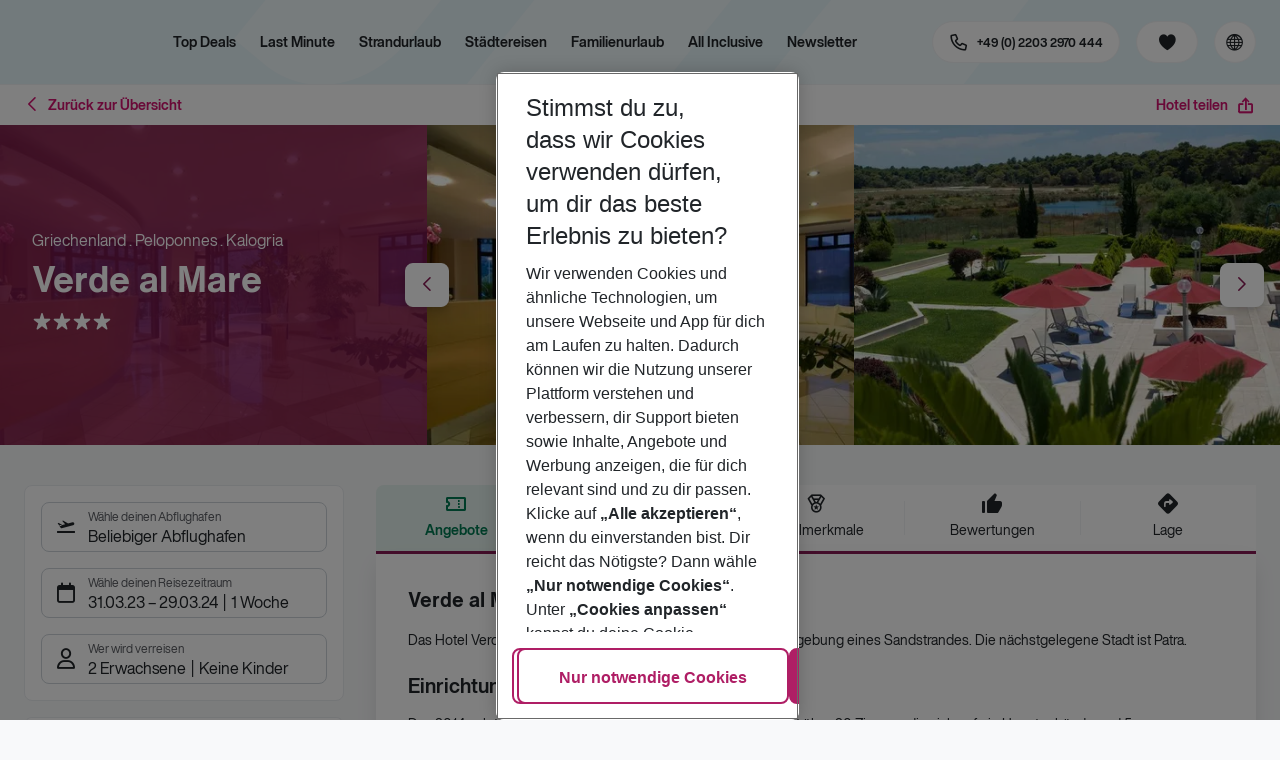

--- FILE ---
content_type: text/html; charset=utf-8
request_url: https://holidays.eurowings.com/de-de/hotel/alle-regionen/griechenland/peloponnes/verde-al-mare-79879?los=5&dd=2023-03-31T00%3A00%3A00%2B02%3A00&rd=2024-03-29T00%3A00%3A00%2B01%3A00&travellers=25%2C25&stopOver=10000&viewMode=hotelCascade&airl=AEA%2CAF%2CDE%2CEW%2CKM%2CLH%2CLX%2CSW%2CTK%2CXQ%2CVIM%2CA3%2CKL%2CSQ%2CX3%2CCAI%2COS%2CPC%2CXG%2CSM%2CUA%2CTWI%2C8Q%2CGM%2COK%2CU2%2CEWG%2CBUC%2CFEG%2CNT%2CKK%2CSDR%2CDL%2CUJ%2CWK%2CCXI%2CIB%2CAS%2CXC%2CBT%2CSN%2COE%2CXR%2CSR%2CW6%2CFH%2C5Q%2COTF%2CSA%2C4Y%2C6Y%2CART%2CLAV%2CFHM%2CHN%2CGQ%2CENT%2CAP%2CSVI%2CMBU%2C2S%2C4M%2CBR%2CSEK&id=79879&name=Verde+al+Mare&staticGroupId=68497
body_size: 34382
content:
<!DOCTYPE html><html class="theme-default" lang="de-de"><head><meta charSet="utf-8" data-next-head=""/><meta name="viewport" content="width=device-width, initial-scale=1, shrink-to-fit=no" data-next-head=""/><link rel="prefetch" href="/api/tokens" as="fetch" data-next-head=""/><link rel="apple-touch-icon" sizes="180x180" href="/_next/static/media/apple-touch-icon.dbc6b677.png?v=1" data-next-head=""/><link rel="icon" type="image/png" sizes="32x32" href="/_next/static/media/favicon-32x32.0bd95736.png?v=1" data-next-head=""/><meta name="apple-mobile-web-app-title" content="Eurowings Holidays" data-next-head=""/><meta name="application-name" content="Eurowings Holidays" data-next-head=""/><meta name="theme-color" content="#ffffff" data-next-head=""/><title data-next-head="">Verde al Mare | Eurowings Holidays</title><meta property="og:title" content="Verde al Mare | Eurowings Holidays" data-next-head=""/><meta property="og:image:width" content="1200" data-next-head=""/><meta property="og:image:height" content="630" data-next-head=""/><meta name="robots" content="index,follow" data-next-head=""/><link rel="canonical" href="https://holidays.eurowings.com/de-de/hotel/alle-regionen/griechenland/kalogria/verde-al-mare-79879" data-next-head=""/><meta name="og:image" content="https://images.prod.eurowings.cloud.fcse.io/Tw-ER_fsaGfTOyIjyTnhdw1GmGA=/1200x630/eurowingsholidays.wavecdn.net%2Ficmphotels%2Fhlx%2F960_638%2F1509626000_OTS_AGRKLX9PNM_1.jpg" data-next-head=""/><link rel="preload" as="script" href="https://cdn.cookielaw.org/scripttemplates/otSDKStub.js"/><link data-next-font="" rel="preconnect" href="/" crossorigin="anonymous"/><script id="initilize-consent-sdp" type="text/javascript" data-nscript="beforeInteractive">
window.dataLayer = window.dataLayer || [];
function gtag() {
    dataLayer.push(arguments);
}

// set „denied" as default for both ad and analytics storage, as well as ad_user_data and ad_personalization,
gtag("consent", "default", {
    ad_user_data: "denied",
    ad_personalization: "denied",
    ad_storage: "denied",
    analytics_storage: "denied",
    wait_for_update: 500 // milliseconds to wait for update
});

// Enable ads data redaction by default [optional]
gtag("set", "ads_data_redaction", true);

window.uetq = window.uetq || [];
window.uetq.push('consent', 'default', {
  'ad_storage': 'denied'
});
</script><script id="one-trust" type="text/javascript" data-nscript="beforeInteractive">
function showAcceptAllButton(){
  const button = document.getElementById("accept-recommended-btn-handler");
  button.style.display = "inline-block";
}

function focusNavigationLogo() {
  const logoLink = document.querySelector('.Logo_root_m5WDg');
  let targetElement = null;
  if (logoLink && logoLink.offsetParent !== null) {
    targetElement = logoLink;
  }
  if (targetElement) {
    // Use multiple approaches for Safari compatibility
    const setFocus = () => {
      try {
        // Force focus and scroll into view
        targetElement.focus({ preventScroll: false });

        // Ensure the element is in viewport for Safari
        targetElement.scrollIntoView({
          behavior: 'instant',
          block: 'nearest',
          inline: 'nearest'
        });

        // Create announcement for screen readers
        const announcement = 'Eurowings Holidays logo';

        // Create a live region announcement
        const liveRegion = document.createElement('div');
        liveRegion.setAttribute('aria-live', 'polite');
        liveRegion.setAttribute('aria-atomic', 'true');
        liveRegion.style.position = 'absolute';
        liveRegion.style.left = '-10000px';
        liveRegion.style.width = '1px';
        liveRegion.style.height = '1px';
        liveRegion.style.overflow = 'hidden';

        document.body.appendChild(liveRegion);

        // Announce after a brief delay to ensure screen reader picks it up
        setTimeout(() => {
          liveRegion.textContent = announcement;

          // Clean up after announcement
          setTimeout(() => {
            if (liveRegion.parentNode) {
              liveRegion.parentNode.removeChild(liveRegion);
            }
          }, 1000);
        }, 100);
      } catch (error) {
        console.warn('Failed to focus navigation element:', error);
      }
    };

    // Use requestAnimationFrame for better Safari compatibility
    // This ensures the focus is set in the next frame after any DOM changes
    requestAnimationFrame(() => {
      setFocus();
    });
  }
}

let optanonFirstLoad = true;
function OptanonWrapper() {
  // -------- Design changes not possible in CSS ---------

  // ---- START: Move PC button

  // Move accept all pref center button
  const button = document.getElementById('accept-recommended-btn-handler');
  const target = document.querySelector('#onetrust-pc-sdk .ot-btn-container');

  // Hide, move, then show
  button.style.visibility = 'hidden'; // Hide the button instantly
  target.appendChild(button); // Move it to the new container

  // Use requestAnimationFrame for smooth rendering
  requestAnimationFrame(() => {
    button.style.visibility = 'visible'; // Show it immediately
  });

  // ---- END: Move PC button

  // -------- Consent propagation ---------

  // consent groups
  let analyticsGroupId = "C0002";
  let personalisationGroupId = "C0003";
  let advertisingGroupId = "C0004";

  if (optanonFirstLoad) {
    const initialClosedPageList = [
      '/de-de/datenschutz', 
      '/en-de/privacy', 
      '/de-de/impressum', 
      '/en-de/imprint', 
      '/de-de/cookie-richtlinie', 
      '/en-de/cookie-policy'
    ]

    // There is no need to show the banner on legal pages, so close it if opened 1st time on these pages
    // we hide the banner right after it is available, so user does not see it
    const path = window.location.pathname
    if (initialClosedPageList.some(page => path.startsWith(page))) {
      setTimeout(() => {
        OneTrust.Close()
      }, 100)
    }
    // Add event listeners to each checkbox in the preference center

    // Advertising - check all boxes
    document.getElementById("ot-group-id-" + advertisingGroupId).addEventListener("click", (event) => {
      showAcceptAllButton()

      if(document.getElementById("ot-group-id-" + advertisingGroupId).checked){
        if(!document.getElementById("ot-group-id-" + analyticsGroupId).checked){
          document.getElementById("ot-group-id-" + analyticsGroupId).click()
        }
        if(!document.getElementById("ot-group-id-" + personalisationGroupId).checked){
          document.getElementById("ot-group-id-" + personalisationGroupId).click()
        }

      }
    })

    // Personalisation - check analytics
    document.getElementById("ot-group-id-" + personalisationGroupId).addEventListener("click", (event) => {
      showAcceptAllButton()

      if(document.getElementById("ot-group-id-" + personalisationGroupId).checked){
        if(!document.getElementById("ot-group-id-" + analyticsGroupId).checked){
          document.getElementById("ot-group-id-" + analyticsGroupId).click()
        }
      } else if (document.getElementById("ot-group-id-" + advertisingGroupId).checked) {
        document.getElementById("ot-group-id-" + advertisingGroupId).click()
      }
    })

    // Analytics - when uncheck, then uncheck others
    document.getElementById("ot-group-id-" + analyticsGroupId).addEventListener("click", (event) => {
      showAcceptAllButton()

      if (!document.getElementById("ot-group-id-" + analyticsGroupId).checked) {
        if (document.getElementById("ot-group-id-" + advertisingGroupId).checked) {
          document.getElementById("ot-group-id-" + advertisingGroupId).click()
        }
        if (document.getElementById("ot-group-id-" + personalisationGroupId).checked) {
          document.getElementById("ot-group-id-" + personalisationGroupId).click()
        }
      }
    });

    optanonFirstLoad = false;
  }

  // Focus on navigation logo after consent dismissal
  // Listen for OneTrust banner close events
  document.addEventListener('click', function(event) {
    // Check if the clicked element is an accept/close button
    if (event.target.id === 'onetrust-accept-btn-handler' ||
      event.target.id === 'onetrust-reject-all-handler' ||
      event.target.id === 'accept-recommended-btn-handler' ||
      event.target.classList.contains('save-preference-btn-handler')
    ) {
      focusNavigationLogo();
    }
  });

  // Also listen for the banner close button
  const closeButton = document.querySelector('#onetrust-banner-sdk .onetrust-close-btn-handler');
  if (closeButton) {
    closeButton.addEventListener('click', function() {
      focusNavigationLogo();
    });
  }

  // Add event listener to the OneTrust consent status change
  if (
    typeof OneTrust !== 'undefined' &&
    OneTrust !== null &&
    typeof OneTrust.OnConsentChanged === 'function' &&
    OneTrust.OnConsentChanged !== null
  ) {
    OneTrust.OnConsentChanged(() => {
      const activeGroups = OnetrustActiveGroups;
      const consentStatusEvent = new CustomEvent('ConsentStatusChanged', {
        detail: { activeGroups: activeGroups },
      });
      document.dispatchEvent(consentStatusEvent);
    });
  }
}

document.addEventListener('DOMContentLoaded', () => {
  setTimeout(() => {
    const changeCookieSettingsLink = document.querySelector('button[data-type=one-trust-trigger]');
    changeCookieSettingsLink && changeCookieSettingsLink.addEventListener('click', () => {
      const pcDiv = document.querySelector("#onetrust-pc-sdk");

      if (pcDiv) {
        let pcObserver = new MutationObserver(() => {
          if (getComputedStyle(pcDiv).display !== "none") {
            console.log("Div is now visible!");

            // Show the accept all button
            showAcceptAllButton();

            // Trigger a resize event to handle button sizing
            window.dispatchEvent(new Event("resize"));
            pcObserver.disconnect();
          }
        });
        pcObserver.observe(pcDiv, { attributes: true, attributeFilter: ["style"] });
        OneTrust.ToggleInfoDisplay();
      } else {
        OneTrust.ToggleInfoDisplay();
      }
    });
  }, 3000);
});
</script><link rel="preload" href="/_next/static/css/9ebd672ad342f0de.css" as="style"/><link rel="stylesheet" href="/_next/static/css/9ebd672ad342f0de.css" data-n-g=""/><link rel="preload" href="/_next/static/css/ef46db3751d8e999.css" as="style"/><link rel="stylesheet" href="/_next/static/css/ef46db3751d8e999.css"/><link rel="preload" href="/_next/static/css/a2efcf1a6feb9174.css" as="style"/><link rel="stylesheet" href="/_next/static/css/a2efcf1a6feb9174.css" data-n-p=""/><link rel="preload" href="/_next/static/css/c5773ee8d5d9f5e0.css" as="style"/><link rel="stylesheet" href="/_next/static/css/c5773ee8d5d9f5e0.css" data-n-p=""/><link rel="preload" href="/_next/static/css/d448184268966d26.css" as="style"/><link rel="stylesheet" href="/_next/static/css/d448184268966d26.css"/><link rel="preload" href="/_next/static/css/66f353f6631ab284.css" as="style"/><link rel="stylesheet" href="/_next/static/css/66f353f6631ab284.css" data-n-p=""/><link rel="preload" href="/_next/static/css/6f3892fd6476a29b.css" as="style"/><link rel="stylesheet" href="/_next/static/css/6f3892fd6476a29b.css" data-n-p=""/><link rel="preload" href="/_next/static/css/8907020662f784ad.css" as="style"/><link rel="stylesheet" href="/_next/static/css/8907020662f784ad.css"/><link rel="preload" href="/_next/static/css/7995597b8524a54d.css" as="style"/><link rel="stylesheet" href="/_next/static/css/7995597b8524a54d.css"/><link rel="preload" href="/_next/static/css/3277590607e65a8a.css" as="style"/><link rel="stylesheet" href="/_next/static/css/3277590607e65a8a.css"/><link rel="preload" href="/_next/static/css/3eef6e242d434eb4.css" as="style"/><link rel="stylesheet" href="/_next/static/css/3eef6e242d434eb4.css"/><link rel="preload" href="/_next/static/css/6e340f722fea0990.css" as="style"/><link rel="stylesheet" href="/_next/static/css/6e340f722fea0990.css"/><link rel="preload" href="/_next/static/css/6d3cd19a76a7afb0.css" as="style"/><link rel="stylesheet" href="/_next/static/css/6d3cd19a76a7afb0.css"/><link rel="preload" href="/_next/static/css/4a10b6195a8dc50f.css" as="style"/><link rel="stylesheet" href="/_next/static/css/4a10b6195a8dc50f.css"/><link rel="preload" href="/_next/static/css/7059a48ee86eea2f.css" as="style"/><link rel="stylesheet" href="/_next/static/css/7059a48ee86eea2f.css"/><link rel="preload" href="/_next/static/css/e606ec1ca2faf67d.css" as="style"/><link rel="stylesheet" href="/_next/static/css/e606ec1ca2faf67d.css"/><link rel="preload" href="/_next/static/css/a2106e4b0dbabd63.css" as="style"/><link rel="stylesheet" href="/_next/static/css/a2106e4b0dbabd63.css"/><link rel="preload" href="/_next/static/css/5c3386731da143a3.css" as="style"/><link rel="stylesheet" href="/_next/static/css/5c3386731da143a3.css"/><link rel="preload" href="/_next/static/css/a5f5d676fa200862.css" as="style"/><link rel="stylesheet" href="/_next/static/css/a5f5d676fa200862.css"/><link rel="preload" href="/_next/static/css/f86de18472d138b3.css" as="style"/><link rel="stylesheet" href="/_next/static/css/f86de18472d138b3.css"/><link rel="preload" href="/_next/static/css/f16430250b7cf3df.css" as="style"/><link rel="stylesheet" href="/_next/static/css/f16430250b7cf3df.css"/><link rel="preload" href="/_next/static/css/5392e611c4f5dcf9.css" as="style"/><link rel="stylesheet" href="/_next/static/css/5392e611c4f5dcf9.css"/><link rel="preload" href="/_next/static/css/b54908c9d4be9f1e.css" as="style"/><link rel="stylesheet" href="/_next/static/css/b54908c9d4be9f1e.css"/><link rel="preload" href="/_next/static/css/19a62bd2e9a2477b.css" as="style"/><link rel="stylesheet" href="/_next/static/css/19a62bd2e9a2477b.css"/><link rel="preload" href="/_next/static/css/a413c06f45cae537.css" as="style"/><link rel="stylesheet" href="/_next/static/css/a413c06f45cae537.css"/><noscript data-n-css=""></noscript><script defer="" nomodule="" src="/_next/static/chunks/polyfills-42372ed130431b0a.js"></script><script type="text/javascript" src="https://cdn.cookielaw.org/scripttemplates/otSDKStub.js" data-domain-script="0199513a-65e9-77fa-bcdf-8415355d3351" data-document-language="true" defer="" data-nscript="beforeInteractive"></script><script defer="" src="/_next/static/chunks/9904-1d02041e603cbd73.js"></script><script defer="" src="/_next/static/chunks/4397.060107b97f281aba.js"></script><script defer="" src="/_next/static/chunks/i18n-de.56bdb0cda03306ae.js"></script><script defer="" src="/_next/static/chunks/2806.7920b1c9426479a2.js"></script><script defer="" src="/_next/static/chunks/2032-ad24d20775fad4c6.js"></script><script defer="" src="/_next/static/chunks/9526.cd0b06d370f779b2.js"></script><script defer="" src="/_next/static/chunks/8199.5a7bc7b1b1ea3b2a.js"></script><script defer="" src="/_next/static/chunks/2575.50d2aa923a0894f4.js"></script><script defer="" src="/_next/static/chunks/4635.391dabc4e795e5f5.js"></script><script defer="" src="/_next/static/chunks/9400.dad2867fc9167b65.js"></script><script defer="" src="/_next/static/chunks/6375.6aafc7ea97641cd6.js"></script><script defer="" src="/_next/static/chunks/7145.cd0b06d370f779b2.js"></script><script defer="" src="/_next/static/chunks/9412.d280ec194c760f08.js"></script><script defer="" src="/_next/static/chunks/3266.921244616bd567a3.js"></script><script defer="" src="/_next/static/chunks/7368.67ef87064f0e0468.js"></script><script defer="" src="/_next/static/chunks/4514.e6cd1403dab61d8b.js"></script><script defer="" src="/_next/static/chunks/3636.ffc2106cba178164.js"></script><script src="/_next/static/chunks/webpack-a95721b54706352a.js" defer=""></script><script src="/_next/static/chunks/framework-4875da48259dc34c.js" defer=""></script><script src="/_next/static/chunks/main-b6145c1dd6e1489d.js" defer=""></script><script src="/_next/static/chunks/pages/_app-f4016a5ab54f0a9e.js" defer=""></script><script src="/_next/static/chunks/6582a58b-f1d91b623e4229c6.js" defer=""></script><script src="/_next/static/chunks/fa92ebd6-1e98b920fcb9ebd1.js" defer=""></script><script src="/_next/static/chunks/acefc3e9-8893084075b3ea6e.js" defer=""></script><script src="/_next/static/chunks/3b043437-b268ec2c89f2d885.js" defer=""></script><script src="/_next/static/chunks/0ee88441-643deb338e3babbe.js" defer=""></script><script src="/_next/static/chunks/1157-3b796fdc32749510.js" defer=""></script><script src="/_next/static/chunks/4657-4cedc862d84fcae2.js" defer=""></script><script src="/_next/static/chunks/2037-a41d0affc10f2c2f.js" defer=""></script><script src="/_next/static/chunks/9337-05356dfd4fdfd93c.js" defer=""></script><script src="/_next/static/chunks/428-d5ec5d755c1ff1c7.js" defer=""></script><script src="/_next/static/chunks/7647-5ff96fd8de33e1ac.js" defer=""></script><script src="/_next/static/chunks/5810-e5d06c9da13da638.js" defer=""></script><script src="/_next/static/chunks/9903-1ccb53549e15eeae.js" defer=""></script><script src="/_next/static/chunks/7748-cd27f2cad61124e6.js" defer=""></script><script src="/_next/static/chunks/3216-c8d3a3f29b731f3b.js" defer=""></script><script src="/_next/static/chunks/9536-9c26a09aa9fa61ca.js" defer=""></script><script src="/_next/static/chunks/5193-7cf95fc8175c7822.js" defer=""></script><script src="/_next/static/chunks/4329-3dbc3a17a601469a.js" defer=""></script><script src="/_next/static/chunks/9044-1750bf2e3e7e3932.js" defer=""></script><script src="/_next/static/chunks/7231-746c2db1cc7e180d.js" defer=""></script><script src="/_next/static/chunks/1510-ddf6a63db76f13c6.js" defer=""></script><script src="/_next/static/chunks/2583-aa0dc612b3a45b95.js" defer=""></script><script src="/_next/static/chunks/5828-6e751bd9ec19036d.js" defer=""></script><script src="/_next/static/chunks/3090-f96bf64492be96b3.js" defer=""></script><script src="/_next/static/chunks/2697-58110e3f1e77086e.js" defer=""></script><script src="/_next/static/chunks/5039-5455b2707f121049.js" defer=""></script><script src="/_next/static/chunks/296-2d13fb32e364bd1e.js" defer=""></script><script src="/_next/static/chunks/pages/%5Bdevice%5D/hotel/%5B%5B...slugs%5D%5D-a64707e4cc8e2f8b.js" defer=""></script><script src="/_next/static/uWvXiZlwjb88w6tGVG7Im/_buildManifest.js" defer=""></script><script src="/_next/static/uWvXiZlwjb88w6tGVG7Im/_ssgManifest.js" defer=""></script></head><body><div id="__next"><noscript><style type="text/css">
          img[data-cmp-lazy-image] {
            opacity: 1 !important;
          }
        </style></noscript><div class="Application_container__CkwxD"><div class=""><div><div class="Header"><div><header class="Header_root__GGv73"><div class="Header_top__ui0P4"><div class="Header_container__Tf41j Grid_containerFluidLg__DiGU2"><a class="Logo_root__m5WDg Logo_hasBacklink__pVvP_" aria-label="Zur Startseite" href="/de-de"><span class="LogoInlineSVG_root___ce3j"><span class="LogoInlineSVG_img__CGoQf" aria-label="Travel platform kickstart"></span></span></a><div class="Header_navWrapper__TZ6FL"><div class="Header_nav__Rjx7F"><div class="Header_navContainer__dc8aJ"><div class="Header_cmsWrapper__Ao2M0"><div class="HeaderNavigation"><div><div style="visibility:hidden;width:0;height:0"></div><nav aria-label="Hauptmenü"><ul class="HeaderNavigation_list___vQKS"><li class="HeaderNavigation_item__cu3mE"><a class="Link_root__vfTCv HeaderNavigation_itemLink__SuIcp" href="/de-de/top-deals">Top Deals</a></li><li class="HeaderNavigation_item__cu3mE"><a class="Link_root__vfTCv HeaderNavigation_itemLink__SuIcp" href="/de-de/last-minute">Last Minute</a></li><li class="HeaderNavigation_item__cu3mE"><a class="Link_root__vfTCv HeaderNavigation_itemLink__SuIcp HeaderNavigation_hasSub__FzqVO" href="/de-de/strandurlaub">Strandurlaub</a><div class="HeaderNavigation_popup__hc8x8"><div class="Grid_containerFluidLg__DiGU2"><div class="HeaderNavigation_section__qvbyD"><div class="Link_root__vfTCv HeaderNavigation_subSection__X9Mo3"><span class="HeaderNavigation_subSectionLabel__fQOC6">Bestseller</span></div><div class="HeaderNavigation_columns__XHOw6"><ul class="HeaderNavigation_column__KaIpf"><li class="HeaderNavigation_subItem__t1Vek"><a class="Link_root__vfTCv HeaderNavigation_subLink__8gHwr" href="/de-de/pauschalreisen/griechenland/chalkidiki.html"><span class="HeaderNavigation_subLinkIcon__9MQQW icon-chevron-right"></span>Chalkidiki</a></li><li class="HeaderNavigation_subItem__t1Vek"><a class="Link_root__vfTCv HeaderNavigation_subLink__8gHwr" href="/de-de/urlaub/spanien/gran-canaria.html"><span class="HeaderNavigation_subLinkIcon__9MQQW icon-chevron-right"></span>Gran Canaria</a></li><li class="HeaderNavigation_subItem__t1Vek"><a class="Link_root__vfTCv HeaderNavigation_subLink__8gHwr" href="/de-de/pauschalreisen/spanien/ibiza.html"><span class="HeaderNavigation_subLinkIcon__9MQQW icon-chevron-right"></span>Ibiza</a></li><li class="HeaderNavigation_subItem__t1Vek"><a class="Link_root__vfTCv HeaderNavigation_subLink__8gHwr" href="/de-de/urlaub/italien/sizilien.html"><span class="HeaderNavigation_subLinkIcon__9MQQW icon-chevron-right"></span>Sizilien</a></li></ul><ul class="HeaderNavigation_column__KaIpf"><li class="HeaderNavigation_subItem__t1Vek"><a class="Link_root__vfTCv HeaderNavigation_subLink__8gHwr" href="/de-de/pauschalreisen/griechenland/kreta.html"><span class="HeaderNavigation_subLinkIcon__9MQQW icon-chevron-right"></span>Kreta</a></li><li class="HeaderNavigation_subItem__t1Vek"><a class="Link_root__vfTCv HeaderNavigation_subLink__8gHwr" href="/de-de/pauschalreisen/griechenland/korfu.html"><span class="HeaderNavigation_subLinkIcon__9MQQW icon-chevron-right"></span>Korfu</a></li><li class="HeaderNavigation_subItem__t1Vek"><a class="Link_root__vfTCv HeaderNavigation_subLink__8gHwr" href="/de-de/urlaub/griechenland/kos.html"><span class="HeaderNavigation_subLinkIcon__9MQQW icon-chevron-right"></span>Kos</a></li></ul><ul class="HeaderNavigation_column__KaIpf"><li class="HeaderNavigation_subItem__t1Vek"><a class="Link_root__vfTCv HeaderNavigation_subLink__8gHwr" href="/de-de/urlaub/spanien/mallorca.html"><span class="HeaderNavigation_subLinkIcon__9MQQW icon-chevron-right"></span>Mallorca</a></li><li class="HeaderNavigation_subItem__t1Vek"><a class="Link_root__vfTCv HeaderNavigation_subLink__8gHwr" href="/de-de/urlaub/griechenland/rhodos.html"><span class="HeaderNavigation_subLinkIcon__9MQQW icon-chevron-right"></span>Rhodos</a></li><li class="HeaderNavigation_subItem__t1Vek"><a class="Link_root__vfTCv HeaderNavigation_subLink__8gHwr" href="/de-de/pauschalreisen/italien/sardinien.html"><span class="HeaderNavigation_subLinkIcon__9MQQW icon-chevron-right"></span>Sardinien</a></li></ul></div></div><div class="HeaderNavigation_section__qvbyD"><div class="Link_root__vfTCv HeaderNavigation_subSection__X9Mo3"><span class="HeaderNavigation_subSectionLabel__fQOC6">Weitere Strandziele</span></div><div class="HeaderNavigation_columns__XHOw6"><ul class="HeaderNavigation_column__KaIpf"><li class="HeaderNavigation_subItem__t1Vek"><a class="Link_root__vfTCv HeaderNavigation_subLink__8gHwr" href="/de-de/urlaub/aegypten.html"><span class="HeaderNavigation_subLinkIcon__9MQQW icon-chevron-right"></span>Ägypten</a></li><li class="HeaderNavigation_subItem__t1Vek"><a class="Link_root__vfTCv HeaderNavigation_subLink__8gHwr" href="/de-de/urlaub/portugal/algarve.html"><span class="HeaderNavigation_subLinkIcon__9MQQW icon-chevron-right"></span>Algarve</a></li><li class="HeaderNavigation_subItem__t1Vek"><a class="Link_root__vfTCv HeaderNavigation_subLink__8gHwr" href="/de-de/pauschalreisen/tuerkei/tuerkische-riviera/antalya.html"><span class="HeaderNavigation_subLinkIcon__9MQQW icon-chevron-right"></span>Antalya</a></li><li class="HeaderNavigation_subItem__t1Vek"><a class="Link_root__vfTCv HeaderNavigation_subLink__8gHwr" href="/de-de/pauschalreisen/bulgarien.html"><span class="HeaderNavigation_subLinkIcon__9MQQW icon-chevron-right"></span>Bulgarien</a></li><li class="HeaderNavigation_subItem__t1Vek"><a class="Link_root__vfTCv HeaderNavigation_subLink__8gHwr" href="/de-de/urlaub/frankreich/cote-d-azur-und-provence.html"><span class="HeaderNavigation_subLinkIcon__9MQQW icon-chevron-right"></span>Côte D&#x27;Azur</a></li><li class="HeaderNavigation_subItem__t1Vek"><a class="Link_root__vfTCv HeaderNavigation_subLink__8gHwr" href="/de-de/urlaub/emirate/dubai.html"><span class="HeaderNavigation_subLinkIcon__9MQQW icon-chevron-right"></span>Dubai</a></li><li class="HeaderNavigation_subItem__t1Vek"><a class="Link_root__vfTCv HeaderNavigation_subLink__8gHwr" href="/de-de/urlaub/spanien/fuerteventura.html"><span class="HeaderNavigation_subLinkIcon__9MQQW icon-chevron-right"></span>Fuerteventura</a></li><li class="HeaderNavigation_subItem__t1Vek"><a class="Link_root__vfTCv HeaderNavigation_subLink__8gHwr" href="/de-de/pauschalreisen/griechenland.html"><span class="HeaderNavigation_subLinkIcon__9MQQW icon-chevron-right"></span>Griechenland</a></li><li class="HeaderNavigation_subItem__t1Vek"><a class="Link_root__vfTCv HeaderNavigation_subLink__8gHwr" href="/de-de/pauschalreisen/karibische-inseln.html"><span class="HeaderNavigation_subLinkIcon__9MQQW icon-chevron-right"></span>Karibische Inseln</a></li><li class="HeaderNavigation_subItem__t1Vek"><a class="Link_root__vfTCv HeaderNavigation_subLink__8gHwr" href="/de-de/urlaub/spanien/lanzarote.html"><span class="HeaderNavigation_subLinkIcon__9MQQW icon-chevron-right"></span>Lanzarote</a></li></ul><ul class="HeaderNavigation_column__KaIpf"><li class="HeaderNavigation_subItem__t1Vek"><a class="Link_root__vfTCv HeaderNavigation_subLink__8gHwr" href="/de-de/urlaub/portugal/madeira.html"><span class="HeaderNavigation_subLinkIcon__9MQQW icon-chevron-right"></span>Madeira</a></li><li class="HeaderNavigation_subItem__t1Vek"><a class="Link_root__vfTCv HeaderNavigation_subLink__8gHwr" href="/de-de/pauschalreisen/malta.html"><span class="HeaderNavigation_subLinkIcon__9MQQW icon-chevron-right"></span>Malta</a></li><li class="HeaderNavigation_subItem__t1Vek"><a class="Link_root__vfTCv HeaderNavigation_subLink__8gHwr" href="/de-de/pauschalreisen/marokko.html"><span class="HeaderNavigation_subLinkIcon__9MQQW icon-chevron-right"></span>Marokko</a></li><li class="HeaderNavigation_subItem__t1Vek"><a class="Link_root__vfTCv HeaderNavigation_subLink__8gHwr" href="/de-de/urlaub/spanien/menorca.html"><span class="HeaderNavigation_subLinkIcon__9MQQW icon-chevron-right"></span>Menorca</a></li><li class="HeaderNavigation_subItem__t1Vek"><a class="Link_root__vfTCv HeaderNavigation_subLink__8gHwr" href="/de-de/urlaub/griechenland/mykonos.html"><span class="HeaderNavigation_subLinkIcon__9MQQW icon-chevron-right"></span>Mykonos</a></li><li class="HeaderNavigation_subItem__t1Vek"><a class="Link_root__vfTCv HeaderNavigation_subLink__8gHwr" href="/de-de/urlaub/griechenland/santorin.html"><span class="HeaderNavigation_subLinkIcon__9MQQW icon-chevron-right"></span>Santorin</a></li><li class="HeaderNavigation_subItem__t1Vek"><a class="Link_root__vfTCv HeaderNavigation_subLink__8gHwr" href="/de-de/urlaub/spanien/teneriffa.html"><span class="HeaderNavigation_subLinkIcon__9MQQW icon-chevron-right"></span>Teneriffa</a></li><li class="HeaderNavigation_subItem__t1Vek"><a class="Link_root__vfTCv HeaderNavigation_subLink__8gHwr" href="/de-de/urlaub/spanien/valencia.html"><span class="HeaderNavigation_subLinkIcon__9MQQW icon-chevron-right"></span>Valencia</a></li><li class="HeaderNavigation_subItem__t1Vek"><a class="Link_root__vfTCv HeaderNavigation_subLink__8gHwr" href="/de-de/pauschalreisen/zypern.html"><span class="HeaderNavigation_subLinkIcon__9MQQW icon-chevron-right"></span>Zypern</a></li><li class="HeaderNavigation_subItem__t1Vek"><a class="Link_root__vfTCv HeaderNavigation_subLink__8gHwr" href="/de-de/search"><span class="HeaderNavigation_subLinkIcon__9MQQW icon-chevron-right"></span>Alle Strandreisen</a></li></ul></div></div></div></div></li><li class="HeaderNavigation_item__cu3mE"><a class="Link_root__vfTCv HeaderNavigation_itemLink__SuIcp HeaderNavigation_hasSub__FzqVO" href="/de-de/staedtereisen">Städtereisen</a><div class="HeaderNavigation_popup__hc8x8"><div class="Grid_containerFluidLg__DiGU2"><div class="HeaderNavigation_section__qvbyD"><div class="Link_root__vfTCv HeaderNavigation_subSection__X9Mo3"><span class="HeaderNavigation_subSectionLabel__fQOC6">Bestseller</span></div><div class="HeaderNavigation_columns__XHOw6"><ul class="HeaderNavigation_column__KaIpf"><li class="HeaderNavigation_subItem__t1Vek"><a class="Link_root__vfTCv HeaderNavigation_subLink__8gHwr" href="/de-de/staedtereisen/spanien/barcelona.html"><span class="HeaderNavigation_subLinkIcon__9MQQW icon-chevron-right"></span>Barcelona</a></li><li class="HeaderNavigation_subItem__t1Vek"><a class="Link_root__vfTCv HeaderNavigation_subLink__8gHwr" href="/de-de/staedtereisen/ungarn/budapest.html"><span class="HeaderNavigation_subLinkIcon__9MQQW icon-chevron-right"></span>Budapest</a></li><li class="HeaderNavigation_subItem__t1Vek"><a class="Link_root__vfTCv HeaderNavigation_subLink__8gHwr" href="/de-de/staedtereisen/daenemark/kopenhagen.html"><span class="HeaderNavigation_subLinkIcon__9MQQW icon-chevron-right"></span>Kopenhagen</a></li></ul><ul class="HeaderNavigation_column__KaIpf"><li class="HeaderNavigation_subItem__t1Vek"><a class="Link_root__vfTCv HeaderNavigation_subLink__8gHwr" href="/de-de/staedtereisen/portugal/lissabon.html"><span class="HeaderNavigation_subLinkIcon__9MQQW icon-chevron-right"></span>Lissabon</a></li><li class="HeaderNavigation_subItem__t1Vek"><a class="Link_root__vfTCv HeaderNavigation_subLink__8gHwr" href="/de-de/staedtereisen/grossbritannien/london.html"><span class="HeaderNavigation_subLinkIcon__9MQQW icon-chevron-right"></span>London</a></li><li class="HeaderNavigation_subItem__t1Vek"><a class="Link_root__vfTCv HeaderNavigation_subLink__8gHwr" href="/de-de/staedtereisen/italien/mailand.html"><span class="HeaderNavigation_subLinkIcon__9MQQW icon-chevron-right"></span>Mailand</a></li></ul><ul class="HeaderNavigation_column__KaIpf"><li class="HeaderNavigation_subItem__t1Vek"><a class="Link_root__vfTCv HeaderNavigation_subLink__8gHwr" href="/de-de/staedtereisen/tschechische-republik/prag.html"><span class="HeaderNavigation_subLinkIcon__9MQQW icon-chevron-right"></span>Prag</a></li><li class="HeaderNavigation_subItem__t1Vek"><a class="Link_root__vfTCv HeaderNavigation_subLink__8gHwr" href="/de-de/staedtereisen/italien/rom.html"><span class="HeaderNavigation_subLinkIcon__9MQQW icon-chevron-right"></span>Rom</a></li><li class="HeaderNavigation_subItem__t1Vek"><a class="Link_root__vfTCv HeaderNavigation_subLink__8gHwr" href="/de-de/staedtereisen/schweden/stockholm.html"><span class="HeaderNavigation_subLinkIcon__9MQQW icon-chevron-right"></span>Stockholm</a></li></ul><ul class="HeaderNavigation_column__KaIpf"><li class="HeaderNavigation_subItem__t1Vek"><a class="Link_root__vfTCv HeaderNavigation_subLink__8gHwr" href="/de-de/staedtereisen/oesterreich/wien.html"><span class="HeaderNavigation_subLinkIcon__9MQQW icon-chevron-right"></span>Wien</a></li></ul></div></div><div class="HeaderNavigation_section__qvbyD"><div class="Link_root__vfTCv HeaderNavigation_subSection__X9Mo3"><span class="HeaderNavigation_subSectionLabel__fQOC6">Weitere Städteziele</span></div><div class="HeaderNavigation_columns__XHOw6"><ul class="HeaderNavigation_column__KaIpf"><li class="HeaderNavigation_subItem__t1Vek"><a class="Link_root__vfTCv HeaderNavigation_subLink__8gHwr" href="/de-de/staedtereisen/deutschland/berlin.html"><span class="HeaderNavigation_subLinkIcon__9MQQW icon-chevron-right"></span>Berlin</a></li><li class="HeaderNavigation_subItem__t1Vek"><a class="Link_root__vfTCv HeaderNavigation_subLink__8gHwr" href="/de-de/staedtereisen/italien/bologna.html"><span class="HeaderNavigation_subLinkIcon__9MQQW icon-chevron-right"></span>Bologna</a></li><li class="HeaderNavigation_subItem__t1Vek"><a class="Link_root__vfTCv HeaderNavigation_subLink__8gHwr" href="/de-de/staedtereisen/rumaenien/bukarest.html"><span class="HeaderNavigation_subLinkIcon__9MQQW icon-chevron-right"></span>Bukarest</a></li><li class="HeaderNavigation_subItem__t1Vek"><a class="Link_root__vfTCv HeaderNavigation_subLink__8gHwr" href="/de-de/staedtereisen/irland/dublin.html"><span class="HeaderNavigation_subLinkIcon__9MQQW icon-chevron-right"></span>Dublin</a></li><li class="HeaderNavigation_subItem__t1Vek"><a class="Link_root__vfTCv HeaderNavigation_subLink__8gHwr" href="/de-de/staedtereisen/grossbritannien/edinburgh.html"><span class="HeaderNavigation_subLinkIcon__9MQQW icon-chevron-right"></span>Edinburgh</a></li><li class="HeaderNavigation_subItem__t1Vek"><a class="Link_root__vfTCv HeaderNavigation_subLink__8gHwr" href="/de-de/staedtereisen/italien/florenz.html"><span class="HeaderNavigation_subLinkIcon__9MQQW icon-chevron-right"></span>Florenz</a></li><li class="HeaderNavigation_subItem__t1Vek"><a class="Link_root__vfTCv HeaderNavigation_subLink__8gHwr" href="/de-de/staedtereisen/schweden/goeteborg.html"><span class="HeaderNavigation_subLinkIcon__9MQQW icon-chevron-right"></span>Göteborg</a></li><li class="HeaderNavigation_subItem__t1Vek"><a class="Link_root__vfTCv HeaderNavigation_subLink__8gHwr" href="/de-de/search?nodes=4343723&amp;gl.group=151521"><span class="HeaderNavigation_subLinkIcon__9MQQW icon-chevron-right"></span>Graz</a></li><li class="HeaderNavigation_subItem__t1Vek"><a class="Link_root__vfTCv HeaderNavigation_subLink__8gHwr" href="/de-de/staedtereisen/finnland/helsinki.html"><span class="HeaderNavigation_subLinkIcon__9MQQW icon-chevron-right"></span>Helsinki</a></li><li class="HeaderNavigation_subItem__t1Vek"><a class="Link_root__vfTCv HeaderNavigation_subLink__8gHwr" href="/de-de/urlaub/suedafrika/kapstadt-und-westkueste/kapstadt.html"><span class="HeaderNavigation_subLinkIcon__9MQQW icon-chevron-right"></span>Kapstadt</a></li></ul><ul class="HeaderNavigation_column__KaIpf"><li class="HeaderNavigation_subItem__t1Vek"><a class="Link_root__vfTCv HeaderNavigation_subLink__8gHwr" href="/de-de/staedtereisen/polen/krakau.html"><span class="HeaderNavigation_subLinkIcon__9MQQW icon-chevron-right"></span>Krakau</a></li><li class="HeaderNavigation_subItem__t1Vek"><a class="Link_root__vfTCv HeaderNavigation_subLink__8gHwr" href="/de-de/urlaub/spanien/malaga.html"><span class="HeaderNavigation_subLinkIcon__9MQQW icon-chevron-right"></span>Malaga</a></li><li class="HeaderNavigation_subItem__t1Vek"><a class="Link_root__vfTCv HeaderNavigation_subLink__8gHwr" href="/de-de/staedtereisen/usa/new-york.html"><span class="HeaderNavigation_subLinkIcon__9MQQW icon-chevron-right"></span>New York</a></li><li class="HeaderNavigation_subItem__t1Vek"><a class="Link_root__vfTCv HeaderNavigation_subLink__8gHwr" href="/de-de/staedtereisen/frankreich/paris.html"><span class="HeaderNavigation_subLinkIcon__9MQQW icon-chevron-right"></span>Paris</a></li><li class="HeaderNavigation_subItem__t1Vek"><a class="Link_root__vfTCv HeaderNavigation_subLink__8gHwr" href="/de-de/staedtereisen/italien/pisa.html"><span class="HeaderNavigation_subLinkIcon__9MQQW icon-chevron-right"></span>Pisa</a></li><li class="HeaderNavigation_subItem__t1Vek"><a class="Link_root__vfTCv HeaderNavigation_subLink__8gHwr" href="/de-de/staedtereisen/italien/venedig.html"><span class="HeaderNavigation_subLinkIcon__9MQQW icon-chevron-right"></span>Venedig</a></li><li class="HeaderNavigation_subItem__t1Vek"><a class="Link_root__vfTCv HeaderNavigation_subLink__8gHwr" href="/de-de/staedtereisen/italien/verona.html"><span class="HeaderNavigation_subLinkIcon__9MQQW icon-chevron-right"></span>Verona</a></li><li class="HeaderNavigation_subItem__t1Vek"><a class="Link_root__vfTCv HeaderNavigation_subLink__8gHwr" href="/de-de/staedtereisen/polen/warschau.html"><span class="HeaderNavigation_subLinkIcon__9MQQW icon-chevron-right"></span>Warschau</a></li><li class="HeaderNavigation_subItem__t1Vek"><a class="Link_root__vfTCv HeaderNavigation_subLink__8gHwr" href="/de-de/staedtereisen/schweiz/zuerich.html"><span class="HeaderNavigation_subLinkIcon__9MQQW icon-chevron-right"></span>Zürich</a></li><li class="HeaderNavigation_subItem__t1Vek"><a class="Link_root__vfTCv HeaderNavigation_subLink__8gHwr" href="/de-de/search"><span class="HeaderNavigation_subLinkIcon__9MQQW icon-chevron-right"></span>Alle Städtereisen</a></li></ul></div></div></div></div></li><li class="HeaderNavigation_item__cu3mE"><a class="Link_root__vfTCv HeaderNavigation_itemLink__SuIcp" href="/de-de/familienurlaub">Familienurlaub</a></li><li class="HeaderNavigation_item__cu3mE"><a class="Link_root__vfTCv HeaderNavigation_itemLink__SuIcp" href="/de-de/all-inclusive-urlaub">All Inclusive</a></li><li class="HeaderNavigation_item__cu3mE"><a class="Link_root__vfTCv HeaderNavigation_itemLink__SuIcp" href="/de-de/newsletter-anmeldung">Newsletter</a></li></ul></nav></div></div></div></div></div></div><div class="Hotline_root__gxkXz"><a class="Header_contactLink__2CFFH" href="tel: +4922032970444"><span class="Button_root__ZZRnD Header_contactLinkBtn__U29KH Button_white__T71Le Button_md___xfjS Button_has-icon__olWXJ Button_is-rounded__6syWo"><span class="Button_icon__L3Euq icon-phone" aria-hidden="true"></span><span class="Button_label__Hf78b"><span class="Header_contactLinkLabel__BxexJ">+49 (0) 2203 2970 444</span></span></span></a><div class="Hotline_popup__h7mlF"><div class="Hotline_content__5vrTl"><p><strong>Fragen zur Buchung deiner Pauschalreise?</strong> Finde Antworten in unseren <a href="/de-de/faq" target="_blank" rel="noopener">FAQs</a> oder kontaktiere uns unter:</p>
<p>Telefon: <a href="tel:00492203%2029%2070%20444" target="_blank" rel="noopener">+49 (0) 2203 29 70 444</a></p>
<p>E-Mail: <a href="mailto:service@eurowings-holidays.com" target="_blank" rel="noopener">service@eurowings-holidays.com</a></p>
<p>&rarr; Mo&ndash;Fr: 8:00&ndash;20:00 Uhr | Sa, So &amp; an Feiertagen: 10:00&ndash;18:00 Uhr | Heiligabend &amp; Silvester: 10:00-14:00 Uhr</p>
<p>&nbsp;</p>
<p><strong>Pauschalreise-Buchung get&auml;tigt? Bitte beachte Folgendes:</strong></p>
<p>Wenn du <strong>vor dem 22.04.2025 gebucht</strong> hast, wende dich bei Fragen an <a href="mailto:service.ewh@hlx.com" target="_blank" rel="noopener">service.ewh@hlx.com</a>.</p>
<p>Wenn du <strong>ab dem 22.04.2025 gebucht</strong> hast, wende dich bei Fragen an <a href="mailto:service@eurowings-holidays.com" target="_blank" rel="noopener">service@eurowings-holidays.com</a>.</p></div></div></div><a class="FavoritesIcon_root__D5KYL Header_favorites__0cAhI FavoritesIcon_is-0__3KdH5 FavoritesIcon_indicatorPosition-left__WXOe_" aria-label="Favoriten" href="/de-de/favorites"><span class="FavoritesIcon_indicator__Ugotd">0</span><div class="Button_root__ZZRnD FavoritesIcon_button__9Gsdk Header_favorites--button__Vhz_5 Button_white__T71Le Button_md___xfjS Header_favorites--button--md__fqrez Button_has-icon__olWXJ Button_is-rounded__6syWo"><span class="Button_icon__L3Euq FavoritesIcon_button--icon___0b23 Header_favorites--button--icon__jmG6V icon-heart-filled" aria-hidden="true"></span><span class="Button_label__Hf78b"><span class="FavoritesIcon_indicatorInside__kMouy">0</span></span></div></a><div class="LanguageSelector_root__zhMK9 Header_langSelector__lKNbh" id="outer-container-1"><div class="OffCanvas_content__q2PJ6 light OffCanvas_content--has-overlay__sHaNN OffCanvas_content--is-right___P622 undefined"><div class="OffCanvas_content--overlay__o8Me5"></div><div data-focus-guard="true" tabindex="-1" style="width:1px;height:0px;padding:0;overflow:hidden;position:fixed;top:1px;left:1px"></div><div data-focus-lock-disabled="disabled" data-focus-lock="offcanvas-content-1"><div id="content-wrap-1" class="OffCanvas_content--contentWrap__KO7nv"><div class="OffCanvas_content--contentInner__CZR5T"></div></div></div><div data-focus-guard="true" tabindex="-1" style="width:1px;height:0px;padding:0;overflow:hidden;position:fixed;top:1px;left:1px"></div><button type="button" aria-label="Aktuelle Sprache: Deutsch, aktuelle Währung: EUR, Sprache &amp; Währung wechseln" class="Button_root__ZZRnD LanguageSelector_trigger__hEAC8 Header_langSelector--trigger__l3hoO Button_white__T71Le Button_is-rounded__6syWo"><span class="Button_label__Hf78b Header_langSelector--trigger--label__v_pf_"><div class="flag_root__Bw34R Header_langSelector--flag__DtnVH flag_icon-de__NfrMs"></div><span class="LanguageSelector_currency__z8mJ5 Header_langSelector--currency__3bkmJ">EUR</span></span></button></div></div><div class="Header_burgerMenuContainer__gj65_"></div></div></div></header></div></div></div></div><main><div class="HoteldetailWrapper_containerWrapper__Qzu4V"><div class="HoteldetailWrapper_backToResult__CTnVa"><div class="Grid_containerFluidLg__DiGU2"><ul class="Toolbar_root__SlBNx"><li class="Toolbar_item__maF43"><a class="BackToResultlistButton_root__6v33z Toolbar_backLink__b5fKj" href="/de-de/search"><div class="Toolbar_backLink--iconBack__cENZE icon-chevron-left"></div><span>Zurück zur Übersicht</span></a></li><li class="Toolbar_item__maF43"><div class="Dropdown_dropdown__8SjOa ShareDropdown_dropdown--dropdown__8TZ8s" id="dropdown-:R3ctm:"><button type="button" aria-expanded="false" aria-haspopup="true" aria-controls="dropdown-:R3ctm:-menu" class="Button_root__ZZRnD Dropdown_toggle__sXQVq ShareDropdown_shareLink--toggle__F7g02 Toolbar_shareDropdown--shareLink--toggle__hssuI Button_link__2KnVD"><span class="Button_label__Hf78b">Hotel teilen</span><span class="Button_iconRight__EjiRy icon-share-2" aria-hidden="true"></span></button><div id="dropdown-:R3ctm:-menu" aria-labelledby="dropdown-:R3ctm:" tabindex="-1" role="menu" aria-hidden="true" class="Dropdown_menu__k8pXW ShareDropdown_dropdownMenu--menu__tyMAB"><button aria-label="facebook" class="react-share__ShareButton" style="background-color:transparent;border:none;padding:0;font:inherit;color:inherit;cursor:pointer"><span class="ShareButton_root__TnFHX ShareButton_root__TnFHX"><span class="ShareButton_icon__tBA1g ShareButton_icon__tBA1g icon-facebook"></span><span class="ShareButton_label__4Gep8 ShareButton_label__4Gep8">Facebook</span><span class="ShareButton_iconRight__OLSKH ShareButton_iconRight__OLSKH icon-chevron-right"></span></span></button><button aria-label="whatsapp" class="react-share__ShareButton" style="background-color:transparent;border:none;padding:0;font:inherit;color:inherit;cursor:pointer"><span class="ShareButton_root__TnFHX ShareButton_root__TnFHX"><span class="ShareButton_icon__tBA1g ShareButton_icon__tBA1g icon-whatsapp"></span><span class="ShareButton_label__4Gep8 ShareButton_label__4Gep8">Whatsapp</span><span class="ShareButton_iconRight__OLSKH ShareButton_iconRight__OLSKH icon-chevron-right"></span></span></button><button rel="noreferrer noopener" aria-label="email" class="react-share__ShareButton" style="background-color:transparent;border:none;padding:0;font:inherit;color:inherit;cursor:pointer"><span class="ShareButton_root__TnFHX"><span class="ShareButton_icon__tBA1g icon-mail"></span><span class="ShareButton_label__4Gep8">Per Email</span><span class="ShareButton_iconRight__OLSKH icon-chevron-right"></span></span></button><span class="ShareButton_root__TnFHX ShareButton_root__TnFHX ShareDropdown_copyLink__icy3p"><span class="ShareButton_icon__tBA1g ShareButton_icon__tBA1g icon-link"></span><span class="ShareButton_label__4Gep8 ShareButton_label__4Gep8">Link kopieren</span><span class="ShareButton_iconRight__OLSKH ShareButton_iconRight__OLSKH icon-chevron-right"></span></span></div></div></li></ul></div></div><div class="HotelDetailHeader_root__osGTf"><div class="Grid_containerFluidLg__DiGU2"><div class="Header_root__0sUdA"><div class="LocationBreadcrumb_root__Ji0qr Header_destination__Vetbs">Griechenland . Peloponnes . Kalogria</div><h1 class="Header_hotelName__PfA_H">Verde al Mare</h1><div class="Category_root__mYUWr Header_categoryPlaceholder__Wipua"><ul class="Category_items__r2zed Header_categoryPlaceholder--items__R7N5R" aria-hidden="true"><li class="Category_item__5JPYc Header_categoryPlaceholder--item___ANZU Category_is-full__fbNNy icon-star-filled"></li><li class="Category_item__5JPYc Header_categoryPlaceholder--item___ANZU Category_is-full__fbNNy icon-star-filled"></li><li class="Category_item__5JPYc Header_categoryPlaceholder--item___ANZU Category_is-full__fbNNy icon-star-filled"></li><li class="Category_item__5JPYc Header_categoryPlaceholder--item___ANZU Category_is-full__fbNNy icon-star-filled"></li><li class="Category_item__5JPYc Header_categoryPlaceholder--item___ANZU Category_is-full__fbNNy icon-star-filled"></li></ul><div class="Category_hidden__VgOzG">5</div></div><div class="Category_root__mYUWr Header_category__0ulJG"><ul class="Category_items__r2zed Header_category--items__Ui1VH" aria-hidden="true"><li class="Category_item__5JPYc Header_category--item__R37O9 Category_is-full__fbNNy icon-star-filled"></li><li class="Category_item__5JPYc Header_category--item__R37O9 Category_is-full__fbNNy icon-star-filled"></li><li class="Category_item__5JPYc Header_category--item__R37O9 Category_is-full__fbNNy icon-star-filled"></li><li class="Category_item__5JPYc Header_category--item__R37O9 Category_is-full__fbNNy icon-star-filled"></li><li class="Category_item__5JPYc Header_category--item__R37O9 Category_is-empty__kzV1J icon-star-empty"></li></ul><div class="Category_hidden__VgOzG">4</div></div></div></div><div><div class="Gallery_root__3Mveq"><div class="ImageSlider_root__E_WY5"><div><div class="ImageSlider_sliderBackground__P9rCv" style="background-image:url(&#x27;https://images.prod.eurowings.cloud.fcse.io/Ec45AAh1yaJk3fM6l1IB_8dBOdk=/470x376/eurowingsholidays.wavecdn.net%2Ficmphotels%2Fhlx%2F960_638%2F1510130974_OTS_AGRKLX9PNM_bfc4d40354d052cbe3f5f30afad7d60f.jpg&#x27;)"></div><div> <div class="Carousel_root__7Yl7p ImageSlider_carousel--root__du0_f"><div class="slick-slider slick-initialized" dir="ltr"><button type="button" data-role="none" class="slick-arrow slick-prev" style="display:block"> <!-- -->Previous</button><div class="slick-list"><div class="slick-track" style="width:425%;left:-100%"><div data-index="-4" class="slick-slide slick-cloned" style="width:5.882352941176471%"></div><div data-index="-3" class="slick-slide slick-cloned" style="width:5.882352941176471%"></div><div data-index="-2" class="slick-slide slick-cloned" style="width:5.882352941176471%"></div><div data-index="-1" class="slick-slide slick-cloned" style="width:5.882352941176471%"></div><div data-index="0" class="slick-slide slick-active slick-current" style="outline:none;width:5.882352941176471%"><div><a class="SlideItem_root__Da4BW slick-slide-item has-gallery-indicator"><span class="LazyImage_imageWrapper__VbZl4"><img class="LazyImage_imageElement__L0B88" srcSet="https://images.prod.eurowings.cloud.fcse.io/Mg70SGrSKsdC2DrcanK2Y4ajhaY=/940x752/eurowingsholidays.wavecdn.net%2Ficmphotels%2Fhlx%2F960_638%2F1510130974_OTS_AGRKLX9PNM_bfc4d40354d052cbe3f5f30afad7d60f.jpg 2x" decoding="auto" data-cmp-lazy-image="true" loading="lazy" alt="Verde al Mare" src="https://images.prod.eurowings.cloud.fcse.io/Ec45AAh1yaJk3fM6l1IB_8dBOdk=/470x376/eurowingsholidays.wavecdn.net%2Ficmphotels%2Fhlx%2F960_638%2F1510130974_OTS_AGRKLX9PNM_bfc4d40354d052cbe3f5f30afad7d60f.jpg"/></span></a></div></div><div data-index="1" class="slick-slide slick-active" style="outline:none;width:5.882352941176471%"><div><a class="SlideItem_root__Da4BW slick-slide-item has-gallery-indicator"><span class="LazyImage_imageWrapper__VbZl4"><img class="LazyImage_imageElement__L0B88" srcSet="https://images.prod.eurowings.cloud.fcse.io/EoCy8zt_9ZLST8mWqMmFTX6zkeY=/940x752/eurowingsholidays.wavecdn.net%2Ficmphotels%2Fhlx%2F960_638%2F1509626000_OTS_AGRKLX9PNM_1.jpg 2x" decoding="auto" data-cmp-lazy-image="true" loading="lazy" alt="Verde al Mare" src="https://images.prod.eurowings.cloud.fcse.io/UkTECl7-GWOv6axUnxsf7KObKsM=/470x376/eurowingsholidays.wavecdn.net%2Ficmphotels%2Fhlx%2F960_638%2F1509626000_OTS_AGRKLX9PNM_1.jpg"/></span></a></div></div><div data-index="2" class="slick-slide slick-active" style="outline:none;width:5.882352941176471%"><div><a class="SlideItem_root__Da4BW slick-slide-item has-gallery-indicator"><span class="LazyImage_imageWrapper__VbZl4"><img class="LazyImage_imageElement__L0B88" srcSet="https://images.prod.eurowings.cloud.fcse.io/2GDqOBGL10M8cVhDwK69Bzktp3Y=/940x752/eurowingsholidays.wavecdn.net%2Ficmphotels%2Fhlx%2F960_638%2F1509626002_OTS_AGRKLX9PNM_1dfaa16859a5b038a3bb8864b026c1d1.jpg 2x" decoding="auto" data-cmp-lazy-image="true" loading="lazy" alt="Verde al Mare" src="https://images.prod.eurowings.cloud.fcse.io/SvxYS1hyQyc6d2jNVgRTtmePYsA=/470x376/eurowingsholidays.wavecdn.net%2Ficmphotels%2Fhlx%2F960_638%2F1509626002_OTS_AGRKLX9PNM_1dfaa16859a5b038a3bb8864b026c1d1.jpg"/></span></a></div></div><div data-index="3" class="slick-slide slick-active" style="outline:none;width:5.882352941176471%"><div><a class="SlideItem_root__Da4BW slick-slide-item has-gallery-indicator"><span class="LazyImage_imageWrapper__VbZl4"><img class="LazyImage_imageElement__L0B88" srcSet="https://images.prod.eurowings.cloud.fcse.io/oye6Wx45FadRr4Tw5h6q-Imrzwo=/940x752/eurowingsholidays.wavecdn.net%2Ficmphotels%2Fhlx%2F960_638%2F1509626004_OTS_AGRKLX9PNM_3ad016cfee2b3d4439713bde00fa8384.jpg 2x" decoding="auto" data-cmp-lazy-image="true" loading="lazy" alt="Verde al Mare" src="https://images.prod.eurowings.cloud.fcse.io/H7WiZ6kHrRFKG2PMydIu9vfPi9o=/470x376/eurowingsholidays.wavecdn.net%2Ficmphotels%2Fhlx%2F960_638%2F1509626004_OTS_AGRKLX9PNM_3ad016cfee2b3d4439713bde00fa8384.jpg"/></span></a></div></div><div data-index="4" class="slick-slide" style="outline:none;width:5.882352941176471%"></div><div data-index="5" class="slick-slide" style="outline:none;width:5.882352941176471%"></div><div data-index="6" class="slick-slide" style="outline:none;width:5.882352941176471%"></div><div data-index="7" class="slick-slide" style="outline:none;width:5.882352941176471%"></div><div data-index="8" class="slick-slide" style="outline:none;width:5.882352941176471%"></div><div data-index="9" class="slick-slide slick-cloned" style="width:5.882352941176471%"><div><a class="SlideItem_root__Da4BW slick-slide-item has-gallery-indicator"><span class="LazyImage_imageWrapper__VbZl4"><img class="LazyImage_imageElement__L0B88" srcSet="https://images.prod.eurowings.cloud.fcse.io/Mg70SGrSKsdC2DrcanK2Y4ajhaY=/940x752/eurowingsholidays.wavecdn.net%2Ficmphotels%2Fhlx%2F960_638%2F1510130974_OTS_AGRKLX9PNM_bfc4d40354d052cbe3f5f30afad7d60f.jpg 2x" decoding="auto" data-cmp-lazy-image="true" loading="lazy" alt="Verde al Mare" src="https://images.prod.eurowings.cloud.fcse.io/Ec45AAh1yaJk3fM6l1IB_8dBOdk=/470x376/eurowingsholidays.wavecdn.net%2Ficmphotels%2Fhlx%2F960_638%2F1510130974_OTS_AGRKLX9PNM_bfc4d40354d052cbe3f5f30afad7d60f.jpg"/></span></a></div></div><div data-index="10" class="slick-slide slick-cloned" style="width:5.882352941176471%"><div><a class="SlideItem_root__Da4BW slick-slide-item has-gallery-indicator"><span class="LazyImage_imageWrapper__VbZl4"><img class="LazyImage_imageElement__L0B88" srcSet="https://images.prod.eurowings.cloud.fcse.io/EoCy8zt_9ZLST8mWqMmFTX6zkeY=/940x752/eurowingsholidays.wavecdn.net%2Ficmphotels%2Fhlx%2F960_638%2F1509626000_OTS_AGRKLX9PNM_1.jpg 2x" decoding="auto" data-cmp-lazy-image="true" loading="lazy" alt="Verde al Mare" src="https://images.prod.eurowings.cloud.fcse.io/UkTECl7-GWOv6axUnxsf7KObKsM=/470x376/eurowingsholidays.wavecdn.net%2Ficmphotels%2Fhlx%2F960_638%2F1509626000_OTS_AGRKLX9PNM_1.jpg"/></span></a></div></div><div data-index="11" class="slick-slide slick-cloned" style="width:5.882352941176471%"><div><a class="SlideItem_root__Da4BW slick-slide-item has-gallery-indicator"><span class="LazyImage_imageWrapper__VbZl4"><img class="LazyImage_imageElement__L0B88" srcSet="https://images.prod.eurowings.cloud.fcse.io/2GDqOBGL10M8cVhDwK69Bzktp3Y=/940x752/eurowingsholidays.wavecdn.net%2Ficmphotels%2Fhlx%2F960_638%2F1509626002_OTS_AGRKLX9PNM_1dfaa16859a5b038a3bb8864b026c1d1.jpg 2x" decoding="auto" data-cmp-lazy-image="true" loading="lazy" alt="Verde al Mare" src="https://images.prod.eurowings.cloud.fcse.io/SvxYS1hyQyc6d2jNVgRTtmePYsA=/470x376/eurowingsholidays.wavecdn.net%2Ficmphotels%2Fhlx%2F960_638%2F1509626002_OTS_AGRKLX9PNM_1dfaa16859a5b038a3bb8864b026c1d1.jpg"/></span></a></div></div><div data-index="12" class="slick-slide slick-cloned" style="width:5.882352941176471%"><div><a class="SlideItem_root__Da4BW slick-slide-item has-gallery-indicator"><span class="LazyImage_imageWrapper__VbZl4"><img class="LazyImage_imageElement__L0B88" srcSet="https://images.prod.eurowings.cloud.fcse.io/oye6Wx45FadRr4Tw5h6q-Imrzwo=/940x752/eurowingsholidays.wavecdn.net%2Ficmphotels%2Fhlx%2F960_638%2F1509626004_OTS_AGRKLX9PNM_3ad016cfee2b3d4439713bde00fa8384.jpg 2x" decoding="auto" data-cmp-lazy-image="true" loading="lazy" alt="Verde al Mare" src="https://images.prod.eurowings.cloud.fcse.io/H7WiZ6kHrRFKG2PMydIu9vfPi9o=/470x376/eurowingsholidays.wavecdn.net%2Ficmphotels%2Fhlx%2F960_638%2F1509626004_OTS_AGRKLX9PNM_3ad016cfee2b3d4439713bde00fa8384.jpg"/></span></a></div></div></div></div><button type="button" data-role="none" class="slick-arrow slick-next" style="display:block"> <!-- -->Next</button></div></div></div></div></div></div></div></div><div class="Grid_containerFluidLg__DiGU2"><div class="BaseData_container__oF9IP"><div class="BaseData_sidebarContainer__mpllk"><div class=""><div class="OfferConfiguratorSidebar_root__xrQjF"><aside class="Sidebar_root__RYz9i OfferConfiguratorSidebar_sidebar--root__e3k_5"><div class="Sidebar_header__5B2Ag OfferConfiguratorSidebar_sidebar--header__EV71d"><span class="Sidebar_headerTitle__HVnEE OfferConfiguratorSidebar_sidebar--headerTitle___3yFC"><div class="OfferConfiguratorSidebar_header__Nr7BP">Angebote filtern</div></span></div><div class="Sidebar_body__o1JeY OfferConfiguratorSidebar_sidebar--body__sqlJk"><div class="FilterMask_root__uEH2Q OfferConfiguratorSidebar_filtermask__KDFHG FilterMask_vertical__pOOmI"><div class="FilterMask_panel__GKRPl"><div class="FilterMask_controls__vtU0N FilterMask_is-main__37hnZ"><div class="FilterMask_row__uDoM6 Grid_row__nlz2f"><div class="FilterMask_col__ceO8u Grid_col-md-4__kO_s3"><div class="AutocompleteTagbarCheckboxListFlyout_root__bsYo8 DepartureAirports_root__Ex_d_ FilterMask_departureAirport--root__LTHFW"><button class="SearchmaskButton_root__OnpBE FilterMask_departureAirport--control__o3oBL" type="button"><span class="SearchmaskButton_icon__V88Mc FilterMask_departureAirport--control--root--icon__ikT_d icon-plane-takeoff"></span><span class="SearchmaskButton_children__maz8I"><div class="SearchmaskButton_additionalLabel__tIkvm">Wähle deinen Abflughafen</div><div class="SearchmaskButton_value__PpE8A">Beliebiger Abflughafen</div></span></button></div></div><div class="FilterMask_col__ceO8u Grid_col-md-4__kO_s3"><div class="TravelPeriodControl_flyoutWrap__yhUGq FilterMask_travelPeriod--flyoutWrap__IpxY3"><button class="SearchmaskButton_root__OnpBE FilterMask_travelPeriod--flyoutWrap--trigger--root__qLakl" type="button"><span class="SearchmaskButton_icon__V88Mc FilterMask_travelPeriod--flyoutWrap--trigger--root--icon__UcXdh icon-calendar"></span><span class="SearchmaskButton_children__maz8I"><div class="SearchmaskButton_additionalLabel__tIkvm">Wähle deinen Reisezeitraum</div><div class="SearchmaskButton_value__PpE8A"><span class="Trigger_values__oEerh"><span class="Trigger_dates__UqSyf">15.12.25<!-- --> – <!-- -->13.12.26</span><span class="Trigger_duration__LzacW">1 Woche</span></span></div></span></button></div></div><div class="FilterMask_col__ceO8u Grid_col-md-4__kO_s3"><div class="Travellers_root__Hw4ut FilterMask_travellers--root__hrXqa"><button class="SearchmaskButton_root__OnpBE FilterMask_travellers--root--trigger--root__kP6W9" type="button"><span class="SearchmaskButton_icon__V88Mc FilterMask_travellers--root--trigger--root--icon__50Xwn icon-adult"></span><span class="SearchmaskButton_children__maz8I"><div class="SearchmaskButton_additionalLabel__tIkvm">Wer wird verreisen</div><div class="SearchmaskButton_value__PpE8A"><div class="Trigger_value__sewt0"><span>2 Erwachsene</span><span class="Trigger_valueChildren__5CNHc">Keine Kinder</span></div></div></span></button></div></div></div></div></div><div class=""><div class="Collapsible Collapsible_root__fEKAv FilterCollapsibleWrapper_filterCollapsible__uS7yZ Collapsible_is-open__sVQNm FilterCollapsibleWrapper_filterCollapsible--is-open__jKxdN Collapsible_has-icon__GZevb FilterCollapsibleWrapper_filterCollapsible--has-icon__MkHx9"><div id="collapsible-trigger-room-board-control-collapsible" class="Collapsible__trigger is-open  Collapsible_trigger__rrqda FilterCollapsibleWrapper_filterCollapsible--trigger__SrozQ Collapsible_has-icon__GZevb FilterCollapsibleWrapper_filterCollapsible--has-icon__MkHx9" tabindex="0" aria-expanded="true" aria-disabled="false" aria-controls="collapsible-content-room-board-control-collapsible" role="button"><div class="">Zimmer &amp; Verpflegung</div></div><div id="collapsible-content-room-board-control-collapsible" class="Collapsible__contentOuter Collapsible_content__2oUp3" style="height:auto;-webkit-transition:none;-ms-transition:none;transition:none;overflow:hidden" role="region" aria-labelledby="collapsible-trigger-room-board-control-collapsible"><div class="Collapsible__contentInner Collapsible_innerContent__f6ykr FilterCollapsibleWrapper_filterCollapsible--innerContent__U2CJW"><div class="FilterMask_row__uDoM6 Grid_row__nlz2f"><div class="FilterMask_col__ceO8u Grid_col-md-4__kO_s3"><div class="Select_root__VPzFu"><input type="text" tabindex="-1" autoComplete="off" style="opacity:0;width:100%;height:0;bottom:-1px;pointer-events:none;position:absolute" disabled="" id="room-types-select" aria-label="Zimmer"/><div class="Select_root__VPzFu Select_root--is-disabled__0saAg" id="room-types-select-select"><style data-emotion="css 7pg0cj-a11yText">.css-7pg0cj-a11yText{z-index:9999;border:0;clip:rect(1px, 1px, 1px, 1px);height:1px;width:1px;position:absolute;overflow:hidden;padding:0;white-space:nowrap;}</style><span id="react-select-room-types-select-select-live-region" class="css-7pg0cj-a11yText"></span><style data-emotion="css 7pg0cj-a11yText">.css-7pg0cj-a11yText{z-index:9999;border:0;clip:rect(1px, 1px, 1px, 1px);height:1px;width:1px;position:absolute;overflow:hidden;padding:0;white-space:nowrap;}</style><span aria-live="polite" aria-atomic="false" aria-relevant="additions text" role="log" class="css-7pg0cj-a11yText"></span><div class="Select_control__ctaBI FilterMask_select--control__WD309 Select_control--is-disabled__CsUuu"><span class="Select_control--icon__ZGmQF FilterMask_select--control--icon__I1ZhV icon-hotel"></span><div class="Select_valueContainer__HaBni FilterMask_select--valueContainer__b7Hoe"><div class="Select_placeholder__xpEpW FilterMask_select--placeholder__fspR2" id="react-select-room-types-select-select-placeholder">Zimmertypen wählen</div><style data-emotion="css 1hac4vs-dummyInput">.css-1hac4vs-dummyInput{background:0;border:0;caret-color:transparent;font-size:inherit;grid-area:1/1/2/3;outline:0;padding:0;width:1px;color:transparent;left:-100px;opacity:0;position:relative;-webkit-transform:scale(.01);-moz-transform:scale(.01);-ms-transform:scale(.01);transform:scale(.01);}</style><input id="react-select-room-types-select-select-input" disabled="" tabindex="0" inputMode="none" aria-autocomplete="list" aria-expanded="false" aria-haspopup="true" aria-label="Zimmer" role="combobox" aria-activedescendant="" aria-readonly="true" aria-describedby="react-select-room-types-select-select-placeholder" class="css-1hac4vs-dummyInput" value=""/></div><div class="Select_indicatorsContainer__hace4 FilterMask_select--indicatorsContainer__TaPS6 undefined"><div aria-hidden="true" class="Select_loadingIndicator__jpGRw"><div class="Select_loadingIndicator--loader__9mZnj"></div></div><span class="Select_indicatorSeparator__qrV3G Select_indicatorSeparator--is-hidden__R6jdd"></span><div aria-hidden="true" class="undefined Select_dropdownIndicator__CbtLn FilterMask_select--dropdownIndicator__zE7Ii"><span class="Select_dropdownIndicator--icon__BT_S6 Select_dropdownIndicator--has-customIcon__mcjIl icon-chevron-down"></span></div></div></div></div></div></div><div class="FilterMask_col__ceO8u Grid_col-md-4__kO_s3"><div class="Select_root__VPzFu"><input type="text" tabindex="-1" autoComplete="off" style="opacity:0;width:100%;height:0;bottom:-1px;pointer-events:none;position:absolute" disabled="" id="board-types-select" aria-label="Verpflegung"/><div class="Select_root__VPzFu Select_root--is-disabled__0saAg" id="board-types-select-select"><style data-emotion="css 7pg0cj-a11yText">.css-7pg0cj-a11yText{z-index:9999;border:0;clip:rect(1px, 1px, 1px, 1px);height:1px;width:1px;position:absolute;overflow:hidden;padding:0;white-space:nowrap;}</style><span id="react-select-board-types-select-select-live-region" class="css-7pg0cj-a11yText"></span><style data-emotion="css 7pg0cj-a11yText">.css-7pg0cj-a11yText{z-index:9999;border:0;clip:rect(1px, 1px, 1px, 1px);height:1px;width:1px;position:absolute;overflow:hidden;padding:0;white-space:nowrap;}</style><span aria-live="polite" aria-atomic="false" aria-relevant="additions text" role="log" class="css-7pg0cj-a11yText"></span><div class="Select_control__ctaBI FilterMask_select--control__WD309 Select_control--is-disabled__CsUuu"><span class="Select_control--icon__ZGmQF FilterMask_select--control--icon__I1ZhV icon-food"></span><div class="Select_valueContainer__HaBni FilterMask_select--valueContainer__b7Hoe"><div class="Select_placeholder__xpEpW FilterMask_select--placeholder__fspR2" id="react-select-board-types-select-select-placeholder">Verpflegung wählen</div><style data-emotion="css 1hac4vs-dummyInput">.css-1hac4vs-dummyInput{background:0;border:0;caret-color:transparent;font-size:inherit;grid-area:1/1/2/3;outline:0;padding:0;width:1px;color:transparent;left:-100px;opacity:0;position:relative;-webkit-transform:scale(.01);-moz-transform:scale(.01);-ms-transform:scale(.01);transform:scale(.01);}</style><input id="react-select-board-types-select-select-input" disabled="" tabindex="0" inputMode="none" aria-autocomplete="list" aria-expanded="false" aria-haspopup="true" aria-label="Verpflegung" role="combobox" aria-activedescendant="" aria-readonly="true" aria-describedby="react-select-board-types-select-select-placeholder" class="css-1hac4vs-dummyInput" value=""/></div><div class="Select_indicatorsContainer__hace4 FilterMask_select--indicatorsContainer__TaPS6 undefined"><div aria-hidden="true" class="Select_loadingIndicator__jpGRw"><div class="Select_loadingIndicator--loader__9mZnj"></div></div><span class="Select_indicatorSeparator__qrV3G Select_indicatorSeparator--is-hidden__R6jdd"></span><div aria-hidden="true" class="undefined Select_dropdownIndicator__CbtLn FilterMask_select--dropdownIndicator__zE7Ii"><span class="Select_dropdownIndicator--icon__BT_S6 Select_dropdownIndicator--has-customIcon__mcjIl icon-chevron-down"></span></div></div></div></div></div></div></div></div></div></div><div class="Collapsible Collapsible_root__fEKAv FilterCollapsibleWrapper_filterCollapsible__uS7yZ Collapsible_is-open__sVQNm FilterCollapsibleWrapper_filterCollapsible--is-open__jKxdN Collapsible_has-icon__GZevb FilterCollapsibleWrapper_filterCollapsible--has-icon__MkHx9"><div id="collapsible-trigger-flight-filters-control-collapsible" class="Collapsible__trigger is-open  Collapsible_trigger__rrqda FilterCollapsibleWrapper_filterCollapsible--trigger__SrozQ Collapsible_has-icon__GZevb FilterCollapsibleWrapper_filterCollapsible--has-icon__MkHx9" tabindex="0" aria-expanded="true" aria-disabled="false" aria-controls="collapsible-content-flight-filters-control-collapsible" role="button"><div class="">Flüge anpassen</div></div><div id="collapsible-content-flight-filters-control-collapsible" class="Collapsible__contentOuter Collapsible_content__2oUp3" style="height:auto;-webkit-transition:none;-ms-transition:none;transition:none;overflow:hidden" role="region" aria-labelledby="collapsible-trigger-flight-filters-control-collapsible"><div class="Collapsible__contentInner Collapsible_innerContent__f6ykr FilterCollapsibleWrapper_filterCollapsible--innerContent__U2CJW"><div class="FlightFilters_root__kBo6Y FilterMask_flightFilters__5K9cI"><div class="FlightFilters_row__1QX1_ FilterMask_flightFilters--row__uOIwq Grid_row__nlz2f"><div class="FlightFilters_col__ZjLfy FilterMask_flightFilters--col__SGtju FlightFilters_is-extra__FAtT6 Grid_col-md-4__kO_s3 Grid_col-lg-12__yYvtp"><div class="FlightFilters_directflight__lD3n0"><div class="FlightFilters_checkSwitch__pWsUv"><label class="CheckboxSwitch_label__99gkd undefined"><input class="CheckboxSwitch_input__tWq36" type="checkbox"/><div class="CheckboxSwitch_switch__9Qdn_"><span class="CheckboxSwitch_switchLabel__g2qoM">Nein</span></div><div class="CheckboxSwitch_children__Rv6_C">Nur Direktflüge</div></label></div></div></div><div class="FlightFilters_col__ZjLfy FilterMask_flightFilters--col__SGtju FlightFilters_is-extra__FAtT6 Grid_col-md-4__kO_s3 Grid_col-lg-12__yYvtp"><div><div class="FlightFilters_checkSwitch__pWsUv"><label class="CheckboxSwitch_label__99gkd undefined"><input class="CheckboxSwitch_input__tWq36" type="checkbox"/><div class="CheckboxSwitch_switch__9Qdn_"><span class="CheckboxSwitch_switchLabel__g2qoM">Nein</span></div><div class="CheckboxSwitch_children__Rv6_C">Transfer inkl.</div></label></div></div></div></div><div class="FlightFilters_row__1QX1_ FilterMask_flightFilters--row__uOIwq Grid_row__nlz2f"><div class="FlightFilters_col__ZjLfy FilterMask_flightFilters--col__SGtju FlightFilters_is-extra__FAtT6 Grid_col-md-4__kO_s3 Grid_col-lg-12__yYvtp"><div><div class="styles_ownAirlineControl__THiNk"><label class="CheckboxSwitch_label__99gkd"><input class="CheckboxSwitch_input__tWq36" type="checkbox"/><div class="CheckboxSwitch_switch__9Qdn_"></div><div class="CheckboxSwitch_children__Rv6_C">Nur Eurowings-Flüge</div></label></div><div class="LuggageControl_root__SCDb9"><ul class="Checklist_root__UFRRl LuggageControl_list__VvPu7 Checklist_is-radio__GQHkI"><li class="Checklist_listItem__kgDUB LuggageControl_list--listItem__QSjoD"><label class="Checkbox_root__Gc7OP Checkbox_is-checked__KSx7G Checklist_checkbox--is-checked__0Wnl5"><input class="Checkbox_input__7I1Si Checklist_checkbox--input__gPtDZ" type="checkbox" checked=""/><span class="Checkbox_labelText__BAq_s Checklist_checkbox--labelText__68p5V">Alle Flüge</span></label></li><li class="Checklist_listItem__kgDUB LuggageControl_list--listItem__QSjoD"><label class="Checkbox_root__Gc7OP"><input class="Checkbox_input__7I1Si Checklist_checkbox--input__gPtDZ" type="checkbox"/><span class="Checkbox_labelText__BAq_s Checklist_checkbox--labelText__68p5V">Mit Koffer</span></label></li><li class="Checklist_listItem__kgDUB LuggageControl_list--listItem__QSjoD"><label class="Checkbox_root__Gc7OP"><input class="Checkbox_input__7I1Si Checklist_checkbox--input__gPtDZ" type="checkbox"/><span class="Checkbox_labelText__BAq_s Checklist_checkbox--labelText__68p5V">Ohne Koffer</span></label></li></ul></div></div></div></div><div class="FlightFilters_row__1QX1_ FilterMask_flightFilters--row__uOIwq Grid_row__nlz2f"><div class="FlightFilters_col__ZjLfy FilterMask_flightFilters--col__SGtju FlightFilters_is-extra__FAtT6 Grid_col-md-4__kO_s3 Grid_col-lg-12__yYvtp"><div class="Slider_root__7FWKe FlightFilters_slider__UzAFT"><div class="Slider_header__PfgBN FilterMask_flightFilters--slider--header__q9tkZ"><span>Flugzeiten</span></div><div style="position:relative" class="Slider_reactSlider__ViPmo"><div class="Slider_bar__kWC0i Slider_bar__kWC0i-0" style="position:absolute;left:0;right:0"></div><div class="Slider_bar__kWC0i Slider_bar__kWC0i-1" style="position:absolute;left:0;right:0"></div><div class="Slider_handle__kWIME Slider_handle__kWIME-0 " style="position:absolute;touch-action:none;z-index:1;left:0px" tabindex="0" role="slider" aria-orientation="horizontal" aria-valuenow="23" aria-valuemin="0" aria-valuemax="47" aria-label="Flugzeiten" aria-valuetext="Bis zu 24 Stunden"></div></div><div class="Slider_labelsWrapper__4q9qu Slider_labelsWrapperBottom__2O2ZT"><div class="HandleLabel_handleLabelText___yHeA HandleLabel_handleLabelText___yHeA-0">Bis zu 24 Stunden</div></div></div></div><div class="FlightFilters_col__ZjLfy FilterMask_flightFilters--col__SGtju FlightFilters_is-extra__FAtT6 Grid_col-md-4__kO_s3 Grid_col-lg-12__yYvtp"><div class="Slider_root__7FWKe FlightFilters_slider__UzAFT"><div class="Slider_header__PfgBN FilterMask_flightFilters--slider--header__q9tkZ"><span>Abflugzeiten</span></div><div style="position:relative" class="Slider_reactSlider__ViPmo"><div class="Slider_rangeBar__F7_nb Slider_rangeBar__F7_nb-0" style="position:absolute;left:0;right:0"></div><div class="Slider_rangeBar__F7_nb Slider_rangeBar__F7_nb-1" style="position:absolute;left:0;right:0"></div><div class="Slider_rangeBar__F7_nb Slider_rangeBar__F7_nb-2" style="position:absolute;left:0;right:0"></div><div class="Slider_handle__kWIME Slider_handle__kWIME-0 " style="position:absolute;touch-action:none;z-index:1;left:0px" tabindex="0" role="slider" aria-orientation="horizontal" aria-valuenow="0" aria-valuemin="0" aria-valuemax="48" aria-label="Abflugzeiten" aria-valuetext="00:00"></div><div class="Slider_handle__kWIME Slider_handle__kWIME-1 " style="position:absolute;touch-action:none;z-index:2;left:0px" tabindex="0" role="slider" aria-orientation="horizontal" aria-valuenow="48" aria-valuemin="0" aria-valuemax="48" aria-label="Abflugzeiten" aria-valuetext="23:59"></div></div><div class="Slider_labelsWrapper__4q9qu Slider_labelsWrapperBottom__2O2ZT"><div class="Slider_handleLabel__OOZc8 Slider_handleLabel__OOZc8-0">00:00</div><div class="Slider_handleLabel__OOZc8 Slider_handleLabel__OOZc8-1">23:59</div></div></div></div><div class="FlightFilters_col__ZjLfy FilterMask_flightFilters--col__SGtju FlightFilters_is-extra__FAtT6 Grid_col-md-4__kO_s3 Grid_col-lg-12__yYvtp"><div class="Slider_root__7FWKe FlightFilters_slider__UzAFT"><div class="Slider_header__PfgBN FilterMask_flightFilters--slider--header__q9tkZ"><span>Rückflugzeiten</span></div><div style="position:relative" class="Slider_reactSlider__ViPmo"><div class="Slider_rangeBar__F7_nb Slider_rangeBar__F7_nb-0" style="position:absolute;left:0;right:0"></div><div class="Slider_rangeBar__F7_nb Slider_rangeBar__F7_nb-1" style="position:absolute;left:0;right:0"></div><div class="Slider_rangeBar__F7_nb Slider_rangeBar__F7_nb-2" style="position:absolute;left:0;right:0"></div><div class="Slider_handle__kWIME Slider_handle__kWIME-0 " style="position:absolute;touch-action:none;z-index:1;left:0px" tabindex="0" role="slider" aria-orientation="horizontal" aria-valuenow="0" aria-valuemin="0" aria-valuemax="48" aria-label="Rückflugzeiten" aria-valuetext="00:00"></div><div class="Slider_handle__kWIME Slider_handle__kWIME-1 " style="position:absolute;touch-action:none;z-index:2;left:0px" tabindex="0" role="slider" aria-orientation="horizontal" aria-valuenow="48" aria-valuemin="0" aria-valuemax="48" aria-label="Rückflugzeiten" aria-valuetext="23:59"></div></div><div class="Slider_labelsWrapper__4q9qu Slider_labelsWrapperBottom__2O2ZT"><div class="Slider_handleLabel__OOZc8 Slider_handleLabel__OOZc8-0">00:00</div><div class="Slider_handleLabel__OOZc8 Slider_handleLabel__OOZc8-1">23:59</div></div></div></div></div></div></div></div></div></div><div class="FilterMask_buttonWrap__hSJS4"><button type="button" class="Button_root__ZZRnD FilterMask_resetTrigger__ev55A Button_outline-primary__drAzG Button_outline__BSK_M"><span class="Button_label__Hf78b">Filter zurücksetzen</span></button></div></div></div></aside></div></div></div><div class="BaseData_content__r3Wv4"><div><div></div><div><div class="Tabs_root__WG1ZB Tabs_root__AXqBO Content_nav__z2c6b"><div><ul class="Nav_root__LrLl7 Tabs_tabs--nav__yddf_ Nav_tabs__p4rwQ Nav_justified__QqTjp"><li class="Nav_item__TC89Z Tabs_tabs--navItem--item__Y9_zQ Tabs_root--tabs--navItem--item__3iiFb"><button class="Nav_link__fX7qr Tabs_navLink__O3WwC Tabs_tabs--navLink__06sbm Tabs_root--tabs--navLink__lLuyO" tabindex="0"><div><span class="Tabs_tabIcon__U9Yqx icon-tickets"></span>Angebote</div></button></li><li class="Nav_item__TC89Z Tabs_tabs--navItem--item__Y9_zQ Tabs_root--tabs--navItem--item__3iiFb Nav_is-active__EoSKz Tabs_navItem--is-active__fGvHd Tabs_tabs--navItem--is-active__bxkUv"><button class="Nav_link__fX7qr Tabs_navLink__O3WwC Tabs_tabs--navLink__06sbm Tabs_root--tabs--navLink__lLuyO" tabindex="0"><div><span class="Tabs_tabIcon__U9Yqx icon-list"></span>Hotelbeschreibung</div></button></li><li class="Nav_item__TC89Z Tabs_tabs--navItem--item__Y9_zQ Tabs_root--tabs--navItem--item__3iiFb"><button class="Nav_link__fX7qr Tabs_navLink__O3WwC Tabs_tabs--navLink__06sbm Tabs_root--tabs--navLink__lLuyO" tabindex="0"><div><span class="Tabs_tabIcon__U9Yqx icon-quality"></span>Hotelmerkmale</div></button></li><li class="Nav_item__TC89Z Tabs_tabs--navItem--item__Y9_zQ Tabs_root--tabs--navItem--item__3iiFb"><button class="Nav_link__fX7qr Tabs_navLink__O3WwC Tabs_tabs--navLink__06sbm Tabs_root--tabs--navLink__lLuyO" tabindex="0"><div><span class="Tabs_tabIcon__U9Yqx icon-like"></span>Bewertungen</div></button></li><li class="Nav_item__TC89Z Tabs_tabs--navItem--item__Y9_zQ Tabs_root--tabs--navItem--item__3iiFb"><button class="Nav_link__fX7qr Tabs_navLink__O3WwC Tabs_tabs--navLink__06sbm Tabs_root--tabs--navLink__lLuyO" tabindex="0"><div><span class="Tabs_tabIcon__U9Yqx icon-navigation"></span>Lage</div></button></li></ul><div><div class="Tabs_childWrapper__bDL1Q"><div><h2 class="sr-only">Hotelbeschreibung</h2><div class="Tabs_tabContent__1zMYZ Tabs_offerDescription__QjJyB"><div><div><div class="Title_root__38mD6"><div class="Title_headerInner__NHrev"><div><div class="Title_titlewrap__7kHzu"><h2 class="Title_root__lyCDr Title_title__phZvc">Verde al Mare</h2><div class="Category_root__mYUWr Title_category__25_sk"><ul class="Category_items__r2zed" aria-hidden="true"><li class="Category_item__5JPYc Category_is-full__fbNNy icon-star-filled"></li><li class="Category_item__5JPYc Category_is-full__fbNNy icon-star-filled"></li><li class="Category_item__5JPYc Category_is-full__fbNNy icon-star-filled"></li><li class="Category_item__5JPYc Category_is-full__fbNNy icon-star-filled"></li><li class="Category_item__5JPYc Category_is-empty__kzV1J icon-star-empty"></li></ul><div class="Category_hidden__VgOzG">4</div></div></div></div></div></div><div class="HotelDescription_description__did3U"><div class="HotelDescription_content__3As5t"><div class="Section_root__ZjKUw"><div class="Section_text___KMkN">Das Hotel Verde Al Mare Boutique Hotel befindet sich in der Umgebung eines Sandstrandes. Die nächstgelegene Stadt ist Patra.</div></div><div class="Section_root__ZjKUw"><div class="Section_title__wjwnA">Einrichtung</div><div class="Section_text___KMkN">Das 2014 zuletzt renovierte, eingeschossige Resorthotel verfügt über 20 Zimmer, die sich auf ein Hauptgebäude und 5 Nebengebäude verteilen. Es ist ausgestattet mit einer Rezeption, einer Lobby, einer Klimaanlage, einem Safe (gegen Gebühr) sowie einem Parkplatz (kostenlos). Für das leibliche Wohl sorgt ein Restaurant. Erfrischende Getränke in geselliger Runde gibt es an der Hotelbar. WLAN steht den Hotelgästen kostenlos zur Verfügung. Weiterhin bietet das Hotel einen Konferenzbereich mit. Die Zimmerreinigung ist kostenlos.</div></div><div class="Section_root__ZjKUw"><div class="Section_title__wjwnA">Zimmerbeschreibung</div><div class="Section_text___KMkN">Einzelbelegung Standard Zimmer (Balkon oder Terrasse):<br>Mit King-Size-Bett oder Twinbett, Babybett (kostenlos), Balkon oder Terrasse, Internet (kostenlos), Safe (kostenlos) und Sat-TV sowie individuell regulierbarer Klimaanlage. Badezimmer mit Badewanne.</div></div><div class="Section_root__ZjKUw"><div class="Section_title__wjwnA">Verpflegung</div><div class="Section_text___KMkN">Frühstück (von 08:00 - 10:30 Uhr) vom Buffet. Halbpension beinhaltet Frühstück und Abendessen.</div></div><div class="Section_root__ZjKUw"><div class="Section_title__wjwnA">Unterhaltung</div><div class="Section_text___KMkN">Fahrradverleih und Fahrrad-Abstellraum (ggf. geg. Gebühr).</div></div><div class="Section_root__ZjKUw"><div class="Section_title__wjwnA">Zusätzliche Informationen</div><div class="Section_text___KMkN">Für bestimmte Einrichtungen oder Aktivitäten können zusätzliche Gebühren anfallen. Einige Dienstleistungen hängen von der Jahreszeit und den lokalen klimatischen Bedingungen ab. Servicesprachen: englisch. Kreditkarten: Euro/MasterCard. Einige Serviceleistungen oder Angebote können wegen der neuen COVID19 Gesundheitsprotokolle eventuell nur im eingeschränkten Umfang nutzbar oder ganz geschlossen sein. Änderungen können ohne vorherige Information appliziert werden.</div></div><div class="Section_root__ZjKUw"><div class="Section_title__wjwnA">Wichtige Informationen</div><div class="Section_text___KMkN">Bitte beachten Sie, dass in Griechenland eine Klimasteuer erhoben wird. Die Zahlung erfolgt direkt vor Ort in bar und wird pro Zimmer berechnet. Die Höhe der Steuer richtet sich nach Art und Kategorie der gebuchten Unterkunft sowie der Aufenthaltsdauer und beträgt zwischen EUR 1,50 und EUR 15,00 pro Zimmer/Nacht.<br>Eine Rückerstattung ist nicht möglich. <br> <br>Bei planmäßiger Ankunft im Zielgebiet ab 04:00 Uhr morgens steht das Hotelzimmer am Ankunftstag erst ab der offiziellen Check-In-Zeit des jeweiligen Hotels zur Verfügung. Ebenso ist die offizielle Check-Out-Zeit des Hotels am Tag der Abreise einzuhalten. Bei planmäßigen Rückflügen bis 3:00 Uhr am Folgetag ist die offizielle Check-Out-Zeit des Hotels am Tag der Abreise einzuhalten. Früh-Check-In bzw. Spät-Check-Out können je nach Verfügbarkeit und gegen einen Aufpreis über unser Service Team hinzugebucht werden.</div></div></div><div class="Section_root__ZjKUw"><div class="Section_title__wjwnA">Hinweis:</div><div class="Section_text___KMkN">Diese Reise ist nicht für Personen mit eingeschränkter Mobilität geeignet. Wenn Sie oder ein Mitglied Ihrer Gruppe besondere Bedürfnisse haben, wenden Sie sich bitte an unseren Kundenservice, bevor Sie Ihre Buchung bestätigen.</div></div></div></div></div></div></div></div></div></div></div></div><div><h2 class="Title_root__lyCDr OfferConfigurator_title__yOVx7">Angebote filtern</h2><h3 class="OfferConfigurator_subtitle__0Hc8J">Ändern Sie Ihre Kriterien nach Ihren Wünschen</h3><div class="AlternativeHoteldetail_root__G8Y0y OfferConfigurator_alternativeHoteldetail__PAY8h"><div class="AlternativeHoteldetail_loaderWrapper__dkbeM"><div class="Loader_is-xl__zuYZs"><div class="Loader_loaderContainer__Dd7KS"><div class="Loader_loader__rN7D4 Loader_is-xl__zuYZs"></div></div></div></div></div></div></div></div></div></div></div></main><div class=""><div><div class="Footer"><div><div style="visibility:hidden;width:0;height:0"></div><footer class="Footer_footer__g7xh7"><div><h2 class="sr-only">Footer</h2><div class="Footer_container__WGsoI Grid_containerFluidLg__DiGU2"><div class="Grid_row__nlz2f"><div class="Footer_col__gKC9X Grid_col-md-6__yfLR_ Grid_col-lg-9__yikDH"><h3 class="sr-only">Footer navigation</h3><div class="Footer_firstCol__aq2Fc"><div class="Grid_row__nlz2f"><div class="Grid_col__RVdqp"><div class="Linklist"><div><div style="visibility:hidden;width:0;height:0"></div><div><h4 class="Footer_title__Pxj89">Über uns</h4><ul class="LinkList_root__NnqCw Footer_linkList--root__K2pr4"><li><a class="Link_root__vfTCv LinkList_link__lFGWZ LinkList_link__lFGWZ Footer_linkList--link__dCIDT" title="AGB" href="/de-de/agb">¹AGB</a></li><li><a class="Link_root__vfTCv LinkList_link__lFGWZ LinkList_link__lFGWZ Footer_linkList--link__dCIDT" title="Bestpreisgarantie" href="/de-de/bestpreis">Bestpreisgarantie</a></li><li><button data-type="one-trust-trigger" class="Button_root__ZZRnD LinkList_linkBtn__8slst LinkList_linkBtn__8slst Footer_linkList--linkBtn__2ypPD Button_link__2KnVD"><span class="Button_label__Hf78b LinkList_linkBtn--label__0_put LinkList_linkBtn--label__0_put Footer_linkList--linkBtn--label__Fj40_">Cookie-Einstellungen ändern</span></button></li><li><a class="Link_root__vfTCv LinkList_link__lFGWZ LinkList_link__lFGWZ Footer_linkList--link__dCIDT" title="Cookie-Richtlinie" href="/de-de/cookie-richtlinie">Cookie-Richtlinie</a></li><li><a class="Link_root__vfTCv LinkList_link__lFGWZ LinkList_link__lFGWZ Footer_linkList--link__dCIDT" title="Datenschutz" href="/de-de/datenschutz">Datenschutz</a></li><li><a class="Link_root__vfTCv LinkList_link__lFGWZ LinkList_link__lFGWZ Footer_linkList--link__dCIDT" title="Flexibel buchen mit Eurowings Holidays" href="/de-de/flexibel-buchen">Flexibel buchen</a></li><li><a class="Link_root__vfTCv LinkList_link__lFGWZ LinkList_link__lFGWZ Footer_linkList--link__dCIDT" title="Impressum" href="/de-de/impressum">Impressum</a></li></ul></div></div></div></div><div class="Grid_col__RVdqp"><div class="Linklist"><div><div style="visibility:hidden;width:0;height:0"></div><div><h4 class="Footer_title__Pxj89">Service &amp; Hilfe</h4><ul class="LinkList_root__NnqCw Footer_linkList--root__K2pr4"><li><a class="Link_root__vfTCv LinkList_link__lFGWZ LinkList_link__lFGWZ Footer_linkList--link__dCIDT" title="Agenturbetreuung" href="/de-de/agenturbetreuung">Agenturbetreuung</a></li><li><a class="Link_root__vfTCv LinkList_link__lFGWZ LinkList_link__lFGWZ Footer_linkList--link__dCIDT" title="Barrierefreies Reisen" href="/de-de/barrierefreies-reisen">Barrierefreies Reisen</a></li><li><a class="Link_root__vfTCv LinkList_link__lFGWZ LinkList_link__lFGWZ Footer_linkList--link__dCIDT" href="/de-de/check-in">Check-in</a></li><li><a class="Link_root__vfTCv LinkList_link__lFGWZ LinkList_link__lFGWZ Footer_linkList--link__dCIDT" title="FAQ" href="/de-de/faq">FAQ</a></li><li><a class="Link_root__vfTCv LinkList_link__lFGWZ LinkList_link__lFGWZ Footer_linkList--link__dCIDT" title="Hilfe &amp; Kontakt" href="/de-de/hilfe-kontakt">Hilfe &amp; Kontakt</a></li><li><a class="Link_root__vfTCv LinkList_link__lFGWZ LinkList_link__lFGWZ Footer_linkList--link__dCIDT" title="Newsletter" href="/de-de/newsletter-anmeldung">Newsletter</a></li></ul></div></div></div></div></div></div></div><div class="Footer_col__gKC9X Grid_col-md-6__yfLR_ Grid_col-lg-3__1lnT2"><div class="Footer_lastCol__MG0oL"><h3 class="Footer_title__T7KKj">Folge uns</h3><div class="Footer_socialWrapper__xUBHM"><div class="Footer_socialmedia__PJxzP"><ul class="Socialmedia_list__r6NqV Footer_socialmedia--list__VJCC5"><li class="Socialmedia_item__1o8E_"><a href="https://www.instagram.com/popular/eurowings-holidays/" class="Socialmedia_link__mIJFx icon-instagram" target="_blank" rel="noopener noreferrer" aria-label="Navigieren Sie zu instagram"></a></li><li class="Socialmedia_item__1o8E_"><a href="https://www.linkedin.com/company/eurowings-holidays-gmbh" class="Socialmedia_link__mIJFx icon-linkedin" target="_blank" rel="noopener noreferrer" aria-label="Navigieren Sie zu linkedin"></a></li><li class="Socialmedia_item__1o8E_"><a href="https://www.youtube.com/playlist?app=desktop&amp;list=PLSNoPSW9U57mHMQAncEv3IaVGMdpnVbzc" class="Socialmedia_link__mIJFx icon-youtube" target="_blank" rel="noopener noreferrer" aria-label="Navigieren Sie zu youtube"></a></li></ul></div></div><a aria-label="Zur Startseite" href="/de-de"><span class="LogoInlineSVG_root___ce3j Logo_root__KlpAL"><span class="LogoInlineSVG_img__CGoQf Logo_root--img__MaTdn Footer_logo--root--img__Nn8oA" aria-label="Eurowings Holidays"></span></span></a></div></div></div></div></div><div class="SubFooter_root__Z02VG"><div class="SubFooter_container___nE49 Grid_containerFluidLg__DiGU2"><div class="SubFooter_copyright__xE6Jd">© <!-- -->2025<!-- --> <!-- -->Eurowings</div></div></div></footer></div></div></div></div></div></div><script id="__NEXT_DATA__" type="application/json">{"props":{"pageProps":{"hotelId":"79879","editLayerEnabled":false,"cmsData":{"code":200,"content":{"footer":{"id":1,"children":[{"id":2170,"module":{"meta":{"moduleType":"Footer","id":3713,"status":"online","name":"Footer","permissions":[],"isDraft":false},"result":{"logoAlt":"Eurowings Holidays","copyright":"Eurowings","socialMediaTitle":"Folge uns","socialMediaLinks":[{"link":"https://www.instagram.com/popular/eurowings-holidays/","type":"instagram"},{"link":"https://www.linkedin.com/company/eurowings-holidays-gmbh","type":"linkedin"},{"link":"https://www.youtube.com/playlist?app=desktop\u0026list=PLSNoPSW9U57mHMQAncEv3IaVGMdpnVbzc","type":"youtube"}],"options":[]}},"children":[{"id":2171,"module":{"meta":{"moduleType":"Linklist","id":3710,"status":"online","name":"Linklist","permissions":[],"isDraft":false},"result":{"title":"Über uns","links":[{"label":"¹AGB","path":"/agb","title":"AGB","type":"default","withSearchParameters":false},{"label":"Bestpreisgarantie","path":"/bestpreis","title":"Bestpreisgarantie","type":"default","withSearchParameters":false},{"label":"Cookie-Einstellungen ändern","path":"#show-cookie-banner","title":"Cookie-Einstellungen","type":"onetrust","withSearchParameters":false},{"label":"Cookie-Richtlinie","path":"/cookie-richtlinie","title":"Cookie-Richtlinie","type":"default","withSearchParameters":false},{"label":"Datenschutz","path":"/datenschutz","title":"Datenschutz","type":"default","withSearchParameters":false},{"label":"Flexibel buchen","path":"/flexibel-buchen","title":"Flexibel buchen mit Eurowings Holidays","type":"default","withSearchParameters":false},{"label":"Impressum","path":"/impressum","title":"Impressum","type":"default","withSearchParameters":false}],"options":[]}},"children":[]},{"id":2172,"module":{"meta":{"moduleType":"Linklist","id":3711,"status":"online","name":"Linklist","permissions":[],"isDraft":false},"result":{"title":"Service \u0026 Hilfe","links":[{"label":"Agenturbetreuung","path":"/de-de/agenturbetreuung","title":"Agenturbetreuung","type":"default","withSearchParameters":false},{"label":"Barrierefreies Reisen","path":"/de-de/barrierefreies-reisen","title":"Barrierefreies Reisen","type":"default","withSearchParameters":false},{"label":"Check-in","path":"/de-de/check-in","title":null,"type":"default","withSearchParameters":false},{"label":"FAQ","path":"/de-de/faq","title":"FAQ","type":"default","withSearchParameters":false},{"label":"Hilfe \u0026 Kontakt","path":"/de-de/hilfe-kontakt","title":"Hilfe \u0026 Kontakt","type":"default","withSearchParameters":false},{"label":"Newsletter","path":"/newsletter-anmeldung","title":"Newsletter","type":"default","withSearchParameters":false}],"options":[]}},"children":[]}]}],"isEditable":true},"header":{"id":2,"children":[{"id":7,"module":{"meta":{"moduleType":"Header","id":1,"status":"online","name":"Header","permissions":[],"isDraft":false},"result":{"logoAlt":"Travel platform kickstart","quickLinks":[],"phoneNumber":null,"tooltipText":"\u003cp\u003e\u003cstrong\u003eFragen zur Buchung deiner Pauschalreise?\u003c/strong\u003e Finde Antworten in unseren \u003ca href=\"/de-de/faq\" target=\"_blank\" rel=\"noopener\"\u003eFAQs\u003c/a\u003e oder kontaktiere uns unter:\u003c/p\u003e\n\u003cp\u003eTelefon: \u003ca href=\"tel:00492203%2029%2070%20444\" target=\"_blank\" rel=\"noopener\"\u003e+49 (0) 2203 29 70 444\u003c/a\u003e\u003c/p\u003e\n\u003cp\u003eE-Mail: \u003ca href=\"mailto:service@eurowings-holidays.com\" target=\"_blank\" rel=\"noopener\"\u003eservice@eurowings-holidays.com\u003c/a\u003e\u003c/p\u003e\n\u003cp\u003e\u0026rarr; Mo\u0026ndash;Fr: 8:00\u0026ndash;20:00 Uhr | Sa, So \u0026amp; an Feiertagen: 10:00\u0026ndash;18:00 Uhr | Heiligabend \u0026amp; Silvester: 10:00-14:00 Uhr\u003c/p\u003e\n\u003cp\u003e\u0026nbsp;\u003c/p\u003e\n\u003cp\u003e\u003cstrong\u003ePauschalreise-Buchung get\u0026auml;tigt? Bitte beachte Folgendes:\u003c/strong\u003e\u003c/p\u003e\n\u003cp\u003eWenn du \u003cstrong\u003evor dem 22.04.2025 gebucht\u003c/strong\u003e hast, wende dich bei Fragen an \u003ca href=\"mailto:service.ewh@hlx.com\" target=\"_blank\" rel=\"noopener\"\u003eservice.ewh@hlx.com\u003c/a\u003e.\u003c/p\u003e\n\u003cp\u003eWenn du \u003cstrong\u003eab dem 22.04.2025 gebucht\u003c/strong\u003e hast, wende dich bei Fragen an \u003ca href=\"mailto:service@eurowings-holidays.com\" target=\"_blank\" rel=\"noopener\"\u003eservice@eurowings-holidays.com\u003c/a\u003e.\u003c/p\u003e","options":[]}},"children":[{"id":7992,"module":{"meta":{"moduleType":"HeaderNavigation","id":15422,"status":"online","name":"HeaderNavigation - Alternative","permissions":[],"isDraft":false},"result":{"links":[{"label":"Top Deals","path":"/top-deals","withSearchParameters":false,"subLinksSections":[]},{"label":"Last Minute","path":"/last-minute","withSearchParameters":false,"subLinksSections":[]},{"label":"Strandurlaub","path":"/strandurlaub","withSearchParameters":false,"subLinksSections":[{"label":"Bestseller","path":null,"highlight":false,"withSearchParameters":false,"columns":[{"subLinks":[{"label":"Chalkidiki","path":"/pauschalreisen/griechenland/chalkidiki.html","highlight":false,"withSearchParameters":false},{"label":"Gran Canaria","path":"/urlaub/spanien/gran-canaria.html","highlight":false,"withSearchParameters":false},{"label":"Ibiza","path":"/pauschalreisen/spanien/ibiza.html","highlight":false,"withSearchParameters":false},{"label":"Sizilien","path":"/urlaub/italien/sizilien.html","highlight":false,"withSearchParameters":false}]},{"subLinks":[{"label":"Kreta","path":"/pauschalreisen/griechenland/kreta.html","highlight":false,"withSearchParameters":false},{"label":"Korfu","path":"/pauschalreisen/griechenland/korfu.html","highlight":false,"withSearchParameters":false},{"label":"Kos","path":"/urlaub/griechenland/kos.html","highlight":false,"withSearchParameters":false}]},{"subLinks":[{"label":"Mallorca","path":"/urlaub/spanien/mallorca.html","highlight":false,"withSearchParameters":false},{"label":"Rhodos","path":"/urlaub/griechenland/rhodos.html","highlight":false,"withSearchParameters":false},{"label":"Sardinien","path":"/pauschalreisen/italien/sardinien.html","highlight":false,"withSearchParameters":false}]},{"subLinks":[]}]},{"label":"Weitere Strandziele","path":null,"highlight":false,"withSearchParameters":false,"columns":[{"subLinks":[{"label":"Ägypten","path":"/urlaub/aegypten.html","highlight":false,"withSearchParameters":false},{"label":"Algarve","path":"/urlaub/portugal/algarve.html","highlight":false,"withSearchParameters":false},{"label":"Antalya","path":"/pauschalreisen/tuerkei/tuerkische-riviera/antalya.html","highlight":false,"withSearchParameters":false},{"label":"Bulgarien","path":"/pauschalreisen/bulgarien.html","highlight":false,"withSearchParameters":false},{"label":"Côte D'Azur","path":"/urlaub/frankreich/cote-d-azur-und-provence.html","highlight":false,"withSearchParameters":false},{"label":"Dubai","path":"/urlaub/emirate/dubai.html","highlight":false,"withSearchParameters":false},{"label":"Fuerteventura","path":"/urlaub/spanien/fuerteventura.html","highlight":false,"withSearchParameters":false},{"label":"Griechenland","path":"/pauschalreisen/griechenland.html","highlight":false,"withSearchParameters":false},{"label":"Karibische Inseln","path":"/pauschalreisen/karibische-inseln.html","highlight":false,"withSearchParameters":false},{"label":"Lanzarote","path":"/urlaub/spanien/lanzarote.html","highlight":false,"withSearchParameters":false}]},{"subLinks":[{"label":"Madeira","path":"/urlaub/portugal/madeira.html","highlight":false,"withSearchParameters":false},{"label":"Malta","path":"/pauschalreisen/malta.html","highlight":false,"withSearchParameters":false},{"label":"Marokko","path":"/pauschalreisen/marokko.html","highlight":false,"withSearchParameters":false},{"label":"Menorca","path":"/urlaub/spanien/menorca.html","highlight":false,"withSearchParameters":false},{"label":"Mykonos","path":"/urlaub/griechenland/mykonos.html","highlight":false,"withSearchParameters":false},{"label":"Santorin","path":"/urlaub/griechenland/santorin.html","highlight":false,"withSearchParameters":false},{"label":"Teneriffa","path":"/urlaub/spanien/teneriffa.html","highlight":false,"withSearchParameters":false},{"label":"Valencia","path":"/urlaub/spanien/valencia.html","highlight":false,"withSearchParameters":false},{"label":"Zypern","path":"/de-de/pauschalreisen/zypern.html","highlight":false,"withSearchParameters":false},{"label":"Alle Strandreisen","path":"/search","highlight":false,"withSearchParameters":false}]}]}]},{"label":"Städtereisen","path":"/staedtereisen","withSearchParameters":false,"subLinksSections":[{"label":"Bestseller","path":null,"highlight":false,"withSearchParameters":false,"columns":[{"subLinks":[{"label":"Barcelona","path":"/staedtereisen/spanien/barcelona.html","highlight":false,"withSearchParameters":false},{"label":"Budapest","path":"/staedtereisen/ungarn/budapest.html","highlight":false,"withSearchParameters":false},{"label":"Kopenhagen","path":"/staedtereisen/daenemark/kopenhagen.html","highlight":false,"withSearchParameters":false}]},{"subLinks":[{"label":"Lissabon","path":"/staedtereisen/portugal/lissabon.html","highlight":false,"withSearchParameters":false},{"label":"London","path":"/staedtereisen/grossbritannien/london.html","highlight":false,"withSearchParameters":false},{"label":"Mailand","path":"/staedtereisen/italien/mailand.html","highlight":false,"withSearchParameters":false}]},{"subLinks":[{"label":"Prag","path":"/staedtereisen/tschechische-republik/prag.html","highlight":false,"withSearchParameters":false},{"label":"Rom","path":"/staedtereisen/italien/rom.html","highlight":false,"withSearchParameters":false},{"label":"Stockholm","path":"/staedtereisen/schweden/stockholm.html","highlight":false,"withSearchParameters":false}]},{"subLinks":[{"label":"Wien","path":"/staedtereisen/oesterreich/wien.html","highlight":false,"withSearchParameters":false}]}]},{"label":"Weitere Städteziele","path":null,"highlight":false,"withSearchParameters":false,"columns":[{"subLinks":[{"label":"Berlin","path":"/staedtereisen/deutschland/berlin.html","highlight":false,"withSearchParameters":false},{"label":"Bologna","path":"/staedtereisen/italien/bologna.html","highlight":false,"withSearchParameters":false},{"label":"Bukarest","path":"/staedtereisen/rumaenien/bukarest.html","highlight":false,"withSearchParameters":false},{"label":"Dublin","path":"/staedtereisen/irland/dublin.html","highlight":false,"withSearchParameters":false},{"label":"Edinburgh","path":"/staedtereisen/grossbritannien/edinburgh.html","highlight":false,"withSearchParameters":false},{"label":"Florenz","path":"/staedtereisen/italien/florenz.html","highlight":false,"withSearchParameters":false},{"label":"Göteborg","path":"/staedtereisen/schweden/goeteborg.html","highlight":false,"withSearchParameters":false},{"label":"Graz","path":"/de-de/search?nodes=4343723\u0026gl.group=151521","highlight":false,"withSearchParameters":false},{"label":"Helsinki","path":"/staedtereisen/finnland/helsinki.html","highlight":false,"withSearchParameters":false},{"label":"Kapstadt","path":"/urlaub/suedafrika/kapstadt-und-westkueste/kapstadt.html","highlight":false,"withSearchParameters":false}]},{"subLinks":[{"label":"Krakau","path":"/staedtereisen/polen/krakau.html","highlight":false,"withSearchParameters":false},{"label":"Malaga","path":"/urlaub/spanien/malaga.html","highlight":false,"withSearchParameters":false},{"label":"New York","path":"/staedtereisen/usa/new-york.html","highlight":false,"withSearchParameters":false},{"label":"Paris","path":"/staedtereisen/frankreich/paris.html","highlight":false,"withSearchParameters":false},{"label":"Pisa","path":"/staedtereisen/italien/pisa.html","highlight":false,"withSearchParameters":false},{"label":"Venedig","path":"/staedtereisen/italien/venedig.html","highlight":false,"withSearchParameters":false},{"label":"Verona","path":"/staedtereisen/italien/verona.html","highlight":false,"withSearchParameters":false},{"label":"Warschau","path":"/staedtereisen/polen/warschau.html","highlight":false,"withSearchParameters":false},{"label":"Zürich","path":"/staedtereisen/schweiz/zuerich.html","highlight":false,"withSearchParameters":false},{"label":"Alle Städtereisen","path":"/search","highlight":false,"withSearchParameters":false}]}]}]},{"label":"Familienurlaub","path":"/familienurlaub","withSearchParameters":false,"subLinksSections":[]},{"label":"All Inclusive","path":"/all-inclusive-urlaub","withSearchParameters":false,"subLinksSections":[]},{"label":"Newsletter","path":"/newsletter-anmeldung","withSearchParameters":false,"subLinksSections":[]}],"options":[]}},"children":[]}]}],"isEditable":true}}},"projectServerSettings":{"recaptcha":{"siteKey":"6LePEwEsAAAAAPwRYwA3DNDuuXZqlIp3J4ncJXmd"},"sunnyCarsAffiliateKey":"4658650","pageTitlePostfix":" | Eurowings Holidays","ingressHostname":"holidays.eurowings.com","basePath":"https://holidays.eurowings.com","baggage":{"tourOperators":{"withBaggage":["EWHO","EWH"],"withoutBaggage":["EWHN"]},"upsell":{"minDuration":3,"pageSize":500}},"airlineCode":["EW","EWG"],"adyen":{"clientKey":"live_SYP35ETRSZFIDOA54XS6HAKT54BTNMW7","environment":"live"},"complaint":{"testMode":{"enabled":true,"visible":false}},"filters":{"horizontalMode":{"enabled":true}},"newsletterRedirectPages":{"de-de":"/de-de/doi-erfolgreich","en-de":"/en-de/doi-successful"}},"serverSettings":{"maps":{"variant":"google","key":"AIzaSyAa8khJnbn5fb250sBXWWruLsZb1p-s6nQ"},"freshmsConfig":{"tinyMceKey":"xev9yda3c87bnzkhr1uv2mwp4n5joiu9d23oqvzh0lrvfg46"},"trailingSlash":false,"options":{"allowedCountries":[""],"topCountries":["DE","CH","AT","NL"],"allowedNationalities":[""],"topNationalities":["DE","CH","AT","NL"]},"includeOldPrices":false,"oldPrice":{"minAbsoluteSaving":null,"minPercentSaving":null},"priceDifference":{"minAbsoluteDiff":1,"minPercentDiff":null},"fusionSwitcher":{"mode":"tt"},"currency":"EUR","storage":{"localHdpPs":"sessionStorage"},"pageLevelSearch":{"enabled":false},"interactiveTeasers":{"enabled":false},"appLinks":[],"oneTrustEnabled":true,"oneTrustScriptId":"0199513a-65e9-77fa-bcdf-8415355d3351","mapRequiredConsent":false,"cmsFeatures":{"devicePreview":false,"appSwitcher":false,"versionHistory":false,"ai":false,"pageSearch":false,"clonePage":true,"aspectRatioDropdown":false,"anonymousPagePreviewLink":false,"fileLibraryEditFolderName":false,"fileLibraryMoveFile":false},"pageTitle":{"defaultTitle":"Eurowings Holidays"},"pageMeta":{"description":"","applicationName":"Eurowings Holidays","iconsUrl":""},"booking":{"allowMissingLegals":true,"debugEnabled":false,"disableProcess":false,"testMode":{"enabled":true,"visible":false}},"termsAndConditionsUrl":"/agb","dataProtectionUrl":"/privacy","rulesOfProcedureUrl":"","external":{"clickskeks":{"enabled":false,"apiKey":"","domain":""}},"cruiseCompass":{"url":"https://test.xtibe.de","ref":"FRESH"},"fcseAnalyticsClient":{"enabled":true,"cookieSettings":{"userAcceptance":{"cookieKey":"analyticsConfirmed"},"sessionId":{"cookieKey":"sessionId","expiryInDays":1000},"browserFingerprint":{"enabled":false,"cookieKey":"fingerprint","expiryInDays":1000}},"gtm":{"enabled":true,"version":"GA4","gtmId":"GTM-PQSNVQN7","options":{"debug":true},"events":{},"dataLayer":{"event":"appInit","appPortal":"default","appCustomer":"Quickstart"}}},"cmsEditLayerEnabled":false,"tenantSettings":{},"supportedLanguages":["default","de-de","en-de"],"whitelabel":"default"},"apolloState":{"Offer:9b388f58-c539-4578-9387-3319da2e3f37":{"__typename":"Offer","id":"9b388f58-c539-4578-9387-3319da2e3f37","hotelContentId":{"season":"S26","giataId":"79879","iffCode":null,"productId":null,"productCode":"AGRKLX9PNM","productSource":"PEAKWORK","tourOperatorCode":"EWHN","provider":"OTS","departureDate":"2026-06-06","returnDate":"2026-06-09","currentPage":"","programType":"OWN1"},"tourOperator":{"__typename":"TourOperator","name":"EWHN"},"tourOperatorCode":"EWHN"},"Hotel:{\"giataId\":\"79879\"}":{"__typename":"Hotel","giataId":"79879","references":{"__typename":"References","iffCodes":[]},"name":"Verde al Mare","category":4,"ratings":[{"__typename":"Ratings","rating":[{"__typename":"Rating","name":"ratingCountTotal","value":48},{"__typename":"Rating","name":"ratingCount","value":48},{"__typename":"Rating","name":"averageRating","value":6},{"__typename":"Rating","name":"recommendationsTotal","value":100},{"__typename":"Rating","name":"recommendationsSingle","value":100},{"__typename":"Rating","name":"recommendationsFamily","value":100},{"__typename":"Rating","name":"recommendationsCouples","value":100},{"__typename":"Rating","name":"recommendationsFriends","value":100},{"__typename":"Rating","name":"recommendationsBeachHoliday","value":100},{"__typename":"Rating","name":"recommendationsBusinessTrip","value":100},{"__typename":"Rating","name":"recommendationsCityBreak","value":100},{"__typename":"Rating","name":"averageRatingHotel","value":5.9887},{"__typename":"Rating","name":"averageRatingLocation","value":5.8205},{"__typename":"Rating","name":"averageRatingService","value":5.9792},{"__typename":"Rating","name":"averageRatingCatering","value":5.924},{"__typename":"Rating","name":"averageRatingSport","value":5.4185},{"__typename":"Rating","name":"averageRatingRoom","value":5.9474}],"provider":"HolidayCheck"}],"location":{"__typename":"Location","country":{"__typename":"Country","name":"Griechenland","code":"GR"},"region":{"__typename":"Region","name":"Peloponnes","code":"68497"},"city":{"__typename":"City","name":"Kalogria","code":257},"geoCode":{"__typename":"GeoCoordinates","longitude":21.372316,"latitude":38.15921},"climate":{"__typename":"Climate","avgAirTemp":21,"avgWaterTemp":21,"temperatureUnit":"C"}},"hotelAttributes":{"__typename":"HotelAttributes","hotelAttributes":[]}},"HotelWithOffers:{\"hotel\":{\"giataId\":\"79879\"}}":{"__typename":"HotelWithOffers","offers":[{"__ref":"Offer:9b388f58-c539-4578-9387-3319da2e3f37"}],"externalRatings":{"__typename":"OfferBasedHotelRatings","hotelRatingsIdentifier":{"giataId":"79879","hotelIds":[],"giataCodes":["79879"],"iffCodes":[],"ratingProductId":"79879","ratingProvider":"HolidayCheck","groupCodes":[]},"ratings({\"ratingsLocale\":\"de\"})":{"__typename":"HotelRatings","isReviewsQueryable":true,"reviewsCount":48,"scoreRecommendation":"1.0","provider":"holidaycheck","groups":[{"__typename":"HotelRatingsGroup","code":"total","score":6,"scoreRecommendation":"100","categories":[{"__typename":"HotelRatingsCategory","name":"Service","ratingText":"","score":6,"highlights":[]},{"__typename":"HotelRatingsCategory","name":"Zimmer","ratingText":"","score":5.9,"highlights":[]},{"__typename":"HotelRatingsCategory","name":"Lage","ratingText":"","score":5.8,"highlights":[]},{"__typename":"HotelRatingsCategory","name":"Hotel","ratingText":"","score":6,"highlights":[]},{"__typename":"HotelRatingsCategory","name":"Pool","ratingText":"","score":5.4,"highlights":[]},{"__typename":"HotelRatingsCategory","name":"Essen \u0026 Trinken","ratingText":"","score":5.9,"highlights":[]}],"highlights":null},{"__typename":"HotelRatingsGroup","code":"single","score":6,"scoreRecommendation":"100","categories":[{"__typename":"HotelRatingsCategory","name":"Service","ratingText":"","score":6,"highlights":[]},{"__typename":"HotelRatingsCategory","name":"Zimmer","ratingText":"","score":5.9,"highlights":[]},{"__typename":"HotelRatingsCategory","name":"Lage","ratingText":"","score":5.8,"highlights":[]},{"__typename":"HotelRatingsCategory","name":"Hotel","ratingText":"","score":6,"highlights":[]},{"__typename":"HotelRatingsCategory","name":"Pool","ratingText":"","score":5.4,"highlights":[]},{"__typename":"HotelRatingsCategory","name":"Essen \u0026 Trinken","ratingText":"","score":5.9,"highlights":[]}],"highlights":null},{"__typename":"HotelRatingsGroup","code":"group","score":6,"scoreRecommendation":"100","categories":[{"__typename":"HotelRatingsCategory","name":"Service","ratingText":"","score":6,"highlights":[]},{"__typename":"HotelRatingsCategory","name":"Zimmer","ratingText":"","score":5.9,"highlights":[]},{"__typename":"HotelRatingsCategory","name":"Lage","ratingText":"","score":5.8,"highlights":[]},{"__typename":"HotelRatingsCategory","name":"Hotel","ratingText":"","score":6,"highlights":[]},{"__typename":"HotelRatingsCategory","name":"Pool","ratingText":"","score":5.4,"highlights":[]},{"__typename":"HotelRatingsCategory","name":"Essen \u0026 Trinken","ratingText":"","score":5.9,"highlights":[]}],"highlights":null},{"__typename":"HotelRatingsGroup","code":"couple","score":6,"scoreRecommendation":"100","categories":[{"__typename":"HotelRatingsCategory","name":"Service","ratingText":"","score":6,"highlights":[]},{"__typename":"HotelRatingsCategory","name":"Zimmer","ratingText":"","score":5.9,"highlights":[]},{"__typename":"HotelRatingsCategory","name":"Lage","ratingText":"","score":5.8,"highlights":[]},{"__typename":"HotelRatingsCategory","name":"Hotel","ratingText":"","score":6,"highlights":[]},{"__typename":"HotelRatingsCategory","name":"Pool","ratingText":"","score":5.4,"highlights":[]},{"__typename":"HotelRatingsCategory","name":"Essen \u0026 Trinken","ratingText":"","score":5.9,"highlights":[]}],"highlights":null},{"__typename":"HotelRatingsGroup","code":"family","score":6,"scoreRecommendation":"100","categories":[{"__typename":"HotelRatingsCategory","name":"Service","ratingText":"","score":6,"highlights":[]},{"__typename":"HotelRatingsCategory","name":"Zimmer","ratingText":"","score":5.9,"highlights":[]},{"__typename":"HotelRatingsCategory","name":"Lage","ratingText":"","score":5.8,"highlights":[]},{"__typename":"HotelRatingsCategory","name":"Hotel","ratingText":"","score":6,"highlights":[]},{"__typename":"HotelRatingsCategory","name":"Pool","ratingText":"","score":5.4,"highlights":[]},{"__typename":"HotelRatingsCategory","name":"Essen \u0026 Trinken","ratingText":"","score":5.9,"highlights":[]}],"highlights":null}]}},"hotelContent({\"availableTourOperatorCodeList\":[]})":{"__typename":"OfferBasedHotelContent","identifier":{"season":"S26","giataId":"79879","iffCode":null,"productId":null,"productCode":"AGRKLX9PNM","productSource":"PEAKWORK","tourOperatorCode":"EWHN","provider":"OTS","departureDate":"2026-06-06","returnDate":"2026-06-09","availableTourOperatorCodeList":[],"currentPage":"","programType":"OWN1"},"contentProvider":"OTS","name":"Verde Al Mare Boutique Hotel","category":null,"description":{"__typename":"NbcHotelContentDescription","full":"","sections":[{"__typename":"NbcHotelContentDescriptionSection","name":"room","text":"Einzelbelegung Standard Zimmer (Balkon oder Terrasse):\u003cbr\u003eMit King-Size-Bett oder Twinbett, Babybett (kostenlos), Balkon oder Terrasse, Internet (kostenlos), Safe (kostenlos) und Sat-TV sowie individuell regulierbarer Klimaanlage. Badezimmer mit Badewanne."},{"__typename":"NbcHotelContentDescriptionSection","name":"facility","text":"Das 2014 zuletzt renovierte, eingeschossige Resorthotel verfügt über 20 Zimmer, die sich auf ein Hauptgebäude und 5 Nebengebäude verteilen. Es ist ausgestattet mit einer Rezeption, einer Lobby, einer Klimaanlage, einem Safe (gegen Gebühr) sowie einem Parkplatz (kostenlos). Für das leibliche Wohl sorgt ein Restaurant. Erfrischende Getränke in geselliger Runde gibt es an der Hotelbar. WLAN steht den Hotelgästen kostenlos zur Verfügung. Weiterhin bietet das Hotel einen Konferenzbereich mit. Die Zimmerreinigung ist kostenlos."},{"__typename":"NbcHotelContentDescriptionSection","name":"board","text":"Frühstück (von 08:00 - 10:30 Uhr) vom Buffet. Halbpension beinhaltet Frühstück und Abendessen."},{"__typename":"NbcHotelContentDescriptionSection","name":"entertainment","text":"Fahrradverleih und Fahrrad-Abstellraum (ggf. geg. Gebühr)."},{"__typename":"NbcHotelContentDescriptionSection","name":"additional_info","text":"Für bestimmte Einrichtungen oder Aktivitäten können zusätzliche Gebühren anfallen. Einige Dienstleistungen hängen von der Jahreszeit und den lokalen klimatischen Bedingungen ab. Servicesprachen: englisch. Kreditkarten: Euro/MasterCard. Einige Serviceleistungen oder Angebote können wegen der neuen COVID19 Gesundheitsprotokolle eventuell nur im eingeschränkten Umfang nutzbar oder ganz geschlossen sein. Änderungen können ohne vorherige Information appliziert werden."},{"__typename":"NbcHotelContentDescriptionSection","name":"important_info","text":"Bitte beachten Sie, dass in Griechenland eine Klimasteuer erhoben wird. Die Zahlung erfolgt direkt vor Ort in bar und wird pro Zimmer berechnet. Die Höhe der Steuer richtet sich nach Art und Kategorie der gebuchten Unterkunft sowie der Aufenthaltsdauer und beträgt zwischen EUR 1,50 und EUR 15,00 pro Zimmer/Nacht.\u003cbr\u003eEine Rückerstattung ist nicht möglich. \u003cbr\u003e \u003cbr\u003eBei planmäßiger Ankunft im Zielgebiet ab 04:00 Uhr morgens steht das Hotelzimmer am Ankunftstag erst ab der offiziellen Check-In-Zeit des jeweiligen Hotels zur Verfügung. Ebenso ist die offizielle Check-Out-Zeit des Hotels am Tag der Abreise einzuhalten. Bei planmäßigen Rückflügen bis 3:00 Uhr am Folgetag ist die offizielle Check-Out-Zeit des Hotels am Tag der Abreise einzuhalten. Früh-Check-In bzw. Spät-Check-Out können je nach Verfügbarkeit und gegen einen Aufpreis über unser Service Team hinzugebucht werden."},{"__typename":"NbcHotelContentDescriptionSection","name":"intro","text":"Das Hotel Verde Al Mare Boutique Hotel befindet sich in der Umgebung eines Sandstrandes. Die nächstgelegene Stadt ist Patra."}]},"mainImage":{"__typename":"NbcHotelContentImage","proxyImageForSize({\"height\":630,\"width\":1200})":{"__typename":"NbcHotelContentImageForSize","url":"https://images.prod.eurowings.cloud.fcse.io/Tw-ER_fsaGfTOyIjyTnhdw1GmGA=/1200x630/eurowingsholidays.wavecdn.net%2Ficmphotels%2Fhlx%2F960_638%2F1509626000_OTS_AGRKLX9PNM_1.jpg"},"proxyImageForSize({\"height\":10,\"width\":10})":{"__typename":"NbcHotelContentImageForSize","url":"https://images.prod.eurowings.cloud.fcse.io/QWHIunkQJMjoAuL39tLXZ-w---Y=/10x10/eurowingsholidays.wavecdn.net%2Ficmphotels%2Fhlx%2F960_638%2F1509626000_OTS_AGRKLX9PNM_1.jpg"},"proxyImageForSize({\"height\":376,\"width\":470})":{"__typename":"NbcHotelContentImageForSize","url":"https://images.prod.eurowings.cloud.fcse.io/UkTECl7-GWOv6axUnxsf7KObKsM=/470x376/eurowingsholidays.wavecdn.net%2Ficmphotels%2Fhlx%2F960_638%2F1509626000_OTS_AGRKLX9PNM_1.jpg"},"proxyImageForSize({\"height\":554,\"width\":840})":{"__typename":"NbcHotelContentImageForSize","url":"https://images.prod.eurowings.cloud.fcse.io/P9xjiV4M7G1PdGn0FssCTwzdt7c=/840x554/eurowingsholidays.wavecdn.net%2Ficmphotels%2Fhlx%2F960_638%2F1509626000_OTS_AGRKLX9PNM_1.jpg"},"proxyImageForSize({\"height\":54,\"width\":80})":{"__typename":"NbcHotelContentImageForSize","url":"https://images.prod.eurowings.cloud.fcse.io/ND_Be9eiRu11_4VRfSYW8Lcr0bc=/80x54/eurowingsholidays.wavecdn.net%2Ficmphotels%2Fhlx%2F960_638%2F1509626000_OTS_AGRKLX9PNM_1.jpg"},"proxyImageForSize({\"height\":108,\"width\":160})":{"__typename":"NbcHotelContentImageForSize","url":"https://images.prod.eurowings.cloud.fcse.io/7V_GKnbdWqY_yF9PrG7CuzUoexo=/160x108/eurowingsholidays.wavecdn.net%2Ficmphotels%2Fhlx%2F960_638%2F1509626000_OTS_AGRKLX9PNM_1.jpg"},"copyright":null},"contentProviderExtension":null,"images":[{"__typename":"NbcHotelContentImage","tourOperatorCode":null,"description":"","sourceImageForSize({\"height\":1210,\"width\":1820})":{"__typename":"NbcHotelContentImageForSize","size":{"__typename":"NbcHotelContentImageSize","width":960,"height":638},"url":"https://eurowingsholidays.wavecdn.net/icmphotels/hlx/960_638/1509626000_OTS_AGRKLX9PNM_1.jpg"},"proxyImageForSize({\"height\":376,\"width\":470})":{"__typename":"NbcHotelContentImageForSize","size":{"__typename":"NbcHotelContentImageSize","width":470,"height":376},"url":"https://images.prod.eurowings.cloud.fcse.io/UkTECl7-GWOv6axUnxsf7KObKsM=/470x376/eurowingsholidays.wavecdn.net%2Ficmphotels%2Fhlx%2F960_638%2F1509626000_OTS_AGRKLX9PNM_1.jpg"},"proxyImageForSize({\"height\":752,\"width\":940})":{"__typename":"NbcHotelContentImageForSize","size":{"__typename":"NbcHotelContentImageSize","width":940,"height":752},"url":"https://images.prod.eurowings.cloud.fcse.io/EoCy8zt_9ZLST8mWqMmFTX6zkeY=/940x752/eurowingsholidays.wavecdn.net%2Ficmphotels%2Fhlx%2F960_638%2F1509626000_OTS_AGRKLX9PNM_1.jpg"},"proxyImageForSize({\"height\":10,\"width\":10})":{"__typename":"NbcHotelContentImageForSize","url":"https://images.prod.eurowings.cloud.fcse.io/QWHIunkQJMjoAuL39tLXZ-w---Y=/10x10/eurowingsholidays.wavecdn.net%2Ficmphotels%2Fhlx%2F960_638%2F1509626000_OTS_AGRKLX9PNM_1.jpg"},"proxyImageForSize({\"height\":140,\"width\":210})":{"__typename":"NbcHotelContentImageForSize","size":{"__typename":"NbcHotelContentImageSize","width":210,"height":140},"url":"https://images.prod.eurowings.cloud.fcse.io/e8U2se9Fdkyfr3LOonWxtwkST4Y=/210x140/eurowingsholidays.wavecdn.net%2Ficmphotels%2Fhlx%2F960_638%2F1509626000_OTS_AGRKLX9PNM_1.jpg"},"sizes":[{"__typename":"NbcHotelContentImageForSize","size":{"__typename":"NbcHotelContentImageSize","width":960,"height":638},"url":"https://eurowingsholidays.wavecdn.net/icmphotels/hlx/960_638/1509626000_OTS_AGRKLX9PNM_1.jpg"}],"copyright":null},{"__typename":"NbcHotelContentImage","tourOperatorCode":null,"description":"","sourceImageForSize({\"height\":1210,\"width\":1820})":{"__typename":"NbcHotelContentImageForSize","size":{"__typename":"NbcHotelContentImageSize","width":960,"height":638},"url":"https://eurowingsholidays.wavecdn.net/icmphotels/hlx/960_638/1509626002_OTS_AGRKLX9PNM_1dfaa16859a5b038a3bb8864b026c1d1.jpg"},"proxyImageForSize({\"height\":376,\"width\":470})":{"__typename":"NbcHotelContentImageForSize","size":{"__typename":"NbcHotelContentImageSize","width":470,"height":376},"url":"https://images.prod.eurowings.cloud.fcse.io/SvxYS1hyQyc6d2jNVgRTtmePYsA=/470x376/eurowingsholidays.wavecdn.net%2Ficmphotels%2Fhlx%2F960_638%2F1509626002_OTS_AGRKLX9PNM_1dfaa16859a5b038a3bb8864b026c1d1.jpg"},"proxyImageForSize({\"height\":752,\"width\":940})":{"__typename":"NbcHotelContentImageForSize","size":{"__typename":"NbcHotelContentImageSize","width":940,"height":752},"url":"https://images.prod.eurowings.cloud.fcse.io/2GDqOBGL10M8cVhDwK69Bzktp3Y=/940x752/eurowingsholidays.wavecdn.net%2Ficmphotels%2Fhlx%2F960_638%2F1509626002_OTS_AGRKLX9PNM_1dfaa16859a5b038a3bb8864b026c1d1.jpg"},"proxyImageForSize({\"height\":10,\"width\":10})":{"__typename":"NbcHotelContentImageForSize","url":"https://images.prod.eurowings.cloud.fcse.io/6lcgT04HZSmSIS3762PMSp6Dqaw=/10x10/eurowingsholidays.wavecdn.net%2Ficmphotels%2Fhlx%2F960_638%2F1509626002_OTS_AGRKLX9PNM_1dfaa16859a5b038a3bb8864b026c1d1.jpg"},"proxyImageForSize({\"height\":140,\"width\":210})":{"__typename":"NbcHotelContentImageForSize","size":{"__typename":"NbcHotelContentImageSize","width":210,"height":140},"url":"https://images.prod.eurowings.cloud.fcse.io/rtSpW-1m2iQXnlS054to-6YgNvI=/210x140/eurowingsholidays.wavecdn.net%2Ficmphotels%2Fhlx%2F960_638%2F1509626002_OTS_AGRKLX9PNM_1dfaa16859a5b038a3bb8864b026c1d1.jpg"},"sizes":[{"__typename":"NbcHotelContentImageForSize","size":{"__typename":"NbcHotelContentImageSize","width":960,"height":638},"url":"https://eurowingsholidays.wavecdn.net/icmphotels/hlx/960_638/1509626002_OTS_AGRKLX9PNM_1dfaa16859a5b038a3bb8864b026c1d1.jpg"}],"copyright":null},{"__typename":"NbcHotelContentImage","tourOperatorCode":null,"description":"","sourceImageForSize({\"height\":1210,\"width\":1820})":{"__typename":"NbcHotelContentImageForSize","size":{"__typename":"NbcHotelContentImageSize","width":960,"height":638},"url":"https://eurowingsholidays.wavecdn.net/icmphotels/hlx/960_638/1509626004_OTS_AGRKLX9PNM_3ad016cfee2b3d4439713bde00fa8384.jpg"},"proxyImageForSize({\"height\":376,\"width\":470})":{"__typename":"NbcHotelContentImageForSize","size":{"__typename":"NbcHotelContentImageSize","width":470,"height":376},"url":"https://images.prod.eurowings.cloud.fcse.io/H7WiZ6kHrRFKG2PMydIu9vfPi9o=/470x376/eurowingsholidays.wavecdn.net%2Ficmphotels%2Fhlx%2F960_638%2F1509626004_OTS_AGRKLX9PNM_3ad016cfee2b3d4439713bde00fa8384.jpg"},"proxyImageForSize({\"height\":752,\"width\":940})":{"__typename":"NbcHotelContentImageForSize","size":{"__typename":"NbcHotelContentImageSize","width":940,"height":752},"url":"https://images.prod.eurowings.cloud.fcse.io/oye6Wx45FadRr4Tw5h6q-Imrzwo=/940x752/eurowingsholidays.wavecdn.net%2Ficmphotels%2Fhlx%2F960_638%2F1509626004_OTS_AGRKLX9PNM_3ad016cfee2b3d4439713bde00fa8384.jpg"},"proxyImageForSize({\"height\":10,\"width\":10})":{"__typename":"NbcHotelContentImageForSize","url":"https://images.prod.eurowings.cloud.fcse.io/zkYGeqClPEO1LdjmhJ2zrW-__lI=/10x10/eurowingsholidays.wavecdn.net%2Ficmphotels%2Fhlx%2F960_638%2F1509626004_OTS_AGRKLX9PNM_3ad016cfee2b3d4439713bde00fa8384.jpg"},"proxyImageForSize({\"height\":140,\"width\":210})":{"__typename":"NbcHotelContentImageForSize","size":{"__typename":"NbcHotelContentImageSize","width":210,"height":140},"url":"https://images.prod.eurowings.cloud.fcse.io/HDe7Kfq1G9suDa_7z9I0zkoTyro=/210x140/eurowingsholidays.wavecdn.net%2Ficmphotels%2Fhlx%2F960_638%2F1509626004_OTS_AGRKLX9PNM_3ad016cfee2b3d4439713bde00fa8384.jpg"},"sizes":[{"__typename":"NbcHotelContentImageForSize","size":{"__typename":"NbcHotelContentImageSize","width":960,"height":638},"url":"https://eurowingsholidays.wavecdn.net/icmphotels/hlx/960_638/1509626004_OTS_AGRKLX9PNM_3ad016cfee2b3d4439713bde00fa8384.jpg"}],"copyright":null},{"__typename":"NbcHotelContentImage","tourOperatorCode":null,"description":"","sourceImageForSize({\"height\":1210,\"width\":1820})":{"__typename":"NbcHotelContentImageForSize","size":{"__typename":"NbcHotelContentImageSize","width":960,"height":638},"url":"https://eurowingsholidays.wavecdn.net/icmphotels/hlx/960_638/1509626005_OTS_AGRKLX9PNM_719826658988310348c87200d201aa75.jpg"},"proxyImageForSize({\"height\":376,\"width\":470})":{"__typename":"NbcHotelContentImageForSize","size":{"__typename":"NbcHotelContentImageSize","width":470,"height":376},"url":"https://images.prod.eurowings.cloud.fcse.io/PIHpjAwfw0NmETeaR0uA1g8fuig=/470x376/eurowingsholidays.wavecdn.net%2Ficmphotels%2Fhlx%2F960_638%2F1509626005_OTS_AGRKLX9PNM_719826658988310348c87200d201aa75.jpg"},"proxyImageForSize({\"height\":752,\"width\":940})":{"__typename":"NbcHotelContentImageForSize","size":{"__typename":"NbcHotelContentImageSize","width":940,"height":752},"url":"https://images.prod.eurowings.cloud.fcse.io/dEZMkCc2jGdQsbbJ4wSNXuZ1ljI=/940x752/eurowingsholidays.wavecdn.net%2Ficmphotels%2Fhlx%2F960_638%2F1509626005_OTS_AGRKLX9PNM_719826658988310348c87200d201aa75.jpg"},"proxyImageForSize({\"height\":10,\"width\":10})":{"__typename":"NbcHotelContentImageForSize","url":"https://images.prod.eurowings.cloud.fcse.io/2zFsnScraTJjcNS0bMDG45ZWroE=/10x10/eurowingsholidays.wavecdn.net%2Ficmphotels%2Fhlx%2F960_638%2F1509626005_OTS_AGRKLX9PNM_719826658988310348c87200d201aa75.jpg"},"proxyImageForSize({\"height\":140,\"width\":210})":{"__typename":"NbcHotelContentImageForSize","size":{"__typename":"NbcHotelContentImageSize","width":210,"height":140},"url":"https://images.prod.eurowings.cloud.fcse.io/JhT6s3JHvC8Qa6Eua-Q5JMT4400=/210x140/eurowingsholidays.wavecdn.net%2Ficmphotels%2Fhlx%2F960_638%2F1509626005_OTS_AGRKLX9PNM_719826658988310348c87200d201aa75.jpg"},"sizes":[{"__typename":"NbcHotelContentImageForSize","size":{"__typename":"NbcHotelContentImageSize","width":960,"height":638},"url":"https://eurowingsholidays.wavecdn.net/icmphotels/hlx/960_638/1509626005_OTS_AGRKLX9PNM_719826658988310348c87200d201aa75.jpg"}],"copyright":null},{"__typename":"NbcHotelContentImage","tourOperatorCode":null,"description":"","sourceImageForSize({\"height\":1210,\"width\":1820})":{"__typename":"NbcHotelContentImageForSize","size":{"__typename":"NbcHotelContentImageSize","width":960,"height":638},"url":"https://eurowingsholidays.wavecdn.net/icmphotels/hlx/960_638/1509626007_OTS_AGRKLX9PNM_a2c2080e0c6cd5ca5dbac327efc69f40.jpg"},"proxyImageForSize({\"height\":376,\"width\":470})":{"__typename":"NbcHotelContentImageForSize","size":{"__typename":"NbcHotelContentImageSize","width":470,"height":376},"url":"https://images.prod.eurowings.cloud.fcse.io/U4O2pa-BQ9jvuBJRjGjkrWKaOVY=/470x376/eurowingsholidays.wavecdn.net%2Ficmphotels%2Fhlx%2F960_638%2F1509626007_OTS_AGRKLX9PNM_a2c2080e0c6cd5ca5dbac327efc69f40.jpg"},"proxyImageForSize({\"height\":752,\"width\":940})":{"__typename":"NbcHotelContentImageForSize","size":{"__typename":"NbcHotelContentImageSize","width":940,"height":752},"url":"https://images.prod.eurowings.cloud.fcse.io/OhhjHpOeTV9M-gjE6DsBHu0yCIM=/940x752/eurowingsholidays.wavecdn.net%2Ficmphotels%2Fhlx%2F960_638%2F1509626007_OTS_AGRKLX9PNM_a2c2080e0c6cd5ca5dbac327efc69f40.jpg"},"proxyImageForSize({\"height\":10,\"width\":10})":{"__typename":"NbcHotelContentImageForSize","url":"https://images.prod.eurowings.cloud.fcse.io/MSOkX17It78vMH-Cw7UdnLPo1iw=/10x10/eurowingsholidays.wavecdn.net%2Ficmphotels%2Fhlx%2F960_638%2F1509626007_OTS_AGRKLX9PNM_a2c2080e0c6cd5ca5dbac327efc69f40.jpg"},"proxyImageForSize({\"height\":140,\"width\":210})":{"__typename":"NbcHotelContentImageForSize","size":{"__typename":"NbcHotelContentImageSize","width":210,"height":140},"url":"https://images.prod.eurowings.cloud.fcse.io/OV87uhPDIQN-1p6kD_-NIOuxyF0=/210x140/eurowingsholidays.wavecdn.net%2Ficmphotels%2Fhlx%2F960_638%2F1509626007_OTS_AGRKLX9PNM_a2c2080e0c6cd5ca5dbac327efc69f40.jpg"},"sizes":[{"__typename":"NbcHotelContentImageForSize","size":{"__typename":"NbcHotelContentImageSize","width":960,"height":638},"url":"https://eurowingsholidays.wavecdn.net/icmphotels/hlx/960_638/1509626007_OTS_AGRKLX9PNM_a2c2080e0c6cd5ca5dbac327efc69f40.jpg"}],"copyright":null},{"__typename":"NbcHotelContentImage","tourOperatorCode":null,"description":"","sourceImageForSize({\"height\":1210,\"width\":1820})":{"__typename":"NbcHotelContentImageForSize","size":{"__typename":"NbcHotelContentImageSize","width":960,"height":638},"url":"https://eurowingsholidays.wavecdn.net/icmphotels/hlx/960_638/1509626009_OTS_AGRKLX9PNM_a863d2bb3a0544e9ca3ac135d4c672ea.jpg"},"proxyImageForSize({\"height\":376,\"width\":470})":{"__typename":"NbcHotelContentImageForSize","size":{"__typename":"NbcHotelContentImageSize","width":470,"height":376},"url":"https://images.prod.eurowings.cloud.fcse.io/TYv_i2v3LTaSKxcXmJdoBASdUJ0=/470x376/eurowingsholidays.wavecdn.net%2Ficmphotels%2Fhlx%2F960_638%2F1509626009_OTS_AGRKLX9PNM_a863d2bb3a0544e9ca3ac135d4c672ea.jpg"},"proxyImageForSize({\"height\":752,\"width\":940})":{"__typename":"NbcHotelContentImageForSize","size":{"__typename":"NbcHotelContentImageSize","width":940,"height":752},"url":"https://images.prod.eurowings.cloud.fcse.io/xpxZqeYLwbPHN-TJjIGnRP2zIj4=/940x752/eurowingsholidays.wavecdn.net%2Ficmphotels%2Fhlx%2F960_638%2F1509626009_OTS_AGRKLX9PNM_a863d2bb3a0544e9ca3ac135d4c672ea.jpg"},"proxyImageForSize({\"height\":10,\"width\":10})":{"__typename":"NbcHotelContentImageForSize","url":"https://images.prod.eurowings.cloud.fcse.io/W3hf836e7Vo6AP18z5aPeiwl2ew=/10x10/eurowingsholidays.wavecdn.net%2Ficmphotels%2Fhlx%2F960_638%2F1509626009_OTS_AGRKLX9PNM_a863d2bb3a0544e9ca3ac135d4c672ea.jpg"},"proxyImageForSize({\"height\":140,\"width\":210})":{"__typename":"NbcHotelContentImageForSize","size":{"__typename":"NbcHotelContentImageSize","width":210,"height":140},"url":"https://images.prod.eurowings.cloud.fcse.io/wHISjLMklvTQIr3Yr4dqcaPlV90=/210x140/eurowingsholidays.wavecdn.net%2Ficmphotels%2Fhlx%2F960_638%2F1509626009_OTS_AGRKLX9PNM_a863d2bb3a0544e9ca3ac135d4c672ea.jpg"},"sizes":[{"__typename":"NbcHotelContentImageForSize","size":{"__typename":"NbcHotelContentImageSize","width":960,"height":638},"url":"https://eurowingsholidays.wavecdn.net/icmphotels/hlx/960_638/1509626009_OTS_AGRKLX9PNM_a863d2bb3a0544e9ca3ac135d4c672ea.jpg"}],"copyright":null},{"__typename":"NbcHotelContentImage","tourOperatorCode":null,"description":"","sourceImageForSize({\"height\":1210,\"width\":1820})":{"__typename":"NbcHotelContentImageForSize","size":{"__typename":"NbcHotelContentImageSize","width":960,"height":638},"url":"https://eurowingsholidays.wavecdn.net/icmphotels/hlx/960_638/1509626010_OTS_AGRKLX9PNM_d108c2a3296076761941f8a6a1fcef94.jpg"},"proxyImageForSize({\"height\":376,\"width\":470})":{"__typename":"NbcHotelContentImageForSize","size":{"__typename":"NbcHotelContentImageSize","width":470,"height":376},"url":"https://images.prod.eurowings.cloud.fcse.io/llIFDvsQbyJwmVnOqtHwBefBmdk=/470x376/eurowingsholidays.wavecdn.net%2Ficmphotels%2Fhlx%2F960_638%2F1509626010_OTS_AGRKLX9PNM_d108c2a3296076761941f8a6a1fcef94.jpg"},"proxyImageForSize({\"height\":752,\"width\":940})":{"__typename":"NbcHotelContentImageForSize","size":{"__typename":"NbcHotelContentImageSize","width":940,"height":752},"url":"https://images.prod.eurowings.cloud.fcse.io/7IoRgVx4Yh_etBIp_TD5HUbUyek=/940x752/eurowingsholidays.wavecdn.net%2Ficmphotels%2Fhlx%2F960_638%2F1509626010_OTS_AGRKLX9PNM_d108c2a3296076761941f8a6a1fcef94.jpg"},"proxyImageForSize({\"height\":10,\"width\":10})":{"__typename":"NbcHotelContentImageForSize","url":"https://images.prod.eurowings.cloud.fcse.io/1DrNg_ZvVFDxxJgiameotinsoKs=/10x10/eurowingsholidays.wavecdn.net%2Ficmphotels%2Fhlx%2F960_638%2F1509626010_OTS_AGRKLX9PNM_d108c2a3296076761941f8a6a1fcef94.jpg"},"proxyImageForSize({\"height\":140,\"width\":210})":{"__typename":"NbcHotelContentImageForSize","size":{"__typename":"NbcHotelContentImageSize","width":210,"height":140},"url":"https://images.prod.eurowings.cloud.fcse.io/vrvkJ84pit5gQ6F3gZF21xKKRQk=/210x140/eurowingsholidays.wavecdn.net%2Ficmphotels%2Fhlx%2F960_638%2F1509626010_OTS_AGRKLX9PNM_d108c2a3296076761941f8a6a1fcef94.jpg"},"sizes":[{"__typename":"NbcHotelContentImageForSize","size":{"__typename":"NbcHotelContentImageSize","width":960,"height":638},"url":"https://eurowingsholidays.wavecdn.net/icmphotels/hlx/960_638/1509626010_OTS_AGRKLX9PNM_d108c2a3296076761941f8a6a1fcef94.jpg"}],"copyright":null},{"__typename":"NbcHotelContentImage","tourOperatorCode":null,"description":"","sourceImageForSize({\"height\":1210,\"width\":1820})":{"__typename":"NbcHotelContentImageForSize","size":{"__typename":"NbcHotelContentImageSize","width":960,"height":638},"url":"https://eurowingsholidays.wavecdn.net/icmphotels/hlx/960_638/1509626013_OTS_AGRKLX9PNM_f22a5e621a5cea580d1dfbb2d239b438.jpg"},"proxyImageForSize({\"height\":376,\"width\":470})":{"__typename":"NbcHotelContentImageForSize","size":{"__typename":"NbcHotelContentImageSize","width":470,"height":376},"url":"https://images.prod.eurowings.cloud.fcse.io/pkiDX2wHmDhI8BWDrV18-JpEtXw=/470x376/eurowingsholidays.wavecdn.net%2Ficmphotels%2Fhlx%2F960_638%2F1509626013_OTS_AGRKLX9PNM_f22a5e621a5cea580d1dfbb2d239b438.jpg"},"proxyImageForSize({\"height\":752,\"width\":940})":{"__typename":"NbcHotelContentImageForSize","size":{"__typename":"NbcHotelContentImageSize","width":940,"height":752},"url":"https://images.prod.eurowings.cloud.fcse.io/CbfaAKxdCf2AFLZPjOPDNCwfn90=/940x752/eurowingsholidays.wavecdn.net%2Ficmphotels%2Fhlx%2F960_638%2F1509626013_OTS_AGRKLX9PNM_f22a5e621a5cea580d1dfbb2d239b438.jpg"},"proxyImageForSize({\"height\":10,\"width\":10})":{"__typename":"NbcHotelContentImageForSize","url":"https://images.prod.eurowings.cloud.fcse.io/40gj2C2i_JsPn757ExOQMFK2l8U=/10x10/eurowingsholidays.wavecdn.net%2Ficmphotels%2Fhlx%2F960_638%2F1509626013_OTS_AGRKLX9PNM_f22a5e621a5cea580d1dfbb2d239b438.jpg"},"proxyImageForSize({\"height\":140,\"width\":210})":{"__typename":"NbcHotelContentImageForSize","size":{"__typename":"NbcHotelContentImageSize","width":210,"height":140},"url":"https://images.prod.eurowings.cloud.fcse.io/oUlOXgcHUgw7pYOZn6LwEvjHQXo=/210x140/eurowingsholidays.wavecdn.net%2Ficmphotels%2Fhlx%2F960_638%2F1509626013_OTS_AGRKLX9PNM_f22a5e621a5cea580d1dfbb2d239b438.jpg"},"sizes":[{"__typename":"NbcHotelContentImageForSize","size":{"__typename":"NbcHotelContentImageSize","width":960,"height":638},"url":"https://eurowingsholidays.wavecdn.net/icmphotels/hlx/960_638/1509626013_OTS_AGRKLX9PNM_f22a5e621a5cea580d1dfbb2d239b438.jpg"}],"copyright":null},{"__typename":"NbcHotelContentImage","tourOperatorCode":null,"description":"","sourceImageForSize({\"height\":1210,\"width\":1820})":{"__typename":"NbcHotelContentImageForSize","size":{"__typename":"NbcHotelContentImageSize","width":960,"height":638},"url":"https://eurowingsholidays.wavecdn.net/icmphotels/hlx/960_638/1510130974_OTS_AGRKLX9PNM_bfc4d40354d052cbe3f5f30afad7d60f.jpg"},"proxyImageForSize({\"height\":376,\"width\":470})":{"__typename":"NbcHotelContentImageForSize","size":{"__typename":"NbcHotelContentImageSize","width":470,"height":376},"url":"https://images.prod.eurowings.cloud.fcse.io/Ec45AAh1yaJk3fM6l1IB_8dBOdk=/470x376/eurowingsholidays.wavecdn.net%2Ficmphotels%2Fhlx%2F960_638%2F1510130974_OTS_AGRKLX9PNM_bfc4d40354d052cbe3f5f30afad7d60f.jpg"},"proxyImageForSize({\"height\":752,\"width\":940})":{"__typename":"NbcHotelContentImageForSize","size":{"__typename":"NbcHotelContentImageSize","width":940,"height":752},"url":"https://images.prod.eurowings.cloud.fcse.io/Mg70SGrSKsdC2DrcanK2Y4ajhaY=/940x752/eurowingsholidays.wavecdn.net%2Ficmphotels%2Fhlx%2F960_638%2F1510130974_OTS_AGRKLX9PNM_bfc4d40354d052cbe3f5f30afad7d60f.jpg"},"proxyImageForSize({\"height\":10,\"width\":10})":{"__typename":"NbcHotelContentImageForSize","url":"https://images.prod.eurowings.cloud.fcse.io/FQH1MzEBLIev8MCnEk7m288rsnk=/10x10/eurowingsholidays.wavecdn.net%2Ficmphotels%2Fhlx%2F960_638%2F1510130974_OTS_AGRKLX9PNM_bfc4d40354d052cbe3f5f30afad7d60f.jpg"},"proxyImageForSize({\"height\":140,\"width\":210})":{"__typename":"NbcHotelContentImageForSize","size":{"__typename":"NbcHotelContentImageSize","width":210,"height":140},"url":"https://images.prod.eurowings.cloud.fcse.io/IXhHEMGU1dnfmh9ogzb-y3cFX40=/210x140/eurowingsholidays.wavecdn.net%2Ficmphotels%2Fhlx%2F960_638%2F1510130974_OTS_AGRKLX9PNM_bfc4d40354d052cbe3f5f30afad7d60f.jpg"},"sizes":[{"__typename":"NbcHotelContentImageForSize","size":{"__typename":"NbcHotelContentImageSize","width":960,"height":638},"url":"https://eurowingsholidays.wavecdn.net/icmphotels/hlx/960_638/1510130974_OTS_AGRKLX9PNM_bfc4d40354d052cbe3f5f30afad7d60f.jpg"}],"copyright":null}],"videos":[]},"hotel":{"__ref":"Hotel:{\"giataId\":\"79879\"}","giataId":"79879"}},"ROOT_QUERY":{"__typename":"Query","productOffers({\"packageOfferRequest\":{\"metaAttributeFilter\":{\"currency\":\"EUR\"},\"pagination\":{\"resultsPerPage\":1,\"resultsTotal\":1,\"showingResultsFrom\":0},\"productSearch\":{\"bookingType\":\"PACKAGE\",\"hotelFilter\":{\"references\":[{\"codeType\":\"GIATA\",\"hotelCodes\":[\"79879\"]}]},\"travellersFilter\":[{\"age\":25,\"refId\":1},{\"age\":25,\"refId\":2}]}}})":{"__typename":"PackageOfferResponse","hotels":[{"__ref":"HotelWithOffers:{\"hotel\":{\"giataId\":\"79879\"}}"}]},"options":{"__typename":"FormDataResponse","departureAirports":[{"__typename":"DepartureAirportGroup","label":"Deutschland","value":"DE","children":[{"__typename":"DepartureAirport","data":{"__typename":"DepartureAirportData","lat":52.364044,"lon":13.508999},"label":"Berlin Brandenburg","value":"BER","children":null},{"__typename":"DepartureAirport","data":{"__typename":"DepartureAirportData","lat":53.0475,"lon":8.786667},"label":"Bremen","value":"BRE","children":null},{"__typename":"DepartureAirport","data":{"__typename":"DepartureAirportData","lat":51.518314,"lon":7.612242},"label":"Dortmund","value":"DTM","children":null},{"__typename":"DepartureAirport","data":{"__typename":"DepartureAirportData","lat":51.132767,"lon":13.767161},"label":"Dresden","value":"DRS","children":null},{"__typename":"DepartureAirport","data":{"__typename":"DepartureAirportData","lat":51.289453,"lon":6.766775},"label":"Düsseldorf","value":"DUS","children":null},{"__typename":"DepartureAirport","data":{"__typename":"DepartureAirportData","lat":51.602222,"lon":6.141944},"label":"Düsseldorf Weeze","value":"NRN","children":null},{"__typename":"DepartureAirport","data":{"__typename":"DepartureAirportData","lat":50.979811,"lon":10.958106},"label":"Erfurt","value":"ERF","children":null},{"__typename":"DepartureAirport","data":{"__typename":"DepartureAirportData","lat":50.026421,"lon":8.543125},"label":"Frankfurt","value":"FRA","children":null},{"__typename":"DepartureAirport","data":{"__typename":"DepartureAirportData","lat":47.671317,"lon":9.511486},"label":"Friedrichshafen","value":"FDH","children":null},{"__typename":"DepartureAirport","data":{"__typename":"DepartureAirportData","lat":53.630389,"lon":9.988228},"label":"Hamburg","value":"HAM","children":null},{"__typename":"DepartureAirport","data":{"__typename":"DepartureAirportData","lat":52.461056,"lon":9.685078},"label":"Hannover","value":"HAJ","children":null},{"__typename":"DepartureAirport","data":{"__typename":"DepartureAirportData","lat":48.7793,"lon":8.08048},"label":"Karlsruhe-Baden","value":"FKB","children":null},{"__typename":"DepartureAirport","data":{"__typename":"DepartureAirportData","lat":50.865917,"lon":7.142744},"label":"Köln","value":"CGN","children":null},{"__typename":"DepartureAirport","data":{"__typename":"DepartureAirportData","lat":51.432447,"lon":12.241633},"label":"Leipzig","value":"LEJ","children":null},{"__typename":"DepartureAirport","data":{"__typename":"DepartureAirportData","lat":47.988758,"lon":10.2395},"label":"Memmingen","value":"FMM","children":null},{"__typename":"DepartureAirport","data":{"__typename":"DepartureAirportData","lat":48.353783,"lon":11.786086},"label":"München","value":"MUC","children":null},{"__typename":"DepartureAirport","data":{"__typename":"DepartureAirportData","lat":52.134642,"lon":7.684831},"label":"Münster-Osnabrück","value":"FMO","children":null},{"__typename":"DepartureAirport","data":{"__typename":"DepartureAirportData","lat":49.4987,"lon":11.066897},"label":"Nürnberg","value":"NUE","children":null},{"__typename":"DepartureAirport","data":{"__typename":"DepartureAirportData","lat":51.614089,"lon":8.616317},"label":"Paderborn","value":"PAD","children":null},{"__typename":"DepartureAirport","data":{"__typename":"DepartureAirportData","lat":49.214553,"lon":7.109508},"label":"Saarbrücken","value":"SCN","children":null},{"__typename":"DepartureAirport","data":{"__typename":"DepartureAirportData","lat":48.689878,"lon":9.221964},"label":"Stuttgart","value":"STR","children":null},{"__typename":"DepartureAirport","data":{"__typename":"DepartureAirportData","lat":54.91325,"lon":8.340472},"label":"Sylt","value":"GWT","children":null}]},{"__typename":"DepartureAirportGroup","label":"Schweiz","value":"CH","children":[{"__typename":"DepartureAirport","data":{"__typename":"DepartureAirportData","lat":47.59,"lon":7.529167},"label":"Basel","value":"BSL","children":null},{"__typename":"DepartureAirport","data":{"__typename":"DepartureAirportData","lat":46.238064,"lon":6.10895},"label":"Genf","value":"GVA","children":null},{"__typename":"DepartureAirport","data":{"__typename":"DepartureAirportData","lat":47.464722,"lon":8.549167},"label":"Zürich","value":"ZRH","children":null}]},{"__typename":"DepartureAirportGroup","label":"Österreich","value":"AT","children":[{"__typename":"DepartureAirport","data":{"__typename":"DepartureAirportData","lat":46.991067,"lon":15.439628},"label":"Graz","value":"GRZ","children":null},{"__typename":"DepartureAirport","data":{"__typename":"DepartureAirportData","lat":47.260219,"lon":11.343964},"label":"Innsbruck","value":"INN","children":null},{"__typename":"DepartureAirport","data":{"__typename":"DepartureAirportData","lat":48.233219,"lon":14.187511},"label":"Linz","value":"LNZ","children":null},{"__typename":"DepartureAirport","data":{"__typename":"DepartureAirportData","lat":47.793304,"lon":13.004333},"label":"Salzburg","value":"SZG","children":null},{"__typename":"DepartureAirport","data":{"__typename":"DepartureAirportData","lat":48.110278,"lon":16.569722},"label":"Wien","value":"VIE","children":null}]},{"__typename":"DepartureAirportGroup","label":"Tschechien","value":"CZ","children":[{"__typename":"DepartureAirport","data":{"__typename":"DepartureAirportData","lat":50.100833,"lon":14.26},"label":"Prag","value":"PRG","children":null}]}],"boardCodesStatic":[{"__typename":"StringValueOption","label":"Keine Verpflegung","value":"GT06-XX,GT06-AO","data":null},{"__typename":"StringValueOption","label":"Frühstück","value":"GT06-BB","data":null},{"__typename":"StringValueOption","label":"Halbpension","value":"GT06-HB","data":null},{"__typename":"StringValueOption","label":"All Inclusive","value":"GT06-AI,GT06-AIU,GT06-AIR","data":null},{"__typename":"StringValueOption","label":"Vollpension","value":"GT06-FB,GT06-FBP","data":null}],"roomViewsStatic":[{"__typename":"StringValueOption","label":"mit Meerblick","value":"GT13-SEVI,GT13-SEVI#AT13-SIDE","data":null}]},"options({\"formDataRequest\":{\"bookingType\":\"PACKAGE\"}})":{"__typename":"FormDataResponse","destinations":[{"__typename":"DestinationValueOption","label":"Alle Regionen","value":"151083","children":[{"__typename":"DestinationValueOption","label":"Ägypten","value":"151234","children":[{"__typename":"DestinationValueOption","label":"Hurghada","value":"837508","children":[{"__typename":"DestinationValueOption","label":"El Gouna","value":"837506"},{"__typename":"DestinationValueOption","label":"Hurghada","value":"837503"},{"__typename":"DestinationValueOption","label":"Makadi Bay","value":"837507"},{"__typename":"DestinationValueOption","label":"Safaga","value":"837504"},{"__typename":"DestinationValueOption","label":"Sahl Hasheesh","value":"868262"},{"__typename":"DestinationValueOption","label":"Soma Bay","value":"837505"}]},{"__typename":"DestinationValueOption","label":"Kairo","value":"68252","children":[]},{"__typename":"DestinationValueOption","label":"Marsa Alam","value":"1157757","children":[]},{"__typename":"DestinationValueOption","label":"Sharm El Sheikh","value":"837509","children":[{"__typename":"DestinationValueOption","label":"Dahab","value":"837512"},{"__typename":"DestinationValueOption","label":"Sharm El Sheikh","value":"837510"}]}]},{"__typename":"DestinationValueOption","label":"Albanien","value":"4343689","children":[{"__typename":"DestinationValueOption","label":"Durres","value":"4343692","children":[]},{"__typename":"DestinationValueOption","label":"Tirana","value":"4343690","children":[]},{"__typename":"DestinationValueOption","label":"Vlora","value":"4343691","children":[]}]},{"__typename":"DestinationValueOption","label":"Bulgarien","value":"2486576","children":[{"__typename":"DestinationValueOption","label":"Albena","value":"2486581","children":[]},{"__typename":"DestinationValueOption","label":"Bulgarische Riviera","value":"3160255","children":[]},{"__typename":"DestinationValueOption","label":"Goldstrand \u0026 Varna","value":"2486580","children":[]},{"__typename":"DestinationValueOption","label":"Sonnenstrand \u0026 Burgas","value":"2486579","children":[]},{"__typename":"DestinationValueOption","label":"St. Constantine","value":"2198168","children":[]},{"__typename":"DestinationValueOption","label":"Varna","value":"2486578","children":[]}]},{"__typename":"DestinationValueOption","label":"Dänemark","value":"151268","children":[{"__typename":"DestinationValueOption","label":"Kopenhagen","value":"68339","children":[]}]},{"__typename":"DestinationValueOption","label":"Deutschland","value":"151273","children":[{"__typename":"DestinationValueOption","label":"Berlin","value":"68343","children":[]},{"__typename":"DestinationValueOption","label":"Bremen","value":"68344","children":[]},{"__typename":"DestinationValueOption","label":"Dresden","value":"68345","children":[]},{"__typename":"DestinationValueOption","label":"Düsseldorf","value":"68346","children":[]},{"__typename":"DestinationValueOption","label":"Frankfurt","value":"68347","children":[]},{"__typename":"DestinationValueOption","label":"Hamburg","value":"68348","children":[]},{"__typename":"DestinationValueOption","label":"Hannover","value":"68349","children":[]},{"__typename":"DestinationValueOption","label":"Karlsruhe/Baden-Baden","value":"151282","children":[]},{"__typename":"DestinationValueOption","label":"Köln","value":"68351","children":[]},{"__typename":"DestinationValueOption","label":"München","value":"68353","children":[]},{"__typename":"DestinationValueOption","label":"Nürnberg","value":"68354","children":[]},{"__typename":"DestinationValueOption","label":"Stuttgart","value":"68355","children":[]},{"__typename":"DestinationValueOption","label":"Sylt","value":"318253","children":[]}]},{"__typename":"DestinationValueOption","label":"Emirate","value":"151784","children":[{"__typename":"DestinationValueOption","label":"Abu Dhabi","value":"69543","children":[]},{"__typename":"DestinationValueOption","label":"Dubai","value":"68389","children":[]},{"__typename":"DestinationValueOption","label":"Fujairah","value":"151789","children":[]},{"__typename":"DestinationValueOption","label":"Ras al-Khaimah","value":"68393","children":[]},{"__typename":"DestinationValueOption","label":"Sharjah \u0026 Ajman","value":"240520","children":[]}]},{"__typename":"DestinationValueOption","label":"England","value":"4343716","children":[{"__typename":"DestinationValueOption","label":"Birmingham","value":"69487","children":[]},{"__typename":"DestinationValueOption","label":"London \u0026 Umgebung","value":"68555","children":[{"__typename":"DestinationValueOption","label":"Heathrow","value":"450907"},{"__typename":"DestinationValueOption","label":"London","value":"68559"},{"__typename":"DestinationValueOption","label":"weitere Orte bei London","value":"68443"}]},{"__typename":"DestinationValueOption","label":"Manchester","value":"68577","children":[]},{"__typename":"DestinationValueOption","label":"Newcastle upon Tyne","value":"68578","children":[]}]},{"__typename":"DestinationValueOption","label":"Estland","value":"3795339","children":[{"__typename":"DestinationValueOption","label":"Tallinn","value":"3795340","children":[]}]},{"__typename":"DestinationValueOption","label":"Finnland","value":"151296","children":[{"__typename":"DestinationValueOption","label":"Helsinki","value":"68400","children":[]},{"__typename":"DestinationValueOption","label":"Lappland","value":"4343710","children":[]},{"__typename":"DestinationValueOption","label":"Vantaa","value":"475806","children":[]}]},{"__typename":"DestinationValueOption","label":"Frankreich","value":"151298","children":[{"__typename":"DestinationValueOption","label":"Côte d''''Azur \u0026 Provence","value":"68403","children":[{"__typename":"DestinationValueOption","label":"Cannes","value":"68404"},{"__typename":"DestinationValueOption","label":"Marseille","value":"68406"},{"__typename":"DestinationValueOption","label":"Nizza","value":"68407"},{"__typename":"DestinationValueOption","label":"weitere Orte an der Côte d''''Azur \u0026 Provence","value":"118705"}]},{"__typename":"DestinationValueOption","label":"Korsika","value":"151304","children":[]},{"__typename":"DestinationValueOption","label":"Lyon","value":"68412","children":[{"__typename":"DestinationValueOption","label":"Lyon","value":"68415"}]},{"__typename":"DestinationValueOption","label":"Paris \u0026 Umgebung","value":"151310","children":[{"__typename":"DestinationValueOption","label":"Clichy","value":"484092"},{"__typename":"DestinationValueOption","label":"Paris","value":"69512"},{"__typename":"DestinationValueOption","label":"Roissy-en-France","value":"471662"},{"__typename":"DestinationValueOption","label":"Versailles","value":"475807"},{"__typename":"DestinationValueOption","label":"weitere Orte bei Paris","value":"69287"}]}]},{"__typename":"DestinationValueOption","label":"Griechenland","value":"151314","children":[{"__typename":"DestinationValueOption","label":"Athen","value":"68437","children":[{"__typename":"DestinationValueOption","label":"Athen","value":"68438"},{"__typename":"DestinationValueOption","label":"weitere Orte bei Athen","value":"69312"}]},{"__typename":"DestinationValueOption","label":"Chalkidiki","value":"68444","children":[{"__typename":"DestinationValueOption","label":"Gerakini","value":"450903"},{"__typename":"DestinationValueOption","label":"Kalithea, Afytos","value":"68447"},{"__typename":"DestinationValueOption","label":"Psakoudia","value":"68453"},{"__typename":"DestinationValueOption","label":"Sani","value":"374364"},{"__typename":"DestinationValueOption","label":"Thessaloniki","value":"68456"},{"__typename":"DestinationValueOption","label":"weitere Orte ","value":"69178"}]},{"__typename":"DestinationValueOption","label":"Euböa","value":"341198","children":[]},{"__typename":"DestinationValueOption","label":"Karpathos","value":"2486594","children":[]},{"__typename":"DestinationValueOption","label":"Kavala","value":"776651","children":[]},{"__typename":"DestinationValueOption","label":"Kefalonia","value":"2486595","children":[]},{"__typename":"DestinationValueOption","label":"Korfu","value":"68458","children":[{"__typename":"DestinationValueOption","label":"Acharavi","value":"68459"},{"__typename":"DestinationValueOption","label":"Benitses","value":"993660"},{"__typename":"DestinationValueOption","label":"Dassia, Ypsos","value":"68462"},{"__typename":"DestinationValueOption","label":"Gouvia","value":"484083"},{"__typename":"DestinationValueOption","label":"Korfu Stadt","value":"68466"},{"__typename":"DestinationValueOption","label":"weitere Orte ","value":"114504"}]},{"__typename":"DestinationValueOption","label":"Kos","value":"68469","children":[{"__typename":"DestinationValueOption","label":"Kardamena","value":"484086"},{"__typename":"DestinationValueOption","label":"Kos Stadt","value":"455060"},{"__typename":"DestinationValueOption","label":"Lambi","value":"455061"},{"__typename":"DestinationValueOption","label":"Mamari","value":"459221"},{"__typename":"DestinationValueOption","label":"Mastichari","value":"459222"},{"__typename":"DestinationValueOption","label":"Psalidi","value":"459242"},{"__typename":"DestinationValueOption","label":"Tigaki","value":"471665"},{"__typename":"DestinationValueOption","label":"weitere Orte","value":"2779956"}]},{"__typename":"DestinationValueOption","label":"Kreta","value":"68478","children":[{"__typename":"DestinationValueOption","label":"Adelianos Kambos","value":"421937"},{"__typename":"DestinationValueOption","label":"Agia Galini","value":"68479"},{"__typename":"DestinationValueOption","label":"Agia Pelaghia","value":"421938"},{"__typename":"DestinationValueOption","label":"Agios Nikolaos","value":"68480"},{"__typename":"DestinationValueOption","label":"Amoudara","value":"421941"},{"__typename":"DestinationValueOption","label":"Analypsi","value":"993655"},{"__typename":"DestinationValueOption","label":"Bali","value":"993659"},{"__typename":"DestinationValueOption","label":"Chersonissos","value":"68481"},{"__typename":"DestinationValueOption","label":"Elounda","value":"450897"},{"__typename":"DestinationValueOption","label":"Georgioupolis","value":"450902"},{"__typename":"DestinationValueOption","label":"Gouves","value":"450905"},{"__typename":"DestinationValueOption","label":"Heraklion","value":"114449"},{"__typename":"DestinationValueOption","label":"Malia","value":"459224"},{"__typename":"DestinationValueOption","label":"Rethymnon","value":"68486"},{"__typename":"DestinationValueOption","label":"Skaleta","value":"376435"},{"__typename":"DestinationValueOption","label":"Stalis","value":"1349772"},{"__typename":"DestinationValueOption","label":"weitere Orte Kreta","value":"68429"}]},{"__typename":"DestinationValueOption","label":"Mykonos","value":"68489","children":[{"__typename":"DestinationValueOption","label":"Agios Ioannis","value":"762013"},{"__typename":"DestinationValueOption","label":"Elia Beach","value":"450896"},{"__typename":"DestinationValueOption","label":"Mykonos Stadt","value":"2660802"},{"__typename":"DestinationValueOption","label":"Ornos","value":"484090"},{"__typename":"DestinationValueOption","label":"Platys Gialos","value":"68495"},{"__typename":"DestinationValueOption","label":"weitere Orte in Mykonos","value":"68496"}]},{"__typename":"DestinationValueOption","label":"Naxos","value":"4343694","children":[]},{"__typename":"DestinationValueOption","label":"Peloponnes","value":"68497","children":[]},{"__typename":"DestinationValueOption","label":"Preveza","value":"4343693","children":[]},{"__typename":"DestinationValueOption","label":"Rhodos","value":"68507","children":[{"__typename":"DestinationValueOption","label":"Afandou","value":"1017129"},{"__typename":"DestinationValueOption","label":"Faliraki","value":"68509"},{"__typename":"DestinationValueOption","label":"Ixia","value":"68510"},{"__typename":"DestinationValueOption","label":"Kalithea","value":"455052"},{"__typename":"DestinationValueOption","label":"Kiotari","value":"455057"},{"__typename":"DestinationValueOption","label":"Kolymbia","value":"455059"},{"__typename":"DestinationValueOption","label":"Lindos","value":"997929"},{"__typename":"DestinationValueOption","label":"Rhodos-Stadt","value":"68515"},{"__typename":"DestinationValueOption","label":"Trianda (Ialysos)","value":"68516"},{"__typename":"DestinationValueOption","label":"weitere Orte","value":"68320"}]},{"__typename":"DestinationValueOption","label":"Samos","value":"2486598","children":[{"__typename":"DestinationValueOption","label":"Kokkari","value":"1721170"},{"__typename":"DestinationValueOption","label":"Pythagorio","value":"1721171"},{"__typename":"DestinationValueOption","label":"weitere Orte","value":"1721172"}]},{"__typename":"DestinationValueOption","label":"Santorin","value":"201244","children":[{"__typename":"DestinationValueOption","label":"Akrotiri","value":"421939"},{"__typename":"DestinationValueOption","label":"Fira","value":"68525"},{"__typename":"DestinationValueOption","label":"Imerovigli","value":"68527"},{"__typename":"DestinationValueOption","label":"Kamari","value":"68528"},{"__typename":"DestinationValueOption","label":"Oia","value":"68530"},{"__typename":"DestinationValueOption","label":"Perissa","value":"68531"},{"__typename":"DestinationValueOption","label":"Perivolos","value":"762014"},{"__typename":"DestinationValueOption","label":"weitere Orte auf Santorin","value":"68532"}]},{"__typename":"DestinationValueOption","label":"Skiathos","value":"2486600","children":[]},{"__typename":"DestinationValueOption","label":"Thasos","value":"2486599","children":[]},{"__typename":"DestinationValueOption","label":"Zakynthos","value":"2486145","children":[]}]},{"__typename":"DestinationValueOption","label":"Irland","value":"151388","children":[{"__typename":"DestinationValueOption","label":"Dublin","value":"68613","children":[]}]},{"__typename":"DestinationValueOption","label":"Island","value":"151390","children":[{"__typename":"DestinationValueOption","label":"Reykjavik","value":"68617","children":[]},{"__typename":"DestinationValueOption","label":"weitere Orte auf Island","value":"118696","children":[]}]},{"__typename":"DestinationValueOption","label":"Italien","value":"151396","children":[{"__typename":"DestinationValueOption","label":"Adria","value":"68633","children":[{"__typename":"DestinationValueOption","label":"Mestre","value":"68635"},{"__typename":"DestinationValueOption","label":"Rimini","value":"68637"},{"__typename":"DestinationValueOption","label":"Triest","value":"102613"},{"__typename":"DestinationValueOption","label":"weitere Orte an der Adria","value":"118697"}]},{"__typename":"DestinationValueOption","label":"Apulien","value":"2486606","children":[{"__typename":"DestinationValueOption","label":"Bari","value":"68627"},{"__typename":"DestinationValueOption","label":"Brindisi","value":"2486612"},{"__typename":"DestinationValueOption","label":"Lecce","value":"68628"},{"__typename":"DestinationValueOption","label":"weitere Orte","value":"68593"}]},{"__typename":"DestinationValueOption","label":"Bologna \u0026 Umgebung","value":"114420","children":[{"__typename":"DestinationValueOption","label":"Bologna","value":"114421"},{"__typename":"DestinationValueOption","label":"weitere Orte bei Bologna","value":"118698"}]},{"__typename":"DestinationValueOption","label":"Florenz","value":"68737","children":[]},{"__typename":"DestinationValueOption","label":"Ischia","value":"2658455","children":[]},{"__typename":"DestinationValueOption","label":"Italienische Riviera","value":"151411","children":[{"__typename":"DestinationValueOption","label":"weitere Orte","value":"2646772"}]},{"__typename":"DestinationValueOption","label":"Kalabrien","value":"68651","children":[{"__typename":"DestinationValueOption","label":"Lamezia Terme","value":"2486613"}]},{"__typename":"DestinationValueOption","label":"Mailand \u0026 Umgebung","value":"68666","children":[{"__typename":"DestinationValueOption","label":"Assago","value":"68667"},{"__typename":"DestinationValueOption","label":"Mailand","value":"68676"},{"__typename":"DestinationValueOption","label":"weitere Orte bei Mailand","value":"68639"}]},{"__typename":"DestinationValueOption","label":"Neapel \u0026 Umgebung","value":"68683","children":[{"__typename":"DestinationValueOption","label":"Amalfi","value":"68684"},{"__typename":"DestinationValueOption","label":"Ischia","value":"68640"},{"__typename":"DestinationValueOption","label":"Neapel","value":"68687"},{"__typename":"DestinationValueOption","label":"Positano","value":"68688"},{"__typename":"DestinationValueOption","label":"Sant''''Agnello","value":"546112"},{"__typename":"DestinationValueOption","label":"Sorrent, Piano di Sorrento","value":"68691"},{"__typename":"DestinationValueOption","label":"weitere Orte bei Neapel","value":"129046"}]},{"__typename":"DestinationValueOption","label":"Oberitalienische Seen und Gardasee","value":"4343686","children":[]},{"__typename":"DestinationValueOption","label":"Perugia \u0026 Umgebung ","value":"2486201","children":[{"__typename":"DestinationValueOption","label":"Perugia ","value":"2486202"},{"__typename":"DestinationValueOption","label":"weitere Orte bei Perugia","value":"2486203"}]},{"__typename":"DestinationValueOption","label":"Pisa","value":"68739","children":[]},{"__typename":"DestinationValueOption","label":"Rom","value":"68694","children":[{"__typename":"DestinationValueOption","label":"Rom","value":"68700"},{"__typename":"DestinationValueOption","label":"weitere Orte bei Rom","value":"68650"}]},{"__typename":"DestinationValueOption","label":"Sardinien","value":"68703","children":[{"__typename":"DestinationValueOption","label":"Alghero","value":"68704"},{"__typename":"DestinationValueOption","label":"Arbatax","value":"421942"},{"__typename":"DestinationValueOption","label":"Baja Sardinia","value":"426078"},{"__typename":"DestinationValueOption","label":"Cagliari","value":"68708"},{"__typename":"DestinationValueOption","label":"Olbia \u0026 Umgebung","value":"68713"},{"__typename":"DestinationValueOption","label":"Porto Cervo","value":"68715"},{"__typename":"DestinationValueOption","label":"Santa Margherita di Pula","value":"68717"},{"__typename":"DestinationValueOption","label":"Villasimius","value":"475810"},{"__typename":"DestinationValueOption","label":"weitere Orte auf Sardinien","value":"68665"}]},{"__typename":"DestinationValueOption","label":"Sizilien","value":"68720","children":[{"__typename":"DestinationValueOption","label":"Campofelice di Roccella","value":"993661"},{"__typename":"DestinationValueOption","label":"Catania","value":"68722"},{"__typename":"DestinationValueOption","label":"Giardini-Naxos","value":"68724"},{"__typename":"DestinationValueOption","label":"Letojanni","value":"455062"},{"__typename":"DestinationValueOption","label":"Palermo","value":"68729"},{"__typename":"DestinationValueOption","label":"Syrakus","value":"68731"},{"__typename":"DestinationValueOption","label":"Taormina","value":"68732"},{"__typename":"DestinationValueOption","label":"weitere Orte","value":"68682"}]},{"__typename":"DestinationValueOption","label":"Venedig","value":"68745","children":[{"__typename":"DestinationValueOption","label":"Mogliano Veneto","value":"484088"},{"__typename":"DestinationValueOption","label":"Venedig","value":"68638"},{"__typename":"DestinationValueOption","label":"weitere Orte bei Venedig","value":"68702"}]},{"__typename":"DestinationValueOption","label":"Verona","value":"68752","children":[]},{"__typename":"DestinationValueOption","label":"weitere Orte in der Toskana","value":"68693","children":[]}]},{"__typename":"DestinationValueOption","label":"Jersey","value":"151374","children":[{"__typename":"DestinationValueOption","label":"Jersey","value":"546110","children":[]}]},{"__typename":"DestinationValueOption","label":"Kanada","value":"151458","children":[{"__typename":"DestinationValueOption","label":"Calgary","value":"4343699","children":[]}]},{"__typename":"DestinationValueOption","label":"Karibische Inseln","value":"2486597","children":[{"__typename":"DestinationValueOption","label":"Dominikanische Republik","value":"151288","children":[{"__typename":"DestinationValueOption","label":"Halbinsel Samana","value":"374360"},{"__typename":"DestinationValueOption","label":"Puerto Plata \u0026 Umgebung","value":"68363"},{"__typename":"DestinationValueOption","label":"Punta Cana \u0026 Umgebung","value":"68370"}]}]},{"__typename":"DestinationValueOption","label":"Kenia","value":"3912259","children":[{"__typename":"DestinationValueOption","label":"Mombasa","value":"3912260","children":[]}]},{"__typename":"DestinationValueOption","label":"Kroatien","value":"151470","children":[{"__typename":"DestinationValueOption","label":"Adriatische Küste","value":"3060376","children":[]},{"__typename":"DestinationValueOption","label":"Dalmatien","value":"68814","children":[{"__typename":"DestinationValueOption","label":"Bol","value":"428149"},{"__typename":"DestinationValueOption","label":"Insel Hvar","value":"151472"},{"__typename":"DestinationValueOption","label":"Split","value":"68828"},{"__typename":"DestinationValueOption","label":"Trogir","value":"68830"},{"__typename":"DestinationValueOption","label":"weitere Orte in Dalmatien","value":"118702"},{"__typename":"DestinationValueOption","label":"Zadar","value":"68833"}]},{"__typename":"DestinationValueOption","label":"Dubrovnik","value":"68819","children":[]},{"__typename":"DestinationValueOption","label":"Istrien","value":"68834","children":[{"__typename":"DestinationValueOption","label":"Porec","value":"459240"},{"__typename":"DestinationValueOption","label":"Pula","value":"471654"},{"__typename":"DestinationValueOption","label":"Rabac","value":"471659"},{"__typename":"DestinationValueOption","label":"Rovinj","value":"484091"},{"__typename":"DestinationValueOption","label":"Umag","value":"699456"},{"__typename":"DestinationValueOption","label":"weitere Orte Istrien","value":"699457"}]},{"__typename":"DestinationValueOption","label":"Rijeka/Krk","value":"2486593","children":[]},{"__typename":"DestinationValueOption","label":"Zagreb","value":"68838","children":[]}]},{"__typename":"DestinationValueOption","label":"Malediven","value":"151486","children":[{"__typename":"DestinationValueOption","label":"Nord Male Atoll","value":"459229","children":[]},{"__typename":"DestinationValueOption","label":"Süd Male Atoll","value":"546106","children":[]},{"__typename":"DestinationValueOption","label":"weitere Orte Malediven","value":"1349774","children":[]}]},{"__typename":"DestinationValueOption","label":"Malta","value":"68164","children":[{"__typename":"DestinationValueOption","label":"Insel Gozo \u0026 Comino","value":"68880","children":[]},{"__typename":"DestinationValueOption","label":"Mellieha","value":"471656","children":[]},{"__typename":"DestinationValueOption","label":"Qawra","value":"471655","children":[]},{"__typename":"DestinationValueOption","label":"weitere Orte Malta","value":"2486259","children":[]}]},{"__typename":"DestinationValueOption","label":"Marokko","value":"151493","children":[{"__typename":"DestinationValueOption","label":"Agadir","value":"2486589","children":[]},{"__typename":"DestinationValueOption","label":"Casablanca \u0026 Umgebung","value":"4343725","children":[]},{"__typename":"DestinationValueOption","label":"Fes \u0026 Umgebung","value":"4343724","children":[]},{"__typename":"DestinationValueOption","label":"Marrakesch","value":"68890","children":[]},{"__typename":"DestinationValueOption","label":"Nador \u0026 Umgebung","value":"4343727","children":[]},{"__typename":"DestinationValueOption","label":"Tanger \u0026 Umgebung","value":"4343726","children":[]}]},{"__typename":"DestinationValueOption","label":"Mauritius","value":"68213","children":[{"__typename":"DestinationValueOption","label":"Belle Mare","value":"68902","children":[]},{"__typename":"DestinationValueOption","label":"Bel Ombre","value":"68901","children":[]},{"__typename":"DestinationValueOption","label":"Flic en Flac","value":"68903","children":[]},{"__typename":"DestinationValueOption","label":"Grand Baie","value":"68904","children":[]},{"__typename":"DestinationValueOption","label":"Pointe aux Piments","value":"459239","children":[]},{"__typename":"DestinationValueOption","label":"weitere Orte in Mauritius","value":"118704","children":[]}]},{"__typename":"DestinationValueOption","label":"Mexiko","value":"151503","children":[{"__typename":"DestinationValueOption","label":"Cancun","value":"68914","children":[]},{"__typename":"DestinationValueOption","label":"Isla Holbox","value":"68915","children":[]},{"__typename":"DestinationValueOption","label":"Isla Mujeres","value":"68916","children":[]},{"__typename":"DestinationValueOption","label":"Playa del Carmen","value":"68917","children":[]},{"__typename":"DestinationValueOption","label":"Puerto Aventuras","value":"368084","children":[]},{"__typename":"DestinationValueOption","label":"Puerto Morelos","value":"370159","children":[]},{"__typename":"DestinationValueOption","label":"Riviera Maya, Cozumel","value":"68921","children":[]},{"__typename":"DestinationValueOption","label":"Tulum, Akumal","value":"68922","children":[]},{"__typename":"DestinationValueOption","label":"weitere Orte in Yucatán \u0026 Cancun","value":"68832","children":[]}]},{"__typename":"DestinationValueOption","label":"Montenegro","value":"2876066","children":[{"__typename":"DestinationValueOption","label":"Montenegro","value":"2876067","children":[]}]},{"__typename":"DestinationValueOption","label":"Namibia","value":"3880347","children":[{"__typename":"DestinationValueOption","label":"Windhoek","value":"3880348","children":[]}]},{"__typename":"DestinationValueOption","label":"Niederlande","value":"151513","children":[{"__typename":"DestinationValueOption","label":"Amsterdam \u0026 Umgebung","value":"68935","children":[]}]},{"__typename":"DestinationValueOption","label":"Norwegen","value":"151515","children":[{"__typename":"DestinationValueOption","label":"Tromso","value":"4343702","children":[]}]},{"__typename":"DestinationValueOption","label":"Österreich","value":"151521","children":[{"__typename":"DestinationValueOption","label":"Graz","value":"4343723","children":[]},{"__typename":"DestinationValueOption","label":"Salzburg","value":"68965","children":[{"__typename":"DestinationValueOption","label":"Kaprun, Zell am See","value":"68967"},{"__typename":"DestinationValueOption","label":"Salzburg","value":"68969"},{"__typename":"DestinationValueOption","label":"weitere Orte bei Salzburg","value":"68982"}]},{"__typename":"DestinationValueOption","label":"Tirol","value":"68976","children":[{"__typename":"DestinationValueOption","label":"Innsbruck","value":"68977"},{"__typename":"DestinationValueOption","label":"Kitzbühel/Kirchberg","value":"151533"},{"__typename":"DestinationValueOption","label":"weitere Orte in Tirol","value":"69025"}]},{"__typename":"DestinationValueOption","label":"Wien","value":"68975","children":[]}]},{"__typename":"DestinationValueOption","label":"Polen","value":"151543","children":[{"__typename":"DestinationValueOption","label":"Danzig \u0026 Umgebung","value":"68985","children":[]},{"__typename":"DestinationValueOption","label":"Krakau \u0026 Umgebung","value":"68986","children":[]},{"__typename":"DestinationValueOption","label":"Warschau","value":"68987","children":[]}]},{"__typename":"DestinationValueOption","label":"Portugal","value":"151549","children":[{"__typename":"DestinationValueOption","label":"Algarve","value":"68989","children":[{"__typename":"DestinationValueOption","label":"Albufeira","value":"68990"},{"__typename":"DestinationValueOption","label":"Alvor","value":"68991"},{"__typename":"DestinationValueOption","label":"Carvoeiro","value":"448825"},{"__typename":"DestinationValueOption","label":"Faro","value":"68994"},{"__typename":"DestinationValueOption","label":"Lagos","value":"68995"},{"__typename":"DestinationValueOption","label":"Portimão","value":"68999"},{"__typename":"DestinationValueOption","label":"Praia da Falesia","value":"459241"},{"__typename":"DestinationValueOption","label":"Praia da Rocha","value":"69001"},{"__typename":"DestinationValueOption","label":"Quarteira","value":"471657"},{"__typename":"DestinationValueOption","label":"Tavira","value":"471664"},{"__typename":"DestinationValueOption","label":"Vilamoura","value":"69006"},{"__typename":"DestinationValueOption","label":"weitere Orte Algarve","value":"69057"}]},{"__typename":"DestinationValueOption","label":"Azoren","value":"3441871","children":[]},{"__typename":"DestinationValueOption","label":"Lissabon","value":"69018","children":[{"__typename":"DestinationValueOption","label":"Cascais","value":"1349773"},{"__typename":"DestinationValueOption","label":"Lissabon","value":"69021"},{"__typename":"DestinationValueOption","label":"weitere Orte bei Lissabon","value":"69113"}]},{"__typename":"DestinationValueOption","label":"Madeira \u0026 Porto Santo","value":"69026","children":[{"__typename":"DestinationValueOption","label":"Caniço","value":"69027"},{"__typename":"DestinationValueOption","label":"Funchal","value":"69028"},{"__typename":"DestinationValueOption","label":"Porto Santo","value":"69032"},{"__typename":"DestinationValueOption","label":"weitere Orte Madeira","value":"69124"}]},{"__typename":"DestinationValueOption","label":"Porto","value":"69037","children":[{"__typename":"DestinationValueOption","label":"Braga","value":"69039"},{"__typename":"DestinationValueOption","label":"Porto","value":"69048"},{"__typename":"DestinationValueOption","label":"weitere Orte bei Porto","value":"114515"}]}]},{"__typename":"DestinationValueOption","label":"Rumänien","value":"151573","children":[{"__typename":"DestinationValueOption","label":"Bukarest","value":"69056","children":[]}]},{"__typename":"DestinationValueOption","label":"Saudi Arabien","value":"4343711","children":[{"__typename":"DestinationValueOption","label":"Jeddah","value":"4343712","children":[]}]},{"__typename":"DestinationValueOption","label":"Schottland","value":"151370","children":[{"__typename":"DestinationValueOption","label":"Edinburgh","value":"68584","children":[]},{"__typename":"DestinationValueOption","label":"Glasgow","value":"102609","children":[]},{"__typename":"DestinationValueOption","label":"weitere Orte in Schottland","value":"68562","children":[]}]},{"__typename":"DestinationValueOption","label":"Schweden","value":"151576","children":[{"__typename":"DestinationValueOption","label":"Göteborg","value":"69065","children":[]},{"__typename":"DestinationValueOption","label":"Stockholm","value":"69064","children":[]}]},{"__typename":"DestinationValueOption","label":"Schweiz","value":"151579","children":[{"__typename":"DestinationValueOption","label":"Basel","value":"69067","children":[]},{"__typename":"DestinationValueOption","label":"Genf","value":"69068","children":[]},{"__typename":"DestinationValueOption","label":"Zürich","value":"69069","children":[]}]},{"__typename":"DestinationValueOption","label":"Seychellen","value":"2486573","children":[{"__typename":"DestinationValueOption","label":"Mahe","value":"2486574","children":[]},{"__typename":"DestinationValueOption","label":"Praslin","value":"2450184","children":[]}]},{"__typename":"DestinationValueOption","label":"Slowenien","value":"2486562","children":[]},{"__typename":"DestinationValueOption","label":"Sonstige","value":"151803","children":[{"__typename":"DestinationValueOption","label":"Afrika","value":"151804","children":[]},{"__typename":"DestinationValueOption","label":"Amerika","value":"151805","children":[]},{"__typename":"DestinationValueOption","label":"Asien/Australien","value":"151806","children":[]},{"__typename":"DestinationValueOption","label":"Europa","value":"151807","children":[]}]},{"__typename":"DestinationValueOption","label":"Spanien","value":"151609","children":[{"__typename":"DestinationValueOption","label":"Barcelona \u0026 Umgebung","value":"69102","children":[]},{"__typename":"DestinationValueOption","label":"Bilbao \u0026 Umgebung","value":"69132","children":[{"__typename":"DestinationValueOption","label":"Bilbao","value":"69135"},{"__typename":"DestinationValueOption","label":"weitere Orte bei Bilbao","value":"133188"}]},{"__typename":"DestinationValueOption","label":"Cordoba","value":"114497","children":[]},{"__typename":"DestinationValueOption","label":"Costa Barcelona","value":"4343717","children":[{"__typename":"DestinationValueOption","label":"Calella","value":"69116"},{"__typename":"DestinationValueOption","label":"Castelldefels","value":"4343719"},{"__typename":"DestinationValueOption","label":"Malgrat de Mar","value":"69119"},{"__typename":"DestinationValueOption","label":"Mataro","value":"4343721"},{"__typename":"DestinationValueOption","label":"Santa Susanna","value":"4343722"},{"__typename":"DestinationValueOption","label":"Sitges","value":"4343718"}]},{"__typename":"DestinationValueOption","label":"Costa Blanca","value":"69103","children":[{"__typename":"DestinationValueOption","label":"Alicante","value":"2486378"},{"__typename":"DestinationValueOption","label":"Altea","value":"151628"},{"__typename":"DestinationValueOption","label":"Benidorm","value":"69106"},{"__typename":"DestinationValueOption","label":"Calpe","value":"69107"},{"__typename":"DestinationValueOption","label":"Denia","value":"69108"},{"__typename":"DestinationValueOption","label":"weitere Orte","value":"69394"}]},{"__typename":"DestinationValueOption","label":"Costa Brava","value":"69114","children":[{"__typename":"DestinationValueOption","label":"Blanes","value":"69115"},{"__typename":"DestinationValueOption","label":"Girona","value":"450904"},{"__typename":"DestinationValueOption","label":"L''''Estartit","value":"151636"},{"__typename":"DestinationValueOption","label":"Lloret de Mar","value":"69118"},{"__typename":"DestinationValueOption","label":"Roses","value":"151640"},{"__typename":"DestinationValueOption","label":"Tossa de Mar","value":"69123"},{"__typename":"DestinationValueOption","label":"weitere Orte","value":"69397"}]},{"__typename":"DestinationValueOption","label":"Costa de la Luz","value":"151620","children":[{"__typename":"DestinationValueOption","label":"Cadiz","value":"114493"},{"__typename":"DestinationValueOption","label":"Conil de la Frontera","value":"114503"},{"__typename":"DestinationValueOption","label":"El Puerto de Santa Maria","value":"1062037"},{"__typename":"DestinationValueOption","label":"Islantilla","value":"455050"},{"__typename":"DestinationValueOption","label":"Jerez de la Frontera","value":"116611"},{"__typename":"DestinationValueOption","label":"Novo Sancti Petri","value":"459230"},{"__typename":"DestinationValueOption","label":"weitere Orte an der Costa de la Luz","value":"69369"}]},{"__typename":"DestinationValueOption","label":"Costa del Sol","value":"114500","children":[{"__typename":"DestinationValueOption","label":"Almunecar","value":"421940"},{"__typename":"DestinationValueOption","label":"Benalmadena Costa","value":"428147"},{"__typename":"DestinationValueOption","label":"Estepona","value":"450899"},{"__typename":"DestinationValueOption","label":"Fuengirola","value":"374325"},{"__typename":"DestinationValueOption","label":"Mijas","value":"459223"},{"__typename":"DestinationValueOption","label":"Nerja","value":"459226"},{"__typename":"DestinationValueOption","label":"Rincon de la Victoria","value":"1411897"},{"__typename":"DestinationValueOption","label":"Torremolinos","value":"151618"},{"__typename":"DestinationValueOption","label":"weitere Orte an der Costa del Sol","value":"69339"}]},{"__typename":"DestinationValueOption","label":"Costa Dorada","value":"280588","children":[{"__typename":"DestinationValueOption","label":"Cambrils","value":"479947"},{"__typename":"DestinationValueOption","label":"Salou","value":"861919"},{"__typename":"DestinationValueOption","label":"Weitere Orte Costa Dorada","value":"861916"}]},{"__typename":"DestinationValueOption","label":"Fuerteventura","value":"69155","children":[{"__typename":"DestinationValueOption","label":"Caleta de Fuste","value":"151674"},{"__typename":"DestinationValueOption","label":"Corralejo","value":"151675"},{"__typename":"DestinationValueOption","label":"Costa Calma","value":"151676"},{"__typename":"DestinationValueOption","label":"Jandia","value":"151677"},{"__typename":"DestinationValueOption","label":"weitere Orte auf Fuerteventura","value":"69472"}]},{"__typename":"DestinationValueOption","label":"Granada","value":"69092","children":[]},{"__typename":"DestinationValueOption","label":"Gran Canaria","value":"69168","children":[{"__typename":"DestinationValueOption","label":"Campo International","value":"428152"},{"__typename":"DestinationValueOption","label":"Las Palmas","value":"69170"},{"__typename":"DestinationValueOption","label":"Maspalomas","value":"69171"},{"__typename":"DestinationValueOption","label":"Meloneras","value":"484095"},{"__typename":"DestinationValueOption","label":"Playa del Ingles","value":"69174"},{"__typename":"DestinationValueOption","label":"Puerto Rico","value":"69176"},{"__typename":"DestinationValueOption","label":"San Agustin","value":"374361"},{"__typename":"DestinationValueOption","label":"weitere Orte auf Gran Canaria","value":"69142"}]},{"__typename":"DestinationValueOption","label":"Ibiza","value":"69210","children":[{"__typename":"DestinationValueOption","label":"Es Cana","value":"450898"},{"__typename":"DestinationValueOption","label":"Ibiza Stadt","value":"861918"},{"__typename":"DestinationValueOption","label":"Playa d''''en Bossa","value":"459238"},{"__typename":"DestinationValueOption","label":"San Antonio De Portmany","value":"546114"},{"__typename":"DestinationValueOption","label":"weitere Orte","value":"861917"}]},{"__typename":"DestinationValueOption","label":"Lanzarote","value":"2486416","children":[{"__typename":"DestinationValueOption","label":"Arrecife","value":"2486419"},{"__typename":"DestinationValueOption","label":"Costa Teguise","value":"2486418"},{"__typename":"DestinationValueOption","label":"Playa Blanca","value":"2486420"},{"__typename":"DestinationValueOption","label":"Puerto del Camen","value":"2486417"},{"__typename":"DestinationValueOption","label":"weitere Orte auf Lanzarote","value":"2486421"}]},{"__typename":"DestinationValueOption","label":"La Palma","value":"2486587","children":[]},{"__typename":"DestinationValueOption","label":"Madrid","value":"69131","children":[]},{"__typename":"DestinationValueOption","label":"Malaga","value":"151615","children":[]},{"__typename":"DestinationValueOption","label":"Mallorca","value":"69220","children":[{"__typename":"DestinationValueOption","label":"Alcudia, Playa de Muro","value":"69221"},{"__typename":"DestinationValueOption","label":"Cala d''''Or, Porto Pedro","value":"69222"},{"__typename":"DestinationValueOption","label":"Cala Mayor","value":"69223"},{"__typename":"DestinationValueOption","label":"Cala Millor, Cala Bona","value":"69224"},{"__typename":"DestinationValueOption","label":"Cala Ratjada","value":"69226"},{"__typename":"DestinationValueOption","label":"Calas de Mallorca","value":"69225"},{"__typename":"DestinationValueOption","label":"Calvia","value":"1317630"},{"__typename":"DestinationValueOption","label":"Camp de Mar","value":"1317631"},{"__typename":"DestinationValueOption","label":"Can Pastilla","value":"428153"},{"__typename":"DestinationValueOption","label":"Can Picafort","value":"69227"},{"__typename":"DestinationValueOption","label":"Canyamel","value":"69228"},{"__typename":"DestinationValueOption","label":"Colònia de Sant Jordi","value":"69229"},{"__typename":"DestinationValueOption","label":"Illetas","value":"69230"},{"__typename":"DestinationValueOption","label":"Llucmajor","value":"455063"},{"__typename":"DestinationValueOption","label":"Paguera","value":"69231"},{"__typename":"DestinationValueOption","label":"Palma de Mallorca","value":"69232"},{"__typename":"DestinationValueOption","label":"Palma Nova, Portals Nous, Magalluf","value":"69233"},{"__typename":"DestinationValueOption","label":"Playa de Palma, S''''Arenal","value":"69234"},{"__typename":"DestinationValueOption","label":"Port de Pollença","value":"69235"},{"__typename":"DestinationValueOption","label":"Porto Colom","value":"69236"},{"__typename":"DestinationValueOption","label":"Puerto de Andraitx","value":"1317632"},{"__typename":"DestinationValueOption","label":"Sa Coma, S''''Illot","value":"69237"},{"__typename":"DestinationValueOption","label":"Santa Ponsa","value":"69238"},{"__typename":"DestinationValueOption","label":"weitere Orte auf Mallorca","value":"69239"}]},{"__typename":"DestinationValueOption","label":"Marbella","value":"114521","children":[]},{"__typename":"DestinationValueOption","label":"Menorca","value":"455075","children":[{"__typename":"DestinationValueOption","label":"Cala''''n Bosch","value":"455078"},{"__typename":"DestinationValueOption","label":"Cala Galdana","value":"455077"},{"__typename":"DestinationValueOption","label":"Ciutadella de Menorca","value":"455079"},{"__typename":"DestinationValueOption","label":"Mahon","value":"455080"},{"__typename":"DestinationValueOption","label":"S''''Algar","value":"455081"},{"__typename":"DestinationValueOption","label":"weitere Orte Menorca","value":"455076"}]},{"__typename":"DestinationValueOption","label":"Sevilla","value":"69099","children":[]},{"__typename":"DestinationValueOption","label":"Teneriffa","value":"69197","children":[{"__typename":"DestinationValueOption","label":"Costa Adeje","value":"69198"},{"__typename":"DestinationValueOption","label":"La Gomera/El Hierro","value":"69200"},{"__typename":"DestinationValueOption","label":"Los Christianos","value":"69201"},{"__typename":"DestinationValueOption","label":"Playa de las Americas","value":"69203"},{"__typename":"DestinationValueOption","label":"Puerto de la Cruz","value":"69204"},{"__typename":"DestinationValueOption","label":"Puerto de Santiago","value":"471652"},{"__typename":"DestinationValueOption","label":"San Miguel de Abona","value":"1467581"},{"__typename":"DestinationValueOption","label":"Santa Cruz de Tenerife","value":"69207"},{"__typename":"DestinationValueOption","label":"weitere Orte auf Teneriffa","value":"69467"}]},{"__typename":"DestinationValueOption","label":"Valencia","value":"69152","children":[{"__typename":"DestinationValueOption","label":"Costa del Azahar","value":"69125"},{"__typename":"DestinationValueOption","label":"Valencia","value":"114506"},{"__typename":"DestinationValueOption","label":"weitere Orte bei Valencia","value":"118695"}]},{"__typename":"DestinationValueOption","label":"weitere Orte in Andalusien","value":"118706","children":[]}]},{"__typename":"DestinationValueOption","label":"Südafrika","value":"151679","children":[{"__typename":"DestinationValueOption","label":"Johannesburg","value":"2486427","children":[]},{"__typename":"DestinationValueOption","label":"Kapstadt \u0026 Westküste","value":"69271","children":[{"__typename":"DestinationValueOption","label":"Kapstadt","value":"69275"},{"__typename":"DestinationValueOption","label":"Stellenbosch","value":"69276"},{"__typename":"DestinationValueOption","label":"weitere Orte bei Kapstadt","value":"151683"}]}]},{"__typename":"DestinationValueOption","label":"Tansania","value":"2486588","children":[{"__typename":"DestinationValueOption","label":"Sansibar","value":"2509807","children":[]}]},{"__typename":"DestinationValueOption","label":"Thailand","value":"151685","children":[{"__typename":"DestinationValueOption","label":"Bangkok \u0026 Umgebung","value":"69282","children":[{"__typename":"DestinationValueOption","label":"Bangkok","value":"69283"},{"__typename":"DestinationValueOption","label":"Hua Hin","value":"450909"},{"__typename":"DestinationValueOption","label":"Pattaya \u0026 Umgebung","value":"69286"},{"__typename":"DestinationValueOption","label":"weitere Orte bei Bangkok","value":"151690"}]}]},{"__typename":"DestinationValueOption","label":"Tschechische Republik","value":"151705","children":[{"__typename":"DestinationValueOption","label":"Prag \u0026 Umgebung","value":"69321","children":[]}]},{"__typename":"DestinationValueOption","label":"Tunesien","value":"286803","children":[{"__typename":"DestinationValueOption","label":"Djerba","value":"2486575","children":[]},{"__typename":"DestinationValueOption","label":"Tunesische Riviera","value":"286804","children":[{"__typename":"DestinationValueOption","label":"Hammamet","value":"286805"},{"__typename":"DestinationValueOption","label":"Sousse","value":"286807"},{"__typename":"DestinationValueOption","label":"weitere Orte Tunesische Riviera","value":"286808"}]},{"__typename":"DestinationValueOption","label":"Tunis \u0026 Umgebung","value":"286809","children":[]}]},{"__typename":"DestinationValueOption","label":"Türkei","value":"178787","children":[{"__typename":"DestinationValueOption","label":"Halbinsel Bodrum","value":"2651427","children":[{"__typename":"DestinationValueOption","label":"Bitez","value":"720290"},{"__typename":"DestinationValueOption","label":"Bodrum","value":"471667"},{"__typename":"DestinationValueOption","label":"Gümbet","value":"69357"},{"__typename":"DestinationValueOption","label":"Torba","value":"471666"},{"__typename":"DestinationValueOption","label":"Turgutreis","value":"471671"},{"__typename":"DestinationValueOption","label":"weitere Orte","value":"471668"}]},{"__typename":"DestinationValueOption","label":"Türkische Ägäis","value":"151723","children":[{"__typename":"DestinationValueOption","label":"Cesme","value":"448826"},{"__typename":"DestinationValueOption","label":"Fethiye/Ölüdeniz","value":"69356"},{"__typename":"DestinationValueOption","label":"Izmir","value":"69361"},{"__typename":"DestinationValueOption","label":"Kusadasi","value":"69362"},{"__typename":"DestinationValueOption","label":"Marmaris","value":"69363"},{"__typename":"DestinationValueOption","label":"weitere Orte Türkische Ägäis","value":"151733"}]},{"__typename":"DestinationValueOption","label":"Türkische Riviera","value":"151734","children":[{"__typename":"DestinationValueOption","label":"Alanya, Konakli","value":"69371"},{"__typename":"DestinationValueOption","label":"Antalya, Lara, Kundu","value":"69372"},{"__typename":"DestinationValueOption","label":"Avsallar, Incekum","value":"69373"},{"__typename":"DestinationValueOption","label":"Beldibi","value":"428146"},{"__typename":"DestinationValueOption","label":"Belek, Bogazkent","value":"69375"},{"__typename":"DestinationValueOption","label":"Colakli, Gündogdu, Evrenseki","value":"69378"},{"__typename":"DestinationValueOption","label":"Göynük","value":"450906"},{"__typename":"DestinationValueOption","label":"Kemer, Tekirova","value":"69380"},{"__typename":"DestinationValueOption","label":"Kizilagac","value":"455058"},{"__typename":"DestinationValueOption","label":"Okurcalar","value":"459231"},{"__typename":"DestinationValueOption","label":"Side, Manavgat, Kumköy","value":"69383"},{"__typename":"DestinationValueOption","label":"weitere Orte Türkischen Riviera","value":"151742"}]}]},{"__typename":"DestinationValueOption","label":"Ungarn","value":"151743","children":[{"__typename":"DestinationValueOption","label":"Budapest","value":"69387","children":[]}]},{"__typename":"DestinationValueOption","label":"USA","value":"151745","children":[{"__typename":"DestinationValueOption","label":"Florida","value":"69401","children":[{"__typename":"DestinationValueOption","label":"Fort Myers, Fort Myers Beach","value":"69403"},{"__typename":"DestinationValueOption","label":"Kissimmee \u0026 Lake-Buena-Vista","value":"69405"},{"__typename":"DestinationValueOption","label":"Miami","value":"69407"},{"__typename":"DestinationValueOption","label":"Miami Beach","value":"546116"},{"__typename":"DestinationValueOption","label":"Naples","value":"459225"},{"__typename":"DestinationValueOption","label":"Orlando","value":"69408"},{"__typename":"DestinationValueOption","label":"weitere Orte in Florida","value":"151762"}]},{"__typename":"DestinationValueOption","label":"Las Vegas","value":"455066","children":[{"__typename":"DestinationValueOption","label":"Las Vegas","value":"69412"}]},{"__typename":"DestinationValueOption","label":"New Jersey/Newark","value":"133186","children":[]},{"__typename":"DestinationValueOption","label":"New York City","value":"69429","children":[{"__typename":"DestinationValueOption","label":"Brooklyn","value":"69430"},{"__typename":"DestinationValueOption","label":"Jamaica","value":"455051"},{"__typename":"DestinationValueOption","label":"Long Island","value":"133187"},{"__typename":"DestinationValueOption","label":"Manhattan","value":"133182"},{"__typename":"DestinationValueOption","label":"Queens","value":"133184"}]},{"__typename":"DestinationValueOption","label":"weitere Orte Kalifornien","value":"151767","children":[]}]},{"__typename":"DestinationValueOption","label":"Zypern","value":"151793","children":[{"__typename":"DestinationValueOption","label":"Ayia Napa","value":"69462","children":[]},{"__typename":"DestinationValueOption","label":"Larnaka","value":"69464","children":[]},{"__typename":"DestinationValueOption","label":"Limassol","value":"69465","children":[]},{"__typename":"DestinationValueOption","label":"Nordzypern","value":"993656","children":[{"__typename":"DestinationValueOption","label":"Girne","value":"993657"}]},{"__typename":"DestinationValueOption","label":"Paphos","value":"69471","children":[]},{"__typename":"DestinationValueOption","label":"Protaras","value":"69466","children":[]},{"__typename":"DestinationValueOption","label":"weitere Orte in Zypern","value":"2509809","children":[]}]}]}]},"options({\"formDataRequest\":{\"msgTypes\":[\"GT_ROOM_CODES\"]}})":{"__typename":"FormDataResponse","roomCodesStatic":[{"__typename":"StringValueOption","label":"Doppelzimmer","value":"ST04-DO,AT04-ECON","data":null},{"__typename":"StringValueOption","label":"Familienzimmer","value":"ST04-FA","data":null},{"__typename":"StringValueOption","label":"Apartment / Bungalow","value":"ST04-AP","data":null},{"__typename":"StringValueOption","label":"Superior / Deluxe","value":"AT04-DPSU,VT04-SU","data":null},{"__typename":"StringValueOption","label":"Einzelzimmer","value":"ST04-SI","data":null},{"__typename":"StringValueOption","label":"Suite / Junior Suite","value":"ST04-SU,ST04-JS","data":null}]}}}},"__N_SSG":true},"page":"/[device]/hotel/[[...slugs]]","query":{"device":"desktop","slugs":["alle-regionen","griechenland","peloponnes","verde-al-mare-79879"]},"buildId":"uWvXiZlwjb88w6tGVG7Im","isFallback":false,"isExperimentalCompile":false,"dynamicIds":[18200,82806,39400,56375,19412,23266,64148,4514,13636],"gsp":true,"locale":"de-de","locales":["default","de-de","en-de"],"defaultLocale":"default","domainLocales":[],"scriptLoader":[]}</script></body></html>

--- FILE ---
content_type: text/css; charset=UTF-8
request_url: https://holidays.eurowings.com/_next/static/css/9ebd672ad342f0de.css
body_size: 30553
content:
.Loader_has-black-overlay__tE3qH{background:rgba(0,0,0,.8);animation:fadeIn .4s ease}.Loader_has-black-overlay__tE3qH,.Loader_has-white-overlay__T63e1{position:absolute;top:0;right:0;bottom:0;left:0;display:flex;justify-content:center;align-items:center}.Loader_has-white-overlay__T63e1{background:hsla(0,0%,100%,.8);animation:fadeIn .4s ease}.Loader_loader__rN7D4{content:"";top:calc(50% - 24px/2);left:calc(50% - 24px/2);display:block;width:1em;height:1em;border:.1em solid var(--primary);border-radius:50%;font-size:24px;animation:rotate .9s linear infinite,fadeIn .7s ease-in-out}.Loader_is-primary__W5jQi,.Loader_loader__rN7D4{border-color:var(--primary) rgba(0,0,0,0) var(--primary) rgba(0,0,0,0)}.Loader_is-primary__W5jQi{color:var(--primary)}.Loader_is-secondary__JjiH4{border-color:var(--secondary) rgba(0,0,0,0) var(--secondary) rgba(0,0,0,0);color:var(--secondary)}.Loader_is-success__PIYSN{border-color:var(--success) rgba(0,0,0,0) var(--success) rgba(0,0,0,0);color:var(--success)}.Loader_is-info__ltnjk{border-color:var(--info) rgba(0,0,0,0) var(--info) rgba(0,0,0,0);color:var(--info)}.Loader_is-warning__IFpO4{border-color:var(--warning) rgba(0,0,0,0) var(--warning) rgba(0,0,0,0);color:var(--warning)}.Loader_is-danger__pkg14{border-color:var(--danger) rgba(0,0,0,0) var(--danger) rgba(0,0,0,0);color:var(--danger)}.Loader_is-black__Y1utu{border-color:var(--black) rgba(0,0,0,0) var(--black) rgba(0,0,0,0);color:var(--black)}.Loader_is-gray-dark__LGLNa{border-color:var(--gray-dark) rgba(0,0,0,0) var(--gray-dark) rgba(0,0,0,0);color:var(--gray-dark)}.Loader_is-gray-light__KHB08{border-color:var(--gray-light) rgba(0,0,0,0) var(--gray-light) rgba(0,0,0,0);color:var(--gray-light)}.Loader_is-gray-lighter__WF1Pk{border-color:var(--gray-lighter) rgba(0,0,0,0) var(--gray-lighter) rgba(0,0,0,0);color:var(--gray-lighter)}.Loader_is-white__fo9R9{border-color:var(--white) rgba(0,0,0,0) var(--white) rgba(0,0,0,0);color:var(--white)}.Loader_is-white-dark__aPfqE{border-color:var(--white-dark) rgba(0,0,0,0) var(--white-dark) rgba(0,0,0,0);color:var(--white-dark)}.Loader_is-white-light__vclgH{border-color:var(--white-light) rgba(0,0,0,0) var(--white-light) rgba(0,0,0,0);color:var(--white-light)}.Loader_is-tertiary__G_HHR{border-color:var(--tertiary) rgba(0,0,0,0) var(--tertiary) rgba(0,0,0,0);color:var(--tertiary)}.Loader_is-active__rAVEc{border-color:var(--active) rgba(0,0,0,0) var(--active) rgba(0,0,0,0);color:var(--active)}.Loader_is-accent__6Vhgu{border-color:var(--accent) rgba(0,0,0,0) var(--accent) rgba(0,0,0,0);color:var(--accent)}.Loader_is-gray-darker__DtiZX{border-color:var(--gray-darker) rgba(0,0,0,0) var(--gray-darker) rgba(0,0,0,0);color:var(--gray-darker)}.Loader_is-xs__UciWa{font-size:12px}.Loader_is-sm__cQqLH{font-size:16px}.Loader_is-md__UvrvA{font-size:24px}.Loader_is-lg__b_CzH{border-width:.075em;font-size:36px}.Loader_is-xl__zuYZs{border-width:.05em;font-size:52px}.Loader_is-xxl___0BzF{border-width:.05em;font-size:72px}.Loader_loaderContainer__Dd7KS{position:relative}.Loader_icon__o26tv:before{position:absolute;top:50%;left:50%;transform:translate(-50%,-50%) scale(.6)}.Loader_is-absolute__cxQ8N{position:absolute;top:0;right:0;bottom:0;left:0;display:flex;justify-content:center;align-items:center}.badge_badge__UPQhS{display:inline-flex;padding:.5rem;max-width:100%;font-size:.75rem;font-weight:400;line-height:1;text-align:center;white-space:nowrap;align-items:center;border:0;background:none;border-radius:var(--border-radius)}.badge_badge__UPQhS:empty{display:none}.badge_badge__UPQhS+.badge_badge__UPQhS{margin-left:.5rem}.badge_children__W8Czx{max-width:100%}.badge_hasIconRight__BTyvO .badge_children__W8Czx,.badge_hasIcon__V6QO9 .badge_children__W8Czx{max-width:calc(100% - .5rem - .75rem)}.badge_hasIcon__V6QO9.badge_hasIconRight__BTyvO .badge_children__W8Czx{max-width:calc(100% - .5rem*2 - .75rem*2)}.badge_wrapped__Djgx3 .badge_children__W8Czx{white-space:normal;word-break:break-word}.badge_truncated__742ZJ .badge_children__W8Czx{text-overflow:ellipsis;white-space:nowrap;overflow:hidden;line-height:1.3}.badge_badge__UPQhS a,a .badge_badge__UPQhS,a.badge_badge__UPQhS{text-decoration:none;cursor:pointer}.badge_badge__UPQhS a:hover,a .badge_badge__UPQhS:hover,a.badge_badge__UPQhS:hover{opacity:.8;text-decoration:none}.badge_badge__UPQhS:not(.badge_simple__RzYNF):not(.badge_white__Ltx2H):not(.badge_outline__4Zu2b) a,a .badge_badge__UPQhS:not(.badge_simple__RzYNF):not(.badge_white__Ltx2H):not(.badge_outline__4Zu2b),a.badge_badge__UPQhS:not(.badge_simple__RzYNF):not(.badge_white__Ltx2H):not(.badge_outline__4Zu2b){color:var(--white)}.badge_sm__4svsf{padding:.3rem;font-size:.75rem}.badge_lg__kAauB{padding:.75rem;font-size:.875rem}.badge_rounded__2GAat{border-radius:10rem}.badge_square__1k_R7{border-radius:0}.badge_pill__o3EAq{padding:.5rem 1rem;border-radius:10rem}.badge_pill__o3EAq.badge_sm__4svsf{padding:.3rem .5rem}.badge_pill__o3EAq.badge_lg__kAauB{padding:.75rem 1.5rem}.badge_pill__o3EAq.badge_hasIcon__V6QO9{padding-left:.2em}.badge_pill__o3EAq.badge_hasIconRight__BTyvO{padding-right:.2em}.badge_pill__o3EAq .badge_icon__WjRaK{margin-left:.65em;margin-right:.05em}.badge_pill__o3EAq .badge_iconRight__4D4zM{margin-right:.65em}.badge_iconRight__4D4zM,.badge_icon__WjRaK{font-size:inherit;line-height:inherit}.badge_children__W8Czx+.badge_iconRight__4D4zM,.badge_icon__WjRaK+.badge_children__W8Czx{margin-left:.5rem}.badge_primary__XFj0x{color:var(--white);background-color:var(--primary)}.badge_primary__XFj0x[href]:focus,.badge_primary__XFj0x[href]:hover{text-decoration:none;opacity:.8}.badge_secondary__ARzz3{color:var(--white);background-color:var(--secondary)}.badge_secondary__ARzz3[href]:focus,.badge_secondary__ARzz3[href]:hover{text-decoration:none;opacity:.8}.badge_success__LOftT{color:var(--white);background-color:var(--success)}.badge_success__LOftT[href]:focus,.badge_success__LOftT[href]:hover{text-decoration:none;opacity:.8}.badge_info__4Du6V{color:var(--white);background-color:var(--info)}.badge_info__4Du6V[href]:focus,.badge_info__4Du6V[href]:hover{text-decoration:none;opacity:.8}.badge_warning__rMd51{color:var(--white);background-color:var(--warning)}.badge_warning__rMd51[href]:focus,.badge_warning__rMd51[href]:hover{text-decoration:none;opacity:.8}.badge_danger__nUNUc{color:var(--white);background-color:var(--danger)}.badge_danger__nUNUc[href]:focus,.badge_danger__nUNUc[href]:hover{text-decoration:none;opacity:.8}.badge_black__Sm4ZI{color:var(--white);background-color:var(--black)}.badge_black__Sm4ZI[href]:focus,.badge_black__Sm4ZI[href]:hover{text-decoration:none;opacity:.8}.badge_gray-dark__ZM82N{color:var(--white);background-color:var(--gray-dark)}.badge_gray-dark__ZM82N[href]:focus,.badge_gray-dark__ZM82N[href]:hover{text-decoration:none;opacity:.8}.badge_gray-light__Hfn4P{color:var(--white);background-color:var(--gray-light)}.badge_gray-light__Hfn4P[href]:focus,.badge_gray-light__Hfn4P[href]:hover{text-decoration:none;opacity:.8}.badge_gray-lighter___jZg5{color:var(--white);background-color:var(--gray-lighter)}.badge_gray-lighter___jZg5[href]:focus,.badge_gray-lighter___jZg5[href]:hover{text-decoration:none;opacity:.8}.badge_white__Ltx2H{color:var(--white);background-color:var(--white)}.badge_white__Ltx2H[href]:focus,.badge_white__Ltx2H[href]:hover{text-decoration:none;opacity:.8}.badge_white-dark__bct7c{color:var(--white);background-color:var(--white-dark)}.badge_white-dark__bct7c[href]:focus,.badge_white-dark__bct7c[href]:hover{text-decoration:none;opacity:.8}.badge_white-light__zKfP7{color:var(--white);background-color:var(--white-light)}.badge_white-light__zKfP7[href]:focus,.badge_white-light__zKfP7[href]:hover{text-decoration:none;opacity:.8}.badge_tertiary__eSobK{color:var(--white);background-color:var(--tertiary)}.badge_tertiary__eSobK[href]:focus,.badge_tertiary__eSobK[href]:hover{text-decoration:none;opacity:.8}.badge_active__8WWY7{color:var(--white);background-color:var(--active)}.badge_active__8WWY7[href]:focus,.badge_active__8WWY7[href]:hover{text-decoration:none;opacity:.8}.badge_accent__TY4Tq{color:var(--white);background-color:var(--accent)}.badge_accent__TY4Tq[href]:focus,.badge_accent__TY4Tq[href]:hover{text-decoration:none;opacity:.8}.badge_gray-darker__wxDrZ{color:var(--white);background-color:var(--gray-darker)}.badge_gray-darker__wxDrZ[href]:focus,.badge_gray-darker__wxDrZ[href]:hover{text-decoration:none;opacity:.8}.badge_simple__RzYNF.badge_primary-text__mY5TU{color:var(--primary-text-color);background-color:rgba(0,0,0,0)}.badge_simple__RzYNF.badge_primary-text__mY5TU[href]:focus,.badge_simple__RzYNF.badge_primary-text__mY5TU[href]:hover{text-decoration:none;opacity:.8}.badge_simple__RzYNF.badge_secondary-text__GE0Pb{color:var(--secondary-text-color);background-color:rgba(0,0,0,0)}.badge_simple__RzYNF.badge_secondary-text__GE0Pb[href]:focus,.badge_simple__RzYNF.badge_secondary-text__GE0Pb[href]:hover{text-decoration:none;opacity:.8}.badge_simple__RzYNF.badge_success-text__5ICo2{color:var(--success-text-color);background-color:rgba(0,0,0,0)}.badge_simple__RzYNF.badge_success-text__5ICo2[href]:focus,.badge_simple__RzYNF.badge_success-text__5ICo2[href]:hover{text-decoration:none;opacity:.8}.badge_simple__RzYNF.badge_info-text__6_s40{color:var(--info-text-color);background-color:rgba(0,0,0,0)}.badge_simple__RzYNF.badge_info-text__6_s40[href]:focus,.badge_simple__RzYNF.badge_info-text__6_s40[href]:hover{text-decoration:none;opacity:.8}.badge_simple__RzYNF.badge_warning-text__z7rhU{color:var(--warning-text-color);background-color:rgba(0,0,0,0)}.badge_simple__RzYNF.badge_warning-text__z7rhU[href]:focus,.badge_simple__RzYNF.badge_warning-text__z7rhU[href]:hover{text-decoration:none;opacity:.8}.badge_simple__RzYNF.badge_danger-text__13Jcf{color:var(--danger-text-color);background-color:rgba(0,0,0,0)}.badge_simple__RzYNF.badge_danger-text__13Jcf[href]:focus,.badge_simple__RzYNF.badge_danger-text__13Jcf[href]:hover{text-decoration:none;opacity:.8}.badge_simple__RzYNF.badge_black-text__Mn4ud{color:var(--black);background-color:rgba(0,0,0,0)}.badge_simple__RzYNF.badge_black-text__Mn4ud[href]:focus,.badge_simple__RzYNF.badge_black-text__Mn4ud[href]:hover{text-decoration:none;opacity:.8}.badge_simple__RzYNF.badge_gray-dark-text__YwuUR{color:var(--gray-dark-text);background-color:rgba(0,0,0,0)}.badge_simple__RzYNF.badge_gray-dark-text__YwuUR[href]:focus,.badge_simple__RzYNF.badge_gray-dark-text__YwuUR[href]:hover{text-decoration:none;opacity:.8}.badge_simple__RzYNF.badge_gray-light-text__SLSSx{color:var(--gray-light-text);background-color:rgba(0,0,0,0)}.badge_simple__RzYNF.badge_gray-light-text__SLSSx[href]:focus,.badge_simple__RzYNF.badge_gray-light-text__SLSSx[href]:hover{text-decoration:none;opacity:.8}.badge_simple__RzYNF.badge_gray-lighter-text__4IYxv{color:var(--gray-light-text);background-color:rgba(0,0,0,0)}.badge_simple__RzYNF.badge_gray-lighter-text__4IYxv[href]:focus,.badge_simple__RzYNF.badge_gray-lighter-text__4IYxv[href]:hover{text-decoration:none;opacity:.8}.badge_simple__RzYNF.badge_white-text__yslzf{color:var(--white);background-color:rgba(0,0,0,0)}.badge_simple__RzYNF.badge_white-text__yslzf[href]:focus,.badge_simple__RzYNF.badge_white-text__yslzf[href]:hover{text-decoration:none;opacity:.8}.badge_simple__RzYNF.badge_white-dark-text___Ll2u{color:var(--white-dark-text);background-color:rgba(0,0,0,0)}.badge_simple__RzYNF.badge_white-dark-text___Ll2u[href]:focus,.badge_simple__RzYNF.badge_white-dark-text___Ll2u[href]:hover{text-decoration:none;opacity:.8}.badge_simple__RzYNF.badge_white-light-text__S7Tx9{color:var(--white-light-text);background-color:rgba(0,0,0,0)}.badge_simple__RzYNF.badge_white-light-text__S7Tx9[href]:focus,.badge_simple__RzYNF.badge_white-light-text__S7Tx9[href]:hover{text-decoration:none;opacity:.8}.badge_simple__RzYNF.badge_tertiary-text__fxVU_{color:var(--tertiary-text-color);background-color:rgba(0,0,0,0)}.badge_simple__RzYNF.badge_tertiary-text__fxVU_[href]:focus,.badge_simple__RzYNF.badge_tertiary-text__fxVU_[href]:hover{text-decoration:none;opacity:.8}.badge_simple__RzYNF.badge_active-text__2ifj7{color:var(--active-text-color);background-color:rgba(0,0,0,0)}.badge_simple__RzYNF.badge_active-text__2ifj7[href]:focus,.badge_simple__RzYNF.badge_active-text__2ifj7[href]:hover{text-decoration:none;opacity:.8}.badge_simple__RzYNF.badge_gray-darker-text__8WscD{color:var(--gray-dark-text);background-color:rgba(0,0,0,0)}.badge_simple__RzYNF.badge_gray-darker-text__8WscD[href]:focus,.badge_simple__RzYNF.badge_gray-darker-text__8WscD[href]:hover{text-decoration:none;opacity:.8}.badge_simple__RzYNF{padding-left:0}.badge_hasOnClick__lCcts{cursor:pointer}.badge_hasOnClick__lCcts:hover{opacity:.8}.badge_outline__4Zu2b.badge_primary__XFj0x{color:var(--primary);border:1px solid var(--primary)}.badge_outline__4Zu2b.badge_primary__XFj0x[href]:focus,.badge_outline__4Zu2b.badge_primary__XFj0x[href]:hover{text-decoration:none;opacity:.8}.badge_outline__4Zu2b.badge_secondary__ARzz3{color:var(--secondary);border:1px solid var(--secondary)}.badge_outline__4Zu2b.badge_secondary__ARzz3[href]:focus,.badge_outline__4Zu2b.badge_secondary__ARzz3[href]:hover{text-decoration:none;opacity:.8}.badge_outline__4Zu2b.badge_success__LOftT{color:var(--success);border:1px solid var(--success)}.badge_outline__4Zu2b.badge_success__LOftT[href]:focus,.badge_outline__4Zu2b.badge_success__LOftT[href]:hover{text-decoration:none;opacity:.8}.badge_outline__4Zu2b.badge_info__4Du6V{color:var(--info);border:1px solid var(--info)}.badge_outline__4Zu2b.badge_info__4Du6V[href]:focus,.badge_outline__4Zu2b.badge_info__4Du6V[href]:hover{text-decoration:none;opacity:.8}.badge_outline__4Zu2b.badge_warning__rMd51{color:var(--warning);border:1px solid var(--warning)}.badge_outline__4Zu2b.badge_warning__rMd51[href]:focus,.badge_outline__4Zu2b.badge_warning__rMd51[href]:hover{text-decoration:none;opacity:.8}.badge_outline__4Zu2b.badge_danger__nUNUc{color:var(--danger);border:1px solid var(--danger)}.badge_outline__4Zu2b.badge_danger__nUNUc[href]:focus,.badge_outline__4Zu2b.badge_danger__nUNUc[href]:hover{text-decoration:none;opacity:.8}.badge_outline__4Zu2b.badge_black__Sm4ZI{color:var(--black);border:1px solid var(--black)}.badge_outline__4Zu2b.badge_black__Sm4ZI[href]:focus,.badge_outline__4Zu2b.badge_black__Sm4ZI[href]:hover{text-decoration:none;opacity:.8}.badge_outline__4Zu2b.badge_gray-dark__ZM82N{color:var(--gray-dark);border:1px solid var(--gray-dark)}.badge_outline__4Zu2b.badge_gray-dark__ZM82N[href]:focus,.badge_outline__4Zu2b.badge_gray-dark__ZM82N[href]:hover{text-decoration:none;opacity:.8}.badge_outline__4Zu2b.badge_gray-light__Hfn4P{color:var(--gray-light);border:1px solid var(--gray-light)}.badge_outline__4Zu2b.badge_gray-light__Hfn4P[href]:focus,.badge_outline__4Zu2b.badge_gray-light__Hfn4P[href]:hover{text-decoration:none;opacity:.8}.badge_outline__4Zu2b.badge_gray-lighter___jZg5{color:var(--gray-lighter);border:1px solid var(--gray-lighter)}.badge_outline__4Zu2b.badge_gray-lighter___jZg5[href]:focus,.badge_outline__4Zu2b.badge_gray-lighter___jZg5[href]:hover{text-decoration:none;opacity:.8}.badge_outline__4Zu2b.badge_white__Ltx2H{color:var(--white);border:1px solid var(--white)}.badge_outline__4Zu2b.badge_white__Ltx2H[href]:focus,.badge_outline__4Zu2b.badge_white__Ltx2H[href]:hover{text-decoration:none;opacity:.8}.badge_outline__4Zu2b.badge_white-dark__bct7c{color:var(--white-dark);border:1px solid var(--white-dark)}.badge_outline__4Zu2b.badge_white-dark__bct7c[href]:focus,.badge_outline__4Zu2b.badge_white-dark__bct7c[href]:hover{text-decoration:none;opacity:.8}.badge_outline__4Zu2b.badge_white-light__zKfP7{color:var(--white-light);border:1px solid var(--white-light)}.badge_outline__4Zu2b.badge_white-light__zKfP7[href]:focus,.badge_outline__4Zu2b.badge_white-light__zKfP7[href]:hover{text-decoration:none;opacity:.8}.badge_outline__4Zu2b.badge_tertiary__eSobK{color:var(--tertiary);border:1px solid var(--tertiary)}.badge_outline__4Zu2b.badge_tertiary__eSobK[href]:focus,.badge_outline__4Zu2b.badge_tertiary__eSobK[href]:hover{text-decoration:none;opacity:.8}.badge_outline__4Zu2b.badge_active__8WWY7{color:var(--active);border:1px solid var(--active)}.badge_outline__4Zu2b.badge_active__8WWY7[href]:focus,.badge_outline__4Zu2b.badge_active__8WWY7[href]:hover{text-decoration:none;opacity:.8}.badge_outline__4Zu2b.badge_accent__TY4Tq{color:var(--accent);border:1px solid var(--accent)}.badge_outline__4Zu2b.badge_accent__TY4Tq[href]:focus,.badge_outline__4Zu2b.badge_accent__TY4Tq[href]:hover{text-decoration:none;opacity:.8}.badge_outline__4Zu2b.badge_gray-darker__wxDrZ{color:var(--gray-darker);border:1px solid var(--gray-darker)}.badge_outline__4Zu2b.badge_gray-darker__wxDrZ[href]:focus,.badge_outline__4Zu2b.badge_gray-darker__wxDrZ[href]:hover{text-decoration:none;opacity:.8}.badge_outline__4Zu2b.badge_white-dark__bct7c,.badge_outline__4Zu2b.badge_white-light__zKfP7,.badge_outline__4Zu2b.badge_white__Ltx2H{background:var(--white-light)}.badge_outline__4Zu2b.badge_white__Ltx2H:not(.badge_simple__RzYNF){color:var(--white)}.badge_gray-dark__ZM82N:not(.badge_simple__RzYNF),.badge_gray-light__Hfn4P:not(.badge_simple__RzYNF),.badge_gray-lighter___jZg5:not(.badge_simple__RzYNF),.badge_white__Ltx2H:not(.badge_simple__RzYNF){color:var(--gray-dark-text)}.badge_white-dark__bct7c:not(.badge_simple__RzYNF),.badge_white-light__zKfP7:not(.badge_simple__RzYNF){color:var(--white-dark-text)}.badge_outline__4Zu2b.badge_primary__XFj0x{background:var(--primary-light)}.badge_outline__4Zu2b.badge_secondary__ARzz3{background:var(--secondary-light)}.badge_outline__4Zu2b.badge_tertiary__eSobK{background:var(--tertiary-light)}.badge_outline__4Zu2b.badge_success__LOftT{background:var(--color-surface-success)}.badge_outline__4Zu2b.badge_danger__nUNUc{background:var(--color-surface-danger)}.badge_outline__4Zu2b.badge_tertiary__eSobK,.badge_tertiary__eSobK{color:var(--tertiary-text-color)}.Checkbox_root__Gc7OP{position:relative;min-height:1.2500000004rem;padding-left:34px;cursor:pointer}.Checkbox_root__Gc7OP:not(.Checkbox_is-disabled__fIQbI).Checkbox_is-hovered__XP5tA .Checkbox_labelText__BAq_s,.Checkbox_root__Gc7OP:not(.Checkbox_is-disabled__fIQbI):not(.Checkbox_is-hovered__XP5tA):hover .Checkbox_labelText__BAq_s{color:var(--primary);opacity:.7}.Checkbox_root__Gc7OP:not(.Checkbox_is-disabled__fIQbI).Checkbox_is-hovered__XP5tA .Checkbox_labelText__BAq_s:before,.Checkbox_root__Gc7OP:not(.Checkbox_is-disabled__fIQbI):not(.Checkbox_is-hovered__XP5tA):hover .Checkbox_labelText__BAq_s:before{color:var(--primary)}.Checkbox_root__Gc7OP.Checkbox_is-checked__KSx7G .Checkbox_labelText__BAq_s:before{content:"\e923";color:var(--icons-color-default)}.Checkbox_root__Gc7OP.Checkbox_is-intermediate__d4U4o .Checkbox_labelText__BAq_s:before{content:"\e96e"}.Checkbox_root__Gc7OP.Checkbox_is-disabled__fIQbI{cursor:not-allowed}.Checkbox_root__Gc7OP.Checkbox_is-disabled__fIQbI .Checkbox_input__7I1Si:checked+.Checkbox_labelText__BAq_s,.Checkbox_root__Gc7OP.Checkbox_is-disabled__fIQbI .Checkbox_input__7I1Si:checked+.Checkbox_labelText__BAq_s:before,.Checkbox_root__Gc7OP.Checkbox_is-disabled__fIQbI .Checkbox_labelText__BAq_s,.Checkbox_root__Gc7OP.Checkbox_is-disabled__fIQbI .Checkbox_labelText__BAq_s:before,.Checkbox_root__Gc7OP.Checkbox_is-disabled__fIQbI:not(.Checkbox_is-disabled__fIQbI).Checkbox_is-hovered__XP5tA .Checkbox_input__7I1Si:checked+.Checkbox_labelText__BAq_s,.Checkbox_root__Gc7OP.Checkbox_is-disabled__fIQbI:not(.Checkbox_is-disabled__fIQbI).Checkbox_is-hovered__XP5tA .Checkbox_input__7I1Si:checked+.Checkbox_labelText__BAq_s:before,.Checkbox_root__Gc7OP.Checkbox_is-disabled__fIQbI:not(.Checkbox_is-disabled__fIQbI).Checkbox_is-hovered__XP5tA .Checkbox_labelText__BAq_s,.Checkbox_root__Gc7OP.Checkbox_is-disabled__fIQbI:not(.Checkbox_is-disabled__fIQbI).Checkbox_is-hovered__XP5tA .Checkbox_labelText__BAq_s:before,.Checkbox_root__Gc7OP.Checkbox_is-disabled__fIQbI:not(.Checkbox_is-disabled__fIQbI):hover .Checkbox_input__7I1Si:checked+.Checkbox_labelText__BAq_s,.Checkbox_root__Gc7OP.Checkbox_is-disabled__fIQbI:not(.Checkbox_is-disabled__fIQbI):hover .Checkbox_input__7I1Si:checked+.Checkbox_labelText__BAq_s:before,.Checkbox_root__Gc7OP.Checkbox_is-disabled__fIQbI:not(.Checkbox_is-disabled__fIQbI):hover .Checkbox_labelText__BAq_s,.Checkbox_root__Gc7OP.Checkbox_is-disabled__fIQbI:not(.Checkbox_is-disabled__fIQbI):hover .Checkbox_labelText__BAq_s:before{color:var(--gray-dark)}.Checkbox_root__Gc7OP.Checkbox_is-labelLeft__mA_2s{padding-left:0;padding-right:34px}.Checkbox_root__Gc7OP:not(.Checkbox_is-disabled__fIQbI){cursor:pointer}.Checkbox_input__7I1Si{position:absolute;left:10px;z-index:-1;width:1px;height:1px;top:18px;opacity:0;pointer-events:none}.Checkbox_input__7I1Si:checked+.Checkbox_labelText__BAq_s:before{content:"\e923";color:var(--icons-color-default);animation:Checkbox_zoomIn___Ak6n .2s ease-in-out}.Checkbox_is-labelLeft__mA_2s .Checkbox_input__7I1Si{left:auto;right:10px}.Checkbox_input__7I1Si:focus-visible+.Checkbox_labelText__BAq_s,.Checkbox_is-focused__PKTHw+.Checkbox_labelText__BAq_s{opacity:.7}.Checkbox_input__7I1Si:focus-visible+.Checkbox_labelText__BAq_s:before,.Checkbox_is-focused__PKTHw+.Checkbox_labelText__BAq_s:before{outline:3px solid var(--component-active-bg)}.Checkbox_labelText__BAq_s{font-size:.875rem;color:var(--black);transition:opacity .2s ease-in-out,color .2s ease-in-out}.Checkbox_labelText__BAq_s:before{font-family:iconfont!important;speak:none;font-style:normal;font-weight:400;font-feature-settings:normal;font-variant:normal;text-transform:none;line-height:1;-webkit-font-smoothing:antialiased;-moz-osx-font-smoothing:grayscale;content:"\e922";font-size:20px;position:absolute;left:0;top:-1px;color:var(--icons-color-default);transition:opacity .2s ease-in-out,color .2s ease-in-out}.Checkbox_is-labelLeft__mA_2s .Checkbox_labelText__BAq_s:before{left:auto;right:0}.Checkbox_primary__J9rwE .Checkbox_input__7I1Si:checked+.Checkbox_labelText__BAq_s,.Checkbox_primary__J9rwE .Checkbox_input__7I1Si:checked+.Checkbox_labelText__BAq_s:before,.Checkbox_primary__J9rwE .Checkbox_labelText__BAq_s,.Checkbox_primary__J9rwE .Checkbox_labelText__BAq_s:before,.Checkbox_primary__J9rwE:not(.Checkbox_is-disabled__fIQbI).Checkbox_is-hovered__XP5tA .Checkbox_input__7I1Si:checked+.Checkbox_labelText__BAq_s,.Checkbox_primary__J9rwE:not(.Checkbox_is-disabled__fIQbI).Checkbox_is-hovered__XP5tA .Checkbox_input__7I1Si:checked+.Checkbox_labelText__BAq_s:before,.Checkbox_primary__J9rwE:not(.Checkbox_is-disabled__fIQbI).Checkbox_is-hovered__XP5tA .Checkbox_labelText__BAq_s,.Checkbox_primary__J9rwE:not(.Checkbox_is-disabled__fIQbI).Checkbox_is-hovered__XP5tA .Checkbox_labelText__BAq_s:before,.Checkbox_primary__J9rwE:not(.Checkbox_is-disabled__fIQbI):hover .Checkbox_input__7I1Si:checked+.Checkbox_labelText__BAq_s,.Checkbox_primary__J9rwE:not(.Checkbox_is-disabled__fIQbI):hover .Checkbox_input__7I1Si:checked+.Checkbox_labelText__BAq_s:before,.Checkbox_primary__J9rwE:not(.Checkbox_is-disabled__fIQbI):hover .Checkbox_labelText__BAq_s,.Checkbox_primary__J9rwE:not(.Checkbox_is-disabled__fIQbI):hover .Checkbox_labelText__BAq_s:before{color:var(--primary)}.Checkbox_secondary__r8Evx .Checkbox_input__7I1Si:checked+.Checkbox_labelText__BAq_s,.Checkbox_secondary__r8Evx .Checkbox_input__7I1Si:checked+.Checkbox_labelText__BAq_s:before,.Checkbox_secondary__r8Evx .Checkbox_labelText__BAq_s,.Checkbox_secondary__r8Evx .Checkbox_labelText__BAq_s:before,.Checkbox_secondary__r8Evx:not(.Checkbox_is-disabled__fIQbI).Checkbox_is-hovered__XP5tA .Checkbox_input__7I1Si:checked+.Checkbox_labelText__BAq_s,.Checkbox_secondary__r8Evx:not(.Checkbox_is-disabled__fIQbI).Checkbox_is-hovered__XP5tA .Checkbox_input__7I1Si:checked+.Checkbox_labelText__BAq_s:before,.Checkbox_secondary__r8Evx:not(.Checkbox_is-disabled__fIQbI).Checkbox_is-hovered__XP5tA .Checkbox_labelText__BAq_s,.Checkbox_secondary__r8Evx:not(.Checkbox_is-disabled__fIQbI).Checkbox_is-hovered__XP5tA .Checkbox_labelText__BAq_s:before,.Checkbox_secondary__r8Evx:not(.Checkbox_is-disabled__fIQbI):hover .Checkbox_input__7I1Si:checked+.Checkbox_labelText__BAq_s,.Checkbox_secondary__r8Evx:not(.Checkbox_is-disabled__fIQbI):hover .Checkbox_input__7I1Si:checked+.Checkbox_labelText__BAq_s:before,.Checkbox_secondary__r8Evx:not(.Checkbox_is-disabled__fIQbI):hover .Checkbox_labelText__BAq_s,.Checkbox_secondary__r8Evx:not(.Checkbox_is-disabled__fIQbI):hover .Checkbox_labelText__BAq_s:before{color:var(--secondary)}.Checkbox_success__EgIMy .Checkbox_input__7I1Si:checked+.Checkbox_labelText__BAq_s,.Checkbox_success__EgIMy .Checkbox_input__7I1Si:checked+.Checkbox_labelText__BAq_s:before,.Checkbox_success__EgIMy .Checkbox_labelText__BAq_s,.Checkbox_success__EgIMy .Checkbox_labelText__BAq_s:before,.Checkbox_success__EgIMy:not(.Checkbox_is-disabled__fIQbI).Checkbox_is-hovered__XP5tA .Checkbox_input__7I1Si:checked+.Checkbox_labelText__BAq_s,.Checkbox_success__EgIMy:not(.Checkbox_is-disabled__fIQbI).Checkbox_is-hovered__XP5tA .Checkbox_input__7I1Si:checked+.Checkbox_labelText__BAq_s:before,.Checkbox_success__EgIMy:not(.Checkbox_is-disabled__fIQbI).Checkbox_is-hovered__XP5tA .Checkbox_labelText__BAq_s,.Checkbox_success__EgIMy:not(.Checkbox_is-disabled__fIQbI).Checkbox_is-hovered__XP5tA .Checkbox_labelText__BAq_s:before,.Checkbox_success__EgIMy:not(.Checkbox_is-disabled__fIQbI):hover .Checkbox_input__7I1Si:checked+.Checkbox_labelText__BAq_s,.Checkbox_success__EgIMy:not(.Checkbox_is-disabled__fIQbI):hover .Checkbox_input__7I1Si:checked+.Checkbox_labelText__BAq_s:before,.Checkbox_success__EgIMy:not(.Checkbox_is-disabled__fIQbI):hover .Checkbox_labelText__BAq_s,.Checkbox_success__EgIMy:not(.Checkbox_is-disabled__fIQbI):hover .Checkbox_labelText__BAq_s:before{color:var(--success)}.Checkbox_info__KxVpg .Checkbox_input__7I1Si:checked+.Checkbox_labelText__BAq_s,.Checkbox_info__KxVpg .Checkbox_input__7I1Si:checked+.Checkbox_labelText__BAq_s:before,.Checkbox_info__KxVpg .Checkbox_labelText__BAq_s,.Checkbox_info__KxVpg .Checkbox_labelText__BAq_s:before,.Checkbox_info__KxVpg:not(.Checkbox_is-disabled__fIQbI).Checkbox_is-hovered__XP5tA .Checkbox_input__7I1Si:checked+.Checkbox_labelText__BAq_s,.Checkbox_info__KxVpg:not(.Checkbox_is-disabled__fIQbI).Checkbox_is-hovered__XP5tA .Checkbox_input__7I1Si:checked+.Checkbox_labelText__BAq_s:before,.Checkbox_info__KxVpg:not(.Checkbox_is-disabled__fIQbI).Checkbox_is-hovered__XP5tA .Checkbox_labelText__BAq_s,.Checkbox_info__KxVpg:not(.Checkbox_is-disabled__fIQbI).Checkbox_is-hovered__XP5tA .Checkbox_labelText__BAq_s:before,.Checkbox_info__KxVpg:not(.Checkbox_is-disabled__fIQbI):hover .Checkbox_input__7I1Si:checked+.Checkbox_labelText__BAq_s,.Checkbox_info__KxVpg:not(.Checkbox_is-disabled__fIQbI):hover .Checkbox_input__7I1Si:checked+.Checkbox_labelText__BAq_s:before,.Checkbox_info__KxVpg:not(.Checkbox_is-disabled__fIQbI):hover .Checkbox_labelText__BAq_s,.Checkbox_info__KxVpg:not(.Checkbox_is-disabled__fIQbI):hover .Checkbox_labelText__BAq_s:before{color:var(--info)}.Checkbox_warning__JwcCu .Checkbox_input__7I1Si:checked+.Checkbox_labelText__BAq_s,.Checkbox_warning__JwcCu .Checkbox_input__7I1Si:checked+.Checkbox_labelText__BAq_s:before,.Checkbox_warning__JwcCu .Checkbox_labelText__BAq_s,.Checkbox_warning__JwcCu .Checkbox_labelText__BAq_s:before,.Checkbox_warning__JwcCu:not(.Checkbox_is-disabled__fIQbI).Checkbox_is-hovered__XP5tA .Checkbox_input__7I1Si:checked+.Checkbox_labelText__BAq_s,.Checkbox_warning__JwcCu:not(.Checkbox_is-disabled__fIQbI).Checkbox_is-hovered__XP5tA .Checkbox_input__7I1Si:checked+.Checkbox_labelText__BAq_s:before,.Checkbox_warning__JwcCu:not(.Checkbox_is-disabled__fIQbI).Checkbox_is-hovered__XP5tA .Checkbox_labelText__BAq_s,.Checkbox_warning__JwcCu:not(.Checkbox_is-disabled__fIQbI).Checkbox_is-hovered__XP5tA .Checkbox_labelText__BAq_s:before,.Checkbox_warning__JwcCu:not(.Checkbox_is-disabled__fIQbI):hover .Checkbox_input__7I1Si:checked+.Checkbox_labelText__BAq_s,.Checkbox_warning__JwcCu:not(.Checkbox_is-disabled__fIQbI):hover .Checkbox_input__7I1Si:checked+.Checkbox_labelText__BAq_s:before,.Checkbox_warning__JwcCu:not(.Checkbox_is-disabled__fIQbI):hover .Checkbox_labelText__BAq_s,.Checkbox_warning__JwcCu:not(.Checkbox_is-disabled__fIQbI):hover .Checkbox_labelText__BAq_s:before{color:var(--warning)}.Checkbox_danger___R1Mp .Checkbox_input__7I1Si:checked+.Checkbox_labelText__BAq_s,.Checkbox_danger___R1Mp .Checkbox_input__7I1Si:checked+.Checkbox_labelText__BAq_s:before,.Checkbox_danger___R1Mp .Checkbox_labelText__BAq_s,.Checkbox_danger___R1Mp .Checkbox_labelText__BAq_s:before,.Checkbox_danger___R1Mp:not(.Checkbox_is-disabled__fIQbI).Checkbox_is-hovered__XP5tA .Checkbox_input__7I1Si:checked+.Checkbox_labelText__BAq_s,.Checkbox_danger___R1Mp:not(.Checkbox_is-disabled__fIQbI).Checkbox_is-hovered__XP5tA .Checkbox_input__7I1Si:checked+.Checkbox_labelText__BAq_s:before,.Checkbox_danger___R1Mp:not(.Checkbox_is-disabled__fIQbI).Checkbox_is-hovered__XP5tA .Checkbox_labelText__BAq_s,.Checkbox_danger___R1Mp:not(.Checkbox_is-disabled__fIQbI).Checkbox_is-hovered__XP5tA .Checkbox_labelText__BAq_s:before,.Checkbox_danger___R1Mp:not(.Checkbox_is-disabled__fIQbI):hover .Checkbox_input__7I1Si:checked+.Checkbox_labelText__BAq_s,.Checkbox_danger___R1Mp:not(.Checkbox_is-disabled__fIQbI):hover .Checkbox_input__7I1Si:checked+.Checkbox_labelText__BAq_s:before,.Checkbox_danger___R1Mp:not(.Checkbox_is-disabled__fIQbI):hover .Checkbox_labelText__BAq_s,.Checkbox_danger___R1Mp:not(.Checkbox_is-disabled__fIQbI):hover .Checkbox_labelText__BAq_s:before{color:var(--danger)}.Checkbox_black__6JyZh .Checkbox_input__7I1Si:checked+.Checkbox_labelText__BAq_s,.Checkbox_black__6JyZh .Checkbox_input__7I1Si:checked+.Checkbox_labelText__BAq_s:before,.Checkbox_black__6JyZh .Checkbox_labelText__BAq_s,.Checkbox_black__6JyZh .Checkbox_labelText__BAq_s:before,.Checkbox_black__6JyZh:not(.Checkbox_is-disabled__fIQbI).Checkbox_is-hovered__XP5tA .Checkbox_input__7I1Si:checked+.Checkbox_labelText__BAq_s,.Checkbox_black__6JyZh:not(.Checkbox_is-disabled__fIQbI).Checkbox_is-hovered__XP5tA .Checkbox_input__7I1Si:checked+.Checkbox_labelText__BAq_s:before,.Checkbox_black__6JyZh:not(.Checkbox_is-disabled__fIQbI).Checkbox_is-hovered__XP5tA .Checkbox_labelText__BAq_s,.Checkbox_black__6JyZh:not(.Checkbox_is-disabled__fIQbI).Checkbox_is-hovered__XP5tA .Checkbox_labelText__BAq_s:before,.Checkbox_black__6JyZh:not(.Checkbox_is-disabled__fIQbI):hover .Checkbox_input__7I1Si:checked+.Checkbox_labelText__BAq_s,.Checkbox_black__6JyZh:not(.Checkbox_is-disabled__fIQbI):hover .Checkbox_input__7I1Si:checked+.Checkbox_labelText__BAq_s:before,.Checkbox_black__6JyZh:not(.Checkbox_is-disabled__fIQbI):hover .Checkbox_labelText__BAq_s,.Checkbox_black__6JyZh:not(.Checkbox_is-disabled__fIQbI):hover .Checkbox_labelText__BAq_s:before{color:var(--black)}.Checkbox_gray-dark__XKi7l .Checkbox_input__7I1Si:checked+.Checkbox_labelText__BAq_s,.Checkbox_gray-dark__XKi7l .Checkbox_input__7I1Si:checked+.Checkbox_labelText__BAq_s:before,.Checkbox_gray-dark__XKi7l .Checkbox_labelText__BAq_s,.Checkbox_gray-dark__XKi7l .Checkbox_labelText__BAq_s:before,.Checkbox_gray-dark__XKi7l:not(.Checkbox_is-disabled__fIQbI).Checkbox_is-hovered__XP5tA .Checkbox_input__7I1Si:checked+.Checkbox_labelText__BAq_s,.Checkbox_gray-dark__XKi7l:not(.Checkbox_is-disabled__fIQbI).Checkbox_is-hovered__XP5tA .Checkbox_input__7I1Si:checked+.Checkbox_labelText__BAq_s:before,.Checkbox_gray-dark__XKi7l:not(.Checkbox_is-disabled__fIQbI).Checkbox_is-hovered__XP5tA .Checkbox_labelText__BAq_s,.Checkbox_gray-dark__XKi7l:not(.Checkbox_is-disabled__fIQbI).Checkbox_is-hovered__XP5tA .Checkbox_labelText__BAq_s:before,.Checkbox_gray-dark__XKi7l:not(.Checkbox_is-disabled__fIQbI):hover .Checkbox_input__7I1Si:checked+.Checkbox_labelText__BAq_s,.Checkbox_gray-dark__XKi7l:not(.Checkbox_is-disabled__fIQbI):hover .Checkbox_input__7I1Si:checked+.Checkbox_labelText__BAq_s:before,.Checkbox_gray-dark__XKi7l:not(.Checkbox_is-disabled__fIQbI):hover .Checkbox_labelText__BAq_s,.Checkbox_gray-dark__XKi7l:not(.Checkbox_is-disabled__fIQbI):hover .Checkbox_labelText__BAq_s:before{color:var(--gray-dark)}.Checkbox_gray-light__q3YxY .Checkbox_input__7I1Si:checked+.Checkbox_labelText__BAq_s,.Checkbox_gray-light__q3YxY .Checkbox_input__7I1Si:checked+.Checkbox_labelText__BAq_s:before,.Checkbox_gray-light__q3YxY .Checkbox_labelText__BAq_s,.Checkbox_gray-light__q3YxY .Checkbox_labelText__BAq_s:before,.Checkbox_gray-light__q3YxY:not(.Checkbox_is-disabled__fIQbI).Checkbox_is-hovered__XP5tA .Checkbox_input__7I1Si:checked+.Checkbox_labelText__BAq_s,.Checkbox_gray-light__q3YxY:not(.Checkbox_is-disabled__fIQbI).Checkbox_is-hovered__XP5tA .Checkbox_input__7I1Si:checked+.Checkbox_labelText__BAq_s:before,.Checkbox_gray-light__q3YxY:not(.Checkbox_is-disabled__fIQbI).Checkbox_is-hovered__XP5tA .Checkbox_labelText__BAq_s,.Checkbox_gray-light__q3YxY:not(.Checkbox_is-disabled__fIQbI).Checkbox_is-hovered__XP5tA .Checkbox_labelText__BAq_s:before,.Checkbox_gray-light__q3YxY:not(.Checkbox_is-disabled__fIQbI):hover .Checkbox_input__7I1Si:checked+.Checkbox_labelText__BAq_s,.Checkbox_gray-light__q3YxY:not(.Checkbox_is-disabled__fIQbI):hover .Checkbox_input__7I1Si:checked+.Checkbox_labelText__BAq_s:before,.Checkbox_gray-light__q3YxY:not(.Checkbox_is-disabled__fIQbI):hover .Checkbox_labelText__BAq_s,.Checkbox_gray-light__q3YxY:not(.Checkbox_is-disabled__fIQbI):hover .Checkbox_labelText__BAq_s:before{color:var(--gray-light)}.Checkbox_gray-lighter__FXRLG .Checkbox_input__7I1Si:checked+.Checkbox_labelText__BAq_s,.Checkbox_gray-lighter__FXRLG .Checkbox_input__7I1Si:checked+.Checkbox_labelText__BAq_s:before,.Checkbox_gray-lighter__FXRLG .Checkbox_labelText__BAq_s,.Checkbox_gray-lighter__FXRLG .Checkbox_labelText__BAq_s:before,.Checkbox_gray-lighter__FXRLG:not(.Checkbox_is-disabled__fIQbI).Checkbox_is-hovered__XP5tA .Checkbox_input__7I1Si:checked+.Checkbox_labelText__BAq_s,.Checkbox_gray-lighter__FXRLG:not(.Checkbox_is-disabled__fIQbI).Checkbox_is-hovered__XP5tA .Checkbox_input__7I1Si:checked+.Checkbox_labelText__BAq_s:before,.Checkbox_gray-lighter__FXRLG:not(.Checkbox_is-disabled__fIQbI).Checkbox_is-hovered__XP5tA .Checkbox_labelText__BAq_s,.Checkbox_gray-lighter__FXRLG:not(.Checkbox_is-disabled__fIQbI).Checkbox_is-hovered__XP5tA .Checkbox_labelText__BAq_s:before,.Checkbox_gray-lighter__FXRLG:not(.Checkbox_is-disabled__fIQbI):hover .Checkbox_input__7I1Si:checked+.Checkbox_labelText__BAq_s,.Checkbox_gray-lighter__FXRLG:not(.Checkbox_is-disabled__fIQbI):hover .Checkbox_input__7I1Si:checked+.Checkbox_labelText__BAq_s:before,.Checkbox_gray-lighter__FXRLG:not(.Checkbox_is-disabled__fIQbI):hover .Checkbox_labelText__BAq_s,.Checkbox_gray-lighter__FXRLG:not(.Checkbox_is-disabled__fIQbI):hover .Checkbox_labelText__BAq_s:before{color:var(--gray-lighter)}.Checkbox_white__JpETk .Checkbox_input__7I1Si:checked+.Checkbox_labelText__BAq_s,.Checkbox_white__JpETk .Checkbox_input__7I1Si:checked+.Checkbox_labelText__BAq_s:before,.Checkbox_white__JpETk .Checkbox_labelText__BAq_s,.Checkbox_white__JpETk .Checkbox_labelText__BAq_s:before,.Checkbox_white__JpETk:not(.Checkbox_is-disabled__fIQbI).Checkbox_is-hovered__XP5tA .Checkbox_input__7I1Si:checked+.Checkbox_labelText__BAq_s,.Checkbox_white__JpETk:not(.Checkbox_is-disabled__fIQbI).Checkbox_is-hovered__XP5tA .Checkbox_input__7I1Si:checked+.Checkbox_labelText__BAq_s:before,.Checkbox_white__JpETk:not(.Checkbox_is-disabled__fIQbI).Checkbox_is-hovered__XP5tA .Checkbox_labelText__BAq_s,.Checkbox_white__JpETk:not(.Checkbox_is-disabled__fIQbI).Checkbox_is-hovered__XP5tA .Checkbox_labelText__BAq_s:before,.Checkbox_white__JpETk:not(.Checkbox_is-disabled__fIQbI):hover .Checkbox_input__7I1Si:checked+.Checkbox_labelText__BAq_s,.Checkbox_white__JpETk:not(.Checkbox_is-disabled__fIQbI):hover .Checkbox_input__7I1Si:checked+.Checkbox_labelText__BAq_s:before,.Checkbox_white__JpETk:not(.Checkbox_is-disabled__fIQbI):hover .Checkbox_labelText__BAq_s,.Checkbox_white__JpETk:not(.Checkbox_is-disabled__fIQbI):hover .Checkbox_labelText__BAq_s:before{color:var(--white)}.Checkbox_white-dark__D1QF8 .Checkbox_input__7I1Si:checked+.Checkbox_labelText__BAq_s,.Checkbox_white-dark__D1QF8 .Checkbox_input__7I1Si:checked+.Checkbox_labelText__BAq_s:before,.Checkbox_white-dark__D1QF8 .Checkbox_labelText__BAq_s,.Checkbox_white-dark__D1QF8 .Checkbox_labelText__BAq_s:before,.Checkbox_white-dark__D1QF8:not(.Checkbox_is-disabled__fIQbI).Checkbox_is-hovered__XP5tA .Checkbox_input__7I1Si:checked+.Checkbox_labelText__BAq_s,.Checkbox_white-dark__D1QF8:not(.Checkbox_is-disabled__fIQbI).Checkbox_is-hovered__XP5tA .Checkbox_input__7I1Si:checked+.Checkbox_labelText__BAq_s:before,.Checkbox_white-dark__D1QF8:not(.Checkbox_is-disabled__fIQbI).Checkbox_is-hovered__XP5tA .Checkbox_labelText__BAq_s,.Checkbox_white-dark__D1QF8:not(.Checkbox_is-disabled__fIQbI).Checkbox_is-hovered__XP5tA .Checkbox_labelText__BAq_s:before,.Checkbox_white-dark__D1QF8:not(.Checkbox_is-disabled__fIQbI):hover .Checkbox_input__7I1Si:checked+.Checkbox_labelText__BAq_s,.Checkbox_white-dark__D1QF8:not(.Checkbox_is-disabled__fIQbI):hover .Checkbox_input__7I1Si:checked+.Checkbox_labelText__BAq_s:before,.Checkbox_white-dark__D1QF8:not(.Checkbox_is-disabled__fIQbI):hover .Checkbox_labelText__BAq_s,.Checkbox_white-dark__D1QF8:not(.Checkbox_is-disabled__fIQbI):hover .Checkbox_labelText__BAq_s:before{color:var(--white-dark)}.Checkbox_white-light__9re07 .Checkbox_input__7I1Si:checked+.Checkbox_labelText__BAq_s,.Checkbox_white-light__9re07 .Checkbox_input__7I1Si:checked+.Checkbox_labelText__BAq_s:before,.Checkbox_white-light__9re07 .Checkbox_labelText__BAq_s,.Checkbox_white-light__9re07 .Checkbox_labelText__BAq_s:before,.Checkbox_white-light__9re07:not(.Checkbox_is-disabled__fIQbI).Checkbox_is-hovered__XP5tA .Checkbox_input__7I1Si:checked+.Checkbox_labelText__BAq_s,.Checkbox_white-light__9re07:not(.Checkbox_is-disabled__fIQbI).Checkbox_is-hovered__XP5tA .Checkbox_input__7I1Si:checked+.Checkbox_labelText__BAq_s:before,.Checkbox_white-light__9re07:not(.Checkbox_is-disabled__fIQbI).Checkbox_is-hovered__XP5tA .Checkbox_labelText__BAq_s,.Checkbox_white-light__9re07:not(.Checkbox_is-disabled__fIQbI).Checkbox_is-hovered__XP5tA .Checkbox_labelText__BAq_s:before,.Checkbox_white-light__9re07:not(.Checkbox_is-disabled__fIQbI):hover .Checkbox_input__7I1Si:checked+.Checkbox_labelText__BAq_s,.Checkbox_white-light__9re07:not(.Checkbox_is-disabled__fIQbI):hover .Checkbox_input__7I1Si:checked+.Checkbox_labelText__BAq_s:before,.Checkbox_white-light__9re07:not(.Checkbox_is-disabled__fIQbI):hover .Checkbox_labelText__BAq_s,.Checkbox_white-light__9re07:not(.Checkbox_is-disabled__fIQbI):hover .Checkbox_labelText__BAq_s:before{color:var(--white-light)}.Checkbox_tertiary__hQ9iJ .Checkbox_input__7I1Si:checked+.Checkbox_labelText__BAq_s,.Checkbox_tertiary__hQ9iJ .Checkbox_input__7I1Si:checked+.Checkbox_labelText__BAq_s:before,.Checkbox_tertiary__hQ9iJ .Checkbox_labelText__BAq_s,.Checkbox_tertiary__hQ9iJ .Checkbox_labelText__BAq_s:before,.Checkbox_tertiary__hQ9iJ:not(.Checkbox_is-disabled__fIQbI).Checkbox_is-hovered__XP5tA .Checkbox_input__7I1Si:checked+.Checkbox_labelText__BAq_s,.Checkbox_tertiary__hQ9iJ:not(.Checkbox_is-disabled__fIQbI).Checkbox_is-hovered__XP5tA .Checkbox_input__7I1Si:checked+.Checkbox_labelText__BAq_s:before,.Checkbox_tertiary__hQ9iJ:not(.Checkbox_is-disabled__fIQbI).Checkbox_is-hovered__XP5tA .Checkbox_labelText__BAq_s,.Checkbox_tertiary__hQ9iJ:not(.Checkbox_is-disabled__fIQbI).Checkbox_is-hovered__XP5tA .Checkbox_labelText__BAq_s:before,.Checkbox_tertiary__hQ9iJ:not(.Checkbox_is-disabled__fIQbI):hover .Checkbox_input__7I1Si:checked+.Checkbox_labelText__BAq_s,.Checkbox_tertiary__hQ9iJ:not(.Checkbox_is-disabled__fIQbI):hover .Checkbox_input__7I1Si:checked+.Checkbox_labelText__BAq_s:before,.Checkbox_tertiary__hQ9iJ:not(.Checkbox_is-disabled__fIQbI):hover .Checkbox_labelText__BAq_s,.Checkbox_tertiary__hQ9iJ:not(.Checkbox_is-disabled__fIQbI):hover .Checkbox_labelText__BAq_s:before{color:var(--tertiary)}.Checkbox_active__1_AgS .Checkbox_input__7I1Si:checked+.Checkbox_labelText__BAq_s,.Checkbox_active__1_AgS .Checkbox_input__7I1Si:checked+.Checkbox_labelText__BAq_s:before,.Checkbox_active__1_AgS .Checkbox_labelText__BAq_s,.Checkbox_active__1_AgS .Checkbox_labelText__BAq_s:before,.Checkbox_active__1_AgS:not(.Checkbox_is-disabled__fIQbI).Checkbox_is-hovered__XP5tA .Checkbox_input__7I1Si:checked+.Checkbox_labelText__BAq_s,.Checkbox_active__1_AgS:not(.Checkbox_is-disabled__fIQbI).Checkbox_is-hovered__XP5tA .Checkbox_input__7I1Si:checked+.Checkbox_labelText__BAq_s:before,.Checkbox_active__1_AgS:not(.Checkbox_is-disabled__fIQbI).Checkbox_is-hovered__XP5tA .Checkbox_labelText__BAq_s,.Checkbox_active__1_AgS:not(.Checkbox_is-disabled__fIQbI).Checkbox_is-hovered__XP5tA .Checkbox_labelText__BAq_s:before,.Checkbox_active__1_AgS:not(.Checkbox_is-disabled__fIQbI):hover .Checkbox_input__7I1Si:checked+.Checkbox_labelText__BAq_s,.Checkbox_active__1_AgS:not(.Checkbox_is-disabled__fIQbI):hover .Checkbox_input__7I1Si:checked+.Checkbox_labelText__BAq_s:before,.Checkbox_active__1_AgS:not(.Checkbox_is-disabled__fIQbI):hover .Checkbox_labelText__BAq_s,.Checkbox_active__1_AgS:not(.Checkbox_is-disabled__fIQbI):hover .Checkbox_labelText__BAq_s:before{color:var(--active)}.Checkbox_accent__NFEVs .Checkbox_input__7I1Si:checked+.Checkbox_labelText__BAq_s,.Checkbox_accent__NFEVs .Checkbox_input__7I1Si:checked+.Checkbox_labelText__BAq_s:before,.Checkbox_accent__NFEVs .Checkbox_labelText__BAq_s,.Checkbox_accent__NFEVs .Checkbox_labelText__BAq_s:before,.Checkbox_accent__NFEVs:not(.Checkbox_is-disabled__fIQbI).Checkbox_is-hovered__XP5tA .Checkbox_input__7I1Si:checked+.Checkbox_labelText__BAq_s,.Checkbox_accent__NFEVs:not(.Checkbox_is-disabled__fIQbI).Checkbox_is-hovered__XP5tA .Checkbox_input__7I1Si:checked+.Checkbox_labelText__BAq_s:before,.Checkbox_accent__NFEVs:not(.Checkbox_is-disabled__fIQbI).Checkbox_is-hovered__XP5tA .Checkbox_labelText__BAq_s,.Checkbox_accent__NFEVs:not(.Checkbox_is-disabled__fIQbI).Checkbox_is-hovered__XP5tA .Checkbox_labelText__BAq_s:before,.Checkbox_accent__NFEVs:not(.Checkbox_is-disabled__fIQbI):hover .Checkbox_input__7I1Si:checked+.Checkbox_labelText__BAq_s,.Checkbox_accent__NFEVs:not(.Checkbox_is-disabled__fIQbI):hover .Checkbox_input__7I1Si:checked+.Checkbox_labelText__BAq_s:before,.Checkbox_accent__NFEVs:not(.Checkbox_is-disabled__fIQbI):hover .Checkbox_labelText__BAq_s,.Checkbox_accent__NFEVs:not(.Checkbox_is-disabled__fIQbI):hover .Checkbox_labelText__BAq_s:before{color:var(--accent)}.Checkbox_gray-darker__pi82X .Checkbox_input__7I1Si:checked+.Checkbox_labelText__BAq_s,.Checkbox_gray-darker__pi82X .Checkbox_input__7I1Si:checked+.Checkbox_labelText__BAq_s:before,.Checkbox_gray-darker__pi82X .Checkbox_labelText__BAq_s,.Checkbox_gray-darker__pi82X .Checkbox_labelText__BAq_s:before,.Checkbox_gray-darker__pi82X:not(.Checkbox_is-disabled__fIQbI).Checkbox_is-hovered__XP5tA .Checkbox_input__7I1Si:checked+.Checkbox_labelText__BAq_s,.Checkbox_gray-darker__pi82X:not(.Checkbox_is-disabled__fIQbI).Checkbox_is-hovered__XP5tA .Checkbox_input__7I1Si:checked+.Checkbox_labelText__BAq_s:before,.Checkbox_gray-darker__pi82X:not(.Checkbox_is-disabled__fIQbI).Checkbox_is-hovered__XP5tA .Checkbox_labelText__BAq_s,.Checkbox_gray-darker__pi82X:not(.Checkbox_is-disabled__fIQbI).Checkbox_is-hovered__XP5tA .Checkbox_labelText__BAq_s:before,.Checkbox_gray-darker__pi82X:not(.Checkbox_is-disabled__fIQbI):hover .Checkbox_input__7I1Si:checked+.Checkbox_labelText__BAq_s,.Checkbox_gray-darker__pi82X:not(.Checkbox_is-disabled__fIQbI):hover .Checkbox_input__7I1Si:checked+.Checkbox_labelText__BAq_s:before,.Checkbox_gray-darker__pi82X:not(.Checkbox_is-disabled__fIQbI):hover .Checkbox_labelText__BAq_s,.Checkbox_gray-darker__pi82X:not(.Checkbox_is-disabled__fIQbI):hover .Checkbox_labelText__BAq_s:before,.Checkbox_muted__Yxt6i .Checkbox_input__7I1Si:checked+.Checkbox_labelText__BAq_s,.Checkbox_muted__Yxt6i .Checkbox_input__7I1Si:checked+.Checkbox_labelText__BAq_s:before,.Checkbox_muted__Yxt6i .Checkbox_labelText__BAq_s,.Checkbox_muted__Yxt6i .Checkbox_labelText__BAq_s:before,.Checkbox_muted__Yxt6i:not(.Checkbox_is-disabled__fIQbI).Checkbox_is-hovered__XP5tA .Checkbox_input__7I1Si:checked+.Checkbox_labelText__BAq_s,.Checkbox_muted__Yxt6i:not(.Checkbox_is-disabled__fIQbI).Checkbox_is-hovered__XP5tA .Checkbox_input__7I1Si:checked+.Checkbox_labelText__BAq_s:before,.Checkbox_muted__Yxt6i:not(.Checkbox_is-disabled__fIQbI).Checkbox_is-hovered__XP5tA .Checkbox_labelText__BAq_s,.Checkbox_muted__Yxt6i:not(.Checkbox_is-disabled__fIQbI).Checkbox_is-hovered__XP5tA .Checkbox_labelText__BAq_s:before,.Checkbox_muted__Yxt6i:not(.Checkbox_is-disabled__fIQbI):hover .Checkbox_input__7I1Si:checked+.Checkbox_labelText__BAq_s,.Checkbox_muted__Yxt6i:not(.Checkbox_is-disabled__fIQbI):hover .Checkbox_input__7I1Si:checked+.Checkbox_labelText__BAq_s:before,.Checkbox_muted__Yxt6i:not(.Checkbox_is-disabled__fIQbI):hover .Checkbox_labelText__BAq_s,.Checkbox_muted__Yxt6i:not(.Checkbox_is-disabled__fIQbI):hover .Checkbox_labelText__BAq_s:before{color:var(--gray-darker)}.Checkbox_inverted__4jH4e .Checkbox_input__7I1Si:checked+.Checkbox_labelText__BAq_s,.Checkbox_inverted__4jH4e .Checkbox_input__7I1Si:checked+.Checkbox_labelText__BAq_s:before,.Checkbox_inverted__4jH4e .Checkbox_labelText__BAq_s,.Checkbox_inverted__4jH4e .Checkbox_labelText__BAq_s:before,.Checkbox_inverted__4jH4e:not(.Checkbox_is-disabled__fIQbI).Checkbox_is-hovered__XP5tA .Checkbox_input__7I1Si:checked+.Checkbox_labelText__BAq_s,.Checkbox_inverted__4jH4e:not(.Checkbox_is-disabled__fIQbI).Checkbox_is-hovered__XP5tA .Checkbox_input__7I1Si:checked+.Checkbox_labelText__BAq_s:before,.Checkbox_inverted__4jH4e:not(.Checkbox_is-disabled__fIQbI).Checkbox_is-hovered__XP5tA .Checkbox_labelText__BAq_s,.Checkbox_inverted__4jH4e:not(.Checkbox_is-disabled__fIQbI).Checkbox_is-hovered__XP5tA .Checkbox_labelText__BAq_s:before,.Checkbox_inverted__4jH4e:not(.Checkbox_is-disabled__fIQbI):hover .Checkbox_input__7I1Si:checked+.Checkbox_labelText__BAq_s,.Checkbox_inverted__4jH4e:not(.Checkbox_is-disabled__fIQbI):hover .Checkbox_input__7I1Si:checked+.Checkbox_labelText__BAq_s:before,.Checkbox_inverted__4jH4e:not(.Checkbox_is-disabled__fIQbI):hover .Checkbox_labelText__BAq_s,.Checkbox_inverted__4jH4e:not(.Checkbox_is-disabled__fIQbI):hover .Checkbox_labelText__BAq_s:before{color:var(--white)}.Checkbox_root__Gc7OP.Checkbox_state-primary__b27Z4 .Checkbox_input__7I1Si:checked+.Checkbox_labelText__BAq_s,.Checkbox_root__Gc7OP.Checkbox_state-primary__b27Z4 .Checkbox_labelText__BAq_s,.Checkbox_root__Gc7OP.Checkbox_state-primary__b27Z4:not(.Checkbox_is-disabled__fIQbI).Checkbox_is-hovered__XP5tA .Checkbox_input__7I1Si:checked+.Checkbox_labelText__BAq_s,.Checkbox_root__Gc7OP.Checkbox_state-primary__b27Z4:not(.Checkbox_is-disabled__fIQbI).Checkbox_is-hovered__XP5tA .Checkbox_labelText__BAq_s,.Checkbox_root__Gc7OP.Checkbox_state-primary__b27Z4:not(.Checkbox_is-disabled__fIQbI):hover .Checkbox_input__7I1Si:checked+.Checkbox_labelText__BAq_s,.Checkbox_root__Gc7OP.Checkbox_state-primary__b27Z4:not(.Checkbox_is-disabled__fIQbI):hover .Checkbox_labelText__BAq_s{color:var(--black)}.Checkbox_root__Gc7OP.Checkbox_state-primary__b27Z4 .Checkbox_input__7I1Si:checked+.Checkbox_labelText__BAq_s:before,.Checkbox_root__Gc7OP.Checkbox_state-primary__b27Z4 .Checkbox_labelText__BAq_s:before,.Checkbox_root__Gc7OP.Checkbox_state-primary__b27Z4:not(.Checkbox_is-disabled__fIQbI).Checkbox_is-hovered__XP5tA .Checkbox_input__7I1Si:checked+.Checkbox_labelText__BAq_s:before,.Checkbox_root__Gc7OP.Checkbox_state-primary__b27Z4:not(.Checkbox_is-disabled__fIQbI).Checkbox_is-hovered__XP5tA .Checkbox_labelText__BAq_s:before,.Checkbox_root__Gc7OP.Checkbox_state-primary__b27Z4:not(.Checkbox_is-disabled__fIQbI):hover .Checkbox_input__7I1Si:checked+.Checkbox_labelText__BAq_s:before,.Checkbox_root__Gc7OP.Checkbox_state-primary__b27Z4:not(.Checkbox_is-disabled__fIQbI):hover .Checkbox_labelText__BAq_s:before{color:var(--primary)}.Checkbox_root__Gc7OP.Checkbox_state-secondary__g2lha .Checkbox_input__7I1Si:checked+.Checkbox_labelText__BAq_s,.Checkbox_root__Gc7OP.Checkbox_state-secondary__g2lha .Checkbox_labelText__BAq_s,.Checkbox_root__Gc7OP.Checkbox_state-secondary__g2lha:not(.Checkbox_is-disabled__fIQbI).Checkbox_is-hovered__XP5tA .Checkbox_input__7I1Si:checked+.Checkbox_labelText__BAq_s,.Checkbox_root__Gc7OP.Checkbox_state-secondary__g2lha:not(.Checkbox_is-disabled__fIQbI).Checkbox_is-hovered__XP5tA .Checkbox_labelText__BAq_s,.Checkbox_root__Gc7OP.Checkbox_state-secondary__g2lha:not(.Checkbox_is-disabled__fIQbI):hover .Checkbox_input__7I1Si:checked+.Checkbox_labelText__BAq_s,.Checkbox_root__Gc7OP.Checkbox_state-secondary__g2lha:not(.Checkbox_is-disabled__fIQbI):hover .Checkbox_labelText__BAq_s{color:var(--black)}.Checkbox_root__Gc7OP.Checkbox_state-secondary__g2lha .Checkbox_input__7I1Si:checked+.Checkbox_labelText__BAq_s:before,.Checkbox_root__Gc7OP.Checkbox_state-secondary__g2lha .Checkbox_labelText__BAq_s:before,.Checkbox_root__Gc7OP.Checkbox_state-secondary__g2lha:not(.Checkbox_is-disabled__fIQbI).Checkbox_is-hovered__XP5tA .Checkbox_input__7I1Si:checked+.Checkbox_labelText__BAq_s:before,.Checkbox_root__Gc7OP.Checkbox_state-secondary__g2lha:not(.Checkbox_is-disabled__fIQbI).Checkbox_is-hovered__XP5tA .Checkbox_labelText__BAq_s:before,.Checkbox_root__Gc7OP.Checkbox_state-secondary__g2lha:not(.Checkbox_is-disabled__fIQbI):hover .Checkbox_input__7I1Si:checked+.Checkbox_labelText__BAq_s:before,.Checkbox_root__Gc7OP.Checkbox_state-secondary__g2lha:not(.Checkbox_is-disabled__fIQbI):hover .Checkbox_labelText__BAq_s:before{color:var(--secondary)}.Checkbox_root__Gc7OP.Checkbox_state-success__oyXo1 .Checkbox_input__7I1Si:checked+.Checkbox_labelText__BAq_s,.Checkbox_root__Gc7OP.Checkbox_state-success__oyXo1 .Checkbox_labelText__BAq_s,.Checkbox_root__Gc7OP.Checkbox_state-success__oyXo1:not(.Checkbox_is-disabled__fIQbI).Checkbox_is-hovered__XP5tA .Checkbox_input__7I1Si:checked+.Checkbox_labelText__BAq_s,.Checkbox_root__Gc7OP.Checkbox_state-success__oyXo1:not(.Checkbox_is-disabled__fIQbI).Checkbox_is-hovered__XP5tA .Checkbox_labelText__BAq_s,.Checkbox_root__Gc7OP.Checkbox_state-success__oyXo1:not(.Checkbox_is-disabled__fIQbI):hover .Checkbox_input__7I1Si:checked+.Checkbox_labelText__BAq_s,.Checkbox_root__Gc7OP.Checkbox_state-success__oyXo1:not(.Checkbox_is-disabled__fIQbI):hover .Checkbox_labelText__BAq_s{color:var(--black)}.Checkbox_root__Gc7OP.Checkbox_state-success__oyXo1 .Checkbox_input__7I1Si:checked+.Checkbox_labelText__BAq_s:before,.Checkbox_root__Gc7OP.Checkbox_state-success__oyXo1 .Checkbox_labelText__BAq_s:before,.Checkbox_root__Gc7OP.Checkbox_state-success__oyXo1:not(.Checkbox_is-disabled__fIQbI).Checkbox_is-hovered__XP5tA .Checkbox_input__7I1Si:checked+.Checkbox_labelText__BAq_s:before,.Checkbox_root__Gc7OP.Checkbox_state-success__oyXo1:not(.Checkbox_is-disabled__fIQbI).Checkbox_is-hovered__XP5tA .Checkbox_labelText__BAq_s:before,.Checkbox_root__Gc7OP.Checkbox_state-success__oyXo1:not(.Checkbox_is-disabled__fIQbI):hover .Checkbox_input__7I1Si:checked+.Checkbox_labelText__BAq_s:before,.Checkbox_root__Gc7OP.Checkbox_state-success__oyXo1:not(.Checkbox_is-disabled__fIQbI):hover .Checkbox_labelText__BAq_s:before{color:var(--success)}.Checkbox_root__Gc7OP.Checkbox_state-info__oBNwx .Checkbox_input__7I1Si:checked+.Checkbox_labelText__BAq_s,.Checkbox_root__Gc7OP.Checkbox_state-info__oBNwx .Checkbox_labelText__BAq_s,.Checkbox_root__Gc7OP.Checkbox_state-info__oBNwx:not(.Checkbox_is-disabled__fIQbI).Checkbox_is-hovered__XP5tA .Checkbox_input__7I1Si:checked+.Checkbox_labelText__BAq_s,.Checkbox_root__Gc7OP.Checkbox_state-info__oBNwx:not(.Checkbox_is-disabled__fIQbI).Checkbox_is-hovered__XP5tA .Checkbox_labelText__BAq_s,.Checkbox_root__Gc7OP.Checkbox_state-info__oBNwx:not(.Checkbox_is-disabled__fIQbI):hover .Checkbox_input__7I1Si:checked+.Checkbox_labelText__BAq_s,.Checkbox_root__Gc7OP.Checkbox_state-info__oBNwx:not(.Checkbox_is-disabled__fIQbI):hover .Checkbox_labelText__BAq_s{color:var(--black)}.Checkbox_root__Gc7OP.Checkbox_state-info__oBNwx .Checkbox_input__7I1Si:checked+.Checkbox_labelText__BAq_s:before,.Checkbox_root__Gc7OP.Checkbox_state-info__oBNwx .Checkbox_labelText__BAq_s:before,.Checkbox_root__Gc7OP.Checkbox_state-info__oBNwx:not(.Checkbox_is-disabled__fIQbI).Checkbox_is-hovered__XP5tA .Checkbox_input__7I1Si:checked+.Checkbox_labelText__BAq_s:before,.Checkbox_root__Gc7OP.Checkbox_state-info__oBNwx:not(.Checkbox_is-disabled__fIQbI).Checkbox_is-hovered__XP5tA .Checkbox_labelText__BAq_s:before,.Checkbox_root__Gc7OP.Checkbox_state-info__oBNwx:not(.Checkbox_is-disabled__fIQbI):hover .Checkbox_input__7I1Si:checked+.Checkbox_labelText__BAq_s:before,.Checkbox_root__Gc7OP.Checkbox_state-info__oBNwx:not(.Checkbox_is-disabled__fIQbI):hover .Checkbox_labelText__BAq_s:before{color:var(--info)}.Checkbox_root__Gc7OP.Checkbox_state-warning__lDo9t .Checkbox_input__7I1Si:checked+.Checkbox_labelText__BAq_s,.Checkbox_root__Gc7OP.Checkbox_state-warning__lDo9t .Checkbox_labelText__BAq_s,.Checkbox_root__Gc7OP.Checkbox_state-warning__lDo9t:not(.Checkbox_is-disabled__fIQbI).Checkbox_is-hovered__XP5tA .Checkbox_input__7I1Si:checked+.Checkbox_labelText__BAq_s,.Checkbox_root__Gc7OP.Checkbox_state-warning__lDo9t:not(.Checkbox_is-disabled__fIQbI).Checkbox_is-hovered__XP5tA .Checkbox_labelText__BAq_s,.Checkbox_root__Gc7OP.Checkbox_state-warning__lDo9t:not(.Checkbox_is-disabled__fIQbI):hover .Checkbox_input__7I1Si:checked+.Checkbox_labelText__BAq_s,.Checkbox_root__Gc7OP.Checkbox_state-warning__lDo9t:not(.Checkbox_is-disabled__fIQbI):hover .Checkbox_labelText__BAq_s{color:var(--black)}.Checkbox_root__Gc7OP.Checkbox_state-warning__lDo9t .Checkbox_input__7I1Si:checked+.Checkbox_labelText__BAq_s:before,.Checkbox_root__Gc7OP.Checkbox_state-warning__lDo9t .Checkbox_labelText__BAq_s:before,.Checkbox_root__Gc7OP.Checkbox_state-warning__lDo9t:not(.Checkbox_is-disabled__fIQbI).Checkbox_is-hovered__XP5tA .Checkbox_input__7I1Si:checked+.Checkbox_labelText__BAq_s:before,.Checkbox_root__Gc7OP.Checkbox_state-warning__lDo9t:not(.Checkbox_is-disabled__fIQbI).Checkbox_is-hovered__XP5tA .Checkbox_labelText__BAq_s:before,.Checkbox_root__Gc7OP.Checkbox_state-warning__lDo9t:not(.Checkbox_is-disabled__fIQbI):hover .Checkbox_input__7I1Si:checked+.Checkbox_labelText__BAq_s:before,.Checkbox_root__Gc7OP.Checkbox_state-warning__lDo9t:not(.Checkbox_is-disabled__fIQbI):hover .Checkbox_labelText__BAq_s:before{color:var(--warning)}.Checkbox_root__Gc7OP.Checkbox_state-danger__ppaHX .Checkbox_input__7I1Si:checked+.Checkbox_labelText__BAq_s,.Checkbox_root__Gc7OP.Checkbox_state-danger__ppaHX .Checkbox_labelText__BAq_s,.Checkbox_root__Gc7OP.Checkbox_state-danger__ppaHX:not(.Checkbox_is-disabled__fIQbI).Checkbox_is-hovered__XP5tA .Checkbox_input__7I1Si:checked+.Checkbox_labelText__BAq_s,.Checkbox_root__Gc7OP.Checkbox_state-danger__ppaHX:not(.Checkbox_is-disabled__fIQbI).Checkbox_is-hovered__XP5tA .Checkbox_labelText__BAq_s,.Checkbox_root__Gc7OP.Checkbox_state-danger__ppaHX:not(.Checkbox_is-disabled__fIQbI):hover .Checkbox_input__7I1Si:checked+.Checkbox_labelText__BAq_s,.Checkbox_root__Gc7OP.Checkbox_state-danger__ppaHX:not(.Checkbox_is-disabled__fIQbI):hover .Checkbox_labelText__BAq_s{color:var(--black)}.Checkbox_root__Gc7OP.Checkbox_state-danger__ppaHX .Checkbox_input__7I1Si:checked+.Checkbox_labelText__BAq_s:before,.Checkbox_root__Gc7OP.Checkbox_state-danger__ppaHX .Checkbox_labelText__BAq_s:before,.Checkbox_root__Gc7OP.Checkbox_state-danger__ppaHX:not(.Checkbox_is-disabled__fIQbI).Checkbox_is-hovered__XP5tA .Checkbox_input__7I1Si:checked+.Checkbox_labelText__BAq_s:before,.Checkbox_root__Gc7OP.Checkbox_state-danger__ppaHX:not(.Checkbox_is-disabled__fIQbI).Checkbox_is-hovered__XP5tA .Checkbox_labelText__BAq_s:before,.Checkbox_root__Gc7OP.Checkbox_state-danger__ppaHX:not(.Checkbox_is-disabled__fIQbI):hover .Checkbox_input__7I1Si:checked+.Checkbox_labelText__BAq_s:before,.Checkbox_root__Gc7OP.Checkbox_state-danger__ppaHX:not(.Checkbox_is-disabled__fIQbI):hover .Checkbox_labelText__BAq_s:before{color:var(--danger)}.Checkbox_root__Gc7OP.Checkbox_state-black__CrToj .Checkbox_input__7I1Si:checked+.Checkbox_labelText__BAq_s,.Checkbox_root__Gc7OP.Checkbox_state-black__CrToj .Checkbox_input__7I1Si:checked+.Checkbox_labelText__BAq_s:before,.Checkbox_root__Gc7OP.Checkbox_state-black__CrToj .Checkbox_labelText__BAq_s,.Checkbox_root__Gc7OP.Checkbox_state-black__CrToj .Checkbox_labelText__BAq_s:before,.Checkbox_root__Gc7OP.Checkbox_state-black__CrToj:not(.Checkbox_is-disabled__fIQbI).Checkbox_is-hovered__XP5tA .Checkbox_input__7I1Si:checked+.Checkbox_labelText__BAq_s,.Checkbox_root__Gc7OP.Checkbox_state-black__CrToj:not(.Checkbox_is-disabled__fIQbI).Checkbox_is-hovered__XP5tA .Checkbox_input__7I1Si:checked+.Checkbox_labelText__BAq_s:before,.Checkbox_root__Gc7OP.Checkbox_state-black__CrToj:not(.Checkbox_is-disabled__fIQbI).Checkbox_is-hovered__XP5tA .Checkbox_labelText__BAq_s,.Checkbox_root__Gc7OP.Checkbox_state-black__CrToj:not(.Checkbox_is-disabled__fIQbI).Checkbox_is-hovered__XP5tA .Checkbox_labelText__BAq_s:before,.Checkbox_root__Gc7OP.Checkbox_state-black__CrToj:not(.Checkbox_is-disabled__fIQbI):hover .Checkbox_input__7I1Si:checked+.Checkbox_labelText__BAq_s,.Checkbox_root__Gc7OP.Checkbox_state-black__CrToj:not(.Checkbox_is-disabled__fIQbI):hover .Checkbox_input__7I1Si:checked+.Checkbox_labelText__BAq_s:before,.Checkbox_root__Gc7OP.Checkbox_state-black__CrToj:not(.Checkbox_is-disabled__fIQbI):hover .Checkbox_labelText__BAq_s,.Checkbox_root__Gc7OP.Checkbox_state-black__CrToj:not(.Checkbox_is-disabled__fIQbI):hover .Checkbox_labelText__BAq_s:before,.Checkbox_root__Gc7OP.Checkbox_state-gray-dark__fZEQY .Checkbox_input__7I1Si:checked+.Checkbox_labelText__BAq_s,.Checkbox_root__Gc7OP.Checkbox_state-gray-dark__fZEQY .Checkbox_labelText__BAq_s,.Checkbox_root__Gc7OP.Checkbox_state-gray-dark__fZEQY:not(.Checkbox_is-disabled__fIQbI).Checkbox_is-hovered__XP5tA .Checkbox_input__7I1Si:checked+.Checkbox_labelText__BAq_s,.Checkbox_root__Gc7OP.Checkbox_state-gray-dark__fZEQY:not(.Checkbox_is-disabled__fIQbI).Checkbox_is-hovered__XP5tA .Checkbox_labelText__BAq_s,.Checkbox_root__Gc7OP.Checkbox_state-gray-dark__fZEQY:not(.Checkbox_is-disabled__fIQbI):hover .Checkbox_input__7I1Si:checked+.Checkbox_labelText__BAq_s,.Checkbox_root__Gc7OP.Checkbox_state-gray-dark__fZEQY:not(.Checkbox_is-disabled__fIQbI):hover .Checkbox_labelText__BAq_s{color:var(--black)}.Checkbox_root__Gc7OP.Checkbox_state-gray-dark__fZEQY .Checkbox_input__7I1Si:checked+.Checkbox_labelText__BAq_s:before,.Checkbox_root__Gc7OP.Checkbox_state-gray-dark__fZEQY .Checkbox_labelText__BAq_s:before,.Checkbox_root__Gc7OP.Checkbox_state-gray-dark__fZEQY:not(.Checkbox_is-disabled__fIQbI).Checkbox_is-hovered__XP5tA .Checkbox_input__7I1Si:checked+.Checkbox_labelText__BAq_s:before,.Checkbox_root__Gc7OP.Checkbox_state-gray-dark__fZEQY:not(.Checkbox_is-disabled__fIQbI).Checkbox_is-hovered__XP5tA .Checkbox_labelText__BAq_s:before,.Checkbox_root__Gc7OP.Checkbox_state-gray-dark__fZEQY:not(.Checkbox_is-disabled__fIQbI):hover .Checkbox_input__7I1Si:checked+.Checkbox_labelText__BAq_s:before,.Checkbox_root__Gc7OP.Checkbox_state-gray-dark__fZEQY:not(.Checkbox_is-disabled__fIQbI):hover .Checkbox_labelText__BAq_s:before{color:var(--gray-dark)}.Checkbox_root__Gc7OP.Checkbox_state-gray-light__tuG0i .Checkbox_input__7I1Si:checked+.Checkbox_labelText__BAq_s,.Checkbox_root__Gc7OP.Checkbox_state-gray-light__tuG0i .Checkbox_labelText__BAq_s,.Checkbox_root__Gc7OP.Checkbox_state-gray-light__tuG0i:not(.Checkbox_is-disabled__fIQbI).Checkbox_is-hovered__XP5tA .Checkbox_input__7I1Si:checked+.Checkbox_labelText__BAq_s,.Checkbox_root__Gc7OP.Checkbox_state-gray-light__tuG0i:not(.Checkbox_is-disabled__fIQbI).Checkbox_is-hovered__XP5tA .Checkbox_labelText__BAq_s,.Checkbox_root__Gc7OP.Checkbox_state-gray-light__tuG0i:not(.Checkbox_is-disabled__fIQbI):hover .Checkbox_input__7I1Si:checked+.Checkbox_labelText__BAq_s,.Checkbox_root__Gc7OP.Checkbox_state-gray-light__tuG0i:not(.Checkbox_is-disabled__fIQbI):hover .Checkbox_labelText__BAq_s{color:var(--black)}.Checkbox_root__Gc7OP.Checkbox_state-gray-light__tuG0i .Checkbox_input__7I1Si:checked+.Checkbox_labelText__BAq_s:before,.Checkbox_root__Gc7OP.Checkbox_state-gray-light__tuG0i .Checkbox_labelText__BAq_s:before,.Checkbox_root__Gc7OP.Checkbox_state-gray-light__tuG0i:not(.Checkbox_is-disabled__fIQbI).Checkbox_is-hovered__XP5tA .Checkbox_input__7I1Si:checked+.Checkbox_labelText__BAq_s:before,.Checkbox_root__Gc7OP.Checkbox_state-gray-light__tuG0i:not(.Checkbox_is-disabled__fIQbI).Checkbox_is-hovered__XP5tA .Checkbox_labelText__BAq_s:before,.Checkbox_root__Gc7OP.Checkbox_state-gray-light__tuG0i:not(.Checkbox_is-disabled__fIQbI):hover .Checkbox_input__7I1Si:checked+.Checkbox_labelText__BAq_s:before,.Checkbox_root__Gc7OP.Checkbox_state-gray-light__tuG0i:not(.Checkbox_is-disabled__fIQbI):hover .Checkbox_labelText__BAq_s:before{color:var(--gray-light)}.Checkbox_root__Gc7OP.Checkbox_state-gray-lighter__XSpAn .Checkbox_input__7I1Si:checked+.Checkbox_labelText__BAq_s,.Checkbox_root__Gc7OP.Checkbox_state-gray-lighter__XSpAn .Checkbox_labelText__BAq_s,.Checkbox_root__Gc7OP.Checkbox_state-gray-lighter__XSpAn:not(.Checkbox_is-disabled__fIQbI).Checkbox_is-hovered__XP5tA .Checkbox_input__7I1Si:checked+.Checkbox_labelText__BAq_s,.Checkbox_root__Gc7OP.Checkbox_state-gray-lighter__XSpAn:not(.Checkbox_is-disabled__fIQbI).Checkbox_is-hovered__XP5tA .Checkbox_labelText__BAq_s,.Checkbox_root__Gc7OP.Checkbox_state-gray-lighter__XSpAn:not(.Checkbox_is-disabled__fIQbI):hover .Checkbox_input__7I1Si:checked+.Checkbox_labelText__BAq_s,.Checkbox_root__Gc7OP.Checkbox_state-gray-lighter__XSpAn:not(.Checkbox_is-disabled__fIQbI):hover .Checkbox_labelText__BAq_s{color:var(--black)}.Checkbox_root__Gc7OP.Checkbox_state-gray-lighter__XSpAn .Checkbox_input__7I1Si:checked+.Checkbox_labelText__BAq_s:before,.Checkbox_root__Gc7OP.Checkbox_state-gray-lighter__XSpAn .Checkbox_labelText__BAq_s:before,.Checkbox_root__Gc7OP.Checkbox_state-gray-lighter__XSpAn:not(.Checkbox_is-disabled__fIQbI).Checkbox_is-hovered__XP5tA .Checkbox_input__7I1Si:checked+.Checkbox_labelText__BAq_s:before,.Checkbox_root__Gc7OP.Checkbox_state-gray-lighter__XSpAn:not(.Checkbox_is-disabled__fIQbI).Checkbox_is-hovered__XP5tA .Checkbox_labelText__BAq_s:before,.Checkbox_root__Gc7OP.Checkbox_state-gray-lighter__XSpAn:not(.Checkbox_is-disabled__fIQbI):hover .Checkbox_input__7I1Si:checked+.Checkbox_labelText__BAq_s:before,.Checkbox_root__Gc7OP.Checkbox_state-gray-lighter__XSpAn:not(.Checkbox_is-disabled__fIQbI):hover .Checkbox_labelText__BAq_s:before{color:var(--gray-lighter)}.Checkbox_root__Gc7OP.Checkbox_state-white__q3woA .Checkbox_input__7I1Si:checked+.Checkbox_labelText__BAq_s,.Checkbox_root__Gc7OP.Checkbox_state-white__q3woA .Checkbox_labelText__BAq_s,.Checkbox_root__Gc7OP.Checkbox_state-white__q3woA:not(.Checkbox_is-disabled__fIQbI).Checkbox_is-hovered__XP5tA .Checkbox_input__7I1Si:checked+.Checkbox_labelText__BAq_s,.Checkbox_root__Gc7OP.Checkbox_state-white__q3woA:not(.Checkbox_is-disabled__fIQbI).Checkbox_is-hovered__XP5tA .Checkbox_labelText__BAq_s,.Checkbox_root__Gc7OP.Checkbox_state-white__q3woA:not(.Checkbox_is-disabled__fIQbI):hover .Checkbox_input__7I1Si:checked+.Checkbox_labelText__BAq_s,.Checkbox_root__Gc7OP.Checkbox_state-white__q3woA:not(.Checkbox_is-disabled__fIQbI):hover .Checkbox_labelText__BAq_s{color:var(--black)}.Checkbox_root__Gc7OP.Checkbox_state-white__q3woA .Checkbox_input__7I1Si:checked+.Checkbox_labelText__BAq_s:before,.Checkbox_root__Gc7OP.Checkbox_state-white__q3woA .Checkbox_labelText__BAq_s:before,.Checkbox_root__Gc7OP.Checkbox_state-white__q3woA:not(.Checkbox_is-disabled__fIQbI).Checkbox_is-hovered__XP5tA .Checkbox_input__7I1Si:checked+.Checkbox_labelText__BAq_s:before,.Checkbox_root__Gc7OP.Checkbox_state-white__q3woA:not(.Checkbox_is-disabled__fIQbI).Checkbox_is-hovered__XP5tA .Checkbox_labelText__BAq_s:before,.Checkbox_root__Gc7OP.Checkbox_state-white__q3woA:not(.Checkbox_is-disabled__fIQbI):hover .Checkbox_input__7I1Si:checked+.Checkbox_labelText__BAq_s:before,.Checkbox_root__Gc7OP.Checkbox_state-white__q3woA:not(.Checkbox_is-disabled__fIQbI):hover .Checkbox_labelText__BAq_s:before{color:var(--white)}.Checkbox_root__Gc7OP.Checkbox_state-white-dark__iWx9u .Checkbox_input__7I1Si:checked+.Checkbox_labelText__BAq_s,.Checkbox_root__Gc7OP.Checkbox_state-white-dark__iWx9u .Checkbox_labelText__BAq_s,.Checkbox_root__Gc7OP.Checkbox_state-white-dark__iWx9u:not(.Checkbox_is-disabled__fIQbI).Checkbox_is-hovered__XP5tA .Checkbox_input__7I1Si:checked+.Checkbox_labelText__BAq_s,.Checkbox_root__Gc7OP.Checkbox_state-white-dark__iWx9u:not(.Checkbox_is-disabled__fIQbI).Checkbox_is-hovered__XP5tA .Checkbox_labelText__BAq_s,.Checkbox_root__Gc7OP.Checkbox_state-white-dark__iWx9u:not(.Checkbox_is-disabled__fIQbI):hover .Checkbox_input__7I1Si:checked+.Checkbox_labelText__BAq_s,.Checkbox_root__Gc7OP.Checkbox_state-white-dark__iWx9u:not(.Checkbox_is-disabled__fIQbI):hover .Checkbox_labelText__BAq_s{color:var(--black)}.Checkbox_root__Gc7OP.Checkbox_state-white-dark__iWx9u .Checkbox_input__7I1Si:checked+.Checkbox_labelText__BAq_s:before,.Checkbox_root__Gc7OP.Checkbox_state-white-dark__iWx9u .Checkbox_labelText__BAq_s:before,.Checkbox_root__Gc7OP.Checkbox_state-white-dark__iWx9u:not(.Checkbox_is-disabled__fIQbI).Checkbox_is-hovered__XP5tA .Checkbox_input__7I1Si:checked+.Checkbox_labelText__BAq_s:before,.Checkbox_root__Gc7OP.Checkbox_state-white-dark__iWx9u:not(.Checkbox_is-disabled__fIQbI).Checkbox_is-hovered__XP5tA .Checkbox_labelText__BAq_s:before,.Checkbox_root__Gc7OP.Checkbox_state-white-dark__iWx9u:not(.Checkbox_is-disabled__fIQbI):hover .Checkbox_input__7I1Si:checked+.Checkbox_labelText__BAq_s:before,.Checkbox_root__Gc7OP.Checkbox_state-white-dark__iWx9u:not(.Checkbox_is-disabled__fIQbI):hover .Checkbox_labelText__BAq_s:before{color:var(--white-dark)}.Checkbox_root__Gc7OP.Checkbox_state-white-light__F9tq9 .Checkbox_input__7I1Si:checked+.Checkbox_labelText__BAq_s,.Checkbox_root__Gc7OP.Checkbox_state-white-light__F9tq9 .Checkbox_labelText__BAq_s,.Checkbox_root__Gc7OP.Checkbox_state-white-light__F9tq9:not(.Checkbox_is-disabled__fIQbI).Checkbox_is-hovered__XP5tA .Checkbox_input__7I1Si:checked+.Checkbox_labelText__BAq_s,.Checkbox_root__Gc7OP.Checkbox_state-white-light__F9tq9:not(.Checkbox_is-disabled__fIQbI).Checkbox_is-hovered__XP5tA .Checkbox_labelText__BAq_s,.Checkbox_root__Gc7OP.Checkbox_state-white-light__F9tq9:not(.Checkbox_is-disabled__fIQbI):hover .Checkbox_input__7I1Si:checked+.Checkbox_labelText__BAq_s,.Checkbox_root__Gc7OP.Checkbox_state-white-light__F9tq9:not(.Checkbox_is-disabled__fIQbI):hover .Checkbox_labelText__BAq_s{color:var(--black)}.Checkbox_root__Gc7OP.Checkbox_state-white-light__F9tq9 .Checkbox_input__7I1Si:checked+.Checkbox_labelText__BAq_s:before,.Checkbox_root__Gc7OP.Checkbox_state-white-light__F9tq9 .Checkbox_labelText__BAq_s:before,.Checkbox_root__Gc7OP.Checkbox_state-white-light__F9tq9:not(.Checkbox_is-disabled__fIQbI).Checkbox_is-hovered__XP5tA .Checkbox_input__7I1Si:checked+.Checkbox_labelText__BAq_s:before,.Checkbox_root__Gc7OP.Checkbox_state-white-light__F9tq9:not(.Checkbox_is-disabled__fIQbI).Checkbox_is-hovered__XP5tA .Checkbox_labelText__BAq_s:before,.Checkbox_root__Gc7OP.Checkbox_state-white-light__F9tq9:not(.Checkbox_is-disabled__fIQbI):hover .Checkbox_input__7I1Si:checked+.Checkbox_labelText__BAq_s:before,.Checkbox_root__Gc7OP.Checkbox_state-white-light__F9tq9:not(.Checkbox_is-disabled__fIQbI):hover .Checkbox_labelText__BAq_s:before{color:var(--white-light)}.Checkbox_root__Gc7OP.Checkbox_state-tertiary___0DHo .Checkbox_input__7I1Si:checked+.Checkbox_labelText__BAq_s,.Checkbox_root__Gc7OP.Checkbox_state-tertiary___0DHo .Checkbox_labelText__BAq_s,.Checkbox_root__Gc7OP.Checkbox_state-tertiary___0DHo:not(.Checkbox_is-disabled__fIQbI).Checkbox_is-hovered__XP5tA .Checkbox_input__7I1Si:checked+.Checkbox_labelText__BAq_s,.Checkbox_root__Gc7OP.Checkbox_state-tertiary___0DHo:not(.Checkbox_is-disabled__fIQbI).Checkbox_is-hovered__XP5tA .Checkbox_labelText__BAq_s,.Checkbox_root__Gc7OP.Checkbox_state-tertiary___0DHo:not(.Checkbox_is-disabled__fIQbI):hover .Checkbox_input__7I1Si:checked+.Checkbox_labelText__BAq_s,.Checkbox_root__Gc7OP.Checkbox_state-tertiary___0DHo:not(.Checkbox_is-disabled__fIQbI):hover .Checkbox_labelText__BAq_s{color:var(--black)}.Checkbox_root__Gc7OP.Checkbox_state-tertiary___0DHo .Checkbox_input__7I1Si:checked+.Checkbox_labelText__BAq_s:before,.Checkbox_root__Gc7OP.Checkbox_state-tertiary___0DHo .Checkbox_labelText__BAq_s:before,.Checkbox_root__Gc7OP.Checkbox_state-tertiary___0DHo:not(.Checkbox_is-disabled__fIQbI).Checkbox_is-hovered__XP5tA .Checkbox_input__7I1Si:checked+.Checkbox_labelText__BAq_s:before,.Checkbox_root__Gc7OP.Checkbox_state-tertiary___0DHo:not(.Checkbox_is-disabled__fIQbI).Checkbox_is-hovered__XP5tA .Checkbox_labelText__BAq_s:before,.Checkbox_root__Gc7OP.Checkbox_state-tertiary___0DHo:not(.Checkbox_is-disabled__fIQbI):hover .Checkbox_input__7I1Si:checked+.Checkbox_labelText__BAq_s:before,.Checkbox_root__Gc7OP.Checkbox_state-tertiary___0DHo:not(.Checkbox_is-disabled__fIQbI):hover .Checkbox_labelText__BAq_s:before{color:var(--tertiary)}.Checkbox_root__Gc7OP.Checkbox_state-active__YVtZy .Checkbox_input__7I1Si:checked+.Checkbox_labelText__BAq_s,.Checkbox_root__Gc7OP.Checkbox_state-active__YVtZy .Checkbox_labelText__BAq_s,.Checkbox_root__Gc7OP.Checkbox_state-active__YVtZy:not(.Checkbox_is-disabled__fIQbI).Checkbox_is-hovered__XP5tA .Checkbox_input__7I1Si:checked+.Checkbox_labelText__BAq_s,.Checkbox_root__Gc7OP.Checkbox_state-active__YVtZy:not(.Checkbox_is-disabled__fIQbI).Checkbox_is-hovered__XP5tA .Checkbox_labelText__BAq_s,.Checkbox_root__Gc7OP.Checkbox_state-active__YVtZy:not(.Checkbox_is-disabled__fIQbI):hover .Checkbox_input__7I1Si:checked+.Checkbox_labelText__BAq_s,.Checkbox_root__Gc7OP.Checkbox_state-active__YVtZy:not(.Checkbox_is-disabled__fIQbI):hover .Checkbox_labelText__BAq_s{color:var(--black)}.Checkbox_root__Gc7OP.Checkbox_state-active__YVtZy .Checkbox_input__7I1Si:checked+.Checkbox_labelText__BAq_s:before,.Checkbox_root__Gc7OP.Checkbox_state-active__YVtZy .Checkbox_labelText__BAq_s:before,.Checkbox_root__Gc7OP.Checkbox_state-active__YVtZy:not(.Checkbox_is-disabled__fIQbI).Checkbox_is-hovered__XP5tA .Checkbox_input__7I1Si:checked+.Checkbox_labelText__BAq_s:before,.Checkbox_root__Gc7OP.Checkbox_state-active__YVtZy:not(.Checkbox_is-disabled__fIQbI).Checkbox_is-hovered__XP5tA .Checkbox_labelText__BAq_s:before,.Checkbox_root__Gc7OP.Checkbox_state-active__YVtZy:not(.Checkbox_is-disabled__fIQbI):hover .Checkbox_input__7I1Si:checked+.Checkbox_labelText__BAq_s:before,.Checkbox_root__Gc7OP.Checkbox_state-active__YVtZy:not(.Checkbox_is-disabled__fIQbI):hover .Checkbox_labelText__BAq_s:before{color:var(--active)}.Checkbox_root__Gc7OP.Checkbox_state-accent__uKbz8 .Checkbox_input__7I1Si:checked+.Checkbox_labelText__BAq_s,.Checkbox_root__Gc7OP.Checkbox_state-accent__uKbz8 .Checkbox_labelText__BAq_s,.Checkbox_root__Gc7OP.Checkbox_state-accent__uKbz8:not(.Checkbox_is-disabled__fIQbI).Checkbox_is-hovered__XP5tA .Checkbox_input__7I1Si:checked+.Checkbox_labelText__BAq_s,.Checkbox_root__Gc7OP.Checkbox_state-accent__uKbz8:not(.Checkbox_is-disabled__fIQbI).Checkbox_is-hovered__XP5tA .Checkbox_labelText__BAq_s,.Checkbox_root__Gc7OP.Checkbox_state-accent__uKbz8:not(.Checkbox_is-disabled__fIQbI):hover .Checkbox_input__7I1Si:checked+.Checkbox_labelText__BAq_s,.Checkbox_root__Gc7OP.Checkbox_state-accent__uKbz8:not(.Checkbox_is-disabled__fIQbI):hover .Checkbox_labelText__BAq_s{color:var(--black)}.Checkbox_root__Gc7OP.Checkbox_state-accent__uKbz8 .Checkbox_input__7I1Si:checked+.Checkbox_labelText__BAq_s:before,.Checkbox_root__Gc7OP.Checkbox_state-accent__uKbz8 .Checkbox_labelText__BAq_s:before,.Checkbox_root__Gc7OP.Checkbox_state-accent__uKbz8:not(.Checkbox_is-disabled__fIQbI).Checkbox_is-hovered__XP5tA .Checkbox_input__7I1Si:checked+.Checkbox_labelText__BAq_s:before,.Checkbox_root__Gc7OP.Checkbox_state-accent__uKbz8:not(.Checkbox_is-disabled__fIQbI).Checkbox_is-hovered__XP5tA .Checkbox_labelText__BAq_s:before,.Checkbox_root__Gc7OP.Checkbox_state-accent__uKbz8:not(.Checkbox_is-disabled__fIQbI):hover .Checkbox_input__7I1Si:checked+.Checkbox_labelText__BAq_s:before,.Checkbox_root__Gc7OP.Checkbox_state-accent__uKbz8:not(.Checkbox_is-disabled__fIQbI):hover .Checkbox_labelText__BAq_s:before{color:var(--accent)}.Checkbox_root__Gc7OP.Checkbox_state-gray-darker__Q3oB6 .Checkbox_input__7I1Si:checked+.Checkbox_labelText__BAq_s,.Checkbox_root__Gc7OP.Checkbox_state-gray-darker__Q3oB6 .Checkbox_labelText__BAq_s,.Checkbox_root__Gc7OP.Checkbox_state-gray-darker__Q3oB6:not(.Checkbox_is-disabled__fIQbI).Checkbox_is-hovered__XP5tA .Checkbox_input__7I1Si:checked+.Checkbox_labelText__BAq_s,.Checkbox_root__Gc7OP.Checkbox_state-gray-darker__Q3oB6:not(.Checkbox_is-disabled__fIQbI).Checkbox_is-hovered__XP5tA .Checkbox_labelText__BAq_s,.Checkbox_root__Gc7OP.Checkbox_state-gray-darker__Q3oB6:not(.Checkbox_is-disabled__fIQbI):hover .Checkbox_input__7I1Si:checked+.Checkbox_labelText__BAq_s,.Checkbox_root__Gc7OP.Checkbox_state-gray-darker__Q3oB6:not(.Checkbox_is-disabled__fIQbI):hover .Checkbox_labelText__BAq_s{color:var(--black)}.Checkbox_root__Gc7OP.Checkbox_state-gray-darker__Q3oB6 .Checkbox_input__7I1Si:checked+.Checkbox_labelText__BAq_s:before,.Checkbox_root__Gc7OP.Checkbox_state-gray-darker__Q3oB6 .Checkbox_labelText__BAq_s:before,.Checkbox_root__Gc7OP.Checkbox_state-gray-darker__Q3oB6:not(.Checkbox_is-disabled__fIQbI).Checkbox_is-hovered__XP5tA .Checkbox_input__7I1Si:checked+.Checkbox_labelText__BAq_s:before,.Checkbox_root__Gc7OP.Checkbox_state-gray-darker__Q3oB6:not(.Checkbox_is-disabled__fIQbI).Checkbox_is-hovered__XP5tA .Checkbox_labelText__BAq_s:before,.Checkbox_root__Gc7OP.Checkbox_state-gray-darker__Q3oB6:not(.Checkbox_is-disabled__fIQbI):hover .Checkbox_input__7I1Si:checked+.Checkbox_labelText__BAq_s:before,.Checkbox_root__Gc7OP.Checkbox_state-gray-darker__Q3oB6:not(.Checkbox_is-disabled__fIQbI):hover .Checkbox_labelText__BAq_s:before{color:var(--gray-darker)}.Checkbox_is-sm__zrFvS{min-height:.999999975rem;padding-left:23px}.Checkbox_is-sm__zrFvS .Checkbox_labelText__BAq_s{font-size:.75rem;line-height:1.3333333}.Checkbox_is-sm__zrFvS .Checkbox_labelText__BAq_s:before{top:2px;font-size:15px}.Checkbox_is-sm__zrFvS.Checkbox_is-labelLeft__mA_2s{padding-right:23px}.Checkbox_is-sm__zrFvS.Checkbox_is-labelLeft__mA_2s .Checkbox_input__7I1Si{left:auto;right:7px}.Checkbox_is-sm__zrFvS .Checkbox_input__7I1Si{top:17px;left:7px}.Checkbox_is-lg__m9QgJ{min-height:1.5rem;padding-left:2.25rem}.Checkbox_is-lg__m9QgJ .Checkbox_labelText__BAq_s{font-size:1rem;line-height:1.5}.Checkbox_is-lg__m9QgJ .Checkbox_labelText__BAq_s:before{top:-1px;font-size:23px}.Checkbox_is-lg__m9QgJ.Checkbox_is-labelLeft__mA_2s{padding-right:2.25rem}.Checkbox_is-lg__m9QgJ.Checkbox_is-labelLeft__mA_2s .Checkbox_input__7I1Si{left:auto;right:11px}.Checkbox_is-lg__m9QgJ .Checkbox_input__7I1Si{top:22px;left:11px}.RadioButtons_root__uhF6e.RadioButtons_is-loading__PkJkK{position:relative;height:100%;min-height:2.25rem;-webkit-user-select:none;-moz-user-select:none;user-select:none;pointer-events:none;width:100%}.RadioButtons_root__uhF6e.RadioButtons_is-loading__PkJkK:after,.RadioButtons_root__uhF6e.RadioButtons_is-loading__PkJkK:before{content:"";z-index:10}.RadioButtons_root__uhF6e.RadioButtons_is-loading__PkJkK:before{position:absolute;top:0;right:0;bottom:0;left:0;display:flex;justify-content:center;align-items:center;background:hsla(0,0%,100%,.8);animation:fadeIn .4s ease}.RadioButtons_root__uhF6e.RadioButtons_is-loading__PkJkK:after{position:absolute;top:0;right:0;bottom:0;left:0;display:flex;justify-content:center;align-items:center;content:"";top:calc(50% - 24px/2);left:calc(50% - 24px/2);display:block;width:1em;height:1em;border:.1em solid var(--primary);border-radius:50%;border-color:var(--primary) rgba(0,0,0,0) var(--primary) rgba(0,0,0,0);font-size:24px;top:calc(50% - 16px/2);left:calc(50% - 16px/2);font-size:16px;animation:rotate .9s linear infinite,fadeIn .7s ease-in-out}.RadioButtons_item__fZC2z{display:block;margin-bottom:.75rem}.RadioButtons_item__fZC2z:last-child{margin:0}.RadioButtons_item__fZC2z.RadioButtons_is-disabled___hU_A .RadioButtons_input__17pVx:checked+.RadioButtons_labelText__rDd_o,.RadioButtons_item__fZC2z.RadioButtons_is-disabled___hU_A .RadioButtons_input__17pVx:checked+.RadioButtons_labelText__rDd_o:before,.RadioButtons_item__fZC2z.RadioButtons_is-disabled___hU_A .RadioButtons_labelText__rDd_o,.RadioButtons_item__fZC2z.RadioButtons_is-disabled___hU_A .RadioButtons_labelText__rDd_o:before,:not(.RadioButtons_is-disabled___hU_A):hover .RadioButtons_item__fZC2z.RadioButtons_is-disabled___hU_A .RadioButtons_input__17pVx:checked+.RadioButtons_labelText__rDd_o,:not(.RadioButtons_is-disabled___hU_A):hover .RadioButtons_item__fZC2z.RadioButtons_is-disabled___hU_A .RadioButtons_input__17pVx:checked+.RadioButtons_labelText__rDd_o:before,:not(.RadioButtons_is-disabled___hU_A):hover .RadioButtons_item__fZC2z.RadioButtons_is-disabled___hU_A .RadioButtons_labelText__rDd_o,:not(.RadioButtons_is-disabled___hU_A):hover .RadioButtons_item__fZC2z.RadioButtons_is-disabled___hU_A .RadioButtons_labelText__rDd_o:before{color:var(--gray-dark)}.RadioButtons_item__fZC2z.RadioButtons_is-disabled___hU_A,.RadioButtons_item__fZC2z.RadioButtons_is-disabled___hU_A .RadioButtons_label__z1sT9{cursor:not-allowed}.RadioButtons_item__fZC2z.RadioButtons_is-labelLeft__VHqPQ .RadioButtons_label__z1sT9{padding-left:0;padding-right:25px}.RadioButtons_item__fZC2z:not(.RadioButtons_is-disabled___hU_A).RadioButtons_is-hovered__XGv3k,.RadioButtons_item__fZC2z:not(.RadioButtons_is-disabled___hU_A):hover{opacity:.7}.RadioButtons_item__fZC2z:not(.RadioButtons_is-disabled___hU_A).RadioButtons_is-hovered__XGv3k .RadioButtons_label__z1sT9,.RadioButtons_item__fZC2z:not(.RadioButtons_is-disabled___hU_A):hover .RadioButtons_label__z1sT9{cursor:pointer}.RadioButtons_item__fZC2z:not(.RadioButtons_is-disabled___hU_A).RadioButtons_is-hovered__XGv3k .RadioButtons_labelText__rDd_o,.RadioButtons_item__fZC2z:not(.RadioButtons_is-disabled___hU_A).RadioButtons_is-hovered__XGv3k .RadioButtons_labelText__rDd_o:before,.RadioButtons_item__fZC2z:not(.RadioButtons_is-disabled___hU_A):hover .RadioButtons_labelText__rDd_o,.RadioButtons_item__fZC2z:not(.RadioButtons_is-disabled___hU_A):hover .RadioButtons_labelText__rDd_o:before{color:var(--color-text-only-text-light)}.RadioButtons_item__fZC2z.RadioButtons_is-checked__sItaT>.RadioButtons_label__z1sT9 .RadioButtons_labelText__rDd_o:before{content:"\e92e";color:var(--icons-color-default)}.RadioButtons_input__17pVx{position:absolute;left:-9999999px;margin-right:0}.RadioButtons_input__17pVx:checked+.RadioButtons_labelText__rDd_o:before{content:"\e92e"}.RadioButtons_input__17pVx:disabled+.RadioButtons_labelText__rDd_o{cursor:not-allowed;color:var(--color-text-only-inactive-positive)}.RadioButtons_input__17pVx:disabled+.RadioButtons_labelText__rDd_o:before{color:var(--color-text-only-inactive-positive)}.RadioButtons_input__17pVx:focus-visible+.RadioButtons_labelText__rDd_o,.RadioButtons_is-focused__yR1H4+.RadioButtons_labelText__rDd_o{opacity:.7}.RadioButtons_input__17pVx:focus-visible+.RadioButtons_labelText__rDd_o:before,.RadioButtons_is-focused__yR1H4+.RadioButtons_labelText__rDd_o:before{outline:3px solid var(--component-active-bg);outline-offset:3px;border-radius:50%}.RadioButtons_label__z1sT9{position:relative;padding-left:25px}.RadioButtons_labelText__rDd_o{display:inline-block;line-height:1.428571429;min-height:1.2500000004rem;color:var(--color-text-only-text-dark)}.RadioButtons_labelText__rDd_o:before{font-family:iconfont!important;speak:none;font-style:normal;font-weight:400;font-feature-settings:normal;font-variant:normal;text-transform:none;line-height:1;-webkit-font-smoothing:antialiased;-moz-osx-font-smoothing:grayscale;content:"\e92d";font-size:20px;position:absolute;left:0;top:0;color:var(--icons-color-default)}.RadioButtons_is-labelLeft__VHqPQ .RadioButtons_labelText__rDd_o:before{left:auto;right:0}.RadioButtons_primary__DO0ac .RadioButtons_input__17pVx:checked+.RadioButtons_labelText__rDd_o,.RadioButtons_primary__DO0ac .RadioButtons_input__17pVx:checked+.RadioButtons_labelText__rDd_o:before,.RadioButtons_primary__DO0ac .RadioButtons_labelText__rDd_o,.RadioButtons_primary__DO0ac .RadioButtons_labelText__rDd_o:before,:not(.RadioButtons_is-disabled___hU_A):hover .RadioButtons_primary__DO0ac .RadioButtons_input__17pVx:checked+.RadioButtons_labelText__rDd_o,:not(.RadioButtons_is-disabled___hU_A):hover .RadioButtons_primary__DO0ac .RadioButtons_input__17pVx:checked+.RadioButtons_labelText__rDd_o:before,:not(.RadioButtons_is-disabled___hU_A):hover .RadioButtons_primary__DO0ac .RadioButtons_labelText__rDd_o,:not(.RadioButtons_is-disabled___hU_A):hover .RadioButtons_primary__DO0ac .RadioButtons_labelText__rDd_o:before{color:var(--primary)}.RadioButtons_secondary__AGhsl .RadioButtons_input__17pVx:checked+.RadioButtons_labelText__rDd_o,.RadioButtons_secondary__AGhsl .RadioButtons_input__17pVx:checked+.RadioButtons_labelText__rDd_o:before,.RadioButtons_secondary__AGhsl .RadioButtons_labelText__rDd_o,.RadioButtons_secondary__AGhsl .RadioButtons_labelText__rDd_o:before,:not(.RadioButtons_is-disabled___hU_A):hover .RadioButtons_secondary__AGhsl .RadioButtons_input__17pVx:checked+.RadioButtons_labelText__rDd_o,:not(.RadioButtons_is-disabled___hU_A):hover .RadioButtons_secondary__AGhsl .RadioButtons_input__17pVx:checked+.RadioButtons_labelText__rDd_o:before,:not(.RadioButtons_is-disabled___hU_A):hover .RadioButtons_secondary__AGhsl .RadioButtons_labelText__rDd_o,:not(.RadioButtons_is-disabled___hU_A):hover .RadioButtons_secondary__AGhsl .RadioButtons_labelText__rDd_o:before{color:var(--secondary)}.RadioButtons_success__GFaBh .RadioButtons_input__17pVx:checked+.RadioButtons_labelText__rDd_o,.RadioButtons_success__GFaBh .RadioButtons_input__17pVx:checked+.RadioButtons_labelText__rDd_o:before,.RadioButtons_success__GFaBh .RadioButtons_labelText__rDd_o,.RadioButtons_success__GFaBh .RadioButtons_labelText__rDd_o:before,:not(.RadioButtons_is-disabled___hU_A):hover .RadioButtons_success__GFaBh .RadioButtons_input__17pVx:checked+.RadioButtons_labelText__rDd_o,:not(.RadioButtons_is-disabled___hU_A):hover .RadioButtons_success__GFaBh .RadioButtons_input__17pVx:checked+.RadioButtons_labelText__rDd_o:before,:not(.RadioButtons_is-disabled___hU_A):hover .RadioButtons_success__GFaBh .RadioButtons_labelText__rDd_o,:not(.RadioButtons_is-disabled___hU_A):hover .RadioButtons_success__GFaBh .RadioButtons_labelText__rDd_o:before{color:var(--success)}.RadioButtons_info___ORyC .RadioButtons_input__17pVx:checked+.RadioButtons_labelText__rDd_o,.RadioButtons_info___ORyC .RadioButtons_input__17pVx:checked+.RadioButtons_labelText__rDd_o:before,.RadioButtons_info___ORyC .RadioButtons_labelText__rDd_o,.RadioButtons_info___ORyC .RadioButtons_labelText__rDd_o:before,:not(.RadioButtons_is-disabled___hU_A):hover .RadioButtons_info___ORyC .RadioButtons_input__17pVx:checked+.RadioButtons_labelText__rDd_o,:not(.RadioButtons_is-disabled___hU_A):hover .RadioButtons_info___ORyC .RadioButtons_input__17pVx:checked+.RadioButtons_labelText__rDd_o:before,:not(.RadioButtons_is-disabled___hU_A):hover .RadioButtons_info___ORyC .RadioButtons_labelText__rDd_o,:not(.RadioButtons_is-disabled___hU_A):hover .RadioButtons_info___ORyC .RadioButtons_labelText__rDd_o:before{color:var(--info)}.RadioButtons_warning__IddEZ .RadioButtons_input__17pVx:checked+.RadioButtons_labelText__rDd_o,.RadioButtons_warning__IddEZ .RadioButtons_input__17pVx:checked+.RadioButtons_labelText__rDd_o:before,.RadioButtons_warning__IddEZ .RadioButtons_labelText__rDd_o,.RadioButtons_warning__IddEZ .RadioButtons_labelText__rDd_o:before,:not(.RadioButtons_is-disabled___hU_A):hover .RadioButtons_warning__IddEZ .RadioButtons_input__17pVx:checked+.RadioButtons_labelText__rDd_o,:not(.RadioButtons_is-disabled___hU_A):hover .RadioButtons_warning__IddEZ .RadioButtons_input__17pVx:checked+.RadioButtons_labelText__rDd_o:before,:not(.RadioButtons_is-disabled___hU_A):hover .RadioButtons_warning__IddEZ .RadioButtons_labelText__rDd_o,:not(.RadioButtons_is-disabled___hU_A):hover .RadioButtons_warning__IddEZ .RadioButtons_labelText__rDd_o:before{color:var(--warning)}.RadioButtons_danger__8zBO6 .RadioButtons_input__17pVx:checked+.RadioButtons_labelText__rDd_o,.RadioButtons_danger__8zBO6 .RadioButtons_input__17pVx:checked+.RadioButtons_labelText__rDd_o:before,.RadioButtons_danger__8zBO6 .RadioButtons_labelText__rDd_o,.RadioButtons_danger__8zBO6 .RadioButtons_labelText__rDd_o:before,:not(.RadioButtons_is-disabled___hU_A):hover .RadioButtons_danger__8zBO6 .RadioButtons_input__17pVx:checked+.RadioButtons_labelText__rDd_o,:not(.RadioButtons_is-disabled___hU_A):hover .RadioButtons_danger__8zBO6 .RadioButtons_input__17pVx:checked+.RadioButtons_labelText__rDd_o:before,:not(.RadioButtons_is-disabled___hU_A):hover .RadioButtons_danger__8zBO6 .RadioButtons_labelText__rDd_o,:not(.RadioButtons_is-disabled___hU_A):hover .RadioButtons_danger__8zBO6 .RadioButtons_labelText__rDd_o:before{color:var(--danger)}.RadioButtons_black__MUF6a .RadioButtons_input__17pVx:checked+.RadioButtons_labelText__rDd_o,.RadioButtons_black__MUF6a .RadioButtons_input__17pVx:checked+.RadioButtons_labelText__rDd_o:before,.RadioButtons_black__MUF6a .RadioButtons_labelText__rDd_o,.RadioButtons_black__MUF6a .RadioButtons_labelText__rDd_o:before,:not(.RadioButtons_is-disabled___hU_A):hover .RadioButtons_black__MUF6a .RadioButtons_input__17pVx:checked+.RadioButtons_labelText__rDd_o,:not(.RadioButtons_is-disabled___hU_A):hover .RadioButtons_black__MUF6a .RadioButtons_input__17pVx:checked+.RadioButtons_labelText__rDd_o:before,:not(.RadioButtons_is-disabled___hU_A):hover .RadioButtons_black__MUF6a .RadioButtons_labelText__rDd_o,:not(.RadioButtons_is-disabled___hU_A):hover .RadioButtons_black__MUF6a .RadioButtons_labelText__rDd_o:before{color:var(--black)}.RadioButtons_gray-dark__08EW7 .RadioButtons_input__17pVx:checked+.RadioButtons_labelText__rDd_o,.RadioButtons_gray-dark__08EW7 .RadioButtons_input__17pVx:checked+.RadioButtons_labelText__rDd_o:before,.RadioButtons_gray-dark__08EW7 .RadioButtons_labelText__rDd_o,.RadioButtons_gray-dark__08EW7 .RadioButtons_labelText__rDd_o:before,:not(.RadioButtons_is-disabled___hU_A):hover .RadioButtons_gray-dark__08EW7 .RadioButtons_input__17pVx:checked+.RadioButtons_labelText__rDd_o,:not(.RadioButtons_is-disabled___hU_A):hover .RadioButtons_gray-dark__08EW7 .RadioButtons_input__17pVx:checked+.RadioButtons_labelText__rDd_o:before,:not(.RadioButtons_is-disabled___hU_A):hover .RadioButtons_gray-dark__08EW7 .RadioButtons_labelText__rDd_o,:not(.RadioButtons_is-disabled___hU_A):hover .RadioButtons_gray-dark__08EW7 .RadioButtons_labelText__rDd_o:before{color:var(--gray-dark)}.RadioButtons_gray-light__Te3IQ .RadioButtons_input__17pVx:checked+.RadioButtons_labelText__rDd_o,.RadioButtons_gray-light__Te3IQ .RadioButtons_input__17pVx:checked+.RadioButtons_labelText__rDd_o:before,.RadioButtons_gray-light__Te3IQ .RadioButtons_labelText__rDd_o,.RadioButtons_gray-light__Te3IQ .RadioButtons_labelText__rDd_o:before,:not(.RadioButtons_is-disabled___hU_A):hover .RadioButtons_gray-light__Te3IQ .RadioButtons_input__17pVx:checked+.RadioButtons_labelText__rDd_o,:not(.RadioButtons_is-disabled___hU_A):hover .RadioButtons_gray-light__Te3IQ .RadioButtons_input__17pVx:checked+.RadioButtons_labelText__rDd_o:before,:not(.RadioButtons_is-disabled___hU_A):hover .RadioButtons_gray-light__Te3IQ .RadioButtons_labelText__rDd_o,:not(.RadioButtons_is-disabled___hU_A):hover .RadioButtons_gray-light__Te3IQ .RadioButtons_labelText__rDd_o:before{color:var(--gray-light)}.RadioButtons_gray-lighter__7YpLD .RadioButtons_input__17pVx:checked+.RadioButtons_labelText__rDd_o,.RadioButtons_gray-lighter__7YpLD .RadioButtons_input__17pVx:checked+.RadioButtons_labelText__rDd_o:before,.RadioButtons_gray-lighter__7YpLD .RadioButtons_labelText__rDd_o,.RadioButtons_gray-lighter__7YpLD .RadioButtons_labelText__rDd_o:before,:not(.RadioButtons_is-disabled___hU_A):hover .RadioButtons_gray-lighter__7YpLD .RadioButtons_input__17pVx:checked+.RadioButtons_labelText__rDd_o,:not(.RadioButtons_is-disabled___hU_A):hover .RadioButtons_gray-lighter__7YpLD .RadioButtons_input__17pVx:checked+.RadioButtons_labelText__rDd_o:before,:not(.RadioButtons_is-disabled___hU_A):hover .RadioButtons_gray-lighter__7YpLD .RadioButtons_labelText__rDd_o,:not(.RadioButtons_is-disabled___hU_A):hover .RadioButtons_gray-lighter__7YpLD .RadioButtons_labelText__rDd_o:before{color:var(--gray-lighter)}.RadioButtons_white__CREaR .RadioButtons_input__17pVx:checked+.RadioButtons_labelText__rDd_o,.RadioButtons_white__CREaR .RadioButtons_input__17pVx:checked+.RadioButtons_labelText__rDd_o:before,.RadioButtons_white__CREaR .RadioButtons_labelText__rDd_o,.RadioButtons_white__CREaR .RadioButtons_labelText__rDd_o:before,:not(.RadioButtons_is-disabled___hU_A):hover .RadioButtons_white__CREaR .RadioButtons_input__17pVx:checked+.RadioButtons_labelText__rDd_o,:not(.RadioButtons_is-disabled___hU_A):hover .RadioButtons_white__CREaR .RadioButtons_input__17pVx:checked+.RadioButtons_labelText__rDd_o:before,:not(.RadioButtons_is-disabled___hU_A):hover .RadioButtons_white__CREaR .RadioButtons_labelText__rDd_o,:not(.RadioButtons_is-disabled___hU_A):hover .RadioButtons_white__CREaR .RadioButtons_labelText__rDd_o:before{color:var(--white)}.RadioButtons_white-dark__i5GL5 .RadioButtons_input__17pVx:checked+.RadioButtons_labelText__rDd_o,.RadioButtons_white-dark__i5GL5 .RadioButtons_input__17pVx:checked+.RadioButtons_labelText__rDd_o:before,.RadioButtons_white-dark__i5GL5 .RadioButtons_labelText__rDd_o,.RadioButtons_white-dark__i5GL5 .RadioButtons_labelText__rDd_o:before,:not(.RadioButtons_is-disabled___hU_A):hover .RadioButtons_white-dark__i5GL5 .RadioButtons_input__17pVx:checked+.RadioButtons_labelText__rDd_o,:not(.RadioButtons_is-disabled___hU_A):hover .RadioButtons_white-dark__i5GL5 .RadioButtons_input__17pVx:checked+.RadioButtons_labelText__rDd_o:before,:not(.RadioButtons_is-disabled___hU_A):hover .RadioButtons_white-dark__i5GL5 .RadioButtons_labelText__rDd_o,:not(.RadioButtons_is-disabled___hU_A):hover .RadioButtons_white-dark__i5GL5 .RadioButtons_labelText__rDd_o:before{color:var(--white-dark)}.RadioButtons_white-light__jMYP6 .RadioButtons_input__17pVx:checked+.RadioButtons_labelText__rDd_o,.RadioButtons_white-light__jMYP6 .RadioButtons_input__17pVx:checked+.RadioButtons_labelText__rDd_o:before,.RadioButtons_white-light__jMYP6 .RadioButtons_labelText__rDd_o,.RadioButtons_white-light__jMYP6 .RadioButtons_labelText__rDd_o:before,:not(.RadioButtons_is-disabled___hU_A):hover .RadioButtons_white-light__jMYP6 .RadioButtons_input__17pVx:checked+.RadioButtons_labelText__rDd_o,:not(.RadioButtons_is-disabled___hU_A):hover .RadioButtons_white-light__jMYP6 .RadioButtons_input__17pVx:checked+.RadioButtons_labelText__rDd_o:before,:not(.RadioButtons_is-disabled___hU_A):hover .RadioButtons_white-light__jMYP6 .RadioButtons_labelText__rDd_o,:not(.RadioButtons_is-disabled___hU_A):hover .RadioButtons_white-light__jMYP6 .RadioButtons_labelText__rDd_o:before{color:var(--white-light)}.RadioButtons_tertiary__A6pcq .RadioButtons_input__17pVx:checked+.RadioButtons_labelText__rDd_o,.RadioButtons_tertiary__A6pcq .RadioButtons_input__17pVx:checked+.RadioButtons_labelText__rDd_o:before,.RadioButtons_tertiary__A6pcq .RadioButtons_labelText__rDd_o,.RadioButtons_tertiary__A6pcq .RadioButtons_labelText__rDd_o:before,:not(.RadioButtons_is-disabled___hU_A):hover .RadioButtons_tertiary__A6pcq .RadioButtons_input__17pVx:checked+.RadioButtons_labelText__rDd_o,:not(.RadioButtons_is-disabled___hU_A):hover .RadioButtons_tertiary__A6pcq .RadioButtons_input__17pVx:checked+.RadioButtons_labelText__rDd_o:before,:not(.RadioButtons_is-disabled___hU_A):hover .RadioButtons_tertiary__A6pcq .RadioButtons_labelText__rDd_o,:not(.RadioButtons_is-disabled___hU_A):hover .RadioButtons_tertiary__A6pcq .RadioButtons_labelText__rDd_o:before{color:var(--tertiary)}.RadioButtons_active__jV3CS .RadioButtons_input__17pVx:checked+.RadioButtons_labelText__rDd_o,.RadioButtons_active__jV3CS .RadioButtons_input__17pVx:checked+.RadioButtons_labelText__rDd_o:before,.RadioButtons_active__jV3CS .RadioButtons_labelText__rDd_o,.RadioButtons_active__jV3CS .RadioButtons_labelText__rDd_o:before,:not(.RadioButtons_is-disabled___hU_A):hover .RadioButtons_active__jV3CS .RadioButtons_input__17pVx:checked+.RadioButtons_labelText__rDd_o,:not(.RadioButtons_is-disabled___hU_A):hover .RadioButtons_active__jV3CS .RadioButtons_input__17pVx:checked+.RadioButtons_labelText__rDd_o:before,:not(.RadioButtons_is-disabled___hU_A):hover .RadioButtons_active__jV3CS .RadioButtons_labelText__rDd_o,:not(.RadioButtons_is-disabled___hU_A):hover .RadioButtons_active__jV3CS .RadioButtons_labelText__rDd_o:before{color:var(--active)}.RadioButtons_accent__o0Cn3 .RadioButtons_input__17pVx:checked+.RadioButtons_labelText__rDd_o,.RadioButtons_accent__o0Cn3 .RadioButtons_input__17pVx:checked+.RadioButtons_labelText__rDd_o:before,.RadioButtons_accent__o0Cn3 .RadioButtons_labelText__rDd_o,.RadioButtons_accent__o0Cn3 .RadioButtons_labelText__rDd_o:before,:not(.RadioButtons_is-disabled___hU_A):hover .RadioButtons_accent__o0Cn3 .RadioButtons_input__17pVx:checked+.RadioButtons_labelText__rDd_o,:not(.RadioButtons_is-disabled___hU_A):hover .RadioButtons_accent__o0Cn3 .RadioButtons_input__17pVx:checked+.RadioButtons_labelText__rDd_o:before,:not(.RadioButtons_is-disabled___hU_A):hover .RadioButtons_accent__o0Cn3 .RadioButtons_labelText__rDd_o,:not(.RadioButtons_is-disabled___hU_A):hover .RadioButtons_accent__o0Cn3 .RadioButtons_labelText__rDd_o:before{color:var(--accent)}.RadioButtons_gray-darker__jQYCE .RadioButtons_input__17pVx:checked+.RadioButtons_labelText__rDd_o,.RadioButtons_gray-darker__jQYCE .RadioButtons_input__17pVx:checked+.RadioButtons_labelText__rDd_o:before,.RadioButtons_gray-darker__jQYCE .RadioButtons_labelText__rDd_o,.RadioButtons_gray-darker__jQYCE .RadioButtons_labelText__rDd_o:before,.RadioButtons_muted__w6bIW .RadioButtons_input__17pVx:checked+.RadioButtons_labelText__rDd_o,.RadioButtons_muted__w6bIW .RadioButtons_input__17pVx:checked+.RadioButtons_labelText__rDd_o:before,.RadioButtons_muted__w6bIW .RadioButtons_labelText__rDd_o,.RadioButtons_muted__w6bIW .RadioButtons_labelText__rDd_o:before,:not(.RadioButtons_is-disabled___hU_A):hover .RadioButtons_gray-darker__jQYCE .RadioButtons_input__17pVx:checked+.RadioButtons_labelText__rDd_o,:not(.RadioButtons_is-disabled___hU_A):hover .RadioButtons_gray-darker__jQYCE .RadioButtons_input__17pVx:checked+.RadioButtons_labelText__rDd_o:before,:not(.RadioButtons_is-disabled___hU_A):hover .RadioButtons_gray-darker__jQYCE .RadioButtons_labelText__rDd_o,:not(.RadioButtons_is-disabled___hU_A):hover .RadioButtons_gray-darker__jQYCE .RadioButtons_labelText__rDd_o:before,:not(.RadioButtons_is-disabled___hU_A):hover .RadioButtons_muted__w6bIW .RadioButtons_input__17pVx:checked+.RadioButtons_labelText__rDd_o,:not(.RadioButtons_is-disabled___hU_A):hover .RadioButtons_muted__w6bIW .RadioButtons_input__17pVx:checked+.RadioButtons_labelText__rDd_o:before,:not(.RadioButtons_is-disabled___hU_A):hover .RadioButtons_muted__w6bIW .RadioButtons_labelText__rDd_o,:not(.RadioButtons_is-disabled___hU_A):hover .RadioButtons_muted__w6bIW .RadioButtons_labelText__rDd_o:before{color:var(--gray-darker)}.RadioButtons_inverted__VFHjG .RadioButtons_input__17pVx:checked+.RadioButtons_labelText__rDd_o,.RadioButtons_inverted__VFHjG .RadioButtons_input__17pVx:checked+.RadioButtons_labelText__rDd_o:before,.RadioButtons_inverted__VFHjG .RadioButtons_labelText__rDd_o,.RadioButtons_inverted__VFHjG .RadioButtons_labelText__rDd_o:before,:not(.RadioButtons_is-disabled___hU_A):hover .RadioButtons_inverted__VFHjG .RadioButtons_input__17pVx:checked+.RadioButtons_labelText__rDd_o,:not(.RadioButtons_is-disabled___hU_A):hover .RadioButtons_inverted__VFHjG .RadioButtons_input__17pVx:checked+.RadioButtons_labelText__rDd_o:before,:not(.RadioButtons_is-disabled___hU_A):hover .RadioButtons_inverted__VFHjG .RadioButtons_labelText__rDd_o,:not(.RadioButtons_is-disabled___hU_A):hover .RadioButtons_inverted__VFHjG .RadioButtons_labelText__rDd_o:before{color:var(--white)}.RadioButtons_is-sm__rKema .RadioButtons_item__fZC2z{margin-bottom:.45rem}.RadioButtons_is-sm__rKema .RadioButtons_label__z1sT9{padding-left:23px}.RadioButtons_is-sm__rKema .RadioButtons_labelText__rDd_o{font-size:.75rem;line-height:1.3333333;min-height:.999999975rem}.RadioButtons_is-sm__rKema .RadioButtons_labelText__rDd_o:before{top:2px;font-size:15px}.RadioButtons_is-sm__rKema.RadioButtons_is-labelLeft__VHqPQ .RadioButtons_label__z1sT9{padding-right:23px}.RadioButtons_is-lg__MVXcW .RadioButtons_item__fZC2z{margin-bottom:1rem}.RadioButtons_is-lg__MVXcW .RadioButtons_label__z1sT9{padding-left:35px}.RadioButtons_is-lg__MVXcW .RadioButtons_labelText__rDd_o{font-size:1rem;line-height:1.5;min-height:1.5rem}.RadioButtons_is-lg__MVXcW .RadioButtons_labelText__rDd_o:before{top:-1px;font-size:23px}.RadioButtons_is-lg__MVXcW.RadioButtons_is-labelLeft__VHqPQ .RadioButtons_label__z1sT9{padding-right:35px}.RadioButtons_root__uhF6e.RadioButtons_state-primary__3mzrH .RadioButtons_labelText__rDd_o,.RadioButtons_root__uhF6e.RadioButtons_state-primary__3mzrH input:checked+.RadioButtons_labelText__rDd_o,.RadioButtons_root__uhF6e.RadioButtons_state-primary__3mzrH:not(.RadioButtons_is-disabled___hU_A).RadioButtons_is-hovered__XGv3k .RadioButtons_labelText__rDd_o,.RadioButtons_root__uhF6e.RadioButtons_state-primary__3mzrH:not(.RadioButtons_is-disabled___hU_A).RadioButtons_is-hovered__XGv3k input:checked+.RadioButtons_labelText__rDd_o,.RadioButtons_root__uhF6e.RadioButtons_state-primary__3mzrH:not(.RadioButtons_is-disabled___hU_A):hover .RadioButtons_labelText__rDd_o,.RadioButtons_root__uhF6e.RadioButtons_state-primary__3mzrH:not(.RadioButtons_is-disabled___hU_A):hover input:checked+.RadioButtons_labelText__rDd_o{color:var(--color-text-only-text-dark)}.RadioButtons_root__uhF6e.RadioButtons_state-primary__3mzrH .RadioButtons_labelText__rDd_o:before,.RadioButtons_root__uhF6e.RadioButtons_state-primary__3mzrH input:checked+.RadioButtons_labelText__rDd_o:before,.RadioButtons_root__uhF6e.RadioButtons_state-primary__3mzrH:not(.RadioButtons_is-disabled___hU_A).RadioButtons_is-hovered__XGv3k .RadioButtons_labelText__rDd_o:before,.RadioButtons_root__uhF6e.RadioButtons_state-primary__3mzrH:not(.RadioButtons_is-disabled___hU_A).RadioButtons_is-hovered__XGv3k input:checked+.RadioButtons_labelText__rDd_o:before,.RadioButtons_root__uhF6e.RadioButtons_state-primary__3mzrH:not(.RadioButtons_is-disabled___hU_A):hover .RadioButtons_labelText__rDd_o:before,.RadioButtons_root__uhF6e.RadioButtons_state-primary__3mzrH:not(.RadioButtons_is-disabled___hU_A):hover input:checked+.RadioButtons_labelText__rDd_o:before{color:var(--primary)}.RadioButtons_root__uhF6e.RadioButtons_state-secondary__m7Mfw .RadioButtons_labelText__rDd_o,.RadioButtons_root__uhF6e.RadioButtons_state-secondary__m7Mfw input:checked+.RadioButtons_labelText__rDd_o,.RadioButtons_root__uhF6e.RadioButtons_state-secondary__m7Mfw:not(.RadioButtons_is-disabled___hU_A).RadioButtons_is-hovered__XGv3k .RadioButtons_labelText__rDd_o,.RadioButtons_root__uhF6e.RadioButtons_state-secondary__m7Mfw:not(.RadioButtons_is-disabled___hU_A).RadioButtons_is-hovered__XGv3k input:checked+.RadioButtons_labelText__rDd_o,.RadioButtons_root__uhF6e.RadioButtons_state-secondary__m7Mfw:not(.RadioButtons_is-disabled___hU_A):hover .RadioButtons_labelText__rDd_o,.RadioButtons_root__uhF6e.RadioButtons_state-secondary__m7Mfw:not(.RadioButtons_is-disabled___hU_A):hover input:checked+.RadioButtons_labelText__rDd_o{color:var(--color-text-only-text-dark)}.RadioButtons_root__uhF6e.RadioButtons_state-secondary__m7Mfw .RadioButtons_labelText__rDd_o:before,.RadioButtons_root__uhF6e.RadioButtons_state-secondary__m7Mfw input:checked+.RadioButtons_labelText__rDd_o:before,.RadioButtons_root__uhF6e.RadioButtons_state-secondary__m7Mfw:not(.RadioButtons_is-disabled___hU_A).RadioButtons_is-hovered__XGv3k .RadioButtons_labelText__rDd_o:before,.RadioButtons_root__uhF6e.RadioButtons_state-secondary__m7Mfw:not(.RadioButtons_is-disabled___hU_A).RadioButtons_is-hovered__XGv3k input:checked+.RadioButtons_labelText__rDd_o:before,.RadioButtons_root__uhF6e.RadioButtons_state-secondary__m7Mfw:not(.RadioButtons_is-disabled___hU_A):hover .RadioButtons_labelText__rDd_o:before,.RadioButtons_root__uhF6e.RadioButtons_state-secondary__m7Mfw:not(.RadioButtons_is-disabled___hU_A):hover input:checked+.RadioButtons_labelText__rDd_o:before{color:var(--secondary)}.RadioButtons_root__uhF6e.RadioButtons_state-success__kuiZ8 .RadioButtons_labelText__rDd_o,.RadioButtons_root__uhF6e.RadioButtons_state-success__kuiZ8 input:checked+.RadioButtons_labelText__rDd_o,.RadioButtons_root__uhF6e.RadioButtons_state-success__kuiZ8:not(.RadioButtons_is-disabled___hU_A).RadioButtons_is-hovered__XGv3k .RadioButtons_labelText__rDd_o,.RadioButtons_root__uhF6e.RadioButtons_state-success__kuiZ8:not(.RadioButtons_is-disabled___hU_A).RadioButtons_is-hovered__XGv3k input:checked+.RadioButtons_labelText__rDd_o,.RadioButtons_root__uhF6e.RadioButtons_state-success__kuiZ8:not(.RadioButtons_is-disabled___hU_A):hover .RadioButtons_labelText__rDd_o,.RadioButtons_root__uhF6e.RadioButtons_state-success__kuiZ8:not(.RadioButtons_is-disabled___hU_A):hover input:checked+.RadioButtons_labelText__rDd_o{color:var(--color-text-only-text-dark)}.RadioButtons_root__uhF6e.RadioButtons_state-success__kuiZ8 .RadioButtons_labelText__rDd_o:before,.RadioButtons_root__uhF6e.RadioButtons_state-success__kuiZ8 input:checked+.RadioButtons_labelText__rDd_o:before,.RadioButtons_root__uhF6e.RadioButtons_state-success__kuiZ8:not(.RadioButtons_is-disabled___hU_A).RadioButtons_is-hovered__XGv3k .RadioButtons_labelText__rDd_o:before,.RadioButtons_root__uhF6e.RadioButtons_state-success__kuiZ8:not(.RadioButtons_is-disabled___hU_A).RadioButtons_is-hovered__XGv3k input:checked+.RadioButtons_labelText__rDd_o:before,.RadioButtons_root__uhF6e.RadioButtons_state-success__kuiZ8:not(.RadioButtons_is-disabled___hU_A):hover .RadioButtons_labelText__rDd_o:before,.RadioButtons_root__uhF6e.RadioButtons_state-success__kuiZ8:not(.RadioButtons_is-disabled___hU_A):hover input:checked+.RadioButtons_labelText__rDd_o:before{color:var(--success)}.RadioButtons_root__uhF6e.RadioButtons_state-info__GeA4m .RadioButtons_labelText__rDd_o,.RadioButtons_root__uhF6e.RadioButtons_state-info__GeA4m input:checked+.RadioButtons_labelText__rDd_o,.RadioButtons_root__uhF6e.RadioButtons_state-info__GeA4m:not(.RadioButtons_is-disabled___hU_A).RadioButtons_is-hovered__XGv3k .RadioButtons_labelText__rDd_o,.RadioButtons_root__uhF6e.RadioButtons_state-info__GeA4m:not(.RadioButtons_is-disabled___hU_A).RadioButtons_is-hovered__XGv3k input:checked+.RadioButtons_labelText__rDd_o,.RadioButtons_root__uhF6e.RadioButtons_state-info__GeA4m:not(.RadioButtons_is-disabled___hU_A):hover .RadioButtons_labelText__rDd_o,.RadioButtons_root__uhF6e.RadioButtons_state-info__GeA4m:not(.RadioButtons_is-disabled___hU_A):hover input:checked+.RadioButtons_labelText__rDd_o{color:var(--color-text-only-text-dark)}.RadioButtons_root__uhF6e.RadioButtons_state-info__GeA4m .RadioButtons_labelText__rDd_o:before,.RadioButtons_root__uhF6e.RadioButtons_state-info__GeA4m input:checked+.RadioButtons_labelText__rDd_o:before,.RadioButtons_root__uhF6e.RadioButtons_state-info__GeA4m:not(.RadioButtons_is-disabled___hU_A).RadioButtons_is-hovered__XGv3k .RadioButtons_labelText__rDd_o:before,.RadioButtons_root__uhF6e.RadioButtons_state-info__GeA4m:not(.RadioButtons_is-disabled___hU_A).RadioButtons_is-hovered__XGv3k input:checked+.RadioButtons_labelText__rDd_o:before,.RadioButtons_root__uhF6e.RadioButtons_state-info__GeA4m:not(.RadioButtons_is-disabled___hU_A):hover .RadioButtons_labelText__rDd_o:before,.RadioButtons_root__uhF6e.RadioButtons_state-info__GeA4m:not(.RadioButtons_is-disabled___hU_A):hover input:checked+.RadioButtons_labelText__rDd_o:before{color:var(--info)}.RadioButtons_root__uhF6e.RadioButtons_state-warning__vb3L2 .RadioButtons_labelText__rDd_o,.RadioButtons_root__uhF6e.RadioButtons_state-warning__vb3L2 input:checked+.RadioButtons_labelText__rDd_o,.RadioButtons_root__uhF6e.RadioButtons_state-warning__vb3L2:not(.RadioButtons_is-disabled___hU_A).RadioButtons_is-hovered__XGv3k .RadioButtons_labelText__rDd_o,.RadioButtons_root__uhF6e.RadioButtons_state-warning__vb3L2:not(.RadioButtons_is-disabled___hU_A).RadioButtons_is-hovered__XGv3k input:checked+.RadioButtons_labelText__rDd_o,.RadioButtons_root__uhF6e.RadioButtons_state-warning__vb3L2:not(.RadioButtons_is-disabled___hU_A):hover .RadioButtons_labelText__rDd_o,.RadioButtons_root__uhF6e.RadioButtons_state-warning__vb3L2:not(.RadioButtons_is-disabled___hU_A):hover input:checked+.RadioButtons_labelText__rDd_o{color:var(--color-text-only-text-dark)}.RadioButtons_root__uhF6e.RadioButtons_state-warning__vb3L2 .RadioButtons_labelText__rDd_o:before,.RadioButtons_root__uhF6e.RadioButtons_state-warning__vb3L2 input:checked+.RadioButtons_labelText__rDd_o:before,.RadioButtons_root__uhF6e.RadioButtons_state-warning__vb3L2:not(.RadioButtons_is-disabled___hU_A).RadioButtons_is-hovered__XGv3k .RadioButtons_labelText__rDd_o:before,.RadioButtons_root__uhF6e.RadioButtons_state-warning__vb3L2:not(.RadioButtons_is-disabled___hU_A).RadioButtons_is-hovered__XGv3k input:checked+.RadioButtons_labelText__rDd_o:before,.RadioButtons_root__uhF6e.RadioButtons_state-warning__vb3L2:not(.RadioButtons_is-disabled___hU_A):hover .RadioButtons_labelText__rDd_o:before,.RadioButtons_root__uhF6e.RadioButtons_state-warning__vb3L2:not(.RadioButtons_is-disabled___hU_A):hover input:checked+.RadioButtons_labelText__rDd_o:before{color:var(--warning)}.RadioButtons_root__uhF6e.RadioButtons_state-danger__AqjiL .RadioButtons_labelText__rDd_o,.RadioButtons_root__uhF6e.RadioButtons_state-danger__AqjiL input:checked+.RadioButtons_labelText__rDd_o,.RadioButtons_root__uhF6e.RadioButtons_state-danger__AqjiL:not(.RadioButtons_is-disabled___hU_A).RadioButtons_is-hovered__XGv3k .RadioButtons_labelText__rDd_o,.RadioButtons_root__uhF6e.RadioButtons_state-danger__AqjiL:not(.RadioButtons_is-disabled___hU_A).RadioButtons_is-hovered__XGv3k input:checked+.RadioButtons_labelText__rDd_o,.RadioButtons_root__uhF6e.RadioButtons_state-danger__AqjiL:not(.RadioButtons_is-disabled___hU_A):hover .RadioButtons_labelText__rDd_o,.RadioButtons_root__uhF6e.RadioButtons_state-danger__AqjiL:not(.RadioButtons_is-disabled___hU_A):hover input:checked+.RadioButtons_labelText__rDd_o{color:var(--color-text-only-text-dark)}.RadioButtons_root__uhF6e.RadioButtons_state-danger__AqjiL .RadioButtons_labelText__rDd_o:before,.RadioButtons_root__uhF6e.RadioButtons_state-danger__AqjiL input:checked+.RadioButtons_labelText__rDd_o:before,.RadioButtons_root__uhF6e.RadioButtons_state-danger__AqjiL:not(.RadioButtons_is-disabled___hU_A).RadioButtons_is-hovered__XGv3k .RadioButtons_labelText__rDd_o:before,.RadioButtons_root__uhF6e.RadioButtons_state-danger__AqjiL:not(.RadioButtons_is-disabled___hU_A).RadioButtons_is-hovered__XGv3k input:checked+.RadioButtons_labelText__rDd_o:before,.RadioButtons_root__uhF6e.RadioButtons_state-danger__AqjiL:not(.RadioButtons_is-disabled___hU_A):hover .RadioButtons_labelText__rDd_o:before,.RadioButtons_root__uhF6e.RadioButtons_state-danger__AqjiL:not(.RadioButtons_is-disabled___hU_A):hover input:checked+.RadioButtons_labelText__rDd_o:before{color:var(--danger)}.RadioButtons_root__uhF6e.RadioButtons_state-black___AjrO .RadioButtons_labelText__rDd_o,.RadioButtons_root__uhF6e.RadioButtons_state-black___AjrO input:checked+.RadioButtons_labelText__rDd_o,.RadioButtons_root__uhF6e.RadioButtons_state-black___AjrO:not(.RadioButtons_is-disabled___hU_A).RadioButtons_is-hovered__XGv3k .RadioButtons_labelText__rDd_o,.RadioButtons_root__uhF6e.RadioButtons_state-black___AjrO:not(.RadioButtons_is-disabled___hU_A).RadioButtons_is-hovered__XGv3k input:checked+.RadioButtons_labelText__rDd_o,.RadioButtons_root__uhF6e.RadioButtons_state-black___AjrO:not(.RadioButtons_is-disabled___hU_A):hover .RadioButtons_labelText__rDd_o,.RadioButtons_root__uhF6e.RadioButtons_state-black___AjrO:not(.RadioButtons_is-disabled___hU_A):hover input:checked+.RadioButtons_labelText__rDd_o{color:var(--color-text-only-text-dark)}.RadioButtons_root__uhF6e.RadioButtons_state-black___AjrO .RadioButtons_labelText__rDd_o:before,.RadioButtons_root__uhF6e.RadioButtons_state-black___AjrO input:checked+.RadioButtons_labelText__rDd_o:before,.RadioButtons_root__uhF6e.RadioButtons_state-black___AjrO:not(.RadioButtons_is-disabled___hU_A).RadioButtons_is-hovered__XGv3k .RadioButtons_labelText__rDd_o:before,.RadioButtons_root__uhF6e.RadioButtons_state-black___AjrO:not(.RadioButtons_is-disabled___hU_A).RadioButtons_is-hovered__XGv3k input:checked+.RadioButtons_labelText__rDd_o:before,.RadioButtons_root__uhF6e.RadioButtons_state-black___AjrO:not(.RadioButtons_is-disabled___hU_A):hover .RadioButtons_labelText__rDd_o:before,.RadioButtons_root__uhF6e.RadioButtons_state-black___AjrO:not(.RadioButtons_is-disabled___hU_A):hover input:checked+.RadioButtons_labelText__rDd_o:before{color:var(--black)}.RadioButtons_root__uhF6e.RadioButtons_state-gray-dark___wfLJ .RadioButtons_labelText__rDd_o,.RadioButtons_root__uhF6e.RadioButtons_state-gray-dark___wfLJ input:checked+.RadioButtons_labelText__rDd_o,.RadioButtons_root__uhF6e.RadioButtons_state-gray-dark___wfLJ:not(.RadioButtons_is-disabled___hU_A).RadioButtons_is-hovered__XGv3k .RadioButtons_labelText__rDd_o,.RadioButtons_root__uhF6e.RadioButtons_state-gray-dark___wfLJ:not(.RadioButtons_is-disabled___hU_A).RadioButtons_is-hovered__XGv3k input:checked+.RadioButtons_labelText__rDd_o,.RadioButtons_root__uhF6e.RadioButtons_state-gray-dark___wfLJ:not(.RadioButtons_is-disabled___hU_A):hover .RadioButtons_labelText__rDd_o,.RadioButtons_root__uhF6e.RadioButtons_state-gray-dark___wfLJ:not(.RadioButtons_is-disabled___hU_A):hover input:checked+.RadioButtons_labelText__rDd_o{color:var(--color-text-only-text-dark)}.RadioButtons_root__uhF6e.RadioButtons_state-gray-dark___wfLJ .RadioButtons_labelText__rDd_o:before,.RadioButtons_root__uhF6e.RadioButtons_state-gray-dark___wfLJ input:checked+.RadioButtons_labelText__rDd_o:before,.RadioButtons_root__uhF6e.RadioButtons_state-gray-dark___wfLJ:not(.RadioButtons_is-disabled___hU_A).RadioButtons_is-hovered__XGv3k .RadioButtons_labelText__rDd_o:before,.RadioButtons_root__uhF6e.RadioButtons_state-gray-dark___wfLJ:not(.RadioButtons_is-disabled___hU_A).RadioButtons_is-hovered__XGv3k input:checked+.RadioButtons_labelText__rDd_o:before,.RadioButtons_root__uhF6e.RadioButtons_state-gray-dark___wfLJ:not(.RadioButtons_is-disabled___hU_A):hover .RadioButtons_labelText__rDd_o:before,.RadioButtons_root__uhF6e.RadioButtons_state-gray-dark___wfLJ:not(.RadioButtons_is-disabled___hU_A):hover input:checked+.RadioButtons_labelText__rDd_o:before{color:var(--gray-dark)}.RadioButtons_root__uhF6e.RadioButtons_state-gray-light__PZXY4 .RadioButtons_labelText__rDd_o,.RadioButtons_root__uhF6e.RadioButtons_state-gray-light__PZXY4 input:checked+.RadioButtons_labelText__rDd_o,.RadioButtons_root__uhF6e.RadioButtons_state-gray-light__PZXY4:not(.RadioButtons_is-disabled___hU_A).RadioButtons_is-hovered__XGv3k .RadioButtons_labelText__rDd_o,.RadioButtons_root__uhF6e.RadioButtons_state-gray-light__PZXY4:not(.RadioButtons_is-disabled___hU_A).RadioButtons_is-hovered__XGv3k input:checked+.RadioButtons_labelText__rDd_o,.RadioButtons_root__uhF6e.RadioButtons_state-gray-light__PZXY4:not(.RadioButtons_is-disabled___hU_A):hover .RadioButtons_labelText__rDd_o,.RadioButtons_root__uhF6e.RadioButtons_state-gray-light__PZXY4:not(.RadioButtons_is-disabled___hU_A):hover input:checked+.RadioButtons_labelText__rDd_o{color:var(--color-text-only-text-dark)}.RadioButtons_root__uhF6e.RadioButtons_state-gray-light__PZXY4 .RadioButtons_labelText__rDd_o:before,.RadioButtons_root__uhF6e.RadioButtons_state-gray-light__PZXY4 input:checked+.RadioButtons_labelText__rDd_o:before,.RadioButtons_root__uhF6e.RadioButtons_state-gray-light__PZXY4:not(.RadioButtons_is-disabled___hU_A).RadioButtons_is-hovered__XGv3k .RadioButtons_labelText__rDd_o:before,.RadioButtons_root__uhF6e.RadioButtons_state-gray-light__PZXY4:not(.RadioButtons_is-disabled___hU_A).RadioButtons_is-hovered__XGv3k input:checked+.RadioButtons_labelText__rDd_o:before,.RadioButtons_root__uhF6e.RadioButtons_state-gray-light__PZXY4:not(.RadioButtons_is-disabled___hU_A):hover .RadioButtons_labelText__rDd_o:before,.RadioButtons_root__uhF6e.RadioButtons_state-gray-light__PZXY4:not(.RadioButtons_is-disabled___hU_A):hover input:checked+.RadioButtons_labelText__rDd_o:before{color:var(--gray-light)}.RadioButtons_root__uhF6e.RadioButtons_state-gray-lighter__eSzre .RadioButtons_labelText__rDd_o,.RadioButtons_root__uhF6e.RadioButtons_state-gray-lighter__eSzre input:checked+.RadioButtons_labelText__rDd_o,.RadioButtons_root__uhF6e.RadioButtons_state-gray-lighter__eSzre:not(.RadioButtons_is-disabled___hU_A).RadioButtons_is-hovered__XGv3k .RadioButtons_labelText__rDd_o,.RadioButtons_root__uhF6e.RadioButtons_state-gray-lighter__eSzre:not(.RadioButtons_is-disabled___hU_A).RadioButtons_is-hovered__XGv3k input:checked+.RadioButtons_labelText__rDd_o,.RadioButtons_root__uhF6e.RadioButtons_state-gray-lighter__eSzre:not(.RadioButtons_is-disabled___hU_A):hover .RadioButtons_labelText__rDd_o,.RadioButtons_root__uhF6e.RadioButtons_state-gray-lighter__eSzre:not(.RadioButtons_is-disabled___hU_A):hover input:checked+.RadioButtons_labelText__rDd_o{color:var(--color-text-only-text-dark)}.RadioButtons_root__uhF6e.RadioButtons_state-gray-lighter__eSzre .RadioButtons_labelText__rDd_o:before,.RadioButtons_root__uhF6e.RadioButtons_state-gray-lighter__eSzre input:checked+.RadioButtons_labelText__rDd_o:before,.RadioButtons_root__uhF6e.RadioButtons_state-gray-lighter__eSzre:not(.RadioButtons_is-disabled___hU_A).RadioButtons_is-hovered__XGv3k .RadioButtons_labelText__rDd_o:before,.RadioButtons_root__uhF6e.RadioButtons_state-gray-lighter__eSzre:not(.RadioButtons_is-disabled___hU_A).RadioButtons_is-hovered__XGv3k input:checked+.RadioButtons_labelText__rDd_o:before,.RadioButtons_root__uhF6e.RadioButtons_state-gray-lighter__eSzre:not(.RadioButtons_is-disabled___hU_A):hover .RadioButtons_labelText__rDd_o:before,.RadioButtons_root__uhF6e.RadioButtons_state-gray-lighter__eSzre:not(.RadioButtons_is-disabled___hU_A):hover input:checked+.RadioButtons_labelText__rDd_o:before{color:var(--gray-lighter)}.RadioButtons_root__uhF6e.RadioButtons_state-white__opQHr .RadioButtons_labelText__rDd_o,.RadioButtons_root__uhF6e.RadioButtons_state-white__opQHr input:checked+.RadioButtons_labelText__rDd_o,.RadioButtons_root__uhF6e.RadioButtons_state-white__opQHr:not(.RadioButtons_is-disabled___hU_A).RadioButtons_is-hovered__XGv3k .RadioButtons_labelText__rDd_o,.RadioButtons_root__uhF6e.RadioButtons_state-white__opQHr:not(.RadioButtons_is-disabled___hU_A).RadioButtons_is-hovered__XGv3k input:checked+.RadioButtons_labelText__rDd_o,.RadioButtons_root__uhF6e.RadioButtons_state-white__opQHr:not(.RadioButtons_is-disabled___hU_A):hover .RadioButtons_labelText__rDd_o,.RadioButtons_root__uhF6e.RadioButtons_state-white__opQHr:not(.RadioButtons_is-disabled___hU_A):hover input:checked+.RadioButtons_labelText__rDd_o{color:var(--color-text-only-text-dark)}.RadioButtons_root__uhF6e.RadioButtons_state-white__opQHr .RadioButtons_labelText__rDd_o:before,.RadioButtons_root__uhF6e.RadioButtons_state-white__opQHr input:checked+.RadioButtons_labelText__rDd_o:before,.RadioButtons_root__uhF6e.RadioButtons_state-white__opQHr:not(.RadioButtons_is-disabled___hU_A).RadioButtons_is-hovered__XGv3k .RadioButtons_labelText__rDd_o:before,.RadioButtons_root__uhF6e.RadioButtons_state-white__opQHr:not(.RadioButtons_is-disabled___hU_A).RadioButtons_is-hovered__XGv3k input:checked+.RadioButtons_labelText__rDd_o:before,.RadioButtons_root__uhF6e.RadioButtons_state-white__opQHr:not(.RadioButtons_is-disabled___hU_A):hover .RadioButtons_labelText__rDd_o:before,.RadioButtons_root__uhF6e.RadioButtons_state-white__opQHr:not(.RadioButtons_is-disabled___hU_A):hover input:checked+.RadioButtons_labelText__rDd_o:before{color:var(--white)}.RadioButtons_root__uhF6e.RadioButtons_state-white-dark__54LG3 .RadioButtons_labelText__rDd_o,.RadioButtons_root__uhF6e.RadioButtons_state-white-dark__54LG3 input:checked+.RadioButtons_labelText__rDd_o,.RadioButtons_root__uhF6e.RadioButtons_state-white-dark__54LG3:not(.RadioButtons_is-disabled___hU_A).RadioButtons_is-hovered__XGv3k .RadioButtons_labelText__rDd_o,.RadioButtons_root__uhF6e.RadioButtons_state-white-dark__54LG3:not(.RadioButtons_is-disabled___hU_A).RadioButtons_is-hovered__XGv3k input:checked+.RadioButtons_labelText__rDd_o,.RadioButtons_root__uhF6e.RadioButtons_state-white-dark__54LG3:not(.RadioButtons_is-disabled___hU_A):hover .RadioButtons_labelText__rDd_o,.RadioButtons_root__uhF6e.RadioButtons_state-white-dark__54LG3:not(.RadioButtons_is-disabled___hU_A):hover input:checked+.RadioButtons_labelText__rDd_o{color:var(--color-text-only-text-dark)}.RadioButtons_root__uhF6e.RadioButtons_state-white-dark__54LG3 .RadioButtons_labelText__rDd_o:before,.RadioButtons_root__uhF6e.RadioButtons_state-white-dark__54LG3 input:checked+.RadioButtons_labelText__rDd_o:before,.RadioButtons_root__uhF6e.RadioButtons_state-white-dark__54LG3:not(.RadioButtons_is-disabled___hU_A).RadioButtons_is-hovered__XGv3k .RadioButtons_labelText__rDd_o:before,.RadioButtons_root__uhF6e.RadioButtons_state-white-dark__54LG3:not(.RadioButtons_is-disabled___hU_A).RadioButtons_is-hovered__XGv3k input:checked+.RadioButtons_labelText__rDd_o:before,.RadioButtons_root__uhF6e.RadioButtons_state-white-dark__54LG3:not(.RadioButtons_is-disabled___hU_A):hover .RadioButtons_labelText__rDd_o:before,.RadioButtons_root__uhF6e.RadioButtons_state-white-dark__54LG3:not(.RadioButtons_is-disabled___hU_A):hover input:checked+.RadioButtons_labelText__rDd_o:before{color:var(--white-dark)}.RadioButtons_root__uhF6e.RadioButtons_state-white-light__DFCL4 .RadioButtons_labelText__rDd_o,.RadioButtons_root__uhF6e.RadioButtons_state-white-light__DFCL4 input:checked+.RadioButtons_labelText__rDd_o,.RadioButtons_root__uhF6e.RadioButtons_state-white-light__DFCL4:not(.RadioButtons_is-disabled___hU_A).RadioButtons_is-hovered__XGv3k .RadioButtons_labelText__rDd_o,.RadioButtons_root__uhF6e.RadioButtons_state-white-light__DFCL4:not(.RadioButtons_is-disabled___hU_A).RadioButtons_is-hovered__XGv3k input:checked+.RadioButtons_labelText__rDd_o,.RadioButtons_root__uhF6e.RadioButtons_state-white-light__DFCL4:not(.RadioButtons_is-disabled___hU_A):hover .RadioButtons_labelText__rDd_o,.RadioButtons_root__uhF6e.RadioButtons_state-white-light__DFCL4:not(.RadioButtons_is-disabled___hU_A):hover input:checked+.RadioButtons_labelText__rDd_o{color:var(--color-text-only-text-dark)}.RadioButtons_root__uhF6e.RadioButtons_state-white-light__DFCL4 .RadioButtons_labelText__rDd_o:before,.RadioButtons_root__uhF6e.RadioButtons_state-white-light__DFCL4 input:checked+.RadioButtons_labelText__rDd_o:before,.RadioButtons_root__uhF6e.RadioButtons_state-white-light__DFCL4:not(.RadioButtons_is-disabled___hU_A).RadioButtons_is-hovered__XGv3k .RadioButtons_labelText__rDd_o:before,.RadioButtons_root__uhF6e.RadioButtons_state-white-light__DFCL4:not(.RadioButtons_is-disabled___hU_A).RadioButtons_is-hovered__XGv3k input:checked+.RadioButtons_labelText__rDd_o:before,.RadioButtons_root__uhF6e.RadioButtons_state-white-light__DFCL4:not(.RadioButtons_is-disabled___hU_A):hover .RadioButtons_labelText__rDd_o:before,.RadioButtons_root__uhF6e.RadioButtons_state-white-light__DFCL4:not(.RadioButtons_is-disabled___hU_A):hover input:checked+.RadioButtons_labelText__rDd_o:before{color:var(--white-light)}.RadioButtons_root__uhF6e.RadioButtons_state-tertiary__vgfiJ .RadioButtons_labelText__rDd_o,.RadioButtons_root__uhF6e.RadioButtons_state-tertiary__vgfiJ input:checked+.RadioButtons_labelText__rDd_o,.RadioButtons_root__uhF6e.RadioButtons_state-tertiary__vgfiJ:not(.RadioButtons_is-disabled___hU_A).RadioButtons_is-hovered__XGv3k .RadioButtons_labelText__rDd_o,.RadioButtons_root__uhF6e.RadioButtons_state-tertiary__vgfiJ:not(.RadioButtons_is-disabled___hU_A).RadioButtons_is-hovered__XGv3k input:checked+.RadioButtons_labelText__rDd_o,.RadioButtons_root__uhF6e.RadioButtons_state-tertiary__vgfiJ:not(.RadioButtons_is-disabled___hU_A):hover .RadioButtons_labelText__rDd_o,.RadioButtons_root__uhF6e.RadioButtons_state-tertiary__vgfiJ:not(.RadioButtons_is-disabled___hU_A):hover input:checked+.RadioButtons_labelText__rDd_o{color:var(--color-text-only-text-dark)}.RadioButtons_root__uhF6e.RadioButtons_state-tertiary__vgfiJ .RadioButtons_labelText__rDd_o:before,.RadioButtons_root__uhF6e.RadioButtons_state-tertiary__vgfiJ input:checked+.RadioButtons_labelText__rDd_o:before,.RadioButtons_root__uhF6e.RadioButtons_state-tertiary__vgfiJ:not(.RadioButtons_is-disabled___hU_A).RadioButtons_is-hovered__XGv3k .RadioButtons_labelText__rDd_o:before,.RadioButtons_root__uhF6e.RadioButtons_state-tertiary__vgfiJ:not(.RadioButtons_is-disabled___hU_A).RadioButtons_is-hovered__XGv3k input:checked+.RadioButtons_labelText__rDd_o:before,.RadioButtons_root__uhF6e.RadioButtons_state-tertiary__vgfiJ:not(.RadioButtons_is-disabled___hU_A):hover .RadioButtons_labelText__rDd_o:before,.RadioButtons_root__uhF6e.RadioButtons_state-tertiary__vgfiJ:not(.RadioButtons_is-disabled___hU_A):hover input:checked+.RadioButtons_labelText__rDd_o:before{color:var(--tertiary)}.RadioButtons_root__uhF6e.RadioButtons_state-active__egN1B .RadioButtons_labelText__rDd_o,.RadioButtons_root__uhF6e.RadioButtons_state-active__egN1B input:checked+.RadioButtons_labelText__rDd_o,.RadioButtons_root__uhF6e.RadioButtons_state-active__egN1B:not(.RadioButtons_is-disabled___hU_A).RadioButtons_is-hovered__XGv3k .RadioButtons_labelText__rDd_o,.RadioButtons_root__uhF6e.RadioButtons_state-active__egN1B:not(.RadioButtons_is-disabled___hU_A).RadioButtons_is-hovered__XGv3k input:checked+.RadioButtons_labelText__rDd_o,.RadioButtons_root__uhF6e.RadioButtons_state-active__egN1B:not(.RadioButtons_is-disabled___hU_A):hover .RadioButtons_labelText__rDd_o,.RadioButtons_root__uhF6e.RadioButtons_state-active__egN1B:not(.RadioButtons_is-disabled___hU_A):hover input:checked+.RadioButtons_labelText__rDd_o{color:var(--color-text-only-text-dark)}.RadioButtons_root__uhF6e.RadioButtons_state-active__egN1B .RadioButtons_labelText__rDd_o:before,.RadioButtons_root__uhF6e.RadioButtons_state-active__egN1B input:checked+.RadioButtons_labelText__rDd_o:before,.RadioButtons_root__uhF6e.RadioButtons_state-active__egN1B:not(.RadioButtons_is-disabled___hU_A).RadioButtons_is-hovered__XGv3k .RadioButtons_labelText__rDd_o:before,.RadioButtons_root__uhF6e.RadioButtons_state-active__egN1B:not(.RadioButtons_is-disabled___hU_A).RadioButtons_is-hovered__XGv3k input:checked+.RadioButtons_labelText__rDd_o:before,.RadioButtons_root__uhF6e.RadioButtons_state-active__egN1B:not(.RadioButtons_is-disabled___hU_A):hover .RadioButtons_labelText__rDd_o:before,.RadioButtons_root__uhF6e.RadioButtons_state-active__egN1B:not(.RadioButtons_is-disabled___hU_A):hover input:checked+.RadioButtons_labelText__rDd_o:before{color:var(--active)}.RadioButtons_root__uhF6e.RadioButtons_state-accent__UmPp0 .RadioButtons_labelText__rDd_o,.RadioButtons_root__uhF6e.RadioButtons_state-accent__UmPp0 input:checked+.RadioButtons_labelText__rDd_o,.RadioButtons_root__uhF6e.RadioButtons_state-accent__UmPp0:not(.RadioButtons_is-disabled___hU_A).RadioButtons_is-hovered__XGv3k .RadioButtons_labelText__rDd_o,.RadioButtons_root__uhF6e.RadioButtons_state-accent__UmPp0:not(.RadioButtons_is-disabled___hU_A).RadioButtons_is-hovered__XGv3k input:checked+.RadioButtons_labelText__rDd_o,.RadioButtons_root__uhF6e.RadioButtons_state-accent__UmPp0:not(.RadioButtons_is-disabled___hU_A):hover .RadioButtons_labelText__rDd_o,.RadioButtons_root__uhF6e.RadioButtons_state-accent__UmPp0:not(.RadioButtons_is-disabled___hU_A):hover input:checked+.RadioButtons_labelText__rDd_o{color:var(--color-text-only-text-dark)}.RadioButtons_root__uhF6e.RadioButtons_state-accent__UmPp0 .RadioButtons_labelText__rDd_o:before,.RadioButtons_root__uhF6e.RadioButtons_state-accent__UmPp0 input:checked+.RadioButtons_labelText__rDd_o:before,.RadioButtons_root__uhF6e.RadioButtons_state-accent__UmPp0:not(.RadioButtons_is-disabled___hU_A).RadioButtons_is-hovered__XGv3k .RadioButtons_labelText__rDd_o:before,.RadioButtons_root__uhF6e.RadioButtons_state-accent__UmPp0:not(.RadioButtons_is-disabled___hU_A).RadioButtons_is-hovered__XGv3k input:checked+.RadioButtons_labelText__rDd_o:before,.RadioButtons_root__uhF6e.RadioButtons_state-accent__UmPp0:not(.RadioButtons_is-disabled___hU_A):hover .RadioButtons_labelText__rDd_o:before,.RadioButtons_root__uhF6e.RadioButtons_state-accent__UmPp0:not(.RadioButtons_is-disabled___hU_A):hover input:checked+.RadioButtons_labelText__rDd_o:before{color:var(--accent)}.RadioButtons_root__uhF6e.RadioButtons_state-gray-darker__Q4kT7 .RadioButtons_labelText__rDd_o,.RadioButtons_root__uhF6e.RadioButtons_state-gray-darker__Q4kT7 input:checked+.RadioButtons_labelText__rDd_o,.RadioButtons_root__uhF6e.RadioButtons_state-gray-darker__Q4kT7:not(.RadioButtons_is-disabled___hU_A).RadioButtons_is-hovered__XGv3k .RadioButtons_labelText__rDd_o,.RadioButtons_root__uhF6e.RadioButtons_state-gray-darker__Q4kT7:not(.RadioButtons_is-disabled___hU_A).RadioButtons_is-hovered__XGv3k input:checked+.RadioButtons_labelText__rDd_o,.RadioButtons_root__uhF6e.RadioButtons_state-gray-darker__Q4kT7:not(.RadioButtons_is-disabled___hU_A):hover .RadioButtons_labelText__rDd_o,.RadioButtons_root__uhF6e.RadioButtons_state-gray-darker__Q4kT7:not(.RadioButtons_is-disabled___hU_A):hover input:checked+.RadioButtons_labelText__rDd_o{color:var(--color-text-only-text-dark)}.RadioButtons_root__uhF6e.RadioButtons_state-gray-darker__Q4kT7 .RadioButtons_labelText__rDd_o:before,.RadioButtons_root__uhF6e.RadioButtons_state-gray-darker__Q4kT7 input:checked+.RadioButtons_labelText__rDd_o:before,.RadioButtons_root__uhF6e.RadioButtons_state-gray-darker__Q4kT7:not(.RadioButtons_is-disabled___hU_A).RadioButtons_is-hovered__XGv3k .RadioButtons_labelText__rDd_o:before,.RadioButtons_root__uhF6e.RadioButtons_state-gray-darker__Q4kT7:not(.RadioButtons_is-disabled___hU_A).RadioButtons_is-hovered__XGv3k input:checked+.RadioButtons_labelText__rDd_o:before,.RadioButtons_root__uhF6e.RadioButtons_state-gray-darker__Q4kT7:not(.RadioButtons_is-disabled___hU_A):hover .RadioButtons_labelText__rDd_o:before,.RadioButtons_root__uhF6e.RadioButtons_state-gray-darker__Q4kT7:not(.RadioButtons_is-disabled___hU_A):hover input:checked+.RadioButtons_labelText__rDd_o:before{color:var(--gray-darker)}.RadioButtons_root__uhF6e .RadioButtons_btn__QlW3V{margin:0 1rem 1rem 0}.RadioButtons_root__uhF6e .RadioButtons_btn__QlW3V:last-child{margin-right:0;margin-bottom:0}.RadioButtons_root__uhF6e .RadioButtons_btn__QlW3V,.RadioButtons_root__uhF6e .RadioButtons_btn__QlW3V:not(.RadioButtons_is-disabled___hU_A).RadioButtons_is-hovered__XGv3k,.RadioButtons_root__uhF6e .RadioButtons_btn__QlW3V:not(.RadioButtons_is-disabled___hU_A):hover{opacity:1}.RadioButtons_root__uhF6e .RadioButtons_btn__QlW3V .RadioButtons_labelText__rDd_o,.RadioButtons_root__uhF6e .RadioButtons_btn__QlW3V .RadioButtons_labelText__rDd_o:before,.RadioButtons_root__uhF6e .RadioButtons_btn__QlW3V input:checked+.RadioButtons_labelText__rDd_o,.RadioButtons_root__uhF6e .RadioButtons_btn__QlW3V input:checked+.RadioButtons_labelText__rDd_o:before,.RadioButtons_root__uhF6e .RadioButtons_btn__QlW3V:not(.RadioButtons_is-disabled___hU_A).RadioButtons_is-hovered__XGv3k .RadioButtons_labelText__rDd_o,.RadioButtons_root__uhF6e .RadioButtons_btn__QlW3V:not(.RadioButtons_is-disabled___hU_A).RadioButtons_is-hovered__XGv3k .RadioButtons_labelText__rDd_o:before,.RadioButtons_root__uhF6e .RadioButtons_btn__QlW3V:not(.RadioButtons_is-disabled___hU_A).RadioButtons_is-hovered__XGv3k input:checked+.RadioButtons_labelText__rDd_o,.RadioButtons_root__uhF6e .RadioButtons_btn__QlW3V:not(.RadioButtons_is-disabled___hU_A).RadioButtons_is-hovered__XGv3k input:checked+.RadioButtons_labelText__rDd_o:before,.RadioButtons_root__uhF6e .RadioButtons_btn__QlW3V:not(.RadioButtons_is-disabled___hU_A):hover .RadioButtons_labelText__rDd_o,.RadioButtons_root__uhF6e .RadioButtons_btn__QlW3V:not(.RadioButtons_is-disabled___hU_A):hover .RadioButtons_labelText__rDd_o:before,.RadioButtons_root__uhF6e .RadioButtons_btn__QlW3V:not(.RadioButtons_is-disabled___hU_A):hover input:checked+.RadioButtons_labelText__rDd_o,.RadioButtons_root__uhF6e .RadioButtons_btn__QlW3V:not(.RadioButtons_is-disabled___hU_A):hover input:checked+.RadioButtons_labelText__rDd_o:before{opacity:1;color:inherit}.Button_root__ZZRnD{display:inline-flex;justify-content:center;align-items:center;text-align:center;white-space:nowrap;-webkit-user-select:none;-moz-user-select:none;user-select:none;border:1px solid rgba(0,0,0,0);box-shadow:none;font-family:var(--font-bold-family),-apple-system,blinkmacsystemfont,"Segoe UI",roboto,"Helvetica Neue",arial,sans-serif,"Apple Color Emoji","Segoe UI Emoji","Segoe UI Symbol";font-weight:400;padding:.375rem 1rem;font-size:.875rem;line-height:1.25rem;border-radius:var(--btn_border-radius);transition:color .15s ease-in-out,background-color .15s ease-in-out,border-color .15s ease-in-out,box-shadow .15s ease-in-out,opacity .15s ease-in-out}.Button_root__ZZRnD:focus-visible{outline:3px solid var(--component-active-bg);outline-offset:3px}.Button_root__ZZRnD:focus:not(:focus-visible){outline:none}.Button_root__ZZRnD:focus,.Button_root__ZZRnD:hover{text-decoration:none}.Button_root__ZZRnD:not(.Button_outline__BSK_M):not(.Button_link__2KnVD){text-shadow:none}.Button_root__ZZRnD.Button_is-active__qxpZs,.Button_root__ZZRnD:active{box-shadow:0 0 0 .2rem #58cbfa}.Button_root__ZZRnD.Button_is-disabled__cWu38,.Button_root__ZZRnD:disabled{color:var(--color-text-only-inactive-positive);box-shadow:none;-webkit-user-select:none;-moz-user-select:none;user-select:none}.Button_root__ZZRnD.Button_is-disabled__cWu38.Button_link__2KnVD,.Button_root__ZZRnD:disabled.Button_link__2KnVD{color:var(--color-text-only-inactive-positive)}.Button_root__ZZRnD.Button_is-disabled__cWu38:hover,.Button_root__ZZRnD:disabled:hover{cursor:not-allowed;color:var(--color-text-only-inactive-positive);opacity:1}.Button_root__ZZRnD.Button_is-disabled__cWu38:hover.Button_link__2KnVD,.Button_root__ZZRnD:disabled:hover.Button_link__2KnVD{color:var(--color-text-only-inactive-positive)}.Button_root__ZZRnD.Button_is-disabled__cWu38:hover .Button_label__Hf78b,.Button_root__ZZRnD:disabled:hover .Button_label__Hf78b{text-decoration:none}.Button_root__ZZRnD.Button_is-disabled__cWu38:not(.Button_outline__BSK_M):not(.Button_link__2KnVD),.Button_root__ZZRnD:disabled:not(.Button_outline__BSK_M):not(.Button_link__2KnVD){text-shadow:none}.Button_root__ZZRnD.Button_is-disabled__cWu38:not(.Button_link__2KnVD),.Button_root__ZZRnD.Button_is-disabled__cWu38:not(.Button_link__2KnVD):hover,.Button_root__ZZRnD:disabled:not(.Button_link__2KnVD),.Button_root__ZZRnD:disabled:not(.Button_link__2KnVD):hover{background:var(--gray-lighter);border-color:var(--gray-light)}.Button_root__ZZRnD:not(:disabled):not(.Button_is-disabled__cWu38){cursor:pointer}.Button_root__ZZRnD.Button_is-hover__d6Sm_:not(:disabled):not(.Button_is-disabled__cWu38):not(.Button_outline__BSK_M),.Button_root__ZZRnD:hover:not(:disabled):not(.Button_is-disabled__cWu38):not(.Button_outline__BSK_M){opacity:.8}:not(.Button_link__2KnVD) .Button_root__ZZRnD a,:not(.Button_link__2KnVD) .Button_root__ZZRnD a:hover{text-decoration:none;color:inherit}.Button_is-tag__CqRrQ{border:1px solid rgba(0,0,0,0);box-shadow:none;font-family:var(--font-regular-family),-apple-system,blinkmacsystemfont,"Segoe UI",roboto,"Helvetica Neue",arial,sans-serif,"Apple Color Emoji","Segoe UI Emoji","Segoe UI Symbol";font-weight:400;border-color:var(--gray-light);color:var(--gray-darker);background:var(--white);white-space:normal;padding:.25rem .5rem;font-size:.875rem;line-height:1rem;border-radius:var(--btn_border-radius)}.Button_is-tag__CqRrQ.Button_sm__Lx0AG{padding:.375rem 1rem;font-size:.875rem;line-height:1.25rem;border-radius:var(--btn_border-radius)}.Button_is-checked__XUR95,.Button_is-tag__CqRrQ:hover{background:var(--success-light);border-color:var(--success-light);color:var(--success)}.Button_uncheck__dtyV9{font-size:0;transition:all .2s ease;align-self:center;margin:0}.Button_uncheck__dtyV9.Button_uncheckActive__q1eVC{margin:-.25rem -.5rem -.25rem 2px;font-size:22px}a.Button_root__ZZRnD:not(.Button_link__2KnVD){text-decoration:none}.Button_primary__Zbb0w,.Button_primary__Zbb0w:hover{background:var(--primary);border-color:var(--primary);color:var(--white)}.Button_primary__Zbb0w:not(:disabled):not(.Button_is-disabled__cWu38).Button_is-active__qxpZs,.Button_primary__Zbb0w:not(:disabled):not(.Button_is-disabled__cWu38).Button_is-active__qxpZs.Button_is-focus__mQfqf,.Button_primary__Zbb0w:not(:disabled):not(.Button_is-disabled__cWu38):active,.Button_primary__Zbb0w:not(:disabled):not(.Button_is-disabled__cWu38):active.Button_is-focus__mQfqf{box-shadow:0 0 0 .2rem var(--primary)}.Button_secondary__lJLnT,.Button_secondary__lJLnT:hover{background:var(--secondary);border-color:var(--secondary);color:var(--white)}.Button_secondary__lJLnT:not(:disabled):not(.Button_is-disabled__cWu38).Button_is-active__qxpZs,.Button_secondary__lJLnT:not(:disabled):not(.Button_is-disabled__cWu38).Button_is-active__qxpZs.Button_is-focus__mQfqf,.Button_secondary__lJLnT:not(:disabled):not(.Button_is-disabled__cWu38):active,.Button_secondary__lJLnT:not(:disabled):not(.Button_is-disabled__cWu38):active.Button_is-focus__mQfqf{box-shadow:0 0 0 .2rem var(--secondary)}.Button_success__8rnng,.Button_success__8rnng:hover{background:var(--success);border-color:var(--success);color:var(--white)}.Button_success__8rnng:not(:disabled):not(.Button_is-disabled__cWu38).Button_is-active__qxpZs,.Button_success__8rnng:not(:disabled):not(.Button_is-disabled__cWu38).Button_is-active__qxpZs.Button_is-focus__mQfqf,.Button_success__8rnng:not(:disabled):not(.Button_is-disabled__cWu38):active,.Button_success__8rnng:not(:disabled):not(.Button_is-disabled__cWu38):active.Button_is-focus__mQfqf{box-shadow:0 0 0 .2rem var(--success)}.Button_info__9IWea,.Button_info__9IWea:hover{background:var(--info);border-color:var(--info);color:var(--white)}.Button_info__9IWea:not(:disabled):not(.Button_is-disabled__cWu38).Button_is-active__qxpZs,.Button_info__9IWea:not(:disabled):not(.Button_is-disabled__cWu38).Button_is-active__qxpZs.Button_is-focus__mQfqf,.Button_info__9IWea:not(:disabled):not(.Button_is-disabled__cWu38):active,.Button_info__9IWea:not(:disabled):not(.Button_is-disabled__cWu38):active.Button_is-focus__mQfqf{box-shadow:0 0 0 .2rem var(--info)}.Button_warning__E3K94,.Button_warning__E3K94:hover{background:var(--warning);border-color:var(--warning);color:var(--white)}.Button_warning__E3K94:not(:disabled):not(.Button_is-disabled__cWu38).Button_is-active__qxpZs,.Button_warning__E3K94:not(:disabled):not(.Button_is-disabled__cWu38).Button_is-active__qxpZs.Button_is-focus__mQfqf,.Button_warning__E3K94:not(:disabled):not(.Button_is-disabled__cWu38):active,.Button_warning__E3K94:not(:disabled):not(.Button_is-disabled__cWu38):active.Button_is-focus__mQfqf{box-shadow:0 0 0 .2rem var(--warning)}.Button_danger__F2zOp,.Button_danger__F2zOp:hover{background:var(--danger);border-color:var(--danger);color:var(--white)}.Button_danger__F2zOp:not(:disabled):not(.Button_is-disabled__cWu38).Button_is-active__qxpZs,.Button_danger__F2zOp:not(:disabled):not(.Button_is-disabled__cWu38).Button_is-active__qxpZs.Button_is-focus__mQfqf,.Button_danger__F2zOp:not(:disabled):not(.Button_is-disabled__cWu38):active,.Button_danger__F2zOp:not(:disabled):not(.Button_is-disabled__cWu38):active.Button_is-focus__mQfqf{box-shadow:0 0 0 .2rem var(--danger)}.Button_black__x6vgk,.Button_black__x6vgk:hover{background:var(--black);border-color:var(--black);color:var(--white)}.Button_black__x6vgk:not(:disabled):not(.Button_is-disabled__cWu38).Button_is-active__qxpZs,.Button_black__x6vgk:not(:disabled):not(.Button_is-disabled__cWu38).Button_is-active__qxpZs.Button_is-focus__mQfqf,.Button_black__x6vgk:not(:disabled):not(.Button_is-disabled__cWu38):active,.Button_black__x6vgk:not(:disabled):not(.Button_is-disabled__cWu38):active.Button_is-focus__mQfqf{box-shadow:0 0 0 .2rem var(--black)}.Button_gray-dark__PsO_b,.Button_gray-dark__PsO_b:hover{background:var(--gray-dark);border-color:var(--gray-dark);color:var(--white)}.Button_gray-dark__PsO_b:not(:disabled):not(.Button_is-disabled__cWu38).Button_is-active__qxpZs,.Button_gray-dark__PsO_b:not(:disabled):not(.Button_is-disabled__cWu38).Button_is-active__qxpZs.Button_is-focus__mQfqf,.Button_gray-dark__PsO_b:not(:disabled):not(.Button_is-disabled__cWu38):active,.Button_gray-dark__PsO_b:not(:disabled):not(.Button_is-disabled__cWu38):active.Button_is-focus__mQfqf{box-shadow:0 0 0 .2rem var(--gray-dark)}.Button_gray-light__5hWTr,.Button_gray-light__5hWTr:hover{background:var(--gray-light);border-color:var(--gray-light);color:var(--white)}.Button_gray-light__5hWTr:not(:disabled):not(.Button_is-disabled__cWu38).Button_is-active__qxpZs,.Button_gray-light__5hWTr:not(:disabled):not(.Button_is-disabled__cWu38).Button_is-active__qxpZs.Button_is-focus__mQfqf,.Button_gray-light__5hWTr:not(:disabled):not(.Button_is-disabled__cWu38):active,.Button_gray-light__5hWTr:not(:disabled):not(.Button_is-disabled__cWu38):active.Button_is-focus__mQfqf{box-shadow:0 0 0 .2rem var(--gray-light)}.Button_gray-lighter__Q1js5,.Button_gray-lighter__Q1js5:hover{background:var(--gray-lighter);border-color:var(--gray-lighter);color:var(--white)}.Button_gray-lighter__Q1js5:not(:disabled):not(.Button_is-disabled__cWu38).Button_is-active__qxpZs,.Button_gray-lighter__Q1js5:not(:disabled):not(.Button_is-disabled__cWu38).Button_is-active__qxpZs.Button_is-focus__mQfqf,.Button_gray-lighter__Q1js5:not(:disabled):not(.Button_is-disabled__cWu38):active,.Button_gray-lighter__Q1js5:not(:disabled):not(.Button_is-disabled__cWu38):active.Button_is-focus__mQfqf{box-shadow:0 0 0 .2rem var(--gray-lighter)}.Button_white__T71Le,.Button_white__T71Le:hover{background:var(--white);border-color:var(--white);color:var(--white)}.Button_white__T71Le:not(:disabled):not(.Button_is-disabled__cWu38).Button_is-active__qxpZs,.Button_white__T71Le:not(:disabled):not(.Button_is-disabled__cWu38).Button_is-active__qxpZs.Button_is-focus__mQfqf,.Button_white__T71Le:not(:disabled):not(.Button_is-disabled__cWu38):active,.Button_white__T71Le:not(:disabled):not(.Button_is-disabled__cWu38):active.Button_is-focus__mQfqf{box-shadow:0 0 0 .2rem var(--white)}.Button_white-dark__PvN6Z,.Button_white-dark__PvN6Z:hover{background:var(--white-dark);border-color:var(--white-dark);color:var(--white)}.Button_white-dark__PvN6Z:not(:disabled):not(.Button_is-disabled__cWu38).Button_is-active__qxpZs,.Button_white-dark__PvN6Z:not(:disabled):not(.Button_is-disabled__cWu38).Button_is-active__qxpZs.Button_is-focus__mQfqf,.Button_white-dark__PvN6Z:not(:disabled):not(.Button_is-disabled__cWu38):active,.Button_white-dark__PvN6Z:not(:disabled):not(.Button_is-disabled__cWu38):active.Button_is-focus__mQfqf{box-shadow:0 0 0 .2rem var(--white-dark)}.Button_white-light__A9LGI,.Button_white-light__A9LGI:hover{background:var(--white-light);border-color:var(--white-light);color:var(--white)}.Button_white-light__A9LGI:not(:disabled):not(.Button_is-disabled__cWu38).Button_is-active__qxpZs,.Button_white-light__A9LGI:not(:disabled):not(.Button_is-disabled__cWu38).Button_is-active__qxpZs.Button_is-focus__mQfqf,.Button_white-light__A9LGI:not(:disabled):not(.Button_is-disabled__cWu38):active,.Button_white-light__A9LGI:not(:disabled):not(.Button_is-disabled__cWu38):active.Button_is-focus__mQfqf{box-shadow:0 0 0 .2rem var(--white-light)}.Button_tertiary__raeNJ,.Button_tertiary__raeNJ:hover{background:var(--tertiary);border-color:var(--tertiary);color:var(--white)}.Button_tertiary__raeNJ:not(:disabled):not(.Button_is-disabled__cWu38).Button_is-active__qxpZs,.Button_tertiary__raeNJ:not(:disabled):not(.Button_is-disabled__cWu38).Button_is-active__qxpZs.Button_is-focus__mQfqf,.Button_tertiary__raeNJ:not(:disabled):not(.Button_is-disabled__cWu38):active,.Button_tertiary__raeNJ:not(:disabled):not(.Button_is-disabled__cWu38):active.Button_is-focus__mQfqf{box-shadow:0 0 0 .2rem var(--tertiary)}.Button_active__i1GdH,.Button_active__i1GdH:hover{background:var(--active);border-color:var(--active);color:var(--white)}.Button_active__i1GdH:not(:disabled):not(.Button_is-disabled__cWu38).Button_is-active__qxpZs,.Button_active__i1GdH:not(:disabled):not(.Button_is-disabled__cWu38).Button_is-active__qxpZs.Button_is-focus__mQfqf,.Button_active__i1GdH:not(:disabled):not(.Button_is-disabled__cWu38):active,.Button_active__i1GdH:not(:disabled):not(.Button_is-disabled__cWu38):active.Button_is-focus__mQfqf{box-shadow:0 0 0 .2rem var(--active)}.Button_accent__odTdo,.Button_accent__odTdo:hover{background:var(--accent);border-color:var(--accent);color:var(--white)}.Button_accent__odTdo:not(:disabled):not(.Button_is-disabled__cWu38).Button_is-active__qxpZs,.Button_accent__odTdo:not(:disabled):not(.Button_is-disabled__cWu38).Button_is-active__qxpZs.Button_is-focus__mQfqf,.Button_accent__odTdo:not(:disabled):not(.Button_is-disabled__cWu38):active,.Button_accent__odTdo:not(:disabled):not(.Button_is-disabled__cWu38):active.Button_is-focus__mQfqf{box-shadow:0 0 0 .2rem var(--accent)}.Button_gray-darker__QVjwk,.Button_gray-darker__QVjwk:hover{background:var(--gray-darker);border-color:var(--gray-darker);color:var(--white)}.Button_gray-darker__QVjwk:not(:disabled):not(.Button_is-disabled__cWu38).Button_is-active__qxpZs,.Button_gray-darker__QVjwk:not(:disabled):not(.Button_is-disabled__cWu38).Button_is-active__qxpZs.Button_is-focus__mQfqf,.Button_gray-darker__QVjwk:not(:disabled):not(.Button_is-disabled__cWu38):active,.Button_gray-darker__QVjwk:not(:disabled):not(.Button_is-disabled__cWu38):active.Button_is-focus__mQfqf{box-shadow:0 0 0 .2rem var(--gray-darker)}.Button_default__fXeNz:not(.Button_is-tag__CqRrQ){border-color:var(--gray-light);color:var(--primary);background:var(--white)}.Button_default__fXeNz:not(.Button_is-tag__CqRrQ):hover{background:var(--gray-light)}.Button_white__T71Le{color:var(--icons-color-default)}.Button_white__T71Le:hover{color:var(--primary);background:var(--gray-lighter)}.Button_outline-primary__drAzG{color:var(--primary);background-color:rgba(0,0,0,0);background-image:none;border-color:var(--primary);background:rgba(0,0,0,0)}.Button_outline-primary__drAzG:hover{color:var(--white);background-color:var(--primary);border-color:var(--primary)}.Button_outline-primary__drAzG:not(:disabled):not(.Button_is-disabled__cWu38).Button_is-active__qxpZs,.Button_outline-primary__drAzG:not(:disabled):not(.Button_is-disabled__cWu38).Button_is-active__qxpZs.Button_is-focus__mQfqf,.Button_outline-primary__drAzG:not(:disabled):not(.Button_is-disabled__cWu38):active,.Button_outline-primary__drAzG:not(:disabled):not(.Button_is-disabled__cWu38):active.Button_is-focus__mQfqf{box-shadow:0 0 0 .2rem var(--primary)}.Button_outline-primary__drAzG.Button_is-disabled__cWu38,.Button_outline-primary__drAzG.Button_is-disabled__cWu38:hover,.Button_outline-primary__drAzG:disabled,.Button_outline-primary__drAzG:disabled:hover{background:var(--gray-lighter);border-color:var(--gray-light);color:var(--color-text-only-inactive-positive)}.Button_outline-secondary__x62Nr{color:var(--secondary);background-color:rgba(0,0,0,0);background-image:none;border-color:var(--secondary);background:rgba(0,0,0,0)}.Button_outline-secondary__x62Nr:hover{color:var(--white);background-color:var(--secondary);border-color:var(--secondary)}.Button_outline-secondary__x62Nr:not(:disabled):not(.Button_is-disabled__cWu38).Button_is-active__qxpZs,.Button_outline-secondary__x62Nr:not(:disabled):not(.Button_is-disabled__cWu38).Button_is-active__qxpZs.Button_is-focus__mQfqf,.Button_outline-secondary__x62Nr:not(:disabled):not(.Button_is-disabled__cWu38):active,.Button_outline-secondary__x62Nr:not(:disabled):not(.Button_is-disabled__cWu38):active.Button_is-focus__mQfqf{box-shadow:0 0 0 .2rem var(--secondary)}.Button_outline-secondary__x62Nr.Button_is-disabled__cWu38,.Button_outline-secondary__x62Nr.Button_is-disabled__cWu38:hover,.Button_outline-secondary__x62Nr:disabled,.Button_outline-secondary__x62Nr:disabled:hover{background:var(--gray-lighter);border-color:var(--gray-light);color:var(--color-text-only-inactive-positive)}.Button_outline-success__ylnEt{color:var(--success);background-color:rgba(0,0,0,0);background-image:none;border-color:var(--success);background:rgba(0,0,0,0)}.Button_outline-success__ylnEt:hover{color:var(--white);background-color:var(--success);border-color:var(--success)}.Button_outline-success__ylnEt:not(:disabled):not(.Button_is-disabled__cWu38).Button_is-active__qxpZs,.Button_outline-success__ylnEt:not(:disabled):not(.Button_is-disabled__cWu38).Button_is-active__qxpZs.Button_is-focus__mQfqf,.Button_outline-success__ylnEt:not(:disabled):not(.Button_is-disabled__cWu38):active,.Button_outline-success__ylnEt:not(:disabled):not(.Button_is-disabled__cWu38):active.Button_is-focus__mQfqf{box-shadow:0 0 0 .2rem var(--success)}.Button_outline-success__ylnEt.Button_is-disabled__cWu38,.Button_outline-success__ylnEt.Button_is-disabled__cWu38:hover,.Button_outline-success__ylnEt:disabled,.Button_outline-success__ylnEt:disabled:hover{background:var(--gray-lighter);border-color:var(--gray-light);color:var(--color-text-only-inactive-positive)}.Button_outline-info__aqEWh{color:var(--info);background-color:rgba(0,0,0,0);background-image:none;border-color:var(--info);background:rgba(0,0,0,0)}.Button_outline-info__aqEWh:hover{color:var(--white);background-color:var(--info);border-color:var(--info)}.Button_outline-info__aqEWh:not(:disabled):not(.Button_is-disabled__cWu38).Button_is-active__qxpZs,.Button_outline-info__aqEWh:not(:disabled):not(.Button_is-disabled__cWu38).Button_is-active__qxpZs.Button_is-focus__mQfqf,.Button_outline-info__aqEWh:not(:disabled):not(.Button_is-disabled__cWu38):active,.Button_outline-info__aqEWh:not(:disabled):not(.Button_is-disabled__cWu38):active.Button_is-focus__mQfqf{box-shadow:0 0 0 .2rem var(--info)}.Button_outline-info__aqEWh.Button_is-disabled__cWu38,.Button_outline-info__aqEWh.Button_is-disabled__cWu38:hover,.Button_outline-info__aqEWh:disabled,.Button_outline-info__aqEWh:disabled:hover{background:var(--gray-lighter);border-color:var(--gray-light);color:var(--color-text-only-inactive-positive)}.Button_outline-warning__yHQlB{color:var(--warning);background-color:rgba(0,0,0,0);background-image:none;border-color:var(--warning);background:rgba(0,0,0,0)}.Button_outline-warning__yHQlB:hover{color:var(--white);background-color:var(--warning);border-color:var(--warning)}.Button_outline-warning__yHQlB:not(:disabled):not(.Button_is-disabled__cWu38).Button_is-active__qxpZs,.Button_outline-warning__yHQlB:not(:disabled):not(.Button_is-disabled__cWu38).Button_is-active__qxpZs.Button_is-focus__mQfqf,.Button_outline-warning__yHQlB:not(:disabled):not(.Button_is-disabled__cWu38):active,.Button_outline-warning__yHQlB:not(:disabled):not(.Button_is-disabled__cWu38):active.Button_is-focus__mQfqf{box-shadow:0 0 0 .2rem var(--warning)}.Button_outline-warning__yHQlB.Button_is-disabled__cWu38,.Button_outline-warning__yHQlB.Button_is-disabled__cWu38:hover,.Button_outline-warning__yHQlB:disabled,.Button_outline-warning__yHQlB:disabled:hover{background:var(--gray-lighter);border-color:var(--gray-light);color:var(--color-text-only-inactive-positive)}.Button_outline-danger__xt73g{color:var(--danger);background-color:rgba(0,0,0,0);background-image:none;border-color:var(--danger);background:rgba(0,0,0,0)}.Button_outline-danger__xt73g:hover{color:var(--white);background-color:var(--danger);border-color:var(--danger)}.Button_outline-danger__xt73g:not(:disabled):not(.Button_is-disabled__cWu38).Button_is-active__qxpZs,.Button_outline-danger__xt73g:not(:disabled):not(.Button_is-disabled__cWu38).Button_is-active__qxpZs.Button_is-focus__mQfqf,.Button_outline-danger__xt73g:not(:disabled):not(.Button_is-disabled__cWu38):active,.Button_outline-danger__xt73g:not(:disabled):not(.Button_is-disabled__cWu38):active.Button_is-focus__mQfqf{box-shadow:0 0 0 .2rem var(--danger)}.Button_outline-danger__xt73g.Button_is-disabled__cWu38,.Button_outline-danger__xt73g.Button_is-disabled__cWu38:hover,.Button_outline-danger__xt73g:disabled,.Button_outline-danger__xt73g:disabled:hover{background:var(--gray-lighter);border-color:var(--gray-light);color:var(--color-text-only-inactive-positive)}.Button_outline-black____P5l{color:var(--black);background-color:rgba(0,0,0,0);background-image:none;border-color:var(--black);background:rgba(0,0,0,0)}.Button_outline-black____P5l:hover{color:var(--white);background-color:var(--black);border-color:var(--black)}.Button_outline-black____P5l:not(:disabled):not(.Button_is-disabled__cWu38).Button_is-active__qxpZs,.Button_outline-black____P5l:not(:disabled):not(.Button_is-disabled__cWu38).Button_is-active__qxpZs.Button_is-focus__mQfqf,.Button_outline-black____P5l:not(:disabled):not(.Button_is-disabled__cWu38):active,.Button_outline-black____P5l:not(:disabled):not(.Button_is-disabled__cWu38):active.Button_is-focus__mQfqf{box-shadow:0 0 0 .2rem var(--black)}.Button_outline-black____P5l.Button_is-disabled__cWu38,.Button_outline-black____P5l.Button_is-disabled__cWu38:hover,.Button_outline-black____P5l:disabled,.Button_outline-black____P5l:disabled:hover{background:var(--gray-lighter);border-color:var(--gray-light);color:var(--color-text-only-inactive-positive)}.Button_outline-gray-dark__IqrwX{color:var(--gray-dark);background-color:rgba(0,0,0,0);background-image:none;border-color:var(--gray-dark);background:rgba(0,0,0,0)}.Button_outline-gray-dark__IqrwX:hover{color:var(--white);background-color:var(--gray-dark);border-color:var(--gray-dark)}.Button_outline-gray-dark__IqrwX:not(:disabled):not(.Button_is-disabled__cWu38).Button_is-active__qxpZs,.Button_outline-gray-dark__IqrwX:not(:disabled):not(.Button_is-disabled__cWu38).Button_is-active__qxpZs.Button_is-focus__mQfqf,.Button_outline-gray-dark__IqrwX:not(:disabled):not(.Button_is-disabled__cWu38):active,.Button_outline-gray-dark__IqrwX:not(:disabled):not(.Button_is-disabled__cWu38):active.Button_is-focus__mQfqf{box-shadow:0 0 0 .2rem var(--gray-dark)}.Button_outline-gray-dark__IqrwX.Button_is-disabled__cWu38,.Button_outline-gray-dark__IqrwX.Button_is-disabled__cWu38:hover,.Button_outline-gray-dark__IqrwX:disabled,.Button_outline-gray-dark__IqrwX:disabled:hover{background:var(--gray-lighter);border-color:var(--gray-light);color:var(--color-text-only-inactive-positive)}.Button_outline-gray-light__GGO50{color:var(--gray-light);background-color:rgba(0,0,0,0);background-image:none;border-color:var(--gray-light);background:rgba(0,0,0,0)}.Button_outline-gray-light__GGO50:hover{color:var(--white);background-color:var(--gray-light);border-color:var(--gray-light)}.Button_outline-gray-light__GGO50:not(:disabled):not(.Button_is-disabled__cWu38).Button_is-active__qxpZs,.Button_outline-gray-light__GGO50:not(:disabled):not(.Button_is-disabled__cWu38).Button_is-active__qxpZs.Button_is-focus__mQfqf,.Button_outline-gray-light__GGO50:not(:disabled):not(.Button_is-disabled__cWu38):active,.Button_outline-gray-light__GGO50:not(:disabled):not(.Button_is-disabled__cWu38):active.Button_is-focus__mQfqf{box-shadow:0 0 0 .2rem var(--gray-light)}.Button_outline-gray-light__GGO50.Button_is-disabled__cWu38,.Button_outline-gray-light__GGO50.Button_is-disabled__cWu38:hover,.Button_outline-gray-light__GGO50:disabled,.Button_outline-gray-light__GGO50:disabled:hover{background:var(--gray-lighter);border-color:var(--gray-light);color:var(--color-text-only-inactive-positive)}.Button_outline-gray-lighter__OXuiF{color:var(--gray-lighter);background-color:rgba(0,0,0,0);background-image:none;border-color:var(--gray-lighter);background:rgba(0,0,0,0)}.Button_outline-gray-lighter__OXuiF:hover{color:var(--white);background-color:var(--gray-lighter);border-color:var(--gray-lighter)}.Button_outline-gray-lighter__OXuiF:not(:disabled):not(.Button_is-disabled__cWu38).Button_is-active__qxpZs,.Button_outline-gray-lighter__OXuiF:not(:disabled):not(.Button_is-disabled__cWu38).Button_is-active__qxpZs.Button_is-focus__mQfqf,.Button_outline-gray-lighter__OXuiF:not(:disabled):not(.Button_is-disabled__cWu38):active,.Button_outline-gray-lighter__OXuiF:not(:disabled):not(.Button_is-disabled__cWu38):active.Button_is-focus__mQfqf{box-shadow:0 0 0 .2rem var(--gray-lighter)}.Button_outline-gray-lighter__OXuiF.Button_is-disabled__cWu38,.Button_outline-gray-lighter__OXuiF.Button_is-disabled__cWu38:hover,.Button_outline-gray-lighter__OXuiF:disabled,.Button_outline-gray-lighter__OXuiF:disabled:hover{background:var(--gray-lighter);border-color:var(--gray-light);color:var(--color-text-only-inactive-positive)}.Button_outline-white__0Bddm{color:var(--white);background-color:rgba(0,0,0,0);background-image:none;border-color:var(--white);background:rgba(0,0,0,0)}.Button_outline-white__0Bddm:hover{color:var(--white);background-color:var(--white);border-color:var(--white)}.Button_outline-white__0Bddm:not(:disabled):not(.Button_is-disabled__cWu38).Button_is-active__qxpZs,.Button_outline-white__0Bddm:not(:disabled):not(.Button_is-disabled__cWu38).Button_is-active__qxpZs.Button_is-focus__mQfqf,.Button_outline-white__0Bddm:not(:disabled):not(.Button_is-disabled__cWu38):active,.Button_outline-white__0Bddm:not(:disabled):not(.Button_is-disabled__cWu38):active.Button_is-focus__mQfqf{box-shadow:0 0 0 .2rem var(--white)}.Button_outline-white__0Bddm.Button_is-disabled__cWu38,.Button_outline-white__0Bddm.Button_is-disabled__cWu38:hover,.Button_outline-white__0Bddm:disabled,.Button_outline-white__0Bddm:disabled:hover{background:var(--gray-lighter);border-color:var(--gray-light);color:var(--color-text-only-inactive-positive)}.Button_outline-white-dark__ylH0z{color:var(--white-dark);background-color:rgba(0,0,0,0);background-image:none;border-color:var(--white-dark);background:rgba(0,0,0,0)}.Button_outline-white-dark__ylH0z:hover{color:var(--white);background-color:var(--white-dark);border-color:var(--white-dark)}.Button_outline-white-dark__ylH0z:not(:disabled):not(.Button_is-disabled__cWu38).Button_is-active__qxpZs,.Button_outline-white-dark__ylH0z:not(:disabled):not(.Button_is-disabled__cWu38).Button_is-active__qxpZs.Button_is-focus__mQfqf,.Button_outline-white-dark__ylH0z:not(:disabled):not(.Button_is-disabled__cWu38):active,.Button_outline-white-dark__ylH0z:not(:disabled):not(.Button_is-disabled__cWu38):active.Button_is-focus__mQfqf{box-shadow:0 0 0 .2rem var(--white-dark)}.Button_outline-white-dark__ylH0z.Button_is-disabled__cWu38,.Button_outline-white-dark__ylH0z.Button_is-disabled__cWu38:hover,.Button_outline-white-dark__ylH0z:disabled,.Button_outline-white-dark__ylH0z:disabled:hover{background:var(--gray-lighter);border-color:var(--gray-light);color:var(--color-text-only-inactive-positive)}.Button_outline-white-light__Xr5hY{color:var(--white-light);background-color:rgba(0,0,0,0);background-image:none;border-color:var(--white-light);background:rgba(0,0,0,0)}.Button_outline-white-light__Xr5hY:hover{color:var(--white);background-color:var(--white-light);border-color:var(--white-light)}.Button_outline-white-light__Xr5hY:not(:disabled):not(.Button_is-disabled__cWu38).Button_is-active__qxpZs,.Button_outline-white-light__Xr5hY:not(:disabled):not(.Button_is-disabled__cWu38).Button_is-active__qxpZs.Button_is-focus__mQfqf,.Button_outline-white-light__Xr5hY:not(:disabled):not(.Button_is-disabled__cWu38):active,.Button_outline-white-light__Xr5hY:not(:disabled):not(.Button_is-disabled__cWu38):active.Button_is-focus__mQfqf{box-shadow:0 0 0 .2rem var(--white-light)}.Button_outline-white-light__Xr5hY.Button_is-disabled__cWu38,.Button_outline-white-light__Xr5hY.Button_is-disabled__cWu38:hover,.Button_outline-white-light__Xr5hY:disabled,.Button_outline-white-light__Xr5hY:disabled:hover{background:var(--gray-lighter);border-color:var(--gray-light);color:var(--color-text-only-inactive-positive)}.Button_outline-tertiary__3lF_x{color:var(--tertiary);background-color:rgba(0,0,0,0);background-image:none;border-color:var(--tertiary);background:rgba(0,0,0,0)}.Button_outline-tertiary__3lF_x:hover{color:var(--white);background-color:var(--tertiary);border-color:var(--tertiary)}.Button_outline-tertiary__3lF_x:not(:disabled):not(.Button_is-disabled__cWu38).Button_is-active__qxpZs,.Button_outline-tertiary__3lF_x:not(:disabled):not(.Button_is-disabled__cWu38).Button_is-active__qxpZs.Button_is-focus__mQfqf,.Button_outline-tertiary__3lF_x:not(:disabled):not(.Button_is-disabled__cWu38):active,.Button_outline-tertiary__3lF_x:not(:disabled):not(.Button_is-disabled__cWu38):active.Button_is-focus__mQfqf{box-shadow:0 0 0 .2rem var(--tertiary)}.Button_outline-tertiary__3lF_x.Button_is-disabled__cWu38,.Button_outline-tertiary__3lF_x.Button_is-disabled__cWu38:hover,.Button_outline-tertiary__3lF_x:disabled,.Button_outline-tertiary__3lF_x:disabled:hover{background:var(--gray-lighter);border-color:var(--gray-light);color:var(--color-text-only-inactive-positive)}.Button_outline-active__GPELJ{color:var(--active);background-color:rgba(0,0,0,0);background-image:none;border-color:var(--active);background:rgba(0,0,0,0)}.Button_outline-active__GPELJ:hover{color:var(--white);background-color:var(--active);border-color:var(--active)}.Button_outline-active__GPELJ:not(:disabled):not(.Button_is-disabled__cWu38).Button_is-active__qxpZs,.Button_outline-active__GPELJ:not(:disabled):not(.Button_is-disabled__cWu38).Button_is-active__qxpZs.Button_is-focus__mQfqf,.Button_outline-active__GPELJ:not(:disabled):not(.Button_is-disabled__cWu38):active,.Button_outline-active__GPELJ:not(:disabled):not(.Button_is-disabled__cWu38):active.Button_is-focus__mQfqf{box-shadow:0 0 0 .2rem var(--active)}.Button_outline-active__GPELJ.Button_is-disabled__cWu38,.Button_outline-active__GPELJ.Button_is-disabled__cWu38:hover,.Button_outline-active__GPELJ:disabled,.Button_outline-active__GPELJ:disabled:hover{background:var(--gray-lighter);border-color:var(--gray-light);color:var(--color-text-only-inactive-positive)}.Button_outline-accent__XZQSx{color:var(--accent);background-color:rgba(0,0,0,0);background-image:none;border-color:var(--accent);background:rgba(0,0,0,0)}.Button_outline-accent__XZQSx:hover{color:var(--white);background-color:var(--accent);border-color:var(--accent)}.Button_outline-accent__XZQSx:not(:disabled):not(.Button_is-disabled__cWu38).Button_is-active__qxpZs,.Button_outline-accent__XZQSx:not(:disabled):not(.Button_is-disabled__cWu38).Button_is-active__qxpZs.Button_is-focus__mQfqf,.Button_outline-accent__XZQSx:not(:disabled):not(.Button_is-disabled__cWu38):active,.Button_outline-accent__XZQSx:not(:disabled):not(.Button_is-disabled__cWu38):active.Button_is-focus__mQfqf{box-shadow:0 0 0 .2rem var(--accent)}.Button_outline-accent__XZQSx.Button_is-disabled__cWu38,.Button_outline-accent__XZQSx.Button_is-disabled__cWu38:hover,.Button_outline-accent__XZQSx:disabled,.Button_outline-accent__XZQSx:disabled:hover{background:var(--gray-lighter);border-color:var(--gray-light);color:var(--color-text-only-inactive-positive)}.Button_outline-gray-darker__NGXuT{color:var(--gray-darker);background-color:rgba(0,0,0,0);background-image:none;border-color:var(--gray-darker);background:rgba(0,0,0,0)}.Button_outline-gray-darker__NGXuT:hover{color:var(--white);background-color:var(--gray-darker);border-color:var(--gray-darker)}.Button_outline-gray-darker__NGXuT:not(:disabled):not(.Button_is-disabled__cWu38).Button_is-active__qxpZs,.Button_outline-gray-darker__NGXuT:not(:disabled):not(.Button_is-disabled__cWu38).Button_is-active__qxpZs.Button_is-focus__mQfqf,.Button_outline-gray-darker__NGXuT:not(:disabled):not(.Button_is-disabled__cWu38):active,.Button_outline-gray-darker__NGXuT:not(:disabled):not(.Button_is-disabled__cWu38):active.Button_is-focus__mQfqf{box-shadow:0 0 0 .2rem var(--gray-darker)}.Button_outline-gray-darker__NGXuT.Button_is-disabled__cWu38,.Button_outline-gray-darker__NGXuT.Button_is-disabled__cWu38:hover,.Button_outline-gray-darker__NGXuT:disabled,.Button_outline-gray-darker__NGXuT:disabled:hover{background:var(--gray-lighter);border-color:var(--gray-light);color:var(--color-text-only-inactive-positive)}.Button_outline__BSK_M{box-shadow:none}.Button_link__2KnVD,.Button_outline-link__vAXVF{border-width:0;line-height:1.428571429;box-shadow:none;font-weight:400;color:var(--link-color);background-color:rgba(0,0,0,0);font-family:var(--font-regular-family),-apple-system,blinkmacsystemfont,"Segoe UI",roboto,"Helvetica Neue",arial,sans-serif,"Apple Color Emoji","Segoe UI Emoji","Segoe UI Symbol";text-decoration:none}.Button_link__2KnVD,.Button_link__2KnVD.Button_lg__IOvkD,.Button_link__2KnVD.Button_md___xfjS,.Button_link__2KnVD.Button_xs__0Q3Nh,.Button_outline-link__vAXVF,.Button_outline-link__vAXVF.Button_lg__IOvkD,.Button_outline-link__vAXVF.Button_md___xfjS,.Button_outline-link__vAXVF.Button_xs__0Q3Nh{padding:.375rem 0}.Button_link__2KnVD .Button_label__Hf78b,.Button_outline-link__vAXVF .Button_label__Hf78b{-webkit-text-decoration:var(--link-decoration);text-decoration:var(--link-decoration)}.Button_link__2KnVD:hover,.Button_outline-link__vAXVF:hover{color:var(--link-color-hover);background-color:rgba(0,0,0,0);border-color:rgba(0,0,0,0);opacity:1}.Button_link__2KnVD.Button_is-hover__d6Sm_ .Button_label__Hf78b,.Button_link__2KnVD:hover .Button_label__Hf78b,.Button_outline-link__vAXVF.Button_is-hover__d6Sm_ .Button_label__Hf78b,.Button_outline-link__vAXVF:hover .Button_label__Hf78b{-webkit-text-decoration:var(--link-hover-decoration);text-decoration:var(--link-hover-decoration)}.Button_lg__IOvkD{padding:.75rem 1.5rem;font-size:1rem;line-height:1.4375rem;border-radius:var(--btn_border-radius-lg)}.Button_md___xfjS{padding:.625rem 1.25rem;font-size:.875rem;line-height:1.25rem;border-radius:var(--btn_border-radius-md)}.Button_xs__0Q3Nh{padding:.25rem .625rem;font-size:.6875rem;line-height:.875rem;border-radius:var(--btn_border-radius-xs)}.Button_is-rounded__6syWo{border-radius:var(--btn-is-rounded_border-radius)}.Button_is-square__HBLoV{border-radius:0}.Button_is-left__fNRJU{border-top-right-radius:0;border-bottom-right-radius:0}.Button_is-right__zeZbn{border-top-left-radius:0;border-bottom-left-radius:0}.Button_block__3RBq0{width:100%}.Button_block__3RBq0 .Button_label__Hf78b{display:flex;align-items:center;justify-content:space-around}input[type=button].Button_block__3RBq0,input[type=reset].Button_block__3RBq0,input[type=submit].Button_block__3RBq0{width:100%}.Button_iconRight__EjiRy,.Button_icon__L3Euq{line-height:0;font-size:20px}.Button_lg__IOvkD .Button_iconRight__EjiRy,.Button_lg__IOvkD .Button_icon__L3Euq{line-height:0;font-size:24px}.Button_md___xfjS .Button_iconRight__EjiRy,.Button_md___xfjS .Button_icon__L3Euq{line-height:0;font-size:20px}.Button_xs__0Q3Nh .Button_iconRight__EjiRy,.Button_xs__0Q3Nh .Button_icon__L3Euq{line-height:0;font-size:16px}.Button_has-icon__olWXJ.Button_no-children__IlS8E,.Button_has-icon__olWXJ[data-dropdown-icon-only]{padding:.375rem}.Button_has-icon__olWXJ.Button_no-children__IlS8E .Button_icon__L3Euq,.Button_has-icon__olWXJ[data-dropdown-icon-only] .Button_icon__L3Euq{display:flex;justify-content:center;align-items:center;margin-right:0;width:1.25rem;height:1.25rem}.Button_has-icon__olWXJ.Button_no-children__IlS8E.Button_md___xfjS,.Button_has-icon__olWXJ[data-dropdown-icon-only].Button_md___xfjS{padding:.625rem}.Button_has-icon__olWXJ.Button_no-children__IlS8E.Button_md___xfjS .Button_icon__L3Euq,.Button_has-icon__olWXJ[data-dropdown-icon-only].Button_md___xfjS .Button_icon__L3Euq{width:1.25rem;height:1.25rem}.Button_has-icon__olWXJ.Button_no-children__IlS8E.Button_lg__IOvkD,.Button_has-icon__olWXJ[data-dropdown-icon-only].Button_lg__IOvkD{padding:.75rem}.Button_has-icon__olWXJ.Button_no-children__IlS8E.Button_lg__IOvkD .Button_icon__L3Euq,.Button_has-icon__olWXJ[data-dropdown-icon-only].Button_lg__IOvkD .Button_icon__L3Euq{width:1.4375rem;height:1.4375rem}.Button_has-icon__olWXJ.Button_no-children__IlS8E.Button_xs__0Q3Nh,.Button_has-icon__olWXJ[data-dropdown-icon-only].Button_xs__0Q3Nh{padding:.25rem}.Button_has-icon__olWXJ.Button_no-children__IlS8E.Button_xs__0Q3Nh .Button_icon__L3Euq,.Button_has-icon__olWXJ[data-dropdown-icon-only].Button_xs__0Q3Nh .Button_icon__L3Euq{width:.875rem;height:.875rem}.Button_icon__L3Euq,.Button_lg__IOvkD .Button_icon__L3Euq,.Button_md___xfjS .Button_icon__L3Euq{margin-right:.5rem}.Button_xs__0Q3Nh .Button_icon__L3Euq{margin-right:.125rem}.Button_iconRight__EjiRy,.Button_lg__IOvkD .Button_iconRight__EjiRy,.Button_md___xfjS .Button_iconRight__EjiRy{margin-left:.5rem}.Button_xs__0Q3Nh .Button_iconRight__EjiRy{margin-left:.125rem}.Button_is-raised__qlL8e,.Button_shadow-00__ANlPX{box-shadow:none}.Button_shadow-01__vWD9Z{box-shadow:0 4px 10px -2px rgba(0,0,0,.2392156863)}.Button_shadow-02__TDZKf{box-shadow:0 4px 16px -3px rgba(0,0,0,.1215686275)}.Button_shadow-03__xUjY1,.Button_shadow-04__Fpsk4,.Button_shadow-05__4PsK8{box-shadow:none}.Button_shadow-06__XiPxF{box-shadow:0 8px 24px -4px rgba(0,0,0,.1215686275)}.Button_shadow-07__s357o,.Button_shadow-08__fNLw2,.Button_shadow-09__BDPIr,.Button_shadow-10__LsKLn{box-shadow:none}.Button_elevation-00__c2XNN{position:relative}.Button_elevation-00__c2XNN *{position:relative;z-index:3}.Button_elevation-00__c2XNN:before{content:"";position:absolute;bottom:-1px;width:90%;height:90%;box-shadow:none;z-index:1}.Button_elevation-00__c2XNN:after{content:"";position:absolute;bottom:-1px;width:100%;height:100%;background:inherit;z-index:2}.Button_elevation-01__Jr73m{position:relative}.Button_elevation-01__Jr73m *{position:relative;z-index:3}.Button_elevation-01__Jr73m:before{content:"";position:absolute;bottom:-1px;width:90%;height:90%;box-shadow:0 4px 10px -2px rgba(0,0,0,.2392156863);z-index:1}.Button_elevation-01__Jr73m:after{content:"";position:absolute;bottom:-1px;width:100%;height:100%;background:inherit;z-index:2}.Button_elevation-02__uSmAr{position:relative}.Button_elevation-02__uSmAr *{position:relative;z-index:3}.Button_elevation-02__uSmAr:before{content:"";position:absolute;bottom:-1px;width:90%;height:90%;box-shadow:0 4px 16px -3px rgba(0,0,0,.1215686275);z-index:1}.Button_elevation-02__uSmAr:after{content:"";position:absolute;bottom:-1px;width:100%;height:100%;background:inherit;z-index:2}.Button_elevation-03__9FYNy{position:relative}.Button_elevation-03__9FYNy *{position:relative;z-index:3}.Button_elevation-03__9FYNy:before{content:"";position:absolute;bottom:-1px;width:90%;height:90%;box-shadow:none;z-index:1}.Button_elevation-03__9FYNy:after{content:"";position:absolute;bottom:-1px;width:100%;height:100%;background:inherit;z-index:2}.Button_elevation-04__2VLYu{position:relative}.Button_elevation-04__2VLYu *{position:relative;z-index:3}.Button_elevation-04__2VLYu:before{content:"";position:absolute;bottom:-1px;width:90%;height:90%;box-shadow:none;z-index:1}.Button_elevation-04__2VLYu:after{content:"";position:absolute;bottom:-1px;width:100%;height:100%;background:inherit;z-index:2}.Button_elevation-06__aL7s0{position:relative}.Button_elevation-06__aL7s0 *{position:relative;z-index:3}.Button_elevation-06__aL7s0:before{content:"";position:absolute;bottom:-1px;width:90%;height:90%;box-shadow:none;z-index:1}.Button_elevation-06__aL7s0:after{content:"";position:absolute;bottom:-1px;width:100%;height:100%;background:inherit;z-index:2}.Button_elevation-08__jnX5_{position:relative}.Button_elevation-08__jnX5_ *{position:relative;z-index:3}.Button_elevation-08__jnX5_:before{content:"";position:absolute;bottom:-1px;width:90%;height:90%;box-shadow:0 8px 24px -4px rgba(0,0,0,.1215686275);z-index:1}.Button_elevation-08__jnX5_:after{content:"";position:absolute;bottom:-1px;width:100%;height:100%;background:inherit;z-index:2}.Button_elevation-09__7mfe1{position:relative}.Button_elevation-09__7mfe1 *{position:relative;z-index:3}.Button_elevation-09__7mfe1:before{content:"";position:absolute;bottom:-1px;width:90%;height:90%;box-shadow:none;z-index:1}.Button_elevation-09__7mfe1:after{content:"";position:absolute;bottom:-1px;width:100%;height:100%;background:inherit;z-index:2}.Button_elevation-12__vD4yx{position:relative}.Button_elevation-12__vD4yx *{position:relative;z-index:3}.Button_elevation-12__vD4yx:before{content:"";position:absolute;bottom:-1px;width:90%;height:90%;box-shadow:none;z-index:1}.Button_elevation-12__vD4yx:after{content:"";position:absolute;bottom:-1px;width:100%;height:100%;background:inherit;z-index:2}.Button_elevation-16__RG1iu{position:relative}.Button_elevation-16__RG1iu *{position:relative;z-index:3}.Button_elevation-16__RG1iu:before{content:"";position:absolute;bottom:-1px;width:90%;height:90%;box-shadow:none;z-index:1}.Button_elevation-16__RG1iu:after{content:"";position:absolute;bottom:-1px;width:100%;height:100%;background:inherit;z-index:2}.Button_elevation-24__Tk5p0{position:relative}.Button_elevation-24__Tk5p0 *{position:relative;z-index:3}.Button_elevation-24__Tk5p0:before{content:"";position:absolute;bottom:-1px;width:90%;height:90%;box-shadow:none;z-index:1}.Button_elevation-24__Tk5p0:after{content:"";position:absolute;bottom:-1px;width:100%;height:100%;background:inherit;z-index:2}.Button_is-loading__b7NAr{background:var(--gray-lighter);border-color:var(--gray-lighter);color:var(--gray-darker);box-shadow:none}.Button_is-loading__b7NAr:not(.Button_outline__BSK_M):not(.Button_link__2KnVD){text-shadow:none}.Button_is-loading__b7NAr:hover{cursor:not-allowed;background:var(--gray-lighter);border-color:var(--gray-lighter);color:var(--gray-darker);opacity:1}.Button_is-textHidden__93N7b .Button_label__Hf78b{visibility:hidden}.Button_loader__M6Wg1{color:var(--gray-darker);margin:0 .5rem 0 0}.Button_loader__M6Wg1:last-child{margin:0}.Button_is-textHidden__93N7b .Button_loader__M6Wg1{position:absolute}.Button_group__Vc_r0{display:flex;align-items:stretch}.Button_group__Vc_r0 .Button_root__ZZRnD+.Button_root__ZZRnD:not(.Button_outline__BSK_M):not(.Button_default__fXeNz){margin-left:1px}.Button_group__Vc_r0 .Button_root__ZZRnD+.Button_root__ZZRnD.Button_default__fXeNz,.Button_group__Vc_r0 .Button_root__ZZRnD+.Button_root__ZZRnD.Button_outline__BSK_M{margin-left:-1px}.Button_group__Vc_r0 .Button_root__ZZRnD:focus-visible{position:relative;z-index:2}.Button_groupSpaced__Bgwks{display:flex}.Button_groupSpaced__Bgwks .Button_root__ZZRnD+.Button_root__ZZRnD{margin-left:1rem}.Button_groupStretched__VdWuy{justify-content:space-between;width:100%}.Button_groupStacked__4VvMh{display:flex;flex-direction:column}.Button_groupStacked__4VvMh .Button_root__ZZRnD+.Button_root__ZZRnD:not(.Button_outline__BSK_M){margin-left:0;margin-top:1px}.Button_groupStacked__4VvMh .Button_root__ZZRnD+.Button_root__ZZRnD.Button_outline__BSK_M{margin-left:0;margin-top:-1px}.Button_groupStacked__4VvMh:not(.Button_groupBlock__7jkg_){align-items:flex-start}.Button_groupStacked__4VvMh.Button_groupSpaced__Bgwks .Button_root__ZZRnD+.Button_root__ZZRnD{margin-left:0;margin-top:1rem}.Button_groupBlock__7jkg_,.Button_groupBlock__7jkg_ .Button_root__ZZRnD{width:100%}.Button_with-addon__yVrYK{display:flex;align-items:center}.Button_with-addon__yVrYK .Button_label__Hf78b{margin:0 0 0 .5rem}.Button_with-addon__yVrYK.Button_is-rightAddon__lwg0F{flex-direction:row-reverse}.Button_with-addon__yVrYK.Button_is-rightAddon__lwg0F .Button_label__Hf78b{margin:0 .5rem 0 0}.Button_with-addon__yVrYK.Button_block__3RBq0 .Button_label__Hf78b{margin-left:auto}.Button_with-addon__yVrYK.Button_block__3RBq0.Button_is-rightAddon__lwg0F .Button_label__Hf78b{margin-right:auto;margin-left:0}.Button_checkbox--input__Fv2fB:checked+.Button_checkbox--labelText__ewl79,.Button_checkbox--input__Fv2fB:checked+.Button_checkbox--labelText__ewl79:before,.Button_checkbox--input__Fv2fB:checked+.Button_checkbox--labelText__ewl79:hover,.Button_checkbox--labelText__ewl79,.Button_checkbox--labelText__ewl79:before,.Button_checkbox--labelText__ewl79:hover,.Button_checkbox__KN3f8:not(.Button_checkbox--is-disabled__VsFPQ):hover .Button_checkbox--input__Fv2fB:checked+.Button_checkbox--labelText__ewl79,.Button_checkbox__KN3f8:not(.Button_checkbox--is-disabled__VsFPQ):hover .Button_checkbox--input__Fv2fB:checked+.Button_checkbox--labelText__ewl79:before,.Button_checkbox__KN3f8:not(.Button_checkbox--is-disabled__VsFPQ):hover .Button_checkbox--input__Fv2fB:checked+.Button_checkbox--labelText__ewl79:hover,.Button_checkbox__KN3f8:not(.Button_checkbox--is-disabled__VsFPQ):hover .Button_checkbox--labelText__ewl79,.Button_checkbox__KN3f8:not(.Button_checkbox--is-disabled__VsFPQ):hover .Button_checkbox--labelText__ewl79:before,.Button_checkbox__KN3f8:not(.Button_checkbox--is-disabled__VsFPQ):hover .Button_checkbox--labelText__ewl79:hover{color:inherit}.Button_image__KnoY4{margin-right:.5rem}.Button_imageRight__MLG4u{margin-left:.5rem}.Button_root__ZZRnD{min-width:36px;min-height:36px}.Button_root__ZZRnD:not(.Button_link__2KnVD):has(.Button_iconRight__EjiRy){padding-right:.75rem}.Button_root__ZZRnD:not(.Button_link__2KnVD):has(.Button_icon__L3Euq:not(:last-child)){padding-left:.75rem}.Button_root__ZZRnD:not(:disabled):not(.Button_is-disabled__cWu38):active{box-shadow:none}.Button_root__ZZRnD.Button_xs__0Q3Nh{min-width:24px;min-height:24px}.Button_root__ZZRnD.Button_xs__0Q3Nh:not(.Button_link__2KnVD):has(.Button_iconRight__EjiRy){padding-right:.375rem}.Button_root__ZZRnD.Button_xs__0Q3Nh:not(.Button_link__2KnVD):has(.Button_icon__L3Euq:not(:last-child)){padding-left:.375rem}.Button_root__ZZRnD.Button_md___xfjS{min-width:42px;min-height:42px}.Button_root__ZZRnD.Button_md___xfjS:not(.Button_link__2KnVD):has(.Button_iconRight__EjiRy){padding-right:1rem}.Button_root__ZZRnD.Button_md___xfjS:not(.Button_link__2KnVD):has(.Button_icon__L3Euq:not(:last-child)){padding-left:1rem}.Button_root__ZZRnD.Button_lg__IOvkD{min-width:50px;min-height:50px}.Button_root__ZZRnD.Button_lg__IOvkD:not(.Button_link__2KnVD):has(.Button_iconRight__EjiRy){padding-right:1.125rem}.Button_root__ZZRnD.Button_lg__IOvkD:not(.Button_link__2KnVD):has(.Button_icon__L3Euq:not(:last-child)){padding-left:1.125rem}.Button_root__ZZRnD.Button_primary__Zbb0w:not(.Button_is-disabled__cWu38){border-color:var(--button-primary_border-color)}.Button_root__ZZRnD.Button_primary__Zbb0w:not(.Button_is-disabled__cWu38):not(.Button_outline__BSK_M){background:var(--button-primary_background);color:var(--color-button-text-primary)}.Button_root__ZZRnD.Button_primary__Zbb0w:not(.Button_is-disabled__cWu38):not(.Button_outline__BSK_M):hover{border-color:var(--button-primary_border-color_hover);background:var(--button-primary_background_hover);color:var(--button-primary_color_hover);opacity:1}.Button_root__ZZRnD.Button_outline-primary__drAzG:not(.Button_is-disabled__cWu38){border-color:var(--button-primary-outline_border-color);background:var(--button-primary-outline_background);color:var(--button-primary-outline_color)}.Button_root__ZZRnD.Button_outline-primary__drAzG:not(.Button_is-disabled__cWu38):hover{border-color:var(--button-primary-outline_border-color_hover);background:var(--button-primary-outline_background_hover);color:var(--button-primary-outline_color_hover);opacity:1}.Button_root__ZZRnD.Button_outline-primary__drAzG.Button_is-disabled__cWu38,.Button_root__ZZRnD.Button_outline-primary__drAzG.Button_is-disabled__cWu38:hover{border-color:var(--gray-light)}.Button_root__ZZRnD.Button_secondary__lJLnT:not(.Button_is-disabled__cWu38){border-color:var(--button-secondary_background)}.Button_root__ZZRnD.Button_secondary__lJLnT:not(.Button_is-disabled__cWu38):not(.Button_outline__BSK_M){background:var(--button-secondary_background);color:--color-button-text-secondary}.Button_root__ZZRnD.Button_tertiary__raeNJ:not(.Button_is-disabled__cWu38){border-color:var(--button-tertiary_border-color)}.Button_root__ZZRnD.Button_tertiary__raeNJ:not(.Button_is-disabled__cWu38):not(.Button_outline__BSK_M){background:var(--button-tertiary_background);color:var(--button-tertiary_color)}.Button_root__ZZRnD.Button_tertiary__raeNJ:not(.Button_is-disabled__cWu38):not(.Button_outline__BSK_M):hover{border-color:var(--button-tertiary_border-color_hover);background:var(--button-tertiary_background_hover);color:var(--button-tertiary_color_hover);opacity:1}.Button_root__ZZRnD.Button_success__8rnng:not(.Button_is-disabled__cWu38){border-color:var(--button-success_background)}.Button_root__ZZRnD.Button_success__8rnng:not(.Button_is-disabled__cWu38):not(.Button_outline__BSK_M){background:var(--button-success_background);color:var(--button-tertiary_color)}.Button_root__ZZRnD.Button_success__8rnng:not(.Button_is-disabled__cWu38):not(.Button_outline__BSK_M):hover{border-color:var(--button-tertiary_border-color_hover);background:var(--button-tertiary_background_hover);color:var(--button-tertiary_color_hover);opacity:1}.Button_root__ZZRnD.Button_white__T71Le:not(.Button_is-disabled__cWu38):not(.Button_outline__BSK_M):hover{opacity:1}.Button_root__ZZRnD.Button_white__T71Le:not(.Button_is-disabled__cWu38).Button_is-active__qxpZs,.Button_root__ZZRnD.Button_white__T71Le:not(.Button_is-disabled__cWu38):active{box-shadow:none}.Button_root__ZZRnD.Button_active__i1GdH:not(.Button_is-disabled__cWu38){border-color:var(--button-active_background)}.Button_root__ZZRnD.Button_active__i1GdH:not(.Button_is-disabled__cWu38):not(.Button_outline__BSK_M){background:var(--button-active_background)}.Button_root__ZZRnD.Button_info__9IWea:not(.Button_is-disabled__cWu38){border-color:var(--button-info_background)}.Button_root__ZZRnD.Button_info__9IWea:not(.Button_is-disabled__cWu38):not(.Button_outline__BSK_M){background:var(--button-info_background)}.Button_root__ZZRnD.Button_outline-gray-light__GGO50{border-color:var(--button-outline-gray-light_border-color);background:var(--button-outline-gray-light_background);color:var(--button-outline-gray-light_color)}.Button_root__ZZRnD.Button_outline-gray-light__GGO50:not(.Button_is-disabled__cWu38):hover{background:var(--button-outline-gray-light_background_hover)}.Button_root__ZZRnD.Button_outline-gray-light__GGO50:not(.Button_is-disabled__cWu38).Button_is-active__qxpZs,.Button_root__ZZRnD.Button_outline-gray-light__GGO50:not(.Button_is-disabled__cWu38):active{border-color:var(--button-outline-gray-light--active_border-color);background:var(--button-outline-gray-light--active_bg)}.Button_root__ZZRnD.Button_outline-gray-light__GGO50 .Button_iconRight__EjiRy,.Button_root__ZZRnD.Button_outline-gray-light__GGO50 .Button_icon__L3Euq{color:var(--button-outline-gray-light--icon_color)}.Button_root__ZZRnD.Button_is-tag__CqRrQ{padding:0 .75rem}.Button_white-dark__PvN6Z,.Button_white-dark__PvN6Z:active,.Button_white-dark__PvN6Z:hover{border-color:rgba(0,0,0,0);background:var(--gray-lighter);color:var(--color-text-only-text-dark)}.Button_white-dark__PvN6Z:hover{opacity:.8}.Button_outline-white__0Bddm:hover{background:rgba(0,0,0,0)}.Button_gray-lighter__Q1js5,.Button_gray-lighter__Q1js5:hover{color:var(--color-text-only-text-dark)}.Button_root__ZZRnD.Button_is-loading__b7NAr.Button_is-loading__b7NAr.Button_is-loading__b7NAr{border-color:var(--gray-light);background:var(--gray-lighter);color:var(--color-text-only-inactive-positive);pointer-events:none}.BackToTopButton_root__tDkpu{position:fixed;right:1rem;bottom:1rem;z-index:13}.BackToTopButton_has-offcanvas__J_6PJ .BackToTopButton_root__tDkpu{display:none}@media(min-width:1420px){.BackToTopButton_root__tDkpu{right:50%;bottom:40px;transform:translateX(694px)}}@media(min-width:1670px){.BackToTopButton_root__tDkpu{transform:translateX(788px)}}@media(max-width:767.98px){.BackToTopButton_root__tDkpu.BackToTopButton_is-productDetail__8dZkT{bottom:68px}}@media(min-width:768px)and (max-width:989.98px){.BackToTopButton_root__tDkpu.BackToTopButton_is-productDetail__8dZkT{bottom:140px}}@media(max-width:767.98px){.BackToTopButton_root__tDkpu.BackToTopButton_is-booking__s0FnI{bottom:60px}}@media(min-width:768px)and (max-width:989.98px){.BackToTopButton_root__tDkpu.BackToTopButton_is-booking__s0FnI{bottom:64px}}.BackToTopButton_hidden__HNYjB{display:none}.BackToTopButton_button__uoqBp{width:42px;height:42px;border:var(--border-default)}.Application_container__CkwxD{display:flex;flex-direction:column;align-items:stretch;min-height:100vh}.Application_container__CkwxD:after{content:"";right:0;bottom:0;left:0;display:block;background:var(--footer--subfooter_background);z-index:-1;flex:1 1 auto}.Application_containerWithCms__ILpsd{margin-top:46px}.Application_containerWithCms__ILpsd .isDraggable.Header-container,.Application_containerWithCms__ILpsd .isDraggable.Header-container .isDraggable,.Application_containerWithCms__ILpsd .slick-slider .slick-list,.Application_containerWithCms__ILpsd .slick-slider .slick-track{transform:none}.Application_containerWithCms__ILpsd .isActive.FloatingMediaRichTextTeaser,.Application_containerWithCms__ILpsd .isActive.TravelAgencyMap{z-index:1300;pointer-events:none}.Application_devicePreview__mde4s:before{content:"";position:fixed;top:0;right:0;bottom:0;left:0;display:block;z-index:99999}*,:after,:before{box-sizing:border-box}html{font-family:sans-serif;line-height:1.15;-webkit-text-size-adjust:100%;-ms-text-size-adjust:100%;-ms-overflow-style:scrollbar;-webkit-tap-highlight-color:rgba(0,0,0,0)}article,aside,dialog,figcaption,figure,footer,header,hgroup,main,nav,section{display:block}body{margin:0;font-family:var(--font-regular-family),-apple-system,blinkmacsystemfont,"Segoe UI",roboto,"Helvetica Neue",arial,sans-serif,"Apple Color Emoji","Segoe UI Emoji","Segoe UI Symbol";font-size:.875rem;font-weight:400;line-height:1.428571429;color:var(--body);text-align:left;background-color:var(--body-bg);-webkit-font-smoothing:antialiased;-moz-osx-font-smoothing:grayscale;font-smoothing:antialiased}hr{box-sizing:content-box;height:0;overflow:visible}h1,h2,h3,h4,h5,h6{margin-top:0;margin-bottom:.5rem}p{margin-top:0;margin-bottom:0}abbr[data-original-title],abbr[title]{text-decoration:underline;-webkit-text-decoration:underline dotted;text-decoration:underline dotted;cursor:help;border-bottom:0}address{font-style:normal;line-height:inherit}address,dl,ol,ul{margin-bottom:1rem}dl,ol,ul{margin-top:0}ol ol,ol ul,ul ol,ul ul{margin-bottom:0}dt{font-weight:400}dd{margin-bottom:.5rem;margin-left:0}blockquote{margin:0 0 1rem}dfn{font-style:italic}b,strong{font-weight:bolder}small{font-size:80%}sub,sup{position:relative;font-size:75%;line-height:0;vertical-align:baseline}sub{bottom:-.25em}sup{top:-.5em}code,kbd,pre,samp{font-family:monospace,monospace;font-size:1em}pre{margin-top:0;margin-bottom:1rem;overflow:auto;-ms-overflow-style:scrollbar}figure{margin:0 0 1rem}img{vertical-align:middle;border-style:none}svg:not(:root){overflow:hidden}table{border-collapse:collapse}caption{padding-top:8px;padding-bottom:8px;color:var(--gray-light);text-align:left;caption-side:top}th{text-align:inherit}:focus-visible{outline:none}label{display:inline-block}button{border-radius:0}a:focus-visible,button:focus-visible,video:focus-visible{outline:3px solid var(--component-active-bg);outline-offset:3px}a:focus:not(:focus-visible),button:focus:not(:focus-visible),video:focus:not(:focus-visible){outline:none}button,input,optgroup,select,textarea{margin:0;font-family:inherit;font-size:inherit;line-height:inherit}button,input{overflow:visible}button,select{text-transform:none}[type=reset],[type=submit],button,html [type=button]{-webkit-appearance:button}[type=button]::-moz-focus-inner,[type=reset]::-moz-focus-inner,[type=submit]::-moz-focus-inner,button::-moz-focus-inner{padding:0;border-style:none}input[type=checkbox],input[type=radio]{box-sizing:border-box;padding:0}input[type=date],input[type=datetime-local],input[type=month],input[type=time]{-webkit-appearance:listbox}textarea{overflow:auto;resize:vertical}fieldset{min-width:0;padding:0;margin:0;border:0}legend{display:block;width:100%;max-width:100%;padding:0;margin-bottom:.5rem;font-size:1.5rem;line-height:inherit;color:inherit;white-space:normal}progress{vertical-align:baseline}[type=number]::-webkit-inner-spin-button,[type=number]::-webkit-outer-spin-button{height:auto}[type=search]{outline-offset:-2px;-webkit-appearance:none}[type=search]::-webkit-search-cancel-button,[type=search]::-webkit-search-decoration{-webkit-appearance:none}::-webkit-file-upload-button{font:inherit;-webkit-appearance:button}output{display:inline-block}summary{display:list-item;cursor:pointer}template{display:none}[hidden]{display:none!important}li,ul{padding:0;margin:0;list-style:none}body{background-color:var(--body-bg)!important}ol,ul{margin-bottom:0}h1{line-height:2rem;font-size:1.5rem;font-family:var(--font-bold-family),-apple-system,blinkmacsystemfont,"Segoe UI",roboto,"Helvetica Neue",arial,sans-serif,"Apple Color Emoji","Segoe UI Emoji","Segoe UI Symbol";font-weight:400}@media(min-width:768px){h1{line-height:2.6875rem;font-size:2.25rem}}@media(min-width:990px){h1{line-height:3.5625rem;font-size:3rem}}h2{line-height:1.8125rem;font-size:1.25rem;font-family:var(--font-bold-family),-apple-system,blinkmacsystemfont,"Segoe UI",roboto,"Helvetica Neue",arial,sans-serif,"Apple Color Emoji","Segoe UI Emoji","Segoe UI Symbol";font-weight:400}@media(min-width:768px){h2{line-height:2rem;font-size:1.5rem}}@media(min-width:990px){h2{line-height:2.6875rem;font-size:2.25rem}}h3{line-height:1.4375rem;font-size:1rem;font-family:var(--font-bold-family),-apple-system,blinkmacsystemfont,"Segoe UI",roboto,"Helvetica Neue",arial,sans-serif,"Apple Color Emoji","Segoe UI Emoji","Segoe UI Symbol";font-weight:400}@media(min-width:768px){h3{line-height:1.8125rem;font-size:1.25rem}}@media(min-width:990px){h3{line-height:2rem;font-size:1.5rem}}h4{line-height:1.25rem;font-size:.875rem;font-family:var(--font-bold-family),-apple-system,blinkmacsystemfont,"Segoe UI",roboto,"Helvetica Neue",arial,sans-serif,"Apple Color Emoji","Segoe UI Emoji","Segoe UI Symbol";font-weight:400}@media(min-width:768px){h4{line-height:1.4375rem;font-size:1rem}}@media(min-width:990px){h4{line-height:1.8125rem;font-size:1.25rem}}h5,h6{font-family:var(--font-bold-family),-apple-system,blinkmacsystemfont,"Segoe UI",roboto,"Helvetica Neue",arial,sans-serif,"Apple Color Emoji","Segoe UI Emoji","Segoe UI Symbol"}h5,h6,p{line-height:1.25rem;font-size:.875rem;font-weight:400}p{font-family:var(--font-regular-family),-apple-system,blinkmacsystemfont,"Segoe UI",roboto,"Helvetica Neue",arial,sans-serif,"Apple Color Emoji","Segoe UI Emoji","Segoe UI Symbol"}hr{margin-top:1rem;margin-bottom:1rem;border:0;border-top:1px solid var(--gray-light)}a{font-family:inherit;color:var(--link-color);cursor:pointer}a,a:focus{-webkit-text-decoration:var(--link-decoration);text-decoration:var(--link-decoration)}small{line-height:.875rem;font-size:.6875rem;font-family:var(--font-regular-family),-apple-system,blinkmacsystemfont,"Segoe UI",roboto,"Helvetica Neue",arial,sans-serif,"Apple Color Emoji","Segoe UI Emoji","Segoe UI Symbol";font-weight:400}mark{padding:.2em;background-color:var(--gray-light)}b,strong{font-family:var(--font-bold-family),-apple-system,blinkmacsystemfont,"Segoe UI",roboto,"Helvetica Neue",arial,sans-serif,"Apple Color Emoji","Segoe UI Emoji","Segoe UI Symbol";font-weight:400}abbr[data-original-title],abbr[title]{text-decoration:none}.sr-only{margin:-1px}a{transition:opacity .2s ease-in-out,color .2s ease-in-out,background .2s ease-in-out,-webkit-text-decoration-color .2s ease-in-out;transition:opacity .2s ease-in-out,text-decoration-color .2s ease-in-out,color .2s ease-in-out,background .2s ease-in-out;transition:opacity .2s ease-in-out,text-decoration-color .2s ease-in-out,color .2s ease-in-out,background .2s ease-in-out,-webkit-text-decoration-color .2s ease-in-out;-webkit-text-decoration-color:inherit;text-decoration-color:inherit}a:hover{-webkit-text-decoration:var(--link-hover-decoration);text-decoration:var(--link-hover-decoration);color:var(--link-color-hover);-webkit-text-decoration-color:inherit;text-decoration-color:inherit}h1,h2,h3,h4,h5,h6{color:var(--black)}@keyframes fadeIn{0%{opacity:0}to{opacity:1}}@keyframes fadeInDown{0%{transform:translate3d(0,-100%,0);opacity:0}to{transform:none;opacity:1}}@keyframes fadeInUp{0%{transform:translate3d(0,100%,0);opacity:0}to{transform:none;opacity:1}}@keyframes fadeInLeft{0%{transform:translate3d(-100%,0,0);opacity:0}to{transform:none;opacity:1}}@keyframes fadeInRight{0%{transform:translate3d(100%,0,0);opacity:0}to{transform:none;opacity:1}}@keyframes zoomIn{0%{transform:scale3d(.3,.3,.3);opacity:0}50%{opacity:1}to{opacity:1}}@keyframes zoomInDown{0%{transform:scale3d(.1,.1,.1) translate3d(0,-100px,0);opacity:0;animation-timing-function:cubic-bezier(.55,.055,.675,.19)}60%{transform:scale3d(.475,.475,.475) translate3d(0,60px,0);opacity:1;animation-timing-function:cubic-bezier(.175,.885,.32,1)}}@keyframes zoomOut{0%{opacity:1}50%{transform:scale3d(.3,.3,.3);opacity:0}to{opacity:0}}@keyframes zoomInImage{0%{transform:scaleX(1)}to{transform:scale3d(1.1,1.1,1.1)}}@keyframes zoomOutImage{0%{transform:scale3d(1.23,1.23,1.23)}to{transform:scaleX(1)}}@keyframes slideInLeft{0%{transform:translate3d(-200%,0,0);visibility:visible}to{transform:translateZ(0)}}@keyframes slideInUp{0%{transform:translate3d(0,100%,0);visibility:visible}to{transform:translateZ(0)}}@keyframes slideInRight{0%{transform:translate3d(100%,0,0);visibility:visible}to{transform:translateZ(0)}}@keyframes fadeOut{0%{opacity:1}to{opacity:0}}@keyframes slideOutRight{0%{transform:translateZ(0)}to{transform:translate3d(100%,0,0);visibility:hidden}}@keyframes flip{0%{transform:perspective(400px) rotateY(-1turn);animation-timing-function:ease-out}40%{transform:perspective(400px) translateZ(150px) rotateY(-190deg);animation-timing-function:ease-out}50%{transform:perspective(400px) translateZ(150px) rotateY(-170deg);animation-timing-function:ease-in}80%{transform:perspective(400px) scale3d(.95,.95,.95);animation-timing-function:ease-in}to{transform:perspective(400px);animation-timing-function:ease-in}}@keyframes flipInX{0%{transform:perspective(400px) rotateX(90deg);animation-timing-function:ease-in;opacity:0}40%{transform:perspective(400px) rotateX(-20deg);animation-timing-function:ease-in}60%{transform:perspective(400px) rotateX(10deg);opacity:1}80%{transform:perspective(400px) rotateX(-5deg)}to{transform:perspective(400px)}}@keyframes bounce{0%,20%,53%,80%,to{animation-timing-function:cubic-bezier(.215,.61,.355,1);transform:translateZ(0)}40%,43%{animation-timing-function:cubic-bezier(.755,.05,.855,.06);transform:translate3d(0,-30px,0)}70%{animation-timing-function:cubic-bezier(.755,.05,.855,.06);transform:translate3d(0,-15px,0)}90%{transform:translate3d(0,-4px,0)}}@keyframes flash{0%,50%,to{opacity:1}25%,75%{opacity:0}}@keyframes flashLoading{0%,50%,to{opacity:.5}25%,75%{opacity:.4}}@keyframes flashDecent{0%,50%,to{opacity:1}25%,75%{opacity:.7}}@keyframes pulse{0%{transform:scaleX(1)}50%{transform:scale3d(1.05,1.05,1.05)}to{transform:scaleX(1)}}@keyframes rotate{0%{transform:rotate(0deg)}to{transform:rotate(1turn)}}@keyframes progress{0%{width:5%}to{width:85%}}@media print{body{background:var(--white)!important;color:var(--black)}a[href]:after{content:none!important}}:root{--bs-black:$black;--bs-white:$white;--bs-gray-100:$gray-lighter;--bs-gray-200:$gray-lighter;--bs-gray-300:$gray-light;--bs-gray-400:$gray-light;--bs-gray-500:$gray-dark;--bs-gray-600:$gray-dark;--bs-gray-700:$gray-dark;--bs-gray-800:$gray-darker;--bs-gray-900:$gray-darker;--bs-primary:$primary;--bs-secondary:$secondary;--bs-success:$success;--bs-info:$info;--bs-warning:$warning;--bs-danger:$danger;--bs-font-sans-serif:$font-regular;--bs-body-font-size:.875rem;--bs-body-line-height:1.428571429}.xt-header{display:none}#xt-tab-container{padding:0}#xt-angebot .navbar{position:-webkit-sticky;position:sticky;top:0;z-index:1001}@media(min-width:1025px){#xt-angebot .navbar{top:50px}}#xtibe-container{padding-top:1.5rem;padding-bottom:2.25rem}#xtibe-container .text-primary{color:var(--primary)!important}#xtibe-container .alert-primary{border-color:var(--primary)!important;background:var(--primary-light)!important;color:var(--primary-text-color)!important}#xtibe-container .list-group-item-primary{background:var(--primary-light)!important;color:var(--primary)!important}#xtibe-container .text-secondary{color:var(--secondary)!important}#xtibe-container .alert-secondary{border-color:var(--secondary)!important;background:var(--secondary-light)!important;color:var(--secondary-text-color)!important}#xtibe-container .list-group-item-secondary{background:var(--secondary-light)!important;color:var(--secondary)!important}#xtibe-container .text-tertiary{color:var(--tertiary)!important}#xtibe-container .alert-tertiary{border-color:var(--tertiary)!important;background:var(--tertiary-light)!important;color:var(--tertiary-text-color)!important}#xtibe-container .list-group-item-tertiary{background:var(--tertiary-light)!important;color:var(--tertiary)!important}#xtibe-container .text-active{color:var(--active)!important}#xtibe-container .alert-active{border-color:var(--active)!important;background:var(--active-light)!important;color:var(--active-text-color)!important}#xtibe-container .list-group-item-active{background:var(--active-light)!important;color:var(--active)!important}#xtibe-container .text-accent{color:var(--accent)!important}#xtibe-container .alert-accent{border-color:var(--accent)!important}#xtibe-container .list-group-item-accent{color:var(--accent)!important}#xtibe-container .text-success{color:var(--success)!important}#xtibe-container .alert-success{border-color:var(--success)!important;background:var(--success-light)!important;color:var(--success-text-color)!important}#xtibe-container .list-group-item-success{background:var(--success-light)!important;color:var(--success)!important}#xtibe-container .text-info{color:var(--info)!important}#xtibe-container .alert-info{border-color:var(--info)!important;background:var(--info-light)!important;color:var(--info-text-color)!important}#xtibe-container .list-group-item-info{background:var(--info-light)!important;color:var(--info)!important}#xtibe-container .text-warning{color:var(--warning)!important}#xtibe-container .alert-warning{border-color:var(--warning)!important;background:var(--warning-light)!important;color:var(--warning-text-color)!important}#xtibe-container .list-group-item-warning{background:var(--warning-light)!important;color:var(--warning)!important}#xtibe-container .text-danger{color:var(--danger)!important}#xtibe-container .alert-danger{border-color:var(--danger)!important;background:var(--danger-light)!important;color:var(--danger-text-color)!important}#xtibe-container .list-group-item-danger{background:var(--danger-light)!important;color:var(--danger)!important}#xtibe-container .text-black{color:var(--black)!important}#xtibe-container .alert-black{border-color:var(--black)!important}#xtibe-container .alert-black,#xtibe-container .list-group-item-black{color:var(--black)!important}#xtibe-container .text-gray-dark{color:var(--gray-dark)!important}#xtibe-container .alert-gray-dark{border-color:var(--gray-dark)!important;color:var(--gray-dark-text)!important}#xtibe-container .list-group-item-gray-dark{color:var(--gray-dark)!important}#xtibe-container .text-gray-darker{color:var(--gray-darker)!important}#xtibe-container .alert-gray-darker{border-color:var(--gray-darker)!important;color:var(--gray-dark-text)!important}#xtibe-container .list-group-item-gray-darker{color:var(--gray-darker)!important}#xtibe-container .text-gray-light{color:var(--gray-light)!important}#xtibe-container .alert-gray-light{border-color:var(--gray-light)!important;color:var(--gray-light-text)!important}#xtibe-container .list-group-item-gray-light{color:var(--gray-light)!important}#xtibe-container .text-white{color:var(--white)!important}#xtibe-container .alert-white{border-color:var(--white)!important}#xtibe-container .alert-white,#xtibe-container .list-group-item-white{color:var(--white)!important}#xtibe-container .text-white-dark{color:var(--white-dark)!important}#xtibe-container .alert-white-dark{border-color:var(--white-dark)!important;color:var(--white-dark-text)!important}#xtibe-container .list-group-item-white-dark{color:var(--white-dark)!important}#xtibe-container .text-white-light{color:var(--white-light)!important}#xtibe-container .alert-white-light{border-color:var(--white-light)!important;color:var(--white-light-text)!important}#xtibe-container .list-group-item-white-light{color:var(--white-light)!important}#xtibe-container .fw-bold,#xtibe-container .h1,#xtibe-container .h2,#xtibe-container .h3,#xtibe-container .h4,#xtibe-container .h5,#xtibe-container .h6,#xtibe-container h1,#xtibe-container h2,#xtibe-container h3,#xtibe-container h4,#xtibe-container h5,#xtibe-container h6{font-family:var(--font-bold-family),-apple-system,blinkmacsystemfont,"Segoe UI",roboto,"Helvetica Neue",arial,sans-serif,"Apple Color Emoji","Segoe UI Emoji","Segoe UI Symbol";font-weight:400!important}#xtibe-container p{margin-bottom:1rem}#xtibe-container p:last-child{margin-bottom:0}#xtibe-container .row.justify-content-center{margin:1rem 0 0}#xtibe-container .card,#xtibe-container .xt-special-box{border:none;position:relative;border-radius:var(--border-radius-lg);box-shadow:0 11px 15px rgba(8,37,73,.11),0 9px 46px rgba(8,37,73,.05),0 4px 8px rgba(8,37,73,.1)}#xtibe-container .card-body{color:var(--black)}#xtibe-container .card-header,#xtibe-container .xt-special-fh{background:var(--white);background-color:var(--white);color:var(--black);border-radius:var(--border-radius-lg) var(--border-radius-lg) 0 0}#xtibe-container .card-header .fa,#xtibe-container .xt-special-fh .fa{color:var(--black)}#xtibe-container .card-header p,#xtibe-container .xt-special-fh p{color:var(--gray-darker)}#xtibe-container .card-header{border-bottom:1px solid var(--gray-light)!important}#xtibe-container .card-footer,#xtibe-container .xt-special-fh+p{background:var(--gray-lighter);background-color:var(--gray-lighter)!important;color:var(--black);padding:10px;border-top:1px solid var(--gray-light)!important;border-radius:0 0 var(--border-radius-lg) var(--border-radius-lg)}#xtibe-container #home-cruisefinder,#xtibe-container #xt-cruisefinder-collapse .bg-primary.bg-opacity-75,#xtibe-container #xt-header-cruisefinder,#xtibe-container #xt-mini-cruisefinder{background:var(--gray-darker);background-color:var(--gray-darker)!important;opacity:1}#xtibe-container #xt-cruisefinder-collapse .bg-primary.bg-opacity-75+.bg-light{background:var(--white);background-color:var(--white)!important}#xtibe-container #xt-ext-cruisefinder{color:var(--body)}#xtibe-container .btn.has-icon>.icontainer,#xtibe-container .xt-no-header-bgi #xt-header-content{background:rgba(0,0,0,0)}#xtibe-container .btn:not(.dropdown-toggle){font-family:var(--font-bold-family),-apple-system,blinkmacsystemfont,"Segoe UI",roboto,"Helvetica Neue",arial,sans-serif,"Apple Color Emoji","Segoe UI Emoji","Segoe UI Symbol";border-radius:var(--border-radius);font-size:.875rem;min-width:145px}#xtibe-container .btn:not(.dropdown-toggle):hover{opacity:.8}#xtibe-container .btn-info,#xtibe-container .btn-primary,#xtibe-container .list-group-item.active{background:var(--primary);border-color:var(--primary);color:var(--white)}#xtibe-container .btn-success{background:var(--success);border-color:var(--success)}#xtibe-container .btn.has-icon{padding-right:32px}#xtibe-container .btn.has-icon .icontainer{width:32px;padding-left:0;padding-right:0}#xtibe-container .btn-link{color:var(--primary)}#xtibe-container .form-control:hover{background-color:var(--gray-light)}#xtibe-container #xt-header-content a,#xtibe-container #xt-header-content p,#xtibe-container #xt-header-content p span.h1{color:var(--black);text-shadow:none}#xtibe-container .xt-price-container{color:var(--black)}#xtibe-container .xt-special-promo.xt-warning{background:var(--success)}#xtibe-container .xt-special-promo.xt-warning>i{color:var(--success)}#xtibe-container .bg-success{background-color:var(--success-light)!important;background:var(--success-light)}#xtibe-container .bootstrap-select.btn-group .dropdown-toggle .caret{border-top-color:var(--primary)}#xtibe-container #xt-cruisefinder .form-control-feedback,#xtibe-container #xt-mini-cruisefinder .form-control-feedback,#xtibe-container .fa{color:var(--primary)}#xtibe-container #xt-breadcrumb.hstack .btn{border-radius:0}#xtibe-container #xt-breadcrumb>.btn-primary:active:after,#xtibe-container #xt-breadcrumb>.btn-primary:after,#xtibe-container #xt-breadcrumb>.btn-primary:hover:after{background-color:var(--primary)}#xtibe-container .pagination>li>a,#xtibe-container .pagination>li>span{color:var(--color-button-inactive-positive);background-color:var(--white);border:1px solid var(--color-border-global);margin-left:.5rem;border-radius:var(--border-radius);font-size:.875rem}#xtibe-container .pagination>li .fa{color:inherit}#xtibe-container .pagination>li>a:hover,#xtibe-container .pagination>li>span:hover{color:var(--primary-text-color);background-color:var(--gray-lighter);border-color:var(--color-border-global)}#xtibe-container .pagination>.active>a,#xtibe-container .pagination>.active>a:hover,#xtibe-container .pagination>.active>span,#xtibe-container .pagination>.active>span:hover{color:var(--white);background-color:var(--primary);border-color:var(--primary)}#xtibe-container .pagination>.disabled>a,#xtibe-container .pagination>.disabled>a:hover,#xtibe-container .pagination>.disabled>span,#xtibe-container .pagination>.disabled>span:hover{color:var(--color-button-inactive-positive);background-color:var(--white);border:1px solid var(--color-border-global);opacity:.8}#xtibe-container .xt-month{background-color:var(--primary)}#xtibe-container .xt-show-offer-details{background:var(--white);color:var(--primary)}#xtibe-container .alert-info{border-color:var(--gray-light)!important;background:var(--gray-lighter)!important;color:var(--black)!important}#xtibe-container .card-body.bg-success .text-success{color:var(--black)!important}#xtibe-container .list-group-item-info{background:var(--gray-lighter)!important;color:var(--black)!important}#xtibe-container .calendar>.days-grid>.day.today{color:var(--primary)}#xtibe-container .container.range-plugin .calendar>.days-grid>.day.end,#xtibe-container .container.range-plugin .calendar>.days-grid>.day.start{background-color:var(--primary)}#xtibe-container .xt-date.active:before{background-color:var(--success)}#xtibe-container .form-check-input:checked{background-color:var(--primary);border-color:var(--primary)}#xtibe-container .badge.bg-warning{background-color:var(--success)!important;color:var(--white)!important;font-family:var(--font-bold-family),-apple-system,blinkmacsystemfont,"Segoe UI",roboto,"Helvetica Neue",arial,sans-serif,"Apple Color Emoji","Segoe UI Emoji","Segoe UI Symbol"}#xtibe-container .badge.bg-warning .fa-dollar-sign,#xtibe-container p[data-offer-target=price] br{display:none}#xtibe-container p[data-offer-target=price] .h1:after,#xtibe-container p[data-offer-target=price] .h1:before{content:" "}#xtibe-container p[data-vacancy-target=price]{font-size:1.25rem}#xtibe-container .xt-promo-code,#xtibe-container p[data-vacancy-target=price]{margin:0 0 1rem;font-family:var(--font-bold-family),-apple-system,blinkmacsystemfont,"Segoe UI",roboto,"Helvetica Neue",arial,sans-serif,"Apple Color Emoji","Segoe UI Emoji","Segoe UI Symbol"}#xtibe-container .xt-promo-code{background-color:var(--success)!important;color:var(--white)!important;border-radius:50rem;display:inline-block;padding:.25rem .375rem;font-size:10px;line-height:1}#xtibe-container .nav-link{color:var(--primary)}#xtibe-container .card-header-tabs .nav-link.active{color:var(--black)}#xtibe-container .dropdown-item.active,#xtibe-container .dropdown-item:active{background-color:var(--primary)}#ui-datepicker-div.ui-datepicker{border-color:var(--primary);box-shadow:0 0 8px var(--primary-light)}#ui-datepicker-div.ui-datepicker .ui-datepicker-current-day{background-color:var(--primary)}#ui-datepicker-div.ui-datepicker .ui-datepicker-current-day:hover{background-color:var(--gray-lighter)}.theme__bw-bank #xtibe-container .btn-info,.theme__bw-bank #xtibe-container .btn-primary,.theme__bw-bank #xtibe-container .list-group-item.active{background:var(--primary);border-color:var(--primary);color:var(--white)}@font-face{font-family:iconfont;src:url(/_next/static/media/iconfont.1fcca8b3.eot);src:url(/_next/static/media/iconfont.1fcca8b3.eot#iefix) format("embedded-opentype"),url(/_next/static/media/iconfont.86c18f03.ttf) format("truetype"),url(/_next/static/media/iconfont.9f9c5a7f.woff) format("woff"),url(/_next/static/media/iconfont.bc1b41f4.svg#iconfont) format("svg");font-weight:400;font-style:normal;font-display:block}[class*=" icon-"],[class^=icon-]{font-family:iconfont!important;speak:never;font-style:normal;font-weight:400;font-feature-settings:normal;font-variant:normal;text-transform:none;line-height:1;-webkit-font-smoothing:antialiased;-moz-osx-font-smoothing:grayscale}.icon-holidaycheck-filled:before{content:"\e97f";color:#ffca3a}.icon-holidaycheck:before{content:"\e980";color:#d4d6da}.icon-car:before{content:"\e902"}.icon-quality:before{content:"\e903"}.icon-camper:before{content:"\e93c"}.icon-travel_location-mark:before{content:"\e900"}.icon-travel_hotel_flight:before{content:"\e901"}.icon-house:before{content:"\e913"}.icon-alarm-clock:before{content:"\e915"}.icon-ship:before{content:"\e916"}.icon-compass:before{content:"\e917"}.icon-hotel:before{content:"\e918"}.icon-parking:before{content:"\e919"}.icon-pets:before{content:"\e91a"}.icon-plane-land:before{content:"\e91b"}.icon-plane:before{content:"\e91c"}.icon-healthcare:before{content:"\e91d"}.icon-gourmet:before{content:"\e91e"}.icon-food:before{content:"\e91f"}.icon-family-2:before{content:"\e920"}.icon-family:before{content:"\e921"}.icon-euro:before{content:"\e924"}.icon-bus:before{content:"\e925"}.icon-bill:before{content:"\e926"}.icon-money-back-dollar:before{content:"\e928"}.icon-money-back-euro:before{content:"\e932"}.icon-city:before{content:"\e934"}.icon-beach:before{content:"\e935"}.icon-baggage:before{content:"\e936"}.icon-all-inclusive:before{content:"\e937"}.icon-air-conditioning:before{content:"\e938"}.icon-air-condition:before{content:"\e939"}.icon-service:before{content:"\e93b"}.icon-sports:before{content:"\e93d"}.icon-tickets:before{content:"\e93e"}.icon-themepark:before{content:"\e948"}.icon-wellness-2:before{content:"\e949"}.icon-wellness:before{content:"\e94c"}.icon-watersports:before{content:"\e94e"}.icon-like:before{content:"\e94f"}.icon-dislike:before{content:"\e952"}.icon-star-half:before{content:"\e953"}.icon-star-empty:before{content:"\e955"}.icon-star-filled:before{content:"\e958"}.icon-mute:before{content:"\e95a"}.icon-unmute:before{content:"\e95b"}.icon-play:before{content:"\e95c"}.icon-pause:before{content:"\e95d"}.icon-navigation:before{content:"\e95e"}.icon-duration:before{content:"\e95f"}.icon-clock:before{content:"\e960"}.icon-wifi:before{content:"\e962"}.icon-heart-filled:before{content:"\e965"}.icon-heart-outlines:before{content:"\e96b"}.icon-mail:before{content:"\e96c"}.icon-lock:before{content:"\e96f"}.icon-preferences:before{content:"\e970"}.icon-info:before{content:"\e973"}.icon-refresh:before{content:"\e976"}.icon-edit:before{content:"\e977"}.icon-map:before{content:"\e978"}.icon-gallery:before{content:"\e97a"}.icon-share-2:before{content:"\e97b"}.icon-share:before{content:"\e97c"}.icon-phone-msg:before{content:"\e97d"}.icon-error:before{content:"\e97e"}.icon-globe:before{content:"\e93f"}.icon-car-door:before{content:"\e904"}.icon-baggage-item:before{content:"\e909"}.icon-passenger:before{content:"\e90c"}.icon-gear-box:before{content:"\e90d"}.icon-plane-takeoff:before{content:"\e907"}.icon-adult:before{content:"\e994"}.icon-anchor:before{content:"\e979"}.icon-arrow-down:before{content:"\e944"}.icon-arrow-end:before{content:"\e908"}.icon-arrow-left:before{content:"\e945"}.icon-arrow-right:before{content:"\e946"}.icon-arrow-start:before{content:"\e90a"}.icon-arrow-up:before{content:"\e947"}.icon-bar:before{content:"\e96d"}.icon-breadcrumbs-arrow:before{content:"\e964"}.icon-breadcrumbs-home:before{content:"\e963"}.icon-calendar:before{content:"\e906"}.icon-calendar-heart:before{content:"\e905"}.icon-car-pickup:before{content:"\e96a"}.icon-car-return:before{content:"\e969"}.icon-checkbox-indeterminate:before{content:"\e96e"}.icon-checkbox-off:before{content:"\e922"}.icon-checkbox-on:before{content:"\e923"}.icon-chevron-down:before{content:"\e940"}.icon-chevron-left:before{content:"\e941"}.icon-chevron-right:before{content:"\e942"}.icon-chevron-up:before{content:"\e943"}.icon-close:before{content:"\e974"}.icon-couple:before{content:"\e975"}.icon-emoticon-happy:before{content:"\e914"}.icon-facebook:before{content:"\e90e"}.icon-fitness:before{content:"\e967"}.icon-golf:before{content:"\e961"}.icon-instagram:before{content:"\e90f"}.icon-link:before{content:"\e927"}.icon-linkedin:before{content:"\e910"}.icon-list:before{content:"\e94d"}.icon-list-unordered:before{content:"\e950"}.icon-local_play:before{content:"\e987"}.icon-menu:before{content:"\e929"}.icon-minus:before{content:"\e92a"}.icon-nezasa:before{content:"\e968"}.icon-phone:before{content:"\e92b"}.icon-pinterest:before{content:"\e956"}.icon-plus:before{content:"\e92c"}.icon-pool:before{content:"\e98a"}.icon-question:before{content:"\e954"}.icon-question_answer:before{content:"\e98c"}.icon-radio-off:before{content:"\e92d"}.icon-radio-on:before{content:"\e92e"}.icon-search:before{content:"\e92f"}.icon-security:before{content:"\e98d"}.icon-short-arrow-down:before{content:"\e98e"}.icon-short-arrow-left:before{content:"\e984"}.icon-short-arrow-right:before{content:"\e98f"}.icon-short-arrow-up:before{content:"\e985"}.icon-ski:before{content:"\e971"}.icon-success:before{content:"\e930"}.icon-success-circle:before{content:"\e931"}.icon-sun:before{content:"\e90b"}.icon-sun-rating:before{content:"\e959"}.icon-sun-rating-outline:before{content:"\e990"}.icon-surfing:before{content:"\e972"}.icon-sustainable:before{content:"\e966"}.icon-tennis:before{content:"\e93a"}.icon-tiles:before{content:"\e951"}.icon-travel-pakete:before{content:"\e991"}.icon-trips:before{content:"\e992"}.icon-trustyou-rating-empty:before{content:"\e94a"}.icon-trustyou-rating-full:before{content:"\e94b"}.icon-twitter:before{content:"\e993"}.icon-user:before{content:"\e933"}.icon-whatsapp:before{content:"\e911"}.icon-xing:before{content:"\e912"}.icon-youtube:before{content:"\e957"}@font-face{font-family:helvetica now display;font-display:swap;font-style:normal;font-weight:400;src:url(/_next/static/media/HelveticaNowDisplay-Regular.83f456c4.woff) format("woff");src:url(/_next/static/media/HelveticaNowDisplay-Regular.f53da700.woff2) format("woff2")}@font-face{font-family:helvetica now display Bold;font-display:swap;font-style:normal;font-weight:400;src:url(/_next/static/media/HelveticaNowDisplay-Bd.986eddb9.woff) format("woff");src:url(/_next/static/media/HelveticaNowDisplay-Bd.54e11ea0.woff2) format("woff2")}@font-face{font-family:helvetica now text;font-display:swap;font-style:normal;font-weight:400;src:url(/_next/static/media/HelveticaNowText-Regular.5e504f57.woff) format("woff");src:url(/_next/static/media/HelveticaNowText-Regular.ca1f0a2d.woff2) format("woff2")}@font-face{font-family:helvetica now text Bold;font-display:swap;font-style:normal;font-weight:400;src:url(/_next/static/media/HelveticaNowText-Bold.7a48ac32.woff) format("woff");src:url(/_next/static/media/HelveticaNowText-Bold.2291dc61.woff2) format("woff2")}@font-face{font-family:OpenSans;font-display:swap;font-style:normal;font-weight:400;src:url(/_next/static/media/OpenSans-Regular.58ca0d12.woff) format("woff");src:url(/_next/static/media/OpenSans-Regular.15759bc2.woff2) format("woff2")}@font-face{font-family:OpenSans Bold;font-display:swap;font-style:normal;font-weight:400;src:url(/_next/static/media/OpenSans-Bold.e8b0bbb8.woff) format("woff");src:url(/_next/static/media/OpenSans-Bold.a11a0976.woff2) format("woff2")}:root{--adyen-sdk-color-background-always-dark:rgba(137,27,85,1);--adyen-sdk-color-background-inverse-primary-hover:rgba(175,30,101,1);--adyen-sdk-spacer-070:24px}.sr-only{position:absolute;padding:0;width:1px;height:1px;border:0;white-space:nowrap;overflow:hidden;clip:rect(0,0,0,0);-webkit-clip-path:inset(50%);clip-path:inset(50%)}@media(max-width:767.98px){html{height:100%}}@media(max-width:989.98px){body.modalOpen{position:fixed;top:0;left:0;width:100%;height:100%}}body.has-offcanvas{overflow:hidden}.FloatingMediaRichTextTeaser table td,.FreeRichText table td,.RichTextTeaser table td,.Text table td{padding:0 .5rem}.freshms-color-primary{background:var(--primary)}.freshms-color-secondary{background:var(--secondary)}.freshms-color-tertiary{background:var(--tertiary)}.freshms-color-active{background:var(--active)}.freshms-color-accent{background:var(--accent)}.freshms-color-success{background:var(--success)}.freshms-color-info{background:var(--info)}.freshms-color-warning{background:var(--warning)}.freshms-color-danger{background:var(--danger)}.freshms-color-black{background:var(--black)}.freshms-color-gray-dark{background:var(--gray-dark)}.freshms-color-gray-darker{background:var(--gray-darker)}.freshms-color-gray-light{background:var(--gray-light)}.freshms-color-white{background:var(--white)}.freshms-color-white-dark{background:var(--white-dark)}.freshms-color-white-light{background:var(--white-light)}.freshms-color-primary-light{background:var(--primary-light)}.freshms-color-secondary-light{background:var(--secondary-light)}.freshms-color-tertiary-light{background:var(--tertiary-light)}.freshms-color-active-light{background:var(--active-light)}.freshms-color-success-light{background:var(--success-light)}.freshms-color-info-light{background:var(--info-light)}.freshms-color-warning-light{background:var(--warning-light)}.freshms-color-danger-light{background:var(--danger-light)}.freshms-color-primary-text{background:var(--primary-text-color)}.freshms-color-secondary-text{background:var(--secondary-text-color)}.freshms-color-tertiary-text{background:var(--tertiary-text-color)}.freshms-color-active-text{background:var(--active-text-color)}.freshms-color-success-text{background:var(--success-text-color)}.freshms-color-info-text{background:var(--info-text-color)}.freshms-color-warning-text{background:var(--warning-text-color)}.freshms-color-danger-text{background:var(--danger-text-color)}.freshms-color-black-text{background:var(--black)}.freshms-color-gray-dark-text,.freshms-color-gray-darker-text{background:var(--gray-dark-text)}.freshms-color-gray-light-text{background:var(--gray-light-text)}.freshms-color-white-text{background:var(--white)}.freshms-color-white-dark-text{background:var(--white-dark-text)}.freshms-color-white-light-text{background:var(--white-light-text)}.freshms-color-white-darker{background:var(--white-darker)}.freshms-color-white-lighter{background:var(--white-lighter)}.freshms-color-gray-lighter{background:var(--gray-lighter)}.freshms-color-header-bg{background:var(--color-surface-white)}.freshms-color-header-nav-bg{background:var(--black)}.freshms-color-header-subnav-bg{background:var(--white-lighter)}.freshms-color-header-item-text{background:var(--color-text-only-text-dark)}.freshms-color-header-item-border{background:var(--color-border-global)}.freshms-color-searchmask-bg{background:var(--white)}.freshms-color-searchmask-offer-type-tab{background:var(--gray-dark)}.freshms-color-searchmask-offer-type-tab-active{background:var(--primary)}.freshms-color-footer-bg{background:var(--black)}.freshms-color-footer-title{background:var(--white)}.grecaptcha-badge{visibility:hidden}@media(max-width:989.98px){.ccm-root .ccm-settings-summoner{bottom:1rem;left:1rem}}@media(min-width:768px)and (max-width:989.98px){.is-hdp .ccm-root .ccm-settings-summoner{bottom:7.5rem}}@media(max-width:767.98px){.is-hdp .ccm-root .ccm-settings-summoner{bottom:5rem}}@media(max-width:989.98px){.is-booking .ccm-root .ccm-settings-summoner{bottom:4.5rem}}:root{--color-brand-primary-primary-10:#E6EEF5FF;--color-brand-primary-primary-20:#CDDEEBFF;--color-brand-primary-primary-40:#9BBCD7FF;--color-brand-primary-primary-60:#689BC2FF;--color-brand-primary-primary-80:#3679AEFF;--color-brand-primary-primary-100:#04589AFF;--color-brand-primary-primary-200:#033C68FF;--color-brand-secondary-secondary-10:#ECF9FEFF;--color-brand-secondary-secondary-20:#D8F3FEFF;--color-brand-secondary-secondary-40:#B2E7FDFF;--color-brand-secondary-secondary-60:#8BDBFCFF;--color-brand-secondary-secondary-80:#65CFFAFF;--color-brand-secondary-secondary-100:#3EC3F9FF;--color-brand-secondary-secondary-200:#0692CBFF;--color-neutral-grey-grey-100:#EEEFF0FF;--color-neutral-grey-grey-200:#D4D6DAFF;--color-neutral-black-black-10:#E6E8EAFF;--color-neutral-black-black-20:#CDD0D5FF;--color-neutral-black-black-40:#9BA1ACFF;--color-neutral-black-black-60:#697282FF;--color-neutral-black-black-80:#374358FF;--color-neutral-black-black-100:#021431FF;--color-semantic-success-success-10:#F9FFF0FF;--color-semantic-warning-warning-10:#FFFBF4FF;--color-semantic-danger-danger-10:#F7E7EBFF;--color-semantic-danger-danger-100:#B31337FF;--color-semantic-info-info-10:#F6F1FFFF;--color-semantic-info-info-100:#6030BBFF;--typography-font-inter:inter;--typography-weight-regular:regular;--typography-weight-medium:medium;--typography-weight-bold:bold;--typography-weight-black:black;--typography-font-montserrat:montserrat;--color-brand-tertiary-tertiary-10:#FFF5E4FF;--color-brand-accent-accent-10:#FFF1EFFF;--color-brand-others-light-green:#7CB342FF;--color-brand-others-light-red:#FF6F61FF;--color-brand-accent-accent-20:#FFE2DFFF;--color-brand-accent-accent-40:#FFC5C0FF;--color-brand-accent-accent-60:#FFA9A0FF;--color-brand-accent-accent-80:#FF8C81FF;--color-brand-accent-accent-100:#FF6F61FF;--color-brand-accent-accent-200:#FA1600FF;--color-brand-tertiary-tertiary-20:#FFECCAFF;--color-brand-tertiary-tertiary-40:#FEE2AFFF;--color-brand-tertiary-tertiary-60:#FED58CFF;--color-brand-tertiary-tertiary-80:#FEC868FF;--color-brand-tertiary-tertiary-100:#FEBF4EFF;--color-brand-tertiary-tertiary-200:#E49301FF;--color-neutral-page:#F7F7F7FF;--color-neutral-container-border:#EAEDF0FF;--passepartout:true;--color-icon-only-brand-secondary:var(--color-brand-secondary-secondary-100);--color-surface-primary-ultra-light:var(--color-brand-primary-primary-80);--color-icon-only-accent:var(--color-brand-accent-accent-100);--color-icon-only-accent-dark:var(--color-brand-accent-accent-100);--color-border-primary:var(--color-brand-primary-primary-100);--color-border-primary-hover:var(--color-brand-primary-primary-80);--color-border-secondary:var(--color-brand-secondary-secondary-100);--color-border-secondary-hover:var(--color-brand-secondary-secondary-60);--color-border-tertiary:var(--color-system-colors-success-text);--color-border-tertiary-hover:var(--color-system-colors-success-text);--color-border-accent:var(--color-brand-accent-accent-100);--color-border-accent-dark:var(--color-brand-accent-accent-100);--color-border-input:var(--color-neutral-colors-grey-light);--color-border-global:var(--color-neutral-container-border);--color-surface-secondary:var(--color-brand-secondary-secondary-100);--color-surface-secondary-dark:var(--color-brand-secondary-secondary-200);--color-surface-accent:var(--color-brand-accent-accent-100);--color-surface-accent-dark:var(--color-brand-accent-accent-200);--color-surface-white-negative:var(--color-neutral-container-border);--color-surface-global:var(--color-neutral-colors-grey-lighter);--color-surface-page-white:var(--color-neutral-page);--color-text-only-brand-secondary:var(--color-brand-secondary-secondary-100);--color-text-only-accent:var(--color-brand-accent-accent-100);--color-text-only-accent-dark:var(--color-brand-accent-accent-100);--color-button-surface-primary:var(--color-brand-primary-primary-100);--color-textlink-text-primary:var(--color-brand-primary-primary-100);--color-textlink-text-primary-hover:var(--color-brand-primary-primary-80);--color-textlink-text-secondary:var(--color-semantic-success-success-100);--color-textlink-text-secondary-hover:var(--color-semantic-success-success-10);--color-textlink-icon-primary:var(--color-brand-primary-primary-100);--color-textlink-icon-primary-hover:var(--color-brand-primary-primary-80);--color-textlink-icon-secondary:var(--color-semantic-success-success-100);--color-textlink-icon-secondary-hover:var(--color-semantic-success-success-10);--color-button-surface-primary-hover:var(--color-brand-primary-primary-20);--color-button-surface-secondary-hover:var(--color-semantic-success-success-10);--color-button-surface-tertiary:var(--color-brand-accent-accent-100);--color-button-surface-tertiary-hover:var(--color-brand-accent-accent-60);--color-button-text-primary-hover:var(--color-neutral-white-white-50);--color-button-text-secondary-hover:var(--color-neutral-white-white-50);--color-button-text-tertiary:var(--color-brand-primary-primary-100);--color-button-text-tertiary-hover:var(--color-brand-primary-primary-80);--color-button-icon-primary-hover:var(--color-neutral-white-white-80);--color-button-icon-secondary-hover:var(--color-neutral-white-white-50);--color-button-icon-tertiary:var(--color-brand-primary-primary-100);--color-button-icon-tertiary-hover:var(--color-brand-primary-primary-80);--color-input-icon-primary-active:var(--color-brand-primary-primary-100);--color-input-icon-secondary-active:var(--color-semantic-success-success-100);--color-input-icon-accent:var(--color-semantic-success-success-100-(old));--color-additional-colors-star-rating:var(--color-semantic-warning-warning-100);--color-additional-colors-customer-rating-4:var(--color-brand-others-light-green);--typography-font-primary:var(--typography-font-inter);--typography-font-accent:var(--typography-font-montserrat);--typography-weight-regular:var(--typography-weight-regular);--typography-weight-bold:var(--typography-weight-bold);--typography-weight-accent:var(--typography-weight-bold);--mode:tsbo;--color-brand-primary-primary-10:#FDF3F8FF;--color-brand-secondary-secondary-10:#E6F5F9FF;--color-brand-secondary-secondary-20:#BCEDF7FF;--color-brand-secondary-secondary-40:#009DC4FF;--color-brand-secondary-secondary-60:#007F9EFF;--color-brand-secondary-secondary-80:#006078FF;--color-brand-secondary-secondary-100:#004152FF;--color-brand-secondary-secondary-200:#00232BFF;--color-brand-others-green-light:#7CB342FF;--color-brand-others-green:#00AA6CFF;--color-brand-others-orange:#F49E00FF;--color-brand-others-dark-red:#B31337FF;--color-brand-others-red-light:#FF6F61FF;--color-brand-others-red:#DE5346FF;--color-brand-primary-primary-20:#FBE7F1FF;--color-brand-primary-primary-40:#D0A4BBFF;--color-brand-primary-primary-60:#D41370FF;--color-brand-primary-primary-80:#AF1E65FF;--color-brand-primary-primary-100:#891B55FF;--color-brand-primary-primary-200:#571136FF;--color-semantic-success-success-10:#E4F2EDFF;--color-semantic-success-success-10_hover:#CCE5DCFF;--color-neutral-black-black-10:#E7E7E7FF;--color-neutral-page:#F8F9FAFF;--color-neutral-black-black-20:#D3D3D4FF;--color-neutral-black-black-40:#A6A8A9FF;--color-neutral-black-black-60:#646C74FF;--color-neutral-black-black-80:#495057FF;--color-semantic-success-success-100:#007A52FF;--color-semantic-success-success-100_hover:#006141FF;--color-neutral-black-black-100:#212529FF;--color-neutral-white-white-10:#FFFFFF1A;--color-neutral-tsbo-border:#EAEDF0FF;--color-neutral-white-white-15:#FFFFFF26;--color-neutral-white-white-30:#FFFFFF4D;--color-neutral-white-white-50:#FFFFFF80;--color-neutral-white-white-80:#FFFC;--color-neutral-ew-border:#CED4DAFF;--color-ew-special-partner-lufthansa_deep-blue:#05164DFF;--color-neutral-white-white-100:#FFFF;--color-ew-special-partner-lufthansa_yellow:#FFAD00FF;--color-ew-special-partner-sixt_orange:#FF5F00FF;--color-ew-special-partner-volotea_red:#E10E49FF;--color-neutral-grey-grey-100:#F8F9FAFF;--color-neutral-grey-grey-200:#F1F3F5FF;--color-neutral-grey-grey-300:#73767EFF;--color-neutral-grey-grey-400:#5B5D63FF;--color-ew-special-illustration-yellow:#F4BF00FF;--color-ew-special-illustration-orange:#FF9B26FF;--color-ew-special-illustration-turquoise:#24D6AFFF;--color-ew-special-illustration-neon-green:#58C900FF;--color-ew-special-illustration-dark-blue:#20173BFF;--color-ew-special-illustration-blue:#002D88FF;--color-ew-special-illustration-skin-70:#583525FF;--color-ew-special-illustration-skin-60:#875440FF;--color-ew-special-illustration-skin-50:#B66A4BFF;--color-ew-special-illustration-skin-40:#D68E60FF;--color-ew-special-illustration-skin-30:#EBAD8BFF;--color-ew-special-illustration-skin-20:#FFCCB6FF;--color-ew-special-illustration-skin-10:#FFE1CEFF;--color-ew-special-illustration-dark-grey:#333F;--color-ew-special-illustration-grey:#787878FF;--color-ew-special-illustration-light-grey:#BDBABAFF;--color-ew-special-illustration-dark-skyblue:#00809FFF;--color-ew-special-illustration-skyblue:#1FAACDFF;--typography-font-helvetica-now-display:helvetica now display;--typography-weight-regular-400:regular;--typography-weight-bold-700:bold;--typography-size-small:11px;--typography-size-caption:12px;--typography-size-body:14px;--typography-size-subheader:16px;--typography-size-title:20px;--typography-size-headline:24px;--typography-size-display:36px;--typography-size-jumbo:48px;--typography-size-mega:72px;--typography-font-helvetica-now-text:helvetica now text;--typography-lineheight-small:14px;--typography-lineheight-caption:19px;--typography-lineheight-body:20px;--typography-lineheight-subheader:23px;--typography-lineheight-title:29px;--typography-lineheight-headline:32px;--typography-lineheight-display:43px;--typography-lineheight-jumbo:57px;--typography-lineheight-mega:86px;--color-semantic-warning-warning-10:#F7E8E2FF;--color-semantic-warning-warning-100:#C94800FF;--color-semantic-danger-danger-10:#F7E4E4FF;--color-semantic-danger-danger-100:#BF0000FF;--color-semantic-info-info-10:var(--color-brand-secondary-secondary-10);--color-semantic-info-info-100:var(--color-brand-secondary-secondary-40);--color-neutral-black-black-200:#101214FF;--radius-none:0;--radius-xxs-2:2px;--radius-xs-4:4px;--radius-sm-8:8px;--radius-md-16:16px;--radius-lg-24:24px;--radius-xl-40:40px;--radius-max:9999px;--strokes-xs-1:1px;--strokes-sm-2:2px;--strokes-md-4:4px;--strokes-lg-6:6px;--strokes-xl-8:8px;--color-neutral-colors-grey-lighter:var(--color-neutral-grey-grey-100);--color-system-colors-success-text:var(--color-semantic-success-success-100);--color-system-colors-success-icon:var(--color-semantic-success-success-100);--color-system-colors-success-background:var(--color-semantic-success-success-10);--color-system-colors-warning-text:var(--color-semantic-warning-warning-100);--color-system-colors-warning-icon:var(--color-semantic-warning-warning-100);--color-system-colors-warning-background:var(--color-semantic-warning-warning-10);--color-system-colors-danger-text:var(--color-semantic-danger-danger-100);--color-system-colors-danger-icon:var(--color-semantic-danger-danger-100);--color-system-colors-danger-background:var(--color-semantic-danger-danger-10);--color-system-colors-info-text:var(--color-semantic-info-info-100);--color-system-colors-info-icon:var(--color-semantic-info-info-100);--color-system-colors-info-background:var(--color-semantic-info-info-10);--color-neutral-colors-grey-light:var(--color-neutral-grey-grey-200);--color-neutral-colors-grey-dark:var(--color-neutral-grey-grey-300);--color-neutral-colors-grey-darker:var(--color-neutral-grey-grey-400);--color-neutral-colors-white-lighter:var(--color-neutral-white-white-10);--color-neutral-colors-white-light:var(--color-neutral-white-white-15);--color-neutral-colors-white-dark:var(--color-neutral-white-white-30);--color-neutral-colors-white-darker:var(--color-neutral-white-white-80);--color-additional-colors-customer-rating-1:var(--color-brand-primary-primary-100);--color-additional-colors-customer-rating-2:var(--color-brand-others-red);--color-additional-colors-customer-rating-3:var(--color-brand-others-orange);--color-additional-colors-customer-rating-4:var(--color-brand-others-green-light);--color-additional-colors-customer-rating-5:var(--color-brand-others-green);--color-additional-colors-favorites-heart:var(--color-brand-others-dark-red);--color-additional-colors-favorites-counter:var(--color-brand-others-dark-red);--color-text-only-text-dark:var(--color-neutral-black-black-100);--color-icon-only-icon-dark:var(--color-neutral-black-black-100);--color-icon-only-icon-light:var(--color-neutral-colors-grey-darker);--color-icon-only-brand-primary:var(--color-brand-primary-primary-100);--color-icon-only-brand-secondary:var(--color-brand-secondary-secondary-40);--color-surface-primary-ultra-light:var(--color-brand-primary-primary-10);--color-icon-only-accent:var(--color-brand-primary-primary-80);--color-icon-only-accent-dark:var(--color-brand-primary-primary-60);--color-icon-only-white:var(--color-neutral-white-white-100);--color-surface-primary-light:var(--color-brand-primary-primary-80);--color-icon-only-inactive-positive:var(--color-neutral-colors-grey-dark);--color-icon-only-inactive-negative:var(--color-neutral-white-white-50);--color-surface-primary:var(--color-brand-primary-primary-100);--color-border-primary:var(--color-brand-primary-primary-80);--color-border-primary-hover:var(--color-brand-primary-primary-100);--color-border-secondary:var(--color-brand-primary-primary-80);--color-border-secondary-hover:var(--color-brand-primary-primary-100);--color-border-tertiary:var(--color-brand-secondary-secondary-20);--color-border-tertiary-hover:var(--color-brand-secondary-secondary-40);--color-border-accent:var(--color-brand-primary-primary-80);--color-border-accent-dark:var(--color-brand-primary-primary-60);--color-border-input:var(--color-neutral-ew-border);--color-border-black:var(--color-neutral-black-black-100);--color-border-light:var(--color-neutral-colors-grey-darker);--color-border-white:var(--color-neutral-white-white-100);--color-border-success:var(--color-semantic-success-success-100);--color-border-warning:var(--color-semantic-warning-warning-100);--color-border-danger:var(--color-semantic-danger-danger-100);--color-border-info:var(--color-semantic-info-info-100);--color-border-global:var(--color-neutral-tsbo-border);--color-border-inactive-positive:var(--color-neutral-colors-grey-light);--color-border-inactive-negative:var(--color-neutral-white-white-50);--color-surface-primary-dark:var(--color-brand-primary-primary-200);--color-surface-secondary:var(--color-brand-secondary-secondary-40);--color-surface-secondary-dark:var(--color-brand-secondary-secondary-60);--color-surface-accent:var(--color-brand-secondary-secondary-40);--color-surface-accent-dark:var(--color-brand-secondary-secondary-60);--color-surface-black:var(--color-neutral-black-black-100);--color-surface-white:var(--color-neutral-white-white-100);--color-surface-white-negative:var(--color-neutral-tsbo-border);--color-surface-modal:var(--color-neutral-white-white-100);--color-surface-modal-footer:var(--color-neutral-colors-grey-lighter);--color-surface-inactive-positive:var(--color-neutral-colors-grey-dark);--color-surface-inactive-negative:var(--color-neutral-white-white-50);--color-surface-success:var(--color-semantic-success-success-10);--color-surface-warning:var(--color-semantic-warning-warning-10);--color-surface-danger:var(--color-semantic-danger-danger-10);--color-surface-info:var(--color-semantic-info-info-10);--color-surface-global:var(--color-neutral-ew-border);--color-surface-page-white:var(--color-neutral-white-white-100);--color-surface-page-grey:var(--color-neutral-page);--color-text-only-text-light:var(--color-neutral-colors-grey-darker);--color-text-only-brand-primary:var(--color-brand-primary-primary-100);--color-text-only-brand-secondary:var(--color-brand-secondary-secondary-40);--color-text-only-accent:var(--color-brand-primary-primary-80);--color-text-only-accent-dark:var(--color-brand-primary-primary-60);--color-text-only-white:var(--color-neutral-white-white-100);--color-text-only-inactive-positive:var(--color-neutral-colors-grey-dark);--color-text-only-inactive-negative:var(--color-neutral-white-white-50);--color-button-surface-primary:var(--color-brand-primary-primary-80);--color-textlink-text-primary:var(--color-brand-primary-primary-80);--color-textlink-text-primary-hover:var(--color-brand-primary-primary-100);--color-textlink-text-secondary:var(--color-brand-secondary-secondary-20);--color-textlink-text-secondary-hover:var(--color-brand-secondary-secondary-40);--color-textlink-text-white:var(--color-neutral-white-white-100);--color-textlink-icon-primary:var(--color-brand-primary-primary-80);--color-textlink-icon-primary-hover:var(--color-brand-primary-primary-100);--color-textlink-icon-secondary:var(--color-brand-secondary-secondary-20);--color-textlink-icon-secondary-hover:var(--color-brand-secondary-secondary-40);--color-textlink-icon-white:var(--color-neutral-white-white-100);--color-textlink-inactive-positive:var(--color-neutral-colors-grey-dark);--color-textlink-inactive-negative:var(--color-neutral-white-white-50);--color-button-surface-primary-hover:var(--color-brand-primary-primary-100);--color-button-surface-secondary:var(--color-brand-secondary-secondary-60);--color-button-surface-secondary-hover:var(--color-brand-secondary-secondary-80);--color-button-surface-tertiary:var(--color-neutral-white-white-100);--color-button-surface-tertiary-hover:var(--color-brand-primary-primary-20);--color-button-surface-sale:var(--color-brand-others-dark-red);--color-button-surface-inactive:var(--color-neutral-colors-grey-lighter);--color-button-surface-white:var(--color-neutral-white-white-100);--color-button-text-primary:var(--color-neutral-white-white-100);--color-button-text-primary-hover:var(--color-neutral-white-white-100);--color-button-text-secondary:var(--color-neutral-white-white-100);--color-button-text-secondary-hover:var(--color-neutral-white-white-100);--color-button-text-tertiary:var(--color-brand-primary-primary-80);--color-button-text-tertiary-hover:var(--color-brand-primary-primary-100);--color-button-text-sale-negative:var(--color-neutral-white-white-100);--color-button-text-sale-positive:var(--color-brand-others-dark-red);--color-button-icon-primary:var(--color-neutral-white-white-100);--color-button-icon-primary-hover:var(--color-neutral-white-white-100);--color-button-icon-secondary:var(--color-neutral-white-white-100);--color-button-icon-secondary-hover:var(--color-neutral-white-white-100);--color-button-icon-tertiary:var(--color-brand-primary-primary-80);--color-button-icon-tertiary-hover:var(--color-brand-primary-primary-100);--color-button-icon-sale:var(--color-neutral-white-white-100);--color-button-inactive-positive:var(--color-neutral-colors-grey-dark);--color-button-inactive-negative:var(--color-neutral-white-white-50);--color-input-text-label:var(--color-neutral-colors-grey-darker);--color-input-text-input:var(--color-text-only-text-dark);--color-input-text-input-error:var(--color-system-colors-danger-text);--color-input-icon-primary-active:var(--color-neutral-colors-grey-darker);--color-input-icon-primary-inactive:var(--color-neutral-colors-grey-light);--color-input-icon-secondary-active:var(--color-brand-secondary-secondary-40);--color-input-icon-secondary-inactive:var(--color-neutral-colors-grey-light);--color-input-icon-accent:var(--color-brand-primary-primary-80);--color-input-icon-black:var(--color-neutral-black-black-100);--color-input-icon-error:var(--color-system-colors-danger-icon);--color-input-background:var(--color-neutral-white-white-100);--color-additional-colors-star-rating:var(--color-neutral-black-black-100);--number-corner-radius-button-sm:var(--radius-xs-4);--number-corner-radius-button:var(--radius-sm-8);--number-border-width-button-sm:var(--strokes-xs-1);--number-border-width-button-md:var(--strokes-sm-2);--number-border-width-button-lg:var(--strokes-md-4);--number-border-width-input:var(--strokes-xs-1);--number-border-width-container-sm:var(--strokes-xs-1);--number-border-width-separator-sm:var(--strokes-xs-1);--number-border-width-separator-md:var(--strokes-sm-2);--number-border-width-separator-lg:var(--strokes-md-4);--number-corner-radius-modal:var(--radius-sm-8);--number-corner-radius-container-xs:var(--radius-xs-4);--number-corner-radius-container-sm:var(--radius-sm-8);--number-corner-radius-container-md:var(--radius-md-16);--number-corner-radius-container-lg:var(--radius-lg-24);--number-corner-radius-container-xl:var(--radius-xl-40);--number-corner-radius-input:var(--radius-sm-8);--number-corner-radius-full:var(--radius-max);--typography-font-primary:var(--typography-font-helvetica-now-display);--typography-font-accent:var(--typography-font-helvetica-now-text);--typography-weight-regular:var(--typography-weight-regular-400);--typography-size-00-small:var(--typography-size-small);--typography-size-01-caption:var(--typography-size-caption);--typography-size-02-body:var(--typography-size-body);--typography-size-03-subheader:var(--typography-size-subheader);--typography-size-04-title:var(--typography-size-title);--typography-size-05-headline:var(--typography-size-headline);--typography-size-06-display:var(--typography-size-display);--typography-size-07-jumbo:var(--typography-size-jumbo);--typography-size-08-mega:var(--typography-size-mega);--typography-weight-bold:var(--typography-weight-bold-700);--typography-weight-accent:var(--typography-weight-bold-700);--typography-lineheight-00-small:var(--typography-lineheight-small);--typography-lineheight-01-caption:var(--typography-lineheight-caption);--typography-lineheight-02-body:var(--typography-lineheight-body);--typography-lineheight-03-subheader:var(--typography-lineheight-subheader);--typography-lineheight-04-title:var(--typography-lineheight-title);--typography-lineheight-05-headline:var(--typography-lineheight-headline);--typography-lineheight-06-display:var(--typography-lineheight-display);--typography-lineheight-07-jumbo:var(--typography-lineheight-jumbo);--typography-lineheight-08-mega:var(--typography-lineheight-mega);--mode:ewh;--passepartout:false}.theme-travelzoo{--color-brand-primary-primary-10:#F0F7FFFF;--color-brand-primary-primary-20:#BDDDFEFF;--color-brand-primary-primary-40:#8BC3FEFF;--color-brand-primary-primary-60:#58A9FEFF;--color-brand-primary-primary-80:#2690FDFF;--color-brand-primary-primary-100:#0264CAFF;--color-brand-primary-primary-200:#0158B1FF;--color-brand-secondary-secondary-10:#FFF5F5FF;--color-brand-secondary-secondary-20:#FFDBDBFF;--color-brand-secondary-secondary-40:#FFA8A8FF;--color-brand-secondary-secondary-60:#FF7575FF;--color-brand-secondary-secondary-80:#FF4242FF;--color-brand-secondary-secondary-100:#D00F;--color-brand-secondary-secondary-200:#A80000FF;--color-neutral-grey-grey-100:#EDEDEDFF;--color-neutral-grey-grey-200:#E1E1E1FF;--color-neutral-grey-grey-300:#73767EFF;--color-neutral-grey-grey-400:#5B5D63FF;--color-neutral-black-black-10:#E6E8EAFF;--color-neutral-black-black-20:#CDD0D5FF;--color-neutral-black-black-40:#9BA1ACFF;--color-neutral-black-black-60:#697282FF;--color-neutral-black-black-80:#374358FF;--color-neutral-black-black-100:#080C12FF;--color-neutral-white-white-10:#FFFFFF1A;--color-neutral-white-white-15:#FFFFFF26;--color-neutral-white-white-30:#FFFFFF4D;--color-neutral-white-white-50:#FFFFFF80;--color-neutral-white-white-80:#FFFC;--color-neutral-white-white-100:#FFFF;--color-semantic-success-success-10:#E4F2EDFF;--color-semantic-warning-warning-10:#FFFBF4FF;--color-semantic-warning-warning-100:#C94800FF;--color-semantic-danger-danger-10:#F7E7EBFF;--color-semantic-danger-danger-100:var(--color-brand-secondary-secondary-100);--color-semantic-info-info-10:#F6F1FFFF;--color-semantic-info-info-100:#6030BBFF;--color-semantic-success-success-100:#007A52FF;--typography-font-inter:inter;--typography-weight-regular:regular;--typography-weight-medium:medium;--typography-weight-bold:bold;--typography-weight-black:black;--typography-font-open-sans:open sans;--typography-size-small:11px;--typography-size-caption:12px;--typography-size-body:14px;--typography-size-subheader:16px;--typography-size-title:20px;--typography-size-headline:24px;--typography-size-display:36px;--typography-size-jumbo:48px;--typography-size-mega:72px;--typography-lineheight-small:14px;--typography-lineheight-caption:19px;--typography-lineheight-body:20px;--typography-lineheight-subheader:23px;--typography-lineheight-title:29px;--typography-lineheight-headline:32px;--typography-lineheight-display:43px;--typography-lineheight-jumbo:57px;--typography-lineheight-mega:86px;--radius-none:0;--radius-xxs-2:2px;--radius-xs-4:4px;--radius-sm-8:8px;--radius-md-16:16px;--radius-lg-24:24px;--radius-xl-40:40px;--radius-max:9999px;--color-brand-tertiary-tertiary-10:#FFF9B8FF;--color-brand-accent-accent-10:#FFF5F5FF;--color-brand-others-green:#00AA6CFF;--color-brand-others-light-green:#7CB342FF;--color-brand-others-orange:#F49E00FF;--color-brand-others-dark-red:var(--color-brand-secondary-secondary-100);--color-brand-others-red:#DE5346FF;--color-brand-others-light-red:#FF6F61FF;--color-brand-accent-accent-20:#FFDBDBFF;--color-brand-accent-accent-40:#FFA8A8FF;--color-brand-accent-accent-60:#FF7575FF;--color-brand-accent-accent-80:#FF4242FF;--color-brand-accent-accent-100:#D00F;--color-brand-accent-accent-200:#A80000FF;--color-brand-tertiary-tertiary-20:#FFF799FF;--color-brand-tertiary-tertiary-40:#FFF47AFF;--color-brand-tertiary-tertiary-60:#FFF25CFF;--color-brand-tertiary-tertiary-80:#FFEF3DFF;--color-brand-tertiary-tertiary-100:#FFED20FF;--color-brand-tertiary-tertiary-200:#A38300FF;--strokes-xs-1:1px;--strokes-sm-2:2px;--strokes-md-4:4px;--strokes-lg-6:6px;--strokes-xl-8:8px;--color-neutral-page:#F7F7F7FF;--color-neutral-container-border:#EAEDF0FF;--passepartout:true;--color-neutral-colors-grey-lighter:var(--color-neutral-grey-grey-100);--color-system-colors-success-text:var(--color-semantic-success-success-100);--color-system-colors-success-icon:var(--color-semantic-success-success-100);--color-system-colors-success-background:var(--color-semantic-success-success-10);--color-system-colors-warning-text:var(--color-semantic-warning-warning-100);--color-system-colors-warning-icon:var(--color-semantic-warning-warning-100);--color-system-colors-warning-background:var(--color-semantic-warning-warning-10);--color-system-colors-danger-text:var(--color-semantic-danger-danger-100);--color-system-colors-danger-icon:var(--color-semantic-danger-danger-100);--color-system-colors-danger-background:var(--color-semantic-danger-danger-10);--color-system-colors-info-text:var(--color-semantic-info-info-100);--color-system-colors-info-icon:var(--color-semantic-info-info-100);--color-system-colors-info-background:var(--color-semantic-info-info-10);--color-neutral-colors-grey-light:var(--color-neutral-grey-grey-200);--color-neutral-colors-grey-dark:var(--color-neutral-grey-grey-300);--color-neutral-colors-grey-darker:var(--color-neutral-grey-grey-400);--color-neutral-colors-white-lighter:var(--color-neutral-white-white-10);--color-neutral-colors-white-light:var(--color-neutral-white-white-15);--color-neutral-colors-white-dark:var(--color-neutral-white-white-30);--color-neutral-colors-white-darker:var(--color-neutral-white-white-80);--color-text-only-text-dark:var(--color-neutral-black-black-100);--color-icon-only-icon-dark:var(--color-neutral-black-black-100);--color-icon-only-icon-light:var(--color-neutral-colors-grey-darker);--color-icon-only-brand-primary:var(--color-brand-primary-primary-100);--color-icon-only-brand-secondary:var(--color-brand-secondary-secondary-100);--color-surface-primary-ultra-light:var(--color-brand-primary-primary-20);--color-icon-only-accent:var(--color-brand-accent-accent-100);--color-icon-only-accent-dark:var(--color-brand-accent-accent-200);--color-icon-only-white:var(--color-neutral-white-white-100);--color-surface-primary-light:var(--color-brand-primary-primary-80);--color-icon-only-inactive-positive:var(--color-neutral-colors-grey-dark);--color-icon-only-inactive-negative:var(--color-neutral-white-white-50);--color-surface-primary:var(--color-brand-primary-primary-100);--color-border-primary:var(--color-brand-primary-primary-100);--color-border-primary-hover:var(--color-brand-primary-primary-200);--color-border-secondary:var(--color-brand-primary-primary-100);--color-border-secondary-hover:var(--color-brand-primary-primary-200);--color-border-tertiary:var(--color-brand-tertiary-tertiary-100);--color-border-tertiary-hover:var(--color-brand-tertiary-tertiary-200);--color-border-accent:var(--color-brand-accent-accent-100);--color-border-accent-dark:var(--color-brand-accent-accent-100);--color-border-input:var(--color-neutral-colors-grey-light);--color-border-black:var(--color-neutral-black-black-100);--color-border-light:var(--color-neutral-colors-grey-darker);--color-border-white:var(--color-neutral-white-white-100);--color-border-success:var(--color-semantic-success-success-100);--color-border-warning:var(--color-semantic-warning-warning-100);--color-border-danger:var(--color-semantic-danger-danger-100);--color-border-info:var(--color-semantic-info-info-100);--color-border-global:var(--color-neutral-grey-grey-200);--color-border-inactive-positive:var(--color-neutral-colors-grey-light);--color-border-inactive-negative:var(--color-neutral-white-white-50);--color-surface-primary-dark:var(--color-brand-primary-primary-200);--color-surface-secondary:var(--color-brand-secondary-secondary-100);--color-surface-secondary-dark:var(--color-brand-secondary-secondary-200);--color-surface-accent:var(--color-brand-accent-accent-100);--color-surface-accent-dark:var(--color-brand-accent-accent-200);--color-surface-black:var(--color-neutral-black-black-100);--color-surface-white:var(--color-neutral-white-white-100);--color-surface-white-negative:var(--color-neutral-container-border);--color-surface-modal:var(--color-neutral-white-white-100);--color-surface-modal-footer:var(--color-neutral-colors-grey-lighter);--color-surface-inactive-positive:var(--color-neutral-colors-grey-dark);--color-surface-inactive-negative:var(--color-neutral-white-white-50);--color-surface-success:var(--color-semantic-success-success-10);--color-surface-warning:var(--color-semantic-warning-warning-10);--color-surface-danger:var(--color-semantic-danger-danger-10);--color-surface-info:var(--color-semantic-info-info-10);--color-surface-global:var(--color-neutral-colors-grey-lighter);--color-surface-page-white:var(--color-neutral-white-white-100);--color-surface-page-grey:var(--color-neutral-page);--color-text-only-text-light:var(--color-neutral-colors-grey-darker);--color-text-only-brand-primary:var(--color-brand-primary-primary-100);--color-text-only-brand-secondary:var(--color-brand-secondary-secondary-100);--color-text-only-accent:var(--color-brand-accent-accent-100);--color-text-only-accent-dark:var(--color-brand-accent-accent-200);--color-text-only-white:var(--color-neutral-white-white-100);--color-text-only-inactive-positive:var(--color-neutral-colors-grey-dark);--color-text-only-inactive-negative:var(--color-neutral-white-white-50);--color-button-surface-primary:var(--color-brand-primary-primary-100);--color-textlink-text-primary:var(--color-brand-primary-primary-100);--color-textlink-text-primary-hover:var(--color-brand-primary-primary-80);--color-textlink-text-secondary:var(--color-semantic-success-success-100);--color-textlink-text-secondary-hover:var(--color-semantic-success-success-10);--color-textlink-text-white:var(--color-neutral-white-white-100);--color-textlink-icon-primary:var(--color-brand-primary-primary-100);--color-textlink-icon-primary-hover:var(--color-brand-primary-primary-80);--color-textlink-icon-secondary:var(--color-semantic-success-success-100);--color-textlink-icon-secondary-hover:var(--color-semantic-success-success-10);--color-textlink-icon-white:var(--color-neutral-white-white-100);--color-textlink-inactive-positive:var(--color-neutral-colors-grey-dark);--color-textlink-inactive-negative:var(--color-neutral-white-white-50);--color-button-surface-primary-hover:var(--color-brand-primary-primary-200);--color-button-surface-secondary:var(--color-brand-primary-primary-10);--color-button-surface-secondary-hover:var(--color-brand-primary-primary-20);--color-button-surface-tertiary:var(--color-brand-accent-accent-100);--color-button-surface-tertiary-hover:var(--color-brand-accent-accent-200);--color-button-surface-sale:var(--color-brand-others-dark-red);--color-button-surface-inactive:var(--color-neutral-colors-grey-lighter);--color-button-surface-white:var(--color-neutral-white-white-100);--color-button-text-primary:var(--color-neutral-white-white-100);--color-button-text-primary-hover:var(--color-neutral-white-white-80);--color-button-text-secondary:var(--color-brand-primary-primary-100);--color-button-text-secondary-hover:var(--color-brand-primary-primary-200);--color-button-text-tertiary:var(--color-neutral-white-white-100);--color-button-text-tertiary-hover:var(--color-neutral-white-white-80);--color-button-text-sale-negative:var(--color-neutral-white-white-100);--color-button-text-sale-positive:var(--color-brand-others-dark-red);--color-button-icon-primary:var(--color-neutral-white-white-100);--color-button-icon-primary-hover:var(--color-neutral-white-white-80);--color-button-icon-secondary:var(--color-brand-primary-primary-100);--color-button-icon-secondary-hover:var(--color-brand-primary-primary-200);--color-button-icon-tertiary:var(--color-neutral-white-white-100);--color-button-icon-tertiary-hover:var(--color-neutral-white-white-80);--color-button-icon-sale:var(--color-neutral-white-white-100);--color-button-inactive-positive:var(--color-neutral-colors-grey-darker);--color-button-inactive-negative:var(--color-neutral-white-white-50);--color-input-text-label:var(--color-neutral-colors-grey-darker);--color-input-text-input:var(--color-text-only-text-dark);--color-input-text-input-error:var(--color-system-colors-danger-text);--color-input-icon-primary-active:var(--color-brand-primary-primary-100);--color-input-icon-primary-inactive:var(--color-neutral-colors-grey-light);--color-input-icon-secondary-active:var(--color-semantic-success-success-100);--color-input-icon-secondary-inactive:var(--color-neutral-colors-grey-light);--color-input-icon-accent:var(--color-brand-primary-primary-100);--color-input-icon-black:var(--color-neutral-black-black-100);--color-input-icon-error:var(--color-system-colors-danger-icon);--color-input-background:var(--color-neutral-white-white-100);--color-additional-colors-star-rating:var(--color-brand-tertiary-tertiary-200);--color-additional-colors-customer-rating-1:var(--color-brand-primary-primary-100);--color-additional-colors-customer-rating-2:var(--color-brand-others-red);--color-additional-colors-customer-rating-3:var(--color-brand-others-orange);--color-additional-colors-customer-rating-4:var(--color-brand-others-light-green);--color-additional-colors-customer-rating-5:var(--color-brand-others-green);--color-additional-colors-favorites-heart:var(--color-brand-others-dark-red);--color-additional-colors-favorites-counter:var(--color-brand-others-dark-red);--number-corner-radius-button-sm:var(--radius-max);--number-corner-radius-button:var(--radius-max);--number-border-width-button-sm:var(--strokes-xs-1);--number-border-width-button-md:var(--strokes-sm-2);--number-border-width-button-lg:var(--strokes-md-4);--number-border-width-input:var(--strokes-xs-1);--number-border-width-container-sm:var(--strokes-xs-1);--number-border-width-separator-sm:var(--strokes-xs-1);--number-border-width-separator-md:var(--strokes-sm-2);--number-border-width-separator-lg:var(--strokes-md-4);--number-corner-radius-modal:var(--radius-sm-8);--number-corner-radius-container-xs:var(--radius-xs-4);--number-corner-radius-container-sm:var(--radius-sm-8);--number-corner-radius-container-md:var(--radius-md-16);--number-corner-radius-container-lg:var(--radius-lg-24);--number-corner-radius-container-xl:var(--radius-xl-40);--number-corner-radius-input:var(--radius-sm-8);--number-corner-radius-full:var(--radius-max);--typography-font-primary:var(--typography-font-inter);--typography-font-accent:var(--typography-font-open-sans);--typography-weight-regular:var(--typography-weight-regular);--typography-size-00-small:var(--typography-size-small);--typography-size-01-caption:var(--typography-size-caption);--typography-size-02-body:var(--typography-size-body);--typography-size-03-subheader:var(--typography-size-subheader);--typography-size-04-title:var(--typography-size-title);--typography-size-05-headline:var(--typography-size-headline);--typography-size-06-display:var(--typography-size-display);--typography-size-07-jumbo:var(--typography-size-jumbo);--typography-size-08-mega:var(--typography-size-mega);--typography-weight-bold:var(--typography-weight-bold);--typography-weight-accent:var(--typography-weight-bold);--typography-lineheight-00-small:var(--typography-lineheight-small);--typography-lineheight-01-caption:var(--typography-lineheight-caption);--typography-lineheight-02-body:var(--typography-lineheight-body);--typography-lineheight-03-subheader:var(--typography-lineheight-subheader);--typography-lineheight-04-title:var(--typography-lineheight-title);--typography-lineheight-05-headline:var(--typography-lineheight-headline);--typography-lineheight-06-display:var(--typography-lineheight-display);--typography-lineheight-07-jumbo:var(--typography-lineheight-jumbo);--typography-lineheight-08-mega:var(--typography-lineheight-mega);--mode:travelzoo;--passepartout:false}:root{--spacer:1rem;--spacer-2:.125rem;--spacer-4:.25rem;--spacer-6:.375rem;--spacer-8:.5rem;--spacer-10:.625rem;--spacer-12:.75rem;--spacer-16:1rem;--spacer-20:1.25rem;--spacer-24:1.5rem;--spacer-32:2rem;--spacer-36:2.25rem;--spacer-40:2.5rem;--spacer-48:3rem;--spacer-72:4.5rem;--spacer-96:6rem;--spacer-144:9rem;--default-light-lightness:92%;--default-text-lightness:0%;--default-light-alpha:60%;--primary:var(--color-brand-primary-primary-100);--primary-light:var(--color-brand-primary-primary-20);--primary-text-color:var(--primary);--primary-transparent:color-mix(in sRGB,var(--primary) var(--default-light-alpha,100%),transparent);--secondary:var(--color-brand-secondary-secondary-40);--secondary-light:color-mix(in sRGB,var(--secondary),#FFF var(--default-light-lightness));--secondary-text-color:var(--secondary);--secondary-transparent:color-mix(in sRGB,var(--secondary) var(--default-light-alpha,100%),transparent);--tertiary:var(--color-brand-primary-primary-20);--tertiary-light:color-mix(in sRGB,var(--tertiary),#FFF var(--default-light-lightness));--tertiary-text-color:var(--primary);--active:var(--secondary);--active-light:color-mix(in sRGB,var(--active),#FFF var(--default-light-lightness));--active-text-color:var(--active);--success:var(--color-semantic-success-success-100);--success-light:var(--color-semantic-success-success-10);--success-text-color:var(--color-system-colors-success-text);--info:var(--color-semantic-info-info-100);--info-light:var(--color-semantic-info-info-10);--info-text-color:color-mix(in sRGB,var(--info),#FFF var(--default-text-lightness));--info-transparent:color-mix(in sRGB,var(--info) var(--default-light-alpha,100%),transparent);--warning:var(--color-semantic-warning-warning-100);--warning-light:var(--color-semantic-warning-warning-10);--warning-text-color:color-mix(in sRGB,var(--warning),#FFF var(--default-text-lightness));--danger:var(--color-semantic-danger-danger-100);--danger-light:var(--color-semantic-danger-danger-10);--danger-text-color:color-mix(in sRGB,var(--danger),#FFF var(--default-text-lightness));--white:var(--color-neutral-white-white-100);--white-lighter:var(--color-neutral-white-white-10);--white-light:var(--color-neutral-white-white-15);--white-light-text:var(--white);--white-dark:var(--color-neutral-white-white-30);--white-darker:var(--color-neutral-white-white-80);--white-dark-text:var(--white);--black:var(--color-neutral-black-black-100);--gray-lighter:var(--color-neutral-colors-grey-lighter);--gray-light:var(--color-neutral-colors-grey-light);--gray-light-text:var(--color-neutral-grey-grey-400);--gray-dark:var(--color-neutral-colors-grey-dark);--gray-darker:var(--color-neutral-colors-grey-darker);--gray-dark-text:var(--color-neutral-colors-grey-darker);--accent:var(--success);--body-bg:var(--color-surface-page-grey);--body:var(--color-text-only-text-light);--btn-accent-color:var(--success);--btn-accent-light-color:var(--success-light);--btn-accent-dark-color:var(--success);--category:var(--icons-color-default);--placeholder-text-color:var(--gray-darker);--disabled-text-color:var(--color-text-only-inactive-positive);--link-color:var(--color-text-only-accent-dark);--link-decoration:none;--link-color-hover:var(--color-textlink-text-primary-hover);--link-hover-decoration:none;--component-active-color:var(--white);--component-active-bg:var(--primary);--icons-color-default:var(--color-button-icon-tertiary);--icons-color-default-hover:var(--color-text-only-accent-dark);--font-regular-family:"helvetica now display";--font-bold-family:"helvetica now display Bold";--font-accent-family:"helvetica now text Bold";--border-radius:8px;--border-radius-lg:var(--border-radius);--border-radius-sm:4px;--border-width:1px;--border-color:var(--color-border-global);--border-default:var(--border-width) solid var(--border-color);--logo-width:186px;--logo-height:30px;--logo-width-tablet:253px;--logo-height-tablet:40px;--logo-height-desktop:40px;--logo-background-url:url(/_next/static/media/ewh-logo.b0160813.svg);--logo-background-url-tablet:var(--logo-background-url);--logo-aspect-ratio:calc(186 / 30);--logo-aspect-ratio-tablet:calc(253 / 40);--logo-footer-background-url:var(--logo-background-url);--logo-footer-width:var(--logo-width);--logo-footer-height:var(--logo-height);--logo-footer-width_tablet:var(--logo-width-tablet);--logo-footer-height_tablet:var(--logo-height-tablet);--logo-footer-aspect-ratio:var(--logo-aspect-ratio);--logo-footer-aspect-ratio-tablet:var(--logo-aspect-ratio-tablet);--card_border:var(--border-default);--card_bg:var(--color-surface-white);--btn_border-radius-lg:var(--border-radius);--btn_border-radius-md:var(--border-radius);--btn_border-radius:var(--border-radius);--btn_border-radius-xs:var(--border-radius);--btn-is-rounded_border-radius:100px;--button-primary_border-color:var(--color-button-surface-primary);--button-primary_border-color_hover:var(--color-button-surface-primary-hover);--button-primary_border-color_focus:var(--color-border-primary);--button-primary_background:var(--color-button-surface-primary);--button-primary_background_hover:var(--color-button-surface-primary-hover);--button-primary_color:var(--color-button-text-primary);--button-primary_color_hover:var(--white);--button-primary-outline_border-color:var(--color-border-primary);--button-primary-outline_border-color_hover:var(--color-border-primary-hover);--button-primary-outline_border-color_focus:var(--color-border-primary-hover);--button-primary-outline_color:var(--color-button-text-tertiary);--button-primary-outline_color_hover:var(--color-button-text-tertiary-hover);--button-primary-outline_background:var(--color-button-surface-tertiary);--button-primary-outline_background_hover:var(--color-button-surface-tertiary-hover);--button-secondary_background:var(--color-surface-secondary-dark);--button-success_background:var(--color-surface-secondary-dark);--button-active_background:var(--color-surface-secondary-dark);--button-info_background:var(--color-surface-secondary-dark);--button-outline-gray-light_color:var(--color-text-only-text-dark);--button-outline-gray-light_border-color:var(--border-color);--button-outline-gray-light_background:var(--color-surface-white);--button-outline-gray-light_background_hover:var(--color-neutral-grey-grey-200);--button-outline-gray-light--icon_color:var(--color-icon-only-accent-dark);--button-outline-gray-light--active_border-color:var(--color-border-primary);--button-outline-gray-light--active_bg:var(--button-outline-gray-light_background_hover);--footer-title:var(--color-text-only-text-dark);--footer_bg:var(--color-brand-secondary-secondary-10);--footer_bg_image:url(/_next/static/media/ewh-background.5cd32810.png) no-repeat top center;--footer--link_color:var(--color-text-only-text-dark);--footer--link_color-hover:var(--color-text-only-text-light);--footer--subfooter--copyright_border-top:none;--footer--subfooter_background:var(--white);--footer--copyright_color:var(--gray-darker);--footer--socialmedia_border-bottom:1px solid var(--white-light);--footer--collapsible-title_border-bottom:none;--footer--collapsible-title-icon_color:var(--white);--footer--collapsible-list_border-bottom:1px solid var(--white-light);--footer--lastCol_border-left_tablet:1px solid var(--white-light);--socialmedia--link_width:36px;--socialmedia--link_height:var(--socialmedia--link_width);--socialmedia--link_hover_background:var(--white-dark-text);--socialmedia--link_hover_color:var(--black);--socialmedia--link_border-radius:null;--header--nav_border-top:none;--header-bg:var(--color-brand-secondary-secondary-10);--header-bg-image:url(/_next/static/media/ewh-background.5cd32810.png) no-repeat top center;--header--links-link_color:var(--color-text-only-text-dark);--header--links-link_color-hover:var(--color-text-only-text-light);--favoritesIcon--icon_color:var(--black);--mainnav--link_border-radius:none;--mainnav--link_background_hover:transparent;--mainnav--link_color_active:var(--link-hover-color);--mainnav--link_color_hover:var(--link-hover-color);--mainnav--popup-background-color:var(--color-surface-white);--mainnav--burgerMenuLink_color:var(--color-text-only-text-dark);--mainnav--burgerMenuLink_hover-color:var(--link-hover-color);--mainnav--burgerMenuLink_border-color:var(--white-light);--mainnav--collapsible-trigger-icon_color:null;--mainnav--list_flex-wrap:wrap;--languageItem_color:var(--color-text-only-text-dark);--languageItem_color_hover:var(--languageItem_color);--languageItem_color_focus:var(--languageItem_color);--languageItem--active_color:var(--languageItem_color);--languageItem_bg_hover:var(--color-surface-primary-ultra-light);--languageItem_bg_focus:var(--color-surface-primary-ultra-light);--languageItem--active_bg:var(--color-surface-primary-ultra-light);--select--toggle_background:var(--color-brand-primary-primary-20);--select--toggle_color:var(--black);--select--toggle_border:1px solid var(--color-border-secondary);--selectbar--item_color:var(--icons-color-default);--selectbar--item_color-active:var(--icons-color-default);--selectbar--item-border_extend:var(--border-default);--rating--selectBar_bg_active:var(--color-surface-primary);--itemHeader-active_background:var(--color-surface-secondary-dark);--button-tertiary_border-color:var(--secondary);--button-tertiary_border-color_hover:var(--color-brand-secondary-secondary-60);--button-tertiary_color:var(--color-button-text-primary);--button-tertiary_color_hover:var(--button-tertiary_color);--button-tertiary_background:var(--secondary);--button-tertiary_background_hover:var(--color-brand-secondary-secondary-60);--treeCheckbox--checkbox_padding-y:.5rem;--hotelTabs--itemFirst_color:null;--hotelTabs--itemFirst-icon_color:null;--hotelTabs--itemIcon_color:var(--black);--SwitchButton_color:null;--favoritesitem--headerIcon_color:null;--favoritesitem--summary--titleIcon_color:null;--favoritesitem--remove_border-width:null;--favoritesitem--remove_border-color:var(--button-primary-outline_border-color);--favoritesitem--remove_color:var(--button-primary-outline_color);--favoritesitem--remove_color_hover:var(--button-primary-outline_color);--favoritesitem--remove_bg:var(--button-primary-outline_background);--favoritesitem--remove_bg_hover:var(--button-primary-outline_background_hover);--favoritesShareButtons--shareBtn-label_color:var(--white);--favoritesShareButtons--shareBtn-label_color_hover:var(--white);--favoritesBtn--btn_color:var(--black);--favoritesBtn--btn_color-hover:var(--danger);--favoritesBtn--btn_color-active:var(--danger);--favoritesBtn--btn_color-active-hover:var(--danger);--favoritesBtn--btn_border:var(--border-default);--hotelDetailHeader--overlay_bg:rgba(137,27,85,.8);--OfferBarChart--barchartItem--background:var(--color-surface-secondary-dark);--OfferBarChart--barchartItem--isSelected_background:var(--color-surface-secondary-dark);--OfferBarChart--barchartItem--isBestPrice_background:var(--success);--offerCalendar--navLabel_color:null;--filterMask--selectControlIcon_color:var(--black);--productSourceBadge_display:none;--availabilityCheck--modalPending-header_bg:null;--bookingForm_margin:0;--bookingForm--formSection-line_background:var(--border-color);--bookingForm--formSection-counter_color:var(--color-text-only-text-dark);--bookingForm--formSection-counter_box-shadow:0 2px 12px 2px rgba(100,108,116,.1);--bookingForm--formSection-filled_background:var(--success);--bookingForm--formSection-line-filled_color:var(--success);--bookingSectionOption--icon_color:null;--travelInsurance--travelInsuranceOptionCard_border:1px solid var(--border-color);--policy--link_text-decoration:underline;--policy--link_text-decoration-hover:none;--BookingProcess--bar_bg-color:var(--success);--baggageUpsell--logoCabin:url(/_next/static/media/illustration-cabin-baggage.aea359e6.svg);--baggageUpsell--logoDropOff:url(/_next/static/media/illustration-drop-off-baggage.979a0574.svg);--baggageUpsell--option_color-active:var(--primary)}.theme-travelzoo{--secondary:var(--color-brand-secondary-secondary-100);--tertiary:var(--color-brand-tertiary-tertiary-100);--tertiary-text-color:var(--tertiary);--body-bg:var(--color-surface-page-white);--link-color:var(--primary);--icons-color-default:var(--color-icon-only-brand-primary);--icons-color-default-hover:var(--color-brand-primary-primary-60);--font-regular-family:"OpenSans";--font-bold-family:"OpenSans Bold";--font-accent-family:"OpenSans Bold";--logo-width:125px;--logo-height:30px;--logo-width-tablet:169px;--logo-height-tablet:40px;--logo-height-desktop:40px;--logo-background-url:url(/_next/static/media/travelzoo-logo.f77ce792.svg);--logo-aspect-ratio:calc(125 / 30);--logo-aspect-ratio-tablet:calc(169 / 40);--logo-footer-width:169px;--logo-footer-height:40px;--logo-footer-width-tablet:169px;--logo-footer-height-tablet:40px;--logo-footer-aspect-ratio:calc(169 / 40);--logo-footer-aspect-ratio-tablet:calc(169 / 40);--header-bg:var(--white);--header-bg-image:none;--footer_bg:var(--color-neutral-colors-grey-lighter);--footer_bg_image:none;--footer--subfooter_background:var(--color-neutral-colors-grey-light);--footer--socialmedia_border-bottom:var(--border-default);--footer--collapsible-title-icon_color:var(--color-icon-only-brand-primary);--footer--collapsible-list_border-bottom:var(--border-default);--footer--lastCol_border-left_tablet:var(--border-default);--socialmedia--link_width:42px;--socialmedia--link_border-radius:50%;--mainnav--link_color_active:var(--link-color);--mainnav--link_color_hover:var(--link-color);--mainnav--burgerMenuLink_border-color:var(--border-color);--mainnav--burgerMenuLink-icon_color:var(--color-icon-only-brand-primary);--mainnav--collapsible-trigger-icon_color:var(--color-icon-only-brand-primary);--select--toggle_color:var(--color-input-icon-black);--selectbar--item_color:var(--color-additional-colors-star-rating);--selectbar--item_color-active:var(--color-additional-colors-star-rating);--selectbar--item-border_extend:none;--rating--selectBar_bg_active:var(--color-button-icon-secondary);--category:var(--color-additional-colors-star-rating);--itemHeader-active_background:var(--secondary);--button-primary-outline_border-color:var(--color-border-primary);--button-primary-outline_border-color_hover:var(--color-border-secondary-hover);--button-primary-outline_border-color_focus:var(--color-border-secondary-hover);--button-primary-outline_color:var(--color-button-text-secondary);--button-primary-outline_color_hover:var(--color-button-text-secondary-hover);--button-primary-outline_background:var(--color-button-surface-secondary);--button-primary-outline_background_hover:var(--color-button-surface-secondary-hover);--button-secondary_background:var(--secondary);--button-success_background:var(--secondary);--button-active_background:var(--secondary);--button-info_background:var(--secondary);--button-tertiary_border-color:var(--button-tertiary_background);--button-tertiary_color:var(--white);--button-tertiary_color_hover:var(--white);--button-tertiary_background:var(--secondary);--hotelTabs--itemFirst_color:var(--color-text-only-accent);--hotelTabs--itemFirst-icon_color:var(--color-icon-only-accent);--hotelTabs--itemIcon_color:var(--color-input-icon-black);--SwitchButton_color:var(--black);--favoritesitem--headerIcon_color:var(--black);--favoritesitem--summary--titleIcon_color:var(--black);--favoritesitem--remove_border-width:var(--border-width);--favoritesitem--remove_border-color:var(--color-border-primary);--favoritesitem--remove_color:var(--color-button-icon-secondary);--favoritesitem--remove_color_hover:var(--color-button-icon-secondary-hover);--favoritesitem--remove_bg:var(--color-button-surface-secondary);--favoritesitem--remove_bg_hover:var(--color-button-surface-secondary-hover);--favoritesShareButtons--shareBtn-label_color:inherit;--favoritesShareButtons--shareBtn-label_color_hover:inherit;--favoritesBtn--btn_color-hover:var(--color-icon-only-icon-light);--favoritesBtn--btn_color-active:var(--color-icon-only-icon-dark);--favoritesBtn--btn_color-active-hover:var(--color-icon-only-icon-light);--favoritesBtn--btn_border:none;--hotelDetailHeader--overlay_bg:rgba(1,88,177,.8);--offerCalendar--navLabel_color:var(--black);--availabilityCheck--modalPending-header_bg:var(--black);--bookingSectionOption--icon_color:var(--success);--btn_border-radius-lg:100px;--btn_border-radius-md:100px;--btn_border-radius:100px;--btn_border-radius-xs:100px;--button-outline-gray-light--icon_color:var(--color-icon-only-brand-primary);--image-no-offer-available:url(/_next/static/media/illustration-no-offer-available.c7e18a63.svg);--baggageUpsell--logoCabin:url(/_next/static/media/illustration-cabin-baggage.347c70ca.svg);--baggageUpsell--logoDropOff:url(/_next/static/media/illustration-drop-off-baggage.5474bbb3.svg);--baggageUpsell--option_color-active:var(--color-border-accent)}

--- FILE ---
content_type: text/css; charset=UTF-8
request_url: https://holidays.eurowings.com/_next/static/css/5c3386731da143a3.css
body_size: 775
content:
.Hotline_root__gxkXz{position:relative;cursor:pointer}.Hotline_root__gxkXz:hover .Hotline_popup__h7mlF{right:auto;left:50%;transform:translateX(-50%);opacity:1}.Hotline_root__gxkXz .Hotline_popup__h7mlF{position:absolute;right:auto;left:-9999px;padding-top:1rem;transition:opacity .5s ease-in-out;opacity:0;z-index:1000}.Hotline_root__gxkXz .Hotline_content__5vrTl{padding:1rem;min-width:350px;border-radius:var(--border-radius-lg);background:var(--white);line-height:1.8125rem;font-size:1.25rem;color:var(--body);cursor:default;filter:drop-shadow(0 5px 10px rgba(var(--black),.3))}.Hotline_root__gxkXz .Hotline_content__5vrTl:before{content:"";position:absolute;bottom:100%;left:50%;width:0;height:0;border-width:0 10px 10px;border-style:solid;border-color:rgba(0,0,0,0) rgba(0,0,0,0) var(--white) rgba(0,0,0,0);transform:translateX(-50%)}.Hotline_root__gxkXz .Hotline_content__5vrTl a{text-decoration:underline}.Hotline_root__gxkXz .Hotline_content__5vrTl a:hover{text-decoration:none}.FavoritesIcon_root__D5KYL{position:relative;display:inline-flex}.FavoritesIcon_root__D5KYL:hover{text-decoration:none}.FavoritesIcon_root__D5KYL:focus-visible{border-radius:var(--border-radius)}.FavoritesIcon_button--iconRight__S6zRU,.FavoritesIcon_button--icon___0b23{color:var(--favoritesIcon--icon_color)}.FavoritesIcon_indicator__Ugotd{position:absolute;display:flex;justify-content:center;align-items:center;padding:2px 5px;min-width:24px;min-height:24px;border-radius:100%;background:var(--danger);line-height:.875rem;font-family:var(--font-bold-family),-apple-system,blinkmacsystemfont,"Segoe UI",roboto,"Helvetica Neue",arial,sans-serif,"Apple Color Emoji","Segoe UI Emoji","Segoe UI Symbol";font-size:.6875rem;color:var(--white);z-index:1}.FavoritesIcon_is-0__3KdH5 .FavoritesIcon_indicator__Ugotd{display:none}.FavoritesIcon_indicatorPosition-left__WXOe_ .FavoritesIcon_indicator__Ugotd{top:-9px;left:-10px}.FavoritesIcon_indicatorPosition-right__XF8U1 .FavoritesIcon_indicator__Ugotd{top:-9px;right:-10px}.FavoritesIcon_indicatorInside__kMouy{display:none;margin:0 0 0 .5rem}@media(max-width:767.98px){.FavoritesIcon_label__rEI7W{width:0;visibility:hidden}}.FavoritesIcon_button__9Gsdk .FavoritesIcon_button--iconRight__S6zRU,.FavoritesIcon_button__9Gsdk .FavoritesIcon_button--icon___0b23{transition:color .15s ease-in-out}

--- FILE ---
content_type: text/css; charset=UTF-8
request_url: https://holidays.eurowings.com/_next/static/css/5392e611c4f5dcf9.css
body_size: 594
content:
.CalendarView_root__FYsjK{margin:0;border-radius:var(--border-radius);background:none;box-shadow:none}.CalendarView_root__FYsjK .CalendarView_calendar__yM6yg{margin:0 0 1rem;padding:0;border-bottom:1px solid var(--color-border-global);border-radius:0;background:rgba(0,0,0,0);box-shadow:none}@media(min-width:768px){.CalendarView_root__FYsjK .CalendarView_calendar__yM6yg{margin:0 0 1rem;padding:0}}@media(min-width:990px){.CalendarView_root__FYsjK .CalendarView_calendar__yM6yg{margin:0 0 1rem;padding:0}}.CalendarView_alternativesWrap--flightAlternatives--noModalContainer__q6Ml4{padding:1rem;border-bottom:1px solid var(--gray-light)}@media(min-width:768px){.CalendarView_alternativesWrap--flightAlternatives--noModalContainer__q6Ml4{padding:1.5rem}}.CalendarView_root__FYsjK .CalendarView_calendar__yM6yg{border-radius:var(--border-radius);background:var(--white)}@media(max-width:767.98px){.CalendarView_root__FYsjK .CalendarView_calendar--footer__mFuk2{justify-content:flex-start}.CalendarView_root__FYsjK .CalendarView_calendar--legend__MZ_5h{flex-wrap:wrap;gap:.5rem}.CalendarView_root__FYsjK .CalendarView_calendar--legendIcon__F4Qrf{border-width:14px 14px 0 0}.CalendarView_root__FYsjK .CalendarView_calendar--selectedLegend__Mh__d{margin:0}.CalendarView_root__FYsjK .CalendarView_calendar--radioButtons__Pd6hZ{margin-left:-.5rem}}.CalendarView_alternativesWrap__Rn85F{margin-bottom:1rem;border:1px solid var(--color-border-global);border-radius:var(--border-radius);background:var(--white)}.CalendarView_banner__2VYEC{border:1px solid var(--color-border-global);border-bottom:0;border-radius:var(--border-radius) var(--border-radius) 0 0}@media(min-width:768px){.CalendarView_caption__gfl5o{padding:1.5rem 0}}.AlternativeHoteldetail_loaderWrapper__dkbeM{display:flex;justify-content:center;align-items:center}.AlternativeHoteldetail_root__G8Y0y{margin:1.5rem 0 0}.AlternativeHoteldetail_buttonsWrapper__70g8z{display:flex;margin:0 0 1rem}.AlternativeHoteldetail_buttonsWrapper__70g8z .AlternativeHoteldetail_switch__AO42k{margin:0 0 0 auto}.AlternativeHoteldetail_buttonsWrapper__70g8z .AlternativeHoteldetail_switch--button__Damip{min-height:46px}.AlternativeHoteldetail_buttonsWrapper__70g8z .AlternativeHoteldetail_switch--button__Damip:focus-visible{position:relative;z-index:2}@media(min-width:768px){.AlternativeHoteldetail_root__G8Y0y{min-height:46px}.AlternativeHoteldetail_buttonsWrapper__70g8z{position:relative;z-index:1}}@media(max-width:767.98px){.AlternativeHoteldetail_switch__AO42k{display:flex;width:100%}.AlternativeHoteldetail_switch--button__Damip{flex:1 0;justify-content:flex-start}}

--- FILE ---
content_type: text/css; charset=UTF-8
request_url: https://holidays.eurowings.com/_next/static/css/d448184268966d26.css
body_size: 8885
content:
.FlyoutInput_header__Z_tFb{min-height:55px}.FlyoutInput_header__Z_tFb:empty{padding:0}.FlyoutInput_headerTitle__eNVuw{display:block;text-transform:none;font-family:var(--font-bold-family),-apple-system,blinkmacsystemfont,"Segoe UI",roboto,"Helvetica Neue",arial,sans-serif,"Apple Color Emoji","Segoe UI Emoji","Segoe UI Symbol";font-size:1rem;padding:1rem;margin:0 -1rem .5rem;border-bottom:1px solid var(--gray-light)}.FlyoutInput_headerTitle__eNVuw:empty{display:none}.FlyoutInput_footer__67SaI{display:flex;width:100%}.FlyoutInput_submitButton__TyqUl{margin-left:auto;min-width:150px}.FlyoutInput_closeButton__mOTOs{position:absolute;top:12px;right:0;border:none;background:rgba(0,0,0,0);font-size:24px;color:var(--primary);cursor:pointer}.FlyoutInput_closeButton__mOTOs:focus-visible{outline:3px solid var(--component-active-bg);outline-offset:3px}.FlyoutInput_closeButton__mOTOs:focus:not(:focus-visible){outline:none}.FlyoutInput_closeButton__mOTOs:before{font-family:iconfont!important;speak:none;font-style:normal;font-weight:400;font-feature-settings:normal;font-variant:normal;text-transform:none;line-height:1;-webkit-font-smoothing:antialiased;-moz-osx-font-smoothing:grayscale;content:"\e974"}.FlyoutInput_closeButton__mOTOs:hover{opacity:.8}.FlyoutInput_closeButton__mOTOs span{display:none}.FlyoutInput_flyout__3oSR1 .FlyoutInput_footer__67SaI{background:var(--gray-lighter);padding:.75rem 1rem;margin:0 -1rem -.5rem;border-top:1px solid var(--gray-light);width:auto}.FlyoutInput_body__QxJRi.FlyoutInput_is-loading__R8JRQ{position:relative;height:100%;min-height:100px;-webkit-user-select:none;-moz-user-select:none;user-select:none;pointer-events:none}.FlyoutInput_body__QxJRi.FlyoutInput_is-loading__R8JRQ:after,.FlyoutInput_body__QxJRi.FlyoutInput_is-loading__R8JRQ:before{content:"";z-index:10}.FlyoutInput_body__QxJRi.FlyoutInput_is-loading__R8JRQ:before{position:absolute;top:0;right:0;bottom:0;left:0;display:flex;justify-content:center;align-items:center;background:hsla(0,0%,100%,.8);animation:fadeIn .4s ease}.FlyoutInput_body__QxJRi.FlyoutInput_is-loading__R8JRQ:after{position:absolute;top:0;right:0;bottom:0;left:0;display:flex;justify-content:center;align-items:center;content:"";top:calc(50% - 24px/2);left:calc(50% - 24px/2);display:block;width:1em;height:1em;border:.1em solid var(--primary);border-radius:50%;border-color:var(--primary) rgba(0,0,0,0) var(--primary) rgba(0,0,0,0);font-size:24px;top:calc(50% - 72px/2);left:calc(50% - 72px/2);border-width:.05em;font-size:72px;animation:rotate .9s linear infinite,fadeIn .7s ease-in-out}.Flyout_root__O9Gad{position:absolute;top:0;left:0;padding:1px;width:100%;max-width:276px;z-index:1060;cursor:default;font-family:var(--font-regular-family),-apple-system,blinkmacsystemfont,"Segoe UI",roboto,"Helvetica Neue",arial,sans-serif,"Apple Color Emoji","Segoe UI Emoji","Segoe UI Symbol";font-style:normal;font-weight:400;line-height:1.428571429;text-align:left;text-align:start;text-decoration:none;text-shadow:none;text-transform:none;letter-spacing:normal;word-break:normal;word-spacing:normal;white-space:normal;line-break:auto;font-size:.875rem;background-color:var(--white);background-clip:padding-box;border:1px solid var(--gray-light);border-radius:var(--border-radius-lg);box-shadow:none}.Flyout_root__O9Gad.Flyout_top__bGmAd{margin-top:-10px}.Flyout_root__O9Gad.Flyout_top__bGmAd>.Flyout_arrow__khFr8{left:50%;margin-left:-11px;border-bottom-width:0;border-top-color:var(--gray-light);bottom:-11px}.Flyout_root__O9Gad.Flyout_top__bGmAd>.Flyout_arrow__khFr8:after{bottom:1px;margin-left:-10px;border-bottom-width:0;border-top-color:var(--white)}.Flyout_root__O9Gad.Flyout_right__uOEba{margin-left:10px}.Flyout_root__O9Gad.Flyout_right__uOEba>.Flyout_arrow__khFr8{top:50%;left:-11px;margin-top:-11px;border-left-width:0;border-right-color:var(--gray-light)}.Flyout_root__O9Gad.Flyout_right__uOEba>.Flyout_arrow__khFr8:after{left:1px;bottom:-10px;border-left-width:0;border-right-color:var(--white)}.Flyout_root__O9Gad.Flyout_bottom__C0Cov{margin-top:10px}.Flyout_root__O9Gad.Flyout_bottom__C0Cov>.Flyout_arrow__khFr8{left:50%;margin-left:-11px;border-top-width:0;border-bottom-color:var(--gray-light);top:-11px}.Flyout_root__O9Gad.Flyout_bottom__C0Cov>.Flyout_arrow__khFr8:after{top:1px;margin-left:-10px;border-top-width:0;border-bottom-color:var(--white)}.Flyout_root__O9Gad.Flyout_left__Y3IXR{margin-left:-10px}.Flyout_root__O9Gad.Flyout_left__Y3IXR>.Flyout_arrow__khFr8{top:50%;right:-11px;margin-top:-11px;border-right-width:0;border-left-color:var(--gray-light)}.Flyout_root__O9Gad.Flyout_left__Y3IXR>.Flyout_arrow__khFr8:after{right:1px;border-right-width:0;border-left-color:var(--white);bottom:-10px}.Flyout_title__nDBw_{margin:0;padding:.5rem 1rem;font-size:.875rem;background-color:var(--gray-lighter);border-radius:var(--border-radius-lg)-1 var(--border-radius-lg)-1 0 0;font-family:var(--font-bold-family),-apple-system,blinkmacsystemfont,"Segoe UI",roboto,"Helvetica Neue",arial,sans-serif,"Apple Color Emoji","Segoe UI Emoji","Segoe UI Symbol"}.Flyout_title__nDBw_+.Flyout_content__NqAOk{border-top:1px solid var(--gray-light)}.Flyout_content__NqAOk{position:relative;padding:0}.Flyout_content__NqAOk:empty{display:none}.Flyout_arrow__khFr8{border-width:11px}.Flyout_arrow__khFr8,.Flyout_arrow__khFr8:after{position:absolute;display:block;width:0;height:0;border-color:rgba(0,0,0,0);border-style:solid}.Flyout_arrow__khFr8:after{content:"";border-width:10px}.AutocompleteTagbarCheckboxListFlyout_root__bsYo8{display:flex;max-width:100%}.AutocompleteTagbarCheckboxListFlyout_root__bsYo8 .AutocompleteTagbarCheckboxListFlyout_flyout--root__6olLN{max-width:var(--autocompleteTagbarCheckboxListFlyout--flyout_max-width,700px)}.AutocompleteTagbarCheckboxListFlyout_flyoutContent__dMMIy{width:100%}.AutocompleteTagbarCheckboxListFlyout_flyoutContent__dMMIy .AutocompleteTagbarCheckboxListFlyout_select--select--control__OIBGd{min-height:var(--autocompleteTagbarCheckboxListFlyout--select_min-height,44px)}.AutocompleteTagbarCheckboxListFlyout_select__NelGG{position:relative;margin-bottom:var(--autocompleteTagbarCheckboxListFlyout--select_margin-bottom,.75rem);z-index:var(--autocompleteTagbarCheckboxListFlyout--select_z-index,3)}.AutocompleteTagbarCheckboxListFlyout_Tabs__UT08D{position:relative;margin-bottom:var(--autocompleteTagbarCheckboxListFlyout--tabs_margin-bottom,1.25rem);z-index:var(--autocompleteTagbarCheckboxListFlyout--tabs_z-index,2)}.AutocompleteTagbarCheckboxListFlyout_Tabs--nav__5jv7I{overflow-y:auto}.AutocompleteTagbarCheckboxListFlyout_Tabs--navItem--item__lr3BZ{flex:var(--autocompleteTagbarCheckboxListFlyout--tabsNavItem_flex,initial);text-align:var(--autocompleteTagbarCheckboxListFlyout--tabsNavItem_text-align,center);white-space:var(--autocompleteTagbarCheckboxListFlyout--tabsNavItem_white-space,nowrap)}.AutocompleteTagbarCheckboxListFlyout_Tabs--childWrapper__wtivw{padding:var(--autocompleteTagbarCheckboxListFlyout--tabsChildWrapper_padding,.5rem 0 0)}.AutocompleteTagbarCheckboxListFlyout_treeCheckboxList__SdO8I{max-height:var(--autocompleteTagbarCheckboxListFlyout--treeCheckboxList_max-height,none);overflow-y:auto;margin:var(--autocompleteTagbarCheckboxListFlyout--treeCheckboxList_margin,-.5rem);padding:var(--autocompleteTagbarCheckboxListFlyout--treeCheckboxList_padding,.5rem)}@media(min-width:768px){.AutocompleteTagbarCheckboxListFlyout_treeCheckboxList__SdO8I{max-height:var(--autocompleteTagbarCheckboxListFlyout--treeCheckboxList_max-height-tablet,300px);min-height:var(--autocompleteTagbarCheckboxListFlyout--treeCheckboxList_min-height-tablet,initial)}}@media(min-width:990px){.AutocompleteTagbarCheckboxListFlyout_treeCheckboxList__SdO8I{max-height:var(--autocompleteTagbarCheckboxListFlyout--treeCheckboxList_max-height-desktop,400px);min-height:var(--autocompleteTagbarCheckboxListFlyout--treeCheckboxList_min-height-desktop,initial)}}.AutocompleteTagbarCheckboxListFlyout_treeCheckboxList--nodes--root-1__jKykF,.AutocompleteTagbarCheckboxListFlyout_treeCheckboxList--nodes--root__D7ZdF-1{width:auto;-moz-column-count:var(--autocompleteTagbarCheckboxListFlyout--treeCheckboxList_column-count,2);column-count:var(--autocompleteTagbarCheckboxListFlyout--treeCheckboxList_column-count,2)}@media(min-width:768px){.AutocompleteTagbarCheckboxListFlyout_treeCheckboxList--nodes--root-1__jKykF,.AutocompleteTagbarCheckboxListFlyout_treeCheckboxList--nodes--root__D7ZdF-1{-moz-column-count:var(--autocompleteTagbarCheckboxListFlyout--treeCheckboxList_column-count-tablet,3);column-count:var(--autocompleteTagbarCheckboxListFlyout--treeCheckboxList_column-count-tablet,3)}}.AutocompleteTagbarCheckboxListFlyout_treeCheckboxList--node--level1__fQrxm{width:var(--autocompleteTagbarCheckboxListFlyout--treeCheckboxList--node--level1_width,100%);margin:var(--autocompleteTagbarCheckboxListFlyout--treeCheckboxList--node--level1_margin,0);display:var(--autocompleteTagbarCheckboxListFlyout--treeCheckboxList--node--level1_display,block);-moz-column-break-inside:avoid;break-inside:avoid;page-break-inside:avoid}.AutocompleteTagbarCheckboxListFlyout_tagButtonListWrapper__vOrGl{display:flex;margin:var(--autocompleteTagbarCheckboxListFlyout--tagButtonList_margin,0 -1rem 1rem);padding:var(--autocompleteTagbarCheckboxListFlyout--tagButtonList_padding,0 1rem .5rem);border-bottom:var(--autocompleteTagbarCheckboxListFlyout--tagButtonList_border-bottom,1px solid var(--gray-light))}.AutocompleteTagbarCheckboxListFlyout_tagButtonListInner__U2Eti{display:inline}.AutocompleteTagbarCheckboxListFlyout_allDestinationsButton__cv3ec{margin:0 .5rem .5rem 0;white-space:nowrap}.AutocompleteTagbarCheckboxListFlyout_allDestinationsButton__cv3ec .AutocompleteTagbarCheckboxListFlyout_allDestinationsButton--uncheckActive__iOzug{display:none}.AutocompleteTagbarCheckboxListFlyout_is-all-selected__MeSDD .AutocompleteTagbarCheckboxListFlyout_allDestinationsButton__cv3ec{pointer-events:none}.AutocompleteTagbarCheckboxListFlyout_tagButtonList___r8nB{display:inline}.TreeCheckboxList_nodes--root__FYfdV{list-style:none;padding-left:var(--treeCheckbox_padding-left,0)}.TreeCheckboxList_nodes--grid__B5Iw_{display:flex;gap:var(--treeCheckbox--grid_gap,1rem)}.TreeCheckboxList_node--level1__2Wihk .TreeCheckboxList_node--titleWrap__V52wi{margin-left:var(--treeCheckbox_margin-level1,0)}.TreeCheckboxList_node--level1__2Wihk .TreeCheckboxList_node--title__802ga{font-family:var(--treeCheckbox--title_font-family-level1,var(--font-bold-family),-apple-system,blinkmacsystemfont,"Segoe UI",roboto,"Helvetica Neue",arial,sans-serif,"Apple Color Emoji","Segoe UI Emoji","Segoe UI Symbol")}.TreeCheckboxList_node--level2__69zkf .TreeCheckboxList_node--titleWrap__V52wi{margin-left:var(--treeCheckbox_margin-level2,28px)}@media(max-width:767.98px){.TreeCheckboxList_node--level2__69zkf .TreeCheckboxList_node--titleWrap__V52wi{margin-left:var(--treeCheckbox_margin-level2_mobile,16px)}}.TreeCheckboxList_node--level2__69zkf .TreeCheckboxList_node--title__802ga{font-family:var(--treeCheckbox--title_font-family-level2,var(--font-regular-family),-apple-system,blinkmacsystemfont,"Segoe UI",roboto,"Helvetica Neue",arial,sans-serif,"Apple Color Emoji","Segoe UI Emoji","Segoe UI Symbol")}.TreeCheckboxList_node--level3__Mwh03 .TreeCheckboxList_node--titleWrap__V52wi{margin-left:var(--treeCheckbox_margin-level3,53px)}.TreeCheckboxList_node--level3__Mwh03 .TreeCheckboxList_node--title__802ga{font-family:var(--treeCheckbox--title_font-family-level3,var(--font-regular-family),-apple-system,blinkmacsystemfont,"Segoe UI",roboto,"Helvetica Neue",arial,sans-serif,"Apple Color Emoji","Segoe UI Emoji","Segoe UI Symbol")}.TreeCheckboxList_node--level4__WoXR_ .TreeCheckboxList_node--titleWrap__V52wi{margin-left:var(--treeCheckbox_margin-level4,78px)}.TreeCheckboxList_node--level4__WoXR_ .TreeCheckboxList_node--title__802ga{font-family:var(--treeCheckbox--title_font-family-level4,var(--font-regular-family),-apple-system,blinkmacsystemfont,"Segoe UI",roboto,"Helvetica Neue",arial,sans-serif,"Apple Color Emoji","Segoe UI Emoji","Segoe UI Symbol")}.TreeCheckboxList_node--button__rvrtR{all:unset;padding:var(--treeCheckbox--checkbox_padding,var(--treeCheckbox--checkbox_padding-y,.375rem) var(--treeCheckbox--checkbox_padding-x,0));width:100%}.TreeCheckboxList_node--icon__bu3Tr.iconExpandFolder,.TreeCheckboxList_node--icon__bu3Tr.iconFileEmpty,.TreeCheckboxList_node--icon__bu3Tr.iconFolder{display:none}.TreeCheckboxList_node--icon__bu3Tr:before{color:var(--treeCheckbox--icon-title_color,inherit);font-size:var(--treeCheckbox--icon-title_font-size,.875rem)}.TreeCheckboxList_node--titleWrap__V52wi{gap:var(--treeCheckbox--titleWrap_gap,0);border-bottom:var(--treeCheckbox--titleWrap_border-width,0) solid var(--treeCheckbox--titleWrap_border-color,var(--gray-lighter));position:relative}.TreeCheckboxList_node--checkboxWrap__tCmWs,.TreeCheckboxList_node--titleWrap__V52wi{display:flex;align-items:var(--treeCheckbox--titleWrap_align-items,flex-start)}.TreeCheckboxList_node__m18ya .TreeCheckboxList_node--checkbox__DsMeb{display:flex;align-items:var(--treeCheckbox--checkbox_align-items,center);padding:var(--treeCheckbox--checkbox_padding,var(--treeCheckbox--checkbox_padding-y,.375rem) var(--treeCheckbox--checkbox_padding-x,0));width:100%;color:var(--treeCheckbox--checkbox_color,var(--body))}.TreeCheckboxList_node__m18ya .TreeCheckboxList_node--checkbox__DsMeb:hover{color:var(--treeCheckbox--checkbox_color-hover,var(--primary))}.TreeCheckboxList_node__m18ya .TreeCheckboxList_node--checkbox__DsMeb .TreeCheckboxList_node--checkbox--labelText__8H6iJ{display:flex;align-items:var(--treeCheckbox--checkboxLabelText_align-items,flex-start);gap:var(--treeCheckbox--checkboxLabelText_gap,.625rem);width:100%}.TreeCheckboxList_node__m18ya .TreeCheckboxList_node--checkbox__DsMeb .TreeCheckboxList_node--checkbox--labelText__8H6iJ:before{position:relative;left:var(--treeCheckbox--checkbox_position-left,0);top:var(--treeCheckbox--checkbox_position-top,1px)}.TreeCheckboxList_node__m18ya .TreeCheckboxList_node--title__802ga{font-size:var(--treeCheckbox--title_font-size_mobile,.75rem);display:flex;align-items:center;gap:var(--treeCheckbox--title_gap,.5rem);padding:var(--treeCheckbox--title_padding,.125rem 0);width:var(--treeCheckbox--title_width,auto);min-height:var(--treeCheckbox--toggle_min-height,var(--treeCheckbox--toggle_font-size,24px));white-space:var(--treeCheckbox--title_white-space,initial);text-overflow:var(--treeCheckbox--title_text-overflow,initial);overflow:var(--treeCheckbox--title_overflow,initial)}@media(min-width:768px){.TreeCheckboxList_node__m18ya .TreeCheckboxList_node--title__802ga{font-size:var(--treeCheckbox--title_font-size,.875rem)}}.TreeCheckboxList_node__m18ya .TreeCheckboxList_node--toggle__LcGfA.TreeCheckboxList_node--toggle__LcGfA{margin-top:var(--treeCheckbox--checkbox_padding-y,.375rem);margin-left:auto;padding:0;min-width:var(--treeCheckbox--toggle_min-width,var(--treeCheckbox--toggle_font-size,24px));min-height:var(--treeCheckbox--toggle_min-height,var(--treeCheckbox--toggle_font-size,24px))}.TreeCheckboxList_node__m18ya .TreeCheckboxList_node--toggle__LcGfA.TreeCheckboxList_node--toggle__LcGfA .TreeCheckboxList_node--toggle--icon__MBrcY{color:var(--treeCheckbox--toggle_color,var(--primary));font-size:var(--treeCheckbox--toggle_font-size,24px)}.TreeCheckboxList_node__m18ya .TreeCheckboxList_node--toggle__LcGfA.TreeCheckboxList_node--toggle__LcGfA:hover .TreeCheckboxList_node--toggle--icon__MBrcY{color:var(--treeCheckbox--toggle_color-hover,var(--link-color-hover))}.TreeNode_root__vbITG.TreeNode_is-hidden__iaHWD{display:none}.TreeNode_root__vbITG.TreeNode_with-hidden-nodes__NEmj1{width:50%}@media(min-width:768px){.TreeNode_root__vbITG.TreeNode_with-hidden-nodes__NEmj1{width:33.33%}}.TreeNodes_grid__wPucu.TreeNodes_with-hidden-nodes__41rTY .TreeNodes_col__PR9oo{display:flex;flex-wrap:wrap}.TreeNodes_topSection__fy_Ve{margin:0 0 1rem;padding:0 0 1rem;border-bottom:1px solid var(--gray-light)}.Tabs_childWrapper__bDL1Q.Tabs_is-hidden__1MTRG{display:none}.Tabs_navLink__O3WwC.Tabs_has-icon__j_xy9{display:flex;flex-wrap:nowrap;align-items:center;gap:.5rem}.Tabs_icon__AtkPW{font-size:20px;color:var(--color-text-only-text-dark)}.Tabs_navItem--is-active__fGvHd .Tabs_icon__AtkPW,.Tabs_navLink__O3WwC:hover .Tabs_icon__AtkPW{color:inherit}.Nav_root__LrLl7{margin-bottom:0;padding-left:0;list-style:none}.Nav_item__TC89Z{position:relative;display:block}.Nav_item__TC89Z.Nav_is-disabled__OftBB>.Nav_link__fX7qr,.Nav_item__TC89Z.Nav_is-disabled__OftBB>.Nav_link__fX7qr:hover{color:var(--color-text-only-text-light);text-decoration:none;background-color:var(--gray-lighter);cursor:not-allowed;border-color:rgba(0,0,0,0);pointer-events:none}.Nav_link__fX7qr{position:relative;display:block;padding:.75rem .5rem;cursor:pointer}.Nav_link__fX7qr:hover{text-decoration:none}.Nav_link__fX7qr:focus-visible{position:relative;z-index:2}.Nav_tabs__p4rwQ{display:flex;position:relative;font-family:var(--font-bold-family),-apple-system,blinkmacsystemfont,"Segoe UI",roboto,"Helvetica Neue",arial,sans-serif,"Apple Color Emoji","Segoe UI Emoji","Segoe UI Symbol"}.Nav_tabs__p4rwQ:after{content:"";position:absolute;bottom:0;left:0;width:100%;border-bottom:0 solid var(--color-border-global);z-index:2}.Nav_tabs__p4rwQ .Nav_item__TC89Z{margin-left:.5rem}.Nav_tabs__p4rwQ .Nav_item__TC89Z:first-child{margin-left:0}.Nav_tabs__p4rwQ .Nav_item__TC89Z.Nav_is-active__EoSKz{z-index:3}.Nav_tabs__p4rwQ .Nav_item__TC89Z.Nav_is-active__EoSKz>.Nav_link__fX7qr{font-family:var(--font-bold-family),-apple-system,blinkmacsystemfont,"Segoe UI",roboto,"Helvetica Neue",arial,sans-serif,"Apple Color Emoji","Segoe UI Emoji","Segoe UI Symbol"}.Nav_tabs__p4rwQ .Nav_item__TC89Z.Nav_is-active__EoSKz>.Nav_link__fX7qr,.Nav_tabs__p4rwQ .Nav_item__TC89Z.Nav_is-active__EoSKz>.Nav_link__fX7qr:hover{color:var(--color-text-only-brand-primary);background-color:var(--color-surface-white);border-color:var(--color-border-primary);cursor:default}.Nav_tabs__p4rwQ .Nav_link__fX7qr{color:var(--color-text-only-text-light);background-color:var(--color-surface-white);border:0 solid var(--color-border-global);border-bottom:0;border-radius:var(--border-radius) var(--border-radius) 0 0;transition:all .3s ease;height:100%}.Nav_tabs__p4rwQ .Nav_link__fX7qr:hover{border-color:var(--color-border-primary) var(--color-border-primary) var(--color-border-global);background-color:var(--color-surface-white)}.Nav_pills__NgPGg{display:flex;font-family:var(--font-bold-family),-apple-system,blinkmacsystemfont,"Segoe UI",roboto,"Helvetica Neue",arial,sans-serif,"Apple Color Emoji","Segoe UI Emoji","Segoe UI Symbol"}.Nav_pills__NgPGg .Nav_item__TC89Z{margin-left:1rem}.Nav_pills__NgPGg .Nav_item__TC89Z:first-child{margin-left:0}.Nav_pills__NgPGg .Nav_item__TC89Z:not(.Nav_is-disabled__OftBB)>.Nav_link__fX7qr:hover:before{transform:scaleX(.5);transition-timing-function:cubic-bezier(.4,0,.2,1);transition-duration:.3s}.Nav_pills__NgPGg .Nav_item__TC89Z.Nav_is-active__EoSKz>.Nav_link__fX7qr{font-family:var(--font-bold-family),-apple-system,blinkmacsystemfont,"Segoe UI",roboto,"Helvetica Neue",arial,sans-serif,"Apple Color Emoji","Segoe UI Emoji","Segoe UI Symbol"}.Nav_pills__NgPGg .Nav_item__TC89Z.Nav_is-active__EoSKz>.Nav_link__fX7qr,.Nav_pills__NgPGg .Nav_item__TC89Z.Nav_is-active__EoSKz>.Nav_link__fX7qr:hover{color:var(--color-text-only-brand-primary);background-color:rgba(0,0,0,0);border-color:rgba(0,0,0,0)}.Nav_pills__NgPGg .Nav_item__TC89Z.Nav_is-active__EoSKz>.Nav_link__fX7qr:before,.Nav_pills__NgPGg .Nav_item__TC89Z.Nav_is-active__EoSKz>.Nav_link__fX7qr:hover:before{transform:scaleX(1);transition-timing-function:cubic-bezier(.4,0,.2,1);transition-duration:.3s}.Nav_pills__NgPGg .Nav_item__TC89Z.Nav_is-disabled__OftBB>.Nav_link__fX7qr,.Nav_pills__NgPGg .Nav_item__TC89Z.Nav_is-disabled__OftBB>.Nav_link__fX7qr:hover{color:var(--color-text-only-inactive-positive);background-color:rgba(0,0,0,0);border-color:rgba(0,0,0,0)}.Nav_pills__NgPGg .Nav_link__fX7qr{color:var(--color-text-only-text-light);background-color:rgba(0,0,0,0);border-radius:0;border:0 solid rgba(0,0,0,0);transition:all .3s ease}.Nav_pills__NgPGg .Nav_link__fX7qr:hover{color:var(--color-text-only-brand-primary);background-color:rgba(0,0,0,0);border-color:rgba(0,0,0,0)}.Nav_pills__NgPGg .Nav_link__fX7qr:focus-visible{outline-offset:-3px}.Nav_pills__NgPGg .Nav_link__fX7qr:focus-visible:before{display:none}.Nav_pills__NgPGg .Nav_link__fX7qr:before{content:"";position:absolute;bottom:0;left:0;width:100%;height:1px;background:var(--primary);transform:scaleX(0);transition:transform .1s}.Nav_justified__QqTjp{display:flex}.Nav_justified__QqTjp .Nav_item__TC89Z{display:flex;flex:1 1 auto}.Nav_justified__QqTjp .Nav_link__fX7qr{display:flex;flex:1 1;justify-content:center;text-align:center}.Nav_pills__NgPGg{position:relative}.Nav_pills__NgPGg:before{content:"";position:absolute;bottom:0;left:0;display:none;width:100%}.Nav_pills__NgPGg .Nav_link__fX7qr{text-transform:none}.Nav_pills__NgPGg .Nav_link__fX7qr:before{background:var(--color-surface-primary)}.Nav_tabs__p4rwQ .Nav_link__fX7qr:hover{color:var(--color-text-only-brand-primary)}.Nav_tabs__p4rwQ:after{border-bottom-width:1px}.Nav_tabs__p4rwQ .Nav_item__TC89Z{z-index:3}.Nav_tabs__p4rwQ .Nav_item__TC89Z>.Nav_link__fX7qr{border-bottom:1px solid var(--color-border-global)}.Nav_tabs__p4rwQ .Nav_item__TC89Z.Nav_is-active__EoSKz>.Nav_link__fX7qr,.Nav_tabs__p4rwQ .Nav_item__TC89Z.Nav_is-active__EoSKz>.Nav_link__fX7qr:hover,.Nav_tabs__p4rwQ .Nav_item__TC89Z>.Nav_link__fX7qr:hover{border-bottom-color:var(--color-border-primary)}.Option_root__MLB6e{display:flex;align-items:center;flex:1 1}.Option_root__MLB6e:after{content:"\e942";margin-left:auto;font-size:24px;color:var(--primary);font-family:iconfont!important;speak:none;font-style:normal;font-weight:400;font-feature-settings:normal;font-variant:normal;text-transform:none;line-height:1;-webkit-font-smoothing:antialiased;-moz-osx-font-smoothing:grayscale}.Option_icon___TS3K{padding:0;width:0;font-size:22px;color:var(--info)}.Option_icon___TS3K:before{position:relative;left:-1px}.Option_is-hotel__ixO7v .Option_icon___TS3K{color:var(--primary)}.Option_is-hotel__ixO7v .Option_icon___TS3K:before{content:""}.Option_is-destination__AvRNG .Option_icon___TS3K{color:var(--info)}.Option_is-destination__AvRNG .Option_icon___TS3K:before{content:""}.Option_details__KCS3H{width:calc(100% - 0);color:var(--gray-dark-text)}.Option_label__h_Yij{color:var(--primary)}.Option_subLabel__VoJLS{font-size:.75rem}.SubmitButton_root__qxkha{min-width:124px;padding:.625rem 1.25rem;font-size:.875rem;line-height:1.25rem;border-radius:var(--btn_border-radius-md);min-height:42px;font-size:1rem}.CancelButton_root__qeSg4{margin-right:auto;min-width:124px;padding:.625rem 1.25rem;font-size:.875rem;line-height:1.25rem;border-radius:var(--btn_border-radius-md);color:var(--primary);background-color:rgba(0,0,0,0);background-image:none;border-color:var(--primary);min-height:42px}.CancelButton_root__qeSg4:hover{color:var(--white);background-color:var(--primary);border-color:var(--primary)}.CancelButton_root__qeSg4:not(:disabled):not(.CancelButton_is-disabled__9TOrK).CancelButton_is-active__NkDsM,.CancelButton_root__qeSg4:not(:disabled):not(.CancelButton_is-disabled__9TOrK).CancelButton_is-active__NkDsM.CancelButton_is-focus__jW9PN,.CancelButton_root__qeSg4:not(:disabled):not(.CancelButton_is-disabled__9TOrK):active,.CancelButton_root__qeSg4:not(:disabled):not(.CancelButton_is-disabled__9TOrK):active.CancelButton_is-focus__jW9PN{box-shadow:0 0 0 .2rem var(--primary)}.DepartureAirports_option__tjG3V,.DepartureAirports_root__Ex_d_{display:flex}.DepartureAirports_root--modal--content__4m2Ys{width:100%}@media(min-width:768px){.DepartureAirports_root--modal--treeCheckboxList__lVeOv{min-height:400px}}.DepartureAirports_topContent__uj11Y{display:flex;flex-wrap:wrap;align-items:center;margin:-4px 0 1rem;padding:0;border-bottom:1px solid var(--gray-light)}.DepartureAirports_topContentCheckbox__kbE1t,.DepartureAirports_topContentItem__Yq69W{flex:0 0 auto;margin:0 1.5rem 1rem 0}.DepartureAirports_topContentCheckbox__kbE1t:last-child,.DepartureAirports_topContentItem__Yq69W:last-child{margin-right:0}.DepartureAirports_topContentCheckbox__kbE1t .DepartureAirports_topContentCheckbox--root--labelText__IKSOW{font-family:var(--font-bold-family),-apple-system,blinkmacsystemfont,"Segoe UI",roboto,"Helvetica Neue",arial,sans-serif,"Apple Color Emoji","Segoe UI Emoji","Segoe UI Symbol"}.DepartureAirports_topContentItem--infoButton__Z7OWO,.DepartureAirports_topContentItem--infoButton__Z7OWO:hover{color:var(--secondary)}@media(min-width:768px){.InfoModal_root__ubzd5:not(.InfoModal_root--is-fullscreen__RzQde) .InfoModal_root--dialog__fZ5C6 .InfoModal_root--content__wkUtR{max-width:320px}}.InfoModal_btnFooter__wzSIv{margin-left:auto;min-width:136px}.Destinations_root__tb1md{display:flex}.Destinations_root--modal--content__eL4Ca{width:100%}@media(min-width:768px){.Destinations_root--modal--treeCheckboxList__QQdeq{min-height:400px}}.Destinations_root--modal--treeCheckboxList--title__WkqKb{padding-left:1rem;overflow:hidden}.DirectFlightIconWithModal_root__Ys82K .DirectFlightIconWithModal_infoButton__r57jq{display:block;padding:0;line-height:1}.DirectFlightIconWithModal_root__Ys82K .DirectFlightIconWithModal_infoButton--iconRight__5E_Dx{line-height:1}.forms_form-control__OAYfx{display:block;padding:.5rem .75rem;width:100%;border:1px solid var(--color-border-input);background-color:var(--white);line-height:1.428571429;font-size:.875rem;color:var(--black);background-clip:padding-box;box-sizing:border-box;box-shadow:none;transition:border-color .15s ease-in-out,box-shadow .15s ease-in-out;border-radius:var(--border-radius)}.forms_form-control__OAYfx:focus-visible{outline:3px solid var(--component-active-bg);outline-offset:3px}.forms_form-control__OAYfx:focus:not(:focus-visible){outline:none}.forms_form-control__OAYfx::-ms-expand{border:0;background-color:rgba(0,0,0,0)}.forms_form-control__OAYfx:hover:not(:disabled):not([readonly]){border-color:var(--gray-dark)}.forms_form-control__OAYfx::-moz-placeholder{color:var(--gray-dark);opacity:1}.forms_form-control__OAYfx::placeholder{color:var(--gray-dark);opacity:1}.forms_form-control__OAYfx:disabled,.forms_form-control__OAYfx[readonly]{background-color:var(--gray-lighter);color:var(--color-text-only-inactive-positive);pointer-events:none;opacity:1}.forms_form-control__OAYfx.forms_size-sm__vHOTt,.forms_input-group-sm__wO_Xh .forms_form-control__OAYfx{border-radius:var(--border-radius-sm);padding:.125rem .5rem;line-height:1.3333333;font-size:.75rem}.forms_is-select__hCuG8 .forms_form-control__OAYfx.forms_size-sm__vHOTt:not([size]):not([multiple]),.forms_is-select__hCuG8 .forms_input-group-sm__wO_Xh .forms_form-control__OAYfx:not([size]):not([multiple]){height:calc(1.249999975rem + 2px)}.forms_form-control__OAYfx.forms_size-lg__YKdXX,.forms_input-group-lg__FQ2gb .forms_form-control__OAYfx{border-radius:var(--border-radius-lg);padding:.85rem 1.25rem;line-height:1.5;font-size:1rem}.forms_is-select__hCuG8 .forms_form-control__OAYfx.forms_size-lg__YKdXX:not([size]):not([multiple]),.forms_is-select__hCuG8 .forms_input-group-lg__FQ2gb .forms_form-control__OAYfx:not([size]):not([multiple]){height:calc(3.2rem + 2px)}.forms_has-icon__ONUg1 .forms_form-control__OAYfx{padding-left:2.25rem}.forms_has-icon__ONUg1.forms_input-group-sm__wO_Xh .forms_form-control__OAYfx{padding-left:1.75rem}.forms_has-icon__ONUg1.forms_input-group-lg__FQ2gb .forms_form-control__OAYfx{padding-left:2.75rem}.forms_has-icon-right__FoNba .forms_form-control__OAYfx{margin-right:2.25rem}.forms_has-icon-right__FoNba.forms_input-group-sm__wO_Xh .forms_form-control__OAYfx{margin-right:1.75rem}.forms_has-icon-right__FoNba.forms_input-group-lg__FQ2gb .forms_form-control__OAYfx{margin-right:2.75rem}select.forms_form-control__OAYfx:not([size]):not([multiple]){height:calc(2.2500000004rem + 2px)}select.forms_form-control__OAYfx:focus::-ms-value{background-color:var(--white);color:var(--black)}.forms_form-control-file__HKXh4,.forms_form-control-range__D6cPi{display:block;width:100%}.forms_form-label__XM_mK{margin:initial;line-height:inherit;font-size:inherit;color:inherit}@media(max-width:767.98px){.forms_form-label__XM_mK{line-height:1.3333333;font-size:.75rem}}.forms_form-check-label-sm__mo19S{line-height:1.3333333;font-size:.75rem}.forms_col-form-label___OoMX{margin-bottom:0;padding-top:calc(.5rem + 1px);padding-bottom:calc(.5rem + 1px);line-height:1.428571429;font-size:inherit}.forms_col-form-label-lg__9cEJ3{padding-top:calc(.85rem + 1px);padding-bottom:calc(.85rem + 1px);line-height:1.5;font-size:1rem}.forms_col-form-label-sm__YAKLY{padding-top:calc(.125rem + 1px);padding-bottom:calc(.125rem + 1px);line-height:1.3333333;font-size:.75rem}.forms_form-control-plaintext__DNr90{display:block;margin-bottom:0;padding-top:.5rem;padding-bottom:.5rem;width:100%;border:solid rgba(0,0,0,0);border-width:1px 0;background-color:rgba(0,0,0,0);line-height:1.428571429}.forms_form-control-plaintext__DNr90.forms_form-control__OAYfx.forms_size-lg__YKdXX,.forms_form-control-plaintext__DNr90.forms_form-control__OAYfx.forms_size-sm__vHOTt{padding-right:0;padding-left:0}.forms_form-group__Aqqip{margin-bottom:1rem}@media(min-width:768px){.forms_form-group__Aqqip{margin-bottom:1rem}}.forms_form-text__7oo0t{display:block;margin-top:.25rem}.forms_form-check__X6nVA{position:relative;display:block;padding-left:1.25rem}.forms_form-check-input__W7MWn{position:absolute;margin-top:.3rem;margin-left:-1.25rem}.forms_form-check-input__W7MWn:disabled~.forms_form-check-label__kTDsp{color:var(--gray-light)}.forms_form-check-label__kTDsp{margin-bottom:0}.forms_form-check-inline__jWapV{display:inline-flex;align-items:center;margin-right:.75rem;padding-left:0}.forms_form-check-inline__jWapV .forms_form-check-input__W7MWn{position:static;margin-top:0;margin-right:.75rem;margin-left:0}.forms_valid-feedback__o0BdR{display:none;width:100%;margin-top:.25rem;font-size:.75rem;color:var(--success)}.forms_valid-tooltip__3lICo{position:absolute;top:100%;z-index:5;display:none;max-width:100%;padding:.5rem;margin-top:.1rem;font-size:.875rem;line-height:1;color:var(--white);background-color:rgba(var(--success),.8);border-radius:.2rem}.forms_is-valid__sHfkM{color:var(--success)}.forms_custom-select__JbIWg.forms_is-valid__sHfkM,.forms_form-control__OAYfx.forms_is-valid__sHfkM,.forms_was-validated__KUel7 .forms_custom-select__JbIWg:valid,.forms_was-validated__KUel7 .forms_form-control__OAYfx:valid{border-color:var(--success);z-index:2}.forms_custom-select__JbIWg.forms_is-valid__sHfkM:focus-visible,.forms_form-control__OAYfx.forms_is-valid__sHfkM:focus-visible,.forms_was-validated__KUel7 .forms_custom-select__JbIWg:valid:focus-visible,.forms_was-validated__KUel7 .forms_form-control__OAYfx:valid:focus-visible{border-color:var(--success);box-shadow:0 0 0 .2rem rgba(var(--success),.25)}.forms_custom-select__JbIWg.forms_is-valid__sHfkM~.forms_valid-feedback__o0BdR,.forms_custom-select__JbIWg.forms_is-valid__sHfkM~.forms_valid-tooltip__3lICo,.forms_form-control__OAYfx.forms_is-valid__sHfkM~.forms_valid-feedback__o0BdR,.forms_form-control__OAYfx.forms_is-valid__sHfkM~.forms_valid-tooltip__3lICo,.forms_was-validated__KUel7 .forms_custom-select__JbIWg:valid~.forms_valid-feedback__o0BdR,.forms_was-validated__KUel7 .forms_custom-select__JbIWg:valid~.forms_valid-tooltip__3lICo,.forms_was-validated__KUel7 .forms_form-control__OAYfx:valid~.forms_valid-feedback__o0BdR,.forms_was-validated__KUel7 .forms_form-control__OAYfx:valid~.forms_valid-tooltip__3lICo{display:block}.forms_form-check-input__W7MWn.forms_is-valid__sHfkM~.forms_form-check-label__kTDsp,.forms_was-validated__KUel7 .forms_form-check-input__W7MWn:valid~.forms_form-check-label__kTDsp{color:var(--success)}.forms_form-check-input__W7MWn.forms_is-valid__sHfkM~.forms_valid-feedback__o0BdR,.forms_form-check-input__W7MWn.forms_is-valid__sHfkM~.forms_valid-tooltip__3lICo,.forms_was-validated__KUel7 .forms_form-check-input__W7MWn:valid~.forms_valid-feedback__o0BdR,.forms_was-validated__KUel7 .forms_form-check-input__W7MWn:valid~.forms_valid-tooltip__3lICo{display:block}.forms_custom-control-input__w6vxj.forms_is-valid__sHfkM~.forms_custom-control-label__5Z6VZ,.forms_was-validated__KUel7 .forms_custom-control-input__w6vxj:valid~.forms_custom-control-label__5Z6VZ{color:var(--success)}.forms_custom-control-input__w6vxj.forms_is-valid__sHfkM~.forms_custom-control-label__5Z6VZ:before,.forms_was-validated__KUel7 .forms_custom-control-input__w6vxj:valid~.forms_custom-control-label__5Z6VZ:before{background-color:rgba(var(--success),.75)}.forms_custom-control-input__w6vxj.forms_is-valid__sHfkM~.forms_valid-feedback__o0BdR,.forms_custom-control-input__w6vxj.forms_is-valid__sHfkM~.forms_valid-tooltip__3lICo,.forms_was-validated__KUel7 .forms_custom-control-input__w6vxj:valid~.forms_valid-feedback__o0BdR,.forms_was-validated__KUel7 .forms_custom-control-input__w6vxj:valid~.forms_valid-tooltip__3lICo{display:block}.forms_custom-control-input__w6vxj.forms_is-valid__sHfkM:checked~.forms_custom-control-label__5Z6VZ:before,.forms_was-validated__KUel7 .forms_custom-control-input__w6vxj:valid:checked~.forms_custom-control-label__5Z6VZ:before{color:var(--success)}.forms_custom-control-input__w6vxj.forms_is-valid__sHfkM:focus-visible~.forms_custom-control-label__5Z6VZ:before,.forms_was-validated__KUel7 .forms_custom-control-input__w6vxj:valid:focus-visible~.forms_custom-control-label__5Z6VZ:before{box-shadow:0 0 0 1px var(--body-bg),0 0 0 .2rem rgba(var(--success),.25)}.forms_custom-file-input__I1Ybl.forms_is-valid__sHfkM~.forms_custom-file-label__SDd2y,.forms_was-validated__KUel7 .forms_custom-file-input__I1Ybl:valid~.forms_custom-file-label__SDd2y{border-color:var(--success)}.forms_custom-file-input__I1Ybl.forms_is-valid__sHfkM~.forms_custom-file-label__SDd2y:before,.forms_was-validated__KUel7 .forms_custom-file-input__I1Ybl:valid~.forms_custom-file-label__SDd2y:before{border-color:inherit}.forms_custom-file-input__I1Ybl.forms_is-valid__sHfkM~.forms_valid-feedback__o0BdR,.forms_custom-file-input__I1Ybl.forms_is-valid__sHfkM~.forms_valid-tooltip__3lICo,.forms_was-validated__KUel7 .forms_custom-file-input__I1Ybl:valid~.forms_valid-feedback__o0BdR,.forms_was-validated__KUel7 .forms_custom-file-input__I1Ybl:valid~.forms_valid-tooltip__3lICo{display:block}.forms_custom-file-input__I1Ybl.forms_is-valid__sHfkM:focus-visible~.forms_custom-file-label__SDd2y,.forms_was-validated__KUel7 .forms_custom-file-input__I1Ybl:valid:focus-visible~.forms_custom-file-label__SDd2y{box-shadow:0 0 0 .2rem rgba(var(--success),.25)}.forms_invalid-feedback__rsgfk{display:none;width:100%;margin-top:.25rem;font-size:.75rem;color:var(--danger)}.forms_invalid-tooltip__H5Ebt{position:absolute;top:100%;z-index:5;display:none;max-width:100%;padding:.5rem;margin-top:.1rem;font-size:.875rem;line-height:1;color:var(--white);background-color:rgba(var(--danger),.8);border-radius:.2rem}.forms_is-invalid__kmXJo{color:var(--danger)}.forms_custom-select__JbIWg.forms_is-invalid__kmXJo,.forms_form-control__OAYfx.forms_is-invalid__kmXJo,.forms_was-validated__KUel7 .forms_custom-select__JbIWg:invalid,.forms_was-validated__KUel7 .forms_form-control__OAYfx:invalid{border-color:var(--danger);z-index:2}.forms_custom-select__JbIWg.forms_is-invalid__kmXJo:focus-visible,.forms_form-control__OAYfx.forms_is-invalid__kmXJo:focus-visible,.forms_was-validated__KUel7 .forms_custom-select__JbIWg:invalid:focus-visible,.forms_was-validated__KUel7 .forms_form-control__OAYfx:invalid:focus-visible{border-color:var(--danger);box-shadow:0 0 0 .2rem rgba(var(--danger),.25)}.forms_custom-select__JbIWg.forms_is-invalid__kmXJo~.forms_invalid-feedback__rsgfk,.forms_custom-select__JbIWg.forms_is-invalid__kmXJo~.forms_invalid-tooltip__H5Ebt,.forms_form-control__OAYfx.forms_is-invalid__kmXJo~.forms_invalid-feedback__rsgfk,.forms_form-control__OAYfx.forms_is-invalid__kmXJo~.forms_invalid-tooltip__H5Ebt,.forms_was-validated__KUel7 .forms_custom-select__JbIWg:invalid~.forms_invalid-feedback__rsgfk,.forms_was-validated__KUel7 .forms_custom-select__JbIWg:invalid~.forms_invalid-tooltip__H5Ebt,.forms_was-validated__KUel7 .forms_form-control__OAYfx:invalid~.forms_invalid-feedback__rsgfk,.forms_was-validated__KUel7 .forms_form-control__OAYfx:invalid~.forms_invalid-tooltip__H5Ebt{display:block}.forms_form-check-input__W7MWn.forms_is-invalid__kmXJo~.forms_form-check-label__kTDsp,.forms_was-validated__KUel7 .forms_form-check-input__W7MWn:invalid~.forms_form-check-label__kTDsp{color:var(--danger)}.forms_form-check-input__W7MWn.forms_is-invalid__kmXJo~.forms_invalid-feedback__rsgfk,.forms_form-check-input__W7MWn.forms_is-invalid__kmXJo~.forms_invalid-tooltip__H5Ebt,.forms_was-validated__KUel7 .forms_form-check-input__W7MWn:invalid~.forms_invalid-feedback__rsgfk,.forms_was-validated__KUel7 .forms_form-check-input__W7MWn:invalid~.forms_invalid-tooltip__H5Ebt{display:block}.forms_custom-control-input__w6vxj.forms_is-invalid__kmXJo~.forms_custom-control-label__5Z6VZ,.forms_was-validated__KUel7 .forms_custom-control-input__w6vxj:invalid~.forms_custom-control-label__5Z6VZ{color:var(--danger)}.forms_custom-control-input__w6vxj.forms_is-invalid__kmXJo~.forms_custom-control-label__5Z6VZ:before,.forms_was-validated__KUel7 .forms_custom-control-input__w6vxj:invalid~.forms_custom-control-label__5Z6VZ:before{background-color:rgba(var(--danger),.75)}.forms_custom-control-input__w6vxj.forms_is-invalid__kmXJo~.forms_invalid-feedback__rsgfk,.forms_custom-control-input__w6vxj.forms_is-invalid__kmXJo~.forms_invalid-tooltip__H5Ebt,.forms_was-validated__KUel7 .forms_custom-control-input__w6vxj:invalid~.forms_invalid-feedback__rsgfk,.forms_was-validated__KUel7 .forms_custom-control-input__w6vxj:invalid~.forms_invalid-tooltip__H5Ebt{display:block}.forms_custom-control-input__w6vxj.forms_is-invalid__kmXJo:checked~.forms_custom-control-label__5Z6VZ:before,.forms_was-validated__KUel7 .forms_custom-control-input__w6vxj:invalid:checked~.forms_custom-control-label__5Z6VZ:before{color:var(--danger)}.forms_custom-control-input__w6vxj.forms_is-invalid__kmXJo:focus-visible~.forms_custom-control-label__5Z6VZ:before,.forms_was-validated__KUel7 .forms_custom-control-input__w6vxj:invalid:focus-visible~.forms_custom-control-label__5Z6VZ:before{box-shadow:0 0 0 1px var(--body-bg),0 0 0 .2rem rgba(var(--danger),.25)}.forms_custom-file-input__I1Ybl.forms_is-invalid__kmXJo~.forms_custom-file-label__SDd2y,.forms_was-validated__KUel7 .forms_custom-file-input__I1Ybl:invalid~.forms_custom-file-label__SDd2y{border-color:var(--danger)}.forms_custom-file-input__I1Ybl.forms_is-invalid__kmXJo~.forms_custom-file-label__SDd2y:before,.forms_was-validated__KUel7 .forms_custom-file-input__I1Ybl:invalid~.forms_custom-file-label__SDd2y:before{border-color:inherit}.forms_custom-file-input__I1Ybl.forms_is-invalid__kmXJo~.forms_invalid-feedback__rsgfk,.forms_custom-file-input__I1Ybl.forms_is-invalid__kmXJo~.forms_invalid-tooltip__H5Ebt,.forms_was-validated__KUel7 .forms_custom-file-input__I1Ybl:invalid~.forms_invalid-feedback__rsgfk,.forms_was-validated__KUel7 .forms_custom-file-input__I1Ybl:invalid~.forms_invalid-tooltip__H5Ebt{display:block}.forms_custom-file-input__I1Ybl.forms_is-invalid__kmXJo:focus-visible~.forms_custom-file-label__SDd2y,.forms_was-validated__KUel7 .forms_custom-file-input__I1Ybl:invalid:focus-visible~.forms_custom-file-label__SDd2y{box-shadow:0 0 0 .2rem rgba(var(--danger),.25)}.forms_warning-feedback__N0Q6b{display:none;width:100%;margin-top:.25rem;font-size:.75rem;color:var(--warning)}.forms_warning-tooltip__iZF9c{position:absolute;top:100%;z-index:5;display:none;max-width:100%;padding:.5rem;margin-top:.1rem;font-size:.875rem;line-height:1;color:var(--white);background-color:rgba(var(--warning),.8);border-radius:.2rem}.forms_is-warning__dRvqZ{color:var(--warning)}.forms_custom-select__JbIWg.forms_is-warning__dRvqZ,.forms_form-control__OAYfx.forms_is-warning__dRvqZ,.forms_was-validated__KUel7 .forms_custom-select__JbIWg:warning,.forms_was-validated__KUel7 .forms_form-control__OAYfx:warning{border-color:var(--warning);z-index:2}.forms_custom-select__JbIWg.forms_is-warning__dRvqZ:focus-visible,.forms_form-control__OAYfx.forms_is-warning__dRvqZ:focus-visible,.forms_was-validated__KUel7 .forms_custom-select__JbIWg:warning:focus-visible,.forms_was-validated__KUel7 .forms_form-control__OAYfx:warning:focus-visible{border-color:var(--warning);box-shadow:0 0 0 .2rem rgba(var(--warning),.25)}.forms_custom-select__JbIWg.forms_is-warning__dRvqZ~.forms_warning-feedback__N0Q6b,.forms_custom-select__JbIWg.forms_is-warning__dRvqZ~.forms_warning-tooltip__iZF9c,.forms_form-control__OAYfx.forms_is-warning__dRvqZ~.forms_warning-feedback__N0Q6b,.forms_form-control__OAYfx.forms_is-warning__dRvqZ~.forms_warning-tooltip__iZF9c,.forms_was-validated__KUel7 .forms_custom-select__JbIWg:warning~.forms_warning-feedback__N0Q6b,.forms_was-validated__KUel7 .forms_custom-select__JbIWg:warning~.forms_warning-tooltip__iZF9c,.forms_was-validated__KUel7 .forms_form-control__OAYfx:warning~.forms_warning-feedback__N0Q6b,.forms_was-validated__KUel7 .forms_form-control__OAYfx:warning~.forms_warning-tooltip__iZF9c{display:block}.forms_form-check-input__W7MWn.forms_is-warning__dRvqZ~.forms_form-check-label__kTDsp,.forms_was-validated__KUel7 .forms_form-check-input__W7MWn:warning~.forms_form-check-label__kTDsp{color:var(--warning)}.forms_form-check-input__W7MWn.forms_is-warning__dRvqZ~.forms_warning-feedback__N0Q6b,.forms_form-check-input__W7MWn.forms_is-warning__dRvqZ~.forms_warning-tooltip__iZF9c,.forms_was-validated__KUel7 .forms_form-check-input__W7MWn:warning~.forms_warning-feedback__N0Q6b,.forms_was-validated__KUel7 .forms_form-check-input__W7MWn:warning~.forms_warning-tooltip__iZF9c{display:block}.forms_custom-control-input__w6vxj.forms_is-warning__dRvqZ~.forms_custom-control-label__5Z6VZ,.forms_was-validated__KUel7 .forms_custom-control-input__w6vxj:warning~.forms_custom-control-label__5Z6VZ{color:var(--warning)}.forms_custom-control-input__w6vxj.forms_is-warning__dRvqZ~.forms_custom-control-label__5Z6VZ:before,.forms_was-validated__KUel7 .forms_custom-control-input__w6vxj:warning~.forms_custom-control-label__5Z6VZ:before{background-color:rgba(var(--warning),.75)}.forms_custom-control-input__w6vxj.forms_is-warning__dRvqZ~.forms_warning-feedback__N0Q6b,.forms_custom-control-input__w6vxj.forms_is-warning__dRvqZ~.forms_warning-tooltip__iZF9c,.forms_was-validated__KUel7 .forms_custom-control-input__w6vxj:warning~.forms_warning-feedback__N0Q6b,.forms_was-validated__KUel7 .forms_custom-control-input__w6vxj:warning~.forms_warning-tooltip__iZF9c{display:block}.forms_custom-control-input__w6vxj.forms_is-warning__dRvqZ:checked~.forms_custom-control-label__5Z6VZ:before,.forms_was-validated__KUel7 .forms_custom-control-input__w6vxj:warning:checked~.forms_custom-control-label__5Z6VZ:before{color:var(--warning)}.forms_custom-control-input__w6vxj.forms_is-warning__dRvqZ:focus-visible~.forms_custom-control-label__5Z6VZ:before,.forms_was-validated__KUel7 .forms_custom-control-input__w6vxj:warning:focus-visible~.forms_custom-control-label__5Z6VZ:before{box-shadow:0 0 0 1px var(--body-bg),0 0 0 .2rem rgba(var(--warning),.25)}.forms_custom-file-input__I1Ybl.forms_is-warning__dRvqZ~.forms_custom-file-label__SDd2y,.forms_was-validated__KUel7 .forms_custom-file-input__I1Ybl:warning~.forms_custom-file-label__SDd2y{border-color:var(--warning)}.forms_custom-file-input__I1Ybl.forms_is-warning__dRvqZ~.forms_custom-file-label__SDd2y:before,.forms_was-validated__KUel7 .forms_custom-file-input__I1Ybl:warning~.forms_custom-file-label__SDd2y:before{border-color:inherit}.forms_custom-file-input__I1Ybl.forms_is-warning__dRvqZ~.forms_warning-feedback__N0Q6b,.forms_custom-file-input__I1Ybl.forms_is-warning__dRvqZ~.forms_warning-tooltip__iZF9c,.forms_was-validated__KUel7 .forms_custom-file-input__I1Ybl:warning~.forms_warning-feedback__N0Q6b,.forms_was-validated__KUel7 .forms_custom-file-input__I1Ybl:warning~.forms_warning-tooltip__iZF9c{display:block}.forms_custom-file-input__I1Ybl.forms_is-warning__dRvqZ:focus-visible~.forms_custom-file-label__SDd2y,.forms_was-validated__KUel7 .forms_custom-file-input__I1Ybl:warning:focus-visible~.forms_custom-file-label__SDd2y{box-shadow:0 0 0 .2rem rgba(var(--warning),.25)}.forms_form-inline__4VU_D{display:flex;flex-flow:row wrap;align-items:center}.forms_form-inline__4VU_D .forms_form-check__X6nVA{width:100%}@media(min-width:768px){.forms_form-inline__4VU_D label{display:flex;justify-content:center;align-items:center;margin-right:10px;margin-bottom:0}.forms_form-inline__4VU_D .forms_form-group__Aqqip{display:flex;flex:0 0 auto;flex-flow:row wrap;align-items:center;margin-bottom:0}.forms_form-inline__4VU_D .forms_form-control__OAYfx{display:inline-block;width:auto;vertical-align:middle}.forms_form-inline__4VU_D .forms_form-control-plaintext__DNr90{display:inline-block}.forms_form-inline__4VU_D .forms_input-group__uMeMY{width:auto}.forms_form-inline__4VU_D .forms_form-check__X6nVA{display:flex;justify-content:center;align-items:center;padding-left:0;width:auto}.forms_form-inline__4VU_D .forms_form-check-input__W7MWn{position:relative;margin-top:0;margin-right:.25rem;margin-left:0}.forms_form-inline__4VU_D .forms_custom-control__Jfwco{justify-content:center;align-items:center}.forms_form-inline__4VU_D .forms_custom-control-label__5Z6VZ{margin-bottom:0}}.forms_input-group__uMeMY{position:relative;display:flex;flex-wrap:wrap;align-items:stretch;width:100%}.forms_input-group__uMeMY>.forms_custom-file__soR60,.forms_input-group__uMeMY>.forms_custom-select__JbIWg,.forms_input-group__uMeMY>.forms_form-control__OAYfx{position:relative;margin-bottom:0;width:1%;flex:1 1 auto}.forms_input-group__uMeMY>.forms_custom-file__soR60:focus-visible,.forms_input-group__uMeMY>.forms_custom-select__JbIWg:focus-visible,.forms_input-group__uMeMY>.forms_form-control__OAYfx:focus-visible{z-index:3}.forms_input-group__uMeMY>.forms_custom-file__soR60+.forms_custom-file__soR60,.forms_input-group__uMeMY>.forms_custom-file__soR60+.forms_custom-select__JbIWg,.forms_input-group__uMeMY>.forms_custom-file__soR60+.forms_form-control__OAYfx,.forms_input-group__uMeMY>.forms_custom-select__JbIWg+.forms_custom-file__soR60,.forms_input-group__uMeMY>.forms_custom-select__JbIWg+.forms_custom-select__JbIWg,.forms_input-group__uMeMY>.forms_custom-select__JbIWg+.forms_form-control__OAYfx,.forms_input-group__uMeMY>.forms_form-control__OAYfx+.forms_custom-file__soR60,.forms_input-group__uMeMY>.forms_form-control__OAYfx+.forms_custom-select__JbIWg,.forms_input-group__uMeMY>.forms_form-control__OAYfx+.forms_form-control__OAYfx{margin-left:-1px}.forms_input-group__uMeMY:not(.forms_has-icon__ONUg1):not(.forms_has-icon-right__FoNba)>.forms_custom-select__JbIWg:not(:last-child),.forms_input-group__uMeMY:not(.forms_has-icon__ONUg1):not(.forms_has-icon-right__FoNba)>.forms_form-control__OAYfx:not(:last-child){border-top-right-radius:0;border-bottom-right-radius:0}.forms_input-group__uMeMY:not(.forms_has-icon__ONUg1):not(.forms_has-icon-right__FoNba)>.forms_custom-select__JbIWg:not(:first-child),.forms_input-group__uMeMY:not(.forms_has-icon__ONUg1):not(.forms_has-icon-right__FoNba)>.forms_form-control__OAYfx:not(:first-child){border-top-left-radius:0;border-bottom-left-radius:0}.forms_input-group__uMeMY>.forms_custom-file__soR60{display:flex;align-items:center}.forms_input-group__uMeMY>.forms_custom-file__soR60:not(:last-child) .forms_custom-file-label__SDd2y,.forms_input-group__uMeMY>.forms_custom-file__soR60:not(:last-child) .forms_custom-file-label__SDd2y:before{border-top-right-radius:0;border-bottom-right-radius:0}.forms_input-group__uMeMY>.forms_custom-file__soR60:not(:first-child) .forms_custom-file-label__SDd2y,.forms_input-group__uMeMY>.forms_custom-file__soR60:not(:first-child) .forms_custom-file-label__SDd2y:before{border-top-left-radius:0;border-bottom-left-radius:0}.forms_input-group-append__npC9m,.forms_input-group-prepend__HYzV8{display:flex}.forms_input-group-append__npC9m .forms_btn__w_HGI,.forms_input-group-prepend__HYzV8 .forms_btn__w_HGI{position:relative;z-index:2}.forms_input-group-append__npC9m .forms_btn__w_HGI+.forms_btn__w_HGI,.forms_input-group-append__npC9m .forms_btn__w_HGI+.forms_input-group-text__MQw80,.forms_input-group-append__npC9m .forms_input-group-text__MQw80+.forms_btn__w_HGI,.forms_input-group-append__npC9m .forms_input-group-text__MQw80+.forms_input-group-text__MQw80,.forms_input-group-prepend__HYzV8 .forms_btn__w_HGI+.forms_btn__w_HGI,.forms_input-group-prepend__HYzV8 .forms_btn__w_HGI+.forms_input-group-text__MQw80,.forms_input-group-prepend__HYzV8 .forms_input-group-text__MQw80+.forms_btn__w_HGI,.forms_input-group-prepend__HYzV8 .forms_input-group-text__MQw80+.forms_input-group-text__MQw80{margin-left:-1px}.forms_input-group-prepend__HYzV8{margin-right:-1px}.forms_input-group-append__npC9m{margin-left:-1px}.forms_input-group-text__MQw80{border-radius:var(--border-radius);display:flex;align-items:center;margin-bottom:0;padding:.5rem .75rem;border:1px solid var(--color-border-input);background-color:var(--gray-lighter);text-align:center;line-height:1.428571429;white-space:nowrap;font-size:.875rem;font-weight:400;color:var(--black)}.forms_input-group-sm__wO_Xh .forms_input-group-text__MQw80{padding:.125rem .5rem;line-height:1.3333333;font-size:.75rem}.forms_input-group-lg__FQ2gb .forms_input-group-text__MQw80{padding:.85rem 1.25rem;line-height:1.5;font-size:1rem}.forms_input-group-text__MQw80 input[type=checkbox],.forms_input-group-text__MQw80 input[type=radio]{margin-top:0}.forms_input-group-text__MQw80.forms_icon-right__eiBJY,.forms_input-group-text__MQw80.forms_icon__v81ML{position:absolute;top:50%;border:0;background:rgba(0,0,0,0);line-height:18px;font-size:24px;color:var(--primary-text-color);transform:translateY(-50%);z-index:5}.forms_input-group-sm__wO_Xh .forms_input-group-text__MQw80.forms_icon-right__eiBJY,.forms_input-group-sm__wO_Xh .forms_input-group-text__MQw80.forms_icon__v81ML{line-height:12px;font-size:16px}.forms_input-group-lg__FQ2gb .forms_input-group-text__MQw80.forms_icon-right__eiBJY,.forms_input-group-lg__FQ2gb .forms_input-group-text__MQw80.forms_icon__v81ML{line-height:24px;font-size:30px}.forms_input-group-append__npC9m .forms_input-group-text__MQw80.forms_icon__v81ML{padding-right:0;padding-left:10px}.forms_input-group-text__MQw80.forms_icon__v81ML{left:1px;padding:0 0 0 10px}.forms_input-group-sm__wO_Xh .forms_input-group-text__MQw80.forms_icon__v81ML{padding:0 0 0 8px}.forms_input-group-lg__FQ2gb .forms_input-group-text__MQw80.forms_icon__v81ML{padding:0 0 0 14px}.forms_input-group-text__MQw80.forms_icon-right__eiBJY{right:1px;padding:0 0 0 10px}.forms_input-group-text__MQw80.forms_icon-right__eiBJY:focus-visible{outline:3px solid var(--component-active-bg);outline-offset:3px}.forms_input-group-text__MQw80.forms_icon-right__eiBJY:focus:not(:focus-visible){outline:none}.forms_input-group-sm__wO_Xh .forms_input-group-text__MQw80.forms_icon-right__eiBJY{padding:0 0 0 8px}.forms_input-group-lg__FQ2gb .forms_input-group-text__MQw80.forms_icon-right__eiBJY{padding:0 0 0 14px}.forms_input-group__uMeMY>.forms_input-group-append__npC9m:last-child>.forms_btn__w_HGI:not(:last-child):not(.forms_dropdown-toggle__g4_wx),.forms_input-group__uMeMY>.forms_input-group-append__npC9m:last-child>.forms_input-group-text__MQw80:not(:last-child),.forms_input-group__uMeMY>.forms_input-group-append__npC9m:not(:last-child)>.forms_btn__w_HGI,.forms_input-group__uMeMY>.forms_input-group-append__npC9m:not(:last-child)>.forms_input-group-text__MQw80,.forms_input-group__uMeMY>.forms_input-group-prepend__HYzV8>.forms_btn__w_HGI,.forms_input-group__uMeMY>.forms_input-group-prepend__HYzV8>.forms_input-group-text__MQw80{border-top-right-radius:0;border-bottom-right-radius:0}.forms_input-group__uMeMY>.forms_input-group-append__npC9m>.forms_btn__w_HGI,.forms_input-group__uMeMY>.forms_input-group-append__npC9m>.forms_input-group-text__MQw80,.forms_input-group__uMeMY>.forms_input-group-prepend__HYzV8:first-child>.forms_btn__w_HGI:not(:first-child),.forms_input-group__uMeMY>.forms_input-group-prepend__HYzV8:first-child>.forms_input-group-text__MQw80:not(:first-child),.forms_input-group__uMeMY>.forms_input-group-prepend__HYzV8:not(:first-child)>.forms_btn__w_HGI,.forms_input-group__uMeMY>.forms_input-group-prepend__HYzV8:not(:first-child)>.forms_input-group-text__MQw80{border-top-left-radius:0;border-bottom-left-radius:0}.forms_select-custom__v144k{position:relative}.forms_select-custom__v144k .forms_form-control__OAYfx{-webkit-appearance:none;-moz-appearance:none;appearance:none;cursor:pointer}.forms_select-custom__v144k .forms_form-control__OAYfx:hover{border-color:var(--gray-dark)}.forms_iconSelectCustom__jtX_E{position:absolute;top:50%;right:5px;color:var(--primary-text-color);transform:translateY(-50%);pointer-events:none}.forms_iconSelectCustom__jtX_E:not(.forms_has-customIcon__vQUbq):before{font-family:iconfont!important;speak:none;font-style:normal;font-weight:400;font-feature-settings:normal;font-variant:normal;text-transform:none;line-height:1;-webkit-font-smoothing:antialiased;-moz-osx-font-smoothing:grayscale;content:"\e940"}.forms_iconSelectCustom__jtX_E:before{font-size:22px}.forms_form-group__Aqqip{position:relative;flex:1 1}.forms_form-label__XM_mK{text-overflow:ellipsis;white-space:nowrap;overflow:hidden;position:absolute;top:12px;left:16px;display:flex;flex-direction:row-reverse;margin:0 0 10px;font-size:.75rem;color:var(--gray-dark);transform:translateY(-50%);transition:all .2s ease;z-index:2;pointer-events:none}.forms_form-group__Aqqip:has(.forms_form-control__OAYfx.forms_size-sm__vHOTt) .forms_form-label__XM_mK{left:16px}.forms_form-control__OAYfx,.forms_form-control__OAYfx.forms_size-sm__vHOTt{padding:24px 16px 4px}[class*=is-invalid] .forms_form-control__OAYfx{border-color:var(--danger)}.DestinationAutocomplete_select--control__QElcn{width:100%}@media(max-width:767.98px){.FlightFilters_root__kBo6Y{margin:.5rem 0 0}}.FlightFilters_row__1QX1_{margin-right:-.5rem;margin-left:-.5rem}@media(min-width:1200px){.FlightFilters_row__1QX1_{margin-right:-.75rem;margin-left:-.75rem}}.FlightFilters_col__ZjLfy{margin-bottom:.5rem;padding-right:.5rem;padding-left:.5rem}@media(min-width:768px){.FlightFilters_col__ZjLfy{margin-bottom:1rem}}@media(min-width:1200px){.FlightFilters_col__ZjLfy{padding-right:.75rem;padding-left:.75rem}}@media(max-width:767.98px){.FlightFilters_col__ZjLfy.FlightFilters_is-extra__FAtT6{margin-bottom:1rem}}.FlightFilters_checkSwitch__pWsUv{display:inline-flex}@media(max-width:767.98px){.FlightFilters_slider__UzAFT{margin:0 .25rem;width:auto}}.FlightFilters_label__Xkdv1{line-height:1.25rem;font-size:.875rem;font-family:var(--font-bold-family),-apple-system,blinkmacsystemfont,"Segoe UI",roboto,"Helvetica Neue",arial,sans-serif,"Apple Color Emoji","Segoe UI Emoji","Segoe UI Symbol";font-weight:400;margin:0 0 1rem;padding:0;border-top:0;border-bottom:0;background:none;color:var(--color-text-only-text-dark)}.FlightFilters_directflight__lD3n0{display:flex;flex-wrap:wrap;align-items:center}.FlightFilters_directFlightInfo__LmmTo{flex:0 0 auto;margin-left:.5rem}.FlightFilters_directFlightInfo--infoButton__CQfPk,.FlightFilters_directFlightInfo--infoButton__CQfPk:hover{color:var(--secondary)}.FlightFilters_airlines__lxit6{display:flex;flex-wrap:wrap;align-items:center}.HotelCategory_root__HQfz7{display:flex;justify-content:flex-start;align-items:center}.HotelCategory_root__HQfz7.HotelCategory_is-loading__ZflYo{position:relative;min-height:100px;-webkit-user-select:none;-moz-user-select:none;user-select:none;pointer-events:none}.HotelCategory_root__HQfz7.HotelCategory_is-loading__ZflYo:after,.HotelCategory_root__HQfz7.HotelCategory_is-loading__ZflYo:before{position:absolute;top:0;right:0;bottom:0;left:0;display:flex;justify-content:center;align-items:center;content:"";display:block;z-index:100}.HotelCategory_root__HQfz7.HotelCategory_is-loading__ZflYo:before{position:absolute;top:0;right:0;bottom:0;left:0;display:flex;justify-content:center;align-items:center;background:hsla(0,0%,100%,.8);animation:fadeIn .4s ease}.HotelCategory_root__HQfz7.HotelCategory_is-loading__ZflYo:after{content:"";top:calc(50% - 24px/2);left:calc(50% - 24px/2);display:block;width:1em;height:1em;border:.1em solid var(--primary);border-radius:50%;border-color:var(--primary) rgba(0,0,0,0) var(--primary) rgba(0,0,0,0);font-size:24px;top:calc(50% - 16px/2);left:calc(50% - 16px/2);font-size:16px;position:absolute;animation:rotate .9s linear infinite,fadeIn .7s ease-in-out}.HotelCategory_label__T8ups{margin-top:0;margin-left:auto;font-size:.75rem;color:var(--color-text-only-text-light)}.HotelCategory_tagCategory__Calzf{font-size:14px}.HotelCategory_tagCategory--items__gu7v1{margin:3px 0}.HotelCategory_tagCategory--item__iHgTx:before{color:var(--color-text-only-text-light)}.HotelCategory_tagList--tagButton--is-checked__tYIuD .HotelCategory_tagCategory--item__iHgTx:before,.HotelCategory_tagList--tagButton__INnsZ:hover .HotelCategory_tagCategory--item__iHgTx:before{color:var(--success-text-color)}.HotelCategory_selectbar__9CUOz{width:auto}.HotelCategory_label__T8ups{text-align:right}.Error_root__0T4pL{margin:1rem 0;animation:fadeInUp .3s ease-in-out}.Error_message__ijr_D{font-size:.875rem}

--- FILE ---
content_type: application/javascript; charset=UTF-8
request_url: https://holidays.eurowings.com/_next/static/chunks/4397.060107b97f281aba.js
body_size: 17953
content:
(self.webpackChunk_N_E=self.webpackChunk_N_E||[]).push([[4397],{4582:e=>{"use strict";e.exports=JSON.parse('{"components.PriceSlider.HandleLabel.fromLabel":[{"type":0,"value":"Von: "},{"type":1,"value":"value"}],"components.PriceSlider.HandleLabel.unlimited":[{"type":0,"value":"Bis: Unbegrenzt"}],"components.PriceSlider.HandleLabel.upToLabel":[{"type":0,"value":"Bis: "},{"type":1,"value":"value"}],"flightHelpers.durationFormat":[{"offset":0,"options":{"=0":{"value":[]},"other":{"value":[{"type":7},{"type":0,"value":"h "}]}},"pluralType":"cardinal","type":6,"value":"hours"},{"offset":0,"options":{"=0":{"value":[]},"other":{"value":[{"type":7},{"type":0,"value":"m"}]}},"pluralType":"cardinal","type":6,"value":"minutes"}],"salutation.mr":[{"type":0,"value":"Herr"}],"salutation.mrs":[{"type":0,"value":"Frau"}],"tsbob-collection.AirlineImage.alt":[{"type":0,"value":"Logo der Airline "},{"type":1,"value":"code"}],"tsbob-collection.AirlinesControl.placeholder":[{"type":0,"value":"Airline suchen"}],"tsbob-collection.AirlinesControl.title":[{"type":0,"value":"Airlines"}],"tsbob-collection.AirlinesDropdown.placeholder":[{"type":0,"value":"Alle Airlines"}],"tsbob-collection.AirportGroup.AT":[{"type":0,"value":"Alle \xf6sterreichischen Flugh\xe4fen"}],"tsbob-collection.AirportGroup.CH":[{"type":0,"value":"Alle Schweizer Flugh\xe4fen"}],"tsbob-collection.AirportGroup.DE":[{"type":0,"value":"Alle deutschen Flugh\xe4fen"}],"tsbob-collection.AlternativeHoteldetail.calendarView":[{"type":0,"value":"Kalender"}],"tsbob-collection.AlternativeHoteldetail.listView":[{"type":0,"value":"Liste"}],"tsbob-collection.BackToResultlistButton.label":[{"type":0,"value":"Zur\xfcck zur \xdcbersicht"}],"tsbob-collection.BoardTypes.allBoardTypes":[{"type":0,"value":"Alle Verpflegungsarten"}],"tsbob-collection.BoardTypes.placeholder":[{"type":0,"value":"Verpflegung w\xe4hlen"}],"tsbob-collection.BoardTypes.title":[{"type":0,"value":"Verpflegung"}],"tsbob-collection.BoardTypesControl.allBoardTypes":[{"type":0,"value":"Alle Verpflegungsarten"}],"tsbob-collection.BoardTypesControl.placeholder":[{"type":0,"value":"Verpflegung w\xe4hlen"}],"tsbob-collection.Booking.ExpiredCartModal.goBack":[{"type":0,"value":"Zur Hotelsuche"}],"tsbob-collection.Booking.ExpiredCartModal.text":[{"type":0,"value":"Bitte kehren Sie zur Hotelsuche zur\xfcck und versuchen Sie es erneut."}],"tsbob-collection.Booking.ExpiredCartModal.titleExpired":[{"type":0,"value":"Ihre Sitzung ist abgelaufen"}],"tsbob-collection.Booking.ExpiredCartModal.titleSorry":[{"type":0,"value":"Oops! Entschuldigung"}],"tsbob-collection.Booking.components.AdditionalPrices.pricePrefix":[{"type":0,"value":"ca."}],"tsbob-collection.Booking.components.AvailabilityCheck.OfferAvailabilityCheck.cancel":[{"type":0,"value":"Abbrechen"}],"tsbob-collection.Booking.components.AvailabilityCheck.OfferAvailabilityCheck.checkOffer":[{"type":0,"value":"Angebot pr\xfcfen"}],"tsbob-collection.Booking.components.AvailabilityCheck.OfferAvailabilityCheck.confirmChange":[{"type":0,"value":"Angebot ausw\xe4hlen"}],"tsbob-collection.Booking.components.AvailabilityCheck.OfferAvailabilityCheck.modalTitle":[{"type":0,"value":"Informationen"}],"tsbob-collection.Booking.components.AvailabilityCheck.OfferAvailabilityCheck.notAvailable":[{"type":0,"value":"Nicht verf\xfcgbar"}],"tsbob-collection.Booking.components.AvailabilityCheck.OfferAvailabilityCheck.pending":[{"type":0,"value":"Pr\xfcfe Verf\xfcgbarkeit..."}],"tsbob-collection.Booking.components.AvailabilityCheck.OfferAvailabilityCheck.selectOffer":[{"type":0,"value":"Buchen"}],"tsbob-collection.Booking.components.AvailabilityCheck.ProceedToCheckout.buttonDisabledLabel":[{"type":0,"value":"Nicht verf\xfcgbar"}],"tsbob-collection.Booking.components.AvailabilityCheck.ProceedToCheckout.buttonLabel":[{"type":0,"value":"Weiter zur Buchung"}],"tsbob-collection.Booking.components.AvailabilityCheck.ProceedToCheckout.buttonLabelShort":[{"type":0,"value":"Weiter"}],"tsbob-collection.Booking.components.AvailabilityCheck.ProceedToCheckout.cancel":[{"type":0,"value":"Abbrechen"}],"tsbob-collection.Booking.components.AvailabilityCheck.ProceedToCheckout.components.Deadline.imageAlt":[{"type":0,"value":"Angebot nicht buchbar"}],"tsbob-collection.Booking.components.AvailabilityCheck.ProceedToCheckout.components.Deadline.text":[{"type":0,"value":"Bitte w\xe4hlen Sie ein anderes Angebot, das in mehr als "},{"type":1,"value":"days"},{"type":0,"value":" Tagen ab heute beginnt."}],"tsbob-collection.Booking.components.AvailabilityCheck.ProceedToCheckout.components.Deadline.titleNotAvailable":[{"type":0,"value":"Das ausgew\xe4hlte Angebot kann nicht gebucht werden."}],"tsbob-collection.Booking.components.AvailabilityCheck.ProceedToCheckout.components.Deadline.titleSorry":[{"type":0,"value":"Oops! Entschuldigung"}],"tsbob-collection.Booking.components.AvailabilityCheck.ProceedToCheckout.components.Deviations.dateChangedTitle":[{"type":0,"value":"Ihr Abreisedatum hat sich ge\xe4ndert"}],"tsbob-collection.Booking.components.AvailabilityCheck.ProceedToCheckout.components.Deviations.departureFlight":[{"type":0,"value":"Abflug"}],"tsbob-collection.Booking.components.AvailabilityCheck.ProceedToCheckout.components.Deviations.flightChangedTitle":[{"type":0,"value":"Ihr Flug hat sich ge\xe4ndert"}],"tsbob-collection.Booking.components.AvailabilityCheck.ProceedToCheckout.components.Deviations.new":[{"type":0,"value":"Neu"}],"tsbob-collection.Booking.components.AvailabilityCheck.ProceedToCheckout.components.Deviations.newPrice":[{"type":0,"value":"Neuer Gesamtpreis"}],"tsbob-collection.Booking.components.AvailabilityCheck.ProceedToCheckout.components.Deviations.old":[{"type":0,"value":"Alt"}],"tsbob-collection.Booking.components.AvailabilityCheck.ProceedToCheckout.components.Deviations.oldPrice":[{"type":0,"value":"Alter Gesamtpreis"}],"tsbob-collection.Booking.components.AvailabilityCheck.ProceedToCheckout.components.Deviations.priceChangedNote":[{"type":0,"value":"Preisanpassungen k\xf6nnen durch individuelle Reiseservices entstehen."}],"tsbob-collection.Booking.components.AvailabilityCheck.ProceedToCheckout.components.Deviations.priceChangedTitle":[{"type":0,"value":"Der Gesamtpreis Ihrer Reise hat sich ver\xe4ndert"}],"tsbob-collection.Booking.components.AvailabilityCheck.ProceedToCheckout.components.Deviations.pricePerPerson":[{"type":0,"value":"pro Person"}],"tsbob-collection.Booking.components.AvailabilityCheck.ProceedToCheckout.components.Deviations.returnFlight":[{"type":0,"value":"R\xfcckflug"}],"tsbob-collection.Booking.components.AvailabilityCheck.ProceedToCheckout.components.Deviations.roomChangedTitle":[{"type":0,"value":"Ihr Zimmer hat sich ge\xe4ndert"}],"tsbob-collection.Booking.components.AvailabilityCheck.ProceedToCheckout.components.Failure.imageAlt":[{"type":0,"value":"Kein Angebot verf\xfcgbar"}],"tsbob-collection.Booking.components.AvailabilityCheck.ProceedToCheckout.components.Failure.text":[{"type":0,"value":"Bitte w\xe4hlen Sie ein anderes Angebot oder \xe4ndern Sie Ihre Suchkriterien"}],"tsbob-collection.Booking.components.AvailabilityCheck.ProceedToCheckout.components.Failure.titleNotAvailable":[{"type":0,"value":"Das gew\xe4hlte Angebot ist nicht mehr verf\xfcgbar"}],"tsbob-collection.Booking.components.AvailabilityCheck.ProceedToCheckout.components.Failure.titleSorry":[{"type":0,"value":"Bitte entschuldigen Sie!"}],"tsbob-collection.Booking.components.AvailabilityCheck.ProceedToCheckout.components.Pending.imageAlt":[{"type":0,"value":"Pr\xfcfe Verf\xfcgbarkeit"}],"tsbob-collection.Booking.components.AvailabilityCheck.ProceedToCheckout.components.Pending.text":[{"type":0,"value":"Wir pr\xfcfen die aktuellsten Preise und Verf\xfcgbarkeiten. Dies sollte nur ein paar Sekunden dauern."}],"tsbob-collection.Booking.components.AvailabilityCheck.ProceedToCheckout.confirm":[{"type":0,"value":"Best\xe4tigen"}],"tsbob-collection.Booking.components.AvailabilityCheck.ProceedToCheckout.infoTitle":[{"type":0,"value":"Informationen"}],"tsbob-collection.Booking.components.AvailabilityCheck.ProceedToCheckout.ok":[{"type":0,"value":"OK"}],"tsbob-collection.Booking.components.AvailabilityCheck.ProceedToCheckout.pendingTitle":[{"type":0,"value":"Pr\xfcfe Verf\xfcgbarkeit"}],"tsbob-collection.Booking.components.BookingSubmitButton.label":[{"type":0,"value":"Zahlungspflichtig buchen"}],"tsbob-collection.Booking.components.Form.BookingProcess.text":[{"type":0,"value":"Dies kann einige Sekunden in Anspruch nehmen. Freuen Sie sich auf einen tollen Urlaub!"}],"tsbob-collection.Booking.components.Form.BookingProcess.title":[{"type":0,"value":"Wir bearbeiten gerade Ihre Buchung"}],"tsbob-collection.Booking.components.Form.Customer.addressAutocompleteLabel":[{"type":0,"value":"Adresse"}],"tsbob-collection.Booking.components.Form.Customer.addressAutocompletePlaceholder":[{"type":0,"value":"Beginnen Sie mit der Eingabe Ihrer Adresse"}],"tsbob-collection.Booking.components.Form.Customer.birthdayLabel":[{"type":0,"value":"Geburtsdatum"}],"tsbob-collection.Booking.components.Form.Customer.cityLabel":[{"type":0,"value":"Stadt"}],"tsbob-collection.Booking.components.Form.Customer.countryLabel":[{"type":0,"value":"Land"}],"tsbob-collection.Booking.components.Form.Customer.emailLabel":[{"type":0,"value":"E-Mail-Adresse"}],"tsbob-collection.Booking.components.Form.Customer.formHint":[{"type":0,"value":"Bitte tragen Sie Ihre Vor- und Nachnamen so ein, wie sie im sogenannten maschinenlesbaren Teil des\\u2028Ausweises/Reisepasses stehen."}],"tsbob-collection.Booking.components.Form.Customer.formHintTitle":[{"type":0,"value":"Wichtig"}],"tsbob-collection.Booking.components.Form.Customer.lastNameLabel":[{"type":0,"value":"Nachname"}],"tsbob-collection.Booking.components.Form.Customer.leadPassengerLabel":[{"type":0,"value":"Diese Daten f\xfcr den 1. Reisenden \xfcbernehmen"}],"tsbob-collection.Booking.components.Form.Customer.nameLabel":[{"type":0,"value":"Vorname"}],"tsbob-collection.Booking.components.Form.Customer.nationalityLabel":[{"type":0,"value":"Nationalit\xe4t"}],"tsbob-collection.Booking.components.Form.Customer.phoneLabel":[{"type":0,"value":"Telefonnummer"}],"tsbob-collection.Booking.components.Form.Customer.requiredLabel":[{"type":0,"value":"* Pflichtfelder"}],"tsbob-collection.Booking.components.Form.Customer.salutationLabel":[{"type":0,"value":"Anrede"}],"tsbob-collection.Booking.components.Form.Customer.streetAndStreetNrRequired":[{"type":0,"value":"Stra\xdfenname und Hausnummer sind erforderlich"}],"tsbob-collection.Booking.components.Form.Customer.streetLabel":[{"type":0,"value":"Stra\xdfenname"}],"tsbob-collection.Booking.components.Form.Customer.streetNrLabel":[{"type":0,"value":"Hs.-Nr."}],"tsbob-collection.Booking.components.Form.Customer.zipcodeLabel":[{"type":0,"value":"PLZ"}],"tsbob-collection.Booking.components.Form.OfferUpdateModal.cancel":[{"type":0,"value":"Abbrechen"}],"tsbob-collection.Booking.components.Form.OfferUpdateModal.confirm":[{"type":0,"value":"Best\xe4tigen"}],"tsbob-collection.Booking.components.Form.OfferUpdateModal.infoTitle":[{"type":0,"value":"Informationen"}],"tsbob-collection.Booking.components.Form.OfferUpdateModal.ok":[{"type":0,"value":"OK"}],"tsbob-collection.Booking.components.Form.Person.birthdayLabel":[{"type":0,"value":"Geburtsdatum"}],"tsbob-collection.Booking.components.Form.Person.childAgeNotification":[{"type":0,"value":"Die Optionen f\xfcr das Geburtsdatum sind mit den Altersangaben verkn\xfcpft, die Sie auf den vorherigen Seiten eingegeben haben. Das Datum muss daher zwischen "},{"type":1,"value":"min"},{"type":0,"value":" und "},{"type":1,"value":"max"},{"type":0,"value":" liegen. Bei Bedarf k\xf6nnen Sie die Altersangaben auf den vorherigen Seiten anpassen."}],"tsbob-collection.Booking.components.Form.Person.lastNameLabel":[{"type":0,"value":"Nachname"}],"tsbob-collection.Booking.components.Form.Person.nameLabel":[{"type":0,"value":"Vorname"}],"tsbob-collection.Booking.components.Form.Person.nationalityLabel":[{"type":0,"value":"Staatsangeh\xf6rigkeit"}],"tsbob-collection.Booking.components.Form.Person.requiredLabel":[{"type":0,"value":"* Pflichtfeld"}],"tsbob-collection.Booking.components.Form.Person.salutationLabel":[{"type":0,"value":"Anrede"}],"tsbob-collection.Booking.components.Form.TermsAndConditions.checkboxReviewedLabel":[{"type":0,"value":"Ich habe alle oben stehenden Daten gepr\xfcft und best\xe4tige hiermit die G\xfcltigkeit der "},{"children":[{"type":0,"value":"Allgemeinen Gesch\xe4ftsbedingungen"}],"type":8,"value":"terms"},{"type":0,"value":" und die "},{"children":[{"type":0,"value":"Bedingungen des Reiseveranstalters"}],"type":8,"value":"operator"},{"type":0,"value":"."}],"tsbob-collection.Booking.components.Form.TermsAndConditions.okLabel":[{"type":0,"value":"OK"}],"tsbob-collection.Booking.components.Form.TravelConditions.nationalityNotSelectedText":[{"type":0,"value":"Leider sind keine Einreisebestimmungen verf\xfcgbar. W\xe4hlen Sie bitte eine Nationalit\xe4t aus."}],"tsbob-collection.Booking.components.Form.TravelConditions.noTravelConditionsText":[{"type":0,"value":"Leider sind keine Einreisebestimmungen verf\xfcgbar."}],"tsbob-collection.Booking.components.Form.TravelConditions.showLess":[{"type":0,"value":"Weniger anzeigen"}],"tsbob-collection.Booking.components.Form.TravelConditions.showMore":[{"type":0,"value":"Mehr anzeigen"}],"tsbob-collection.Booking.components.Form.TravelConditions.travelConditionsLoadingText":[{"type":0,"value":"Wird geladen..."}],"tsbob-collection.Booking.components.Form.TravelConditions.travellerDataNotFilledText":[{"type":0,"value":"Bitte Daten aller Reiseteilnehmenden eingeben, um Einreisebestimmungen anzuzeigen."}],"tsbob-collection.Booking.components.OfferSummary.buttonDisabledLabel":[{"type":0,"value":"Nicht verf\xfcgbar"}],"tsbob-collection.Booking.components.OfferSummary.buttonLabel":[{"type":0,"value":"Zahlungspflichtig buchen"}],"tsbob-collection.Booking.components.OfferSummary.buttonLabelShort":[{"type":0,"value":"Jetzt Buchen"}],"tsbob-collection.Booking.components.OfferSummary.components.Modal.ok":[{"type":0,"value":"OK"}],"tsbob-collection.Booking.components.OfferSummary.components.Modal.showOffer":[{"type":0,"value":"Angebot Details"}],"tsbob-collection.Booking.components.OfferSummary.components.Modal.showOfferShort":[{"type":0,"value":"Details"}],"tsbob-collection.Booking.components.OfferSummary.components.Modal.title":[{"type":0,"value":"Ihre Reisezusammenfassung"}],"tsbob-collection.Booking.components.PaymentConditions.deposit":[{"type":0,"value":"Anzahlung sofort f\xe4llig"}],"tsbob-collection.Booking.components.PaymentConditions.remainingPayment":[{"type":0,"value":"Restzahlung 45 Tage vor Abreise"}],"tsbob-collection.Booking.components.PaymentConditions.tripPrice":[{"type":0,"value":"Reisepreis"}],"tsbob-collection.Booking.components.PriceSummary.adult":[{"type":0,"value":"Erwachsener  "},{"type":1,"value":"index"}],"tsbob-collection.Booking.components.PriceSummary.child":[{"type":0,"value":"Kind "},{"type":1,"value":"index"}],"tsbob-collection.Booking.components.PriceSummary.feeLabel":[{"type":0,"value":"Zahlungsgeb\xfchr"}],"tsbob-collection.Booking.components.PriceSummary.flexTariff":[{"type":0,"value":"Flextarif"}],"tsbob-collection.Booking.components.PriceSummary.payloopDiscountLabel":[{"type":0,"value":"Promo code discount"}],"tsbob-collection.Booking.components.PriceSummary.promoCodeDiscountLabel":[{"type":0,"value":"Promocode-Rabatt"}],"tsbob-collection.Booking.components.PriceSummary.rentalCar":[{"type":0,"value":"Mietwagen"}],"tsbob-collection.Booking.components.PriceSummary.title":[{"type":0,"value":"Preis\xfcbersicht"}],"tsbob-collection.Booking.components.PriceSummary.transfer":[{"type":0,"value":"Transfer"}],"tsbob-collection.Booking.components.PriceSummary.travelInsurance":[{"type":0,"value":"Reiseversicherung"}],"tsbob-collection.BookingForm.ConfirmationRemarks.checkboxLabel":[{"type":0,"value":"Ich habe die Reiseveranstalter Hinweise gelesen und akzeptiert"}],"tsbob-collection.CalendarView.bannerSubTitle":[{"type":0,"value":"G\xf6nnen Sie sich mehr Komfort & Genuss"}],"tsbob-collection.CalendarView.bannerTitle":[{"type":0,"value":"Darf es etwas mehr sein?"}],"tsbob-collection.CampaignManagerFilterMask.boardTypes":[{"type":0,"value":"Verpflegung"}],"tsbob-collection.CampaignManagerFilterMask.durationSliderLabel":[{"type":0,"value":"Flugdauer"}],"tsbob-collection.CampaignManagerFilterMask.flights":[{"type":0,"value":"Fl\xfcge"}],"tsbob-collection.CampaignManagerFilterMask.headerLabel":[{"type":0,"value":"Filtern Sie Ihre Ergebnisse"}],"tsbob-collection.CampaignManagerFilterMask.hotelCategory":[{"type":0,"value":"Hotel-Kategorie"}],"tsbob-collection.CampaignManagerFilterMask.minAmountOfReviews":[{"type":0,"value":"Anzahl Hotelbewertungen"}],"tsbob-collection.CampaignManagerFilterMask.minRecommendationRate":[{"type":0,"value":"Weiterempfehlung"}],"tsbob-collection.CampaignManagerFilterMask.pricePerPerson":[{"type":0,"value":"Preis pro Person"}],"tsbob-collection.CampaignManagerFilterMask.rating":[{"type":0,"value":"Kundenbewertung"}],"tsbob-collection.CampaignManagerFilterMask.roomTypes":[{"type":0,"value":"Zimmertypen"}],"tsbob-collection.CampaignManagerFilterMask.roomViews":[{"type":0,"value":"Zimmer"}],"tsbob-collection.CampaignManagerFilterMask.tourOperators":[{"type":0,"value":"Veranstalter"}],"tsbob-collection.CampaignManagerFilterMask.transfer":[{"type":0,"value":"Transfer"}],"tsbob-collection.CampaignManagerSearchmask.departureAirportControlAdditionalLabel":[{"type":0,"value":"Abflughafen"}],"tsbob-collection.CampaignManagerSearchmask.destinationControlAdditionalLabel":[{"type":0,"value":"Reiseziel oder Hotels"}],"tsbob-collection.CampaignManagerSearchmask.hotelOnly":[{"type":0,"value":"Hotel"}],"tsbob-collection.CampaignManagerSearchmask.packageTour":[{"type":0,"value":"Flug + Hotel"}],"tsbob-collection.CampaignManagerSearchmask.travelPeriodControlAdditionalLabel":[{"type":0,"value":"Reisezeitraum"}],"tsbob-collection.CampaignManagerSearchmask.travellersControlAdditionalLabel":[{"type":0,"value":"Reisende"}],"tsbob-collection.CancelButton.label":[{"type":0,"value":"Abbrechen"}],"tsbob-collection.CancellationControl.addableCancellation":[{"type":0,"value":"Addierbare Stornierung"}],"tsbob-collection.CancellationControl.any":[{"type":0,"value":"beliebig"}],"tsbob-collection.CancellationControl.fairCancellationConditions":[{"type":0,"value":"Faire Stornierungsbedingungen"}],"tsbob-collection.CancellationControl.fairCancellationConditionsInfo":[{"type":0,"value":"Buchen Sie jetzt sorgenfrei und lassen Sie sich nur Angebote anzeigen, welche kostenfrei oder gegen eine geringe Geb\xfchr stornierbar sind."}],"tsbob-collection.CancellationControl.freeCancellation":[{"type":0,"value":"Kostenlose Stornierung"}],"tsbob-collection.CancellationControl.freeCancellationInfo":[{"type":0,"value":"Hier k\xf6nnen Sie w\xe4hlen, ob Sie nur Angebote angezeigt bekommen m\xf6chten, bei denen die M\xf6glichkeit einer kostenlosen Stornierung der Reise besteht."}],"tsbob-collection.CancellationControl.freeRebooking":[{"type":0,"value":"Kostenfreie Umbuchung"}],"tsbob-collection.CancellationControl.freeRebookingInfo":[{"type":0,"value":"Buchen Sie jetzt sorgenfrei und lassen Sie sich nur Angebote anzeigen, welche kostenfrei umbuchbar sind."}],"tsbob-collection.CancellationControl.paidCancellation":[{"type":0,"value":"Bezahlte Stornierung"}],"tsbob-collection.CancellationControl.paidCancellationInfo":[{"type":0,"value":"Hier k\xf6nnen Sie w\xe4hlen, ob Sie nur Angebote angezeigt bekommen m\xf6chten, bei denen die faire Stornierungsbedingungen der Reise besteht."}],"tsbob-collection.CancellationControl.placeholder":[{"type":0,"value":"Ausw\xe4hlen..."}],"tsbob-collection.CancellationControl.tourOperatorNote":[{"type":0,"value":"Bitte beachten Sie die individuellen Veranstalterhinweise pro Angebot."}],"tsbob-collection.ComposedSearchmask.hotelOnly":[{"type":0,"value":"Nur Hotel"}],"tsbob-collection.ComposedSearchmask.packageTour":[{"type":0,"value":"Hotel & Flug"}],"tsbob-collection.ComposedSearchmask.perPersonPrice":[{"type":0,"value":"Preis pro Person"}],"tsbob-collection.ComposedSearchmask.totalPrice":[{"type":0,"value":"Gesamtpreis"}],"tsbob-collection.DepartureAirportControl.DepartureAirportSelect.all":[{"type":0,"value":"Alle Flugh\xe4fen"}],"tsbob-collection.DepartureAirportControl.additionalLabel":[{"type":0,"value":"Ihr Abflughafen"}],"tsbob-collection.DepartureAirportControl.close":[{"type":0,"value":"schlie\xdfen"}],"tsbob-collection.DepartureAirportControl.count":[{"offset":0,"options":{"one":{"value":[{"type":0,"value":"1 Abflughafen"}]},"other":{"value":[{"type":7},{"type":0,"value":" Abflugh\xe4fen"}]}},"pluralType":"cardinal","type":6,"value":"count"}],"tsbob-collection.DepartureAirportControl.directFlight":[{"type":0,"value":"Nur Direktfl\xfcge"}],"tsbob-collection.DepartureAirportControl.empty":[{"type":0,"value":"Beliebiger Abflughafen"}],"tsbob-collection.DepartureAirportControl.selectPlaceholder":[{"type":0,"value":"Abflugh\xe4fen ausw\xe4hlen..."}],"tsbob-collection.DepartureAirportControl.title":[{"type":0,"value":"W\xe4hlen Sie Ihren Abflughafen"}],"tsbob-collection.DepartureAirportControl.togglePostfix":[{"type":0,"value":"Abflugh\xe4fen ausw\xe4hlen..."}],"tsbob-collection.DepartureAirportsDropdown.additionalLabel":[{"type":0,"value":"Ihr Abflughafen"}],"tsbob-collection.DepartureAirportsDropdown.placeholder":[{"type":0,"value":"Beliebiger Abflughafen"}],"tsbob-collection.DestinationAutocomplete.destinationsGroup":[{"type":0,"value":"Reiseziele"}],"tsbob-collection.DestinationAutocomplete.globalTypesGroup":[{"type":0,"value":"Interessen"}],"tsbob-collection.DestinationAutocomplete.hotelsGroup":[{"type":0,"value":"Hotels"}],"tsbob-collection.DestinationAutocomplete.placeholder":[{"type":0,"value":"Hotel oder Reiseziel"}],"tsbob-collection.DestinationAutocomplete.shippingCompaniesGroup":[{"type":0,"value":"Reedereien"}],"tsbob-collection.DestinationAutocomplete.togglePostfix":[{"type":0,"value":"Reiseziel ausw\xe4hlen"}],"tsbob-collection.DestinationControl.additionalLabel":[{"type":0,"value":"W\xe4hlen Sie Ihr Reiseziel"}],"tsbob-collection.DestinationControl.close":[{"type":0,"value":"Schlie\xdfen"}],"tsbob-collection.DestinationControl.count":[{"offset":0,"options":{"one":{"value":[{"type":0,"value":"1 Reiseziel"}]},"other":{"value":[{"type":7},{"type":0,"value":" Reiseziele"}]}},"pluralType":"cardinal","type":6,"value":"count"}],"tsbob-collection.DestinationControl.empty":[{"type":0,"value":"Alle Reiseziele"}],"tsbob-collection.DestinationControl.selectPlaceholder":[{"type":0,"value":"Reiseziel oder Hotel"}],"tsbob-collection.DestinationControl.title":[{"type":0,"value":"W\xe4hlen Sie Ihr Reiseziel"}],"tsbob-collection.DirectFlightIconWithModal.InfoModal.infoLabel":[{"type":0,"value":"Show info"}],"tsbob-collection.DirectFlightIconWithModal.InfoModal.ok":[{"type":0,"value":"OK"}],"tsbob-collection.DirectFlightIconWithModal.InfoModal.text":[{"type":0,"value":"Die Auswahl \\"Nur Direktfl\xfcge\\" hilft Ihnen dabei Angebote zu finden, die mit hoher Wahrscheinlichkeit Direkfl\xfcge enthalten.\\n\\nBitte beachten Sie zur Sicherheit unbedingt die Angaben zu den Flugzeiten und Flugstrecken nach Verf\xfcgbarkeitspr\xfcfung bzw. auf dem Buchungsformular."}],"tsbob-collection.DirectFlightIconWithModal.InfoModal.title":[{"type":0,"value":"Nur Direktfl\xfcge"}],"tsbob-collection.DistanceIcons.distanceAirportTooltip":[{"type":0,"value":"Entfernung zum Flughafen"}],"tsbob-collection.DistanceIcons.distanceBeachTooltip":[{"type":0,"value":"Entfernung zum Strand"}],"tsbob-collection.DurationSlider.HandleLabel.label":[{"offset":0,"options":{"=0":{"value":[{"type":0,"value":"Reisedauer ausw\xe4hlen"}]},"one":{"value":[{"type":0,"value":"Bis zu 1 Stunde"}]},"other":{"value":[{"type":0,"value":"Bis zu "},{"type":7},{"type":0,"value":" Stunden"}]}},"pluralType":"cardinal","type":6,"value":"duration"}],"tsbob-collection.FavoritesBtn.addErrorTooltipContent":[{"type":0,"value":"Angebot konnte nicht zu den Favoriten hinzugef\xfcgt werden"}],"tsbob-collection.FavoritesBtn.addToFavorites":[{"type":0,"value":"Zu Favoriten hinzuf\xfcgen"}],"tsbob-collection.FavoritesBtn.addToFavoritesTooltip":[{"type":0,"value":"Zu Favoriten hinzuf\xfcgen"}],"tsbob-collection.FavoritesBtn.removeErrorTooltipContent":[{"type":0,"value":"Angebot konnte nicht zu den Favoriten entfernt werden"}],"tsbob-collection.FavoritesBtn.removeFromFavorites":[{"type":0,"value":"Aus Favoriten entfernen"}],"tsbob-collection.FavoritesBtn.removeFromFavoritesTooltip":[{"type":0,"value":"Aus Favoriten entfernen"}],"tsbob-collection.FavoritesComparison.Item.hotelFeatures":[{"type":0,"value":"Hotelmerkmale"}],"tsbob-collection.FavoritesComparison.Item.priceSummary":[{"type":0,"value":"Preis\xfcbersicht"}],"tsbob-collection.FavoritesComparison.Item.viewDetails":[{"type":0,"value":"Details anzeigen"}],"tsbob-collection.FavoritesComparison.ShareButtons.emailShareBody":[{"type":0,"value":"Hier ist ein Link zu meinen favoriten Hotels"}],"tsbob-collection.FavoritesComparison.ShareButtons.emailShareSubject":[{"type":0,"value":"Meine favoriten Hotels"}],"tsbob-collection.FavoritesComparison.ShareButtons.mail":[{"type":0,"value":"Per Email versenden"}],"tsbob-collection.FavoritesComparison.ShareButtons.shareModalFooterButtonLabel":[{"type":0,"value":"OK"}],"tsbob-collection.FavoritesComparison.ShareButtons.shareModalTitle":[{"type":0,"value":"Die Liste teilen"}],"tsbob-collection.FavoritesComparison.ShareButtons.socialMedia":[{"type":0,"value":"Per social media teilen"}],"tsbob-collection.FavoritesComparison.description":[{"type":0,"value":"Auf dieser Seite findest du deine hinzugef\xfcgten Favoriten. Du kannst Angebote vergleichen, sie teilen oder f\xfcr sp\xe4ter speichern. Sollten es zu viele werden, kannst du sie einfach mit dem Symbol an der oberen rechten Seite der Angebotskachel entfernen."}],"tsbob-collection.FavoritesComparison.noResultsTitle":[{"type":0,"value":"Hoppla! Es gibt noch keine Favoriten auf Ihrer Liste. \\n F\xfcgen Sie Hotelangebote direkt von der Ergebnisliste oder der Hoteldetailseite hinzu."}],"tsbob-collection.FavoritesComparison.offersBtn":[{"type":0,"value":"Angebote finden"}],"tsbob-collection.FavoritesComparison.shareTitle":[{"type":0,"value":"Liste teilen"}],"tsbob-collection.FavoritesComparison.title":[{"type":0,"value":"Deine Favoriten"}],"tsbob-collection.FavoritesIcon.favorites":[{"type":0,"value":"Favoriten"}],"tsbob-collection.FilterMask.airlines":[{"type":0,"value":"Airlines"}],"tsbob-collection.FilterMask.beachDistance":[{"type":0,"value":"Entfernung zum Strand"}],"tsbob-collection.FilterMask.board":[{"type":0,"value":"Verpflegung"}],"tsbob-collection.FilterMask.flexibleBookingLabel":[{"type":0,"value":"Risikolos buchen"}],"tsbob-collection.FilterMask.flights":[{"type":0,"value":"Fl\xfcge"}],"tsbob-collection.FilterMask.headerLabel":[{"type":0,"value":"Angebote filtern"}],"tsbob-collection.FilterMask.holidayWishes":[{"type":0,"value":"Urlaubsw\xfcnsche"}],"tsbob-collection.FilterMask.hotelCategory":[{"type":0,"value":"Hotel-Kategorie"}],"tsbob-collection.FilterMask.pricePerPerson":[{"type":0,"value":"Preis pro Person"}],"tsbob-collection.FilterMask.railAndFly":[{"type":0,"value":"Zug zum Flug"}],"tsbob-collection.FilterMask.rating":[{"type":0,"value":"Kundenbewertung"}],"tsbob-collection.FilterMask.room":[{"type":0,"value":"Zimmer"}],"tsbob-collection.FilterMask.roomAndBoard":[{"type":0,"value":"Zimmer & Verpflegung"}],"tsbob-collection.FilterMask.transfer":[{"type":0,"value":"Transfer"}],"tsbob-collection.FilterTagBar.ExpandTagButtons.less":[{"type":0,"value":"Weniger"}],"tsbob-collection.FilterTagBar.ExpandTagButtons.more":[{"type":1,"value":"count"},{"type":0,"value":" mehr"}],"tsbob-collection.FilterTagBar.addableCancellationLabel":[{"type":0,"value":"addierbare Stornierung"}],"tsbob-collection.FilterTagBar.amountOfReviewsLabel":[{"type":0,"value":"min. "},{"type":1,"value":"value"},{"type":0,"value":" Bewertungen"}],"tsbob-collection.FilterTagBar.averageRatingLabel":[{"type":0,"value":"min. "},{"type":1,"value":"min"},{"type":0,"value":" von "},{"type":1,"value":"max"}],"tsbob-collection.FilterTagBar.departureMaxTimeLabel":[{"type":0,"value":"Abflug bis "},{"type":1,"value":"value"},{"type":0,"value":" Uhr"}],"tsbob-collection.FilterTagBar.departureMinTimeLabel":[{"type":0,"value":"Abflug ab "},{"type":1,"value":"value"},{"type":0,"value":" Uhr"}],"tsbob-collection.FilterTagBar.directFlightLabel":[{"type":0,"value":"Direktflug"}],"tsbob-collection.FilterTagBar.fairCancellationConditionsLabel":[{"type":0,"value":"faire Stornierungsbedingungen"}],"tsbob-collection.FilterTagBar.flightDurationLabel":[{"type":0,"value":"Max. "},{"type":1,"value":"count"},{"type":0,"value":"h Flug"}],"tsbob-collection.FilterTagBar.freeCancellationLabel":[{"type":0,"value":"Kostenlos stornieren"}],"tsbob-collection.FilterTagBar.freeRebookingLabel":[{"type":0,"value":"Kostenlos umbuchen"}],"tsbob-collection.FilterTagBar.hotelCategoryLabel":[{"offset":0,"options":{"one":{"value":[{"type":0,"value":"Min. 1 Stern"}]},"other":{"value":[{"type":0,"value":"Min. "},{"type":7},{"type":0,"value":" Sterne"}]}},"pluralType":"cardinal","type":6,"value":"value"}],"tsbob-collection.FilterTagBar.maxPriceLabel":[{"type":0,"value":"bis"}],"tsbob-collection.FilterTagBar.minBoardTypeLabel":[{"type":0,"value":"min. "},{"type":1,"value":"value"}],"tsbob-collection.FilterTagBar.moreAirlinesLabel":[{"type":0,"value":"mehrere Airlines"}],"tsbob-collection.FilterTagBar.moreAirlinesWithCountLabel":[{"type":1,"value":"count"},{"type":0,"value":" Airlines"}],"tsbob-collection.FilterTagBar.moreBoardTypesLabel":[{"type":0,"value":"mehrere Verpflegungen"}],"tsbob-collection.FilterTagBar.moreBoardTypesWithCountLabel":[{"type":1,"value":"count"},{"type":0,"value":" Verpflegungen"}],"tsbob-collection.FilterTagBar.moreDepartureAirportsLabel":[{"type":0,"value":"mehrere Abflugh\xe4fen"}],"tsbob-collection.FilterTagBar.moreDepartureAirportsWithCountLabel":[{"type":1,"value":"count"},{"type":0,"value":" Abflugh\xe4fen"}],"tsbob-collection.FilterTagBar.moreDestinationsLabel":[{"type":0,"value":"mehrere Reiseziele"}],"tsbob-collection.FilterTagBar.moreDestinationsWithCountLabel":[{"type":1,"value":"count"},{"type":0,"value":" Reiseziele"}],"tsbob-collection.FilterTagBar.moreGlobalTypesLabel":[{"type":0,"value":"mehrere "},{"type":1,"value":"groupLabel"},{"type":0,"value":" Filter"}],"tsbob-collection.FilterTagBar.moreGlobalTypesWithCountLabel":[{"type":1,"value":"count"},{"type":0,"value":" "},{"type":1,"value":"groupLabel"},{"type":0,"value":" Filter"}],"tsbob-collection.FilterTagBar.moreRoomTypesLabel":[{"type":0,"value":"mehrere Zimmertypen"}],"tsbob-collection.FilterTagBar.moreRoomTypesWithCountLabel":[{"type":1,"value":"count"},{"type":0,"value":" Zimmertypen"}],"tsbob-collection.FilterTagBar.moreRoomViewsLabel":[{"type":0,"value":"mehrere Zimmer"}],"tsbob-collection.FilterTagBar.moreRoomViewsWithCountLabel":[{"type":1,"value":"count"},{"type":0,"value":" Zimmer"}],"tsbob-collection.FilterTagBar.moreTourOperatorsLabel":[{"type":0,"value":"mehrere Veranstalter"}],"tsbob-collection.FilterTagBar.moreTourOperatorsWithCountLabel":[{"type":1,"value":"count"},{"type":0,"value":" Veranstalter"}],"tsbob-collection.FilterTagBar.paidCancellationLabel":[{"type":0,"value":"bezahlte Stornierung"}],"tsbob-collection.FilterTagBar.railAndFlyLabel":[{"type":0,"value":"Zug zum Flug"}],"tsbob-collection.FilterTagBar.recommendationRateLabel":[{"offset":0,"options":{"=100":{"value":[]},"other":{"value":[{"type":0,"value":"min."}]}},"pluralType":"ordinal","type":6,"value":"value"},{"type":0,"value":" "},{"type":1,"value":"value"},{"type":0,"value":"%"}],"tsbob-collection.FilterTagBar.returnMaxTimeLabel":[{"type":0,"value":"R\xfcckflug bis "},{"type":1,"value":"value"},{"type":0,"value":" Uhr"}],"tsbob-collection.FilterTagBar.returnMinTimeLabel":[{"type":0,"value":"R\xfcckflug ab "},{"type":1,"value":"value"},{"type":0,"value":" Uhr"}],"tsbob-collection.FilterTagBar.stopOverLabel":[{"type":0,"value":"beliebige Anzahl von Stopps"}],"tsbob-collection.FilterTagBar.transferAnyLabel":[{"type":0,"value":"beliebiger Transfer"}],"tsbob-collection.FilterTagBar.withRentalCarLabel":[{"type":0,"value":"inkl. Mietwagen"}],"tsbob-collection.FilterTagBar.withTransferLabel":[{"type":0,"value":"mit Transfer"}],"tsbob-collection.FlightAlternatives.Modal.AirportOffersGroup.showLess":[{"type":0,"value":"weitere Alternativen"}],"tsbob-collection.FlightAlternatives.Modal.AirportOffersGroup.showMore":[{"type":0,"value":"weitere Alternativen"}],"tsbob-collection.FlightAlternatives.Modal.cancel":[{"type":0,"value":"Abbrechen"}],"tsbob-collection.FlightAlternatives.Modal.confirmFlights":[{"type":0,"value":"Fl\xfcge best\xe4tigen"}],"tsbob-collection.FlightAlternatives.Modal.departureFlight":[{"type":0,"value":"Abflug nach"}],"tsbob-collection.FlightAlternatives.Modal.departureFlights":[{"type":0,"value":"Abfl\xfcge"}],"tsbob-collection.FlightAlternatives.Modal.departureTime":[{"type":0,"value":"Hinflug"}],"tsbob-collection.FlightAlternatives.Modal.directFlight":[{"type":0,"value":"Nur Direktfl\xfcge"}],"tsbob-collection.FlightAlternatives.Modal.hideFilters":[{"type":0,"value":"Filter ausblenden"}],"tsbob-collection.FlightAlternatives.Modal.luggage":[{"type":0,"value":"Nur inkl. Gep\xe4ck"}],"tsbob-collection.FlightAlternatives.Modal.luggageInfo":[{"type":0,"value":"Inkl. Gep\xe4ck"}],"tsbob-collection.FlightAlternatives.Modal.noResults":[{"type":0,"value":"Keine Fl\xfcge gefunden"}],"tsbob-collection.FlightAlternatives.Modal.ok":[{"type":0,"value":"OK"}],"tsbob-collection.FlightAlternatives.Modal.returnFlight":[{"type":0,"value":"R\xfcckflug nach"}],"tsbob-collection.FlightAlternatives.Modal.returnFlights":[{"type":0,"value":"R\xfcckfl\xfcge"}],"tsbob-collection.FlightAlternatives.Modal.returnTime":[{"type":0,"value":"R\xfcckflug"}],"tsbob-collection.FlightAlternatives.Modal.selectAirports":[{"type":0,"value":"W\xe4hle Flughafen..."}],"tsbob-collection.FlightAlternatives.Modal.showFilters":[{"type":0,"value":"Zeige Filter"}],"tsbob-collection.FlightAlternatives.Modal.stopOver":[{"offset":0,"options":{"=0":{"value":[{"type":0,"value":"Direktflug"}]},"other":{"value":[{"type":0,"value":"Mit Stopp"}]}},"pluralType":"cardinal","type":6,"value":"stopOver"}],"tsbob-collection.FlightAlternatives.Modal.title":[{"type":0,"value":"Alternative Fl\xfcge"}],"tsbob-collection.FlightAlternatives.label":[{"type":0,"value":"Alternative Fl\xfcge"}],"tsbob-collection.FlightFilters.departureTime":[{"type":0,"value":"Abflugzeiten"}],"tsbob-collection.FlightFilters.flightTime":[{"type":0,"value":"Flugzeiten"}],"tsbob-collection.FlightFilters.flightsLabel":[{"type":0,"value":"Fl\xfcge anpassen"}],"tsbob-collection.FlightFilters.returnTime":[{"type":0,"value":"R\xfcckflugzeiten"}],"tsbob-collection.FlightInfo.Modal.FlightSegment.luggage":[{"type":0,"value":"inkl. Gep\xe4ck"}],"tsbob-collection.FlightInfo.Modal.FlightSegment.nextDay":[{"type":0,"value":"+1 Tag"}],"tsbob-collection.FlightInfo.Modal.FlightSegment.stopOver":[{"offset":0,"options":{"=0":{"value":[{"type":0,"value":"Direktflug"}]},"other":{"value":[{"type":0,"value":"Mit Stopp"}]}},"pluralType":"cardinal","type":6,"value":"stopOver"}],"tsbob-collection.FlightInfo.Modal.departureFlightAirport":[{"type":0,"value":"Abflug von"}],"tsbob-collection.FlightInfo.Modal.luggageInfo":[{"type":0,"value":"Inkl. Gep\xe4ck"}],"tsbob-collection.FlightInfo.Modal.modalTrigger":[{"type":0,"value":"Flugdetails anzeigen"}],"tsbob-collection.FlightInfo.Modal.ok":[{"type":0,"value":"OK"}],"tsbob-collection.FlightInfo.Modal.returnFlightAirport":[{"type":0,"value":"R\xfcckflug nach"}],"tsbob-collection.FlightInfo.Modal.stopOverAirport":[{"type":0,"value":"Zwischenhalt in"}],"tsbob-collection.FlightInfo.Modal.title":[{"type":0,"value":"Flugdetails"}],"tsbob-collection.FlightInfo.departureFlightAirport":[{"type":0,"value":"Nach "},{"type":1,"value":"airport"}],"tsbob-collection.FlightInfo.departureFlightAirportFull":[{"type":0,"value":"Abflug nach "},{"type":1,"value":"airport"}],"tsbob-collection.FlightInfo.luggage":[{"type":0,"value":"inkl. Gep\xe4ck"}],"tsbob-collection.FlightInfo.nextDay":[{"type":0,"value":"+1 Tag"}],"tsbob-collection.FlightInfo.noExtraCharge":[{"type":0,"value":"kein Aufpreis"}],"tsbob-collection.FlightInfo.perPersonPricePrefix":[{"type":0,"value":"p.P."}],"tsbob-collection.FlightInfo.returnFlightAirport":[{"type":0,"value":"Zur\xfcck nach "},{"type":1,"value":"airport"}],"tsbob-collection.FlightInfo.returnFlightAirportFull":[{"type":0,"value":"R\xfcckreise nach "},{"type":1,"value":"airport"}],"tsbob-collection.FlightInfo.stopOver":[{"offset":0,"options":{"=0":{"value":[{"type":0,"value":"Direktflug"}]},"other":{"value":[{"type":0,"value":"mit Stopp"}]}},"pluralType":"cardinal","type":6,"value":"stopOver"}],"tsbob-collection.FlightInfoSecondary.flightDetails":[{"type":0,"value":"Flugdetails"}],"tsbob-collection.FreeCancellationIconWithModal.InfoModal.ok":[{"type":0,"value":"OK"}],"tsbob-collection.FreeCancellationIconWithModal.InfoModal.text":[{"type":0,"value":"Bei diesen Angeboten k\xf6nnen Sie bis kurz vor Reisebeginn kostenfrei annullieren. Details, bis wann dies m\xf6glich ist, finden Sie bei Ihrem gew\xfcnschten Angebot unter den Hinweisen vom Reiseveranstalter."}],"tsbob-collection.FreeCancellationIconWithModal.InfoModal.title":[{"type":0,"value":"Kostenlos stornieren"}],"tsbob-collection.FreeRebooking.freeCancelation":[{"type":0,"value":"Kostenlos stornierbar"}],"tsbob-collection.FreeRebooking.freeCancelationAndRebooking":[{"type":0,"value":"Kostenlos stornieren / umbuchen"}],"tsbob-collection.FreeRebooking.freeCancelationAndRebookingTooltip":[{"type":0,"value":"Sie k\xf6nnen bis 14 Tage vor Abreise diese Buchung kostenlos stornieren, Umbuchungen sind bis 7 Tage vor Abreise m\xf6glich. Danach gelten die Bedingungen laut AGB."}],"tsbob-collection.FreeRebooking.freeCancelationTooltip":[{"type":0,"value":"Sie k\xf6nnen diese Reise bis 14 Tage vor Abreise kostenlos stornieren. Danach gelten die Bedingungen laut AGB."}],"tsbob-collection.FreeRebooking.freeRebooking":[{"type":0,"value":"kostenlos umbuchen"}],"tsbob-collection.FreeRebooking.freeRebookingTooltip":[{"type":0,"value":"Sie k\xf6nnen diese Reise bis 14 Tage vor Abflug kostenlos umbuchen, wenn die gebuchte Fluggesellschaft identisch bleibt. Danach gelten die Bedingungen laut AGB."}],"tsbob-collection.HotelCategoryControl.minText":[{"offset":0,"options":{"one":{"value":[{"type":0,"value":"Min. 1 Stern"}]},"other":{"value":[{"type":0,"value":"Min. "},{"type":7},{"type":0,"value":" Sterne"}]}},"pluralType":"cardinal","type":6,"value":"value"}],"tsbob-collection.HotelList.Item.flightHotel":[{"type":0,"value":"Flug & Hotel"}],"tsbob-collection.HotelList.Item.perPersonPriceLabel":[{"type":0,"value":"ab"}],"tsbob-collection.HotelList.Item.perPersonPricePostfix":[{"type":0,"value":"p. P."}],"tsbob-collection.HotelList.Item.priceTotal":[{"type":0,"value":"Gesamtpreis ab"}],"tsbob-collection.HotelList.Item.topOffer":[{"type":0,"value":"Top-Angebot"}],"tsbob-collection.HotelList.ItemImage.imageFallback":[{"type":0,"value":"Kein Bild verf\xfcgbar"}],"tsbob-collection.Hoteldetail.AlternativeHoteldetail.OfferSummary.bookNowButtonLabel":[{"type":0,"value":"Buchen"}],"tsbob-collection.Hoteldetail.AlternativeHoteldetail.OfferSummary.tourOperatorModalTriggerLabel":[{"type":0,"value":"Mehr Info"}],"tsbob-collection.Hoteldetail.Gallery.imageContentType":[{"type":0,"value":"Bild von "},{"type":1,"value":"name"}],"tsbob-collection.Hoteldetail.Gallery.videoContentType":[{"type":0,"value":"Video von "},{"type":1,"value":"name"}],"tsbob-collection.Hoteldetail.basic.HotelDescription.Section.entertainment":[{"type":0,"value":"Unterhaltung"}],"tsbob-collection.Hoteldetail.basic.HotelDescription.Section.equipment":[{"type":0,"value":"Ausstattung"}],"tsbob-collection.Hoteldetail.basic.HotelDescription.Section.fitness_wellness":[{"type":0,"value":"Fitness & Wellness"}],"tsbob-collection.Hoteldetail.basic.HotelDescription.Section.forkids":[{"type":0,"value":"Minis & Maxis"}],"tsbob-collection.Hoteldetail.basic.HotelDescription.Section.info":[{"type":0,"value":"Hotelbeschreibung"}],"tsbob-collection.Hoteldetail.basic.HotelDescription.Section.location":[{"type":0,"value":"Standort des Hotels"}],"tsbob-collection.Hoteldetail.basic.HotelDescription.Section.meal":[{"type":0,"value":"Essen und Trinken"}],"tsbob-collection.Hoteldetail.basic.HotelDescription.Section.minis_maxis_alter":[{"type":0,"value":"Minis, Maxis & Teens "},{"type":1,"value":"info"}],"tsbob-collection.Hoteldetail.basic.HotelDescription.Section.place":[{"type":0,"value":"Ort"}],"tsbob-collection.Hoteldetail.basic.HotelDescription.Section.roomdescription":[{"type":0,"value":"Wohnen"}],"tsbob-collection.Hoteldetail.basic.HotelDescription.Section.sport":[{"type":0,"value":"Sport"}],"tsbob-collection.Hoteldetail.basic.HotelDescription.Section.sub_head":[{"type":0,"value":"Allgemeine Informationen"}],"tsbob-collection.Hoteldetail.basic.HotelDescription.Section.you_resident_luxury":[{"type":0,"value":"Besonderer Wohnluxus f\xfcr Sie"}],"tsbob-collection.Hoteldetail.basic.HotelDescription.Title.title":[{"type":0,"value":"Hotelbeschreibung"}],"tsbob-collection.Hoteldetail.basic.HotelDescription.Title.tourOperatorTitle":[{"type":0,"value":"Exklusive Hotelbeschreibung von"}],"tsbob-collection.Hoteldetail.basic.HotelDescription.edvCodeLabel":[{"type":0,"value":"EDV-Code"}],"tsbob-collection.Hoteldetail.basic.HotelDescription.notAvailable":[{"type":0,"value":"Leider sind keine Veranstalterinfomationen verf\xfcgbar."}],"tsbob-collection.Hoteldetail.basic.HotelDescription.showLess":[{"type":0,"value":"Weniger anzeigen"}],"tsbob-collection.Hoteldetail.basic.HotelDescription.showMore":[{"type":0,"value":"Mehr lesen"}],"tsbob-collection.Hoteldetail.basic.ShareDropdown.emailShareBody":[{"type":0,"value":"Hier ist ein Link zum Hotel"}],"tsbob-collection.Hoteldetail.basic.ShareDropdown.emailShareSubject":[{"type":0,"value":"Reiseangebot"}],"tsbob-collection.Hoteldetail.basic.ShareDropdown.share":[{"type":0,"value":"Hotel teilen"}],"tsbob-collection.Hoteldetail.basic.ShareDropdown.viaMail":[{"type":0,"value":"Per Email"}],"tsbob-collection.InputPrice.clearAll":[{"type":0,"value":"Alle l\xf6schen"}],"tsbob-collection.Label.count":[{"type":1,"value":"count"},{"type":0,"value":" ausgew\xe4hlt"}],"tsbob-collection.Label.empty":[{"type":0,"value":"Beliebig"}],"tsbob-collection.LastViewedHotels.Item.perPersonPricePostfix":[{"type":0,"value":"p.P."}],"tsbob-collection.LastViewedHotels.Item.priceLabel":[{"type":0,"value":"pro Person"}],"tsbob-collection.LastViewedHotels.Item.pricePreposition":[{"type":0,"value":"ab"}],"tsbob-collection.LastViewedHotels.Item.save":[{"type":0,"value":"Sparen"}],"tsbob-collection.LastViewedHotels.Item.viewOffer":[{"type":0,"value":"Zum Angebot"}],"tsbob-collection.LastViewedHotels.title":[{"type":0,"value":"Zuletzt gesehene Hotels"}],"tsbob-collection.LazyImageGallery.next":[{"type":0,"value":"N\xe4chste"}],"tsbob-collection.LazyImageGallery.previous":[{"type":0,"value":"Vorherige"}],"tsbob-collection.LengthOfStay.lengthOfStay":[{"offset":0,"options":{"one":{"value":[{"type":0,"value":"1 Nacht"}]},"other":{"value":[{"type":7},{"type":0,"value":" N\xe4chte"}]}},"pluralType":"cardinal","type":6,"value":"nights"}],"tsbob-collection.LongStopOverInfo.label":[{"type":0,"value":"Langer Stopp"}],"tsbob-collection.Map.HotelMarker.label":[{"type":0,"value":"Hotel"}],"tsbob-collection.OffCanvasWithHandlersWrapper.cancel":[{"type":0,"value":"Abbrechen"}],"tsbob-collection.OffCanvasWithHandlersWrapper.confirm":[{"type":0,"value":"OK"}],"tsbob-collection.OffCanvasWithHandlersWrapper.defaultCloseTriggerLabel":[{"type":0,"value":"Schlie\xdfen"}],"tsbob-collection.OffCanvasWithHandlersWrapper.defaultOpenTriggerLabel":[{"type":0,"value":"\xd6ffnen"}],"tsbob-collection.Offer.AirportsInfo.from":[{"type":0,"value":"Ab"}],"tsbob-collection.Offer.AirportsInfo.to":[{"type":0,"value":"Nach"}],"tsbob-collection.Offer.CancellationRuleInfo.description":[{"type":0,"value":"Mit Buchung des Flextarifs entstehen bei Umbuchung oder Stornierung bis 14 Tage vor Abreise keine weiteren Kosten."}],"tsbob-collection.Offer.CancellationRuleInfo.details":[{"type":0,"value":"F\xfcr mehr Informationen klicken."}],"tsbob-collection.Offer.CancellationRuleInfo.forAdult":[{"type":0,"value":"pro Erwachsener"}],"tsbob-collection.Offer.CancellationRuleInfoModal.modalText":[{"children":[{"type":0,"value":"Der alltours Flextarif bietet Ihnen gegen eine kleine Geb\xfchr die Sicherheit, ihre Urlaubsreise bis 14-Tage vor Reiseantritt ohne zus\xe4tzliche Kosten und Stornogeb\xfchren umbuchen oder stornieren zu k\xf6nnen. "}],"type":8,"value":"p"},{"children":[{"type":0,"value":"Der Flextarif kann bei allen Neubuchungen gegen Geb\xfchr hinzugebucht werden. W\xe4hlen Sie hierzu den Flextarif im letzten Buchungsschritt aus. Perfekt f\xfcr alle, die flexibel bleiben m\xf6chten."}],"type":8,"value":"p"},{"children":[{"children":[{"type":0,"value":"Der Flextarif kann nur zeitgleich mit der Reise gebucht werden"}],"type":8,"value":"li"},{"children":[{"type":0,"value":"Die Geb\xfchr f\xfcr den Flextarif muss sofort bezahlt werden"}],"type":8,"value":"li"},{"children":[{"type":0,"value":"Die Geb\xfchr wird auch bei Stornierung der Reise nicht zur\xfcckerstattet"}],"type":8,"value":"li"},{"children":[{"type":0,"value":"Kinder erhalten den Flextarif kostenfrei. Sollte es notwendig sein, ein Kind als Vollzahler zu buchen, f\xe4llt die Geb\xfchr f\xfcr den Flextarif auch f\xfcr das Kind an."}],"type":8,"value":"li"}],"type":8,"value":"ul"}],"tsbob-collection.Offer.CancellationRuleInfoModal.modalTitle":[{"type":0,"value":"Bleiben Sie bei Ihrer Buchung mit alltours flexibel."}],"tsbob-collection.Offer.Flights.alternativeFlights":[{"type":0,"value":"Alternative Fl\xfcge"}],"tsbob-collection.Offer.Prices.pricePerPerson":[{"type":0,"value":"Preis pro Person"}],"tsbob-collection.Offer.Prices.pricePerPersonShort":[{"type":0,"value":"Pro Person"}],"tsbob-collection.Offer.Prices.priceTotal":[{"type":0,"value":"Gesamtpreis"}],"tsbob-collection.Offer.Summary.flightInfo":[{"type":0,"value":"Fluginformationen"}],"tsbob-collection.Offer.Summary.hotelOnly":[{"type":0,"value":"Ohne Flug"}],"tsbob-collection.Offer.Summary.noTransfer":[{"type":0,"value":"Ohne Transfer"}],"tsbob-collection.Offer.Summary.rentalCar":[{"type":0,"value":"Mietwagen inkl."}],"tsbob-collection.Offer.Summary.transfer":[{"type":0,"value":"Transfer inkl."}],"tsbob-collection.Offer.TourOperatorInfo.tourOperator":[{"type":0,"value":"Veranstalterinfo"}],"tsbob-collection.Offer.TravellersInfo.adults":[{"offset":0,"options":{"one":{"value":[{"type":0,"value":"1 Erwachsener"}]},"other":{"value":[{"type":7},{"type":0,"value":" Erwachsene"}]}},"pluralType":"cardinal","type":6,"value":"count"}],"tsbob-collection.Offer.TravellersInfo.children":[{"offset":0,"options":{"one":{"value":[{"type":0,"value":"1 Kind"}]},"other":{"value":[{"type":7},{"type":0,"value":" Kinder"}]}},"pluralType":"cardinal","type":6,"value":"count"}],"tsbob-collection.Offer.TravellersInfo.rooms":[{"offset":0,"options":{"one":{"value":[{"type":0,"value":"1 Zimmer"}]},"other":{"value":[{"type":7},{"type":0,"value":" Zimmer"}]}},"pluralType":"cardinal","type":6,"value":"count"}],"tsbob-collection.OfferBarChart.cheapestOffer":[{"type":0,"value":"G\xfcnstigstes Angebot"}],"tsbob-collection.OfferBarChart.departure":[{"type":0,"value":"Hinreise am "},{"type":1,"value":"date"}],"tsbob-collection.OfferBarChart.noResults":[{"type":0,"value":"Keine Angebote verf\xfcgbar"}],"tsbob-collection.OfferBarChart.pricePostfix":[{"type":0,"value":"pro Person"}],"tsbob-collection.OfferBarChart.pricePrefix":[{"type":0,"value":"ab"}],"tsbob-collection.OfferBarChart.selectedOffer":[{"type":0,"value":"Ausgew\xe4hltes Angebot"}],"tsbob-collection.OfferCalendar.Renderer.Day.cellTotalPrice":[{"type":0,"value":"gesamt"}],"tsbob-collection.OfferCalendar.Renderer.Day.perPersonPrice":[{"type":0,"value":"p.P."}],"tsbob-collection.OfferCalendar.Renderer.Day.rentalCar":[{"type":0,"value":"Mietwagen inkl."}],"tsbob-collection.OfferCalendar.Renderer.Day.title":[{"type":0,"value":"Top Angebot an diesen Tag"}],"tsbob-collection.OfferCalendar.Renderer.Day.totalPrice":[{"type":0,"value":"Gesamtpreis"}],"tsbob-collection.OfferCalendar.Renderer.Day.transfer":[{"type":0,"value":"Transfer inkl."}],"tsbob-collection.OfferCalendar.cheapestOffers":[{"type":0,"value":"Preiswerteste Angebote"}],"tsbob-collection.OfferCalendar.pricePerPerson":[{"type":0,"value":"Preise p.P."}],"tsbob-collection.OfferCalendar.selectedOffer":[{"type":0,"value":"Ausgew\xe4hltes Angebot"}],"tsbob-collection.OfferCalendar.totalPrice":[{"type":0,"value":"Gesamtpreise"}],"tsbob-collection.OfferList.Item.upsellToggleDefault":[{"type":0,"value":"Mehr Zimmer- & Verpflegungsarten"}],"tsbob-collection.OfferList.Item.upsellToggleLoading":[{"type":0,"value":"Suche Alternativen"}],"tsbob-collection.OfferList.Item.upsellToggleNoOffers":[{"type":0,"value":"Keine Alternativen verf\xfcgbar"}],"tsbob-collection.OfferList.ItemHeader.addToFavorites":[{"type":0,"value":"Zu Favoriten hinzuf\xfcgen"}],"tsbob-collection.OfferList.ItemHeader.airportFrom":[{"type":0,"value":"Ab"}],"tsbob-collection.OfferList.ItemHeader.removeFromFavorites":[{"type":0,"value":"Aus Favoriten entfernen"}],"tsbob-collection.OfferList.ItemPrices.addToFavorites":[{"type":0,"value":"Zu Favoriten hinzuf\xfcgen"}],"tsbob-collection.OfferList.ItemPrices.pricePerPerson":[{"type":0,"value":"Preis pro Person"}],"tsbob-collection.OfferList.ItemPrices.priceTotal":[{"type":0,"value":"Gesamtpreis"}],"tsbob-collection.OfferList.ItemPrices.removeFromFavorites":[{"type":0,"value":"Aus Favoriten entfernen"}],"tsbob-collection.OfferList.PackageItem.close":[{"type":0,"value":"Schliessen"}],"tsbob-collection.OfferList.PackageItem.hotelInfo":[{"type":0,"value":"Veranstalterinfo"}],"tsbob-collection.OfferList.PackageItem.noTransfer":[{"type":0,"value":"Ohne Transfer"}],"tsbob-collection.OfferList.PackageItem.railAndFlyIncluded":[{"type":0,"value":"Zug zum Flug inkl."}],"tsbob-collection.OfferList.PackageItem.rentalCar":[{"type":0,"value":"Mietwagen inkl."}],"tsbob-collection.OfferList.PackageItem.selectedTitle":[{"type":0,"value":"Ausgew\xe4hltes Angebot"}],"tsbob-collection.OfferList.PackageItem.transfer":[{"type":0,"value":"Transfer inkl."}],"tsbob-collection.OfferList.alertText":[{"type":0,"value":"Wir haben Ihre letzten Filter zur\xfcckgesetzt"}],"tsbob-collection.OfferList.alertTitle":[{"type":0,"value":"Es sind keine Angebote verf\xfcgbar mit diesen Suchkriterien"}],"tsbob-collection.OfferList.calendarView":[{"type":0,"value":"Kalender"}],"tsbob-collection.OfferList.count":[{"offset":0,"options":{"one":{"value":[{"type":0,"value":"Angebot"}]},"other":{"value":[{"type":0,"value":"Angebote"}]}},"pluralType":"cardinal","type":6,"value":"count"}],"tsbob-collection.OfferList.listView":[{"type":0,"value":"Liste"}],"tsbob-collection.OfferList.next":[{"type":0,"value":"N\xe4chste"}],"tsbob-collection.OfferList.noResult":[{"type":0,"value":"Keine Angebote verf\xfcgbar"}],"tsbob-collection.OfferList.prev":[{"type":0,"value":"Vorherige"}],"tsbob-collection.OfferList.priceOverview":[{"type":0,"value":"Preis\xfcbersicht"}],"tsbob-collection.OldPriceWrapper.infoTooltip":[{"type":0,"value":"Der angegebene Preisvorteil basiert auf einem Vergleich des aktuellen Preises mit den h\xf6chsten von anderen Kunden bei uns gepr\xfcften und verf\xfcgbaren Angeboten f\xfcr die gleiche Reise in einem Zeitraum von jeweils 15 Tagen vor und nach Ihrem Anreisedatum. Dabei werden alle vorliegenden Details der Angebote ber\xfccksichtigt (Hotel, Reisedauer, Abflughafen, Verpflegung, Zimmertyp). Das bedeutet, dass Ihre Reise im selben Zeitraum einen vergleichsweise g\xfcnstigen Preis hat."}],"tsbob-collection.OldPriceWrapper.infoTooltipTriggerLabel":[{"type":0,"value":"Preisinformationen"}],"tsbob-collection.OldPriceWrapper.perPerson":[{"type":0,"value":"p.P."}],"tsbob-collection.OldPriceWrapper.youSaveLabel":[{"type":0,"value":"Sie sparen"}],"tsbob-collection.OutdatedBrowser.buttonLabel":[{"type":0,"value":"Jetzt Browser aktualisieren"}],"tsbob-collection.OutdatedBrowser.noJsMessage":[{"type":0,"value":"Bitte aktivieren Sie Javascript und lade die Seite neu.\\n    Evtl. ist ihr Browser veraltet. Sie k\xf6nnen ihn unter folgendem Link aktualisieren"}],"tsbob-collection.OutdatedBrowser.noJsSubtitle":[{"type":0,"value":"Diese Seite ben\xf6tigt Javascript"}],"tsbob-collection.OutdatedBrowser.noJsTitle":[{"type":0,"value":"Javascript ist deaktiviert"}],"tsbob-collection.OutdatedBrowser.oldBrowserMessage":[{"type":0,"value":"Sie benutzen einen veralteten Browser mit Sicherheits- und Funktions-problemen.\\n    Wir empfehlen Ihnen dringend Ihnen Browser zu aktualisieren z.B. mit dem folgenden Link."}],"tsbob-collection.OutdatedBrowser.oldBrowserSubtitle":[{"type":0,"value":"Browser: "},{"type":1,"value":"browser"}],"tsbob-collection.OutdatedBrowser.oldBrowserTitle":[{"type":0,"value":"Ihr Browser ist veraltet"}],"tsbob-collection.ProductDetailFilters.SortingOrder.offerList.durationAsc":[{"type":0,"value":"Dauer aufsteigend"}],"tsbob-collection.ProductDetailFilters.SortingOrder.offerList.priceAsc":[{"type":0,"value":"Preis aufsteigend"}],"tsbob-collection.ProductDetailFilters.SortingOrder.offerList.priceDesc":[{"type":0,"value":"Preis absteigend"}],"tsbob-collection.ProductDetailFilters.SortingOrder.offerList.startDateAsc":[{"type":0,"value":"Startdatum aufsteigend"}],"tsbob-collection.ProductSourceBadge.cheapest":[{"type":0,"value":"G\xfcnstigste Alternative von"}],"tsbob-collection.ProductSourceBadge.provider":[{"type":0,"value":"Angebot von"}],"tsbob-collection.RailAndFly.disableLabel":[{"type":0,"value":"Nein"}],"tsbob-collection.RailAndFly.enableLabel":[{"type":0,"value":"Ja"}],"tsbob-collection.RailAndFly.label":[{"type":0,"value":"Zug zum Flug"}],"tsbob-collection.RailAndFly.labelShort":[{"type":0,"value":"Zug zum Flug"}],"tsbob-collection.RatingWidget.Traveltainment.customerRating":[{"type":0,"value":"Kundenbewertung"}],"tsbob-collection.RatingWidget.Traveltainment.recommendationRate":[{"type":0,"value":"Weiterempfehlung"}],"tsbob-collection.RatingWidget.TrustYou.reviewCount":[{"offset":0,"options":{"one":{"value":[{"type":0,"value":"Bewertung"}]},"other":{"value":[{"type":0,"value":"Bewertungen"}]}},"pluralType":"cardinal","type":6,"value":"reviewCount"}],"tsbob-collection.RecommendationRateWidget.recommendationRate":[{"type":0,"value":"Weiterempfehlung"}],"tsbob-collection.RecommendationWizard.action":[{"type":0,"value":"Sport & Aktiv"}],"tsbob-collection.RecommendationWizard.airport":[{"type":0,"value":"Ihr gew\xfcnschter Abflughafen?"}],"tsbob-collection.RecommendationWizard.airportLabel":[{"type":0,"value":"Abflughafen"}],"tsbob-collection.RecommendationWizard.allinclusive":[{"type":0,"value":"Alles Inklusive"}],"tsbob-collection.RecommendationWizard.alone":[{"type":0,"value":"Single"}],"tsbob-collection.RecommendationWizard.autumn":[{"type":0,"value":"Herbst"}],"tsbob-collection.RecommendationWizard.backBtn":[{"type":0,"value":"Zur\xfcck"}],"tsbob-collection.RecommendationWizard.beach":[{"type":0,"value":"Strandurlaub"}],"tsbob-collection.RecommendationWizard.cheap":[{"type":0,"value":"Gut & g\xfcnstig"}],"tsbob-collection.RecommendationWizard.couple":[{"type":0,"value":"Paar"}],"tsbob-collection.RecommendationWizard.east":[{"type":0,"value":"Deutschland Ost"}],"tsbob-collection.RecommendationWizard.family":[{"type":0,"value":"Familie"}],"tsbob-collection.RecommendationWizard.final":[{"type":0,"value":"Empfehlungen"}],"tsbob-collection.RecommendationWizard.friends":[{"type":0,"value":"Freunden"}],"tsbob-collection.RecommendationWizard.lux":[{"type":0,"value":"Luxus pur"}],"tsbob-collection.RecommendationWizard.multipleNote":[{"type":0,"value":"Mehrere Optionen k\xf6nnen ausgew\xe4hlt werden"}],"tsbob-collection.RecommendationWizard.nextBtn":[{"type":0,"value":"Weiter"}],"tsbob-collection.RecommendationWizard.north":[{"type":0,"value":"Deutschland Nord"}],"tsbob-collection.RecommendationWizard.openWizard":[{"type":0,"value":"Jetzt Empfehlungen finden"}],"tsbob-collection.RecommendationWizard.price":[{"type":0,"value":"Wie viel Luxus m\xf6chten Sie?"}],"tsbob-collection.RecommendationWizard.priceLabel":[{"type":0,"value":"Budget"}],"tsbob-collection.RecommendationWizard.pricePerPerson":[{"type":0,"value":"Preis pro Person"}],"tsbob-collection.RecommendationWizard.seasons":[{"type":0,"value":"Wann m\xf6chten Sie reisen?"}],"tsbob-collection.RecommendationWizard.seasonsLabel":[{"type":0,"value":"Zeitraum"}],"tsbob-collection.RecommendationWizard.south":[{"type":0,"value":"Deutschland S\xfcd"}],"tsbob-collection.RecommendationWizard.spring":[{"type":0,"value":"Fr\xfchling"}],"tsbob-collection.RecommendationWizard.summer":[{"type":0,"value":"Sommer"}],"tsbob-collection.RecommendationWizard.travellers":[{"type":0,"value":"Sie verreisen als...?"}],"tsbob-collection.RecommendationWizard.travellersLabel":[{"type":0,"value":"Reisende"}],"tsbob-collection.RecommendationWizard.type":[{"type":0,"value":"Welche Art von Urlaub darf es sein ?"}],"tsbob-collection.RecommendationWizard.typeLabel":[{"type":0,"value":"Interessen"}],"tsbob-collection.RecommendationWizard.upscale":[{"type":0,"value":"Gehobenes Nivau"}],"tsbob-collection.RecommendationWizard.watersport":[{"type":0,"value":"Wassersport"}],"tsbob-collection.RecommendationWizard.wellness":[{"type":0,"value":"Wellness"}],"tsbob-collection.RecommendationWizard.west":[{"type":0,"value":"Deutschland West"}],"tsbob-collection.RecommendationWizard.winter":[{"type":0,"value":"Winter"}],"tsbob-collection.ResetFiltersButton.label":[{"type":0,"value":"Filter zur\xfccksetzen"}],"tsbob-collection.RoomBoardTypeMatrix.Matrix.boardsTitle":[{"type":0,"value":"Verpflegung"}],"tsbob-collection.RoomBoardTypeMatrix.Matrix.perPersonPrice.from":[{"type":0,"value":"p.P. ab"}],"tsbob-collection.RoomBoardTypeMatrix.Matrix.roomsTitle":[{"type":0,"value":"Zimmer"}],"tsbob-collection.RoomBoardTypeMatrix.Matrix.showLess":[{"type":0,"value":"Weniger anzeigen"}],"tsbob-collection.RoomBoardTypeMatrix.Matrix.showMore":[{"type":0,"value":"Mehr lesen"}],"tsbob-collection.RoomBoardTypeMatrix.Row.priceFrom":[{"type":0,"value":"ab"}],"tsbob-collection.RoomBoardTypeMatrix.empty":[{"type":0,"value":"Leider kein Ergebnis gefunden. Bitte passen Sie Ihre Suchkriterien an."}],"tsbob-collection.RoomName.roomDescriptionTooltipTriggerLabel":[{"type":0,"value":"Zimmerbeschreibung"}],"tsbob-collection.RoomTypes.placeholder":[{"type":0,"value":"Zimmertypen w\xe4hlen"}],"tsbob-collection.RoomTypes.title":[{"type":0,"value":"Zimmertypen"}],"tsbob-collection.RoomTypesControl.placeholder":[{"type":0,"value":"Zimmertypen w\xe4hlen"}],"tsbob-collection.RoomTypesWithViews.title":[{"type":0,"value":"Zimmertypen"}],"tsbob-collection.RoomViews.title":[{"type":0,"value":"Zimmer"}],"tsbob-collection.SearchAutocomplete.cruisesGroup":[{"type":0,"value":"Cruises"}],"tsbob-collection.SearchAutocomplete.destinationsGroup":[{"type":0,"value":"Reiseziele"}],"tsbob-collection.SearchAutocomplete.fullTextSearchAllResults":[{"type":0,"value":"Alle Ergebnisse anzeigen"}],"tsbob-collection.SearchAutocomplete.fullTextSearchGroup":[{"type":0,"value":"Seiteninhalte"}],"tsbob-collection.SearchAutocomplete.fullTextSearchMatches":[{"offset":0,"options":{"one":{"value":[{"type":1,"value":"count"},{"type":0,"value":" Ergebnis"}]},"other":{"value":[{"type":1,"value":"count"},{"type":0,"value":" Ergebnisse"}]}},"pluralType":"cardinal","type":6,"value":"count"}],"tsbob-collection.SearchAutocomplete.globalTypesGroup":[{"type":0,"value":"Interessen"}],"tsbob-collection.SearchAutocomplete.hotelsGroup":[{"type":0,"value":"Hotels"}],"tsbob-collection.SearchAutocomplete.placeholder":[{"type":0,"value":"Hotel oder Reiseziel"}],"tsbob-collection.SearchAutocomplete.shippingCompaniesGroup":[{"type":0,"value":"Reedereien"}],"tsbob-collection.SearchAutocomplete.togglePostfix":[{"type":0,"value":"Reiseziel ausw\xe4hlen"}],"tsbob-collection.SearchMask.ExpandableControls.amenitiesTitle":[{"type":0,"value":"Hotelmerkmale"}],"tsbob-collection.SearchMask.ExpandableControls.boardTitle":[{"type":0,"value":"Verpflegung"}],"tsbob-collection.SearchMask.ExpandableControls.categoryTitle":[{"type":0,"value":"Hotel-Kategorie"}],"tsbob-collection.SearchMask.ExpandableControls.roomTitle":[{"type":0,"value":"Zimmer"}],"tsbob-collection.SearchMask.Expander.labelCollapse":[{"type":0,"value":"Weniger"}],"tsbob-collection.SearchMask.Expander.labelExpand":[{"type":0,"value":"Mehr"}],"tsbob-collection.ShipControl.label":[{"type":0,"value":"Schiffe"}],"tsbob-collection.ShipControl.placeholder":[{"type":0,"value":"Beliebig"}],"tsbob-collection.ShippingCompanyControl.label":[{"type":0,"value":"Reedereien"}],"tsbob-collection.ShippingCompanyControl.placeholder":[{"type":0,"value":"Beliebig"}],"tsbob-collection.ShortSummary.travellersInfo":[{"type":0,"value":"bei Belegung mit "},{"offset":0,"options":{"one":{"value":[{"type":1,"value":"count"},{"type":0,"value":" Person"}]},"other":{"value":[{"type":1,"value":"count"},{"type":0,"value":" Personen"}]}},"pluralType":"cardinal","type":6,"value":"count"}],"tsbob-collection.ShortSummary.withFlights":[{"type":0,"value":"inkl. Fl\xfcge"}],"tsbob-collection.SortingOrderControl.sorting":[{"type":0,"value":"Sortierung"}],"tsbob-collection.StopOver.disableLabel":[{"type":0,"value":"Nein"}],"tsbob-collection.StopOver.enableLabel":[{"type":0,"value":"Ja"}],"tsbob-collection.StopOver.label":[{"type":0,"value":"Nur Direktfl\xfcge"}],"tsbob-collection.StopOver.labelShort":[{"type":0,"value":"Direktflug"}],"tsbob-collection.SubmitButton.label":[{"type":0,"value":"OK"}],"tsbob-collection.SubmitButton.searchBtn":[{"type":0,"value":"Suche"}],"tsbob-collection.TagButtonFilterMask.boardTypes":[{"type":0,"value":"Verpflegung (min.)"}],"tsbob-collection.TagButtonFilterMask.headerLabel":[{"type":0,"value":"Filtern Sie Ihre Ergebnisse"}],"tsbob-collection.TagButtonFilterMask.hotelCategory":[{"type":0,"value":"Hotelkategorie (min.)"}],"tsbob-collection.TagButtonFilterMask.minAmountOfReviews":[{"type":0,"value":"Anzahl Hotelbewertungen"}],"tsbob-collection.TagButtonFilterMask.minAverageRating":[{"type":0,"value":"Durchschnittliche Bewertung"}],"tsbob-collection.TagButtonFilterMask.minRecommendationRate":[{"type":0,"value":"Weiterempfehlung"}],"tsbob-collection.TagButtonFilterMask.pricePerPerson":[{"type":0,"value":"Preis pro Person"}],"tsbob-collection.TagButtonFilterMask.roomTypes":[{"type":0,"value":"Zimmertypen"}],"tsbob-collection.TagButtonFilterMask.roomViews":[{"type":0,"value":"Zimmer"}],"tsbob-collection.TagButtonFilterMask.tourOperators":[{"type":0,"value":"Veranstalter"}],"tsbob-collection.TagButtonFilterMask.transfer":[{"type":0,"value":"Transfer"}],"tsbob-collection.TagButtonFiltermask.MaxPriceControl.maxPrice":[{"type":0,"value":"bis:"}],"tsbob-collection.TagButtonFiltermask.MinAmountOfReviewsControl.min":[{"type":0,"value":"min. "},{"type":1,"value":"min"},{"type":0,"value":" Bewertungen"}],"tsbob-collection.TagButtonFiltermask.MinAverageRatingControl.HandleLabel.fromLabel":[{"type":0,"value":"Von: "},{"type":1,"value":"value"}],"tsbob-collection.TagButtonFiltermask.MinAverageRatingControl.HandleLabel.upToLabel":[{"type":0,"value":"Bis: "},{"type":1,"value":"value"}],"tsbob-collection.TagButtonFiltermask.MinAverageRatingControl.anyLabel":[{"type":0,"value":"Beliebig"}],"tsbob-collection.TagButtonFiltermask.MinAverageRatingControl.minmax":[{"type":0,"value":"min. "},{"type":1,"value":"min"},{"type":0,"value":" von "},{"type":1,"value":"max"}],"tsbob-collection.TagButtonFiltermask.MinRecommendationRateControl.anyLabel":[{"type":0,"value":"Beliebig"}],"tsbob-collection.TagButtonFiltermask.MinRecommendationRateControl.min":[{"offset":0,"options":{"=100":{"value":[]},"other":{"value":[{"type":0,"value":"min."}]}},"pluralType":"ordinal","type":6,"value":"value"},{"type":0,"value":" "},{"type":1,"value":"value"},{"type":0,"value":"%"}],"tsbob-collection.TagButtonFiltermask.PriceSliderControl.from":[{"type":0,"value":"von"}],"tsbob-collection.TagButtonFiltermask.PriceSliderControl.placeholderMaxPrice":[{"type":0,"value":"Preis"}],"tsbob-collection.TagButtonFiltermask.PriceSliderControl.placeholderMinPrice":[{"type":0,"value":"Preis"}],"tsbob-collection.TagButtonFiltermask.PriceSliderControl.to":[{"type":0,"value":"bis"}],"tsbob-collection.TagButtonFiltermask.airlines":[{"type":0,"value":"Airlines"}],"tsbob-collection.TagButtonFiltermask.directFlight":[{"type":0,"value":"Direktflug"}],"tsbob-collection.TagButtonFiltermask.durationSliderLabel":[{"type":0,"value":"Flugdauer"}],"tsbob-collection.TagButtonFiltermask.flights":[{"type":0,"value":"Flug"}],"tsbob-collection.TourOperator.components.Info.alltoursXText":[{"type":0,"value":"alltours dynamisch ist die dynamische Veranstaltermarke von alltours. Hierbei fragen wir f\xfcr Sie Fl\xfcge individuell zu tagesaktuellen Preisen an. Bitte beachten Sie, dass die Verf\xfcgbarkeitspr\xfcfung deshalb etwas l\xe4nger dauern kann. F\xfcr das Produkt alltours dynamisch gelten gesonderte Allgemeine Gesch\xe4fts-, Storno- und Zahlungsbedingungen."}],"tsbob-collection.TourOperator.components.Info.byebyeText":[{"type":0,"value":"byebye ist eine klassische Veranstaltermarke von alltours. F\xfcr das Produkt byebye gelten gesonderte Allgemeine Gesch\xe4ftsbedingungen u.a. ist das Rail&Fly Angebot nicht inkludiert."}],"tsbob-collection.TourOperator.components.Info.exclusiveDescription":[{"type":0,"value":"Exklusive Hotelbeschreibung von:"}],"tsbob-collection.TourOperator.components.Info.imageAlt":[{"type":0,"value":"Veranstalterbild"}],"tsbob-collection.TourOperator.components.Info.selectTourOperator":[{"type":0,"value":"W\xe4hlen Sie einen Reiseveranstalter"}],"tsbob-collection.TourOperator.components.InfoModal.title":[{"type":0,"value":"Veranstalterinfo"}],"tsbob-collection.TourOperator.components.InfoPanel.ok":[{"type":0,"value":"OK"}],"tsbob-collection.TourOperator.components.InfoPanel.title":[{"type":0,"value":"Veranstalterinfo"}],"tsbob-collection.TourOperatorControl.placeholder":[{"type":0,"value":"Veranstalter w\xe4hlen"}],"tsbob-collection.TourOperatorControl.selectAll":[{"type":0,"value":"Alle ausw\xe4hlen"}],"tsbob-collection.TourOperatorControl.title":[{"type":0,"value":"Veranstalter"}],"tsbob-collection.TourOperatorImage.alt":[{"type":1,"value":"code"},{"type":0,"value":" Veranstalterlogo"}],"tsbob-collection.TourOperatorImage.noCodeAlt":[{"type":0,"value":"Veranstalterlogo"}],"tsbob-collection.TourOperatorsDropdown.placeholder":[{"type":0,"value":"Veranstalter w\xe4hlen"}],"tsbob-collection.Transfer.disableLabel":[{"type":0,"value":"Nein"}],"tsbob-collection.Transfer.enableLabel":[{"type":0,"value":"Ja"}],"tsbob-collection.Transfer.label":[{"type":0,"value":"Transfer inkl."}],"tsbob-collection.TransferControl.any":[{"type":0,"value":"beliebig"}],"tsbob-collection.TransferControl.placeholder":[{"type":0,"value":"Ausw\xe4hlen..."}],"tsbob-collection.TransferControl.withRentalCar":[{"type":0,"value":"inkl. Mietwagen"}],"tsbob-collection.TransferControl.withTransfer":[{"type":0,"value":"mit Transfer"}],"tsbob-collection.TravelAccordion.Accordion.Header.sortingLabel":[{"type":0,"value":"Sortieren:"}],"tsbob-collection.TravelAccordion.Content.closeMap":[{"type":0,"value":"Karte schlie\xdfen"}],"tsbob-collection.TravelAccordion.Content.paginationNextLabel":[{"type":0,"value":"N\xe4chste"}],"tsbob-collection.TravelAccordion.Content.paginationPrevLabel":[{"type":0,"value":"Vorherige"}],"tsbob-collection.TravelAccordion.Content.reduceMap":[{"type":0,"value":"Karte verkleinern"}],"tsbob-collection.TravelAccordion.Content.showMap":[{"type":0,"value":"Karte anzeigen"}],"tsbob-collection.TravelAccordion.Content.showMapOffLabel":[{"type":0,"value":"Nein"}],"tsbob-collection.TravelAccordion.Content.showMapOnLabel":[{"type":0,"value":"Ja"}],"tsbob-collection.TravelAccordion.ContentSortingOrder.aiRecommendation":[{"type":0,"value":"Auf Sie abgestimmt"}],"tsbob-collection.TravelAccordion.ContentSortingOrder.aiRecommendationTooltip":[{"type":0,"value":"Die hier angezeigten Angebote basieren auf einer Analyse von Ihren Such- und Filterparametern, sowie dem Suchverhalten von anderen Besuchern. Unter anderem pr\xfcfen wir welche Hotels h\xe4ufig angesehen, angeklickt oder in den Warenkorb gelegt werden."}],"tsbob-collection.TravelAccordion.ContentSortingOrder.category":[{"type":0,"value":"Hotel-Kategorie"}],"tsbob-collection.TravelAccordion.ContentSortingOrder.cheapest":[{"type":0,"value":"G\xfcnstigste"}],"tsbob-collection.TravelAccordion.ContentSortingOrder.destination":[{"type":0,"value":"Reiseziel A-Z"}],"tsbob-collection.TravelAccordion.ContentSortingOrder.duration":[{"type":0,"value":"Dauer"}],"tsbob-collection.TravelAccordion.ContentSortingOrder.hotelName":[{"type":0,"value":"Name des Hotels"}],"tsbob-collection.TravelAccordion.ContentSortingOrder.popular":[{"type":0,"value":"Beliebteste"}],"tsbob-collection.TravelAccordion.ContentSortingOrder.rating":[{"type":0,"value":"Am besten bewertet"}],"tsbob-collection.TravelAccordion.ContentSortingOrder.recommendation":[{"type":0,"value":"Nach Weiterempfehlung"}],"tsbob-collection.TravelAccordion.NoOffersMessage.backToResultList":[{"type":0,"value":"Zur\xfcck zur \xdcbersicht"}],"tsbob-collection.TravelAccordion.NoOffersMessage.imageAlt":[{"type":0,"value":"Keine Ergebnisse"}],"tsbob-collection.TravelAccordion.NoOffersMessage.resetLatestFilterButtonLabel":[{"type":0,"value":"Letzten Filter zur\xfccksetzen"}],"tsbob-collection.TravelAccordion.NoOffersMessage.text":[{"type":0,"value":"Oops! Wir bitten um Entschuldigung. Wir konnten keine Angebote finden."}],"tsbob-collection.TravelAccordion.ProductRecommendationsEndMessage.text":[{"type":0,"value":"Entdecken Sie ab hier weitere Reisen - nach Bewertung sortiert"}],"tsbob-collection.TravelAccordion.RecommendationsAccordion.RecommendationsTeaser.badge":[{"type":0,"value":"Ihr digitaler Reiseberater"}],"tsbob-collection.TravelAccordion.RecommendationsAccordion.RecommendationsTeaser.subtitle":[{"type":0,"value":"Finden Sie im Handumdrehen den perfekten Urlaub mit unserem digitalen Reiseberater"}],"tsbob-collection.TravelAccordion.RecommendationsAccordion.RecommendationsTeaser.title":[{"type":0,"value":"Sie werden diese Reisen lieben"}],"tsbob-collection.TravelAccordion.RecommendationsAccordion.recommendationBadge":[{"type":0,"value":"BETA"}],"tsbob-collection.TravelAccordion.RecommendationsAccordion.recommendationsSwitch":[{"type":0,"value":"Digitaler Reiseberater"}],"tsbob-collection.TravelAccordion.RecommendationsAccordion.resultlistSwitch":[{"type":0,"value":"Ergebnisliste"}],"tsbob-collection.TravelAccordion.RecommendationsList.backToResults":[{"type":0,"value":"Zur\xfcck zur Ergebnisliste"}],"tsbob-collection.TravelAccordion.RecommendationsList.noResults":[{"type":0,"value":"Kein passendes Angebot gefunden?"}],"tsbob-collection.TravelAccordion.ShowSubTreeBtn.hideRegionsLabel":[{"type":0,"value":"Regionen ausblenden"}],"tsbob-collection.TravelAccordion.ShowSubTreeBtn.hideSubRegionsLabel":[{"type":0,"value":"Unterregionen ausblenden"}],"tsbob-collection.TravelAccordion.ShowSubTreeBtn.showRegionsLabel":[{"type":0,"value":"Regionen anzeigen"}],"tsbob-collection.TravelAccordion.ShowSubTreeBtn.showSubRegionsLabel":[{"type":0,"value":"Unterregionen anzeigen"}],"tsbob-collection.TravelAccordion.SortingOrder.hotelList.az":[{"type":0,"value":"A-Z"}],"tsbob-collection.TravelAccordion.SortingOrder.hotelList.priceAsc":[{"type":0,"value":"Preis aufsteigend"}],"tsbob-collection.TravelAccordion.SortingOrder.hotelList.priceDesc":[{"type":0,"value":"Preis absteigend"}],"tsbob-collection.TravelAccordion.SortingOrder.hotelList.za":[{"type":0,"value":"Z-A"}],"tsbob-collection.TravelAccordion.TopOffers.title":[{"type":0,"value":"Unser Hoteltipp "},{"type":1,"value":"country"}],"tsbob-collection.TravelAccordion.TotalProductCount.countHotels":[{"offset":0,"options":{"one":{"value":[{"type":0,"value":"Hotel gefunden"}]},"other":{"value":[{"type":0,"value":"Hotels gefunden"}]}},"pluralType":"cardinal","type":6,"value":"count"}],"tsbob-collection.TravelAccordion.TotalProductCount.countPackages":[{"offset":0,"options":{"one":{"value":[{"type":0,"value":"Pauschalreisen gefunden"}]},"other":{"value":[{"type":0,"value":"Pauschalreisen gefunden"}]}},"pluralType":"cardinal","type":6,"value":"count"}],"tsbob-collection.TravelAccordion.TotalProductCount.countRecommendations":[{"offset":0,"options":{"one":{"value":[{"type":0,"value":"Empfehlung gefunden"}]},"other":{"value":[{"type":0,"value":"Empfehlungen gefunden"}]}},"pluralType":"cardinal","type":6,"value":"count"}],"tsbob-collection.TravelAccordion.TotalProductCount.noResults":[{"type":0,"value":"Keine Ergebnisse"}],"tsbob-collection.TravelAccordion.TotalProductCount.prefix":[{"type":0,"value":"Mindestens"}],"tsbob-collection.TravelAccordion.TotalProductCount.searchForOffers":[{"type":0,"value":"Suche nach Angeboten..."}],"tsbob-collection.TravelAccordion.Trigger.ProductsCount.count":[{"offset":0,"options":{"one":{"value":[{"type":0,"value":"Hotel"}]},"other":{"value":[{"type":0,"value":"Hotels"}]}},"pluralType":"cardinal","type":6,"value":"count"}],"tsbob-collection.TravelAccordion.Trigger.ProductsCount.prefix":[{"type":0,"value":"Mindestens"}],"tsbob-collection.TravelAccordion.Trigger.offerPricePreposition":[{"type":0,"value":"ab"}],"tsbob-collection.TravelAccordion.ViewSwitch.list":[{"type":0,"value":"Liste"}],"tsbob-collection.TravelAccordion.ViewSwitch.tiles":[{"type":0,"value":"Kacheln"}],"tsbob-collection.TravelPeriodControl.StatesDropdown.label":[{"type":0,"value":"Schulferien anzeigen f\xfcr"}],"tsbob-collection.TravelPeriodControl.additionalLabel":[{"type":0,"value":"W\xe4hlen Sie Ihren Reisezeitraum"}],"tsbob-collection.TravelPeriodControl.any":[{"type":0,"value":"beliebig"}],"tsbob-collection.TravelPeriodControl.duration":[{"offset":0,"options":{"one":{"value":[{"type":0,"value":"1 Nacht"}]},"other":{"value":[{"type":7},{"type":0,"value":" N\xe4chte"}]}},"pluralType":"cardinal","type":6,"value":"nights"}],"tsbob-collection.TravelPeriodControl.durationOptionsWeeks":[{"offset":0,"options":{"one":{"value":[{"type":7},{"type":0,"value":" Woche"}]},"other":{"value":[{"type":7},{"type":0,"value":" Wochen"}]}},"pluralType":"cardinal","type":6,"value":"value"}],"tsbob-collection.TravelPeriodControl.exactDurationLabel":[{"type":0,"value":"Exakt"}],"tsbob-collection.TravelPeriodControl.flexibleDuration":[{"type":1,"value":"nights"},{"type":0,"value":" N\xe4chte"}],"tsbob-collection.TravelPeriodControl.flexibleDurationLabel":[{"type":0,"value":"Flexibel"}],"tsbob-collection.TravelPeriodControl.title":[{"type":0,"value":"Reisezeitraum ausw\xe4hlen"}],"tsbob-collection.TravelPeriodWithCalendars.chooseDate":[{"type":0,"value":"Wann und wie lange?"}],"tsbob-collection.TravelPeriodWithCalendars.dateEndTo":[{"type":0,"value":"Bis"}],"tsbob-collection.TravelPeriodWithCalendars.dateFrom":[{"type":0,"value":"Von"}],"tsbob-collection.TravelPeriodWithCalendars.dateStartFrom":[{"type":0,"value":"Ab"}],"tsbob-collection.TravelPeriodWithCalendars.dateTo":[{"type":0,"value":"Bis"}],"tsbob-collection.TravelPeriodWithCalendars.durationLabel":[{"type":0,"value":"Reisedauer"}],"tsbob-collection.TravelPeriodWithCalendars.durationSelectPlaceholder":[{"type":0,"value":"Reisedauer w\xe4hlen"}],"tsbob-collection.TravelPeriodWithCalendars.exactDates":[{"type":0,"value":"Exakt"}],"tsbob-collection.TravelPeriodWithCalendars.exactDepartureLabel":[{"type":0,"value":"Abreise"}],"tsbob-collection.TravelPeriodWithCalendars.exactReturnLabel":[{"type":0,"value":"R\xfcckreise"}],"tsbob-collection.TravelPeriodWithCalendars.flexibleDates":[{"type":0,"value":"Flexibler Zeitraum?"}],"tsbob-collection.TravelPeriodWithCalendars.flexibleDatesDisable":[{"type":0,"value":"Nein"}],"tsbob-collection.TravelPeriodWithCalendars.flexibleDatesEnable":[{"type":0,"value":"Ja"}],"tsbob-collection.TravelPeriodWithCalendars.flexibleDepartureLabel":[{"type":0,"value":"Fr\xfcheste Abreise"}],"tsbob-collection.TravelPeriodWithCalendars.flexiblePeriodBadge":[{"type":0,"value":"W\xe4hlen Sie einen flexiblen Zeitraum, um den besten Preis zu finden."}],"tsbob-collection.TravelPeriodWithCalendars.flexibleReturnLabel":[{"type":0,"value":"Sp\xe4teste R\xfcckreise"}],"tsbob-collection.TravelPeriodWithCalendars.noReturnDateLabel":[{"type":0,"value":"Ausw\xe4hlen..."}],"tsbob-collection.TravelPeriodWithCalendars.title":[{"type":0,"value":"W\xe4hlen Sie Ihr Reisedatum und Ihre Reisedauer"}],"tsbob-collection.TravelPeriodWithCalendars.triggerDaysLabel":[{"offset":0,"options":{"=0":{"value":[{"type":0,"value":"0 Tage"}]},"one":{"value":[{"type":1,"value":"count"},{"type":0,"value":" Tag"}]},"other":{"value":[{"type":1,"value":"count"},{"type":0,"value":" Tage"}]}},"pluralType":"cardinal","type":6,"value":"count"}],"tsbob-collection.TravelPeriodWithCalendars.valueSep":[{"type":0,"value":"-"}],"tsbob-collection.Travellers.Error.tooManyBabies":[{"type":0,"value":"Pro Erwachsenem ist aufgrund von Flugverkehrsbeschr\xe4nkungen nur 1 Kind unter 2 Jahren erlaubt."}],"tsbob-collection.Travellers.additionalLabel":[{"type":0,"value":"Wer wird verreisen"}],"tsbob-collection.Travellers.adultsOption":[{"offset":0,"options":{"one":{"value":[{"type":0,"value":"1 Erwachsener"}]},"other":{"value":[{"type":1,"value":"value"},{"type":0,"value":" Erwachsene"}]}},"pluralType":"cardinal","type":6,"value":"value"}],"tsbob-collection.Travellers.adultsSubTitle":[{"type":0,"value":"17+"}],"tsbob-collection.Travellers.adultsTitle":[{"type":0,"value":"Erwachsene"}],"tsbob-collection.Travellers.childrenAgeSelection":[{"offset":0,"options":{"=0":{"value":[{"type":0,"value":"< 1 Jahr"}]},"one":{"value":[{"type":1,"value":"value"},{"type":0,"value":" Jahr"}]},"other":{"value":[{"type":1,"value":"value"},{"type":0,"value":" Jahre"}]}},"pluralType":"cardinal","type":6,"value":"value"}],"tsbob-collection.Travellers.childrenAgeSelectorsTitle":[{"type":0,"value":"Kindesalter bei R\xfcckreise:"}],"tsbob-collection.Travellers.childrenInfo":[{"type":0,"value":"F\xfcr eine genaue Preiskalkulation wird das Alter jedes Kindes ben\xf6tigt. Relevant f\xfcr den Preis von Kindern ist das Alter bei der Abreise. Kinder unter 2 Jahren haben keinen Anspruch auf einen eigenen Sitzplatz in Flugzeugen und m\xfcssen auf dem Scho\xdf eines Erwachsenen sitzen. Sollte ein Kind w\xe4hrend der Reisezeit \xe4lter als 2 Jahre werden, wenden Sie sich bitte an unser Callcenter."}],"tsbob-collection.Travellers.childrenInfoTitle":[{"type":0,"value":"Warum ist das Alter von Kindern relevant?"}],"tsbob-collection.Travellers.childrenOption":[{"offset":0,"options":{"=0":{"value":[{"type":0,"value":"Keine Kinder"}]},"one":{"value":[{"type":0,"value":"1 Kind"}]},"other":{"value":[{"type":1,"value":"value"},{"type":0,"value":" Kinder"}]}},"pluralType":"cardinal","type":6,"value":"value"}],"tsbob-collection.Travellers.childrenSubTitle":[{"type":0,"value":"Bis 17"}],"tsbob-collection.Travellers.childrenTitle":[{"type":0,"value":"Kinder (bis zu 17 Jahren)"}],"tsbob-collection.Travellers.dateTitle":[{"type":0,"value":"Alter Kind "},{"type":1,"value":"childIndex"}],"tsbob-collection.Travellers.error.missingBirthDate":[{"type":0,"value":"Bitte w\xe4hlen Sie das Geburtsdatum jedes Kindes aus"}],"tsbob-collection.Travellers.roomsOption":[{"offset":0,"options":{"one":{"value":[{"type":0,"value":"1 Zimmer"}]},"other":{"value":[{"type":1,"value":"value"},{"type":0,"value":" Zimmer"}]}},"pluralType":"cardinal","type":6,"value":"value"}],"tsbob-collection.Travellers.roomsTitle":[{"type":0,"value":"Zimmer:"}],"tsbob-collection.Travellers.title":[{"type":0,"value":"Reisende ausw\xe4hlen"}],"tsbob-collection.WeatherIcons.airTempTooltip":[{"type":0,"value":"Lufttemperatur"}],"tsbob-collection.WeatherIcons.waterTempTooltip":[{"type":0,"value":"Wassertemperatur"}],"tsbob-collection.ratingLevel.excellent":[{"type":0,"value":"Exzellent"}],"tsbob-collection.ratingLevel.fair":[{"type":0,"value":"Ordentlich"}],"tsbob-collection.ratingLevel.good":[{"type":0,"value":"Gut"}],"tsbob-collection.ratingLevel.poor":[{"type":0,"value":"Schlecht"}],"tsbob-collection.ratingLevel.veryGood":[{"type":0,"value":"Sehr gut"}],"tsbob-collection.roomAttributes.notSuitableForDisabled":[{"type":0,"value":"Nicht zug\xe4nglich"}],"tsbob-collection.roomAttributes.suitableForDisabled":[{"type":0,"value":"Zug\xe4nglich"}]}')},34155:function(e,t,o){(function(e){"use strict";function t(e,t,o,l){var n={m:["eine Minute","einer Minute"],h:["eine Stunde","einer Stunde"],d:["ein Tag","einem Tag"],dd:[e+" Tage",e+" Tagen"],w:["eine Woche","einer Woche"],M:["ein Monat","einem Monat"],MM:[e+" Monate",e+" Monaten"],y:["ein Jahr","einem Jahr"],yy:[e+" Jahre",e+" Jahren"]};return t?n[o][0]:n[o][1]}e.defineLocale("de",{months:"Januar_Februar_M\xe4rz_April_Mai_Juni_Juli_August_September_Oktober_November_Dezember".split("_"),monthsShort:"Jan._Feb._M\xe4rz_Apr._Mai_Juni_Juli_Aug._Sep._Okt._Nov._Dez.".split("_"),monthsParseExact:!0,weekdays:"Sonntag_Montag_Dienstag_Mittwoch_Donnerstag_Freitag_Samstag".split("_"),weekdaysShort:"So._Mo._Di._Mi._Do._Fr._Sa.".split("_"),weekdaysMin:"So_Mo_Di_Mi_Do_Fr_Sa".split("_"),weekdaysParseExact:!0,longDateFormat:{LT:"HH:mm",LTS:"HH:mm:ss",L:"DD.MM.YYYY",LL:"D. MMMM YYYY",LLL:"D. MMMM YYYY HH:mm",LLLL:"dddd, D. MMMM YYYY HH:mm"},calendar:{sameDay:"[heute um] LT [Uhr]",sameElse:"L",nextDay:"[morgen um] LT [Uhr]",nextWeek:"dddd [um] LT [Uhr]",lastDay:"[gestern um] LT [Uhr]",lastWeek:"[letzten] dddd [um] LT [Uhr]"},relativeTime:{future:"in %s",past:"vor %s",s:"ein paar Sekunden",ss:"%d Sekunden",m:t,mm:"%d Minuten",h:t,hh:"%d Stunden",d:t,dd:t,w:t,ww:"%d Wochen",M:t,MM:t,y:t,yy:t},dayOfMonthOrdinalParse:/\d{1,2}\./,ordinal:"%d.",week:{dow:1,doy:4}})})(o(43597))},61601:e=>{"use strict";e.exports=JSON.parse('{"locale":"de","countries":{"AF":"Afghanistan","EG":"\xc4gypten","AX":"\xc5land","AL":"Albanien","DZ":"Algerien","AS":"Amerikanisch-Samoa","VI":"Amerikanische Jungferninseln","AD":"Andorra","AO":"Angola","AI":"Anguilla","AQ":"Antarktis","AG":"Antigua und Barbuda","GQ":"\xc4quatorialguinea","AR":"Argentinien","AM":"Armenien","AW":"Aruba","AZ":"Aserbaidschan","ET":"\xc4thiopien","AU":"Australien","BS":"Bahamas","BH":"Bahrain","BD":"Bangladesch","BB":"Barbados","BY":"Belarus","BE":"Belgien","BZ":"Belize","BJ":"Benin","BM":"Bermuda","BT":"Bhutan","BO":"Bolivien","BQ":"Bonaire","BA":"Bosnien und Herzegowina","BW":"Botswana","BV":"Bouvetinsel","BR":"Brasilien","VG":"Britische Jungferninseln","IO":"Britisches Territorium im Indischen Ozean","BN":"Brunei Darussalam","BG":"Bulgarien","BF":"Burkina Faso","BI":"Burundi","CL":"Chile","CN":"China","CK":"Cookinseln","CR":"Costa Rica","CI":"Elfenbeink\xfcste","CW":"Cura\xe7ao","DK":"D\xe4nemark","DE":"Deutschland","DM":"Dominica","DO":"Dominikanische Republik","DJ":"Dschibuti","EC":"Ecuador","SV":"El Salvador","ER":"Eritrea","EE":"Estland","FK":"Falklandinseln","FO":"F\xe4r\xf6er","FJ":"Fidschi","FI":"Finnland","FR":"Frankreich","GF":"Franz\xf6sisch-Guayana","PF":"Franz\xf6sisch-Polynesien","TF":"Franz\xf6sische S\xfcd- und Antarktisgebiete","GA":"Gabun","GM":"Gambia","GE":"Georgien","GH":"Ghana","GI":"Gibraltar","GD":"Grenada","GR":"Griechenland","GL":"Gr\xf6nland","GP":"Guadeloupe","GU":"Guam","GT":"Guatemala","GG":"Guernsey","GN":"Guinea","GW":"Guinea-Bissau","GY":"Guyana","HT":"Haiti","HM":"Heard und McDonaldinseln","HN":"Honduras","HK":["Hongkong","Hong Kong"],"IN":"Indien","ID":"Indonesien","IM":"Insel Man","IQ":"Irak","IR":"Iran","IE":"Irland","IS":"Island","IL":"Israel","IT":"Italien","JM":"Jamaika","JP":"Japan","YE":"Jemen","JE":"Jersey","JO":"Jordanien","KY":"Kaimaninseln","KH":"Kambodscha","CM":"Kamerun","CA":"Kanada","CV":"Kap Verde","KZ":"Kasachstan","QA":"Katar","KE":"Kenia","KG":"Kirgisistan","KI":"Kiribati","CC":"Kokosinseln","CO":"Kolumbien","KM":"Komoren","CD":"Kongo","KP":"Nordkorea","KR":"S\xfcdkorea","HR":"Kroatien","CU":"Kuba","KW":"Kuwait","LA":"Laos","LS":"Lesotho","LV":"Lettland","LB":"Libanon","LR":"Liberia","LY":"Libyen","LI":"Liechtenstein","LT":"Litauen","LU":"Luxemburg","MO":"Macao","MG":"Madagaskar","MW":"Malawi","MY":"Malaysia","MV":"Malediven","ML":"Mali","MT":"Malta","MA":"Marokko","MH":"Marshallinseln","MQ":"Martinique","MR":"Mauretanien","MU":"Mauritius","YT":"Mayotte","MX":"Mexiko","FM":"Mikronesien","MD":"Moldawien","MC":"Monaco","MN":"Mongolei","ME":"Montenegro","MS":"Montserrat","MZ":"Mosambik","MM":"Myanmar","NA":"Namibia","NR":"Nauru","NP":"Nepal","NC":"Neukaledonien","NZ":"Neuseeland","NI":"Nicaragua","NL":"Niederlande","NE":"Niger","NG":"Nigeria","NU":"Niue","MK":"Nordmazedonien","MP":"N\xf6rdliche Marianen","NF":"Norfolkinsel","NO":"Norwegen","OM":"Oman","AT":"\xd6sterreich","TL":"Osttimor","PK":"Pakistan","PS":"Staat Pal\xe4stina","PW":"Palau","PA":"Panama","PG":"Papua-Neuguinea","PY":"Paraguay","PE":"Peru","PH":"Philippinen","PN":"Pitcairninseln","PL":"Polen","PT":"Portugal","PR":"Puerto Rico","TW":"Taiwan","CG":"Republik Kongo","RE":"R\xe9union","RW":"Ruanda","RO":"Rum\xe4nien","RU":["Russische F\xf6deration","Russland"],"BL":"Saint-Barth\xe9lemy","MF":"Saint-Martin","SB":"Salomonen","ZM":"Sambia","WS":"Samoa","SM":"San Marino","ST":"S\xe3o Tom\xe9 und Pr\xedncipe","SA":"Saudi-Arabien","SE":"Schweden","CH":"Schweiz","SN":"Senegal","RS":"Serbien","SC":"Seychellen","SL":"Sierra Leone","ZW":"Simbabwe","SG":"Singapur","SX":"Sint Maarten","SK":"Slowakei","SI":"Slowenien","SO":"Somalia","ES":"Spanien","LK":"Sri Lanka","SH":"St. Helena","KN":"St. Kitts und Nevis","LC":"St. Lucia","PM":"Saint-Pierre und Miquelon","VC":"St. Vincent und die Grenadinen","ZA":"S\xfcdafrika","SD":"Sudan","GS":"S\xfcdgeorgien und die S\xfcdlichen Sandwichinseln","SS":"S\xfcdsudan","SR":"Suriname","SJ":"Svalbard und Jan Mayen","SZ":"Eswatini","SY":"Syrien, Arabische Republik","TJ":"Tadschikistan","TZ":["Tansania, Vereinigte Republik","Tansania"],"TH":"Thailand","TG":"Togo","TK":"Tokelau","TO":"Tonga","TT":"Trinidad und Tobago","TD":"Tschad","CZ":["Tschechische Republik","Tschechien"],"TN":"Tunesien","TR":"T\xfcrkei","TM":"Turkmenistan","TC":"Turks- und Caicosinseln","TV":"Tuvalu","UG":"Uganda","UA":"Ukraine","HU":"Ungarn","UM":"United States Minor Outlying Islands","UY":"Uruguay","UZ":"Usbekistan","VU":"Vanuatu","VA":"Vatikanstadt","VE":"Venezuela","AE":"Vereinigte Arabische Emirate","US":["Vereinigte Staaten von Amerika","Vereinigte Staaten","USA"],"GB":["Vereinigtes K\xf6nigreich","Gro\xdfbritannien"],"VN":"Vietnam","WF":"Wallis und Futuna","CX":"Weihnachtsinsel","EH":"Westsahara","CF":"Zentralafrikanische Republik","CY":"Zypern","XK":"Kosovo"}}')},95547:e=>{"use strict";e.exports=JSON.parse('{"tsbob.Accordion.Ellipsis.buttonLabel":[{"type":0,"value":"Mehr anzeigen"}],"tsbob.AutocompleteTagbarCheckboxListFlyout.Content.allDestinations":[{"type":0,"value":"Alle Reiseziele"}],"tsbob.CollapsibleSelect.ValueToggle.showLess":[{"type":0,"value":"weniger"}],"tsbob.CollapsibleSelect.ValueToggle.showMore":[{"offset":0,"options":{"=0":{"value":[{"type":0,"value":"mehr"}]},"other":{"value":[{"type":1,"value":"count"},{"type":0,"value":" mehr"}]}},"pluralType":"cardinal","type":6,"value":"count"}],"tsbob.DateDropdown.dayPlaceholder":[{"type":0,"value":"Tag"}],"tsbob.DateDropdown.monthPlaceholder":[{"type":0,"value":"Monat"}],"tsbob.DateDropdown.yearPlaceholder":[{"type":0,"value":"Jahr"}],"tsbob.ExpandableBox.collapseToggleLabel":[{"type":0,"value":"Weniger anzeigen"}],"tsbob.ExpandableBox.expandToggleLabel":[{"type":0,"value":"Mehr anzeigen"}],"tsbob.FinalForm.BicInputField.invalidBic":[{"type":0,"value":"Ung\xfcltiger BIC"}],"tsbob.FinalForm.CountryCodePhoneInputField.validationMax":[{"type":0,"value":"Telefon sollte maximal "},{"type":1,"value":"max"},{"type":0,"value":" Zeichen lang sein"}],"tsbob.FinalForm.CountryCodePhoneInputField.validationMin":[{"type":0,"value":"Telefon sollte mindestens "},{"type":1,"value":"min"},{"type":0,"value":" Zeichen lang sein"}],"tsbob.FinalForm.CountryCodePhoneInputField.validationRequired":[{"type":0,"value":"Pflichtfeld"}],"tsbob.FinalForm.DatePickerInputField.validationInvalidDate":[{"type":0,"value":"Das Datum ist ung\xfcltig."}],"tsbob.FinalForm.DatePickerInputField.validationMinMax":[{"type":0,"value":"Das Datum muss zwischen "},{"type":1,"value":"min"},{"type":0,"value":" und "},{"type":1,"value":"max"},{"type":0,"value":" liegen."}],"tsbob.FinalForm.DatePickerInputField.validationRequired":[{"type":0,"value":"Pflichtfeld"}],"tsbob.FinalForm.IbanInputField.invalidIban":[{"type":0,"value":"Ung\xfcltige IBAN"}],"tsbob.FinalForm.SaveErrorAlert.errorMessage":[{"type":0,"value":"Es ist ein Fehler aufgetreten. Bitte versuchen Sie es erneut."}],"tsbob.FinalForm.SaveErrorAlert.serverErrorMessage":[{"type":0,"value":"Es ist ein Serverfehler aufgetreten. Bitte versuchen Sie es erneut."}],"tsbob.FinalForm.Validation.badEmail":[{"type":0,"value":"Ung\xfcltige E-Mail-Adresse"}],"tsbob.FinalForm.Validation.badInput":[{"type":0,"value":"Falsche Eingabe"}],"tsbob.FinalForm.Validation.passwordMismatch":[{"type":0,"value":"Passw\xf6rter stimmen nicht \xfcberein"}],"tsbob.FinalForm.Validation.patternMismatch":[{"type":0,"value":"Entspricht nicht dem erwarteten Muster"}],"tsbob.FinalForm.Validation.rangeOverflow":[{"type":0,"value":"Wert zu hoch"}],"tsbob.FinalForm.Validation.rangeUnderflow":[{"type":0,"value":"Wert zu niedrig"}],"tsbob.FinalForm.Validation.stepMismatch":[{"type":0,"value":"Ung\xfcltiger Schrittwert"}],"tsbob.FinalForm.Validation.tooLong":[{"type":0,"value":"Zu lang"}],"tsbob.FinalForm.Validation.tooShort":[{"type":0,"value":"Zu kurz"}],"tsbob.FinalForm.Validation.typeMismatch":[{"type":0,"value":"Ung\xfcltiger Wert"}],"tsbob.FinalForm.Validation.valueMissing":[{"type":0,"value":"Pflichtfeld"}],"tsbob.Gallery.next":[{"type":0,"value":"N\xe4chste Bilder"}],"tsbob.Gallery.nextThumbnails":[{"type":0,"value":"N\xe4chste Miniaturansichten"}],"tsbob.Gallery.pause":[{"type":0,"value":"Pause"}],"tsbob.Gallery.play":[{"type":0,"value":"Spielen"}],"tsbob.Gallery.previous":[{"type":0,"value":"Vorherige Bilder"}],"tsbob.Gallery.previousThumbnails":[{"type":0,"value":"Vorherige Miniaturansichten"}],"tsbob.GoogleMaps.reset":[{"type":0,"value":"Zur\xfccksetzen"}],"tsbob.MapBoxGeoSuggestAutocomplete.createLabel":[{"type":0,"value":"\\""},{"type":1,"value":"value"},{"type":0,"value":"\\" hinzuf\xfcgen"}],"tsbob.Modal.close":[{"type":0,"value":"Modal schlie\xdfen"}],"tsbob.OffCanvas.coleBtnAriaLabel":[{"type":0,"value":"Men\xfc schlie\xdfen"}],"tsbob.OffCanvas.openBtnAriaLabel":[{"type":0,"value":"Men\xfc \xf6ffnen"}],"tsbob.OfferCalendar.nextMonthLabel":[{"type":0,"value":"N\xe4chster Monat"}],"tsbob.OfferCalendar.previousMonthLabel":[{"type":0,"value":"Vorheriger Monat"}],"tsbob.Rating.excellent":[{"type":0,"value":"Ausgezeichnet"}],"tsbob.Rating.fair":[{"type":0,"value":"Fair"}],"tsbob.Rating.good":[{"type":0,"value":"Gut"}],"tsbob.Rating.poor":[{"type":0,"value":"Schlecht"}],"tsbob.Rating.ratings":[{"offset":0,"options":{"one":{"value":[{"type":0,"value":"1 Bewertung"}]},"other":{"value":[{"type":7},{"type":0,"value":" Bewertungen"}]}},"pluralType":"cardinal","type":6,"value":"count"}],"tsbob.Rating.veryGood":[{"type":0,"value":"Sehr gut"}],"tsbob.ScrollingContainer.showNext":[{"type":0,"value":"Weiter"}],"tsbob.ScrollingContainer.showPrev":[{"type":0,"value":"Zur\xfcck"}],"tsbob.SeatPicker.driver":[{"type":0,"value":"Fahrer"}],"tsbob.SeatPicker.guide":[{"type":0,"value":"Reiseleiter"}],"tsbob.SeatPicker.wc":[{"type":0,"value":"WC"}],"tsbob.Select.Autocomplete.placeholder":[{"type":0,"value":"Ausw\xe4hlen..."}],"tsbob.Select.Autocomplete.togglePostfix":[{"type":0,"value":"Suchen mehr..."}],"tsbob.Select.clearAll":[{"type":0,"value":"Alle l\xf6schen"}],"tsbob.Select.loadingMessage":[{"type":0,"value":"Wird geladen"}],"tsbob.Select.menuList.ariaLabel":[{"type":0,"value":"Optionen"}],"tsbob.Select.noOptionsMessage":[{"type":0,"value":"Keine Optionen"}],"tsbob.Select.placeholder":[{"type":0,"value":"Ausw\xe4hlen..."}],"tsbob.ShareButtons.copyShareLink":[{"type":0,"value":"Link kopieren"}],"tsbob.ShareButtons.viaFacebook":[{"type":0,"value":"Facebook"}],"tsbob.ShareButtons.viaWhatsapp":[{"type":0,"value":"Whatsapp"}],"tsbob.Table.ColumnToggle.dropdownTitle":[{"type":0,"value":"Spalten umschalten"}],"tsbob.Table.ColumnToggle.label":[{"type":0,"value":"Spalten umschalten"}],"tsbob.Table.ColumnToggle.submit":[{"type":0,"value":"OK"}],"tsbob.Table.loading":[{"type":0,"value":"Wird geladen..."}],"tsbob.TreeCheckboxList.TreeNode.allSelected":[{"type":0,"value":"alle"}],"tsbob.TreeCheckboxList.TreeNodes.showMore":[{"type":0,"value":"Mehr anzeigen"}],"tsbob.multiRoomTravelersFlyout.triggerLabel":[{"offset":0,"options":{"=0":{"value":[{"type":0,"value":"Keine Person"}]},"one":{"value":[{"type":1,"value":"personCount"},{"type":0,"value":" Person"}]},"other":{"value":[{"type":1,"value":"personCount"},{"type":0,"value":" Personen"}]}},"pluralType":"cardinal","type":6,"value":"personCount"},{"type":0,"value":" in "},{"offset":0,"options":{"=0":{"value":[{"type":0,"value":"Kein Zimmer"}]},"one":{"value":[{"type":1,"value":"roomCount"},{"type":0,"value":" Zimmer"}]},"other":{"value":[{"type":1,"value":"roomCount"},{"type":0,"value":" Zimmer"}]}},"pluralType":"cardinal","type":6,"value":"roomCount"}],"tsbob.multiRoomTravellers.room.title":[{"type":0,"value":"Zimmer "},{"type":1,"value":"room"}],"tsbob.travelersSelect.adultsTitle":[{"type":0,"value":"Erwachsene"}],"tsbob.travelersSelect.childrenTitle":[{"type":0,"value":"Kinder"}],"tsbob.travellersSelect.birthdayOfChild":[{"type":0,"value":"Geburtstag des Kindes "},{"type":1,"value":"childIndex"}]}')}}]);

--- FILE ---
content_type: application/javascript; charset=UTF-8
request_url: https://holidays.eurowings.com/_next/static/chunks/pages/_app-f4016a5ab54f0a9e.js
body_size: 239162
content:
(self.webpackChunk_N_E=self.webpackChunk_N_E||[]).push([[636],{223:(e,t,n)=>{var i=n(57492);e.exports=function(e,t){return function(n,r){if(null==n)return n;if(!i(n))return e(n,r);for(var a=n.length,o=t?a:-1,l=Object(n);(t?o--:++o<a)&&!1!==r(l[o],o,l););return n}}},305:e=>{var t=/^(?:0|[1-9]\d*)$/;e.exports=function(e,n){var i=typeof e;return!!(n=null==n?0x1fffffffffffff:n)&&("number"==i||"symbol"!=i&&t.test(e))&&e>-1&&e%1==0&&e<n}},396:(e,t,n)=>{e.exports=n(70387)(Object.keys,Object)},769:(e,t,n)=>{e.exports=n(70387)(Object.getPrototypeOf,Object)},919:(e,t,n)=>{"use strict";var i;n.d(t,{b:()=>i}),function(e){e.NAME="Name",e.DOCUMENT="Document",e.OPERATION_DEFINITION="OperationDefinition",e.VARIABLE_DEFINITION="VariableDefinition",e.SELECTION_SET="SelectionSet",e.FIELD="Field",e.ARGUMENT="Argument",e.FRAGMENT_SPREAD="FragmentSpread",e.INLINE_FRAGMENT="InlineFragment",e.FRAGMENT_DEFINITION="FragmentDefinition",e.VARIABLE="Variable",e.INT="IntValue",e.FLOAT="FloatValue",e.STRING="StringValue",e.BOOLEAN="BooleanValue",e.NULL="NullValue",e.ENUM="EnumValue",e.LIST="ListValue",e.OBJECT="ObjectValue",e.OBJECT_FIELD="ObjectField",e.DIRECTIVE="Directive",e.NAMED_TYPE="NamedType",e.LIST_TYPE="ListType",e.NON_NULL_TYPE="NonNullType",e.SCHEMA_DEFINITION="SchemaDefinition",e.OPERATION_TYPE_DEFINITION="OperationTypeDefinition",e.SCALAR_TYPE_DEFINITION="ScalarTypeDefinition",e.OBJECT_TYPE_DEFINITION="ObjectTypeDefinition",e.FIELD_DEFINITION="FieldDefinition",e.INPUT_VALUE_DEFINITION="InputValueDefinition",e.INTERFACE_TYPE_DEFINITION="InterfaceTypeDefinition",e.UNION_TYPE_DEFINITION="UnionTypeDefinition",e.ENUM_TYPE_DEFINITION="EnumTypeDefinition",e.ENUM_VALUE_DEFINITION="EnumValueDefinition",e.INPUT_OBJECT_TYPE_DEFINITION="InputObjectTypeDefinition",e.DIRECTIVE_DEFINITION="DirectiveDefinition",e.SCHEMA_EXTENSION="SchemaExtension",e.SCALAR_TYPE_EXTENSION="ScalarTypeExtension",e.OBJECT_TYPE_EXTENSION="ObjectTypeExtension",e.INTERFACE_TYPE_EXTENSION="InterfaceTypeExtension",e.UNION_TYPE_EXTENSION="UnionTypeExtension",e.ENUM_TYPE_EXTENSION="EnumTypeExtension",e.INPUT_OBJECT_TYPE_EXTENSION="InputObjectTypeExtension"}(i||(i={}))},1196:(e,t,n)=>{"use strict";n.d(t,{A:()=>Y});var i,r=n(18427),a=n(40857),o=n(60004),l=n(90814),u=n(30764),s=n(42888),d=n(57037),c=n(39281),m=n(44334),f=n(22845);function v(e,t){return Object.keys(e).reduce(function(n,i){return n[i]=(0,s.Cl)({timeZone:t},e[i]),n},{})}function h(e,t){return Object.keys((0,s.Cl)((0,s.Cl)({},e),t)).reduce(function(n,i){return n[i]=(0,s.Cl)((0,s.Cl)({},e[i]||{}),t[i]||{}),n},{})}function p(e,t){if(!t)return e;var n=c.S.formats;return(0,s.Cl)((0,s.Cl)((0,s.Cl)({},n),e),{date:h(v(n.date,t),v(e.date||{},t)),time:h(v(n.time,t),v(e.time||{},t))})}var g=function(e,t,n,i,r){var a=e.locale,o=e.formats,l=e.messages,u=e.defaultLocale,c=e.defaultFormats,v=e.fallbackOnEmptyString,h=e.onError,g=e.timeZone,k=e.defaultRichTextElements;void 0===n&&(n={id:""});var y=n.id,_=n.defaultMessage;(0,d.V1)(!!y,"[@formatjs/intl] An `id` must be provided to format a message. You can either:\n1. Configure your build toolchain with [babel-plugin-formatjs](https://formatjs.io/docs/tooling/babel-plugin)\nor [@formatjs/ts-transformer](https://formatjs.io/docs/tooling/ts-transformer) OR\n2. Configure your `eslint` config to include [eslint-plugin-formatjs](https://formatjs.io/docs/tooling/linter#enforce-id)\nto autofix this issue");var b=String(y),S=l&&Object.prototype.hasOwnProperty.call(l,b)&&l[b];if(Array.isArray(S)&&1===S.length&&S[0].type===f.TYPE.literal)return S[0].value;if(!i&&S&&"string"==typeof S&&!k)return S.replace(/'\{(.*?)\}'/gi,"{$1}");if(i=(0,s.Cl)((0,s.Cl)({},k),i||{}),o=p(o,g),c=p(c,g),!S){if(!1===v&&""===S)return S;if((!_||a&&a.toLowerCase()!==u.toLowerCase())&&h(new m.sb(n,a)),_)try{var N=t.getMessageFormat(_,u,c,r);return N.format(i)}catch(e){return h(new m.Ho('Error formatting default message for: "'.concat(b,'", rendering default message verbatim'),a,n,e)),"string"==typeof _?_:b}return b}try{var N=t.getMessageFormat(S,a,o,(0,s.Cl)({formatters:t},r||{}));return N.format(i)}catch(e){h(new m.Ho('Error formatting message: "'.concat(b,'", using ').concat(_?"default message":"id"," as fallback."),a,n,e))}if(_)try{var N=t.getMessageFormat(_,u,c,r);return N.format(i)}catch(e){h(new m.Ho('Error formatting the default message for: "'.concat(b,'", rendering message verbatim'),a,n,e))}return"string"==typeof S?S:"string"==typeof _?_:b},k=["style","currency","unit","unitDisplay","useGrouping","minimumIntegerDigits","minimumFractionDigits","maximumFractionDigits","minimumSignificantDigits","maximumSignificantDigits","compactDisplay","currencyDisplay","currencySign","notation","signDisplay","unit","unitDisplay","numberingSystem","trailingZeroDisplay","roundingPriority","roundingIncrement","roundingMode"];function y(e,t,n){var i=e.locale,r=e.formats,o=e.onError;void 0===n&&(n={});var l=n.format,u=l&&(0,a.F3)(r,"number",l,o)||{};return t(i,(0,a.J9)(n,k,u))}function _(e,t,n,i){void 0===i&&(i={});try{return y(e,t,i).format(n)}catch(t){e.onError(new m.pg("Error formatting number.",e.locale,t))}return String(n)}function b(e,t,n,i){void 0===i&&(i={});try{return y(e,t,i).formatToParts(n)}catch(t){e.onError(new m.pg("Error formatting number.",e.locale,t))}return[]}var S=n(62864),N=["numeric","style"];function w(e,t,n,i,r){void 0===r&&(r={}),i||(i="second"),Intl.RelativeTimeFormat||e.onError(new S.IF('Intl.RelativeTimeFormat is not available in this environment.\nTry polyfilling it using "@formatjs/intl-relativetimeformat"\n',S.O4.MISSING_INTL_API));try{var o,l,u,s,d,c;return(o=r,l=e.locale,u=e.formats,s=e.onError,void 0===o&&(o={}),c=!!(d=o.format)&&(0,a.F3)(u,"relative",d,s)||{},t(l,(0,a.J9)(o,N,c))).format(n,i)}catch(t){e.onError(new m.pg("Error formatting relative time.",e.locale,t))}return String(n)}var F=["formatMatcher","timeZone","hour12","weekday","era","year","month","day","hour","minute","second","timeZoneName","hourCycle","dateStyle","timeStyle","calendar","numberingSystem","fractionalSecondDigits"];function O(e,t,n,i){var r=e.locale,o=e.formats,l=e.onError,u=e.timeZone;void 0===i&&(i={});var d=i.format,c=(0,s.Cl)((0,s.Cl)({},u&&{timeZone:u}),d&&(0,a.F3)(o,t,d,l)),m=(0,a.J9)(i,F,c);return"time"!==t||m.hour||m.minute||m.second||m.timeStyle||m.dateStyle||(m=(0,s.Cl)((0,s.Cl)({},m),{hour:"numeric",minute:"numeric"})),n(r,m)}function E(e,t){for(var n=[],i=2;i<arguments.length;i++)n[i-2]=arguments[i];var r=n[0],a=n[1],o="string"==typeof r?new Date(r||0):r;try{return O(e,"date",t,void 0===a?{}:a).format(o)}catch(t){e.onError(new m.pg("Error formatting date.",e.locale,t))}return String(o)}function T(e,t){for(var n=[],i=2;i<arguments.length;i++)n[i-2]=arguments[i];var r=n[0],a=n[1],o="string"==typeof r?new Date(r||0):r;try{return O(e,"time",t,void 0===a?{}:a).format(o)}catch(t){e.onError(new m.pg("Error formatting time.",e.locale,t))}return String(o)}function C(e,t){for(var n=[],i=2;i<arguments.length;i++)n[i-2]=arguments[i];var r=n[0],o=n[1],l=n[2],u=e.timeZone,s=e.locale,d=e.onError,c=(0,a.J9)(void 0===l?{}:l,F,u?{timeZone:u}:{});try{return t(s,c).formatRange(r,o)}catch(t){d(new m.pg("Error formatting date time range.",e.locale,t))}return String(r)}function A(e,t){for(var n=[],i=2;i<arguments.length;i++)n[i-2]=arguments[i];var r=n[0],a=n[1],o="string"==typeof r?new Date(r||0):r;try{return O(e,"date",t,void 0===a?{}:a).formatToParts(o)}catch(t){e.onError(new m.pg("Error formatting date.",e.locale,t))}return[]}function D(e,t){for(var n=[],i=2;i<arguments.length;i++)n[i-2]=arguments[i];var r=n[0],a=n[1],o="string"==typeof r?new Date(r||0):r;try{return O(e,"time",t,void 0===a?{}:a).formatToParts(o)}catch(t){e.onError(new m.pg("Error formatting time.",e.locale,t))}return[]}var I=["type"];function x(e,t,n,i){var r=e.locale,o=e.onError;void 0===i&&(i={}),Intl.PluralRules||o(new S.IF('Intl.PluralRules is not available in this environment.\nTry polyfilling it using "@formatjs/intl-pluralrules"\n',S.O4.MISSING_INTL_API));var l=(0,a.J9)(i,I);try{return t(r,l).select(n)}catch(e){o(new m.pg("Error formatting plural.",r,e))}return"other"}var P=["type","style"],R=Date.now();function M(e,t,n,i){void 0===i&&(i={});var r=j(e,t,n,i).reduce(function(e,t){var n=t.value;return"string"!=typeof n?e.push(n):"string"==typeof e[e.length-1]?e[e.length-1]+=n:e.push(n),e},[]);return 1===r.length?r[0]:0===r.length?"":r}function j(e,t,n,i){var r=e.locale,o=e.onError;void 0===i&&(i={}),Intl.ListFormat||o(new S.IF('Intl.ListFormat is not available in this environment.\nTry polyfilling it using "@formatjs/intl-listformat"\n',S.O4.MISSING_INTL_API));var l=(0,a.J9)(i,P);try{var u={},d=n.map(function(e,t){if("object"==typeof e){var n="".concat(R,"_").concat(t,"_").concat(R);return u[n]=e,n}return String(e)});return t(r,l).formatToParts(d).map(function(e){return"literal"===e.type?e:(0,s.Cl)((0,s.Cl)({},e),{value:u[e.value]||e.value})})}catch(e){o(new m.pg("Error formatting list.",r,e))}return n}var L=["style","type","fallback","languageDisplay"];function V(e,t,n,i){var r=e.locale,o=e.onError;Intl.DisplayNames||o(new S.IF('Intl.DisplayNames is not available in this environment.\nTry polyfilling it using "@formatjs/intl-displaynames"\n',S.O4.MISSING_INTL_API));var l=(0,a.J9)(i,L);try{return t(r,l).of(n)}catch(e){o(new m.pg("Error formatting display name.",r,e))}}!function(e){e[e.literal=0]="literal",e[e.object=1]="object"}(i||(i={}));function z(e){return e?Object.keys(e).reduce(function(t,n){var i=e[n];return t[n]="function"==typeof i?(0,l.yU)(i):i,t},{}):e}var B=function(e,t,n,i){for(var a=[],l=4;l<arguments.length;l++)a[l-4]=arguments[l];var u=z(i),s=g.apply(void 0,(0,r.fX)([e,t,n,u],a,!1));return Array.isArray(s)?o.Children.toArray(s):s},U=function(e,t){var n,i,o,u,d,c,f,v=e.defaultRichTextElements,h=(0,r.Tt)(e,["defaultRichTextElements"]),p=z(v),k=(n=(0,r.Cl)((0,r.Cl)((0,r.Cl)({},l.JF),h),{defaultRichTextElements:p}),i=(0,a.GT)(t),u=(o=(0,s.Cl)((0,s.Cl)({},a.JF),n)).locale,d=o.defaultLocale,c=o.onError,u?!Intl.NumberFormat.supportedLocalesOf(u).length&&c?c(new m.hr('Missing locale data for locale: "'.concat(u,'" in Intl.NumberFormat. Using default locale: "').concat(d,'" as fallback. See https://formatjs.io/docs/react-intl#runtime-requirements for more details'))):!Intl.DateTimeFormat.supportedLocalesOf(u).length&&c&&c(new m.hr('Missing locale data for locale: "'.concat(u,'" in Intl.DateTimeFormat. Using default locale: "').concat(d,'" as fallback. See https://formatjs.io/docs/react-intl#runtime-requirements for more details'))):(c&&c(new m.uo('"locale" was not configured, using "'.concat(d,'" as fallback. See https://formatjs.io/docs/react-intl/api#intlshape for more details'))),o.locale=o.defaultLocale||"en"),o.onWarn&&o.defaultRichTextElements&&"string"==typeof(f=o.messages||{})[Object.keys(f)[0]]&&o.onWarn('[@formatjs/intl] "defaultRichTextElements" was specified but "message" was not pre-compiled. \nPlease consider using "@formatjs/cli" to pre-compile your messages for performance.\nFor more details see https://formatjs.io/docs/getting-started/message-distribution'),(0,s.Cl)((0,s.Cl)({},o),{formatters:i,formatNumber:_.bind(null,o,i.getNumberFormat),formatNumberToParts:b.bind(null,o,i.getNumberFormat),formatRelativeTime:w.bind(null,o,i.getRelativeTimeFormat),formatDate:E.bind(null,o,i.getDateTimeFormat),formatDateToParts:A.bind(null,o,i.getDateTimeFormat),formatTime:T.bind(null,o,i.getDateTimeFormat),formatDateTimeRange:C.bind(null,o,i.getDateTimeFormat),formatTimeToParts:D.bind(null,o,i.getDateTimeFormat),formatPlural:x.bind(null,o,i.getPluralRules),formatMessage:g.bind(null,o,i),$t:g.bind(null,o,i),formatList:M.bind(null,o,i.getListFormat),formatListToParts:j.bind(null,o,i.getListFormat),formatDisplayName:V.bind(null,o,i.getDisplayNames)})),y={locale:k.locale,timeZone:k.timeZone,fallbackOnEmptyString:k.fallbackOnEmptyString,formats:k.formats,defaultLocale:k.defaultLocale,defaultFormats:k.defaultFormats,messages:k.messages,onError:k.onError,defaultRichTextElements:p};return(0,r.Cl)((0,r.Cl)({},k),{formatMessage:B.bind(null,y,k.formatters),$t:B.bind(null,y,k.formatters)})};function q(e){return{locale:e.locale,timeZone:e.timeZone,fallbackOnEmptyString:e.fallbackOnEmptyString,formats:e.formats,textComponent:e.textComponent,messages:e.messages,defaultLocale:e.defaultLocale,defaultFormats:e.defaultFormats,onError:e.onError,onWarn:e.onWarn,wrapRichTextChunksInFragment:e.wrapRichTextChunksInFragment,defaultRichTextElements:e.defaultRichTextElements}}let Y=function(e){function t(){var t=null!==e&&e.apply(this,arguments)||this;return t.cache=(0,a.MT)(),t.state={cache:t.cache,intl:U(q(t.props),t.cache),prevConfig:q(t.props)},t}return(0,r.C6)(t,e),t.getDerivedStateFromProps=function(e,t){var n=t.prevConfig,i=t.cache,r=q(e);return(0,l.bN)(n,r)?null:{intl:U(r,i),prevConfig:r}},t.prototype.render=function(){return(0,l.HM)(this.state.intl),o.createElement(u.Kq,{value:this.state.intl},this.props.children)},t.displayName="IntlProvider",t.defaultProps=l.JF,t}(o.PureComponent)},1282:(e,t,n)=>{var i=n(82113),r=n(15546);e.exports=function(e,t){var n=r(e,t);return i(n)?n:void 0}},1638:(e,t,n)=>{"use strict";n.d(t,{GU:()=>l,MK:()=>f,Om:()=>o,U2:()=>m,Wb:()=>d,aZ:()=>h,dT:()=>c,i0:()=>v,rd:()=>p});var i=n(40165),r=n.n(i),a=n(75672);let o=24,l=18,u=function(){let e=arguments.length>0&&void 0!==arguments[0]?arguments[0]:[];return s(e).length},s=function(){let e=arguments.length>0&&void 0!==arguments[0]?arguments[0]:[];return e.filter(e=>!r()(e.age)&&12*e.age<o)},d=function(){let e=arguments.length>0&&void 0!==arguments[0]?arguments[0]:[],t=f(e),n=v(e);return t.length<u(n)},c=function(){let e=arguments.length>0&&void 0!==arguments[0]?arguments[0]:[],t=f(e),n=v(e),i={};return t.forEach(e=>{i[e.refId]="adult"}),n.forEach(e=>{i[e.refId]="child"}),i},m=function(){let e=arguments.length>0&&void 0!==arguments[0]?arguments[0]:[];return e?e.length:0},f=function(){let e=arguments.length>0&&void 0!==arguments[0]?arguments[0]:[];return e&&e.constructor===Array?e.filter(e=>{let{age:t,type:n}=e;return n?n===a.A.TravellerTypeAdult:t>=l}):[]},v=function(){let e=arguments.length>0&&void 0!==arguments[0]?arguments[0]:[];return e&&e.constructor===Array?e.filter(e=>{let{age:t,type:n}=e;return n?n===a.A.TravellerTypeChild||n===a.A.TravellerTypeInfant:t<l}):[]},h=(e,t)=>r()(e)||Number(e)>=l?a.A.TravellerTypeAdult:12*Number(e)>=("number"==typeof t?t:o)?a.A.TravellerTypeChild:a.A.TravellerTypeInfant,p=function(){let e=arguments.length>0&&void 0!==arguments[0]?arguments[0]:[];return e&&e.length||0}},1935:(e,t,n)=>{var i=n(32410),r=n(41018),a=n(76498),o={};o["[object Float32Array]"]=o["[object Float64Array]"]=o["[object Int8Array]"]=o["[object Int16Array]"]=o["[object Int32Array]"]=o["[object Uint8Array]"]=o["[object Uint8ClampedArray]"]=o["[object Uint16Array]"]=o["[object Uint32Array]"]=!0,o["[object Arguments]"]=o["[object Array]"]=o["[object ArrayBuffer]"]=o["[object Boolean]"]=o["[object DataView]"]=o["[object Date]"]=o["[object Error]"]=o["[object Function]"]=o["[object Map]"]=o["[object Number]"]=o["[object Object]"]=o["[object RegExp]"]=o["[object Set]"]=o["[object String]"]=o["[object WeakMap]"]=!1,e.exports=function(e){return a(e)&&r(e.length)&&!!o[i(e)]}},2265:(e,t,n)=>{var i=n(3935),r=n(32785),a=n(83101),o=n(26840),l=n(27049);e.exports=function(e,t,n){var u=e.constructor;switch(t){case"[object ArrayBuffer]":return i(e);case"[object Boolean]":case"[object Date]":return new u(+e);case"[object DataView]":return r(e,n);case"[object Float32Array]":case"[object Float64Array]":case"[object Int8Array]":case"[object Int16Array]":case"[object Int32Array]":case"[object Uint8Array]":case"[object Uint8ClampedArray]":case"[object Uint16Array]":case"[object Uint32Array]":return l(e,n);case"[object Map]":case"[object Set]":return new u;case"[object Number]":case"[object String]":return new u(e);case"[object RegExp]":return a(e);case"[object Symbol]":return o(e)}}},2865:(e,t)=>{"use strict";Object.defineProperty(t,"__esModule",{value:!0}),t.inspect=function(e){return function e(t,n){switch(typeof t){case"string":return JSON.stringify(t);case"function":return t.name?`[function ${t.name}]`:"[function]";case"object":return function(t,n){if(null===t)return"null";if(n.includes(t))return"[Circular]";let i=[...n,t];if("function"==typeof t.toJSON){let n=t.toJSON();if(n!==t)return"string"==typeof n?n:e(n,i)}else if(Array.isArray(t)){var r=t,a=i;if(0===r.length)return"[]";if(a.length>2)return"[Array]";let n=Math.min(10,r.length),o=r.length-n,l=[];for(let t=0;t<n;++t)l.push(e(r[t],a));return 1===o?l.push("... 1 more item"):o>1&&l.push(`... ${o} more items`),"["+l.join(", ")+"]"}var o=t,l=i;let u=Object.entries(o);return 0===u.length?"{}":l.length>2?"["+function(e){let t=Object.prototype.toString.call(e).replace(/^\[object /,"").replace(/]$/,"");if("Object"===t&&"function"==typeof e.constructor){let t=e.constructor.name;if("string"==typeof t&&""!==t)return t}return t}(o)+"]":"{ "+u.map(([t,n])=>t+": "+e(n,l)).join(", ")+" }"}(t,n);default:return String(t)}}(e,[])}},2867:(e,t,n)=>{"use strict";n.d(t,{GH:()=>f,TA:()=>m});var i=n(60072),r=n(60004),a=n(35048);let o="cookieUsageConfirmed",l="warningClosed",u="filterChangeNotificationClosed",s=()=>null,d=()=>!1,c=(0,r.createContext)({showCookieUsageNotification:!1,confirmCookieUsage:s,checkShowWarningModule:d,confirmWarning:s,checkShowFilterChangeNotification:d,closeFilterChangeNotification:s}),m=e=>{let{children:t}=e,[n,s]=(0,r.useState)(!1),d=(0,r.useCallback)(()=>{(0,a.TV)(o,!0,{expires:30}),s(!1)},[]),m=(0,r.useCallback)(e=>void(0,a.TV)("".concat(l,"_").concat(String(e)),!0),[]),f=(0,r.useCallback)(e=>!(0,a.d6)("".concat(l,"_").concat(String(e))),[]),v=(0,r.useCallback)(()=>void(0,a.TV)(u,!0),[]),h=(0,r.useCallback)(()=>!(0,a.d6)(u),[]);(0,r.useEffect)(()=>{s(!(0,a.d6)(o))},[]);let p=(0,r.useMemo)(()=>({showCookieUsageNotification:n,confirmCookieUsage:d,checkShowWarningModule:f,confirmWarning:m,checkShowFilterChangeNotification:h,closeFilterChangeNotification:v}),[n,d,f,m,h,v]);return(0,i.jsx)(c.Provider,{value:p,children:t})},f=()=>(0,r.useContext)(c)},2873:(e,t,n)=>{"use strict";n.d(t,{_:()=>i,q:()=>r});let i="fullTextSearch",r={type:i}},3630:(e,t,n)=>{"use strict";n.d(t,{m:()=>r});var i=Object.prototype.toString;function r(e){return function e(t,n){switch(i.call(t)){case"[object Array]":if((n=n||new Map).has(t))return n.get(t);var r=t.slice(0);return n.set(t,r),r.forEach(function(t,i){r[i]=e(t,n)}),r;case"[object Object]":if((n=n||new Map).has(t))return n.get(t);var a=Object.create(Object.getPrototypeOf(t));return n.set(t,a),Object.keys(t).forEach(function(i){a[i]=e(t[i],n)}),a;default:return t}}(e)}},3935:(e,t,n)=>{var i=n(41326);e.exports=function(e){var t=new e.constructor(e.byteLength);return new i(t).set(new i(e)),t}},4051:(e,t,n)=>{e.exports=n(16299)["__core-js_shared__"]},5004:(e,t,n)=>{"use strict";let i,r,a;n.r(t),n.d(t,{default:()=>og});var o,l={};n.r(l),n.d(l,{default:()=>nW,event:()=>nU,exception:()=>nq,ga:()=>nM,initialize:()=>nR,modalview:()=>nz,outboundLink:()=>nG,pageview:()=>nV,plugin:()=>nY,send:()=>nL,set:()=>nj,testModeAPI:()=>nH,timing:()=>nB});var u=n(84578),s=n(34644),d=n(24836),c=n(35025),m=n(60072),f=n(60004),v=n(85434),h=n(10983),p=n(16493),g=n(8707),k=n(36215),y=n(66192),_=function(e){var t=e.client,n=e.children,i=(0,y.l)(),r=k.useContext(i),a=k.useMemo(function(){return(0,p.Cl)((0,p.Cl)({},r),{client:t||r.client})},[r,t]);return(0,g.V1)(a.client,55),k.createElement(i.Provider,{value:a},n)},b=n(15001),S=n(39864),N=n(29598),w=n(37661),F=n(31833),O=n(77540),E=n(29183),T=n(68953),C=n(90954),A=n(45009),D=n(919),I=n(41986),x=I.et?WeakMap:Map,P=I.En?WeakSet:Set,R=new b.DX,M=!1;function j(){M||(M=!0,!1!==globalThis.__DEV__&&g.V1.warn(52))}var L=n(28088),V=n(60831),z=n(72879);function B(e,t,n){return R.withValue(!0,function(){var i=function e(t,n,i,r,a){var o,l=i.knownChanged,u=function(e,t){if(t.has(e))return t.get(e);var n=Array.isArray(e)?[]:Object.create(null);return t.set(e,n),n}(t,i.mutableTargets);if(Array.isArray(t)){for(var s=0,d=Array.from(t.entries());s<d.length;s++){var c=d[s],m=c[0],f=c[1];if(null===f){u[m]=null;continue}var v=e(f,n,i,r,!1!==globalThis.__DEV__?"".concat(a||"","[").concat(m,"]"):void 0);l.has(v)&&l.add(u),u[m]=v}return l.has(u)?u:t}for(var h=0,p=n.selections;h<p.length;h++){var k=p[h],y=void 0;if(r&&l.add(u),k.kind===D.b.FIELD){var _=(0,V.ue)(k),b=k.selectionSet;if(void 0===(y=u[_]||t[_]))continue;if(b&&null!==y){var v=e(t[_],b,i,r,!1!==globalThis.__DEV__?"".concat(a||"",".").concat(_):void 0);l.has(v)&&(y=v)}!1===globalThis.__DEV__&&(u[_]=y),!1!==globalThis.__DEV__&&(!r||"__typename"===_||(null==(o=Object.getOwnPropertyDescriptor(u,_))?void 0:o.value)?(delete u[_],u[_]=y):Object.defineProperty(u,_,function(e,t,n,i,r){var a=function(){return R.getValue()||(!1!==globalThis.__DEV__&&g.V1.warn(48,i?"".concat(r," '").concat(i,"'"):"anonymous ".concat(r),"".concat(n,".").concat(e).replace(/^\./,"")),a=function(){return t}),t};return{get:function(){return a()},set:function(e){a=function(){return e}},enumerable:!0,configurable:!0}}(_,y,a||"",i.operationName,i.operationType)))}if(k.kind===D.b.INLINE_FRAGMENT&&(!k.typeCondition||i.cache.fragmentMatches(k,t.__typename))&&(y=e(t,k.selectionSet,i,r,a)),k.kind===D.b.FRAGMENT_SPREAD){var S=k.name.value,N=i.fragmentMap[S]||(i.fragmentMap[S]=i.cache.lookupFragment(S));(0,g.V1)(N,47,S);var w=(0,z.s7)(k);"mask"!==w&&(y=e(t,N.selectionSet,i,"migrate"===w,a))}l.has(y)&&l.add(u)}return"__typename"in t&&!("__typename"in u)&&(u.__typename=t.__typename),Object.keys(u).length!==Object.keys(t).length&&l.add(u),l.has(u)?u:t}(e,t,n,!1);return Object.isFrozen(e)&&(0,L.G)(i),i})}function U(e,t,n,i){if(!n.fragmentMatches)return!1!==globalThis.__DEV__&&j(),e;var r=t.definitions.filter(function(e){return e.kind===D.b.FRAGMENT_DEFINITION});void 0===i&&((0,g.V1)(1===r.length,49,r.length),i=r[0].name.value);var a=r.find(function(e){return e.name.value===i});return((0,g.V1)(!!a,50,i),null==e||(0,S.A)(e,{}))?e:B(e,a.selectionSet,{operationType:"fragment",operationName:a.name.value,fragmentMap:(0,N.JG)((0,F.zK)(t)),cache:n,mutableTargets:new x,knownChanged:new P})}var q=function(){function e(){this.assumeImmutableResults=!1,this.getFragmentDoc=(0,b.LV)(N.ct,{max:w.v["cache.fragmentQueryDocuments"]||1e3,cache:T.l})}return e.prototype.lookupFragment=function(e){return null},e.prototype.batch=function(e){var t,n=this,i="string"==typeof e.optimistic?e.optimistic:!1===e.optimistic?null:void 0;return this.performTransaction(function(){return t=e.update(n)},i),t},e.prototype.recordOptimisticTransaction=function(e,t){this.performTransaction(e,t)},e.prototype.transformDocument=function(e){return e},e.prototype.transformForLink=function(e){return e},e.prototype.identify=function(e){},e.prototype.gc=function(){return[]},e.prototype.modify=function(e){return!1},e.prototype.readQuery=function(e,t){return void 0===t&&(t=!!e.optimistic),this.read((0,p.Cl)((0,p.Cl)({},e),{rootId:e.id||"ROOT_QUERY",optimistic:t}))},e.prototype.watchFragment=function(e){var t,n=this,i=e.fragment,r=e.fragmentName,a=e.from,o=e.optimistic,l=(0,p.Tt)(e,["fragment","fragmentName","from","optimistic"]),u=this.getFragmentDoc(i,r),s=void 0===a||"string"==typeof a?a:this.identify(a),d=!!e[Symbol.for("apollo.dataMasking")];if(!1!==globalThis.__DEV__){var c=r||(0,F.E4)(i).name.value;s||!1===globalThis.__DEV__||g.V1.warn(1,c)}var m=(0,p.Cl)((0,p.Cl)({},l),{returnPartialData:!0,id:s,query:u,optimistic:void 0===o||o});return new O.c(function(a){return n.watch((0,p.Cl)((0,p.Cl)({},m),{immediate:!0,callback:function(o){var l=d?U(o.result,i,n,r):o.result;if(!(t&&(0,A.a)(u,{data:t.result},{data:l},e.variables))){var s={data:l,complete:!!o.complete};o.missing&&(s.missing=(0,E.IM)(o.missing.map(function(e){return e.missing}))),t=(0,p.Cl)((0,p.Cl)({},o),{result:l}),a.next(s)}}}))})},e.prototype.readFragment=function(e,t){return void 0===t&&(t=!!e.optimistic),this.read((0,p.Cl)((0,p.Cl)({},e),{query:this.getFragmentDoc(e.fragment,e.fragmentName),rootId:e.id,optimistic:t}))},e.prototype.writeQuery=function(e){var t=e.id,n=e.data,i=(0,p.Tt)(e,["id","data"]);return this.write(Object.assign(i,{dataId:t||"ROOT_QUERY",result:n}))},e.prototype.writeFragment=function(e){var t=e.id,n=e.data,i=e.fragment,r=e.fragmentName,a=(0,p.Tt)(e,["id","data","fragment","fragmentName"]);return this.write(Object.assign(a,{query:this.getFragmentDoc(i,r),dataId:t,result:n}))},e.prototype.updateQuery=function(e,t){return this.batch({update:function(n){var i=n.readQuery(e),r=t(i);return null==r?i:(n.writeQuery((0,p.Cl)((0,p.Cl)({},e),{data:r})),r)}})},e.prototype.updateFragment=function(e,t){return this.batch({update:function(n){var i=n.readFragment(e),r=t(i);return null==r?i:(n.writeFragment((0,p.Cl)((0,p.Cl)({},e),{data:r})),r)}})},e}();!1!==globalThis.__DEV__&&(q.prototype.getMemoryInternals=C.tQ);var Y=function(e){function t(n,i,r,a){var o,l=e.call(this,n)||this;if(l.message=n,l.path=i,l.query=r,l.variables=a,Array.isArray(l.path)){l.missing=l.message;for(var u=l.path.length-1;u>=0;--u)(o={})[l.path[u]]=l.missing,l.missing=o}else l.missing=l.path;return l.__proto__=t.prototype,l}return(0,p.C6)(t,e),t}(Error);let G=()=>Object.create(null),{forEach:H,slice:W}=Array.prototype,{hasOwnProperty:Q}=Object.prototype;class ${constructor(e=!0,t=G){this.weakness=e,this.makeData=t}lookup(){return this.lookupArray(arguments)}lookupArray(e){let t=this;return H.call(e,e=>t=t.getChildTrie(e)),Q.call(t,"data")?t.data:t.data=this.makeData(W.call(e))}peek(){return this.peekArray(arguments)}peekArray(e){let t=this;for(let n=0,i=e.length;t&&n<i;++n){let i=t.mapFor(e[n],!1);t=i&&i.get(e[n])}return t&&t.data}remove(){return this.removeArray(arguments)}removeArray(e){let t;if(e.length){let n=e[0],i=this.mapFor(n,!1),r=i&&i.get(n);r&&(t=r.removeArray(W.call(e,1)),r.data||r.weak||r.strong&&r.strong.size||i.delete(n))}else t=this.data,delete this.data;return t}getChildTrie(e){let t=this.mapFor(e,!0),n=t.get(e);return n||t.set(e,n=new $(this.weakness,this.makeData)),n}mapFor(e,t){return this.weakness&&function(e){switch(typeof e){case"object":if(null===e)break;case"function":return!0}return!1}(e)?this.weak||(t?this.weak=new WeakMap:void 0):this.strong||(t?this.strong=new Map:void 0)}}function K(e){return e}var J=function(){function e(e,t){void 0===t&&(t=Object.create(null)),this.resultCache=I.En?new WeakSet:new Set,this.transform=e,t.getCacheKey&&(this.getCacheKey=t.getCacheKey),this.cached=!1!==t.cache,this.resetCache()}return e.prototype.getCacheKey=function(e){return[e]},e.identity=function(){return new e(K,{cache:!1})},e.split=function(t,n,i){return void 0===i&&(i=e.identity()),Object.assign(new e(function(e){return(t(e)?n:i).transformDocument(e)},{cache:!1}),{left:n,right:i})},e.prototype.resetCache=function(){var t=this;if(this.cached){var n=new $(I.et);this.performWork=(0,b.LV)(e.prototype.performWork.bind(this),{makeCacheKey:function(e){var i=t.getCacheKey(e);if(i)return(0,g.V1)(Array.isArray(i),77),n.lookupArray(i)},max:w.v["documentTransform.cache"],cache:T.l})}},e.prototype.performWork=function(e){return(0,F.sw)(e),this.transform(e)},e.prototype.transformDocument=function(e){if(this.resultCache.has(e))return e;var t=this.performWork(e);return this.resultCache.add(t),t},e.prototype.concat=function(t){var n=this;return Object.assign(new e(function(e){return t.transformDocument(n.transformDocument(e))},{cache:!1}),{left:this,right:t})},e}(),Z=n(19071),X=n(47269),ee={kind:D.b.FIELD,name:{kind:D.b.NAME,value:"__typename"}};function et(e){var t=new Map;return function(n){void 0===n&&(n=e);var i=t.get(n);return i||t.set(n,i={variables:new Set,fragmentSpreads:new Set}),i}}function en(e,t){(0,F.sw)(t);for(var n,i,r,a,o=et(""),l=et(""),u=function(e){for(var t=0,n=void 0;t<e.length&&(n=e[t]);++t)if(!(0,X.c)(n)){if(n.kind===D.b.OPERATION_DEFINITION)return o(n.name&&n.name.value);if(n.kind===D.b.FRAGMENT_DEFINITION)return l(n.name.value)}return!1!==globalThis.__DEV__&&g.V1.error(97),null},s=0,d=t.definitions.length-1;d>=0;--d)t.definitions[d].kind===D.b.OPERATION_DEFINITION&&++s;var c=(n=e,i=new Map,r=new Map,n.forEach(function(e){e&&(e.name?i.set(e.name,e):e.test&&r.set(e.test,e))}),function(e){var t=i.get(e.name.value);return!t&&r.size&&r.forEach(function(n,i){i(e)&&(t=n)}),t}),m=function(e){return(0,X.E)(e)&&e.map(c).some(function(e){return e&&e.remove})},f=new Map,v=!1,h={enter:function(e){if(m(e.directives))return v=!0,null}},k=(0,Z.YR)(t,{Field:h,InlineFragment:h,VariableDefinition:{enter:function(){return!1}},Variable:{enter:function(e,t,n,i,r){var a=u(r);a&&a.variables.add(e.name.value)}},FragmentSpread:{enter:function(e,t,n,i,r){if(m(e.directives))return v=!0,null;var a=u(r);a&&a.fragmentSpreads.add(e.name.value)}},FragmentDefinition:{enter:function(e,t,n,i){f.set(JSON.stringify(i),e)},leave:function(e,t,n,i){return e===f.get(JSON.stringify(i))?e:s>0&&e.selectionSet.selections.every(function(e){return e.kind===D.b.FIELD&&"__typename"===e.name.value})?(l(e.name.value).removed=!0,v=!0,null):void 0}},Directive:{leave:function(e){if(c(e))return v=!0,null}}});if(!v)return t;var y=function(e){return!e.transitiveVars&&(e.transitiveVars=new Set(e.variables),e.removed||e.fragmentSpreads.forEach(function(t){y(l(t)).transitiveVars.forEach(function(t){e.transitiveVars.add(t)})})),e},_=new Set;k.definitions.forEach(function(e){e.kind===D.b.OPERATION_DEFINITION?y(o(e.name&&e.name.value)).fragmentSpreads.forEach(function(e){_.add(e)}):e.kind!==D.b.FRAGMENT_DEFINITION||0!==s||l(e.name.value).removed||_.add(e.name.value)}),_.forEach(function(e){y(l(e)).fragmentSpreads.forEach(function(e){_.add(e)})});var b={enter:function(e){var t;if(t=e.name.value,!_.has(t)||l(t).removed)return null}};return a=(0,Z.YR)(k,{FragmentSpread:b,FragmentDefinition:b,OperationDefinition:{leave:function(e){if(e.variableDefinitions){var t=y(o(e.name&&e.name.value)).transitiveVars;if(t.size<e.variableDefinitions.length)return(0,p.Cl)((0,p.Cl)({},e),{variableDefinitions:e.variableDefinitions.filter(function(e){return t.has(e.variable.name.value)})})}}}}),!function e(t,n){return!t||t.selectionSet.selections.every(function(t){return t.kind===D.b.FRAGMENT_SPREAD&&e(n[t.name.value],n)})}((0,F.Vu)(a)||(0,F.E4)(a),(0,N.JG)((0,F.zK)(a)))?a:null}var ei=Object.assign(function(e){return(0,Z.YR)(e,{SelectionSet:{enter:function(e,t,n){if(!n||n.kind!==D.b.OPERATION_DEFINITION){var i=e.selections;if(!(!i||i.some(function(e){return(0,V.dt)(e)&&("__typename"===e.name.value||0===e.name.value.lastIndexOf("__",0))}))&&!((0,V.dt)(n)&&n.directives&&n.directives.some(function(e){return"export"===e.name.value})))return(0,p.Cl)((0,p.Cl)({},e),{selections:(0,p.fX)((0,p.fX)([],i,!0),[ee],!1)})}}}})},{added:function(e){return e===ee}});function er(e){return(0,F.sw)(e),en([{test:function(e){return"client"===e.name.value},remove:!0}],e)}var ea=n(49384);function eo(e){return 9===e||32===e}let el=/[\x00-\x1f\x22\x5c\x7f-\x9f]/g;function eu(e){return es[e.charCodeAt(0)]}let es=["\\u0000","\\u0001","\\u0002","\\u0003","\\u0004","\\u0005","\\u0006","\\u0007","\\b","\\t","\\n","\\u000B","\\f","\\r","\\u000E","\\u000F","\\u0010","\\u0011","\\u0012","\\u0013","\\u0014","\\u0015","\\u0016","\\u0017","\\u0018","\\u0019","\\u001A","\\u001B","\\u001C","\\u001D","\\u001E","\\u001F","","",'\\"',"","","","","","","","","","","","","","","","","","","","","","","","","","","","","","","","","","","","","","","","","","","","","","","","","","","","","","","","","","\\\\","","","","","","","","","","","","","","","","","","","","","","","","","","","","","","","","","","","\\u007F","\\u0080","\\u0081","\\u0082","\\u0083","\\u0084","\\u0085","\\u0086","\\u0087","\\u0088","\\u0089","\\u008A","\\u008B","\\u008C","\\u008D","\\u008E","\\u008F","\\u0090","\\u0091","\\u0092","\\u0093","\\u0094","\\u0095","\\u0096","\\u0097","\\u0098","\\u0099","\\u009A","\\u009B","\\u009C","\\u009D","\\u009E","\\u009F"],ed={Name:{leave:e=>e.value},Variable:{leave:e=>"$"+e.name},Document:{leave:e=>ec(e.definitions,"\n\n")},OperationDefinition:{leave(e){let t=ef("(",ec(e.variableDefinitions,", "),")"),n=ec([e.operation,ec([e.name,t]),ec(e.directives," ")]," ");return("query"===n?"":n+" ")+e.selectionSet}},VariableDefinition:{leave:({variable:e,type:t,defaultValue:n,directives:i})=>e+": "+t+ef(" = ",n)+ef(" ",ec(i," "))},SelectionSet:{leave:({selections:e})=>em(e)},Field:{leave({alias:e,name:t,arguments:n,directives:i,selectionSet:r}){let a=ef("",e,": ")+t,o=a+ef("(",ec(n,", "),")");return o.length>80&&(o=a+ef("(\n",ev(ec(n,"\n")),"\n)")),ec([o,ec(i," "),r]," ")}},Argument:{leave:({name:e,value:t})=>e+": "+t},FragmentSpread:{leave:({name:e,directives:t})=>"..."+e+ef(" ",ec(t," "))},InlineFragment:{leave:({typeCondition:e,directives:t,selectionSet:n})=>ec(["...",ef("on ",e),ec(t," "),n]," ")},FragmentDefinition:{leave:({name:e,typeCondition:t,variableDefinitions:n,directives:i,selectionSet:r})=>`fragment ${e}${ef("(",ec(n,", "),")")} on ${t} ${ef("",ec(i," ")," ")}`+r},IntValue:{leave:({value:e})=>e},FloatValue:{leave:({value:e})=>e},StringValue:{leave:({value:e,block:t})=>t?function(e,t){let n=e.replace(/"""/g,'\\"""'),i=n.split(/\r\n|[\n\r]/g),r=1===i.length,a=i.length>1&&i.slice(1).every(e=>0===e.length||eo(e.charCodeAt(0))),o=n.endsWith('\\"""'),l=e.endsWith('"')&&!o,u=e.endsWith("\\"),s=l||u,d=!r||e.length>70||s||a||o,c="",m=r&&eo(e.charCodeAt(0));return(d&&!m||a)&&(c+="\n"),c+=n,(d||s)&&(c+="\n"),'"""'+c+'"""'}(e):`"${e.replace(el,eu)}"`},BooleanValue:{leave:({value:e})=>e?"true":"false"},NullValue:{leave:()=>"null"},EnumValue:{leave:({value:e})=>e},ListValue:{leave:({values:e})=>"["+ec(e,", ")+"]"},ObjectValue:{leave:({fields:e})=>"{"+ec(e,", ")+"}"},ObjectField:{leave:({name:e,value:t})=>e+": "+t},Directive:{leave:({name:e,arguments:t})=>"@"+e+ef("(",ec(t,", "),")")},NamedType:{leave:({name:e})=>e},ListType:{leave:({type:e})=>"["+e+"]"},NonNullType:{leave:({type:e})=>e+"!"},SchemaDefinition:{leave:({description:e,directives:t,operationTypes:n})=>ef("",e,"\n")+ec(["schema",ec(t," "),em(n)]," ")},OperationTypeDefinition:{leave:({operation:e,type:t})=>e+": "+t},ScalarTypeDefinition:{leave:({description:e,name:t,directives:n})=>ef("",e,"\n")+ec(["scalar",t,ec(n," ")]," ")},ObjectTypeDefinition:{leave:({description:e,name:t,interfaces:n,directives:i,fields:r})=>ef("",e,"\n")+ec(["type",t,ef("implements ",ec(n," & ")),ec(i," "),em(r)]," ")},FieldDefinition:{leave:({description:e,name:t,arguments:n,type:i,directives:r})=>ef("",e,"\n")+t+(eh(n)?ef("(\n",ev(ec(n,"\n")),"\n)"):ef("(",ec(n,", "),")"))+": "+i+ef(" ",ec(r," "))},InputValueDefinition:{leave:({description:e,name:t,type:n,defaultValue:i,directives:r})=>ef("",e,"\n")+ec([t+": "+n,ef("= ",i),ec(r," ")]," ")},InterfaceTypeDefinition:{leave:({description:e,name:t,interfaces:n,directives:i,fields:r})=>ef("",e,"\n")+ec(["interface",t,ef("implements ",ec(n," & ")),ec(i," "),em(r)]," ")},UnionTypeDefinition:{leave:({description:e,name:t,directives:n,types:i})=>ef("",e,"\n")+ec(["union",t,ec(n," "),ef("= ",ec(i," | "))]," ")},EnumTypeDefinition:{leave:({description:e,name:t,directives:n,values:i})=>ef("",e,"\n")+ec(["enum",t,ec(n," "),em(i)]," ")},EnumValueDefinition:{leave:({description:e,name:t,directives:n})=>ef("",e,"\n")+ec([t,ec(n," ")]," ")},InputObjectTypeDefinition:{leave:({description:e,name:t,directives:n,fields:i})=>ef("",e,"\n")+ec(["input",t,ec(n," "),em(i)]," ")},DirectiveDefinition:{leave:({description:e,name:t,arguments:n,repeatable:i,locations:r})=>ef("",e,"\n")+"directive @"+t+(eh(n)?ef("(\n",ev(ec(n,"\n")),"\n)"):ef("(",ec(n,", "),")"))+(i?" repeatable":"")+" on "+ec(r," | ")},SchemaExtension:{leave:({directives:e,operationTypes:t})=>ec(["extend schema",ec(e," "),em(t)]," ")},ScalarTypeExtension:{leave:({name:e,directives:t})=>ec(["extend scalar",e,ec(t," ")]," ")},ObjectTypeExtension:{leave:({name:e,interfaces:t,directives:n,fields:i})=>ec(["extend type",e,ef("implements ",ec(t," & ")),ec(n," "),em(i)]," ")},InterfaceTypeExtension:{leave:({name:e,interfaces:t,directives:n,fields:i})=>ec(["extend interface",e,ef("implements ",ec(t," & ")),ec(n," "),em(i)]," ")},UnionTypeExtension:{leave:({name:e,directives:t,types:n})=>ec(["extend union",e,ec(t," "),ef("= ",ec(n," | "))]," ")},EnumTypeExtension:{leave:({name:e,directives:t,values:n})=>ec(["extend enum",e,ec(t," "),em(n)]," ")},InputObjectTypeExtension:{leave:({name:e,directives:t,fields:n})=>ec(["extend input",e,ec(t," "),em(n)]," ")}};function ec(e,t=""){var n;return null!=(n=null==e?void 0:e.filter(e=>e).join(t))?n:""}function em(e){return ef("{\n",ev(ec(e,"\n")),"\n}")}function ef(e,t,n=""){return null!=t&&""!==t?e+t+n:""}function ev(e){return ef("  ",e.replace(/\n/g,"\n  "))}function eh(e){var t;return null!=(t=null==e?void 0:e.some(e=>e.includes("\n")))&&t}var ep=n(36854),eg=Object.assign(function(e){var t=o.get(e);return t||(t=(0,Z.YR)(e,ed),o.set(e,t)),t},{reset:function(){o=new ep.A(w.v.print||2e3)}});eg.reset(),!1!==globalThis.__DEV__&&(0,C.D_)("print",function(){return o?o.size:0});var ek=n(39948),ey=n(9073),e_=Object.prototype.hasOwnProperty;function eb(e){return null==e}function eS(e,t){var n=e.__typename,i=e.id,r=e._id;if("string"==typeof n&&(t&&(t.keyObject=eb(i)?eb(r)?void 0:{_id:r}:{id:i}),eb(i)&&!eb(r)&&(i=r),!eb(i)))return"".concat(n,":").concat("number"==typeof i||"string"==typeof i?i:JSON.stringify(i))}var eN={dataIdFromObject:eS,addTypename:!0,resultCaching:!0,canonizeResults:!1};function ew(e){var t=e.canonizeResults;return void 0===t?eN.canonizeResults:t}var eF=/^[_a-z][_0-9a-z]*/i;function eO(e){var t=e.match(eF);return t?t[0]:e}function eE(e){return(0,ey.U)(e)&&!(0,V.A_)(e)&&!(0,X.c)(e)}function eT(e,t){var n=(0,N.JG)((0,F.zK)(e));return{fragmentMap:n,lookupFragment:function(e){var i=n[e];return!i&&t&&(i=t.lookup(e)),i||null}}}var eC=Object.create(null),eA=function(){return eC},eD=Object.create(null),eI=function(){function e(e,t){var n=this;this.policies=e,this.group=t,this.data=Object.create(null),this.rootIds=Object.create(null),this.refs=Object.create(null),this.getFieldValue=function(e,t){return(0,L.G)((0,V.A_)(e)?n.get(e.__ref,t):e&&e[t])},this.canRead=function(e){return(0,V.A_)(e)?n.has(e.__ref):"object"==typeof e},this.toReference=function(e,t){if("string"==typeof e)return(0,V.WU)(e);if((0,V.A_)(e))return e;var i=n.policies.identify(e)[0];if(i){var r=(0,V.WU)(i);return t&&n.merge(i,e),r}}}return e.prototype.toObject=function(){return(0,p.Cl)({},this.data)},e.prototype.has=function(e){return void 0!==this.lookup(e,!0)},e.prototype.get=function(e,t){if(this.group.depend(e,t),e_.call(this.data,e)){var n=this.data[e];if(n&&e_.call(n,t))return n[t]}return"__typename"===t&&e_.call(this.policies.rootTypenamesById,e)?this.policies.rootTypenamesById[e]:this instanceof eR?this.parent.get(e,t):void 0},e.prototype.lookup=function(e,t){return(t&&this.group.depend(e,"__exists"),e_.call(this.data,e))?this.data[e]:this instanceof eR?this.parent.lookup(e,t):this.policies.rootTypenamesById[e]?Object.create(null):void 0},e.prototype.merge=function(e,t){var n,i=this;(0,V.A_)(e)&&(e=e.__ref),(0,V.A_)(t)&&(t=t.__ref);var r="string"==typeof e?this.lookup(n=e):e,a="string"==typeof t?this.lookup(n=t):t;if(a){(0,g.V1)("string"==typeof n,2);var o=new E.ZI(ej).merge(r,a);if(this.data[n]=o,o!==r&&(delete this.refs[n],this.group.caching)){var l=Object.create(null);r||(l.__exists=1),Object.keys(a).forEach(function(e){if(!r||r[e]!==o[e]){l[e]=1;var t=eO(e);t===e||i.policies.hasKeyArgs(o.__typename,t)||(l[t]=1),void 0!==o[e]||i instanceof eR||delete o[e]}}),l.__typename&&!(r&&r.__typename)&&this.policies.rootTypenamesById[n]===o.__typename&&delete l.__typename,Object.keys(l).forEach(function(e){return i.group.dirty(n,e)})}}},e.prototype.modify=function(e,t){var n=this,i=this.lookup(e);if(i){var r=Object.create(null),a=!1,o=!0,l={DELETE:eC,INVALIDATE:eD,isReference:V.A_,toReference:this.toReference,canRead:this.canRead,readField:function(t,i){return n.policies.readField("string"==typeof t?{fieldName:t,from:i||(0,V.WU)(e)}:t,{store:n})}};if(Object.keys(i).forEach(function(u){var s=eO(u),d=i[u];if(void 0!==d){var c="function"==typeof t?t:t[u]||t[s];if(c){var m=c===eA?eC:c((0,L.G)(d),(0,p.Cl)((0,p.Cl)({},l),{fieldName:s,storeFieldName:u,storage:n.getStorage(e,u)}));if(m===eD)n.group.dirty(e,u);else if(m===eC&&(m=void 0),m!==d&&(r[u]=m,a=!0,d=m,!1!==globalThis.__DEV__)){var f=function(e){if(void 0===n.lookup(e.__ref))return!1!==globalThis.__DEV__&&g.V1.warn(3,e),!0};if((0,V.A_)(m))f(m);else if(Array.isArray(m))for(var v=!1,h=void 0,k=0,y=m;k<y.length;k++){var _=y[k];if((0,V.A_)(_)){if(v=!0,f(_))break}else"object"==typeof _&&_&&n.policies.identify(_)[0]&&(h=_);if(v&&void 0!==h){!1!==globalThis.__DEV__&&g.V1.warn(4,h);break}}}}void 0!==d&&(o=!1)}}),a)return this.merge(e,r),o&&(this instanceof eR?this.data[e]=void 0:delete this.data[e],this.group.dirty(e,"__exists")),!0}return!1},e.prototype.delete=function(e,t,n){var i,r=this.lookup(e);if(r){var a=this.getFieldValue(r,"__typename"),o=t&&n?this.policies.getStoreFieldName({typename:a,fieldName:t,args:n}):t;return this.modify(e,o?((i={})[o]=eA,i):eA)}return!1},e.prototype.evict=function(e,t){var n=!1;return e.id&&(e_.call(this.data,e.id)&&(n=this.delete(e.id,e.fieldName,e.args)),this instanceof eR&&this!==t&&(n=this.parent.evict(e,t)||n),(e.fieldName||n)&&this.group.dirty(e.id,e.fieldName||"__exists")),n},e.prototype.clear=function(){this.replace(null)},e.prototype.extract=function(){var e=this,t=this.toObject(),n=[];return this.getRootIdSet().forEach(function(t){e_.call(e.policies.rootTypenamesById,t)||n.push(t)}),n.length&&(t.__META={extraRootIds:n.sort()}),t},e.prototype.replace=function(e){var t=this;if(Object.keys(this.data).forEach(function(n){e&&e_.call(e,n)||t.delete(n)}),e){var n=e.__META,i=(0,p.Tt)(e,["__META"]);Object.keys(i).forEach(function(e){t.merge(e,i[e])}),n&&n.extraRootIds.forEach(this.retain,this)}},e.prototype.retain=function(e){return this.rootIds[e]=(this.rootIds[e]||0)+1},e.prototype.release=function(e){if(this.rootIds[e]>0){var t=--this.rootIds[e];return t||delete this.rootIds[e],t}return 0},e.prototype.getRootIdSet=function(e){return void 0===e&&(e=new Set),Object.keys(this.rootIds).forEach(e.add,e),this instanceof eR?this.parent.getRootIdSet(e):Object.keys(this.policies.rootTypenamesById).forEach(e.add,e),e},e.prototype.gc=function(){var e=this,t=this.getRootIdSet(),n=this.toObject();t.forEach(function(i){e_.call(n,i)&&(Object.keys(e.findChildRefIds(i)).forEach(t.add,t),delete n[i])});var i=Object.keys(n);if(i.length){for(var r=this;r instanceof eR;)r=r.parent;i.forEach(function(e){return r.delete(e)})}return i},e.prototype.findChildRefIds=function(e){if(!e_.call(this.refs,e)){var t=this.refs[e]=Object.create(null),n=this.data[e];if(!n)return t;var i=new Set([n]);i.forEach(function(e){(0,V.A_)(e)&&(t[e.__ref]=!0),(0,ey.U)(e)&&Object.keys(e).forEach(function(t){var n=e[t];(0,ey.U)(n)&&i.add(n)})})}return this.refs[e]},e.prototype.makeCacheKey=function(){return this.group.keyMaker.lookupArray(arguments)},e}(),ex=function(){function e(e,t){void 0===t&&(t=null),this.caching=e,this.parent=t,this.d=null,this.resetCaching()}return e.prototype.resetCaching=function(){this.d=this.caching?(0,b.yN)():null,this.keyMaker=new $(I.et)},e.prototype.depend=function(e,t){if(this.d){this.d(t+"#"+e);var n=eO(t);n!==t&&this.d(n+"#"+e),this.parent&&this.parent.depend(e,t)}},e.prototype.dirty=function(e,t){this.d&&this.d.dirty(t+"#"+e,"__exists"===t?"forget":"setDirty")},e}();function eP(e,t){eL(e)&&e.group.depend(t,"__exists")}!function(e){var t=function(e){function t(t){var n=t.policies,i=t.resultCaching,r=t.seed,a=e.call(this,n,new ex(void 0===i||i))||this;return a.stump=new eM(a),a.storageTrie=new $(I.et),r&&a.replace(r),a}return(0,p.C6)(t,e),t.prototype.addLayer=function(e,t){return this.stump.addLayer(e,t)},t.prototype.removeLayer=function(){return this},t.prototype.getStorage=function(){return this.storageTrie.lookupArray(arguments)},t}(e);e.Root=t}(eI||(eI={}));var eR=function(e){function t(t,n,i,r){var a=e.call(this,n.policies,r)||this;return a.id=t,a.parent=n,a.replay=i,a.group=r,i(a),a}return(0,p.C6)(t,e),t.prototype.addLayer=function(e,n){return new t(e,this,n,this.group)},t.prototype.removeLayer=function(e){var t=this,n=this.parent.removeLayer(e);return e===this.id?(this.group.caching&&Object.keys(this.data).forEach(function(e){var i=t.data[e],r=n.lookup(e);r?i?i!==r&&Object.keys(i).forEach(function(n){(0,S.L)(i[n],r[n])||t.group.dirty(e,n)}):(t.group.dirty(e,"__exists"),Object.keys(r).forEach(function(n){t.group.dirty(e,n)})):t.delete(e)}),n):n===this.parent?this:n.addLayer(this.id,this.replay)},t.prototype.toObject=function(){return(0,p.Cl)((0,p.Cl)({},this.parent.toObject()),this.data)},t.prototype.findChildRefIds=function(t){var n=this.parent.findChildRefIds(t);return e_.call(this.data,t)?(0,p.Cl)((0,p.Cl)({},n),e.prototype.findChildRefIds.call(this,t)):n},t.prototype.getStorage=function(){for(var e=this.parent;e.parent;)e=e.parent;return e.getStorage.apply(e,arguments)},t}(eI),eM=function(e){function t(t){return e.call(this,"EntityStore.Stump",t,function(){},new ex(t.group.caching,t.group))||this}return(0,p.C6)(t,e),t.prototype.removeLayer=function(){return this},t.prototype.merge=function(e,t){return this.parent.merge(e,t)},t}(eR);function ej(e,t,n){var i=e[n],r=t[n];return(0,S.L)(i,r)?i:r}function eL(e){return!!(e instanceof eI&&e.group.caching)}var eV=function(){function e(){this.known=new(I.En?WeakSet:Set),this.pool=new $(I.et),this.passes=new WeakMap,this.keysByJSON=new Map,this.empty=this.admit({})}return e.prototype.isKnown=function(e){return(0,ey.U)(e)&&this.known.has(e)},e.prototype.pass=function(e){if((0,ey.U)(e)){var t=(0,ey.U)(e)?(0,X.c)(e)?e.slice(0):(0,p.Cl)({__proto__:Object.getPrototypeOf(e)},e):e;return this.passes.set(t,e),t}return e},e.prototype.admit=function(e){var t=this;if((0,ey.U)(e)){var n=this.passes.get(e);if(n)return n;switch(Object.getPrototypeOf(e)){case Array.prototype:if(this.known.has(e))break;var i=e.map(this.admit,this),r=this.pool.lookupArray(i);return r.array||(this.known.add(r.array=i),!1!==globalThis.__DEV__&&Object.freeze(i)),r.array;case null:case Object.prototype:if(this.known.has(e))break;var a=Object.getPrototypeOf(e),o=[a],l=this.sortedKeys(e);o.push(l.json);var u=o.length;l.sorted.forEach(function(n){o.push(t.admit(e[n]))});var r=this.pool.lookupArray(o);if(!r.object){var s=r.object=Object.create(a);this.known.add(s),l.sorted.forEach(function(e,t){s[e]=o[u+t]}),!1!==globalThis.__DEV__&&Object.freeze(s)}return r.object}}return e},e.prototype.sortedKeys=function(e){var t=Object.keys(e),n=this.pool.lookupArray(t);if(!n.keys){t.sort();var i=JSON.stringify(t);(n.keys=this.keysByJSON.get(i))||this.keysByJSON.set(i,n.keys={sorted:t,json:i})}return n.keys},e}();function ez(e){return[e.selectionSet,e.objectOrReference,e.context,e.context.canonizeResults]}var eB=function(){function e(e){var t=this;this.knownResults=new(I.et?WeakMap:Map),this.config=(0,ek.o)(e,{addTypename:!1!==e.addTypename,canonizeResults:ew(e)}),this.canon=e.canon||new eV,this.executeSelectionSet=(0,b.LV)(function(e){var n,i=e.context.canonizeResults,r=ez(e);r[3]=!i;var a=(n=t.executeSelectionSet).peek.apply(n,r);return a?i?(0,p.Cl)((0,p.Cl)({},a),{result:t.canon.admit(a.result)}):a:(eP(e.context.store,e.enclosingRef.__ref),t.execSelectionSetImpl(e))},{max:this.config.resultCacheMaxSize||w.v["inMemoryCache.executeSelectionSet"]||5e4,keyArgs:ez,makeCacheKey:function(e,t,n,i){if(eL(n.store))return n.store.makeCacheKey(e,(0,V.A_)(t)?t.__ref:t,n.varString,i)}}),this.executeSubSelectedArray=(0,b.LV)(function(e){return eP(e.context.store,e.enclosingRef.__ref),t.execSubSelectedArrayImpl(e)},{max:this.config.resultCacheMaxSize||w.v["inMemoryCache.executeSubSelectedArray"]||1e4,makeCacheKey:function(e){var t=e.field,n=e.array,i=e.context;if(eL(i.store))return i.store.makeCacheKey(t,n,i.varString)}})}return e.prototype.resetCanon=function(){this.canon=new eV},e.prototype.diffQueryAgainstStore=function(e){var t,n=e.store,i=e.query,r=e.rootId,a=e.variables,o=e.returnPartialData,l=e.canonizeResults,u=void 0===l?this.config.canonizeResults:l,s=this.config.cache.policies;a=(0,p.Cl)((0,p.Cl)({},(0,F.wY)((0,F.AT)(i))),a);var d=(0,V.WU)(void 0===r?"ROOT_QUERY":r),c=this.executeSelectionSet({selectionSet:(0,F.Vn)(i).selectionSet,objectOrReference:d,enclosingRef:d,context:(0,p.Cl)({store:n,query:i,policies:s,variables:a,varString:(0,ea.M)(a),canonizeResults:u},eT(i,this.config.fragments))});if(c.missing&&(t=[new Y(function(e){try{JSON.stringify(e,function(e,t){if("string"==typeof t)throw t;return t})}catch(e){return e}}(c.missing),c.missing,i,a)],!(void 0===o||o)))throw t[0];return{result:c.result,complete:!t,missing:t}},e.prototype.isFresh=function(e,t,n,i){if(eL(i.store)&&this.knownResults.get(e)===n){var r=this.executeSelectionSet.peek(n,t,i,this.canon.isKnown(e));if(r&&e===r.result)return!0}return!1},e.prototype.execSelectionSetImpl=function(e){var t,n=this,i=e.selectionSet,r=e.objectOrReference,a=e.enclosingRef,o=e.context;if((0,V.A_)(r)&&!o.policies.rootTypenamesById[r.__ref]&&!o.store.has(r.__ref))return{result:this.canon.empty,missing:"Dangling reference to missing ".concat(r.__ref," object")};var l=o.variables,u=o.policies,s=o.store.getFieldValue(r,"__typename"),d=[],c=new E.ZI;function m(e,n){var i;return e.missing&&(t=c.merge(t,((i={})[n]=e.missing,i))),e.result}this.config.addTypename&&"string"==typeof s&&!u.rootIdsByTypename[s]&&d.push({__typename:s});var f=new Set(i.selections);f.forEach(function(e){var i,v;if((0,z.MS)(e,l))if((0,V.dt)(e)){var h=u.readField({fieldName:e.name.value,field:e,variables:o.variables,from:r},o),p=(0,V.ue)(e);void 0===h?ei.added(e)||(t=c.merge(t,((i={})[p]="Can't find field '".concat(e.name.value,"' on ").concat((0,V.A_)(r)?r.__ref+" object":"object "+JSON.stringify(r,null,2)),i))):(0,X.c)(h)?h.length>0&&(h=m(n.executeSubSelectedArray({field:e,array:h,enclosingRef:a,context:o}),p)):e.selectionSet?null!=h&&(h=m(n.executeSelectionSet({selectionSet:e.selectionSet,objectOrReference:h,enclosingRef:(0,V.A_)(h)?h:a,context:o}),p)):o.canonizeResults&&(h=n.canon.pass(h)),void 0!==h&&d.push(((v={})[p]=h,v))}else{var k=(0,N.HQ)(e,o.lookupFragment);if(!k&&e.kind===D.b.FRAGMENT_SPREAD)throw(0,g.vA)(10,e.name.value);k&&u.fragmentMatches(k,s)&&k.selectionSet.selections.forEach(f.add,f)}});var v={result:(0,E.IM)(d),missing:t},h=o.canonizeResults?this.canon.admit(v):(0,L.G)(v);return h.result&&this.knownResults.set(h.result,i),h},e.prototype.execSubSelectedArrayImpl=function(e){var t,n=this,i=e.field,r=e.array,a=e.enclosingRef,o=e.context,l=new E.ZI;function u(e,n){var i;return e.missing&&(t=l.merge(t,((i={})[n]=e.missing,i))),e.result}return i.selectionSet&&(r=r.filter(o.store.canRead)),r=r.map(function(e,t){return null===e?null:(0,X.c)(e)?u(n.executeSubSelectedArray({field:i,array:e,enclosingRef:a,context:o}),t):i.selectionSet?u(n.executeSelectionSet({selectionSet:i.selectionSet,objectOrReference:e,enclosingRef:(0,V.A_)(e)?e:a,context:o}),t):(!1!==globalThis.__DEV__&&function(e,t,n){if(!t.selectionSet){var i=new Set([n]);i.forEach(function(n){(0,ey.U)(n)&&((0,g.V1)(!(0,V.A_)(n),11,(0,V.A_)(n)?e.get(n.__ref,"__typename"):n&&n.__typename,t.name.value),Object.values(n).forEach(i.add,i))})}}(o.store,i,e),e)}),{result:o.canonizeResults?this.canon.admit(r):r,missing:t}},e}(),eU=n(3630),eq=n(8143),eY=new b.DX,eG=new WeakMap;function eH(e){var t=eG.get(e);return t||eG.set(e,t={vars:new Set,dep:(0,b.yN)()}),t}function eW(e){eH(e).vars.forEach(function(t){return t.forgetCache(e)})}function eQ(e){var t=new Set,n=new Set,i=function(a){if(arguments.length>0){if(e!==a){e=a,t.forEach(function(e){var t;eH(e).dep.dirty(i),(t=e).broadcastWatches&&t.broadcastWatches()});var o=Array.from(n);n.clear(),o.forEach(function(t){return t(e)})}}else{var l=eY.getValue();l&&(r(l),eH(l).dep(i))}return e};i.onNextChange=function(e){return n.add(e),function(){n.delete(e)}};var r=i.attachCache=function(e){return t.add(e),eH(e).vars.add(i),i};return i.forgetCache=function(e){return t.delete(e)},i}var e$=Object.create(null);function eK(e){var t=JSON.stringify(e);return e$[t]||(e$[t]=Object.create(null))}function eJ(e){var t=eK(e);return t.keyFieldsFn||(t.keyFieldsFn=function(t,n){var i=function(e,t){return n.readField(t,e)},r=n.keyObject=eX(e,function(e){var r=e1(n.storeObject,e,i);return void 0===r&&t!==n.storeObject&&e_.call(t,e[0])&&(r=e1(t,e,e0)),(0,g.V1)(void 0!==r,5,e.join("."),t),r});return"".concat(n.typename,":").concat(JSON.stringify(r))})}function eZ(e){var t=eK(e);return t.keyArgsFn||(t.keyArgsFn=function(t,n){var i=n.field,r=n.variables,a=n.fieldName,o=JSON.stringify(eX(e,function(e){var n=e[0],a=n.charAt(0);if("@"===a){if(i&&(0,X.E)(i.directives)){var o=n.slice(1),l=i.directives.find(function(e){return e.name.value===o}),u=l&&(0,V.MB)(l,r);return u&&e1(u,e.slice(1))}return}if("$"===a){var s=n.slice(1);if(r&&e_.call(r,s)){var d=e.slice(0);return d[0]=s,e1(r,d)}return}if(t)return e1(t,e)}));return(t||"{}"!==o)&&(a+=":"+o),a})}function eX(e,t){var n=new E.ZI;return(function e(t){var n=eK(t);if(!n.paths){var i=n.paths=[],r=[];t.forEach(function(n,a){(0,X.c)(n)?(e(n).forEach(function(e){return i.push(r.concat(e))}),r.length=0):(r.push(n),(0,X.c)(t[a+1])||(i.push(r.slice(0)),r.length=0))})}return n.paths})(e).reduce(function(e,i){var r,a=t(i);if(void 0!==a){for(var o=i.length-1;o>=0;--o)(r={})[i[o]]=a,a=r;e=n.merge(e,a)}return e},Object.create(null))}function e0(e,t){return e[t]}function e1(e,t,n){return n=n||e0,function e(t){return(0,ey.U)(t)?(0,X.c)(t)?t.map(e):eX(Object.keys(t).sort(),function(e){return e1(t,e)}):t}(t.reduce(function e(t,i){return(0,X.c)(t)?t.map(function(t){return e(t,i)}):t&&n(t,i)},e))}function e2(e){return void 0!==e.args?e.args:e.field?(0,V.MB)(e.field,e.variables):null}var e3=function(){},e4=function(e,t){return t.fieldName},e6=function(e,t,n){return(0,n.mergeObjects)(e,t)},e5=function(e,t){return t},e9=function(){function e(e){this.config=e,this.typePolicies=Object.create(null),this.toBeAdded=Object.create(null),this.supertypeMap=new Map,this.fuzzySubtypes=new Map,this.rootIdsByTypename=Object.create(null),this.rootTypenamesById=Object.create(null),this.usingPossibleTypes=!1,this.config=(0,p.Cl)({dataIdFromObject:eS},e),this.cache=this.config.cache,this.setRootTypename("Query"),this.setRootTypename("Mutation"),this.setRootTypename("Subscription"),e.possibleTypes&&this.addPossibleTypes(e.possibleTypes),e.typePolicies&&this.addTypePolicies(e.typePolicies)}return e.prototype.identify=function(e,t){var n,i,r=this,a=t&&(t.typename||(null==(n=t.storeObject)?void 0:n.__typename))||e.__typename;if(a===this.rootTypenamesById.ROOT_QUERY)return["ROOT_QUERY"];var o=t&&t.storeObject||e,l=(0,p.Cl)((0,p.Cl)({},t),{typename:a,storeObject:o,readField:t&&t.readField||function(){var e=e8(arguments,o);return r.readField(e,{store:r.cache.data,variables:e.variables})}}),u=a&&this.getTypePolicy(a),s=u&&u.keyFn||this.config.dataIdFromObject;return R.withValue(!0,function(){for(;s;){var t=s((0,p.Cl)((0,p.Cl)({},e),o),l);if((0,X.c)(t))s=eJ(t);else{i=t;break}}}),i=i?String(i):void 0,l.keyObject?[i,l.keyObject]:[i]},e.prototype.addTypePolicies=function(e){var t=this;Object.keys(e).forEach(function(n){var i=e[n],r=i.queryType,a=i.mutationType,o=i.subscriptionType,l=(0,p.Tt)(i,["queryType","mutationType","subscriptionType"]);r&&t.setRootTypename("Query",n),a&&t.setRootTypename("Mutation",n),o&&t.setRootTypename("Subscription",n),e_.call(t.toBeAdded,n)?t.toBeAdded[n].push(l):t.toBeAdded[n]=[l]})},e.prototype.updateTypePolicy=function(e,t){var n=this,i=this.getTypePolicy(e),r=t.keyFields,a=t.fields;function o(e,t){e.merge="function"==typeof t?t:!0===t?e6:!1===t?e5:e.merge}o(i,t.merge),i.keyFn=!1===r?e3:(0,X.c)(r)?eJ(r):"function"==typeof r?r:i.keyFn,a&&Object.keys(a).forEach(function(t){var i=n.getFieldPolicy(e,t,!0),r=a[t];if("function"==typeof r)i.read=r;else{var l=r.keyArgs,u=r.read,s=r.merge;i.keyFn=!1===l?e4:(0,X.c)(l)?eZ(l):"function"==typeof l?l:i.keyFn,"function"==typeof u&&(i.read=u),o(i,s)}i.read&&i.merge&&(i.keyFn=i.keyFn||e4)})},e.prototype.setRootTypename=function(e,t){void 0===t&&(t=e);var n="ROOT_"+e.toUpperCase(),i=this.rootTypenamesById[n];t!==i&&((0,g.V1)(!i||i===e,6,e),i&&delete this.rootIdsByTypename[i],this.rootIdsByTypename[t]=n,this.rootTypenamesById[n]=t)},e.prototype.addPossibleTypes=function(e){var t=this;this.usingPossibleTypes=!0,Object.keys(e).forEach(function(n){t.getSupertypeSet(n,!0),e[n].forEach(function(e){t.getSupertypeSet(e,!0).add(n);var i=e.match(eF);i&&i[0]===e||t.fuzzySubtypes.set(e,new RegExp(e))})})},e.prototype.getTypePolicy=function(e){var t=this;if(!e_.call(this.typePolicies,e)){var n=this.typePolicies[e]=Object.create(null);n.fields=Object.create(null);var i=this.supertypeMap.get(e);!i&&this.fuzzySubtypes.size&&(i=this.getSupertypeSet(e,!0),this.fuzzySubtypes.forEach(function(n,r){if(n.test(e)){var a=t.supertypeMap.get(r);a&&a.forEach(function(e){return i.add(e)})}})),i&&i.size&&i.forEach(function(e){var i=t.getTypePolicy(e),r=i.fields;Object.assign(n,(0,p.Tt)(i,["fields"])),Object.assign(n.fields,r)})}var r=this.toBeAdded[e];return r&&r.length&&r.splice(0).forEach(function(n){t.updateTypePolicy(e,n)}),this.typePolicies[e]},e.prototype.getFieldPolicy=function(e,t,n){if(e){var i=this.getTypePolicy(e).fields;return i[t]||n&&(i[t]=Object.create(null))}},e.prototype.getSupertypeSet=function(e,t){var n=this.supertypeMap.get(e);return!n&&t&&this.supertypeMap.set(e,n=new Set),n},e.prototype.fragmentMatches=function(e,t,n,i){var r=this;if(!e.typeCondition)return!0;if(!t)return!1;var a=e.typeCondition.name.value;if(t===a)return!0;if(this.usingPossibleTypes&&this.supertypeMap.has(a))for(var o=this.getSupertypeSet(t,!0),l=[o],u=function(e){var t=r.getSupertypeSet(e,!1);t&&t.size&&0>l.indexOf(t)&&l.push(t)},s=!!(n&&this.fuzzySubtypes.size),d=!1,c=0;c<l.length;++c){var m=l[c];if(m.has(a))return o.has(a)||(d&&!1!==globalThis.__DEV__&&g.V1.warn(7,t,a),o.add(a)),!0;m.forEach(u),s&&c===l.length-1&&function e(t,n,i){return!!(0,ey.U)(n)&&((0,X.c)(n)?n.every(function(n){return e(t,n,i)}):t.selections.every(function(t){if((0,V.dt)(t)&&(0,z.MS)(t,i)){var r=(0,V.ue)(t);return e_.call(n,r)&&(!t.selectionSet||e(t.selectionSet,n[r],i))}return!0}))}(e.selectionSet,n,i)&&(s=!1,d=!0,this.fuzzySubtypes.forEach(function(e,n){var i=t.match(e);i&&i[0]===t&&u(n)}))}return!1},e.prototype.hasKeyArgs=function(e,t){var n=this.getFieldPolicy(e,t,!1);return!!(n&&n.keyFn)},e.prototype.getStoreFieldName=function(e){var t,n=e.typename,i=e.fieldName,r=this.getFieldPolicy(n,i,!1),a=r&&r.keyFn;if(a&&n)for(var o={typename:n,fieldName:i,field:e.field||null,variables:e.variables},l=e2(e);a;){var u=a(l,o);if((0,X.c)(u))a=eZ(u);else{t=u||i;break}}return(void 0===t&&(t=e.field?(0,V.Ii)(e.field,e.variables):(0,V.o5)(i,e2(e))),!1===t)?i:i===eO(t)?t:i+":"+t},e.prototype.readField=function(e,t){var n=e.from;if(n&&(e.field||e.fieldName)){if(void 0===e.typename){var i=t.store.getFieldValue(n,"__typename");i&&(e.typename=i)}var r=this.getStoreFieldName(e),a=eO(r),o=t.store.getFieldValue(n,r),l=this.getFieldPolicy(e.typename,a,!1),u=l&&l.read;if(u){var s=e7(this,n,e,t,t.store.getStorage((0,V.A_)(n)?n.__ref:n,r));return eY.withValue(this.cache,u,[o,s])}return o}},e.prototype.getReadFunction=function(e,t){var n=this.getFieldPolicy(e,t,!1);return n&&n.read},e.prototype.getMergeFunction=function(e,t,n){var i=this.getFieldPolicy(e,t,!1),r=i&&i.merge;return!r&&n&&(r=(i=this.getTypePolicy(n))&&i.merge),r},e.prototype.runMergeFunction=function(e,t,n,i,r){var a=n.field,o=n.typename,l=n.merge;return l===e6?te(i.store)(e,t):l===e5?t:(i.overwrite&&(e=void 0),l(e,t,e7(this,void 0,{typename:o,fieldName:a.name.value,field:a,variables:i.variables},i,r||Object.create(null))))},e}();function e7(e,t,n,i,r){var a=e.getStoreFieldName(n),o=eO(a),l=n.variables||i.variables,u=i.store,s=u.toReference,d=u.canRead;return{args:e2(n),field:n.field||null,fieldName:o,storeFieldName:a,variables:l,isReference:V.A_,toReference:s,storage:r,cache:e.cache,canRead:d,readField:function(){return e.readField(e8(arguments,t,l),i)},mergeObjects:te(i.store)}}function e8(e,t,n){var i,r=e[0],a=e[1],o=e.length;return"string"==typeof r?i={fieldName:r,from:o>1?a:t}:(i=(0,p.Cl)({},r),e_.call(i,"from")||(i.from=t)),!1!==globalThis.__DEV__&&void 0===i.from&&!1!==globalThis.__DEV__&&g.V1.warn(8,(0,eq.p)(Array.from(e))),void 0===i.variables&&(i.variables=n),i}function te(e){return function(t,n){if((0,X.c)(t)||(0,X.c)(n))throw(0,g.vA)(9);if((0,ey.U)(t)&&(0,ey.U)(n)){var i=e.getFieldValue(t,"__typename"),r=e.getFieldValue(n,"__typename");if(i&&r&&i!==r)return n;if((0,V.A_)(t)&&eE(n))return e.merge(t.__ref,n),t;if(eE(t)&&(0,V.A_)(n))return e.merge(t,n.__ref),n;if(eE(t)&&eE(n))return(0,p.Cl)((0,p.Cl)({},t),n)}return n}}function tt(e,t,n){var i="".concat(t).concat(n),r=e.flavors.get(i);return r||e.flavors.set(i,r=e.clientOnly===t&&e.deferred===n?e:(0,p.Cl)((0,p.Cl)({},e),{clientOnly:t,deferred:n})),r}var tn=function(){function e(e,t,n){this.cache=e,this.reader=t,this.fragments=n}return e.prototype.writeToStore=function(e,t){var n=this,i=t.query,r=t.result,a=t.dataId,o=t.variables,l=t.overwrite,u=(0,F.Vu)(i),s=new E.ZI;o=(0,p.Cl)((0,p.Cl)({},(0,F.wY)(u)),o);var d=(0,p.Cl)((0,p.Cl)({store:e,written:Object.create(null),merge:function(e,t){return s.merge(e,t)},variables:o,varString:(0,ea.M)(o)},eT(i,this.fragments)),{overwrite:!!l,incomingById:new Map,clientOnly:!1,deferred:!1,flavors:new Map}),c=this.processSelectionSet({result:r||Object.create(null),dataId:a,selectionSet:u.selectionSet,mergeTree:{map:new Map},context:d});if(!(0,V.A_)(c))throw(0,g.vA)(12,r);return d.incomingById.forEach(function(t,i){var r=t.storeObject,a=t.mergeTree,o=t.fieldNodeSet,l=(0,V.WU)(i);if(a&&a.map.size){var u=n.applyMerges(a,l,r,d);if((0,V.A_)(u))return;r=u}if(!1!==globalThis.__DEV__&&!d.overwrite){var s=Object.create(null);o.forEach(function(e){e.selectionSet&&(s[e.name.value]=!0)});var c=function(e){var t=a&&a.map.get(e);return!!(t&&t.info&&t.info.merge)};Object.keys(r).forEach(function(e){!0!==s[eO(e)]||c(e)||function(e,t,n,i){var r=function(e){var t=i.getFieldValue(e,n);return"object"==typeof t&&t},a=r(e);if(a){var o=r(t);if(!(!o||(0,V.A_)(a)||(0,S.L)(a,o)||Object.keys(a).every(function(e){return void 0!==i.getFieldValue(o,e)}))){var l=i.getFieldValue(e,"__typename")||i.getFieldValue(t,"__typename"),u=eO(n),s="".concat(l,".").concat(u);if(!tl.has(s)){tl.add(s);var d=[];(0,X.c)(a)||(0,X.c)(o)||[a,o].forEach(function(e){var t=i.getFieldValue(e,"__typename");"string"!=typeof t||d.includes(t)||d.push(t)}),!1!==globalThis.__DEV__&&g.V1.warn(15,u,l,d.length?"either ensure all objects of type "+d.join(" and ")+" have an ID or a custom merge function, or ":"",s,(0,p.Cl)({},a),(0,p.Cl)({},o))}}}}(l,r,e,d.store)})}e.merge(i,r)}),e.retain(c.__ref),c},e.prototype.processSelectionSet=function(e){var t=this,n=e.dataId,i=e.result,r=e.selectionSet,a=e.context,o=e.mergeTree,l=this.cache.policies,u=Object.create(null),s=n&&l.rootTypenamesById[n]||(0,V.D$)(i,r,a.fragmentMap)||n&&a.store.get(n,"__typename");"string"==typeof s&&(u.__typename=s);var d=function(){var e=e8(arguments,u,a.variables);if((0,V.A_)(e.from)){var t=a.incomingById.get(e.from.__ref);if(t){var n=l.readField((0,p.Cl)((0,p.Cl)({},e),{from:t.storeObject}),a);if(void 0!==n)return n}}return l.readField(e,a)},c=new Set;this.flattenFields(r,i,a,s).forEach(function(e,n){var r,a=i[(0,V.ue)(n)];if(c.add(n),void 0!==a){var m=l.getStoreFieldName({typename:s,fieldName:n.name.value,field:n,variables:e.variables}),f=tr(o,m),v=t.processFieldValue(a,n,n.selectionSet?tt(e,!1,!1):e,f),h=void 0;n.selectionSet&&((0,V.A_)(v)||eE(v))&&(h=d("__typename",v));var p=l.getMergeFunction(s,n.name.value,h);p?f.info={field:n,typename:s,merge:p}:to(o,m),u=e.merge(u,((r={})[m]=v,r))}else!1===globalThis.__DEV__||e.clientOnly||e.deferred||ei.added(n)||l.getReadFunction(s,n.name.value)||!1===globalThis.__DEV__||g.V1.error(13,(0,V.ue)(n),i)});try{var m=l.identify(i,{typename:s,selectionSet:r,fragmentMap:a.fragmentMap,storeObject:u,readField:d}),f=m[0],v=m[1];n=n||f,v&&(u=a.merge(u,v))}catch(e){if(!n)throw e}if("string"==typeof n){var h=(0,V.WU)(n),k=a.written[n]||(a.written[n]=[]);if(k.indexOf(r)>=0||(k.push(r),this.reader&&this.reader.isFresh(i,h,r,a)))return h;var y=a.incomingById.get(n);return y?(y.storeObject=a.merge(y.storeObject,u),y.mergeTree=function e(t,n){if(t===n||!n||ta(n))return t;if(!t||ta(t))return n;var i=t.info&&n.info?(0,p.Cl)((0,p.Cl)({},t.info),n.info):t.info||n.info,r=t.map.size&&n.map.size,a={info:i,map:r?new Map:t.map.size?t.map:n.map};if(r){var o=new Set(n.map.keys());t.map.forEach(function(t,i){a.map.set(i,e(t,n.map.get(i))),o.delete(i)}),o.forEach(function(i){a.map.set(i,e(n.map.get(i),t.map.get(i)))})}return a}(y.mergeTree,o),c.forEach(function(e){return y.fieldNodeSet.add(e)})):a.incomingById.set(n,{storeObject:u,mergeTree:ta(o)?void 0:o,fieldNodeSet:c}),h}return u},e.prototype.processFieldValue=function(e,t,n,i){var r=this;return t.selectionSet&&null!==e?(0,X.c)(e)?e.map(function(e,a){var o=r.processFieldValue(e,t,n,tr(i,a));return to(i,a),o}):this.processSelectionSet({result:e,selectionSet:t.selectionSet,context:n,mergeTree:i}):!1!==globalThis.__DEV__?(0,eU.m)(e):e},e.prototype.flattenFields=function(e,t,n,i){void 0===i&&(i=(0,V.D$)(t,e,n.fragmentMap));var r=new Map,a=this.cache.policies,o=new $(!1);return!function e(l,u){var s=o.lookup(l,u.clientOnly,u.deferred);s.visited||(s.visited=!0,l.selections.forEach(function(o){if((0,z.MS)(o,n.variables)){var l=u.clientOnly,s=u.deferred;if(!(l&&s)&&(0,X.E)(o.directives)&&o.directives.forEach(function(e){var t=e.name.value;if("client"===t&&(l=!0),"defer"===t){var i=(0,V.MB)(e,n.variables);i&&!1===i.if||(s=!0)}}),(0,V.dt)(o)){var d=r.get(o);d&&(l=l&&d.clientOnly,s=s&&d.deferred),r.set(o,tt(n,l,s))}else{var c=(0,N.HQ)(o,n.lookupFragment);if(!c&&o.kind===D.b.FRAGMENT_SPREAD)throw(0,g.vA)(14,o.name.value);c&&a.fragmentMatches(c,i,t,n.variables)&&e(c.selectionSet,tt(n,l,s))}}}))}(e,n),r},e.prototype.applyMerges=function(e,t,n,i,r){var a=this;if(e.map.size&&!(0,V.A_)(n)){var o,l,u=!(0,X.c)(n)&&((0,V.A_)(t)||eE(t))?t:void 0,s=n;u&&!r&&(r=[(0,V.A_)(u)?u.__ref:u]);var d=function(e,t){return(0,X.c)(e)?"number"==typeof t?e[t]:void 0:i.store.getFieldValue(e,String(t))};e.map.forEach(function(e,t){var n=d(u,t),o=d(s,t);if(void 0!==o){r&&r.push(t);var c=a.applyMerges(e,n,o,i,r);c!==o&&(l=l||new Map).set(t,c),r&&(0,g.V1)(r.pop()===t)}}),l&&(n=(0,X.c)(s)?s.slice(0):(0,p.Cl)({},s),l.forEach(function(e,t){n[t]=e}))}return e.info?this.cache.policies.runMergeFunction(t,n,e.info,i,r&&(o=i.store).getStorage.apply(o,r)):n},e}(),ti=[];function tr(e,t){var n=e.map;return n.has(t)||n.set(t,ti.pop()||{map:new Map}),n.get(t)}function ta(e){return!e||!(e.info||e.map.size)}function to(e,t){var n=e.map,i=n.get(t);i&&ta(i)&&(ti.push(i),n.delete(t))}var tl=new Set,tu=function(e){function t(t){void 0===t&&(t={});var n,i=e.call(this)||this;return i.watches=new Set,i.addTypenameTransform=new J(ei),i.assumeImmutableResults=!0,i.makeVar=eQ,i.txCount=0,n=t,i.config=(0,ek.o)(eN,n),i.addTypename=!!i.config.addTypename,i.policies=new e9({cache:i,dataIdFromObject:i.config.dataIdFromObject,possibleTypes:i.config.possibleTypes,typePolicies:i.config.typePolicies}),i.init(),i}return(0,p.C6)(t,e),t.prototype.init=function(){var e=this.data=new eI.Root({policies:this.policies,resultCaching:this.config.resultCaching});this.optimisticData=e.stump,this.resetResultCache()},t.prototype.resetResultCache=function(e){var t=this,n=this.storeReader,i=this.config.fragments;this.storeWriter=new tn(this,this.storeReader=new eB({cache:this,addTypename:this.addTypename,resultCacheMaxSize:this.config.resultCacheMaxSize,canonizeResults:ew(this.config),canon:e?void 0:n&&n.canon,fragments:i}),i),this.maybeBroadcastWatch=(0,b.LV)(function(e,n){return t.broadcastWatch(e,n)},{max:this.config.resultCacheMaxSize||w.v["inMemoryCache.maybeBroadcastWatch"]||5e3,makeCacheKey:function(e){var n=e.optimistic?t.optimisticData:t.data;if(eL(n)){var i=e.optimistic,r=e.id,a=e.variables;return n.makeCacheKey(e.query,e.callback,(0,ea.M)({optimistic:i,id:r,variables:a}))}}}),new Set([this.data.group,this.optimisticData.group]).forEach(function(e){return e.resetCaching()})},t.prototype.restore=function(e){return this.init(),e&&this.data.replace(e),this},t.prototype.extract=function(e){return void 0===e&&(e=!1),(e?this.optimisticData:this.data).extract()},t.prototype.read=function(e){var t=e.returnPartialData;try{return this.storeReader.diffQueryAgainstStore((0,p.Cl)((0,p.Cl)({},e),{store:e.optimistic?this.optimisticData:this.data,config:this.config,returnPartialData:void 0!==t&&t})).result||null}catch(e){if(e instanceof Y)return null;throw e}},t.prototype.write=function(e){try{return++this.txCount,this.storeWriter.writeToStore(this.data,e)}finally{--this.txCount||!1===e.broadcast||this.broadcastWatches()}},t.prototype.modify=function(e){if(e_.call(e,"id")&&!e.id)return!1;var t=e.optimistic?this.optimisticData:this.data;try{return++this.txCount,t.modify(e.id||"ROOT_QUERY",e.fields)}finally{--this.txCount||!1===e.broadcast||this.broadcastWatches()}},t.prototype.diff=function(e){return this.storeReader.diffQueryAgainstStore((0,p.Cl)((0,p.Cl)({},e),{store:e.optimistic?this.optimisticData:this.data,rootId:e.id||"ROOT_QUERY",config:this.config}))},t.prototype.watch=function(e){var t,n=this;return this.watches.size||(t=this,eH(t).vars.forEach(function(e){return e.attachCache(t)})),this.watches.add(e),e.immediate&&this.maybeBroadcastWatch(e),function(){n.watches.delete(e)&&!n.watches.size&&eW(n),n.maybeBroadcastWatch.forget(e)}},t.prototype.gc=function(e){ea.M.reset(),eg.reset(),this.addTypenameTransform.resetCache(),null==(t=this.config.fragments)||t.resetCaches();var t,n=this.optimisticData.gc();return e&&!this.txCount&&(e.resetResultCache?this.resetResultCache(e.resetResultIdentities):e.resetResultIdentities&&this.storeReader.resetCanon()),n},t.prototype.retain=function(e,t){return(t?this.optimisticData:this.data).retain(e)},t.prototype.release=function(e,t){return(t?this.optimisticData:this.data).release(e)},t.prototype.identify=function(e){if((0,V.A_)(e))return e.__ref;try{return this.policies.identify(e)[0]}catch(e){!1!==globalThis.__DEV__&&g.V1.warn(e)}},t.prototype.evict=function(e){if(!e.id){if(e_.call(e,"id"))return!1;e=(0,p.Cl)((0,p.Cl)({},e),{id:"ROOT_QUERY"})}try{return++this.txCount,this.optimisticData.evict(e,this.data)}finally{--this.txCount||!1===e.broadcast||this.broadcastWatches()}},t.prototype.reset=function(e){var t=this;return this.init(),ea.M.reset(),e&&e.discardWatches?(this.watches.forEach(function(e){return t.maybeBroadcastWatch.forget(e)}),this.watches.clear(),eW(this)):this.broadcastWatches(),Promise.resolve()},t.prototype.removeOptimistic=function(e){var t=this.optimisticData.removeLayer(e);t!==this.optimisticData&&(this.optimisticData=t,this.broadcastWatches())},t.prototype.batch=function(e){var t,n=this,i=e.update,r=e.optimistic,a=void 0===r||r,o=e.removeOptimistic,l=e.onWatchUpdated,u=function(e){var r=n.data,a=n.optimisticData;++n.txCount,e&&(n.data=n.optimisticData=e);try{return t=i(n)}finally{--n.txCount,n.data=r,n.optimisticData=a}},s=new Set;return l&&!this.txCount&&this.broadcastWatches((0,p.Cl)((0,p.Cl)({},e),{onWatchUpdated:function(e){return s.add(e),!1}})),"string"==typeof a?this.optimisticData=this.optimisticData.addLayer(a,u):!1===a?u(this.data):u(),"string"==typeof o&&(this.optimisticData=this.optimisticData.removeLayer(o)),l&&s.size?(this.broadcastWatches((0,p.Cl)((0,p.Cl)({},e),{onWatchUpdated:function(e,t){var n=l.call(this,e,t);return!1!==n&&s.delete(e),n}})),s.size&&s.forEach(function(e){return n.maybeBroadcastWatch.dirty(e)})):this.broadcastWatches(e),t},t.prototype.performTransaction=function(e,t){return this.batch({update:e,optimistic:t||null!==t})},t.prototype.transformDocument=function(e){return this.addTypenameToDocument(this.addFragmentsToDocument(e))},t.prototype.fragmentMatches=function(e,t){return this.policies.fragmentMatches(e,t)},t.prototype.lookupFragment=function(e){var t;return(null==(t=this.config.fragments)?void 0:t.lookup(e))||null},t.prototype.broadcastWatches=function(e){var t=this;this.txCount||this.watches.forEach(function(n){return t.maybeBroadcastWatch(n,e)})},t.prototype.addFragmentsToDocument=function(e){var t=this.config.fragments;return t?t.transform(e):e},t.prototype.addTypenameToDocument=function(e){return this.addTypename?this.addTypenameTransform.transformDocument(e):e},t.prototype.broadcastWatch=function(e,t){var n=e.lastDiff,i=this.diff(e);(!t||(e.optimistic&&"string"==typeof t.optimistic&&(i.fromOptimisticTransaction=!0),!t.onWatchUpdated||!1!==t.onWatchUpdated.call(this,e,i,n)))&&(n&&(0,S.L)(n.result,i.result)||e.callback(e.lastDiff=i,n))},t}(q);function ts(e,t){return t?t(e):O.c.of()}function td(e){return"function"==typeof e?new tm(e):e}function tc(e){return e.request.length<=1}!1!==globalThis.__DEV__&&(tu.prototype.getMemoryInternals=C.cM);var tm=function(){function e(e){e&&(this.request=e)}return e.empty=function(){return new e(function(){return O.c.of()})},e.from=function(t){return 0===t.length?e.empty():t.map(td).reduce(function(e,t){return e.concat(t)})},e.split=function(t,n,i){var r,a=td(n),o=td(i||new e(ts));return Object.assign(new e(tc(a)&&tc(o)?function(e){return t(e)?a.request(e)||O.c.of():o.request(e)||O.c.of()}:function(e,n){return t(e)?a.request(e,n)||O.c.of():o.request(e,n)||O.c.of()}),{left:a,right:o})},e.execute=function(e,t){var n,i,r,a,o;return e.request((r=t.context,(i={variables:(n=function(e){for(var t=["query","operationName","variables","extensions","context"],n=0,i=Object.keys(e);n<i.length;n++){var r=i[n];if(0>t.indexOf(r))throw(0,g.vA)(46,r)}return e}(t)).variables||{},extensions:n.extensions||{},operationName:n.operationName,query:n.query}).operationName||(i.operationName="string"!=typeof i.query?(0,F.n4)(i.query)||void 0:""),a=i,o=(0,p.Cl)({},r),Object.defineProperty(a,"setContext",{enumerable:!1,value:function(e){o="function"==typeof e?(0,p.Cl)((0,p.Cl)({},o),e(o)):(0,p.Cl)((0,p.Cl)({},o),e)}}),Object.defineProperty(a,"getContext",{enumerable:!1,value:function(){return(0,p.Cl)({},o)}}),a))||O.c.of()},e.concat=function(t,n){var i,r=td(t);if(tc(r))return!1!==globalThis.__DEV__&&g.V1.warn(38,r),r;var a=td(n);return Object.assign(new e(tc(a)?function(e){return r.request(e,function(e){return a.request(e)||O.c.of()})||O.c.of()}:function(e,t){return r.request(e,function(e){return a.request(e,t)||O.c.of()})||O.c.of()}),{left:r,right:a})},e.prototype.split=function(t,n,i){return this.concat(e.split(t,n,i||new e(ts)))},e.prototype.concat=function(t){return e.concat(this,t)},e.prototype.request=function(e,t){throw(0,g.vA)(39)},e.prototype.onError=function(e,t){if(t&&t.error)return t.error(e),!1;throw e},e.prototype.setOnError=function(e){return this.onError=e,this},e}(),tf=tm.execute,tv=n(99762),th=function(e,t){var n;try{n=JSON.stringify(e)}catch(e){var i=(0,g.vA)(42,t,e.message);throw i.parseError=e,i}return n},tp=function(e,t){var n=e.getContext().uri;return n||("function"==typeof t?t(e):t||"/graphql")};function tg(e){var t={next:function(){return e.read()}};return I.uJ&&(t[Symbol.asyncIterator]=function(){return this}),t}var tk=function(e,t,n){var i=Error(n);throw i.name="ServerError",i.response=e,i.statusCode=e.status,i.result=t,i},ty=n(86162);function t_(e){return"incremental"in e}function tb(e,t){var n=e,i=new E.ZI;return t_(t)&&(0,X.E)(t.incremental)&&t.incremental.forEach(function(e){for(var t=e.data,r=e.path,a=r.length-1;a>=0;--a){var o=r[a],l=isNaN(+o)?{}:[];l[o]=t,t=l}n=i.merge(n,t)}),n}var tS=Object.prototype.hasOwnProperty;function tN(e,t){e.status>=300&&tk(e,function(){try{return JSON.parse(t)}catch(e){return t}}(),"Response not successful: Received status code ".concat(e.status));try{return JSON.parse(t)}catch(n){throw n.name="ServerParseError",n.response=e,n.statusCode=e.status,n.bodyText=t,n}}var tw=function(e){if(!e&&"undefined"==typeof fetch)throw(0,g.vA)(40)},tF={http:{includeQuery:!0,includeExtensions:!1,preserveHeaderCase:!1},headers:{accept:"*/*","content-type":"application/json"},options:{method:"POST"}},tO=function(e,t){return t(e)};function tE(e){return new O.c(function(t){t.error(e)})}var tT=(0,g.no)(function(){return fetch}),tC=function(e){void 0===e&&(e={});var t=e.uri,n=void 0===t?"/graphql":t,i=e.fetch,r=e.print,a=void 0===r?tO:r,o=e.includeExtensions,l=e.preserveHeaderCase,u=e.useGETForQueries,s=e.includeUnusedVariables,d=void 0!==s&&s,c=(0,p.Tt)(e,["uri","fetch","print","includeExtensions","preserveHeaderCase","useGETForQueries","includeUnusedVariables"]);!1!==globalThis.__DEV__&&tw(i||tT);var m={http:{includeExtensions:o,preserveHeaderCase:l},options:c.fetchOptions,credentials:c.credentials,headers:c.headers};return new tm(function(e){var t,r,o,l,s,c,f=tp(e,n),v=e.getContext(),h={};if(v.clientAwareness){var k=v.clientAwareness,y=k.name,_=k.version;y&&(h["apollographql-client-name"]=y),_&&(h["apollographql-client-version"]=_)}var b=(0,p.Cl)((0,p.Cl)({},h),v.headers),S={http:v.http,options:v.fetchOptions,credentials:v.credentials,headers:b};if((0,z.d8)(["client"],e.query)){var N=er(e.query);if(!N)return tE(Error("HttpLink: Trying to send a client-only query to the server. To send to the server, ensure a non-client field is added to the query or set the `transformOptions.removeClientFields` option to `true`."));e.query=N}var w=function(e,t){for(var n=[],i=2;i<arguments.length;i++)n[i-2]=arguments[i];var r={},a={};n.forEach(function(e){r=(0,p.Cl)((0,p.Cl)((0,p.Cl)({},r),e.options),{headers:(0,p.Cl)((0,p.Cl)({},r.headers),e.headers)}),e.credentials&&(r.credentials=e.credentials),a=(0,p.Cl)((0,p.Cl)({},a),e.http)}),r.headers&&(r.headers=function(e,t){if(!t){var n={};return Object.keys(Object(e)).forEach(function(t){n[t.toLowerCase()]=e[t]}),n}var i={};Object.keys(Object(e)).forEach(function(t){i[t.toLowerCase()]={originalName:t,value:e[t]}});var r={};return Object.keys(i).forEach(function(e){r[i[e].originalName]=i[e].value}),r}(r.headers,a.preserveHeaderCase));var o=e.operationName,l=e.extensions,u=e.variables,s=e.query,d={operationName:o,variables:u};return a.includeExtensions&&(d.extensions=l),a.includeQuery&&(d.query=t(s,eg)),{options:r,body:d}}(e,a,tF,m,S),E=w.options,T=w.body;T.variables&&!d&&(t=T.variables,r=e.query,o=(0,p.Cl)({},t),l=new Set(Object.keys(t)),(0,Z.YR)(r,{Variable:function(e,t,n){n&&"VariableDefinition"!==n.kind&&l.delete(e.name.value)}}),l.forEach(function(e){delete o[e]}),T.variables=o),E.signal||"undefined"==typeof AbortController||(E.signal=(c=new AbortController).signal);var C="OperationDefinition"===(s=(0,F.Vn)(e.query)).kind&&"subscription"===s.operation,A=(0,z.d8)(["defer"],e.query);if(u&&!e.query.definitions.some(function(e){return"OperationDefinition"===e.kind&&"mutation"===e.operation})&&(E.method="GET"),A||C){E.headers=E.headers||{};var D="multipart/mixed;";C&&A&&!1!==globalThis.__DEV__&&g.V1.warn(41),C?D+="boundary=graphql;subscriptionSpec=1.0,application/json":A&&(D+="deferSpec=20220824,application/json"),E.headers.accept=D}if("GET"===E.method){var x=function(e,t){var n=[],i=function(e,t){n.push("".concat(e,"=").concat(encodeURIComponent(t)))};if("query"in t&&i("query",t.query),t.operationName&&i("operationName",t.operationName),t.variables){var r=void 0;try{r=th(t.variables,"Variables map")}catch(e){return{parseError:e}}i("variables",r)}if(t.extensions){var a=void 0;try{a=th(t.extensions,"Extensions map")}catch(e){return{parseError:e}}i("extensions",a)}var o="",l=e,u=e.indexOf("#");-1!==u&&(o=e.substr(u),l=e.substr(0,u));var s=-1===l.indexOf("?")?"?":"&";return{newURI:l+s+n.join("&")+o}}(f,T),P=x.newURI,R=x.parseError;if(R)return tE(R);f=P}else try{E.body=th(T,"Payload")}catch(e){return tE(e)}return new O.c(function(t){var n=i||(0,g.no)(function(){return fetch})||tT,r=t.next.bind(t);return n(f,E).then(function(t){e.setContext({response:t});var n,i=null==(n=t.headers)?void 0:n.get("content-type");return null!==i&&/^multipart\/mixed/i.test(i)?function(e,t){return(0,p.sH)(this,void 0,void 0,function(){var n,i,r,a,o,l,u,s,d,c,m,f,v,h,g,k,y,_,b,S,N,w,F;return(0,p.YH)(this,function(O){switch(O.label){case 0:if(void 0===TextDecoder)throw Error("TextDecoder must be defined in the environment: please import a polyfill.");n=new TextDecoder("utf-8"),i=null==(F=e.headers)?void 0:F.get("content-type"),r="boundary=",a=(null==i?void 0:i.includes(r))?null==i?void 0:i.substring((null==i?void 0:i.indexOf(r))+r.length).replace(/['"]/g,"").replace(/\;(.*)/gm,"").trim():"-",o="\r\n--".concat(a),l="",u=function(e){var t,n,i,r,a,o,l=e;if(e.body&&(l=e.body),t=l,I.uJ&&t[Symbol.asyncIterator])return i=l[Symbol.asyncIterator](),(n={next:function(){return i.next()}})[Symbol.asyncIterator]=function(){return this},n;if(l.getReader)return tg(l.getReader());if(l.stream)return tg(l.stream().getReader());if(l.arrayBuffer)return r=l.arrayBuffer(),a=!1,o={next:function(){return a?Promise.resolve({value:void 0,done:!0}):(a=!0,new Promise(function(e,t){r.then(function(t){e({value:t,done:!1})}).catch(t)}))}},I.uJ&&(o[Symbol.asyncIterator]=function(){return this}),o;if(l.pipe)return function(e){var t=null,n=null,i=!1,r=[],a=[];function o(e){if(!n){if(a.length){var t=a.shift();if(Array.isArray(t)&&t[0])return t[0]({value:e,done:!1})}r.push(e)}}function l(e){n=e,a.slice().forEach(function(t){t[1](e)}),t&&t()}function u(){i=!0,a.slice().forEach(function(e){e[0]({value:void 0,done:!0})}),t&&t()}t=function(){t=null,e.removeListener("data",o),e.removeListener("error",l),e.removeListener("end",u),e.removeListener("finish",u),e.removeListener("close",u)},e.on("data",o),e.on("error",l),e.on("end",u),e.on("finish",u),e.on("close",u);var s={next:function(){return new Promise(function(e,t){return n?t(n):r.length?e({value:r.shift(),done:!1}):i?e({value:void 0,done:!0}):void a.push([e,t])})}};return I.uJ&&(s[Symbol.asyncIterator]=function(){return this}),s}(l);throw Error("Unknown body type for responseIterator. Please pass a streamable response.")}(e),s=!0,O.label=1;case 1:if(!s)return[3,3];return[4,u.next()];case 2:for(c=(d=O.sent()).value,m=d.done,f="string"==typeof c?c:n.decode(c),v=l.length-o.length+1,s=!m,l+=f,h=l.indexOf(o,v);h>-1;){if(g=void 0,g=(N=[l.slice(0,h),l.slice(h+o.length)])[0],l=N[1],k=g.indexOf("\r\n\r\n"),(y=function(e){var t={};return e.split("\n").forEach(function(e){var n=e.indexOf(":");if(n>-1){var i=e.slice(0,n).trim().toLowerCase(),r=e.slice(n+1).trim();t[i]=r}}),t}(g.slice(0,k))["content-type"])&&-1===y.toLowerCase().indexOf("application/json"))throw Error("Unsupported patch content type: application/json is required.");if(_=g.slice(k)){if(Object.keys(b=tN(e,_)).length>1||"data"in b||"incremental"in b||"errors"in b||"payload"in b)if((0,ey.U)(b)&&"payload"in b){if(S={},"payload"in b){if(1===Object.keys(b).length&&null===b.payload)return[2];S=(0,p.Cl)({},b.payload)}"errors"in b&&(S=(0,p.Cl)((0,p.Cl)({},S),{extensions:(0,p.Cl)((0,p.Cl)({},"extensions"in S?S.extensions:null),((w={})[ty.K$]=b.errors,w))})),t(S)}else t(b);else if(1===Object.keys(b).length&&"hasNext"in b&&!b.hasNext)return[2]}h=l.indexOf(o)}return[3,1];case 3:return[2]}})})}(t,r):(function(t){return t.text().then(function(e){return tN(t,e)}).then(function(n){return Array.isArray(n)||tS.call(n,"data")||tS.call(n,"errors")||tk(t,n,"Server response was missing for query '".concat(Array.isArray(e)?e.map(function(e){return e.operationName}):e.operationName,"'.")),n})})(t).then(r)}).then(function(){c=void 0,t.complete()}).catch(function(e){c=void 0,e.result&&e.result.errors&&e.result.data&&t.next(e.result),t.error(e)}),function(){c&&c.abort()}})})},tA=function(e){function t(t){void 0===t&&(t={});var n=e.call(this,tC(t).request)||this;return n.options=t,n}return(0,p.C6)(t,e),t}(tm);function tD(e,t,n){return new O.c(function(i){var r={then:function(e){return new Promise(function(t){return t(e())})}};function a(e,t){return function(n){if(e){var a=function(){return i.closed?0:e(n)};r=r.then(a,a).then(function(e){return i.next(e)},function(e){return i.error(e)})}else i[t](n)}}var o={next:a(t,"next"),error:a(n,"error"),complete:function(){r.then(function(){return i.complete()})}},l=e.subscribe(o);return function(){return l.unsubscribe()}})}function tI(e){var t=tx(e);return(0,X.E)(t)}function tx(e){var t=(0,X.E)(e.errors)?e.errors.slice(0):[];return t_(e)&&(0,X.E)(e.incremental)&&e.incremental.forEach(function(e){e.errors&&t.push.apply(t,e.errors)}),t}var tP=n(80039),tR=n(98715),tM=n(59546);function tj(e){return e&&"function"==typeof e.then}var tL=function(e){function t(t){var n=e.call(this,function(e){return n.addObserver(e),function(){return n.removeObserver(e)}})||this;return n.observers=new Set,n.promise=new Promise(function(e,t){n.resolve=e,n.reject=t}),n.handlers={next:function(e){null!==n.sub&&(n.latest=["next",e],n.notify("next",e),(0,tR.w)(n.observers,"next",e))},error:function(e){var t=n.sub;null!==t&&(t&&setTimeout(function(){return t.unsubscribe()}),n.sub=null,n.latest=["error",e],n.reject(e),n.notify("error",e),(0,tR.w)(n.observers,"error",e))},complete:function(){var e=n.sub,t=n.sources;if(null!==e){var i=(void 0===t?[]:t).shift();i?tj(i)?i.then(function(e){return n.sub=e.subscribe(n.handlers)},n.handlers.error):n.sub=i.subscribe(n.handlers):(e&&setTimeout(function(){return e.unsubscribe()}),n.sub=null,n.latest&&"next"===n.latest[0]?n.resolve(n.latest[1]):n.resolve(),n.notify("complete"),(0,tR.w)(n.observers,"complete"))}}},n.nextResultListeners=new Set,n.cancel=function(e){n.reject(e),n.sources=[],n.handlers.error(e)},n.promise.catch(function(e){}),"function"==typeof t&&(t=[new O.c(t)]),tj(t)?t.then(function(e){return n.start(e)},n.handlers.error):n.start(t),n}return(0,p.C6)(t,e),t.prototype.start=function(e){void 0===this.sub&&(this.sources=Array.from(e),this.handlers.complete())},t.prototype.deliverLastMessage=function(e){if(this.latest){var t=this.latest[0],n=e[t];n&&n.call(e,this.latest[1]),null===this.sub&&"next"===t&&e.complete&&e.complete()}},t.prototype.addObserver=function(e){this.observers.has(e)||(this.deliverLastMessage(e),this.observers.add(e))},t.prototype.removeObserver=function(e){this.observers.delete(e)&&this.observers.size<1&&this.handlers.complete()},t.prototype.notify=function(e,t){var n=this.nextResultListeners;n.size&&(this.nextResultListeners=new Set,n.forEach(function(n){return n(e,t)}))},t.prototype.beforeNext=function(e){var t=!1;this.nextResultListeners.add(function(n,i){t||(t=!0,e(n,i))})},t}(O.c);(0,tM.r)(tL);var tV=n(73058),tz=n(63006),tB=new(I.et?WeakMap:Map);function tU(e,t){var n=e[t];"function"==typeof n&&(e[t]=function(){return tB.set(e,(tB.get(e)+1)%1e15),n.apply(this,arguments)})}var tq=function(){function e(e,t){void 0===t&&(t=e.generateQueryId()),this.queryId=t,this.document=null,this.lastRequestId=1,this.stopped=!1,this.observableQuery=null;var n=this.cache=e.cache;tB.has(n)||(tB.set(n,0),tU(n,"evict"),tU(n,"modify"),tU(n,"reset"))}return e.prototype.init=function(e){var t=e.networkStatus||tz.pT.loading;return this.variables&&this.networkStatus!==tz.pT.loading&&!(0,S.L)(this.variables,e.variables)&&(t=tz.pT.setVariables),(0,S.L)(e.variables,this.variables)||(this.lastDiff=void 0,this.cancel()),Object.assign(this,{document:e.document,variables:e.variables,networkError:null,graphQLErrors:this.graphQLErrors||[],networkStatus:t}),e.observableQuery&&this.setObservableQuery(e.observableQuery),e.lastRequestId&&(this.lastRequestId=e.lastRequestId),this},e.prototype.resetDiff=function(){this.lastDiff=void 0},e.prototype.getDiff=function(){var e=this.getDiffOptions();if(this.lastDiff&&(0,S.L)(e,this.lastDiff.options))return this.lastDiff.diff;this.updateWatch(this.variables);var t=this.observableQuery;if(t&&"no-cache"===t.options.fetchPolicy)return{complete:!1};var n=this.cache.diff(e);return this.updateLastDiff(n,e),n},e.prototype.updateLastDiff=function(e,t){this.lastDiff=e?{diff:e,options:t||this.getDiffOptions()}:void 0},e.prototype.getDiffOptions=function(e){var t;return void 0===e&&(e=this.variables),{query:this.document,variables:e,returnPartialData:!0,optimistic:!0,canonizeResults:null==(t=this.observableQuery)?void 0:t.options.canonizeResults}},e.prototype.setDiff=function(e){var t,n,i=this.lastDiff&&this.lastDiff.diff;!(e&&!e.complete&&(null==(t=this.observableQuery)?void 0:t.getLastError()))&&(this.updateLastDiff(e),(0,S.L)(i&&i.result,e&&e.result)||null==(n=this.observableQuery)||n.scheduleNotify())},e.prototype.setObservableQuery=function(e){e!==this.observableQuery&&(this.observableQuery=e,e&&(e.queryInfo=this))},e.prototype.stop=function(){var e;if(!this.stopped){this.stopped=!0,null==(e=this.observableQuery)||e.resetNotifications(),this.cancel();var t=this.observableQuery;t&&t.stopPolling()}},e.prototype.cancel=function(){var e;null==(e=this.cancelWatch)||e.call(this),this.cancelWatch=void 0},e.prototype.updateWatch=function(e){var t=this;void 0===e&&(e=this.variables);var n=this.observableQuery;if(!n||"no-cache"!==n.options.fetchPolicy){var i=(0,p.Cl)((0,p.Cl)({},this.getDiffOptions(e)),{watcher:this,callback:function(e){return t.setDiff(e)}});this.lastWatch&&(0,S.L)(i,this.lastWatch)||(this.cancel(),this.cancelWatch=this.cache.watch(this.lastWatch=i))}},e.prototype.resetLastWrite=function(){this.lastWrite=void 0},e.prototype.shouldWrite=function(e,t){var n=this.lastWrite;return!(n&&n.dmCount===tB.get(this.cache)&&(0,S.L)(t,n.variables)&&(0,S.L)(e.data,n.result.data))},e.prototype.markResult=function(e,t,n,i){var r,a=this,o=new E.ZI,l=(0,X.E)(e.errors)?e.errors.slice(0):[];if(null==(r=this.observableQuery)||r.resetNotifications(),"incremental"in e&&(0,X.E)(e.incremental)){var u=tb(this.getDiff().result,e);e.data=u}else if("hasNext"in e&&e.hasNext){var s=this.getDiff();e.data=o.merge(s.result,e.data)}this.graphQLErrors=l,"no-cache"===n.fetchPolicy?this.updateLastDiff({result:e.data,complete:!0},this.getDiffOptions(n.variables)):0!==i&&(tY(e,n.errorPolicy)?this.cache.performTransaction(function(r){if(a.shouldWrite(e,n.variables))r.writeQuery({query:t,data:e.data,variables:n.variables,overwrite:1===i}),a.lastWrite={result:e,variables:n.variables,dmCount:tB.get(a.cache)};else if(a.lastDiff&&a.lastDiff.diff.complete){e.data=a.lastDiff.diff.result;return}var o=a.getDiffOptions(n.variables),l=r.diff(o);!a.stopped&&(0,S.L)(a.variables,n.variables)&&a.updateWatch(n.variables),a.updateLastDiff(l,o),l.complete&&(e.data=l.result)}):this.lastWrite=void 0)},e.prototype.markReady=function(){return this.networkError=null,this.networkStatus=tz.pT.ready},e.prototype.markError=function(e){var t;return this.networkStatus=tz.pT.error,this.lastWrite=void 0,null==(t=this.observableQuery)||t.resetNotifications(),e.graphQLErrors&&(this.graphQLErrors=e.graphQLErrors),e.networkError&&(this.networkError=e.networkError),e},e}();function tY(e,t){void 0===t&&(t="none");var n="ignore"===t||"all"===t,i=!tI(e);return!i&&n&&e.data&&(i=!0),i}var tG=Object.prototype.hasOwnProperty,tH=Object.create(null),tW=function(){function e(e){var t=this;this.clientAwareness={},this.queries=new Map,this.fetchCancelFns=new Map,this.transformCache=new ep.A(w.v["queryManager.getDocumentInfo"]||2e3),this.queryIdCounter=1,this.requestIdCounter=1,this.mutationIdCounter=1,this.inFlightLinkObservables=new $(!1),this.noCacheWarningsByQueryId=new Set;var n=new J(function(e){return t.cache.transformDocument(e)},{cache:!1});this.cache=e.cache,this.link=e.link,this.defaultOptions=e.defaultOptions,this.queryDeduplication=e.queryDeduplication,this.clientAwareness=e.clientAwareness,this.localState=e.localState,this.ssrMode=e.ssrMode,this.assumeImmutableResults=e.assumeImmutableResults,this.dataMasking=e.dataMasking;var i=e.documentTransform;this.documentTransform=i?n.concat(i).concat(n):n,this.defaultContext=e.defaultContext||Object.create(null),(this.onBroadcast=e.onBroadcast)&&(this.mutationStore=Object.create(null))}return e.prototype.stop=function(){var e=this;this.queries.forEach(function(t,n){e.stopQueryNoBroadcast(n)}),this.cancelPendingFetches((0,g.vA)(27))},e.prototype.cancelPendingFetches=function(e){this.fetchCancelFns.forEach(function(t){return t(e)}),this.fetchCancelFns.clear()},e.prototype.mutate=function(e){return(0,p.sH)(this,arguments,void 0,function(e){var t,n,i,r,a,o,l,u=e.mutation,s=e.variables,d=e.optimisticResponse,c=e.updateQueries,m=e.refetchQueries,f=void 0===m?[]:m,v=e.awaitRefetchQueries,h=void 0!==v&&v,k=e.update,y=e.onQueryUpdated,_=e.fetchPolicy,b=void 0===_?(null==(o=this.defaultOptions.mutate)?void 0:o.fetchPolicy)||"network-only":_,S=e.errorPolicy,N=void 0===S?(null==(l=this.defaultOptions.mutate)?void 0:l.errorPolicy)||"none":S,w=e.keepRootFields,F=e.context;return(0,p.YH)(this,function(e){switch(e.label){case 0:if((0,g.V1)(u,28),(0,g.V1)("network-only"===b||"no-cache"===b,29),t=this.generateMutationId(),u=this.cache.transformForLink(this.transform(u)),n=this.getDocumentInfo(u).hasClientExports,s=this.getVariables(u,s),!n)return[3,2];return[4,this.localState.addExportedVariables(u,s,F)];case 1:s=e.sent(),e.label=2;case 2:return i=this.mutationStore&&(this.mutationStore[t]={mutation:u,variables:s,loading:!0,error:null}),r=d&&this.markMutationOptimistic(d,{mutationId:t,document:u,variables:s,fetchPolicy:b,errorPolicy:N,context:F,updateQueries:c,update:k,keepRootFields:w}),this.broadcastQueries(),a=this,[2,new Promise(function(e,n){return tD(a.getObservableFromLink(u,(0,p.Cl)((0,p.Cl)({},F),{optimisticResponse:r?d:void 0}),s,{},!1),function(e){if(tI(e)&&"none"===N)throw new ty.K4({graphQLErrors:tx(e)});i&&(i.loading=!1,i.error=null);var n=(0,p.Cl)({},e);return"function"==typeof f&&(f=f(n)),"ignore"===N&&tI(n)&&delete n.errors,a.markMutationResult({mutationId:t,result:n,document:u,variables:s,fetchPolicy:b,errorPolicy:N,context:F,update:k,updateQueries:c,awaitRefetchQueries:h,refetchQueries:f,removeOptimistic:r?t:void 0,onQueryUpdated:y,keepRootFields:w})}).subscribe({next:function(n){a.broadcastQueries(),"hasNext"in n&&!1!==n.hasNext||e((0,p.Cl)((0,p.Cl)({},n),{data:a.maskOperation({document:u,data:n.data,fetchPolicy:b,id:t})}))},error:function(e){i&&(i.loading=!1,i.error=e),r&&a.cache.removeOptimistic(t),a.broadcastQueries(),n(e instanceof ty.K4?e:new ty.K4({networkError:e}))}})})]}})})},e.prototype.markMutationResult=function(e,t){var n=this;void 0===t&&(t=this.cache);var i=e.result,r=[],a="no-cache"===e.fetchPolicy;if(!a&&tY(i,e.errorPolicy)){if(t_(i)||r.push({result:i.data,dataId:"ROOT_MUTATION",query:e.document,variables:e.variables}),t_(i)&&(0,X.E)(i.incremental)){var o=t.diff({id:"ROOT_MUTATION",query:this.getDocumentInfo(e.document).asQuery,variables:e.variables,optimistic:!1,returnPartialData:!0}),l=void 0;o.result&&(l=tb(o.result,i)),void 0!==l&&(i.data=l,r.push({result:l,dataId:"ROOT_MUTATION",query:e.document,variables:e.variables}))}var u=e.updateQueries;u&&this.queries.forEach(function(e,a){var o=e.observableQuery,l=o&&o.queryName;if(l&&tG.call(u,l)){var s=u[l],d=n.queries.get(a),c=d.document,m=d.variables,f=t.diff({query:c,variables:m,returnPartialData:!0,optimistic:!1}),v=f.result;if(f.complete&&v){var h=s(v,{mutationResult:i,queryName:c&&(0,F.n4)(c)||void 0,queryVariables:m});h&&r.push({result:h,dataId:"ROOT_QUERY",query:c,variables:m})}}})}if(r.length>0||(e.refetchQueries||"").length>0||e.update||e.onQueryUpdated||e.removeOptimistic){var s=[];if(this.refetchQueries({updateCache:function(t){a||r.forEach(function(e){return t.write(e)});var o,l=e.update,u=!(t_(o=i)||"hasNext"in o&&"data"in o)||t_(i)&&!i.hasNext;if(l){if(!a){var s=t.diff({id:"ROOT_MUTATION",query:n.getDocumentInfo(e.document).asQuery,variables:e.variables,optimistic:!1,returnPartialData:!0});s.complete&&("incremental"in(i=(0,p.Cl)((0,p.Cl)({},i),{data:s.result}))&&delete i.incremental,"hasNext"in i&&delete i.hasNext)}u&&l(t,i,{context:e.context,variables:e.variables})}a||e.keepRootFields||!u||t.modify({id:"ROOT_MUTATION",fields:function(e,t){var n=t.fieldName,i=t.DELETE;return"__typename"===n?e:i}})},include:e.refetchQueries,optimistic:!1,removeOptimistic:e.removeOptimistic,onQueryUpdated:e.onQueryUpdated||null}).forEach(function(e){return s.push(e)}),e.awaitRefetchQueries||e.onQueryUpdated)return Promise.all(s).then(function(){return i})}return Promise.resolve(i)},e.prototype.markMutationOptimistic=function(e,t){var n=this,i="function"==typeof e?e(t.variables,{IGNORE:tH}):e;return i!==tH&&(this.cache.recordOptimisticTransaction(function(e){try{n.markMutationResult((0,p.Cl)((0,p.Cl)({},t),{result:{data:i}}),e)}catch(e){!1!==globalThis.__DEV__&&g.V1.error(e)}},t.mutationId),!0)},e.prototype.fetchQuery=function(e,t,n){return this.fetchConcastWithInfo(this.getOrCreateQuery(e),t,n).concast.promise},e.prototype.getQueryStore=function(){var e=Object.create(null);return this.queries.forEach(function(t,n){e[n]={variables:t.variables,networkStatus:t.networkStatus,networkError:t.networkError,graphQLErrors:t.graphQLErrors}}),e},e.prototype.resetErrors=function(e){var t=this.queries.get(e);t&&(t.networkError=void 0,t.graphQLErrors=[])},e.prototype.transform=function(e){return this.documentTransform.transformDocument(e)},e.prototype.getDocumentInfo=function(e){var t=this.transformCache;if(!t.has(e)){var n={hasClientExports:(0,z.f2)(e),hasForcedResolvers:this.localState.shouldForceResolvers(e),hasNonreactiveDirective:(0,z.d8)(["nonreactive"],e),nonReactiveQuery:((0,F.sw)(e),(0,Z.YR)(e,{FragmentSpread:function(e){var t;if(null==(t=e.directives)||!t.some(function(e){return"unmask"===e.name.value}))return(0,p.Cl)((0,p.Cl)({},e),{directives:(0,p.fX)((0,p.fX)([],e.directives||[],!0),[{kind:D.b.DIRECTIVE,name:{kind:D.b.NAME,value:"nonreactive"}}],!1)})}})),clientQuery:this.localState.clientQuery(e),serverQuery:en([{name:"client",remove:!0},{name:"connection"},{name:"nonreactive"},{name:"unmask"}],e),defaultVars:(0,F.wY)((0,F.Vu)(e)),asQuery:(0,p.Cl)((0,p.Cl)({},e),{definitions:e.definitions.map(function(e){return"OperationDefinition"===e.kind&&"query"!==e.operation?(0,p.Cl)((0,p.Cl)({},e),{operation:"query"}):e})})};t.set(e,n)}return t.get(e)},e.prototype.getVariables=function(e,t){return(0,p.Cl)((0,p.Cl)({},this.getDocumentInfo(e).defaultVars),t)},e.prototype.watchQuery=function(e){var t=this.transform(e.query);void 0===(e=(0,p.Cl)((0,p.Cl)({},e),{variables:this.getVariables(t,e.variables)})).notifyOnNetworkStatusChange&&(e.notifyOnNetworkStatusChange=!1);var n=new tq(this),i=new tV.U({queryManager:this,queryInfo:n,options:e});return i.lastQuery=t,tV.U.inactiveOnCreation.getValue()||this.queries.set(i.queryId,n),n.init({document:t,observableQuery:i,variables:i.variables}),i},e.prototype.query=function(e,t){var n=this;void 0===t&&(t=this.generateQueryId()),(0,g.V1)(e.query,30),(0,g.V1)("Document"===e.query.kind,31),(0,g.V1)(!e.returnPartialData,32),(0,g.V1)(!e.pollInterval,33);var i=this.transform(e.query);return this.fetchQuery(t,(0,p.Cl)((0,p.Cl)({},e),{query:i})).then(function(r){return r&&(0,p.Cl)((0,p.Cl)({},r),{data:n.maskOperation({document:i,data:r.data,fetchPolicy:e.fetchPolicy,id:t})})}).finally(function(){return n.stopQuery(t)})},e.prototype.generateQueryId=function(){return String(this.queryIdCounter++)},e.prototype.generateRequestId=function(){return this.requestIdCounter++},e.prototype.generateMutationId=function(){return String(this.mutationIdCounter++)},e.prototype.stopQueryInStore=function(e){this.stopQueryInStoreNoBroadcast(e),this.broadcastQueries()},e.prototype.stopQueryInStoreNoBroadcast=function(e){var t=this.queries.get(e);t&&t.stop()},e.prototype.clearStore=function(e){return void 0===e&&(e={discardWatches:!0}),this.cancelPendingFetches((0,g.vA)(34)),this.queries.forEach(function(e){e.observableQuery?e.networkStatus=tz.pT.loading:e.stop()}),this.mutationStore&&(this.mutationStore=Object.create(null)),this.cache.reset(e)},e.prototype.getObservableQueries=function(e){var t=this;void 0===e&&(e="active");var n=new Map,i=new Map,r=new Map,a=new Set;return Array.isArray(e)&&e.forEach(function(e){if("string"==typeof e)i.set(e,e),r.set(e,!1);else if((0,V.Kc)(e)){var n=eg(t.transform(e));i.set(n,(0,F.n4)(e)),r.set(n,!1)}else(0,ey.U)(e)&&e.query&&a.add(e)}),this.queries.forEach(function(t,i){var a=t.observableQuery,o=t.document;if(a){if("all"===e)return void n.set(i,a);var l=a.queryName;if("standby"===a.options.fetchPolicy||"active"===e&&!a.hasObservers())return;("active"===e||l&&r.has(l)||o&&r.has(eg(o)))&&(n.set(i,a),l&&r.set(l,!0),o&&r.set(eg(o),!0))}}),a.size&&a.forEach(function(e){var i=(0,tP.v)("legacyOneTimeQuery"),r=t.getOrCreateQuery(i).init({document:e.query,variables:e.variables}),a=new tV.U({queryManager:t,queryInfo:r,options:(0,p.Cl)((0,p.Cl)({},e),{fetchPolicy:"network-only"})});(0,g.V1)(a.queryId===i),r.setObservableQuery(a),n.set(i,a)}),!1!==globalThis.__DEV__&&r.size&&r.forEach(function(e,t){if(!e){var n=i.get(t);n?!1!==globalThis.__DEV__&&g.V1.warn(35,n):!1!==globalThis.__DEV__&&g.V1.warn(36)}}),n},e.prototype.reFetchObservableQueries=function(e){var t=this;void 0===e&&(e=!1);var n=[];return this.getObservableQueries(e?"all":"active").forEach(function(i,r){var a=i.options.fetchPolicy;i.resetLastResults(),(e||"standby"!==a&&"cache-only"!==a)&&n.push(i.refetch()),(t.queries.get(r)||i.queryInfo).setDiff(null)}),this.broadcastQueries(),Promise.all(n)},e.prototype.startGraphQLSubscription=function(e){var t=this,n=e.query,i=e.variables,r=e.fetchPolicy,a=e.errorPolicy,o=void 0===a?"none":a,l=e.context,u=void 0===l?{}:l,s=e.extensions,d=void 0===s?{}:s;n=this.transform(n),i=this.getVariables(n,i);var c=function(e){return t.getObservableFromLink(n,u,e,d).map(function(i){"no-cache"!==r&&(tY(i,o)&&t.cache.write({query:n,result:i.data,dataId:"ROOT_SUBSCRIPTION",variables:e}),t.broadcastQueries());var a=tI(i),l=(0,ty.uR)(i);if(a||l){var u={};if(a&&(u.graphQLErrors=i.errors),l&&(u.protocolErrors=i.extensions[ty.K$]),"none"===o||l)throw new ty.K4(u)}return"ignore"===o&&delete i.errors,i})};if(this.getDocumentInfo(n).hasClientExports){var m=this.localState.addExportedVariables(n,i,u).then(c);return new O.c(function(e){var t=null;return m.then(function(n){return t=n.subscribe(e)},e.error),function(){return t&&t.unsubscribe()}})}return c(i)},e.prototype.stopQuery=function(e){this.stopQueryNoBroadcast(e),this.broadcastQueries()},e.prototype.stopQueryNoBroadcast=function(e){this.stopQueryInStoreNoBroadcast(e),this.removeQuery(e)},e.prototype.removeQuery=function(e){var t;this.fetchCancelFns.delete(e),this.queries.has(e)&&(null==(t=this.queries.get(e))||t.stop(),this.queries.delete(e))},e.prototype.broadcastQueries=function(){this.onBroadcast&&this.onBroadcast(),this.queries.forEach(function(e){var t;return null==(t=e.observableQuery)?void 0:t.notify()})},e.prototype.getLocalState=function(){return this.localState},e.prototype.getObservableFromLink=function(e,t,n,i,r){var a,o,l=this;void 0===r&&(r=null!=(a=null==t?void 0:t.queryDeduplication)?a:this.queryDeduplication);var u=this.getDocumentInfo(e),s=u.serverQuery,d=u.clientQuery;if(s){var c=this.inFlightLinkObservables,m=this.link,f={query:s,variables:n,operationName:(0,F.n4)(s)||void 0,context:this.prepareContext((0,p.Cl)((0,p.Cl)({},t),{forceFetch:!r})),extensions:i};if(t=f.context,r){var v=eg(s),h=(0,ea.M)(n),g=c.lookup(v,h);if(!(o=g.observable)){var k=new tL([tf(m,f)]);o=g.observable=k,k.beforeNext(function e(t,n){"next"===t&&"hasNext"in n&&n.hasNext?k.beforeNext(e):c.remove(v,h)})}}else o=new tL([tf(m,f)])}else o=new tL([O.c.of({data:{}})]),t=this.prepareContext(t);return d&&(o=tD(o,function(e){return l.localState.runResolvers({document:d,remoteResult:e,context:t,variables:n})})),o},e.prototype.getResultsFromLink=function(e,t,n){var i=e.lastRequestId=this.generateRequestId(),r=this.cache.transformForLink(n.query);return tD(this.getObservableFromLink(r,n.context,n.variables),function(a){var o=tx(a),l=o.length>0,u=n.errorPolicy;if(i>=e.lastRequestId){if(l&&"none"===u)throw e.markError(new ty.K4({graphQLErrors:o}));e.markResult(a,r,n,t),e.markReady()}var s={data:a.data,loading:!1,networkStatus:tz.pT.ready};return l&&"none"===u&&(s.data=void 0),l&&"ignore"!==u&&(s.errors=o,s.networkStatus=tz.pT.error),s},function(t){var n=(0,ty.Mn)(t)?t:new ty.K4({networkError:t});throw i>=e.lastRequestId&&e.markError(n),n})},e.prototype.fetchConcastWithInfo=function(e,t,n,i){var r,a,o=this;void 0===n&&(n=tz.pT.loading),void 0===i&&(i=t.query);var l=this.getVariables(i,t.variables),u=this.defaultOptions.watchQuery,s=t.fetchPolicy,d=void 0===s?u&&u.fetchPolicy||"cache-first":s,c=t.errorPolicy,m=void 0===c?u&&u.errorPolicy||"none":c,f=t.returnPartialData,v=t.notifyOnNetworkStatusChange,h=t.context,p=Object.assign({},t,{query:i,variables:l,fetchPolicy:d,errorPolicy:m,returnPartialData:void 0!==f&&f,notifyOnNetworkStatusChange:void 0!==v&&v,context:void 0===h?{}:h}),g=function(i){p.variables=i;var r=o.fetchQueryByPolicy(e,p,n);return"standby"!==p.fetchPolicy&&r.sources.length>0&&e.observableQuery&&e.observableQuery.applyNextFetchPolicy("after-fetch",t),r},k=function(){return o.fetchCancelFns.delete(e.queryId)};if(this.fetchCancelFns.set(e.queryId,function(e){k(),setTimeout(function(){return r.cancel(e)})}),this.getDocumentInfo(p.query).hasClientExports)r=new tL(this.localState.addExportedVariables(p.query,p.variables,p.context).then(g).then(function(e){return e.sources})),a=!0;else{var y=g(p.variables);a=y.fromLink,r=new tL(y.sources)}return r.promise.then(k,k),{concast:r,fromLink:a}},e.prototype.refetchQueries=function(e){var t=this,n=e.updateCache,i=e.include,r=e.optimistic,a=void 0!==r&&r,o=e.removeOptimistic,l=void 0===o?a?(0,tP.v)("refetchQueries"):void 0:o,u=e.onQueryUpdated,s=new Map;i&&this.getObservableQueries(i).forEach(function(e,n){s.set(n,{oq:e,lastDiff:(t.queries.get(n)||e.queryInfo).getDiff()})});var d=new Map;return n&&this.cache.batch({update:n,optimistic:a&&l||!1,removeOptimistic:l,onWatchUpdated:function(e,t,n){var i=e.watcher instanceof tq&&e.watcher.observableQuery;if(i){if(u){s.delete(i.queryId);var r=u(i,t,n);return!0===r&&(r=i.refetch()),!1!==r&&d.set(i,r),r}null!==u&&s.set(i.queryId,{oq:i,lastDiff:n,diff:t})}}}),s.size&&s.forEach(function(e,n){var i,r=e.oq,a=e.lastDiff,o=e.diff;u&&(o||(o=t.cache.diff(r.queryInfo.getDiffOptions())),i=u(r,o,a)),u&&!0!==i||(i=r.refetch()),!1!==i&&d.set(r,i),n.indexOf("legacyOneTimeQuery")>=0&&t.stopQueryNoBroadcast(n)}),l&&this.cache.removeOptimistic(l),d},e.prototype.maskOperation=function(e){var t,n,i,r=e.document,a=e.data;if(!1!==globalThis.__DEV__){var o=e.fetchPolicy,l=e.id,u=null==(t=(0,F.Vu)(r))?void 0:t.operation,s=(null!=(n=null==u?void 0:u[0])?n:"o")+l;!this.dataMasking||"no-cache"!==o||(0,N.s6)(r)||this.noCacheWarningsByQueryId.has(s)||(this.noCacheWarningsByQueryId.add(s),!1!==globalThis.__DEV__&&g.V1.warn(37,null!=(i=(0,F.n4)(r))?i:"Unnamed ".concat(null!=u?u:"operation")))}return this.dataMasking?function(e,t,n){if(!n.fragmentMatches)return!1!==globalThis.__DEV__&&j(),e;var i,r=(0,F.Vu)(t);return((0,g.V1)(r,51),null==e)?e:B(e,r.selectionSet,{operationType:r.operation,operationName:null==(i=r.name)?void 0:i.value,fragmentMap:(0,N.JG)((0,F.zK)(t)),cache:n,mutableTargets:new x,knownChanged:new P})}(a,r,this.cache):a},e.prototype.maskFragment=function(e){var t=e.data,n=e.fragment,i=e.fragmentName;return this.dataMasking?U(t,n,this.cache,i):t},e.prototype.fetchQueryByPolicy=function(e,t,n){var i=this,r=t.query,a=t.variables,o=t.fetchPolicy,l=t.refetchWritePolicy,u=t.errorPolicy,s=t.returnPartialData,d=t.context,c=t.notifyOnNetworkStatusChange,m=e.networkStatus;e.init({document:r,variables:a,networkStatus:n});var f=function(){return e.getDiff()},v=function(t,n){void 0===n&&(n=e.networkStatus||tz.pT.loading);var o=t.result;!1===globalThis.__DEV__||s||(0,S.L)(o,{})||(0,tV.y)(t.missing);var l=function(e){return O.c.of((0,p.Cl)({data:e,loading:(0,tz.bi)(n),networkStatus:n},t.complete?null:{partial:!0}))};return o&&i.getDocumentInfo(r).hasForcedResolvers?i.localState.runResolvers({document:r,remoteResult:{data:o},context:d,variables:a,onlyRunForcedResolvers:!0}).then(function(e){return l(e.data||void 0)}):"none"===u&&n===tz.pT.refetch&&Array.isArray(t.missing)?l(void 0):l(o)},h="no-cache"===o?0:n===tz.pT.refetch&&"merge"!==l?1:2,g=function(){return i.getResultsFromLink(e,h,{query:r,variables:a,context:d,fetchPolicy:o,errorPolicy:u})},k=c&&"number"==typeof m&&m!==n&&(0,tz.bi)(n);switch(o){default:case"cache-first":var y=f();if(y.complete)return{fromLink:!1,sources:[v(y,e.markReady())]};if(s||k)return{fromLink:!0,sources:[v(y),g()]};return{fromLink:!0,sources:[g()]};case"cache-and-network":var y=f();if(y.complete||s||k)return{fromLink:!0,sources:[v(y),g()]};return{fromLink:!0,sources:[g()]};case"cache-only":return{fromLink:!1,sources:[v(f(),e.markReady())]};case"network-only":if(k)return{fromLink:!0,sources:[v(f()),g()]};return{fromLink:!0,sources:[g()]};case"no-cache":if(k)return{fromLink:!0,sources:[v(e.getDiff()),g()]};return{fromLink:!0,sources:[g()]};case"standby":return{fromLink:!1,sources:[]}}},e.prototype.getOrCreateQuery=function(e){return e&&!this.queries.has(e)&&this.queries.set(e,new tq(this,e)),this.queries.get(e)},e.prototype.prepareContext=function(e){void 0===e&&(e={});var t=this.localState.prepareContext(e);return(0,p.Cl)((0,p.Cl)((0,p.Cl)({},this.defaultContext),t),{clientAwareness:this.clientAwareness})},e}();function tQ(e){return e.kind===D.b.FIELD||e.kind===D.b.FRAGMENT_SPREAD||e.kind===D.b.INLINE_FRAGMENT}function t$(e){return(e.kind===Kind.VARIABLE||e.kind===Kind.INT||e.kind===Kind.FLOAT||e.kind===Kind.STRING||e.kind===Kind.BOOLEAN||e.kind===Kind.NULL||e.kind===Kind.ENUM||e.kind===Kind.LIST||e.kind===Kind.OBJECT)&&(e.kind===Kind.LIST?e.values.some(t$):e.kind===Kind.OBJECT?e.fields.some(e=>t$(e.value)):e.kind!==Kind.VARIABLE)}var tK=function(){function e(e){var t=e.cache,n=e.client,i=e.resolvers,r=e.fragmentMatcher;this.selectionsToResolveCache=new WeakMap,this.cache=t,n&&(this.client=n),i&&this.addResolvers(i),r&&this.setFragmentMatcher(r)}return e.prototype.addResolvers=function(e){var t=this;this.resolvers=this.resolvers||{},Array.isArray(e)?e.forEach(function(e){t.resolvers=(0,E.D9)(t.resolvers,e)}):this.resolvers=(0,E.D9)(this.resolvers,e)},e.prototype.setResolvers=function(e){this.resolvers={},this.addResolvers(e)},e.prototype.getResolvers=function(){return this.resolvers||{}},e.prototype.runResolvers=function(e){return(0,p.sH)(this,arguments,void 0,function(e){var t=e.document,n=e.remoteResult,i=e.context,r=e.variables,a=e.onlyRunForcedResolvers,o=void 0!==a&&a;return(0,p.YH)(this,function(e){return t?[2,this.resolveDocument(t,n.data,i,r,this.fragmentMatcher,o).then(function(e){return(0,p.Cl)((0,p.Cl)({},n),{data:e.result})})]:[2,n]})})},e.prototype.setFragmentMatcher=function(e){this.fragmentMatcher=e},e.prototype.getFragmentMatcher=function(){return this.fragmentMatcher},e.prototype.clientQuery=function(e){return(0,z.d8)(["client"],e)&&this.resolvers?e:null},e.prototype.serverQuery=function(e){return er(e)},e.prototype.prepareContext=function(e){var t=this.cache;return(0,p.Cl)((0,p.Cl)({},e),{cache:t,getCacheKey:function(e){return t.identify(e)}})},e.prototype.addExportedVariables=function(e){return(0,p.sH)(this,arguments,void 0,function(e,t,n){return void 0===t&&(t={}),void 0===n&&(n={}),(0,p.YH)(this,function(i){return e?[2,this.resolveDocument(e,this.buildRootValueFromCache(e,t)||{},this.prepareContext(n),t).then(function(e){return(0,p.Cl)((0,p.Cl)({},t),e.exportedVariables)})]:[2,(0,p.Cl)({},t)]})})},e.prototype.shouldForceResolvers=function(e){var t=!1;return(0,Z.YR)(e,{Directive:{enter:function(e){if("client"===e.name.value&&e.arguments&&(t=e.arguments.some(function(e){return"always"===e.name.value&&"BooleanValue"===e.value.kind&&!0===e.value.value})))return Z.sP}}}),t},e.prototype.buildRootValueFromCache=function(e,t){return this.cache.diff({query:"query"===(0,F.Vn)(e).operation?e:(0,Z.YR)(e,{OperationDefinition:{enter:function(e){return(0,p.Cl)((0,p.Cl)({},e),{operation:"query"})}}}),variables:t,returnPartialData:!0,optimistic:!1}).result},e.prototype.resolveDocument=function(e,t){return(0,p.sH)(this,arguments,void 0,function(e,t,n,i,r,a){var o,l,u,s,d,c,m,f,v,h;return void 0===n&&(n={}),void 0===i&&(i={}),void 0===r&&(r=function(){return!0}),void 0===a&&(a=!1),(0,p.YH)(this,function(g){return o=(0,F.Vn)(e),l=(0,F.zK)(e),u=(0,N.JG)(l),s=this.collectSelectionsToResolve(o,u),c=(d=o.operation)?d.charAt(0).toUpperCase()+d.slice(1):"Query",m=this,f=m.cache,v=m.client,h={fragmentMap:u,context:(0,p.Cl)((0,p.Cl)({},n),{cache:f,client:v}),variables:i,fragmentMatcher:r,defaultOperationType:c,exportedVariables:{},selectionsToResolve:s,onlyRunForcedResolvers:a},[2,this.resolveSelectionSet(o.selectionSet,!1,t,h).then(function(e){return{result:e,exportedVariables:h.exportedVariables}})]})})},e.prototype.resolveSelectionSet=function(e,t,n,i){return(0,p.sH)(this,void 0,void 0,function(){var r,a,o,l,u,s=this;return(0,p.YH)(this,function(d){return r=i.fragmentMap,a=i.context,o=i.variables,l=[n],u=function(e){return(0,p.sH)(s,void 0,void 0,function(){var u,s;return(0,p.YH)(this,function(d){return(t||i.selectionsToResolve.has(e))&&(0,z.MS)(e,o)?(0,V.dt)(e)?[2,this.resolveField(e,t,n,i).then(function(t){var n;void 0!==t&&l.push(((n={})[(0,V.ue)(e)]=t,n))})]:((0,V.kd)(e)?u=e:(u=r[e.name.value],(0,g.V1)(u,19,e.name.value)),u&&u.typeCondition&&(s=u.typeCondition.name.value,i.fragmentMatcher(n,s,a)))?[2,this.resolveSelectionSet(u.selectionSet,t,n,i).then(function(e){l.push(e)})]:[2]:[2]})})},[2,Promise.all(e.selections.map(u)).then(function(){return(0,E.IM)(l)})]})})},e.prototype.resolveField=function(e,t,n,i){return(0,p.sH)(this,void 0,void 0,function(){var r,a,o,l,u,s,d,c,m,f=this;return(0,p.YH)(this,function(v){return n?(r=i.variables,l=(a=e.name.value)!==(o=(0,V.ue)(e)),s=Promise.resolve(u=n[o]||n[a]),(!i.onlyRunForcedResolvers||this.shouldForceResolvers(e))&&(d=n.__typename||i.defaultOperationType,(c=this.resolvers&&this.resolvers[d])&&(m=c[l?a:o])&&(s=Promise.resolve(eY.withValue(this.cache,m,[n,(0,V.MB)(e,r),i.context,{field:e,fragmentMap:i.fragmentMap}])))),[2,s.then(function(n){if(void 0===n&&(n=u),e.directives&&e.directives.forEach(function(e){"export"===e.name.value&&e.arguments&&e.arguments.forEach(function(e){"as"===e.name.value&&"StringValue"===e.value.kind&&(i.exportedVariables[e.value.value]=n)})}),!e.selectionSet||null==n)return n;var r,a,o=null!=(a=null==(r=e.directives)?void 0:r.some(function(e){return"client"===e.name.value}))&&a;return Array.isArray(n)?f.resolveSubSelectedArray(e,t||o,n,i):e.selectionSet?f.resolveSelectionSet(e.selectionSet,t||o,n,i):void 0})]):[2,null]})})},e.prototype.resolveSubSelectedArray=function(e,t,n,i){var r=this;return Promise.all(n.map(function(n){return null===n?null:Array.isArray(n)?r.resolveSubSelectedArray(e,t,n,i):e.selectionSet?r.resolveSelectionSet(e.selectionSet,t,n,i):void 0}))},e.prototype.collectSelectionsToResolve=function(e,t){var n=function(e){return!Array.isArray(e)},i=this.selectionsToResolveCache;return function e(r){if(!i.has(r)){var a=new Set;i.set(r,a),(0,Z.YR)(r,{Directive:function(e,t,i,r,o){"client"===e.name.value&&o.forEach(function(e){n(e)&&tQ(e)&&a.add(e)})},FragmentSpread:function(i,r,o,l,u){var s=t[i.name.value];(0,g.V1)(s,20,i.name.value);var d=e(s);d.size>0&&(u.forEach(function(e){n(e)&&tQ(e)&&a.add(e)}),a.add(i),d.forEach(function(e){a.add(e)}))}})}return i.get(r)}(e)},e}(),tJ=n(47017),tZ=!1,tX=function(){function e(e){var t,n=this;if(this.resetStoreCallbacks=[],this.clearStoreCallbacks=[],!e.cache)throw(0,g.vA)(16);var i=e.uri,r=e.credentials,a=e.headers,o=e.cache,l=e.documentTransform,u=e.ssrMode,s=void 0!==u&&u,d=e.ssrForceFetchDelay,c=void 0===d?0:d,m=e.connectToDevTools,f=e.queryDeduplication,v=void 0===f||f,h=e.defaultOptions,k=e.defaultContext,y=e.assumeImmutableResults,_=void 0===y?o.assumeImmutableResults:y,b=e.resolvers,S=e.typeDefs,N=e.fragmentMatcher,w=e.name,F=e.version,O=e.devtools,E=e.dataMasking,T=e.link;T||(T=i?new tA({uri:i,credentials:r,headers:a}):tm.empty()),this.link=T,this.cache=o,this.disableNetworkFetches=s||c>0,this.queryDeduplication=v,this.defaultOptions=h||Object.create(null),this.typeDefs=S,this.devtoolsConfig=(0,p.Cl)((0,p.Cl)({},O),{enabled:null!=(t=null==O?void 0:O.enabled)?t:m}),void 0===this.devtoolsConfig.enabled&&(this.devtoolsConfig.enabled=!1!==globalThis.__DEV__),c&&setTimeout(function(){return n.disableNetworkFetches=!1},c),this.watchQuery=this.watchQuery.bind(this),this.query=this.query.bind(this),this.mutate=this.mutate.bind(this),this.watchFragment=this.watchFragment.bind(this),this.resetStore=this.resetStore.bind(this),this.reFetchObservableQueries=this.reFetchObservableQueries.bind(this),this.version=tv.r,this.localState=new tK({cache:o,client:this,resolvers:b,fragmentMatcher:N}),this.queryManager=new tW({cache:this.cache,link:this.link,defaultOptions:this.defaultOptions,defaultContext:k,documentTransform:l,queryDeduplication:v,ssrMode:s,dataMasking:!!E,clientAwareness:{name:w,version:F},localState:this.localState,assumeImmutableResults:_,onBroadcast:this.devtoolsConfig.enabled?function(){n.devToolsHookCb&&n.devToolsHookCb({action:{},state:{queries:n.queryManager.getQueryStore(),mutations:n.queryManager.mutationStore||{}},dataWithOptimisticResults:n.cache.extract(!0)})}:void 0}),this.devtoolsConfig.enabled&&this.connectToDevTools()}return e.prototype.connectToDevTools=function(){if("undefined"!=typeof window){var e=window,t=Symbol.for("apollo.devtools");(e[t]=e[t]||[]).push(this),e.__APOLLO_CLIENT__=this,!tZ&&!1!==globalThis.__DEV__&&(tZ=!0,window.document&&window.top===window.self&&/^(https?|file):$/.test(window.location.protocol)&&setTimeout(function(){if(!window.__APOLLO_DEVTOOLS_GLOBAL_HOOK__){var e=window.navigator,t=e&&e.userAgent,n=void 0;"string"==typeof t&&(t.indexOf("Chrome/")>-1?n="https://chrome.google.com/webstore/detail/apollo-client-developer-t/jdkknkkbebbapilgoeccciglkfbmbnfm":t.indexOf("Firefox/")>-1&&(n="https://addons.mozilla.org/en-US/firefox/addon/apollo-developer-tools/")),n&&!1!==globalThis.__DEV__&&g.V1.log("Download the Apollo DevTools for a better development experience: %s",n)}},1e4))}},Object.defineProperty(e.prototype,"documentTransform",{get:function(){return this.queryManager.documentTransform},enumerable:!1,configurable:!0}),e.prototype.stop=function(){this.queryManager.stop()},e.prototype.watchQuery=function(e){return this.defaultOptions.watchQuery&&(e=(0,tJ.l)(this.defaultOptions.watchQuery,e)),this.disableNetworkFetches&&("network-only"===e.fetchPolicy||"cache-and-network"===e.fetchPolicy)&&(e=(0,p.Cl)((0,p.Cl)({},e),{fetchPolicy:"cache-first"})),this.queryManager.watchQuery(e)},e.prototype.query=function(e){return this.defaultOptions.query&&(e=(0,tJ.l)(this.defaultOptions.query,e)),(0,g.V1)("cache-and-network"!==e.fetchPolicy,17),this.disableNetworkFetches&&"network-only"===e.fetchPolicy&&(e=(0,p.Cl)((0,p.Cl)({},e),{fetchPolicy:"cache-first"})),this.queryManager.query(e)},e.prototype.mutate=function(e){return this.defaultOptions.mutate&&(e=(0,tJ.l)(this.defaultOptions.mutate,e)),this.queryManager.mutate(e)},e.prototype.subscribe=function(e){var t=this,n=this.queryManager.generateQueryId();return this.queryManager.startGraphQLSubscription(e).map(function(i){return(0,p.Cl)((0,p.Cl)({},i),{data:t.queryManager.maskOperation({document:e.query,data:i.data,fetchPolicy:e.fetchPolicy,id:n})})})},e.prototype.readQuery=function(e,t){return void 0===t&&(t=!1),this.cache.readQuery(e,t)},e.prototype.watchFragment=function(e){var t;return this.cache.watchFragment((0,p.Cl)((0,p.Cl)({},e),((t={})[Symbol.for("apollo.dataMasking")]=this.queryManager.dataMasking,t)))},e.prototype.readFragment=function(e,t){return void 0===t&&(t=!1),this.cache.readFragment(e,t)},e.prototype.writeQuery=function(e){var t=this.cache.writeQuery(e);return!1!==e.broadcast&&this.queryManager.broadcastQueries(),t},e.prototype.writeFragment=function(e){var t=this.cache.writeFragment(e);return!1!==e.broadcast&&this.queryManager.broadcastQueries(),t},e.prototype.__actionHookForDevTools=function(e){this.devToolsHookCb=e},e.prototype.__requestRaw=function(e){return tf(this.link,e)},e.prototype.resetStore=function(){var e=this;return Promise.resolve().then(function(){return e.queryManager.clearStore({discardWatches:!1})}).then(function(){return Promise.all(e.resetStoreCallbacks.map(function(e){return e()}))}).then(function(){return e.reFetchObservableQueries()})},e.prototype.clearStore=function(){var e=this;return Promise.resolve().then(function(){return e.queryManager.clearStore({discardWatches:!0})}).then(function(){return Promise.all(e.clearStoreCallbacks.map(function(e){return e()}))})},e.prototype.onResetStore=function(e){var t=this;return this.resetStoreCallbacks.push(e),function(){t.resetStoreCallbacks=t.resetStoreCallbacks.filter(function(t){return t!==e})}},e.prototype.onClearStore=function(e){var t=this;return this.clearStoreCallbacks.push(e),function(){t.clearStoreCallbacks=t.clearStoreCallbacks.filter(function(t){return t!==e})}},e.prototype.reFetchObservableQueries=function(e){return this.queryManager.reFetchObservableQueries(e)},e.prototype.refetchQueries=function(e){var t=this.queryManager.refetchQueries(e),n=[],i=[];t.forEach(function(e,t){n.push(t),i.push(e)});var r=Promise.all(i);return r.queries=n,r.results=i,r.catch(function(e){!1!==globalThis.__DEV__&&g.V1.debug(18,e)}),r},e.prototype.getObservableQueries=function(e){return void 0===e&&(e="active"),this.queryManager.getObservableQueries(e)},e.prototype.extract=function(e){return this.cache.extract(e)},e.prototype.restore=function(e){return this.cache.restore(e)},e.prototype.addResolvers=function(e){this.localState.addResolvers(e)},e.prototype.setResolvers=function(e){this.localState.setResolvers(e)},e.prototype.getResolvers=function(){return this.localState.getResolvers()},e.prototype.setLocalStateFragmentMatcher=function(e){this.localState.setFragmentMatcher(e)},e.prototype.setLink=function(e){this.link=this.queryManager.link=e},Object.defineProperty(e.prototype,"defaultContext",{get:function(){return this.queryManager.defaultContext},enumerable:!1,configurable:!0}),e}();!1!==globalThis.__DEV__&&(tX.prototype.getMemoryInternals=C.ep);var t0=tm.from,t1=n(91798),t2=n.n(t1),t3=n(85618);let t4={kind:"Document",definitions:[{kind:"ObjectTypeDefinition",name:{kind:"Name",value:"TokenContext"},interfaces:[],directives:[],fields:[{kind:"FieldDefinition",name:{kind:"Name",value:"csrfToken"},arguments:[],type:{kind:"NamedType",name:{kind:"Name",value:"String"}},directives:[]}]},{kind:"ObjectTypeExtension",name:{kind:"Name",value:"Query"},interfaces:[],directives:[],fields:[{kind:"FieldDefinition",name:{kind:"Name",value:"tokens"},arguments:[],type:{kind:"NonNullType",type:{kind:"NamedType",name:{kind:"Name",value:"TokenContext"}}},directives:[]}]}],loc:{start:0,end:101,source:{body:"\n  type TokenContext {\n    csrfToken: String\n  }\n  extend type Query {\n    tokens: TokenContext!\n  }\n",name:"GraphQL request",locationOffset:{line:1,column:1}}}},t6={kind:"Document",definitions:[{kind:"OperationDefinition",operation:"query",name:{kind:"Name",value:"token"},variableDefinitions:[],directives:[],selectionSet:{kind:"SelectionSet",selections:[{kind:"Field",name:{kind:"Name",value:"tokens"},arguments:[],directives:[{kind:"Directive",name:{kind:"Name",value:"client"},arguments:[]}],selectionSet:{kind:"SelectionSet",selections:[{kind:"Field",name:{kind:"Name",value:"csrfToken"},arguments:[],directives:[]}]}}]}}],loc:{start:0,end:64,source:{body:"\n  query token {\n    tokens @client {\n      csrfToken\n    }\n  }\n",name:"GraphQL request",locationOffset:{line:1,column:1}}}},t5=()=>({Query:{fields:{tokens:{read(){let e=arguments.length>0&&void 0!==arguments[0]?arguments[0]:{csrfToken:null};return e}}}},FormDataResponse:{merge:(e,t)=>(0,d._)({},e,t)}}),t9=()=>{let{data:e}=(0,t3.IT)(t6,{ssr:!1});return(null==e?void 0:e.tokens)||{csrfToken:null}},t7=function(e,t){var n;let i=arguments.length>2&&void 0!==arguments[2]?arguments[2]:"/api/tokens",r=fetch("".concat(t||"").concat(i),{credentials:"include"}).then(e=>e.json()).then(t=>(e.writeQuery({query:t6,data:{tokens:(0,d._)({__typename:"TokenContext"},t)}}),t));return n=async()=>await Promise.all([r]).then(e=>{let[t]=e;return t}),new tm(function(e,t){var i=(0,p.Tt)(e,[]);return new O.c(function(r){var a,o=!1;return Promise.resolve(i).then(function(t){return n(t,e.getContext())}).then(e.setContext).then(function(){o||(a=t(e).subscribe({next:r.next.bind(r),error:r.error.bind(r),complete:r.complete.bind(r)}))}).catch(r.error.bind(r)),function(){o=!0,a&&a.unsubscribe()}})})},t8=(e,t)=>{if(!t.length)return e;if(!e.length)return t;if(t[0]&&"object"==typeof t[0]&&("id"in t[0]||"__ref"in t[0])){let n=new Set(t.map(e=>e.id||e.__ref));return[...t,...e.filter(e=>!n.has(e.id||e.__ref))]}return t};var ne=n(83503),nt=n(60953),nn=n(61420),ni=n(25713);let nr=(e,t)=>!e||(Array.isArray(e)?e.includes(t):t===e),na=e=>e===ni.uk,no=(e,t)=>{};class nl{constructor(e){this.config=e}getSupportedDataType(){return ni.n0}supports(e,t){return!!n.g.document&&!!n.g.document.body&&!!n.g.document.body.dispatchEvent&&nr(t,ni.n0)}sendData(e){let{sessionId:t,timestamp:i,browserFingerprint:r,action:a,...o}=e;n.g.document&&n.g.document.body&&n.g.document.body.dispatchEvent&&(no(a,o),n.g.document.body.dispatchEvent(new CustomEvent(a,{bubbles:!0,composed:!0,detail:o})))}}var nu=n(47706),ns=n.n(nu);function nd(e){console.warn("[react-ga]",e)}function nc(e){return(nc="function"==typeof Symbol&&"symbol"==typeof Symbol.iterator?function(e){return typeof e}:function(e){return e&&"function"==typeof Symbol&&e.constructor===Symbol&&e!==Symbol.prototype?"symbol":typeof e})(e)}function nm(e,t){var n=Object.keys(e);if(Object.getOwnPropertySymbols){var i=Object.getOwnPropertySymbols(e);t&&(i=i.filter(function(t){return Object.getOwnPropertyDescriptor(e,t).enumerable})),n.push.apply(n,i)}return n}function nf(e){return(nf=Object.setPrototypeOf?Object.getPrototypeOf:function(e){return e.__proto__||Object.getPrototypeOf(e)})(e)}function nv(e){if(void 0===e)throw ReferenceError("this hasn't been initialised - super() hasn't been called");return e}function nh(e,t){return(nh=Object.setPrototypeOf||function(e,t){return e.__proto__=t,e})(e,t)}function np(e,t,n){return t in e?Object.defineProperty(e,t,{value:n,enumerable:!0,configurable:!0,writable:!0}):e[t]=n,e}var ng="_blank",nk=function(e){var t;if("function"!=typeof e&&null!==e)throw TypeError("Super expression must either be null or a function");function n(){var e;if(!(this instanceof n))throw TypeError("Cannot call a class as a function");for(var t,i,r=arguments.length,a=Array(r),o=0;o<r;o++)a[o]=arguments[o];return i=(e=(t=nf(n)).call.apply(t,[this].concat(a)))&&("object"===nc(e)||"function"==typeof e)?e:nv(this),np(nv(i),"handleClick",function(e){var t=i.props,r=t.target,a=t.eventLabel,o=t.to,l=t.onClick,u=t.trackerNames,s={label:a},d=!(e.ctrlKey||e.shiftKey||e.metaKey||1===e.button);r!==ng&&d?(e.preventDefault(),n.trackLink(s,function(){window.location.href=o},u)):n.trackLink(s,function(){},u),l&&l(e)}),i}return n.prototype=Object.create(e&&e.prototype,{constructor:{value:n,writable:!0,configurable:!0}}),e&&nh(n,e),t=[{key:"render",value:function(){var e=this.props,t=e.to,n=function(e){for(var t=1;t<arguments.length;t++){var n=null!=arguments[t]?arguments[t]:{};t%2?nm(n,!0).forEach(function(t){np(e,t,n[t])}):Object.getOwnPropertyDescriptors?Object.defineProperties(e,Object.getOwnPropertyDescriptors(n)):nm(n).forEach(function(t){Object.defineProperty(e,t,Object.getOwnPropertyDescriptor(n,t))})}return e}({},function(e,t){if(null==e)return{};var n,i,r=function(e,t){if(null==e)return{};var n,i,r={},a=Object.keys(e);for(i=0;i<a.length;i++)n=a[i],t.indexOf(n)>=0||(r[n]=e[n]);return r}(e,t);if(Object.getOwnPropertySymbols){var a=Object.getOwnPropertySymbols(e);for(i=0;i<a.length;i++)n=a[i],!(t.indexOf(n)>=0)&&Object.prototype.propertyIsEnumerable.call(e,n)&&(r[n]=e[n])}return r}(e,["to"]),{href:t,onClick:this.handleClick});return this.props.target===ng&&(n.rel="noopener noreferrer"),delete n.eventLabel,delete n.trackerNames,f.createElement("a",n)}}],function(e,t){for(var n=0;n<t.length;n++){var i=t[n];i.enumerable=i.enumerable||!1,i.configurable=!0,"value"in i&&(i.writable=!0),Object.defineProperty(e,i.key,i)}}(n.prototype,t),n}(f.Component);function ny(e){return e.replace(/^\s+|\s+$/g,"")}np(nk,"trackLink",function(){nd("ga tracking not enabled")}),np(nk,"propTypes",{eventLabel:ns().string.isRequired,target:ns().string,to:ns().string,onClick:ns().func,trackerNames:ns().arrayOf(ns().string)}),np(nk,"defaultProps",{target:null,to:null,onClick:null,trackerNames:null});var n_=/^(a|an|and|as|at|but|by|en|for|if|in|nor|of|on|or|per|the|to|vs?\.?|via)$/i;function nb(e){console.info("[react-ga]",e)}var nS=[];let nN={calls:nS,ga:function(){for(var e=arguments.length,t=Array(e),n=0;n<e;n++)t[n]=arguments[n];nS.push([].concat(t))},resetCalls:function(){nS.length=0}};function nw(e,t){var n=Object.keys(e);if(Object.getOwnPropertySymbols){var i=Object.getOwnPropertySymbols(e);t&&(i=i.filter(function(t){return Object.getOwnPropertyDescriptor(e,t).enumerable})),n.push.apply(n,i)}return n}function nF(e){return(nF="function"==typeof Symbol&&"symbol"==typeof Symbol.iterator?function(e){return typeof e}:function(e){return e&&"function"==typeof Symbol&&e.constructor===Symbol&&e!==Symbol.prototype?"symbol":typeof e})(e)}var nO="undefined"==typeof window||"undefined"==typeof document,nE=!1,nT=!0,nC=!1,nA=!0,nD=function(){var e;return nC?nN.ga.apply(nN,arguments):!nO&&(window.ga?(e=window).ga.apply(e,arguments):nd("ReactGA.initialize must be called first or GoogleAnalytics should be loaded manually"))};function nI(e){var t=nT;return"string"==typeof e&&-1!==e.indexOf("@")?(nd("This arg looks like an email address, redacting."),"REDACTED (Potential Email Address)"):t?ny(e).replace(/[A-Za-z0-9\u00C0-\u00FF]+[^\s-]*/g,function(e,t,n){return t>0&&t+e.length!==n.length&&e.search(n_)>-1&&":"!==n.charAt(t-2)&&("-"!==n.charAt(t+e.length)||"-"===n.charAt(t-1))&&0>n.charAt(t-1).search(/[^\s-]/)?e.toLowerCase():e.substr(1).search(/[A-Z]|\../)>-1?e:e.charAt(0).toUpperCase()+e.substr(1)}):e}function nx(e){for(var t=arguments.length,n=Array(t>1?t-1:0),i=1;i<t;i++)n[i-1]=arguments[i];var r=n[0];if("function"==typeof nD){if("string"!=typeof r)return void nd("ga command must be a string");(nA||!Array.isArray(e))&&nD.apply(void 0,n),Array.isArray(e)&&e.forEach(function(e){var t;nD.apply(void 0,function(e){if(Array.isArray(e)){for(var t=0,n=Array(e.length);t<e.length;t++)n[t]=e[t];return n}}(t=["".concat(e,".").concat(r)].concat(n.slice(1)))||function(e){if(Symbol.iterator in Object(e)||"[object Arguments]"===Object.prototype.toString.call(e))return Array.from(e)}(t)||function(){throw TypeError("Invalid attempt to spread non-iterable instance")}())})}}function nP(e,t){if(!e)return void nd("gaTrackingID is required in initialize()");t&&(t.debug&&!0===t.debug&&(nE=!0),!1===t.titleCase&&(nT=!1),t.useExistingGa)||(t&&t.gaOptions?nD("create",e,t.gaOptions):nD("create",e,"auto"))}function nR(e,t){if(t&&!0===t.testMode)nC=!0;else{var n,i,r,a,o,l,u;if(nO)return!1;t&&!0===t.standardImplementation||(n="https://www.google-analytics.com/analytics.js",t&&t.gaAddress?n=t.gaAddress:t&&t.debug&&(n="https://www.google-analytics.com/analytics_debug.js"),i=window,r=document,a="script",o=n,i.GoogleAnalyticsObject="ga",i.ga=i.ga||function(){(i.ga.q=i.ga.q||[]).push(arguments)},i.ga.l=+new Date,l=r.createElement(a),u=r.getElementsByTagName(a)[0],l.async=1,l.src=o,u.parentNode.insertBefore(l,u))}return nA=!t||"boolean"!=typeof t.alwaysSendToDefaultTracker||t.alwaysSendToDefaultTracker,Array.isArray(e)?e.forEach(function(e){if("object"!==nF(e))return void nd("All configs must be an object");nP(e.trackingId,e)}):nP(e,t),!0}function nM(){for(var e=arguments.length,t=Array(e),n=0;n<e;n++)t[n]=arguments[n];return t.length>0&&(nD.apply(void 0,t),nE&&(nb("called ga('arguments');"),nb("with arguments: ".concat(JSON.stringify(t))))),window.ga}function nj(e,t){return e?"object"!==nF(e)?void nd("Expected `fieldsObject` arg to be an Object"):void(0===Object.keys(e).length&&nd("empty `fieldsObject` given to .set()"),nx(t,"set",e),nE&&(nb("called ga('set', fieldsObject);"),nb("with fieldsObject: ".concat(JSON.stringify(e))))):void nd("`fieldsObject` is required in .set()")}function nL(e,t){nx(t,"send",e),nE&&(nb("called ga('send', fieldObject);"),nb("with fieldObject: ".concat(JSON.stringify(e))),nb("with trackers: ".concat(JSON.stringify(t))))}function nV(e,t,n){if(!e)return void nd("path is required in .pageview()");var i=ny(e);if(""===i)return void nd("path cannot be an empty string in .pageview()");var r={};if(n&&(r.title=n),!0,nx(t,"send",function(e){for(var t=1;t<arguments.length;t++){var n=null!=arguments[t]?arguments[t]:{};t%2?nw(n,!0).forEach(function(t){var i,r,a;i=e,r=t,a=n[t],r in i?Object.defineProperty(i,r,{value:a,enumerable:!0,configurable:!0,writable:!0}):i[r]=a}):Object.getOwnPropertyDescriptors?Object.defineProperties(e,Object.getOwnPropertyDescriptors(n)):nw(n).forEach(function(t){Object.defineProperty(e,t,Object.getOwnPropertyDescriptor(n,t))})}return e}({hitType:"pageview",page:i},r)),nE){nb("called ga('send', 'pageview', path);");var a="";n&&(a=" and title: ".concat(n)),nb("with path: ".concat(i).concat(a))}}function nz(e,t){if(!e)return void nd("modalName is required in .modalview(modalName)");var n,i="/"===(n=ny(e)).substring(0,1)?n.substring(1):n;if(""===i)return void nd("modalName cannot be an empty string or a single / in .modalview()");var r="/modal/".concat(i);nx(t,"send","pageview",r),nE&&(nb("called ga('send', 'pageview', path);"),nb("with path: ".concat(r)))}function nB(){var e=arguments.length>0&&void 0!==arguments[0]?arguments[0]:{},t=e.category,n=e.variable,i=e.value,r=e.label,a=arguments.length>1?arguments[1]:void 0;if(!t||!n||!i||"number"!=typeof i)return void nd("args.category, args.variable AND args.value are required in timing() AND args.value has to be a number");var o={hitType:"timing",timingCategory:nI(t),timingVar:nI(n),timingValue:i};r&&(o.timingLabel=nI(r)),nL(o,a)}function nU(){var e=arguments.length>0&&void 0!==arguments[0]?arguments[0]:{},t=e.category,n=e.action,i=e.label,r=e.value,a=e.nonInteraction,o=e.transport,l=function(e,t){if(null==e)return{};var n,i,r=function(e,t){if(null==e)return{};var n,i,r={},a=Object.keys(e);for(i=0;i<a.length;i++)n=a[i],t.indexOf(n)>=0||(r[n]=e[n]);return r}(e,t);if(Object.getOwnPropertySymbols){var a=Object.getOwnPropertySymbols(e);for(i=0;i<a.length;i++)n=a[i],!(t.indexOf(n)>=0)&&Object.prototype.propertyIsEnumerable.call(e,n)&&(r[n]=e[n])}return r}(e,["category","action","label","value","nonInteraction","transport"]),u=arguments.length>1?arguments[1]:void 0;if(!t||!n)return void nd("args.category AND args.action are required in event()");var s={hitType:"event",eventCategory:nI(t),eventAction:nI(n)};i&&(s.eventLabel=nI(i)),void 0!==r&&("number"!=typeof r?nd("Expected `args.value` arg to be a Number."):s.eventValue=r),void 0!==a&&("boolean"!=typeof a?nd("`args.nonInteraction` must be a boolean."):s.nonInteraction=a),void 0!==o&&("string"!=typeof o?nd("`args.transport` must be a string."):(-1===["beacon","xhr","image"].indexOf(o)&&nd("`args.transport` must be either one of these values: `beacon`, `xhr` or `image`"),s.transport=o)),Object.keys(l).filter(function(e){return"dimension"===e.substr(0,9)}).forEach(function(e){s[e]=l[e]}),Object.keys(l).filter(function(e){return"metric"===e.substr(0,6)}).forEach(function(e){s[e]=l[e]}),nL(s,u)}function nq(e,t){var n=e.description,i=e.fatal,r={hitType:"exception"};n&&(r.exDescription=nI(n)),void 0!==i&&("boolean"!=typeof i?nd("`args.fatal` must be a boolean."):r.exFatal=i),nL(r,t)}var nY={require:function(e,t,n){if(!e)return void nd("`name` is required in .require()");var i=ny(e);if(""===i)return void nd("`name` cannot be an empty string in .require()");var r=n?"".concat(n,".require"):"require";if(t){if("object"!==nF(t))return void nd("Expected `options` arg to be an Object");0===Object.keys(t).length&&nd("Empty `options` given to .require()"),nM(r,i,t),nE&&nb("called ga('require', '".concat(i,"', ").concat(JSON.stringify(t)))}else nM(r,i),nE&&nb("called ga('require', '".concat(i,"');"))},execute:function(e,t){if((arguments.length<=2?0:arguments.length-2)==1?n=arguments.length<=2?void 0:arguments[2]:(i=arguments.length<=2?void 0:arguments[2],n=arguments.length<=3?void 0:arguments[3]),"string"!=typeof e)nd("Expected `pluginName` arg to be a String.");else if("string"!=typeof t)nd("Expected `action` arg to be a String.");else{var n,i,r="".concat(e,":").concat(t);n=n||null,i&&n?(nM(r,i,n),nE&&(nb("called ga('".concat(r,"');")),nb('actionType: "'.concat(i,'" with payload: ').concat(JSON.stringify(n))))):n?(nM(r,n),nE&&(nb("called ga('".concat(r,"');")),nb("with payload: ".concat(JSON.stringify(n))))):(nM(r),nE&&nb("called ga('".concat(r,"');")))}}};function nG(e,t,n){if("function"!=typeof t)return void nd("hitCallback function is required");if(!e||!e.label)return void nd("args.label is required in outboundLink()");var i={hitType:"event",eventCategory:"Outbound",eventAction:"Click",eventLabel:nI(e.label)},r=!1,a=setTimeout(function(){r=!0,t()},250);i.hitCallback=function(){clearTimeout(a),r||t()},nL(i,n)}var nH=nN;let nW={initialize:nR,ga:nM,set:nj,send:nL,pageview:nV,modalview:nz,timing:nB,event:nU,exception:nq,plugin:nY,outboundLink:nG,testModeAPI:nN};function nQ(e,t){var n=Object.keys(e);if(Object.getOwnPropertySymbols){var i=Object.getOwnPropertySymbols(e);t&&(i=i.filter(function(t){return Object.getOwnPropertyDescriptor(e,t).enumerable})),n.push.apply(n,i)}return n}nk.origTrackLink=nk.trackLink,nk.trackLink=nG;let n$=function(e){for(var t=1;t<arguments.length;t++){var n=null!=arguments[t]?arguments[t]:{};t%2?nQ(n,!0).forEach(function(t){var i,r,a;i=e,r=t,a=n[t],r in i?Object.defineProperty(i,r,{value:a,enumerable:!0,configurable:!0,writable:!0}):i[r]=a}):Object.getOwnPropertyDescriptors?Object.defineProperties(e,Object.getOwnPropertyDescriptors(n)):nQ(n).forEach(function(t){Object.defineProperty(e,t,Object.getOwnPropertyDescriptor(n,t))})}return e}({},l,{OutboundLink:nk}),nK="event";class nJ{constructor(e){this.config=e;let{ga:{enabled:t,trackingId:n,options:i}={}}=e;t&&(n$.initialize(n,i),this.visitor=n$)}getSupportedDataType(){return ni.kB}supports(e,t){let{ga:{enabled:n=!1}={enabled:!1}}=this.config;return n&&nr(t,ni.kB)}sendData(e){let{type:t,path:n="",modalName:i,timing:r,exception:a,...o}=e,{category:l,action:u,label:s,value:d,...c}=o;switch(t){case"pageview":no(t,n),this.visitor.pageview(n);break;case"modalview":no(t,i),this.visitor.modalview(i);break;case"timing":no(t,r),this.visitor.timing(r);break;case"exception":no(t,a),this.visitor.exception(a);break;default:no(nK,{category:l,action:u,label:s,value:d,...c}),this.visitor.ga("send",nK,l,u,s,d,c)}}}class nZ{constructor(e){this.config=e}getSupportedDataType(){return ni.uk}supports(e,t){return"undefined"!=typeof navigator&&void 0!==navigator.sendBeacon&&nr(t,ni.uk)}sendData(e){void 0!==navigator&&void 0!==navigator.sendBeacon&&(no("sendBeacon",e),navigator.sendBeacon(this.config.logServerUrl,JSON.stringify(e)))}}class nX{constructor(e){this.config=e}getSupportedDataType(){return ni.uk}supports(e,t){return this._generateUrl(e).length<=2e3&&nr(t,ni.uk)}sendData(e){let t=new Image(1,1);no("query",e),t.src=this._generateUrl(e)}_generateUrl(e){let t=JSON.stringify(e);return`${this.config.logServerUrl}?message=${encodeURIComponent(t)}&rand=${Math.random()}`}}class n0{constructor(e){this.config=e}getSupportedDataType(){return ni.uk}supports(e,t){return"undefined"!=typeof XMLHttpRequest&&nr(t,ni.uk)}sendData(e){let t=new XMLHttpRequest;t.open("POST",this.config.logServerUrl,!0),no("POST",e),t.send(JSON.stringify(e))}}var n1=n(62175),n2=n.n(n1);let n3=Object.freeze({GoogleAnalytics4:"GA4",UniversalAnalytics:"UA"});class n4{constructor(e){let t=arguments.length>1&&void 0!==arguments[1]?arguments[1]:null;this.config=e,this.tagManager=t||n2();let{gtm:n={}}=e;n.enabled&&this.tagManager.initialize(n)}getSupportedDataType(){return ni.R$}supports(e,t){let{gtm:{enabled:n=!1}={enabled:!1}}=this.config;return n&&nr(t,ni.R$)}sendData(e){let{sessionId:t,timestamp:i,browserFingerprint:r,action:a,...o}=e,{gtm:{dataLayerName:l,useSimplePush:u=!1,version:s=n3.UniversalAnalytics}}=this.config,d={event:a,...o};if(no(a,{version:s,pushData:d}),u)try{n.g.dataLayer&&(s===n3.GoogleAnalytics4&&o.ecommerce&&n.g.dataLayer.push({ecommerce:null}),n.g.dataLayer.push(d))}catch(e){no(a,e)}else s===n3.GoogleAnalytics4&&o.ecommerce&&this.tagManager.dataLayer({dataLayer:{ecommerce:null},dataLayerName:l}),this.tagManager.dataLayer({dataLayer:d,dataLayerName:l})}}class n6{constructor(e,t,n,i){this.adapters=i,this.config=e,this.cookieProvider=t,this.cookieSaveHandler=n}async logEvent(e,t){if(!this.config.enabled||this.config.requireUserAcceptance&&!await this.userAcceptedTracking())return;let n={...e,timestamp:n6._getTimestamp()};for(let e of this.adapters)if(e.supports(n,t)&&(e.sendData(n),!t||na(e.getSupportedDataType())))break}async agreeOnTracking(){let{cookieKey:e}=this.config.cookieSettings.userAcceptance;await this.cookieSaveHandler.saveCookie(e,"true",1e4)}async revokeTrackingAgreement(){let{cookieKey:e}=this.config.cookieSettings.userAcceptance;await this.cookieSaveHandler.saveCookie(e,"false",1e4)}async userAcceptedTracking(){let{cookieKey:e}=this.config.cookieSettings.userAcceptance,t=await this.cookieProvider.getCookie(e);return"true"===t||!0===t}static _getTimestamp(){return new Date().toISOString()}}class n5 extends n6{constructor(e,t,n){let i=arguments.length>3&&void 0!==arguments[3]?arguments[3]:[nl,n4,nJ,nZ,nX,n0];super(e,t,n,(i||[]).map(t=>new t(e)))}}class n9{async logEvent(){}async agreeOnTracking(){}async revokeTrackingAgreement(){}async userAcceptedTracking(){return!0}}let{Provider:n7,Consumer:n8}=(0,f.createContext)(new n9);function ie(){return(ie=Object.assign?Object.assign.bind():function(e){for(var t=1;t<arguments.length;t++){var n=arguments[t];for(var i in n)Object.prototype.hasOwnProperty.call(n,i)&&(e[i]=n[i])}return e}).apply(this,arguments)}let it=e=>{let{config:t,cookieProvider:n,cookieSaveHandler:i,adapters:r,...a}=e,o=t&&t.enabled&&n&&i?new n5(t,n,i,r):new n9;return f.createElement(n7,ie({value:o},a))},ii=e=>function(t){return f.createElement(n8,null,n=>f.createElement(e,ie({},t,{logEvent:(e,t)=>n.logEvent(e,t),agreeOnTracking:()=>n.agreeOnTracking(),revokeTrackingAgreement:()=>n.revokeTrackingAgreement(),userAcceptedTracking:n.userAcceptedTracking})))};var ir=n(27959);class ia extends n4{static isInit=!1;constructor(e){let t=arguments.length>1&&void 0!==arguments[1]?arguments[1]:null;super(e,{...t||n2(),initialize:function(){ia.isInit||((t||n2()).initialize(...arguments),ia.isInit=!0)}})}}var io=n(34567),il=n.n(io),iu=n(85451);let is=(0,c._)((0,d._)({},il()),{tags:function(e){let{id:t,events:n,dataLayer:i,dataLayerName:r}=e;t||(0,iu.default)("GTM Id is required");let a='\n        <iframe src="https://www.googletagmanager.com/ns.html?id='.concat(t,'"\n          height="0" width="0" style="display:none;visibility:hidden" id="tag-manager"></iframe>');return{iframe:a,script:"\n        (function(w,d,s,l,i){w[l]=w[l]||[];\n          w[l].push({'gtm.start': new Date().getTime(),event:'gtm.js', ".concat(JSON.stringify(n).slice(1,-1),"});\n          var f=d.getElementsByTagName(s)[0],j=d.createElement(s),dl=l!='dataLayer'?'&l='+l:'';\n          j.async=true;j.src='https://www.googletagmanager.com/gtm.js?id='+i+dl;\n          f.parentNode.insertBefore(j,f);\n        })(window,document,'script','").concat(r,"','").concat(t,"');"),dataLayerVar:this.dataLayer(i,r)}}}),id=(0,c._)((0,d._)({},n2()),{gtm:function(e){let t=is.tags(e);return{noScript:()=>{let e=document.createElement("noscript");return e.innerHTML=t.iframe,e},script:()=>{let e=document.createElement("script");return e.innerHTML=t.script,e},dataScript:this.dataScript(t.dataLayerVar)}},dataLayer:function(e){var t,n;let{dataLayer:i,dataLayerName:r="dataLayer"}=e,a=is.dataLayer(i,r),o=this.dataScript(a);null==(n=document)||null==(t=n.head)||t.appendChild(o)}});class ic extends ia{constructor(e){super(e,id)}}var im=n(33496);let iv={getCookie:async e=>(0,im.Ze)(e)||!1,async saveCookie(e,t){(0,im.iu)(t,e)}},ih=[nl,ic,nJ],ip=(0,f.memo)(function(e){let{children:t}=e,{fcseAnalyticsClient:n}=(0,ir.sQ)(),i=(0,f.useMemo)(()=>(0,d._)({},n),[n]);return(0,m.jsx)(it,{config:i,cookieProvider:iv,cookieSaveHandler:iv,adapters:ih,children:t})});var ig=n(77303),ik=tm.split,iy={disable:function(e){return e.meta.persistedQueryNotSupported},retry:function(e){var t=e.meta;return t.persistedQueryNotSupported||t.persistedQueryNotFound},useGETForHashedQueries:!1},i_=function(e){function t(){n=void 0}(0,g.V1)(e&&("function"==typeof e.sha256||"function"==typeof e.generateHash),43);var n,i=(0,ek.o)(iy,e),r=i.sha256,a=i.generateHash,o=void 0===a?function(e){return Promise.resolve(r(eg(e)))}:a,l=i.disable,u=i.retry,s=i.useGETForHashedQueries,d=!0,c=function(e){return new Promise(function(t){return t(o(e))})};return Object.assign(new tm(function(e,i){(0,g.V1)(i,44);var r=e.query;return new O.c(function(a){var o,m,f=!1,v=!1,h=function(n,r){var a=n.response,s=n.networkError;if(!f&&(a&&a.errors||s)){f=!0;var c,h,p=[],k=a&&a.errors;(0,X.E)(k)&&p.push.apply(p,k);var y=void 0;"string"!=typeof(null==s?void 0:s.result)&&(y=s&&s.result&&s.result.errors),(0,X.E)(y)&&p.push.apply(p,y);var _={response:a,networkError:s,operation:e,graphQLErrors:(0,X.E)(p)?p:void 0,meta:(c=Object.create(null),h=Object.create(null),(0,X.E)(p)&&p.forEach(function(e){var t;c[e.message]=e,"string"==typeof(null==(t=e.extensions)?void 0:t.code)&&(h[e.extensions.code]=e)}),{persistedQueryNotSupported:!!(c.PersistedQueryNotSupported||h.PERSISTED_QUERY_NOT_SUPPORTED),persistedQueryNotFound:!!(c.PersistedQueryNotFound||h.PERSISTED_QUERY_NOT_FOUND)})};if((d=!l(_))||t(),u(_)){o&&o.unsubscribe(),e.setContext({http:{includeQuery:!0,includeExtensions:d},fetchOptions:{method:"POST"}}),v&&e.setContext({fetchOptions:m}),o=i(e).subscribe(g);return}}r()},g={next:function(e){h({response:e},function(){return a.next(e)})},error:function(e){h({networkError:e},function(){return a.error(e)})},complete:a.complete.bind(a)};return e.setContext({http:{includeQuery:!d,includeExtensions:d}}),s&&d&&!e.query.definitions.some(function(e){return"OperationDefinition"===e.kind&&"mutation"===e.operation})&&(e.setContext(function(e){var t=e.fetchOptions,n=void 0===t?{}:t;return m=n,{fetchOptions:(0,p.Cl)((0,p.Cl)({},n),{method:"GET"})}}),v=!0),d?(function(e){if(!e||"object"!=typeof e)return c(e);n||(n=new ep.A(w.v["PersistedQueryLink.persistedQueryHashes"]||2e3));var t=n.get(e);return t||n.set(e,t=c(e)),t})(r).then(function(t){e.extensions.persistedQuery={version:1,sha256Hash:t},o=i(e).subscribe(g)}).catch(a.error.bind(a)):o=i(e).subscribe(g),function(){o&&o.unsubscribe()}})}),{resetHashCache:t},!1!==globalThis.__DEV__?{getMemoryInternals:function(){var e;return{PersistedQueryLink:{persistedQueryHashes:null!=(e=null==n?void 0:n.size)?e:0}}}}:{})};let ib="csrf-token",iS=function(){let e=arguments.length>0&&void 0!==arguments[0]?arguments[0]:ib;return new tm((t,n)=>{let{csrfToken:i}=t.getContext();return t.setContext(t=>{let{headers:n={}}=t;return{headers:(0,c._)((0,d._)({},n),{[e]:i})}}),n(t)})};var iN=n(29766),iw=n(2873),iF=n(33521),iO=function(e,t){return(iO=Object.setPrototypeOf||({__proto__:[]})instanceof Array&&function(e,t){e.__proto__=t}||function(e,t){for(var n in t)t.hasOwnProperty(n)&&(e[n]=t[n])})(e,t)},iE=function(){return(iE=Object.assign||function(e){for(var t,n=1,i=arguments.length;n<i;n++)for(var r in t=arguments[n])Object.prototype.hasOwnProperty.call(t,r)&&(e[r]=t[r]);return e}).apply(this,arguments)},iT=n(89034),iC="Invariant Violation",iA=Object.setPrototypeOf,iD=void 0===iA?function(e,t){return e.__proto__=t,e}:iA,iI=function(e){function t(){this.constructor=n}function n(t){void 0===t&&(t=iC);var i=e.call(this,"number"==typeof t?iC+": "+t+" (see https://github.com/apollographql/invariant-packages)":t)||this;return i.framesToPop=1,i.name=iC,iD(i,n.prototype),i}return iO(n,e),n.prototype=null===e?Object.create(e):(t.prototype=e.prototype,new t),n}(Error);function ix(e,t){if(!e)throw new iI(t)}function iP(e){return function(){return console[e].apply(console,arguments)}}!function(e){e.warn=iP("warn"),e.error=iP("error")}(ix||(ix={}));var iR={env:{}};if("object"==typeof iT)iR=iT;else try{Function("stub","process = stub")(iR)}catch(e){}n(31690);var iM=Object.prototype,ij=(iM.toString,iM.hasOwnProperty,new Map),iL=n(89034);function iV(e){return"Field"===e.kind}function iz(e){var t,n;return ix((t=e)&&"Document"===t.kind,2),n=t.definitions.filter(function(e){return"FragmentDefinition"!==e.kind}).map(function(e){if("OperationDefinition"!==e.kind)throw new iI(3);return e}),ix(n.length<=1,4),e.definitions.filter(function(e){return"OperationDefinition"===e.kind})[0]}function iB(e){return e.definitions.filter(function(e){return"FragmentDefinition"===e.kind})}function iU(e){ix("Document"===e.kind,7),ix(e.definitions.length<=1,8);var t=e.definitions[0];return ix("FragmentDefinition"===t.kind,9),t}function iq(e){void 0===e&&(e=[]);var t={};return e.forEach(function(e){t[e.name.value]=e}),t}function iY(e,t,n){var i=0;return e.forEach(function(n,r){t.call(this,n,r,e)&&(e[i++]=n)},n),e.length=i,e}function iG(e){return!function e(t,n){return t.selectionSet.selections.every(function(t){return"FragmentSpread"===t.kind&&e(n[t.name.value],n)})}(iz(e)||iU(e),iq(iB(e)))?e:null}function iH(e){return function(t){return e.some(function(e){return e.name&&e.name===t.name.value||e.test&&e.test(t)})}}function iW(e,t){var n=function(t){return e.some(function(e){return t.value&&"Variable"===t.value.kind&&t.value.name&&(e.name===t.value.name.value||e.test&&e.test(t))})};return iG((0,iF.YR)(t,{OperationDefinition:{enter:function(t){return iE(iE({},t),{variableDefinitions:t.variableDefinitions.filter(function(t){return!e.some(function(e){return e.name===t.variable.name.value})})})}},Field:{enter:function(t){if(e.some(function(e){return e.remove})){var i=0;if(t.arguments.forEach(function(e){n(e)&&(i+=1)}),1===i)return null}}},Argument:{enter:function(e){if(n(e))return null}}}))}"function"==typeof WeakMap&&("object"!=typeof navigator||navigator.product),Object.prototype.toString;Object.prototype.hasOwnProperty;Object.create({});var iQ=n(41272),i$=function(){return(i$=Object.assign||function(e){for(var t,n=1,i=arguments.length;n<i;n++)for(var r in t=arguments[n])Object.prototype.hasOwnProperty.call(t,r)&&(e[r]=t[r]);return e}).apply(this,arguments)},iK=function(e,t,n){if(n||2==arguments.length)for(var i,r=0,a=t.length;r<a;r++)!i&&r in t||(i||(i=Array.prototype.slice.call(t,0,r)),i[r]=t[r]);return e.concat(i||Array.prototype.slice.call(t))};function iJ(e){return function(t){return e.some(function(e){return e.name&&e.name===t.name.value||e.test&&e.test(t)})}}var iZ=function(e){var t,n;return(null==(t=e.alias)?void 0:t.value)||(null==(n=e.name)?void 0:n.value)},iX=function(e,t,n,i){return e.reduce(function(e,r){var a=[];if("InlineFragment"===r.kind&&(a=iK(iK([],a,!0),iX(r.selectionSet.selections,t,n,i),!0)),"FragmentSpread"===r.kind){var o=n[r.name.value];o&&(a=iK(iK([],a,!0),iX(o.selectionSet.selections,t,n,i),!0))}var l=[];return"Field"===r.kind&&(-1!==i.indexOf(r)&&(l=iK(iK([],t,!0),[iZ(r)],!1)),r.selectionSet&&(a=iK(iK([],a,!0),iX(r.selectionSet.selections,iK(iK([],t,!0),[iZ(r)],!1),n,i),!0))),l.length>0?iK(iK([l],a,!0),e,!0):iK(iK([],a,!0),e,!0)},[])},i0=function(e,t){var n=e.definitions.find(function(e){return"OperationDefinition"===e.kind}),i=e.definitions.filter(function(e){return"FragmentDefinition"===e.kind}).reduce(function(e,t){var n;return i$(((n={})[t.name.value]=t,n),e)},{});return n?iX(n.selectionSet.selections,[],i,t):[]},i1=function(e,t,n){var i=e;t.forEach(function(e,r){if(i){if(void 0===i[e]&&r===t.length-1){i[e]=n;return}if(Array.isArray(i=i[e])){var a=Array.from(t).splice(r+1,t.length);i.forEach(function(e){i1(e,a,n)})}}})},i2=function(){var e=function(t,n){return(e=Object.setPrototypeOf||({__proto__:[]})instanceof Array&&function(e,t){e.__proto__=t}||function(e,t){for(var n in t)Object.prototype.hasOwnProperty.call(t,n)&&(e[n]=t[n])})(t,n)};return function(t,n){if("function"!=typeof n&&null!==n)throw TypeError("Class extends value "+String(n)+" is not a constructor or null");function i(){this.constructor=t}e(t,n),t.prototype=null===n?Object.create(n):(i.prototype=n.prototype,new i)}}(),i3="keep",i4=new WeakSet,i6=function(e){function t(t){void 0===t&&(t=[]);var n=e.call(this)||this;return n._enabledFeatures=[],n._enabledFeatures=t,n}return i2(t,e),Object.defineProperty(t.prototype,"enabledFeatures",{set:function(e){this._enabledFeatures=e},enumerable:!1,configurable:!0}),t.prototype.request=function(e,t){var n="directive @".concat(i3," on FIELD");e.setContext(function(e){var t=e.schemas;return{schemas:(void 0===t?[]:t).concat([{directives:n}])}});var i=function(e,t,n){if(i4.has(e))return{modifiedDoc:e,nullFields:[]};var i,r,a,o,l,u,s,d=(i=[{test:function(e){var t;return(null==(t=null==e?void 0:e.name)?void 0:t.value)===i3},remove:function(e){var i;if((null==(i=null==e?void 0:e.name)?void 0:i.value)===i3){var r=function(e,t){if(e.arguments&&e.arguments.length){var n={};return e.arguments.forEach(function(e){return function e(t,n,i,r){if("IntValue"===i.kind||"FloatValue"===i.kind)t[n.value]=Number(i.value);else if("BooleanValue"===i.kind||"StringValue"===i.kind)t[n.value]=i.value;else if("ObjectValue"===i.kind){var a={};i.fields.map(function(t){return e(a,t.name,t.value,r)}),t[n.value]=a}else if("Variable"===i.kind){var o=(r||{})[i.name.value];t[n.value]=o}else if("ListValue"===i.kind)t[n.value]=i.values.map(function(t){var i={};return e(i,n,t,r),i[n.value]});else if("EnumValue"===i.kind)t[n.value]=i.value;else if("NullValue"===i.kind)t[n.value]=null;else throw new iI(17)}(n,e.name,e.value,t)}),n}return null}(e,t);return void 0!==r.ifFeature&&void 0!==r.if?!(r.if&&-1!==n.indexOf(r.ifFeature)):r.ifFeature?-1===n.indexOf(r.ifFeature):!1===r.if}return!1}}],r={},a=[],o=[],l=function(e){"Variable"===e.value.kind&&a.push({name:e.value.name.value})},(s=!function e(t,n){return t.selectionSet.selections.every(function(t){return"FragmentSpread"===t.kind&&e(n[t.name.value],n)})}(iz(u=(0,iF.YR)(e,{Variable:{enter:function(e,t,n){"VariableDefinition"!==n.kind&&(r[e.name.value]=!0)}},Field:{enter:function(e){var t;if(i&&(null==(t=e.directives)?void 0:t.length)){var n=i.some(function(t){return e.directives&&e.directives.some(t.remove)}),r=e.directives&&e.directives.some(iJ(i));if(r&&e.directives&&e.directives.forEach(function(e){return e.arguments&&e.arguments.forEach(l)}),n&&e.directives&&r)return o.push(e),e.arguments&&e.arguments.forEach(l),null}}},Directive:{enter:function(e){if(iJ(i)(e))return e.arguments&&e.arguments.forEach(l),null}}}))||iU(u),iq(iB(u)))?u:null)===e?{nodesToRemove:[],modifiedDoc:e}:(s&&(0,iQ.$)(a,function(e){return!r[e.name]}).length&&(s=iW(a,s)),s&&(s=(0,iF.YR)(s,{InlineFragment:{enter:function(e){return 0===e.selectionSet.selections.length?null:e}},FragmentDefinition:{enter:function(e){return 0===e.selectionSet.selections.length?null:e}},FragmentSpread:{enter:function(e){var t;return(null==(t=null==s?void 0:s.definitions)?void 0:t.find(function(t){var n,i;return"FragmentDefinition"===t.kind&&t.name.value===e.name.value&&(null==(i=null==(n=t.selectionSet)?void 0:n.selections)?void 0:i.length)===0}))?null:e}}})),{nodesToRemove:o,modifiedDoc:s})),c=d.modifiedDoc,m=d.nodesToRemove;return c===e?(i4.add(e),{modifiedDoc:c,nullFields:[]}):{modifiedDoc:c,nullFields:null===e?[]:i0(e,m)}}(e.query,e.variables,this._enabledFeatures),r=i.modifiedDoc,a=i.nullFields;return(e.query=r,a.length>0)?new O.c(function(n){return t(e).subscribe({next:function(e){var t=e.data,i=e.errors;return a.forEach(function(e){i1(t,e,null)}),n.next({data:t,errors:i})},error:n.error.bind(n),complete:n.complete.bind(n)})}):t(e)},t}(tm);let i5=()=>new tm((e,t)=>(void 0!==window.amplitude&&e.setContext(e=>{var t,n,i;let{headers:r={}}=e;return{headers:(0,d._)((0,c._)((0,d._)({},r),{"x-device-id":null==(t=window.amplitude)?void 0:t.getDeviceId()}),(null==(n=window.amplitude)?void 0:n.getUserId())?{"x-user-id":null==(i=window.amplitude)?void 0:i.getUserId()}:{})}}),t(e)));var i9=n(9459);let i7=e=>new tm((t,n)=>(t.setContext(n=>{let{headers:i={}}=n;return{headers:(0,c._)((0,d._)({},i),{"x-gql-operation":(null==t?void 0:t.operationName)||"anonymous","Accept-Language":e})}}),n(t))),i8=["offerExtras","bookingOfferExtras","bookingNewsletterSubscribe","paymentStatus","securityCreditCard","insurancePayment","roomProviderDescription","bookingOldPrice","tourOperatorImage","roomBookingCode","tourOperatorOpCode","globalTypeFilter","globalTypeTopFilter","bookingAccommodationChange","bookingHotelCodeType","contentProviderExtension","rentalCars"],re=(e,t,n,i)=>(r,a,o,l)=>{let u=new i6;u.enabledFeatures=[...i8,...null!=n?n:[]];let s=l?"include":"same-origin",d=t=>"".concat(l||"").concat(t).concat(e?"/":""),c=new tA({uri:d("/api/graphql"),credentials:s}),m=ik(e=>e.getContext().type===iN.R,new tA({uri:d("/api/booking-graphql"),credentials:s}),ik(e=>e.getContext().type===iw._,new tA({uri:d("/api/fts-graphql"),credentials:s}),c)),f=(0,i9.w)(t),v=i_({useGETForHashedQueries:!1,generateHash:e=>{var t;return(null==(t=e.__meta__)?void 0:t.hash)||f(e)},disable:()=>!1});return[u,t7(a,l,"/api/tokens".concat(e?"/":"")),iS(),i7(o),i5(),v,...null!=i?i:[],m]};var rt=n(31564);let rn={},ri=(0,f.createContext)({pageInfo:rn,setPageInfo:()=>rn}),rr=e=>{let{children:t}=e,[n,i]=(0,f.useState)(rn),r=(0,f.useMemo)(()=>({pageInfo:n,setPageInfo:i}),[n,i]);return(0,m.jsx)(ri.Provider,{value:r,children:t})},ra=()=>(0,f.useContext)(ri);var ro=n(56128),rl=n(66301),ru=n(21115),rs=n.n(ru);let rd=rs()(()=>Promise.all([n.e(3643),n.e(3847),n.e(6626),n.e(9695),n.e(9499),n.e(1921),n.e(8692),n.e(6585),n.e(2827),n.e(2439),n.e(5427),n.e(1222),n.e(2042),n.e(1157),n.e(4657),n.e(2037),n.e(428),n.e(7647),n.e(5810),n.e(9903),n.e(7748),n.e(9536),n.e(7231),n.e(5828),n.e(1945),n.e(4314)]).then(n.bind(n,44314)),{loadableGenerated:{webpack:()=>[44314]}}),rc=rs()(()=>Promise.all([n.e(507),n.e(6375)]).then(n.bind(n,56375)),{loadableGenerated:{webpack:()=>[56375]}}),rm=rs()(()=>Promise.all([n.e(6626),n.e(8541),n.e(9499),n.e(1921),n.e(8692),n.e(3266)]).then(n.bind(n,23266)),{loadableGenerated:{webpack:()=>[23266]}}),rf=rs()(()=>Promise.all([n.e(4539),n.e(2019),n.e(1459),n.e(9277)]).then(n.bind(n,57199)),{loadableGenerated:{webpack:()=>[57199]}}),rv=rs()(()=>Promise.all([n.e(9695),n.e(3242),n.e(2037),n.e(9537)]).then(n.bind(n,9537)),{loadableGenerated:{webpack:()=>[9537]}}),rh=rs()(()=>Promise.all([n.e(6626),n.e(3233),n.e(3643),n.e(3847),n.e(9695),n.e(5323),n.e(7553),n.e(2827),n.e(2439),n.e(5427),n.e(9305),n.e(9499),n.e(1921),n.e(8692),n.e(4539),n.e(2019),n.e(8017),n.e(8364),n.e(1157),n.e(4657),n.e(2037),n.e(9337),n.e(428),n.e(7647),n.e(5810),n.e(9903),n.e(7748),n.e(3216),n.e(5193),n.e(4329),n.e(9044),n.e(7231),n.e(1510),n.e(2583),n.e(6271),n.e(2013)]).then(n.bind(n,55100)),{loadableGenerated:{webpack:()=>[55100]}}),rp={showInfo:!0},rg={cms:{buttonColor:"primary",teaserOfferButtonColor:"primary",floatingMediaRichTextTeaserButtonColor:"link",searchMaskButtonProps:{color:"primary"},SearchMaskComponent:rd,teaserPriceProps:{},destinationTeaserSplitVersion:!1,hotelTeaserSplitVersion:!1,hotelTeaserLocationBreadcrumb:!0},header:{showQuickLinks:!1,favoritesIconColor:"white",favoritesIconColorDesktop:"white",placeNavToLogoDesktop:!0,showHotlineNumber:!0,showMail:!0,favoritesTriggerProps:{size:"md",outline:!1},offcanvasTriggerProps:{color:"white",outline:!1},offcanvasProps:{theme:"light"},searchTriggerColor:"white-dark",searchEnabled:!1,LogoComponent:rc},footer:{showSubFooter:!0},languageSelector:{buttonColor:"white",triggerProps:{outline:!1,rounded:!0},offcanvasProps:{theme:"light"}},oldPrice:{oldPriceProps:rp},resultList:{itemButtonColor:"primary",filterMaskProps:{resetBtnProps:{outline:!0,color:"primary"}},noOffersMessageProps:{backBtnProps:{color:"primary"}},triggerProps:{showWeatherInfo:!0,showFlightDuration:!0},loaderProps:{color:"primary",absolute:!1},withProductCountFromProducts:!1,withTopOffers:!1,withFilterTagBar:!0,hotelItemProps:{showTotalPrice:!1}},detailPage:{enableSsr:!0,showAlternativeHdp:!0,showProxyFullscreenImages:!1,offerConfigurator:{barChartConfig:{},packageItemConfig:{PackageItemComponent:void 0,packageItemSecondary:{enabled:!1,showOfferAlternatives:!1}},tourOperatorModalConfig:{tourOperatorModalIconLeft:!1},availabilityCheckBtnProps:{proceed:{},check:{}},availabilityCheckModalProps:{btnCancelProps:{}},availabilityCheckProps:{autoCheckWaitForHotelDataLoaded:!1},calendarSummaryProps:{summaryProps:{availabilityCheckBtnProps:{proceed:{},check:{}}}},calendarProps:{},offerListProps:{},alternativeHotelDetailProps:{}},bookingTypeUpsell:{withIcons:!0},ratingGroups:{navProps:{justified:!0,tabs:!0},ratingLogoImg:void 0,CategoryRatingComponent:rf},tabs:{navProps:{justified:!0,tabs:!0}},filterMask:{roomControlProps:{optionsMapper:(e,t)=>{if(t){var n;let i=((null==t||null==(n=t.variants)?void 0:n.bestOffers)||[]).map(e=>{var t,n,i;return null==e||null==(i=e.offer)||null==(n=i.rooms)||null==(t=n.room)?void 0:t[0]}).filter(Boolean);return(e||[]).map(e=>{var t;let n=null==(t=i.find(t=>{var n,i;return(null==t||null==(i=t.codes)||null==(n=i[0])?void 0:n.code)===e.value}))?void 0:t.providerDescription;return(0,d._)({},e,n?{label:n}:{})})}return e}},resetButtonProps:{color:"primary"},showCancellationBadge:!0,flightFilterProps:{additionalContentRenderer:()=>(0,m.jsx)(rm,{})},filtermaskOnly:!0,ownAirlineFilterEnabled:!0,tourOperatorProps:{},withRoomViews:!1},offerSummary:{offerBtnProps:{color:"primary"},oldPriceProps:{showOldPrice:!0,oldPriceProps:rp},roomNameDisplayProps:{useDescriptionAsProviderName:!0,showRoomViewTypeName:!1},flightInfoProps:{extendedAirlineInfoComponent:rv,showLuggageInfo:!1},withTourOperatorInfo:!1},tourOperators:{enableSwitching:!1},hideToolbar:!1,bookableHotelData:{withRatings:!0}},booking:{bookBtnColor:"primary",alertProps:{invertedColors:!0},summaryProps:{flightInfoProps:{extendedAirlineInfoComponent:rv,showLuggageInfo:!1}},hideToolbar:!1},lastViewedHotels:{enabled:!1,extended:!1,sliderProps:{withProductSearch:!0,withBookingType:!0,itemProps:{oldPriceProps:rp,buttonColor:"primary"}},listVerticalProps:{withProductSearch:!0,withBookingType:!0,minified:!0,vertical:!0,itemProps:{buttonColor:"primary"}}},favorites:{shareProps:{btnProps:{block:!0,outline:!1,color:"primary"}},listItemProps:{},actionBtnProps:{},summaryProps:{flightInfoProps:{extendedAirlineInfoComponent:rv,showLuggageInfo:!1}},comparisonProps:{FavoritesComparisonItemComponent:rh}},rating:{ratingProps:{withRecommendationRate:!0,isNative:!0,logoPlacement:"right"}},searchmask:{searchmaskProps:{displayedBookingTypes:[rl.ST],hasIcons:!0,travellersControlProps:{childMaxAge:12},travelPeriodControlProps:{weekDurationOptions:[7,14,21,28,42,56],flexibleDurationOptions:["1-4","5-8","9-12","13-16","17-22","22-28"]}},tabs:{flightEnabled:!1,cruiseEnabled:!1,rentalCarsEnabled:!1}},breadcrumbs:{enabled:!0,structuredDataEnabled:!0,showHomeAsText:!1,additionalContentComponent:void 0},fullTextSearch:{enabled:!0,maxPreviewResults:2,overviewResultsPerPage:10},filters:{travelPeriod:{statesDropdown:{enabled:!1}},tourOperators:{enabled:!1},globalTypes:{collapsible:!1},recommendationRate:{enabled:!1},cancellationOptions:{enabled:!1}},tourOperators:{skipDropdown:!0,infoProps:{}},backToTopButton:{enabled:!1},videoPlaceholder:{withDetailsBtn:!1},mapPlaceholder:{withDetailsBtn:!1,withTitle:!0},tracking:{includeExtendedPromoData:!0}},rk={travelzoo:(0,c._)((0,d._)({},rg),{detailPage:(0,c._)((0,d._)({},rg.detailPage),{filterMask:(0,c._)((0,d._)({},rg.detailPage.filterMask),{ownAirlineFilterEnabled:!1})}),favorites:(0,c._)((0,d._)({},rg.favorites),{shareProps:(0,c._)((0,d._)({},rg.favorites.shareProps),{btnProps:(0,c._)((0,d._)({},rg.favorites.shareProps.btnProps),{outline:!0,color:"black"})})})})},ry=e=>e&&rk[e]||rg;var r_=n(44695),rb=n(48151),rS=n(23357);let rN=e=>e?.split("?")||[],rw=h.default,rF=e=>{let[,t]=rN(e);return`?${t||""}`},rO=e=>{try{return new URL(e,"https://g").pathname}catch{return null}},rE=({children:e,asPath:t,initialClientOnlyAsPath:n,defaultPushOptions:i,defaultReplaceOptions:r,routerPush:a,routerReplace:o,context:l})=>{let u=(0,f.useRef)(n),s=(0,f.useMemo)(()=>({initialSearch:()=>{let[,e]="undefined"==typeof window?rN(t):rN(u.current||rw.asPath);return`?${e||""}`},push:(e,t,n)=>{let[r]=rN(rw.asPath),o={...i,...n},l={...(0,rS.BE)(t,new URLSearchParams(window.location.search)),...e};return a?a({query:rw.query},{query:l,pathname:r},o):rw.push({query:rw.query},{query:l,pathname:r},o)},replace:(e,t,n)=>{let[i]=rN(rw.asPath),a={...r,...n},l={...(0,rS.BE)(t,new URLSearchParams(window.location.search)),...e};return o?o({query:rw.query},{pathname:i,query:l},a):rw.replace({query:rw.query},{pathname:i,query:l},a)},context:l}),[a,o,l]),d=(0,f.useMemo)(()=>(0,rb.Oo)(s),[s]),c=d(({unregister:e,updateFromQuery:t})=>({unregister:e,updateFromQuery:t}),r_.x),{updateFromQuery:m}=c;return(0,f.useEffect)(()=>{u.current=window.location.href,m(window.location.search);let e=!0,t=t=>{let n=rF(t),i=!1;if(rO(u.current)!==rO(t)&&(i=!0),u.current=t,i)return void rw.events.on("routeChangeComplete",function e(){m(window.location.search),rw.events.off("routeChangeComplete",e)});e||m(n),e=!1};return rw.events.on("beforeHistoryChange",t),()=>{rw.events.off("beforeHistoryChange",t)}},[m]),(0,f.useEffect)(()=>{let{unregister:e}=c;return()=>e()},[c]),f.createElement(rb.Pd.Provider,{value:d},e)},rT={scroll:!1,shallow:!0},rC=(0,f.memo)(({omitQueries:e=!0,defaultPushOptions:t=rT,defaultReplaceOptions:n=rT,...i})=>{let{asPath:r}=(0,h.useRouter)(),a=(0,f.useMemo)(()=>{if(e){let[e]=r.split("?");return e}return r},[r,e]),[o,l]=(0,f.useState)(a);return(0,f.useEffect)(()=>{l(r)},[r]),f.createElement(rE,{initialClientOnlyAsPath:a,defaultReplaceOptions:n,defaultPushOptions:t,asPath:o,...i})}),rA={Hotel:{keyFields:["giataId"],fields:{giataId:{read(e,t){var n;let{readField:i}=t;if(e)return e;let r=i("references"),a=null==r||null==(n=r.iffCodes)?void 0:n[0];return a?"iff:".concat(a):null}}}},HotelWithOffers:{keyFields:()=>["hotel",["giataId"]],fields:{hotel:{read(e,t){var n;let{readField:i}=t;if(!e||i("giataId",e))return e;let r=i("references",e),a=null==r||null==(n=r.iffCodes)?void 0:n[0];return a?(0,c._)((0,d._)({},e),{giataId:"iff:".concat(a)}):e}}}}},rD=rs()(()=>Promise.all([n.e(2827),n.e(2439),n.e(5427),n.e(4539),n.e(2019),n.e(2506),n.e(9499),n.e(1921),n.e(8692),n.e(8992),n.e(428),n.e(9526),n.e(2575),n.e(8984)]).then(n.bind(n,98984)),{loadableGenerated:{webpack:()=>[98984]}}),rI=rs()(()=>Promise.all([n.e(4539),n.e(2019),n.e(3233),n.e(3643),n.e(3847),n.e(2827),n.e(2439),n.e(5427),n.e(9695),n.e(1157),n.e(4657),n.e(2037),n.e(9337),n.e(4329),n.e(4346),n.e(4571),n.e(8912)]).then(n.bind(n,46381)),{loadableGenerated:{webpack:()=>[46381]}}),rx=rs()(()=>Promise.all([n.e(3233),n.e(3643),n.e(3847),n.e(4539),n.e(2019),n.e(2827),n.e(2439),n.e(5427),n.e(1157),n.e(4657),n.e(9337),n.e(4571),n.e(6107)]).then(n.bind(n,39188)),{loadableGenerated:{webpack:()=>[39188]}}),rP=rs()(()=>Promise.all([n.e(1427),n.e(507),n.e(9499),n.e(1921),n.e(8692),n.e(4514)]).then(n.bind(n,4514)),{loadableGenerated:{webpack:()=>[4514]}}),rR=rs()(()=>Promise.all([n.e(2827),n.e(2439),n.e(5427),n.e(4539),n.e(2019),n.e(9305),n.e(6179),n.e(3026),n.e(696)]).then(n.bind(n,40696)),{loadableGenerated:{webpack:()=>[40696]}}),rM=rs()(()=>Promise.all([n.e(7553),n.e(4539),n.e(2019),n.e(2506),n.e(9499),n.e(1921),n.e(8692),n.e(6131),n.e(3216),n.e(7638)]).then(n.bind(n,37638)),{loadableGenerated:{webpack:()=>[37638]}}),rj=rs()(()=>Promise.all([n.e(2827),n.e(2439),n.e(5427),n.e(1427),n.e(428),n.e(7839),n.e(6115)]).then(n.bind(n,66115)),{loadableGenerated:{webpack:()=>[66115]}}),rL=rs()(()=>Promise.all([n.e(3729),n.e(2827),n.e(2439),n.e(5427),n.e(1365),n.e(9499),n.e(1921),n.e(8692),n.e(6626),n.e(9695),n.e(3643),n.e(3847),n.e(4003),n.e(4561),n.e(1157),n.e(4657),n.e(2037),n.e(7647),n.e(5810),n.e(1510),n.e(2032),n.e(9526),n.e(8199),n.e(2575),n.e(4635),n.e(6306)]).then(n.bind(n,56306)),{loadableGenerated:{webpack:()=>[56306]}}),rV=rs()(()=>Promise.all([n.e(2827),n.e(2439),n.e(5427),n.e(1987),n.e(9499),n.e(1921),n.e(8692),n.e(428),n.e(7145),n.e(9412)]).then(n.bind(n,19412)),{loadableGenerated:{webpack:()=>[19412]}}),rz=rs()(()=>Promise.all([n.e(4539),n.e(2019),n.e(7553),n.e(3233),n.e(9499),n.e(1921),n.e(8692),n.e(3643),n.e(3847),n.e(6626),n.e(2827),n.e(2439),n.e(5427),n.e(9695),n.e(6585),n.e(3729),n.e(1222),n.e(2042),n.e(1157),n.e(4657),n.e(2037),n.e(428),n.e(7647),n.e(5810),n.e(9903),n.e(7748),n.e(3216),n.e(9536),n.e(7231),n.e(5828),n.e(2032),n.e(3098),n.e(8974)]).then(n.bind(n,4055)),{loadableGenerated:{webpack:()=>[4055]}}),rB=rs()(()=>Promise.all([n.e(3233),n.e(6626),n.e(4539),n.e(2019),n.e(2827),n.e(2439),n.e(5427),n.e(3643),n.e(3847),n.e(9499),n.e(1921),n.e(8692),n.e(1157),n.e(4657),n.e(9337),n.e(4329),n.e(4346),n.e(6704),n.e(4571),n.e(4144)]).then(n.bind(n,10771)),{loadableGenerated:{webpack:()=>[10771]}}),rU=rs()(()=>Promise.all([n.e(4539),n.e(2019),n.e(3233),n.e(3643),n.e(3847),n.e(2827),n.e(2439),n.e(5427),n.e(9695),n.e(6626),n.e(1157),n.e(4657),n.e(2037),n.e(9337),n.e(4329),n.e(4346),n.e(4571),n.e(9014)]).then(n.bind(n,42041)),{loadableGenerated:{webpack:()=>[42041]}}),rq=rs()(()=>Promise.all([n.e(4539),n.e(2019),n.e(3233),n.e(3643),n.e(3847),n.e(2827),n.e(2439),n.e(5427),n.e(3575),n.e(1157),n.e(4657),n.e(9337),n.e(4329),n.e(4571),n.e(313)]).then(n.bind(n,63034)),{loadableGenerated:{webpack:()=>[63034]}}),rY=rs()(()=>Promise.all([n.e(2827),n.e(2439),n.e(5427),n.e(1427),n.e(428),n.e(7839),n.e(3973)]).then(n.bind(n,93973)),{loadableGenerated:{webpack:()=>[93973]}}),rG=rs()(()=>Promise.all([n.e(4539),n.e(2019),n.e(2506),n.e(9499),n.e(1921),n.e(8692),n.e(2827),n.e(2439),n.e(5427),n.e(84),n.e(5690),n.e(6938)]).then(n.bind(n,56938)),{loadableGenerated:{webpack:()=>[56938]}}),rH=rs()(()=>Promise.all([n.e(3233),n.e(3643),n.e(3847),n.e(4539),n.e(2019),n.e(2827),n.e(2439),n.e(5427),n.e(9305),n.e(9959),n.e(1157),n.e(4657),n.e(9337),n.e(3026),n.e(4571),n.e(2242)]).then(n.bind(n,62242)),{loadableGenerated:{webpack:()=>[62242]}}),rW=rs()(()=>Promise.all([n.e(2827),n.e(2439),n.e(5427),n.e(3233),n.e(3643),n.e(3847),n.e(4539),n.e(2019),n.e(9695),n.e(6626),n.e(5323),n.e(711),n.e(4774),n.e(1157),n.e(4657),n.e(2037),n.e(9337),n.e(4346),n.e(8186),n.e(4571),n.e(2836)]).then(n.bind(n,25059)),{loadableGenerated:{webpack:()=>[25059]}}),rQ=rs()(()=>Promise.all([n.e(7553),n.e(4539),n.e(2019),n.e(2506),n.e(9499),n.e(1921),n.e(8692),n.e(3216),n.e(7282)]).then(n.bind(n,87282)),{loadableGenerated:{webpack:()=>[87282]}}),r$=rs()(()=>Promise.all([n.e(9499),n.e(1921),n.e(8692),n.e(1373)]).then(n.bind(n,81373)),{loadableGenerated:{webpack:()=>[81373]}}),rK=rs()(()=>Promise.all([n.e(1779),n.e(9499),n.e(1921),n.e(8692),n.e(5856)]).then(n.bind(n,75856)),{loadableGenerated:{webpack:()=>[75856]}}),rJ=rs()(()=>Promise.all([n.e(3643),n.e(3847),n.e(9499),n.e(1921),n.e(8692),n.e(2827),n.e(2439),n.e(5427),n.e(3167),n.e(1157),n.e(9536),n.e(5850)]).then(n.bind(n,5137)),{loadableGenerated:{webpack:()=>[5137]}}),rZ=rs()(()=>Promise.all([n.e(2506),n.e(9499),n.e(1921),n.e(8692),n.e(3643),n.e(3847),n.e(6626),n.e(9695),n.e(107),n.e(7531),n.e(1157),n.e(2037),n.e(7647),n.e(5810),n.e(9903),n.e(9536),n.e(9904),n.e(1631),n.e(7798),n.e(7589)]).then(n.bind(n,7589)),{loadableGenerated:{webpack:()=>[7589]}}),rX=rs()(()=>Promise.all([n.e(2506),n.e(9499),n.e(1921),n.e(8692),n.e(2827),n.e(2439),n.e(5427),n.e(6992),n.e(428),n.e(7990)]).then(n.bind(n,67990)),{loadableGenerated:{webpack:()=>[67990]}}),r0=rs()(()=>Promise.all([n.e(2827),n.e(2439),n.e(5427),n.e(3729),n.e(1365),n.e(9499),n.e(1921),n.e(8692),n.e(6626),n.e(9695),n.e(3643),n.e(3847),n.e(4561),n.e(1157),n.e(4657),n.e(2037),n.e(7647),n.e(5810),n.e(1510),n.e(2032),n.e(9526),n.e(8199),n.e(2575),n.e(4635),n.e(9400)]).then(n.bind(n,39400)),{loadableGenerated:{webpack:()=>[39400]}}),r1=rs()(()=>Promise.all([n.e(2827),n.e(2439),n.e(5427),n.e(7198),n.e(624),n.e(428),n.e(3636)]).then(n.bind(n,13636)),{loadableGenerated:{webpack:()=>[13636]}}),r2=rs()(()=>Promise.all([n.e(2506),n.e(9499),n.e(1921),n.e(8692),n.e(3643),n.e(3847),n.e(107),n.e(7531),n.e(1157),n.e(9903),n.e(9536),n.e(1631),n.e(9122)]).then(n.bind(n,62936)),{loadableGenerated:{webpack:()=>[62936]}}),r3=rs()(()=>Promise.all([n.e(4539),n.e(2019),n.e(2506),n.e(9499),n.e(1921),n.e(8692),n.e(2827),n.e(2439),n.e(5427),n.e(3233),n.e(1157),n.e(9337),n.e(3309),n.e(8953)]).then(n.bind(n,88953)),{loadableGenerated:{webpack:()=>[88953]}}),r4=(0,c._)((0,d._)({},{CollapsibleSection:rD,DestinationTeaser:rI,FloatingMediaRichTextTeaser:rx,Footer:rP,FreeRichTextTeaser:rR,GridTeaserSection:rM,GroupedLinklist:rj,Header:rL,HeaderNavigation:rV,HeroSliderSection:rz,HeroSlideTeaser:rB,HotelTeaser:rU,ImageTeaser:rq,Linklist:rY,QualityTeaserSection:rG,RichTextTeaser:rH,SimpleHotelTeaser:rW,SimpleTeaserSection:rQ,Spacer:r$,Text:rK,Warning:rJ}),{ComplaintForm:rZ,Header:r0,NewsletterSubscribeForm:r2,FAQ:rX,QualityTeaserSection:r3,Linklist:r1});var r6=n(5924),r5=n(83131),r9=n(89553),r7=n(67340),r8=n(70260),ae=n(99954),at=n(91634),an=n(55401),ai=n(83053),ar=n(86419),aa=n.n(ar),ao=n(38546);let al=(0,n(24227).YK)({backToTop:{id:"Gs9Kfp"}});var au=n(26810),as=n.n(au);let ad=(0,at.v)(as())(e=>{let{styles:t}=e,{formatMessage:n}=(0,ao.A)(),[i,r]=(0,f.useState)(!1),a=(0,ai.kq)(),{routes:{booking:o,search:l,hotelDetail:u}}=(0,r7.t0)(),s=(0,f.useCallback)(()=>void r(window.scrollY>100),[]);return(0,f.useEffect)(()=>(window.addEventListener("scroll",s),()=>{window.removeEventListener("scroll",s)}),[s]),(0,m.jsx)("div",{className:aa()(t.root,!i&&t.hidden,a.startsWith(o)&&t["is-booking"],a.startsWith(l)&&t["is-search"],a.startsWith(u)&&t["is-productDetail"]),children:(0,m.jsx)(ae.A,{styles:t.button,color:"white",size:"md",shadow:"04",icon:"icon-chevron-up",onClick:an.eG,rounded:!0,"aria-label":n(al.backToTop)})})});var ac=n(5774),am=n(76316),af=n.n(am);let av=()=>{let{trailingSlash:e}=(0,ir.sQ)();return(0,m.jsxs)(af(),{children:[(0,m.jsx)("meta",{name:"viewport",content:"width=device-width, initial-scale=1, shrink-to-fit=no"}),(0,m.jsx)("link",{rel:"prefetch",href:"/api/tokens".concat(e?"/":""),as:"fetch"})]})};var ah=n(2867),ap=n(14751),ag=n(57671),ak=n(41567);let ay=["Basics","Grid","Slider","Product","Header & Footer"],a_={Basics:["Text","Spacer","Warning"],Grid:["GridTeaserSection","ImageTeaser","HotelTeaser","DestinationTeaser","RichTextTeaser","FreeRichTextTeaser"],Slider:["HeroSliderSection","HeroSlideTeaser"],Product:["SimpleTeaserSection","SimpleHotelTeaser","QualityTeaserSection"],"Header & Footer":["Header","HeaderNavigation","Footer","Linklist","GroupedLinklist"]},ab={"en-gb":"English","de-de":"German"},aS=rs()(()=>Promise.all([n.e(7437),n.e(1222),n.e(9795),n.e(5655),n.e(1157),n.e(7647),n.e(3090),n.e(6897)]).then(n.bind(n,79386)),{loadableGenerated:{webpack:()=>[79386]}}),aN=rs()(()=>Promise.all([n.e(4342),n.e(2806)]).then(n.bind(n,82806)),{loadableGenerated:{webpack:()=>[82806]}});function aw(e){var{children:t,tinyMceKey:i,appLinks:r,cmsFeatures:a,trailingSlash:o}=e,l=(0,ag._)(e,["children","tinyMceKey","appLinks","cmsFeatures","trailingSlash"]);let{csrfToken:u}=t9(),{locale:s}=(0,ao.A)(),v=(0,f.useMemo)(()=>u?{[ib]:u}:void 0,[u]),h=(0,f.useMemo)(()=>(function(e){var t,i;let r=arguments.length>1&&void 0!==arguments[1]?arguments[1]:[],a=arguments.length>2?arguments[2]:void 0,o=arguments.length>3?arguments[3]:void 0;return{[ak.FILE_LIBRARY_MOVE_FILE_FEATURE_NAME]:{enabled:null==a?void 0:a.fileLibraryMoveFile},[ak.FILE_LIBRARY_EDIT_FOLDER_FEATURE_NAME]:{enabled:null==a?void 0:a.fileLibraryEditFolderName},[ak.PAGE_SEARCH_FEATURE_NAME]:{enabled:null==a?void 0:a.pageSearch},[ak.VERSION_HISTORY_FEATURE_NAME]:{enabled:null==a?void 0:a.versionHistory},[ak.CLONE_PAGE_FEATURE_NAME]:{enabled:null==a?void 0:a.clonePage},[ak.WYSIWYG_FEATURE_NAME]:{enabled:!0,parameters:{apiKey:e,fontsMap:null}},[ak.ASPECT_RATIO_DROPDOWN_FEATURE_NAME]:{enabled:null==a?void 0:a.aspectRatioDropdown},[ak.APP_SWITCHER_DROPDOWN_FEATURE_NAME]:{enabled:null==a?void 0:a.appSwitcher,parameters:r},[ak.DEVICE_PREVIEW_FEATURE_NAME]:{enabled:null==a?void 0:a.devicePreview},[ak.AI_FEATURE_NAME]:{enabled:null==a?void 0:a.ai,parameters:{defaultLanguage:ab[o]}},[ak.MODULE_GROUP_ORDER_FEATURE_NAME]:{enabled:!0,parameters:ay},[ak.MODULE_ORDER_FEATURE_NAME]:{enabled:!0,parameters:a_},[ak.CREATE_WHITELABEL_DEFAULT_DATA_FEATURE_NAME]:{enabled:!0,parameters:{skipEmpty:["data.logo","data.faviconPng","data.faviconAppleTouch"]}},[ak.PAGE_EDIT_MODAL_SETTINGS_FEATURE_NAME]:{enabled:!0,parameters:{metaSchema:{unlinkedPages:{description:"Pages from other Mandants that were unlinked from Master."}},[ak.PAGE_LINKED_STATUS_FEATURE_NAME]:{enabled:!0},linkedSettings:["isAccessible"]}},[ak.WHITELABEL_EDIT_MODAL_SETTINGS_FEATURE_NAME]:{enabled:!0,parameters:{metaSchema:{resource:{title:"Resource"},mandantId:{title:"Instance ID"}}}},[ak.ANONYMOUS_PAGE_PREVIEW_LINK_FEATURE_NAME]:{enabled:null==a?void 0:a.anonymousPagePreviewLink,parameters:{urlTemplate:"".concat((null==(i=n.g.window)||null==(t=i.location)?void 0:t.origin)||"","/api/preview/:token")}}}})(i,r,a,s),[i,r,a,s]);return l.cmsEditLayerEnabled?(0,m.jsx)(aS,(0,c._)((0,d._)({},l),{headers:v,features:h,trailingSlash:o,enableOidcHandling:!0,children:t})):(0,m.jsx)(aN,{cmsData:l.cmsData,components:l.components,children:t})}var aF=n(18862),aO=n(25939);let aE=(0,f.memo)(function(){let{logEvent:e}=(0,r7.t0)(),t=(0,ai.kq)(),{pageInfo:n,setPageInfo:i}=ra(),r=(0,h.useRouter)(),a=(0,f.useRef)(r.asPath);return(0,f.useEffect)(()=>{let e=()=>{i(e=>(0,c._)((0,d._)({},e),{previousPath:r.asPath}))};return r.events.on("routeChangeStart",e),()=>{r.events.off("routeChangeStart",e)}},[r.asPath,r.events,i]),(0,f.useEffect)(()=>{e(aO.Jc,{page:{pathname:t,previousPath:n.previousPath||document.referrer}}),a.current=r.asPath},[r.asPath]),null}),aT=e=>(0,c._)((0,d._)({},r5.sb),{showAlternativeHdp:e});var aC=n(50006);let aA=n.p+"static/media/apple-touch-icon.4adb2f18.png",aD={AppleTouch:aA,Favicon32x32:n.p+"static/media/favicon-32x32.77f7676e.png",FaviconIco:n.p+"static/media/favicon.b1a21212.ico"},aI=()=>{let{pageMeta:e,whitelabel:t}=(0,ir.sQ)(),n="travelzoo"===t?aD:aC.az,i=(0,f.useCallback)((t,n)=>{let i=null==e?void 0:e.iconsUrl;return i?"".concat(i,"/").concat(t,"?v=1"):n+"?v=1"},[null==e?void 0:e.iconsUrl]);return(0,m.jsxs)(af(),{children:[(0,m.jsx)("link",{rel:"apple-touch-icon",sizes:"180x180",href:i("apple-touch-icon.png",n.AppleTouch)}),(0,m.jsx)("link",{rel:"icon",type:"image/png",sizes:"32x32",href:i("favicon-32x32.png",n.Favicon32x32)}),(0,m.jsx)("meta",{name:"apple-mobile-web-app-title",content:null==e?void 0:e.applicationName}),(0,m.jsx)("meta",{name:"application-name",content:null==e?void 0:e.applicationName}),(0,m.jsx)("meta",{name:"theme-color",content:aC.hm})]})};var ax=n(66047),aP=n.n(ax),aR=n(16471),aM=n.n(aR);let aj={},aL={};var aV=n(17698),az=n.n(aV),aB=n(28139);let aU={},aq={Link:e=>{var{to:t,prefetch:n}=e,i=(0,ag._)(e,["to","prefetch"]);let{isPreview:r}=(0,h.useRouter)(),a=(0,f.useMemo)(()=>{var e;return"object"==typeof t?(0,d._)({pathname:null==t?void 0:t.pathname},(null==t||null==(e=t.search)?void 0:e.length)||t.query?{query:t.query||Object.fromEntries(new URLSearchParams(t.search).entries())}:aU):t},[t]);return f.createElement(az(),(0,d._)({href:a,legacyBehavior:!1,prefetch:!r&&n},i))},Redirect:e=>{let{to:t}=e,n=(0,h.useRouter)();return(0,f.useEffect)(()=>{n.push(t)},[n,t]),null},Route:()=>{throw Error("Not implemented; Please implement in application directly")},useHistory:()=>{let e=(0,h.useRouter)();return(0,f.useMemo)(()=>({push:function(t){let n=arguments.length>1&&void 0!==arguments[1]?arguments[1]:null;(0,im.iu)(n,nt.aw,im.w),e.push(t)}}),[e])},useLocation:()=>{let[e,t]=(0,f.useState)(aj);return(0,f.useEffect)(()=>{let e=(0,im.Ze)(nt.aw,im.w);aM()(e)||(t({state:e}),(0,im.iu)(null,nt.aw,im.w))},[]),e},useParams:()=>{let e=(0,h.useRouter)();return(0,f.useMemo)(()=>(null==e?void 0:e.query)||aL,[e])}},aY=e=>{let{children:t}=e;return f.createElement(aB.zA.Provider,{value:aq},t)};var aG=n(85182),aH=n(51322);let aW=(e,t)=>{var n,i,r,a;return(null==e||null==(i=e.hotelFilter)||null==(n=i.references)?void 0:n.codeType)===aH.M_.Iff?(0,c._)((0,d._)({},t),{iffCodes:(null==e||null==(a=e.hotelFilter)||null==(r=a.references)?void 0:r.hotelCodes)||[]}):t},aQ=e=>{let{withOldPrice:t,withProvider:n,withBoardKey:i,meta:r}=e;return{params:{},factory:()=>({booking:{mapBookingInput:(e,a,o,l,u,s,m,f)=>{let v=(0,aG.oF)(e,a,aW(e,o),l,u,{withOldPrice:t,withTourOperatorImage:!0,withOfferExtras:!0,withRoomProviderDescription:!0,withRoomBookingCode:!0,withBoardKey:i,withTourOperatorOpCode:!0,withHotelCodeType:!0,withOfferProvider:n,withFlightProvider:n},m,f);return v?(0,c._)((0,d._)({},v),{meta:[...(null==v?void 0:v.meta)||[],...r||[]]}):null}}})}},a$={variant:500,offers:1e4,products:1e4,mapProducts:1e3,flightAlternatives:200},aK=(e,t)=>Object.keys(e).reduce((n,i)=>-1===t.indexOf(i)?Object.assign({},n,{[i]:e[i]}):n,{});function aJ(){return(aJ=Object.assign?Object.assign.bind():function(e){for(var t=1;t<arguments.length;t++){var n=arguments[t];for(var i in n)Object.prototype.hasOwnProperty.call(n,i)&&(e[i]=n[i])}return e}).apply(this,arguments)}let aZ={minEventTimeDiff:null},aX=function(){let e=arguments.length>0&&void 0!==arguments[0]?arguments[0]:[],t=arguments.length>1&&void 0!==arguments[1]?arguments[1]:aZ;return n=>{var i;class r extends f.Component{constructor(n){super(n),this.loggers=e.map(e=>new e(n.logEvent,t))}logEvent=(i=this,function(e){let t=arguments.length>1&&void 0!==arguments[1]?arguments[1]:{},n=arguments.length>2&&void 0!==arguments[2]?arguments[2]:{};for(let r of i.loggers)r.supports(e)&&r.log(e,t,n)});render(){let e=aK(this.props,["agreeOnTracking","logEvent","userAcceptedTracking","revokeTrackingAgreement"]);return f.createElement(n,aJ({},e,{logEvent:this.logEvent}))}}return ii(r)}};var a0=n(33871),a1=n(20750),a2=n(11462),a3=n(67970),a4=n(55211),a6=n(94612),a5=n(80340);let a9=e=>{var t;return((null==e||null==(t=e.options)?void 0:t.departureAirports)||[]).reduce((e,t)=>{let n=t.label;return(t.children||[]).forEach(t=>{let{value:i,label:r}=t;i&&(e[i]={country:n,name:r})}),e},{})},a7=function(e,t,n){let i=arguments.length>3&&void 0!==arguments[3]?arguments[3]:"";if(!e)return;let r=String(e.value),a=e.label||"",o=n.includes(r)?a:i;t[r]={country:o||"",name:a},Array.isArray(e.children)&&e.children.forEach(e=>a7(e,t,n,o))},a8=e=>{var t;let n=null==e||null==(t=e.options)?void 0:t.destinations,i={};if(!Array.isArray(n))return i;let r=1===n.length,a=r?n[0]:null,o=r&&(null==a?void 0:a.children)?a.children:n,l=o.map(e=>String(e.value));return o.forEach(e=>a7(e,i,l)),i},oe={notifyDeviationModal:!0},ot=()=>({totalValue:6,selectBarOptions:[{value:1,label:"1+"},{value:2,valueLabel:"2",label:"2+"},{value:3,valueLabel:"3",label:"3+"},{value:4,valueLabel:"4",label:"4+"},{value:5,valueLabel:"5",label:"5+"}]}),on=["hotelFilter.references.hotelCodes","hotelFilter.productCodes"];var oi=n(76442);let or=(0,c._)((0,d._)({},r7.wn),{hotelDetail:oi.i}),oa=["completed","failed_general","failed_knallbuchung"],oo=function(e){function t(t){let{logEvent:n}=t,i=(0,ag._)(t,["logEvent"]),{currency:r}=(0,ir.sQ)(),{routes:a,checkoutSteps:{success:o}}=(0,r7.t0)(),{baggage:{tourOperators:{withBaggage:l}},airlineCode:u}=(0,a5.p)(),{data:s}=(0,t3.IT)(a2.N,{ssr:!0}),{locale:v}=(0,ir.FA)(),{values:h}=(0,rl.IT)(),{data:p}=(0,t3.IT)(a3.z,{ssr:!0,variables:{bookingType:null==h?void 0:h.bookingType}}),g=null==h?void 0:h.travellersFilter,k=(0,f.useMemo)(()=>a9(s),[s]),y=(0,f.useMemo)(()=>a8(p),[p]),{values:_,initialValues:{sorting:b}}=(0,a0.IT)(),{values:S,initialValues:{sorting:N}}=(0,ne.IT)(),w=(0,f.useMemo)(()=>({accordionSorting:(null==_?void 0:_.sorting)||b,hotelSorting:(null==S?void 0:S.sorting)||N,isDefaultAccordionSorting:(null==_?void 0:_.sorting)===b,isDefaultHotelSorting:(null==S?void 0:S.sorting)===N}),[null==_?void 0:_.sorting,null==S?void 0:S.sorting,N,b]),{data:F}=(0,t3.IT)(a1.U,{ssr:!0}),O=(0,f.useMemo)(()=>{var e,t;return(null!=(t=null==F||null==(e=F.options)?void 0:e.boardCodesStatic)?t:[]).reduce((e,t)=>t.value?(0,c._)((0,d._)({},e),{[t.value]:t.label}):e,{})},[F]),{data:E}=(0,t3.IT)(a6.U,{ssr:!0}),T=(0,f.useMemo)(()=>{var e,t;return(null!=(t=null==E||null==(e=E.options)?void 0:e.roomViewsStatic)?t:[]).reduce((e,t)=>t.value?(0,c._)((0,d._)({},e),{[t.value]:t.label}):e,{})},[E]),{data:C}=(0,t3.IT)(a4.U,{ssr:!0}),A=(0,f.useMemo)(()=>{var e,t;return(null!=(t=null==C||null==(e=C.options)?void 0:e.roomCodesStatic)?t:[]).reduce((e,t)=>t.value?(0,c._)((0,d._)({},e),{[t.value]:t.label}):e,{})},[C]),{variantBoardTypeOptionsMap:D,variantRoomTypeOptionsMap:I}=(0,ro.Mr)(),x=(0,f.useCallback)((e,t,i)=>void n(e,t,(0,c._)((0,d._)({currency:r,routes:a,locale:v,checkoutStepSuccess:o,travellers:g,tourOperatorsWithBaggage:l,departureAirportsMap:k,destinationsMap:y,boardOptionsMap:O,roomViewOptionsMap:T,roomTypeOptionsMap:A,variantBoardTypeOptionsMap:D,variantRoomTypeOptionsMap:I},i),{productSearch:(null==i?void 0:i.productSearch)?i.productSearch:h,ownAirlineCodes:u,sorting:w})),[n,r,a,v,o,g,l,k,y,O,T,A,D,I,h,u,w]);return(0,m.jsx)(e,(0,c._)((0,d._)({},i),{logEvent:x}))}return function(e){let{loggers:n}=(0,ro.Mr)(),i=(0,f.useMemo)(()=>aX(n,{minEventTimeDiff:5})(t),[n]);return(0,m.jsx)(i,(0,d._)({},e))}}(e=>{let{logEvent:t,children:n}=e,{includeOldPrices:i,maps:r,priceDifference:a,oldPrice:o}=(0,ir.sQ)(),{locale:l}=(0,ao.A)(),u=(0,f.useMemo)(()=>(0,oi.w)(l),[l]),s=(0,f.useMemo)(()=>ot(),[]),d=(0,f.useMemo)(()=>aQ({withOldPrice:i,withProvider:!0,withBoardKey:!0}),[i]);return(0,m.jsx)(r7.kl,{logEvent:t,mapKey:r.key,mapVariant:r.variant,rating:s,includeOldPrices:i,featureSettings:d,oldPriceSettings:o,priceDifferenceSettings:a,resultsTotalPerRequest:a$,bookingAnalyticsSettings:oe,showDynamicAirlineLogos:!0,routes:or,detailPathCreator:u,checkoutFinalMarkings:oa,stateLinkValuePathBlacklist:on,children:(0,m.jsx)(aY,{children:n})})}),ol=(0,f.memo)(oo),ou=(0,f.memo)(e=>{let{children:t,cmsData:n}=e,{cmsEditLayerEnabled:i,freshmsConfig:r,appLinks:a,cmsFeatures:o,trailingSlash:l}=(0,ir.sQ)(),{backToTopButton:{enabled:u},detailPage:{showAlternativeHdp:s}}=(0,ig._S)(),{routes:{booking:d}}=(0,r7.t0)(),c=(0,ai.kq)(),v=(0,aF.A)(),h=(0,f.useMemo)(()=>aT(s),[s]),p=(0,f.useMemo)(()=>aa()(aP().container,!v&&i&&aP().containerWithCms,v&&aP().devicePreview),[i,v]),g=c.startsWith(d);return(0,m.jsx)(m.Fragment,{children:(0,m.jsxs)(aw,{trailingSlash:l,tinyMceKey:r.tinyMceKey,appLinks:a,cmsFeatures:o,components:r4,cmsEditLayerEnabled:i,cmsData:n,enableWhitelabels:!1,children:[(0,m.jsx)(av,{}),(0,m.jsx)(aI,{}),(0,m.jsx)(r6.Ay,{children:(0,m.jsx)(ol,{children:(0,m.jsx)(r5.zW,{config:h,children:(0,m.jsx)(ah.TA,{children:(0,m.jsx)(r9.fq,{children:(0,m.jsx)(r8.hZ,{children:(0,m.jsxs)("div",{className:p,children:[(0,m.jsx)(aE,{}),(0,m.jsx)(ap.A,{name:"header"}),t,!g&&(0,m.jsx)(ac.A,{}),u&&(0,m.jsx)(ad,{}),(0,m.jsx)(ap.A,{name:"footer"})]})})})})})})})]})})});var os=n(87974);let od=JSON.parse('{"book":"f420499e477f8e819f73ec4103248842c3f6b753913220592a12d0db13c3563b","bookStatusPolling":"39a85c894255d6423eb966beeaf629f60a751c15043c0dd7d660ae972fd8dace","cartMarkingPolling":"6f8b97c7f68700801dc91e9ddce365a0f30dedd8708281b6aabde4fdf38a570f","getCart":"77421946a19e22f2221f2526d51c97b47e7a9105c0e5fd1903d8d13ea4162f24","checkAvailability":"fa3265074994cfbf52e772f8bcfc6130aa241624d067cf159ea6ad9503dae147","confirmChange":"81f9f5bab74d41ad558e76387364cea7df22c420fc3c5bba3abbc7b71414378e","notifyDeviationModal":"33c4b8b0ce116c8d796bc005f957a3c7d2053a51d5b2a4a7b2aeacb0ab9968db","storeCustomerInfo":"312b37b0f521155e7174e92b0a6b7d43d3c6650e2fee6e2a5ac03648821f8e27","termsAndConditions":"6dbad7aa37cd05d4f0bab71a73ab7c65844718eb26353e40538628ba56c8094d","transfers":"455651ff595e151ca01db3312b07f9acc072e3428b65c240a6622bf84c115052","getTravelConditions":"7770fd4fe3c0dab148f857041bb341fa127c976a564b0406190bea9ebcb3a525","updateCart":"be070a54a225b064a127c387d4663900ce84d28487453f7559e40b3107ad071b"}'),oc=JSON.parse('{"getOfferContent":"a663428c6588d01fe5a6a3727323ad55d84039d0fe057e5ad0b3140f7c9e0b80","giataHotelContent":"0bf39e8785f71207af02e8750041c0ec37a45889304ae70f186ddb2d0c2236c2","addToFavorites":"bb416eb4c4083dd61c448bd4e19a6ab87a1cdce5aecac99e822f07ae026da263","removeFavorite":"df151a0759a18c8010967883ea4160bf42553f91fb1c026ab789398466e5b2d4","addToFavoritesList":"da256e1ca916a98e019ade8f4562859dd78e22faa8290322fbcbf8842407e698","removeFromFavoriteList":"eac57b97174c207619ba2b2237fa08ad4e630600449e541054bffb5a098c226a","favoritesInfo":"d1dcf96795f2bd57df7c4d79368793b8b6ee55eb28fd8805ae5cedec0c65d820","getFavoritesList":"a62cdde0114e3afaac85b88b2c5a45dc6693436373778c05066419fa6a23ce6c","getFavoritesIdsOfAllLists":"4616ca10557e8e6fe47445adc87b8b7df2ddf8b13c9a74f69ee7a091543b55f4","getAirlinesOptions":"782fec0c899e3123bb21638b4d0b531beee6dfaf898ba138b00ebf386bb4f63b","getBoardCodes":"bda270e47a97189f885bbd76afe46653598f27accd222387881fec627ceb5c46","getOptionLabel":"60946d8bbb89e5caddc8470c9c707044656e420f4837a8fd28fee3a3bce1e770","globalTypes":"f52f5023771fdd93d031fed809e64550b3773b1f94bde13444de7ae420c4a373","globalTypesMain":"19b227b6000507e860682322527c15c55fc2ef5fbf33e6afb195274b34d7eac9","globalTypesTop":"cad98f42adf0a7b56ccd6c68d7ca49d81752d4ff685423da34e841103d0f201a","getRoomCodes":"123f167a89ef9cebece444e68d4a63db56f40cfa1607a2ef859724897e8c6eb6","getRoomCodesAndViews":"19685e664f8a617b7b833b0fce890fc99d8c73e02700203adb0d23eb58dd72ea","getRoomViews":"1347eb14a9080f994253b172ea803a1f0cd7aeaad6c475eb5220935d31a15ea1","getTourOperatorsOptions":"f18df4b2a08c36d143b5736c763fbb4c9bf7ffb0d397d07e4a390e51af905dd9","getTourOperatorsOptionsWithDates":"b89784857e97e2d6ba8463e3712685337961f1d44b371caa8c2b32b10ec99a6b","getFlightAlternatives":"6ee94a636182805b4249f1e5babb1350db074a1b4a20e4030b63b488527ab869","getBaseHotelData":"342a85975f1449a149f6f92f052c62e862da7c4f3f2f05bfa0ebcdba69946318","getSingleFavorites":"041caa8cf232dda2987b07090656a665bf18db413db7fc22f2c2919846e1e733","getCheapestOffer":"054d309abf8bef691755e3466bca68bbb643360a4d0e9b03f61eb36c7302cfd4","getHotelAmenities":"7ab02ad86ff541c54688ab9cc3006ca9ad368080579ce411c1da5bc62f0a8122","getHotelReviews":"ffc464f91d166d2842d09fe72c86e9c401b40a3cb96ecda188cd67f0181d7545","reviewDetails":"910f74c56a65e2ea00f6c250a8b1ced4d002a3c0685c2c2dcb6e1141fe35c1a6","getBookingTypeUpsell":"ffb8119e22c12895f7acb51eec4b3a84c259233be8c82cb38b98e2d93ce8e62f","getOfferList":"7f008ceeb63a246249f955a26712306835c5ccd98cebc4a2ff99582b2cb4b11b","getOfferListWithTourOperatorVariants":"b72f077525004ea7bfe7345249b0fc74226d1507162c14aba1c6efc2c1e8aae5","getOfferBarChart":"b7f245fc00057b0f1fd7939d013ddebcd231daab5fda3e7393abbadb2bfde174","getOfferCalendar":"a76652f0176c3fc62083c9dbb500f7ce6b3cf8e598e94801ca06cb93b340da14","getAirlineVariants":"4a0894fb75a9b945b98442fe211f9754a5dcb42398d75a5cf30375cf5d608851","getBoardTypeVariants":"e2f7d8ab953b67951a702f104948da117f60cff16f1efaa519ea6d545ded0f78","getDepartureAirportVariants":"3e5672e9e77496c5fceb3ca1065f63395c67ba12bc9c22d19b4e8790d315b6a5","getRoomTypeVariants":"cbe84e3c938e11ac065681cca1055c534bd941b08920032e9826a64dcbe81341","getTourOperatorVariants":"49c42bd349b3a2ef8a3342fa541e17392cc7add65a04a686e3153d43395163b9","getRoomMatrix":"a34b66061821195bb85d16ef04afdf808f9b55fd878e6250cdce09b954a6e8f7","getBoardMatrix":"5801c4667534b90c490579261e3724319645ee0ce244bf80a250a51f7085c88b","destinationSearch":"d58d5ae3fa3fb7a21f93ff44faa9ddc5ee65e5569ad67d277f523b7e2a7f3751","globalTypeSearch":"bd35fcaa8f17a3b8d30fc4300fdd345aa6259196113acfbddb2bff6a1db34379","hotelSearch":"ee6391d62e86e61295e0eb9079ae542baecf37140bd75ffa18b21807d1bf6386","shippingCompanySearch":"ada88a5e0689f7d4c3d9fc00d21908b575a6f9fa8ba5f23f2f1ae5a08a501927","subProductGroupsQuery":"4e6a11c8835c9dc134ede1094f12d94c4433d3c1b1635f8b808c8f30576cf46e","productGroupsQuery":"346c938c98d68174af16de5e294eb32361f813f099162eacd59d9d85659fa37e","topOffersCampaign":"e6f0198f7908c4e1371cb811a62720f04c8481191c6e087fef0b9a23d1335d0f","topOffers":"0f7ca36979b46f76563504615250a827f69ba88c23ee3ffe7aa280bd60919454","productsQuery":"df4ea38470dca29086092b87e35f6dc8cad53022b7ea2173afaff24cb6859b10","productsWithRecommendationsQuery":"e53ee9e98581db1992c7c36d1fa3c03710f932fb8d6a53d37b453745fe1b5b16","mapQuery":"222e5acb3fcd36381d126b59207d9a1e97c39e6d707731ea166e3d785dc5f091","productMapQuery":"95cc2a7ca94a054adf373c19fbed0fba5d6f6c79b140151c47e5d0617fcc2fe5","getTourOperatorInfo":"45fd5d5383edb4991cca3113b762aadb33f54a1e37f5919344fd32cc490d0607","departureAirports":"764cc6fb16aa27d051793479e4472bb572bd02d176855086a829abf73b5f724b","destinations":"05b16de7c66aaece9aca61c0569f8f1df0a0e4f9b02a22119961d82699e3484f","getProductGroups":"35249e5200319d4139962a2b48b5e5b6053cbb59401132fedfdd76f73ae4e9ad","getHotelsAutocomplete":"fc15ea33e1cdfcb4a4c91be611e627956afb01fe49c4aaf1ed23b0f504cbeee2","getSchoolHolidays":"bb4a090513842388a1f8188e4b19d659c07ca01c33a91080be9782615b5997c1","openHolidaysStates":"5ce3bbe2156ff63a0310bd0e880d48f27dad800fe21e289e0f213948dd895c92","ships":"3b834ed71f769d5111862f3449d9c8a3c70e3c03108402909def6219887a901e","shippingCompanies":"c8d64e3228c44ebbe4f2e2ab1752a74b28895543d8246d9e97f9f6c382f0d7b3"}'),om=(0,d._)({},od,oc),of=()=>{let{locale:e}=(0,h.useRouter)();return(0,f.useMemo)(()=>e,[e])},ov={sorting:nt.JB},oh=(0,f.memo)(function(e){var t,n;let{apolloClient:o,apolloState:l,device:u,children:s,cmsData:d,serverSettings:c,projectServerSettings:v}=e,h=of(),p=(t=o||re(c.trailingSlash,om,aC.mh),(0,f.useMemo)(()=>"function"==typeof t?function(e,t,n,o,l,u){let s=i||t&&function(e,t,n,i,r){let a,o=new tu({typePolicies:t2()(t5(),i||{})});return a=new tX({connectToDevTools:!0,ssrMode:!1,link:t0(e(()=>a,o,n,r)),cache:o,typeDefs:t4})}(t,0,o,l,void 0);if(!s)throw Error("Initialization error, expected apollo client to be defined.");let d=r&&r!==o;if(e&&!d){if(a&&a===e)return s;a=e;let t=s.extract(),n=t2()(a||{},t,{arrayMerge:t8});s.cache.restore(n)}return i&&d&&t&&(i.setLink(t0(t(()=>i,i.cache,o,void 0))),i.resetStore()),i||(i=s),r=o,i||s}(l,t,void 0,h,rA):t,[t,l,n,h,rA])),g=(0,f.useMemo)(()=>ry(null==c?void 0:c.whitelabel),[null==c?void 0:c.whitelabel]);return(0,m.jsx)(os.I,{children:(0,m.jsx)(_,{client:p,children:(0,m.jsx)(rC,{context:rt.$,children:(0,m.jsx)(ir.S2,{serverSettings:c,children:(0,m.jsx)(a5.V,{projectServerSettings:v,children:(0,m.jsx)(ig.Mq,{configuration:g,children:(0,m.jsx)(nn.gZ,{device:u||"desktop",children:(0,m.jsx)(rr,{children:(0,m.jsx)(ro.Us,{children:(0,m.jsx)(ip,{children:(0,m.jsx)(ne.g$,{defaultValues:ov,children:(0,m.jsx)(ou,{cmsData:d,children:s})})})})})})})})})})})})});n(66267);let op=()=>{let{query:e}=(0,h.useRouter)();return(0,f.useMemo)(()=>null==e?void 0:e.device,[null==e?void 0:e.device])},og=(0,f.memo)(function(e){var{Component:t,pageProps:{}}=e,n=(0,u._)({},(0,s._)(e.pageProps));(0,v.U)();let i=op(),r=(0,f.useMemo)(()=>{let e=n;return"cmsData"in e&&(window.__next_page_props=e),e=window.__next_page_props||n},[n]);return t.noApplicationWrapper||void 0!==n.statusCode?(0,m.jsx)(t,(0,d._)({},r)):(0,m.jsx)(m.Fragment,{children:(0,m.jsx)(oh,(0,c._)((0,d._)({device:i},r),{children:(0,m.jsx)(t,(0,d._)({},r))}))})})},5527:(e,t,n)=>{"use strict";e.exports=n(14333)},5594:(e,t,n)=>{"use strict";var i=n(25689).Y,r="undefined"!=typeof window?window.matchMedia:null;function a(e,t,n){var a,o=this;function l(e){o.matches=e.matches,o.media=e.media}r&&!n&&(a=r.call(window,e)),a?(this.matches=a.matches,this.media=a.media,a.addListener(l)):(this.matches=i(e,t),this.media=e),this.addListener=function(e){a&&a.addListener(e)},this.removeListener=function(e){a&&a.removeListener(e)},this.dispose=function(){a&&a.removeListener(l)}}e.exports=function(e,t,n){return new a(e,t,n)}},5660:(e,t,n)=>{"use strict";n.d(t,{Y:()=>r});var i=Symbol.for("apollo.hook.wrappers");function r(e,t,n){var r=n.queryManager,a=r&&r[i],o=a&&a[e];return o?o(t):t}},5774:(e,t,n)=>{"use strict";n.d(t,{A:()=>d});var i=n(24836),r=n(60072);n(60004);var a=n(89553),o=n(66520),l=n(77303),u=n(21115);let s=n.n(u)()(()=>Promise.all([n.e(7553),n.e(2506),n.e(9499),n.e(1921),n.e(8692),n.e(3643),n.e(3847),n.e(2827),n.e(2439),n.e(5427),n.e(3233),n.e(6626),n.e(9695),n.e(5323),n.e(711),n.e(4539),n.e(2019),n.e(1157),n.e(4657),n.e(2037),n.e(9337),n.e(428),n.e(7647),n.e(5810),n.e(9903),n.e(7748),n.e(3216),n.e(5193),n.e(4329),n.e(7231),n.e(6271),n.e(6685)]).then(n.bind(n,86685)),{loadableGenerated:{webpack:()=>[86685]}}),d=e=>{let{isVertical:t}=e,{hotels:n}=(0,a.PU)(),{lastViewedHotels:{enabled:u,extended:d,sliderProps:c,listVerticalProps:m}}=(0,l._S)();return u&&n.length>0?d&&t?(0,r.jsx)(s,(0,i._)({},m)):d?(0,r.jsx)(o.Ay,{phone:!0,tablet:!0,children:(0,r.jsx)(s,(0,i._)({},c))}):!t&&(0,r.jsx)(s,(0,i._)({},c)):null}},5924:(e,t,n)=>{"use strict";n.d(t,{Ay:()=>f,N5:()=>m});var i=n(60072),r=n(60004),a=n(71362),o=n(16648),l=n(92006),u=n(66301),s=n(74420);let d=(e,t)=>(0,l.D)(e,t),c=(0,r.createContext)({isPageLoading:!0,isPageResolved:!1,page:{},pageMeta:{}}),m=()=>(0,r.useContext)(c),f=(0,o.M8)(e=>{let{pageMeta:t,children:n,page:o,isPageResolved:l,isPageLoading:m}=e,{customDefaultValues:f,pageValues:v,hasPageValues:h}=(0,a.A)(t),{productSearchDefaultValues:p,queryStringInitialValues:g}=(0,r.useMemo)(()=>({productSearchDefaultValues:h?(0,s.eu)(f,(0,u.gH)(),v,s.Tw,!0):f,queryStringInitialValues:h?u.F5:void 0}),[h,v,f]),k=(0,r.useMemo)(()=>({page:o,isPageResolved:l,isPageLoading:m,pageMeta:t}),[o,l,m,t]);return(0,i.jsx)(u.Bs,{defaultValues:p,initialValues:g,mergeValues:d,children:(0,i.jsx)(c.Provider,{value:k,children:n})})})},5941:(e,t,n)=>{"use strict";e.exports=n(30073)},6425:(e,t,n)=>{var i=n(80875),r=n(81356);e.exports=function(e,t,n,a){var o=!n;n||(n={});for(var l=-1,u=t.length;++l<u;){var s=t[l],d=a?a(n[s],e[s],s,n,e):void 0;void 0===d&&(d=e[s]),o?r(n,s,d):i(n,s,d)}return n}},6545:e=>{e.exports=function(e,t,n){switch(n.length){case 0:return e.call(t);case 1:return e.call(t,n[0]);case 2:return e.call(t,n[0],n[1]);case 3:return e.call(t,n[0],n[1],n[2])}return e.apply(t,n)}},6888:e=>{e.exports=function(e,t){return e===t||e!=e&&t!=t}},7078:(e,t,n)=>{e.exports=n(1282)(n(16299),"DataView")},7494:(e,t,n)=>{var i=n(32410),r=n(13725);e.exports=function(e){if(!r(e))return!1;var t=i(e);return"[object Function]"==t||"[object GeneratorFunction]"==t||"[object AsyncFunction]"==t||"[object Proxy]"==t}},7677:e=>{e.exports=function(){return!1}},8143:(e,t,n)=>{"use strict";n.d(t,{p:()=>r});var i=n(80039);function r(e,t){void 0===t&&(t=0);var n=(0,i.v)("stringifyForDisplay");return JSON.stringify(e,function(e,t){return void 0===t?n:t},t).split(JSON.stringify(n)).join("<undefined>")}},8707:(e,t,n)=>{"use strict";n.d(t,{Sf:()=>v,V1:()=>g,no:()=>f,vA:()=>k});var i=function(e,t){return(i=Object.setPrototypeOf||({__proto__:[]})instanceof Array&&function(e,t){e.__proto__=t}||function(e,t){for(var n in t)Object.prototype.hasOwnProperty.call(t,n)&&(e[n]=t[n])})(e,t)};Object.create;Object.create,"function"==typeof SuppressedError&&SuppressedError;var r="Invariant Violation",a=Object.setPrototypeOf,o=void 0===a?function(e,t){return e.__proto__=t,e}:a,l=function(e){if("function"!=typeof e&&null!==e)throw TypeError("Class extends value "+String(e)+" is not a constructor or null");function t(){this.constructor=n}function n(t){void 0===t&&(t=r);var i=e.call(this,"number"==typeof t?r+": "+t+" (see https://github.com/apollographql/invariant-packages)":t)||this;return i.framesToPop=1,i.name=r,o(i,n.prototype),i}return i(n,e),n.prototype=null===e?Object.create(e):(t.prototype=e.prototype,new t),n}(Error);function u(e,t){if(!e)throw new l(t)}var s=["debug","log","warn","error","silent"],d=s.indexOf("log");function c(e){return function(){if(s.indexOf(e)>=d)return(console[e]||console.log).apply(console,arguments)}}!function(e){e.debug=c("debug"),e.log=c("log"),e.warn=c("warn"),e.error=c("error")}(u||(u={}));var m=n(99762);function f(e){try{return e()}catch(e){}}let v=f(function(){return globalThis})||f(function(){return window})||f(function(){return self})||f(function(){return global})||f(function(){return f.constructor("return this")()});var h=n(8143);function p(e){return function(t){for(var n=[],i=1;i<arguments.length;i++)n[i-1]=arguments[i];if("number"==typeof t){var r=t;(t=b(r))||(t=S(r,n),n=[])}e.apply(void 0,[t].concat(n))}}var g=Object.assign(function(e,t){for(var n=[],i=2;i<arguments.length;i++)n[i-2]=arguments[i];e||u(e,b(t,n)||S(t,n))},{debug:p(u.debug),log:p(u.log),warn:p(u.warn),error:p(u.error)});function k(e){for(var t=[],n=1;n<arguments.length;n++)t[n-1]=arguments[n];return new l(b(e,t)||S(e,t))}var y=Symbol.for("ApolloErrorMessageHandler_"+m.r);function _(e){if("string"==typeof e)return e;try{return(0,h.p)(e,2).slice(0,1e3)}catch(e){return"<non-serializable>"}}function b(e,t){if(void 0===t&&(t=[]),e)return v[y]&&v[y](e,t.map(_))}function S(e,t){if(void 0===t&&(t=[]),e)return"An error occurred! For more details, see the full error text at https://go.apollo.dev/c/err#".concat(encodeURIComponent(JSON.stringify({version:m.r,message:e,args:t.map(_)})))}globalThis.__DEV__},8769:(e,t,n)=>{"use strict";var i,r,a,o,l,u,s,d,c,m,f,v,h,p,g,k,y,_,b,S,N,w,F,O,E,T,C,A,D,I,x,P,R;n.d(t,{Bh:()=>S,Hh:()=>b,Hz:()=>A,M_:()=>k,Op:()=>T,Pm:()=>N,XE:()=>R,mp:()=>v,qg:()=>c}),function(e){e.Adult="ADULT",e.Child="CHILD",e.Infant="INFANT"}(i||(i={})),function(e){e.Cruise="CRUISE",e.Flight="FLIGHT",e.HotelOnly="HOTEL_ONLY",e.Package="PACKAGE"}(r||(r={})),function(e){e.F="F",e.J="J",e.U="U",e.W="W",e.Y="Y"}(a||(a={})),function(e){e.F="F",e.J="J",e.U="U",e.W="W",e.Y="Y"}(o||(o={})),function(e){e.F="F",e.J="J",e.U="U",e.W="W",e.Y="Y"}(l||(l={})),function(e){e.Any="ANY",e.Desktop="DESKTOP",e.Phone="PHONE"}(u||(u={})),function(e){e.Friday="FRIDAY",e.Monday="MONDAY",e.Saturday="SATURDAY",e.Sunday="SUNDAY",e.Thursday="THURSDAY",e.Tuesday="TUESDAY",e.Wednesday="WEDNESDAY"}(s||(s={})),function(e){e.All="ALL",e.GtActivities="GT_ACTIVITIES",e.GtCabinCodes="GT_CABIN_CODES",e.GtCruises="GT_CRUISES",e.GtGuideLanguages="GT_GUIDE_LANGUAGES",e.GtShips="GT_SHIPS",e.GtShipAttributes="GT_SHIP_ATTRIBUTES"}(d||(d={})),(c||(c={})).Srl="SRL",function(e){e.Fri="FRI",e.Mon="MON",e.Sat="SAT",e.Sun="SUN",e.Thu="THU",e.Tue="TUE",e.Wed="WED"}(m||(m={})),function(e){e.Fri="FRI",e.Mon="MON",e.Sat="SAT",e.Sun="SUN",e.Thu="THU",e.Tue="TUE",e.Wed="WED"}(f||(f={})),function(e){e.DestinationNameAsc="DESTINATION_NAME_ASC",e.DestinationNameDesc="DESTINATION_NAME_DESC",e.DurationAsc="DURATION_ASC",e.DurationDesc="DURATION_DESC",e.HotelCategoryAsc="HOTEL_CATEGORY_ASC",e.HotelCategoryDesc="HOTEL_CATEGORY_DESC",e.HotelNameAsc="HOTEL_NAME_ASC",e.HotelNameDesc="HOTEL_NAME_DESC",e.HotelRatingAsc="HOTEL_RATING_ASC",e.HotelRatingDesc="HOTEL_RATING_DESC",e.HotelRecommendationAsc="HOTEL_RECOMMENDATION_ASC",e.HotelRecommendationDesc="HOTEL_RECOMMENDATION_DESC",e.LengthOfStayAsc="LENGTH_OF_STAY_ASC",e.LengthOfStayDesc="LENGTH_OF_STAY_DESC",e.PopularityDesc="POPULARITY_DESC",e.PriceAsc="PRICE_ASC",e.PriceDesc="PRICE_DESC",e.PricePerPersonAsc="PRICE_PER_PERSON_ASC",e.PricePerPersonDesc="PRICE_PER_PERSON_DESC",e.StartDateAsc="START_DATE_ASC",e.StartDateDesc="START_DATE_DESC"}(v||(v={})),function(e){e.Airlines="AIRLINES",e.All="ALL",e.GlobalTypes="GLOBAL_TYPES",e.GtBoardCodes="GT_BOARD_CODES",e.GtHotelAttributes="GT_HOTEL_ATTRIBUTES",e.GtRoomAttributes="GT_ROOM_ATTRIBUTES",e.GtRoomCodes="GT_ROOM_CODES",e.TourOperators="TOUR_OPERATORS"}(h||(h={})),function(e){e.And="and",e.LogicalExpression="logicalExpression",e.Or="or",e.ParseTree="parseTree"}(p||(p={})),function(e){e.And="AND",e.Or="OR"}(g||(g={})),function(e){e.BumHc="BUM_HC",e.BumReferenceId="BUM_REFERENCE_ID",e.BumSc="BUM_SC",e.Drv="DRV",e.Giata="GIATA",e.IcmsId="ICMS_ID",e.Iff="IFF",e.Nezasa="NEZASA",e.Opic="OPIC"}(k||(k={})),function(e){e.Hand="Hand",e.HandPerPax="HandPerPax",e.Hold="Hold",e.HoldPerPax="HoldPerPax",e.PersonalItem="PersonalItem",e.PersonalItemPerPax="PersonalItemPerPax"}(y||(y={})),function(e){e.Flights="FLIGHTS",e.MainProgram="MAIN_PROGRAM",e.PostProgram="POST_PROGRAM",e.PreProgram="PRE_PROGRAM",e.Transfer="TRANSFER"}(_||(_={})),function(e){e.AddableCancellation="ADDABLE_CANCELLATION",e.Entrance="ENTRANCE",e.Excursion="EXCURSION",e.FreeCancellation="FREE_CANCELLATION",e.FreeRebooking="FREE_REBOOKING",e.GolfPass="GOLF_PASS",e.OnlyHoneymooner="ONLY_HONEYMOONER",e.PaidCancellation="PAID_CANCELLATION",e.RailAndFly="RAIL_AND_FLY",e.RentalCar="RENTAL_CAR",e.SkiPass="SKI_PASS",e.Sport="SPORT"}(b||(b={})),function(e){e.Airlines="airlines",e.BoardCodes="boardCodes",e.BoardCodesStatic="boardCodesStatic",e.DepartureAirports="departureAirports",e.Destinations="destinations",e.GlobalTypes="globalTypes",e.GlobalTypesMainStatic="globalTypesMainStatic",e.GlobalTypesStatic="globalTypesStatic",e.HotelAttributes="hotelAttributes",e.RoomAttributes="roomAttributes",e.RoomCodes="roomCodes",e.RoomCodesStatic="roomCodesStatic",e.RoomViews="roomViews",e.RoomViewsStatic="roomViewsStatic",e.ShippingCompanies="shippingCompanies",e.Ships="ships",e.TourOperators="tourOperators"}(S||(S={})),function(e){e.AddableCancellation="ADDABLE_CANCELLATION",e.Entrance="ENTRANCE",e.Excursion="EXCURSION",e.FairCancellationConditions="FAIR_CANCELLATION_CONDITIONS",e.FreeCancellation="FREE_CANCELLATION",e.FreeRebooking="FREE_REBOOKING",e.GolfPass="GOLF_PASS",e.PaidCancellation="PAID_CANCELLATION",e.RailAndFly="RAIL_AND_FLY",e.RentalCar="RENTAL_CAR",e.SkiPass="SKI_PASS",e.Sport="SPORT"}(N||(N={})),function(e){e.And="AND",e.Or="OR"}(w||(w={})),function(e){e.DestinationNameAsc="DESTINATION_NAME_ASC",e.DestinationNameDesc="DESTINATION_NAME_DESC",e.DurationAsc="DURATION_ASC",e.DurationDesc="DURATION_DESC",e.HotelCategoryAsc="HOTEL_CATEGORY_ASC",e.HotelCategoryDesc="HOTEL_CATEGORY_DESC",e.HotelNameAsc="HOTEL_NAME_ASC",e.HotelNameDesc="HOTEL_NAME_DESC",e.HotelRatingAsc="HOTEL_RATING_ASC",e.HotelRatingDesc="HOTEL_RATING_DESC",e.HotelRecommendationAsc="HOTEL_RECOMMENDATION_ASC",e.HotelRecommendationDesc="HOTEL_RECOMMENDATION_DESC",e.LengthOfStayAsc="LENGTH_OF_STAY_ASC",e.LengthOfStayDesc="LENGTH_OF_STAY_DESC",e.PriceAsc="PRICE_ASC",e.PriceDesc="PRICE_DESC",e.StartDateAsc="START_DATE_ASC",e.StartDateDesc="START_DATE_DESC"}(F||(F={})),function(e){e.Adult="adult",e.Child="child",e.Infant="infant"}(O||(O={})),function(e){e.Adult="adult",e.Child="child",e.Infant="infant"}(E||(E={})),function(e){e.AverageRating="averageRating",e.RatingBusiness="ratingBusiness",e.RatingCount="ratingCount",e.RatingCouple="ratingCouple",e.RatingFamily="ratingFamily",e.RatingSolo="ratingSolo",e.RecommendationRate="recommendationRate",e.ScoreBeachAll="scoreBeachAll",e.ScoreBeachCouple="scoreBeachCouple",e.ScoreBeachFamily="scoreBeachFamily",e.ScoreBeachSolo="scoreBeachSolo",e.ScoreFoodAll="scoreFoodAll",e.ScoreFoodBusiness="scoreFoodBusiness",e.ScoreFoodCouple="scoreFoodCouple",e.ScoreFoodFamily="scoreFoodFamily",e.ScoreFoodSolo="scoreFoodSolo",e.ScoreLocationAll="scoreLocationAll",e.ScoreLocationBusiness="scoreLocationBusiness",e.ScoreLocationCouple="scoreLocationCouple",e.ScoreLocationFamily="scoreLocationFamily",e.ScoreLocationSolo="scoreLocationSolo",e.ScoreRoomAll="scoreRoomAll",e.ScoreRoomBusiness="scoreRoomBusiness",e.ScoreRoomCouple="scoreRoomCouple",e.ScoreRoomFamily="scoreRoomFamily",e.ScoreRoomSolo="scoreRoomSolo",e.ScoreServiceAll="scoreServiceAll",e.ScoreServiceBusiness="scoreServiceBusiness",e.ScoreServiceCouple="scoreServiceCouple",e.ScoreServiceFamily="scoreServiceFamily",e.ScoreServiceSolo="scoreServiceSolo"}(T||(T={})),function(e){e.Eq="EQ",e.Ge="GE",e.Gt="GT",e.Le="LE",e.Lt="LT",e.Ne="NE"}(C||(C={})),function(e){e.HolidayCheck="HolidayCheck",e.Default="default",e.NoopProvider="noop_provider",e.Tripadvisor="tripadvisor",e.Trustyou="trustyou"}(A||(A={})),function(e){e.CountryName="countryName",e.DisplayName="displayName",e.Id="id"}(D||(D={})),function(e){e.Exclude="EXCLUDE",e.Include="INCLUDE"}(I||(I={})),function(e){e.Flight="FLIGHT",e.Hotel="HOTEL"}(x||(x={})),function(e){e.Exclude="EXCLUDE",e.Include="INCLUDE"}(P||(P={})),function(e){e.Airline="AIRLINE",e.ArrivalAirports="ARRIVAL_AIRPORTS",e.BoardCode="BOARD_CODE",e.Date="DATE",e.DepartureAirports="DEPARTURE_AIRPORTS",e.RoomCode="ROOM_CODE",e.RoomViewCombiCode="ROOM_VIEW_COMBI_CODE",e.TourOperator="TOUR_OPERATOR",e.Variant="VARIANT"}(R||(R={}))},8901:(e,t,n)=>{"use strict";t.__esModule=!0,t.default=void 0;var i=n(60004),r=s(n(92844)),a=s(n(17981)),o=n(59054),l=n(60072),u=["onEnterViewport","onLeaveViewport"];function s(e){return e&&e.__esModule?e:{default:e}}function d(){return(d=Object.assign?Object.assign.bind():function(e){for(var t=1;t<arguments.length;t++){var n=arguments[t];for(var i in n)({}).hasOwnProperty.call(n,i)&&(e[i]=n[i])}return e}).apply(null,arguments)}t.default=function(e,t,n){void 0===t&&(t=o.defaultOptions),void 0===n&&(n=o.defaultConfig);var s=(0,i.forwardRef)((t,n)=>(0,l.jsx)(e,d({},t,{forwardedRef:n}))),c=e=>{var{onEnterViewport:r=o.noop,onLeaveViewport:c=o.noop}=e,m=function(e,t){if(null==e)return{};var n={};for(var i in e)if(({}).hasOwnProperty.call(e,i)){if(t.includes(i))continue;n[i]=e[i]}return n}(e,u),f=(0,i.useRef)(null),{inViewport:v,enterCount:h,leaveCount:p}=(0,a.default)(f,t,n,{onEnterViewport:r,onLeaveViewport:c}),g=d({},m,{inViewport:v,enterCount:h,leaveCount:p});return(0,l.jsx)(s,d({},g,{ref:f}))};return c.displayName="handleViewport("+(e.displayName||e.name||"Component")+")",(0,r.default)(c,s)}},9073:(e,t,n)=>{"use strict";function i(e){return null!==e&&"object"==typeof e}n.d(t,{U:()=>i})},9459:(e,t)=>{"use strict";t.w=function(e){return function(t){var n=t.definitions.find(function(e){return"OperationDefinition"===e.kind});if(!n||"OperationDefinition"!==n.kind)throw console.error("Cannot find OperationDefinition from",t),Error("Operation missing from graphql query");if(!n.name)throw Error("name missing from operation definition");var i=e[n.name.value];if(!i)throw Error("Cannot find pregerated has for "+n.name.value);return i}}},9768:(e,t)=>{"use strict";Object.defineProperty(t,"__esModule",{value:!0}),t.devAssert=function(e,t){if(!e)throw Error(t)}},9902:(e,t,n)=>{"use strict";n.d(t,{JQ:()=>u,Lc:()=>f,QT:()=>l,XD:()=>g,bH:()=>c,cs:()=>v,dx:()=>p,hq:()=>m,vv:()=>h});var i=n(13026),r=n.n(i),a=n(43597),o=n.n(a);let l=2,u=e=>{let t=e.getFullYear(),n=e.getMonth()+1,i=e.getDate();return t+"-"+(n<10?"0"+n:n)+"-"+(i<10?"0"+i:i)},s=function(){let e=arguments.length>0&&void 0!==arguments[0]?arguments[0]:l,t=new Date;return t.setDate(t.getDate()+e),t},d=function(){let e=arguments.length>0&&void 0!==arguments[0]?arguments[0]:3,t=new Date;return t.setMonth(t.getMonth()+e),t},c=function(){let e=arguments.length>0&&void 0!==arguments[0]?arguments[0]:l;return u(s(e))},m=function(){let e=arguments.length>0&&void 0!==arguments[0]?arguments[0]:3;return u(d(e))},f=(e,t)=>{let n=Date.UTC(e.getFullYear(),e.getMonth(),e.getDate());return Math.round((Date.UTC(t.getFullYear(),t.getMonth(),t.getDate())-n)/864e5)+1},v=(e,t)=>[r()(e,"".concat(t,".date")),r()(e,"".concat(t,".time"))].filter(Boolean).join("T"),h=(e,t)=>r()(e,"".concat(t,".date")),p=e=>{if(!e)return{date:"",time:""};let t=o().parseZone(e);return{date:t.format("YYYY-MM-DD"),time:t.format("HH:mmZ")}},g=e=>void 0===e?0:f(new Date,new Date(e))},9950:(e,t,n)=>{"use strict";n.d(t,{A:()=>S,l:()=>y});var i=n(24836),r=n(35025),a=n(60004),o=n(67340),l=n(39866),u=n(25939),s=n(43694),d=n(79671),c=n(66301),m=n(53033),f=n.n(m),v=n(95019),h=n.n(v),p=n(27271),g=n.n(p),k=n(51113);let y="event_filter_changed",_=e=>(0,r._)((0,i._)({},h()(e,["nodeCodes","travelPeriod","travellersFilter","flightDetailsFilter"])),{flightDetailsFilter:h()(e.flightDetailsFilter,"departureAirports"),travelPeriod:(0,r._)((0,i._)({},h()(e.travelPeriod,["minDuration","maxDuration"])),{departureDateTime:h()(e.travelPeriod.departureDateTime,"dateRangeFilter"),returnDateTime:h()(e.travelPeriod.returnDateTime,"dateRangeFilter")})}),b=e=>(0,r._)((0,i._)({},g()(e,["nodeCodes","travellersFilter"])),{flightDetailsFilter:g()(e.flightDetailsFilter,"departureAirports"),travelPeriod:(0,r._)((0,i._)({},g()(e.travelPeriod,["minDuration","maxDuration"])),{departureDateTime:{dateRangeFilter:e.travelPeriod.departureDateTime.dateRangeFilter},returnDateTime:{dateRangeFilter:e.travelPeriod.returnDateTime.dateRangeFilter}})}),S=e=>{let{type:t=l.ZR,delay:n=150,filterProductSearchDefaultValues:i=(0,c.gH)()}=e,{logEvent:r}=(0,o.t0)(),{values:m}=(0,d.dL)(),v=_(i),h=b(i),p=(0,a.useMemo)(()=>b(m),[m]),[g]=(0,k.d7)(p,n,{equalityFn:f()});(0,s.A)(()=>{f()(g,h)||r(u.ob,m,{searchType:t})},[g]);let S=(0,a.useMemo)(()=>_(m),[m]),[N]=(0,k.d7)(S,n,{equalityFn:f()});return(0,s.A)(()=>{f()(N,v)||r(y,m,{searchType:t})},[N]),null}},10331:(e,t,n)=>{var i=n(41253),r=n(22577),a=n(80875),o=n(20207),l=n(48320),u=n(45146),s=n(12959),d=n(86383),c=n(65376),m=n(55876),f=n(75511),v=n(29139),h=n(45099),p=n(2265),g=n(65957),k=n(53283),y=n(93152),_=n(71772),b=n(13725),S=n(69470),N=n(68010),w=n(75897),F="[object Arguments]",O="[object Function]",E="[object Object]",T={};T[F]=T["[object Array]"]=T["[object ArrayBuffer]"]=T["[object DataView]"]=T["[object Boolean]"]=T["[object Date]"]=T["[object Float32Array]"]=T["[object Float64Array]"]=T["[object Int8Array]"]=T["[object Int16Array]"]=T["[object Int32Array]"]=T["[object Map]"]=T["[object Number]"]=T[E]=T["[object RegExp]"]=T["[object Set]"]=T["[object String]"]=T["[object Symbol]"]=T["[object Uint8Array]"]=T["[object Uint8ClampedArray]"]=T["[object Uint16Array]"]=T["[object Uint32Array]"]=!0,T["[object Error]"]=T[O]=T["[object WeakMap]"]=!1,e.exports=function e(t,n,C,A,D,I){var x,P=1&n,R=2&n,M=4&n;if(C&&(x=D?C(t,A,D,I):C(t)),void 0!==x)return x;if(!b(t))return t;var j=k(t);if(j){if(x=h(t),!P)return s(t,x)}else{var L=v(t),V=L==O||"[object GeneratorFunction]"==L;if(y(t))return u(t,P);if(L==E||L==F||V&&!D){if(x=R||V?{}:g(t),!P)return R?c(t,l(x,t)):d(t,o(x,t))}else{if(!T[L])return D?t:{};x=p(t,L,P)}}I||(I=new i);var z=I.get(t);if(z)return z;I.set(t,x),S(t)?t.forEach(function(i){x.add(e(i,n,C,i,t,I))}):_(t)&&t.forEach(function(i,r){x.set(r,e(i,n,C,r,t,I))});var B=M?R?f:m:R?w:N,U=j?void 0:B(t);return r(U||t,function(i,r){U&&(i=t[r=i]),a(x,r,e(i,n,C,r,t,I))}),x}},10844:(e,t,n)=>{var i=n(57994),r=n(90375),a=n(73659),o=n(18076),l=n(53283);e.exports=function(e,t,n){var u=l(e)?i:o,s=arguments.length<3;return u(e,a(t,4),n,s,r)}},10874:(e,t,n)=>{var i=n(43319);function r(e,t){if("function"!=typeof e||null!=t&&"function"!=typeof t)throw TypeError("Expected a function");var n=function(){var i=arguments,r=t?t.apply(this,i):i[0],a=n.cache;if(a.has(r))return a.get(r);var o=e.apply(this,i);return n.cache=a.set(r,o)||a,o};return n.cache=new(r.Cache||i),n}r.Cache=i,e.exports=r},10937:(e,t,n)=>{"use strict";Object.defineProperty(t,"__esModule",{value:!0}),Object.defineProperty(t,"normalizeLocalePath",{enumerable:!0,get:function(){return i}});let i=(e,t)=>n(27758).normalizeLocalePath(e,t);("function"==typeof t.default||"object"==typeof t.default&&null!==t.default)&&void 0===t.default.__esModule&&(Object.defineProperty(t.default,"__esModule",{value:!0}),Object.assign(t.default,t),e.exports=t.default)},10983:(e,t,n)=>{e.exports=n(89646)},11356:(e,t,n)=>{var i=n(29139),r=n(76498);e.exports=function(e){return r(e)&&"[object Map]"==i(e)}},11462:(e,t,n)=>{"use strict";n.d(t,{N:()=>i});let i={kind:"Document",definitions:[{kind:"OperationDefinition",operation:"query",name:{kind:"Name",value:"departureAirports"},variableDefinitions:[],directives:[{kind:"Directive",name:{kind:"Name",value:"cache"},arguments:[{kind:"Argument",name:{kind:"Name",value:"id"},value:{kind:"StringValue",value:"options-departure-airports",block:!1}}]}],selectionSet:{kind:"SelectionSet",selections:[{kind:"Field",name:{kind:"Name",value:"options"},arguments:[],directives:[],selectionSet:{kind:"SelectionSet",selections:[{kind:"Field",name:{kind:"Name",value:"departureAirports"},arguments:[],directives:[],selectionSet:{kind:"SelectionSet",selections:[{kind:"Field",name:{kind:"Name",value:"label"},arguments:[],directives:[]},{kind:"Field",name:{kind:"Name",value:"value"},arguments:[],directives:[]},{kind:"Field",name:{kind:"Name",value:"children"},arguments:[],directives:[],selectionSet:{kind:"SelectionSet",selections:[{kind:"Field",name:{kind:"Name",value:"data"},arguments:[],directives:[],selectionSet:{kind:"SelectionSet",selections:[{kind:"Field",name:{kind:"Name",value:"lat"},arguments:[],directives:[]},{kind:"Field",name:{kind:"Name",value:"lon"},arguments:[],directives:[]}]}},{kind:"Field",name:{kind:"Name",value:"label"},arguments:[],directives:[]},{kind:"Field",name:{kind:"Name",value:"value"},arguments:[],directives:[]},{kind:"Field",name:{kind:"Name",value:"children"},arguments:[],directives:[],selectionSet:{kind:"SelectionSet",selections:[{kind:"Field",name:{kind:"Name",value:"label"},arguments:[],directives:[]},{kind:"Field",name:{kind:"Name",value:"value"},arguments:[],directives:[]},{kind:"Field",name:{kind:"Name",value:"data"},arguments:[],directives:[],selectionSet:{kind:"SelectionSet",selections:[{kind:"Field",name:{kind:"Name",value:"lat"},arguments:[],directives:[]},{kind:"Field",name:{kind:"Name",value:"lon"},arguments:[],directives:[]}]}}]}}]}}]}}]}}]}}],loc:{start:0,end:416,source:{body:'\n  query departureAirports @cache(id: "options-departure-airports") {\n    options {\n      departureAirports {\n        label\n        value\n        children {\n          data {\n            lat\n            lon\n          }\n          label\n          value\n          children {\n            label\n            value\n            data {\n              lat\n              lon\n            }\n          }\n        }\n      }\n    }\n  }\n',name:"GraphQL request",locationOffset:{line:1,column:1}}}}},11501:e=>{e.exports=function(e){return function(t){return e(t)}}},12101:(e,t,n)=>{"use strict";n.r(t),n.d(t,{__addDisposableResource:()=>P,__assign:()=>a,__asyncDelegator:()=>F,__asyncGenerator:()=>w,__asyncValues:()=>O,__await:()=>N,__awaiter:()=>v,__classPrivateFieldGet:()=>D,__classPrivateFieldIn:()=>x,__classPrivateFieldSet:()=>I,__createBinding:()=>p,__decorate:()=>l,__disposeResources:()=>M,__esDecorate:()=>s,__exportStar:()=>g,__extends:()=>r,__generator:()=>h,__importDefault:()=>A,__importStar:()=>C,__makeTemplateObject:()=>E,__metadata:()=>f,__param:()=>u,__propKey:()=>c,__read:()=>y,__rest:()=>o,__rewriteRelativeImportExtension:()=>j,__runInitializers:()=>d,__setFunctionName:()=>m,__spread:()=>_,__spreadArray:()=>S,__spreadArrays:()=>b,__values:()=>k,default:()=>L});var i=function(e,t){return(i=Object.setPrototypeOf||({__proto__:[]})instanceof Array&&function(e,t){e.__proto__=t}||function(e,t){for(var n in t)Object.prototype.hasOwnProperty.call(t,n)&&(e[n]=t[n])})(e,t)};function r(e,t){if("function"!=typeof t&&null!==t)throw TypeError("Class extends value "+String(t)+" is not a constructor or null");function n(){this.constructor=e}i(e,t),e.prototype=null===t?Object.create(t):(n.prototype=t.prototype,new n)}var a=function(){return(a=Object.assign||function(e){for(var t,n=1,i=arguments.length;n<i;n++)for(var r in t=arguments[n])Object.prototype.hasOwnProperty.call(t,r)&&(e[r]=t[r]);return e}).apply(this,arguments)};function o(e,t){var n={};for(var i in e)Object.prototype.hasOwnProperty.call(e,i)&&0>t.indexOf(i)&&(n[i]=e[i]);if(null!=e&&"function"==typeof Object.getOwnPropertySymbols)for(var r=0,i=Object.getOwnPropertySymbols(e);r<i.length;r++)0>t.indexOf(i[r])&&Object.prototype.propertyIsEnumerable.call(e,i[r])&&(n[i[r]]=e[i[r]]);return n}function l(e,t,n,i){var r,a=arguments.length,o=a<3?t:null===i?i=Object.getOwnPropertyDescriptor(t,n):i;if("object"==typeof Reflect&&"function"==typeof Reflect.decorate)o=Reflect.decorate(e,t,n,i);else for(var l=e.length-1;l>=0;l--)(r=e[l])&&(o=(a<3?r(o):a>3?r(t,n,o):r(t,n))||o);return a>3&&o&&Object.defineProperty(t,n,o),o}function u(e,t){return function(n,i){t(n,i,e)}}function s(e,t,n,i,r,a){function o(e){if(void 0!==e&&"function"!=typeof e)throw TypeError("Function expected");return e}for(var l,u=i.kind,s="getter"===u?"get":"setter"===u?"set":"value",d=!t&&e?i.static?e:e.prototype:null,c=t||(d?Object.getOwnPropertyDescriptor(d,i.name):{}),m=!1,f=n.length-1;f>=0;f--){var v={};for(var h in i)v[h]="access"===h?{}:i[h];for(var h in i.access)v.access[h]=i.access[h];v.addInitializer=function(e){if(m)throw TypeError("Cannot add initializers after decoration has completed");a.push(o(e||null))};var p=(0,n[f])("accessor"===u?{get:c.get,set:c.set}:c[s],v);if("accessor"===u){if(void 0===p)continue;if(null===p||"object"!=typeof p)throw TypeError("Object expected");(l=o(p.get))&&(c.get=l),(l=o(p.set))&&(c.set=l),(l=o(p.init))&&r.unshift(l)}else(l=o(p))&&("field"===u?r.unshift(l):c[s]=l)}d&&Object.defineProperty(d,i.name,c),m=!0}function d(e,t,n){for(var i=arguments.length>2,r=0;r<t.length;r++)n=i?t[r].call(e,n):t[r].call(e);return i?n:void 0}function c(e){return"symbol"==typeof e?e:"".concat(e)}function m(e,t,n){return"symbol"==typeof t&&(t=t.description?"[".concat(t.description,"]"):""),Object.defineProperty(e,"name",{configurable:!0,value:n?"".concat(n," ",t):t})}function f(e,t){if("object"==typeof Reflect&&"function"==typeof Reflect.metadata)return Reflect.metadata(e,t)}function v(e,t,n,i){return new(n||(n=Promise))(function(r,a){function o(e){try{u(i.next(e))}catch(e){a(e)}}function l(e){try{u(i.throw(e))}catch(e){a(e)}}function u(e){var t;e.done?r(e.value):((t=e.value)instanceof n?t:new n(function(e){e(t)})).then(o,l)}u((i=i.apply(e,t||[])).next())})}function h(e,t){var n,i,r,a={label:0,sent:function(){if(1&r[0])throw r[1];return r[1]},trys:[],ops:[]},o=Object.create(("function"==typeof Iterator?Iterator:Object).prototype);return o.next=l(0),o.throw=l(1),o.return=l(2),"function"==typeof Symbol&&(o[Symbol.iterator]=function(){return this}),o;function l(l){return function(u){var s=[l,u];if(n)throw TypeError("Generator is already executing.");for(;o&&(o=0,s[0]&&(a=0)),a;)try{if(n=1,i&&(r=2&s[0]?i.return:s[0]?i.throw||((r=i.return)&&r.call(i),0):i.next)&&!(r=r.call(i,s[1])).done)return r;switch(i=0,r&&(s=[2&s[0],r.value]),s[0]){case 0:case 1:r=s;break;case 4:return a.label++,{value:s[1],done:!1};case 5:a.label++,i=s[1],s=[0];continue;case 7:s=a.ops.pop(),a.trys.pop();continue;default:if(!(r=(r=a.trys).length>0&&r[r.length-1])&&(6===s[0]||2===s[0])){a=0;continue}if(3===s[0]&&(!r||s[1]>r[0]&&s[1]<r[3])){a.label=s[1];break}if(6===s[0]&&a.label<r[1]){a.label=r[1],r=s;break}if(r&&a.label<r[2]){a.label=r[2],a.ops.push(s);break}r[2]&&a.ops.pop(),a.trys.pop();continue}s=t.call(e,a)}catch(e){s=[6,e],i=0}finally{n=r=0}if(5&s[0])throw s[1];return{value:s[0]?s[1]:void 0,done:!0}}}}var p=Object.create?function(e,t,n,i){void 0===i&&(i=n);var r=Object.getOwnPropertyDescriptor(t,n);(!r||("get"in r?!t.__esModule:r.writable||r.configurable))&&(r={enumerable:!0,get:function(){return t[n]}}),Object.defineProperty(e,i,r)}:function(e,t,n,i){void 0===i&&(i=n),e[i]=t[n]};function g(e,t){for(var n in e)"default"===n||Object.prototype.hasOwnProperty.call(t,n)||p(t,e,n)}function k(e){var t="function"==typeof Symbol&&Symbol.iterator,n=t&&e[t],i=0;if(n)return n.call(e);if(e&&"number"==typeof e.length)return{next:function(){return e&&i>=e.length&&(e=void 0),{value:e&&e[i++],done:!e}}};throw TypeError(t?"Object is not iterable.":"Symbol.iterator is not defined.")}function y(e,t){var n="function"==typeof Symbol&&e[Symbol.iterator];if(!n)return e;var i,r,a=n.call(e),o=[];try{for(;(void 0===t||t-- >0)&&!(i=a.next()).done;)o.push(i.value)}catch(e){r={error:e}}finally{try{i&&!i.done&&(n=a.return)&&n.call(a)}finally{if(r)throw r.error}}return o}function _(){for(var e=[],t=0;t<arguments.length;t++)e=e.concat(y(arguments[t]));return e}function b(){for(var e=0,t=0,n=arguments.length;t<n;t++)e+=arguments[t].length;for(var i=Array(e),r=0,t=0;t<n;t++)for(var a=arguments[t],o=0,l=a.length;o<l;o++,r++)i[r]=a[o];return i}function S(e,t,n){if(n||2==arguments.length)for(var i,r=0,a=t.length;r<a;r++)!i&&r in t||(i||(i=Array.prototype.slice.call(t,0,r)),i[r]=t[r]);return e.concat(i||Array.prototype.slice.call(t))}function N(e){return this instanceof N?(this.v=e,this):new N(e)}function w(e,t,n){if(!Symbol.asyncIterator)throw TypeError("Symbol.asyncIterator is not defined.");var i,r=n.apply(e,t||[]),a=[];return i=Object.create(("function"==typeof AsyncIterator?AsyncIterator:Object).prototype),o("next"),o("throw"),o("return",function(e){return function(t){return Promise.resolve(t).then(e,s)}}),i[Symbol.asyncIterator]=function(){return this},i;function o(e,t){r[e]&&(i[e]=function(t){return new Promise(function(n,i){a.push([e,t,n,i])>1||l(e,t)})},t&&(i[e]=t(i[e])))}function l(e,t){try{var n;(n=r[e](t)).value instanceof N?Promise.resolve(n.value.v).then(u,s):d(a[0][2],n)}catch(e){d(a[0][3],e)}}function u(e){l("next",e)}function s(e){l("throw",e)}function d(e,t){e(t),a.shift(),a.length&&l(a[0][0],a[0][1])}}function F(e){var t,n;return t={},i("next"),i("throw",function(e){throw e}),i("return"),t[Symbol.iterator]=function(){return this},t;function i(i,r){t[i]=e[i]?function(t){return(n=!n)?{value:N(e[i](t)),done:!1}:r?r(t):t}:r}}function O(e){if(!Symbol.asyncIterator)throw TypeError("Symbol.asyncIterator is not defined.");var t,n=e[Symbol.asyncIterator];return n?n.call(e):(e=k(e),t={},i("next"),i("throw"),i("return"),t[Symbol.asyncIterator]=function(){return this},t);function i(n){t[n]=e[n]&&function(t){return new Promise(function(i,r){var a,o,l;a=i,o=r,l=(t=e[n](t)).done,Promise.resolve(t.value).then(function(e){a({value:e,done:l})},o)})}}}function E(e,t){return Object.defineProperty?Object.defineProperty(e,"raw",{value:t}):e.raw=t,e}var T=Object.create?function(e,t){Object.defineProperty(e,"default",{enumerable:!0,value:t})}:function(e,t){e.default=t};function C(e){if(e&&e.__esModule)return e;var t={};if(null!=e)for(var n in e)"default"!==n&&Object.prototype.hasOwnProperty.call(e,n)&&p(t,e,n);return T(t,e),t}function A(e){return e&&e.__esModule?e:{default:e}}function D(e,t,n,i){if("a"===n&&!i)throw TypeError("Private accessor was defined without a getter");if("function"==typeof t?e!==t||!i:!t.has(e))throw TypeError("Cannot read private member from an object whose class did not declare it");return"m"===n?i:"a"===n?i.call(e):i?i.value:t.get(e)}function I(e,t,n,i,r){if("m"===i)throw TypeError("Private method is not writable");if("a"===i&&!r)throw TypeError("Private accessor was defined without a setter");if("function"==typeof t?e!==t||!r:!t.has(e))throw TypeError("Cannot write private member to an object whose class did not declare it");return"a"===i?r.call(e,n):r?r.value=n:t.set(e,n),n}function x(e,t){if(null===t||"object"!=typeof t&&"function"!=typeof t)throw TypeError("Cannot use 'in' operator on non-object");return"function"==typeof e?t===e:e.has(t)}function P(e,t,n){if(null!=t){var i,r;if("object"!=typeof t&&"function"!=typeof t)throw TypeError("Object expected.");if(n){if(!Symbol.asyncDispose)throw TypeError("Symbol.asyncDispose is not defined.");i=t[Symbol.asyncDispose]}if(void 0===i){if(!Symbol.dispose)throw TypeError("Symbol.dispose is not defined.");i=t[Symbol.dispose],n&&(r=i)}if("function"!=typeof i)throw TypeError("Object not disposable.");r&&(i=function(){try{r.call(this)}catch(e){return Promise.reject(e)}}),e.stack.push({value:t,dispose:i,async:n})}else n&&e.stack.push({async:!0});return t}var R="function"==typeof SuppressedError?SuppressedError:function(e,t,n){var i=Error(n);return i.name="SuppressedError",i.error=e,i.suppressed=t,i};function M(e){function t(t){e.error=e.hasError?new R(t,e.error,"An error was suppressed during disposal."):t,e.hasError=!0}var n,i=0;return function r(){for(;n=e.stack.pop();)try{if(!n.async&&1===i)return i=0,e.stack.push(n),Promise.resolve().then(r);if(n.dispose){var a=n.dispose.call(n.value);if(n.async)return i|=2,Promise.resolve(a).then(r,function(e){return t(e),r()})}else i|=1}catch(e){t(e)}if(1===i)return e.hasError?Promise.reject(e.error):Promise.resolve();if(e.hasError)throw e.error}()}function j(e,t){return"string"==typeof e&&/^\.\.?\//.test(e)?e.replace(/\.(tsx)$|((?:\.d)?)((?:\.[^./]+?)?)\.([cm]?)ts$/i,function(e,n,i,r,a){return n?t?".jsx":".js":!i||r&&a?i+r+"."+a.toLowerCase()+"js":e}):e}let L={__extends:r,__assign:a,__rest:o,__decorate:l,__param:u,__esDecorate:s,__runInitializers:d,__propKey:c,__setFunctionName:m,__metadata:f,__awaiter:v,__generator:h,__createBinding:p,__exportStar:g,__values:k,__read:y,__spread:_,__spreadArrays:b,__spreadArray:S,__await:N,__asyncGenerator:w,__asyncDelegator:F,__asyncValues:O,__makeTemplateObject:E,__importStar:C,__importDefault:A,__classPrivateFieldGet:D,__classPrivateFieldSet:I,__classPrivateFieldIn:x,__addDisposableResource:P,__disposeResources:M,__rewriteRelativeImportExtension:j}},12361:(e,t,n)=>{"use strict";e.exports=n(22006)},12727:e=>{var t=Function.prototype.toString;e.exports=function(e){if(null!=e){try{return t.call(e)}catch(e){}try{return e+""}catch(e){}}return""}},12959:e=>{e.exports=function(e,t){var n=-1,i=e.length;for(t||(t=Array(i));++n<i;)t[n]=e[n];return t}},12983:(e,t,n)=>{"use strict";t.B4=void 0;var i=r(n(8901));function r(e){return e&&e.__esModule?e:{default:e}}i.default,t.B4=r(n(17981)).default,i.default},13026:(e,t,n)=>{var i=n(37186);e.exports=function(e,t,n){var r=null==e?void 0:i(e,t);return void 0===r?n:r}},13095:(e,t,n)=>{var i=n(41253),r=n(77654);e.exports=function(e,t,n,a){var o=n.length,l=o,u=!a;if(null==e)return!l;for(e=Object(e);o--;){var s=n[o];if(u&&s[2]?s[1]!==e[s[0]]:!(s[0]in e))return!1}for(;++o<l;){var d=(s=n[o])[0],c=e[d],m=s[1];if(u&&s[2]){if(void 0===c&&!(d in e))return!1}else{var f=new i;if(a)var v=a(c,m,d,e,t,f);if(!(void 0===v?r(m,c,3,a,f):v))return!1}}return!0}},13725:e=>{e.exports=function(e){var t=typeof e;return null!=e&&("object"==t||"function"==t)}},14333:(e,t,n)=>{"use strict";var i=n(60004),r=n(12361),a="function"==typeof Object.is?Object.is:function(e,t){return e===t&&(0!==e||1/e==1/t)||e!=e&&t!=t},o=r.useSyncExternalStore,l=i.useRef,u=i.useEffect,s=i.useMemo,d=i.useDebugValue;t.useSyncExternalStoreWithSelector=function(e,t,n,i,r){var c=l(null);if(null===c.current){var m={hasValue:!1,value:null};c.current=m}else m=c.current;var f=o(e,(c=s(function(){function e(e){if(!u){if(u=!0,o=e,e=i(e),void 0!==r&&m.hasValue){var t=m.value;if(r(t,e))return l=t}return l=e}if(t=l,a(o,e))return t;var n=i(e);return void 0!==r&&r(t,n)?t:(o=e,l=n)}var o,l,u=!1,s=void 0===n?null:n;return[function(){return e(t())},null===s?void 0:function(){return e(s())}]},[t,n,i,r]))[0],c[1]);return u(function(){m.hasValue=!0,m.value=f},[f]),d(f),f}},14464:e=>{var t=Object.prototype.toString;e.exports=function(e){return t.call(e)}},14751:(e,t,n)=>{"use strict";n.d(t,{A:()=>I});var i=n(24836),r=n(35025),a=n(57671),o=n(60072),l=n(60004),u=n(16648),s=n(54476),d=n(27959),c=n(53556),m=n(71362),f=n(74420),v=n(56113),h=n(67340),p=n(66301);let g={visibility:"hidden",width:0,height:0};var k=n(70260),y=n(5924),_=n(16471),b=n.n(_),S=n(95192);let N=()=>{var e;let{pageLevelSearch:t}=(0,d.sQ)(),{pageMeta:n}=(0,y.N5)(),{values:i,initialValues:r}=(0,p.IT)(),a=(null==t?void 0:t.enabled)&&!b()(null==n||null==(e=n.product)?void 0:e.productSearch);return(0,S.A)(a?(0,p.gH)():r)(i)};var w=n(51322),F=n(12983);let O=(0,n(38388).U)("\n  query getInteractiveProduct(\n    $packageProductRequest: PackageProductRequestInput!\n    $travellersFilter: [TravellerFilterInput!] = []\n    $includeOldPrices: Boolean = false\n    $withGridSizes: Boolean = false\n    $withSimpleTeaserSizes: Boolean = false\n  ) {\n    products(packageProductRequest: $packageProductRequest) {\n      packageProducts {\n        hotel {\n          giataId\n          name\n          category\n          location {\n            city {\n              name\n            }\n            region {\n              name\n            }\n            country {\n              name\n            }\n          }\n          ratings {\n            provider\n            rating {\n              name\n              value\n            }\n          }\n        }\n        hotelContent {\n          mainImage {\n            preview: proxyImageForSize(width: 10, height: 10) {\n              url\n            }\n            # DestinationTeaser, HotelTeaser\n            normal_default_fullwidth: proxyImageForSize(\n              width: 1388\n              height: 342\n            ) @include(if: $withGridSizes) {\n              url\n            }\n            retina_default_fullwidth: proxyImageForSize(\n              width: 2776\n              height: 684\n            ) @include(if: $withGridSizes) {\n              url\n            }\n            normal_default_one_fourth: proxyImageForSize(\n              width: 329\n              height: 342\n            ) @include(if: $withGridSizes) {\n              url\n            }\n            retina_default_one_fourth: proxyImageForSize(\n              width: 658\n              height: 684\n            ) @include(if: $withGridSizes) {\n              url\n            }\n            normal_default_one_half: proxyImageForSize(width: 682, height: 342)\n              @include(if: $withGridSizes) {\n              url\n            }\n            retina_default_one_half: proxyImageForSize(\n              width: 1364\n              height: 684\n            ) @include(if: $withGridSizes) {\n              url\n            }\n            normal_default_three_fourth: proxyImageForSize(\n              width: 1035\n              height: 342\n            ) @include(if: $withGridSizes) {\n              url\n            }\n            retina_default_three_fourth: proxyImageForSize(\n              width: 2070\n              height: 684\n            ) @include(if: $withGridSizes) {\n              url\n            }\n            normal_default_one_third: proxyImageForSize(\n              width: 447\n              height: 342\n            ) @include(if: $withGridSizes) {\n              url\n            }\n            retina_default_one_third: proxyImageForSize(\n              width: 894\n              height: 684\n            ) @include(if: $withGridSizes) {\n              url\n            }\n            normal_default_two_third: proxyImageForSize(\n              width: 917\n              height: 342\n            ) @include(if: $withGridSizes) {\n              url\n            }\n            retina_default_two_third: proxyImageForSize(\n              width: 1834\n              height: 684\n            ) @include(if: $withGridSizes) {\n              url\n            }\n            normal_default_mobile: proxyImageForSize(width: 380, height: 342)\n              @include(if: $withGridSizes) {\n              url\n            }\n            retina_default_mobile: proxyImageForSize(width: 760, height: 684)\n              @include(if: $withGridSizes) {\n              url\n            }\n            normal_default_mobile_large: proxyImageForSize(\n              width: 720\n              height: 342\n            ) @include(if: $withGridSizes) {\n              url\n            }\n            retina_default_mobile_large: proxyImageForSize(\n              width: 1440\n              height: 684\n            ) @include(if: $withGridSizes) {\n              url\n            }\n            normal_default_tablet: proxyImageForSize(width: 385, height: 342)\n              @include(if: $withGridSizes) {\n              url\n            }\n            retina_default_tablet: proxyImageForSize(width: 770, height: 684)\n              @include(if: $withGridSizes) {\n              url\n            }\n            normal_default_fullwidth_tablet: proxyImageForSize(\n              width: 793\n              height: 342\n            ) @include(if: $withGridSizes) {\n              url\n            }\n            retina_default_fullwidth_tablet: proxyImageForSize(\n              width: 1586\n              height: 684\n            ) @include(if: $withGridSizes) {\n              url\n            }\n            normal_default_desktop_small: proxyImageForSize(\n              width: 564\n              height: 342\n            ) @include(if: $withGridSizes) {\n              url\n            }\n            retina_default_desktop_small: proxyImageForSize(\n              width: 1128\n              height: 684\n            ) @include(if: $withGridSizes) {\n              url\n            }\n            normal_default_fullwidth_desktop_small: proxyImageForSize(\n              width: 1152\n              height: 342\n            ) @include(if: $withGridSizes) {\n              url\n            }\n            retina_default_fullwidth_desktop_small: proxyImageForSize(\n              width: 2304\n              height: 684\n            ) @include(if: $withGridSizes) {\n              url\n            }\n            normal_masonry_large_tablet: proxyImageForSize(\n              width: 720\n              height: 708\n            ) @include(if: $withGridSizes) {\n              url\n            }\n            retina_masonry_large_tablet: proxyImageForSize(\n              width: 1420\n              height: 1416\n            ) @include(if: $withGridSizes) {\n              url\n            }\n            # SimpleHotelTeaser\n            normal_0: proxyImageForSize(width: 348, height: 236)\n              @include(if: $withSimpleTeaserSizes) {\n              url\n            }\n            retina_0: proxyImageForSize(width: 696, height: 472)\n              @include(if: $withSimpleTeaserSizes) {\n              url\n            }\n          }\n        }\n        topOffer {\n          hash\n          hotelContentId\n          hotelOfferCategory\n          lengthOfStay\n          price {\n            amount\n            perPersonAmount\n            perNightAmount\n          }\n          oldPrice(travellersFilter: $travellersFilter)\n            @keep(if: $includeOldPrices) {\n            perPersonAmount\n            campaignLabel\n          }\n          departure {\n            departureAirport {\n              name\n            }\n          }\n          return {\n            departureAirport {\n              name\n            }\n          }\n          rooms {\n            room {\n              opCode\n              name\n              localizedName\n              codes {\n                code\n                label\n              }\n              views {\n                code\n                label\n              }\n              board {\n                label\n                code\n                opCode\n              }\n            }\n          }\n          sourceCode\n        }\n      }\n    }\n  }\n"),E=()=>{},T=["DestinationTeaser","HotelTeaser"],C=["SimpleHotelTeaser"],A=(0,u.M8)(e=>{var t,n,a;let{node:u,defaultTreeNode:d,pageMeta:y}=e,_=(0,l.useRef)(null),{includeOldPrices:b}=(0,h.t0)(),S=(0,v.A)(),{hasPageValues:A}=(0,m.A)(y),{registerModule:D,unregisterModule:I,getModulePosition:x}=(0,k.nU)(),{values:P,initialValues:R}=(0,p.IT)(),M=u.getIn(["module","result","interactive","filters"],(0,s.Map)()).toJS(),j=u.getIn(["module","result","product","productSearch"],(0,s.Map)()).toJS(),L=u.getIn(["module","meta"],(0,s.Map)()),V=L.get("moduleType"),z=N(),B=(0,l.useMemo)(()=>{var e;let t=null==y||null==(e=y.interactive)?void 0:e.sortingOrder;return t&&Object.values(w.mp).includes(t)?t:w.mp.HotelRatingDesc},[null==y||null==(t=y.interactive)?void 0:t.sortingOrder]),U=(0,p.gH)(),q=(0,l.useRef)(JSON.stringify((0,r._)((0,i._)({},(0,f.eu)(j,A?U:R,A?U:R,M)),{sortingOrder:B}))),Y=(0,l.useRef)(x(L,q.current)),G=(0,l.useMemo)(()=>(0,f.eu)(j,R,P,M),[R,M,j,P]);(0,l.useEffect)(()=>(D(L,q.current),()=>{I(L)}),[L,q,D,I]);let[H,{data:W,loading:Q,called:$}]=(0,c._)(O),{inViewport:K}=(0,F.B4)(_,void 0,{disconnectOnLeave:!1},{onEnterViewport:E});(0,l.useEffect)(()=>{let e=JSON.stringify((0,r._)((0,i._)({},G),{sortingOrder:B})),t=x(L,e);K&&z&&Number.isInteger(t)&&(t!==Y.current||e!==q.current)&&(H({fetchPolicy:"no-cache",ssr:!1,errorPolicy:"all",variables:{packageProductRequest:{metaAttributeFilter:S,productSearch:G,pagination:{resultsPerPage:1,showingResultsFrom:t},sortingOrder:B},travellersFilter:G.travellersFilter,includeOldPrices:b,withGridSizes:T.includes(V),withSimpleTeaserSizes:C.includes(V)}}),e!==q.current&&(q.current=e),t!==Y.current&&(Y.current=t))},[S,K,b,q,G,H,Y,V,B,z,x,L]);let J=null==W||null==(a=W.products)||null==(n=a.packageProducts)?void 0:n[0];return(0,o.jsxs)(o.Fragment,{children:[(0,o.jsx)("div",{style:g,ref:_}),l.cloneElement(d,{interactive:!0,interactiveProductLoaded:$,interactiveProduct:J,interactiveProductLoading:Q,interactiveProductSearch:G,interactiveSortingOrder:B})]})}),D=()=>{let{cmsEditLayerEnabled:e,interactiveTeasers:t}=(0,d.sQ)();return(0,l.useCallback)((n,i)=>{if(null==t?void 0:t.enabled){let e=n.getIn(["module","result","interactive","filters"],(0,s.Map)());if(e&&e.size>0)return(0,o.jsx)(A,{node:n,defaultTreeNode:i})}if(e)return i;let r=n.hasIn(["module","result","productRequest"]),a=n.getIn(["module","result","skipProduct"]);if(!r||a)return i;let l=n.getIn(["module","result","product","hotels",0,"offers",0]);return l&&l.size>0?i:null},[e,null==t?void 0:t.enabled])},I=e=>{var{name:t}=e,n=(0,a._)(e,["name"]);let l=D();return(0,o.jsx)(u.d6,(0,r._)((0,i._)({name:t},n),{renderTreeNode:l}))}},15001:(e,t,n)=>{"use strict";let i;n.d(t,{DX:()=>g,yN:()=>V,LV:()=>U});let r=()=>Object.create(null),{forEach:a,slice:o}=Array.prototype,{hasOwnProperty:l}=Object.prototype;class u{constructor(e=!0,t=r){this.weakness=e,this.makeData=t}lookup(...e){return this.lookupArray(e)}lookupArray(e){let t=this;return a.call(e,e=>t=t.getChildTrie(e)),l.call(t,"data")?t.data:t.data=this.makeData(o.call(e))}peek(...e){return this.peekArray(e)}peekArray(e){let t=this;for(let n=0,i=e.length;t&&n<i;++n){let i=this.weakness&&s(e[n])?t.weak:t.strong;t=i&&i.get(e[n])}return t&&t.data}getChildTrie(e){let t=this.weakness&&s(e)?this.weak||(this.weak=new WeakMap):this.strong||(this.strong=new Map),n=t.get(e);return n||t.set(e,n=new u(this.weakness,this.makeData)),n}}function s(e){switch(typeof e){case"object":if(null===e)break;case"function":return!0}return!1}var d=n(23822);let c=null,m={},f=1;function v(e){try{return e()}catch(e){}}let h="@wry/context:Slot",p=v(()=>globalThis)||v(()=>global)||Object.create(null),g=p[h]||Array[h]||function(e){try{Object.defineProperty(p,h,{value:e,enumerable:!1,writable:!1,configurable:!0})}finally{return e}}(class{constructor(){this.id=["slot",f++,Date.now(),Math.random().toString(36).slice(2)].join(":")}hasValue(){for(let e=c;e;e=e.parent)if(this.id in e.slots){let t=e.slots[this.id];if(t===m)break;return e!==c&&(c.slots[this.id]=t),!0}return c&&(c.slots[this.id]=m),!1}getValue(){if(this.hasValue())return c.slots[this.id]}withValue(e,t,n,i){let r={__proto__:null,[this.id]:e},a=c;c={parent:a,slots:r};try{return t.apply(i,n)}finally{c=a}}static bind(e){let t=c;return function(){let n=c;try{return c=t,e.apply(this,arguments)}finally{c=n}}}static noContext(e,t,n){if(!c)return e.apply(n,t);{let i=c;try{return c=null,e.apply(n,t)}finally{c=i}}}}),{bind:k,noContext:y}=g,_=new g,{hasOwnProperty:b}=Object.prototype,S=Array.from||function(e){let t=[];return e.forEach(e=>t.push(e)),t};function N(e){let{unsubscribe:t}=e;"function"==typeof t&&(e.unsubscribe=void 0,t())}let w=[];function F(e,t){if(!e)throw Error(t||"assertion failure")}function O(e,t){let n=e.length;return n>0&&n===t.length&&e[n-1]===t[n-1]}function E(e){switch(e.length){case 0:throw Error("unknown value");case 1:return e[0];case 2:throw e[1]}}class T{constructor(e){this.fn=e,this.parents=new Set,this.childValues=new Map,this.dirtyChildren=null,this.dirty=!0,this.recomputing=!1,this.value=[],this.deps=null,++T.count}peek(){if(1===this.value.length&&!D(this))return C(this),this.value[0]}recompute(e){var t,n,i;return F(!this.recomputing,"already recomputing"),C(this),D(this)?(t=this,n=e,M(t),_.withValue(t,A,[t,n]),function(e,t){if("function"==typeof e.subscribe)try{N(e),e.unsubscribe=e.subscribe.apply(null,t)}catch(t){return e.setDirty(),!1}return!0}(t,n)&&((i=t).dirty=!1,D(i)||function(e){I(e,P)}(i)),E(t.value)):E(this.value)}setDirty(){var e;this.dirty||(this.dirty=!0,e=this,I(e,x),N(this))}dispose(){this.setDirty(),M(this),I(this,(e,t)=>{e.setDirty(),j(e,this)})}forget(){this.dispose()}dependOn(e){e.add(this),this.deps||(this.deps=w.pop()||new Set),this.deps.add(e)}forgetDeps(){this.deps&&(S(this.deps).forEach(e=>e.delete(this)),this.deps.clear(),w.push(this.deps),this.deps=null)}}function C(e){let t=_.getValue();if(t)return e.parents.add(t),t.childValues.has(e)||t.childValues.set(e,[]),D(e)?x(t,e):P(t,e),t}function A(e,t){let n;e.recomputing=!0;let{normalizeResult:i}=e;i&&1===e.value.length&&(n=e.value.slice(0)),e.value.length=0;try{if(e.value[0]=e.fn.apply(null,t),i&&n&&!O(n,e.value))try{e.value[0]=i(e.value[0],n[0])}catch(e){}}catch(t){e.value[1]=t}e.recomputing=!1}function D(e){return e.dirty||!!(e.dirtyChildren&&e.dirtyChildren.size)}T.count=0;function I(e,t){let n=e.parents.size;if(n){let i=S(e.parents);for(let r=0;r<n;++r)t(i[r],e)}}function x(e,t){F(e.childValues.has(t)),F(D(t));let n=!D(e);if(e.dirtyChildren){if(e.dirtyChildren.has(t))return}else e.dirtyChildren=w.pop()||new Set;e.dirtyChildren.add(t),n&&I(e,x)}function P(e,t){F(e.childValues.has(t)),F(!D(t));let n=e.childValues.get(t);0===n.length?e.childValues.set(t,t.value.slice(0)):O(n,t.value)||e.setDirty(),R(e,t),D(e)||I(e,P)}function R(e,t){let n=e.dirtyChildren;n&&(n.delete(t),0===n.size&&(w.length<100&&w.push(n),e.dirtyChildren=null))}function M(e){e.childValues.size>0&&e.childValues.forEach((t,n)=>{j(e,n)}),e.forgetDeps(),F(null===e.dirtyChildren)}function j(e,t){t.parents.delete(e),e.childValues.delete(t),R(e,t)}let L={setDirty:!0,dispose:!0,forget:!0};function V(e){let t=new Map,n=e&&e.subscribe;function i(e){let i=_.getValue();if(i){let r=t.get(e);r||t.set(e,r=new Set),i.dependOn(r),"function"==typeof n&&(N(r),r.unsubscribe=n(e))}}return i.dirty=function(e,n){let i=t.get(e);if(i){let r=n&&b.call(L,n)?n:"setDirty";S(i).forEach(e=>e[r]()),t.delete(e),N(i)}},i}function z(...e){return(i||(i=new u("function"==typeof WeakMap))).lookupArray(e)}let B=new Set;function U(e,{max:t=65536,keyArgs:n,makeCacheKey:i=z,normalizeResult:r,subscribe:a,cache:o=d.C}=Object.create(null)){let l="function"==typeof o?new o(t,e=>e.dispose()):o,u=function(){let t=i.apply(null,n?n.apply(null,arguments):arguments);if(void 0===t)return e.apply(null,arguments);let o=l.get(t);o||(l.set(t,o=new T(e)),o.normalizeResult=r,o.subscribe=a,o.forget=()=>l.delete(t));let u=o.recompute(Array.prototype.slice.call(arguments));return l.set(t,o),B.add(l),_.hasValue()||(B.forEach(e=>e.clean()),B.clear()),u};function s(e){let t=e&&l.get(e);t&&t.setDirty()}function c(e){let t=e&&l.get(e);if(t)return t.peek()}function m(e){return!!e&&l.delete(e)}return Object.defineProperty(u,"size",{get:()=>l.size,configurable:!1,enumerable:!1}),Object.freeze(u.options={max:t,keyArgs:n,makeCacheKey:i,normalizeResult:r,subscribe:a,cache:l}),u.dirtyKey=s,u.dirty=function(){s(i.apply(null,arguments))},u.peekKey=c,u.peek=function(){return c(i.apply(null,arguments))},u.forgetKey=m,u.forget=function(){return m(i.apply(null,arguments))},u.makeCacheKey=i,u.getKey=n?function(){return i.apply(null,n.apply(null,arguments))}:i,Object.freeze(u)}},15250:(e,t,n)=>{var i=n(31678),r=n(56495),a=Object.prototype.propertyIsEnumerable,o=Object.getOwnPropertySymbols;e.exports=o?function(e){return null==e?[]:i(o(e=Object(e)),function(t){return a.call(e,t)})}:r},15546:e=>{e.exports=function(e,t){return null==e?void 0:e[t]}},15809:(e,t,n)=>{"use strict";Object.defineProperty(t,"__esModule",{value:!0}),Object.defineProperty(t,"getDomainLocale",{enumerable:!0,get:function(){return r}});let i=n(67301);function r(e,t,r,a){{let o=n(10937).normalizeLocalePath,l=n(23488).detectDomainLocale,u=t||o(e,r).detectedLocale,s=l(a,void 0,u);if(s){let t="http"+(s.http?"":"s")+"://",n=u===s.defaultLocale?"":"/"+u;return""+t+s.domain+(0,i.normalizePathTrailingSlash)(""+n+e)}return!1}}("function"==typeof t.default||"object"==typeof t.default&&null!==t.default)&&void 0===t.default.__esModule&&(Object.defineProperty(t.default,"__esModule",{value:!0}),Object.assign(t.default,t),e.exports=t.default)},16299:(e,t,n)=>{var i=n(88734),r="object"==typeof self&&self&&self.Object===Object&&self;e.exports=i||r||Function("return this")()},16471:(e,t,n)=>{var i=n(66186),r=n(29139),a=n(44642),o=n(53283),l=n(57492),u=n(93152),s=n(22927),d=n(28399),c=Object.prototype.hasOwnProperty;e.exports=function(e){if(null==e)return!0;if(l(e)&&(o(e)||"string"==typeof e||"function"==typeof e.splice||u(e)||d(e)||a(e)))return!e.length;var t=r(e);if("[object Map]"==t||"[object Set]"==t)return!e.size;if(s(e))return!i(e).length;for(var n in e)if(c.call(e,n))return!1;return!0}},16493:(e,t,n)=>{"use strict";n.d(t,{C6:()=>r,Cl:()=>a,Tt:()=>o,YH:()=>u,fX:()=>s,sH:()=>l});var i=function(e,t){return(i=Object.setPrototypeOf||({__proto__:[]})instanceof Array&&function(e,t){e.__proto__=t}||function(e,t){for(var n in t)Object.prototype.hasOwnProperty.call(t,n)&&(e[n]=t[n])})(e,t)};function r(e,t){if("function"!=typeof t&&null!==t)throw TypeError("Class extends value "+String(t)+" is not a constructor or null");function n(){this.constructor=e}i(e,t),e.prototype=null===t?Object.create(t):(n.prototype=t.prototype,new n)}var a=function(){return(a=Object.assign||function(e){for(var t,n=1,i=arguments.length;n<i;n++)for(var r in t=arguments[n])Object.prototype.hasOwnProperty.call(t,r)&&(e[r]=t[r]);return e}).apply(this,arguments)};function o(e,t){var n={};for(var i in e)Object.prototype.hasOwnProperty.call(e,i)&&0>t.indexOf(i)&&(n[i]=e[i]);if(null!=e&&"function"==typeof Object.getOwnPropertySymbols)for(var r=0,i=Object.getOwnPropertySymbols(e);r<i.length;r++)0>t.indexOf(i[r])&&Object.prototype.propertyIsEnumerable.call(e,i[r])&&(n[i[r]]=e[i[r]]);return n}function l(e,t,n,i){return new(n||(n=Promise))(function(r,a){function o(e){try{u(i.next(e))}catch(e){a(e)}}function l(e){try{u(i.throw(e))}catch(e){a(e)}}function u(e){var t;e.done?r(e.value):((t=e.value)instanceof n?t:new n(function(e){e(t)})).then(o,l)}u((i=i.apply(e,t||[])).next())})}function u(e,t){var n,i,r,a={label:0,sent:function(){if(1&r[0])throw r[1];return r[1]},trys:[],ops:[]},o=Object.create(("function"==typeof Iterator?Iterator:Object).prototype);return o.next=l(0),o.throw=l(1),o.return=l(2),"function"==typeof Symbol&&(o[Symbol.iterator]=function(){return this}),o;function l(l){return function(u){var s=[l,u];if(n)throw TypeError("Generator is already executing.");for(;o&&(o=0,s[0]&&(a=0)),a;)try{if(n=1,i&&(r=2&s[0]?i.return:s[0]?i.throw||((r=i.return)&&r.call(i),0):i.next)&&!(r=r.call(i,s[1])).done)return r;switch(i=0,r&&(s=[2&s[0],r.value]),s[0]){case 0:case 1:r=s;break;case 4:return a.label++,{value:s[1],done:!1};case 5:a.label++,i=s[1],s=[0];continue;case 7:s=a.ops.pop(),a.trys.pop();continue;default:if(!(r=(r=a.trys).length>0&&r[r.length-1])&&(6===s[0]||2===s[0])){a=0;continue}if(3===s[0]&&(!r||s[1]>r[0]&&s[1]<r[3])){a.label=s[1];break}if(6===s[0]&&a.label<r[1]){a.label=r[1],r=s;break}if(r&&a.label<r[2]){a.label=r[2],a.ops.push(s);break}r[2]&&a.ops.pop(),a.trys.pop();continue}s=t.call(e,a)}catch(e){s=[6,e],i=0}finally{n=r=0}if(5&s[0])throw s[1];return{value:s[0]?s[1]:void 0,done:!0}}}}Object.create;function s(e,t,n){if(n||2==arguments.length)for(var i,r=0,a=t.length;r<a;r++)!i&&r in t||(i||(i=Array.prototype.slice.call(t,0,r)),i[r]=t[r]);return e.concat(i||Array.prototype.slice.call(t))}Object.create,"function"==typeof SuppressedError&&SuppressedError},16648:(e,t,n)=>{"use strict";t.Rr=t.Hq=t.Cb=t.M8=t.d6=void 0;var i=n(36817);Object.defineProperty(t,"d6",{enumerable:!0,get:function(){return i.CmsSection}}),Object.defineProperty(t,"M8",{enumerable:!0,get:function(){return i.withPage}}),Object.defineProperty(t,"Cb",{enumerable:!0,get:function(){return i.withUser}});var r=n(92315);Object.defineProperty(t,"Hq",{enumerable:!0,get:function(){return r.parseAsPath}}),Object.defineProperty(t,"Rr",{enumerable:!0,get:function(){return r.parsePath}})},17095:(e,t,n)=>{"use strict";n.d(t,{DW:()=>P,EM:()=>C,Ep:()=>x,HY:()=>E,NS:()=>A,RP:()=>p,VJ:()=>h,dj:()=>v,e2:()=>I,ed:()=>_,y9:()=>T});var i=n(24836),r=n(35025),a=n(32528),o=n(51340),l=n(53560),u=n(1638),s=n(80011),d=n(33668),c=n(51322),m=n(43597),f=n.n(m);let v="favourites_list",h="search_result_list",p="seo_list",g=[],k={[d.A3.TravellerTypeAdult]:"ADT",[d.A3.TravellerTypeChild]:"CHD",[d.A3.TravellerTypeInfant]:"INF"},y=e=>e?"Yes":"No",_=e=>Number(null==e?void 0:e.giataId),b=e=>(0,l.zM)(e)?"Flight + Hotel":"Hotel",S=(e,t)=>{var n;let i=null==e||null==(n=e.tourOperator)?void 0:n.code;return!!(i&&(null==t?void 0:t.includes(i)))},N=function(){let e=arguments.length>0&&void 0!==arguments[0]?arguments[0]:[],t=(0,u.MK)(e),n=(0,u.i0)(e),i=n.filter(e=>{let{age:t,type:n}=e;return n?n===d.A3.TravellerTypeInfant:12*t<u.Om}).length;return"".concat(null==t?void 0:t.length," | ").concat((null==n?void 0:n.length)?n.length-i:"0"," | ").concat(i)},w=function(e,t){var n,o,u,s,d,m,f,v,h,p,g,k,y,b,S,w,F,O,E,T,C,A,D,I;let x=arguments.length>2&&void 0!==arguments[2]?arguments[2]:[],P=arguments.length>3?arguments[3]:void 0,R=arguments.length>4?arguments[4]:void 0,M=arguments.length>5&&void 0!==arguments[5]?arguments[5]:[],{toDate:j,fromDate:L}=(0,l.wL)(t),V=(null==e||null==(o=e.ratings)||null==(n=o[0])?void 0:n.rating)||[],z=(null==t||null==(s=t.rooms)||null==(u=s.room)?void 0:u[0])||(null==t||null==(d=t.rooms)?void 0:d[0]);return(0,r._)((0,i._)({hotelID:_(e),hotelName:(0,a.gO)(null==e?void 0:e.name,!0)},P?{list:P||""}:{},R?{listPosition:R}:{}),{pricePP:(null==M?void 0:M.length)?M:(null==t||null==(m=t.price)?void 0:m.perPersonAmount)||0,priceTotal:(null==t||null==(f=t.price)?void 0:f.amount)||0,quantity:1,departureDate:L,departureLocation:(0,a.gO)(null==t||null==(h=t.departure)||null==(v=h.departureAirport)?void 0:v.name),departure3LC:null==t||null==(g=t.departure)||null==(p=g.departureAirport)?void 0:p.code,destinationCountry:(0,a.gO)(null==e||null==(y=e.location)||null==(k=y.country)?void 0:k.name),destinationRegion:(0,a.gO)(null==e||null==(S=e.location)||null==(b=S.region)?void 0:b.name),destinationLocation:(0,a.gO)(null==e||null==(F=e.location)||null==(w=F.city)?void 0:w.name),destination3LC:null==t||null==(E=t.departure)||null==(O=E.arrivalAirport)?void 0:O.code,returnDate:j,travelDuration:(null==t?void 0:t.lengthOfStay)||null,travellerRooms:1,travellers:N(x),boardType:(0,a.gO)(null==z||null==(T=z.board)?void 0:T.label),roomType:(0,a.gO)((null==z?void 0:z.providerDescription)||(null==z?void 0:z.name)||(null==z||null==(A=z.codes)||null==(C=A[0])?void 0:C.label)),hotelCategory:null==e?void 0:e.category,hotelRating:null==(D=V.find(e=>e.name===c.Op.AverageRating))?void 0:D.value,hotelRecommendation:null==(I=V.find(e=>"recommendationsTotal"===e.name))?void 0:I.value})},F=e=>{if("string"==typeof e){let[t,n]=e.split("T");return{date:t,time:n}}return{date:null==e?void 0:e.date,time:null==e?void 0:e.time}},O=(e,t)=>{var n,i,r,a,o,l,u,s,d;let{date:c,time:m}=F(null==e?void 0:e.departureDateTime),{date:f,time:v}=F(null==e?void 0:e.arrivalDateTime);return{airlineID:(null==e?void 0:e.flightNumber)||"",airlineName:(null==e||null==(n=e.airline)?void 0:n.name)||"",departureDate:c||"",departureTime:m||"",arrivalDate:f||"",arrivalTime:v||"",departureAirport:null==e||null==(i=e.departureAirport)?void 0:i.code,arrivalAirport:null==e||null==(r=e.arrivalAirport)?void 0:r.code,baggage:t?(null==e||null==(l=e.airline)||null==(o=l.extendedInfo)||null==(a=o.weight)?void 0:a.baggage)||"":(null==e||null==(d=e.airline)||null==(s=d.extendedInfo)||null==(u=s.weight)?void 0:u.carryOn)||""}},E=function(e){var t;let n=arguments.length>1&&void 0!==arguments[1]?arguments[1]:[],r=arguments.length>2?arguments[2]:void 0,a=arguments.length>3?arguments[3]:void 0,o=arguments.length>4?arguments[4]:void 0,l=arguments.length>5&&void 0!==arguments[5]?arguments[5]:[],u=null==e||null==(t=e.offers)?void 0:t[0],s=S(u,a);return{category:b(u),currencyCode:r,hotelProperties:(0,i._)({departureCountry:o,destinationID:""},w(e,u,n,void 0,void 0,l)),flightDepartureProperties:(null==u?void 0:u.departure)?O(u.departure,s):"",flightReturnProperties:(null==u?void 0:u.return)?O(u.return,s):""}},T=function(e){var t;let n=arguments.length>1&&void 0!==arguments[1]?arguments[1]:[],i=arguments.length>2?arguments[2]:void 0,r=arguments.length>3?arguments[3]:void 0,a=arguments.length>4?arguments[4]:void 0;return C(e,null==e||null==(t=e.offers)?void 0:t[0],null==e?void 0:e.position,n,i,r,void 0,a)},C=function(e,t,n){let r=arguments.length>3&&void 0!==arguments[3]?arguments[3]:[],a=arguments.length>4?arguments[4]:void 0,o=arguments.length>5?arguments[5]:void 0,l=arguments.length>6?arguments[6]:void 0,u=arguments.length>7?arguments[7]:void 0;return(0,i._)({category:b(t),currencyCode:a,departureCountry:u||"",destinationID:l?Number(l):""},w(e,t,r,o||h,n))},A=e=>{var t,n,l,u,s,d,c,m,f,v,h,p,g;let k=(0,o.Y)((null==e||null==(t=e.checkout)?void 0:t.hotel)||(null==e||null==(l=e.checkout)||null==(n=l.hotels)?void 0:n[0]),(0,r._)((0,i._)({},(null==e||null==(d=e.checkout)||null==(s=d.hotel)||null==(u=s.offers)?void 0:u[0])||(null==e||null==(v=e.checkout)||null==(f=v.hotels)||null==(m=f[0])||null==(c=m.offers)?void 0:c[0])),{price:{amount:(null==e||null==(g=e.checkout)||null==(p=g.amounts)||null==(h=p.total)?void 0:h.value)||0}}));return{hotelID:_(k),hotelName:(0,a.gO)(null==k?void 0:k.name,!0)}},D=e=>{var t,n;return((null==e||null==(n=e.checkout)||null==(t=n.amounts)?void 0:t.personAmounts)||[]).map(t=>{var n,i,r;return{[k[(null==(n=((null==e||null==(i=e.checkout)?void 0:i.travellers)||[]).find(e=>Number(e.refId)===Number(null==t?void 0:t.refId)))?void 0:n.type)||d.A3.TravellerTypeAdult]]:null==t||null==(r=t.amount)?void 0:r.value}})},I=(e,t,n,a)=>{var l,u,d,c,m,f,v,h,p,k,y,_,b,S,N,w;let F=(0,o.Y)((null==e||null==(l=e.checkout)?void 0:l.hotel)||(null==e||null==(d=e.checkout)||null==(u=d.hotels)?void 0:u[0]),(0,r._)((0,i._)({},(null==e||null==(f=e.checkout)||null==(m=f.hotel)||null==(c=m.offers)?void 0:c[0])||(null==e||null==(k=e.checkout)||null==(p=k.hotels)||null==(h=p[0])||null==(v=h.offers)?void 0:v[0])),{price:{amount:(0,s.Xo)(e),perPersonAmount:(null==e||null==(N=e.checkout)||null==(S=N.amounts)||null==(b=S.personAmounts)||null==(_=b[0])||null==(y=_.amount)?void 0:y.value)||0}}));return(0,i._)({},E(F,(null==e||null==(w=e.checkout)?void 0:w.travellers)||g,t,n,(0,s.fU)(e,a),D(e)))},x=(e,t,n,i,r,a,o,l)=>{var u,s,d,c,m,f,v,h,p,g,k,_,b,S,N,w,F;return{filterResults:"",priceRangeFilter:null==e?void 0:e.priceRangeFilter,flightDetailsFilter:{directFlight:y((null==e||null==(u=e.flightDetailsFilter)?void 0:u.maxNumberOfStops)===0),ewFlight:y(n&&(null==e||null==(c=e.flightDetailsFilter)||null==(d=c.airlines)||null==(s=d.airlineCodes)?void 0:s.length)&&e.flightDetailsFilter.airlines.airlineCodes.every(e=>n.includes(e))),transfer:y(null==e?void 0:e.transferIncluded),flightCategory:(null==e||null==(f=e.brandFilter)||null==(m=f.tourOperatorCodes)?void 0:m.length)&&t?e.brandFilter.tourOperatorCodes.every(e=>t.includes(e))?"With luggage":"Without luggage":"All Flights",maxFlightDurationMinutes:(null==e||null==(v=e.flightDetailsFilter)?void 0:v.maxFlightDurationMinutes)||"",departureFlightTimeFilter:{minTime:(null==e||null==(h=e.travelPeriod)?void 0:h.departureDateTime.timeRangeFilter.minTime)||null,maxTime:(null==e||null==(p=e.travelPeriod)?void 0:p.departureDateTime.timeRangeFilter.maxTime)||null},returnFlightTimeFilter:{minTime:(null==e||null==(g=e.travelPeriod)?void 0:g.returnDateTime.timeRangeFilter.minTime)||null,maxTime:(null==e||null==(k=e.travelPeriod)?void 0:k.returnDateTime.timeRangeFilter.maxTime)||null}},hotelFilter:{ratings:null==e||null==(_=e.hotelFilter)?void 0:_.ratings,hotelCategoryFilter:{minCategory:(null==e||null==(b=e.hotelFilter)?void 0:b.minCategory)||"",maxCategory:(null==e||null==(S=e.hotelFilter)?void 0:S.maxCategory)||""},roomTypes:((null==e||null==(N=e.hotelFilter)?void 0:N.roomCodes)||[]).map(e=>a[e]||l[e]||e),roomViews:((null==e||null==(w=e.hotelFilter)?void 0:w.roomViews)||[]).map(e=>{var t;return null!=(t=r[e])?t:e}),boardTypes:((null==e||null==(F=e.hotelFilter)?void 0:F.boardCodes)||[]).map(e=>i[e]||o[e]||e)}}},P=(e,t,n,i,r)=>{var a,o,l,u,s,d,c,m,v,h,p,g,k,y;let _=null==e||null==(l=e.travelPeriod)||null==(o=l.departureDateTime)||null==(a=o.dateRangeFilter)?void 0:a.minDate,b=null==e||null==(d=e.travelPeriod)||null==(s=d.returnDateTime)||null==(u=s.dateRangeFilter)?void 0:u.maxDate,S=null==e||null==(c=e.travelPeriod)?void 0:c.maxDuration,w=null==e||null==(m=e.travelPeriod)?void 0:m.minDuration,F=(null==e?void 0:e.nodeCodes)||[],O=f()(b,"YYYY-MM-DD"),E=f()(_,"YYYY-MM-DD");return{searchType:"Package",searchResults:i?1:"",dateFlexibility:S===w&&S===O.diff(E,"days")?"Exact":"Flexible",departureDate:_||"",departureLocation:t.map(e=>null==e?void 0:e.name).filter(Boolean).join(", ")||"",departureCountry:[...new Set(t.map(e=>null==e?void 0:e.country).filter(Boolean))].join(", "),departure3LC:((null==e||null==(h=e.flightDetailsFilter)||null==(v=h.departureAirports)?void 0:v.airportCodes)||[]).join(", "),destinationHotel:i||"",destinationLocation:n.map(e=>(null==e?void 0:e.name)||"").join(", "),destinationCountry:[...new Set(n.map(e=>(null==e?void 0:e.country)||"").filter(Boolean))].join(", "),destinationID:F.join(", "),returnDate:b||"",travelDuration:S===w?S:"".concat(w,"-").concat(S),travellerRooms:1,travellers:N(null==e?void 0:e.travellersFilter),accordionSorting:{default:null==(p=null==r?void 0:r.isDefaultAccordionSorting)||p,value:null!=(g=null==r?void 0:r.accordionSorting)?g:""},hotelSorting:{default:null==(k=null==r?void 0:r.isDefaultHotelSorting)||k,value:null!=(y=null==r?void 0:r.hotelSorting)?y:""}}}},17123:e=>{e.exports=function(e){var t=-1,n=Array(e.size);return e.forEach(function(e,i){n[++t]=[i,e]}),n}},17698:(e,t,n)=>{e.exports=n(79083)},17846:(e,t,n)=>{var i=n(77654);e.exports=function(e,t){return i(e,t)}},17981:(e,t,n)=>{"use strict";t.__esModule=!0,t.default=void 0;var i=n(60004),r=n(59054),a={attributes:!0,childList:!0,subtree:!0};t.default=function(e,t,n,o){void 0===t&&(t=r.defaultOptions),void 0===n&&(n=r.defaultConfig),void 0===o&&(o=r.defaultProps);var{onEnterViewport:l,onLeaveViewport:u}=o,[,s]=(0,i.useState)(),d=(0,i.useRef)(),c=(0,i.useRef)(!1),m=(0,i.useRef)(!1),f=(0,i.useRef)(0),v=(0,i.useRef)(0),[h,p]=(0,i.useState)(!!e.current),g=e=>{var{isIntersecting:t,intersectionRatio:i}=e[0]||{},r=void 0!==t?t:i>0;if(!m.current&&r){m.current=!0,null==l||l(),f.current+=1,c.current=r,s(r);return}m.current&&!r&&(m.current=!1,null==u||u(),n.disconnectOnLeave&&d.current&&d.current.disconnect(),v.current+=1,c.current=r,s(r))};return(0,i.useEffect)(()=>{var n=d.current;return!function(t){var{observerRef:n}=t,i=e.current;i&&i&&(null==n||n.observe(i))}({observerRef:n=function(e){var{observerRef:n}=e;return n||(d.current=new IntersectionObserver(g,t),d.current)}({observerRef:n})}),()=>{!function(t){var{observerRef:n}=t,i=e.current;i&&i&&(null==n||n.unobserve(i)),null==n||n.disconnect(),d.current=null}({observerRef:n})}},[e.current,t,n,l,u]),(0,i.useEffect)(()=>{var t=e.current,n=null;return t?p(!0):(n=new MutationObserver(()=>{e.current&&!h&&(p(!0),n&&n.disconnect())})).observe(document.body,a),()=>{n&&n.disconnect()}},[e.current]),{inViewport:c.current,enterCount:f.current,leaveCount:v.current}}},18076:e=>{e.exports=function(e,t,n,i,r){return r(e,function(e,r,a){n=i?(i=!1,e):t(n,e,r,a)}),n}},18427:(e,t,n)=>{"use strict";n.d(t,{C6:()=>r,Cl:()=>a,Tt:()=>o,fX:()=>l});var i=function(e,t){return(i=Object.setPrototypeOf||({__proto__:[]})instanceof Array&&function(e,t){e.__proto__=t}||function(e,t){for(var n in t)Object.prototype.hasOwnProperty.call(t,n)&&(e[n]=t[n])})(e,t)};function r(e,t){if("function"!=typeof t&&null!==t)throw TypeError("Class extends value "+String(t)+" is not a constructor or null");function n(){this.constructor=e}i(e,t),e.prototype=null===t?Object.create(t):(n.prototype=t.prototype,new n)}var a=function(){return(a=Object.assign||function(e){for(var t,n=1,i=arguments.length;n<i;n++)for(var r in t=arguments[n])Object.prototype.hasOwnProperty.call(t,r)&&(e[r]=t[r]);return e}).apply(this,arguments)};function o(e,t){var n={};for(var i in e)Object.prototype.hasOwnProperty.call(e,i)&&0>t.indexOf(i)&&(n[i]=e[i]);if(null!=e&&"function"==typeof Object.getOwnPropertySymbols)for(var r=0,i=Object.getOwnPropertySymbols(e);r<i.length;r++)0>t.indexOf(i[r])&&Object.prototype.propertyIsEnumerable.call(e,i[r])&&(n[i[r]]=e[i[r]]);return n}Object.create;function l(e,t,n){if(n||2==arguments.length)for(var i,r=0,a=t.length;r<a;r++)!i&&r in t||(i||(i=Array.prototype.slice.call(t,0,r)),i[r]=t[r]);return e.concat(i||Array.prototype.slice.call(t))}Object.create,"function"==typeof SuppressedError&&SuppressedError},18862:(e,t,n)=>{"use strict";n.d(t,{A:()=>a});var i=n(41567),r=n(10983);let a=()=>{let{query:e}=(0,r.useRouter)();return(null==e?void 0:e[i.DEVICE_PREVIEW_PARAMETER_NAME])==="1"}},19071:(e,t,n)=>{"use strict";n.d(t,{sP:()=>u,YR:()=>s});Symbol.toStringTag,Symbol.toStringTag;let i={Name:[],Document:["definitions"],OperationDefinition:["name","variableDefinitions","directives","selectionSet"],VariableDefinition:["variable","type","defaultValue","directives"],Variable:["name"],SelectionSet:["selections"],Field:["alias","name","arguments","directives","selectionSet"],Argument:["name","value"],FragmentSpread:["name","directives"],InlineFragment:["typeCondition","directives","selectionSet"],FragmentDefinition:["name","variableDefinitions","typeCondition","directives","selectionSet"],IntValue:[],FloatValue:[],StringValue:[],BooleanValue:[],NullValue:[],EnumValue:[],ListValue:["values"],ObjectValue:["fields"],ObjectField:["name","value"],Directive:["name","arguments"],NamedType:["name"],ListType:["type"],NonNullType:["type"],SchemaDefinition:["description","directives","operationTypes"],OperationTypeDefinition:["type"],ScalarTypeDefinition:["description","name","directives"],ObjectTypeDefinition:["description","name","interfaces","directives","fields"],FieldDefinition:["description","name","arguments","type","directives"],InputValueDefinition:["description","name","type","defaultValue","directives"],InterfaceTypeDefinition:["description","name","interfaces","directives","fields"],UnionTypeDefinition:["description","name","directives","types"],EnumTypeDefinition:["description","name","directives","values"],EnumValueDefinition:["description","name","directives"],InputObjectTypeDefinition:["description","name","directives","fields"],DirectiveDefinition:["description","name","arguments","locations"],SchemaExtension:["directives","operationTypes"],ScalarTypeExtension:["name","directives"],ObjectTypeExtension:["name","interfaces","directives","fields"],InterfaceTypeExtension:["name","interfaces","directives","fields"],UnionTypeExtension:["name","directives","types"],EnumTypeExtension:["name","directives","values"],InputObjectTypeExtension:["name","directives","fields"]},r=new Set(Object.keys(i));function a(e){let t=null==e?void 0:e.kind;return"string"==typeof t&&r.has(t)}!function(e){e.QUERY="query",e.MUTATION="mutation",e.SUBSCRIPTION="subscription"}(o||(o={}));var o,l=n(919);let u=Object.freeze({});function s(e,t,n=i){let r,o,d,c=new Map;for(let e of Object.values(l.b))c.set(e,function(e,t){let n=e[t];return"object"==typeof n?n:"function"==typeof n?{enter:n,leave:void 0}:{enter:e.enter,leave:e.leave}}(t,e));let m=Array.isArray(e),f=[e],v=-1,h=[],p=e,g=[],k=[];do{var y,_,b;let e,i=++v===f.length,l=i&&0!==h.length;if(i){if(o=0===k.length?void 0:g[g.length-1],p=d,d=k.pop(),l)if(m){p=p.slice();let e=0;for(let[t,n]of h){let i=t-e;null===n?(p.splice(i,1),e++):p[i]=n}}else for(let[e,t]of(p=Object.defineProperties({},Object.getOwnPropertyDescriptors(p)),h))p[e]=t;v=r.index,f=r.keys,h=r.edits,m=r.inArray,r=r.prev}else if(d){if(null==(p=d[o=m?v:f[v]]))continue;g.push(o)}if(!Array.isArray(p)){a(p)||function(e,t){if(!e)throw Error(t)}(!1,`Invalid AST Node: ${function e(t,n){switch(typeof t){case"string":return JSON.stringify(t);case"function":return t.name?`[function ${t.name}]`:"[function]";case"object":return function(t,n){if(null===t)return"null";if(n.includes(t))return"[Circular]";let i=[...n,t];if("function"==typeof t.toJSON){let n=t.toJSON();if(n!==t)return"string"==typeof n?n:e(n,i)}else if(Array.isArray(t)){var r=t,a=i;if(0===r.length)return"[]";if(a.length>2)return"[Array]";let n=Math.min(10,r.length),o=r.length-n,l=[];for(let t=0;t<n;++t)l.push(e(r[t],a));return 1===o?l.push("... 1 more item"):o>1&&l.push(`... ${o} more items`),"["+l.join(", ")+"]"}var o=t,l=i;let u=Object.entries(o);return 0===u.length?"{}":l.length>2?"["+function(e){let t=Object.prototype.toString.call(e).replace(/^\[object /,"").replace(/]$/,"");if("Object"===t&&"function"==typeof e.constructor){let t=e.constructor.name;if("string"==typeof t&&""!==t)return t}return t}(o)+"]":"{ "+u.map(([t,n])=>t+": "+e(n,l)).join(", ")+" }"}(t,n);default:return String(t)}}(p,[])}.`);let n=i?null==(y=c.get(p.kind))?void 0:y.leave:null==(_=c.get(p.kind))?void 0:_.enter;if((e=null==n?void 0:n.call(t,p,o,d,g,k))===u)break;if(!1===e){if(!i){g.pop();continue}}else if(void 0!==e&&(h.push([o,e]),!i))if(a(e))p=e;else{g.pop();continue}}void 0===e&&l&&h.push([o,p]),i?g.pop():(r={inArray:m,index:v,keys:f,edits:h,prev:r},f=(m=Array.isArray(p))?p:null!=(b=n[p.kind])?b:[],v=-1,h=[],d&&k.push(d),d=p)}while(void 0!==r);return 0!==h.length?h[h.length-1][1]:e}},20207:(e,t,n)=>{var i=n(6425),r=n(68010);e.exports=function(e,t){return e&&i(t,r(t),e)}},20750:(e,t,n)=>{"use strict";n.d(t,{U:()=>i});let i={kind:"Document",definitions:[{kind:"OperationDefinition",operation:"query",name:{kind:"Name",value:"getBoardCodes"},variableDefinitions:[],directives:[{kind:"Directive",name:{kind:"Name",value:"cache"},arguments:[{kind:"Argument",name:{kind:"Name",value:"id"},value:{kind:"StringValue",value:"options-boardCodesStatic",block:!1}}]}],selectionSet:{kind:"SelectionSet",selections:[{kind:"Field",name:{kind:"Name",value:"options"},arguments:[],directives:[],selectionSet:{kind:"SelectionSet",selections:[{kind:"Field",name:{kind:"Name",value:"boardCodesStatic"},arguments:[],directives:[],selectionSet:{kind:"SelectionSet",selections:[{kind:"Field",name:{kind:"Name",value:"label"},arguments:[],directives:[]},{kind:"Field",name:{kind:"Name",value:"value"},arguments:[],directives:[]},{kind:"Field",name:{kind:"Name",value:"data"},arguments:[],directives:[],selectionSet:{kind:"SelectionSet",selections:[{kind:"Field",name:{kind:"Name",value:"hidden"},arguments:[],directives:[]}]}}]}}]}}]}}],loc:{start:0,end:191,source:{body:'\n  query getBoardCodes @cache(id: "options-boardCodesStatic") {\n    options {\n      boardCodesStatic {\n        label\n        value\n        data {\n          hidden\n        }\n      }\n    }\n  }\n',name:"GraphQL request",locationOffset:{line:1,column:1}}}}},21115:(e,t,n)=>{e.exports=n(25470)},21180:e=>{e.exports=function(e,t){for(var n=-1,i=Array(e);++n<e;)i[n]=t(n);return i}},21704:(e,t,n)=>{var i=n(13095),r=n(23622),a=n(38369);e.exports=function(e){var t=r(e);return 1==t.length&&t[0][2]?a(t[0][0],t[0][1]):function(n){return n===e||i(n,e,t)}}},21709:(e,t,n)=>{var i=n(43319),r=n(44936),a=n(54555);function o(e){var t=-1,n=null==e?0:e.length;for(this.__data__=new i;++t<n;)this.add(e[t])}o.prototype.add=o.prototype.push=r,o.prototype.has=a,e.exports=o},22006:(e,t,n)=>{"use strict";var i=n(60004),r="function"==typeof Object.is?Object.is:function(e,t){return e===t&&(0!==e||1/e==1/t)||e!=e&&t!=t},a=i.useState,o=i.useEffect,l=i.useLayoutEffect,u=i.useDebugValue;function s(e){var t=e.getSnapshot;e=e.value;try{var n=t();return!r(e,n)}catch(e){return!0}}var d="undefined"==typeof window||void 0===window.document||void 0===window.document.createElement?function(e,t){return t()}:function(e,t){var n=t(),i=a({inst:{value:n,getSnapshot:t}}),r=i[0].inst,d=i[1];return l(function(){r.value=n,r.getSnapshot=t,s(r)&&d({inst:r})},[e,n,t]),o(function(){return s(r)&&d({inst:r}),e(function(){s(r)&&d({inst:r})})},[e]),u(n),n};t.useSyncExternalStore=void 0!==i.useSyncExternalStore?i.useSyncExternalStore:d},22577:e=>{e.exports=function(e,t){for(var n=-1,i=null==e?0:e.length;++n<i&&!1!==t(e[n],n,e););return e}},22845:(e,t,n)=>{"use strict";Object.defineProperty(t,"__esModule",{value:!0}),t._Parser=void 0,t.parse=function(){throw Error("You're trying to format an uncompiled message with react-intl without parser, please import from 'react-intl' instead")},n(12101).__exportStar(n(59693),t),t._Parser=void 0},22927:e=>{var t=Object.prototype;e.exports=function(e){var n=e&&e.constructor;return e===("function"==typeof n&&n.prototype||t)}},23017:(e,t,n)=>{e.exports=n(1282)(n(16299),"Set")},23357:(e,t,n)=>{"use strict";n.d(t,{BE:()=>p,KN:()=>f,R5:()=>h,RF:()=>l,Yv:()=>m,pc:()=>u,pm:()=>o,us:()=>v});var i=n(44695),r=n(48151);function a(e,t){return null==e||(0,i.x)(e,t)||Array.isArray(e)&&0===e.length}function o(e,t,n=a){return()=>({name:e,serializer:t,skipValue:n})}let l=(e,t,n=null)=>{let i=e||{},r=[...t];for(;r.length>1;){let[e,...t]=r;r=t,i&&void 0===i[e]&&(i[e]={}),i=i?.[e]}return i&&(i[r[0]]=n),e},u=(e,t)=>t&&t!==r.oQ?`${t}.${e}`:e,s=(e,t)=>t.reduce((e,t)=>e?e[t]:void 0,e),d=(e,t)=>Object.keys(e).reduce((n,i)=>"function"==typeof e[i]?[...n,{path:[...t,i],op:"replace"}]:[...n,...d(e[i],[...t,i])],[]),c=(e,t,n,i,r,a)=>n.reduce((n,o)=>{let{path:l}=o,[,m,,...f]=l;if(m!==t)return n;let v=s(e,f),h="function"!=typeof v;if(void 0!==v&&h){let o=d(v,l);return{...n,...c(e,t,o,i,r,a)}}if(h)return n;let{name:p,serializer:g,skipValue:k}=v(),y=s(i,f),_=k(y,s(r,f))?void 0:y;return{...n,[u(p,t)]:void 0===_?_:g.serialize(_,a)}},{}),m=(e,t,n,i,r)=>Object.keys(e).reduce((a,o)=>{let{path:l,serializer:d,skipValue:c}=e[o],m=s(n,l),f=c(m,s(i,l))?void 0:m;return void 0===f?a:{...a,[u(o,t)]:d.serialize(f,r)}},{}),f=(e,t,n,i,r,a,o)=>{let l=c(e,t,i,r,a,o),u={...n,...l};return Object.keys(u).filter(e=>void 0!==u[e]).reduce((e,t)=>({...e,[t]:u[t]}),{})},v=(e,t,n,i,r,a=!0,o)=>Object.keys(e).reduce((d,c)=>{let{path:m,serializer:f,skipValue:v}=e[c],h=u(c,n),p=t[h],g=void 0===p?s(r,m):f.deserialize(p,o);return(a&&l(i,m,g),v(g,s(r,m))||void 0===p)?d:{...d,[h]:p}},{}),h=(e,t=[])=>Object.keys(e).reduce((n,i)=>{let r=(Array.isArray(e),e[i]),a=[...t,i];if("function"==typeof r){let{name:e,...t}=r();if(void 0!==n[e])throw Error(`Config invalid: Multiple definitions found for ${e}.`);return{...n,[e]:{path:a,...t}}}return"object"==typeof r?{...n,...h(r,a)}:n},{}),p=(e,t)=>{let n=new Set(Object.values(e).flatMap(e=>e.managedKeys));return Object.fromEntries(Array.from(t.entries()).filter(([e])=>!n.has(e)))}},23622:(e,t,n)=>{var i=n(54490),r=n(68010);e.exports=function(e){for(var t=r(e),n=t.length;n--;){var a=t[n],o=e[a];t[n]=[a,o,i(o)]}return t}},23822:(e,t,n)=>{"use strict";function i(){}n.d(t,{C:()=>r});class r{constructor(e=1/0,t=i){this.max=e,this.dispose=t,this.map=new Map,this.newest=null,this.oldest=null}has(e){return this.map.has(e)}get(e){let t=this.getNode(e);return t&&t.value}get size(){return this.map.size}getNode(e){let t=this.map.get(e);if(t&&t!==this.newest){let{older:e,newer:n}=t;n&&(n.older=e),e&&(e.newer=n),t.older=this.newest,t.older.newer=t,t.newer=null,this.newest=t,t===this.oldest&&(this.oldest=n)}return t}set(e,t){let n=this.getNode(e);return n?n.value=t:(n={key:e,value:t,newer:null,older:this.newest},this.newest&&(this.newest.newer=n),this.newest=n,this.oldest=this.oldest||n,this.map.set(e,n),n.value)}clean(){for(;this.oldest&&this.map.size>this.max;)this.delete(this.oldest.key)}delete(e){let t=this.map.get(e);return!!t&&(t===this.newest&&(this.newest=t.older),t===this.oldest&&(this.oldest=t.newer),t.newer&&(t.newer.older=t.older),t.older&&(t.older.newer=t.newer),this.map.delete(e),this.dispose(t.value,e),!0)}}},24227:(e,t,n)=>{"use strict";n.d(t,{XU:()=>m,Gr:()=>v,ib:()=>f,YK:()=>c});var i,r,a=n(18427),o=n(60004),l=n(38546);!function(e){e.formatDate="FormattedDate",e.formatTime="FormattedTime",e.formatNumber="FormattedNumber",e.formatList="FormattedList",e.formatDisplayName="FormattedDisplayName"}(i||(i={})),function(e){e.formatDate="FormattedDateParts",e.formatTime="FormattedTimeParts",e.formatNumber="FormattedNumberParts",e.formatList="FormattedListParts"}(r||(r={}));var u=function(e){var t=(0,l.A)(),n=e.value,i=e.children,r=(0,a.Tt)(e,["value","children"]);return i(t.formatNumberToParts(n,r))};function s(e){var t=function(t){var n=(0,l.A)(),i=t.value,r=t.children,o=(0,a.Tt)(t,["value","children"]),u="string"==typeof i?new Date(i||0):i;return r("formatDate"===e?n.formatDateToParts(u,o):n.formatTimeToParts(u,o))};return t.displayName=r[e],t}function d(e){var t=function(t){var n=(0,l.A)(),i=t.value,r=t.children,u=(0,a.Tt)(t,["value","children"]),s=n[e](i,u);if("function"==typeof r)return r(s);var d=n.textComponent||o.Fragment;return o.createElement(d,null,s)};return t.displayName=i[e],t}function c(e){return e}u.displayName="FormattedNumberParts",u.displayName="FormattedNumberParts";var m=d("formatDate"),f=d("formatTime"),v=d("formatNumber");d("formatList"),d("formatDisplayName"),s("formatDate"),s("formatTime")},24361:(e,t,n)=>{var i=n(84418),r=1/0;e.exports=function(e){if("string"==typeof e||i(e))return e;var t=e+"";return"0"==t&&1/e==-r?"-0":t}},25466:(e,t,n)=>{var i=n(51559),r=n(66078),a=n(53283),o=n(84418),l=1/0,u=i?i.prototype:void 0,s=u?u.toString:void 0;e.exports=function e(t){if("string"==typeof t)return t;if(a(t))return r(t,e)+"";if(o(t))return s?s.call(t):"";var n=t+"";return"0"==n&&1/t==-l?"-0":n}},25470:(e,t,n)=>{"use strict";Object.defineProperty(t,"__esModule",{value:!0});let i=n(24836),r=n(35025);Object.defineProperty(t,"__esModule",{value:!0}),!function(e,t){for(var n in t)Object.defineProperty(e,n,{enumerable:!0,get:t[n]})}(t,{default:function(){return s},noSSR:function(){return u}});let a=n(56264);n(60072),n(60004);let o=a._(n(97449));function l(e){return{default:(null==e?void 0:e.default)||e}}function u(e,t){return delete t.webpack,delete t.modules,e(t)}function s(e,t){let n=o.default,a={loading:e=>{let{error:t,isLoading:n,pastDelay:i}=e;return null}};e instanceof Promise?a.loader=()=>e:"function"==typeof e?a.loader=e:"object"==typeof e&&(a=i._({},a,e));let s=(a=i._({},a,t)).loader;return(a.loadableGenerated&&(a=i._({},a,a.loadableGenerated),delete a.loadableGenerated),"boolean"!=typeof a.ssr||a.ssr)?n(r._(i._({},a),{loader:()=>null!=s?s().then(l):Promise.resolve(l(()=>null))})):(delete a.webpack,delete a.modules,u(n,a))}("function"==typeof t.default||"object"==typeof t.default&&null!==t.default)&&void 0===t.default.__esModule&&(Object.defineProperty(t.default,"__esModule",{value:!0}),Object.assign(t.default,t),e.exports=t.default)},25689:(e,t)=>{"use strict";t.Y=function(e,t){return(function(e){return e.split(",").map(function(e){var t=(e=e.trim()).match(n),a=t[1],o=t[2],l=t[3]||"",u={};return u.inverse=!!a&&"not"===a.toLowerCase(),u.type=o?o.toLowerCase():"all",u.expressions=(l=l.match(/\([^\)]+\)/g)||[]).map(function(e){var t=e.match(i),n=t[1].toLowerCase().match(r);return{modifier:n[1],feature:n[2],value:t[2]}}),u})})(e).some(function(e){var n=e.inverse,i="all"===e.type||t.type===e.type;if(i&&n||!(i||n))return!1;var r=e.expressions.every(function(e){var n=e.feature,i=e.modifier,r=e.value,a=t[n];if(!a)return!1;switch(n){case"orientation":case"scan":return a.toLowerCase()===r.toLowerCase();case"width":case"height":case"device-width":case"device-height":r=s(r),a=s(a);break;case"resolution":r=u(r),a=u(a);break;case"aspect-ratio":case"device-aspect-ratio":case"device-pixel-ratio":r=l(r),a=l(a);break;case"grid":case"color":case"color-index":case"monochrome":r=parseInt(r,10)||1,a=parseInt(a,10)||0}switch(i){case"min":return a>=r;case"max":return a<=r;default:return a===r}});return r&&!n||!r&&n})};var n=/(?:(only|not)?\s*([^\s\(\)]+)(?:\s*and)?\s*)?(.+)?/i,i=/\(\s*([^\s\:\)]+)\s*(?:\:\s*([^\s\)]+))?\s*\)/,r=/^(?:(min|max)-)?(.+)/,a=/(em|rem|px|cm|mm|in|pt|pc)?$/,o=/(dpi|dpcm|dppx)?$/;function l(e){var t,n=Number(e);return n||(n=(t=e.match(/^(\d+)\s*\/\s*(\d+)$/))[1]/t[2]),n}function u(e){var t=parseFloat(e);switch(String(e).match(o)[1]){case"dpcm":return t/2.54;case"dppx":return 96*t;default:return t}}function s(e){var t=parseFloat(e);switch(String(e).match(a)[1]){case"em":case"rem":return 16*t;case"cm":return 96*t/2.54;case"mm":return 96*t/2.54/10;case"in":return 96*t;case"pt":return 72*t;case"pc":return 72*t/12;default:return t}}},25713:(e,t,n)=>{"use strict";n.d(t,{R$:()=>a,kB:()=>r,n0:()=>i,uk:()=>o});let i="customEvent",r="google",a="googleTagManager",o="fcse"},25939:(e,t,n)=>{"use strict";n.d(t,{FN:()=>S,H$:()=>R,I0:()=>p,Iu:()=>g,JK:()=>C,Jc:()=>w,L:()=>_,N6:()=>E,OC:()=>T,P4:()=>x,Py:()=>D,Ti:()=>y,Vf:()=>u,WW:()=>c,Wx:()=>M,Wz:()=>P,_Z:()=>r,as:()=>o,fS:()=>b,gD:()=>k,gr:()=>d,h$:()=>A,hv:()=>l,m0:()=>h,ob:()=>I,oh:()=>F,pN:()=>N,re:()=>s,sp:()=>f,ss:()=>a,vQ:()=>v,w7:()=>i,x6:()=>O,zi:()=>m});let i="Copy to clipboard",r="Email",a="Facebook",o="Whatsapp",l="Search Results",u="Favorites List",s="Last viewed hotels List",d="Map",c="accordionGroupCollapse",m="accordionGroupExpand",f="addToCart",v="addToFavorites",h="availabilityCheck",p="barChartLoaded",g="bookingCartLoaded",k="checkout",y="countrySwitch",_="favoritesLoaded",b="mapToggle",S="originalImageImpression",N="offerNotFound",w="pageview",F="productClick",O="productDetail",E="productImpression",T="promoClick",C="promoView",A="purchase",D="removeFromFavorites",I="search",x="searchResultsLoaded",P="searchbarClick",R="shareFavorites",M="shareHotel"},26810:e=>{e.exports={root:"BackToTopButton_root__tDkpu","has-offcanvas":"BackToTopButton_has-offcanvas__J_6PJ","is-productDetail":"BackToTopButton_is-productDetail__8dZkT","is-booking":"BackToTopButton_is-booking__s0FnI",hidden:"BackToTopButton_hidden__HNYjB",button:"BackToTopButton_button__uoqBp"}},26840:(e,t,n)=>{var i=n(51559),r=i?i.prototype:void 0,a=r?r.valueOf:void 0;e.exports=function(e){return a?Object(a.call(e)):{}}},27020:e=>{e.exports=function(e,t){for(var n=-1,i=null==e?0:e.length;++n<i;)if(t(e[n],n,e))return!0;return!1}},27049:(e,t,n)=>{var i=n(3935);e.exports=function(e,t){var n=t?i(e.buffer):e.buffer;return new e.constructor(n,e.byteOffset,e.length)}},27271:(e,t,n)=>{var i=n(92231);e.exports=n(42918)(function(e,t){return null==e?{}:i(e,t)})},27959:(e,t,n)=>{"use strict";n.d(t,{S2:()=>v,FA:()=>p,sQ:()=>h});var i=n(60072),r=n(60004),a=n(35048),o=n(24836),l=n(89034);let u=e=>null==e||"undefined"===e||"null"===e,s=e=>"true"===e||!0===e;l.env.WHITELABEL,l.env.DEFAULT_INSTANCE_ID,l.env.SITEMAP_BASE_URL;let d={campaignManager:l.env.FRESHMS_APP_LINKS_CAMPAIGN_MANAGER,strapi:l.env.FRESHMS_APP_LINKS_STRAPI,keycloak:l.env.FRESHMS_APP_LINKS_KEYCLOAK};Object.keys(d).reduce((e,t)=>[...e,...d[t]?[{type:t,url:d[t]}]:[]],[]),l.env.MAPS_VARIANT,l.env.MAPS_KEY,l.env.FRESHMS_TINY_MCE_KEY,s(l.env.TRAILING_SLASH),(l.env.ALLOWED_COUNTRIES||"").split(","),(l.env.TOP_COUNTRIES||"DE,CH,AT,NL").split(","),(l.env.ALLOWED_NATIONALITIES||"").split(","),(l.env.TOP_NATIONALITIES||"DE,CH,AT,NL").split(","),s(l.env.INCLUDE_OLD_PRICES),(0,o._)({},u(l.env.OLD_PRICE_MIN_ABSOLUTE_SAVING)?{}:{minAbsoluteSaving:parseFloat(l.env.OLD_PRICE_MIN_ABSOLUTE_SAVING)},u(l.env.OLD_PRICE_MIN_PERCENT_SAVING)?{}:{minPercentSaving:parseFloat(l.env.OLD_PRICE_MIN_PERCENT_SAVING)}),(0,o._)({},u(l.env.PRICE_DIFFERENCE_MIN_ABSOLUTE_DIFF)?{}:{minAbsoluteDiff:parseFloat(l.env.PRICE_DIFFERENCE_MIN_ABSOLUTE_DIFF)},u(l.env.PRICE_DIFFERENCE_MIN_PERCENT_DIFF)?{}:{minPercentDiff:parseFloat(l.env.PRICE_DIFFERENCE_MIN_PERCENT_DIFF)}),l.env.FUSION_SWITCHER_DEFAULT_MODE,l.env.CURRENCY,l.env.STORAGE_LOCAL_HDP_PS,s(l.env.ANALYTICS_ENABLED),s(l.env.GTM_ENABLED),l.env.GTM_ID,s(l.env.PAGE_LEVEL_SEARCH_ENABLED),s(l.env.INTERACTIVE_TEASERS_ENABLED),s(l.env.ONE_TRUST_ENABLED),l.env.ONE_TRUST_SCRIPT_ID,s(l.env.MAP_REQUIRED_CONSENT),s(l.env.FRESHMS_DEVICE_PREVIEW_ENABLED),s(l.env.FRESHMS_APP_SWITCHER_ENABLED),s(l.env.FRESHMS_VERSION_HISTORY_ENABLED),s(l.env.FRESHMS_AI_ENABLED),s(l.env.FRESHMS_PAGE_SEARCH_ENABLED),s(l.env.FRESHMS_CLONE_PAGE_ENABLED),s(l.env.FRESHMS_ASPECT_RATIO_DROPDOWN_ENABLED),s(l.env.FRESHMS_ANONYMOUS_PAGE_PREVIEW_LINK_ENABLED),s(l.env.FRESHMS_FILE_LIBRARY_EDIT_FOLDER_NAME_ENABLED),s(l.env.FRESHMS_FILE_LIBRARY_MOVE_FILE_ENABLED),l.env.PAGE_DEFAULT_TITLE,l.env.PAGE_META_DESCRIPTION,l.env.PAGE_META_APPLICATION_NAME,l.env.PAGE_META_ICONS_URL,s(l.env.BOOKING_ALLOW_MISSING_LEGALS),s(l.env.BOOKING_DEBUG_ENABLED),s(l.env.BOOKING_DISABLE_PROCESS),s(l.env.BOOKING_TEST_MODE_ENABLED),s(l.env.BOOKING_TEST_MODE_VISIBLE),l.env.TERMS_AND_CONDITIONS_URL,l.env.DATA_PROTECTION_URL,l.env.RULES_OF_PROCEDURE_URL,s(l.env.CLICKSKEKS_ENABLED),l.env.CLICKSKEKS_API_KEY,l.env.CLICKSKEKS_DOMAIN,l.env.CRUISE_COMPASS_URL,l.env.CRUISE_COMPASS_REF;var c=n(69078),m=n(10983);let f=(0,r.createContext)(null),v=e=>{let{children:t,serverSettings:n}=e,{push:o,locale:l,query:u}=(0,m.useRouter)(),s=l||(null==u?void 0:u.locale)||c.Xn,[d,v]=(0,r.useState)(s),[h,p]=(0,r.useState)("EUR"),g=(0,r.useCallback)(e=>{v(e),o({pathname:"/"},"/",{locale:e})},[o,v]),k=(0,r.useCallback)(e=>{(0,a.TV)("currency",e),p(e)},[]),y=(0,r.useMemo)(()=>({updateLocale:g,locale:d,serverSettings:n,updateCurrency:k,currency:h}),[h,d,n,k,g]);return(0,i.jsx)(f.Provider,{value:y,children:t})},h=()=>{let{serverSettings:e}=(0,r.useContext)(f);return e},p=()=>{let{locale:e,updateLocale:t}=(0,r.useContext)(f);return{locale:e,updateLocale:t}}},27961:(e,t,n)=>{var i=n(38876),r=n(57278);e.exports=function(e){return i(function(t,n){var i=-1,a=n.length,o=a>1?n[a-1]:void 0,l=a>2?n[2]:void 0;for(o=e.length>3&&"function"==typeof o?(a--,o):void 0,l&&r(n[0],n[1],l)&&(o=a<3?void 0:o,a=1),t=Object(t);++i<a;){var u=n[i];u&&e(t,u,i,o)}return t})}},28088:(e,t,n)=>{"use strict";n.d(t,{G:()=>r});var i=n(9073);function r(e){var t;return!1!==globalThis.__DEV__&&(t=new Set([e])).forEach(function(e){(0,i.U)(e)&&function(e){if(!1!==globalThis.__DEV__&&!Object.isFrozen(e))try{Object.freeze(e)}catch(e){if(e instanceof TypeError)return null;throw e}return e}(e)===e&&Object.getOwnPropertyNames(e).forEach(function(n){(0,i.U)(e[n])&&t.add(e[n])})}),e}},28139:(e,t,n)=>{"use strict";n.d(t,{N_:()=>l,W6:()=>s,g:()=>c,rd:()=>u,zA:()=>a,zy:()=>d});var i=n(24836),r=n(60004);let a=(0,r.createContext)({Link:()=>null,Redirect:()=>null,Route:()=>null,useHistory:()=>({push:()=>{}}),useLocation:()=>({}),useParams:()=>({})}),o=()=>(0,r.useContext)(a),l=e=>{let{Link:t}=o();return r.createElement(t,(0,i._)({},e))},u=e=>{let{Redirect:t}=o();return r.createElement(t,(0,i._)({},e))},s=()=>{let{useHistory:e}=o();return e()},d=()=>{let{useLocation:e}=o();return e()},c=()=>{let{useParams:e}=o();return e()}},28399:(e,t,n)=>{var i=n(1935),r=n(11501),a=n(58311),o=a&&a.isTypedArray;e.exports=o?r(o):i},29139:(e,t,n)=>{var i=n(7078),r=n(93191),a=n(42504),o=n(23017),l=n(96299),u=n(32410),s=n(12727),d="[object Map]",c="[object Promise]",m="[object Set]",f="[object WeakMap]",v="[object DataView]",h=s(i),p=s(r),g=s(a),k=s(o),y=s(l),_=u;(i&&_(new i(new ArrayBuffer(1)))!=v||r&&_(new r)!=d||a&&_(a.resolve())!=c||o&&_(new o)!=m||l&&_(new l)!=f)&&(_=function(e){var t=u(e),n="[object Object]"==t?e.constructor:void 0,i=n?s(n):"";if(i)switch(i){case h:return v;case p:return d;case g:return c;case k:return m;case y:return f}return t}),e.exports=_},29183:(e,t,n)=>{"use strict";n.d(t,{D9:()=>o,IM:()=>l,ZI:()=>s});var i=n(16493),r=n(9073),a=Object.prototype.hasOwnProperty;function o(){for(var e=[],t=0;t<arguments.length;t++)e[t]=arguments[t];return l(e)}function l(e){var t=e[0]||{},n=e.length;if(n>1)for(var i=new s,r=1;r<n;++r)t=i.merge(t,e[r]);return t}var u=function(e,t,n){return this.merge(e[n],t[n])},s=function(){function e(e){void 0===e&&(e=u),this.reconciler=e,this.isObject=r.U,this.pastCopies=new Set}return e.prototype.merge=function(e,t){for(var n=this,o=[],l=2;l<arguments.length;l++)o[l-2]=arguments[l];return(0,r.U)(t)&&(0,r.U)(e)?(Object.keys(t).forEach(function(r){if(a.call(e,r)){var l=e[r];if(t[r]!==l){var u=n.reconciler.apply(n,(0,i.fX)([e,t,r],o,!1));u!==l&&((e=n.shallowCopyForMerge(e))[r]=u)}}else(e=n.shallowCopyForMerge(e))[r]=t[r]}),e):t},e.prototype.shallowCopyForMerge=function(e){return(0,r.U)(e)&&!this.pastCopies.has(e)&&(e=Array.isArray(e)?e.slice(0):(0,i.Cl)({__proto__:Object.getPrototypeOf(e)},e),this.pastCopies.add(e)),e},e}()},29598:(e,t,n)=>{"use strict";n.d(t,{HQ:()=>u,JG:()=>l,ct:()=>o,s6:()=>s});var i=n(16493),r=n(8707),a=n(19071);function o(e,t){var n=t,a=[];return e.definitions.forEach(function(e){if("OperationDefinition"===e.kind)throw(0,r.vA)(85,e.operation,e.name?" named '".concat(e.name.value,"'"):"");"FragmentDefinition"===e.kind&&a.push(e)}),void 0===n&&((0,r.V1)(1===a.length,86,a.length),n=a[0].name.value),(0,i.Cl)((0,i.Cl)({},e),{definitions:(0,i.fX)([{kind:"OperationDefinition",operation:"query",selectionSet:{kind:"SelectionSet",selections:[{kind:"FragmentSpread",name:{kind:"Name",value:n}}]}}],e.definitions,!0)})}function l(e){void 0===e&&(e=[]);var t={};return e.forEach(function(e){t[e.name.value]=e}),t}function u(e,t){switch(e.kind){case"InlineFragment":return e;case"FragmentSpread":var n=e.name.value;if("function"==typeof t)return t(n);var i=t&&t[n];return(0,r.V1)(i,87,n),i||null;default:return null}}function s(e){var t=!0;return(0,a.YR)(e,{FragmentSpread:function(e){if(!(t=!!e.directives&&e.directives.some(function(e){return"unmask"===e.name.value})))return a.sP}}),t}},29766:(e,t,n)=>{"use strict";n.d(t,{R:()=>i,b:()=>r});let i="booking",r={type:i}},30073:(e,t)=>{"use strict";var n="function"==typeof Symbol&&Symbol.for,i=n?Symbol.for("react.element"):60103,r=n?Symbol.for("react.portal"):60106,a=n?Symbol.for("react.fragment"):60107,o=n?Symbol.for("react.strict_mode"):60108,l=n?Symbol.for("react.profiler"):60114,u=n?Symbol.for("react.provider"):60109,s=n?Symbol.for("react.context"):60110,d=n?Symbol.for("react.async_mode"):60111,c=n?Symbol.for("react.concurrent_mode"):60111,m=n?Symbol.for("react.forward_ref"):60112,f=n?Symbol.for("react.suspense"):60113,v=n?Symbol.for("react.suspense_list"):60120,h=n?Symbol.for("react.memo"):60115,p=n?Symbol.for("react.lazy"):60116,g=n?Symbol.for("react.block"):60121,k=n?Symbol.for("react.fundamental"):60117,y=n?Symbol.for("react.responder"):60118,_=n?Symbol.for("react.scope"):60119;function b(e){if("object"==typeof e&&null!==e){var t=e.$$typeof;switch(t){case i:switch(e=e.type){case d:case c:case a:case l:case o:case f:return e;default:switch(e=e&&e.$$typeof){case s:case m:case p:case h:case u:return e;default:return t}}case r:return t}}}function S(e){return b(e)===c}t.AsyncMode=d,t.ConcurrentMode=c,t.ContextConsumer=s,t.ContextProvider=u,t.Element=i,t.ForwardRef=m,t.Fragment=a,t.Lazy=p,t.Memo=h,t.Portal=r,t.Profiler=l,t.StrictMode=o,t.Suspense=f,t.isAsyncMode=function(e){return S(e)||b(e)===d},t.isConcurrentMode=S,t.isContextConsumer=function(e){return b(e)===s},t.isContextProvider=function(e){return b(e)===u},t.isElement=function(e){return"object"==typeof e&&null!==e&&e.$$typeof===i},t.isForwardRef=function(e){return b(e)===m},t.isFragment=function(e){return b(e)===a},t.isLazy=function(e){return b(e)===p},t.isMemo=function(e){return b(e)===h},t.isPortal=function(e){return b(e)===r},t.isProfiler=function(e){return b(e)===l},t.isStrictMode=function(e){return b(e)===o},t.isSuspense=function(e){return b(e)===f},t.isValidElementType=function(e){return"string"==typeof e||"function"==typeof e||e===a||e===c||e===l||e===o||e===f||e===v||"object"==typeof e&&null!==e&&(e.$$typeof===p||e.$$typeof===h||e.$$typeof===u||e.$$typeof===s||e.$$typeof===m||e.$$typeof===k||e.$$typeof===y||e.$$typeof===_||e.$$typeof===g)},t.typeOf=b},30306:e=>{e.exports=function(e){var t=typeof e;return"string"==t||"number"==t||"symbol"==t||"boolean"==t?"__proto__"!==e:null===e}},30764:(e,t,n)=>{"use strict";n.d(t,{Ay:()=>m,Kq:()=>d,ob:()=>c});var i=n(18427),r=n(92844),a=n.n(r),o=n(60004),l=n(90814),u="undefined"==typeof window||window.__REACT_INTL_BYPASS_GLOBAL_CONTEXT__?o.createContext(null):window.__REACT_INTL_CONTEXT__||(window.__REACT_INTL_CONTEXT__=o.createContext(null)),s=u.Consumer,d=u.Provider,c=u;function m(e,t){var n=t||{},r=n.intlPropName,u=void 0===r?"intl":r,d=n.forwardRef,c=void 0!==d&&d,m=n.enforceContext,f=void 0===m||m,v=function(t){return o.createElement(s,null,function(n){f&&(0,l.HM)(n);var r,a=((r={})[u]=n,r);return o.createElement(e,(0,i.Cl)({},t,a,{ref:c?t.forwardedRef:null}))})};return(v.displayName="injectIntl(".concat(e.displayName||e.name||"Component",")"),v.WrappedComponent=e,c)?a()(o.forwardRef(function(e,t){return o.createElement(v,(0,i.Cl)({},e,{forwardedRef:t}))}),e):a()(v,e)}},31165:(e,t,n)=>{"use strict";n.d(t,{Pi:()=>l,YC:()=>u});let i=(e,t)=>e.join(t),r=(e,t)=>e?.split(t).filter(e=>""!==e.trim())||[],a={deserialize:e=>{if(null===e)return e;let t=parseInt(e,10);return Number.isNaN(t)?null:t},serialize:e=>String(e)},o={deserialize:e=>{if(null===e)return e;let t=parseFloat(e);return Number.isNaN(t)?null:t},serialize:e=>String(e)},l=e=>({deserialize:(t,n)=>r(t,n?.serializerConfig?.arrayStringSeparator||e),serialize:(t,n)=>t?i(t,n?.serializerConfig?.arrayStringSeparator||e):null}),u={arrayFloat:(e=>({deserialize:(t,n)=>r(t,e).map(e=>o.deserialize(e,n)),serialize:t=>t?i(t,e):null}))("_"),arrayInt:(e=>({deserialize:(t,n)=>r(t,e).map(e=>a.deserialize(e,n)),serialize:t=>t?i(t,e):null}))("_"),arrayString:l("_"),boolean:{deserialize:e=>"1"===e,serialize:e=>e?"1":"0"},date:(e="en-us",t="UTC")=>({deserialize:e=>e?new Date(e):new Date,serialize:n=>n?.toLocaleDateString(e,{timeZone:t})}),float:o,int:a,string:{deserialize:e=>null===e?null:String(e),serialize:e=>String(e)}}},31351:e=>{e.exports=function(e){return function(t){return null==t?void 0:t[e]}}},31564:(e,t,n)=>{"use strict";n.d(t,{$:()=>i});let i={serializerConfig:{arrayStringSeparator:"."}}},31678:e=>{e.exports=function(e,t){for(var n=-1,i=null==e?0:e.length,r=0,a=[];++n<i;){var o=e[n];t(o,n,e)&&(a[r++]=o)}return a}},31690:e=>{"use strict";e.exports=function(e,t){t||(t={}),"function"==typeof t&&(t={cmp:t});var n,i="boolean"==typeof t.cycles&&t.cycles,r=t.cmp&&(n=t.cmp,function(e){return function(t,i){return n({key:t,value:e[t]},{key:i,value:e[i]})}}),a=[];return function e(t){if(t&&t.toJSON&&"function"==typeof t.toJSON&&(t=t.toJSON()),void 0!==t){if("number"==typeof t)return isFinite(t)?""+t:"null";if("object"!=typeof t)return JSON.stringify(t);if(Array.isArray(t)){for(n=0,o="[";n<t.length;n++)n&&(o+=","),o+=e(t[n])||"null";return o+"]"}if(null===t)return"null";if(-1!==a.indexOf(t)){if(i)return JSON.stringify("__cycle__");throw TypeError("Converting circular structure to JSON")}var n,o,l=a.push(t)-1,u=Object.keys(t).sort(r&&r(t));for(n=0,o="";n<u.length;n++){var s=u[n],d=e(t[s]);d&&(o&&(o+=","),o+=JSON.stringify(s)+":"+d)}return a.splice(l,1),"{"+o+"}"}}(e)}},31833:(e,t,n)=>{"use strict";n.d(t,{AT:()=>s,E4:()=>d,Vn:()=>c,Vu:()=>o,n4:()=>l,sw:()=>a,wY:()=>m,zK:()=>u});var i=n(8707),r=n(60831);function a(e){(0,i.V1)(e&&"Document"===e.kind,88);var t=e.definitions.filter(function(e){return"FragmentDefinition"!==e.kind}).map(function(e){if("OperationDefinition"!==e.kind)throw(0,i.vA)(89,e.kind);return e});return(0,i.V1)(t.length<=1,90,t.length),e}function o(e){return a(e),e.definitions.filter(function(e){return"OperationDefinition"===e.kind})[0]}function l(e){return e.definitions.filter(function(e){return"OperationDefinition"===e.kind&&!!e.name}).map(function(e){return e.name.value})[0]||null}function u(e){return e.definitions.filter(function(e){return"FragmentDefinition"===e.kind})}function s(e){var t=o(e);return(0,i.V1)(t&&"query"===t.operation,91),t}function d(e){(0,i.V1)("Document"===e.kind,92),(0,i.V1)(e.definitions.length<=1,93);var t=e.definitions[0];return(0,i.V1)("FragmentDefinition"===t.kind,94),t}function c(e){a(e);for(var t,n=0,r=e.definitions;n<r.length;n++){var o=r[n];if("OperationDefinition"===o.kind){var l=o.operation;if("query"===l||"mutation"===l||"subscription"===l)return o}"FragmentDefinition"!==o.kind||t||(t=o)}if(t)return t;throw(0,i.vA)(95)}function m(e){var t=Object.create(null),n=e&&e.variableDefinitions;return n&&n.length&&n.forEach(function(e){e.defaultValue&&(0,r.J)(t,e.variable.name,e.defaultValue)}),t}},32006:(e,t,n)=>{"use strict";n.d(t,{m:()=>o});var i=n(8707),r=n(36215),a=n(66192);function o(e){var t=r.useContext((0,a.l)()),n=e||t.client;return(0,i.V1)(!!n,58),n}},32029:(e,t,n)=>{var i=n(59703);e.exports=function(e){return i(this.__data__,e)>-1}},32410:(e,t,n)=>{var i=n(51559),r=n(69011),a=n(14464),o=i?i.toStringTag:void 0;e.exports=function(e){return null==e?void 0===e?"[object Undefined]":"[object Null]":o&&o in Object(e)?r(e):a(e)}},32528:(e,t,n)=>{"use strict";n.d(t,{gO:()=>a,in:()=>r});let i=e=>e?e.replace(/['|"`]/g,""):e,r=function(){let e=arguments.length>0&&void 0!==arguments[0]?arguments[0]:0;return Math.round(e).toFixed(2)},a=function(e){let t=arguments.length>1&&void 0!==arguments[1]&&arguments[1],n=e||0===e?String(e):"";return t?i(n):n}},32785:(e,t,n)=>{var i=n(3935);e.exports=function(e,t){var n=t?i(e.buffer):e.buffer;return new e.constructor(n,e.byteOffset,e.byteLength)}},33248:e=>{e.exports=function(e,t,n){var i=-1,r=e.length;t<0&&(t=-t>r?0:r+t),(n=n>r?r:n)<0&&(n+=r),r=t>n?0:n-t>>>0,t>>>=0;for(var a=Array(r);++i<r;)a[i]=e[i+t];return a}},33496:(e,t,n)=>{"use strict";n.d(t,{Ze:()=>s,iu:()=>d,w:()=>u});var i=n(16471),r=n.n(i),a=n(13725),o=n.n(a);let l="localStorage",u="sessionStorage",s=function(e){let t=arguments.length>1&&void 0!==arguments[1]?arguments[1]:l;try{let n=window[t].getItem(e);if(null===n)return;return JSON.parse(n)}catch(e){return}},d=function(e,t){let n=arguments.length>2&&void 0!==arguments[2]?arguments[2]:l;try{if(r()(e))window[n].removeItem(t);else{let i=o()(e)?JSON.stringify(e):e;window[n].setItem(t,i)}}catch(e){}}},33521:(e,t,n)=>{"use strict";t.YR=function(e,t,n=a.QueryDocumentKeys){let u,s,d,c=new Map;for(let e of Object.values(o.Kind))c.set(e,function(e,t){let n=e[t];return"object"==typeof n?n:"function"==typeof n?{enter:n,leave:void 0}:{enter:e.enter,leave:e.leave}}(t,e));let m=Array.isArray(e),f=[e],v=-1,h=[],p=e,g=[],k=[];do{var y,_,b;let e,o=++v===f.length,S=o&&0!==h.length;if(o){if(s=0===k.length?void 0:g[g.length-1],p=d,d=k.pop(),S)if(m){p=p.slice();let e=0;for(let[t,n]of h){let i=t-e;null===n?(p.splice(i,1),e++):p[i]=n}}else for(let[e,t]of(p=Object.defineProperties({},Object.getOwnPropertyDescriptors(p)),h))p[e]=t;v=u.index,f=u.keys,h=u.edits,m=u.inArray,u=u.prev}else if(d){if(null==(p=d[s=m?v:f[v]]))continue;g.push(s)}if(!Array.isArray(p)){(0,a.isNode)(p)||(0,i.devAssert)(!1,`Invalid AST Node: ${(0,r.inspect)(p)}.`);let n=o?null==(y=c.get(p.kind))?void 0:y.leave:null==(_=c.get(p.kind))?void 0:_.enter;if((e=null==n?void 0:n.call(t,p,s,d,g,k))===l)break;if(!1===e){if(!o){g.pop();continue}}else if(void 0!==e&&(h.push([s,e]),!o))if((0,a.isNode)(e))p=e;else{g.pop();continue}}void 0===e&&S&&h.push([s,p]),o?g.pop():(u={inArray:m,index:v,keys:f,edits:h,prev:u},f=(m=Array.isArray(p))?p:null!=(b=n[p.kind])?b:[],v=-1,h=[],d&&k.push(d),d=p)}while(void 0!==u);return 0!==h.length?h[h.length-1][1]:e};var i=n(9768),r=n(2865),a=n(91391),o=n(92076);let l=Object.freeze({})},33668:(e,t,n)=>{"use strict";n.d(t,{A3:()=>i,AC:()=>a,Kc:()=>l,PE:()=>o,fn:()=>m,mq:()=>c,sN:()=>r,uW:()=>u,xN:()=>d,zV:()=>s});var i=function(e){return e.TravellerTypeAdult="TRAVELLER_TYPE_ADULT",e.TravellerTypeChild="TRAVELLER_TYPE_CHILD",e.TravellerTypeInfant="TRAVELLER_TYPE_INFANT",e}({});let r={__meta__:{hash:"8ad5e731e1debfe65821ff0c128720a223f325a3"},kind:"Document",definitions:[{kind:"OperationDefinition",operation:"query",name:{kind:"Name",value:"getAvailablePayments"},variableDefinitions:[{kind:"VariableDefinition",variable:{kind:"Variable",name:{kind:"Name",value:"cartId"}},type:{kind:"NonNullType",type:{kind:"NamedType",name:{kind:"Name",value:"String"}}}}],selectionSet:{kind:"SelectionSet",selections:[{kind:"Field",name:{kind:"Name",value:"availablePayments"},arguments:[{kind:"Argument",name:{kind:"Name",value:"cartId"},value:{kind:"Variable",name:{kind:"Name",value:"cartId"}}}],selectionSet:{kind:"SelectionSet",selections:[{kind:"Field",name:{kind:"Name",value:"code"}}]}}]}}]},a={__meta__:{hash:"12fcba0a64e2db8c36e7542f162838aa057b4337"},kind:"Document",definitions:[{kind:"OperationDefinition",operation:"mutation",name:{kind:"Name",value:"setVoucher"},variableDefinitions:[{kind:"VariableDefinition",variable:{kind:"Variable",name:{kind:"Name",value:"voucher"}},type:{kind:"NonNullType",type:{kind:"NamedType",name:{kind:"Name",value:"VoucherInput"}}}},{kind:"VariableDefinition",variable:{kind:"Variable",name:{kind:"Name",value:"cartId"}},type:{kind:"NonNullType",type:{kind:"NamedType",name:{kind:"Name",value:"String"}}}}],selectionSet:{kind:"SelectionSet",selections:[{kind:"Field",name:{kind:"Name",value:"setVoucher"},arguments:[{kind:"Argument",name:{kind:"Name",value:"voucher"},value:{kind:"Variable",name:{kind:"Name",value:"voucher"}}},{kind:"Argument",name:{kind:"Name",value:"cartId"},value:{kind:"Variable",name:{kind:"Name",value:"cartId"}}}],selectionSet:{kind:"SelectionSet",selections:[{kind:"Field",name:{kind:"Name",value:"cart"},selectionSet:{kind:"SelectionSet",selections:[{kind:"Field",name:{kind:"Name",value:"id"}},{kind:"Field",name:{kind:"Name",value:"checkout"},selectionSet:{kind:"SelectionSet",selections:[{kind:"Field",name:{kind:"Name",value:"vouchers"},selectionSet:{kind:"SelectionSet",selections:[{kind:"Field",name:{kind:"Name",value:"code"}},{kind:"Field",name:{kind:"Name",value:"amount"},selectionSet:{kind:"SelectionSet",selections:[{kind:"Field",name:{kind:"Name",value:"value"}},{kind:"Field",name:{kind:"Name",value:"currency"}}]}}]}}]}}]}},{kind:"Field",name:{kind:"Name",value:"errors"}}]}}]}}]},o={__meta__:{hash:"7c7017c77446d34310f9484a1472bddfc183e020"},kind:"Document",definitions:[{kind:"OperationDefinition",operation:"query",name:{kind:"Name",value:"getRentalCars"},variableDefinitions:[{kind:"VariableDefinition",variable:{kind:"Variable",name:{kind:"Name",value:"cartId"}},type:{kind:"NonNullType",type:{kind:"NamedType",name:{kind:"Name",value:"String"}}}}],selectionSet:{kind:"SelectionSet",selections:[{kind:"Field",name:{kind:"Name",value:"rentalCars"},arguments:[{kind:"Argument",name:{kind:"Name",value:"cartId"},value:{kind:"Variable",name:{kind:"Name",value:"cartId"}}}],selectionSet:{kind:"SelectionSet",selections:[{kind:"Field",name:{kind:"Name",value:"id"}},{kind:"Field",name:{kind:"Name",value:"name"}},{kind:"Field",name:{kind:"Name",value:"bookingCode"}},{kind:"Field",name:{kind:"Name",value:"type"}},{kind:"Field",name:{kind:"Name",value:"provider"},selectionSet:{kind:"SelectionSet",selections:[{kind:"Field",name:{kind:"Name",value:"code"}},{kind:"Field",name:{kind:"Name",value:"name"}}]}},{kind:"Field",name:{kind:"Name",value:"vehicle"},selectionSet:{kind:"SelectionSet",selections:[{kind:"Field",name:{kind:"Name",value:"code"}},{kind:"Field",name:{kind:"Name",value:"type"}},{kind:"Field",name:{kind:"Name",value:"baggageCounts"},selectionSet:{kind:"SelectionSet",selections:[{kind:"Field",name:{kind:"Name",value:"bigBaggageCount"}}]}},{kind:"Field",name:{kind:"Name",value:"passengerCounts"},selectionSet:{kind:"SelectionSet",selections:[{kind:"Field",name:{kind:"Name",value:"adultCount"}}]}},{kind:"Field",name:{kind:"Name",value:"airCondition"}},{kind:"Field",name:{kind:"Name",value:"doorCount"}},{kind:"Field",name:{kind:"Name",value:"autoTransmission"}}]}},{kind:"Field",name:{kind:"Name",value:"termsAndConditions"}},{kind:"Field",name:{kind:"Name",value:"pictureUrl"}},{kind:"Field",name:{kind:"Name",value:"amounts"},selectionSet:{kind:"SelectionSet",selections:[{kind:"Field",name:{kind:"Name",value:"total"},selectionSet:{kind:"SelectionSet",selections:[{kind:"Field",name:{kind:"Name",value:"value"}},{kind:"Field",name:{kind:"Name",value:"currency"}}]}}]}}]}}]}}]},l={__meta__:{hash:"2f4121d653146d9847eef297d1228645fbaa646b"},kind:"Document",definitions:[{kind:"OperationDefinition",operation:"mutation",name:{kind:"Name",value:"setRentalCar"},variableDefinitions:[{kind:"VariableDefinition",variable:{kind:"Variable",name:{kind:"Name",value:"cartId"}},type:{kind:"NonNullType",type:{kind:"NamedType",name:{kind:"Name",value:"String"}}}},{kind:"VariableDefinition",variable:{kind:"Variable",name:{kind:"Name",value:"rentalCarBookingCode"}},type:{kind:"NamedType",name:{kind:"Name",value:"String"}}}],selectionSet:{kind:"SelectionSet",selections:[{kind:"Field",name:{kind:"Name",value:"setRentalCar"},arguments:[{kind:"Argument",name:{kind:"Name",value:"cartId"},value:{kind:"Variable",name:{kind:"Name",value:"cartId"}}},{kind:"Argument",name:{kind:"Name",value:"rentalCarBookingCode"},value:{kind:"Variable",name:{kind:"Name",value:"rentalCarBookingCode"}}}],selectionSet:{kind:"SelectionSet",selections:[{kind:"Field",name:{kind:"Name",value:"cart"},selectionSet:{kind:"SelectionSet",selections:[{kind:"Field",name:{kind:"Name",value:"id"}},{kind:"Field",name:{kind:"Name",value:"checkout"},selectionSet:{kind:"SelectionSet",selections:[{kind:"Field",name:{kind:"Name",value:"amounts"},selectionSet:{kind:"SelectionSet",selections:[{kind:"Field",name:{kind:"Name",value:"total"},selectionSet:{kind:"SelectionSet",selections:[{kind:"Field",name:{kind:"Name",value:"value"}},{kind:"Field",name:{kind:"Name",value:"currency"}}]}}]}},{kind:"Field",name:{kind:"Name",value:"selectedRentalCar"},selectionSet:{kind:"SelectionSet",selections:[{kind:"Field",name:{kind:"Name",value:"bookingCode"}},{kind:"Field",name:{kind:"Name",value:"amount"},selectionSet:{kind:"SelectionSet",selections:[{kind:"Field",name:{kind:"Name",value:"value"}},{kind:"Field",name:{kind:"Name",value:"currency"}}]}}]}}]}}]}},{kind:"Field",name:{kind:"Name",value:"errors"}}]}}]}}]},u={__meta__:{hash:"dc6943f18ea733cfc8b7ebe0676af708d72cba4a"},kind:"Document",definitions:[{kind:"OperationDefinition",operation:"query",name:{kind:"Name",value:"getTransfers"},variableDefinitions:[{kind:"VariableDefinition",variable:{kind:"Variable",name:{kind:"Name",value:"cartId"}},type:{kind:"NonNullType",type:{kind:"NamedType",name:{kind:"Name",value:"String"}}}}],selectionSet:{kind:"SelectionSet",selections:[{kind:"Field",name:{kind:"Name",value:"transfers"},arguments:[{kind:"Argument",name:{kind:"Name",value:"cartId"},value:{kind:"Variable",name:{kind:"Name",value:"cartId"}}}],selectionSet:{kind:"SelectionSet",selections:[{kind:"Field",name:{kind:"Name",value:"bookingId"}},{kind:"Field",name:{kind:"Name",value:"bookingCode"}},{kind:"Field",name:{kind:"Name",value:"amounts"},selectionSet:{kind:"SelectionSet",selections:[{kind:"Field",name:{kind:"Name",value:"total"},selectionSet:{kind:"SelectionSet",selections:[{kind:"Field",name:{kind:"Name",value:"currency"}},{kind:"Field",name:{kind:"Name",value:"value"}}]}},{kind:"Field",name:{kind:"Name",value:"personAmounts"},selectionSet:{kind:"SelectionSet",selections:[{kind:"Field",name:{kind:"Name",value:"amount"},selectionSet:{kind:"SelectionSet",selections:[{kind:"Field",name:{kind:"Name",value:"value"}},{kind:"Field",name:{kind:"Name",value:"currency"}}]}},{kind:"Field",name:{kind:"Name",value:"refId"}}]}}]}},{kind:"Field",name:{kind:"Name",value:"description"},selectionSet:{kind:"SelectionSet",selections:[{kind:"Field",name:{kind:"Name",value:"text"}},{kind:"Field",name:{kind:"Name",value:"title"}},{kind:"Field",name:{kind:"Name",value:"code"}},{kind:"Field",name:{kind:"Name",value:"type"}},{kind:"Field",name:{kind:"Name",value:"url"}},{kind:"Field",name:{kind:"Name",value:"img"}}]}},{kind:"Field",name:{kind:"Name",value:"passengerRestriction"},selectionSet:{kind:"SelectionSet",selections:[{kind:"Field",name:{kind:"Name",value:"min"}},{kind:"Field",name:{kind:"Name",value:"max"}}]}},{kind:"Field",name:{kind:"Name",value:"luggageRestriction"}},{kind:"Field",name:{kind:"Name",value:"details"},selectionSet:{kind:"SelectionSet",selections:[{kind:"Field",name:{kind:"Name",value:"departureDateTime"}},{kind:"Field",name:{kind:"Name",value:"arrivalDateTime"}},{kind:"Field",name:{kind:"Name",value:"duration"}}]}},{kind:"Field",name:{kind:"Name",value:"provider"},selectionSet:{kind:"SelectionSet",selections:[{kind:"Field",name:{kind:"Name",value:"code"}},{kind:"Field",name:{kind:"Name",value:"name"}}]}},{kind:"Field",name:{kind:"Name",value:"type"}}]}}]}}]},s={__meta__:{hash:"ff652c33454281d4c4fc8715f02c49e97439fc2c"},kind:"Document",definitions:[{kind:"OperationDefinition",operation:"mutation",name:{kind:"Name",value:"setTransfer"},variableDefinitions:[{kind:"VariableDefinition",variable:{kind:"Variable",name:{kind:"Name",value:"cartId"}},type:{kind:"NonNullType",type:{kind:"NamedType",name:{kind:"Name",value:"String"}}}},{kind:"VariableDefinition",variable:{kind:"Variable",name:{kind:"Name",value:"transferBookingCode"}},type:{kind:"NamedType",name:{kind:"Name",value:"String"}}}],selectionSet:{kind:"SelectionSet",selections:[{kind:"Field",name:{kind:"Name",value:"setTransfer"},arguments:[{kind:"Argument",name:{kind:"Name",value:"cartId"},value:{kind:"Variable",name:{kind:"Name",value:"cartId"}}},{kind:"Argument",name:{kind:"Name",value:"transferBookingCode"},value:{kind:"Variable",name:{kind:"Name",value:"transferBookingCode"}}}],selectionSet:{kind:"SelectionSet",selections:[{kind:"Field",name:{kind:"Name",value:"cart"},selectionSet:{kind:"SelectionSet",selections:[{kind:"Field",name:{kind:"Name",value:"id"}},{kind:"Field",name:{kind:"Name",value:"checkout"},selectionSet:{kind:"SelectionSet",selections:[{kind:"Field",name:{kind:"Name",value:"selectedTransfer"},selectionSet:{kind:"SelectionSet",selections:[{kind:"Field",name:{kind:"Name",value:"bookingCode"}},{kind:"Field",name:{kind:"Name",value:"bookingId"}},{kind:"Field",name:{kind:"Name",value:"amount"},selectionSet:{kind:"SelectionSet",selections:[{kind:"Field",name:{kind:"Name",value:"value"}},{kind:"Field",name:{kind:"Name",value:"currency"}}]}},{kind:"Field",name:{kind:"Name",value:"label"}}]}}]}}]}}]}}]}}]},d={__meta__:{hash:"9be1bb007987755a30ef740eb97415ef3c5c90df"},kind:"Document",definitions:[{kind:"OperationDefinition",operation:"query",name:{kind:"Name",value:"getInsurances"},variableDefinitions:[{kind:"VariableDefinition",variable:{kind:"Variable",name:{kind:"Name",value:"cartId"}},type:{kind:"NonNullType",type:{kind:"NamedType",name:{kind:"Name",value:"String"}}}}],selectionSet:{kind:"SelectionSet",selections:[{kind:"Field",name:{kind:"Name",value:"insurances"},arguments:[{kind:"Argument",name:{kind:"Name",value:"cartId"},value:{kind:"Variable",name:{kind:"Name",value:"cartId"}}}],selectionSet:{kind:"SelectionSet",selections:[{kind:"Field",name:{kind:"Name",value:"bookingCode"}},{kind:"Field",name:{kind:"Name",value:"benefitsUrl"}},{kind:"Field",name:{kind:"Name",value:"termsAndConditions"}},{kind:"Field",name:{kind:"Name",value:"amounts"},selectionSet:{kind:"SelectionSet",selections:[{kind:"Field",name:{kind:"Name",value:"total"},selectionSet:{kind:"SelectionSet",selections:[{kind:"Field",name:{kind:"Name",value:"value"}},{kind:"Field",name:{kind:"Name",value:"currency"}}]}}]}},{kind:"Field",name:{kind:"Name",value:"type"}}]}}]}}]},c={__meta__:{hash:"9214ff73f4b2d4dfa8081afce99363f741f99f1f"},kind:"Document",definitions:[{kind:"OperationDefinition",operation:"mutation",name:{kind:"Name",value:"setInsurance"},variableDefinitions:[{kind:"VariableDefinition",variable:{kind:"Variable",name:{kind:"Name",value:"cartId"}},type:{kind:"NonNullType",type:{kind:"NamedType",name:{kind:"Name",value:"String"}}}},{kind:"VariableDefinition",variable:{kind:"Variable",name:{kind:"Name",value:"insuranceBookingCode"}},type:{kind:"NamedType",name:{kind:"Name",value:"String"}}}],selectionSet:{kind:"SelectionSet",selections:[{kind:"Field",name:{kind:"Name",value:"setInsurance"},arguments:[{kind:"Argument",name:{kind:"Name",value:"cartId"},value:{kind:"Variable",name:{kind:"Name",value:"cartId"}}},{kind:"Argument",name:{kind:"Name",value:"insuranceBookingCode"},value:{kind:"Variable",name:{kind:"Name",value:"insuranceBookingCode"}}}],selectionSet:{kind:"SelectionSet",selections:[{kind:"Field",name:{kind:"Name",value:"cart"},selectionSet:{kind:"SelectionSet",selections:[{kind:"Field",name:{kind:"Name",value:"id"}},{kind:"Field",name:{kind:"Name",value:"checkout"},selectionSet:{kind:"SelectionSet",selections:[{kind:"Field",name:{kind:"Name",value:"amounts"},selectionSet:{kind:"SelectionSet",selections:[{kind:"Field",name:{kind:"Name",value:"total"},selectionSet:{kind:"SelectionSet",selections:[{kind:"Field",name:{kind:"Name",value:"value"}},{kind:"Field",name:{kind:"Name",value:"currency"}}]}}]}},{kind:"Field",name:{kind:"Name",value:"selectedInsurance"},selectionSet:{kind:"SelectionSet",selections:[{kind:"Field",name:{kind:"Name",value:"bookingCode"}},{kind:"Field",name:{kind:"Name",value:"name"}},{kind:"Field",name:{kind:"Name",value:"amount"},selectionSet:{kind:"SelectionSet",selections:[{kind:"Field",name:{kind:"Name",value:"value"}},{kind:"Field",name:{kind:"Name",value:"currency"}}]}}]}}]}}]}},{kind:"Field",name:{kind:"Name",value:"errors"}}]}}]}}]},m={__meta__:{hash:"d1dd9a1ec70e509584a3972c6742ef22d98f77c5"},kind:"Document",definitions:[{kind:"OperationDefinition",operation:"mutation",name:{kind:"Name",value:"setAdyenPayment"},variableDefinitions:[{kind:"VariableDefinition",variable:{kind:"Variable",name:{kind:"Name",value:"cartId"}},type:{kind:"NonNullType",type:{kind:"NamedType",name:{kind:"Name",value:"String"}}}},{kind:"VariableDefinition",variable:{kind:"Variable",name:{kind:"Name",value:"sessionId"}},type:{kind:"NonNullType",type:{kind:"NamedType",name:{kind:"Name",value:"String"}}}},{kind:"VariableDefinition",variable:{kind:"Variable",name:{kind:"Name",value:"sessionResult"}},type:{kind:"NonNullType",type:{kind:"NamedType",name:{kind:"Name",value:"String"}}}}],selectionSet:{kind:"SelectionSet",selections:[{kind:"Field",name:{kind:"Name",value:"setAdyenPayment"},arguments:[{kind:"Argument",name:{kind:"Name",value:"cartId"},value:{kind:"Variable",name:{kind:"Name",value:"cartId"}}},{kind:"Argument",name:{kind:"Name",value:"sessionId"},value:{kind:"Variable",name:{kind:"Name",value:"sessionId"}}},{kind:"Argument",name:{kind:"Name",value:"sessionResult"},value:{kind:"Variable",name:{kind:"Name",value:"sessionResult"}}}],selectionSet:{kind:"SelectionSet",selections:[{kind:"Field",name:{kind:"Name",value:"success"}},{kind:"Field",name:{kind:"Name",value:"errors"}}]}}]}}]}},33871:(e,t,n)=>{"use strict";n.d(t,{IT:()=>v,R7:()=>u,SU:()=>s});var i=n(60004),r=n(23357),a=n(31165),o=n(48151),l=n(60953);let u="list",s="tiles",d={mode:u,sorting:l.RQ},c={sorting:(0,r.pm)("sort",a.YC.string),mode:(0,r.pm)("mode",a.YC.string)},m=(0,o.hs)(c,d,"ac"),f=(0,i.createContext)(m),v=()=>{let{useQuery:e}=(0,i.useContext)(f);return e()}},34168:e=>{e.exports={badge:"badge_badge__UPQhS",children:"badge_children__W8Czx",hasIcon:"badge_hasIcon__V6QO9",hasIconRight:"badge_hasIconRight__BTyvO",wrapped:"badge_wrapped__Djgx3",truncated:"badge_truncated__742ZJ",simple:"badge_simple__RzYNF",white:"badge_white__Ltx2H",outline:"badge_outline__4Zu2b",sm:"badge_sm__4svsf",lg:"badge_lg__kAauB",rounded:"badge_rounded__2GAat",square:"badge_square__1k_R7",pill:"badge_pill__o3EAq",icon:"badge_icon__WjRaK",iconRight:"badge_iconRight__4D4zM",primary:"badge_primary__XFj0x",secondary:"badge_secondary__ARzz3",success:"badge_success__LOftT",info:"badge_info__4Du6V",warning:"badge_warning__rMd51",danger:"badge_danger__nUNUc",black:"badge_black__Sm4ZI","gray-dark":"badge_gray-dark__ZM82N","gray-light":"badge_gray-light__Hfn4P","gray-lighter":"badge_gray-lighter___jZg5","white-dark":"badge_white-dark__bct7c","white-light":"badge_white-light__zKfP7",tertiary:"badge_tertiary__eSobK",active:"badge_active__8WWY7",accent:"badge_accent__TY4Tq","gray-darker":"badge_gray-darker__wxDrZ","primary-text":"badge_primary-text__mY5TU","secondary-text":"badge_secondary-text__GE0Pb","success-text":"badge_success-text__5ICo2","info-text":"badge_info-text__6_s40","warning-text":"badge_warning-text__z7rhU","danger-text":"badge_danger-text__13Jcf","black-text":"badge_black-text__Mn4ud","gray-dark-text":"badge_gray-dark-text__YwuUR","gray-light-text":"badge_gray-light-text__SLSSx","gray-lighter-text":"badge_gray-lighter-text__4IYxv","white-text":"badge_white-text__yslzf","white-dark-text":"badge_white-dark-text___Ll2u","white-light-text":"badge_white-light-text__S7Tx9","tertiary-text":"badge_tertiary-text__fxVU_","active-text":"badge_active-text__2ifj7","gray-darker-text":"badge_gray-darker-text__8WscD",hasOnClick:"badge_hasOnClick__lCcts"}},34299:(e,t,n)=>{var i=n(21180),r=n(44642),a=n(53283),o=n(93152),l=n(305),u=n(28399),s=Object.prototype.hasOwnProperty;e.exports=function(e,t){var n=a(e),d=!n&&r(e),c=!n&&!d&&o(e),m=!n&&!d&&!c&&u(e),f=n||d||c||m,v=f?i(e.length,String):[],h=v.length;for(var p in e)(t||s.call(e,p))&&!(f&&("length"==p||c&&("offset"==p||"parent"==p)||m&&("buffer"==p||"byteLength"==p||"byteOffset"==p)||l(p,h)))&&v.push(p);return v}},34567:(e,t,n)=>{"use strict";var i=function(e){return e&&e.__esModule?e:{default:e}}(n(85451));e.exports={tags:function(e){var t=e.id,n=e.events,r=e.dataLayer,a=e.dataLayerName,o=e.preview,l="&gtm_auth="+e.auth,u="&gtm_preview="+o;t||(0,i.default)("GTM Id is required");var s="\n      (function(w,d,s,l,i){w[l]=w[l]||[];\n        w[l].push({'gtm.start': new Date().getTime(),event:'gtm.js', "+JSON.stringify(n).slice(1,-1)+"});\n        var f=d.getElementsByTagName(s)[0],j=d.createElement(s),dl=l!='dataLayer'?'&l='+l:'';\n        j.async=true;j.src='https://www.googletagmanager.com/gtm.js?id='+i+dl+'"+l+u+"&gtm_cookies_win=x';\n        f.parentNode.insertBefore(j,f);\n      })(window,document,'script','"+a+"','"+t+"');";return{iframe:'\n      <iframe src="https://www.googletagmanager.com/ns.html?id='+t+l+u+'&gtm_cookies_win=x"\n        height="0" width="0" style="display:none;visibility:hidden" id="tag-manager"></iframe>',script:s,dataLayerVar:this.dataLayer(r,a)}},dataLayer:function(e,t){return"\n      window."+t+" = window."+t+" || [];\n      window."+t+".push("+JSON.stringify(e)+")"}}},34644:(e,t,n)=>{"use strict";function i(e){if(null==e)throw TypeError("Cannot destructure "+e);return e}n.d(t,{_:()=>i})},34693:(e,t,n)=>{var i=n(87322);e.exports=n(75605)(i)},35048:(e,t,n)=>{"use strict";n.d(t,{Ri:()=>l,TV:()=>o,d6:()=>a});var i=n(38483),r=n.n(i);let a=e=>!!l(e),o=function(e,t){let n=arguments.length>2&&void 0!==arguments[2]?arguments[2]:{};r().set(e,t,n)},l=e=>r().get(e)},35276:(e,t,n)=>{var i=n(73445);e.exports=function(e){var t=i(this,e).delete(e);return this.size-=!!t,t}},36215:(e,t,n)=>{"use strict";e.exports.__SECRET_INTERNALS_DO_NOT_USE_OR_YOU_WILL_BE_FIRED=void 0,e.exports.__CLIENT_INTERNALS_DO_NOT_USE_OR_WARN_USERS_THEY_CANNOT_UPGRADE=void 0,e.exports.__SERVER_INTERNALS_DO_NOT_USE_OR_WARN_USERS_THEY_CANNOT_UPGRADE=void 0,Object.assign(e.exports,n(60004))},36817:(e,t,n)=>{"use strict";Object.defineProperty(t,"__esModule",{value:!0});let i=n(24836);var r=Object.create?function(e,t,n,i){void 0===i&&(i=n);var r=Object.getOwnPropertyDescriptor(t,n);(!r||("get"in r?!t.__esModule:r.writable||r.configurable))&&(r={enumerable:!0,get:function(){return t[n]}}),Object.defineProperty(e,i,r)}:function(e,t,n,i){void 0===i&&(i=n),e[i]=t[n]},a=Object.create?function(e,t){Object.defineProperty(e,"default",{enumerable:!0,value:t})}:function(e,t){e.default=t},o=function(){var e=function(t){return(e=Object.getOwnPropertyNames||function(e){var t=[];for(var n in e)Object.prototype.hasOwnProperty.call(e,n)&&(t[t.length]=n);return t})(t)};return function(t){if(t&&t.__esModule)return t;var n={};if(null!=t)for(var i=e(t),o=0;o<i.length;o++)"default"!==i[o]&&r(n,t,i[o]);return a(n,t),n}}();Object.defineProperty(t,"__esModule",{value:!0}),t.CmsSection=t.StaticCmsContext=t.CmsContext=void 0,t.withPage=function(e){return(0,l.memo)(function(n){return l.default.createElement(t.CmsContext.Consumer,null,t=>{let{withPage:r}=t,a=c(e,r);return l.default.createElement(a,i._({},n))})})},t.withUser=function(e){return(0,l.memo)(function(n){return l.default.createElement(t.CmsContext.Consumer,null,t=>{let{withUser:r}=t,a=m(e,r);return l.default.createElement(a,i._({},n))})})};let l=o(n(60004)),u=function(e){return e&&e.__esModule?e:{default:e}}(n(10874)),s=n(54476);t.CmsContext=l.default.createContext({}),t.StaticCmsContext=(0,l.createContext)({componentsLoading:!1,page:void 0,pageMetaContent:void 0,pageContent:void 0});let d=(e,t)=>{var n;let i=null==t?void 0:t.keyMap[e];if(!i)return{root:(0,s.Map)(),rootPath:[]};let r=i.slice(0,-1);return{root:null==t||null==(n=t.pageTree)?void 0:n.getIn(r),rootPath:r}};t.CmsSection=(0,l.memo)(function(e){return l.default.createElement(t.StaticCmsContext.Consumer,null,n=>l.default.createElement(t.CmsContext.Consumer,null,t=>{if(void 0!==n.pageContent){let r=t.CmsSection;return l.default.createElement(r,i._({isLoading:!1,name:e.name,renderTreeNode:e.renderTreeNode},d(e.name,n.pageContent)))}let r=t.CmsSection;return l.default.createElement(r,i._({},e))}))});let c=(0,u.default)((e,t)=>t(e)),m=(0,u.default)((e,t)=>t(e))},36854:(e,t,n)=>{"use strict";n.d(t,{A:()=>l,V:()=>u});var i=n(68953),r=n(23822),a=new WeakSet;function o(e){!(e.size<=(e.max||-1))&&(a.has(e)||(a.add(e),setTimeout(function(){e.clean(),a.delete(e)},100)))}var l=function(e,t){var n=new i.l(e,t);return n.set=function(e,t){var n=i.l.prototype.set.call(this,e,t);return o(this),n},n},u=function(e,t){var n=new r.C(e,t);return n.set=function(e,t){var n=r.C.prototype.set.call(this,e,t);return o(this),n},n}},37186:(e,t,n)=>{var i=n(52619),r=n(24361);e.exports=function(e,t){t=i(t,e);for(var n=0,a=t.length;null!=e&&n<a;)e=e[r(t[n++])];return n&&n==a?e:void 0}},37304:(e,t,n)=>{"use strict";Object.defineProperty(t,"__esModule",{value:!0}),Object.defineProperty(t,"useIntersection",{enumerable:!0,get:function(){return u}});let i=n(60004),r=n(2487),a="function"==typeof IntersectionObserver,o=new Map,l=[];function u(e){let{rootRef:t,rootMargin:n,disabled:u}=e,s=u||!a,[d,c]=(0,i.useState)(!1),m=(0,i.useRef)(null),f=(0,i.useCallback)(e=>{m.current=e},[]);return(0,i.useEffect)(()=>{if(a){if(s||d)return;let e=m.current;if(e&&e.tagName)return function(e,t,n){let{id:i,observer:r,elements:a}=function(e){let t,n={root:e.root||null,margin:e.rootMargin||""},i=l.find(e=>e.root===n.root&&e.margin===n.margin);if(i&&(t=o.get(i)))return t;let r=new Map;return t={id:n,observer:new IntersectionObserver(e=>{e.forEach(e=>{let t=r.get(e.target),n=e.isIntersecting||e.intersectionRatio>0;t&&n&&t(n)})},e),elements:r},l.push(n),o.set(n,t),t}(n);return a.set(e,t),r.observe(e),function(){if(a.delete(e),r.unobserve(e),0===a.size){r.disconnect(),o.delete(i);let e=l.findIndex(e=>e.root===i.root&&e.margin===i.margin);e>-1&&l.splice(e,1)}}}(e,e=>e&&c(e),{root:null==t?void 0:t.current,rootMargin:n})}else if(!d){let e=(0,r.requestIdleCallback)(()=>c(!0));return()=>(0,r.cancelIdleCallback)(e)}},[s,n,t,d,m.current]),[f,d,(0,i.useCallback)(()=>{c(!1)},[])]}("function"==typeof t.default||"object"==typeof t.default&&null!==t.default)&&void 0===t.default.__esModule&&(Object.defineProperty(t.default,"__esModule",{value:!0}),Object.assign(t.default,t),e.exports=t.default)},37437:(e,t,n)=>{var i=n(1282);e.exports=function(){try{var e=i(Object,"defineProperty");return e({},"",{}),e}catch(e){}}()},37661:(e,t,n)=>{"use strict";n.d(t,{v:()=>o});var i=n(16493),r=n(8707),a=Symbol.for("apollo.cacheSize"),o=(0,i.Cl)({},r.Sf[a])},37922:(e,t,n)=>{var i=n(52619),r=n(44642),a=n(53283),o=n(305),l=n(41018),u=n(24361);e.exports=function(e,t,n){t=i(t,e);for(var s=-1,d=t.length,c=!1;++s<d;){var m=u(t[s]);if(!(c=null!=e&&n(e,m)))break;e=e[m]}return c||++s!=d?c:!!(d=null==e?0:e.length)&&l(d)&&o(m,d)&&(a(e)||r(e))}},38366:function(e,t,n){var i;!function(r,a){"use strict";var o="function",l="undefined",u="object",s="string",d="major",c="model",m="name",f="type",v="vendor",h="version",p="architecture",g="console",k="mobile",y="tablet",_="smarttv",b="wearable",S="embedded",N="Amazon",w="Apple",F="ASUS",O="BlackBerry",E="Browser",T="Chrome",C="Firefox",A="Google",D="Huawei",I="Microsoft",x="Motorola",P="Opera",R="Samsung",M="Sharp",j="Sony",L="Xiaomi",V="Zebra",z="Facebook",B="Chromium OS",U="Mac OS",q=" Browser",Y=function(e,t){var n={};for(var i in e)t[i]&&t[i].length%2==0?n[i]=t[i].concat(e[i]):n[i]=e[i];return n},G=function(e){for(var t={},n=0;n<e.length;n++)t[e[n].toUpperCase()]=e[n];return t},H=function(e,t){return typeof e===s&&-1!==W(t).indexOf(W(e))},W=function(e){return e.toLowerCase()},Q=function(e,t){if(typeof e===s)return e=e.replace(/^\s\s*/,""),typeof t===l?e:e.substring(0,500)},$=function(e,t){for(var n,i,r,l,s,d,c=0;c<t.length&&!s;){var m=t[c],f=t[c+1];for(n=i=0;n<m.length&&!s&&m[n];)if(s=m[n++].exec(e))for(r=0;r<f.length;r++)d=s[++i],typeof(l=f[r])===u&&l.length>0?2===l.length?typeof l[1]==o?this[l[0]]=l[1].call(this,d):this[l[0]]=l[1]:3===l.length?typeof l[1]!==o||l[1].exec&&l[1].test?this[l[0]]=d?d.replace(l[1],l[2]):void 0:this[l[0]]=d?l[1].call(this,d,l[2]):void 0:4===l.length&&(this[l[0]]=d?l[3].call(this,d.replace(l[1],l[2])):a):this[l]=d||a;c+=2}},K=function(e,t){for(var n in t)if(typeof t[n]===u&&t[n].length>0){for(var i=0;i<t[n].length;i++)if(H(t[n][i],e))return"?"===n?a:n}else if(H(t[n],e))return"?"===n?a:n;return t.hasOwnProperty("*")?t["*"]:e},J={ME:"4.90","NT 3.11":"NT3.51","NT 4.0":"NT4.0",2e3:"NT 5.0",XP:["NT 5.1","NT 5.2"],Vista:"NT 6.0",7:"NT 6.1",8:"NT 6.2","8.1":"NT 6.3",10:["NT 6.4","NT 10.0"],RT:"ARM"},Z={browser:[[/\b(?:crmo|crios)\/([\w\.]+)/i],[h,[m,"Chrome"]],[/edg(?:e|ios|a)?\/([\w\.]+)/i],[h,[m,"Edge"]],[/(opera mini)\/([-\w\.]+)/i,/(opera [mobiletab]{3,6})\b.+version\/([-\w\.]+)/i,/(opera)(?:.+version\/|[\/ ]+)([\w\.]+)/i],[m,h],[/opios[\/ ]+([\w\.]+)/i],[h,[m,P+" Mini"]],[/\bop(?:rg)?x\/([\w\.]+)/i],[h,[m,P+" GX"]],[/\bopr\/([\w\.]+)/i],[h,[m,P]],[/\bb[ai]*d(?:uhd|[ub]*[aekoprswx]{5,6})[\/ ]?([\w\.]+)/i],[h,[m,"Baidu"]],[/(kindle)\/([\w\.]+)/i,/(lunascape|maxthon|netfront|jasmine|blazer|sleipnir)[\/ ]?([\w\.]*)/i,/(avant|iemobile|slim)\s?(?:browser)?[\/ ]?([\w\.]*)/i,/(?:ms|\()(ie) ([\w\.]+)/i,/(flock|rockmelt|midori|epiphany|silk|skyfire|ovibrowser|bolt|iron|vivaldi|iridium|phantomjs|bowser|qupzilla|falkon|rekonq|puffin|brave|whale(?!.+naver)|qqbrowserlite|duckduckgo|klar|helio)\/([-\w\.]+)/i,/(heytap|ovi)browser\/([\d\.]+)/i,/(weibo)__([\d\.]+)/i],[m,h],[/quark(?:pc)?\/([-\w\.]+)/i],[h,[m,"Quark"]],[/\bddg\/([\w\.]+)/i],[h,[m,"DuckDuckGo"]],[/(?:\buc? ?browser|(?:juc.+)ucweb)[\/ ]?([\w\.]+)/i],[h,[m,"UC"+E]],[/microm.+\bqbcore\/([\w\.]+)/i,/\bqbcore\/([\w\.]+).+microm/i,/micromessenger\/([\w\.]+)/i],[h,[m,"WeChat"]],[/konqueror\/([\w\.]+)/i],[h,[m,"Konqueror"]],[/trident.+rv[: ]([\w\.]{1,9})\b.+like gecko/i],[h,[m,"IE"]],[/ya(?:search)?browser\/([\w\.]+)/i],[h,[m,"Yandex"]],[/slbrowser\/([\w\.]+)/i],[h,[m,"Smart Lenovo "+E]],[/(avast|avg)\/([\w\.]+)/i],[[m,/(.+)/,"$1 Secure "+E],h],[/\bfocus\/([\w\.]+)/i],[h,[m,C+" Focus"]],[/\bopt\/([\w\.]+)/i],[h,[m,P+" Touch"]],[/coc_coc\w+\/([\w\.]+)/i],[h,[m,"Coc Coc"]],[/dolfin\/([\w\.]+)/i],[h,[m,"Dolphin"]],[/coast\/([\w\.]+)/i],[h,[m,P+" Coast"]],[/miuibrowser\/([\w\.]+)/i],[h,[m,"MIUI "+E]],[/fxios\/([-\w\.]+)/i],[h,[m,C]],[/\bqihu|(qi?ho?o?|360)browser/i],[[m,"360"+q]],[/\b(qq)\/([\w\.]+)/i],[[m,/(.+)/,"$1Browser"],h],[/(oculus|sailfish|huawei|vivo|pico)browser\/([\w\.]+)/i],[[m,/(.+)/,"$1"+q],h],[/samsungbrowser\/([\w\.]+)/i],[h,[m,R+" Internet"]],[/(comodo_dragon)\/([\w\.]+)/i],[[m,/_/g," "],h],[/metasr[\/ ]?([\d\.]+)/i],[h,[m,"Sogou Explorer"]],[/(sogou)mo\w+\/([\d\.]+)/i],[[m,"Sogou Mobile"],h],[/(electron)\/([\w\.]+) safari/i,/(tesla)(?: qtcarbrowser|\/(20\d\d\.[-\w\.]+))/i,/m?(qqbrowser|2345Explorer)[\/ ]?([\w\.]+)/i],[m,h],[/(lbbrowser|rekonq)/i,/\[(linkedin)app\]/i],[m],[/((?:fban\/fbios|fb_iab\/fb4a)(?!.+fbav)|;fbav\/([\w\.]+);)/i],[[m,z],h],[/(Klarna)\/([\w\.]+)/i,/(kakao(?:talk|story))[\/ ]([\w\.]+)/i,/(naver)\(.*?(\d+\.[\w\.]+).*\)/i,/safari (line)\/([\w\.]+)/i,/\b(line)\/([\w\.]+)\/iab/i,/(alipay)client\/([\w\.]+)/i,/(twitter)(?:and| f.+e\/([\w\.]+))/i,/(chromium|instagram|snapchat)[\/ ]([-\w\.]+)/i],[m,h],[/\bgsa\/([\w\.]+) .*safari\//i],[h,[m,"GSA"]],[/musical_ly(?:.+app_?version\/|_)([\w\.]+)/i],[h,[m,"TikTok"]],[/headlesschrome(?:\/([\w\.]+)| )/i],[h,[m,T+" Headless"]],[/ wv\).+(chrome)\/([\w\.]+)/i],[[m,T+" WebView"],h],[/droid.+ version\/([\w\.]+)\b.+(?:mobile safari|safari)/i],[h,[m,"Android "+E]],[/(chrome|omniweb|arora|[tizenoka]{5} ?browser)\/v?([\w\.]+)/i],[m,h],[/version\/([\w\.\,]+) .*mobile\/\w+ (safari)/i],[h,[m,"Mobile Safari"]],[/version\/([\w(\.|\,)]+) .*(mobile ?safari|safari)/i],[h,m],[/webkit.+?(mobile ?safari|safari)(\/[\w\.]+)/i],[m,[h,K,{"1.0":"/8","1.2":"/1","1.3":"/3","2.0":"/412","2.0.2":"/416","2.0.3":"/417","2.0.4":"/419","?":"/"}]],[/(webkit|khtml)\/([\w\.]+)/i],[m,h],[/(navigator|netscape\d?)\/([-\w\.]+)/i],[[m,"Netscape"],h],[/(wolvic)\/([\w\.]+)/i],[m,h],[/mobile vr; rv:([\w\.]+)\).+firefox/i],[h,[m,C+" Reality"]],[/ekiohf.+(flow)\/([\w\.]+)/i,/(swiftfox)/i,/(icedragon|iceweasel|camino|chimera|fennec|maemo browser|minimo|conkeror)[\/ ]?([\w\.\+]+)/i,/(seamonkey|k-meleon|icecat|iceape|firebird|phoenix|palemoon|basilisk|waterfox)\/([-\w\.]+)$/i,/(firefox)\/([\w\.]+)/i,/(mozilla)\/([\w\.]+) .+rv\:.+gecko\/\d+/i,/(polaris|lynx|dillo|icab|doris|amaya|w3m|netsurf|obigo|mosaic|(?:go|ice|up)[\. ]?browser)[-\/ ]?v?([\w\.]+)/i,/(links) \(([\w\.]+)/i],[m,[h,/_/g,"."]],[/(cobalt)\/([\w\.]+)/i],[m,[h,/master.|lts./,""]]],cpu:[[/(?:(amd|x(?:(?:86|64)[-_])?|wow|win)64)[;\)]/i],[[p,"amd64"]],[/(ia32(?=;))/i],[[p,W]],[/((?:i[346]|x)86)[;\)]/i],[[p,"ia32"]],[/\b(aarch64|arm(v?8e?l?|_?64))\b/i],[[p,"arm64"]],[/\b(arm(?:v[67])?ht?n?[fl]p?)\b/i],[[p,"armhf"]],[/windows (ce|mobile); ppc;/i],[[p,"arm"]],[/((?:ppc|powerpc)(?:64)?)(?: mac|;|\))/i],[[p,/ower/,"",W]],[/(sun4\w)[;\)]/i],[[p,"sparc"]],[/((?:avr32|ia64(?=;))|68k(?=\))|\barm(?=v(?:[1-7]|[5-7]1)l?|;|eabi)|(?=atmel )avr|(?:irix|mips|sparc)(?:64)?\b|pa-risc)/i],[[p,W]]],device:[[/\b(sch-i[89]0\d|shw-m380s|sm-[ptx]\w{2,4}|gt-[pn]\d{2,4}|sgh-t8[56]9|nexus 10)/i],[c,[v,R],[f,y]],[/\b((?:s[cgp]h|gt|sm)-(?![lr])\w+|sc[g-]?[\d]+a?|galaxy nexus)/i,/samsung[- ]((?!sm-[lr])[-\w]+)/i,/sec-(sgh\w+)/i],[c,[v,R],[f,k]],[/(?:\/|\()(ip(?:hone|od)[\w, ]*)(?:\/|;)/i],[c,[v,w],[f,k]],[/\((ipad);[-\w\),; ]+apple/i,/applecoremedia\/[\w\.]+ \((ipad)/i,/\b(ipad)\d\d?,\d\d?[;\]].+ios/i],[c,[v,w],[f,y]],[/(macintosh);/i],[c,[v,w]],[/\b(sh-?[altvz]?\d\d[a-ekm]?)/i],[c,[v,M],[f,k]],[/\b((?:ag[rs][23]?|bah2?|sht?|btv)-a?[lw]\d{2})\b(?!.+d\/s)/i],[c,[v,D],[f,y]],[/(?:huawei|honor)([-\w ]+)[;\)]/i,/\b(nexus 6p|\w{2,4}e?-[atu]?[ln][\dx][012359c][adn]?)\b(?!.+d\/s)/i],[c,[v,D],[f,k]],[/\b(poco[\w ]+|m2\d{3}j\d\d[a-z]{2})(?: bui|\))/i,/\b; (\w+) build\/hm\1/i,/\b(hm[-_ ]?note?[_ ]?(?:\d\w)?) bui/i,/\b(redmi[\-_ ]?(?:note|k)?[\w_ ]+)(?: bui|\))/i,/oid[^\)]+; (m?[12][0-389][01]\w{3,6}[c-y])( bui|; wv|\))/i,/\b(mi[-_ ]?(?:a\d|one|one[_ ]plus|note lte|max|cc)?[_ ]?(?:\d?\w?)[_ ]?(?:plus|se|lite|pro)?)(?: bui|\))/i],[[c,/_/g," "],[v,L],[f,k]],[/oid[^\)]+; (2\d{4}(283|rpbf)[cgl])( bui|\))/i,/\b(mi[-_ ]?(?:pad)(?:[\w_ ]+))(?: bui|\))/i],[[c,/_/g," "],[v,L],[f,y]],[/; (\w+) bui.+ oppo/i,/\b(cph[12]\d{3}|p(?:af|c[al]|d\w|e[ar])[mt]\d0|x9007|a101op)\b/i],[c,[v,"OPPO"],[f,k]],[/\b(opd2\d{3}a?) bui/i],[c,[v,"OPPO"],[f,y]],[/vivo (\w+)(?: bui|\))/i,/\b(v[12]\d{3}\w?[at])(?: bui|;)/i],[c,[v,"Vivo"],[f,k]],[/\b(rmx[1-3]\d{3})(?: bui|;|\))/i],[c,[v,"Realme"],[f,k]],[/\b(milestone|droid(?:[2-4x]| (?:bionic|x2|pro|razr))?:?( 4g)?)\b[\w ]+build\//i,/\bmot(?:orola)?[- ](\w*)/i,/((?:moto[\w\(\) ]+|xt\d{3,4}|nexus 6)(?= bui|\)))/i],[c,[v,x],[f,k]],[/\b(mz60\d|xoom[2 ]{0,2}) build\//i],[c,[v,x],[f,y]],[/((?=lg)?[vl]k\-?\d{3}) bui| 3\.[-\w; ]{10}lg?-([06cv9]{3,4})/i],[c,[v,"LG"],[f,y]],[/(lm(?:-?f100[nv]?|-[\w\.]+)(?= bui|\))|nexus [45])/i,/\blg[-e;\/ ]+((?!browser|netcast|android tv)\w+)/i,/\blg-?([\d\w]+) bui/i],[c,[v,"LG"],[f,k]],[/(ideatab[-\w ]+)/i,/lenovo ?(s[56]000[-\w]+|tab(?:[\w ]+)|yt[-\d\w]{6}|tb[-\d\w]{6})/i],[c,[v,"Lenovo"],[f,y]],[/(?:maemo|nokia).*(n900|lumia \d+)/i,/nokia[-_ ]?([-\w\.]*)/i],[[c,/_/g," "],[v,"Nokia"],[f,k]],[/(pixel c)\b/i],[c,[v,A],[f,y]],[/droid.+; (pixel[\daxl ]{0,6})(?: bui|\))/i],[c,[v,A],[f,k]],[/droid.+ (a?\d[0-2]{2}so|[c-g]\d{4}|so[-gl]\w+|xq-a\w[4-7][12])(?= bui|\).+chrome\/(?![1-6]{0,1}\d\.))/i],[c,[v,j],[f,k]],[/sony tablet [ps]/i,/\b(?:sony)?sgp\w+(?: bui|\))/i],[[c,"Xperia Tablet"],[v,j],[f,y]],[/ (kb2005|in20[12]5|be20[12][59])\b/i,/(?:one)?(?:plus)? (a\d0\d\d)(?: b|\))/i],[c,[v,"OnePlus"],[f,k]],[/(alexa)webm/i,/(kf[a-z]{2}wi|aeo(?!bc)\w\w)( bui|\))/i,/(kf[a-z]+)( bui|\)).+silk\//i],[c,[v,N],[f,y]],[/((?:sd|kf)[0349hijorstuw]+)( bui|\)).+silk\//i],[[c,/(.+)/g,"Fire Phone $1"],[v,N],[f,k]],[/(playbook);[-\w\),; ]+(rim)/i],[c,v,[f,y]],[/\b((?:bb[a-f]|st[hv])100-\d)/i,/\(bb10; (\w+)/i],[c,[v,O],[f,k]],[/(?:\b|asus_)(transfo[prime ]{4,10} \w+|eeepc|slider \w+|nexus 7|padfone|p00[cj])/i],[c,[v,F],[f,y]],[/ (z[bes]6[027][012][km][ls]|zenfone \d\w?)\b/i],[c,[v,F],[f,k]],[/(nexus 9)/i],[c,[v,"HTC"],[f,y]],[/(htc)[-;_ ]{1,2}([\w ]+(?=\)| bui)|\w+)/i,/(zte)[- ]([\w ]+?)(?: bui|\/|\))/i,/(alcatel|geeksphone|nexian|panasonic(?!(?:;|\.))|sony(?!-bra))[-_ ]?([-\w]*)/i],[v,[c,/_/g," "],[f,k]],[/droid [\w\.]+; ((?:8[14]9[16]|9(?:0(?:48|60|8[01])|1(?:3[27]|66)|2(?:6[69]|9[56])|466))[gqswx])\w*(\)| bui)/i],[c,[v,"TCL"],[f,y]],[/(itel) ((\w+))/i],[[v,W],c,[f,K,{tablet:["p10001l","w7001"],"*":"mobile"}]],[/droid.+; ([ab][1-7]-?[0178a]\d\d?)/i],[c,[v,"Acer"],[f,y]],[/droid.+; (m[1-5] note) bui/i,/\bmz-([-\w]{2,})/i],[c,[v,"Meizu"],[f,k]],[/; ((?:power )?armor(?:[\w ]{0,8}))(?: bui|\))/i],[c,[v,"Ulefone"],[f,k]],[/droid.+; (a(?:015|06[35]|142p?))/i],[c,[v,"Nothing"],[f,k]],[/(blackberry|benq|palm(?=\-)|sonyericsson|acer|asus|dell|meizu|motorola|polytron|infinix|tecno)[-_ ]?([-\w]*)/i,/(hp) ([\w ]+\w)/i,/(asus)-?(\w+)/i,/(microsoft); (lumia[\w ]+)/i,/(lenovo)[-_ ]?([-\w]+)/i,/(jolla)/i,/(oppo) ?([\w ]+) bui/i],[v,c,[f,k]],[/(kobo)\s(ereader|touch)/i,/(archos) (gamepad2?)/i,/(hp).+(touchpad(?!.+tablet)|tablet)/i,/(kindle)\/([\w\.]+)/i,/(nook)[\w ]+build\/(\w+)/i,/(dell) (strea[kpr\d ]*[\dko])/i,/(le[- ]+pan)[- ]+(\w{1,9}) bui/i,/(trinity)[- ]*(t\d{3}) bui/i,/(gigaset)[- ]+(q\w{1,9}) bui/i,/(vodafone) ([\w ]+)(?:\)| bui)/i],[v,c,[f,y]],[/(surface duo)/i],[c,[v,I],[f,y]],[/droid [\d\.]+; (fp\du?)(?: b|\))/i],[c,[v,"Fairphone"],[f,k]],[/(u304aa)/i],[c,[v,"AT&T"],[f,k]],[/\bsie-(\w*)/i],[c,[v,"Siemens"],[f,k]],[/\b(rct\w+) b/i],[c,[v,"RCA"],[f,y]],[/\b(venue[\d ]{2,7}) b/i],[c,[v,"Dell"],[f,y]],[/\b(q(?:mv|ta)\w+) b/i],[c,[v,"Verizon"],[f,y]],[/\b(?:barnes[& ]+noble |bn[rt])([\w\+ ]*) b/i],[c,[v,"Barnes & Noble"],[f,y]],[/\b(tm\d{3}\w+) b/i],[c,[v,"NuVision"],[f,y]],[/\b(k88) b/i],[c,[v,"ZTE"],[f,y]],[/\b(nx\d{3}j) b/i],[c,[v,"ZTE"],[f,k]],[/\b(gen\d{3}) b.+49h/i],[c,[v,"Swiss"],[f,k]],[/\b(zur\d{3}) b/i],[c,[v,"Swiss"],[f,y]],[/\b((zeki)?tb.*\b) b/i],[c,[v,"Zeki"],[f,y]],[/\b([yr]\d{2}) b/i,/\b(dragon[- ]+touch |dt)(\w{5}) b/i],[[v,"Dragon Touch"],c,[f,y]],[/\b(ns-?\w{0,9}) b/i],[c,[v,"Insignia"],[f,y]],[/\b((nxa|next)-?\w{0,9}) b/i],[c,[v,"NextBook"],[f,y]],[/\b(xtreme\_)?(v(1[045]|2[015]|[3469]0|7[05])) b/i],[[v,"Voice"],c,[f,k]],[/\b(lvtel\-)?(v1[12]) b/i],[[v,"LvTel"],c,[f,k]],[/\b(ph-1) /i],[c,[v,"Essential"],[f,k]],[/\b(v(100md|700na|7011|917g).*\b) b/i],[c,[v,"Envizen"],[f,y]],[/\b(trio[-\w\. ]+) b/i],[c,[v,"MachSpeed"],[f,y]],[/\btu_(1491) b/i],[c,[v,"Rotor"],[f,y]],[/(shield[\w ]+) b/i],[c,[v,"Nvidia"],[f,y]],[/(sprint) (\w+)/i],[v,c,[f,k]],[/(kin\.[onetw]{3})/i],[[c,/\./g," "],[v,I],[f,k]],[/droid.+; (cc6666?|et5[16]|mc[239][23]x?|vc8[03]x?)\)/i],[c,[v,V],[f,y]],[/droid.+; (ec30|ps20|tc[2-8]\d[kx])\)/i],[c,[v,V],[f,k]],[/smart-tv.+(samsung)/i],[v,[f,_]],[/hbbtv.+maple;(\d+)/i],[[c,/^/,"SmartTV"],[v,R],[f,_]],[/(nux; netcast.+smarttv|lg (netcast\.tv-201\d|android tv))/i],[[v,"LG"],[f,_]],[/(apple) ?tv/i],[v,[c,w+" TV"],[f,_]],[/crkey/i],[[c,T+"cast"],[v,A],[f,_]],[/droid.+aft(\w+)( bui|\))/i],[c,[v,N],[f,_]],[/\(dtv[\);].+(aquos)/i,/(aquos-tv[\w ]+)\)/i],[c,[v,M],[f,_]],[/(bravia[\w ]+)( bui|\))/i],[c,[v,j],[f,_]],[/(mitv-\w{5}) bui/i],[c,[v,L],[f,_]],[/Hbbtv.*(technisat) (.*);/i],[v,c,[f,_]],[/\b(roku)[\dx]*[\)\/]((?:dvp-)?[\d\.]*)/i,/hbbtv\/\d+\.\d+\.\d+ +\([\w\+ ]*; *([\w\d][^;]*);([^;]*)/i],[[v,Q],[c,Q],[f,_]],[/\b(android tv|smart[- ]?tv|opera tv|tv; rv:)\b/i],[[f,_]],[/(ouya)/i,/(nintendo) ([wids3utch]+)/i],[v,c,[f,g]],[/droid.+; (shield) bui/i],[c,[v,"Nvidia"],[f,g]],[/(playstation [345portablevi]+)/i],[c,[v,j],[f,g]],[/\b(xbox(?: one)?(?!; xbox))[\); ]/i],[c,[v,I],[f,g]],[/\b(sm-[lr]\d\d[05][fnuw]?s?)\b/i],[c,[v,R],[f,b]],[/((pebble))app/i],[v,c,[f,b]],[/(watch)(?: ?os[,\/]|\d,\d\/)[\d\.]+/i],[c,[v,w],[f,b]],[/droid.+; (glass) \d/i],[c,[v,A],[f,b]],[/droid.+; (wt63?0{2,3})\)/i],[c,[v,V],[f,b]],[/(quest( \d| pro)?)/i],[c,[v,z],[f,b]],[/(tesla)(?: qtcarbrowser|\/[-\w\.]+)/i],[v,[f,S]],[/(aeobc)\b/i],[c,[v,N],[f,S]],[/droid .+?; ([^;]+?)(?: bui|; wv\)|\) applew).+? mobile safari/i],[c,[f,k]],[/droid .+?; ([^;]+?)(?: bui|\) applew).+?(?! mobile) safari/i],[c,[f,y]],[/\b((tablet|tab)[;\/]|focus\/\d(?!.+mobile))/i],[[f,y]],[/(phone|mobile(?:[;\/]| [ \w\/\.]*safari)|pda(?=.+windows ce))/i],[[f,k]],[/(android[-\w\. ]{0,9});.+buil/i],[c,[v,"Generic"]]],engine:[[/windows.+ edge\/([\w\.]+)/i],[h,[m,"EdgeHTML"]],[/webkit\/537\.36.+chrome\/(?!27)([\w\.]+)/i],[h,[m,"Blink"]],[/(presto)\/([\w\.]+)/i,/(webkit|trident|netfront|netsurf|amaya|lynx|w3m|goanna)\/([\w\.]+)/i,/ekioh(flow)\/([\w\.]+)/i,/(khtml|tasman|links)[\/ ]\(?([\w\.]+)/i,/(icab)[\/ ]([23]\.[\d\.]+)/i,/\b(libweb)/i],[m,h],[/rv\:([\w\.]{1,9})\b.+(gecko)/i],[h,m]],os:[[/microsoft (windows) (vista|xp)/i],[m,h],[/(windows (?:phone(?: os)?|mobile))[\/ ]?([\d\.\w ]*)/i],[m,[h,K,J]],[/windows nt 6\.2; (arm)/i,/windows[\/ ]?([ntce\d\. ]+\w)(?!.+xbox)/i,/(?:win(?=3|9|n)|win 9x )([nt\d\.]+)/i],[[h,K,J],[m,"Windows"]],[/ip[honead]{2,4}\b(?:.*os ([\w]+) like mac|; opera)/i,/(?:ios;fbsv\/|iphone.+ios[\/ ])([\d\.]+)/i,/cfnetwork\/.+darwin/i],[[h,/_/g,"."],[m,"iOS"]],[/(mac os x) ?([\w\. ]*)/i,/(macintosh|mac_powerpc\b)(?!.+haiku)/i],[[m,U],[h,/_/g,"."]],[/droid ([\w\.]+)\b.+(android[- ]x86|harmonyos)/i],[h,m],[/(android|webos|qnx|bada|rim tablet os|maemo|meego|sailfish)[-\/ ]?([\w\.]*)/i,/(blackberry)\w*\/([\w\.]*)/i,/(tizen|kaios)[\/ ]([\w\.]+)/i,/\((series40);/i],[m,h],[/\(bb(10);/i],[h,[m,O]],[/(?:symbian ?os|symbos|s60(?=;)|series60)[-\/ ]?([\w\.]*)/i],[h,[m,"Symbian"]],[/mozilla\/[\d\.]+ \((?:mobile|tablet|tv|mobile; [\w ]+); rv:.+ gecko\/([\w\.]+)/i],[h,[m,C+" OS"]],[/web0s;.+rt(tv)/i,/\b(?:hp)?wos(?:browser)?\/([\w\.]+)/i],[h,[m,"webOS"]],[/watch(?: ?os[,\/]|\d,\d\/)([\d\.]+)/i],[h,[m,"watchOS"]],[/crkey\/([\d\.]+)/i],[h,[m,T+"cast"]],[/(cros) [\w]+(?:\)| ([\w\.]+)\b)/i],[[m,B],h],[/panasonic;(viera)/i,/(netrange)mmh/i,/(nettv)\/(\d+\.[\w\.]+)/i,/(nintendo|playstation) ([wids345portablevuch]+)/i,/(xbox); +xbox ([^\);]+)/i,/\b(joli|palm)\b ?(?:os)?\/?([\w\.]*)/i,/(mint)[\/\(\) ]?(\w*)/i,/(mageia|vectorlinux)[; ]/i,/([kxln]?ubuntu|debian|suse|opensuse|gentoo|arch(?= linux)|slackware|fedora|mandriva|centos|pclinuxos|red ?hat|zenwalk|linpus|raspbian|plan 9|minix|risc os|contiki|deepin|manjaro|elementary os|sabayon|linspire)(?: gnu\/linux)?(?: enterprise)?(?:[- ]linux)?(?:-gnu)?[-\/ ]?(?!chrom|package)([-\w\.]*)/i,/(hurd|linux) ?([\w\.]*)/i,/(gnu) ?([\w\.]*)/i,/\b([-frentopcghs]{0,5}bsd|dragonfly)[\/ ]?(?!amd|[ix346]{1,2}86)([\w\.]*)/i,/(haiku) (\w+)/i],[m,h],[/(sunos) ?([\w\.\d]*)/i],[[m,"Solaris"],h],[/((?:open)?solaris)[-\/ ]?([\w\.]*)/i,/(aix) ((\d)(?=\.|\)| )[\w\.])*/i,/\b(beos|os\/2|amigaos|morphos|openvms|fuchsia|hp-ux|serenityos)/i,/(unix) ?([\w\.]*)/i],[m,h]]},X=function(e,t){if(typeof e===u&&(t=e,e=a),!(this instanceof X))return new X(e,t).getResult();var n=typeof r!==l&&r.navigator?r.navigator:a,i=e||(n&&n.userAgent?n.userAgent:""),g=n&&n.userAgentData?n.userAgentData:a,_=t?Y(Z,t):Z,b=n&&n.userAgent==i;return this.getBrowser=function(){var e,t={};return t[m]=a,t[h]=a,$.call(t,i,_.browser),t[d]=typeof(e=t[h])===s?e.replace(/[^\d\.]/g,"").split(".")[0]:a,b&&n&&n.brave&&typeof n.brave.isBrave==o&&(t[m]="Brave"),t},this.getCPU=function(){var e={};return e[p]=a,$.call(e,i,_.cpu),e},this.getDevice=function(){var e={};return e[v]=a,e[c]=a,e[f]=a,$.call(e,i,_.device),b&&!e[f]&&g&&g.mobile&&(e[f]=k),b&&"Macintosh"==e[c]&&n&&typeof n.standalone!==l&&n.maxTouchPoints&&n.maxTouchPoints>2&&(e[c]="iPad",e[f]=y),e},this.getEngine=function(){var e={};return e[m]=a,e[h]=a,$.call(e,i,_.engine),e},this.getOS=function(){var e={};return e[m]=a,e[h]=a,$.call(e,i,_.os),b&&!e[m]&&g&&g.platform&&"Unknown"!=g.platform&&(e[m]=g.platform.replace(/chrome os/i,B).replace(/macos/i,U)),e},this.getResult=function(){return{ua:this.getUA(),browser:this.getBrowser(),engine:this.getEngine(),os:this.getOS(),device:this.getDevice(),cpu:this.getCPU()}},this.getUA=function(){return i},this.setUA=function(e){return i=typeof e===s&&e.length>500?Q(e,500):e,this},this.setUA(i),this};X.VERSION="0.7.39",X.BROWSER=G([m,h,d]),X.CPU=G([p]),X.DEVICE=G([c,v,f,g,k,_,y,b,S]),X.ENGINE=X.OS=G([m,h]),typeof t!==l?(e.exports&&(t=e.exports=X),t.UAParser=X):n.amdO?a===(i=(function(){return X}).call(t,n,t,e))||(e.exports=i):typeof r!==l&&(r.UAParser=X);var ee=typeof r!==l&&(r.jQuery||r.Zepto);if(ee&&!ee.ua){var et=new X;ee.ua=et.getResult(),ee.ua.get=function(){return et.getUA()},ee.ua.set=function(e){et.setUA(e);var t=et.getResult();for(var n in t)ee.ua[n]=t[n]}}}("object"==typeof window?window:this)},38369:e=>{e.exports=function(e,t){return function(n){return null!=n&&n[e]===t&&(void 0!==t||e in Object(n))}}},38388:(e,t,n)=>{"use strict";n.d(t,{U:()=>r});let i={"\n  fragment staticImageData on NbcHotelContentImage {\n    tourOperatorCode\n    description\n    # This is used for the full screen image\n    original: sourceImageForSize(width: 1820, height: 1210) {\n      size {\n        width\n        height\n      }\n      url\n    }\n    # This is the default thumbnail used in the gallery, FIXME: Name should be changed\n    thumbnail470x376: proxyImageForSize(width: 470, height: 376) {\n      size {\n        width\n        height\n      }\n      url\n    }\n    # ...and the default Retina version..., # FIXME: Name should be changed\n    thumbnail940x752: proxyImageForSize(width: 940, height: 752) {\n      size {\n        width\n        height\n      }\n      url\n    }\n    ## Used for the preview generation\n    preview: proxyImageForSize(width: 10, height: 10) {\n      url\n    }\n    ## This seems to be used for the fullscreen gallery\n    thumbnail210x140: proxyImageForSize(width: 210, height: 140) {\n      size {\n        width\n        height\n      }\n      url\n    }\n    sizes {\n      size {\n        width\n        height\n      }\n      url\n    }\n    copyright\n  }\n":{kind:"Document",definitions:[{kind:"FragmentDefinition",name:{kind:"Name",value:"staticImageData"},typeCondition:{kind:"NamedType",name:{kind:"Name",value:"NbcHotelContentImage"}},selectionSet:{kind:"SelectionSet",selections:[{kind:"Field",name:{kind:"Name",value:"__typename"}},{kind:"Field",name:{kind:"Name",value:"tourOperatorCode"}},{kind:"Field",name:{kind:"Name",value:"description"}},{kind:"Field",alias:{kind:"Name",value:"original"},name:{kind:"Name",value:"sourceImageForSize"},arguments:[{kind:"Argument",name:{kind:"Name",value:"width"},value:{kind:"IntValue",value:"1820"}},{kind:"Argument",name:{kind:"Name",value:"height"},value:{kind:"IntValue",value:"1210"}}],selectionSet:{kind:"SelectionSet",selections:[{kind:"Field",name:{kind:"Name",value:"__typename"}},{kind:"Field",name:{kind:"Name",value:"size"},selectionSet:{kind:"SelectionSet",selections:[{kind:"Field",name:{kind:"Name",value:"__typename"}},{kind:"Field",name:{kind:"Name",value:"width"}},{kind:"Field",name:{kind:"Name",value:"height"}}]}},{kind:"Field",name:{kind:"Name",value:"url"}}]}},{kind:"Field",alias:{kind:"Name",value:"thumbnail470x376"},name:{kind:"Name",value:"proxyImageForSize"},arguments:[{kind:"Argument",name:{kind:"Name",value:"width"},value:{kind:"IntValue",value:"470"}},{kind:"Argument",name:{kind:"Name",value:"height"},value:{kind:"IntValue",value:"376"}}],selectionSet:{kind:"SelectionSet",selections:[{kind:"Field",name:{kind:"Name",value:"__typename"}},{kind:"Field",name:{kind:"Name",value:"size"},selectionSet:{kind:"SelectionSet",selections:[{kind:"Field",name:{kind:"Name",value:"__typename"}},{kind:"Field",name:{kind:"Name",value:"width"}},{kind:"Field",name:{kind:"Name",value:"height"}}]}},{kind:"Field",name:{kind:"Name",value:"url"}}]}},{kind:"Field",alias:{kind:"Name",value:"thumbnail940x752"},name:{kind:"Name",value:"proxyImageForSize"},arguments:[{kind:"Argument",name:{kind:"Name",value:"width"},value:{kind:"IntValue",value:"940"}},{kind:"Argument",name:{kind:"Name",value:"height"},value:{kind:"IntValue",value:"752"}}],selectionSet:{kind:"SelectionSet",selections:[{kind:"Field",name:{kind:"Name",value:"__typename"}},{kind:"Field",name:{kind:"Name",value:"size"},selectionSet:{kind:"SelectionSet",selections:[{kind:"Field",name:{kind:"Name",value:"__typename"}},{kind:"Field",name:{kind:"Name",value:"width"}},{kind:"Field",name:{kind:"Name",value:"height"}}]}},{kind:"Field",name:{kind:"Name",value:"url"}}]}},{kind:"Field",alias:{kind:"Name",value:"preview"},name:{kind:"Name",value:"proxyImageForSize"},arguments:[{kind:"Argument",name:{kind:"Name",value:"width"},value:{kind:"IntValue",value:"10"}},{kind:"Argument",name:{kind:"Name",value:"height"},value:{kind:"IntValue",value:"10"}}],selectionSet:{kind:"SelectionSet",selections:[{kind:"Field",name:{kind:"Name",value:"__typename"}},{kind:"Field",name:{kind:"Name",value:"url"}}]}},{kind:"Field",alias:{kind:"Name",value:"thumbnail210x140"},name:{kind:"Name",value:"proxyImageForSize"},arguments:[{kind:"Argument",name:{kind:"Name",value:"width"},value:{kind:"IntValue",value:"210"}},{kind:"Argument",name:{kind:"Name",value:"height"},value:{kind:"IntValue",value:"140"}}],selectionSet:{kind:"SelectionSet",selections:[{kind:"Field",name:{kind:"Name",value:"__typename"}},{kind:"Field",name:{kind:"Name",value:"size"},selectionSet:{kind:"SelectionSet",selections:[{kind:"Field",name:{kind:"Name",value:"__typename"}},{kind:"Field",name:{kind:"Name",value:"width"}},{kind:"Field",name:{kind:"Name",value:"height"}}]}},{kind:"Field",name:{kind:"Name",value:"url"}}]}},{kind:"Field",name:{kind:"Name",value:"sizes"},selectionSet:{kind:"SelectionSet",selections:[{kind:"Field",name:{kind:"Name",value:"__typename"}},{kind:"Field",name:{kind:"Name",value:"size"},selectionSet:{kind:"SelectionSet",selections:[{kind:"Field",name:{kind:"Name",value:"__typename"}},{kind:"Field",name:{kind:"Name",value:"width"}},{kind:"Field",name:{kind:"Name",value:"height"}}]}},{kind:"Field",name:{kind:"Name",value:"url"}}]}},{kind:"Field",name:{kind:"Name",value:"copyright"}}]}}]},"\n  fragment withOfferFragment on HotelWithOffers {\n    offers {\n      id\n      hotelContentId\n      tourOperator {\n        name\n      }\n      tourOperatorCode\n    }\n    externalRatings {\n      hotelRatingsIdentifier\n      ratings(ratingsLocale: $ratingsLocale) {\n        isReviewsQueryable\n        reviewsCount\n        scoreRecommendation\n        provider\n        groups {\n          code\n          score\n          scoreRecommendation\n          categories {\n            name\n            ratingText\n            score\n            highlights\n          }\n          highlights {\n            isPositive\n            text\n          }\n        }\n      }\n    }\n    hotelContent(\n      availableTourOperatorCodeList: $availableTourOperatorCodeList\n    ) {\n      identifier\n      contentProvider\n      name\n      category\n      description {\n        full\n        sections {\n          name\n          text\n        }\n      }\n      mainImage {\n        # Image to be used e.g. for og:image\n        pageMeta: proxyImageForSize(width: 1200, height: 630) {\n          url\n        }\n        preview: proxyImageForSize(width: 10, height: 10) {\n          url\n        }\n        default: proxyImageForSize(width: 470, height: 376) {\n          url\n        }\n        default2x: proxyImageForSize(width: 840, height: 554) {\n          url\n        }\n        minifiedLastViewedHotels: proxyImageForSize(width: 80, height: 54) {\n          url\n        }\n        minifiedLastViewedHotels2x: proxyImageForSize(width: 160, height: 108) {\n          url\n        }\n        copyright\n      }\n      contentProviderExtension\n      images {\n        ...staticImageData\n      }\n      videos {\n        url\n        thumbnailUrl\n        thumbnailWithPlayButtonUrl\n        id\n        type\n      }\n    }\n    hotel {\n      giataId\n      references {\n        iffCodes\n      }\n      name\n      category\n      ratings {\n        rating {\n          name\n          value\n        }\n        provider\n      }\n      location {\n        country {\n          name\n          code\n        }\n        region {\n          name\n          code\n        }\n        city {\n          name\n          code\n        }\n        geoCode {\n          longitude\n          latitude\n        }\n        climate {\n          avgAirTemp\n          avgWaterTemp\n          temperatureUnit\n        }\n      }\n      hotelAttributes {\n        hotelAttributes {\n          code\n          label\n        }\n      }\n    }\n  }\n":{kind:"Document",definitions:[{kind:"FragmentDefinition",name:{kind:"Name",value:"withOfferFragment"},typeCondition:{kind:"NamedType",name:{kind:"Name",value:"HotelWithOffers"}},selectionSet:{kind:"SelectionSet",selections:[{kind:"Field",name:{kind:"Name",value:"__typename"}},{kind:"Field",name:{kind:"Name",value:"offers"},selectionSet:{kind:"SelectionSet",selections:[{kind:"Field",name:{kind:"Name",value:"__typename"}},{kind:"Field",name:{kind:"Name",value:"id"}},{kind:"Field",name:{kind:"Name",value:"hotelContentId"}},{kind:"Field",name:{kind:"Name",value:"tourOperator"},selectionSet:{kind:"SelectionSet",selections:[{kind:"Field",name:{kind:"Name",value:"__typename"}},{kind:"Field",name:{kind:"Name",value:"name"}}]}},{kind:"Field",name:{kind:"Name",value:"tourOperatorCode"}}]}},{kind:"Field",name:{kind:"Name",value:"externalRatings"},selectionSet:{kind:"SelectionSet",selections:[{kind:"Field",name:{kind:"Name",value:"__typename"}},{kind:"Field",name:{kind:"Name",value:"hotelRatingsIdentifier"}},{kind:"Field",name:{kind:"Name",value:"ratings"},arguments:[{kind:"Argument",name:{kind:"Name",value:"ratingsLocale"},value:{kind:"Variable",name:{kind:"Name",value:"ratingsLocale"}}}],selectionSet:{kind:"SelectionSet",selections:[{kind:"Field",name:{kind:"Name",value:"__typename"}},{kind:"Field",name:{kind:"Name",value:"isReviewsQueryable"}},{kind:"Field",name:{kind:"Name",value:"reviewsCount"}},{kind:"Field",name:{kind:"Name",value:"scoreRecommendation"}},{kind:"Field",name:{kind:"Name",value:"provider"}},{kind:"Field",name:{kind:"Name",value:"groups"},selectionSet:{kind:"SelectionSet",selections:[{kind:"Field",name:{kind:"Name",value:"__typename"}},{kind:"Field",name:{kind:"Name",value:"code"}},{kind:"Field",name:{kind:"Name",value:"score"}},{kind:"Field",name:{kind:"Name",value:"scoreRecommendation"}},{kind:"Field",name:{kind:"Name",value:"categories"},selectionSet:{kind:"SelectionSet",selections:[{kind:"Field",name:{kind:"Name",value:"__typename"}},{kind:"Field",name:{kind:"Name",value:"name"}},{kind:"Field",name:{kind:"Name",value:"ratingText"}},{kind:"Field",name:{kind:"Name",value:"score"}},{kind:"Field",name:{kind:"Name",value:"highlights"}}]}},{kind:"Field",name:{kind:"Name",value:"highlights"},selectionSet:{kind:"SelectionSet",selections:[{kind:"Field",name:{kind:"Name",value:"__typename"}},{kind:"Field",name:{kind:"Name",value:"isPositive"}},{kind:"Field",name:{kind:"Name",value:"text"}}]}}]}}]}}]}},{kind:"Field",name:{kind:"Name",value:"hotelContent"},arguments:[{kind:"Argument",name:{kind:"Name",value:"availableTourOperatorCodeList"},value:{kind:"Variable",name:{kind:"Name",value:"availableTourOperatorCodeList"}}}],selectionSet:{kind:"SelectionSet",selections:[{kind:"Field",name:{kind:"Name",value:"__typename"}},{kind:"Field",name:{kind:"Name",value:"identifier"}},{kind:"Field",name:{kind:"Name",value:"contentProvider"}},{kind:"Field",name:{kind:"Name",value:"name"}},{kind:"Field",name:{kind:"Name",value:"category"}},{kind:"Field",name:{kind:"Name",value:"description"},selectionSet:{kind:"SelectionSet",selections:[{kind:"Field",name:{kind:"Name",value:"__typename"}},{kind:"Field",name:{kind:"Name",value:"full"}},{kind:"Field",name:{kind:"Name",value:"sections"},selectionSet:{kind:"SelectionSet",selections:[{kind:"Field",name:{kind:"Name",value:"__typename"}},{kind:"Field",name:{kind:"Name",value:"name"}},{kind:"Field",name:{kind:"Name",value:"text"}}]}}]}},{kind:"Field",name:{kind:"Name",value:"mainImage"},selectionSet:{kind:"SelectionSet",selections:[{kind:"Field",name:{kind:"Name",value:"__typename"}},{kind:"Field",alias:{kind:"Name",value:"pageMeta"},name:{kind:"Name",value:"proxyImageForSize"},arguments:[{kind:"Argument",name:{kind:"Name",value:"width"},value:{kind:"IntValue",value:"1200"}},{kind:"Argument",name:{kind:"Name",value:"height"},value:{kind:"IntValue",value:"630"}}],selectionSet:{kind:"SelectionSet",selections:[{kind:"Field",name:{kind:"Name",value:"__typename"}},{kind:"Field",name:{kind:"Name",value:"url"}}]}},{kind:"Field",alias:{kind:"Name",value:"preview"},name:{kind:"Name",value:"proxyImageForSize"},arguments:[{kind:"Argument",name:{kind:"Name",value:"width"},value:{kind:"IntValue",value:"10"}},{kind:"Argument",name:{kind:"Name",value:"height"},value:{kind:"IntValue",value:"10"}}],selectionSet:{kind:"SelectionSet",selections:[{kind:"Field",name:{kind:"Name",value:"__typename"}},{kind:"Field",name:{kind:"Name",value:"url"}}]}},{kind:"Field",alias:{kind:"Name",value:"default"},name:{kind:"Name",value:"proxyImageForSize"},arguments:[{kind:"Argument",name:{kind:"Name",value:"width"},value:{kind:"IntValue",value:"470"}},{kind:"Argument",name:{kind:"Name",value:"height"},value:{kind:"IntValue",value:"376"}}],selectionSet:{kind:"SelectionSet",selections:[{kind:"Field",name:{kind:"Name",value:"__typename"}},{kind:"Field",name:{kind:"Name",value:"url"}}]}},{kind:"Field",alias:{kind:"Name",value:"default2x"},name:{kind:"Name",value:"proxyImageForSize"},arguments:[{kind:"Argument",name:{kind:"Name",value:"width"},value:{kind:"IntValue",value:"840"}},{kind:"Argument",name:{kind:"Name",value:"height"},value:{kind:"IntValue",value:"554"}}],selectionSet:{kind:"SelectionSet",selections:[{kind:"Field",name:{kind:"Name",value:"__typename"}},{kind:"Field",name:{kind:"Name",value:"url"}}]}},{kind:"Field",alias:{kind:"Name",value:"minifiedLastViewedHotels"},name:{kind:"Name",value:"proxyImageForSize"},arguments:[{kind:"Argument",name:{kind:"Name",value:"width"},value:{kind:"IntValue",value:"80"}},{kind:"Argument",name:{kind:"Name",value:"height"},value:{kind:"IntValue",value:"54"}}],selectionSet:{kind:"SelectionSet",selections:[{kind:"Field",name:{kind:"Name",value:"__typename"}},{kind:"Field",name:{kind:"Name",value:"url"}}]}},{kind:"Field",alias:{kind:"Name",value:"minifiedLastViewedHotels2x"},name:{kind:"Name",value:"proxyImageForSize"},arguments:[{kind:"Argument",name:{kind:"Name",value:"width"},value:{kind:"IntValue",value:"160"}},{kind:"Argument",name:{kind:"Name",value:"height"},value:{kind:"IntValue",value:"108"}}],selectionSet:{kind:"SelectionSet",selections:[{kind:"Field",name:{kind:"Name",value:"__typename"}},{kind:"Field",name:{kind:"Name",value:"url"}}]}},{kind:"Field",name:{kind:"Name",value:"copyright"}}]}},{kind:"Field",name:{kind:"Name",value:"contentProviderExtension"}},{kind:"Field",name:{kind:"Name",value:"images"},selectionSet:{kind:"SelectionSet",selections:[{kind:"Field",name:{kind:"Name",value:"__typename"}},{kind:"FragmentSpread",name:{kind:"Name",value:"staticImageData"}}]}},{kind:"Field",name:{kind:"Name",value:"videos"},selectionSet:{kind:"SelectionSet",selections:[{kind:"Field",name:{kind:"Name",value:"__typename"}},{kind:"Field",name:{kind:"Name",value:"url"}},{kind:"Field",name:{kind:"Name",value:"thumbnailUrl"}},{kind:"Field",name:{kind:"Name",value:"thumbnailWithPlayButtonUrl"}},{kind:"Field",name:{kind:"Name",value:"id"}},{kind:"Field",name:{kind:"Name",value:"type"}}]}}]}},{kind:"Field",name:{kind:"Name",value:"hotel"},selectionSet:{kind:"SelectionSet",selections:[{kind:"Field",name:{kind:"Name",value:"__typename"}},{kind:"Field",name:{kind:"Name",value:"giataId"}},{kind:"Field",name:{kind:"Name",value:"references"},selectionSet:{kind:"SelectionSet",selections:[{kind:"Field",name:{kind:"Name",value:"__typename"}},{kind:"Field",name:{kind:"Name",value:"iffCodes"}}]}},{kind:"Field",name:{kind:"Name",value:"name"}},{kind:"Field",name:{kind:"Name",value:"category"}},{kind:"Field",name:{kind:"Name",value:"ratings"},selectionSet:{kind:"SelectionSet",selections:[{kind:"Field",name:{kind:"Name",value:"__typename"}},{kind:"Field",name:{kind:"Name",value:"rating"},selectionSet:{kind:"SelectionSet",selections:[{kind:"Field",name:{kind:"Name",value:"__typename"}},{kind:"Field",name:{kind:"Name",value:"name"}},{kind:"Field",name:{kind:"Name",value:"value"}}]}},{kind:"Field",name:{kind:"Name",value:"provider"}}]}},{kind:"Field",name:{kind:"Name",value:"location"},selectionSet:{kind:"SelectionSet",selections:[{kind:"Field",name:{kind:"Name",value:"__typename"}},{kind:"Field",name:{kind:"Name",value:"country"},selectionSet:{kind:"SelectionSet",selections:[{kind:"Field",name:{kind:"Name",value:"__typename"}},{kind:"Field",name:{kind:"Name",value:"name"}},{kind:"Field",name:{kind:"Name",value:"code"}}]}},{kind:"Field",name:{kind:"Name",value:"region"},selectionSet:{kind:"SelectionSet",selections:[{kind:"Field",name:{kind:"Name",value:"__typename"}},{kind:"Field",name:{kind:"Name",value:"name"}},{kind:"Field",name:{kind:"Name",value:"code"}}]}},{kind:"Field",name:{kind:"Name",value:"city"},selectionSet:{kind:"SelectionSet",selections:[{kind:"Field",name:{kind:"Name",value:"__typename"}},{kind:"Field",name:{kind:"Name",value:"name"}},{kind:"Field",name:{kind:"Name",value:"code"}}]}},{kind:"Field",name:{kind:"Name",value:"geoCode"},selectionSet:{kind:"SelectionSet",selections:[{kind:"Field",name:{kind:"Name",value:"__typename"}},{kind:"Field",name:{kind:"Name",value:"longitude"}},{kind:"Field",name:{kind:"Name",value:"latitude"}}]}},{kind:"Field",name:{kind:"Name",value:"climate"},selectionSet:{kind:"SelectionSet",selections:[{kind:"Field",name:{kind:"Name",value:"__typename"}},{kind:"Field",name:{kind:"Name",value:"avgAirTemp"}},{kind:"Field",name:{kind:"Name",value:"avgWaterTemp"}},{kind:"Field",name:{kind:"Name",value:"temperatureUnit"}}]}}]}},{kind:"Field",name:{kind:"Name",value:"hotelAttributes"},selectionSet:{kind:"SelectionSet",selections:[{kind:"Field",name:{kind:"Name",value:"__typename"}},{kind:"Field",name:{kind:"Name",value:"hotelAttributes"},selectionSet:{kind:"SelectionSet",selections:[{kind:"Field",name:{kind:"Name",value:"__typename"}},{kind:"Field",name:{kind:"Name",value:"code"}},{kind:"Field",name:{kind:"Name",value:"label"}}]}}]}}]}}]}},{kind:"FragmentDefinition",name:{kind:"Name",value:"staticImageData"},typeCondition:{kind:"NamedType",name:{kind:"Name",value:"NbcHotelContentImage"}},selectionSet:{kind:"SelectionSet",selections:[{kind:"Field",name:{kind:"Name",value:"__typename"}},{kind:"Field",name:{kind:"Name",value:"tourOperatorCode"}},{kind:"Field",name:{kind:"Name",value:"description"}},{kind:"Field",alias:{kind:"Name",value:"original"},name:{kind:"Name",value:"sourceImageForSize"},arguments:[{kind:"Argument",name:{kind:"Name",value:"width"},value:{kind:"IntValue",value:"1820"}},{kind:"Argument",name:{kind:"Name",value:"height"},value:{kind:"IntValue",value:"1210"}}],selectionSet:{kind:"SelectionSet",selections:[{kind:"Field",name:{kind:"Name",value:"__typename"}},{kind:"Field",name:{kind:"Name",value:"size"},selectionSet:{kind:"SelectionSet",selections:[{kind:"Field",name:{kind:"Name",value:"__typename"}},{kind:"Field",name:{kind:"Name",value:"width"}},{kind:"Field",name:{kind:"Name",value:"height"}}]}},{kind:"Field",name:{kind:"Name",value:"url"}}]}},{kind:"Field",alias:{kind:"Name",value:"thumbnail470x376"},name:{kind:"Name",value:"proxyImageForSize"},arguments:[{kind:"Argument",name:{kind:"Name",value:"width"},value:{kind:"IntValue",value:"470"}},{kind:"Argument",name:{kind:"Name",value:"height"},value:{kind:"IntValue",value:"376"}}],selectionSet:{kind:"SelectionSet",selections:[{kind:"Field",name:{kind:"Name",value:"__typename"}},{kind:"Field",name:{kind:"Name",value:"size"},selectionSet:{kind:"SelectionSet",selections:[{kind:"Field",name:{kind:"Name",value:"__typename"}},{kind:"Field",name:{kind:"Name",value:"width"}},{kind:"Field",name:{kind:"Name",value:"height"}}]}},{kind:"Field",name:{kind:"Name",value:"url"}}]}},{kind:"Field",alias:{kind:"Name",value:"thumbnail940x752"},name:{kind:"Name",value:"proxyImageForSize"},arguments:[{kind:"Argument",name:{kind:"Name",value:"width"},value:{kind:"IntValue",value:"940"}},{kind:"Argument",name:{kind:"Name",value:"height"},value:{kind:"IntValue",value:"752"}}],selectionSet:{kind:"SelectionSet",selections:[{kind:"Field",name:{kind:"Name",value:"__typename"}},{kind:"Field",name:{kind:"Name",value:"size"},selectionSet:{kind:"SelectionSet",selections:[{kind:"Field",name:{kind:"Name",value:"__typename"}},{kind:"Field",name:{kind:"Name",value:"width"}},{kind:"Field",name:{kind:"Name",value:"height"}}]}},{kind:"Field",name:{kind:"Name",value:"url"}}]}},{kind:"Field",alias:{kind:"Name",value:"preview"},name:{kind:"Name",value:"proxyImageForSize"},arguments:[{kind:"Argument",name:{kind:"Name",value:"width"},value:{kind:"IntValue",value:"10"}},{kind:"Argument",name:{kind:"Name",value:"height"},value:{kind:"IntValue",value:"10"}}],selectionSet:{kind:"SelectionSet",selections:[{kind:"Field",name:{kind:"Name",value:"__typename"}},{kind:"Field",name:{kind:"Name",value:"url"}}]}},{kind:"Field",alias:{kind:"Name",value:"thumbnail210x140"},name:{kind:"Name",value:"proxyImageForSize"},arguments:[{kind:"Argument",name:{kind:"Name",value:"width"},value:{kind:"IntValue",value:"210"}},{kind:"Argument",name:{kind:"Name",value:"height"},value:{kind:"IntValue",value:"140"}}],selectionSet:{kind:"SelectionSet",selections:[{kind:"Field",name:{kind:"Name",value:"__typename"}},{kind:"Field",name:{kind:"Name",value:"size"},selectionSet:{kind:"SelectionSet",selections:[{kind:"Field",name:{kind:"Name",value:"__typename"}},{kind:"Field",name:{kind:"Name",value:"width"}},{kind:"Field",name:{kind:"Name",value:"height"}}]}},{kind:"Field",name:{kind:"Name",value:"url"}}]}},{kind:"Field",name:{kind:"Name",value:"sizes"},selectionSet:{kind:"SelectionSet",selections:[{kind:"Field",name:{kind:"Name",value:"__typename"}},{kind:"Field",name:{kind:"Name",value:"size"},selectionSet:{kind:"SelectionSet",selections:[{kind:"Field",name:{kind:"Name",value:"__typename"}},{kind:"Field",name:{kind:"Name",value:"width"}},{kind:"Field",name:{kind:"Name",value:"height"}}]}},{kind:"Field",name:{kind:"Name",value:"url"}}]}},{kind:"Field",name:{kind:"Name",value:"copyright"}}]}}]},"\n  query getStaticHotelContent(\n    $ratingsLocale: String!\n    $packageOfferRequest: PackageOfferRequestInput!\n    $availableTourOperatorCodeList: [String!]!\n  ) {\n    offers: productOffers(packageOfferRequest: $packageOfferRequest) {\n      hotels {\n        ...withOfferFragment\n      }\n    }\n  }\n":{__meta__:{hash:"916f3a5820465d37035d86ee4b7370fcd22024d5"},kind:"Document",definitions:[{kind:"OperationDefinition",operation:"query",name:{kind:"Name",value:"getStaticHotelContent"},variableDefinitions:[{kind:"VariableDefinition",variable:{kind:"Variable",name:{kind:"Name",value:"ratingsLocale"}},type:{kind:"NonNullType",type:{kind:"NamedType",name:{kind:"Name",value:"String"}}}},{kind:"VariableDefinition",variable:{kind:"Variable",name:{kind:"Name",value:"packageOfferRequest"}},type:{kind:"NonNullType",type:{kind:"NamedType",name:{kind:"Name",value:"PackageOfferRequestInput"}}}},{kind:"VariableDefinition",variable:{kind:"Variable",name:{kind:"Name",value:"availableTourOperatorCodeList"}},type:{kind:"NonNullType",type:{kind:"ListType",type:{kind:"NonNullType",type:{kind:"NamedType",name:{kind:"Name",value:"String"}}}}}}],selectionSet:{kind:"SelectionSet",selections:[{kind:"Field",name:{kind:"Name",value:"__typename"}},{kind:"Field",alias:{kind:"Name",value:"offers"},name:{kind:"Name",value:"productOffers"},arguments:[{kind:"Argument",name:{kind:"Name",value:"packageOfferRequest"},value:{kind:"Variable",name:{kind:"Name",value:"packageOfferRequest"}}}],selectionSet:{kind:"SelectionSet",selections:[{kind:"Field",name:{kind:"Name",value:"__typename"}},{kind:"Field",name:{kind:"Name",value:"hotels"},selectionSet:{kind:"SelectionSet",selections:[{kind:"Field",name:{kind:"Name",value:"__typename"}},{kind:"FragmentSpread",name:{kind:"Name",value:"withOfferFragment"}}]}}]}}]}},{kind:"FragmentDefinition",name:{kind:"Name",value:"staticImageData"},typeCondition:{kind:"NamedType",name:{kind:"Name",value:"NbcHotelContentImage"}},selectionSet:{kind:"SelectionSet",selections:[{kind:"Field",name:{kind:"Name",value:"__typename"}},{kind:"Field",name:{kind:"Name",value:"tourOperatorCode"}},{kind:"Field",name:{kind:"Name",value:"description"}},{kind:"Field",alias:{kind:"Name",value:"original"},name:{kind:"Name",value:"sourceImageForSize"},arguments:[{kind:"Argument",name:{kind:"Name",value:"width"},value:{kind:"IntValue",value:"1820"}},{kind:"Argument",name:{kind:"Name",value:"height"},value:{kind:"IntValue",value:"1210"}}],selectionSet:{kind:"SelectionSet",selections:[{kind:"Field",name:{kind:"Name",value:"__typename"}},{kind:"Field",name:{kind:"Name",value:"size"},selectionSet:{kind:"SelectionSet",selections:[{kind:"Field",name:{kind:"Name",value:"__typename"}},{kind:"Field",name:{kind:"Name",value:"width"}},{kind:"Field",name:{kind:"Name",value:"height"}}]}},{kind:"Field",name:{kind:"Name",value:"url"}}]}},{kind:"Field",alias:{kind:"Name",value:"thumbnail470x376"},name:{kind:"Name",value:"proxyImageForSize"},arguments:[{kind:"Argument",name:{kind:"Name",value:"width"},value:{kind:"IntValue",value:"470"}},{kind:"Argument",name:{kind:"Name",value:"height"},value:{kind:"IntValue",value:"376"}}],selectionSet:{kind:"SelectionSet",selections:[{kind:"Field",name:{kind:"Name",value:"__typename"}},{kind:"Field",name:{kind:"Name",value:"size"},selectionSet:{kind:"SelectionSet",selections:[{kind:"Field",name:{kind:"Name",value:"__typename"}},{kind:"Field",name:{kind:"Name",value:"width"}},{kind:"Field",name:{kind:"Name",value:"height"}}]}},{kind:"Field",name:{kind:"Name",value:"url"}}]}},{kind:"Field",alias:{kind:"Name",value:"thumbnail940x752"},name:{kind:"Name",value:"proxyImageForSize"},arguments:[{kind:"Argument",name:{kind:"Name",value:"width"},value:{kind:"IntValue",value:"940"}},{kind:"Argument",name:{kind:"Name",value:"height"},value:{kind:"IntValue",value:"752"}}],selectionSet:{kind:"SelectionSet",selections:[{kind:"Field",name:{kind:"Name",value:"__typename"}},{kind:"Field",name:{kind:"Name",value:"size"},selectionSet:{kind:"SelectionSet",selections:[{kind:"Field",name:{kind:"Name",value:"__typename"}},{kind:"Field",name:{kind:"Name",value:"width"}},{kind:"Field",name:{kind:"Name",value:"height"}}]}},{kind:"Field",name:{kind:"Name",value:"url"}}]}},{kind:"Field",alias:{kind:"Name",value:"preview"},name:{kind:"Name",value:"proxyImageForSize"},arguments:[{kind:"Argument",name:{kind:"Name",value:"width"},value:{kind:"IntValue",value:"10"}},{kind:"Argument",name:{kind:"Name",value:"height"},value:{kind:"IntValue",value:"10"}}],selectionSet:{kind:"SelectionSet",selections:[{kind:"Field",name:{kind:"Name",value:"__typename"}},{kind:"Field",name:{kind:"Name",value:"url"}}]}},{kind:"Field",alias:{kind:"Name",value:"thumbnail210x140"},name:{kind:"Name",value:"proxyImageForSize"},arguments:[{kind:"Argument",name:{kind:"Name",value:"width"},value:{kind:"IntValue",value:"210"}},{kind:"Argument",name:{kind:"Name",value:"height"},value:{kind:"IntValue",value:"140"}}],selectionSet:{kind:"SelectionSet",selections:[{kind:"Field",name:{kind:"Name",value:"__typename"}},{kind:"Field",name:{kind:"Name",value:"size"},selectionSet:{kind:"SelectionSet",selections:[{kind:"Field",name:{kind:"Name",value:"__typename"}},{kind:"Field",name:{kind:"Name",value:"width"}},{kind:"Field",name:{kind:"Name",value:"height"}}]}},{kind:"Field",name:{kind:"Name",value:"url"}}]}},{kind:"Field",name:{kind:"Name",value:"sizes"},selectionSet:{kind:"SelectionSet",selections:[{kind:"Field",name:{kind:"Name",value:"__typename"}},{kind:"Field",name:{kind:"Name",value:"size"},selectionSet:{kind:"SelectionSet",selections:[{kind:"Field",name:{kind:"Name",value:"__typename"}},{kind:"Field",name:{kind:"Name",value:"width"}},{kind:"Field",name:{kind:"Name",value:"height"}}]}},{kind:"Field",name:{kind:"Name",value:"url"}}]}},{kind:"Field",name:{kind:"Name",value:"copyright"}}]}},{kind:"FragmentDefinition",name:{kind:"Name",value:"withOfferFragment"},typeCondition:{kind:"NamedType",name:{kind:"Name",value:"HotelWithOffers"}},selectionSet:{kind:"SelectionSet",selections:[{kind:"Field",name:{kind:"Name",value:"__typename"}},{kind:"Field",name:{kind:"Name",value:"offers"},selectionSet:{kind:"SelectionSet",selections:[{kind:"Field",name:{kind:"Name",value:"__typename"}},{kind:"Field",name:{kind:"Name",value:"id"}},{kind:"Field",name:{kind:"Name",value:"hotelContentId"}},{kind:"Field",name:{kind:"Name",value:"tourOperator"},selectionSet:{kind:"SelectionSet",selections:[{kind:"Field",name:{kind:"Name",value:"__typename"}},{kind:"Field",name:{kind:"Name",value:"name"}}]}},{kind:"Field",name:{kind:"Name",value:"tourOperatorCode"}}]}},{kind:"Field",name:{kind:"Name",value:"externalRatings"},selectionSet:{kind:"SelectionSet",selections:[{kind:"Field",name:{kind:"Name",value:"__typename"}},{kind:"Field",name:{kind:"Name",value:"hotelRatingsIdentifier"}},{kind:"Field",name:{kind:"Name",value:"ratings"},arguments:[{kind:"Argument",name:{kind:"Name",value:"ratingsLocale"},value:{kind:"Variable",name:{kind:"Name",value:"ratingsLocale"}}}],selectionSet:{kind:"SelectionSet",selections:[{kind:"Field",name:{kind:"Name",value:"__typename"}},{kind:"Field",name:{kind:"Name",value:"isReviewsQueryable"}},{kind:"Field",name:{kind:"Name",value:"reviewsCount"}},{kind:"Field",name:{kind:"Name",value:"scoreRecommendation"}},{kind:"Field",name:{kind:"Name",value:"provider"}},{kind:"Field",name:{kind:"Name",value:"groups"},selectionSet:{kind:"SelectionSet",selections:[{kind:"Field",name:{kind:"Name",value:"__typename"}},{kind:"Field",name:{kind:"Name",value:"code"}},{kind:"Field",name:{kind:"Name",value:"score"}},{kind:"Field",name:{kind:"Name",value:"scoreRecommendation"}},{kind:"Field",name:{kind:"Name",value:"categories"},selectionSet:{kind:"SelectionSet",selections:[{kind:"Field",name:{kind:"Name",value:"__typename"}},{kind:"Field",name:{kind:"Name",value:"name"}},{kind:"Field",name:{kind:"Name",value:"ratingText"}},{kind:"Field",name:{kind:"Name",value:"score"}},{kind:"Field",name:{kind:"Name",value:"highlights"}}]}},{kind:"Field",name:{kind:"Name",value:"highlights"},selectionSet:{kind:"SelectionSet",selections:[{kind:"Field",name:{kind:"Name",value:"__typename"}},{kind:"Field",name:{kind:"Name",value:"isPositive"}},{kind:"Field",name:{kind:"Name",value:"text"}}]}}]}}]}}]}},{kind:"Field",name:{kind:"Name",value:"hotelContent"},arguments:[{kind:"Argument",name:{kind:"Name",value:"availableTourOperatorCodeList"},value:{kind:"Variable",name:{kind:"Name",value:"availableTourOperatorCodeList"}}}],selectionSet:{kind:"SelectionSet",selections:[{kind:"Field",name:{kind:"Name",value:"__typename"}},{kind:"Field",name:{kind:"Name",value:"identifier"}},{kind:"Field",name:{kind:"Name",value:"contentProvider"}},{kind:"Field",name:{kind:"Name",value:"name"}},{kind:"Field",name:{kind:"Name",value:"category"}},{kind:"Field",name:{kind:"Name",value:"description"},selectionSet:{kind:"SelectionSet",selections:[{kind:"Field",name:{kind:"Name",value:"__typename"}},{kind:"Field",name:{kind:"Name",value:"full"}},{kind:"Field",name:{kind:"Name",value:"sections"},selectionSet:{kind:"SelectionSet",selections:[{kind:"Field",name:{kind:"Name",value:"__typename"}},{kind:"Field",name:{kind:"Name",value:"name"}},{kind:"Field",name:{kind:"Name",value:"text"}}]}}]}},{kind:"Field",name:{kind:"Name",value:"mainImage"},selectionSet:{kind:"SelectionSet",selections:[{kind:"Field",name:{kind:"Name",value:"__typename"}},{kind:"Field",alias:{kind:"Name",value:"pageMeta"},name:{kind:"Name",value:"proxyImageForSize"},arguments:[{kind:"Argument",name:{kind:"Name",value:"width"},value:{kind:"IntValue",value:"1200"}},{kind:"Argument",name:{kind:"Name",value:"height"},value:{kind:"IntValue",value:"630"}}],selectionSet:{kind:"SelectionSet",selections:[{kind:"Field",name:{kind:"Name",value:"__typename"}},{kind:"Field",name:{kind:"Name",value:"url"}}]}},{kind:"Field",alias:{kind:"Name",value:"preview"},name:{kind:"Name",value:"proxyImageForSize"},arguments:[{kind:"Argument",name:{kind:"Name",value:"width"},value:{kind:"IntValue",value:"10"}},{kind:"Argument",name:{kind:"Name",value:"height"},value:{kind:"IntValue",value:"10"}}],selectionSet:{kind:"SelectionSet",selections:[{kind:"Field",name:{kind:"Name",value:"__typename"}},{kind:"Field",name:{kind:"Name",value:"url"}}]}},{kind:"Field",alias:{kind:"Name",value:"default"},name:{kind:"Name",value:"proxyImageForSize"},arguments:[{kind:"Argument",name:{kind:"Name",value:"width"},value:{kind:"IntValue",value:"470"}},{kind:"Argument",name:{kind:"Name",value:"height"},value:{kind:"IntValue",value:"376"}}],selectionSet:{kind:"SelectionSet",selections:[{kind:"Field",name:{kind:"Name",value:"__typename"}},{kind:"Field",name:{kind:"Name",value:"url"}}]}},{kind:"Field",alias:{kind:"Name",value:"default2x"},name:{kind:"Name",value:"proxyImageForSize"},arguments:[{kind:"Argument",name:{kind:"Name",value:"width"},value:{kind:"IntValue",value:"840"}},{kind:"Argument",name:{kind:"Name",value:"height"},value:{kind:"IntValue",value:"554"}}],selectionSet:{kind:"SelectionSet",selections:[{kind:"Field",name:{kind:"Name",value:"__typename"}},{kind:"Field",name:{kind:"Name",value:"url"}}]}},{kind:"Field",alias:{kind:"Name",value:"minifiedLastViewedHotels"},name:{kind:"Name",value:"proxyImageForSize"},arguments:[{kind:"Argument",name:{kind:"Name",value:"width"},value:{kind:"IntValue",value:"80"}},{kind:"Argument",name:{kind:"Name",value:"height"},value:{kind:"IntValue",value:"54"}}],selectionSet:{kind:"SelectionSet",selections:[{kind:"Field",name:{kind:"Name",value:"__typename"}},{kind:"Field",name:{kind:"Name",value:"url"}}]}},{kind:"Field",alias:{kind:"Name",value:"minifiedLastViewedHotels2x"},name:{kind:"Name",value:"proxyImageForSize"},arguments:[{kind:"Argument",name:{kind:"Name",value:"width"},value:{kind:"IntValue",value:"160"}},{kind:"Argument",name:{kind:"Name",value:"height"},value:{kind:"IntValue",value:"108"}}],selectionSet:{kind:"SelectionSet",selections:[{kind:"Field",name:{kind:"Name",value:"__typename"}},{kind:"Field",name:{kind:"Name",value:"url"}}]}},{kind:"Field",name:{kind:"Name",value:"copyright"}}]}},{kind:"Field",name:{kind:"Name",value:"contentProviderExtension"}},{kind:"Field",name:{kind:"Name",value:"images"},selectionSet:{kind:"SelectionSet",selections:[{kind:"Field",name:{kind:"Name",value:"__typename"}},{kind:"FragmentSpread",name:{kind:"Name",value:"staticImageData"}}]}},{kind:"Field",name:{kind:"Name",value:"videos"},selectionSet:{kind:"SelectionSet",selections:[{kind:"Field",name:{kind:"Name",value:"__typename"}},{kind:"Field",name:{kind:"Name",value:"url"}},{kind:"Field",name:{kind:"Name",value:"thumbnailUrl"}},{kind:"Field",name:{kind:"Name",value:"thumbnailWithPlayButtonUrl"}},{kind:"Field",name:{kind:"Name",value:"id"}},{kind:"Field",name:{kind:"Name",value:"type"}}]}}]}},{kind:"Field",name:{kind:"Name",value:"hotel"},selectionSet:{kind:"SelectionSet",selections:[{kind:"Field",name:{kind:"Name",value:"__typename"}},{kind:"Field",name:{kind:"Name",value:"giataId"}},{kind:"Field",name:{kind:"Name",value:"references"},selectionSet:{kind:"SelectionSet",selections:[{kind:"Field",name:{kind:"Name",value:"__typename"}},{kind:"Field",name:{kind:"Name",value:"iffCodes"}}]}},{kind:"Field",name:{kind:"Name",value:"name"}},{kind:"Field",name:{kind:"Name",value:"category"}},{kind:"Field",name:{kind:"Name",value:"ratings"},selectionSet:{kind:"SelectionSet",selections:[{kind:"Field",name:{kind:"Name",value:"__typename"}},{kind:"Field",name:{kind:"Name",value:"rating"},selectionSet:{kind:"SelectionSet",selections:[{kind:"Field",name:{kind:"Name",value:"__typename"}},{kind:"Field",name:{kind:"Name",value:"name"}},{kind:"Field",name:{kind:"Name",value:"value"}}]}},{kind:"Field",name:{kind:"Name",value:"provider"}}]}},{kind:"Field",name:{kind:"Name",value:"location"},selectionSet:{kind:"SelectionSet",selections:[{kind:"Field",name:{kind:"Name",value:"__typename"}},{kind:"Field",name:{kind:"Name",value:"country"},selectionSet:{kind:"SelectionSet",selections:[{kind:"Field",name:{kind:"Name",value:"__typename"}},{kind:"Field",name:{kind:"Name",value:"name"}},{kind:"Field",name:{kind:"Name",value:"code"}}]}},{kind:"Field",name:{kind:"Name",value:"region"},selectionSet:{kind:"SelectionSet",selections:[{kind:"Field",name:{kind:"Name",value:"__typename"}},{kind:"Field",name:{kind:"Name",value:"name"}},{kind:"Field",name:{kind:"Name",value:"code"}}]}},{kind:"Field",name:{kind:"Name",value:"city"},selectionSet:{kind:"SelectionSet",selections:[{kind:"Field",name:{kind:"Name",value:"__typename"}},{kind:"Field",name:{kind:"Name",value:"name"}},{kind:"Field",name:{kind:"Name",value:"code"}}]}},{kind:"Field",name:{kind:"Name",value:"geoCode"},selectionSet:{kind:"SelectionSet",selections:[{kind:"Field",name:{kind:"Name",value:"__typename"}},{kind:"Field",name:{kind:"Name",value:"longitude"}},{kind:"Field",name:{kind:"Name",value:"latitude"}}]}},{kind:"Field",name:{kind:"Name",value:"climate"},selectionSet:{kind:"SelectionSet",selections:[{kind:"Field",name:{kind:"Name",value:"__typename"}},{kind:"Field",name:{kind:"Name",value:"avgAirTemp"}},{kind:"Field",name:{kind:"Name",value:"avgWaterTemp"}},{kind:"Field",name:{kind:"Name",value:"temperatureUnit"}}]}}]}},{kind:"Field",name:{kind:"Name",value:"hotelAttributes"},selectionSet:{kind:"SelectionSet",selections:[{kind:"Field",name:{kind:"Name",value:"__typename"}},{kind:"Field",name:{kind:"Name",value:"hotelAttributes"},selectionSet:{kind:"SelectionSet",selections:[{kind:"Field",name:{kind:"Name",value:"__typename"}},{kind:"Field",name:{kind:"Name",value:"code"}},{kind:"Field",name:{kind:"Name",value:"label"}}]}}]}}]}}]}}]},"\n  query getAirportSuggestion($term: String!) {\n    airportSuggestion(term: $term) {\n      label\n      value\n    }\n  }\n":{__meta__:{hash:"fe56bffc4ae89fc3e0749486d798cbbcb33cfb8f"},kind:"Document",definitions:[{kind:"OperationDefinition",operation:"query",name:{kind:"Name",value:"getAirportSuggestion"},variableDefinitions:[{kind:"VariableDefinition",variable:{kind:"Variable",name:{kind:"Name",value:"term"}},type:{kind:"NonNullType",type:{kind:"NamedType",name:{kind:"Name",value:"String"}}}}],selectionSet:{kind:"SelectionSet",selections:[{kind:"Field",name:{kind:"Name",value:"__typename"}},{kind:"Field",name:{kind:"Name",value:"airportSuggestion"},arguments:[{kind:"Argument",name:{kind:"Name",value:"term"},value:{kind:"Variable",name:{kind:"Name",value:"term"}}}],selectionSet:{kind:"SelectionSet",selections:[{kind:"Field",name:{kind:"Name",value:"__typename"}},{kind:"Field",name:{kind:"Name",value:"label"}},{kind:"Field",name:{kind:"Name",value:"value"}}]}}]}}]},"\n  query getRentalCarLocations(\n    $query: String\n    $searchField: RentalCarSearchField\n  ) {\n    rentalCarLocationSearch(query: $query, searchField: $searchField) {\n      countryName\n      displayName\n      id\n    }\n  }\n":{__meta__:{hash:"fd5cbfb9dda76722511267c6143fb91274600a94"},kind:"Document",definitions:[{kind:"OperationDefinition",operation:"query",name:{kind:"Name",value:"getRentalCarLocations"},variableDefinitions:[{kind:"VariableDefinition",variable:{kind:"Variable",name:{kind:"Name",value:"query"}},type:{kind:"NamedType",name:{kind:"Name",value:"String"}}},{kind:"VariableDefinition",variable:{kind:"Variable",name:{kind:"Name",value:"searchField"}},type:{kind:"NamedType",name:{kind:"Name",value:"RentalCarSearchField"}}}],selectionSet:{kind:"SelectionSet",selections:[{kind:"Field",name:{kind:"Name",value:"__typename"}},{kind:"Field",name:{kind:"Name",value:"rentalCarLocationSearch"},arguments:[{kind:"Argument",name:{kind:"Name",value:"query"},value:{kind:"Variable",name:{kind:"Name",value:"query"}}},{kind:"Argument",name:{kind:"Name",value:"searchField"},value:{kind:"Variable",name:{kind:"Name",value:"searchField"}}}],selectionSet:{kind:"SelectionSet",selections:[{kind:"Field",name:{kind:"Name",value:"__typename"}},{kind:"Field",name:{kind:"Name",value:"countryName"}},{kind:"Field",name:{kind:"Name",value:"displayName"}},{kind:"Field",name:{kind:"Name",value:"id"}}]}}]}}]},"\n  query getSchoolHolidays(\n    $country: String!\n    $from: String!\n    $to: String!\n    $state: String\n    $language: String\n  ) {\n    getSchoolHolidays(\n      country: $country\n      from: $from\n      to: $to\n      state: $state\n      language: $language\n    ) {\n      firstDays\n      lastDays\n      middleDays\n    }\n  }\n":{__meta__:{hash:"d43a55081ddb71692c2f3f9aa2ca74751da2689f"},kind:"Document",definitions:[{kind:"OperationDefinition",operation:"query",name:{kind:"Name",value:"getSchoolHolidays"},variableDefinitions:[{kind:"VariableDefinition",variable:{kind:"Variable",name:{kind:"Name",value:"country"}},type:{kind:"NonNullType",type:{kind:"NamedType",name:{kind:"Name",value:"String"}}}},{kind:"VariableDefinition",variable:{kind:"Variable",name:{kind:"Name",value:"from"}},type:{kind:"NonNullType",type:{kind:"NamedType",name:{kind:"Name",value:"String"}}}},{kind:"VariableDefinition",variable:{kind:"Variable",name:{kind:"Name",value:"to"}},type:{kind:"NonNullType",type:{kind:"NamedType",name:{kind:"Name",value:"String"}}}},{kind:"VariableDefinition",variable:{kind:"Variable",name:{kind:"Name",value:"state"}},type:{kind:"NamedType",name:{kind:"Name",value:"String"}}},{kind:"VariableDefinition",variable:{kind:"Variable",name:{kind:"Name",value:"language"}},type:{kind:"NamedType",name:{kind:"Name",value:"String"}}}],selectionSet:{kind:"SelectionSet",selections:[{kind:"Field",name:{kind:"Name",value:"__typename"}},{kind:"Field",name:{kind:"Name",value:"getSchoolHolidays"},arguments:[{kind:"Argument",name:{kind:"Name",value:"country"},value:{kind:"Variable",name:{kind:"Name",value:"country"}}},{kind:"Argument",name:{kind:"Name",value:"from"},value:{kind:"Variable",name:{kind:"Name",value:"from"}}},{kind:"Argument",name:{kind:"Name",value:"to"},value:{kind:"Variable",name:{kind:"Name",value:"to"}}},{kind:"Argument",name:{kind:"Name",value:"state"},value:{kind:"Variable",name:{kind:"Name",value:"state"}}},{kind:"Argument",name:{kind:"Name",value:"language"},value:{kind:"Variable",name:{kind:"Name",value:"language"}}}],selectionSet:{kind:"SelectionSet",selections:[{kind:"Field",name:{kind:"Name",value:"__typename"}},{kind:"Field",name:{kind:"Name",value:"firstDays"}},{kind:"Field",name:{kind:"Name",value:"lastDays"}},{kind:"Field",name:{kind:"Name",value:"middleDays"}}]}}]}}]},'\n  query getFavoritesFromList(\n    $favoritesListId: UUID!\n    $hash: String\n    $pager: Pagination\n    $withShipContent: Boolean = false\n  ) {\n    favoritesOfList(\n      favoritesListId: $favoritesListId\n      hash: $hash\n      pager: $pager\n    ) {\n      id\n      count\n      items {\n        createdAt\n        productSearch\n        offer\n        hotel {\n          name\n          giataId\n          references {\n            iffCodes\n          }\n          hotelAttributes {\n            hotelAttributes {\n              code\n              label\n            }\n          }\n          category\n          chain @keep(ifFeature: "hotelChain")\n          location {\n            region {\n              name\n            }\n            country {\n              name\n            }\n            city {\n              name\n            }\n          }\n          ratings {\n            provider\n            rating {\n              name\n              value\n            }\n          }\n        }\n        hotelContent {\n          mainImage {\n            preview: proxyImageForSize(width: 10, height: 10) {\n              url\n            }\n            default: proxyImageForSize(width: 470, height: 376) {\n              url\n            }\n            default2x: proxyImageForSize(width: 840, height: 554) {\n              url\n            }\n            copyright @keep(ifFeature: "imageCopyright")\n          }\n        }\n        shipContent @include(if: $withShipContent) {\n          name\n          mainImage {\n            preview: proxyImageForSize(width: 10, height: 10) {\n              url\n            }\n            default: proxyImageForSize(width: 383, height: 257) {\n              url\n            }\n            default2x: proxyImageForSize(width: 766, height: 514) {\n              url\n            }\n            copyright @keep(ifFeature: "imageCopyright")\n          }\n        }\n      }\n    }\n  }\n':{__meta__:{hash:"18b8eac482be0e26a13752b03184bbbf2fb8c80b"},kind:"Document",definitions:[{kind:"OperationDefinition",operation:"query",name:{kind:"Name",value:"getFavoritesFromList"},variableDefinitions:[{kind:"VariableDefinition",variable:{kind:"Variable",name:{kind:"Name",value:"favoritesListId"}},type:{kind:"NonNullType",type:{kind:"NamedType",name:{kind:"Name",value:"UUID"}}}},{kind:"VariableDefinition",variable:{kind:"Variable",name:{kind:"Name",value:"hash"}},type:{kind:"NamedType",name:{kind:"Name",value:"String"}}},{kind:"VariableDefinition",variable:{kind:"Variable",name:{kind:"Name",value:"pager"}},type:{kind:"NamedType",name:{kind:"Name",value:"Pagination"}}},{kind:"VariableDefinition",variable:{kind:"Variable",name:{kind:"Name",value:"withShipContent"}},type:{kind:"NamedType",name:{kind:"Name",value:"Boolean"}},defaultValue:{kind:"BooleanValue",value:!1}}],selectionSet:{kind:"SelectionSet",selections:[{kind:"Field",name:{kind:"Name",value:"__typename"}},{kind:"Field",name:{kind:"Name",value:"favoritesOfList"},arguments:[{kind:"Argument",name:{kind:"Name",value:"favoritesListId"},value:{kind:"Variable",name:{kind:"Name",value:"favoritesListId"}}},{kind:"Argument",name:{kind:"Name",value:"hash"},value:{kind:"Variable",name:{kind:"Name",value:"hash"}}},{kind:"Argument",name:{kind:"Name",value:"pager"},value:{kind:"Variable",name:{kind:"Name",value:"pager"}}}],selectionSet:{kind:"SelectionSet",selections:[{kind:"Field",name:{kind:"Name",value:"__typename"}},{kind:"Field",name:{kind:"Name",value:"id"}},{kind:"Field",name:{kind:"Name",value:"count"}},{kind:"Field",name:{kind:"Name",value:"items"},selectionSet:{kind:"SelectionSet",selections:[{kind:"Field",name:{kind:"Name",value:"__typename"}},{kind:"Field",name:{kind:"Name",value:"createdAt"}},{kind:"Field",name:{kind:"Name",value:"productSearch"}},{kind:"Field",name:{kind:"Name",value:"offer"}},{kind:"Field",name:{kind:"Name",value:"hotel"},selectionSet:{kind:"SelectionSet",selections:[{kind:"Field",name:{kind:"Name",value:"__typename"}},{kind:"Field",name:{kind:"Name",value:"name"}},{kind:"Field",name:{kind:"Name",value:"giataId"}},{kind:"Field",name:{kind:"Name",value:"references"},selectionSet:{kind:"SelectionSet",selections:[{kind:"Field",name:{kind:"Name",value:"__typename"}},{kind:"Field",name:{kind:"Name",value:"iffCodes"}}]}},{kind:"Field",name:{kind:"Name",value:"hotelAttributes"},selectionSet:{kind:"SelectionSet",selections:[{kind:"Field",name:{kind:"Name",value:"__typename"}},{kind:"Field",name:{kind:"Name",value:"hotelAttributes"},selectionSet:{kind:"SelectionSet",selections:[{kind:"Field",name:{kind:"Name",value:"__typename"}},{kind:"Field",name:{kind:"Name",value:"code"}},{kind:"Field",name:{kind:"Name",value:"label"}}]}}]}},{kind:"Field",name:{kind:"Name",value:"category"}},{kind:"Field",name:{kind:"Name",value:"chain"},directives:[{kind:"Directive",name:{kind:"Name",value:"keep"},arguments:[{kind:"Argument",name:{kind:"Name",value:"ifFeature"},value:{kind:"StringValue",value:"hotelChain",block:!1}}]}]},{kind:"Field",name:{kind:"Name",value:"location"},selectionSet:{kind:"SelectionSet",selections:[{kind:"Field",name:{kind:"Name",value:"__typename"}},{kind:"Field",name:{kind:"Name",value:"region"},selectionSet:{kind:"SelectionSet",selections:[{kind:"Field",name:{kind:"Name",value:"__typename"}},{kind:"Field",name:{kind:"Name",value:"name"}}]}},{kind:"Field",name:{kind:"Name",value:"country"},selectionSet:{kind:"SelectionSet",selections:[{kind:"Field",name:{kind:"Name",value:"__typename"}},{kind:"Field",name:{kind:"Name",value:"name"}}]}},{kind:"Field",name:{kind:"Name",value:"city"},selectionSet:{kind:"SelectionSet",selections:[{kind:"Field",name:{kind:"Name",value:"__typename"}},{kind:"Field",name:{kind:"Name",value:"name"}}]}}]}},{kind:"Field",name:{kind:"Name",value:"ratings"},selectionSet:{kind:"SelectionSet",selections:[{kind:"Field",name:{kind:"Name",value:"__typename"}},{kind:"Field",name:{kind:"Name",value:"provider"}},{kind:"Field",name:{kind:"Name",value:"rating"},selectionSet:{kind:"SelectionSet",selections:[{kind:"Field",name:{kind:"Name",value:"__typename"}},{kind:"Field",name:{kind:"Name",value:"name"}},{kind:"Field",name:{kind:"Name",value:"value"}}]}}]}}]}},{kind:"Field",name:{kind:"Name",value:"hotelContent"},selectionSet:{kind:"SelectionSet",selections:[{kind:"Field",name:{kind:"Name",value:"__typename"}},{kind:"Field",name:{kind:"Name",value:"mainImage"},selectionSet:{kind:"SelectionSet",selections:[{kind:"Field",name:{kind:"Name",value:"__typename"}},{kind:"Field",alias:{kind:"Name",value:"preview"},name:{kind:"Name",value:"proxyImageForSize"},arguments:[{kind:"Argument",name:{kind:"Name",value:"width"},value:{kind:"IntValue",value:"10"}},{kind:"Argument",name:{kind:"Name",value:"height"},value:{kind:"IntValue",value:"10"}}],selectionSet:{kind:"SelectionSet",selections:[{kind:"Field",name:{kind:"Name",value:"__typename"}},{kind:"Field",name:{kind:"Name",value:"url"}}]}},{kind:"Field",alias:{kind:"Name",value:"default"},name:{kind:"Name",value:"proxyImageForSize"},arguments:[{kind:"Argument",name:{kind:"Name",value:"width"},value:{kind:"IntValue",value:"470"}},{kind:"Argument",name:{kind:"Name",value:"height"},value:{kind:"IntValue",value:"376"}}],selectionSet:{kind:"SelectionSet",selections:[{kind:"Field",name:{kind:"Name",value:"__typename"}},{kind:"Field",name:{kind:"Name",value:"url"}}]}},{kind:"Field",alias:{kind:"Name",value:"default2x"},name:{kind:"Name",value:"proxyImageForSize"},arguments:[{kind:"Argument",name:{kind:"Name",value:"width"},value:{kind:"IntValue",value:"840"}},{kind:"Argument",name:{kind:"Name",value:"height"},value:{kind:"IntValue",value:"554"}}],selectionSet:{kind:"SelectionSet",selections:[{kind:"Field",name:{kind:"Name",value:"__typename"}},{kind:"Field",name:{kind:"Name",value:"url"}}]}},{kind:"Field",name:{kind:"Name",value:"copyright"},directives:[{kind:"Directive",name:{kind:"Name",value:"keep"},arguments:[{kind:"Argument",name:{kind:"Name",value:"ifFeature"},value:{kind:"StringValue",value:"imageCopyright",block:!1}}]}]}]}}]}},{kind:"Field",name:{kind:"Name",value:"shipContent"},directives:[{kind:"Directive",name:{kind:"Name",value:"include"},arguments:[{kind:"Argument",name:{kind:"Name",value:"if"},value:{kind:"Variable",name:{kind:"Name",value:"withShipContent"}}}]}],selectionSet:{kind:"SelectionSet",selections:[{kind:"Field",name:{kind:"Name",value:"__typename"}},{kind:"Field",name:{kind:"Name",value:"name"}},{kind:"Field",name:{kind:"Name",value:"mainImage"},selectionSet:{kind:"SelectionSet",selections:[{kind:"Field",name:{kind:"Name",value:"__typename"}},{kind:"Field",alias:{kind:"Name",value:"preview"},name:{kind:"Name",value:"proxyImageForSize"},arguments:[{kind:"Argument",name:{kind:"Name",value:"width"},value:{kind:"IntValue",value:"10"}},{kind:"Argument",name:{kind:"Name",value:"height"},value:{kind:"IntValue",value:"10"}}],selectionSet:{kind:"SelectionSet",selections:[{kind:"Field",name:{kind:"Name",value:"__typename"}},{kind:"Field",name:{kind:"Name",value:"url"}}]}},{kind:"Field",alias:{kind:"Name",value:"default"},name:{kind:"Name",value:"proxyImageForSize"},arguments:[{kind:"Argument",name:{kind:"Name",value:"width"},value:{kind:"IntValue",value:"383"}},{kind:"Argument",name:{kind:"Name",value:"height"},value:{kind:"IntValue",value:"257"}}],selectionSet:{kind:"SelectionSet",selections:[{kind:"Field",name:{kind:"Name",value:"__typename"}},{kind:"Field",name:{kind:"Name",value:"url"}}]}},{kind:"Field",alias:{kind:"Name",value:"default2x"},name:{kind:"Name",value:"proxyImageForSize"},arguments:[{kind:"Argument",name:{kind:"Name",value:"width"},value:{kind:"IntValue",value:"766"}},{kind:"Argument",name:{kind:"Name",value:"height"},value:{kind:"IntValue",value:"514"}}],selectionSet:{kind:"SelectionSet",selections:[{kind:"Field",name:{kind:"Name",value:"__typename"}},{kind:"Field",name:{kind:"Name",value:"url"}}]}},{kind:"Field",name:{kind:"Name",value:"copyright"},directives:[{kind:"Directive",name:{kind:"Name",value:"keep"},arguments:[{kind:"Argument",name:{kind:"Name",value:"ifFeature"},value:{kind:"StringValue",value:"imageCopyright",block:!1}}]}]}]}}]}}]}}]}}]}}]},"\n  mutation addToFavoritesList(\n    $giataId: String!\n    $offer: OfferInput!\n    $productSearch: JSON!\n    $metaAttributeFilter: JSON\n    $favoritesListId: UUID\n  ) {\n    result: addFavoriteToList(\n      giataId: $giataId\n      offer: $offer\n      productSearch: $productSearch\n      metaAttributeFilter: $metaAttributeFilter\n      favoritesListId: $favoritesListId\n    )\n  }\n":{__meta__:{hash:"1db399978a14075364645c624d9524a113624773"},kind:"Document",definitions:[{kind:"OperationDefinition",operation:"mutation",name:{kind:"Name",value:"addToFavoritesList"},variableDefinitions:[{kind:"VariableDefinition",variable:{kind:"Variable",name:{kind:"Name",value:"giataId"}},type:{kind:"NonNullType",type:{kind:"NamedType",name:{kind:"Name",value:"String"}}}},{kind:"VariableDefinition",variable:{kind:"Variable",name:{kind:"Name",value:"offer"}},type:{kind:"NonNullType",type:{kind:"NamedType",name:{kind:"Name",value:"OfferInput"}}}},{kind:"VariableDefinition",variable:{kind:"Variable",name:{kind:"Name",value:"productSearch"}},type:{kind:"NonNullType",type:{kind:"NamedType",name:{kind:"Name",value:"JSON"}}}},{kind:"VariableDefinition",variable:{kind:"Variable",name:{kind:"Name",value:"metaAttributeFilter"}},type:{kind:"NamedType",name:{kind:"Name",value:"JSON"}}},{kind:"VariableDefinition",variable:{kind:"Variable",name:{kind:"Name",value:"favoritesListId"}},type:{kind:"NamedType",name:{kind:"Name",value:"UUID"}}}],selectionSet:{kind:"SelectionSet",selections:[{kind:"Field",name:{kind:"Name",value:"__typename"}},{kind:"Field",alias:{kind:"Name",value:"result"},name:{kind:"Name",value:"addFavoriteToList"},arguments:[{kind:"Argument",name:{kind:"Name",value:"giataId"},value:{kind:"Variable",name:{kind:"Name",value:"giataId"}}},{kind:"Argument",name:{kind:"Name",value:"offer"},value:{kind:"Variable",name:{kind:"Name",value:"offer"}}},{kind:"Argument",name:{kind:"Name",value:"productSearch"},value:{kind:"Variable",name:{kind:"Name",value:"productSearch"}}},{kind:"Argument",name:{kind:"Name",value:"metaAttributeFilter"},value:{kind:"Variable",name:{kind:"Name",value:"metaAttributeFilter"}}},{kind:"Argument",name:{kind:"Name",value:"favoritesListId"},value:{kind:"Variable",name:{kind:"Name",value:"favoritesListId"}}}]}]}}]},"\n  mutation removeFromFavoriteList($hash: String!, $favoritesListId: UUID) {\n    result: removeFavoriteFromList(\n      hash: $hash\n      favoritesListId: $favoritesListId\n    )\n  }\n":{__meta__:{hash:"377d9b66f5d93484978cf6692310ab227432fab8"},kind:"Document",definitions:[{kind:"OperationDefinition",operation:"mutation",name:{kind:"Name",value:"removeFromFavoriteList"},variableDefinitions:[{kind:"VariableDefinition",variable:{kind:"Variable",name:{kind:"Name",value:"hash"}},type:{kind:"NonNullType",type:{kind:"NamedType",name:{kind:"Name",value:"String"}}}},{kind:"VariableDefinition",variable:{kind:"Variable",name:{kind:"Name",value:"favoritesListId"}},type:{kind:"NamedType",name:{kind:"Name",value:"UUID"}}}],selectionSet:{kind:"SelectionSet",selections:[{kind:"Field",name:{kind:"Name",value:"__typename"}},{kind:"Field",alias:{kind:"Name",value:"result"},name:{kind:"Name",value:"removeFavoriteFromList"},arguments:[{kind:"Argument",name:{kind:"Name",value:"hash"},value:{kind:"Variable",name:{kind:"Name",value:"hash"}}},{kind:"Argument",name:{kind:"Name",value:"favoritesListId"},value:{kind:"Variable",name:{kind:"Name",value:"favoritesListId"}}}]}]}}]},"\n  mutation cloneFavoritesList($favoritesListId: UUID!) {\n    cloneFavoritesList(favoritesListId: $favoritesListId)\n  }\n":{__meta__:{hash:"b609a708f5e1f52689fd0e4f11dd24b33c804caa"},kind:"Document",definitions:[{kind:"OperationDefinition",operation:"mutation",name:{kind:"Name",value:"cloneFavoritesList"},variableDefinitions:[{kind:"VariableDefinition",variable:{kind:"Variable",name:{kind:"Name",value:"favoritesListId"}},type:{kind:"NonNullType",type:{kind:"NamedType",name:{kind:"Name",value:"UUID"}}}}],selectionSet:{kind:"SelectionSet",selections:[{kind:"Field",name:{kind:"Name",value:"__typename"}},{kind:"Field",name:{kind:"Name",value:"cloneFavoritesList"},arguments:[{kind:"Argument",name:{kind:"Name",value:"favoritesListId"},value:{kind:"Variable",name:{kind:"Name",value:"favoritesListId"}}}]}]}}]},"\n  mutation deleteFavoritesList($favoritesListId: UUID!) {\n    removeFavoritesList(favoritesListId: $favoritesListId)\n  }\n":{__meta__:{hash:"27cfdc39f4ccefc78d0c727f72f432395532585b"},kind:"Document",definitions:[{kind:"OperationDefinition",operation:"mutation",name:{kind:"Name",value:"deleteFavoritesList"},variableDefinitions:[{kind:"VariableDefinition",variable:{kind:"Variable",name:{kind:"Name",value:"favoritesListId"}},type:{kind:"NonNullType",type:{kind:"NamedType",name:{kind:"Name",value:"UUID"}}}}],selectionSet:{kind:"SelectionSet",selections:[{kind:"Field",name:{kind:"Name",value:"__typename"}},{kind:"Field",name:{kind:"Name",value:"removeFavoritesList"},arguments:[{kind:"Argument",name:{kind:"Name",value:"favoritesListId"},value:{kind:"Variable",name:{kind:"Name",value:"favoritesListId"}}}]}]}}]},"\n  mutation addFavoritesList($favoritesListDataInput: AddFavoritesListData!) {\n    addFavoritesList(favoritesListDataInput: $favoritesListDataInput)\n  }\n":{__meta__:{hash:"43aed13bb8ba1ed2409e5b71b6925556ddc0e455"},kind:"Document",definitions:[{kind:"OperationDefinition",operation:"mutation",name:{kind:"Name",value:"addFavoritesList"},variableDefinitions:[{kind:"VariableDefinition",variable:{kind:"Variable",name:{kind:"Name",value:"favoritesListDataInput"}},type:{kind:"NonNullType",type:{kind:"NamedType",name:{kind:"Name",value:"AddFavoritesListData"}}}}],selectionSet:{kind:"SelectionSet",selections:[{kind:"Field",name:{kind:"Name",value:"__typename"}},{kind:"Field",name:{kind:"Name",value:"addFavoritesList"},arguments:[{kind:"Argument",name:{kind:"Name",value:"favoritesListDataInput"},value:{kind:"Variable",name:{kind:"Name",value:"favoritesListDataInput"}}}]}]}}]},"\n  mutation updateFavoritesList(\n    $favoritesListDataInput: AddFavoritesListData!\n    $favoritesListId: UUID!\n  ) {\n    updateFavoritesList(\n      favoritesListDataInput: $favoritesListDataInput\n      favoritesListId: $favoritesListId\n    )\n  }\n":{__meta__:{hash:"9709bf93781a8b5aecf51f56789577aa59be8204"},kind:"Document",definitions:[{kind:"OperationDefinition",operation:"mutation",name:{kind:"Name",value:"updateFavoritesList"},variableDefinitions:[{kind:"VariableDefinition",variable:{kind:"Variable",name:{kind:"Name",value:"favoritesListDataInput"}},type:{kind:"NonNullType",type:{kind:"NamedType",name:{kind:"Name",value:"AddFavoritesListData"}}}},{kind:"VariableDefinition",variable:{kind:"Variable",name:{kind:"Name",value:"favoritesListId"}},type:{kind:"NonNullType",type:{kind:"NamedType",name:{kind:"Name",value:"UUID"}}}}],selectionSet:{kind:"SelectionSet",selections:[{kind:"Field",name:{kind:"Name",value:"__typename"}},{kind:"Field",name:{kind:"Name",value:"updateFavoritesList"},arguments:[{kind:"Argument",name:{kind:"Name",value:"favoritesListDataInput"},value:{kind:"Variable",name:{kind:"Name",value:"favoritesListDataInput"}}},{kind:"Argument",name:{kind:"Name",value:"favoritesListId"},value:{kind:"Variable",name:{kind:"Name",value:"favoritesListId"}}}]}]}}]},"\n  query getPaginatedFavoriteLists(\n    $pager: Pagination\n    $titleSearch: String\n    $sortOption: String\n  ) {\n    favoritesLists(\n      pager: $pager\n      titleSearch: $titleSearch\n      sortOption: $sortOption\n    ) {\n      items {\n        description\n        title\n        id\n        isPrivate\n        isOwner\n        users\n        favoritesOfferContent {\n          mainImage {\n            default: proxyImageForSize(width: 470, height: 376) {\n              url\n            }\n          }\n        }\n        favoritesCount\n      }\n      count\n    }\n  }\n":{__meta__:{hash:"dcf823d2949337f713b04aa6c025d0d554599a14"},kind:"Document",definitions:[{kind:"OperationDefinition",operation:"query",name:{kind:"Name",value:"getPaginatedFavoriteLists"},variableDefinitions:[{kind:"VariableDefinition",variable:{kind:"Variable",name:{kind:"Name",value:"pager"}},type:{kind:"NamedType",name:{kind:"Name",value:"Pagination"}}},{kind:"VariableDefinition",variable:{kind:"Variable",name:{kind:"Name",value:"titleSearch"}},type:{kind:"NamedType",name:{kind:"Name",value:"String"}}},{kind:"VariableDefinition",variable:{kind:"Variable",name:{kind:"Name",value:"sortOption"}},type:{kind:"NamedType",name:{kind:"Name",value:"String"}}}],selectionSet:{kind:"SelectionSet",selections:[{kind:"Field",name:{kind:"Name",value:"__typename"}},{kind:"Field",name:{kind:"Name",value:"favoritesLists"},arguments:[{kind:"Argument",name:{kind:"Name",value:"pager"},value:{kind:"Variable",name:{kind:"Name",value:"pager"}}},{kind:"Argument",name:{kind:"Name",value:"titleSearch"},value:{kind:"Variable",name:{kind:"Name",value:"titleSearch"}}},{kind:"Argument",name:{kind:"Name",value:"sortOption"},value:{kind:"Variable",name:{kind:"Name",value:"sortOption"}}}],selectionSet:{kind:"SelectionSet",selections:[{kind:"Field",name:{kind:"Name",value:"__typename"}},{kind:"Field",name:{kind:"Name",value:"items"},selectionSet:{kind:"SelectionSet",selections:[{kind:"Field",name:{kind:"Name",value:"__typename"}},{kind:"Field",name:{kind:"Name",value:"description"}},{kind:"Field",name:{kind:"Name",value:"title"}},{kind:"Field",name:{kind:"Name",value:"id"}},{kind:"Field",name:{kind:"Name",value:"isPrivate"}},{kind:"Field",name:{kind:"Name",value:"isOwner"}},{kind:"Field",name:{kind:"Name",value:"users"}},{kind:"Field",name:{kind:"Name",value:"favoritesOfferContent"},selectionSet:{kind:"SelectionSet",selections:[{kind:"Field",name:{kind:"Name",value:"__typename"}},{kind:"Field",name:{kind:"Name",value:"mainImage"},selectionSet:{kind:"SelectionSet",selections:[{kind:"Field",name:{kind:"Name",value:"__typename"}},{kind:"Field",alias:{kind:"Name",value:"default"},name:{kind:"Name",value:"proxyImageForSize"},arguments:[{kind:"Argument",name:{kind:"Name",value:"width"},value:{kind:"IntValue",value:"470"}},{kind:"Argument",name:{kind:"Name",value:"height"},value:{kind:"IntValue",value:"376"}}],selectionSet:{kind:"SelectionSet",selections:[{kind:"Field",name:{kind:"Name",value:"__typename"}},{kind:"Field",name:{kind:"Name",value:"url"}}]}}]}}]}},{kind:"Field",name:{kind:"Name",value:"favoritesCount"}}]}},{kind:"Field",name:{kind:"Name",value:"count"}}]}}]}}]},"\n  query getFavoritesList($favoritesListId: UUID) {\n    favoritesList(favoritesListId: $favoritesListId) {\n      description\n      favoritesCount\n      id\n      isOwner\n      isPrivate\n      isDefault\n      title\n      users\n    }\n  }\n":{__meta__:{hash:"cdcc1d058604e59c6d5d9a0de8d49770cd365d30"},kind:"Document",definitions:[{kind:"OperationDefinition",operation:"query",name:{kind:"Name",value:"getFavoritesList"},variableDefinitions:[{kind:"VariableDefinition",variable:{kind:"Variable",name:{kind:"Name",value:"favoritesListId"}},type:{kind:"NamedType",name:{kind:"Name",value:"UUID"}}}],selectionSet:{kind:"SelectionSet",selections:[{kind:"Field",name:{kind:"Name",value:"__typename"}},{kind:"Field",name:{kind:"Name",value:"favoritesList"},arguments:[{kind:"Argument",name:{kind:"Name",value:"favoritesListId"},value:{kind:"Variable",name:{kind:"Name",value:"favoritesListId"}}}],selectionSet:{kind:"SelectionSet",selections:[{kind:"Field",name:{kind:"Name",value:"__typename"}},{kind:"Field",name:{kind:"Name",value:"description"}},{kind:"Field",name:{kind:"Name",value:"favoritesCount"}},{kind:"Field",name:{kind:"Name",value:"id"}},{kind:"Field",name:{kind:"Name",value:"isOwner"}},{kind:"Field",name:{kind:"Name",value:"isPrivate"}},{kind:"Field",name:{kind:"Name",value:"isDefault"}},{kind:"Field",name:{kind:"Name",value:"title"}},{kind:"Field",name:{kind:"Name",value:"users"}}]}}]}}]},"\n  query getFavoriteListsWithHashes {\n    favoritesListsWithHashes {\n      items {\n        id\n        isOwner\n        isPrivate\n        title\n        offerHashes\n      }\n      count\n    }\n  }\n":{__meta__:{hash:"a6358581a4440be5ecf8f3701d8ef1c6212e924b"},kind:"Document",definitions:[{kind:"OperationDefinition",operation:"query",name:{kind:"Name",value:"getFavoriteListsWithHashes"},selectionSet:{kind:"SelectionSet",selections:[{kind:"Field",name:{kind:"Name",value:"__typename"}},{kind:"Field",name:{kind:"Name",value:"favoritesListsWithHashes"},selectionSet:{kind:"SelectionSet",selections:[{kind:"Field",name:{kind:"Name",value:"__typename"}},{kind:"Field",name:{kind:"Name",value:"items"},selectionSet:{kind:"SelectionSet",selections:[{kind:"Field",name:{kind:"Name",value:"__typename"}},{kind:"Field",name:{kind:"Name",value:"id"}},{kind:"Field",name:{kind:"Name",value:"isOwner"}},{kind:"Field",name:{kind:"Name",value:"isPrivate"}},{kind:"Field",name:{kind:"Name",value:"title"}},{kind:"Field",name:{kind:"Name",value:"offerHashes"}}]}},{kind:"Field",name:{kind:"Name",value:"count"}}]}}]}}]},"\n  query getInteractiveProduct(\n    $packageProductRequest: PackageProductRequestInput!\n    $travellersFilter: [TravellerFilterInput!] = []\n    $includeOldPrices: Boolean = false\n    $withGridSizes: Boolean = false\n    $withSimpleTeaserSizes: Boolean = false\n  ) {\n    products(packageProductRequest: $packageProductRequest) {\n      packageProducts {\n        hotel {\n          giataId\n          name\n          category\n          location {\n            city {\n              name\n            }\n            region {\n              name\n            }\n            country {\n              name\n            }\n          }\n          ratings {\n            provider\n            rating {\n              name\n              value\n            }\n          }\n        }\n        hotelContent {\n          mainImage {\n            preview: proxyImageForSize(width: 10, height: 10) {\n              url\n            }\n            # DestinationTeaser, HotelTeaser\n            normal_default_fullwidth: proxyImageForSize(\n              width: 1388\n              height: 342\n            ) @include(if: $withGridSizes) {\n              url\n            }\n            retina_default_fullwidth: proxyImageForSize(\n              width: 2776\n              height: 684\n            ) @include(if: $withGridSizes) {\n              url\n            }\n            normal_default_one_fourth: proxyImageForSize(\n              width: 329\n              height: 342\n            ) @include(if: $withGridSizes) {\n              url\n            }\n            retina_default_one_fourth: proxyImageForSize(\n              width: 658\n              height: 684\n            ) @include(if: $withGridSizes) {\n              url\n            }\n            normal_default_one_half: proxyImageForSize(width: 682, height: 342)\n              @include(if: $withGridSizes) {\n              url\n            }\n            retina_default_one_half: proxyImageForSize(\n              width: 1364\n              height: 684\n            ) @include(if: $withGridSizes) {\n              url\n            }\n            normal_default_three_fourth: proxyImageForSize(\n              width: 1035\n              height: 342\n            ) @include(if: $withGridSizes) {\n              url\n            }\n            retina_default_three_fourth: proxyImageForSize(\n              width: 2070\n              height: 684\n            ) @include(if: $withGridSizes) {\n              url\n            }\n            normal_default_one_third: proxyImageForSize(\n              width: 447\n              height: 342\n            ) @include(if: $withGridSizes) {\n              url\n            }\n            retina_default_one_third: proxyImageForSize(\n              width: 894\n              height: 684\n            ) @include(if: $withGridSizes) {\n              url\n            }\n            normal_default_two_third: proxyImageForSize(\n              width: 917\n              height: 342\n            ) @include(if: $withGridSizes) {\n              url\n            }\n            retina_default_two_third: proxyImageForSize(\n              width: 1834\n              height: 684\n            ) @include(if: $withGridSizes) {\n              url\n            }\n            normal_default_mobile: proxyImageForSize(width: 380, height: 342)\n              @include(if: $withGridSizes) {\n              url\n            }\n            retina_default_mobile: proxyImageForSize(width: 760, height: 684)\n              @include(if: $withGridSizes) {\n              url\n            }\n            normal_default_mobile_large: proxyImageForSize(\n              width: 720\n              height: 342\n            ) @include(if: $withGridSizes) {\n              url\n            }\n            retina_default_mobile_large: proxyImageForSize(\n              width: 1440\n              height: 684\n            ) @include(if: $withGridSizes) {\n              url\n            }\n            normal_default_tablet: proxyImageForSize(width: 385, height: 342)\n              @include(if: $withGridSizes) {\n              url\n            }\n            retina_default_tablet: proxyImageForSize(width: 770, height: 684)\n              @include(if: $withGridSizes) {\n              url\n            }\n            normal_default_fullwidth_tablet: proxyImageForSize(\n              width: 793\n              height: 342\n            ) @include(if: $withGridSizes) {\n              url\n            }\n            retina_default_fullwidth_tablet: proxyImageForSize(\n              width: 1586\n              height: 684\n            ) @include(if: $withGridSizes) {\n              url\n            }\n            normal_default_desktop_small: proxyImageForSize(\n              width: 564\n              height: 342\n            ) @include(if: $withGridSizes) {\n              url\n            }\n            retina_default_desktop_small: proxyImageForSize(\n              width: 1128\n              height: 684\n            ) @include(if: $withGridSizes) {\n              url\n            }\n            normal_default_fullwidth_desktop_small: proxyImageForSize(\n              width: 1152\n              height: 342\n            ) @include(if: $withGridSizes) {\n              url\n            }\n            retina_default_fullwidth_desktop_small: proxyImageForSize(\n              width: 2304\n              height: 684\n            ) @include(if: $withGridSizes) {\n              url\n            }\n            normal_masonry_large_tablet: proxyImageForSize(\n              width: 720\n              height: 708\n            ) @include(if: $withGridSizes) {\n              url\n            }\n            retina_masonry_large_tablet: proxyImageForSize(\n              width: 1420\n              height: 1416\n            ) @include(if: $withGridSizes) {\n              url\n            }\n            # SimpleHotelTeaser\n            normal_0: proxyImageForSize(width: 348, height: 236)\n              @include(if: $withSimpleTeaserSizes) {\n              url\n            }\n            retina_0: proxyImageForSize(width: 696, height: 472)\n              @include(if: $withSimpleTeaserSizes) {\n              url\n            }\n          }\n        }\n        topOffer {\n          hash\n          hotelContentId\n          hotelOfferCategory\n          lengthOfStay\n          price {\n            amount\n            perPersonAmount\n            perNightAmount\n          }\n          oldPrice(travellersFilter: $travellersFilter)\n            @keep(if: $includeOldPrices) {\n            perPersonAmount\n            campaignLabel\n          }\n          departure {\n            departureAirport {\n              name\n            }\n          }\n          return {\n            departureAirport {\n              name\n            }\n          }\n          rooms {\n            room {\n              opCode\n              name\n              localizedName\n              codes {\n                code\n                label\n              }\n              views {\n                code\n                label\n              }\n              board {\n                label\n                code\n                opCode\n              }\n            }\n          }\n          sourceCode\n        }\n      }\n    }\n  }\n":{__meta__:{hash:"3d816b00c27aafac867b9157a3a8e75536a98cf3"},kind:"Document",definitions:[{kind:"OperationDefinition",operation:"query",name:{kind:"Name",value:"getInteractiveProduct"},variableDefinitions:[{kind:"VariableDefinition",variable:{kind:"Variable",name:{kind:"Name",value:"packageProductRequest"}},type:{kind:"NonNullType",type:{kind:"NamedType",name:{kind:"Name",value:"PackageProductRequestInput"}}}},{kind:"VariableDefinition",variable:{kind:"Variable",name:{kind:"Name",value:"travellersFilter"}},type:{kind:"ListType",type:{kind:"NonNullType",type:{kind:"NamedType",name:{kind:"Name",value:"TravellerFilterInput"}}}},defaultValue:{kind:"ListValue",values:[]}},{kind:"VariableDefinition",variable:{kind:"Variable",name:{kind:"Name",value:"includeOldPrices"}},type:{kind:"NamedType",name:{kind:"Name",value:"Boolean"}},defaultValue:{kind:"BooleanValue",value:!1}},{kind:"VariableDefinition",variable:{kind:"Variable",name:{kind:"Name",value:"withGridSizes"}},type:{kind:"NamedType",name:{kind:"Name",value:"Boolean"}},defaultValue:{kind:"BooleanValue",value:!1}},{kind:"VariableDefinition",variable:{kind:"Variable",name:{kind:"Name",value:"withSimpleTeaserSizes"}},type:{kind:"NamedType",name:{kind:"Name",value:"Boolean"}},defaultValue:{kind:"BooleanValue",value:!1}}],selectionSet:{kind:"SelectionSet",selections:[{kind:"Field",name:{kind:"Name",value:"__typename"}},{kind:"Field",name:{kind:"Name",value:"products"},arguments:[{kind:"Argument",name:{kind:"Name",value:"packageProductRequest"},value:{kind:"Variable",name:{kind:"Name",value:"packageProductRequest"}}}],selectionSet:{kind:"SelectionSet",selections:[{kind:"Field",name:{kind:"Name",value:"__typename"}},{kind:"Field",name:{kind:"Name",value:"packageProducts"},selectionSet:{kind:"SelectionSet",selections:[{kind:"Field",name:{kind:"Name",value:"__typename"}},{kind:"Field",name:{kind:"Name",value:"hotel"},selectionSet:{kind:"SelectionSet",selections:[{kind:"Field",name:{kind:"Name",value:"__typename"}},{kind:"Field",name:{kind:"Name",value:"giataId"}},{kind:"Field",name:{kind:"Name",value:"name"}},{kind:"Field",name:{kind:"Name",value:"category"}},{kind:"Field",name:{kind:"Name",value:"location"},selectionSet:{kind:"SelectionSet",selections:[{kind:"Field",name:{kind:"Name",value:"__typename"}},{kind:"Field",name:{kind:"Name",value:"city"},selectionSet:{kind:"SelectionSet",selections:[{kind:"Field",name:{kind:"Name",value:"__typename"}},{kind:"Field",name:{kind:"Name",value:"name"}}]}},{kind:"Field",name:{kind:"Name",value:"region"},selectionSet:{kind:"SelectionSet",selections:[{kind:"Field",name:{kind:"Name",value:"__typename"}},{kind:"Field",name:{kind:"Name",value:"name"}}]}},{kind:"Field",name:{kind:"Name",value:"country"},selectionSet:{kind:"SelectionSet",selections:[{kind:"Field",name:{kind:"Name",value:"__typename"}},{kind:"Field",name:{kind:"Name",value:"name"}}]}}]}},{kind:"Field",name:{kind:"Name",value:"ratings"},selectionSet:{kind:"SelectionSet",selections:[{kind:"Field",name:{kind:"Name",value:"__typename"}},{kind:"Field",name:{kind:"Name",value:"provider"}},{kind:"Field",name:{kind:"Name",value:"rating"},selectionSet:{kind:"SelectionSet",selections:[{kind:"Field",name:{kind:"Name",value:"__typename"}},{kind:"Field",name:{kind:"Name",value:"name"}},{kind:"Field",name:{kind:"Name",value:"value"}}]}}]}}]}},{kind:"Field",name:{kind:"Name",value:"hotelContent"},selectionSet:{kind:"SelectionSet",selections:[{kind:"Field",name:{kind:"Name",value:"__typename"}},{kind:"Field",name:{kind:"Name",value:"mainImage"},selectionSet:{kind:"SelectionSet",selections:[{kind:"Field",name:{kind:"Name",value:"__typename"}},{kind:"Field",alias:{kind:"Name",value:"preview"},name:{kind:"Name",value:"proxyImageForSize"},arguments:[{kind:"Argument",name:{kind:"Name",value:"width"},value:{kind:"IntValue",value:"10"}},{kind:"Argument",name:{kind:"Name",value:"height"},value:{kind:"IntValue",value:"10"}}],selectionSet:{kind:"SelectionSet",selections:[{kind:"Field",name:{kind:"Name",value:"__typename"}},{kind:"Field",name:{kind:"Name",value:"url"}}]}},{kind:"Field",alias:{kind:"Name",value:"normal_default_fullwidth"},name:{kind:"Name",value:"proxyImageForSize"},arguments:[{kind:"Argument",name:{kind:"Name",value:"width"},value:{kind:"IntValue",value:"1388"}},{kind:"Argument",name:{kind:"Name",value:"height"},value:{kind:"IntValue",value:"342"}}],directives:[{kind:"Directive",name:{kind:"Name",value:"include"},arguments:[{kind:"Argument",name:{kind:"Name",value:"if"},value:{kind:"Variable",name:{kind:"Name",value:"withGridSizes"}}}]}],selectionSet:{kind:"SelectionSet",selections:[{kind:"Field",name:{kind:"Name",value:"__typename"}},{kind:"Field",name:{kind:"Name",value:"url"}}]}},{kind:"Field",alias:{kind:"Name",value:"retina_default_fullwidth"},name:{kind:"Name",value:"proxyImageForSize"},arguments:[{kind:"Argument",name:{kind:"Name",value:"width"},value:{kind:"IntValue",value:"2776"}},{kind:"Argument",name:{kind:"Name",value:"height"},value:{kind:"IntValue",value:"684"}}],directives:[{kind:"Directive",name:{kind:"Name",value:"include"},arguments:[{kind:"Argument",name:{kind:"Name",value:"if"},value:{kind:"Variable",name:{kind:"Name",value:"withGridSizes"}}}]}],selectionSet:{kind:"SelectionSet",selections:[{kind:"Field",name:{kind:"Name",value:"__typename"}},{kind:"Field",name:{kind:"Name",value:"url"}}]}},{kind:"Field",alias:{kind:"Name",value:"normal_default_one_fourth"},name:{kind:"Name",value:"proxyImageForSize"},arguments:[{kind:"Argument",name:{kind:"Name",value:"width"},value:{kind:"IntValue",value:"329"}},{kind:"Argument",name:{kind:"Name",value:"height"},value:{kind:"IntValue",value:"342"}}],directives:[{kind:"Directive",name:{kind:"Name",value:"include"},arguments:[{kind:"Argument",name:{kind:"Name",value:"if"},value:{kind:"Variable",name:{kind:"Name",value:"withGridSizes"}}}]}],selectionSet:{kind:"SelectionSet",selections:[{kind:"Field",name:{kind:"Name",value:"__typename"}},{kind:"Field",name:{kind:"Name",value:"url"}}]}},{kind:"Field",alias:{kind:"Name",value:"retina_default_one_fourth"},name:{kind:"Name",value:"proxyImageForSize"},arguments:[{kind:"Argument",name:{kind:"Name",value:"width"},value:{kind:"IntValue",value:"658"}},{kind:"Argument",name:{kind:"Name",value:"height"},value:{kind:"IntValue",value:"684"}}],directives:[{kind:"Directive",name:{kind:"Name",value:"include"},arguments:[{kind:"Argument",name:{kind:"Name",value:"if"},value:{kind:"Variable",name:{kind:"Name",value:"withGridSizes"}}}]}],selectionSet:{kind:"SelectionSet",selections:[{kind:"Field",name:{kind:"Name",value:"__typename"}},{kind:"Field",name:{kind:"Name",value:"url"}}]}},{kind:"Field",alias:{kind:"Name",value:"normal_default_one_half"},name:{kind:"Name",value:"proxyImageForSize"},arguments:[{kind:"Argument",name:{kind:"Name",value:"width"},value:{kind:"IntValue",value:"682"}},{kind:"Argument",name:{kind:"Name",value:"height"},value:{kind:"IntValue",value:"342"}}],directives:[{kind:"Directive",name:{kind:"Name",value:"include"},arguments:[{kind:"Argument",name:{kind:"Name",value:"if"},value:{kind:"Variable",name:{kind:"Name",value:"withGridSizes"}}}]}],selectionSet:{kind:"SelectionSet",selections:[{kind:"Field",name:{kind:"Name",value:"__typename"}},{kind:"Field",name:{kind:"Name",value:"url"}}]}},{kind:"Field",alias:{kind:"Name",value:"retina_default_one_half"},name:{kind:"Name",value:"proxyImageForSize"},arguments:[{kind:"Argument",name:{kind:"Name",value:"width"},value:{kind:"IntValue",value:"1364"}},{kind:"Argument",name:{kind:"Name",value:"height"},value:{kind:"IntValue",value:"684"}}],directives:[{kind:"Directive",name:{kind:"Name",value:"include"},arguments:[{kind:"Argument",name:{kind:"Name",value:"if"},value:{kind:"Variable",name:{kind:"Name",value:"withGridSizes"}}}]}],selectionSet:{kind:"SelectionSet",selections:[{kind:"Field",name:{kind:"Name",value:"__typename"}},{kind:"Field",name:{kind:"Name",value:"url"}}]}},{kind:"Field",alias:{kind:"Name",value:"normal_default_three_fourth"},name:{kind:"Name",value:"proxyImageForSize"},arguments:[{kind:"Argument",name:{kind:"Name",value:"width"},value:{kind:"IntValue",value:"1035"}},{kind:"Argument",name:{kind:"Name",value:"height"},value:{kind:"IntValue",value:"342"}}],directives:[{kind:"Directive",name:{kind:"Name",value:"include"},arguments:[{kind:"Argument",name:{kind:"Name",value:"if"},value:{kind:"Variable",name:{kind:"Name",value:"withGridSizes"}}}]}],selectionSet:{kind:"SelectionSet",selections:[{kind:"Field",name:{kind:"Name",value:"__typename"}},{kind:"Field",name:{kind:"Name",value:"url"}}]}},{kind:"Field",alias:{kind:"Name",value:"retina_default_three_fourth"},name:{kind:"Name",value:"proxyImageForSize"},arguments:[{kind:"Argument",name:{kind:"Name",value:"width"},value:{kind:"IntValue",value:"2070"}},{kind:"Argument",name:{kind:"Name",value:"height"},value:{kind:"IntValue",value:"684"}}],directives:[{kind:"Directive",name:{kind:"Name",value:"include"},arguments:[{kind:"Argument",name:{kind:"Name",value:"if"},value:{kind:"Variable",name:{kind:"Name",value:"withGridSizes"}}}]}],selectionSet:{kind:"SelectionSet",selections:[{kind:"Field",name:{kind:"Name",value:"__typename"}},{kind:"Field",name:{kind:"Name",value:"url"}}]}},{kind:"Field",alias:{kind:"Name",value:"normal_default_one_third"},name:{kind:"Name",value:"proxyImageForSize"},arguments:[{kind:"Argument",name:{kind:"Name",value:"width"},value:{kind:"IntValue",value:"447"}},{kind:"Argument",name:{kind:"Name",value:"height"},value:{kind:"IntValue",value:"342"}}],directives:[{kind:"Directive",name:{kind:"Name",value:"include"},arguments:[{kind:"Argument",name:{kind:"Name",value:"if"},value:{kind:"Variable",name:{kind:"Name",value:"withGridSizes"}}}]}],selectionSet:{kind:"SelectionSet",selections:[{kind:"Field",name:{kind:"Name",value:"__typename"}},{kind:"Field",name:{kind:"Name",value:"url"}}]}},{kind:"Field",alias:{kind:"Name",value:"retina_default_one_third"},name:{kind:"Name",value:"proxyImageForSize"},arguments:[{kind:"Argument",name:{kind:"Name",value:"width"},value:{kind:"IntValue",value:"894"}},{kind:"Argument",name:{kind:"Name",value:"height"},value:{kind:"IntValue",value:"684"}}],directives:[{kind:"Directive",name:{kind:"Name",value:"include"},arguments:[{kind:"Argument",name:{kind:"Name",value:"if"},value:{kind:"Variable",name:{kind:"Name",value:"withGridSizes"}}}]}],selectionSet:{kind:"SelectionSet",selections:[{kind:"Field",name:{kind:"Name",value:"__typename"}},{kind:"Field",name:{kind:"Name",value:"url"}}]}},{kind:"Field",alias:{kind:"Name",value:"normal_default_two_third"},name:{kind:"Name",value:"proxyImageForSize"},arguments:[{kind:"Argument",name:{kind:"Name",value:"width"},value:{kind:"IntValue",value:"917"}},{kind:"Argument",name:{kind:"Name",value:"height"},value:{kind:"IntValue",value:"342"}}],directives:[{kind:"Directive",name:{kind:"Name",value:"include"},arguments:[{kind:"Argument",name:{kind:"Name",value:"if"},value:{kind:"Variable",name:{kind:"Name",value:"withGridSizes"}}}]}],selectionSet:{kind:"SelectionSet",selections:[{kind:"Field",name:{kind:"Name",value:"__typename"}},{kind:"Field",name:{kind:"Name",value:"url"}}]}},{kind:"Field",alias:{kind:"Name",value:"retina_default_two_third"},name:{kind:"Name",value:"proxyImageForSize"},arguments:[{kind:"Argument",name:{kind:"Name",value:"width"},value:{kind:"IntValue",value:"1834"}},{kind:"Argument",name:{kind:"Name",value:"height"},value:{kind:"IntValue",value:"684"}}],directives:[{kind:"Directive",name:{kind:"Name",value:"include"},arguments:[{kind:"Argument",name:{kind:"Name",value:"if"},value:{kind:"Variable",name:{kind:"Name",value:"withGridSizes"}}}]}],selectionSet:{kind:"SelectionSet",selections:[{kind:"Field",name:{kind:"Name",value:"__typename"}},{kind:"Field",name:{kind:"Name",value:"url"}}]}},{kind:"Field",alias:{kind:"Name",value:"normal_default_mobile"},name:{kind:"Name",value:"proxyImageForSize"},arguments:[{kind:"Argument",name:{kind:"Name",value:"width"},value:{kind:"IntValue",value:"380"}},{kind:"Argument",name:{kind:"Name",value:"height"},value:{kind:"IntValue",value:"342"}}],directives:[{kind:"Directive",name:{kind:"Name",value:"include"},arguments:[{kind:"Argument",name:{kind:"Name",value:"if"},value:{kind:"Variable",name:{kind:"Name",value:"withGridSizes"}}}]}],selectionSet:{kind:"SelectionSet",selections:[{kind:"Field",name:{kind:"Name",value:"__typename"}},{kind:"Field",name:{kind:"Name",value:"url"}}]}},{kind:"Field",alias:{kind:"Name",value:"retina_default_mobile"},name:{kind:"Name",value:"proxyImageForSize"},arguments:[{kind:"Argument",name:{kind:"Name",value:"width"},value:{kind:"IntValue",value:"760"}},{kind:"Argument",name:{kind:"Name",value:"height"},value:{kind:"IntValue",value:"684"}}],directives:[{kind:"Directive",name:{kind:"Name",value:"include"},arguments:[{kind:"Argument",name:{kind:"Name",value:"if"},value:{kind:"Variable",name:{kind:"Name",value:"withGridSizes"}}}]}],selectionSet:{kind:"SelectionSet",selections:[{kind:"Field",name:{kind:"Name",value:"__typename"}},{kind:"Field",name:{kind:"Name",value:"url"}}]}},{kind:"Field",alias:{kind:"Name",value:"normal_default_mobile_large"},name:{kind:"Name",value:"proxyImageForSize"},arguments:[{kind:"Argument",name:{kind:"Name",value:"width"},value:{kind:"IntValue",value:"720"}},{kind:"Argument",name:{kind:"Name",value:"height"},value:{kind:"IntValue",value:"342"}}],directives:[{kind:"Directive",name:{kind:"Name",value:"include"},arguments:[{kind:"Argument",name:{kind:"Name",value:"if"},value:{kind:"Variable",name:{kind:"Name",value:"withGridSizes"}}}]}],selectionSet:{kind:"SelectionSet",selections:[{kind:"Field",name:{kind:"Name",value:"__typename"}},{kind:"Field",name:{kind:"Name",value:"url"}}]}},{kind:"Field",alias:{kind:"Name",value:"retina_default_mobile_large"},name:{kind:"Name",value:"proxyImageForSize"},arguments:[{kind:"Argument",name:{kind:"Name",value:"width"},value:{kind:"IntValue",value:"1440"}},{kind:"Argument",name:{kind:"Name",value:"height"},value:{kind:"IntValue",value:"684"}}],directives:[{kind:"Directive",name:{kind:"Name",value:"include"},arguments:[{kind:"Argument",name:{kind:"Name",value:"if"},value:{kind:"Variable",name:{kind:"Name",value:"withGridSizes"}}}]}],selectionSet:{kind:"SelectionSet",selections:[{kind:"Field",name:{kind:"Name",value:"__typename"}},{kind:"Field",name:{kind:"Name",value:"url"}}]}},{kind:"Field",alias:{kind:"Name",value:"normal_default_tablet"},name:{kind:"Name",value:"proxyImageForSize"},arguments:[{kind:"Argument",name:{kind:"Name",value:"width"},value:{kind:"IntValue",value:"385"}},{kind:"Argument",name:{kind:"Name",value:"height"},value:{kind:"IntValue",value:"342"}}],directives:[{kind:"Directive",name:{kind:"Name",value:"include"},arguments:[{kind:"Argument",name:{kind:"Name",value:"if"},value:{kind:"Variable",name:{kind:"Name",value:"withGridSizes"}}}]}],selectionSet:{kind:"SelectionSet",selections:[{kind:"Field",name:{kind:"Name",value:"__typename"}},{kind:"Field",name:{kind:"Name",value:"url"}}]}},{kind:"Field",alias:{kind:"Name",value:"retina_default_tablet"},name:{kind:"Name",value:"proxyImageForSize"},arguments:[{kind:"Argument",name:{kind:"Name",value:"width"},value:{kind:"IntValue",value:"770"}},{kind:"Argument",name:{kind:"Name",value:"height"},value:{kind:"IntValue",value:"684"}}],directives:[{kind:"Directive",name:{kind:"Name",value:"include"},arguments:[{kind:"Argument",name:{kind:"Name",value:"if"},value:{kind:"Variable",name:{kind:"Name",value:"withGridSizes"}}}]}],selectionSet:{kind:"SelectionSet",selections:[{kind:"Field",name:{kind:"Name",value:"__typename"}},{kind:"Field",name:{kind:"Name",value:"url"}}]}},{kind:"Field",alias:{kind:"Name",value:"normal_default_fullwidth_tablet"},name:{kind:"Name",value:"proxyImageForSize"},arguments:[{kind:"Argument",name:{kind:"Name",value:"width"},value:{kind:"IntValue",value:"793"}},{kind:"Argument",name:{kind:"Name",value:"height"},value:{kind:"IntValue",value:"342"}}],directives:[{kind:"Directive",name:{kind:"Name",value:"include"},arguments:[{kind:"Argument",name:{kind:"Name",value:"if"},value:{kind:"Variable",name:{kind:"Name",value:"withGridSizes"}}}]}],selectionSet:{kind:"SelectionSet",selections:[{kind:"Field",name:{kind:"Name",value:"__typename"}},{kind:"Field",name:{kind:"Name",value:"url"}}]}},{kind:"Field",alias:{kind:"Name",value:"retina_default_fullwidth_tablet"},name:{kind:"Name",value:"proxyImageForSize"},arguments:[{kind:"Argument",name:{kind:"Name",value:"width"},value:{kind:"IntValue",value:"1586"}},{kind:"Argument",name:{kind:"Name",value:"height"},value:{kind:"IntValue",value:"684"}}],directives:[{kind:"Directive",name:{kind:"Name",value:"include"},arguments:[{kind:"Argument",name:{kind:"Name",value:"if"},value:{kind:"Variable",name:{kind:"Name",value:"withGridSizes"}}}]}],selectionSet:{kind:"SelectionSet",selections:[{kind:"Field",name:{kind:"Name",value:"__typename"}},{kind:"Field",name:{kind:"Name",value:"url"}}]}},{kind:"Field",alias:{kind:"Name",value:"normal_default_desktop_small"},name:{kind:"Name",value:"proxyImageForSize"},arguments:[{kind:"Argument",name:{kind:"Name",value:"width"},value:{kind:"IntValue",value:"564"}},{kind:"Argument",name:{kind:"Name",value:"height"},value:{kind:"IntValue",value:"342"}}],directives:[{kind:"Directive",name:{kind:"Name",value:"include"},arguments:[{kind:"Argument",name:{kind:"Name",value:"if"},value:{kind:"Variable",name:{kind:"Name",value:"withGridSizes"}}}]}],selectionSet:{kind:"SelectionSet",selections:[{kind:"Field",name:{kind:"Name",value:"__typename"}},{kind:"Field",name:{kind:"Name",value:"url"}}]}},{kind:"Field",alias:{kind:"Name",value:"retina_default_desktop_small"},name:{kind:"Name",value:"proxyImageForSize"},arguments:[{kind:"Argument",name:{kind:"Name",value:"width"},value:{kind:"IntValue",value:"1128"}},{kind:"Argument",name:{kind:"Name",value:"height"},value:{kind:"IntValue",value:"684"}}],directives:[{kind:"Directive",name:{kind:"Name",value:"include"},arguments:[{kind:"Argument",name:{kind:"Name",value:"if"},value:{kind:"Variable",name:{kind:"Name",value:"withGridSizes"}}}]}],selectionSet:{kind:"SelectionSet",selections:[{kind:"Field",name:{kind:"Name",value:"__typename"}},{kind:"Field",name:{kind:"Name",value:"url"}}]}},{kind:"Field",alias:{kind:"Name",value:"normal_default_fullwidth_desktop_small"},name:{kind:"Name",value:"proxyImageForSize"},arguments:[{kind:"Argument",name:{kind:"Name",value:"width"},value:{kind:"IntValue",value:"1152"}},{kind:"Argument",name:{kind:"Name",value:"height"},value:{kind:"IntValue",value:"342"}}],directives:[{kind:"Directive",name:{kind:"Name",value:"include"},arguments:[{kind:"Argument",name:{kind:"Name",value:"if"},value:{kind:"Variable",name:{kind:"Name",value:"withGridSizes"}}}]}],selectionSet:{kind:"SelectionSet",selections:[{kind:"Field",name:{kind:"Name",value:"__typename"}},{kind:"Field",name:{kind:"Name",value:"url"}}]}},{kind:"Field",alias:{kind:"Name",value:"retina_default_fullwidth_desktop_small"},name:{kind:"Name",value:"proxyImageForSize"},arguments:[{kind:"Argument",name:{kind:"Name",value:"width"},value:{kind:"IntValue",value:"2304"}},{kind:"Argument",name:{kind:"Name",value:"height"},value:{kind:"IntValue",value:"684"}}],directives:[{kind:"Directive",name:{kind:"Name",value:"include"},arguments:[{kind:"Argument",name:{kind:"Name",value:"if"},value:{kind:"Variable",name:{kind:"Name",value:"withGridSizes"}}}]}],selectionSet:{kind:"SelectionSet",selections:[{kind:"Field",name:{kind:"Name",value:"__typename"}},{kind:"Field",name:{kind:"Name",value:"url"}}]}},{kind:"Field",alias:{kind:"Name",value:"normal_masonry_large_tablet"},name:{kind:"Name",value:"proxyImageForSize"},arguments:[{kind:"Argument",name:{kind:"Name",value:"width"},value:{kind:"IntValue",value:"720"}},{kind:"Argument",name:{kind:"Name",value:"height"},value:{kind:"IntValue",value:"708"}}],directives:[{kind:"Directive",name:{kind:"Name",value:"include"},arguments:[{kind:"Argument",name:{kind:"Name",value:"if"},value:{kind:"Variable",name:{kind:"Name",value:"withGridSizes"}}}]}],selectionSet:{kind:"SelectionSet",selections:[{kind:"Field",name:{kind:"Name",value:"__typename"}},{kind:"Field",name:{kind:"Name",value:"url"}}]}},{kind:"Field",alias:{kind:"Name",value:"retina_masonry_large_tablet"},name:{kind:"Name",value:"proxyImageForSize"},arguments:[{kind:"Argument",name:{kind:"Name",value:"width"},value:{kind:"IntValue",value:"1420"}},{kind:"Argument",name:{kind:"Name",value:"height"},value:{kind:"IntValue",value:"1416"}}],directives:[{kind:"Directive",name:{kind:"Name",value:"include"},arguments:[{kind:"Argument",name:{kind:"Name",value:"if"},value:{kind:"Variable",name:{kind:"Name",value:"withGridSizes"}}}]}],selectionSet:{kind:"SelectionSet",selections:[{kind:"Field",name:{kind:"Name",value:"__typename"}},{kind:"Field",name:{kind:"Name",value:"url"}}]}},{kind:"Field",alias:{kind:"Name",value:"normal_0"},name:{kind:"Name",value:"proxyImageForSize"},arguments:[{kind:"Argument",name:{kind:"Name",value:"width"},value:{kind:"IntValue",value:"348"}},{kind:"Argument",name:{kind:"Name",value:"height"},value:{kind:"IntValue",value:"236"}}],directives:[{kind:"Directive",name:{kind:"Name",value:"include"},arguments:[{kind:"Argument",name:{kind:"Name",value:"if"},value:{kind:"Variable",name:{kind:"Name",value:"withSimpleTeaserSizes"}}}]}],selectionSet:{kind:"SelectionSet",selections:[{kind:"Field",name:{kind:"Name",value:"__typename"}},{kind:"Field",name:{kind:"Name",value:"url"}}]}},{kind:"Field",alias:{kind:"Name",value:"retina_0"},name:{kind:"Name",value:"proxyImageForSize"},arguments:[{kind:"Argument",name:{kind:"Name",value:"width"},value:{kind:"IntValue",value:"696"}},{kind:"Argument",name:{kind:"Name",value:"height"},value:{kind:"IntValue",value:"472"}}],directives:[{kind:"Directive",name:{kind:"Name",value:"include"},arguments:[{kind:"Argument",name:{kind:"Name",value:"if"},value:{kind:"Variable",name:{kind:"Name",value:"withSimpleTeaserSizes"}}}]}],selectionSet:{kind:"SelectionSet",selections:[{kind:"Field",name:{kind:"Name",value:"__typename"}},{kind:"Field",name:{kind:"Name",value:"url"}}]}}]}}]}},{kind:"Field",name:{kind:"Name",value:"topOffer"},selectionSet:{kind:"SelectionSet",selections:[{kind:"Field",name:{kind:"Name",value:"__typename"}},{kind:"Field",name:{kind:"Name",value:"hash"}},{kind:"Field",name:{kind:"Name",value:"hotelContentId"}},{kind:"Field",name:{kind:"Name",value:"hotelOfferCategory"}},{kind:"Field",name:{kind:"Name",value:"lengthOfStay"}},{kind:"Field",name:{kind:"Name",value:"price"},selectionSet:{kind:"SelectionSet",selections:[{kind:"Field",name:{kind:"Name",value:"__typename"}},{kind:"Field",name:{kind:"Name",value:"amount"}},{kind:"Field",name:{kind:"Name",value:"perPersonAmount"}},{kind:"Field",name:{kind:"Name",value:"perNightAmount"}}]}},{kind:"Field",name:{kind:"Name",value:"oldPrice"},arguments:[{kind:"Argument",name:{kind:"Name",value:"travellersFilter"},value:{kind:"Variable",name:{kind:"Name",value:"travellersFilter"}}}],directives:[{kind:"Directive",name:{kind:"Name",value:"keep"},arguments:[{kind:"Argument",name:{kind:"Name",value:"if"},value:{kind:"Variable",name:{kind:"Name",value:"includeOldPrices"}}}]}],selectionSet:{kind:"SelectionSet",selections:[{kind:"Field",name:{kind:"Name",value:"__typename"}},{kind:"Field",name:{kind:"Name",value:"perPersonAmount"}},{kind:"Field",name:{kind:"Name",value:"campaignLabel"}}]}},{kind:"Field",name:{kind:"Name",value:"departure"},selectionSet:{kind:"SelectionSet",selections:[{kind:"Field",name:{kind:"Name",value:"__typename"}},{kind:"Field",name:{kind:"Name",value:"departureAirport"},selectionSet:{kind:"SelectionSet",selections:[{kind:"Field",name:{kind:"Name",value:"__typename"}},{kind:"Field",name:{kind:"Name",value:"name"}}]}}]}},{kind:"Field",name:{kind:"Name",value:"return"},selectionSet:{kind:"SelectionSet",selections:[{kind:"Field",name:{kind:"Name",value:"__typename"}},{kind:"Field",name:{kind:"Name",value:"departureAirport"},selectionSet:{kind:"SelectionSet",selections:[{kind:"Field",name:{kind:"Name",value:"__typename"}},{kind:"Field",name:{kind:"Name",value:"name"}}]}}]}},{kind:"Field",name:{kind:"Name",value:"rooms"},selectionSet:{kind:"SelectionSet",selections:[{kind:"Field",name:{kind:"Name",value:"__typename"}},{kind:"Field",name:{kind:"Name",value:"room"},selectionSet:{kind:"SelectionSet",selections:[{kind:"Field",name:{kind:"Name",value:"__typename"}},{kind:"Field",name:{kind:"Name",value:"opCode"}},{kind:"Field",name:{kind:"Name",value:"name"}},{kind:"Field",name:{kind:"Name",value:"localizedName"}},{kind:"Field",name:{kind:"Name",value:"codes"},selectionSet:{kind:"SelectionSet",selections:[{kind:"Field",name:{kind:"Name",value:"__typename"}},{kind:"Field",name:{kind:"Name",value:"code"}},{kind:"Field",name:{kind:"Name",value:"label"}}]}},{kind:"Field",name:{kind:"Name",value:"views"},selectionSet:{kind:"SelectionSet",selections:[{kind:"Field",name:{kind:"Name",value:"__typename"}},{kind:"Field",name:{kind:"Name",value:"code"}},{kind:"Field",name:{kind:"Name",value:"label"}}]}},{kind:"Field",name:{kind:"Name",value:"board"},selectionSet:{kind:"SelectionSet",selections:[{kind:"Field",name:{kind:"Name",value:"__typename"}},{kind:"Field",name:{kind:"Name",value:"label"}},{kind:"Field",name:{kind:"Name",value:"code"}},{kind:"Field",name:{kind:"Name",value:"opCode"}}]}}]}}]}},{kind:"Field",name:{kind:"Name",value:"sourceCode"}}]}}]}}]}}]}}]}};function r(e){var t;return null!=(t=i[e])?t:{}}},38483:(e,t,n)=>{var i,r;!function(a){var o;void 0===(r="function"==typeof(i=a)?i.call(t,n,t,e):i)||(e.exports=r),e.exports=a()}(function(){function e(){for(var e=0,t={};e<arguments.length;e++){var n=arguments[e];for(var i in n)t[i]=n[i]}return t}function t(e){return e.replace(/(%[0-9A-Z]{2})+/g,decodeURIComponent)}return function n(i){function r(){}function a(t,n,a){if("undefined"!=typeof document){"number"==typeof(a=e({path:"/"},r.defaults,a)).expires&&(a.expires=new Date(new Date*1+864e5*a.expires)),a.expires=a.expires?a.expires.toUTCString():"";try{var o=JSON.stringify(n);/^[\{\[]/.test(o)&&(n=o)}catch(e){}n=i.write?i.write(n,t):encodeURIComponent(String(n)).replace(/%(23|24|26|2B|3A|3C|3E|3D|2F|3F|40|5B|5D|5E|60|7B|7D|7C)/g,decodeURIComponent),t=encodeURIComponent(String(t)).replace(/%(23|24|26|2B|5E|60|7C)/g,decodeURIComponent).replace(/[\(\)]/g,escape);var l="";for(var u in a)a[u]&&(l+="; "+u,!0!==a[u]&&(l+="="+a[u].split(";")[0]));return document.cookie=t+"="+n+l}}function o(e,n){if("undefined"!=typeof document){for(var r={},a=document.cookie?document.cookie.split("; "):[],o=0;o<a.length;o++){var l=a[o].split("="),u=l.slice(1).join("=");n||'"'!==u.charAt(0)||(u=u.slice(1,-1));try{var s=t(l[0]);if(u=(i.read||i)(u,s)||t(u),n)try{u=JSON.parse(u)}catch(e){}if(r[s]=u,e===s)break}catch(e){}}return e?r[e]:r}}return r.set=a,r.get=function(e){return o(e,!1)},r.getJSON=function(e){return o(e,!0)},r.remove=function(t,n){a(t,"",e(n,{expires:-1}))},r.defaults={},r.withConverter=n,r}(function(){})})},38546:(e,t,n)=>{"use strict";n.d(t,{A:()=>o});var i=n(60004),r=n(90814),a=n(30764);function o(){var e=i.useContext(a.ob);return(0,r.HM)(e),e}},38876:(e,t,n)=>{var i=n(58544),r=n(84023),a=n(34693);e.exports=function(e,t){return a(r(e,t,i),e+"")}},38894:e=>{e.exports={root:"RadioButtons_root__uhF6e","is-loading":"RadioButtons_is-loading__PkJkK",item:"RadioButtons_item__fZC2z","is-disabled":"RadioButtons_is-disabled___hU_A",labelText:"RadioButtons_labelText__rDd_o",input:"RadioButtons_input__17pVx",label:"RadioButtons_label__z1sT9","is-labelLeft":"RadioButtons_is-labelLeft__VHqPQ","is-hovered":"RadioButtons_is-hovered__XGv3k","is-checked":"RadioButtons_is-checked__sItaT","is-focused":"RadioButtons_is-focused__yR1H4",primary:"RadioButtons_primary__DO0ac",secondary:"RadioButtons_secondary__AGhsl",success:"RadioButtons_success__GFaBh",info:"RadioButtons_info___ORyC",warning:"RadioButtons_warning__IddEZ",danger:"RadioButtons_danger__8zBO6",black:"RadioButtons_black__MUF6a","gray-dark":"RadioButtons_gray-dark__08EW7","gray-light":"RadioButtons_gray-light__Te3IQ","gray-lighter":"RadioButtons_gray-lighter__7YpLD",white:"RadioButtons_white__CREaR","white-dark":"RadioButtons_white-dark__i5GL5","white-light":"RadioButtons_white-light__jMYP6",tertiary:"RadioButtons_tertiary__A6pcq",active:"RadioButtons_active__jV3CS",accent:"RadioButtons_accent__o0Cn3","gray-darker":"RadioButtons_gray-darker__jQYCE",muted:"RadioButtons_muted__w6bIW",inverted:"RadioButtons_inverted__VFHjG","is-sm":"RadioButtons_is-sm__rKema","is-lg":"RadioButtons_is-lg__MVXcW","state-primary":"RadioButtons_state-primary__3mzrH","state-secondary":"RadioButtons_state-secondary__m7Mfw","state-success":"RadioButtons_state-success__kuiZ8","state-info":"RadioButtons_state-info__GeA4m","state-warning":"RadioButtons_state-warning__vb3L2","state-danger":"RadioButtons_state-danger__AqjiL","state-black":"RadioButtons_state-black___AjrO","state-gray-dark":"RadioButtons_state-gray-dark___wfLJ","state-gray-light":"RadioButtons_state-gray-light__PZXY4","state-gray-lighter":"RadioButtons_state-gray-lighter__eSzre","state-white":"RadioButtons_state-white__opQHr","state-white-dark":"RadioButtons_state-white-dark__54LG3","state-white-light":"RadioButtons_state-white-light__DFCL4","state-tertiary":"RadioButtons_state-tertiary__vgfiJ","state-active":"RadioButtons_state-active__egN1B","state-accent":"RadioButtons_state-accent__UmPp0","state-gray-darker":"RadioButtons_state-gray-darker__Q4kT7",btn:"RadioButtons_btn__QlW3V"}},39281:(e,t,n)=>{"use strict";n.d(t,{S:()=>s});var i,r=n(42888),a=n(79921),o=n(22845),l=n(62864);function u(e){return{create:function(){return{get:function(t){return e[t]},set:function(t,n){e[t]=n}}}}}!function(e){e[e.literal=0]="literal",e[e.object=1]="object"}(i||(i={}));var s=function(){function e(t,n,s,d){void 0===n&&(n=e.defaultLocale);var c,m,f=this;if(this.formatterCache={number:{},dateTime:{},pluralRules:{}},this.format=function(e){var t=f.formatToParts(e);if(1===t.length)return t[0].value;var n=t.reduce(function(e,t){return e.length&&t.type===i.literal&&"string"==typeof e[e.length-1]?e[e.length-1]+=t.value:e.push(t.value),e},[]);return n.length<=1?n[0]||"":n},this.formatToParts=function(e){return function e(t,n,r,a,u,s,d){if(1===t.length&&(0,o.isLiteralElement)(t[0]))return[{type:i.literal,value:t[0].value}];for(var c=[],m=0;m<t.length;m++){var f=t[m];if((0,o.isLiteralElement)(f)){c.push({type:i.literal,value:f.value});continue}if((0,o.isPoundElement)(f)){"number"==typeof s&&c.push({type:i.literal,value:r.getNumberFormat(n).format(s)});continue}var v=f.value;if(!(u&&v in u))throw new l.Ei(v,d);var h=u[v];if((0,o.isArgumentElement)(f)){h&&"string"!=typeof h&&"number"!=typeof h||(h="string"==typeof h||"number"==typeof h?String(h):""),c.push({type:"string"==typeof h?i.literal:i.object,value:h});continue}if((0,o.isDateElement)(f)){var p="string"==typeof f.style?a.date[f.style]:(0,o.isDateTimeSkeleton)(f.style)?f.style.parsedOptions:void 0;c.push({type:i.literal,value:r.getDateTimeFormat(n,p).format(h)});continue}if((0,o.isTimeElement)(f)){var p="string"==typeof f.style?a.time[f.style]:(0,o.isDateTimeSkeleton)(f.style)?f.style.parsedOptions:a.time.medium;c.push({type:i.literal,value:r.getDateTimeFormat(n,p).format(h)});continue}if((0,o.isNumberElement)(f)){var p="string"==typeof f.style?a.number[f.style]:(0,o.isNumberSkeleton)(f.style)?f.style.parsedOptions:void 0;p&&p.scale&&(h*=p.scale||1),c.push({type:i.literal,value:r.getNumberFormat(n,p).format(h)});continue}if((0,o.isTagElement)(f)){var g=f.children,k=f.value,y=u[k];if("function"!=typeof y)throw new l.Zo(k,"function",d);var _=y(e(g,n,r,a,u,s).map(function(e){return e.value}));Array.isArray(_)||(_=[_]),c.push.apply(c,_.map(function(e){return{type:"string"==typeof e?i.literal:i.object,value:e}}))}if((0,o.isSelectElement)(f)){var b=f.options[h]||f.options.other;if(!b)throw new l.$x(f.value,h,Object.keys(f.options),d);c.push.apply(c,e(b.value,n,r,a,u));continue}if((0,o.isPluralElement)(f)){var b=f.options["=".concat(h)];if(!b){if(!Intl.PluralRules)throw new l.IF('Intl.PluralRules is not available in this environment.\nTry polyfilling it using "@formatjs/intl-pluralrules"\n',l.O4.MISSING_INTL_API,d);var S=r.getPluralRules(n,{type:f.pluralType}).select(h-(f.offset||0));b=f.options[S]||f.options.other}if(!b)throw new l.$x(f.value,h,Object.keys(f.options),d);c.push.apply(c,e(b.value,n,r,a,u,h-(f.offset||0)));continue}}return c.length<2?c:c.reduce(function(e,t){var n=e[e.length-1];return n&&n.type===i.literal&&t.type===i.literal?n.value+=t.value:e.push(t),e},[])}(f.ast,f.locales,f.formatters,f.formats,e,void 0,f.message)},this.resolvedOptions=function(){var e;return{locale:(null==(e=f.resolvedLocale)?void 0:e.toString())||Intl.NumberFormat.supportedLocalesOf(f.locales)[0]}},this.getAst=function(){return f.ast},this.locales=n,this.resolvedLocale=e.resolveLocale(n),"string"==typeof t){if(this.message=t,!e.__parse)throw TypeError("IntlMessageFormat.__parse must be set to process `message` of type `string`");var v=d||{},h=(v.formatters,(0,r.Tt)(v,["formatters"]));this.ast=e.__parse(t,(0,r.Cl)((0,r.Cl)({},h),{locale:this.resolvedLocale}))}else this.ast=t;if(!Array.isArray(this.ast))throw TypeError("A message must be provided as a String or AST.");this.formats=(c=e.formats,s?Object.keys(c).reduce(function(e,t){var n,i;return e[t]=(n=c[t],(i=s[t])?(0,r.Cl)((0,r.Cl)((0,r.Cl)({},n||{}),i||{}),Object.keys(n).reduce(function(e,t){return e[t]=(0,r.Cl)((0,r.Cl)({},n[t]),i[t]||{}),e},{})):n),e},(0,r.Cl)({},c)):c),this.formatters=d&&d.formatters||(void 0===(m=this.formatterCache)&&(m={number:{},dateTime:{},pluralRules:{}}),{getNumberFormat:(0,a.B)(function(){for(var e,t=[],n=0;n<arguments.length;n++)t[n]=arguments[n];return new((e=Intl.NumberFormat).bind.apply(e,(0,r.fX)([void 0],t,!1)))},{cache:u(m.number),strategy:a.W.variadic}),getDateTimeFormat:(0,a.B)(function(){for(var e,t=[],n=0;n<arguments.length;n++)t[n]=arguments[n];return new((e=Intl.DateTimeFormat).bind.apply(e,(0,r.fX)([void 0],t,!1)))},{cache:u(m.dateTime),strategy:a.W.variadic}),getPluralRules:(0,a.B)(function(){for(var e,t=[],n=0;n<arguments.length;n++)t[n]=arguments[n];return new((e=Intl.PluralRules).bind.apply(e,(0,r.fX)([void 0],t,!1)))},{cache:u(m.pluralRules),strategy:a.W.variadic})})}return Object.defineProperty(e,"defaultLocale",{get:function(){return e.memoizedDefaultLocale||(e.memoizedDefaultLocale=new Intl.NumberFormat().resolvedOptions().locale),e.memoizedDefaultLocale},enumerable:!1,configurable:!0}),e.memoizedDefaultLocale=null,e.resolveLocale=function(e){if(void 0!==Intl.Locale){var t=Intl.NumberFormat.supportedLocalesOf(e);return new Intl.Locale(t.length>0?t[0]:"string"==typeof e?e:e[0])}},e.__parse=o.parse,e.formats={number:{integer:{maximumFractionDigits:0},currency:{style:"currency"},percent:{style:"percent"}},date:{short:{month:"numeric",day:"numeric",year:"2-digit"},medium:{month:"short",day:"numeric",year:"numeric"},long:{month:"long",day:"numeric",year:"numeric"},full:{weekday:"long",month:"long",day:"numeric",year:"numeric"}},time:{short:{hour:"numeric",minute:"numeric"},medium:{hour:"numeric",minute:"numeric",second:"numeric"},long:{hour:"numeric",minute:"numeric",second:"numeric",timeZoneName:"short"},full:{hour:"numeric",minute:"numeric",second:"numeric",timeZoneName:"short"}}},e}()},39418:(e,t,n)=>{"use strict";n.d(t,{D$:()=>c,KG:()=>i});var i,r,a=n(8707),o=n(36854),l=n(37661),u=n(90954);function s(e){var t;switch(e){case i.Query:t="Query";break;case i.Mutation:t="Mutation";break;case i.Subscription:t="Subscription"}return t}function d(e){r||(r=new o.A(l.v.parser||1e3));var t,n,u,s=r.get(e);if(s)return s;(0,a.V1)(!!e&&!!e.kind,70,e);for(var d=[],c=[],m=[],f=[],v=0,h=e.definitions;v<h.length;v++){var p=h[v];if("FragmentDefinition"===p.kind){d.push(p);continue}if("OperationDefinition"===p.kind)switch(p.operation){case"query":c.push(p);break;case"mutation":m.push(p);break;case"subscription":f.push(p)}}(0,a.V1)(!d.length||c.length||m.length||f.length,71),(0,a.V1)(c.length+m.length+f.length<=1,72,e,c.length,f.length,m.length),n=c.length?i.Query:i.Mutation,c.length||m.length||(n=i.Subscription);var g=c.length?c:m.length?m:f;(0,a.V1)(1===g.length,73,e,g.length);var k=g[0];t=k.variableDefinitions||[];var y={name:k.name&&"Name"===k.name.kind?k.name.value:"data",type:n,variables:t};return r.set(e,y),y}function c(e,t){var n=d(e),i=s(t),r=s(n.type);(0,a.V1)(n.type===t,74,i,i,r)}!function(e){e[e.Query=0]="Query",e[e.Mutation=1]="Mutation",e[e.Subscription=2]="Subscription"}(i||(i={})),d.resetCache=function(){r=void 0},!1!==globalThis.__DEV__&&(0,u.D_)("parser",function(){return r?r.size:0})},39864:(e,t,n)=>{"use strict";n.d(t,{A:()=>u,L:()=>l});let{toString:i,hasOwnProperty:r}=Object.prototype,a=Function.prototype.toString,o=new Map;function l(e,t){try{return function e(t,n){if(t===n)return!0;let o=i.call(t);if(o!==i.call(n))return!1;switch(o){case"[object Array]":if(t.length!==n.length)break;case"[object Object]":{if(m(t,n))return!0;let i=s(t),a=s(n),o=i.length;if(o!==a.length)return!1;for(let e=0;e<o;++e)if(!r.call(n,i[e]))return!1;for(let r=0;r<o;++r){let a=i[r];if(!e(t[a],n[a]))return!1}return!0}case"[object Error]":return t.name===n.name&&t.message===n.message;case"[object Number]":if(t!=t)return n!=n;case"[object Boolean]":case"[object Date]":return+t==+n;case"[object RegExp]":case"[object String]":return t==`${n}`;case"[object Map]":case"[object Set]":{if(t.size!==n.size)return!1;if(m(t,n))return!0;let i=t.entries(),r="[object Map]"===o;for(;;){let t=i.next();if(t.done)break;let[a,o]=t.value;if(!n.has(a)||r&&!e(o,n.get(a)))return!1}return!0}case"[object Uint16Array]":case"[object Uint8Array]":case"[object Uint32Array]":case"[object Int32Array]":case"[object Int8Array]":case"[object Int16Array]":case"[object ArrayBuffer]":t=new Uint8Array(t),n=new Uint8Array(n);case"[object DataView]":{let e=t.byteLength;if(e===n.byteLength)for(;e--&&t[e]===n[e];);return -1===e}case"[object AsyncFunction]":case"[object GeneratorFunction]":case"[object AsyncGeneratorFunction]":case"[object Function]":{let e=a.call(t);if(e!==a.call(n))return!1;return!function(e,t){let n=e.length-t.length;return n>=0&&e.indexOf(t,n)===n}(e,c)}}return!1}(e,t)}finally{o.clear()}}let u=l;function s(e){return Object.keys(e).filter(d,e)}function d(e){return void 0!==this[e]}let c="{ [native code] }";function m(e,t){let n=o.get(e);if(n){if(n.has(t))return!0}else o.set(e,n=new Set);return n.add(t),!1}},39866:(e,t,n)=>{"use strict";n.d(t,{HZ:()=>v,ZR:()=>h,DO:()=>g,c4:()=>p,Ay:()=>k});var i=n(24836),r=n(57671),a=n(60004),o=n(79671),l=n(25939),u=n(43694),s=n(53033),d=n.n(s),c=n(51113),m=n(67340);let f=e=>{let{event:t,data:n,additionalData:r,type:o,delay:l=150}=e,{logEvent:s}=(0,m.t0)(),f=(0,a.useMemo)(()=>({logEvent:s,data:n,additionalData:r,type:o}),[s,n,r,o]),[v]=(0,c.d7)(f,l,{equalityFn:d()});return(0,u.A)(()=>{let{logEvent:e,data:n,additionalData:r,type:a}=v;e(t,n,(0,i._)({searchType:a},r||{}))},[v]),null},v="hotelDetail",h="search",p="searchResultList",g="searchHotelList",k=e=>{var{type:t=h,preProcessor:n}=e,u=(0,r._)(e,["type","preProcessor"]);let{values:s}=(0,o.dL)();return a.createElement(f,(0,i._)({event:l.ob,data:n?n(s):s,type:t},u))}},39948:(e,t,n)=>{"use strict";function i(){for(var e=[],t=0;t<arguments.length;t++)e[t]=arguments[t];var n=Object.create(null);return e.forEach(function(e){e&&Object.keys(e).forEach(function(t){var i=e[t];void 0!==i&&(n[t]=i)})}),n}n.d(t,{o:()=>i})},40165:e=>{e.exports=function(e){return null==e}},40522:e=>{e.exports=function(e){var t=this.__data__,n=t.delete(e);return this.size=t.size,n}},40735:e=>{e.exports=function(e){return this.__data__.get(e)}},40857:(e,t,n)=>{"use strict";n.d(t,{F3:()=>m,GT:()=>c,J9:()=>l,JF:()=>u,MT:()=>s});var i=n(42888),r=n(39281),a=n(79921),o=n(44334);function l(e,t,n){return void 0===n&&(n={}),t.reduce(function(t,i){return i in e?t[i]=e[i]:i in n&&(t[i]=n[i]),t},{})}var u={formats:{},messages:{},timeZone:void 0,defaultLocale:"en",defaultFormats:{},fallbackOnEmptyString:!0,onError:function(e){},onWarn:function(e){}};function s(){return{dateTime:{},number:{},message:{},relativeTime:{},pluralRules:{},list:{},displayNames:{}}}function d(e){return{create:function(){return{get:function(t){return e[t]},set:function(t,n){e[t]=n}}}}}function c(e){void 0===e&&(e=s());var t=Intl.RelativeTimeFormat,n=Intl.ListFormat,o=Intl.DisplayNames,l=(0,a.B)(function(){for(var e,t=[],n=0;n<arguments.length;n++)t[n]=arguments[n];return new((e=Intl.DateTimeFormat).bind.apply(e,(0,i.fX)([void 0],t,!1)))},{cache:d(e.dateTime),strategy:a.W.variadic}),u=(0,a.B)(function(){for(var e,t=[],n=0;n<arguments.length;n++)t[n]=arguments[n];return new((e=Intl.NumberFormat).bind.apply(e,(0,i.fX)([void 0],t,!1)))},{cache:d(e.number),strategy:a.W.variadic}),c=(0,a.B)(function(){for(var e,t=[],n=0;n<arguments.length;n++)t[n]=arguments[n];return new((e=Intl.PluralRules).bind.apply(e,(0,i.fX)([void 0],t,!1)))},{cache:d(e.pluralRules),strategy:a.W.variadic});return{getDateTimeFormat:l,getNumberFormat:u,getMessageFormat:(0,a.B)(function(e,t,n,a){return new r.S(e,t,n,(0,i.Cl)({formatters:{getNumberFormat:u,getDateTimeFormat:l,getPluralRules:c}},a||{}))},{cache:d(e.message),strategy:a.W.variadic}),getRelativeTimeFormat:(0,a.B)(function(){for(var e=[],n=0;n<arguments.length;n++)e[n]=arguments[n];return new(t.bind.apply(t,(0,i.fX)([void 0],e,!1)))},{cache:d(e.relativeTime),strategy:a.W.variadic}),getPluralRules:c,getListFormat:(0,a.B)(function(){for(var e=[],t=0;t<arguments.length;t++)e[t]=arguments[t];return new(n.bind.apply(n,(0,i.fX)([void 0],e,!1)))},{cache:d(e.list),strategy:a.W.variadic}),getDisplayNames:(0,a.B)(function(){for(var e=[],t=0;t<arguments.length;t++)e[t]=arguments[t];return new(o.bind.apply(o,(0,i.fX)([void 0],e,!1)))},{cache:d(e.displayNames),strategy:a.W.variadic})}}function m(e,t,n,i){var r,a=e&&e[t];if(a&&(r=a[n]),r)return r;i(new o.OC("No ".concat(t," format named: ").concat(n)))}},41018:e=>{e.exports=function(e){return"number"==typeof e&&e>-1&&e%1==0&&e<=0x1fffffffffffff}},41036:(e,t,n)=>{var i=n(41253),r=n(45987),a=n(53464),o=n(49411),l=n(29139),u=n(53283),s=n(93152),d=n(28399),c="[object Arguments]",m="[object Array]",f="[object Object]",v=Object.prototype.hasOwnProperty;e.exports=function(e,t,n,h,p,g){var k=u(e),y=u(t),_=k?m:l(e),b=y?m:l(t);_=_==c?f:_,b=b==c?f:b;var S=_==f,N=b==f,w=_==b;if(w&&s(e)){if(!s(t))return!1;k=!0,S=!1}if(w&&!S)return g||(g=new i),k||d(e)?r(e,t,n,h,p,g):a(e,t,_,n,h,p,g);if(!(1&n)){var F=S&&v.call(e,"__wrapped__"),O=N&&v.call(t,"__wrapped__");if(F||O){var E=F?e.value():e,T=O?t.value():t;return g||(g=new i),p(E,T,n,h,g)}}return!!w&&(g||(g=new i),o(e,t,n,h,p,g))}},41253:(e,t,n)=>{var i=n(42183),r=n(50766),a=n(40522),o=n(40735),l=n(73843),u=n(91211);function s(e){var t=this.__data__=new i(e);this.size=t.size}s.prototype.clear=r,s.prototype.delete=a,s.prototype.get=o,s.prototype.has=l,s.prototype.set=u,e.exports=s},41272:(e,t)=>{"use strict";t.$=function(e,t,n){var i=0;return e.forEach(function(n,r){t.call(this,n,r,e)&&(e[i++]=n)},n),e.length=i,e}},41326:(e,t,n)=>{e.exports=n(16299).Uint8Array},41567:(e,t)=>{"use strict";Object.defineProperty(t,Symbol.toStringTag,{value:"Module"}),t.AI_FEATURE_NAME="ai",t.ANONYMOUS_PAGE_PREVIEW_LINK_FEATURE_NAME="anonymous_page_preview_link",t.APP_SWITCHER_DROPDOWN_FEATURE_NAME="app_switcher_dropdown",t.ASPECT_RATIO_DROPDOWN_FEATURE_NAME="aspect_ratio",t.ASYNC_AUTOCOMPLETE_FEATURE_NAME="async_autocomplete",t.CLONE_PAGE_FEATURE_NAME="clone_page",t.CLONE_WHITELABEL_FEATURE_NAME="clone_whitelabel",t.CONTROL_PANEL_FEATURE_NAME="control_panel",t.CREATE_WHITELABEL_DEFAULT_DATA_FEATURE_NAME="create_whitelabel_default_data",t.DEVICE_PREVIEW_FEATURE_NAME="device_preview",t.DEVICE_PREVIEW_PARAMETER_NAME="fmsDevicePreview",t.FILE_LIBRARY_EDIT_FOLDER_FEATURE_NAME="file_library_edit_folder",t.FILE_LIBRARY_MOVE_FILE_FEATURE_NAME="file_library_move_file",t.IMAGE_GALLERY_FEATURE_NAME="image_gallery",t.MODULE_GROUP_COLLAPSE_FEATURE_NAME="module_group_collapse",t.MODULE_GROUP_ORDER_FEATURE_NAME="module_group_order",t.MODULE_ORDER_FEATURE_NAME="module_order",t.PAGE_AUTOCOMPLETE_FEATURE_NAME="page_autocomplete",t.PAGE_EDIT_MODAL_SETTINGS_FEATURE_NAME="page_edit_modal_settings",t.PAGE_LINKED_STATUS_FEATURE_NAME="linked_status",t.PAGE_SEARCH_FEATURE_NAME="page_search",t.PAGE_TREE_EXPAND_ALL_FEATURE_NAME="page_tree_expand_all",t.UPPY_UPLOAD_FEATURE_NAME="uppy_upload",t.VERSION_HISTORY_FEATURE_NAME="version_history",t.WHITELABEL_EDIT_MODAL_SETTINGS_FEATURE_NAME="whitelabel_edit_modal_settings",t.WYSIWYG_FEATURE_NAME="wysiwyg"},41986:(e,t,n)=>{"use strict";n.d(t,{En:()=>o,JR:()=>c,Sw:()=>s,et:()=>a,ol:()=>l,uJ:()=>u});var i=n(8707),r="ReactNative"==(0,i.no)(function(){return navigator.product}),a="function"==typeof WeakMap&&!(r&&!global.HermesInternal),o="function"==typeof WeakSet,l="function"==typeof Symbol&&"function"==typeof Symbol.for,u=l&&Symbol.asyncIterator,s="function"==typeof(0,i.no)(function(){return window.document.createElement}),d=(0,i.no)(function(){return navigator.userAgent.indexOf("jsdom")>=0})||!1,c=(s||r)&&!d},42127:(e,t,n)=>{var i=n(51559),r=n(44642),a=n(53283),o=i?i.isConcatSpreadable:void 0;e.exports=function(e){return a(e)||r(e)||!!(o&&e&&e[o])}},42183:(e,t,n)=>{var i=n(89180),r=n(84252),a=n(65065),o=n(32029),l=n(80973);function u(e){var t=-1,n=null==e?0:e.length;for(this.clear();++t<n;){var i=e[t];this.set(i[0],i[1])}}u.prototype.clear=i,u.prototype.delete=r,u.prototype.get=a,u.prototype.has=o,u.prototype.set=l,e.exports=u},42504:(e,t,n)=>{e.exports=n(1282)(n(16299),"Promise")},42888:(e,t,n)=>{"use strict";n.d(t,{C6:()=>r,Cl:()=>a,Tt:()=>o,fX:()=>l});var i=function(e,t){return(i=Object.setPrototypeOf||({__proto__:[]})instanceof Array&&function(e,t){e.__proto__=t}||function(e,t){for(var n in t)Object.prototype.hasOwnProperty.call(t,n)&&(e[n]=t[n])})(e,t)};function r(e,t){if("function"!=typeof t&&null!==t)throw TypeError("Class extends value "+String(t)+" is not a constructor or null");function n(){this.constructor=e}i(e,t),e.prototype=null===t?Object.create(t):(n.prototype=t.prototype,new n)}var a=function(){return(a=Object.assign||function(e){for(var t,n=1,i=arguments.length;n<i;n++)for(var r in t=arguments[n])Object.prototype.hasOwnProperty.call(t,r)&&(e[r]=t[r]);return e}).apply(this,arguments)};function o(e,t){var n={};for(var i in e)Object.prototype.hasOwnProperty.call(e,i)&&0>t.indexOf(i)&&(n[i]=e[i]);if(null!=e&&"function"==typeof Object.getOwnPropertySymbols)for(var r=0,i=Object.getOwnPropertySymbols(e);r<i.length;r++)0>t.indexOf(i[r])&&Object.prototype.propertyIsEnumerable.call(e,i[r])&&(n[i[r]]=e[i[r]]);return n}Object.create;function l(e,t,n){if(n||2==arguments.length)for(var i,r=0,a=t.length;r<a;r++)!i&&r in t||(i||(i=Array.prototype.slice.call(t,0,r)),i[r]=t[r]);return e.concat(i||Array.prototype.slice.call(t))}Object.create,"function"==typeof SuppressedError&&SuppressedError},42918:(e,t,n)=>{var i=n(73364),r=n(84023),a=n(34693);e.exports=function(e){return a(r(e,void 0,i),e+"")}},43319:(e,t,n)=>{var i=n(75980),r=n(35276),a=n(68665),o=n(99149),l=n(52797);function u(e){var t=-1,n=null==e?0:e.length;for(this.clear();++t<n;){var i=e[t];this.set(i[0],i[1])}}u.prototype.clear=i,u.prototype.delete=r,u.prototype.get=a,u.prototype.has=o,u.prototype.set=l,e.exports=u},43597:function(e,t,n){e=n.nmd(e),e.exports=function(){"use strict";function t(){return z.apply(null,arguments)}function n(e){return e instanceof Array||"[object Array]"===Object.prototype.toString.call(e)}function i(e){return null!=e&&"[object Object]"===Object.prototype.toString.call(e)}function r(e,t){return Object.prototype.hasOwnProperty.call(e,t)}function a(e){var t;if(Object.getOwnPropertyNames)return 0===Object.getOwnPropertyNames(e).length;for(t in e)if(r(e,t))return!1;return!0}function o(e){return void 0===e}function l(e){return"number"==typeof e||"[object Number]"===Object.prototype.toString.call(e)}function u(e){return e instanceof Date||"[object Date]"===Object.prototype.toString.call(e)}function s(e,t){var n,i=[],r=e.length;for(n=0;n<r;++n)i.push(t(e[n],n));return i}function d(e,t){for(var n in t)r(t,n)&&(e[n]=t[n]);return r(t,"toString")&&(e.toString=t.toString),r(t,"valueOf")&&(e.valueOf=t.valueOf),e}function c(e,t,n,i){return tr(e,t,n,i,!0).utc()}function m(e){return null==e._pf&&(e._pf={empty:!1,unusedTokens:[],unusedInput:[],overflow:-2,charsLeftOver:0,nullInput:!1,invalidEra:null,invalidMonth:null,invalidFormat:!1,userInvalidated:!1,iso:!1,parsedDateParts:[],era:null,meridiem:null,rfc2822:!1,weekdayMismatch:!1}),e._pf}function f(e){var t=null,n=!1,i=e._d&&!isNaN(e._d.getTime());return(i&&(t=m(e),n=B.call(t.parsedDateParts,function(e){return null!=e}),i=t.overflow<0&&!t.empty&&!t.invalidEra&&!t.invalidMonth&&!t.invalidWeekday&&!t.weekdayMismatch&&!t.nullInput&&!t.invalidFormat&&!t.userInvalidated&&(!t.meridiem||t.meridiem&&n),e._strict&&(i=i&&0===t.charsLeftOver&&0===t.unusedTokens.length&&void 0===t.bigHour)),null!=Object.isFrozen&&Object.isFrozen(e))?i:(e._isValid=i,e._isValid)}function v(e){var t=c(NaN);return null!=e?d(m(t),e):m(t).userInvalidated=!0,t}B=Array.prototype.some?Array.prototype.some:function(e){var t,n=Object(this),i=n.length>>>0;for(t=0;t<i;t++)if(t in n&&e.call(this,n[t],t,n))return!0;return!1};var h,p,g=t.momentProperties=[],k=!1;function y(e,t){var n,i,r,a=g.length;if(o(t._isAMomentObject)||(e._isAMomentObject=t._isAMomentObject),o(t._i)||(e._i=t._i),o(t._f)||(e._f=t._f),o(t._l)||(e._l=t._l),o(t._strict)||(e._strict=t._strict),o(t._tzm)||(e._tzm=t._tzm),o(t._isUTC)||(e._isUTC=t._isUTC),o(t._offset)||(e._offset=t._offset),o(t._pf)||(e._pf=m(t)),o(t._locale)||(e._locale=t._locale),a>0)for(n=0;n<a;n++)o(r=t[i=g[n]])||(e[i]=r);return e}function _(e){y(this,e),this._d=new Date(null!=e._d?e._d.getTime():NaN),this.isValid()||(this._d=new Date(NaN)),!1===k&&(k=!0,t.updateOffset(this),k=!1)}function b(e){return e instanceof _||null!=e&&null!=e._isAMomentObject}function S(e){!1===t.suppressDeprecationWarnings&&"undefined"!=typeof console&&console.warn&&console.warn("Deprecation warning: "+e)}function N(e,n){var i=!0;return d(function(){if(null!=t.deprecationHandler&&t.deprecationHandler(null,e),i){var a,o,l,u=[],s=arguments.length;for(o=0;o<s;o++){if(a="","object"==typeof arguments[o]){for(l in a+="\n["+o+"] ",arguments[0])r(arguments[0],l)&&(a+=l+": "+arguments[0][l]+", ");a=a.slice(0,-2)}else a=arguments[o];u.push(a)}S(e+"\nArguments: "+Array.prototype.slice.call(u).join("")+"\n"+Error().stack),i=!1}return n.apply(this,arguments)},n)}var w={};function F(e,n){null!=t.deprecationHandler&&t.deprecationHandler(e,n),w[e]||(S(n),w[e]=!0)}function O(e){return"undefined"!=typeof Function&&e instanceof Function||"[object Function]"===Object.prototype.toString.call(e)}function E(e,t){var n,a=d({},e);for(n in t)r(t,n)&&(i(e[n])&&i(t[n])?(a[n]={},d(a[n],e[n]),d(a[n],t[n])):null!=t[n]?a[n]=t[n]:delete a[n]);for(n in e)r(e,n)&&!r(t,n)&&i(e[n])&&(a[n]=d({},a[n]));return a}function T(e){null!=e&&this.set(e)}function C(e,t,n){var i=""+Math.abs(e);return(e>=0?n?"+":"":"-")+Math.pow(10,Math.max(0,t-i.length)).toString().substr(1)+i}t.suppressDeprecationWarnings=!1,t.deprecationHandler=null;var A=/(\[[^\[]*\])|(\\)?([Hh]mm(ss)?|Mo|MM?M?M?|Do|DDDo|DD?D?D?|ddd?d?|do?|w[o|w]?|W[o|W]?|Qo?|N{1,5}|YYYYYY|YYYYY|YYYY|YY|y{2,4}|yo?|gg(ggg?)?|GG(GGG?)?|e|E|a|A|hh?|HH?|kk?|mm?|ss?|S{1,9}|x|X|zz?|ZZ?|.)/g,D=/(\[[^\[]*\])|(\\)?(LTS|LT|LL?L?L?|l{1,4})/g,I={},x={};function P(e,t,n,i){var r=i;"string"==typeof i&&(r=function(){return this[i]()}),e&&(x[e]=r),t&&(x[t[0]]=function(){return C(r.apply(this,arguments),t[1],t[2])}),n&&(x[n]=function(){return this.localeData().ordinal(r.apply(this,arguments),e)})}function R(e,t){return e.isValid()?(I[t=M(t,e.localeData())]=I[t]||function(e){var t,n,i,r=e.match(A);for(n=0,i=r.length;n<i;n++)x[r[n]]?r[n]=x[r[n]]:r[n]=(t=r[n]).match(/\[[\s\S]/)?t.replace(/^\[|\]$/g,""):t.replace(/\\/g,"");return function(t){var n,a="";for(n=0;n<i;n++)a+=O(r[n])?r[n].call(t,e):r[n];return a}}(t),I[t](e)):e.localeData().invalidDate()}function M(e,t){var n=5;function i(e){return t.longDateFormat(e)||e}for(D.lastIndex=0;n>=0&&D.test(e);)e=e.replace(D,i),D.lastIndex=0,n-=1;return e}var j={D:"date",dates:"date",date:"date",d:"day",days:"day",day:"day",e:"weekday",weekdays:"weekday",weekday:"weekday",E:"isoWeekday",isoweekdays:"isoWeekday",isoweekday:"isoWeekday",DDD:"dayOfYear",dayofyears:"dayOfYear",dayofyear:"dayOfYear",h:"hour",hours:"hour",hour:"hour",ms:"millisecond",milliseconds:"millisecond",millisecond:"millisecond",m:"minute",minutes:"minute",minute:"minute",M:"month",months:"month",month:"month",Q:"quarter",quarters:"quarter",quarter:"quarter",s:"second",seconds:"second",second:"second",gg:"weekYear",weekyears:"weekYear",weekyear:"weekYear",GG:"isoWeekYear",isoweekyears:"isoWeekYear",isoweekyear:"isoWeekYear",w:"week",weeks:"week",week:"week",W:"isoWeek",isoweeks:"isoWeek",isoweek:"isoWeek",y:"year",years:"year",year:"year"};function L(e){return"string"==typeof e?j[e]||j[e.toLowerCase()]:void 0}function V(e){var t,n,i={};for(n in e)r(e,n)&&(t=L(n))&&(i[t]=e[n]);return i}var z,B,U,q={date:9,day:11,weekday:11,isoWeekday:11,dayOfYear:4,hour:13,millisecond:16,minute:14,month:8,quarter:7,second:15,weekYear:1,isoWeekYear:1,week:5,isoWeek:5,year:1},Y=Object.keys?Object.keys:function(e){var t,n=[];for(t in e)r(e,t)&&n.push(t);return n},G=/\d/,H=/\d\d/,W=/\d{3}/,Q=/\d{4}/,$=/[+-]?\d{6}/,K=/\d\d?/,J=/\d\d\d\d?/,Z=/\d\d\d\d\d\d?/,X=/\d{1,3}/,ee=/\d{1,4}/,et=/[+-]?\d{1,6}/,en=/\d+/,ei=/[+-]?\d+/,er=/Z|[+-]\d\d:?\d\d/gi,ea=/Z|[+-]\d\d(?::?\d\d)?/gi,eo=/[0-9]{0,256}['a-z\u00A0-\u05FF\u0700-\uD7FF\uF900-\uFDCF\uFDF0-\uFF07\uFF10-\uFFEF]{1,256}|[\u0600-\u06FF\/]{1,256}(\s*?[\u0600-\u06FF]{1,256}){1,2}/i,el=/^[1-9]\d?/,eu=/^([1-9]\d|\d)/;function es(e,t,n){U[e]=O(t)?t:function(e,i){return e&&n?n:t}}function ed(e){return e.replace(/[-\/\\^$*+?.()|[\]{}]/g,"\\$&")}function ec(e){return e<0?Math.ceil(e)||0:Math.floor(e)}function em(e){var t=+e,n=0;return 0!==t&&isFinite(t)&&(n=ec(t)),n}U={};var ef={};function ev(e,t){var n,i,r=t;for("string"==typeof e&&(e=[e]),l(t)&&(r=function(e,n){n[t]=em(e)}),i=e.length,n=0;n<i;n++)ef[e[n]]=r}function eh(e,t){ev(e,function(e,n,i,r){i._w=i._w||{},t(e,i._w,i,r)})}function ep(e){return e%4==0&&e%100!=0||e%400==0}function eg(e){return ep(e)?366:365}P("Y",0,0,function(){var e=this.year();return e<=9999?C(e,4):"+"+e}),P(0,["YY",2],0,function(){return this.year()%100}),P(0,["YYYY",4],0,"year"),P(0,["YYYYY",5],0,"year"),P(0,["YYYYYY",6,!0],0,"year"),es("Y",ei),es("YY",K,H),es("YYYY",ee,Q),es("YYYYY",et,$),es("YYYYYY",et,$),ev(["YYYYY","YYYYYY"],0),ev("YYYY",function(e,n){n[0]=2===e.length?t.parseTwoDigitYear(e):em(e)}),ev("YY",function(e,n){n[0]=t.parseTwoDigitYear(e)}),ev("Y",function(e,t){t[0]=parseInt(e,10)}),t.parseTwoDigitYear=function(e){return em(e)+(em(e)>68?1900:2e3)};var ek=ey("FullYear",!0);function ey(e,n){return function(i){return null!=i?(eb(this,e,i),t.updateOffset(this,n),this):e_(this,e)}}function e_(e,t){if(!e.isValid())return NaN;var n=e._d,i=e._isUTC;switch(t){case"Milliseconds":return i?n.getUTCMilliseconds():n.getMilliseconds();case"Seconds":return i?n.getUTCSeconds():n.getSeconds();case"Minutes":return i?n.getUTCMinutes():n.getMinutes();case"Hours":return i?n.getUTCHours():n.getHours();case"Date":return i?n.getUTCDate():n.getDate();case"Day":return i?n.getUTCDay():n.getDay();case"Month":return i?n.getUTCMonth():n.getMonth();case"FullYear":return i?n.getUTCFullYear():n.getFullYear();default:return NaN}}function eb(e,t,n){var i,r,a,o;if(!(!e.isValid()||isNaN(n))){switch(i=e._d,r=e._isUTC,t){case"Milliseconds":return void(r?i.setUTCMilliseconds(n):i.setMilliseconds(n));case"Seconds":return void(r?i.setUTCSeconds(n):i.setSeconds(n));case"Minutes":return void(r?i.setUTCMinutes(n):i.setMinutes(n));case"Hours":return void(r?i.setUTCHours(n):i.setHours(n));case"Date":return void(r?i.setUTCDate(n):i.setDate(n));case"FullYear":break;default:return}a=e.month(),o=29!==(o=e.date())||1!==a||ep(n)?o:28,r?i.setUTCFullYear(n,a,o):i.setFullYear(n,a,o)}}function eS(e,t){if(isNaN(e)||isNaN(t))return NaN;var n=(t%12+12)%12;return e+=(t-n)/12,1===n?ep(e)?29:28:31-n%7%2}eU=Array.prototype.indexOf?Array.prototype.indexOf:function(e){var t;for(t=0;t<this.length;++t)if(this[t]===e)return t;return -1},P("M",["MM",2],"Mo",function(){return this.month()+1}),P("MMM",0,0,function(e){return this.localeData().monthsShort(this,e)}),P("MMMM",0,0,function(e){return this.localeData().months(this,e)}),es("M",K,el),es("MM",K,H),es("MMM",function(e,t){return t.monthsShortRegex(e)}),es("MMMM",function(e,t){return t.monthsRegex(e)}),ev(["M","MM"],function(e,t){t[1]=em(e)-1}),ev(["MMM","MMMM"],function(e,t,n,i){var r=n._locale.monthsParse(e,i,n._strict);null!=r?t[1]=r:m(n).invalidMonth=e});var eN="Jan_Feb_Mar_Apr_May_Jun_Jul_Aug_Sep_Oct_Nov_Dec".split("_"),ew=/D[oD]?(\[[^\[\]]*\]|\s)+MMMM?/;function eF(e,t,n){var i,r,a,o=e.toLocaleLowerCase();if(!this._monthsParse)for(i=0,this._monthsParse=[],this._longMonthsParse=[],this._shortMonthsParse=[];i<12;++i)a=c([2e3,i]),this._shortMonthsParse[i]=this.monthsShort(a,"").toLocaleLowerCase(),this._longMonthsParse[i]=this.months(a,"").toLocaleLowerCase();if(n)if("MMM"===t)return -1!==(r=eU.call(this._shortMonthsParse,o))?r:null;else return -1!==(r=eU.call(this._longMonthsParse,o))?r:null;return"MMM"===t?-1!==(r=eU.call(this._shortMonthsParse,o))||-1!==(r=eU.call(this._longMonthsParse,o))?r:null:-1!==(r=eU.call(this._longMonthsParse,o))||-1!==(r=eU.call(this._shortMonthsParse,o))?r:null}function eO(e,t){if(!e.isValid())return e;if("string"==typeof t){if(/^\d+$/.test(t))t=em(t);else if(!l(t=e.localeData().monthsParse(t)))return e}var n=t,i=e.date();return i=i<29?i:Math.min(i,eS(e.year(),n)),e._isUTC?e._d.setUTCMonth(n,i):e._d.setMonth(n,i),e}function eE(e){return null!=e?(eO(this,e),t.updateOffset(this,!0),this):e_(this,"Month")}function eT(){function e(e,t){return t.length-e.length}var t,n,i,r,a=[],o=[],l=[];for(t=0;t<12;t++)n=c([2e3,t]),i=ed(this.monthsShort(n,"")),r=ed(this.months(n,"")),a.push(i),o.push(r),l.push(r),l.push(i);a.sort(e),o.sort(e),l.sort(e),this._monthsRegex=RegExp("^("+l.join("|")+")","i"),this._monthsShortRegex=this._monthsRegex,this._monthsStrictRegex=RegExp("^("+o.join("|")+")","i"),this._monthsShortStrictRegex=RegExp("^("+a.join("|")+")","i")}function eC(e,t,n,i,r,a,o){var l;return e<100&&e>=0?isFinite((l=new Date(e+400,t,n,i,r,a,o)).getFullYear())&&l.setFullYear(e):l=new Date(e,t,n,i,r,a,o),l}function eA(e){var t,n;return e<100&&e>=0?(n=Array.prototype.slice.call(arguments),n[0]=e+400,isFinite((t=new Date(Date.UTC.apply(null,n))).getUTCFullYear())&&t.setUTCFullYear(e)):t=new Date(Date.UTC.apply(null,arguments)),t}function eD(e,t,n){var i=7+t-n;return-((7+eA(e,0,i).getUTCDay()-t)%7)+i-1}function eI(e,t,n,i,r){var a,o,l=1+7*(t-1)+(7+n-i)%7+eD(e,i,r);return l<=0?o=eg(a=e-1)+l:l>eg(e)?(a=e+1,o=l-eg(e)):(a=e,o=l),{year:a,dayOfYear:o}}function ex(e,t,n){var i,r,a=eD(e.year(),t,n),o=Math.floor((e.dayOfYear()-a-1)/7)+1;return o<1?i=o+eP(r=e.year()-1,t,n):o>eP(e.year(),t,n)?(i=o-eP(e.year(),t,n),r=e.year()+1):(r=e.year(),i=o),{week:i,year:r}}function eP(e,t,n){var i=eD(e,t,n),r=eD(e+1,t,n);return(eg(e)-i+r)/7}function eR(e,t){return e.slice(t,7).concat(e.slice(0,t))}P("w",["ww",2],"wo","week"),P("W",["WW",2],"Wo","isoWeek"),es("w",K,el),es("ww",K,H),es("W",K,el),es("WW",K,H),eh(["w","ww","W","WW"],function(e,t,n,i){t[i.substr(0,1)]=em(e)}),P("d",0,"do","day"),P("dd",0,0,function(e){return this.localeData().weekdaysMin(this,e)}),P("ddd",0,0,function(e){return this.localeData().weekdaysShort(this,e)}),P("dddd",0,0,function(e){return this.localeData().weekdays(this,e)}),P("e",0,0,"weekday"),P("E",0,0,"isoWeekday"),es("d",K),es("e",K),es("E",K),es("dd",function(e,t){return t.weekdaysMinRegex(e)}),es("ddd",function(e,t){return t.weekdaysShortRegex(e)}),es("dddd",function(e,t){return t.weekdaysRegex(e)}),eh(["dd","ddd","dddd"],function(e,t,n,i){var r=n._locale.weekdaysParse(e,i,n._strict);null!=r?t.d=r:m(n).invalidWeekday=e}),eh(["d","e","E"],function(e,t,n,i){t[i]=em(e)});var eM="Sun_Mon_Tue_Wed_Thu_Fri_Sat".split("_");function ej(e,t,n){var i,r,a,o=e.toLocaleLowerCase();if(!this._weekdaysParse)for(i=0,this._weekdaysParse=[],this._shortWeekdaysParse=[],this._minWeekdaysParse=[];i<7;++i)a=c([2e3,1]).day(i),this._minWeekdaysParse[i]=this.weekdaysMin(a,"").toLocaleLowerCase(),this._shortWeekdaysParse[i]=this.weekdaysShort(a,"").toLocaleLowerCase(),this._weekdaysParse[i]=this.weekdays(a,"").toLocaleLowerCase();if(n)if("dddd"===t)return -1!==(r=eU.call(this._weekdaysParse,o))?r:null;else if("ddd"===t)return -1!==(r=eU.call(this._shortWeekdaysParse,o))?r:null;else return -1!==(r=eU.call(this._minWeekdaysParse,o))?r:null;return"dddd"===t?-1!==(r=eU.call(this._weekdaysParse,o))||-1!==(r=eU.call(this._shortWeekdaysParse,o))||-1!==(r=eU.call(this._minWeekdaysParse,o))?r:null:"ddd"===t?-1!==(r=eU.call(this._shortWeekdaysParse,o))||-1!==(r=eU.call(this._weekdaysParse,o))||-1!==(r=eU.call(this._minWeekdaysParse,o))?r:null:-1!==(r=eU.call(this._minWeekdaysParse,o))||-1!==(r=eU.call(this._weekdaysParse,o))||-1!==(r=eU.call(this._shortWeekdaysParse,o))?r:null}function eL(){function e(e,t){return t.length-e.length}var t,n,i,r,a,o=[],l=[],u=[],s=[];for(t=0;t<7;t++)n=c([2e3,1]).day(t),i=ed(this.weekdaysMin(n,"")),r=ed(this.weekdaysShort(n,"")),a=ed(this.weekdays(n,"")),o.push(i),l.push(r),u.push(a),s.push(i),s.push(r),s.push(a);o.sort(e),l.sort(e),u.sort(e),s.sort(e),this._weekdaysRegex=RegExp("^("+s.join("|")+")","i"),this._weekdaysShortRegex=this._weekdaysRegex,this._weekdaysMinRegex=this._weekdaysRegex,this._weekdaysStrictRegex=RegExp("^("+u.join("|")+")","i"),this._weekdaysShortStrictRegex=RegExp("^("+l.join("|")+")","i"),this._weekdaysMinStrictRegex=RegExp("^("+o.join("|")+")","i")}function eV(){return this.hours()%12||12}function ez(e,t){P(e,0,0,function(){return this.localeData().meridiem(this.hours(),this.minutes(),t)})}function eB(e,t){return t._meridiemParse}P("H",["HH",2],0,"hour"),P("h",["hh",2],0,eV),P("k",["kk",2],0,function(){return this.hours()||24}),P("hmm",0,0,function(){return""+eV.apply(this)+C(this.minutes(),2)}),P("hmmss",0,0,function(){return""+eV.apply(this)+C(this.minutes(),2)+C(this.seconds(),2)}),P("Hmm",0,0,function(){return""+this.hours()+C(this.minutes(),2)}),P("Hmmss",0,0,function(){return""+this.hours()+C(this.minutes(),2)+C(this.seconds(),2)}),ez("a",!0),ez("A",!1),es("a",eB),es("A",eB),es("H",K,eu),es("h",K,el),es("k",K,el),es("HH",K,H),es("hh",K,H),es("kk",K,H),es("hmm",J),es("hmmss",Z),es("Hmm",J),es("Hmmss",Z),ev(["H","HH"],3),ev(["k","kk"],function(e,t,n){var i=em(e);t[3]=24===i?0:i}),ev(["a","A"],function(e,t,n){n._isPm=n._locale.isPM(e),n._meridiem=e}),ev(["h","hh"],function(e,t,n){t[3]=em(e),m(n).bigHour=!0}),ev("hmm",function(e,t,n){var i=e.length-2;t[3]=em(e.substr(0,i)),t[4]=em(e.substr(i)),m(n).bigHour=!0}),ev("hmmss",function(e,t,n){var i=e.length-4,r=e.length-2;t[3]=em(e.substr(0,i)),t[4]=em(e.substr(i,2)),t[5]=em(e.substr(r)),m(n).bigHour=!0}),ev("Hmm",function(e,t,n){var i=e.length-2;t[3]=em(e.substr(0,i)),t[4]=em(e.substr(i))}),ev("Hmmss",function(e,t,n){var i=e.length-4,r=e.length-2;t[3]=em(e.substr(0,i)),t[4]=em(e.substr(i,2)),t[5]=em(e.substr(r))});var eU,eq,eY=ey("Hours",!0),eG={calendar:{sameDay:"[Today at] LT",nextDay:"[Tomorrow at] LT",nextWeek:"dddd [at] LT",lastDay:"[Yesterday at] LT",lastWeek:"[Last] dddd [at] LT",sameElse:"L"},longDateFormat:{LTS:"h:mm:ss A",LT:"h:mm A",L:"MM/DD/YYYY",LL:"MMMM D, YYYY",LLL:"MMMM D, YYYY h:mm A",LLLL:"dddd, MMMM D, YYYY h:mm A"},invalidDate:"Invalid date",ordinal:"%d",dayOfMonthOrdinalParse:/\d{1,2}/,relativeTime:{future:"in %s",past:"%s ago",s:"a few seconds",ss:"%d seconds",m:"a minute",mm:"%d minutes",h:"an hour",hh:"%d hours",d:"a day",dd:"%d days",w:"a week",ww:"%d weeks",M:"a month",MM:"%d months",y:"a year",yy:"%d years"},months:"January_February_March_April_May_June_July_August_September_October_November_December".split("_"),monthsShort:eN,week:{dow:0,doy:6},weekdays:"Sunday_Monday_Tuesday_Wednesday_Thursday_Friday_Saturday".split("_"),weekdaysMin:"Su_Mo_Tu_We_Th_Fr_Sa".split("_"),weekdaysShort:eM,meridiemParse:/[ap]\.?m?\.?/i},eH={},eW={};function eQ(e){return e?e.toLowerCase().replace("_","-"):e}function e$(t){var n=null;if(void 0===eH[t]&&e&&e.exports&&t&&t.match("^[^/\\\\]*$"))try{eq._abbr;var i=Error("Cannot find module 'undefined'");throw i.code="MODULE_NOT_FOUND",i}catch(e){eH[t]=null}return eH[t]}function eK(e,t){var n;return e&&((n=o(t)?eZ(e):eJ(e,t))?eq=n:"undefined"!=typeof console&&console.warn&&console.warn("Locale "+e+" not found. Did you forget to load it?")),eq._abbr}function eJ(e,t){if(null===t)return delete eH[e],null;var n,i=eG;if(t.abbr=e,null!=eH[e])F("defineLocaleOverride","use moment.updateLocale(localeName, config) to change an existing locale. moment.defineLocale(localeName, config) should only be used for creating a new locale See http://momentjs.com/guides/#/warnings/define-locale/ for more info."),i=eH[e]._config;else if(null!=t.parentLocale)if(null!=eH[t.parentLocale])i=eH[t.parentLocale]._config;else{if(null==(n=e$(t.parentLocale)))return eW[t.parentLocale]||(eW[t.parentLocale]=[]),eW[t.parentLocale].push({name:e,config:t}),null;i=n._config}return eH[e]=new T(E(i,t)),eW[e]&&eW[e].forEach(function(e){eJ(e.name,e.config)}),eK(e),eH[e]}function eZ(e){var t;if(e&&e._locale&&e._locale._abbr&&(e=e._locale._abbr),!e)return eq;if(!n(e)){if(t=e$(e))return t;e=[e]}return function(e){for(var t,n,i,r,a=0;a<e.length;){for(t=(r=eQ(e[a]).split("-")).length,n=(n=eQ(e[a+1]))?n.split("-"):null;t>0;){if(i=e$(r.slice(0,t).join("-")))return i;if(n&&n.length>=t&&function(e,t){var n,i=Math.min(e.length,t.length);for(n=0;n<i;n+=1)if(e[n]!==t[n])return n;return i}(r,n)>=t-1)break;t--}a++}return eq}(e)}function eX(e){var t,n=e._a;return n&&-2===m(e).overflow&&(t=n[1]<0||n[1]>11?1:n[2]<1||n[2]>eS(n[0],n[1])?2:n[3]<0||n[3]>24||24===n[3]&&(0!==n[4]||0!==n[5]||0!==n[6])?3:n[4]<0||n[4]>59?4:n[5]<0||n[5]>59?5:n[6]<0||n[6]>999?6:-1,m(e)._overflowDayOfYear&&(t<0||t>2)&&(t=2),m(e)._overflowWeeks&&-1===t&&(t=7),m(e)._overflowWeekday&&-1===t&&(t=8),m(e).overflow=t),e}var e0=/^\s*((?:[+-]\d{6}|\d{4})-(?:\d\d-\d\d|W\d\d-\d|W\d\d|\d\d\d|\d\d))(?:(T| )(\d\d(?::\d\d(?::\d\d(?:[.,]\d+)?)?)?)([+-]\d\d(?::?\d\d)?|\s*Z)?)?$/,e1=/^\s*((?:[+-]\d{6}|\d{4})(?:\d\d\d\d|W\d\d\d|W\d\d|\d\d\d|\d\d|))(?:(T| )(\d\d(?:\d\d(?:\d\d(?:[.,]\d+)?)?)?)([+-]\d\d(?::?\d\d)?|\s*Z)?)?$/,e2=/Z|[+-]\d\d(?::?\d\d)?/,e3=[["YYYYYY-MM-DD",/[+-]\d{6}-\d\d-\d\d/],["YYYY-MM-DD",/\d{4}-\d\d-\d\d/],["GGGG-[W]WW-E",/\d{4}-W\d\d-\d/],["GGGG-[W]WW",/\d{4}-W\d\d/,!1],["YYYY-DDD",/\d{4}-\d{3}/],["YYYY-MM",/\d{4}-\d\d/,!1],["YYYYYYMMDD",/[+-]\d{10}/],["YYYYMMDD",/\d{8}/],["GGGG[W]WWE",/\d{4}W\d{3}/],["GGGG[W]WW",/\d{4}W\d{2}/,!1],["YYYYDDD",/\d{7}/],["YYYYMM",/\d{6}/,!1],["YYYY",/\d{4}/,!1]],e4=[["HH:mm:ss.SSSS",/\d\d:\d\d:\d\d\.\d+/],["HH:mm:ss,SSSS",/\d\d:\d\d:\d\d,\d+/],["HH:mm:ss",/\d\d:\d\d:\d\d/],["HH:mm",/\d\d:\d\d/],["HHmmss.SSSS",/\d\d\d\d\d\d\.\d+/],["HHmmss,SSSS",/\d\d\d\d\d\d,\d+/],["HHmmss",/\d\d\d\d\d\d/],["HHmm",/\d\d\d\d/],["HH",/\d\d/]],e6=/^\/?Date\((-?\d+)/i,e5=/^(?:(Mon|Tue|Wed|Thu|Fri|Sat|Sun),?\s)?(\d{1,2})\s(Jan|Feb|Mar|Apr|May|Jun|Jul|Aug|Sep|Oct|Nov|Dec)\s(\d{2,4})\s(\d\d):(\d\d)(?::(\d\d))?\s(?:(UT|GMT|[ECMP][SD]T)|([Zz])|([+-]\d{4}))$/,e9={UT:0,GMT:0,EDT:-240,EST:-300,CDT:-300,CST:-360,MDT:-360,MST:-420,PDT:-420,PST:-480};function e7(e){var t,n,i,r,a,o,l=e._i,u=e0.exec(l)||e1.exec(l),s=e3.length,d=e4.length;if(u){for(t=0,m(e).iso=!0,n=s;t<n;t++)if(e3[t][1].exec(u[1])){r=e3[t][0],i=!1!==e3[t][2];break}if(null==r){e._isValid=!1;return}if(u[3]){for(t=0,n=d;t<n;t++)if(e4[t][1].exec(u[3])){a=(u[2]||" ")+e4[t][0];break}if(null==a){e._isValid=!1;return}}if(!i&&null!=a){e._isValid=!1;return}if(u[4])if(e2.exec(u[4]))o="Z";else{e._isValid=!1;return}e._f=r+(a||"")+(o||""),tn(e)}else e._isValid=!1}function e8(e){var t,n,i,r,a,o,l,u,s,d,c,f=e5.exec(e._i.replace(/\([^()]*\)|[\n\t]/g," ").replace(/(\s\s+)/g," ").replace(/^\s\s*/,"").replace(/\s\s*$/,""));if(f){if(a=f[4],o=f[3],l=f[2],u=f[5],s=f[6],d=f[7],c=[(t=parseInt(a,10))<=49?2e3+t:t<=999?1900+t:t,eN.indexOf(o),parseInt(l,10),parseInt(u,10),parseInt(s,10)],d&&c.push(parseInt(d,10)),n=f[1],i=c,r=e,n&&eM.indexOf(n)!==new Date(i[0],i[1],i[2]).getDay()&&(m(r).weekdayMismatch=!0,r._isValid=!1,1))return;e._a=c,e._tzm=function(e,t,n){if(e)return e9[e];if(t)return 0;var i=parseInt(n,10),r=i%100;return(i-r)/100*60+r}(f[8],f[9],f[10]),e._d=eA.apply(null,e._a),e._d.setUTCMinutes(e._d.getUTCMinutes()-e._tzm),m(e).rfc2822=!0}else e._isValid=!1}function te(e,t,n){return null!=e?e:null!=t?t:n}function tt(e){var n,i,r,a,o,l,u,s,d,c,f,v,h,p,g,k,y=[];if(!e._d){for(f=new Date(t.now()),p=e._useUTC?[f.getUTCFullYear(),f.getUTCMonth(),f.getUTCDate()]:[f.getFullYear(),f.getMonth(),f.getDate()],e._w&&null==e._a[2]&&null==e._a[1]&&(null!=(i=(n=e)._w).GG||null!=i.W||null!=i.E?(l=1,u=4,r=te(i.GG,n._a[0],ex(ta(),1,4).year),a=te(i.W,1),((o=te(i.E,1))<1||o>7)&&(d=!0)):(l=n._locale._week.dow,u=n._locale._week.doy,c=ex(ta(),l,u),r=te(i.gg,n._a[0],c.year),a=te(i.w,c.week),null!=i.d?((o=i.d)<0||o>6)&&(d=!0):null!=i.e?(o=i.e+l,(i.e<0||i.e>6)&&(d=!0)):o=l),a<1||a>eP(r,l,u)?m(n)._overflowWeeks=!0:null!=d?m(n)._overflowWeekday=!0:(s=eI(r,a,o,l,u),n._a[0]=s.year,n._dayOfYear=s.dayOfYear)),null!=e._dayOfYear&&(k=te(e._a[0],p[0]),(e._dayOfYear>eg(k)||0===e._dayOfYear)&&(m(e)._overflowDayOfYear=!0),h=eA(k,0,e._dayOfYear),e._a[1]=h.getUTCMonth(),e._a[2]=h.getUTCDate()),v=0;v<3&&null==e._a[v];++v)e._a[v]=y[v]=p[v];for(;v<7;v++)e._a[v]=y[v]=null==e._a[v]?+(2===v):e._a[v];24===e._a[3]&&0===e._a[4]&&0===e._a[5]&&0===e._a[6]&&(e._nextDay=!0,e._a[3]=0),e._d=(e._useUTC?eA:eC).apply(null,y),g=e._useUTC?e._d.getUTCDay():e._d.getDay(),null!=e._tzm&&e._d.setUTCMinutes(e._d.getUTCMinutes()-e._tzm),e._nextDay&&(e._a[3]=24),e._w&&void 0!==e._w.d&&e._w.d!==g&&(m(e).weekdayMismatch=!0)}}function tn(e){if(e._f===t.ISO_8601)return void e7(e);if(e._f===t.RFC_2822)return void e8(e);e._a=[],m(e).empty=!0;var n,i,a,o,l,u,s,d,c,f,v,h=""+e._i,p=h.length,g=0;for(l=0,v=(s=M(e._f,e._locale).match(A)||[]).length;l<v;l++)if(d=s[l],(u=(h.match(!r(U,d)?new RegExp(ed(d.replace("\\","").replace(/\\(\[)|\\(\])|\[([^\]\[]*)\]|\\(.)/g,function(e,t,n,i,r){return t||n||i||r}))):U[d](e._strict,e._locale))||[])[0])&&((c=h.substr(0,h.indexOf(u))).length>0&&m(e).unusedInput.push(c),h=h.slice(h.indexOf(u)+u.length),g+=u.length),x[d])u?m(e).empty=!1:m(e).unusedTokens.push(d),null!=u&&r(ef,d)&&ef[d](u,e._a,e,d);else e._strict&&!u&&m(e).unusedTokens.push(d);m(e).charsLeftOver=p-g,h.length>0&&m(e).unusedInput.push(h),e._a[3]<=12&&!0===m(e).bigHour&&e._a[3]>0&&(m(e).bigHour=void 0),m(e).parsedDateParts=e._a.slice(0),m(e).meridiem=e._meridiem,e._a[3]=(n=e._locale,i=e._a[3],null==(a=e._meridiem)?i:null!=n.meridiemHour?n.meridiemHour(i,a):(null!=n.isPM&&((o=n.isPM(a))&&i<12&&(i+=12),o||12!==i||(i=0)),i)),null!==(f=m(e).era)&&(e._a[0]=e._locale.erasConvertYear(f,e._a[0])),tt(e),eX(e)}function ti(e){var r=e._i,a=e._f;return(e._locale=e._locale||eZ(e._l),null===r||void 0===a&&""===r)?v({nullInput:!0}):("string"==typeof r&&(e._i=r=e._locale.preparse(r)),b(r))?new _(eX(r)):(u(r)?e._d=r:n(a)?!function(e){var t,n,i,r,a,o,l=!1,u=e._f.length;if(0===u){m(e).invalidFormat=!0,e._d=new Date(NaN);return}for(r=0;r<u;r++)a=0,o=!1,t=y({},e),null!=e._useUTC&&(t._useUTC=e._useUTC),t._f=e._f[r],tn(t),f(t)&&(o=!0),a+=m(t).charsLeftOver,a+=10*m(t).unusedTokens.length,m(t).score=a,l?a<i&&(i=a,n=t):(null==i||a<i||o)&&(i=a,n=t,o&&(l=!0));d(e,n||t)}(e):a?tn(e):function(e){var r=e._i;if(o(r))e._d=new Date(t.now());else if(u(r))e._d=new Date(r.valueOf());else if("string"==typeof r)!function(e){var n=e6.exec(e._i);if(null!==n){e._d=new Date(+n[1]);return}if(e7(e),!1===e._isValid)delete e._isValid,e8(e),!1===e._isValid&&(delete e._isValid,e._strict?e._isValid=!1:t.createFromInputFallback(e))}(e);else if(n(r))e._a=s(r.slice(0),function(e){return parseInt(e,10)}),tt(e);else if(i(r)){if(!e._d){var a=V(e._i),d=void 0===a.day?a.date:a.day;e._a=s([a.year,a.month,d,a.hour,a.minute,a.second,a.millisecond],function(e){return e&&parseInt(e,10)}),tt(e)}}else l(r)?e._d=new Date(r):t.createFromInputFallback(e)}(e),f(e)||(e._d=null),e)}function tr(e,t,r,o,l){var u,s={};return(!0===t||!1===t)&&(o=t,t=void 0),(!0===r||!1===r)&&(o=r,r=void 0),(i(e)&&a(e)||n(e)&&0===e.length)&&(e=void 0),s._isAMomentObject=!0,s._useUTC=s._isUTC=l,s._l=r,s._i=e,s._f=t,s._strict=o,(u=new _(eX(ti(s))))._nextDay&&(u.add(1,"d"),u._nextDay=void 0),u}function ta(e,t,n,i){return tr(e,t,n,i,!1)}t.createFromInputFallback=N("value provided is not in a recognized RFC2822 or ISO format. moment construction falls back to js Date(), which is not reliable across all browsers and versions. Non RFC2822/ISO date formats are discouraged. Please refer to http://momentjs.com/guides/#/warnings/js-date/ for more info.",function(e){e._d=new Date(e._i+(e._useUTC?" UTC":""))}),t.ISO_8601=function(){},t.RFC_2822=function(){};var to=N("moment().min is deprecated, use moment.max instead. http://momentjs.com/guides/#/warnings/min-max/",function(){var e=ta.apply(null,arguments);return this.isValid()&&e.isValid()?e<this?this:e:v()}),tl=N("moment().max is deprecated, use moment.min instead. http://momentjs.com/guides/#/warnings/min-max/",function(){var e=ta.apply(null,arguments);return this.isValid()&&e.isValid()?e>this?this:e:v()});function tu(e,t){var i,r;if(1===t.length&&n(t[0])&&(t=t[0]),!t.length)return ta();for(r=1,i=t[0];r<t.length;++r)(!t[r].isValid()||t[r][e](i))&&(i=t[r]);return i}var ts=["year","quarter","month","week","day","hour","minute","second","millisecond"];function td(e){var t=V(e),n=t.year||0,i=t.quarter||0,a=t.month||0,o=t.week||t.isoWeek||0,l=t.day||0,u=t.hour||0,s=t.minute||0,d=t.second||0,c=t.millisecond||0;this._isValid=function(e){var t,n,i=!1,a=ts.length;for(t in e)if(r(e,t)&&!(-1!==eU.call(ts,t)&&(null==e[t]||!isNaN(e[t]))))return!1;for(n=0;n<a;++n)if(e[ts[n]]){if(i)return!1;parseFloat(e[ts[n]])!==em(e[ts[n]])&&(i=!0)}return!0}(t),this._milliseconds=+c+1e3*d+6e4*s+1e3*u*3600,this._days=+l+7*o,this._months=+a+3*i+12*n,this._data={},this._locale=eZ(),this._bubble()}function tc(e){return e instanceof td}function tm(e){return e<0?-1*Math.round(-1*e):Math.round(e)}function tf(e,t){P(e,0,0,function(){var e=this.utcOffset(),n="+";return e<0&&(e=-e,n="-"),n+C(~~(e/60),2)+t+C(~~e%60,2)})}tf("Z",":"),tf("ZZ",""),es("Z",ea),es("ZZ",ea),ev(["Z","ZZ"],function(e,t,n){n._useUTC=!0,n._tzm=th(ea,e)});var tv=/([\+\-]|\d\d)/gi;function th(e,t){var n,i,r=(t||"").match(e);return null===r?null:0===(i=+(60*(n=((r[r.length-1]||[])+"").match(tv)||["-",0,0])[1])+em(n[2]))?0:"+"===n[0]?i:-i}function tp(e,n){var i,r;return n._isUTC?(i=n.clone(),r=(b(e)||u(e)?e.valueOf():ta(e).valueOf())-i.valueOf(),i._d.setTime(i._d.valueOf()+r),t.updateOffset(i,!1),i):ta(e).local()}function tg(e){return-Math.round(e._d.getTimezoneOffset())}function tk(){return!!this.isValid()&&this._isUTC&&0===this._offset}t.updateOffset=function(){};var ty=/^(-|\+)?(?:(\d*)[. ])?(\d+):(\d+)(?::(\d+)(\.\d*)?)?$/,t_=/^(-|\+)?P(?:([-+]?[0-9,.]*)Y)?(?:([-+]?[0-9,.]*)M)?(?:([-+]?[0-9,.]*)W)?(?:([-+]?[0-9,.]*)D)?(?:T(?:([-+]?[0-9,.]*)H)?(?:([-+]?[0-9,.]*)M)?(?:([-+]?[0-9,.]*)S)?)?$/;function tb(e,t){var n,i,a,o,u,s,d=e,c=null;return tc(e)?d={ms:e._milliseconds,d:e._days,M:e._months}:l(e)||!isNaN(+e)?(d={},t?d[t]=+e:d.milliseconds=+e):(c=ty.exec(e))?(o="-"===c[1]?-1:1,d={y:0,d:em(c[2])*o,h:em(c[3])*o,m:em(c[4])*o,s:em(c[5])*o,ms:em(tm(1e3*c[6]))*o}):(c=t_.exec(e))?(o="-"===c[1]?-1:1,d={y:tS(c[2],o),M:tS(c[3],o),w:tS(c[4],o),d:tS(c[5],o),h:tS(c[6],o),m:tS(c[7],o),s:tS(c[8],o)}):null==d?d={}:"object"==typeof d&&("from"in d||"to"in d)&&(n=ta(d.from),i=ta(d.to),s=n.isValid()&&i.isValid()?(i=tp(i,n),n.isBefore(i)?a=tN(n,i):((a=tN(i,n)).milliseconds=-a.milliseconds,a.months=-a.months),a):{milliseconds:0,months:0},(d={}).ms=s.milliseconds,d.M=s.months),u=new td(d),tc(e)&&r(e,"_locale")&&(u._locale=e._locale),tc(e)&&r(e,"_isValid")&&(u._isValid=e._isValid),u}function tS(e,t){var n=e&&parseFloat(e.replace(",","."));return(isNaN(n)?0:n)*t}function tN(e,t){var n={};return n.months=t.month()-e.month()+(t.year()-e.year())*12,e.clone().add(n.months,"M").isAfter(t)&&--n.months,n.milliseconds=t-e.clone().add(n.months,"M"),n}function tw(e,t){return function(n,i){var r;return null===i||isNaN(+i)||(F(t,"moment()."+t+"(period, number) is deprecated. Please use moment()."+t+"(number, period). See http://momentjs.com/guides/#/warnings/add-inverted-param/ for more info."),r=n,n=i,i=r),tF(this,tb(n,i),e),this}}function tF(e,n,i,r){var a=n._milliseconds,o=tm(n._days),l=tm(n._months);e.isValid()&&(r=null==r||r,l&&eO(e,e_(e,"Month")+l*i),o&&eb(e,"Date",e_(e,"Date")+o*i),a&&e._d.setTime(e._d.valueOf()+a*i),r&&t.updateOffset(e,o||l))}tb.fn=td.prototype,tb.invalid=function(){return tb(NaN)};var tO=tw(1,"add"),tE=tw(-1,"subtract");function tT(e){return"string"==typeof e||e instanceof String}function tC(e,t){if(e.date()<t.date())return-tC(t,e);var n,i,r=(t.year()-e.year())*12+(t.month()-e.month()),a=e.clone().add(r,"months");return i=t-a<0?(t-a)/(a-e.clone().add(r-1,"months")):(t-a)/(e.clone().add(r+1,"months")-a),-(r+i)||0}function tA(e){var t;return void 0===e?this._locale._abbr:(null!=(t=eZ(e))&&(this._locale=t),this)}t.defaultFormat="YYYY-MM-DDTHH:mm:ssZ",t.defaultFormatUtc="YYYY-MM-DDTHH:mm:ss[Z]";var tD=N("moment().lang() is deprecated. Instead, use moment().localeData() to get the language configuration. Use moment().locale() to change languages.",function(e){return void 0===e?this.localeData():this.locale(e)});function tI(){return this._locale}function tx(e,t,n){return e<100&&e>=0?new Date(e+400,t,n)-126227808e5:new Date(e,t,n).valueOf()}function tP(e,t,n){return e<100&&e>=0?Date.UTC(e+400,t,n)-126227808e5:Date.UTC(e,t,n)}function tR(e,t){return t.erasAbbrRegex(e)}function tM(){var e,t,n,i,r,a=[],o=[],l=[],u=[],s=this.eras();for(e=0,t=s.length;e<t;++e)n=ed(s[e].name),i=ed(s[e].abbr),r=ed(s[e].narrow),o.push(n),a.push(i),l.push(r),u.push(n),u.push(i),u.push(r);this._erasRegex=RegExp("^("+u.join("|")+")","i"),this._erasNameRegex=RegExp("^("+o.join("|")+")","i"),this._erasAbbrRegex=RegExp("^("+a.join("|")+")","i"),this._erasNarrowRegex=RegExp("^("+l.join("|")+")","i")}function tj(e,t){P(0,[e,e.length],0,t)}function tL(e,t,n,i,r){var a;return null==e?ex(this,i,r).year:(t>(a=eP(e,i,r))&&(t=a),tV.call(this,e,t,n,i,r))}function tV(e,t,n,i,r){var a=eI(e,t,n,i,r),o=eA(a.year,0,a.dayOfYear);return this.year(o.getUTCFullYear()),this.month(o.getUTCMonth()),this.date(o.getUTCDate()),this}P("N",0,0,"eraAbbr"),P("NN",0,0,"eraAbbr"),P("NNN",0,0,"eraAbbr"),P("NNNN",0,0,"eraName"),P("NNNNN",0,0,"eraNarrow"),P("y",["y",1],"yo","eraYear"),P("y",["yy",2],0,"eraYear"),P("y",["yyy",3],0,"eraYear"),P("y",["yyyy",4],0,"eraYear"),es("N",tR),es("NN",tR),es("NNN",tR),es("NNNN",function(e,t){return t.erasNameRegex(e)}),es("NNNNN",function(e,t){return t.erasNarrowRegex(e)}),ev(["N","NN","NNN","NNNN","NNNNN"],function(e,t,n,i){var r=n._locale.erasParse(e,i,n._strict);r?m(n).era=r:m(n).invalidEra=e}),es("y",en),es("yy",en),es("yyy",en),es("yyyy",en),es("yo",function(e,t){return t._eraYearOrdinalRegex||en}),ev(["y","yy","yyy","yyyy"],0),ev(["yo"],function(e,t,n,i){var r;n._locale._eraYearOrdinalRegex&&(r=e.match(n._locale._eraYearOrdinalRegex)),n._locale.eraYearOrdinalParse?t[0]=n._locale.eraYearOrdinalParse(e,r):t[0]=parseInt(e,10)}),P(0,["gg",2],0,function(){return this.weekYear()%100}),P(0,["GG",2],0,function(){return this.isoWeekYear()%100}),tj("gggg","weekYear"),tj("ggggg","weekYear"),tj("GGGG","isoWeekYear"),tj("GGGGG","isoWeekYear"),es("G",ei),es("g",ei),es("GG",K,H),es("gg",K,H),es("GGGG",ee,Q),es("gggg",ee,Q),es("GGGGG",et,$),es("ggggg",et,$),eh(["gggg","ggggg","GGGG","GGGGG"],function(e,t,n,i){t[i.substr(0,2)]=em(e)}),eh(["gg","GG"],function(e,n,i,r){n[r]=t.parseTwoDigitYear(e)}),P("Q",0,"Qo","quarter"),es("Q",G),ev("Q",function(e,t){t[1]=(em(e)-1)*3}),P("D",["DD",2],"Do","date"),es("D",K,el),es("DD",K,H),es("Do",function(e,t){return e?t._dayOfMonthOrdinalParse||t._ordinalParse:t._dayOfMonthOrdinalParseLenient}),ev(["D","DD"],2),ev("Do",function(e,t){t[2]=em(e.match(K)[0])});var tz=ey("Date",!0);P("DDD",["DDDD",3],"DDDo","dayOfYear"),es("DDD",X),es("DDDD",W),ev(["DDD","DDDD"],function(e,t,n){n._dayOfYear=em(e)}),P("m",["mm",2],0,"minute"),es("m",K,eu),es("mm",K,H),ev(["m","mm"],4);var tB=ey("Minutes",!1);P("s",["ss",2],0,"second"),es("s",K,eu),es("ss",K,H),ev(["s","ss"],5);var tU=ey("Seconds",!1);for(P("S",0,0,function(){return~~(this.millisecond()/100)}),P(0,["SS",2],0,function(){return~~(this.millisecond()/10)}),P(0,["SSS",3],0,"millisecond"),P(0,["SSSS",4],0,function(){return 10*this.millisecond()}),P(0,["SSSSS",5],0,function(){return 100*this.millisecond()}),P(0,["SSSSSS",6],0,function(){return 1e3*this.millisecond()}),P(0,["SSSSSSS",7],0,function(){return 1e4*this.millisecond()}),P(0,["SSSSSSSS",8],0,function(){return 1e5*this.millisecond()}),P(0,["SSSSSSSSS",9],0,function(){return 1e6*this.millisecond()}),es("S",X,G),es("SS",X,H),es("SSS",X,W),h="SSSS";h.length<=9;h+="S")es(h,en);function tq(e,t){t[6]=em(("0."+e)*1e3)}for(h="S";h.length<=9;h+="S")ev(h,tq);p=ey("Milliseconds",!1),P("z",0,0,"zoneAbbr"),P("zz",0,0,"zoneName");var tY=_.prototype;function tG(e){return e}tY.add=tO,tY.calendar=function(e,o){if(1==arguments.length)if(arguments[0]){var s,d,c,m;if(s=arguments[0],b(s)||u(s)||tT(s)||l(s)||(c=n(d=s),m=!1,c&&(m=0===d.filter(function(e){return!l(e)&&tT(d)}).length),c&&m)||function(e){var t,n,o=i(e)&&!a(e),l=!1,u=["years","year","y","months","month","M","days","day","d","dates","date","D","hours","hour","h","minutes","minute","m","seconds","second","s","milliseconds","millisecond","ms"],s=u.length;for(t=0;t<s;t+=1)n=u[t],l=l||r(e,n);return o&&l}(s)||null==s)e=arguments[0],o=void 0;else(function(e){var t,n,o=i(e)&&!a(e),l=!1,u=["sameDay","nextDay","lastDay","nextWeek","lastWeek","sameElse"];for(t=0;t<u.length;t+=1)n=u[t],l=l||r(e,n);return o&&l})(arguments[0])&&(o=arguments[0],e=void 0)}else e=void 0,o=void 0;var f=e||ta(),v=tp(f,this).startOf("day"),h=t.calendarFormat(this,v)||"sameElse",p=o&&(O(o[h])?o[h].call(this,f):o[h]);return this.format(p||this.localeData().calendar(h,this,ta(f)))},tY.clone=function(){return new _(this)},tY.diff=function(e,t,n){var i,r,a;if(!this.isValid()||!(i=tp(e,this)).isValid())return NaN;switch(r=(i.utcOffset()-this.utcOffset())*6e4,t=L(t)){case"year":a=tC(this,i)/12;break;case"month":a=tC(this,i);break;case"quarter":a=tC(this,i)/3;break;case"second":a=(this-i)/1e3;break;case"minute":a=(this-i)/6e4;break;case"hour":a=(this-i)/36e5;break;case"day":a=(this-i-r)/864e5;break;case"week":a=(this-i-r)/6048e5;break;default:a=this-i}return n?a:ec(a)},tY.endOf=function(e){var n,i;if(void 0===(e=L(e))||"millisecond"===e||!this.isValid())return this;switch(i=this._isUTC?tP:tx,e){case"year":n=i(this.year()+1,0,1)-1;break;case"quarter":n=i(this.year(),this.month()-this.month()%3+3,1)-1;break;case"month":n=i(this.year(),this.month()+1,1)-1;break;case"week":n=i(this.year(),this.month(),this.date()-this.weekday()+7)-1;break;case"isoWeek":n=i(this.year(),this.month(),this.date()-(this.isoWeekday()-1)+7)-1;break;case"day":case"date":n=i(this.year(),this.month(),this.date()+1)-1;break;case"hour":n=this._d.valueOf(),n+=36e5-((n+(this._isUTC?0:6e4*this.utcOffset()))%36e5+36e5)%36e5-1;break;case"minute":n=this._d.valueOf(),n+=6e4-(n%6e4+6e4)%6e4-1;break;case"second":n=this._d.valueOf(),n+=1e3-(n%1e3+1e3)%1e3-1}return this._d.setTime(n),t.updateOffset(this,!0),this},tY.format=function(e){e||(e=this.isUtc()?t.defaultFormatUtc:t.defaultFormat);var n=R(this,e);return this.localeData().postformat(n)},tY.from=function(e,t){return this.isValid()&&(b(e)&&e.isValid()||ta(e).isValid())?tb({to:this,from:e}).locale(this.locale()).humanize(!t):this.localeData().invalidDate()},tY.fromNow=function(e){return this.from(ta(),e)},tY.to=function(e,t){return this.isValid()&&(b(e)&&e.isValid()||ta(e).isValid())?tb({from:this,to:e}).locale(this.locale()).humanize(!t):this.localeData().invalidDate()},tY.toNow=function(e){return this.to(ta(),e)},tY.get=function(e){return O(this[e=L(e)])?this[e]():this},tY.invalidAt=function(){return m(this).overflow},tY.isAfter=function(e,t){var n=b(e)?e:ta(e);return!!(this.isValid()&&n.isValid())&&("millisecond"===(t=L(t)||"millisecond")?this.valueOf()>n.valueOf():n.valueOf()<this.clone().startOf(t).valueOf())},tY.isBefore=function(e,t){var n=b(e)?e:ta(e);return!!(this.isValid()&&n.isValid())&&("millisecond"===(t=L(t)||"millisecond")?this.valueOf()<n.valueOf():this.clone().endOf(t).valueOf()<n.valueOf())},tY.isBetween=function(e,t,n,i){var r=b(e)?e:ta(e),a=b(t)?t:ta(t);return!!(this.isValid()&&r.isValid()&&a.isValid())&&("("===(i=i||"()")[0]?this.isAfter(r,n):!this.isBefore(r,n))&&(")"===i[1]?this.isBefore(a,n):!this.isAfter(a,n))},tY.isSame=function(e,t){var n,i=b(e)?e:ta(e);return!!(this.isValid()&&i.isValid())&&("millisecond"===(t=L(t)||"millisecond")?this.valueOf()===i.valueOf():(n=i.valueOf(),this.clone().startOf(t).valueOf()<=n&&n<=this.clone().endOf(t).valueOf()))},tY.isSameOrAfter=function(e,t){return this.isSame(e,t)||this.isAfter(e,t)},tY.isSameOrBefore=function(e,t){return this.isSame(e,t)||this.isBefore(e,t)},tY.isValid=function(){return f(this)},tY.lang=tD,tY.locale=tA,tY.localeData=tI,tY.max=tl,tY.min=to,tY.parsingFlags=function(){return d({},m(this))},tY.set=function(e,t){if("object"==typeof e){var n,i=function(e){var t,n=[];for(t in e)r(e,t)&&n.push({unit:t,priority:q[t]});return n.sort(function(e,t){return e.priority-t.priority}),n}(e=V(e)),a=i.length;for(n=0;n<a;n++)this[i[n].unit](e[i[n].unit])}else if(O(this[e=L(e)]))return this[e](t);return this},tY.startOf=function(e){var n,i;if(void 0===(e=L(e))||"millisecond"===e||!this.isValid())return this;switch(i=this._isUTC?tP:tx,e){case"year":n=i(this.year(),0,1);break;case"quarter":n=i(this.year(),this.month()-this.month()%3,1);break;case"month":n=i(this.year(),this.month(),1);break;case"week":n=i(this.year(),this.month(),this.date()-this.weekday());break;case"isoWeek":n=i(this.year(),this.month(),this.date()-(this.isoWeekday()-1));break;case"day":case"date":n=i(this.year(),this.month(),this.date());break;case"hour":n=this._d.valueOf(),n-=((n+(this._isUTC?0:6e4*this.utcOffset()))%36e5+36e5)%36e5;break;case"minute":n=this._d.valueOf(),n-=(n%6e4+6e4)%6e4;break;case"second":n=this._d.valueOf(),n-=(n%1e3+1e3)%1e3}return this._d.setTime(n),t.updateOffset(this,!0),this},tY.subtract=tE,tY.toArray=function(){return[this.year(),this.month(),this.date(),this.hour(),this.minute(),this.second(),this.millisecond()]},tY.toObject=function(){return{years:this.year(),months:this.month(),date:this.date(),hours:this.hours(),minutes:this.minutes(),seconds:this.seconds(),milliseconds:this.milliseconds()}},tY.toDate=function(){return new Date(this.valueOf())},tY.toISOString=function(e){if(!this.isValid())return null;var t=!0!==e,n=t?this.clone().utc():this;if(0>n.year()||n.year()>9999)return R(n,t?"YYYYYY-MM-DD[T]HH:mm:ss.SSS[Z]":"YYYYYY-MM-DD[T]HH:mm:ss.SSSZ");if(O(Date.prototype.toISOString))if(t)return this.toDate().toISOString();else return new Date(this.valueOf()+60*this.utcOffset()*1e3).toISOString().replace("Z",R(n,"Z"));return R(n,t?"YYYY-MM-DD[T]HH:mm:ss.SSS[Z]":"YYYY-MM-DD[T]HH:mm:ss.SSSZ")},tY.inspect=function(){if(!this.isValid())return"moment.invalid(/* "+this._i+" */)";var e,t,n,i="moment",r="";return this.isLocal()||(i=0===this.utcOffset()?"moment.utc":"moment.parseZone",r="Z"),e="["+i+'("]',t=0<=this.year()&&9999>=this.year()?"YYYY":"YYYYYY",n=r+'[")]',this.format(e+t+"-MM-DD[T]HH:mm:ss.SSS"+n)},"undefined"!=typeof Symbol&&null!=Symbol.for&&(tY[Symbol.for("nodejs.util.inspect.custom")]=function(){return"Moment<"+this.format()+">"}),tY.toJSON=function(){return this.isValid()?this.toISOString():null},tY.toString=function(){return this.clone().locale("en").format("ddd MMM DD YYYY HH:mm:ss [GMT]ZZ")},tY.unix=function(){return Math.floor(this.valueOf()/1e3)},tY.valueOf=function(){return this._d.valueOf()-6e4*(this._offset||0)},tY.creationData=function(){return{input:this._i,format:this._f,locale:this._locale,isUTC:this._isUTC,strict:this._strict}},tY.eraName=function(){var e,t,n,i=this.localeData().eras();for(e=0,t=i.length;e<t;++e)if(n=this.clone().startOf("day").valueOf(),i[e].since<=n&&n<=i[e].until||i[e].until<=n&&n<=i[e].since)return i[e].name;return""},tY.eraNarrow=function(){var e,t,n,i=this.localeData().eras();for(e=0,t=i.length;e<t;++e)if(n=this.clone().startOf("day").valueOf(),i[e].since<=n&&n<=i[e].until||i[e].until<=n&&n<=i[e].since)return i[e].narrow;return""},tY.eraAbbr=function(){var e,t,n,i=this.localeData().eras();for(e=0,t=i.length;e<t;++e)if(n=this.clone().startOf("day").valueOf(),i[e].since<=n&&n<=i[e].until||i[e].until<=n&&n<=i[e].since)return i[e].abbr;return""},tY.eraYear=function(){var e,n,i,r,a=this.localeData().eras();for(e=0,n=a.length;e<n;++e)if(i=a[e].since<=a[e].until?1:-1,r=this.clone().startOf("day").valueOf(),a[e].since<=r&&r<=a[e].until||a[e].until<=r&&r<=a[e].since)return(this.year()-t(a[e].since).year())*i+a[e].offset;return this.year()},tY.year=ek,tY.isLeapYear=function(){return ep(this.year())},tY.weekYear=function(e){return tL.call(this,e,this.week(),this.weekday()+this.localeData()._week.dow,this.localeData()._week.dow,this.localeData()._week.doy)},tY.isoWeekYear=function(e){return tL.call(this,e,this.isoWeek(),this.isoWeekday(),1,4)},tY.quarter=tY.quarters=function(e){return null==e?Math.ceil((this.month()+1)/3):this.month((e-1)*3+this.month()%3)},tY.month=eE,tY.daysInMonth=function(){return eS(this.year(),this.month())},tY.week=tY.weeks=function(e){var t=this.localeData().week(this);return null==e?t:this.add((e-t)*7,"d")},tY.isoWeek=tY.isoWeeks=function(e){var t=ex(this,1,4).week;return null==e?t:this.add((e-t)*7,"d")},tY.weeksInYear=function(){var e=this.localeData()._week;return eP(this.year(),e.dow,e.doy)},tY.weeksInWeekYear=function(){var e=this.localeData()._week;return eP(this.weekYear(),e.dow,e.doy)},tY.isoWeeksInYear=function(){return eP(this.year(),1,4)},tY.isoWeeksInISOWeekYear=function(){return eP(this.isoWeekYear(),1,4)},tY.date=tz,tY.day=tY.days=function(e){if(!this.isValid())return null!=e?this:NaN;var t,n,i=e_(this,"Day");return null==e?i:(t=e,n=this.localeData(),e="string"!=typeof t?t:isNaN(t)?"number"==typeof(t=n.weekdaysParse(t))?t:null:parseInt(t,10),this.add(e-i,"d"))},tY.weekday=function(e){if(!this.isValid())return null!=e?this:NaN;var t=(this.day()+7-this.localeData()._week.dow)%7;return null==e?t:this.add(e-t,"d")},tY.isoWeekday=function(e){if(!this.isValid())return null!=e?this:NaN;if(null==e)return this.day()||7;var t,n=(t=this.localeData(),"string"==typeof e?t.weekdaysParse(e)%7||7:isNaN(e)?null:e);return this.day(this.day()%7?n:n-7)},tY.dayOfYear=function(e){var t=Math.round((this.clone().startOf("day")-this.clone().startOf("year"))/864e5)+1;return null==e?t:this.add(e-t,"d")},tY.hour=tY.hours=eY,tY.minute=tY.minutes=tB,tY.second=tY.seconds=tU,tY.millisecond=tY.milliseconds=p,tY.utcOffset=function(e,n,i){var r,a=this._offset||0;if(!this.isValid())return null!=e?this:NaN;if(null==e)return this._isUTC?a:tg(this);if("string"==typeof e){if(null===(e=th(ea,e)))return this}else 16>Math.abs(e)&&!i&&(e*=60);return!this._isUTC&&n&&(r=tg(this)),this._offset=e,this._isUTC=!0,null!=r&&this.add(r,"m"),a!==e&&(!n||this._changeInProgress?tF(this,tb(e-a,"m"),1,!1):this._changeInProgress||(this._changeInProgress=!0,t.updateOffset(this,!0),this._changeInProgress=null)),this},tY.utc=function(e){return this.utcOffset(0,e)},tY.local=function(e){return this._isUTC&&(this.utcOffset(0,e),this._isUTC=!1,e&&this.subtract(tg(this),"m")),this},tY.parseZone=function(){if(null!=this._tzm)this.utcOffset(this._tzm,!1,!0);else if("string"==typeof this._i){var e=th(er,this._i);null!=e?this.utcOffset(e):this.utcOffset(0,!0)}return this},tY.hasAlignedHourOffset=function(e){return!!this.isValid()&&(e=e?ta(e).utcOffset():0,(this.utcOffset()-e)%60==0)},tY.isDST=function(){return this.utcOffset()>this.clone().month(0).utcOffset()||this.utcOffset()>this.clone().month(5).utcOffset()},tY.isLocal=function(){return!!this.isValid()&&!this._isUTC},tY.isUtcOffset=function(){return!!this.isValid()&&this._isUTC},tY.isUtc=tk,tY.isUTC=tk,tY.zoneAbbr=function(){return this._isUTC?"UTC":""},tY.zoneName=function(){return this._isUTC?"Coordinated Universal Time":""},tY.dates=N("dates accessor is deprecated. Use date instead.",tz),tY.months=N("months accessor is deprecated. Use month instead",eE),tY.years=N("years accessor is deprecated. Use year instead",ek),tY.zone=N("moment().zone is deprecated, use moment().utcOffset instead. http://momentjs.com/guides/#/warnings/zone/",function(e,t){return null!=e?("string"!=typeof e&&(e=-e),this.utcOffset(e,t),this):-this.utcOffset()}),tY.isDSTShifted=N("isDSTShifted is deprecated. See http://momentjs.com/guides/#/warnings/dst-shifted/ for more information",function(){if(!o(this._isDSTShifted))return this._isDSTShifted;var e,t={};return y(t,this),(t=ti(t))._a?(e=t._isUTC?c(t._a):ta(t._a),this._isDSTShifted=this.isValid()&&function(e,t,n){var i,r=Math.min(e.length,t.length),a=Math.abs(e.length-t.length),o=0;for(i=0;i<r;i++)em(e[i])!==em(t[i])&&o++;return o+a}(t._a,e.toArray())>0):this._isDSTShifted=!1,this._isDSTShifted});var tH=T.prototype;function tW(e,t,n,i){var r=eZ(),a=c().set(i,t);return r[n](a,e)}function tQ(e,t,n){if(l(e)&&(t=e,e=void 0),e=e||"",null!=t)return tW(e,t,n,"month");var i,r=[];for(i=0;i<12;i++)r[i]=tW(e,i,n,"month");return r}function t$(e,t,n,i){"boolean"==typeof e||(n=t=e,e=!1),l(t)&&(n=t,t=void 0),t=t||"";var r,a=eZ(),o=e?a._week.dow:0,u=[];if(null!=n)return tW(t,(n+o)%7,i,"day");for(r=0;r<7;r++)u[r]=tW(t,(r+o)%7,i,"day");return u}tH.calendar=function(e,t,n){var i=this._calendar[e]||this._calendar.sameElse;return O(i)?i.call(t,n):i},tH.longDateFormat=function(e){var t=this._longDateFormat[e],n=this._longDateFormat[e.toUpperCase()];return t||!n?t:(this._longDateFormat[e]=n.match(A).map(function(e){return"MMMM"===e||"MM"===e||"DD"===e||"dddd"===e?e.slice(1):e}).join(""),this._longDateFormat[e])},tH.invalidDate=function(){return this._invalidDate},tH.ordinal=function(e){return this._ordinal.replace("%d",e)},tH.preparse=tG,tH.postformat=tG,tH.relativeTime=function(e,t,n,i){var r=this._relativeTime[n];return O(r)?r(e,t,n,i):r.replace(/%d/i,e)},tH.pastFuture=function(e,t){var n=this._relativeTime[e>0?"future":"past"];return O(n)?n(t):n.replace(/%s/i,t)},tH.set=function(e){var t,n;for(n in e)r(e,n)&&(O(t=e[n])?this[n]=t:this["_"+n]=t);this._config=e,this._dayOfMonthOrdinalParseLenient=RegExp((this._dayOfMonthOrdinalParse.source||this._ordinalParse.source)+"|"+/\d{1,2}/.source)},tH.eras=function(e,n){var i,r,a,o=this._eras||eZ("en")._eras;for(i=0,r=o.length;i<r;++i)switch("string"==typeof o[i].since&&(a=t(o[i].since).startOf("day"),o[i].since=a.valueOf()),typeof o[i].until){case"undefined":o[i].until=Infinity;break;case"string":a=t(o[i].until).startOf("day").valueOf(),o[i].until=a.valueOf()}return o},tH.erasParse=function(e,t,n){var i,r,a,o,l,u=this.eras();for(i=0,e=e.toUpperCase(),r=u.length;i<r;++i)if(a=u[i].name.toUpperCase(),o=u[i].abbr.toUpperCase(),l=u[i].narrow.toUpperCase(),n)switch(t){case"N":case"NN":case"NNN":if(o===e)return u[i];break;case"NNNN":if(a===e)return u[i];break;case"NNNNN":if(l===e)return u[i]}else if([a,o,l].indexOf(e)>=0)return u[i]},tH.erasConvertYear=function(e,n){var i=e.since<=e.until?1:-1;return void 0===n?t(e.since).year():t(e.since).year()+(n-e.offset)*i},tH.erasAbbrRegex=function(e){return r(this,"_erasAbbrRegex")||tM.call(this),e?this._erasAbbrRegex:this._erasRegex},tH.erasNameRegex=function(e){return r(this,"_erasNameRegex")||tM.call(this),e?this._erasNameRegex:this._erasRegex},tH.erasNarrowRegex=function(e){return r(this,"_erasNarrowRegex")||tM.call(this),e?this._erasNarrowRegex:this._erasRegex},tH.months=function(e,t){return e?n(this._months)?this._months[e.month()]:this._months[(this._months.isFormat||ew).test(t)?"format":"standalone"][e.month()]:n(this._months)?this._months:this._months.standalone},tH.monthsShort=function(e,t){return e?n(this._monthsShort)?this._monthsShort[e.month()]:this._monthsShort[ew.test(t)?"format":"standalone"][e.month()]:n(this._monthsShort)?this._monthsShort:this._monthsShort.standalone},tH.monthsParse=function(e,t,n){var i,r,a;if(this._monthsParseExact)return eF.call(this,e,t,n);for(this._monthsParse||(this._monthsParse=[],this._longMonthsParse=[],this._shortMonthsParse=[]),i=0;i<12;i++){if(r=c([2e3,i]),n&&!this._longMonthsParse[i]&&(this._longMonthsParse[i]=RegExp("^"+this.months(r,"").replace(".","")+"$","i"),this._shortMonthsParse[i]=RegExp("^"+this.monthsShort(r,"").replace(".","")+"$","i")),n||this._monthsParse[i]||(a="^"+this.months(r,"")+"|^"+this.monthsShort(r,""),this._monthsParse[i]=RegExp(a.replace(".",""),"i")),n&&"MMMM"===t&&this._longMonthsParse[i].test(e))return i;if(n&&"MMM"===t&&this._shortMonthsParse[i].test(e))return i;if(!n&&this._monthsParse[i].test(e))return i}},tH.monthsRegex=function(e){return this._monthsParseExact?(r(this,"_monthsRegex")||eT.call(this),e)?this._monthsStrictRegex:this._monthsRegex:(r(this,"_monthsRegex")||(this._monthsRegex=eo),this._monthsStrictRegex&&e?this._monthsStrictRegex:this._monthsRegex)},tH.monthsShortRegex=function(e){return this._monthsParseExact?(r(this,"_monthsRegex")||eT.call(this),e)?this._monthsShortStrictRegex:this._monthsShortRegex:(r(this,"_monthsShortRegex")||(this._monthsShortRegex=eo),this._monthsShortStrictRegex&&e?this._monthsShortStrictRegex:this._monthsShortRegex)},tH.week=function(e){return ex(e,this._week.dow,this._week.doy).week},tH.firstDayOfYear=function(){return this._week.doy},tH.firstDayOfWeek=function(){return this._week.dow},tH.weekdays=function(e,t){var i=n(this._weekdays)?this._weekdays:this._weekdays[e&&!0!==e&&this._weekdays.isFormat.test(t)?"format":"standalone"];return!0===e?eR(i,this._week.dow):e?i[e.day()]:i},tH.weekdaysMin=function(e){return!0===e?eR(this._weekdaysMin,this._week.dow):e?this._weekdaysMin[e.day()]:this._weekdaysMin},tH.weekdaysShort=function(e){return!0===e?eR(this._weekdaysShort,this._week.dow):e?this._weekdaysShort[e.day()]:this._weekdaysShort},tH.weekdaysParse=function(e,t,n){var i,r,a;if(this._weekdaysParseExact)return ej.call(this,e,t,n);for(this._weekdaysParse||(this._weekdaysParse=[],this._minWeekdaysParse=[],this._shortWeekdaysParse=[],this._fullWeekdaysParse=[]),i=0;i<7;i++){if(r=c([2e3,1]).day(i),n&&!this._fullWeekdaysParse[i]&&(this._fullWeekdaysParse[i]=RegExp("^"+this.weekdays(r,"").replace(".","\\.?")+"$","i"),this._shortWeekdaysParse[i]=RegExp("^"+this.weekdaysShort(r,"").replace(".","\\.?")+"$","i"),this._minWeekdaysParse[i]=RegExp("^"+this.weekdaysMin(r,"").replace(".","\\.?")+"$","i")),this._weekdaysParse[i]||(a="^"+this.weekdays(r,"")+"|^"+this.weekdaysShort(r,"")+"|^"+this.weekdaysMin(r,""),this._weekdaysParse[i]=RegExp(a.replace(".",""),"i")),n&&"dddd"===t&&this._fullWeekdaysParse[i].test(e))return i;if(n&&"ddd"===t&&this._shortWeekdaysParse[i].test(e))return i;if(n&&"dd"===t&&this._minWeekdaysParse[i].test(e))return i;else if(!n&&this._weekdaysParse[i].test(e))return i}},tH.weekdaysRegex=function(e){return this._weekdaysParseExact?(r(this,"_weekdaysRegex")||eL.call(this),e)?this._weekdaysStrictRegex:this._weekdaysRegex:(r(this,"_weekdaysRegex")||(this._weekdaysRegex=eo),this._weekdaysStrictRegex&&e?this._weekdaysStrictRegex:this._weekdaysRegex)},tH.weekdaysShortRegex=function(e){return this._weekdaysParseExact?(r(this,"_weekdaysRegex")||eL.call(this),e)?this._weekdaysShortStrictRegex:this._weekdaysShortRegex:(r(this,"_weekdaysShortRegex")||(this._weekdaysShortRegex=eo),this._weekdaysShortStrictRegex&&e?this._weekdaysShortStrictRegex:this._weekdaysShortRegex)},tH.weekdaysMinRegex=function(e){return this._weekdaysParseExact?(r(this,"_weekdaysRegex")||eL.call(this),e)?this._weekdaysMinStrictRegex:this._weekdaysMinRegex:(r(this,"_weekdaysMinRegex")||(this._weekdaysMinRegex=eo),this._weekdaysMinStrictRegex&&e?this._weekdaysMinStrictRegex:this._weekdaysMinRegex)},tH.isPM=function(e){return"p"===(e+"").toLowerCase().charAt(0)},tH.meridiem=function(e,t,n){return e>11?n?"pm":"PM":n?"am":"AM"},eK("en",{eras:[{since:"0001-01-01",until:Infinity,offset:1,name:"Anno Domini",narrow:"AD",abbr:"AD"},{since:"0000-12-31",until:-1/0,offset:1,name:"Before Christ",narrow:"BC",abbr:"BC"}],dayOfMonthOrdinalParse:/\d{1,2}(th|st|nd|rd)/,ordinal:function(e){var t=e%10,n=1===em(e%100/10)?"th":1===t?"st":2===t?"nd":3===t?"rd":"th";return e+n}}),t.lang=N("moment.lang is deprecated. Use moment.locale instead.",eK),t.langData=N("moment.langData is deprecated. Use moment.localeData instead.",eZ);var tK=Math.abs;function tJ(e,t,n,i){var r=tb(t,n);return e._milliseconds+=i*r._milliseconds,e._days+=i*r._days,e._months+=i*r._months,e._bubble()}function tZ(e){return e<0?Math.floor(e):Math.ceil(e)}function tX(e){return 4800*e/146097}function t0(e){return 146097*e/4800}function t1(e){return function(){return this.as(e)}}var t2=t1("ms"),t3=t1("s"),t4=t1("m"),t6=t1("h"),t5=t1("d"),t9=t1("w"),t7=t1("M"),t8=t1("Q"),ne=t1("y");function nt(e){return function(){return this.isValid()?this._data[e]:NaN}}var nn=nt("milliseconds"),ni=nt("seconds"),nr=nt("minutes"),na=nt("hours"),no=nt("days"),nl=nt("months"),nu=nt("years"),ns=Math.round,nd={ss:44,s:45,m:45,h:22,d:26,w:null,M:11};function nc(e,t,n,i,r){return r.relativeTime(t||1,!!n,e,i)}var nm=Math.abs;function nf(e){return(e>0)-(e<0)||+e}function nv(){if(!this.isValid())return this.localeData().invalidDate();var e,t,n,i,r,a,o,l,u=nm(this._milliseconds)/1e3,s=nm(this._days),d=nm(this._months),c=this.asSeconds();return c?(e=ec(u/60),t=ec(e/60),u%=60,e%=60,n=ec(d/12),d%=12,i=u?u.toFixed(3).replace(/\.?0+$/,""):"",r=c<0?"-":"",a=nf(this._months)!==nf(c)?"-":"",o=nf(this._days)!==nf(c)?"-":"",l=nf(this._milliseconds)!==nf(c)?"-":"",r+"P"+(n?a+n+"Y":"")+(d?a+d+"M":"")+(s?o+s+"D":"")+(t||e||u?"T":"")+(t?l+t+"H":"")+(e?l+e+"M":"")+(u?l+i+"S":"")):"P0D"}var nh=td.prototype;return nh.isValid=function(){return this._isValid},nh.abs=function(){var e=this._data;return this._milliseconds=tK(this._milliseconds),this._days=tK(this._days),this._months=tK(this._months),e.milliseconds=tK(e.milliseconds),e.seconds=tK(e.seconds),e.minutes=tK(e.minutes),e.hours=tK(e.hours),e.months=tK(e.months),e.years=tK(e.years),this},nh.add=function(e,t){return tJ(this,e,t,1)},nh.subtract=function(e,t){return tJ(this,e,t,-1)},nh.as=function(e){if(!this.isValid())return NaN;var t,n,i=this._milliseconds;if("month"===(e=L(e))||"quarter"===e||"year"===e)switch(t=this._days+i/864e5,n=this._months+tX(t),e){case"month":return n;case"quarter":return n/3;case"year":return n/12}else switch(t=this._days+Math.round(t0(this._months)),e){case"week":return t/7+i/6048e5;case"day":return t+i/864e5;case"hour":return 24*t+i/36e5;case"minute":return 1440*t+i/6e4;case"second":return 86400*t+i/1e3;case"millisecond":return Math.floor(864e5*t)+i;default:throw Error("Unknown unit "+e)}},nh.asMilliseconds=t2,nh.asSeconds=t3,nh.asMinutes=t4,nh.asHours=t6,nh.asDays=t5,nh.asWeeks=t9,nh.asMonths=t7,nh.asQuarters=t8,nh.asYears=ne,nh.valueOf=t2,nh._bubble=function(){var e,t,n,i,r,a=this._milliseconds,o=this._days,l=this._months,u=this._data;return a>=0&&o>=0&&l>=0||a<=0&&o<=0&&l<=0||(a+=864e5*tZ(t0(l)+o),o=0,l=0),u.milliseconds=a%1e3,u.seconds=(e=ec(a/1e3))%60,u.minutes=(t=ec(e/60))%60,u.hours=(n=ec(t/60))%24,o+=ec(n/24),l+=r=ec(tX(o)),o-=tZ(t0(r)),i=ec(l/12),l%=12,u.days=o,u.months=l,u.years=i,this},nh.clone=function(){return tb(this)},nh.get=function(e){return e=L(e),this.isValid()?this[e+"s"]():NaN},nh.milliseconds=nn,nh.seconds=ni,nh.minutes=nr,nh.hours=na,nh.days=no,nh.weeks=function(){return ec(this.days()/7)},nh.months=nl,nh.years=nu,nh.humanize=function(e,t){if(!this.isValid())return this.localeData().invalidDate();var n,i,r,a,o,l,u,s,d,c,m,f,v,h=!1,p=nd;return"object"==typeof e&&(t=e,e=!1),"boolean"==typeof e&&(h=e),"object"==typeof t&&(p=Object.assign({},nd,t),null!=t.s&&null==t.ss&&(p.ss=t.s-1)),f=this.localeData(),n=!h,i=p,r=tb(this).abs(),a=ns(r.as("s")),o=ns(r.as("m")),l=ns(r.as("h")),u=ns(r.as("d")),s=ns(r.as("M")),d=ns(r.as("w")),c=ns(r.as("y")),m=a<=i.ss&&["s",a]||a<i.s&&["ss",a]||o<=1&&["m"]||o<i.m&&["mm",o]||l<=1&&["h"]||l<i.h&&["hh",l]||u<=1&&["d"]||u<i.d&&["dd",u],null!=i.w&&(m=m||d<=1&&["w"]||d<i.w&&["ww",d]),(m=m||s<=1&&["M"]||s<i.M&&["MM",s]||c<=1&&["y"]||["yy",c])[2]=n,m[3]=+this>0,m[4]=f,v=nc.apply(null,m),h&&(v=f.pastFuture(+this,v)),f.postformat(v)},nh.toISOString=nv,nh.toString=nv,nh.toJSON=nv,nh.locale=tA,nh.localeData=tI,nh.toIsoString=N("toIsoString() is deprecated. Please use toISOString() instead (notice the capitals)",nv),nh.lang=tD,P("X",0,0,"unix"),P("x",0,0,"valueOf"),es("x",ei),es("X",/[+-]?\d+(\.\d{1,3})?/),ev("X",function(e,t,n){n._d=new Date(1e3*parseFloat(e))}),ev("x",function(e,t,n){n._d=new Date(em(e))}),t.version="2.30.1",z=ta,t.fn=tY,t.min=function(){var e=[].slice.call(arguments,0);return tu("isBefore",e)},t.max=function(){var e=[].slice.call(arguments,0);return tu("isAfter",e)},t.now=function(){return Date.now?Date.now():+new Date},t.utc=c,t.unix=function(e){return ta(1e3*e)},t.months=function(e,t){return tQ(e,t,"months")},t.isDate=u,t.locale=eK,t.invalid=v,t.duration=tb,t.isMoment=b,t.weekdays=function(e,t,n){return t$(e,t,n,"weekdays")},t.parseZone=function(){return ta.apply(null,arguments).parseZone()},t.localeData=eZ,t.isDuration=tc,t.monthsShort=function(e,t){return tQ(e,t,"monthsShort")},t.weekdaysMin=function(e,t,n){return t$(e,t,n,"weekdaysMin")},t.defineLocale=eJ,t.updateLocale=function(e,t){if(null!=t){var n,i,r=eG;null!=eH[e]&&null!=eH[e].parentLocale?eH[e].set(E(eH[e]._config,t)):(null!=(i=e$(e))&&(r=i._config),t=E(r,t),null==i&&(t.abbr=e),(n=new T(t)).parentLocale=eH[e],eH[e]=n),eK(e)}else null!=eH[e]&&(null!=eH[e].parentLocale?(eH[e]=eH[e].parentLocale,e===eK()&&eK(e)):null!=eH[e]&&delete eH[e]);return eH[e]},t.locales=function(){return Y(eH)},t.weekdaysShort=function(e,t,n){return t$(e,t,n,"weekdaysShort")},t.normalizeUnits=L,t.relativeTimeRounding=function(e){return void 0===e?ns:"function"==typeof e&&(ns=e,!0)},t.relativeTimeThreshold=function(e,t){return void 0!==nd[e]&&(void 0===t?nd[e]:(nd[e]=t,"s"===e&&(nd.ss=t-1),!0))},t.calendarFormat=function(e,t){var n=e.diff(t,"days",!0);return n<-6?"sameElse":n<-1?"lastWeek":n<0?"lastDay":n<1?"sameDay":n<2?"nextDay":n<7?"nextWeek":"sameElse"},t.prototype=tY,t.HTML5_FMT={DATETIME_LOCAL:"YYYY-MM-DDTHH:mm",DATETIME_LOCAL_SECONDS:"YYYY-MM-DDTHH:mm:ss",DATETIME_LOCAL_MS:"YYYY-MM-DDTHH:mm:ss.SSS",DATE:"YYYY-MM-DD",TIME:"HH:mm",TIME_SECONDS:"HH:mm:ss",TIME_MS:"HH:mm:ss.SSS",WEEK:"GGGG-[W]WW",MONTH:"YYYY-MM"},t}()},43694:(e,t,n)=>{"use strict";n.d(t,{A:()=>r});var i=n(60004);let r=(e,t)=>{let n=(0,i.useRef)(!1);(0,i.useEffect)(()=>{if(n.current){let t=e();return()=>t&&t()}n.current=!0},t),(0,i.useEffect)(()=>()=>{n.current=!1},[])}},44334:(e,t,n)=>{"use strict";n.d(t,{Ho:()=>d,OC:()=>o,hr:()=>u,pg:()=>s,sb:()=>c,uo:()=>l});var i,r=n(42888);!function(e){e.FORMAT_ERROR="FORMAT_ERROR",e.UNSUPPORTED_FORMATTER="UNSUPPORTED_FORMATTER",e.INVALID_CONFIG="INVALID_CONFIG",e.MISSING_DATA="MISSING_DATA",e.MISSING_TRANSLATION="MISSING_TRANSLATION"}(i||(i={}));var a=function(e){function t(n,i,r){var a=this,o=r?r instanceof Error?r:Error(String(r)):void 0;return(a=e.call(this,"[@formatjs/intl Error ".concat(n,"] ").concat(i,"\n").concat(o?"\n".concat(o.message,"\n").concat(o.stack):""))||this).code=n,"function"==typeof Error.captureStackTrace&&Error.captureStackTrace(a,t),a}return(0,r.C6)(t,e),t}(Error),o=function(e){function t(t,n){return e.call(this,i.UNSUPPORTED_FORMATTER,t,n)||this}return(0,r.C6)(t,e),t}(a),l=function(e){function t(t,n){return e.call(this,i.INVALID_CONFIG,t,n)||this}return(0,r.C6)(t,e),t}(a),u=function(e){function t(t,n){return e.call(this,i.MISSING_DATA,t,n)||this}return(0,r.C6)(t,e),t}(a),s=function(e){function t(t,n,r){var a=e.call(this,i.FORMAT_ERROR,"".concat(t,"\nLocale: ").concat(n,"\n"),r)||this;return a.locale=n,a}return(0,r.C6)(t,e),t}(a),d=function(e){function t(t,n,i,r){var a=e.call(this,"".concat(t,"\nMessageID: ").concat(null==i?void 0:i.id,"\nDefault Message: ").concat(null==i?void 0:i.defaultMessage,"\nDescription: ").concat(null==i?void 0:i.description,"\n"),n,r)||this;return a.descriptor=i,a.locale=n,a}return(0,r.C6)(t,e),t}(s),c=function(e){function t(t,n){var r=e.call(this,i.MISSING_TRANSLATION,'Missing message: "'.concat(t.id,'" for locale "').concat(n,'", using ').concat(t.defaultMessage?"default message (".concat("string"==typeof t.defaultMessage?t.defaultMessage:t.defaultMessage.map(function(e){var t;return null!=(t=e.value)?t:JSON.stringify(e)}).join(),")"):"id"," as fallback."))||this;return r.descriptor=t,r}return(0,r.C6)(t,e),t}(a)},44642:(e,t,n)=>{var i=n(79394),r=n(76498),a=Object.prototype,o=a.hasOwnProperty,l=a.propertyIsEnumerable;e.exports=i(function(){return arguments}())?i:function(e){return r(e)&&o.call(e,"callee")&&!l.call(e,"callee")}},44695:(e,t,n)=>{"use strict";function i(e,t){if(Object.is(e,t))return!0;if("object"!=typeof e||null===e||"object"!=typeof t||null===t)return!1;if(e instanceof Map&&t instanceof Map){if(e.size!==t.size)return!1;for(let[n,i]of e)if(!Object.is(i,t.get(n)))return!1;return!0}if(e instanceof Set&&t instanceof Set){if(e.size!==t.size)return!1;for(let n of e)if(!t.has(n))return!1;return!0}let n=Object.keys(e);if(n.length!==Object.keys(t).length)return!1;for(let i of n)if(!Object.prototype.hasOwnProperty.call(t,i)||!Object.is(e[i],t[i]))return!1;return!0}n.d(t,{x:()=>i})},44936:e=>{e.exports=function(e){return this.__data__.set(e,"__lodash_hash_undefined__"),this}},45009:(e,t,n)=>{"use strict";n.d(t,{a:()=>s});var i=n(16493),r=n(39864),a=n(31833),o=n(29598),l=n(72879),u=n(60831);function s(e,t,n,s){var c=t.data,m=(0,i.Tt)(t,["data"]),f=n.data,v=(0,i.Tt)(n,["data"]);return(0,r.A)(m,v)&&function e(t,n,i,a){if(n===i)return!0;var s=new Set;return t.selections.every(function(t){if(s.has(t)||(s.add(t),!(0,l.MS)(t,a.variables)||d(t)))return!0;if((0,u.dt)(t)){var c=(0,u.ue)(t),m=n&&n[c],f=i&&i[c],v=t.selectionSet;if(!v)return(0,r.A)(m,f);var h=Array.isArray(m),p=Array.isArray(f);if(h!==p)return!1;if(h&&p){var g=m.length;if(f.length!==g)return!1;for(var k=0;k<g;++k)if(!e(v,m[k],f[k],a))return!1;return!0}return e(v,m,f,a)}var y=(0,o.HQ)(t,a.fragmentMap);if(y)return!!d(y)||e(y.selectionSet,n,i,a)})}((0,a.Vn)(e).selectionSet,c,f,{fragmentMap:(0,o.JG)((0,a.zK)(e)),variables:s})}function d(e){return!!e.directives&&e.directives.some(c)}function c(e){return"nonreactive"===e.name.value}},45099:e=>{var t=Object.prototype.hasOwnProperty;e.exports=function(e){var n=e.length,i=new e.constructor(n);return n&&"string"==typeof e[0]&&t.call(e,"index")&&(i.index=e.index,i.input=e.input),i}},45146:(e,t,n)=>{e=n.nmd(e);var i=n(16299),r=t&&!t.nodeType&&t,a=r&&e&&!e.nodeType&&e,o=a&&a.exports===r?i.Buffer:void 0,l=o?o.allocUnsafe:void 0;e.exports=function(e,t){if(t)return e.slice();var n=e.length,i=l?l(n):new e.constructor(n);return e.copy(i),i}},45308:(e,t,n)=>{var i=n(80875),r=n(6425),a=n(27961),o=n(57492),l=n(22927),u=n(68010),s=Object.prototype.hasOwnProperty;e.exports=a(function(e,t){if(l(t)||o(t))return void r(t,u(t),e);for(var n in t)s.call(t,n)&&i(e,n,t[n])})},45987:(e,t,n)=>{var i=n(21709),r=n(27020),a=n(74729);e.exports=function(e,t,n,o,l,u){var s=1&n,d=e.length,c=t.length;if(d!=c&&!(s&&c>d))return!1;var m=u.get(e),f=u.get(t);if(m&&f)return m==t&&f==e;var v=-1,h=!0,p=2&n?new i:void 0;for(u.set(e,t),u.set(t,e);++v<d;){var g=e[v],k=t[v];if(o)var y=s?o(k,g,v,t,e,u):o(g,k,v,e,t,u);if(void 0!==y){if(y)continue;h=!1;break}if(p){if(!r(t,function(e,t){if(!a(p,t)&&(g===e||l(g,e,n,o,u)))return p.push(t)})){h=!1;break}}else if(!(g===k||l(g,k,n,o,u))){h=!1;break}}return u.delete(e),u.delete(t),h}},46783:(e,t)=>{"use strict";Object.defineProperty(t,"__esModule",{value:!0}),Object.defineProperty(t,"errorOnce",{enumerable:!0,get:function(){return n}});let n=e=>{}},46804:(e,t,n)=>{var i=n(66078),r=n(73659),a=n(99668),o=n(53283);e.exports=function(e,t){return(o(e)?i:a)(e,r(t,3))}},47017:(e,t,n)=>{"use strict";n.d(t,{l:()=>a});var i=n(16493),r=n(39948);function a(e,t){return(0,r.o)(e,t,t.variables&&{variables:(0,r.o)((0,i.Cl)((0,i.Cl)({},e&&e.variables),t.variables))})}},47269:(e,t,n)=>{"use strict";n.d(t,{E:()=>r,c:()=>i});var i=Array.isArray;function r(e){return Array.isArray(e)&&e.length>0}},47525:e=>{e.exports=function(e){return function(t,n,i){for(var r=-1,a=Object(t),o=i(t),l=o.length;l--;){var u=o[e?l:++r];if(!1===n(a[u],u,a))break}return t}}},47669:e=>{e.exports=function(e,t){return null!=e&&t in Object(e)}},47706:(e,t,n)=>{e.exports=n(52342)()},48151:(e,t,n)=>{"use strict";n.d(t,{oQ:()=>N,Pd:()=>w,Oo:()=>F,hs:()=>C,SI:()=>T});var i,r=n(72934),a=n(60004);let o=e=>(t,n,i)=>{let r=i.subscribe;return i.subscribe=(e,t,n)=>{let a=e;if(t){let r=(null==n?void 0:n.equalityFn)||Object.is,o=e(i.getState());a=n=>{let i=e(n);if(!r(o,i)){let e=o;t(o=i,e)}},(null==n?void 0:n.fireImmediately)&&t(o,o)}return r(a)},e(t,n,i)};var l=n(5527);let u=e=>{let t,n=new Set,i=(e,i)=>{let r="function"==typeof e?e(t):e;if(!Object.is(r,t)){let e=t;t=(null!=i?i:"object"!=typeof r||null===r)?r:Object.assign({},t,r),n.forEach(n=>n(t,e))}},r=()=>t,a={setState:i,getState:r,getInitialState:()=>o,subscribe:e=>(n.add(e),()=>n.delete(e)),destroy:()=>{console.warn("[DEPRECATED] The `destroy` method will be unsupported in a future version. Instead use unsubscribe function returned by subscribe. Everything will be garbage-collected if store is garbage-collected."),n.clear()}},o=t=e(i,r,a);return a},s=e=>e?u(e):u,{useDebugValue:d}=a,{useSyncExternalStoreWithSelector:c}=l,m=e=>e,f=(e,t)=>{let n=s(e),i=(e,i=t)=>(function(e,t=m,n){let i=c(e.subscribe,e.getState,e.getServerState||e.getInitialState,t,n);return d(i),i})(n,e,i);return Object.assign(i,n),i},v=(e,t)=>e?f(e,t):f;var h=n(53033),p=n(44695),g=n(23357);!function(e){e[e.PUSH=0]="PUSH",e[e.REPLACE=1]="REPLACE",e[e.REGISTER=2]="REGISTER"}(i||(i={}));let k=e=>t=>(n,r,a)=>t((t,a,o,l)=>new Promise((u,s)=>{n((t,n)=>{if(0===t.length)return u(null),n;if(a!==i.REGISTER){let d=o?[o]:t.reduce((e,t)=>{let{path:[,n]}=t;return -1===e.indexOf(n)?[...e,n]:e},[]),c=d.reduce((i,a)=>{let{config:o,query:l}=r().namespaces[a];return{...i,[a]:(0,g.KN)(o,a,l,t,n.namespaces[a].values,n.namespaces[a].initialValues,e.context)}},{}),m=a===i.PUSH?"push":"replace",f=Object.keys(n.namespaces).reduce((e,t)=>-1!==d.indexOf(t)?e:{...e,...n.namespaces[t].query},{}),v=Object.keys(c).reduce((e,t)=>({...e,...c[t]}),{}),h=Object.freeze({...f,...v});return e[m](h,n.namespaces,l).then(u).catch(s),{...n,namespaces:{...n.namespaces,...d.reduce((e,t)=>({...e,[t]:{...n.namespaces[t],query:c[t]}}),{})}}}return u(null),n},t,a,o)}),r,a),y=(e,t)=>n=>{if(!t){let t=e(n.namespaces);t&&(n.namespaces=t);return}if(n.namespaces[t])return void e(n.namespaces[t]);let i={};e(i),n.namespaces[t]=i},_=e=>(t,n,a)=>e((e,n,a,o)=>t(t=>{let[i,a]=(0,r.vI)(y(n,o))(t);return e(a,i)},`action_${i[a]}`),n,a),b=e=>"string"==typeof e?Object.fromEntries(new URLSearchParams(e).entries()):Object.fromEntries(e.entries()),S=e=>(t,n)=>{let r=(e,n,i)=>t(e=>void(e.values=e.initialValues),n,e,i);return{context:e.context,batchPushState:(e,n,r)=>t(t=>void n(...e.map(e=>(t[e]||{}).values)),i.PUSH,void 0,r),batchReplaceState:(e,n,r)=>t(t=>void n(...e.map(e=>(t[e]||{}).values)),i.REPLACE,void 0,r),initialQueries:()=>b(e.initialSearch()),namespaces:{},pushState:(e,n,r)=>t(e=>n(e.values),i.PUSH,e,r),register:(r,a,o,l,u,s)=>{let d=n().namespaces[o],c=h(d?.initialValues,l);return void 0!==d?(t(t=>{t.subscribers=t.subscribers+1,c||(t.initialValues=l,t.query=(0,g.us)(t.mappedConfig,b(e.initialSearch()),o,t.values,l,!0,e.context))},i.REGISTER,o),{initialValues:n().namespaces[o].initialValues,unsubscribe:n().namespaces[o].unsubscribe,values:n().namespaces[o].values}):(t(e=>{e.subscribers=1,e.unsubscribe=()=>{t(e=>{e[o]&&(e[o].subscribers=e[o].subscribers-1,0===e[o].subscribers&&requestAnimationFrame(()=>{t(e=>{e[o]?.subscribers===0&&delete e[o]},i.REGISTER)}))},i.REGISTER)},e.mappedConfig=a,e.config=r,e.managedKeys=Object.keys(a).map(e=>(0,g.pc)(e,o)),e.initialValues=l,e.values=s,e.query=u},i.REGISTER,o),{initialValues:l,unsubscribe:n().namespaces[o].unsubscribe,values:s})},replaceState:(e,n,r)=>t(e=>n(e.values),i.REPLACE,e,r),resetPush:(e,t)=>r(e,i.PUSH,t),resetReplace:(e,t)=>r(e,i.REPLACE,t),unregister:()=>{t(()=>({}),i.REGISTER)},updateFromQuery:r=>{let a=b(r);Object.keys(n().namespaces).forEach(r=>{if(n().namespaces[r]){let o=n().namespaces[r],l=(0,g.us)(o.mappedConfig,a,r,{},o.initialValues,!1,e.context);(0,p.x)(n().namespaces[r].query,l)||t(t=>{t.query=(0,g.us)(t.mappedConfig,a,r,t.values,t.initialValues,!0,e.context)},i.REGISTER,r)}})}}};(0,r.YT)();let N="default",w=(0,a.createContext)(null),F=e=>{let t=S(e);return v(o(_(k(e)(t))),p.x)},O=e=>e,E=()=>O((0,a.useContext)(w)),T=()=>E()(({batchPushState:e,batchReplaceState:t})=>({batchPushState:e,batchReplaceState:t})),C=(e,t={},n=N)=>{let i=(0,g.R5)(e),o=e=>"function"==typeof e?e():e,l=(e,t,a)=>{let o={},l=(0,r.jM)(t,r=>{o=(0,g.us)(i,e,n,r,t,!0,a)});return{initialValues:t,query:o,values:l}};return{useQuery:()=>{let r=O((0,a.useContext)(w)),{register:u,pushState:s,replaceState:d,resetPush:c,resetReplace:m,initialQueries:f,context:v}=r(({register:e,pushState:t,replaceState:n,resetPush:i,resetReplace:r,initialQueries:a,context:o})=>({initialQueries:a,pushState:t,register:e,replaceState:n,resetPush:i,resetReplace:r,context:o}),p.x),k=(0,a.useMemo)(()=>{let e=o(t);return l(f(),e,v)},[r,t,v]),[y,_]=(0,a.useState)({initialValues:k.initialValues,values:k.values});(0,a.useEffect)(()=>{let{unsubscribe:t,values:a,initialValues:o}=u(e,i,n,k.initialValues,k.query,k.values);h(k.values,a)&&h(k.initialValues,o)&&h(y.initialValues,o)&&h(y.values,a)||_({values:a,initialValues:o});let l=r.subscribe(e=>e.namespaces[n]&&{initialValues:e.namespaces[n].initialValues,values:e.namespaces[n].values},e=>{e&&_(e)},{equalityFn:h});return()=>{l(),t()}},[k]);let b=y.values,S=y.initialValues,N=(0,a.useCallback)(e=>(0,g.Yv)(i,n,e,S,v),[S,v]);return(0,a.useMemo)(()=>({createQuery:e=>N(e||b),createQueryString:e=>new URLSearchParams(N(e||b)).toString(),initialValues:S,pushState:(e,t)=>s(n,e,t),replaceState:(e,t)=>d(n,e,t),resetPush:()=>c(n),resetReplace:()=>m(n),values:b,context:v}),[b,S,s,d,c,m,N,v])},createQueryString:(e,r,a)=>{let l=void 0===r?o(t):r;return new URLSearchParams((0,g.Yv)(i,n,e,l,a)).toString()},parseQueryString:(e,a,l)=>{let u=void 0===a?o(t):a;return(0,r.jM)({},t=>{let r=new URLSearchParams(e);(0,g.us)(i,Object.fromEntries(r.entries()),n,t,u,!0,l)})}}}},48320:(e,t,n)=>{var i=n(6425),r=n(75897);e.exports=function(e,t){return e&&i(t,r(t),e)}},49384:(e,t,n)=>{"use strict";n.d(t,{M:()=>l});var i,r=n(36854),a=n(37661),o=n(90954),l=Object.assign(function(e){return JSON.stringify(e,u)},{reset:function(){i=new r.V(a.v.canonicalStringify||1e3)}});function u(e,t){if(t&&"object"==typeof t){var n=Object.getPrototypeOf(t);if(n===Object.prototype||null===n){var r=Object.keys(t);if(r.every(s))return t;var a=JSON.stringify(r),o=i.get(a);if(!o){r.sort();var l=JSON.stringify(r);o=i.get(l)||r,i.set(a,o),i.set(l,o)}var u=Object.create(n);return o.forEach(function(e){u[e]=t[e]}),u}}return t}function s(e,t,n){return 0===t||n[t-1]<=e}!1!==globalThis.__DEV__&&(0,o.D_)("canonicalStringify",function(){return i.size}),l.reset()},49411:(e,t,n)=>{var i=n(55876),r=Object.prototype.hasOwnProperty;e.exports=function(e,t,n,a,o,l){var u=1&n,s=i(e),d=s.length;if(d!=i(t).length&&!u)return!1;for(var c=d;c--;){var m=s[c];if(!(u?m in t:r.call(t,m)))return!1}var f=l.get(e),v=l.get(t);if(f&&v)return f==t&&v==e;var h=!0;l.set(e,t),l.set(t,e);for(var p=u;++c<d;){var g=e[m=s[c]],k=t[m];if(a)var y=u?a(k,g,m,t,e,l):a(g,k,m,e,t,l);if(!(void 0===y?g===k||o(g,k,n,a,l):y)){h=!1;break}p||(p="constructor"==m)}if(h&&!p){var _=e.constructor,b=t.constructor;_!=b&&"constructor"in e&&"constructor"in t&&!("function"==typeof _&&_ instanceof _&&"function"==typeof b&&b instanceof b)&&(h=!1)}return l.delete(e),l.delete(t),h}},49930:(e,t,n)=>{var i=n(13725),r=Object.create;e.exports=function(){function e(){}return function(t){if(!i(t))return{};if(r)return r(t);e.prototype=t;var n=new e;return e.prototype=void 0,n}}()},50006:(e,t,n)=>{"use strict";n.d(t,{mh:()=>o,az:()=>r,hm:()=>a});let i=n.p+"static/media/apple-touch-icon.dbc6b677.png",r={AppleTouch:i,Favicon32x32:n.p+"static/media/favicon-32x32.0bd95736.png",FaviconIco:n.p+"static/media/favicon.1541a7e9.ico"},a="#ffffff",o=["airlineInfo","boardKey","transferLabel"]},50108:e=>{e.exports=function(e){var t=this.has(e)&&delete this.__data__[e];return this.size-=!!t,t}},50766:(e,t,n)=>{var i=n(42183);e.exports=function(){this.__data__=new i,this.size=0}},51113:(e,t,n)=>{"use strict";n.d(t,{YQ:()=>r,d7:()=>l});var i=n(60004);function r(e,t,n){var r=this,a=(0,i.useRef)(null),o=(0,i.useRef)(0),l=(0,i.useRef)(null),u=(0,i.useRef)([]),s=(0,i.useRef)(),d=(0,i.useRef)(),c=(0,i.useRef)(e),m=(0,i.useRef)(!0);(0,i.useEffect)(function(){c.current=e},[e]);var f=!t&&0!==t&&"undefined"!=typeof window;if("function"!=typeof e)throw TypeError("Expected a function");t=+t||0;var v=!!(n=n||{}).leading,h=!("trailing"in n)||!!n.trailing,p="maxWait"in n,g=p?Math.max(+n.maxWait||0,t):null;return(0,i.useEffect)(function(){return m.current=!0,function(){m.current=!1}},[]),(0,i.useMemo)(function(){var e=function(e){var t=u.current,n=s.current;return u.current=s.current=null,o.current=e,d.current=c.current.apply(n,t)},n=function(e,t){f&&cancelAnimationFrame(l.current),l.current=f?requestAnimationFrame(e):setTimeout(e,t)},i=function(e){if(!m.current)return!1;var n=e-a.current;return!a.current||n>=t||n<0||p&&e-o.current>=g},k=function(t){return l.current=null,h&&u.current?e(t):(u.current=s.current=null,d.current)},y=function e(){var r=Date.now();if(i(r))return k(r);if(m.current){var l=t-(r-a.current);n(e,p?Math.min(l,g-(r-o.current)):l)}},_=function(){var c=Date.now(),f=i(c);if(u.current=[].slice.call(arguments),s.current=r,a.current=c,f){if(!l.current&&m.current)return o.current=a.current,n(y,t),v?e(a.current):d.current;if(p)return n(y,t),e(a.current)}return l.current||n(y,t),d.current};return _.cancel=function(){l.current&&(f?cancelAnimationFrame(l.current):clearTimeout(l.current)),o.current=0,u.current=a.current=s.current=l.current=null},_.isPending=function(){return!!l.current},_.flush=function(){return l.current?k(Date.now()):d.current},_},[v,p,t,g,h,f])}function a(e,t){return e===t}function o(e){return"function"==typeof e?function(){return e}:e}function l(e,t,n){var l,u,s=n&&n.equalityFn||a,d=(u=(l=(0,i.useState)(o(e)))[1],[l[0],(0,i.useCallback)(function(e){return u(o(e))},[])]),c=d[0],m=d[1],f=r((0,i.useCallback)(function(e){return m(e)},[m]),t,n),v=(0,i.useRef)(e);return s(v.current,e)||(f(e),v.current=e),[c,f]}},51322:(e,t,n)=>{"use strict";n.d(t,{Hz:()=>l,M_:()=>a,Op:()=>o,mp:()=>r,rf:()=>i});var i=function(e){return e.Cruise="CRUISE",e.Flight="FLIGHT",e.HotelOnly="HOTEL_ONLY",e.Package="PACKAGE",e}({}),r=function(e){return e.DestinationNameAsc="DESTINATION_NAME_ASC",e.DestinationNameDesc="DESTINATION_NAME_DESC",e.DurationAsc="DURATION_ASC",e.DurationDesc="DURATION_DESC",e.HotelCategoryAsc="HOTEL_CATEGORY_ASC",e.HotelCategoryDesc="HOTEL_CATEGORY_DESC",e.HotelNameAsc="HOTEL_NAME_ASC",e.HotelNameDesc="HOTEL_NAME_DESC",e.HotelRatingAsc="HOTEL_RATING_ASC",e.HotelRatingDesc="HOTEL_RATING_DESC",e.HotelRecommendationAsc="HOTEL_RECOMMENDATION_ASC",e.HotelRecommendationDesc="HOTEL_RECOMMENDATION_DESC",e.LengthOfStayAsc="LENGTH_OF_STAY_ASC",e.LengthOfStayDesc="LENGTH_OF_STAY_DESC",e.PopularityDesc="POPULARITY_DESC",e.PriceAsc="PRICE_ASC",e.PriceDesc="PRICE_DESC",e.PricePerPersonAsc="PRICE_PER_PERSON_ASC",e.PricePerPersonDesc="PRICE_PER_PERSON_DESC",e.StartDateAsc="START_DATE_ASC",e.StartDateDesc="START_DATE_DESC",e}({}),a=function(e){return e.BumHc="BUM_HC",e.BumReferenceId="BUM_REFERENCE_ID",e.BumSc="BUM_SC",e.Drv="DRV",e.Giata="GIATA",e.IcmsId="ICMS_ID",e.Iff="IFF",e.Nezasa="NEZASA",e.Opic="OPIC",e}({}),o=function(e){return e.AverageRating="averageRating",e.RatingBusiness="ratingBusiness",e.RatingCount="ratingCount",e.RatingCouple="ratingCouple",e.RatingFamily="ratingFamily",e.RatingSolo="ratingSolo",e.RecommendationRate="recommendationRate",e.ScoreBeachAll="scoreBeachAll",e.ScoreBeachCouple="scoreBeachCouple",e.ScoreBeachFamily="scoreBeachFamily",e.ScoreBeachSolo="scoreBeachSolo",e.ScoreFoodAll="scoreFoodAll",e.ScoreFoodBusiness="scoreFoodBusiness",e.ScoreFoodCouple="scoreFoodCouple",e.ScoreFoodFamily="scoreFoodFamily",e.ScoreFoodSolo="scoreFoodSolo",e.ScoreLocationAll="scoreLocationAll",e.ScoreLocationBusiness="scoreLocationBusiness",e.ScoreLocationCouple="scoreLocationCouple",e.ScoreLocationFamily="scoreLocationFamily",e.ScoreLocationSolo="scoreLocationSolo",e.ScoreRoomAll="scoreRoomAll",e.ScoreRoomBusiness="scoreRoomBusiness",e.ScoreRoomCouple="scoreRoomCouple",e.ScoreRoomFamily="scoreRoomFamily",e.ScoreRoomSolo="scoreRoomSolo",e.ScoreServiceAll="scoreServiceAll",e.ScoreServiceBusiness="scoreServiceBusiness",e.ScoreServiceCouple="scoreServiceCouple",e.ScoreServiceFamily="scoreServiceFamily",e.ScoreServiceSolo="scoreServiceSolo",e}({}),l=function(e){return e.HolidayCheck="HolidayCheck",e.Default="default",e.NoopProvider="noop_provider",e.Tripadvisor="tripadvisor",e.Trustyou="trustyou",e}({})},51340:(e,t,n)=>{"use strict";n.d(t,{Y:()=>o,v:()=>a});var i=n(24836),r=n(35025);let a=function(e){var t,n,i;let r=arguments.length>1&&void 0!==arguments[1]?arguments[1]:" . ",a=arguments.length>2&&void 0!==arguments[2]&&arguments[2],o=[null==e||null==(t=e.country)?void 0:t.name,null==e||null==(n=e.region)?void 0:n.name,null==e||null==(i=e.city)?void 0:i.name].filter(Boolean);return(a?o.reverse():o).join(r)},o=(e,t,n)=>(0,r._)((0,i._)({},e),{offers:[t],position:n})},51423:(e,t,n)=>{"use strict";n.d(t,{r:()=>u});var i,r=n(8707),a=n(36215),o=n(41986),l=!1,u=(i||(i=n.t(a,2))).useSyncExternalStore||function(e,t,n){var i=t();!1===globalThis.__DEV__||l||i===t()||(l=!0,!1!==globalThis.__DEV__&&r.V1.error(68));var u=a.useState({inst:{value:i,getSnapshot:t}}),d=u[0].inst,c=u[1];return o.JR?a.useLayoutEffect(function(){Object.assign(d,{value:i,getSnapshot:t}),s(d)&&c({inst:d})},[e,i,t]):Object.assign(d,{value:i,getSnapshot:t}),a.useEffect(function(){return s(d)&&c({inst:d}),e(function(){s(d)&&c({inst:d})})},[e]),i};function s(e){var t=e.value,n=e.getSnapshot;try{return t!==n()}catch(e){return!0}}},51559:(e,t,n)=>{e.exports=n(16299).Symbol},51754:e=>{e.exports={root:"Button_root__ZZRnD",outline:"Button_outline__BSK_M",link:"Button_link__2KnVD","is-active":"Button_is-active__qxpZs","is-disabled":"Button_is-disabled__cWu38",label:"Button_label__Hf78b","is-hover":"Button_is-hover__d6Sm_","is-tag":"Button_is-tag__CqRrQ",sm:"Button_sm__Lx0AG","is-checked":"Button_is-checked__XUR95",uncheck:"Button_uncheck__dtyV9",uncheckActive:"Button_uncheckActive__q1eVC",primary:"Button_primary__Zbb0w","is-focus":"Button_is-focus__mQfqf",secondary:"Button_secondary__lJLnT",success:"Button_success__8rnng",info:"Button_info__9IWea",warning:"Button_warning__E3K94",danger:"Button_danger__F2zOp",black:"Button_black__x6vgk","gray-dark":"Button_gray-dark__PsO_b","gray-light":"Button_gray-light__5hWTr","gray-lighter":"Button_gray-lighter__Q1js5",white:"Button_white__T71Le","white-dark":"Button_white-dark__PvN6Z","white-light":"Button_white-light__A9LGI",tertiary:"Button_tertiary__raeNJ",active:"Button_active__i1GdH",accent:"Button_accent__odTdo","gray-darker":"Button_gray-darker__QVjwk",default:"Button_default__fXeNz","outline-primary":"Button_outline-primary__drAzG","outline-secondary":"Button_outline-secondary__x62Nr","outline-success":"Button_outline-success__ylnEt","outline-info":"Button_outline-info__aqEWh","outline-warning":"Button_outline-warning__yHQlB","outline-danger":"Button_outline-danger__xt73g","outline-black":"Button_outline-black____P5l","outline-gray-dark":"Button_outline-gray-dark__IqrwX","outline-gray-light":"Button_outline-gray-light__GGO50","outline-gray-lighter":"Button_outline-gray-lighter__OXuiF","outline-white":"Button_outline-white__0Bddm","outline-white-dark":"Button_outline-white-dark__ylH0z","outline-white-light":"Button_outline-white-light__Xr5hY","outline-tertiary":"Button_outline-tertiary__3lF_x","outline-active":"Button_outline-active__GPELJ","outline-accent":"Button_outline-accent__XZQSx","outline-gray-darker":"Button_outline-gray-darker__NGXuT","outline-link":"Button_outline-link__vAXVF",xs:"Button_xs__0Q3Nh",md:"Button_md___xfjS",lg:"Button_lg__IOvkD","is-rounded":"Button_is-rounded__6syWo","is-square":"Button_is-square__HBLoV","is-left":"Button_is-left__fNRJU","is-right":"Button_is-right__zeZbn",block:"Button_block__3RBq0",icon:"Button_icon__L3Euq",iconRight:"Button_iconRight__EjiRy","has-icon":"Button_has-icon__olWXJ","no-children":"Button_no-children__IlS8E","is-raised":"Button_is-raised__qlL8e","shadow-00":"Button_shadow-00__ANlPX","shadow-01":"Button_shadow-01__vWD9Z","shadow-02":"Button_shadow-02__TDZKf","shadow-03":"Button_shadow-03__xUjY1","shadow-04":"Button_shadow-04__Fpsk4","shadow-05":"Button_shadow-05__4PsK8","shadow-06":"Button_shadow-06__XiPxF","shadow-07":"Button_shadow-07__s357o","shadow-08":"Button_shadow-08__fNLw2","shadow-09":"Button_shadow-09__BDPIr","shadow-10":"Button_shadow-10__LsKLn","elevation-00":"Button_elevation-00__c2XNN","elevation-01":"Button_elevation-01__Jr73m","elevation-02":"Button_elevation-02__uSmAr","elevation-03":"Button_elevation-03__9FYNy","elevation-04":"Button_elevation-04__2VLYu","elevation-06":"Button_elevation-06__aL7s0","elevation-08":"Button_elevation-08__jnX5_","elevation-09":"Button_elevation-09__7mfe1","elevation-12":"Button_elevation-12__vD4yx","elevation-16":"Button_elevation-16__RG1iu","elevation-24":"Button_elevation-24__Tk5p0","is-loading":"Button_is-loading__b7NAr","is-textHidden":"Button_is-textHidden__93N7b",loader:"Button_loader__M6Wg1",group:"Button_group__Vc_r0",groupSpaced:"Button_groupSpaced__Bgwks",groupStretched:"Button_groupStretched__VdWuy",groupStacked:"Button_groupStacked__4VvMh",groupBlock:"Button_groupBlock__7jkg_","with-addon":"Button_with-addon__yVrYK","is-rightAddon":"Button_is-rightAddon__lwg0F","checkbox--labelText":"Button_checkbox--labelText__ewl79","checkbox--input":"Button_checkbox--input__Fv2fB",checkbox:"Button_checkbox__KN3f8","checkbox--is-disabled":"Button_checkbox--is-disabled__VsFPQ",image:"Button_image__KnoY4",imageRight:"Button_imageRight__MLG4u"}},52342:(e,t,n)=>{"use strict";var i=n(92649);function r(){}function a(){}a.resetWarningCache=r,e.exports=function(){function e(e,t,n,r,a,o){if(o!==i){var l=Error("Calling PropTypes validators directly is not supported by the `prop-types` package. Use PropTypes.checkPropTypes() to call them. Read more at http://fb.me/use-check-prop-types");throw l.name="Invariant Violation",l}}function t(){return e}e.isRequired=e;var n={array:e,bigint:e,bool:e,func:e,number:e,object:e,string:e,symbol:e,any:e,arrayOf:t,element:e,elementType:e,instanceOf:t,node:e,objectOf:t,oneOf:t,oneOfType:t,shape:t,exact:t,checkPropTypes:a,resetWarningCache:r};return n.PropTypes=n,n}},52619:(e,t,n)=>{var i=n(53283),r=n(94026),a=n(64096),o=n(63610);e.exports=function(e,t){return i(e)?e:r(e,t)?[e]:a(o(e))}},52787:(e,t,n)=>{"use strict";n.d(t,{A:()=>l});var i=/[A-Z]/g,r=/^ms-/,a={};function o(e){return"-"+e.toLowerCase()}let l=function(e){if(a.hasOwnProperty(e))return a[e];var t=e.replace(i,o);return a[e]=r.test(t)?"-"+t:t}},52797:(e,t,n)=>{var i=n(73445);e.exports=function(e,t){var n=i(this,e),r=n.size;return n.set(e,t),this.size+=+(n.size!=r),this}},53033:e=>{"use strict";e.exports=function e(t,n){if(t===n)return!0;if(t&&n&&"object"==typeof t&&"object"==typeof n){if(t.constructor!==n.constructor)return!1;if(Array.isArray(t)){if((i=t.length)!=n.length)return!1;for(r=i;0!=r--;)if(!e(t[r],n[r]))return!1;return!0}if(t.constructor===RegExp)return t.source===n.source&&t.flags===n.flags;if(t.valueOf!==Object.prototype.valueOf)return t.valueOf()===n.valueOf();if(t.toString!==Object.prototype.toString)return t.toString()===n.toString();if((i=(a=Object.keys(t)).length)!==Object.keys(n).length)return!1;for(r=i;0!=r--;)if(!Object.prototype.hasOwnProperty.call(n,a[r]))return!1;for(r=i;0!=r--;){var i,r,a,o=a[r];if(!e(t[o],n[o]))return!1}return!0}return t!=t&&n!=n}},53283:e=>{e.exports=Array.isArray},53464:(e,t,n)=>{var i=n(51559),r=n(41326),a=n(6888),o=n(45987),l=n(17123),u=n(69261),s=i?i.prototype:void 0,d=s?s.valueOf:void 0;e.exports=function(e,t,n,i,s,c,m){switch(n){case"[object DataView]":if(e.byteLength!=t.byteLength||e.byteOffset!=t.byteOffset)break;e=e.buffer,t=t.buffer;case"[object ArrayBuffer]":if(e.byteLength!=t.byteLength||!c(new r(e),new r(t)))break;return!0;case"[object Boolean]":case"[object Date]":case"[object Number]":return a(+e,+t);case"[object Error]":return e.name==t.name&&e.message==t.message;case"[object RegExp]":case"[object String]":return e==t+"";case"[object Map]":var f=l;case"[object Set]":var v=1&i;if(f||(f=u),e.size!=t.size&&!v)break;var h=m.get(e);if(h)return h==t;i|=2,m.set(e,t);var p=o(f(e),f(t),i,s,c,m);return m.delete(e),p;case"[object Symbol]":if(d)return d.call(e)==d.call(t)}return!1}},53519:(e,t,n)=>{var i=n(52619),r=n(92422),a=n(65299),o=n(24361);e.exports=function(e,t){return t=i(t,e),null==(e=a(e,t))||delete e[o(r(t))]}},53556:(e,t,n)=>{"use strict";n.d(t,{_:()=>s});var i=n(16493),r=n(36215),a=n(47017),o=n(85618),l=n(78512),u=["refetch","reobserve","fetchMore","updateQuery","startPolling","stopPolling","subscribeToMore"];function s(e,t){var n,s=r.useRef(void 0),d=r.useRef(void 0),c=r.useRef(void 0),m=(0,a.l)(t,s.current||{}),f=null!=(n=null==m?void 0:m.query)?n:e;d.current=t,c.current=f;var v=(0,i.Cl)((0,i.Cl)({},m),{skip:!s.current}),h=(0,o.SX)(f,v),p=h.obsQueryFields,g=h.result,k=h.client,y=h.resultData,_=h.observable,b=h.onQueryExecuted,S=_.options.initialFetchPolicy||(0,o.kk)(v.defaultOptions,k.defaultOptions),N=r.useReducer(function(e){return e+1},0)[1],w=r.useMemo(function(){for(var e={},t=0;t<u.length;t++)!function(t){var n=p[t];e[t]=function(){return s.current||(s.current=Object.create(null),N()),n.apply(this,arguments)}}(u[t]);return e},[N,p]),F=!!s.current,O=r.useMemo(function(){return(0,i.Cl)((0,i.Cl)((0,i.Cl)({},g),w),{called:F})},[g,w,F]),E=r.useCallback(function(e){s.current=e?(0,i.Cl)((0,i.Cl)({},e),{fetchPolicy:e.fetchPolicy||S}):{fetchPolicy:S};var t,n,r,l,u,m,v,h,p,g=(0,a.l)(d.current,(0,i.Cl)({query:c.current},s.current)),N=(t=y,n=_,r=k,l=f,u=(0,i.Cl)((0,i.Cl)({},g),{skip:!1}),m=b,v=u.query||l,h=(0,o.Er)(r,v,u,!1)(n),p=n.reobserveAsConcast((0,o.t_)(n,r,u,h)),m(h),new Promise(function(e){var i;p.subscribe({next:function(e){i=e},error:function(){e((0,o.$X)(n.getCurrentResult(),t.previousData,n,r))},complete:function(){e((0,o.$X)(n.maskResult(i),t.previousData,n,r))}})})).then(function(e){return Object.assign(e,w)});return N.catch(function(){}),N},[k,f,w,S,_,y,b]),T=r.useRef(E);return(0,l.E)(function(){T.current=E}),[r.useCallback(function(){for(var e=[],t=0;t<arguments.length;t++)e[t]=arguments[t];return T.current.apply(T,e)},[]),O]}},53560:(e,t,n)=>{"use strict";n.d(t,{$M:()=>A,D$:()=>F,ER:()=>y,Ej:()=>T,QF:()=>E,Rt:()=>O,_E:()=>N,_G:()=>w,b_:()=>S,hn:()=>D,kb:()=>p,wL:()=>_,zK:()=>b,zM:()=>g});var i=n(13026),r=n.n(i),a=n(45308),o=n.n(a),l=n(10844),u=n.n(l),s=n(43597),d=n.n(s),c=n(8769),m=n(9902),f=n(1638),v=n(85182);let h=[],p="fixed",g=e=>!!r()(e,"departure")&&!!r()(e,"return"),k=(e,t)=>u()(e,(e,n,i)=>o()(e,{[i]:n.format&&n.format(t)}),{}),y=(e,t)=>({fromDate:d().parseZone(e),toDate:d().parseZone(t)});function _(e){var t,n;let i=arguments.length>1&&void 0!==arguments[1]&&arguments[1],r=arguments.length>2&&void 0!==arguments[2]?arguments[2]:"YYYY-MM-DD",a=g(e),o=y("string"==typeof(null==e?void 0:e.offerStart)?null==e?void 0:e.offerStart:a?(0,m.cs)(e,"offerStart"):null==e||null==(t=e.offerStart)?void 0:t.date,"string"==typeof(null==e?void 0:e.offerEnd)?null==e?void 0:e.offerEnd:a?(0,m.cs)(e,"offerEnd"):null==e||null==(n=e.offerEnd)?void 0:n.date);return i?o:k(o,r)}let b=e=>((null==e?void 0:e.offerIncludes)||[]).includes(c.Hh.RentalCar),S=e=>((null==e?void 0:e.offerIncludes)||[]).includes(c.Hh.RailAndFly),N=(e,t)=>{let n=(null==e?void 0:e.offerIncludes)||[],i=!0;if(t&&e){let{fromDate:n}=_(e,!0);n.diff(d()().utc(),"days")<=t&&(i=!1)}return i&&n.includes(c.Hh.FreeCancellation)},w=e=>((null==e?void 0:e.offerIncludes)||[]).includes(c.Hh.PaidCancellation),F=e=>((null==e?void 0:e.offerIncludes)||[]).includes(c.Hh.FreeRebooking),O=function(e,t){let n=arguments.length>2&&void 0!==arguments[2]?arguments[2]:p,i=t?(0,f.MK)(t).length:0,r=t?(0,f.i0)(t).length:0;switch(n){case"eq":return((null==e?void 0:e.amount)||0)/(i+r);case"proportional":return((null==e?void 0:e.amount)||0)/(i+r/2)}return(null==e?void 0:e.perPersonAmount)||0},E=e=>(null==e?void 0:e.additionalPrices)||h,T=e=>{var t;return(null==(t=E(e).find(Boolean))?void 0:t.exchangeRate)||0},C=e=>{var t;return(null==(t=E(e).find(Boolean))?void 0:t.currency)||null},A=e=>{var t;return((null==e||null==(t=e.price)?void 0:t.amount)||0)/T(e)||0},D=(e,t,n,i,r,a,o)=>{var l,u,s;let d=(0,v.iP)(n),c=(0,v.iP)(i),m=(0,v.iP)(r),f=(0,v.iP)(a)||Number(null==o||null==(s=o.checkout)||null==(u=s.extras)||null==(l=u.find(e=>(null==e?void 0:e.type)==="FLEXIBLE_CANCELLATION"))?void 0:l.text)||0,h=A(e)+d+c+m+f;return{totalPrice:h,perPersonPrice:(0,v.zd)(t,h),currency:C(e)}}},53652:(e,t,n)=>{"use strict";n.d(t,{o:()=>i});let i=e=>{let t=e.split(/[-_]/,2);return{language:t[0],market:t[1]||t[0]}}},54356:(e,t,n)=>{var i=n(22577),r=n(90375),a=n(99432),o=n(53283);e.exports=function(e,t){return(o(e)?i:r)(e,a(t))}},54476:(e,t,n)=>{"use strict";n.r(t),n.d(t,{Collection:()=>A,Iterable:()=>nK,List:()=>tK,Map:()=>tE,OrderedMap:()=>t7,OrderedSet:()=>nM,PairSorting:()=>nz,Range:()=>ny,Record:()=>nB,Repeat:()=>nH,Seq:()=>X,Set:()=>nv,Stack:()=>nr,fromJS:()=>nW,get:()=>e7,getIn:()=>n_,has:()=>e9,hasIn:()=>nS,hash:()=>ek,is:()=>ev,isAssociative:()=>C,isCollection:()=>w,isImmutable:()=>L,isIndexed:()=>T,isKeyed:()=>O,isList:()=>t$,isMap:()=>ec,isOrdered:()=>z,isOrderedMap:()=>em,isOrderedSet:()=>nd,isPlainObject:()=>e4,isRecord:()=>j,isSeq:()=>R,isSet:()=>ns,isStack:()=>ni,isValueObject:()=>ef,merge:()=>tf,mergeDeep:()=>th,mergeDeepWith:()=>tp,mergeWith:()=>tv,remove:()=>te,removeIn:()=>ta,set:()=>tt,setIn:()=>ti,update:()=>tl,updateIn:()=>tn,version:()=>n$});var i,r,a,o,l,u,s,d,c,m="delete",f={};function v(){return{value:!1}}function h(e){e&&(e.value=!0)}function p(){}function g(e){return void 0===e.size&&(e.size=e.__iterate(y)),e.size}function k(e,t){if("number"!=typeof t){var n=t>>>0;if(""+n!==t||0xffffffff===n)return NaN;t=n}return t<0?g(e)+t:t}function y(){return!0}function _(e,t,n){return(0===e&&!S(e)||void 0!==n&&e<=-n)&&(void 0===t||void 0!==n&&t>=n)}function b(e,t,n){return void 0===e?n:S(e)?t===1/0?t:0|Math.max(0,t+e):void 0===t||t===e?e:0|Math.min(t,e)}function S(e){return e<0||0===e&&1/e==-1/0}var N="@@__IMMUTABLE_ITERABLE__@@";function w(e){return!!(e&&e[N])}var F="@@__IMMUTABLE_KEYED__@@";function O(e){return!!(e&&e[F])}var E="@@__IMMUTABLE_INDEXED__@@";function T(e){return!!(e&&e[E])}function C(e){return O(e)||T(e)}var A=function(e){return w(e)?e:X(e)},D=function(e){function t(e){return O(e)?e:ee(e)}return e&&(t.__proto__=e),t.prototype=Object.create(e&&e.prototype),t.prototype.constructor=t,t}(A),I=function(e){function t(e){return T(e)?e:et(e)}return e&&(t.__proto__=e),t.prototype=Object.create(e&&e.prototype),t.prototype.constructor=t,t}(A),x=function(e){function t(e){return w(e)&&!C(e)?e:en(e)}return e&&(t.__proto__=e),t.prototype=Object.create(e&&e.prototype),t.prototype.constructor=t,t}(A);A.Keyed=D,A.Indexed=I,A.Set=x;var P="@@__IMMUTABLE_SEQ__@@";function R(e){return!!(e&&e[P])}var M="@@__IMMUTABLE_RECORD__@@";function j(e){return!!(e&&e[M])}function L(e){return w(e)||j(e)}var V="@@__IMMUTABLE_ORDERED__@@";function z(e){return!!(e&&e[V])}var B="function"==typeof Symbol&&Symbol.iterator,U="@@iterator",q=B||U,Y=function(e){this.next=e};function G(e,t,n,i){var r=0===e?t:1===e?n:[t,n];return i?i.value=r:i={value:r,done:!1},i}function H(){return{value:void 0,done:!0}}function W(e){return!!Array.isArray(e)||!!K(e)}function Q(e){return e&&"function"==typeof e.next}function $(e){var t=K(e);return t&&t.call(e)}function K(e){var t=e&&(B&&e[B]||e[U]);if("function"==typeof t)return t}Y.prototype.toString=function(){return"[Iterator]"},Y.KEYS=0,Y.VALUES=1,Y.ENTRIES=2,Y.prototype.inspect=Y.prototype.toSource=function(){return this.toString()},Y.prototype[q]=function(){return this};var J=Object.prototype.hasOwnProperty;function Z(e){return!!Array.isArray(e)||"string"==typeof e||e&&"object"==typeof e&&Number.isInteger(e.length)&&e.length>=0&&(0===e.length?1===Object.keys(e).length:e.hasOwnProperty(e.length-1))}var X=function(e){function t(e){return null==e?eo():L(e)?e.toSeq():function(e){var t,n,i=es(e);if(i)return(t=K(e))&&t===e.entries?i.fromEntrySeq():(n=K(e))&&n===e.keys?i.toSetSeq():i;if("object"==typeof e)return new er(e);throw TypeError("Expected Array or collection object of values, or keyed object: "+e)}(e)}return e&&(t.__proto__=e),t.prototype=Object.create(e&&e.prototype),t.prototype.constructor=t,t.prototype.toSeq=function(){return this},t.prototype.toString=function(){return this.__toString("Seq {","}")},t.prototype.cacheResult=function(){return!this._cache&&this.__iterateUncached&&(this._cache=this.entrySeq().toArray(),this.size=this._cache.length),this},t.prototype.__iterate=function(e,t){var n=this._cache;if(n){for(var i=n.length,r=0;r!==i;){var a=n[t?i-++r:r++];if(!1===e(a[1],a[0],this))break}return r}return this.__iterateUncached(e,t)},t.prototype.__iterator=function(e,t){var n=this._cache;if(n){var i=n.length,r=0;return new Y(function(){if(r===i)return H();var a=n[t?i-++r:r++];return G(e,a[0],a[1])})}return this.__iteratorUncached(e,t)},t}(A),ee=function(e){function t(e){return null==e?eo().toKeyedSeq():w(e)?O(e)?e.toSeq():e.fromEntrySeq():j(e)?e.toSeq():el(e)}return e&&(t.__proto__=e),t.prototype=Object.create(e&&e.prototype),t.prototype.constructor=t,t.prototype.toKeyedSeq=function(){return this},t}(X),et=function(e){function t(e){return null==e?eo():w(e)?O(e)?e.entrySeq():e.toIndexedSeq():j(e)?e.toSeq().entrySeq():eu(e)}return e&&(t.__proto__=e),t.prototype=Object.create(e&&e.prototype),t.prototype.constructor=t,t.of=function(){return t(arguments)},t.prototype.toIndexedSeq=function(){return this},t.prototype.toString=function(){return this.__toString("Seq [","]")},t}(X),en=function(e){function t(e){return(w(e)&&!C(e)?e:et(e)).toSetSeq()}return e&&(t.__proto__=e),t.prototype=Object.create(e&&e.prototype),t.prototype.constructor=t,t.of=function(){return t(arguments)},t.prototype.toSetSeq=function(){return this},t}(X);X.isSeq=R,X.Keyed=ee,X.Set=en,X.Indexed=et,X.prototype[P]=!0;var ei=function(e){function t(e){this._array=e,this.size=e.length}return e&&(t.__proto__=e),t.prototype=Object.create(e&&e.prototype),t.prototype.constructor=t,t.prototype.get=function(e,t){return this.has(e)?this._array[k(this,e)]:t},t.prototype.__iterate=function(e,t){for(var n=this._array,i=n.length,r=0;r!==i;){var a=t?i-++r:r++;if(!1===e(n[a],a,this))break}return r},t.prototype.__iterator=function(e,t){var n=this._array,i=n.length,r=0;return new Y(function(){if(r===i)return H();var a=t?i-++r:r++;return G(e,a,n[a])})},t}(et),er=function(e){function t(e){var t=Object.keys(e).concat(Object.getOwnPropertySymbols?Object.getOwnPropertySymbols(e):[]);this._object=e,this._keys=t,this.size=t.length}return e&&(t.__proto__=e),t.prototype=Object.create(e&&e.prototype),t.prototype.constructor=t,t.prototype.get=function(e,t){return void 0===t||this.has(e)?this._object[e]:t},t.prototype.has=function(e){return J.call(this._object,e)},t.prototype.__iterate=function(e,t){for(var n=this._object,i=this._keys,r=i.length,a=0;a!==r;){var o=i[t?r-++a:a++];if(!1===e(n[o],o,this))break}return a},t.prototype.__iterator=function(e,t){var n=this._object,i=this._keys,r=i.length,a=0;return new Y(function(){if(a===r)return H();var o=i[t?r-++a:a++];return G(e,o,n[o])})},t}(ee);er.prototype[V]=!0;var ea=function(e){function t(e){this._collection=e,this.size=e.length||e.size}return e&&(t.__proto__=e),t.prototype=Object.create(e&&e.prototype),t.prototype.constructor=t,t.prototype.__iterateUncached=function(e,t){if(t)return this.cacheResult().__iterate(e,t);var n,i=$(this._collection),r=0;if(Q(i))for(;!(n=i.next()).done&&!1!==e(n.value,r++,this););return r},t.prototype.__iteratorUncached=function(e,t){if(t)return this.cacheResult().__iterator(e,t);var n=$(this._collection);if(!Q(n))return new Y(H);var i=0;return new Y(function(){var t=n.next();return t.done?t:G(e,i++,t.value)})},t}(et);function eo(){return i||(i=new ei([]))}function el(e){var t=es(e);if(t)return t.fromEntrySeq();if("object"==typeof e)return new er(e);throw TypeError("Expected Array or collection object of [k, v] entries, or keyed object: "+e)}function eu(e){var t=es(e);if(t)return t;throw TypeError("Expected Array or collection object of values: "+e)}function es(e){return Z(e)?new ei(e):W(e)?new ea(e):void 0}var ed="@@__IMMUTABLE_MAP__@@";function ec(e){return!!(e&&e[ed])}function em(e){return ec(e)&&z(e)}function ef(e){return!!(e&&"function"==typeof e.equals&&"function"==typeof e.hashCode)}function ev(e,t){if(e===t||e!=e&&t!=t)return!0;if(!e||!t)return!1;if("function"==typeof e.valueOf&&"function"==typeof t.valueOf){if((e=e.valueOf())===(t=t.valueOf())||e!=e&&t!=t)return!0;if(!e||!t)return!1}return!!(ef(e)&&ef(t)&&e.equals(t))}var eh="function"==typeof Math.imul&&-2===Math.imul(0xffffffff,2)?Math.imul:function(e,t){var n=65535&(e|=0),i=65535&(t|=0);return n*i+((e>>>16)*i+n*(t>>>16)<<16>>>0)|0};function ep(e){return e>>>1&0x40000000|0xbfffffff&e}var eg=Object.prototype.valueOf;function ek(e){if(null==e)return ey(e);if("function"==typeof e.hashCode)return ep(e.hashCode(e));var t,n,i=(l=e).valueOf!==eg&&"function"==typeof l.valueOf?l.valueOf(l):l;if(null==i)return ey(i);switch(typeof i){case"boolean":return i?0x42108421:0x42108420;case"number":var a=i;if(a!=a||a===1/0)return 0;var o=0|a;for(o!==a&&(o^=0xffffffff*a);a>0xffffffff;)a/=0xffffffff,o^=a;return ep(o);case"string":return i.length>eT?(void 0===(s=eD[u=i])&&(s=e_(u),eA===eC&&(eA=0,eD={}),eA++,eD[u]=s),s):e_(i);case"object":case"function":var l,u,s,d,c=i;if(ew&&void 0!==(d=r.get(c))||void 0!==(d=c[eE])||!eS&&(void 0!==(d=c.propertyIsEnumerable&&c.propertyIsEnumerable[eE])||void 0!==(d=function(e){if(e&&e.nodeType>0)switch(e.nodeType){case 1:return e.uniqueID;case 9:return e.documentElement&&e.documentElement.uniqueID}}(c))))return d;if(d=eN(),ew)r.set(c,d);else if(void 0!==eb&&!1===eb(c))throw Error("Non-extensible objects are not allowed as keys.");else if(eS)Object.defineProperty(c,eE,{enumerable:!1,configurable:!1,writable:!1,value:d});else if(void 0!==c.propertyIsEnumerable&&c.propertyIsEnumerable===c.constructor.prototype.propertyIsEnumerable)c.propertyIsEnumerable=function(){return this.constructor.prototype.propertyIsEnumerable.apply(this,arguments)},c.propertyIsEnumerable[eE]=d;else if(void 0!==c.nodeType)c[eE]=d;else throw Error("Unable to set a non-enumerable property on object.");return d;case"symbol":return void 0!==(n=eF[t=i])||(n=eN(),eF[t]=n),n;default:if("function"==typeof i.toString)return e_(i.toString());throw Error("Value type "+typeof i+" cannot be hashed.")}}function ey(e){return null===e?0x42108422:0x42108423}function e_(e){for(var t=0,n=0;n<e.length;n++)t=31*t+e.charCodeAt(n)|0;return ep(t)}var eb=Object.isExtensible,eS=function(){try{return Object.defineProperty({},"@",{}),!0}catch(e){return!1}}();function eN(){var e=++eO;return 0x40000000&eO&&(eO=0),e}var ew="function"==typeof WeakMap;ew&&(r=new WeakMap);var eF=Object.create(null),eO=0,eE="__immutablehash__";"function"==typeof Symbol&&(eE=Symbol(eE));var eT=16,eC=255,eA=0,eD={},eI=function(e){function t(e,t){this._iter=e,this._useKeys=t,this.size=e.size}return e&&(t.__proto__=e),t.prototype=Object.create(e&&e.prototype),t.prototype.constructor=t,t.prototype.get=function(e,t){return this._iter.get(e,t)},t.prototype.has=function(e){return this._iter.has(e)},t.prototype.valueSeq=function(){return this._iter.valueSeq()},t.prototype.reverse=function(){var e=this,t=eL(this,!0);return this._useKeys||(t.valueSeq=function(){return e._iter.toSeq().reverse()}),t},t.prototype.map=function(e,t){var n=this,i=ej(this,e,t);return this._useKeys||(i.valueSeq=function(){return n._iter.toSeq().map(e,t)}),i},t.prototype.__iterate=function(e,t){var n=this;return this._iter.__iterate(function(t,i){return e(t,i,n)},t)},t.prototype.__iterator=function(e,t){return this._iter.__iterator(e,t)},t}(ee);eI.prototype[V]=!0;var ex=function(e){function t(e){this._iter=e,this.size=e.size}return e&&(t.__proto__=e),t.prototype=Object.create(e&&e.prototype),t.prototype.constructor=t,t.prototype.includes=function(e){return this._iter.includes(e)},t.prototype.__iterate=function(e,t){var n=this,i=0;return t&&g(this),this._iter.__iterate(function(r){return e(r,t?n.size-++i:i++,n)},t)},t.prototype.__iterator=function(e,t){var n=this,i=this._iter.__iterator(1,t),r=0;return t&&g(this),new Y(function(){var a=i.next();return a.done?a:G(e,t?n.size-++r:r++,a.value,a)})},t}(et),eP=function(e){function t(e){this._iter=e,this.size=e.size}return e&&(t.__proto__=e),t.prototype=Object.create(e&&e.prototype),t.prototype.constructor=t,t.prototype.has=function(e){return this._iter.includes(e)},t.prototype.__iterate=function(e,t){var n=this;return this._iter.__iterate(function(t){return e(t,t,n)},t)},t.prototype.__iterator=function(e,t){var n=this._iter.__iterator(1,t);return new Y(function(){var t=n.next();return t.done?t:G(e,t.value,t.value,t)})},t}(en),eR=function(e){function t(e){this._iter=e,this.size=e.size}return e&&(t.__proto__=e),t.prototype=Object.create(e&&e.prototype),t.prototype.constructor=t,t.prototype.entrySeq=function(){return this._iter.toSeq()},t.prototype.__iterate=function(e,t){var n=this;return this._iter.__iterate(function(t){if(t){eQ(t);var i=w(t);return e(i?t.get(1):t[1],i?t.get(0):t[0],n)}},t)},t.prototype.__iterator=function(e,t){var n=this._iter.__iterator(1,t);return new Y(function(){for(;;){var t=n.next();if(t.done)return t;var i=t.value;if(i){eQ(i);var r=w(i);return G(e,r?i.get(0):i[0],r?i.get(1):i[1],t)}}})},t}(ee);function eM(e){var t=eK(e);return t._iter=e,t.size=e.size,t.flip=function(){return e},t.reverse=function(){var t=e.reverse.apply(this);return t.flip=function(){return e.reverse()},t},t.has=function(t){return e.includes(t)},t.includes=function(t){return e.has(t)},t.cacheResult=eJ,t.__iterateUncached=function(t,n){var i=this;return e.__iterate(function(e,n){return!1!==t(n,e,i)},n)},t.__iteratorUncached=function(t,n){if(2===t){var i=e.__iterator(t,n);return new Y(function(){var e=i.next();if(!e.done){var t=e.value[0];e.value[0]=e.value[1],e.value[1]=t}return e})}return e.__iterator(+(1!==t),n)},t}function ej(e,t,n){var i=eK(e);return i.size=e.size,i.has=function(t){return e.has(t)},i.get=function(i,r){var a=e.get(i,f);return a===f?r:t.call(n,a,i,e)},i.__iterateUncached=function(i,r){var a=this;return e.__iterate(function(e,r,o){return!1!==i(t.call(n,e,r,o),r,a)},r)},i.__iteratorUncached=function(i,r){var a=e.__iterator(2,r);return new Y(function(){var r=a.next();if(r.done)return r;var o=r.value,l=o[0];return G(i,l,t.call(n,o[1],l,e),r)})},i}function eL(e,t){var n=this,i=eK(e);return i._iter=e,i.size=e.size,i.reverse=function(){return e},e.flip&&(i.flip=function(){var t=eM(e);return t.reverse=function(){return e.flip()},t}),i.get=function(n,i){return e.get(t?n:-1-n,i)},i.has=function(n){return e.has(t?n:-1-n)},i.includes=function(t){return e.includes(t)},i.cacheResult=eJ,i.__iterate=function(n,i){var r=this,a=0;return i&&g(e),e.__iterate(function(e,o){return n(e,t?o:i?r.size-++a:a++,r)},!i)},i.__iterator=function(i,r){var a=0;r&&g(e);var o=e.__iterator(2,!r);return new Y(function(){var e=o.next();if(e.done)return e;var l=e.value;return G(i,t?l[0]:r?n.size-++a:a++,l[1],e)})},i}function eV(e,t,n,i){var r=eK(e);return i&&(r.has=function(i){var r=e.get(i,f);return r!==f&&!!t.call(n,r,i,e)},r.get=function(i,r){var a=e.get(i,f);return a!==f&&t.call(n,a,i,e)?a:r}),r.__iterateUncached=function(r,a){var o=this,l=0;return e.__iterate(function(e,a,u){if(t.call(n,e,a,u))return l++,r(e,i?a:l-1,o)},a),l},r.__iteratorUncached=function(r,a){var o=e.__iterator(2,a),l=0;return new Y(function(){for(;;){var a=o.next();if(a.done)return a;var u=a.value,s=u[0],d=u[1];if(t.call(n,d,s,e))return G(r,i?s:l++,d,a)}})},r}function ez(e,t,n,i){var r,a=e.size;if(_(t,n,a))return e;if(void 0===a&&(t<0||n<0))return ez(e.toSeq().cacheResult(),t,n,i);var o=b(t,a,0),l=b(n,a,a)-o;l==l&&(r=l<0?0:l);var u=eK(e);return u.size=0===r?r:e.size&&r||void 0,!i&&R(e)&&r>=0&&(u.get=function(t,n){return(t=k(this,t))>=0&&t<r?e.get(t+o,n):n}),u.__iterateUncached=function(t,n){var a=this;if(0===r)return 0;if(n)return this.cacheResult().__iterate(t,n);var l=0,u=!0,s=0;return e.__iterate(function(e,n){if(!(u&&(u=l++<o)))return s++,!1!==t(e,i?n:s-1,a)&&s!==r}),s},u.__iteratorUncached=function(t,n){if(0!==r&&n)return this.cacheResult().__iterator(t,n);if(0===r)return new Y(H);var a=e.__iterator(t,n),l=0,u=0;return new Y(function(){for(;l++<o;)a.next();if(++u>r)return H();var e=a.next();return i||1===t||e.done?e:0===t?G(t,u-1,void 0,e):G(t,u-1,e.value[1],e)})},u}function eB(e,t,n,i){var r=eK(e);return r.__iterateUncached=function(r,a){var o=this;if(a)return this.cacheResult().__iterate(r,a);var l=!0,u=0;return e.__iterate(function(e,a,s){if(!(l&&(l=t.call(n,e,a,s))))return u++,r(e,i?a:u-1,o)}),u},r.__iteratorUncached=function(r,a){var o=this;if(a)return this.cacheResult().__iterator(r,a);var l=e.__iterator(2,a),u=!0,s=0;return new Y(function(){do{if((e=l.next()).done){if(i||1===r)return e;if(0===r)return G(r,s++,void 0,e);return G(r,s++,e.value[1],e)}var e,a,d,c=e.value;a=c[0],d=c[1],u&&(u=t.call(n,d,a,o))}while(u);return 2===r?e:G(r,a,d,e)})},r}function eU(e,t,n){var i=eK(e);return i.__iterateUncached=function(r,a){if(a)return this.cacheResult().__iterate(r,a);var o=0,l=!1;return!function e(u,s){u.__iterate(function(a,u){return(!t||s<t)&&w(a)?e(a,s+1):(o++,!1===r(a,n?u:o-1,i)&&(l=!0)),!l},a)}(e,0),o},i.__iteratorUncached=function(i,r){if(r)return this.cacheResult().__iterator(i,r);var a=e.__iterator(i,r),o=[],l=0;return new Y(function(){for(;a;){var e=a.next();if(!1!==e.done){a=o.pop();continue}var u=e.value;if(2===i&&(u=u[1]),!((!t||o.length<t)&&w(u)))return n?e:G(i,l++,u,e);o.push(a),a=u.__iterator(i,r)}return H()})},i}function eq(e,t,n){t||(t=eZ);var i=O(e),r=0,a=e.toSeq().map(function(t,i){return[i,t,r++,n?n(t,i,e):t]}).valueSeq().toArray();return a.sort(function(e,n){return t(e[3],n[3])||e[2]-n[2]}).forEach(i?function(e,t){a[t].length=2}:function(e,t){a[t]=e[1]}),i?ee(a):T(e)?et(a):en(a)}function eY(e,t,n){if(t||(t=eZ),n){var i=e.toSeq().map(function(t,i){return[t,n(t,i,e)]}).reduce(function(e,n){return eG(t,e[1],n[1])?n:e});return i&&i[0]}return e.reduce(function(e,n){return eG(t,e,n)?n:e})}function eG(e,t,n){var i=e(n,t);return 0===i&&n!==t&&(null==n||n!=n)||i>0}function eH(e,t,n,i){var r=eK(e),a=new ei(n).map(function(e){return e.size});return r.size=i?a.max():a.min(),r.__iterate=function(e,t){for(var n,i=this.__iterator(1,t),r=0;!(n=i.next()).done&&!1!==e(n.value,r++,this););return r},r.__iteratorUncached=function(e,r){var a=n.map(function(e){return e=A(e),$(r?e.reverse():e)}),o=0,l=!1;return new Y(function(){var n;return(l||(n=a.map(function(e){return e.next()}),l=i?n.every(function(e){return e.done}):n.some(function(e){return e.done})),l)?H():G(e,o++,t.apply(null,n.map(function(e){return e.value})))})},r}function eW(e,t){return e===t?e:R(e)?t:e.constructor(t)}function eQ(e){if(e!==Object(e))throw TypeError("Expected [K, V] tuple: "+e)}function e$(e){return O(e)?D:T(e)?I:x}function eK(e){return Object.create((O(e)?ee:T(e)?et:en).prototype)}function eJ(){return this._iter.cacheResult?(this._iter.cacheResult(),this.size=this._iter.size,this):X.prototype.cacheResult.call(this)}function eZ(e,t){return void 0===e&&void 0===t?0:void 0===e?1:void 0===t?-1:e>t?1:e<t?-1:0}function eX(e,t){t=t||0;for(var n=Math.max(0,e.length-t),i=Array(n),r=0;r<n;r++)i[r]=e[r+t];return i}function e0(e,t){if(!e)throw Error(t)}function e1(e){e0(e!==1/0,"Cannot perform this action with an infinite size.")}function e2(e){if(Z(e)&&"string"!=typeof e)return e;if(z(e))return e.toArray();throw TypeError("Invalid keyPath: expected Ordered Collection or Array: "+e)}ex.prototype.cacheResult=eI.prototype.cacheResult=eP.prototype.cacheResult=eR.prototype.cacheResult=eJ;var e3=Object.prototype.toString;function e4(e){if(!e||"object"!=typeof e||"[object Object]"!==e3.call(e))return!1;var t=Object.getPrototypeOf(e);if(null===t)return!0;for(var n=t,i=Object.getPrototypeOf(t);null!==i;)i=Object.getPrototypeOf(n=i);return n===t}function e6(e){return"object"==typeof e&&(L(e)||Array.isArray(e)||e4(e))}function e5(e){try{return"string"==typeof e?JSON.stringify(e):String(e)}catch(t){return JSON.stringify(e)}}function e9(e,t){return L(e)?e.has(t):e6(e)&&J.call(e,t)}function e7(e,t,n){return L(e)?e.get(t,n):e9(e,t)?"function"==typeof e.get?e.get(t):e[t]:n}function e8(e){if(Array.isArray(e))return eX(e);var t={};for(var n in e)J.call(e,n)&&(t[n]=e[n]);return t}function te(e,t){if(!e6(e))throw TypeError("Cannot update non-data-structure value: "+e);if(L(e)){if(!e.remove)throw TypeError("Cannot update immutable value without .remove() method: "+e);return e.remove(t)}if(!J.call(e,t))return e;var n=e8(e);return Array.isArray(n)?n.splice(t,1):delete n[t],n}function tt(e,t,n){if(!e6(e))throw TypeError("Cannot update non-data-structure value: "+e);if(L(e)){if(!e.set)throw TypeError("Cannot update immutable value without .set() method: "+e);return e.set(t,n)}if(J.call(e,t)&&n===e[t])return e;var i=e8(e);return i[t]=n,i}function tn(e,t,n,i){i||(i=n,n=void 0);var r=function e(t,n,i,r,a,o){var l=n===f;if(r===i.length){var u=l?a:n,s=o(u);return s===u?n:s}if(!l&&!e6(n))throw TypeError("Cannot update within non-data-structure value in path ["+i.slice(0,r).map(e5)+"]: "+n);var d=i[r],c=l?f:e7(n,d,f),m=e(c===f?t:L(c),c,i,r+1,a,o);return m===c?n:m===f?te(n,d):tt(l?t?tL():{}:n,d,m)}(L(e),e,e2(t),0,n,i);return r===f?n:r}function ti(e,t,n){return tn(e,t,f,function(){return n})}function tr(e,t){return ti(this,e,t)}function ta(e,t){return tn(e,t,function(){return f})}function to(e){return ta(this,e)}function tl(e,t,n,i){return tn(e,[t],n,i)}function tu(e,t,n){return 1==arguments.length?e(this):tl(this,e,t,n)}function ts(e,t,n){return tn(this,e,t,n)}function td(){for(var e=[],t=arguments.length;t--;)e[t]=arguments[t];return tm(this,e)}function tc(e){for(var t=[],n=arguments.length-1;n-- >0;)t[n]=arguments[n+1];if("function"!=typeof e)throw TypeError("Invalid merger function: "+e);return tm(this,t,e)}function tm(e,t,n){for(var i=[],r=0;r<t.length;r++){var a=D(t[r]);0!==a.size&&i.push(a)}return 0===i.length?e:0!==e.toSeq().size||e.__ownerID||1!==i.length?e.withMutations(function(e){for(var t=n?function(t,i){tl(e,i,f,function(e){return e===f?t:n(e,t,i)})}:function(t,n){e.set(n,t)},r=0;r<i.length;r++)i[r].forEach(t)}):e.constructor(i[0])}function tf(e){for(var t=[],n=arguments.length-1;n-- >0;)t[n]=arguments[n+1];return tk(e,t)}function tv(e,t){for(var n=[],i=arguments.length-2;i-- >0;)n[i]=arguments[i+2];return tk(t,n,e)}function th(e){for(var t=[],n=arguments.length-1;n-- >0;)t[n]=arguments[n+1];return tg(e,t)}function tp(e,t){for(var n=[],i=arguments.length-2;i-- >0;)n[i]=arguments[i+2];return tg(t,n,e)}function tg(e,t,n){var i;return tk(e,t,(i=n,function e(t,n,r){var a,o,l,u;return e6(t)&&e6(n)&&(a=t,o=n,l=X(a),u=X(o),T(l)===T(u)&&O(l)===O(u))?tk(t,[n],e):i?i(t,n,r):n}))}function tk(e,t,n){if(!e6(e))throw TypeError("Cannot merge into non-data-structure value: "+e);if(L(e))return"function"==typeof n&&e.mergeWith?e.mergeWith.apply(e,[n].concat(t)):e.merge?e.merge.apply(e,t):e.concat.apply(e,t);for(var i=Array.isArray(e),r=e,a=i?I:D,o=i?function(t){r===e&&(r=e8(r)),r.push(t)}:function(t,i){var a=J.call(r,i),o=a&&n?n(r[i],t,i):t;a&&o===r[i]||(r===e&&(r=e8(r)),r[i]=o)},l=0;l<t.length;l++)a(t[l]).forEach(o);return r}function ty(){for(var e=[],t=arguments.length;t--;)e[t]=arguments[t];return tg(this,e)}function t_(e){for(var t=[],n=arguments.length-1;n-- >0;)t[n]=arguments[n+1];return tg(this,t,e)}function tb(e){for(var t=[],n=arguments.length-1;n-- >0;)t[n]=arguments[n+1];return tn(this,e,tL(),function(e){return tk(e,t)})}function tS(e){for(var t=[],n=arguments.length-1;n-- >0;)t[n]=arguments[n+1];return tn(this,e,tL(),function(e){return tg(e,t)})}function tN(e){var t=this.asMutable();return e(t),t.wasAltered()?t.__ensureOwner(this.__ownerID):this}function tw(){return this.__ownerID?this:this.__ensureOwner(new p)}function tF(){return this.__ensureOwner()}function tO(){return this.__altered}var tE=function(e){function t(t){return null==t?tL():ec(t)&&!z(t)?t:tL().withMutations(function(n){var i=e(t);e1(i.size),i.forEach(function(e,t){return n.set(t,e)})})}return e&&(t.__proto__=e),t.prototype=Object.create(e&&e.prototype),t.prototype.constructor=t,t.prototype.toString=function(){return this.__toString("Map {","}")},t.prototype.get=function(e,t){return this._root?this._root.get(0,void 0,e,t):t},t.prototype.set=function(e,t){return tV(this,e,t)},t.prototype.remove=function(e){return tV(this,e,f)},t.prototype.deleteAll=function(e){var t=A(e);return 0===t.size?this:this.withMutations(function(e){t.forEach(function(t){return e.remove(t)})})},t.prototype.clear=function(){return 0===this.size?this:this.__ownerID?(this.size=0,this._root=null,this.__hash=void 0,this.__altered=!0,this):tL()},t.prototype.sort=function(e){return t7(eq(this,e))},t.prototype.sortBy=function(e,t){return t7(eq(this,t,e))},t.prototype.map=function(e,t){var n=this;return this.withMutations(function(i){i.forEach(function(r,a){i.set(a,e.call(t,r,a,n))})})},t.prototype.__iterator=function(e,t){return new tP(this,e,t)},t.prototype.__iterate=function(e,t){var n=this,i=0;return this._root&&this._root.iterate(function(t){return i++,e(t[1],t[0],n)},t),i},t.prototype.__ensureOwner=function(e){return e===this.__ownerID?this:e?tj(this.size,this._root,e,this.__hash):0===this.size?tL():(this.__ownerID=e,this.__altered=!1,this)},t}(D);tE.isMap=ec;var tT=tE.prototype;tT[ed]=!0,tT[m]=tT.remove,tT.removeAll=tT.deleteAll,tT.setIn=tr,tT.removeIn=tT.deleteIn=to,tT.update=tu,tT.updateIn=ts,tT.merge=tT.concat=td,tT.mergeWith=tc,tT.mergeDeep=ty,tT.mergeDeepWith=t_,tT.mergeIn=tb,tT.mergeDeepIn=tS,tT.withMutations=tN,tT.wasAltered=tO,tT.asImmutable=tF,tT["@@transducer/init"]=tT.asMutable=tw,tT["@@transducer/step"]=function(e,t){return e.set(t[0],t[1])},tT["@@transducer/result"]=function(e){return e.asImmutable()};var tC=function(e,t){this.ownerID=e,this.entries=t};tC.prototype.get=function(e,t,n,i){for(var r=this.entries,a=0,o=r.length;a<o;a++)if(ev(n,r[a][0]))return r[a][1];return i},tC.prototype.update=function(e,t,n,i,r,a,o){for(var l=r===f,u=this.entries,s=0,d=u.length;s<d&&!ev(i,u[s][0]);s++);var c=s<d;if(c?u[s][1]===r:l)return this;if(h(o),(l||!c)&&h(a),!l||1!==u.length){if(!c&&!l&&u.length>=tG){var m=e,v=u,g=i,k=r;m||(m=new p);for(var y=new tx(m,ek(g),[g,k]),_=0;_<v.length;_++){var b=v[_];y=y.update(m,0,void 0,b[0],b[1])}return y}var S=e&&e===this.ownerID,N=S?u:eX(u);return(c?l?s===d-1?N.pop():N[s]=N.pop():N[s]=[i,r]:N.push([i,r]),S)?(this.entries=N,this):new tC(e,N)}};var tA=function(e,t,n){this.ownerID=e,this.bitmap=t,this.nodes=n};tA.prototype.get=function(e,t,n,i){void 0===t&&(t=ek(n));var r=1<<((0===e?t:t>>>e)&31),a=this.bitmap;return(a&r)==0?i:this.nodes[tq(a&r-1)].get(e+5,t,n,i)},tA.prototype.update=function(e,t,n,i,r,a,o){void 0===n&&(n=ek(i));var l=(0===t?n:n>>>t)&31,u=1<<l,s=this.bitmap,d=(s&u)!=0;if(!d&&r===f)return this;var c=tq(s&u-1),m=this.nodes,v=d?m[c]:void 0,h=tz(v,e,t+5,n,i,r,a,o);if(h===v)return this;if(!d&&h&&m.length>=tH){for(var p=e,g=m,k=s,y=l,_=h,b=0,S=Array(32),N=0;0!==k;N++,k>>>=1)S[N]=1&k?g[b++]:void 0;return S[y]=_,new tD(p,b+1,S)}if(d&&!h&&2===m.length&&tB(m[1^c]))return m[1^c];if(d&&h&&1===m.length&&tB(h))return h;var w=e&&e===this.ownerID,F=d?h?s:s^u:s|u,O=d?h?tY(m,c,h,w):function(e,t,n){var i=e.length-1;if(n&&t===i)return e.pop(),e;for(var r=Array(i),a=0,o=0;o<i;o++)o===t&&(a=1),r[o]=e[o+a];return r}(m,c,w):function(e,t,n,i){var r=e.length+1;if(i&&t+1===r)return e[t]=n,e;for(var a=Array(r),o=0,l=0;l<r;l++)l===t?(a[l]=n,o=-1):a[l]=e[l+o];return a}(m,c,h,w);return w?(this.bitmap=F,this.nodes=O,this):new tA(e,F,O)};var tD=function(e,t,n){this.ownerID=e,this.count=t,this.nodes=n};tD.prototype.get=function(e,t,n,i){void 0===t&&(t=ek(n));var r=(0===e?t:t>>>e)&31,a=this.nodes[r];return a?a.get(e+5,t,n,i):i},tD.prototype.update=function(e,t,n,i,r,a,o){void 0===n&&(n=ek(i));var l=(0===t?n:n>>>t)&31,u=r===f,s=this.nodes,d=s[l];if(u&&!d)return this;var c=tz(d,e,t+5,n,i,r,a,o);if(c===d)return this;var m=this.count;if(d){if(!c&&--m<tW)return function(e,t,n,i){for(var r=0,a=0,o=Array(n),l=0,u=1,s=t.length;l<s;l++,u<<=1){var d=t[l];void 0!==d&&l!==i&&(r|=u,o[a++]=d)}return new tA(e,r,o)}(e,s,m,l)}else m++;var v=e&&e===this.ownerID,h=tY(s,l,c,v);return v?(this.count=m,this.nodes=h,this):new tD(e,m,h)};var tI=function(e,t,n){this.ownerID=e,this.keyHash=t,this.entries=n};tI.prototype.get=function(e,t,n,i){for(var r=this.entries,a=0,o=r.length;a<o;a++)if(ev(n,r[a][0]))return r[a][1];return i},tI.prototype.update=function(e,t,n,i,r,a,o){void 0===n&&(n=ek(i));var l=r===f;if(n!==this.keyHash)return l?this:(h(o),h(a),tU(this,e,t,n,[i,r]));for(var u=this.entries,s=0,d=u.length;s<d&&!ev(i,u[s][0]);s++);var c=s<d;if(c?u[s][1]===r:l)return this;if(h(o),(l||!c)&&h(a),l&&2===d)return new tx(e,this.keyHash,u[1^s]);var m=e&&e===this.ownerID,v=m?u:eX(u);return(c?l?s===d-1?v.pop():v[s]=v.pop():v[s]=[i,r]:v.push([i,r]),m)?(this.entries=v,this):new tI(e,this.keyHash,v)};var tx=function(e,t,n){this.ownerID=e,this.keyHash=t,this.entry=n};tx.prototype.get=function(e,t,n,i){return ev(n,this.entry[0])?this.entry[1]:i},tx.prototype.update=function(e,t,n,i,r,a,o){var l=r===f,u=ev(i,this.entry[0]);return(u?r===this.entry[1]:l)?this:(h(o),l)?void h(a):u?e&&e===this.ownerID?(this.entry[1]=r,this):new tx(e,this.keyHash,[i,r]):(h(a),tU(this,e,t,ek(i),[i,r]))},tC.prototype.iterate=tI.prototype.iterate=function(e,t){for(var n=this.entries,i=0,r=n.length-1;i<=r;i++)if(!1===e(n[t?r-i:i]))return!1},tA.prototype.iterate=tD.prototype.iterate=function(e,t){for(var n=this.nodes,i=0,r=n.length-1;i<=r;i++){var a=n[t?r-i:i];if(a&&!1===a.iterate(e,t))return!1}},tx.prototype.iterate=function(e,t){return e(this.entry)};var tP=function(e){function t(e,t,n){this._type=t,this._reverse=n,this._stack=e._root&&tM(e._root)}return e&&(t.__proto__=e),t.prototype=Object.create(e&&e.prototype),t.prototype.constructor=t,t.prototype.next=function(){for(var e=this._type,t=this._stack;t;){var n=t.node,i=t.index++,r=void 0;if(n.entry){if(0===i)return tR(e,n.entry)}else if(n.entries){if(i<=(r=n.entries.length-1))return tR(e,n.entries[this._reverse?r-i:i])}else if(i<=(r=n.nodes.length-1)){var a=n.nodes[this._reverse?r-i:i];if(a){if(a.entry)return tR(e,a.entry);t=this._stack=tM(a,t)}continue}t=this._stack=this._stack.__prev}return H()},t}(Y);function tR(e,t){return G(e,t[0],t[1])}function tM(e,t){return{node:e,index:0,__prev:t}}function tj(e,t,n,i){var r=Object.create(tT);return r.size=e,r._root=t,r.__ownerID=n,r.__hash=i,r.__altered=!1,r}function tL(){return a||(a=tj(0))}function tV(e,t,n){if(e._root){var i,r,a=v(),o=v();if(i=tz(e._root,e.__ownerID,0,void 0,t,n,a,o),!o.value)return e;r=e.size+(a.value?n===f?-1:1:0)}else{if(n===f)return e;r=1,i=new tC(e.__ownerID,[[t,n]])}return e.__ownerID?(e.size=r,e._root=i,e.__hash=void 0,e.__altered=!0,e):i?tj(r,i):tL()}function tz(e,t,n,i,r,a,o,l){return e?e.update(t,n,i,r,a,o,l):a===f?e:(h(l),h(o),new tx(t,i,[r,a]))}function tB(e){return e.constructor===tx||e.constructor===tI}function tU(e,t,n,i,r){if(e.keyHash===i)return new tI(t,i,[e.entry,r]);var a,o=(0===n?e.keyHash:e.keyHash>>>n)&31,l=(0===n?i:i>>>n)&31,u=o===l?[tU(e,t,n+5,i,r)]:(a=new tx(t,i,r),o<l?[e,a]:[a,e]);return new tA(t,1<<o|1<<l,u)}function tq(e){return e-=e>>1&0x55555555,e=(e=(0x33333333&e)+(e>>2&0x33333333))+(e>>4)&0xf0f0f0f,e+=e>>8,127&(e+=e>>16)}function tY(e,t,n,i){var r=i?e:eX(e);return r[t]=n,r}var tG=8,tH=16,tW=8,tQ="@@__IMMUTABLE_LIST__@@";function t$(e){return!!(e&&e[tQ])}var tK=function(e){function t(t){var n=t2();if(null==t)return n;if(t$(t))return t;var i=e(t),r=i.size;return 0===r?n:(e1(r),r>0&&r<32)?t1(0,r,5,null,new tZ(i.toArray())):n.withMutations(function(e){e.setSize(r),i.forEach(function(t,n){return e.set(n,t)})})}return e&&(t.__proto__=e),t.prototype=Object.create(e&&e.prototype),t.prototype.constructor=t,t.of=function(){return this(arguments)},t.prototype.toString=function(){return this.__toString("List [","]")},t.prototype.get=function(e,t){if((e=k(this,e))>=0&&e<this.size){var n=t6(this,e+=this._origin);return n&&n.array[31&e]}return t},t.prototype.set=function(e,t){return function(e,t,n){if((t=k(e,t))!=t)return e;if(t>=e.size||t<0)return e.withMutations(function(e){t<0?t5(e,t).set(0,n):t5(e,0,t+1).set(t,n)});t+=e._origin;var i=e._tail,r=e._root,a=v();return(t>=t9(e._capacity)?i=t3(i,e.__ownerID,0,t,n,a):r=t3(r,e.__ownerID,e._level,t,n,a),a.value)?e.__ownerID?(e._root=r,e._tail=i,e.__hash=void 0,e.__altered=!0,e):t1(e._origin,e._capacity,e._level,r,i):e}(this,e,t)},t.prototype.remove=function(e){return this.has(e)?0===e?this.shift():e===this.size-1?this.pop():this.splice(e,1):this},t.prototype.insert=function(e,t){return this.splice(e,0,t)},t.prototype.clear=function(){return 0===this.size?this:this.__ownerID?(this.size=this._origin=this._capacity=0,this._level=5,this._root=this._tail=this.__hash=void 0,this.__altered=!0,this):t2()},t.prototype.push=function(){var e=arguments,t=this.size;return this.withMutations(function(n){t5(n,0,t+e.length);for(var i=0;i<e.length;i++)n.set(t+i,e[i])})},t.prototype.pop=function(){return t5(this,0,-1)},t.prototype.unshift=function(){var e=arguments;return this.withMutations(function(t){t5(t,-e.length);for(var n=0;n<e.length;n++)t.set(n,e[n])})},t.prototype.shift=function(){return t5(this,1)},t.prototype.concat=function(){for(var t=arguments,n=[],i=0;i<arguments.length;i++){var r=t[i],a=e("string"!=typeof r&&W(r)?r:[r]);0!==a.size&&n.push(a)}return 0===n.length?this:0!==this.size||this.__ownerID||1!==n.length?this.withMutations(function(e){n.forEach(function(t){return t.forEach(function(t){return e.push(t)})})}):this.constructor(n[0])},t.prototype.setSize=function(e){return t5(this,0,e)},t.prototype.map=function(e,t){var n=this;return this.withMutations(function(i){for(var r=0;r<n.size;r++)i.set(r,e.call(t,i.get(r),r,n))})},t.prototype.slice=function(e,t){var n=this.size;return _(e,t,n)?this:t5(this,b(e,n,0),b(t,n,n))},t.prototype.__iterator=function(e,t){var n=t?this.size:0,i=t0(this,t);return new Y(function(){var r=i();return r===tX?H():G(e,t?--n:n++,r)})},t.prototype.__iterate=function(e,t){for(var n,i=t?this.size:0,r=t0(this,t);(n=r())!==tX&&!1!==e(n,t?--i:i++,this););return i},t.prototype.__ensureOwner=function(e){return e===this.__ownerID?this:e?t1(this._origin,this._capacity,this._level,this._root,this._tail,e,this.__hash):0===this.size?t2():(this.__ownerID=e,this.__altered=!1,this)},t}(I);tK.isList=t$;var tJ=tK.prototype;tJ[tQ]=!0,tJ[m]=tJ.remove,tJ.merge=tJ.concat,tJ.setIn=tr,tJ.deleteIn=tJ.removeIn=to,tJ.update=tu,tJ.updateIn=ts,tJ.mergeIn=tb,tJ.mergeDeepIn=tS,tJ.withMutations=tN,tJ.wasAltered=tO,tJ.asImmutable=tF,tJ["@@transducer/init"]=tJ.asMutable=tw,tJ["@@transducer/step"]=function(e,t){return e.push(t)},tJ["@@transducer/result"]=function(e){return e.asImmutable()};var tZ=function(e,t){this.array=e,this.ownerID=t};tZ.prototype.removeBefore=function(e,t,n){if((n&(1<<t+5)-1)==0||0===this.array.length)return this;var i,r=n>>>t&31;if(r>=this.array.length)return new tZ([],e);var a=0===r;if(t>0){var o=this.array[r];if((i=o&&o.removeBefore(e,t-5,n))===o&&a)return this}if(a&&!i)return this;var l=t4(this,e);if(!a)for(var u=0;u<r;u++)l.array[u]=void 0;return i&&(l.array[r]=i),l},tZ.prototype.removeAfter=function(e,t,n){if(n===(t?1<<t+5:32)||0===this.array.length)return this;var i,r=n-1>>>t&31;if(r>=this.array.length)return this;if(t>0){var a=this.array[r];if((i=a&&a.removeAfter(e,t-5,n))===a&&r===this.array.length-1)return this}var o=t4(this,e);return o.array.splice(r+1),i&&(o.array[r]=i),o};var tX={};function t0(e,t){var n=e._origin,i=e._capacity,r=t9(i),a=e._tail;return function e(o,l,u){var s,d,c,m,f,v,h,p,g,k,y,_;return 0===l?(s=o,c=(d=u)===r?a&&a.array:s&&s.array,m=d>n?0:n-d,(f=i-d)>32&&(f=32),function(){if(m===f)return tX;var e=t?--f:m++;return c&&c[e]}):(v=o,h=l,p=u,k=v&&v.array,y=p>n?0:n-p>>h,(_=(i-p>>h)+1)>32&&(_=32),function(){for(;;){if(g){var n=g();if(n!==tX)return n;g=null}if(y===_)return tX;var i=t?--_:y++;g=e(k&&k[i],h-5,p+(i<<h))}})}(e._root,e._level,0)}function t1(e,t,n,i,r,a,o){var l=Object.create(tJ);return l.size=t-e,l._origin=e,l._capacity=t,l._level=n,l._root=i,l._tail=r,l.__ownerID=a,l.__hash=o,l.__altered=!1,l}function t2(){return t1(0,0,5)}function t3(e,t,n,i,r,a){var o,l=i>>>n&31,u=e&&l<e.array.length;if(!u&&void 0===r)return e;if(n>0){var s=e&&e.array[l],d=t3(s,t,n-5,i,r,a);return d===s?e:((o=t4(e,t)).array[l]=d,o)}return u&&e.array[l]===r?e:(a&&h(a),o=t4(e,t),void 0===r&&l===o.array.length-1?o.array.pop():o.array[l]=r,o)}function t4(e,t){return t&&e&&t===e.ownerID?e:new tZ(e?e.array.slice():[],t)}function t6(e,t){if(t>=t9(e._capacity))return e._tail;if(t<1<<e._level+5){for(var n=e._root,i=e._level;n&&i>0;)n=n.array[t>>>i&31],i-=5;return n}}function t5(e,t,n){void 0!==t&&(t|=0),void 0!==n&&(n|=0);var i=e.__ownerID||new p,r=e._origin,a=e._capacity,o=r+t,l=void 0===n?a:n<0?a+n:r+n;if(o===r&&l===a)return e;if(o>=l)return e.clear();for(var u=e._level,s=e._root,d=0;o+d<0;)s=new tZ(s&&s.array.length?[void 0,s]:[],i),u+=5,d+=1<<u;d&&(o+=d,r+=d,l+=d,a+=d);for(var c=t9(a),m=t9(l);m>=1<<u+5;)s=new tZ(s&&s.array.length?[s]:[],i),u+=5;var f=e._tail,v=m<c?t6(e,l-1):m>c?new tZ([],i):f;if(f&&m>c&&o<a&&f.array.length){for(var h=s=t4(s,i),g=u;g>5;g-=5){var k=c>>>g&31;h=h.array[k]=t4(h.array[k],i)}h.array[c>>>5&31]=f}if(l<a&&(v=v&&v.removeAfter(i,0,l)),o>=m)o-=m,l-=m,u=5,s=null,v=v&&v.removeBefore(i,0,o);else if(o>r||m<c){for(d=0;s;){var y=o>>>u&31;if(y!==m>>>u&31)break;y&&(d+=(1<<u)*y),u-=5,s=s.array[y]}s&&o>r&&(s=s.removeBefore(i,u,o-d)),s&&m<c&&(s=s.removeAfter(i,u,m-d)),d&&(o-=d,l-=d)}return e.__ownerID?(e.size=l-o,e._origin=o,e._capacity=l,e._level=u,e._root=s,e._tail=v,e.__hash=void 0,e.__altered=!0,e):t1(o,l,u,s,v)}function t9(e){return e<32?0:e-1>>>5<<5}var t7=function(e){function t(e){return null==e?ne():em(e)?e:ne().withMutations(function(t){var n=D(e);e1(n.size),n.forEach(function(e,n){return t.set(n,e)})})}return e&&(t.__proto__=e),t.prototype=Object.create(e&&e.prototype),t.prototype.constructor=t,t.of=function(){return this(arguments)},t.prototype.toString=function(){return this.__toString("OrderedMap {","}")},t.prototype.get=function(e,t){var n=this._map.get(e);return void 0!==n?this._list.get(n)[1]:t},t.prototype.clear=function(){return 0===this.size?this:this.__ownerID?(this.size=0,this._map.clear(),this._list.clear(),this.__altered=!0,this):ne()},t.prototype.set=function(e,t){return nt(this,e,t)},t.prototype.remove=function(e){return nt(this,e,f)},t.prototype.__iterate=function(e,t){var n=this;return this._list.__iterate(function(t){return t&&e(t[1],t[0],n)},t)},t.prototype.__iterator=function(e,t){return this._list.fromEntrySeq().__iterator(e,t)},t.prototype.__ensureOwner=function(e){if(e===this.__ownerID)return this;var t=this._map.__ensureOwner(e),n=this._list.__ensureOwner(e);return e?t8(t,n,e,this.__hash):0===this.size?ne():(this.__ownerID=e,this.__altered=!1,this._map=t,this._list=n,this)},t}(tE);function t8(e,t,n,i){var r=Object.create(t7.prototype);return r.size=e?e.size:0,r._map=e,r._list=t,r.__ownerID=n,r.__hash=i,r.__altered=!1,r}function ne(){return o||(o=t8(tL(),t2()))}function nt(e,t,n){var i,r,a=e._map,o=e._list,l=a.get(t),u=void 0!==l;if(n===f){if(!u)return e;o.size>=32&&o.size>=2*a.size?(i=(r=o.filter(function(e,t){return void 0!==e&&l!==t})).toKeyedSeq().map(function(e){return e[0]}).flip().toMap(),e.__ownerID&&(i.__ownerID=r.__ownerID=e.__ownerID)):(i=a.remove(t),r=l===o.size-1?o.pop():o.set(l,void 0))}else if(u){if(n===o.get(l)[1])return e;i=a,r=o.set(l,[t,n])}else i=a.set(t,o.size),r=o.set(o.size,[t,n]);return e.__ownerID?(e.size=i.size,e._map=i,e._list=r,e.__hash=void 0,e.__altered=!0,e):t8(i,r)}t7.isOrderedMap=em,t7.prototype[V]=!0,t7.prototype[m]=t7.prototype.remove;var nn="@@__IMMUTABLE_STACK__@@";function ni(e){return!!(e&&e[nn])}var nr=function(e){function t(e){return null==e?nl():ni(e)?e:nl().pushAll(e)}return e&&(t.__proto__=e),t.prototype=Object.create(e&&e.prototype),t.prototype.constructor=t,t.of=function(){return this(arguments)},t.prototype.toString=function(){return this.__toString("Stack [","]")},t.prototype.get=function(e,t){var n=this._head;for(e=k(this,e);n&&e--;)n=n.next;return n?n.value:t},t.prototype.peek=function(){return this._head&&this._head.value},t.prototype.push=function(){var e=arguments;if(0==arguments.length)return this;for(var t=this.size+arguments.length,n=this._head,i=arguments.length-1;i>=0;i--)n={value:e[i],next:n};return this.__ownerID?(this.size=t,this._head=n,this.__hash=void 0,this.__altered=!0,this):no(t,n)},t.prototype.pushAll=function(t){if(0===(t=e(t)).size)return this;if(0===this.size&&ni(t))return t;e1(t.size);var n=this.size,i=this._head;return(t.__iterate(function(e){n++,i={value:e,next:i}},!0),this.__ownerID)?(this.size=n,this._head=i,this.__hash=void 0,this.__altered=!0,this):no(n,i)},t.prototype.pop=function(){return this.slice(1)},t.prototype.clear=function(){return 0===this.size?this:this.__ownerID?(this.size=0,this._head=void 0,this.__hash=void 0,this.__altered=!0,this):nl()},t.prototype.slice=function(t,n){if(_(t,n,this.size))return this;var i,r=b(t,this.size,0);if(b(n,i=this.size,i)!==this.size)return e.prototype.slice.call(this,t,n);for(var a=this.size-r,o=this._head;r--;)o=o.next;return this.__ownerID?(this.size=a,this._head=o,this.__hash=void 0,this.__altered=!0,this):no(a,o)},t.prototype.__ensureOwner=function(e){return e===this.__ownerID?this:e?no(this.size,this._head,e,this.__hash):0===this.size?nl():(this.__ownerID=e,this.__altered=!1,this)},t.prototype.__iterate=function(e,t){var n=this;if(t)return new ei(this.toArray()).__iterate(function(t,i){return e(t,i,n)},t);for(var i=0,r=this._head;r&&!1!==e(r.value,i++,this);)r=r.next;return i},t.prototype.__iterator=function(e,t){if(t)return new ei(this.toArray()).__iterator(e,t);var n=0,i=this._head;return new Y(function(){if(i){var t=i.value;return i=i.next,G(e,n++,t)}return H()})},t}(I);nr.isStack=ni;var na=nr.prototype;function no(e,t,n,i){var r=Object.create(na);return r.size=e,r._head=t,r.__ownerID=n,r.__hash=i,r.__altered=!1,r}function nl(){return l||(l=no(0))}na[nn]=!0,na.shift=na.pop,na.unshift=na.push,na.unshiftAll=na.pushAll,na.withMutations=tN,na.wasAltered=tO,na.asImmutable=tF,na["@@transducer/init"]=na.asMutable=tw,na["@@transducer/step"]=function(e,t){return e.unshift(t)},na["@@transducer/result"]=function(e){return e.asImmutable()};var nu="@@__IMMUTABLE_SET__@@";function ns(e){return!!(e&&e[nu])}function nd(e){return ns(e)&&z(e)}function nc(e,t){if(e===t)return!0;if(!w(t)||void 0!==e.size&&void 0!==t.size&&e.size!==t.size||void 0!==e.__hash&&void 0!==t.__hash&&e.__hash!==t.__hash||O(e)!==O(t)||T(e)!==T(t)||z(e)!==z(t))return!1;if(0===e.size&&0===t.size)return!0;var n=!C(e);if(z(e)){var i=e.entries();return t.every(function(e,t){var r=i.next().value;return r&&ev(r[1],e)&&(n||ev(r[0],t))})&&i.next().done}var r=!1;if(void 0===e.size)if(void 0===t.size)"function"==typeof e.cacheResult&&e.cacheResult();else{r=!0;var a=e;e=t,t=a}var o=!0,l=t.__iterate(function(t,i){if(n?!e.has(t):r?!ev(t,e.get(i,f)):!ev(e.get(i,f),t))return o=!1,!1});return o&&e.size===l}function nm(e,t){var n=function(n){e.prototype[n]=t[n]};return Object.keys(t).forEach(n),Object.getOwnPropertySymbols&&Object.getOwnPropertySymbols(t).forEach(n),e}function nf(e){if(!e||"object"!=typeof e)return e;if(!w(e)){if(!e6(e))return e;e=X(e)}if(O(e)){var t={};return e.__iterate(function(e,n){t[n]=nf(e)}),t}var n=[];return e.__iterate(function(e){n.push(nf(e))}),n}var nv=function(e){function t(t){return null==t?nk():ns(t)&&!z(t)?t:nk().withMutations(function(n){var i=e(t);e1(i.size),i.forEach(function(e){return n.add(e)})})}return e&&(t.__proto__=e),t.prototype=Object.create(e&&e.prototype),t.prototype.constructor=t,t.of=function(){return this(arguments)},t.fromKeys=function(e){return this(D(e).keySeq())},t.intersect=function(e){return(e=A(e).toArray()).length?nh.intersect.apply(t(e.pop()),e):nk()},t.union=function(e){return(e=A(e).toArray()).length?nh.union.apply(t(e.pop()),e):nk()},t.prototype.toString=function(){return this.__toString("Set {","}")},t.prototype.has=function(e){return this._map.has(e)},t.prototype.add=function(e){return np(this,this._map.set(e,e))},t.prototype.remove=function(e){return np(this,this._map.remove(e))},t.prototype.clear=function(){return np(this,this._map.clear())},t.prototype.map=function(e,t){var n=this,i=!1,r=np(this,this._map.mapEntries(function(r){var a=r[1],o=e.call(t,a,a,n);return o!==a&&(i=!0),[o,o]},t));return i?r:this},t.prototype.union=function(){for(var t=[],n=arguments.length;n--;)t[n]=arguments[n];return 0===(t=t.filter(function(e){return 0!==e.size})).length?this:0!==this.size||this.__ownerID||1!==t.length?this.withMutations(function(n){for(var i=0;i<t.length;i++)"string"==typeof t[i]?n.add(t[i]):e(t[i]).forEach(function(e){return n.add(e)})}):this.constructor(t[0])},t.prototype.intersect=function(){for(var t=[],n=arguments.length;n--;)t[n]=arguments[n];if(0===t.length)return this;t=t.map(function(t){return e(t)});var i=[];return this.forEach(function(e){t.every(function(t){return t.includes(e)})||i.push(e)}),this.withMutations(function(e){i.forEach(function(t){e.remove(t)})})},t.prototype.subtract=function(){for(var t=[],n=arguments.length;n--;)t[n]=arguments[n];if(0===t.length)return this;t=t.map(function(t){return e(t)});var i=[];return this.forEach(function(e){t.some(function(t){return t.includes(e)})&&i.push(e)}),this.withMutations(function(e){i.forEach(function(t){e.remove(t)})})},t.prototype.sort=function(e){return nM(eq(this,e))},t.prototype.sortBy=function(e,t){return nM(eq(this,t,e))},t.prototype.wasAltered=function(){return this._map.wasAltered()},t.prototype.__iterate=function(e,t){var n=this;return this._map.__iterate(function(t){return e(t,t,n)},t)},t.prototype.__iterator=function(e,t){return this._map.__iterator(e,t)},t.prototype.__ensureOwner=function(e){if(e===this.__ownerID)return this;var t=this._map.__ensureOwner(e);return e?this.__make(t,e):0===this.size?this.__empty():(this.__ownerID=e,this._map=t,this)},t}(x);nv.isSet=ns;var nh=nv.prototype;function np(e,t){return e.__ownerID?(e.size=t.size,e._map=t,e):t===e._map?e:0===t.size?e.__empty():e.__make(t)}function ng(e,t){var n=Object.create(nh);return n.size=e?e.size:0,n._map=e,n.__ownerID=t,n}function nk(){return u||(u=ng(tL()))}nh[nu]=!0,nh[m]=nh.remove,nh.merge=nh.concat=nh.union,nh.withMutations=tN,nh.asImmutable=tF,nh["@@transducer/init"]=nh.asMutable=tw,nh["@@transducer/step"]=function(e,t){return e.add(t)},nh["@@transducer/result"]=function(e){return e.asImmutable()},nh.__empty=nk,nh.__make=ng;var ny=function(e){function t(e,n,i){if(void 0===i&&(i=1),!(this instanceof t))return new t(e,n,i);if(e0(0!==i,"Cannot step a Range by 0"),e0(void 0!==e,"You must define a start value when using Range"),e0(void 0!==n,"You must define an end value when using Range"),i=Math.abs(i),n<e&&(i=-i),this._start=e,this._end=n,this._step=i,this.size=Math.max(0,Math.ceil((n-e)/i-1)+1),0===this.size){if(s)return s;s=this}}return e&&(t.__proto__=e),t.prototype=Object.create(e&&e.prototype),t.prototype.constructor=t,t.prototype.toString=function(){return 0===this.size?"Range []":"Range [ "+this._start+"..."+this._end+(1!==this._step?" by "+this._step:"")+" ]"},t.prototype.get=function(e,t){return this.has(e)?this._start+k(this,e)*this._step:t},t.prototype.includes=function(e){var t=(e-this._start)/this._step;return t>=0&&t<this.size&&t===Math.floor(t)},t.prototype.slice=function(e,n){var i;return _(e,n,this.size)?this:(e=b(e,this.size,0),(n=b(n,i=this.size,i))<=e)?new t(0,0):new t(this.get(e,this._end),this.get(n,this._end),this._step)},t.prototype.indexOf=function(e){var t=e-this._start;if(t%this._step==0){var n=t/this._step;if(n>=0&&n<this.size)return n}return -1},t.prototype.lastIndexOf=function(e){return this.indexOf(e)},t.prototype.__iterate=function(e,t){for(var n=this.size,i=this._step,r=t?this._start+(n-1)*i:this._start,a=0;a!==n&&!1!==e(r,t?n-++a:a++,this);)r+=t?-i:i;return a},t.prototype.__iterator=function(e,t){var n=this.size,i=this._step,r=t?this._start+(n-1)*i:this._start,a=0;return new Y(function(){if(a===n)return H();var o=r;return r+=t?-i:i,G(e,t?n-++a:a++,o)})},t.prototype.equals=function(e){return e instanceof t?this._start===e._start&&this._end===e._end&&this._step===e._step:nc(this,e)},t}(et);function n_(e,t,n){for(var i=e2(t),r=0;r!==i.length;)if((e=e7(e,i[r++],f))===f)return n;return e}function nb(e,t){return n_(this,e,t)}function nS(e,t){return n_(e,t,f)!==f}function nN(){e1(this.size);var e={};return this.__iterate(function(t,n){e[n]=t}),e}A.Iterator=Y,nm(A,{toArray:function(){e1(this.size);var e=Array(this.size||0),t=O(this),n=0;return this.__iterate(function(i,r){e[n++]=t?[r,i]:i}),e},toIndexedSeq:function(){return new ex(this)},toJS:function(){return nf(this)},toKeyedSeq:function(){return new eI(this,!0)},toMap:function(){return tE(this.toKeyedSeq())},toObject:nN,toOrderedMap:function(){return t7(this.toKeyedSeq())},toOrderedSet:function(){return nM(O(this)?this.valueSeq():this)},toSet:function(){return nv(O(this)?this.valueSeq():this)},toSetSeq:function(){return new eP(this)},toSeq:function(){return T(this)?this.toIndexedSeq():O(this)?this.toKeyedSeq():this.toSetSeq()},toStack:function(){return nr(O(this)?this.valueSeq():this)},toList:function(){return tK(O(this)?this.valueSeq():this)},toString:function(){return"[Collection]"},__toString:function(e,t){return 0===this.size?e+t:e+" "+this.toSeq().map(this.__toStringMapper).join(", ")+" "+t},concat:function(){for(var e=[],t=arguments.length;t--;)e[t]=arguments[t];return eW(this,function(e,t){var n=O(e),i=[e].concat(t).map(function(e){return w(e)?n&&(e=D(e)):e=n?el(e):eu(Array.isArray(e)?e:[e]),e}).filter(function(e){return 0!==e.size});if(0===i.length)return e;if(1===i.length){var r=i[0];if(r===e||n&&O(r)||T(e)&&T(r))return r}var a=new ei(i);return n?a=a.toKeyedSeq():T(e)||(a=a.toSetSeq()),(a=a.flatten(!0)).size=i.reduce(function(e,t){if(void 0!==e){var n=t.size;if(void 0!==n)return e+n}},0),a}(this,e))},includes:function(e){return this.some(function(t){return ev(t,e)})},entries:function(){return this.__iterator(2)},every:function(e,t){e1(this.size);var n=!0;return this.__iterate(function(i,r,a){if(!e.call(t,i,r,a))return n=!1,!1}),n},filter:function(e,t){return eW(this,eV(this,e,t,!0))},partition:function(e,t){var n,i,r,a;return n=this,i=O(n),r=[[],[]],n.__iterate(function(a,o){r[+!!e.call(t,a,o,n)].push(i?[o,a]:a)}),a=e$(n),r.map(function(e){return eW(n,a(e))})},find:function(e,t,n){var i=this.findEntry(e,t);return i?i[1]:n},forEach:function(e,t){return e1(this.size),this.__iterate(t?e.bind(t):e)},join:function(e){e1(this.size),e=void 0!==e?""+e:",";var t="",n=!0;return this.__iterate(function(i){n?n=!1:t+=e,t+=null!=i?i.toString():""}),t},keys:function(){return this.__iterator(0)},map:function(e,t){return eW(this,ej(this,e,t))},reduce:function(e,t,n){return nT(this,e,t,n,arguments.length<2,!1)},reduceRight:function(e,t,n){return nT(this,e,t,n,arguments.length<2,!0)},reverse:function(){return eW(this,eL(this,!0))},slice:function(e,t){return eW(this,ez(this,e,t,!0))},some:function(e,t){e1(this.size);var n=!1;return this.__iterate(function(i,r,a){if(e.call(t,i,r,a))return n=!0,!1}),n},sort:function(e){return eW(this,eq(this,e))},values:function(){return this.__iterator(1)},butLast:function(){return this.slice(0,-1)},isEmpty:function(){return void 0!==this.size?0===this.size:!this.some(function(){return!0})},count:function(e,t){return g(e?this.toSeq().filter(e,t):this)},countBy:function(e,t){var n,i;return n=this,i=tE().asMutable(),n.__iterate(function(r,a){i.update(e.call(t,r,a,n),0,function(e){return e+1})}),i.asImmutable()},equals:function(e){return nc(this,e)},entrySeq:function(){var e=this;if(e._cache)return new ei(e._cache);var t=e.toSeq().map(nA).toIndexedSeq();return t.fromEntrySeq=function(){return e.toSeq()},t},filterNot:function(e,t){return this.filter(nD(e),t)},findEntry:function(e,t,n){var i=n;return this.__iterate(function(n,r,a){if(e.call(t,n,r,a))return i=[r,n],!1}),i},findKey:function(e,t){var n=this.findEntry(e,t);return n&&n[0]},findLast:function(e,t,n){return this.toKeyedSeq().reverse().find(e,t,n)},findLastEntry:function(e,t,n){return this.toKeyedSeq().reverse().findEntry(e,t,n)},findLastKey:function(e,t){return this.toKeyedSeq().reverse().findKey(e,t)},first:function(e){return this.find(y,null,e)},flatMap:function(e,t){var n,i;return eW(this,(n=this,i=e$(n),n.toSeq().map(function(r,a){return i(e.call(t,r,a,n))}).flatten(!0)))},flatten:function(e){return eW(this,eU(this,e,!0))},fromEntrySeq:function(){return new eR(this)},get:function(e,t){return this.find(function(t,n){return ev(n,e)},void 0,t)},getIn:nb,groupBy:function(e,t){var n,i,r,a;return n=this,i=O(n),r=(z(n)?t7():tE()).asMutable(),n.__iterate(function(a,o){r.update(e.call(t,a,o,n),function(e){return(e=e||[]).push(i?[o,a]:a),e})}),a=e$(n),r.map(function(e){return eW(n,a(e))}).asImmutable()},has:function(e){return this.get(e,f)!==f},hasIn:function(e){return nS(this,e)},isSubset:function(e){return e="function"==typeof e.includes?e:A(e),this.every(function(t){return e.includes(t)})},isSuperset:function(e){return(e="function"==typeof e.isSubset?e:A(e)).isSubset(this)},keyOf:function(e){return this.findKey(function(t){return ev(t,e)})},keySeq:function(){return this.toSeq().map(nC).toIndexedSeq()},last:function(e){return this.toSeq().reverse().first(e)},lastKeyOf:function(e){return this.toKeyedSeq().reverse().keyOf(e)},max:function(e){return eY(this,e)},maxBy:function(e,t){return eY(this,t,e)},min:function(e){return eY(this,e?nI(e):nP)},minBy:function(e,t){return eY(this,t?nI(t):nP,e)},rest:function(){return this.slice(1)},skip:function(e){return 0===e?this:this.slice(Math.max(0,e))},skipLast:function(e){return 0===e?this:this.slice(0,-Math.max(0,e))},skipWhile:function(e,t){return eW(this,eB(this,e,t,!0))},skipUntil:function(e,t){return this.skipWhile(nD(e),t)},sortBy:function(e,t){return eW(this,eq(this,t,e))},take:function(e){return this.slice(0,Math.max(0,e))},takeLast:function(e){return this.slice(-Math.max(0,e))},takeWhile:function(e,t){var n,i;return eW(this,(n=this,(i=eK(n)).__iterateUncached=function(i,r){var a=this;if(r)return this.cacheResult().__iterate(i,r);var o=0;return n.__iterate(function(n,r,l){return e.call(t,n,r,l)&&++o&&i(n,r,a)}),o},i.__iteratorUncached=function(i,r){var a=this;if(r)return this.cacheResult().__iterator(i,r);var o=n.__iterator(2,r),l=!0;return new Y(function(){if(!l)return H();var n=o.next();if(n.done)return n;var r=n.value,u=r[0],s=r[1];return e.call(t,s,u,a)?2===i?n:G(i,u,s,n):(l=!1,H())})},i))},takeUntil:function(e,t){return this.takeWhile(nD(e),t)},update:function(e){return e(this)},valueSeq:function(){return this.toIndexedSeq()},hashCode:function(){return this.__hash||(this.__hash=function(e){if(e.size===1/0)return 0;var t,n,i=z(e),r=O(e),a=+!!i;return e.__iterate(r?i?function(e,t){a=31*a+nR(ek(e),ek(t))|0}:function(e,t){a=a+nR(ek(e),ek(t))|0}:i?function(e){a=31*a+ek(e)|0}:function(e){a=a+ek(e)|0}),t=e.size,n=eh(n=a,0xcc9e2d51),n=eh(n<<15|n>>>-15,0x1b873593),n=((n=eh(n<<13|n>>>-13,5))+0xe6546b64|0)^t,n=eh(n^n>>>16,0x85ebca6b),n=ep((n=eh(n^n>>>13,0xc2b2ae35))^n>>>16)}(this))}});var nw=A.prototype;nw[N]=!0,nw[q]=nw.values,nw.toJSON=nw.toArray,nw.__toStringMapper=e5,nw.inspect=nw.toSource=function(){return this.toString()},nw.chain=nw.flatMap,nw.contains=nw.includes,nm(D,{flip:function(){return eW(this,eM(this))},mapEntries:function(e,t){var n=this,i=0;return eW(this,this.toSeq().map(function(r,a){return e.call(t,[a,r],i++,n)}).fromEntrySeq())},mapKeys:function(e,t){var n=this;return eW(this,this.toSeq().flip().map(function(i,r){return e.call(t,i,r,n)}).flip())}});var nF=D.prototype;nF[F]=!0,nF[q]=nw.entries,nF.toJSON=nN,nF.__toStringMapper=function(e,t){return e5(t)+": "+e5(e)},nm(I,{toKeyedSeq:function(){return new eI(this,!1)},filter:function(e,t){return eW(this,eV(this,e,t,!1))},findIndex:function(e,t){var n=this.findEntry(e,t);return n?n[0]:-1},indexOf:function(e){var t=this.keyOf(e);return void 0===t?-1:t},lastIndexOf:function(e){var t=this.lastKeyOf(e);return void 0===t?-1:t},reverse:function(){return eW(this,eL(this,!1))},slice:function(e,t){return eW(this,ez(this,e,t,!1))},splice:function(e,t){var n=arguments.length;if(t=Math.max(t||0,0),0===n||2===n&&!t)return this;e=b(e,e<0?this.count():this.size,0);var i=this.slice(0,e);return eW(this,1===n?i:i.concat(eX(arguments,2),this.slice(e+t)))},findLastIndex:function(e,t){var n=this.findLastEntry(e,t);return n?n[0]:-1},first:function(e){return this.get(0,e)},flatten:function(e){return eW(this,eU(this,e,!1))},get:function(e,t){return(e=k(this,e))<0||this.size===1/0||void 0!==this.size&&e>this.size?t:this.find(function(t,n){return n===e},void 0,t)},has:function(e){return(e=k(this,e))>=0&&(void 0!==this.size?this.size===1/0||e<this.size:-1!==this.indexOf(e))},interpose:function(e){var t,n;return eW(this,(t=this,(n=eK(t)).size=t.size&&2*t.size-1,n.__iterateUncached=function(n,i){var r=this,a=0;return t.__iterate(function(t){return(!a||!1!==n(e,a++,r))&&!1!==n(t,a++,r)},i),a},n.__iteratorUncached=function(n,i){var r,a=t.__iterator(1,i),o=0;return new Y(function(){return(!r||o%2)&&(r=a.next()).done?r:o%2?G(n,o++,e):G(n,o++,r.value,r)})},n))},interleave:function(){var e=[this].concat(eX(arguments)),t=eH(this.toSeq(),et.of,e),n=t.flatten(!0);return t.size&&(n.size=t.size*e.length),eW(this,n)},keySeq:function(){return ny(0,this.size)},last:function(e){return this.get(-1,e)},skipWhile:function(e,t){return eW(this,eB(this,e,t,!1))},zip:function(){var e=[this].concat(eX(arguments));return eW(this,eH(this,nx,e))},zipAll:function(){var e=[this].concat(eX(arguments));return eW(this,eH(this,nx,e,!0))},zipWith:function(e){var t=eX(arguments);return t[0]=this,eW(this,eH(this,e,t))}});var nO=I.prototype;nO[E]=!0,nO[V]=!0,nm(x,{get:function(e,t){return this.has(e)?e:t},includes:function(e){return this.has(e)},keySeq:function(){return this.valueSeq()}});var nE=x.prototype;function nT(e,t,n,i,r,a){return e1(e.size),e.__iterate(function(e,a,o){r?(r=!1,n=e):n=t.call(i,n,e,a,o)},a),n}function nC(e,t){return t}function nA(e,t){return[t,e]}function nD(e){return function(){return!e.apply(this,arguments)}}function nI(e){return function(){return-e.apply(this,arguments)}}function nx(){return eX(arguments)}function nP(e,t){return e<t?1:e>t?-1:0}function nR(e,t){return e^t+0x9e3779b9+(e<<6)+(e>>2)}nE.has=nw.includes,nE.contains=nE.includes,nE.keys=nE.values,nm(ee,nF),nm(et,nO),nm(en,nE);var nM=function(e){function t(e){return null==e?nV():nd(e)?e:nV().withMutations(function(t){var n=x(e);e1(n.size),n.forEach(function(e){return t.add(e)})})}return e&&(t.__proto__=e),t.prototype=Object.create(e&&e.prototype),t.prototype.constructor=t,t.of=function(){return this(arguments)},t.fromKeys=function(e){return this(D(e).keySeq())},t.prototype.toString=function(){return this.__toString("OrderedSet {","}")},t}(nv);nM.isOrderedSet=nd;var nj=nM.prototype;function nL(e,t){var n=Object.create(nj);return n.size=e?e.size:0,n._map=e,n.__ownerID=t,n}function nV(){return d||(d=nL(ne()))}nj[V]=!0,nj.zip=nO.zip,nj.zipWith=nO.zipWith,nj.zipAll=nO.zipAll,nj.__empty=nV,nj.__make=nL;var nz={LeftThenRight:-1,RightThenLeft:1},nB=function(e,t){if(j(e))throw Error("Can not call `Record` with an immutable Record as default values. Use a plain javascript object instead.");if(L(e))throw Error("Can not call `Record` with an immutable Collection as default values. Use a plain javascript object instead.");if(null===e||"object"!=typeof e)throw Error("Can not call `Record` with a non-object as default values. Use a plain javascript object instead.");var n,i=function(a){var o=this;if(a instanceof i)return a;if(!(this instanceof i))return new i(a);if(!n){n=!0;var l=Object.keys(e),u=r._indices={};r._name=t,r._keys=l,r._defaultValues=e;for(var s=0;s<l.length;s++){var d=l[s];u[d]=s,r[d]?"object"==typeof console&&console.warn&&console.warn("Cannot define "+nY(this)+' with property "'+d+'" since that property name is part of the Record API.'):function(e,t){try{Object.defineProperty(e,t,{get:function(){return this.get(t)},set:function(e){e0(this.__ownerID,"Cannot set on an immutable record."),this.set(t,e)}})}catch(e){}}(r,d)}}return this.__ownerID=void 0,this._values=tK().withMutations(function(e){e.setSize(o._keys.length),D(a).forEach(function(t,n){e.set(o._indices[n],t===o._defaultValues[n]?void 0:t)})}),this},r=i.prototype=Object.create(nU);return r.constructor=i,t&&(i.displayName=t),i};nB.prototype.toString=function(){for(var e,t=nY(this)+" { ",n=this._keys,i=0,r=n.length;i!==r;i++)e=n[i],t+=(i?", ":"")+e+": "+e5(this.get(e));return t+" }"},nB.prototype.equals=function(e){return this===e||j(e)&&nG(this).equals(nG(e))},nB.prototype.hashCode=function(){return nG(this).hashCode()},nB.prototype.has=function(e){return this._indices.hasOwnProperty(e)},nB.prototype.get=function(e,t){if(!this.has(e))return t;var n=this._indices[e],i=this._values.get(n);return void 0===i?this._defaultValues[e]:i},nB.prototype.set=function(e,t){if(this.has(e)){var n=this._values.set(this._indices[e],t===this._defaultValues[e]?void 0:t);if(n!==this._values&&!this.__ownerID)return nq(this,n)}return this},nB.prototype.remove=function(e){return this.set(e)},nB.prototype.clear=function(){var e=this._values.clear().setSize(this._keys.length);return this.__ownerID?this:nq(this,e)},nB.prototype.wasAltered=function(){return this._values.wasAltered()},nB.prototype.toSeq=function(){return nG(this)},nB.prototype.toJS=function(){return nf(this)},nB.prototype.entries=function(){return this.__iterator(2)},nB.prototype.__iterator=function(e,t){return nG(this).__iterator(e,t)},nB.prototype.__iterate=function(e,t){return nG(this).__iterate(e,t)},nB.prototype.__ensureOwner=function(e){if(e===this.__ownerID)return this;var t=this._values.__ensureOwner(e);return e?nq(this,t,e):(this.__ownerID=e,this._values=t,this)},nB.isRecord=j,nB.getDescriptiveName=nY;var nU=nB.prototype;function nq(e,t,n){var i=Object.create(Object.getPrototypeOf(e));return i._values=t,i.__ownerID=n,i}function nY(e){return e.constructor.displayName||e.constructor.name||"Record"}function nG(e){return el(e._keys.map(function(t){return[t,e.get(t)]}))}nU[M]=!0,nU[m]=nU.remove,nU.deleteIn=nU.removeIn=to,nU.getIn=nb,nU.hasIn=nw.hasIn,nU.merge=td,nU.mergeWith=tc,nU.mergeIn=tb,nU.mergeDeep=ty,nU.mergeDeepWith=t_,nU.mergeDeepIn=tS,nU.setIn=tr,nU.update=tu,nU.updateIn=ts,nU.withMutations=tN,nU.asMutable=tw,nU.asImmutable=tF,nU[q]=nU.entries,nU.toJSON=nU.toObject=nw.toObject,nU.inspect=nU.toSource=function(){return this.toString()};var nH=function(e){function t(e,n){if(!(this instanceof t))return new t(e,n);if(this._value=e,this.size=void 0===n?1/0:Math.max(0,n),0===this.size){if(c)return c;c=this}}return e&&(t.__proto__=e),t.prototype=Object.create(e&&e.prototype),t.prototype.constructor=t,t.prototype.toString=function(){return 0===this.size?"Repeat []":"Repeat [ "+this._value+" "+this.size+" times ]"},t.prototype.get=function(e,t){return this.has(e)?this._value:t},t.prototype.includes=function(e){return ev(this._value,e)},t.prototype.slice=function(e,n){var i=this.size;return _(e,n,i)?this:new t(this._value,b(n,i,i)-b(e,i,0))},t.prototype.reverse=function(){return this},t.prototype.indexOf=function(e){return ev(this._value,e)?0:-1},t.prototype.lastIndexOf=function(e){return ev(this._value,e)?this.size:-1},t.prototype.__iterate=function(e,t){for(var n=this.size,i=0;i!==n&&!1!==e(this._value,t?n-++i:i++,this););return i},t.prototype.__iterator=function(e,t){var n=this,i=this.size,r=0;return new Y(function(){return r===i?H():G(e,t?i-++r:r++,n._value)})},t.prototype.equals=function(e){return e instanceof t?ev(this._value,e._value):nc(this,e)},t}(et);function nW(e,t){return function e(t,n,i,r,a,o){if("string"!=typeof i&&!L(i)&&(Z(i)||W(i)||e4(i))){if(~t.indexOf(i))throw TypeError("Cannot convert circular structure to Immutable");t.push(i),a&&""!==r&&a.push(r);var l=n.call(o,r,X(i).map(function(r,o){return e(t,n,r,o,a,i)}),a&&a.slice());return t.pop(),a&&a.pop(),l}return i}([],t||nQ,e,"",t&&t.length>2?[]:void 0,{"":e})}function nQ(e,t){return T(t)?t.toList():O(t)?t.toMap():t.toSet()}var n$="5.0.3",nK=A},54490:(e,t,n)=>{var i=n(13725);e.exports=function(e){return e==e&&!i(e)}},54555:e=>{e.exports=function(e){return this.__data__.has(e)}},55211:(e,t,n)=>{"use strict";n.d(t,{U:()=>i});let i={kind:"Document",definitions:[{kind:"OperationDefinition",operation:"query",name:{kind:"Name",value:"getRoomCodes"},variableDefinitions:[],directives:[{kind:"Directive",name:{kind:"Name",value:"cache"},arguments:[{kind:"Argument",name:{kind:"Name",value:"id"},value:{kind:"StringValue",value:"options-roomCodesStatic",block:!1}}]}],selectionSet:{kind:"SelectionSet",selections:[{kind:"Field",name:{kind:"Name",value:"options"},arguments:[{kind:"Argument",name:{kind:"Name",value:"formDataRequest"},value:{kind:"ObjectValue",fields:[{kind:"ObjectField",name:{kind:"Name",value:"msgTypes"},value:{kind:"ListValue",values:[{kind:"EnumValue",value:"GT_ROOM_CODES"}]}}]}}],directives:[],selectionSet:{kind:"SelectionSet",selections:[{kind:"Field",name:{kind:"Name",value:"roomCodesStatic"},arguments:[],directives:[],selectionSet:{kind:"SelectionSet",selections:[{kind:"Field",name:{kind:"Name",value:"label"},arguments:[],directives:[]},{kind:"Field",name:{kind:"Name",value:"value"},arguments:[],directives:[]},{kind:"Field",name:{kind:"Name",value:"data"},arguments:[],directives:[],selectionSet:{kind:"SelectionSet",selections:[{kind:"Field",name:{kind:"Name",value:"hidden"},arguments:[],directives:[]}]}}]}}]}}]}}],loc:{start:0,end:236,source:{body:'\n  query getRoomCodes @cache(id: "options-roomCodesStatic") {\n    options(formDataRequest: { msgTypes: [GT_ROOM_CODES] }) {\n      roomCodesStatic {\n        label\n        value\n        data {\n          hidden\n        }\n      }\n    }\n  }\n',name:"GraphQL request",locationOffset:{line:1,column:1}}}}},55401:(e,t,n)=>{"use strict";n.d(t,{PR:()=>l,eG:()=>s,fF:()=>d,i9:()=>o,sw:()=>u,uj:()=>c,yW:()=>m});var i=n(24836),r=n(35025),a=n(51322);let o=e=>!!e&&!e.startsWith("/")&&!e.startsWith("#"),l=e=>null==e?void 0:e.startsWith("\xa9"),u=(e,t)=>e&&t?(0,r._)((0,i._)({},t),{hotelFilter:(0,r._)((0,i._)({},t.hotelFilter),{references:(0,r._)((0,i._)({},t.hotelFilter.references),{hotelCodes:[e]})})}):t,s=function(){let e=arguments.length>0&&void 0!==arguments[0]?arguments[0]:"smooth";window&&window.scrollTo({top:0,left:0,behavior:e})},d=e=>"/"===e||"/index"===e,c=function(){let e=arguments.length>0&&void 0!==arguments[0]?arguments[0]:a.M_.Giata;return e!==a.M_.Giata?"".concat(e,":"):""},m=e=>({__html:e})},55640:(e,t,n)=>{var i=n(10874);e.exports=function(e){var t=i(e,function(e){return 500===n.size&&n.clear(),e}),n=t.cache;return t}},55876:(e,t,n)=>{var i=n(92725),r=n(15250),a=n(68010);e.exports=function(e){return i(e,a,r)}},55911:(e,t,n)=>{"use strict";n.d(t,{A:()=>v});var i=n(24836),r=n(35025),a=n(57671),o=n(60072),l=n(60004),u=n(86419),s=n.n(u),d=n(91634),c=n(96680),m=n.n(c);let f=(0,l.forwardRef)(function(e,t){let{styles:n={},id:u,value:d,type:c,children:m,state:f,checked:v,disabled:h,size:p,labelLeft:g,hideLabel:k,intermediate:y,color:_,inverted:b,required:S,name:N,onChange:w,withNativeFormChangeHandler:F=!0,innerRef:O,checkProps:E}=e,T=(0,a._)(e,["styles","id","value","type","children","state","checked","disabled","size","labelLeft","hideLabel","intermediate","color","inverted","required","name","onChange","withNativeFormChangeHandler","innerRef","checkProps"]),[C,A]=(0,l.useState)(e.isHovered||!1),[D,I]=(0,l.useState)(e.isFocused||!1),x=(0,l.useCallback)(()=>void A(!0),[]),P=(0,l.useCallback)(()=>void A(!1),[]),R=(0,l.useCallback)(()=>void I(!0),[]),M=(0,l.useCallback)(()=>void I(!1),[]),j=(0,l.useCallback)(e=>{w&&w(void 0!==e.currentTarget&&void 0!==e.currentTarget.control?e.currentTarget.control.checked:e.target.checked,d)},[w,d]),L=(0,l.useCallback)(e=>{F?e.stopPropagation():(e.preventDefault(),j(e))},[j,F]);return(0,o.jsxs)("label",(0,r._)((0,i._)({},T),{onMouseEnter:x,onMouseLeave:P,onFocus:R,onBlur:M,htmlFor:u,className:s()(n.root,n[b?"inverted":_||""],p&&n["is-"+p],f&&n["state-"+f],{[n["is-checked"]]:v,[n["is-disabled"]]:h,[n["is-intermediate"]]:y,[n["is-labelLeft"]]:g,[n["is-hovered"]]:C,[n["is-focused"]]:D}),onClick:L,children:[(0,o.jsx)("input",(0,i._)({id:u,name:N,className:n.input,checked:v,disabled:h,onChange:"radio"===c?e.onChange:j,type:c||"checkbox",value:d,required:S,ref:O||t},E)),(0,o.jsx)("span",{className:n.labelText,children:!k&&m})]}))}),v=(0,d.v)(m())((0,l.memo)(f))},56113:(e,t,n)=>{"use strict";n.d(t,{A:()=>s,d:()=>u});var i=n(24836),r=n(60004),a=n(67340);let o={Currency:"currency",SourcesToExclude:"sourcesToExclude",AgencyId:"agencyId"},l=[o.Currency,o.SourcesToExclude,o.AgencyId],u=[o.SourcesToExclude],s=function(){let e=arguments.length>0&&void 0!==arguments[0]?arguments[0]:l,{currency:t,sourcesToExclude:n,agencyId:u}=(0,a.t0)();return(0,r.useMemo)(()=>(0,i._)({},e.includes(o.Currency)?{currency:t}:{},e.includes(o.SourcesToExclude)&&n&&n.length>0?{sourcesToExclude:n}:{},e.includes(o.AgencyId)?{agencyId:u}:{}),[e,t,n,u])}},56128:(e,t,n)=>{"use strict";n.d(t,{Us:()=>eZ,Mr:()=>eX});var i=n(24836),r=n(35025),a=n(60072),o=n(60004),l=n(25713);let u=function(){let e=arguments.length>0&&void 0!==arguments[0]?arguments[0]:[];return e.filter(e=>e.id&&e.name).map(e=>{let{id:t,name:n,brand:i,variant:r,category:a,price:o,quantity:l,...u}=e;return{item_id:t,item_name:n,item_brand:i,item_variant:r,item_category:a,price:parseFloat(o),quantity:parseInt(l),...u}})},s=function(){let e=arguments.length>0&&void 0!==arguments[0]?arguments[0]:[];return e.filter(e=>e&&e.id&&e.name).map(e=>({item_id:e?e.id:"",item_name:e?e.name:"",item_category:e?e.creative:""}))},d=(e,t,n)=>({action:e,ecommerce:{currency:n,items:u(t)}}),c=(e,t,n,i)=>({action:e,ecommerce:{currency:i,items:u(t),transaction_id:n.id,value:n.revenue,tax:n.tax,priceBeforeTax:n.priceBeforeTax}}),m=(e,t,n)=>({action:e,ecommerce:{currency:n,items:u(t)}}),f=(e,t,n)=>({action:e,ecommerce:{currency:n,item_list_name:t&&t[0]&&t[0].list?t[0].list:"",items:u(t)}}),v=(e,t,n)=>({action:e,ecommerce:{currency:n,items:s(t)}}),h=(e,t,n)=>({action:e,ecommerce:{currency:n,items:s(t)}}),p=(e,t,n)=>({action:e,ecommerce:{currency:n,imageImpression:t}});var g=n(53033),k=n.n(g);let y=()=>Math.floor(new Date().getTime()/1e3);class _{constructor(e,t){this.thisLogEvent=e,this.minEventTimeDiff=t.minEventTimeDiff}logEvent=(e,t)=>{if(!(this.lastEventData&&k()(e,this.lastEventData)&&(!this.minEventTimeDiff||this.lastEventTime&&y()-this.lastEventTime<this.minEventTimeDiff)))return this.lastEventData=e,this.lastEventTime=y(),this.thisLogEvent(e,t)}}var b=n(25939);let S={[b.L]:b.N6},N=e=>e in S?S[e]:e;var w=n(32528),F=n(85182),O=n(51340),E=n(53560),T=n(1638);let C=[],A=function(e){var t,n,i,r,a,o,l,u,s,d,c,m,f,v;let h=arguments.length>1&&void 0!==arguments[1]?arguments[1]:[],p=null==e||null==(t=e.offers)?void 0:t[0],{toDate:g,fromDate:k}=(0,E.wL)(p),y=(0,T.MK)(h),_=(0,T.i0)(h);return{quantity:1,position:null==e?void 0:e.position,name:(0,w.gO)(null==e?void 0:e.name,!0),id:(null==e?void 0:e.giataId)||(null==e||null==(i=e.references)||null==(n=i.iffCodes)?void 0:n[0])||(null==e||null==(r=e.iffCodes)?void 0:r[0])||(0,w.gO)(null==e?void 0:e.name,!0),brand:(0,w.gO)((null==p||null==(a=p.tourOperator)?void 0:a.name)||(null==p||null==(o=p.tourOperator)?void 0:o.code),!0),category:(0,E.zM)(p)?"Package":"Hotel",variant:(0,w.gO)((null==p||null==(d=p.rooms)||null==(s=d.room)||null==(u=s[0])||null==(l=u.board)?void 0:l.label)||(null==p||null==(f=p.rooms)||null==(m=f[0])||null==(c=m.board)?void 0:c.label)),price:(0,w.in)((null==p||null==(v=p.price)?void 0:v.amount)||0),adults:y.length,children:_.length,durationOfStay:null==p?void 0:p.lengthOfStay,travelDates:g&&k&&"".concat(k," - ").concat(g)}},D=(e,t,n)=>(0,r._)((0,i._)({},A(e,t)),{list:n}),I=function(e){var t,n,a,o,l,u,s,d,c,m,f,v,h,p,g;let k=arguments.length>1&&void 0!==arguments[1]&&arguments[1],y=(0,O.Y)((null==e||null==(t=e.checkout)?void 0:t.hotel)||(null==e||null==(a=e.checkout)||null==(n=a.hotels)?void 0:n[0]),(0,r._)((0,i._)({},(null==e||null==(u=e.checkout)||null==(l=u.hotel)||null==(o=l.offers)?void 0:o[0])||(null==e||null==(m=e.checkout)||null==(c=m.hotels)||null==(d=c[0])||null==(s=d.offers)?void 0:s[0])),{price:{amount:(null==e||null==(h=e.checkout)||null==(v=h.amounts)||null==(f=v.total)?void 0:f.value)||0}}));return(0,i._)((0,r._)((0,i._)({},A(y,(null==e||null==(p=e.checkout)?void 0:p.travellers)||C)),{insurance:(null==e||null==(g=e.checkout)?void 0:g.selectedInsurance)&&!["NONE","CONSULTATION"].includes(e.checkout.selectedInsurance.bookingCode)?"yes":"no"}),k?{bookingTime:(0,F.ix)(e)}:{})};class x extends _{supports(e){return e===b.sp}log(e,t,n){let{cart:i}=t;this.logEvent(d(N(e),[I(i)],null==n?void 0:n.currency),l.R$)}}class P extends _{supports(e){return e===b.m0}log(e,t,n){let{availability:a}=t;this.logEvent(d(N(e),[(0,r._)((0,i._)({},I(null==a?void 0:a.cart)),{available:(null==a?void 0:a.available)?"ok":"na"})],null==n?void 0:n.currency),l.R$)}}class R extends _{supports(e){return e===b.gD}log(e,t,n){let{cart:i}=t;this.logEvent({action:N(e),ecommerce:{currency:null==n?void 0:n.currency,items:[I(i,(null==n?void 0:n.checkoutStep)===(null==n?void 0:n.checkoutStepSuccess))],step:null==n?void 0:n.checkoutStep,productSearch:n.productSearch}},l.R$)}}class M extends _{supports(e){return e===b.L}log(e,t,n){let{products:i=[]}=t;this.logEvent(f(N(e),i.map(e=>{var t;return D((0,O.Y)(null==e?void 0:e.hotel,null==e?void 0:e.offer,null==e?void 0:e.position),null==e||null==(t=e.productSearch)?void 0:t.travellersFilter,null==n?void 0:n.productList)}),null==n?void 0:n.currency),l.R$)}}let j=[b.vQ,b.Py];class L extends _{supports(e){return j.includes(e)}log(e,t,n){var i;let{product:r}=t,a=A(r,null==n||null==(i=n.productSearch)?void 0:i.travellersFilter);this.logEvent({action:N(e),ecommerce:{currencyCode:null==n?void 0:n.currency,productSearch:null==n?void 0:n.productSearch,click:{actionField:{},products:[a]},items:[a],detail:{products:[a]}}},l.R$)}}class V extends _{supports(e){return e===b.fS}log(e,t,n){let{mapEnabled:i}=n;this.logEvent({action:N(e),mapEnabled:i},l.R$)}}let z=e=>(null==e?void 0:e.original)||"";class B extends _{supports(e){return e===b.FN}log(e,t,n){let{image:i}=t;this.logEvent(p(N(e),z(i),null==n?void 0:n.currency),l.R$)}}var U=n(53652),q=n(55401);let Y=(e,t)=>{let{search:n,hotelDetail:i,booking:r,favorites:a}=t;return(0,q.fF)(e)?"homepage":e===n?"searchResultPage":e===a?"favorites":(null==e?void 0:e.startsWith(i))?"productPage":(null==e?void 0:e.startsWith(r))?"checkout":"other"},G=(e,t)=>{let{routes:n,locale:i}=t,r=Y(null==e?void 0:e.pathname,n),{market:a}=(0,U.o)(i);return{canonicalUrl:"".concat(null==e?void 0:e.pathname),country:a,pageType:r}};class H extends _{supports(e){return e===b.Jc}log(e,t,n){let{page:r}=t;this.logEvent((0,i._)({action:N(e)},G(r,n)),l.R$)}}class W extends _{supports(e){return e===b.oh}log(e,t,n){let{product:i}=t;this.logEvent({action:N(e),ecommerce:{currency:null==n?void 0:n.currency,items:[A(i,null==n?void 0:n.travellers)],list:null==n?void 0:n.productList,productSearch:n.productSearch}},l.R$)}}class Q extends _{supports(e){return e===b.x6}log(e,t,n){let{product:i}=t;this.logEvent(m(N(e),[A(i,null==n?void 0:n.travellers)],null==n?void 0:n.currency),l.R$)}}class $ extends _{supports(e){return e===b.N6}log(e,t,n){let{products:i=[]}=t;this.logEvent(f(N(e),i.map(e=>D((0,O.Y)(null==e?void 0:e.hotel,null==e?void 0:e.topOffer,null==e?void 0:e.position),null==n?void 0:n.travellers,null==n?void 0:n.productList)),null==n?void 0:n.currency),l.R$)}}class K extends _{supports(e){return e===b.OC}log(e,t,n){let{promotion:a}=t;this.logEvent((0,r._)((0,i._)({},v(N(e),[a],null==n?void 0:n.currency)),{interactive:!!(null==n?void 0:n.isInteractive)}),l.R$)}}class J extends _{supports(e){return e===b.JK}log(e,t,n){let{promotion:a}=t;this.logEvent((0,r._)((0,i._)({},h(N(e),[a],null==n?void 0:n.currency)),{interactive:!!(null==n?void 0:n.isInteractive)}),l.R$)}}let Z=e=>{var t,n,i,r,a,o,l,u;return{id:(null==e||null==(n=e.checkout)||null==(t=n.bookingData)?void 0:t.bookingId)||(null==e?void 0:e.id)||"",affiliation:"Online",revenue:(0,w.in)((null==e||null==(a=e.checkout)||null==(r=a.amounts)||null==(i=r.total)?void 0:i.value)||0),tax:(0,w.in)(0),shipping:(0,w.in)(0),coupon:(0,w.gO)(null==e||null==(u=e.checkout)||null==(l=u.vouchers)||null==(o=l[0])?void 0:o.code,!0)}};class X extends _{supports(e){return e===b.h$}log(e,t,n){var a,o;let{cart:u}=t,s=(0,i._)({},c(N(e),[I(u,!0)],Z(u),null==n?void 0:n.currency));this.logEvent((0,r._)((0,i._)({},s),{ecommerce:(0,i._)((0,r._)((0,i._)({},s.ecommerce),{payment_type:null==u||null==(o=u.checkout)||null==(a=o.selectedPayment)?void 0:a.type}),(null==n?void 0:n.productSearch)&&{productSearch:n.productSearch})}),l.R$)}}let ee=[b.P4,b.H$,b.Wx];class et extends _{supports(e){return[b.WW,b.zi,b.Ti,b.ob,b.P4,b.H$,b.Wx].includes(e)}log(e,t,n){let{productSearch:a}=n,o=(0,i._)({action:N(e)},t),u=ee.includes(e)&&a?(0,r._)((0,i._)({},o),{ecommerce:{productSearch:a}}):o;this.logEvent(u,l.R$)}}let en={loggers:[et,x,P,R,M,L,V,B,H,W,Q,$,K,J,X]},ei=(0,o.createContext)(en),er=e=>{let{analyticsConfig:t,children:n}=e,i=(0,o.useMemo)(()=>null!=t?t:en,[t]);return(0,a.jsx)(ei.Provider,{value:i,children:n})},ea=()=>(0,o.useContext)(ei);var eo=n(57671),el=n(92332);let eu={[b.zi]:"Expand",[b.WW]:"Collapsed"};class es extends _{supports(e){return[b.WW,b.zi].includes(e)}log(e,t){var{accordion:n}=t,a=(0,eo._)(t,["accordion"]);let o=(0,i._)((0,r._)((0,i._)({},(0,el.rC)(e)),{eventProperties:(0,i._)({interaction:(null==eu?void 0:eu[e])||null},(null==n?void 0:n.expandedGroup)?{expandedGroup:(null==n?void 0:n.expandedGroup)||null}:{})}),a);this.logEvent(o,l.R$)}}var ed=n(17095);class ec extends _{supports(e){return e===b.sp}log(e,t,n){let{cart:a}=t;this.logEvent((0,r._)((0,i._)({},(0,el.rC)(e)),{eventProperties:(0,ed.e2)(a,null==n?void 0:n.currency,null==n?void 0:n.tourOperatorsWithBaggage,null==n?void 0:n.departureAirportsMap)}),l.R$)}}var em=n(80011);class ef extends _{supports(e){return e===el.Ot}log(e,t,n){let{ancillaries:a}=t;this.logEvent((0,r._)((0,i._)({},(0,el.rC)(e)),{eventProperties:(0,i._)({category:"Ancillary"},(0,em.Fm)(a,null==n?void 0:n.currency))}),l.R$)}}class ev extends _{supports(e){return e===el.a6}log(e,t,n){let{ancillaries:a}=t;this.logEvent((0,r._)((0,i._)({},(0,el.rC)(e)),{eventProperties:(0,em.ut)(a,null==n?void 0:n.currency)}),l.R$)}}class eh extends _{supports(e){return e===b.m0}log(e,t,n){var a,o;let{availability:u}=t;this.logEvent((0,r._)((0,i._)({},(0,el.rC)(e)),{eventProperties:(0,r._)((0,i._)({},(0,ed.NS)(null==u?void 0:u.cart)),{currencyCode:(null==n?void 0:n.currency)||"",available:(null==u?void 0:u.available)||!1,priceChange:(null==u?void 0:u.priceChanged)||!1,priceChangeValue:(null==u||null==(a=u.newPrice)?void 0:a.amount)&&(null==u||null==(o=u.oldPrice)?void 0:o.amount)?Number((u.newPrice.amount-u.oldPrice.amount).toFixed(2)):0})}),l.R$)}}class ep extends _{supports(e){return e===el.EQ}log(e,t,n){let{cart:a,ancillaries:o}=t;this.logEvent((0,r._)((0,i._)({},(0,el.rC)(e)),{eventProperties:(0,r._)((0,i._)({},(0,ed.e2)(a,null==n?void 0:n.currency,null==n?void 0:n.tourOperatorsWithBaggage,null==n?void 0:n.departureAirportsMap),(0,em.Fm)(o,null==n?void 0:n.currency,a)),{category:"Package"})}),l.R$)}}let eg=[b.vQ,b.Py],ek={[b.vQ]:"Add",[b.Py]:"Removed"};class ey extends _{supports(e){return eg.includes(e)}log(e,t){let{product:n}=t;this.logEvent((0,r._)((0,i._)({},(0,el.rC)(e)),{eventProperties:{hotelID:(0,ed.ed)(n),hotelName:(0,w.gO)(null==n?void 0:n.name,!0),interaction:(null==ek?void 0:ek[e])||null}}),l.R$)}}class e_ extends _{supports(e){return e===el.hC}log(e,t,n){var a,o;let{hotelName:u}=t,{productSearch:s,departureAirportsMap:d,destinationsMap:c,sorting:m}=n,f=((null==s||null==(o=s.flightDetailsFilter)||null==(a=o.departureAirports)?void 0:a.airportCodes)||[]).map(e=>null==d?void 0:d[e]).filter(Boolean),v=((null==s?void 0:s.nodeCodes)||[]).map(e=>null==c?void 0:c[e]).filter(Boolean);this.logEvent((0,r._)((0,i._)({},(0,el.rC)(el.hC)),{searchSource:"FC",eventProperties:(0,ed.DW)(s,f,v,u,m)}),l.R$)}}class eb extends _{supports(e){return e===b.fS}log(e,t,n){let{mapEnabled:i}=n;this.logEvent({action:(0,el.EZ)(e),mapEnabled:i},l.R$)}}n(13026);var eS=n(38366),eN=n.n(eS);let ew=e=>new(eN())(e).getResult();var eF=n(33496),eO=n(76442);let eE="pageReferrer",eT=(e,t,n)=>{let{search:i,booking:r,favorites:a}=t;return n?n:(0,q.fF)(e)?"homePage":e===i?"searchResultPage":e===a?"favouritesPage":(null==e?void 0:e.startsWith(eO.i))?"productPage":(null==e?void 0:e.startsWith("/booking-failure"))?"checkoutFailurePage":(null==e?void 0:e.startsWith(r))?(null==e?void 0:e.endsWith("/process"))?"checkoutProcessPage":(null==e?void 0:e.endsWith("/success"))?"checkoutSuccessPage":(null==e?void 0:e.endsWith("/failure"))?"checkoutFailurePage":"ancillariesPage":(null==e?void 0:e.endsWith(".html"))?"seoPage":"contentPage"},eC=(e,t)=>{var i,r,a,o,l,u,s,d,c,m,f,v,h,p,g,k,y,_,b,S,N,w,F,O,E;let{routes:T,locale:C,currency:A}=t,D=eT(null==e?void 0:e.pathname,T,null==e?void 0:e.type),I=ew(null==(r=n.g)||null==(i=r.navigator)?void 0:i.userAgent),x=null==e?void 0:e.previousPath,P=(null==(l=n.g)||null==(o=l.window)||null==(a=o.location)?void 0:a.href)||"",R=new URL(P).searchParams,M=(x?x.startsWith("http")?x:"".concat((null==(d=n.g)||null==(s=d.window)||null==(u=s.location)?void 0:u.origin)||"").concat(x.startsWith("/".concat(C))?x:"/".concat(C).concat(x)):void 0)||document.referrer||"";return M&&!(document.referrer&&document.referrer===M&&(null==(c=(0,eF.Ze)(eE,eF.w))?void 0:c.pageReferrer))?(0,eF.iu)({pageReferrer:M},eE,eF.w):M=(null==(O=(0,eF.Ze)(eE,eF.w))?void 0:O.pageReferrer)||M,M&&(null==x?void 0:x.startsWith("/"))?(0,eF.iu)({pageReferrer:M},eE,eF.w):M=(null==(E=(0,eF.Ze)(eE,eF.w))?void 0:E.pageReferrer)||M||document.referrer||"",{browser:null==I||null==(m=I.browser)?void 0:m.name,browserLanguage:null==(v=n.g)||null==(f=v.navigator)?void 0:f.language,currencyCode:A,device:(null==I||null==(h=I.device)?void 0:h.type)||"Desktop",environment:null==(k=n.g)||null==(g=k.window)||null==(p=g.location)?void 0:p.hostname,operatingSystem:null==I||null==(y=I.os)?void 0:y.name,platform:"Web",screenResolution:(null==(b=n.g)||null==(_=b.screen)?void 0:_.width)&&(null==(N=n.g)||null==(S=N.screen)?void 0:S.height)&&"".concat(n.g.screen.width,"x").concat(n.g.screen.height),utmSource:R.get("utm_source")||"",utmMedium:R.get("utm_medium")||"",utmCampaign:R.get("utm_campaign")||"",utmContent:R.get("utm_content")||"",utmTerm:R.get("utm_term")||"",eventProperties:{pageLocale:C,pageName:D,pageSource:"FC",pageTitle:(null==(F=n.g)||null==(w=F.document)?void 0:w.title)||"",pageType:"SPA",pageURL:P,pageReferrer:M}}};class eA extends _{supports(e){return e===b.Jc}log(e,t,n){let{page:r}=t;((r.previousPath||"").replace(/\?.*$/g,"")!==(r.pathname||"").replace(/\?.*$/g,"")||(null==r?void 0:r.type))&&this.logEvent((0,i._)({},(0,el.rC)(e),eC(r,n)),l.R$)}}class eD extends _{supports(e){return e===b.oh}log(e,t,n){var a,o,u,s,d,c;let{product:m}=t;this.logEvent((0,r._)((0,i._)({},(0,el.rC)(e)),{eventProperties:(0,ed.y9)(m,null==n?void 0:n.travellers,null==n?void 0:n.currency,null==n?void 0:n.productList,null==n||null==(c=n.departureAirportsMap)||null==(a=c[null==m||null==(d=m.offers)||null==(s=d[0])||null==(u=s.departure)||null==(o=u.departureAirport)?void 0:o.code])?void 0:a.country)}),l.R$)}}class eI extends _{supports(e){return e===b.x6}log(e,t,n){var a,o,u,s,d,c;let{product:m}=t;this.logEvent((0,r._)((0,i._)({},(0,el.rC)(e)),{eventProperties:(0,ed.HY)(m,null==n?void 0:n.travellers,null==n?void 0:n.currency,null==n?void 0:n.tourOperatorsWithBaggage,null==n||null==(c=n.departureAirportsMap)||null==(a=c[null==m||null==(d=m.offers)||null==(s=d[0])||null==(u=s.departure)||null==(o=u.departureAirport)?void 0:o.code])?void 0:a.country)}),l.R$)}}class ex extends _{supports(e){return e===el.zM}log(e,t,n){var a,o,u,s,d,c;let{product:m,productSearch:f}=t;this.logEvent((0,r._)((0,i._)({},(0,el.rC)(e)),{eventProperties:(0,ed.EM)(null==m?void 0:m.hotel,null==m?void 0:m.offer,null==m?void 0:m.position,null==n?void 0:n.travellers,null==n?void 0:n.currency,null==n?void 0:n.productList,(null==f||null==(a=f.nodeCodes)?void 0:a.length)===1?null==f?void 0:f.nodeCodes[0]:void 0,null==n||null==(c=n.departureAirportsMap)||null==(o=c[null==m||null==(d=m.offer)||null==(s=d.departure)||null==(u=s.departureAirport)?void 0:u.code])?void 0:o.country)}),l.R$)}}let eP=(e,t,n)=>{var r,a,o,l,u,s,d,c,m,f,v,h,p,g,k,y;switch(n){case"SimpleHotelTeaser":return{promoTitle:(0,O.v)(null==t?void 0:t.location),promoSubTitle:(null==t?void 0:t.name)||"",promoButtonLink:(null==e?void 0:e.link)||""};case"HeroSlideTeaser":return(0,i._)({promoTitle:(null==e||null==(a=e.headlineLines)||null==(r=a[0])?void 0:r.text)||"",promoSubTitle:(null==e||null==(l=e.headlineLines)||null==(o=l[1])?void 0:o.text)||"",promoText:(null==e||null==(d=e.textBlock)||null==(s=d.lines)||null==(u=s[0])?void 0:u.text)||""},(null==e?void 0:e.link)&&(null==e||null==(c=e.linkButton)?void 0:c.enabled)?{promoButton:(null==e||null==(m=e.linkButton)?void 0:m.label)||"",promoButtonLink:(null==e?void 0:e.link)||"",promoLink:""}:{});case"FloatingMediaRichTextTeaser":return{promoButton:(null==e||null==(f=e.button)?void 0:f.label)||"",promoButtonLink:(null==e||null==(v=e.button)?void 0:v.path)||"",promoTitle:(null==e?void 0:e.topline)||"",promoSubTitle:(null==e?void 0:e.headline)||""};default:return{promoButton:(null==e||null==(h=e.button)?void 0:h.label)||"",promoButtonLink:(null==e||null==(p=e.button)?void 0:p.path)||"",promoTitle:(null==e?void 0:e.title)||(null==e||null==(g=e.headline)?void 0:g.text)||(null==e?void 0:e.headline)||(null==t||null==(y=t.location)||null==(k=y.region)?void 0:k.name)||"",promoSubTitle:(null==e?void 0:e.hotelTitle)||(null==t?void 0:t.name)||""}}},eR=(e,t,n)=>{var r,a,o,l,u,s,d,c,m,f,v,h,p,g,k,y,_,b,S,N,w,F,O,E,T,C,A,D,I,x,P,R,M,j,L,V,z,B,U,q,Y,G,H;let W=null==t||null==(a=t.product)||null==(r=a.hotels)?void 0:r[0],Q=null==W||null==(o=W.offers)?void 0:o[0],$=null==Q||null==(u=Q.rooms)||null==(l=u.room)?void 0:l[0],K=null==Q||null==(s=Q.price)?void 0:s.perPersonAmount,J=[...(null==W?void 0:W.category)?["".concat(W.category," Star").concat(W.category>1?"s":"")]:[],...(null==Q?void 0:Q.lengthOfStay)?["".concat(Q.lengthOfStay," N\xe4chte")]:[],...(null==$||null==(d=$.board)?void 0:d.label)?[$.board.label]:[],...(null==$||null==(m=$.codes)||null==(c=m[0])?void 0:c.label)?[$.codes[0].label]:[],...K?["ab ".concat(Math.floor(K),"€ pro Person")]:[]],Z=(null==t||null==(p=t.image)||null==(h=p.proxy_images)||null==(v=h[0])||null==(f=v.normal)?void 0:f.url)||(null==W||null==(_=W.content)||null==(y=_.mainImage)||null==(k=y.proxy_images)||null==(g=k[0])?void 0:g.url)||(null==W||null==(F=W.content)||null==(w=F.mainImage)||null==(N=w.proxy_images)||null==(S=N[0])||null==(b=S.normal)?void 0:b.url)||"";return{sectionProperties:{sectionName:(null==n||null==(E=n.module)||null==(O=E.meta)?void 0:O.name)||"",sectionType:(null==n||null==(C=n.module)||null==(T=C.meta)?void 0:T.moduleType)||"",sectionHeadline:(null==n||null==(D=n.module)||null==(A=D.result)?void 0:A.headline)||"",sectionSubline:(null==n||null==(x=n.module)||null==(I=x.result)?void 0:I.subheadline)||""},promoProperties:[(0,i._)({promoName:(null==e?void 0:e.name)||"",promoType:(null==e?void 0:e.creative)||"",promoPosition:(((null==n?void 0:n.children)||[]).findIndex(t=>{var n,i;return(null==t||null==(i=t.module)||null==(n=i.meta)?void 0:n.id)===(null==e?void 0:e.id)})||0)+1,promoBackgroundType:Z?"Image":"",promoContent:(null==t||null==(j=t.image)||null==(M=j.proxy_images)||null==(R=M[0])||null==(P=R.normal)?void 0:P.url)||(null==W||null==(B=W.content)||null==(z=B.mainImage)||null==(V=z.proxy_images)||null==(L=V[0])?void 0:L.url)||(null==W||null==(H=W.content)||null==(G=H.mainImage)||null==(Y=G.proxy_images)||null==(q=Y[0])||null==(U=q.normal)?void 0:U.url)||"",promoLink:(null==t?void 0:t.link)||"",promoText:(null==t?void 0:t.text)||"",promoPackageInfo:J.join(" | "),promoButton:"",promoButtonLink:""},eP(t,W,null==e?void 0:e.creative))]}},eM=(e,t,n)=>{var a;return(0,r._)((0,i._)({},eR(e,t,n)),{clicked:(null==t?void 0:t.link)&&(null==t||null==(a=t.linkButton)?void 0:a.enabled)&&(null==e?void 0:e.creative)==="HeroSlideTeaser"||(null==e?void 0:e.creative)&&["FloatingMediaRichTextTeaser","FreeFreeRichTextTeaser"].includes(e.creative)?"Button":"Link"})};class ej extends _{supports(e){return e===b.OC}log(e,t,n){var a,o;let{promotion:u}=t,s=(null==n||null==(a=n.extendedPromoData)?void 0:a.result)?n.extendedPromoData.result.toJS():null,d=(null==n||null==(o=n.extendedPromoData)?void 0:o.parent)?n.extendedPromoData.parent.toJS():null;this.logEvent((0,r._)((0,i._)({},(0,el.rC)(e)),{eventProperties:eM(u,s,d)}),l.R$)}}class eL extends _{supports(e){return e===b.JK}log(e,t,n){var a,o;let{promotion:u}=t,s=(null==n||null==(a=n.extendedPromoData)?void 0:a.result)?n.extendedPromoData.result.toJS():null,d=(null==n||null==(o=n.extendedPromoData)?void 0:o.parent)?n.extendedPromoData.parent.toJS():null;this.logEvent((0,r._)((0,i._)({},(0,el.rC)(e)),{eventProperties:eR(u,s,d)}),l.R$)}}class eV extends _{supports(e){return e===b.h$}async log(e,t,n){let{cart:a}=t,o=await (0,em.yS)(a,null==n?void 0:n.currency,null==n?void 0:n.tourOperatorsWithBaggage,null==n?void 0:n.departureAirportsMap);this.logEvent((0,r._)((0,i._)({},(0,el.rC)(e)),{eventProperties:o}),l.R$)}}var ez=n(39866),eB=n(9950);class eU extends _{supports(e){return e===b.ob||e===eB.l}log(e,t,n){var a,o;let{productSearch:u,departureAirportsMap:s,destinationsMap:d,tourOperatorsWithBaggage:c,ownAirlineCodes:m,searchType:f,sorting:v,boardOptionsMap:h,roomViewOptionsMap:p,roomTypeOptionsMap:g,variantBoardTypeOptionsMap:k,variantRoomTypeOptionsMap:y}=n,_=((null==u||null==(o=u.flightDetailsFilter)||null==(a=o.departureAirports)?void 0:a.airportCodes)||[]).map(e=>null==s?void 0:s[e]).filter(Boolean),S=((null==u?void 0:u.nodeCodes)||[]).map(e=>null==d?void 0:d[e]).filter(Boolean);f&&[ez.c4,ez.DO,ez.HZ].includes(f)&&(e===eB.l&&this.logEvent((0,r._)((0,i._)({},(0,el.rC)(el.Yi)),{eventProperties:(0,ed.Ep)(t,c,m,h,p,g,k,y)}),l.R$),e===b.ob&&this.logEvent((0,r._)((0,i._)({},(0,el.rC)(el.ue)),{eventProperties:(0,ed.DW)(t,_,S,void 0,v)}),l.R$))}}class eq extends _{supports(e){return[b.Wx,b.H$].includes(e)}log(e,t){var{shareInfo:n}=t,a=(0,eo._)(t,["shareInfo"]);let o=(0,i._)((0,r._)((0,i._)({},(0,el.rC)(e)),{eventProperties:{url:null==n?void 0:n.shareUrl,type:null==n?void 0:n.shareType}}),a);this.logEvent(o,l.R$)}}let eY=[b.P4];class eG extends _{supports(e){return[b.Ti,b.P4,el.hy,el.hp].includes(e)}log(e,t,n){let{productSearch:a}=n,o=(0,i._)({},(0,el.rC)(e),t),u=eY.includes(e)&&a?(0,r._)((0,i._)({},o),{ecommerce:{productSearch:a}}):o;this.logEvent(u,l.R$)}}class eH extends _{supports(e){return el.JB===e}log(e,t){var{sortingElement:n,accordionSorting:a,hotelSorting:o,isDefaultAccordionSorting:u,isDefaultHotelSorting:s}=t,d=(0,eo._)(t,["sortingElement","accordionSorting","hotelSorting","isDefaultAccordionSorting","isDefaultHotelSorting"]);let c=(0,i._)((0,r._)((0,i._)({},(0,el.rC)(e)),{eventProperties:(0,i._)({sortingElement:n},a?{accordionSorting:{default:u,value:a}}:{},o?{hotelSorting:{default:s,value:o}}:{})}),d);this.logEvent(c,l.R$)}}var eW=n(17846),eQ=n.n(eW);let e$={loggers:[eG,es,ec,ev,ef,eh,ep,ey,e_,eU,eb,B,eA,eD,eI,ex,ej,eL,eV,eq,eH]},eK=(0,o.createContext)(null),eJ=e=>e.reduce((e,t)=>Array.isArray(t.label)?(0,r._)((0,i._)({},e),{[t.value]:t.label.join(", ")}):(0,r._)((0,i._)({},e),{[t.value]:t.label}),{}),eZ=e=>{let{children:t}=e,[n,i]=(0,o.useState)({}),[r,l]=(0,o.useState)({}),u=(0,o.useCallback)(e=>{i(t=>{let n=eJ(e);return eQ()(t,n)||Object.keys(n).length<Object.keys(t).length?t:n})},[]),s=(0,o.useCallback)(e=>{l(t=>{let n=eJ(e);return eQ()(t,n)||Object.keys(n).length<Object.keys(t).length?t:n})},[]),d=(0,o.useMemo)(()=>({variantRoomTypeOptionsMap:n,variantBoardTypeOptionsMap:r,updateVariantRoomTypeOptionsMap:u,updateVariantBoardTypeOptionsMap:s}),[s,u,r,n]);return(0,a.jsx)(er,{analyticsConfig:e$,children:(0,a.jsx)(eK.Provider,{value:d,children:t})})},eX=()=>{let e=ea(),t=(0,o.useContext)(eK);if(!t)throw Error("useTrackingContext must be used inside <TrackingContextProvider>");return(0,i._)({},e,t)}},56495:e=>{e.exports=function(){return[]}},57037:(e,t,n)=>{"use strict";n.d(t,{V1:()=>a}),Object.create;function i(e,t,n){if(n||2==arguments.length)for(var i,r=0,a=t.length;r<a;r++)!i&&r in t||(i||(i=Array.prototype.slice.call(t,0,r)),i[r]=t[r]);return e.concat(i||Array.prototype.slice.call(t))}Object.create,"function"==typeof SuppressedError&&SuppressedError;var r=n(79921);function a(e,t,n){if(void 0===n&&(n=Error),!e)throw new n(t)}(0,r.B)(function(){for(var e,t=[],n=0;n<arguments.length;n++)t[n]=arguments[n];return new((e=Intl.NumberFormat).bind.apply(e,i([void 0],t,!1)))},{strategy:r.W.variadic}),(0,r.B)(function(){for(var e,t=[],n=0;n<arguments.length;n++)t[n]=arguments[n];return new((e=Intl.DateTimeFormat).bind.apply(e,i([void 0],t,!1)))},{strategy:r.W.variadic}),(0,r.B)(function(){for(var e,t=[],n=0;n<arguments.length;n++)t[n]=arguments[n];return new((e=Intl.PluralRules).bind.apply(e,i([void 0],t,!1)))},{strategy:r.W.variadic}),(0,r.B)(function(){for(var e,t=[],n=0;n<arguments.length;n++)t[n]=arguments[n];return new((e=Intl.Locale).bind.apply(e,i([void 0],t,!1)))},{strategy:r.W.variadic}),(0,r.B)(function(){for(var e,t=[],n=0;n<arguments.length;n++)t[n]=arguments[n];return new((e=Intl.ListFormat).bind.apply(e,i([void 0],t,!1)))},{strategy:r.W.variadic})},57278:(e,t,n)=>{var i=n(6888),r=n(57492),a=n(305),o=n(13725);e.exports=function(e,t,n){if(!o(n))return!1;var l=typeof t;return("number"==l?!!(r(n)&&a(t,n.length)):"string"==l&&t in n)&&i(n[t],e)}},57492:(e,t,n)=>{var i=n(7494),r=n(41018);e.exports=function(e){return null!=e&&r(e.length)&&!i(e)}},57994:e=>{e.exports=function(e,t,n,i){var r=-1,a=null==e?0:e.length;for(i&&a&&(n=e[++r]);++r<a;)n=t(n,e[r],r,e);return n}},58311:(e,t,n)=>{e=n.nmd(e);var i=n(88734),r=t&&!t.nodeType&&t,a=r&&e&&!e.nodeType&&e,o=a&&a.exports===r&&i.process,l=function(){try{var e=a&&a.require&&a.require("util").types;if(e)return e;return o&&o.binding&&o.binding("util")}catch(e){}}();e.exports=l},58341:(e,t,n)=>{"use strict";function i(e,t){if(e===t)return!0;if(!e||!t)return!1;let n=Object.keys(e),i=Object.keys(t),r=n.length;if(i.length!==r)return!1;for(let i=0;i<r;i++){let r=n[i];if(e[r]!==t[r]||!Object.prototype.hasOwnProperty.call(t,r))return!1}return!0}n.d(t,{f8:()=>i})},58544:e=>{e.exports=function(e){return e}},59054:(e,t)=>{"use strict";t.__esModule=!0,t.noop=t.defaultProps=t.defaultOptions=t.defaultConfig=void 0,t.defaultOptions={},t.defaultConfig={disconnectOnLeave:!1};var n=()=>{};t.noop=n,t.defaultProps={onEnterViewport:n,onLeaveViewport:n}},59546:(e,t,n)=>{"use strict";n.d(t,{r:()=>a});var i=n(77540),r=n(41986);function a(e){function t(t){Object.defineProperty(e,t,{value:i.c})}return r.ol&&Symbol.species&&t(Symbol.species),t("@@species"),e}},59693:(e,t)=>{"use strict";var n,i;Object.defineProperty(t,"__esModule",{value:!0}),t.SKELETON_TYPE=t.TYPE=void 0,t.isLiteralElement=function(e){return e.type===n.literal},t.isArgumentElement=function(e){return e.type===n.argument},t.isNumberElement=function(e){return e.type===n.number},t.isDateElement=function(e){return e.type===n.date},t.isTimeElement=function(e){return e.type===n.time},t.isSelectElement=function(e){return e.type===n.select},t.isPluralElement=function(e){return e.type===n.plural},t.isPoundElement=function(e){return e.type===n.pound},t.isTagElement=function(e){return e.type===n.tag},t.isNumberSkeleton=function(e){return!!(e&&"object"==typeof e&&e.type===i.number)},t.isDateTimeSkeleton=function(e){return!!(e&&"object"==typeof e&&e.type===i.dateTime)},t.createLiteralElement=function(e){return{type:n.literal,value:e}},t.createNumberElement=function(e,t){return{type:n.number,value:e,style:t}},function(e){e[e.literal=0]="literal",e[e.argument=1]="argument",e[e.number=2]="number",e[e.date=3]="date",e[e.time=4]="time",e[e.select=5]="select",e[e.plural=6]="plural",e[e.pound=7]="pound",e[e.tag=8]="tag"}(n||(t.TYPE=n={})),function(e){e[e.number=0]="number",e[e.dateTime=1]="dateTime"}(i||(t.SKELETON_TYPE=i={}))},59703:(e,t,n)=>{var i=n(6888);e.exports=function(e,t){for(var n=e.length;n--;)if(i(e[n][0],t))return n;return -1}},60423:(e,t,n)=>{"use strict";n.d(t,{A:()=>m});var i=n(24836),r=n(35025),a=n(57671),o=n(60072),l=n(86419),u=n.n(l),s=n(91634),d=n(34168),c=n.n(d);let m=(0,s.v)(c())(e=>{let{styles:t,color:n="secondary",pill:l=!1,icon:s,iconRight:d,simple:c=!1,size:m,href:f,outline:v,square:h,rounded:p,wrapped:g,truncated:k,onClick:y}=e,_=(0,a._)(e,["styles","color","pill","icon","iconRight","simple","size","href","outline","square","rounded","wrapped","truncated","onClick"]),{tag:b="span"}=e,S=u()(t.root,t.badge,t[n],m&&t[m],!!c&&t[n+"-text"],!!l&&t.pill,!!v&&t.outline,!!h&&t.square,!!p&&t.rounded,!!g&&t.wrapped,!!k&&t.truncated,!!s&&t.hasIcon,!!d&&t.hasIconRight,!!c&&t.simple,!!y&&t.hasOnClick);return y&&"span"===b&&(b="button"),f&&"span"===b&&(b="a"),(0,o.jsxs)(b,(0,r._)((0,i._)({},_),{href:f,className:S,onClick:y,children:[s&&(0,o.jsx)("i",{className:u()(t.icon,s)}),_.children&&(0,o.jsx)("span",{className:t.children,children:_.children}),d&&(0,o.jsx)("i",{className:u()(t.iconRight,d)})]}))})},60831:(e,t,n)=>{"use strict";n.d(t,{A_:()=>u,D$:()=>function e(t,n,i){for(var r,o=0,l=n.selections;o<l.length;o++){var u=l[o];if(g(u)){if("__typename"===u.name.value)return t[p(u)]}else r?r.push(u):r=[u]}if("string"==typeof t.__typename)return t.__typename;if(r)for(var s=0,d=r;s<d.length;s++){var u=d[s],c=e(t,(0,a.HQ)(u,i).selectionSet,i);if("string"==typeof c)return c}},Ii:()=>c,J:()=>d,Kc:()=>s,MB:()=>h,WU:()=>l,dt:()=>g,kd:()=>k,o5:()=>v,ue:()=>p});var i=n(8707),r=n(9073),a=n(29598),o=n(49384);function l(e){return{__ref:String(e)}}function u(e){return!!(e&&"object"==typeof e&&"string"==typeof e.__ref)}function s(e){return(0,r.U)(e)&&"Document"===e.kind&&Array.isArray(e.definitions)}function d(e,t,n,r){if("IntValue"===n.kind||"FloatValue"===n.kind)e[t.value]=Number(n.value);else if("BooleanValue"===n.kind||"StringValue"===n.kind)e[t.value]=n.value;else if("ObjectValue"===n.kind){var a={};n.fields.map(function(e){return d(a,e.name,e.value,r)}),e[t.value]=a}else if("Variable"===n.kind){var o=(r||{})[n.name.value];e[t.value]=o}else if("ListValue"===n.kind)e[t.value]=n.values.map(function(e){var n={};return d(n,t,e,r),n[t.value]});else if("EnumValue"===n.kind)e[t.value]=n.value;else if("NullValue"===n.kind)e[t.value]=null;else throw(0,i.vA)(96,t.value,n.kind)}function c(e,t){var n=null;e.directives&&(n={},e.directives.forEach(function(e){n[e.name.value]={},e.arguments&&e.arguments.forEach(function(i){var r=i.name,a=i.value;return d(n[e.name.value],r,a,t)})}));var i=null;return e.arguments&&e.arguments.length&&(i={},e.arguments.forEach(function(e){var n=e.name,r=e.value;return d(i,n,r,t)})),v(e.name.value,i,n)}var m=["connection","include","skip","client","rest","export","nonreactive"],f=o.M,v=Object.assign(function(e,t,n){if(t&&n&&n.connection&&n.connection.key)if(!n.connection.filter||!(n.connection.filter.length>0))return n.connection.key;else{var i=n.connection.filter?n.connection.filter:[];i.sort();var r={};return i.forEach(function(e){r[e]=t[e]}),"".concat(n.connection.key,"(").concat(f(r),")")}var a=e;if(t){var o=f(t);a+="(".concat(o,")")}return n&&Object.keys(n).forEach(function(e){-1===m.indexOf(e)&&(n[e]&&Object.keys(n[e]).length?a+="@".concat(e,"(").concat(f(n[e]),")"):a+="@".concat(e))}),a},{setStringify:function(e){var t=f;return f=e,t}});function h(e,t){if(e.arguments&&e.arguments.length){var n={};return e.arguments.forEach(function(e){return d(n,e.name,e.value,t)}),n}return null}function p(e){return e.alias?e.alias.value:e.name.value}function g(e){return"Field"===e.kind}function k(e){return"InlineFragment"===e.kind}},60953:(e,t,n)=>{"use strict";n.d(t,{Es:()=>v,F9:()=>l,JB:()=>s,Kl:()=>c,QU:()=>a,RQ:()=>i,T$:()=>r,ai:()=>u,aw:()=>h,kr:()=>o,lM:()=>f,u4:()=>m,yU:()=>d});let i="PRICE_ASC",r="PRICE_DESC",a="DESTINATION_NAME_ASC",o="DESTINATION_NAME_DESC",l="HOTEL_CATEGORY_DESC",u="HOTEL_NAME_ASC",s="POPULARITY_DESC",d="HOTEL_RATING_DESC",c="HOTEL_RECOMMENDATION_DESC",m="DURATION_ASC",f="START_DATE_ASC",v="SORT_AI_RECOMMENDATION",h="nextJsRouterState"},61420:(e,t,n)=>{"use strict";n.d(t,{KN:()=>c,gZ:()=>m});var i=n(24836),r=n(35025),a=n(57671),o=n(60072),l=n(60004),u=n(86158);let s={phone:640,tablet:980,desktop:1280},d={phone:[0,767.98],tablet:[768,989.98],desktop:[990,null]},c=l.createContext({deviceWidthRanges:d}),m=e=>{var{device:t,defaultViewportWidths:n=s,deviceWidthRanges:m=d,children:f}=e,v=(0,a._)(e,["device","defaultViewportWidths","deviceWidthRanges","children"]);let h=t?n[t]||n.desktop:void 0,[p,g]=(0,l.useState)({}),k=(0,l.useMemo)(()=>({deviceWidthRanges:m}),[m]),y=(0,l.useMemo)(()=>void 0===p?p:{width:h},[h,p]);return(0,l.useEffect)(()=>{g(void 0)},[]),(0,o.jsx)(c.Provider,(0,r._)((0,i._)({value:k},v),{children:(0,o.jsx)(u.ob.Provider,{value:y,children:f})}))},{Provider:f,Consumer:v}=c},62062:(e,t,n)=>{var i=n(4051),r=function(){var e=/[^.]+$/.exec(i&&i.keys&&i.keys.IE_PROTO||"");return e?"Symbol(src)_1."+e:""}();e.exports=function(e){return!!r&&r in e}},62175:(e,t,n)=>{"use strict";e.exports=function(e){return e&&e.__esModule?e:{default:e}}(n(80174)).default},62425:(e,t,n)=>{var i=n(32410),r=n(769),a=n(76498),o=Object.prototype,l=Function.prototype.toString,u=o.hasOwnProperty,s=l.call(Object);e.exports=function(e){if(!a(e)||"[object Object]"!=i(e))return!1;var t=r(e);if(null===t)return!0;var n=u.call(t,"constructor")&&t.constructor;return"function"==typeof n&&n instanceof n&&l.call(n)==s}},62864:(e,t,n)=>{"use strict";n.d(t,{$x:()=>o,Ei:()=>u,IF:()=>a,O4:()=>i,Zo:()=>l});var i,r=n(42888);!function(e){e.MISSING_VALUE="MISSING_VALUE",e.INVALID_VALUE="INVALID_VALUE",e.MISSING_INTL_API="MISSING_INTL_API"}(i||(i={}));var a=function(e){function t(t,n,i){var r=e.call(this,t)||this;return r.code=n,r.originalMessage=i,r}return(0,r.C6)(t,e),t.prototype.toString=function(){return"[formatjs Error: ".concat(this.code,"] ").concat(this.message)},t}(Error),o=function(e){function t(t,n,r,a){return e.call(this,'Invalid values for "'.concat(t,'": "').concat(n,'". Options are "').concat(Object.keys(r).join('", "'),'"'),i.INVALID_VALUE,a)||this}return(0,r.C6)(t,e),t}(a),l=function(e){function t(t,n,r){return e.call(this,'Value for "'.concat(t,'" must be of type ').concat(n),i.INVALID_VALUE,r)||this}return(0,r.C6)(t,e),t}(a),u=function(e){function t(t,n){return e.call(this,'The intl string context variable "'.concat(t,'" was not provided to the string "').concat(n,'"'),i.MISSING_VALUE,n)||this}return(0,r.C6)(t,e),t}(a)},63006:(e,t,n)=>{"use strict";var i;function r(e){return!!e&&e<7}n.d(t,{bi:()=>r,pT:()=>i}),function(e){e[e.loading=1]="loading",e[e.setVariables=2]="setVariables",e[e.fetchMore=3]="fetchMore",e[e.refetch=4]="refetch",e[e.poll=6]="poll",e[e.ready=7]="ready",e[e.error=8]="error"}(i||(i={}))},63610:(e,t,n)=>{var i=n(25466);e.exports=function(e){return null==e?"":i(e)}},64079:(e,t,n)=>{"use strict";n.d(t,{SK:()=>s,Tz:()=>l,wm:()=>u,zE:()=>d});var i=n(25939),r=n(67340),a=n(60004),o=n(83284);let l=1,u=2,s=3,d=(e,t,n)=>{let{logEvent:l,checkoutSteps:{success:u}}=(0,r.t0)(),{cart:s}=(0,o.A)(t);(0,a.useEffect)(()=>{l(i.gD,{cart:s},{checkoutStep:e})},[]);let d=(0,a.useCallback)(e=>{},[]);return{onDeviationsConfirm:d,onFail:(0,a.useCallback)((e,t)=>{},[]),onSuccess:(0,a.useCallback)(e=>{let t=e||s;l(i.gD,{cart:t},{checkoutStep:u}),l(i.h$,{cart:t},n)},[s,l,u,n])}}},64096:(e,t,n)=>{var i=n(55640),r=/[^.[\]]+|\[(?:(-?\d+(?:\.\d+)?)|(["'])((?:(?!\2)[^\\]|\\.)*?)\2)\]|(?=(?:\.|\[\])(?:\.|\[\]|$))/g,a=/\\(\\)?/g;e.exports=i(function(e){var t=[];return 46===e.charCodeAt(0)&&t.push(""),e.replace(r,function(e,n,i,r){t.push(i?r.replace(a,"$1"):n||e)}),t})},64166:(e,t,n)=>{var i=n(77654),r=n(13026),a=n(66037),o=n(94026),l=n(54490),u=n(38369),s=n(24361);e.exports=function(e,t){return o(e)&&l(t)?u(s(e),t):function(n){var o=r(n,e);return void 0===o&&o===t?a(n,e):i(t,o,3)}}},65065:(e,t,n)=>{var i=n(59703);e.exports=function(e){var t=this.__data__,n=i(t,e);return n<0?void 0:t[n][1]}},65299:(e,t,n)=>{var i=n(37186),r=n(33248);e.exports=function(e,t){return t.length<2?e:i(e,r(t,0,-1))}},65376:(e,t,n)=>{var i=n(6425),r=n(65729);e.exports=function(e,t){return i(e,r(e),t)}},65729:(e,t,n)=>{var i=n(97268),r=n(769),a=n(15250),o=n(56495);e.exports=Object.getOwnPropertySymbols?function(e){for(var t=[];e;)i(t,a(e)),e=r(e);return t}:o},65957:(e,t,n)=>{var i=n(49930),r=n(769),a=n(22927);e.exports=function(e){return"function"!=typeof e.constructor||a(e)?{}:i(r(e))}},66037:(e,t,n)=>{var i=n(47669),r=n(37922);e.exports=function(e,t){return null!=e&&r(e,t,i)}},66047:e=>{e.exports={container:"Application_container__CkwxD",containerWithCms:"Application_containerWithCms__ILpsd",devicePreview:"Application_devicePreview__mde4s"}},66078:e=>{e.exports=function(e,t){for(var n=-1,i=null==e?0:e.length,r=Array(i);++n<i;)r[n]=t(e[n],n,e);return r}},66186:(e,t,n)=>{var i=n(22927),r=n(396),a=Object.prototype.hasOwnProperty;e.exports=function(e){if(!i(e))return r(e);var t=[];for(var n in Object(e))a.call(e,n)&&"constructor"!=n&&t.push(n);return t}},66192:(e,t,n)=>{"use strict";n.d(t,{l:()=>u});var i,r=n(36215),a=n(41986),o=n(8707),l=a.ol?Symbol.for("__APOLLO_CONTEXT__"):"__APOLLO_CONTEXT__";function u(){(0,o.V1)("createContext"in(i||(i=n.t(r,2))),54);var e=r.createContext[l];return e||(Object.defineProperty(r.createContext,l,{value:e=r.createContext({}),enumerable:!1,writable:!1,configurable:!0}),e.displayName="ApolloContext"),e}},66267:()=>{},66301:(e,t,n)=>{"use strict";n.d(t,{tk:()=>v,M9:()=>h,Uh:()=>m,ST:()=>f,DX:()=>p,hw:()=>g,ll:()=>k,Ro:()=>_,oY:()=>b,TU:()=>S,TT:()=>y,F5:()=>D,Bs:()=>P,$W:()=>O,gH:()=>F,e3:()=>N,H1:()=>j,IT:()=>M,dU:()=>R});var i=n(24836),r=n(48151),a=n(31165),o=n(23357),l=n(60004),u=n(8769),s=n(9902),d=n(72934);let c=[{age:25,refId:1},{age:25,refId:2}],m="HOTEL_ONLY",f="PACKAGE",v="CRUISE",h="FLIGHT",p="YYYY-MM-DD",g=999999,k=0,y=r.oQ,_="GIATA",b="IFF",S="NEZASA";u.Pm.RentalCar,u.Pm.FreeCancellation,u.Pm.PaidCancellation,u.Pm.FreeRebooking;let N=e=>e===f,w=(0,a.Pi)(","),F=()=>({vouchers:[],nodeCodes:[],bookingType:f,currency:null,transferIncluded:null,offerIncludes:[],travellersFilter:c,travelPeriod:{departureDateTime:{dateRangeFilter:{minDate:(0,s.bH)()},timeRangeFilter:{minTime:null,maxTime:null}},returnDateTime:{dateRangeFilter:{maxDate:(0,s.hq)()},timeRangeFilter:{minTime:null,maxTime:null}},minDuration:7,maxDuration:7},travellersRooms:[],priceRangeFilter:{minPrice:k,maxPrice:g},flightDetailsFilter:{departureAirports:{airportCodes:[],inverted:!1},arrivalAirports:{airportCodes:[],inverted:!1},airlines:{airlineCodes:[],inverted:!1},maxNumberOfStops:null,maxFlightDurationMinutes:1440},hotelFilter:{ratings:[{value:0,code:"averageRating",operator:"GE"},{value:0,code:"ratingCount",operator:"GE"},{value:0,code:"recommendationRate",operator:"GE"}],hotelAttributesFilter:{hotelAttributes:[],operator:"AND"},hotelLanguagesFilter:{hotelLanguages:[],operator:"AND"},hotelActivitiesFilter:{hotelActivities:[],operator:"AND"},minCategory:null,maxCategory:null,roomCodes:[],roomViews:[],boardCodes:[],references:{hotelCodes:[],codeType:_},productCodes:[],hotelNames:null},cruiseFilter:{shipIds:[],shippingCompanyIds:[]},brandFilter:{tourOperatorCodes:[]}}),O={vouchers:(0,o.pm)("vouchers",a.YC.arrayString),nodeCodes:(0,o.pm)("nodes",a.YC.arrayString),bookingType:(0,o.pm)("bookingType",a.YC.string),currency:(0,o.pm)("currency",a.YC.string),transferIncluded:(0,o.pm)("transferIncluded",{deserialize:e=>"1"===e||null,serialize:e=>e?"1":"0"}),offerIncludes:(0,o.pm)("offerIncludes",w),travellersFilter:(0,o.pm)("travellers",{deserialize:e=>{if(!e)return c;let t=e.split("_").map(e=>{let[t,n]=e.split("-");return void 0===t||void 0===n?null:{age:Number(t)||0,refId:Number(n)||1}}).filter(e=>null!==e);return 0===t.length?c:t},serialize:e=>e&&e.length>0?e.map(e=>"".concat(e.age,"-").concat(e.refId)).join("_"):null}),travellersRooms:(0,o.pm)("travellersRoom",{deserialize:e=>{if(!e)return[];let t=e.split("_").map(e=>{let[t,n]=e.split(":");if(void 0===t)return null;let i=t.split("-").map(e=>parseInt(e,10)||null).filter(e=>null!==e)||[];return 0===i.length?null:void 0===n?{refIds:i}:{refIds:i,id:n}}).filter(e=>null!==e);return 0===t.length?[]:t},serialize:e=>e&&e.length>0?e.map(e=>"".concat(e.refIds.join("-")).concat(e.id?":".concat(e.id):"")).join("_"):null}),travelPeriod:{departureDateTime:{dateRangeFilter:{minDate:(0,o.pm)("dd",a.YC.string)},timeRangeFilter:{minTime:(0,o.pm)("dMinTime",a.YC.string),maxTime:(0,o.pm)("dMaxTime",a.YC.string)}},returnDateTime:{dateRangeFilter:{maxDate:(0,o.pm)("rd",a.YC.string)},timeRangeFilter:{minTime:(0,o.pm)("rMinTime",a.YC.string),maxTime:(0,o.pm)("rMaxTime",a.YC.string)}},minDuration:(0,o.pm)("minD",a.YC.int),maxDuration:(0,o.pm)("maxD",a.YC.int)},flightDetailsFilter:{departureAirports:{airportCodes:(0,o.pm)("airportCodes",a.YC.arrayString)},arrivalAirports:{airportCodes:(0,o.pm)("airportCodesDest",a.YC.arrayString)},airlines:{airlineCodes:(0,o.pm)("airlineCodes",a.YC.arrayString)},maxNumberOfStops:(0,o.pm)("stops",{deserialize:e=>"0"===e?0:null,serialize:e=>0===e?"0":""}),maxFlightDurationMinutes:(0,o.pm)("flD",a.YC.int)},priceRangeFilter:{minPrice:(0,o.pm)("minPrice",a.YC.int),maxPrice:(0,o.pm)("maxPrice",a.YC.int)},hotelFilter:{ratings:[{value:(0,o.pm)("averageRating",a.YC.int)},{value:(0,o.pm)("ratingCount",a.YC.int)},{value:(0,o.pm)("recommendationRate",a.YC.int)}],hotelAttributesFilter:{hotelAttributes:(0,o.pm)("hotelAttributes",a.YC.arrayString)},hotelLanguagesFilter:{hotelLanguages:(0,o.pm)("hotelLanguages",a.YC.arrayString)},hotelActivitiesFilter:{hotelActivities:(0,o.pm)("hotelActivities",a.YC.arrayString)},minCategory:(0,o.pm)("category",a.YC.int),maxCategory:(0,o.pm)("maxCategory",a.YC.int),roomCodes:(0,o.pm)("roomCodes",a.YC.arrayString),roomViews:(0,o.pm)("roomViews",a.YC.arrayString),boardCodes:(0,o.pm)("boardCodes",a.YC.arrayString),references:{hotelCodes:(0,o.pm)("hotelCodes",a.YC.arrayString),codeType:(0,o.pm)("codeType",a.YC.string)},productCodes:(0,o.pm)("productCodes",a.YC.arrayString),hotelNames:(0,o.pm)("hotelNames",a.YC.arrayString)},cruiseFilter:{shipIds:(0,o.pm)("ships",a.YC.arrayString),shippingCompanyIds:(0,o.pm)("shippingCompanies",a.YC.arrayString)},brandFilter:{tourOperatorCodes:(0,o.pm)("tourOperators",a.YC.arrayString)}},E=(0,r.hs)(O,F),{createQueryString:T,useQuery:C}=E,A=(0,l.createContext)(E),D={},I=(0,l.createContext)(void 0),x=(e,t)=>(0,i._)({},e,t),P=e=>{let{defaultValues:t,initialValues:n,children:i,config:a=O,mergeValues:o=x}=e,u=(0,l.useMemo)(()=>(0,r.hs)(a,()=>o(F(),t)),[t,a,o]);return l.createElement(A.Provider,{value:u},l.createElement(I.Provider,{value:n},i))},R=()=>(0,l.useContext)(I),M=()=>{let{useQuery:e}=(0,l.useContext)(A);return e()},j=e=>{let{createQueryString:t,useQuery:n}=(0,l.useContext)(A),{context:i}=n();return(0,l.useCallback)((n,r,a)=>(null==e?void 0:e.length)?t((0,d.jM)(n,t=>{e.forEach(e=>(0,o.RF)(t,e.split("."),void 0))}),r,a||i):t(n,r,a||i),[t,i,e])}},66520:(e,t,n)=>{"use strict";n.d(t,{Ay:()=>s});var i=n(57671);n(60072);var r=n(60004),a=n(86158),o=n(61420);let l=(e,t)=>{if(e.includes("desktop")&&e.includes("phone")){let e=t.tablet,n=t.phone;if(e)return{query:"(min-width: 0) and (min-width: ".concat(e[1],"px), (max-width: ").concat(n[1],"px)")}}return e.reduce((e,n)=>{let i=t[n];return i?{minWidth:null==i[0]?e.minWidth:null==e.minWidth?i[0]:Math.min(i[0],e.minWidth),maxWidth:null==i[1]?void 0:null==e.maxWidth?i[1]:Math.max(i[1],e.maxWidth)}:e},{})},u=e=>{var{phone:t,tablet:n,desktop:u}=e,s=(0,i._)(e,["phone","tablet","desktop"]);let{deviceWidthRanges:d}=(0,r.useContext)(o.KN),c={phone:t,tablet:n,desktop:u},m=Object.keys(c).filter(e=>c[e]);return(0,a.Ub)(0===m.length?s:l(m,d))},s=(0,r.memo)(e=>{var{children:t}=e;let n=u((0,i._)(e,["children"]));return"function"==typeof t?t(n):n?t:null})},66726:(e,t,n)=>{var i=n(80875),r=n(52619),a=n(305),o=n(13725),l=n(24361);e.exports=function(e,t,n,u){if(!o(e))return e;t=r(t,e);for(var s=-1,d=t.length,c=d-1,m=e;null!=m&&++s<d;){var f=l(t[s]),v=n;if("__proto__"===f||"constructor"===f||"prototype"===f)break;if(s!=c){var h=m[f];void 0===(v=u?u(h,f,m):void 0)&&(v=o(h)?h:a(t[s+1])?[]:{})}i(m,f,v),m=m[f]}return e}},66768:(e,t,n)=>{(window.__NEXT_P=window.__NEXT_P||[]).push(["/_app",function(){return n(5004)}])},67047:(e,t,n)=>{var i=n(77532),r=n(50108),a=n(99273),o=n(87869),l=n(93229);function u(e){var t=-1,n=null==e?0:e.length;for(this.clear();++t<n;){var i=e[t];this.set(i[0],i[1])}}u.prototype.clear=i,u.prototype.delete=r,u.prototype.get=a,u.prototype.has=o,u.prototype.set=l,e.exports=u},67340:(e,t,n)=>{"use strict";n.d(t,{WI:()=>S,kl:()=>N,wn:()=>v,t0:()=>w,GY:()=>F});var i=n(24836),r=n(35025),a=n(60072);let o=()=>(0,a.jsx)("noscript",{children:(0,a.jsx)("style",{type:"text/css",children:"\n          img[data-cmp-lazy-image] {\n            opacity: 1 !important;\n          }\n        "})});var l=n(60004),u=n(64079),s=n(93073),d=n(98863);let c=()=>{},m=[],f=[],v={booking:d.OK,hotelDetail:d.f7,favorites:d.E,search:d.fm},h={totalValue:10,selectBarOptions:f},p={info:u.Tz,processing:u.wm,success:u.SK},g={notifyDeviationModal:!1},k=["finished"],y=["nodeCodes","flightDetailsFilter.departureAirports.airportCodes","travellersFilter","travelPeriod.departureDateTime.dateRangeFilter","travelPeriod.returnDateTime.dateRangeFilter","travelPeriod.minDuration","travelPeriod.maxDuration","bookingType"],_={offer:{lengthOfStay:"lengthOfStay"}},b={variant:500,offers:1e5,products:void 0,mapProducts:300,flightAlternatives:200},S=(0,l.createContext)({currency:"EUR",logEvent:c,routes:v,rating:h,includeOldPrices:!1,useOfferCategoryAsHotelCategory:!1,useOfferCategoryAsFallback:!1,showLongStops:!1,showDirectFlightLabels:!0,mapVariant:"google",mapKey:"",checkoutSteps:p,checkoutFinalMarkings:k,searchMaskValuePaths:y,hotelAttributesPriorityList:m,globalTypeIconItemsBaseOptionsMutator:void 0,valuePaths:_,detailSlugCreator:null,detailPathCreator:null,detailQueryCreator:null,detailQueryRefiner:null,featureSettings:s.Lg,bookingDeadline:null,accordionSettings:null,freeRebookingSettings:null,dataProviderOptions:f,oldPriceSettings:null,priceDifferenceSettings:null,overridePricesLocale:"",resultsTotalPerRequest:b,groupedListResultsPerPage:9,bookingAnalyticsSettings:g,showDynamicAirlineLogos:!0,amadeusMultiRoom:!1,sourcesToExclude:m,agencyId:null,useFavoritesNewVersion:!1,showRoomCode:!1,stateLinkValuePathBlacklist:[]}),N=e=>{let{children:t,currency:n="EUR",routes:i=v,logEvent:r=c,mapKey:a,mapVariant:u,rating:d=h,includeOldPrices:f=!1,useOfferCategoryAsHotelCategory:N=!1,useOfferCategoryAsFallback:w=!1,showLongStops:F=!1,showDirectFlightLabels:O=!0,checkoutSteps:E=p,searchMaskValuePaths:T=y,hotelAttributesPriorityList:C=m,globalTypeIconItemsBaseOptionsMutator:A,checkoutFinalMarkings:D=k,valuePaths:I=_,detailSlugCreator:x,detailPathCreator:P,detailQueryCreator:R,detailQueryRefiner:M,featureSettings:j=s.Lg,bookingDeadline:L,accordionSettings:V,dataProviderOptions:z,oldPriceSettings:B,freeRebookingSettings:U,priceDifferenceSettings:q,overridePricesLocale:Y,resultsTotalPerRequest:G=b,groupedListResultsPerPage:H=9,bookingAnalyticsSettings:W=g,showDynamicAirlineLogos:Q=!0,amadeusMultiRoom:$=!1,sourcesToExclude:K=m,agencyId:J,useFavoritesNewVersion:Z=!1,showRoomCode:X=!1,stateLinkValuePathBlacklist:ee=m}=e,et=(0,l.useMemo)(()=>({currency:n,mapKey:a,mapVariant:u,logEvent:r,routes:i,rating:d,includeOldPrices:f,useOfferCategoryAsHotelCategory:N,useOfferCategoryAsFallback:w,showLongStops:F,showDirectFlightLabels:O,checkoutSteps:E,checkoutFinalMarkings:D,searchMaskValuePaths:T,hotelAttributesPriorityList:C,globalTypeIconItemsBaseOptionsMutator:A,valuePaths:I,detailSlugCreator:x,detailPathCreator:P,detailQueryCreator:R,detailQueryRefiner:M,featureSettings:j,bookingDeadline:L,accordionSettings:V,freeRebookingSettings:U,dataProviderOptions:z,oldPriceSettings:B,priceDifferenceSettings:q,overridePricesLocale:Y,resultsTotalPerRequest:G,groupedListResultsPerPage:H,bookingAnalyticsSettings:W,showDynamicAirlineLogos:Q,amadeusMultiRoom:$,sourcesToExclude:K,agencyId:J,useFavoritesNewVersion:Z,showRoomCode:X,stateLinkValuePathBlacklist:ee}),[n,a,u,r,i,d,f,N,w,F,O,E,D,T,C,A,I,x,P,R,M,j,L,V,U,z,B,q,Y,G,H,W,Q,$,K,J,Z,X,ee]);return l.createElement(l.Fragment,null,l.createElement(o,null),l.createElement(S.Provider,{value:et},t))},w=()=>(0,l.useContext)(S),F=e=>(0,l.forwardRef)(function(t,n){let a=w();return l.createElement(e,(0,i._)((0,r._)((0,i._)({},t),{ref:n}),a))})},67970:(e,t,n)=>{"use strict";n.d(t,{a:()=>r,z:()=>i});let i={kind:"Document",definitions:[{kind:"OperationDefinition",operation:"query",name:{kind:"Name",value:"destinations"},variableDefinitions:[{kind:"VariableDefinition",variable:{kind:"Variable",name:{kind:"Name",value:"bookingType"}},type:{kind:"NonNullType",type:{kind:"NamedType",name:{kind:"Name",value:"BookingTypeEnum"}}},directives:[]},{kind:"VariableDefinition",variable:{kind:"Variable",name:{kind:"Name",value:"skipLevel3"}},type:{kind:"NamedType",name:{kind:"Name",value:"Boolean"}},defaultValue:{kind:"BooleanValue",value:!1},directives:[]}],directives:[{kind:"Directive",name:{kind:"Name",value:"cache"},arguments:[{kind:"Argument",name:{kind:"Name",value:"id"},value:{kind:"StringValue",value:"options-destinations",block:!1}},{kind:"Argument",name:{kind:"Name",value:"modifier"},value:{kind:"ListValue",values:[{kind:"StringValue",value:"bookingType",block:!1}]}}]}],selectionSet:{kind:"SelectionSet",selections:[{kind:"Field",name:{kind:"Name",value:"options"},arguments:[{kind:"Argument",name:{kind:"Name",value:"formDataRequest"},value:{kind:"ObjectValue",fields:[{kind:"ObjectField",name:{kind:"Name",value:"bookingType"},value:{kind:"Variable",name:{kind:"Name",value:"bookingType"}}}]}}],directives:[],selectionSet:{kind:"SelectionSet",selections:[{kind:"Field",name:{kind:"Name",value:"destinations"},arguments:[],directives:[],selectionSet:{kind:"SelectionSet",selections:[{kind:"Field",name:{kind:"Name",value:"label"},arguments:[],directives:[]},{kind:"Field",name:{kind:"Name",value:"value"},arguments:[],directives:[]},{kind:"Field",name:{kind:"Name",value:"children"},arguments:[],directives:[],selectionSet:{kind:"SelectionSet",selections:[{kind:"Field",name:{kind:"Name",value:"label"},arguments:[],directives:[]},{kind:"Field",name:{kind:"Name",value:"value"},arguments:[],directives:[]},{kind:"Field",name:{kind:"Name",value:"children"},arguments:[],directives:[{kind:"Directive",name:{kind:"Name",value:"skip"},arguments:[{kind:"Argument",name:{kind:"Name",value:"if"},value:{kind:"Variable",name:{kind:"Name",value:"skipLevel3"}}}]}],selectionSet:{kind:"SelectionSet",selections:[{kind:"Field",name:{kind:"Name",value:"label"},arguments:[],directives:[]},{kind:"Field",name:{kind:"Name",value:"value"},arguments:[],directives:[]},{kind:"Field",name:{kind:"Name",value:"children"},arguments:[],directives:[],selectionSet:{kind:"SelectionSet",selections:[{kind:"Field",name:{kind:"Name",value:"label"},arguments:[],directives:[]},{kind:"Field",name:{kind:"Name",value:"value"},arguments:[],directives:[]}]}}]}}]}}]}}]}}]}}],loc:{start:0,end:509,source:{body:'\n  query destinations($bookingType: BookingTypeEnum!, $skipLevel3: Boolean = false)\n  @cache(id: "options-destinations", modifier: ["bookingType"]) {\n    options(formDataRequest: { bookingType: $bookingType }) {\n      destinations {\n        label\n        value\n        children {\n          label\n          value\n          children @skip(if: $skipLevel3) {\n            label\n            value\n            children {\n              label\n              value\n            }\n          }\n        }\n      }\n    }\n  }\n',name:"GraphQL request",locationOffset:{line:1,column:1}}}},r={kind:"Document",definitions:[{kind:"OperationDefinition",operation:"query",name:{kind:"Name",value:"getProductGroups"},variableDefinitions:[{kind:"VariableDefinition",variable:{kind:"Variable",name:{kind:"Name",value:"productSearch"}},type:{kind:"NonNullType",type:{kind:"NamedType",name:{kind:"Name",value:"ProductSearchInput"}}},directives:[]},{kind:"VariableDefinition",variable:{kind:"Variable",name:{kind:"Name",value:"skipLevel3"}},type:{kind:"NamedType",name:{kind:"Name",value:"Boolean"}},defaultValue:{kind:"BooleanValue",value:!1},directives:[]},{kind:"VariableDefinition",variable:{kind:"Variable",name:{kind:"Name",value:"startLevel"}},type:{kind:"NamedType",name:{kind:"Name",value:"Int"}},defaultValue:{kind:"IntValue",value:"1"},directives:[]},{kind:"VariableDefinition",variable:{kind:"Variable",name:{kind:"Name",value:"sortingOrder"}},type:{kind:"NamedType",name:{kind:"Name",value:"FilterSortingOrderEnum"}},defaultValue:{kind:"EnumValue",value:"DESTINATION_NAME_ASC"},directives:[]}],directives:[],selectionSet:{kind:"SelectionSet",selections:[{kind:"Field",name:{kind:"Name",value:"productGroups"},arguments:[{kind:"Argument",name:{kind:"Name",value:"packageProductGroupRequest"},value:{kind:"ObjectValue",fields:[{kind:"ObjectField",name:{kind:"Name",value:"productSearch"},value:{kind:"Variable",name:{kind:"Name",value:"productSearch"}}},{kind:"ObjectField",name:{kind:"Name",value:"sortingOrder"},value:{kind:"Variable",name:{kind:"Name",value:"sortingOrder"}}},{kind:"ObjectField",name:{kind:"Name",value:"includeEmptyResults"},value:{kind:"BooleanValue",value:!1}},{kind:"ObjectField",name:{kind:"Name",value:"startLevel"},value:{kind:"Variable",name:{kind:"Name",value:"startLevel"}}}]}}],directives:[],selectionSet:{kind:"SelectionSet",selections:[{kind:"Field",name:{kind:"Name",value:"productGroups"},arguments:[],directives:[],selectionSet:{kind:"SelectionSet",selections:[{kind:"Field",name:{kind:"Name",value:"code"},arguments:[],directives:[]},{kind:"Field",name:{kind:"Name",value:"name"},arguments:[],directives:[]},{kind:"Field",name:{kind:"Name",value:"countProductsInGroup"},arguments:[],directives:[]},{kind:"Field",name:{kind:"Name",value:"productGroup"},arguments:[],directives:[],selectionSet:{kind:"SelectionSet",selections:[{kind:"Field",name:{kind:"Name",value:"code"},arguments:[],directives:[]},{kind:"Field",name:{kind:"Name",value:"name"},arguments:[],directives:[]},{kind:"Field",name:{kind:"Name",value:"countProductsInGroup"},arguments:[],directives:[]},{kind:"Field",name:{kind:"Name",value:"productGroup"},arguments:[],directives:[{kind:"Directive",name:{kind:"Name",value:"skip"},arguments:[{kind:"Argument",name:{kind:"Name",value:"if"},value:{kind:"Variable",name:{kind:"Name",value:"skipLevel3"}}}]}],selectionSet:{kind:"SelectionSet",selections:[{kind:"Field",name:{kind:"Name",value:"code"},arguments:[],directives:[]},{kind:"Field",name:{kind:"Name",value:"name"},arguments:[],directives:[]},{kind:"Field",name:{kind:"Name",value:"countProductsInGroup"},arguments:[],directives:[]}]}}]}}]}}]}}]}}],loc:{start:0,end:724,source:{body:"\n  query getProductGroups(\n    $productSearch: ProductSearchInput!\n    $skipLevel3: Boolean = false\n    $startLevel: Int = 1\n    $sortingOrder: FilterSortingOrderEnum = DESTINATION_NAME_ASC\n  ) {\n    productGroups(\n      packageProductGroupRequest: {\n        productSearch: $productSearch\n        sortingOrder: $sortingOrder\n        includeEmptyResults: false\n        startLevel: $startLevel\n      }\n    ) {\n      productGroups {\n        code\n        name\n        countProductsInGroup\n        productGroup {\n          code\n          name\n          countProductsInGroup\n          productGroup @skip(if: $skipLevel3) {\n            code\n            name\n            countProductsInGroup\n          }\n        }\n      }\n    }\n  }\n",name:"GraphQL request",locationOffset:{line:1,column:1}}}}},68010:(e,t,n)=>{var i=n(34299),r=n(66186),a=n(57492);e.exports=function(e){return a(e)?i(e):r(e)}},68163:(e,t,n)=>{"use strict";Object.defineProperty(t,"__esModule",{value:!0}),Object.defineProperty(t,"LoadableContext",{enumerable:!0,get:function(){return i}});let i=n(56264)._(n(60004)).default.createContext(null)},68665:(e,t,n)=>{var i=n(73445);e.exports=function(e){return i(this,e).get(e)}},68953:(e,t,n)=>{"use strict";function i(){}n.d(t,{l:()=>l});let r="undefined"!=typeof WeakRef?WeakRef:function(e){return{deref:()=>e}},a="undefined"!=typeof WeakMap?WeakMap:Map,o="undefined"!=typeof FinalizationRegistry?FinalizationRegistry:function(){return{register:i,unregister:i}};class l{constructor(e=1/0,t=i){this.max=e,this.dispose=t,this.map=new a,this.newest=null,this.oldest=null,this.unfinalizedNodes=new Set,this.finalizationScheduled=!1,this.size=0,this.finalize=()=>{let e=this.unfinalizedNodes.values();for(let t=0;t<10024;t++){let t=e.next().value;if(!t)break;this.unfinalizedNodes.delete(t);let n=t.key;delete t.key,t.keyRef=new r(n),this.registry.register(n,t,t)}this.unfinalizedNodes.size>0?queueMicrotask(this.finalize):this.finalizationScheduled=!1},this.registry=new o(this.deleteNode.bind(this))}has(e){return this.map.has(e)}get(e){let t=this.getNode(e);return t&&t.value}getNode(e){let t=this.map.get(e);if(t&&t!==this.newest){let{older:e,newer:n}=t;n&&(n.older=e),e&&(e.newer=n),t.older=this.newest,t.older.newer=t,t.newer=null,this.newest=t,t===this.oldest&&(this.oldest=n)}return t}set(e,t){let n=this.getNode(e);return n?n.value=t:(n={key:e,value:t,newer:null,older:this.newest},this.newest&&(this.newest.newer=n),this.newest=n,this.oldest=this.oldest||n,this.scheduleFinalization(n),this.map.set(e,n),this.size++,n.value)}clean(){for(;this.oldest&&this.size>this.max;)this.deleteNode(this.oldest)}deleteNode(e){e===this.newest&&(this.newest=e.older),e===this.oldest&&(this.oldest=e.newer),e.newer&&(e.newer.older=e.older),e.older&&(e.older.newer=e.newer),this.size--;let t=e.key||e.keyRef&&e.keyRef.deref();this.dispose(e.value,t),e.keyRef?this.registry.unregister(e):this.unfinalizedNodes.delete(e),t&&this.map.delete(t)}delete(e){let t=this.map.get(e);return!!t&&(this.deleteNode(t),!0)}scheduleFinalization(e){this.unfinalizedNodes.add(e),this.finalizationScheduled||(this.finalizationScheduled=!0,queueMicrotask(this.finalize))}}},69011:(e,t,n)=>{var i=n(51559),r=Object.prototype,a=r.hasOwnProperty,o=r.toString,l=i?i.toStringTag:void 0;e.exports=function(e){var t=a.call(e,l),n=e[l];try{e[l]=void 0;var i=!0}catch(e){}var r=o.call(e);return i&&(t?e[l]=n:delete e[l]),r}},69078:(e,t,n)=>{"use strict";n.d(t,{Ai:()=>i,ES:()=>a,Xn:()=>o,eC:()=>r});let i="de-de",r="en-gb",a="en-de",o=i},69261:e=>{e.exports=function(e){var t=-1,n=Array(e.size);return e.forEach(function(e){n[++t]=e}),n}},69470:(e,t,n)=>{var i=n(79934),r=n(11501),a=n(58311),o=a&&a.isSet;e.exports=o?r(o):i},70218:e=>{e.exports=function(e){return function(){return e}}},70260:(e,t,n)=>{"use strict";n.d(t,{hZ:()=>v,nU:()=>h});var i=n(60072),r=n(60004),a=n(16471),o=n.n(a);let l=()=>{},u=(0,r.createContext)({registerModule:l,unregisterModule:l,getModulePosition:()=>null,hasModules:!1}),s=e=>String(e.get("id")),d=(e,t,n)=>{if(n){let i=[...e.get(n)||[],t];e.set(n,[...new Set(i)])}},c=(e,t,n)=>{if(n){let i=[...new Set((e.get(n)||[]).filter(e=>e!==t))];i.length>0?e.set(n,i):e.delete(n)}},m=(e,t,n)=>{e.set(t,n)},f=(e,t)=>{e.delete(t)},v=e=>{let{children:t}=e,n=(0,r.useRef)(new Map),a=(0,r.useRef)(new Map),l=(0,r.useCallback)((e,t)=>{let i=s(e);i&&t&&(c(n.current,i,a.current.get(i)),d(n.current,i,t),m(a.current,i,t))},[]),v=(0,r.useCallback)(e=>{let t=s(e);t&&(c(n.current,t,a.current.get(t)),f(a.current,t))},[]),h=(0,r.useCallback)((e,t)=>{let i=s(e);if(i&&t){var r;d(n.current,i,t);let e=(null==(r=n.current.get(t))?void 0:r.indexOf(i))||0;return e>=0?e:null}return null},[]),p=!o()(n.current),g=(0,r.useMemo)(()=>({registerModule:l,unregisterModule:v,getModulePosition:h,hasModules:p}),[l,v,h,p]);return(0,i.jsx)(u.Provider,{value:g,children:t})},h=()=>(0,r.useContext)(u)},70387:e=>{e.exports=function(e,t){return function(n){return e(t(n))}}},71362:(e,t,n)=>{"use strict";n.d(t,{A:()=>c});var i=n(24836),r=n(60004),a=n(74420),o=n(66301),l=n(92256),u=n(27959),s=n(16471),d=n.n(s);let c=e=>{var t;let{pageLevelSearch:n}=(0,u.sQ)(),{getProductSearchDefaultValues:s}=(0,l.d9)(),c=(0,r.useMemo)(()=>s(),[s]),m=null==e||null==(t=e.product)?void 0:t.productSearch,f=(0,a.ct)(m,(0,i._)({},(0,o.gH)(),c),void 0,a.Tw);return{customDefaultValues:c,pageValues:m,hasPageValues:(null==n?void 0:n.enabled)&&!d()(m)&&f.length>0}}},71772:(e,t,n)=>{var i=n(11356),r=n(11501),a=n(58311),o=a&&a.isMap;e.exports=o?r(o):i},72061:(e,t,n)=>{e.exports=n(47525)()},72165:e=>{function t(e,t,n,i){var r=null==i||"number"==typeof i||"boolean"==typeof i?i:n(i),a=t.get(r);return void 0===a&&(a=e.call(this,i),t.set(r,a)),a}function n(e,t,n){var i=Array.prototype.slice.call(arguments,3),r=n(i),a=t.get(r);return void 0===a&&(a=e.apply(this,i),t.set(r,a)),a}function i(){return JSON.stringify(arguments)}function r(){this.cache=Object.create(null)}r.prototype.has=function(e){return e in this.cache},r.prototype.get=function(e){return this.cache[e]},r.prototype.set=function(e,t){this.cache[e]=t};var a={create:function(){return new r}};e.exports=function(e,r){var o=r&&r.cache?r.cache:a,l=r&&r.serializer?r.serializer:i;return(r&&r.strategy?r.strategy:function(e,i){var r,a,o=1===e.length?t:n;return r=i.cache.create(),a=i.serializer,o.bind(this,e,r,a)})(e,{cache:o,serializer:l})},e.exports.strategies={variadic:function(e,t){var i,r;return i=t.cache.create(),r=t.serializer,n.bind(this,e,i,r)},monadic:function(e,n){var i,r;return i=n.cache.create(),r=n.serializer,t.bind(this,e,i,r)}}},72555:function(e){var t;e.exports=(t=function(){var e=JSON.parse('{"$":"dollar","%":"percent","&":"and","<":"less",">":"greater","|":"or","\xa2":"cent","\xa3":"pound","\xa4":"currency","\xa5":"yen","\xa9":"(c)","\xaa":"a","\xae":"(r)","\xba":"o","\xc0":"A","\xc1":"A","\xc2":"A","\xc3":"A","\xc4":"A","\xc5":"A","\xc6":"AE","\xc7":"C","\xc8":"E","\xc9":"E","\xca":"E","\xcb":"E","\xcc":"I","\xcd":"I","\xce":"I","\xcf":"I","\xd0":"D","\xd1":"N","\xd2":"O","\xd3":"O","\xd4":"O","\xd5":"O","\xd6":"O","\xd8":"O","\xd9":"U","\xda":"U","\xdb":"U","\xdc":"U","\xdd":"Y","\xde":"TH","\xdf":"ss","\xe0":"a","\xe1":"a","\xe2":"a","\xe3":"a","\xe4":"a","\xe5":"a","\xe6":"ae","\xe7":"c","\xe8":"e","\xe9":"e","\xea":"e","\xeb":"e","\xec":"i","\xed":"i","\xee":"i","\xef":"i","\xf0":"d","\xf1":"n","\xf2":"o","\xf3":"o","\xf4":"o","\xf5":"o","\xf6":"o","\xf8":"o","\xf9":"u","\xfa":"u","\xfb":"u","\xfc":"u","\xfd":"y","\xfe":"th","\xff":"y","Ā":"A","ā":"a","Ă":"A","ă":"a","Ą":"A","ą":"a","Ć":"C","ć":"c","Č":"C","č":"c","Ď":"D","ď":"d","Đ":"DJ","đ":"dj","Ē":"E","ē":"e","Ė":"E","ė":"e","Ę":"e","ę":"e","Ě":"E","ě":"e","Ğ":"G","ğ":"g","Ģ":"G","ģ":"g","Ĩ":"I","ĩ":"i","Ī":"i","ī":"i","Į":"I","į":"i","İ":"I","ı":"i","Ķ":"k","ķ":"k","Ļ":"L","ļ":"l","Ľ":"L","ľ":"l","Ł":"L","ł":"l","Ń":"N","ń":"n","Ņ":"N","ņ":"n","Ň":"N","ň":"n","Ō":"O","ō":"o","Ő":"O","ő":"o","Œ":"OE","œ":"oe","Ŕ":"R","ŕ":"r","Ř":"R","ř":"r","Ś":"S","ś":"s","Ş":"S","ş":"s","Š":"S","š":"s","Ţ":"T","ţ":"t","Ť":"T","ť":"t","Ũ":"U","ũ":"u","Ū":"u","ū":"u","Ů":"U","ů":"u","Ű":"U","ű":"u","Ų":"U","ų":"u","Ŵ":"W","ŵ":"w","Ŷ":"Y","ŷ":"y","Ÿ":"Y","Ź":"Z","ź":"z","Ż":"Z","ż":"z","Ž":"Z","ž":"z","Ə":"E","ƒ":"f","Ơ":"O","ơ":"o","Ư":"U","ư":"u","ǈ":"LJ","ǉ":"lj","ǋ":"NJ","ǌ":"nj","Ș":"S","ș":"s","Ț":"T","ț":"t","ə":"e","˚":"o","Ά":"A","Έ":"E","Ή":"H","Ί":"I","Ό":"O","Ύ":"Y","Ώ":"W","ΐ":"i","Α":"A","Β":"B","Γ":"G","Δ":"D","Ε":"E","Ζ":"Z","Η":"H","Θ":"8","Ι":"I","Κ":"K","Λ":"L","Μ":"M","Ν":"N","Ξ":"3","Ο":"O","Π":"P","Ρ":"R","Σ":"S","Τ":"T","Υ":"Y","Φ":"F","Χ":"X","Ψ":"PS","Ω":"W","Ϊ":"I","Ϋ":"Y","ά":"a","έ":"e","ή":"h","ί":"i","ΰ":"y","α":"a","β":"b","γ":"g","δ":"d","ε":"e","ζ":"z","η":"h","θ":"8","ι":"i","κ":"k","λ":"l","μ":"m","ν":"n","ξ":"3","ο":"o","π":"p","ρ":"r","ς":"s","σ":"s","τ":"t","υ":"y","φ":"f","χ":"x","ψ":"ps","ω":"w","ϊ":"i","ϋ":"y","ό":"o","ύ":"y","ώ":"w","Ё":"Yo","Ђ":"DJ","Є":"Ye","І":"I","Ї":"Yi","Ј":"J","Љ":"LJ","Њ":"NJ","Ћ":"C","Џ":"DZ","А":"A","Б":"B","В":"V","Г":"G","Д":"D","Е":"E","Ж":"Zh","З":"Z","И":"I","Й":"J","К":"K","Л":"L","М":"M","Н":"N","О":"O","П":"P","Р":"R","С":"S","Т":"T","У":"U","Ф":"F","Х":"H","Ц":"C","Ч":"Ch","Ш":"Sh","Щ":"Sh","Ъ":"U","Ы":"Y","Ь":"","Э":"E","Ю":"Yu","Я":"Ya","а":"a","б":"b","в":"v","г":"g","д":"d","е":"e","ж":"zh","з":"z","и":"i","й":"j","к":"k","л":"l","м":"m","н":"n","о":"o","п":"p","р":"r","с":"s","т":"t","у":"u","ф":"f","х":"h","ц":"c","ч":"ch","ш":"sh","щ":"sh","ъ":"u","ы":"y","ь":"","э":"e","ю":"yu","я":"ya","ё":"yo","ђ":"dj","є":"ye","і":"i","ї":"yi","ј":"j","љ":"lj","њ":"nj","ћ":"c","ѝ":"u","џ":"dz","Ґ":"G","ґ":"g","Ғ":"GH","ғ":"gh","Қ":"KH","қ":"kh","Ң":"NG","ң":"ng","Ү":"UE","ү":"ue","Ұ":"U","ұ":"u","Һ":"H","һ":"h","Ә":"AE","ә":"ae","Ө":"OE","ө":"oe","Ա":"A","Բ":"B","Գ":"G","Դ":"D","Ե":"E","Զ":"Z","Է":"E\'","Ը":"Y\'","Թ":"T\'","Ժ":"JH","Ի":"I","Լ":"L","Խ":"X","Ծ":"C\'","Կ":"K","Հ":"H","Ձ":"D\'","Ղ":"GH","Ճ":"TW","Մ":"M","Յ":"Y","Ն":"N","Շ":"SH","Չ":"CH","Պ":"P","Ջ":"J","Ռ":"R\'","Ս":"S","Վ":"V","Տ":"T","Ր":"R","Ց":"C","Փ":"P\'","Ք":"Q\'","Օ":"O\'\'","Ֆ":"F","և":"EV","ء":"a","آ":"aa","أ":"a","ؤ":"u","إ":"i","ئ":"e","ا":"a","ب":"b","ة":"h","ت":"t","ث":"th","ج":"j","ح":"h","خ":"kh","د":"d","ذ":"th","ر":"r","ز":"z","س":"s","ش":"sh","ص":"s","ض":"dh","ط":"t","ظ":"z","ع":"a","غ":"gh","ف":"f","ق":"q","ك":"k","ل":"l","م":"m","ن":"n","ه":"h","و":"w","ى":"a","ي":"y","ً":"an","ٌ":"on","ٍ":"en","َ":"a","ُ":"u","ِ":"e","ْ":"","٠":"0","١":"1","٢":"2","٣":"3","٤":"4","٥":"5","٦":"6","٧":"7","٨":"8","٩":"9","پ":"p","چ":"ch","ژ":"zh","ک":"k","گ":"g","ی":"y","۰":"0","۱":"1","۲":"2","۳":"3","۴":"4","۵":"5","۶":"6","۷":"7","۸":"8","۹":"9","฿":"baht","ა":"a","ბ":"b","გ":"g","დ":"d","ე":"e","ვ":"v","ზ":"z","თ":"t","ი":"i","კ":"k","ლ":"l","მ":"m","ნ":"n","ო":"o","პ":"p","ჟ":"zh","რ":"r","ს":"s","ტ":"t","უ":"u","ფ":"f","ქ":"k","ღ":"gh","ყ":"q","შ":"sh","ჩ":"ch","ც":"ts","ძ":"dz","წ":"ts","ჭ":"ch","ხ":"kh","ჯ":"j","ჰ":"h","Ṣ":"S","ṣ":"s","Ẁ":"W","ẁ":"w","Ẃ":"W","ẃ":"w","Ẅ":"W","ẅ":"w","ẞ":"SS","Ạ":"A","ạ":"a","Ả":"A","ả":"a","Ấ":"A","ấ":"a","Ầ":"A","ầ":"a","Ẩ":"A","ẩ":"a","Ẫ":"A","ẫ":"a","Ậ":"A","ậ":"a","Ắ":"A","ắ":"a","Ằ":"A","ằ":"a","Ẳ":"A","ẳ":"a","Ẵ":"A","ẵ":"a","Ặ":"A","ặ":"a","Ẹ":"E","ẹ":"e","Ẻ":"E","ẻ":"e","Ẽ":"E","ẽ":"e","Ế":"E","ế":"e","Ề":"E","ề":"e","Ể":"E","ể":"e","Ễ":"E","ễ":"e","Ệ":"E","ệ":"e","Ỉ":"I","ỉ":"i","Ị":"I","ị":"i","Ọ":"O","ọ":"o","Ỏ":"O","ỏ":"o","Ố":"O","ố":"o","Ồ":"O","ồ":"o","Ổ":"O","ổ":"o","Ỗ":"O","ỗ":"o","Ộ":"O","ộ":"o","Ớ":"O","ớ":"o","Ờ":"O","ờ":"o","Ở":"O","ở":"o","Ỡ":"O","ỡ":"o","Ợ":"O","ợ":"o","Ụ":"U","ụ":"u","Ủ":"U","ủ":"u","Ứ":"U","ứ":"u","Ừ":"U","ừ":"u","Ử":"U","ử":"u","Ữ":"U","ữ":"u","Ự":"U","ự":"u","Ỳ":"Y","ỳ":"y","Ỵ":"Y","ỵ":"y","Ỷ":"Y","ỷ":"y","Ỹ":"Y","ỹ":"y","–":"-","‘":"\'","’":"\'","“":"\\"","”":"\\"","„":"\\"","†":"+","•":"*","…":"...","₠":"ecu","₢":"cruzeiro","₣":"french franc","₤":"lira","₥":"mill","₦":"naira","₧":"peseta","₨":"rupee","₩":"won","₪":"new shequel","₫":"dong","€":"euro","₭":"kip","₮":"tugrik","₯":"drachma","₰":"penny","₱":"peso","₲":"guarani","₳":"austral","₴":"hryvnia","₵":"cedi","₸":"kazakhstani tenge","₹":"indian rupee","₺":"turkish lira","₽":"russian ruble","₿":"bitcoin","℠":"sm","™":"tm","∂":"d","∆":"delta","∑":"sum","∞":"infinity","♥":"love","元":"yuan","円":"yen","﷼":"rial","ﻵ":"laa","ﻷ":"laa","ﻹ":"lai","ﻻ":"la"}'),t=JSON.parse('{"bg":{"Й":"Y","Ц":"Ts","Щ":"Sht","Ъ":"A","Ь":"Y","й":"y","ц":"ts","щ":"sht","ъ":"a","ь":"y"},"de":{"\xc4":"AE","\xe4":"ae","\xd6":"OE","\xf6":"oe","\xdc":"UE","\xfc":"ue","\xdf":"ss","%":"prozent","&":"und","|":"oder","∑":"summe","∞":"unendlich","♥":"liebe"},"es":{"%":"por ciento","&":"y","<":"menor que",">":"mayor que","|":"o","\xa2":"centavos","\xa3":"libras","\xa4":"moneda","₣":"francos","∑":"suma","∞":"infinito","♥":"amor"},"fr":{"%":"pourcent","&":"et","<":"plus petit",">":"plus grand","|":"ou","\xa2":"centime","\xa3":"livre","\xa4":"devise","₣":"franc","∑":"somme","∞":"infini","♥":"amour"},"pt":{"%":"porcento","&":"e","<":"menor",">":"maior","|":"ou","\xa2":"centavo","∑":"soma","\xa3":"libra","∞":"infinito","♥":"amor"},"uk":{"И":"Y","и":"y","Й":"Y","й":"y","Ц":"Ts","ц":"ts","Х":"Kh","х":"kh","Щ":"Shch","щ":"shch","Г":"H","г":"h"},"vi":{"Đ":"D","đ":"d"},"da":{"\xd8":"OE","\xf8":"oe","\xc5":"AA","\xe5":"aa","%":"procent","&":"og","|":"eller","$":"dollar","<":"mindre end",">":"st\xf8rre end"},"nb":{"&":"og","\xc5":"AA","\xc6":"AE","\xd8":"OE","\xe5":"aa","\xe6":"ae","\xf8":"oe"},"it":{"&":"e"},"nl":{"&":"en"},"sv":{"&":"och","\xc5":"AA","\xc4":"AE","\xd6":"OE","\xe5":"aa","\xe4":"ae","\xf6":"oe"}}');function n(n,i){if("string"!=typeof n)throw Error("slugify: string argument expected");var r=t[(i="string"==typeof i?{replacement:i}:i||{}).locale]||{},a=void 0===i.replacement?"-":i.replacement,o=void 0===i.trim||i.trim,l=n.normalize().split("").reduce(function(t,n){var o=r[n];return void 0===o&&(o=e[n]),void 0===o&&(o=n),o===a&&(o=" "),t+o.replace(i.remove||/[^\w\s$*_+~.()'"!\-:@]+/g,"")},"");return i.strict&&(l=l.replace(/[^A-Za-z0-9\s]/g,"")),o&&(l=l.trim()),l=l.replace(/\s+/g,a),i.lower&&(l=l.toLowerCase()),l}return n.extend=function(t){Object.assign(e,t)},n})(),e.exports.default=t()},72879:(e,t,n)=>{"use strict";n.d(t,{MS:()=>o,d8:()=>l,f2:()=>u,s7:()=>s});var i=n(8707),r=n(19071),a=n(919);function o(e,t){var n,r,a=e.directives;return!a||!a.length||(r=[],(n=a)&&n.length&&n.forEach(function(e){if("skip"===(t=e.name.value)||"include"===t){var t,n=e.arguments,a=e.name.value;(0,i.V1)(n&&1===n.length,79,a);var o=n[0];(0,i.V1)(o.name&&"if"===o.name.value,80,a);var l=o.value;(0,i.V1)(l&&("Variable"===l.kind||"BooleanValue"===l.kind),81,a),r.push({directive:e,ifArgument:o})}}),r).every(function(e){var n=e.directive,r=e.ifArgument,a=!1;return"Variable"===r.value.kind?(a=t&&t[r.value.name.value],(0,i.V1)(void 0!==a,78,n.name.value)):a=r.value.value,"skip"===n.name.value?!a:a})}function l(e,t,n){var i=new Set(e),a=i.size;return(0,r.YR)(t,{Directive:function(e){if(i.delete(e.name.value)&&(!n||!i.size))return r.sP}}),n?!i.size:i.size<a}function u(e){return e&&l(["client","export"],e,!0)}function s(e){var t,n,r=null==(t=e.directives)?void 0:t.find(function(e){return"unmask"===e.name.value});if(!r)return"mask";var o=null==(n=r.arguments)?void 0:n.find(function(e){return"mode"===e.name.value});return(!1!==globalThis.__DEV__&&o&&(o.value.kind===a.b.VARIABLE?!1!==globalThis.__DEV__&&i.V1.warn(82):o.value.kind!==a.b.STRING?!1!==globalThis.__DEV__&&i.V1.warn(83):"migrate"!==o.value.value&&!1!==globalThis.__DEV__&&i.V1.warn(84,o.value.value)),o&&"value"in o.value&&"migrate"===o.value.value)?"migrate":"unmask"}},72934:(e,t,n)=>{"use strict";function i(e){for(var t=arguments.length,n=Array(t>1?t-1:0),i=1;i<t;i++)n[i-1]=arguments[i];throw Error("[Immer] minified error nr: "+e+(n.length?" "+n.map(function(e){return"'"+e+"'"}).join(","):"")+". Find the full error at: https://bit.ly/3cXEKWf")}function r(e){return!!e&&!!e[q]}function a(e){var t;return!!e&&(function(e){if(!e||"object"!=typeof e)return!1;var t=Object.getPrototypeOf(e);if(null===t)return!0;var n=Object.hasOwnProperty.call(t,"constructor")&&t.constructor;return n===Object||"function"==typeof n&&Function.toString.call(n)===Y}(e)||Array.isArray(e)||!!e[U]||!!(null==(t=e.constructor)?void 0:t[U])||c(e)||m(e))}function o(e,t,n){void 0===n&&(n=!1),0===l(e)?(n?Object.keys:G)(e).forEach(function(i){n&&"symbol"==typeof i||t(i,e[i],e)}):e.forEach(function(n,i){return t(i,n,e)})}function l(e){var t=e[q];return t?t.i>3?t.i-4:t.i:Array.isArray(e)?1:c(e)?2:3*!!m(e)}function u(e,t){return 2===l(e)?e.has(t):Object.prototype.hasOwnProperty.call(e,t)}function s(e,t){return 2===l(e)?e.get(t):e[t]}function d(e,t,n){var i=l(e);2===i?e.set(t,n):3===i?e.add(n):e[t]=n}n.d(t,{Ay:()=>X,YT:()=>P,jM:()=>J,vI:()=>Z});function c(e){return L&&e instanceof Map}function m(e){return V&&e instanceof Set}function f(e){return e.o||e.t}function v(e){if(Array.isArray(e))return Array.prototype.slice.call(e);var t=H(e);delete t[q];for(var n=G(t),i=0;i<n.length;i++){var r=n[i],a=t[r];!1===a.writable&&(a.writable=!0,a.configurable=!0),(a.get||a.set)&&(t[r]={configurable:!0,writable:!0,enumerable:a.enumerable,value:e[r]})}return Object.create(Object.getPrototypeOf(e),t)}function h(e,t){return void 0===t&&(t=!1),g(e)||r(e)||!a(e)||(l(e)>1&&(e.set=e.add=e.clear=e.delete=p),Object.freeze(e),t&&o(e,function(e,t){return h(t,!0)},!0)),e}function p(){i(2)}function g(e){return null==e||"object"!=typeof e||Object.isFrozen(e)}function k(e){var t=W[e];return t||i(18,e),t}function y(e,t){t&&(k("Patches"),e.u=[],e.s=[],e.v=t)}function _(e){b(e),e.p.forEach(N),e.p=null}function b(e){e===M&&(M=e.l)}function S(e){return M={p:[],l:M,h:e,m:!0,_:0}}function N(e){var t=e[q];0===t.i||1===t.i?t.j():t.g=!0}function w(e,t){t._=t.p.length;var n=t.p[0],r=void 0!==e&&e!==n;return t.h.O||k("ES5").S(t,e,r),r?(n[q].P&&(_(t),i(4)),a(e)&&(e=F(t,e),t.l||E(t,e)),t.u&&k("Patches").M(n[q].t,e,t.u,t.s)):e=F(t,n,[]),_(t),t.u&&t.v(t.u,t.s),e!==B?e:void 0}function F(e,t,n){if(g(t))return t;var i=t[q];if(!i)return o(t,function(r,a){return O(e,i,t,r,a,n)},!0),t;if(i.A!==e)return t;if(!i.P)return E(e,i.t,!0),i.t;if(!i.I){i.I=!0,i.A._--;var r=4===i.i||5===i.i?i.o=v(i.k):i.o,a=r,l=!1;3===i.i&&(a=new Set(r),r.clear(),l=!0),o(a,function(t,a){return O(e,i,r,t,a,n,l)}),E(e,r,!1),n&&e.u&&k("Patches").N(i,n,e.u,e.s)}return i.o}function O(e,t,n,i,o,l,s){if(r(o)){var c=F(e,o,l&&t&&3!==t.i&&!u(t.R,i)?l.concat(i):void 0);if(d(n,i,c),!r(c))return;e.m=!1}else s&&n.add(o);if(a(o)&&!g(o)){if(!e.h.D&&e._<1)return;F(e,o),t&&t.A.l||E(e,o)}}function E(e,t,n){void 0===n&&(n=!1),!e.l&&e.h.D&&e.m&&h(t,n)}function T(e,t){var n=e[q];return(n?f(n):e)[t]}function C(e,t){if(t in e)for(var n=Object.getPrototypeOf(e);n;){var i=Object.getOwnPropertyDescriptor(n,t);if(i)return i;n=Object.getPrototypeOf(n)}}function A(e){e.P||(e.P=!0,e.l&&A(e.l))}function D(e){e.o||(e.o=v(e.t))}function I(e,t,n){var i,r,a,o,l,u,s,d=c(t)?k("MapSet").F(t,n):m(t)?k("MapSet").T(t,n):e.O?(a=r={i:+!!(i=Array.isArray(t)),A:n?n.A:M,P:!1,I:!1,R:{},l:n,t:t,k:null,o:null,j:null,C:!1},o=Q,i&&(a=[r],o=$),u=(l=Proxy.revocable(a,o)).revoke,r.k=s=l.proxy,r.j=u,s):k("ES5").J(t,n);return(n?n.A:M).p.push(d),d}function x(e,t){switch(t){case 2:return new Map(e);case 3:return Array.from(e)}return v(e)}function P(){var e,t;function n(e){if(!a(e))return e;if(Array.isArray(e))return e.map(n);if(c(e))return new Map(Array.from(e.entries()).map(function(e){return[e[0],n(e[1])]}));if(m(e))return new Set(Array.from(e).map(n));var t=Object.create(Object.getPrototypeOf(e));for(var i in e)t[i]=n(e[i]);return u(e,U)&&(t[U]=e[U]),t}function d(e){return r(e)?n(e):e}e="Patches",t={$:function(e,t){return t.forEach(function(t){for(var r=t.path,a=t.op,o=e,u=0;u<r.length-1;u++){var d=l(o),c=r[u];"string"!=typeof c&&"number"!=typeof c&&(c=""+c),0!==d&&1!==d||"__proto__"!==c&&"constructor"!==c||i(24),"function"==typeof o&&"prototype"===c&&i(24),"object"!=typeof(o=s(o,c))&&i(15,r.join("/"))}var m=l(o),f=n(t.value),v=r[r.length-1];switch(a){case"replace":switch(m){case 2:return o.set(v,f);case 3:i(16);default:return o[v]=f}case"add":switch(m){case 1:return"-"===v?o.push(f):o.splice(v,0,f);case 2:return o.set(v,f);case 3:return o.add(f);default:return o[v]=f}case"remove":switch(m){case 1:return o.splice(v,1);case 2:return o.delete(v);case 3:return o.delete(t.value);default:return delete o[v]}default:i(17,a)}}),e},N:function(e,t,n,i){var r,a,l,c,m;switch(e.i){case 0:case 4:case 2:return r=e.t,a=e.o,void o(e.R,function(e,o){var l=s(r,e),c=s(a,e),m=o?u(r,e)?"replace":"add":"remove";if(l!==c||"replace"!==m){var f=t.concat(e);n.push("remove"===m?{op:m,path:f}:{op:m,path:f,value:c}),i.push("add"===m?{op:"remove",path:f}:"remove"===m?{op:"add",path:f,value:d(l)}:{op:"replace",path:f,value:d(l)})}});case 5:case 1:return function(e,t,n,i){var r=e.t,a=e.R,o=e.o;if(o.length<r.length){var l=[o,r];r=l[0],o=l[1];var u=[i,n];n=u[0],i=u[1]}for(var s=0;s<r.length;s++)if(a[s]&&o[s]!==r[s]){var c=t.concat([s]);n.push({op:"replace",path:c,value:d(o[s])}),i.push({op:"replace",path:c,value:d(r[s])})}for(var m=r.length;m<o.length;m++){var f=t.concat([m]);n.push({op:"add",path:f,value:d(o[m])})}r.length<o.length&&i.push({op:"replace",path:t.concat(["length"]),value:r.length})}(e,t,n,i);case 3:return l=e.t,c=e.o,m=0,void(l.forEach(function(e){if(!c.has(e)){var r=t.concat([m]);n.push({op:"remove",path:r,value:e}),i.unshift({op:"add",path:r,value:e})}m++}),m=0,c.forEach(function(e){if(!l.has(e)){var r=t.concat([m]);n.push({op:"add",path:r,value:e}),i.unshift({op:"remove",path:r,value:e})}m++}))}},M:function(e,t,n,i){n.push({op:"replace",path:[],value:t===B?void 0:t}),i.push({op:"replace",path:[],value:e})}},W[e]||(W[e]=t)}var R,M,j="undefined"!=typeof Symbol&&"symbol"==typeof Symbol("x"),L="undefined"!=typeof Map,V="undefined"!=typeof Set,z="undefined"!=typeof Proxy&&void 0!==Proxy.revocable&&"undefined"!=typeof Reflect,B=j?Symbol.for("immer-nothing"):((R={})["immer-nothing"]=!0,R),U=j?Symbol.for("immer-draftable"):"__$immer_draftable",q=j?Symbol.for("immer-state"):"__$immer_state",Y=("undefined"!=typeof Symbol&&Symbol.iterator,""+Object.prototype.constructor),G="undefined"!=typeof Reflect&&Reflect.ownKeys?Reflect.ownKeys:void 0!==Object.getOwnPropertySymbols?function(e){return Object.getOwnPropertyNames(e).concat(Object.getOwnPropertySymbols(e))}:Object.getOwnPropertyNames,H=Object.getOwnPropertyDescriptors||function(e){var t={};return G(e).forEach(function(n){t[n]=Object.getOwnPropertyDescriptor(e,n)}),t},W={},Q={get:function(e,t){if(t===q)return e;var n,i,r=f(e);if(!u(r,t))return(i=C(r,t))?"value"in i?i.value:null==(n=i.get)?void 0:n.call(e.k):void 0;var o=r[t];return e.I||!a(o)?o:o===T(e.t,t)?(D(e),e.o[t]=I(e.A.h,o,e)):o},has:function(e,t){return t in f(e)},ownKeys:function(e){return Reflect.ownKeys(f(e))},set:function(e,t,n){var i=C(f(e),t);if(null==i?void 0:i.set)return i.set.call(e.k,n),!0;if(!e.P){var r,a,o=T(f(e),t),l=null==o?void 0:o[q];if(l&&l.t===n)return e.o[t]=n,e.R[t]=!1,!0;if(((r=n)===(a=o)?0!==r||1/r==1/a:r!=r&&a!=a)&&(void 0!==n||u(e.t,t)))return!0;D(e),A(e)}return e.o[t]===n&&(void 0!==n||t in e.o)||Number.isNaN(n)&&Number.isNaN(e.o[t])||(e.o[t]=n,e.R[t]=!0),!0},deleteProperty:function(e,t){return void 0!==T(e.t,t)||t in e.t?(e.R[t]=!1,D(e),A(e)):delete e.R[t],e.o&&delete e.o[t],!0},getOwnPropertyDescriptor:function(e,t){var n=f(e),i=Reflect.getOwnPropertyDescriptor(n,t);return i?{writable:!0,configurable:1!==e.i||"length"!==t,enumerable:i.enumerable,value:n[t]}:i},defineProperty:function(){i(11)},getPrototypeOf:function(e){return Object.getPrototypeOf(e.t)},setPrototypeOf:function(){i(12)}},$={};o(Q,function(e,t){$[e]=function(){return arguments[0]=arguments[0][0],t.apply(this,arguments)}}),$.deleteProperty=function(e,t){return $.set.call(this,e,t,void 0)},$.set=function(e,t,n){return Q.set.call(this,e[0],t,n,e[0])};var K=new(function(){function e(e){var t=this;this.O=z,this.D=!0,this.produce=function(e,n,r){if("function"==typeof e&&"function"!=typeof n){var o,l=n;return n=e,function(e){var i=this;void 0===e&&(e=l);for(var r=arguments.length,a=Array(r>1?r-1:0),o=1;o<r;o++)a[o-1]=arguments[o];return t.produce(e,function(e){var t;return(t=n).call.apply(t,[i,e].concat(a))})}}if("function"!=typeof n&&i(6),void 0!==r&&"function"!=typeof r&&i(7),a(e)){var u=S(t),s=I(t,e,void 0),d=!0;try{o=n(s),d=!1}finally{d?_(u):b(u)}return"undefined"!=typeof Promise&&o instanceof Promise?o.then(function(e){return y(u,r),w(e,u)},function(e){throw _(u),e}):(y(u,r),w(o,u))}if(!e||"object"!=typeof e){if(void 0===(o=n(e))&&(o=e),o===B&&(o=void 0),t.D&&h(o,!0),r){var c=[],m=[];k("Patches").M(e,o,c,m),r(c,m)}return o}i(21,e)},this.produceWithPatches=function(e,n){if("function"==typeof e)return function(n){for(var i=arguments.length,r=Array(i>1?i-1:0),a=1;a<i;a++)r[a-1]=arguments[a];return t.produceWithPatches(n,function(t){return e.apply(void 0,[t].concat(r))})};var i,r,a=t.produce(e,n,function(e,t){i=e,r=t});return"undefined"!=typeof Promise&&a instanceof Promise?a.then(function(e){return[e,i,r]}):[a,i,r]},"boolean"==typeof(null==e?void 0:e.useProxies)&&this.setUseProxies(e.useProxies),"boolean"==typeof(null==e?void 0:e.autoFreeze)&&this.setAutoFreeze(e.autoFreeze)}var t=e.prototype;return t.createDraft=function(e){a(e)||i(8),r(e)&&(r(t=e)||i(22,t),e=function e(t){if(!a(t))return t;var n,i=t[q],r=l(t);if(i){if(!i.P&&(i.i<4||!k("ES5").K(i)))return i.t;i.I=!0,n=x(t,r),i.I=!1}else n=x(t,r);return o(n,function(t,r){i&&s(i.t,t)===r||d(n,t,e(r))}),3===r?new Set(n):n}(t));var t,n=S(this),u=I(this,e,void 0);return u[q].C=!0,b(n),u},t.finishDraft=function(e,t){var n=(e&&e[q]).A;return y(n,t),w(void 0,n)},t.setAutoFreeze=function(e){this.D=e},t.setUseProxies=function(e){e&&!z&&i(20),this.O=e},t.applyPatches=function(e,t){for(n=t.length-1;n>=0;n--){var n,i=t[n];if(0===i.path.length&&"replace"===i.op){e=i.value;break}}n>-1&&(t=t.slice(n+1));var a=k("Patches").$;return r(e)?a(e,t):this.produce(e,function(e){return a(e,t)})},e}()),J=K.produce,Z=K.produceWithPatches.bind(K);K.setAutoFreeze.bind(K),K.setUseProxies.bind(K),K.applyPatches.bind(K),K.createDraft.bind(K),K.finishDraft.bind(K);let X=J},73058:(e,t,n)=>{"use strict";n.d(t,{U:()=>k,y:()=>_});var i=n(16493),r=n(8707),a=n(39864),o=n(63006),l=n(31833),u=n(39948),s=n(3630),d=n(98715),c=n(77540),m=n(59546),f=n(86162),v=n(45009),h=n(15001),p=Object.assign,g=Object.hasOwnProperty,k=function(e){function t(n){var r=n.queryManager,a=n.queryInfo,o=n.options,u=this,s=t.inactiveOnCreation.getValue();(u=e.call(this,function(e){s&&(r.queries.set(u.queryId,a),s=!1);try{var t=e._subscription._observer;t&&!t.error&&(t.error=y)}catch(e){}var n=!u.observers.size;u.observers.add(e);var i=u.last;return i&&i.error?e.error&&e.error(i.error):i&&i.result&&e.next&&e.next(u.maskResult(i.result)),n&&u.reobserve().catch(function(){}),function(){u.observers.delete(e)&&!u.observers.size&&u.tearDownQuery()}})||this).observers=new Set,u.subscriptions=new Set,u.dirty=!1,u.queryInfo=a,u.queryManager=r,u.waitForOwnResult=b(o.fetchPolicy),u.isTornDown=!1,u.subscribeToMore=u.subscribeToMore.bind(u),u.maskResult=u.maskResult.bind(u);var d=r.defaultOptions.watchQuery,c=(void 0===d?{}:d).fetchPolicy,m=void 0===c?"cache-first":c,f=o.fetchPolicy,v=void 0===f?m:f,h=o.initialFetchPolicy,p=void 0===h?"standby"===v?m:v:h;u.options=(0,i.Cl)((0,i.Cl)({},o),{initialFetchPolicy:p,fetchPolicy:v}),u.queryId=a.queryId||r.generateQueryId();var g=(0,l.Vu)(u.query);return u.queryName=g&&g.name&&g.name.value,u}return(0,i.C6)(t,e),Object.defineProperty(t.prototype,"query",{get:function(){return this.lastQuery||this.options.query},enumerable:!1,configurable:!0}),Object.defineProperty(t.prototype,"variables",{get:function(){return this.options.variables},enumerable:!1,configurable:!0}),t.prototype.result=function(){var e=this;return new Promise(function(t,n){var i={next:function(n){t(n),e.observers.delete(i),e.observers.size||e.queryManager.removeQuery(e.queryId),setTimeout(function(){r.unsubscribe()},0)},error:n},r=e.subscribe(i)})},t.prototype.resetDiff=function(){this.queryInfo.resetDiff()},t.prototype.getCurrentFullResult=function(e){void 0===e&&(e=!0);var t=this.getLastResult(!0),n=this.queryInfo.networkStatus||t&&t.networkStatus||o.pT.ready,r=(0,i.Cl)((0,i.Cl)({},t),{loading:(0,o.bi)(n),networkStatus:n}),l=this.options.fetchPolicy,u=void 0===l?"cache-first":l;if(b(u)||this.queryManager.getDocumentInfo(this.query).hasForcedResolvers);else if(this.waitForOwnResult)this.queryInfo.updateWatch();else{var s=this.queryInfo.getDiff();(s.complete||this.options.returnPartialData)&&(r.data=s.result),(0,a.L)(r.data,{})&&(r.data=void 0),s.complete?(delete r.partial,s.complete&&r.networkStatus===o.pT.loading&&("cache-first"===u||"cache-only"===u)&&(r.networkStatus=o.pT.ready,r.loading=!1)):r.partial=!0,r.networkStatus===o.pT.ready&&(r.error||r.errors)&&(r.networkStatus=o.pT.error),!1===globalThis.__DEV__||s.complete||this.options.partialRefetch||r.loading||r.data||r.error||_(s.missing)}return e&&this.updateLastResult(r),r},t.prototype.getCurrentResult=function(e){return void 0===e&&(e=!0),this.maskResult(this.getCurrentFullResult(e))},t.prototype.isDifferentFromLastResult=function(e,t){if(!this.last)return!0;var n=this.queryManager.getDocumentInfo(this.query),i=this.queryManager.dataMasking,r=i?n.nonReactiveQuery:this.query;return(i||n.hasNonreactiveDirective?!(0,v.a)(r,this.last.result,e,this.variables):!(0,a.L)(this.last.result,e))||t&&!(0,a.L)(this.last.variables,t)},t.prototype.getLast=function(e,t){var n=this.last;if(n&&n[e]&&(!t||(0,a.L)(n.variables,this.variables)))return n[e]},t.prototype.getLastResult=function(e){return this.getLast("result",e)},t.prototype.getLastError=function(e){return this.getLast("error",e)},t.prototype.resetLastResults=function(){delete this.last,this.isTornDown=!1},t.prototype.resetQueryStoreErrors=function(){this.queryManager.resetErrors(this.queryId)},t.prototype.refetch=function(e){var t,n={pollInterval:0};if("no-cache"===this.options.fetchPolicy?n.fetchPolicy="no-cache":n.fetchPolicy="network-only",!1!==globalThis.__DEV__&&e&&g.call(e,"variables")){var u=(0,l.AT)(this.query),s=u.variableDefinitions;s&&s.some(function(e){return"variables"===e.variable.name.value})||!1===globalThis.__DEV__||r.V1.warn(21,e,(null==(t=u.name)?void 0:t.value)||u)}return e&&!(0,a.L)(this.options.variables,e)&&(n.variables=this.options.variables=(0,i.Cl)((0,i.Cl)({},this.options.variables),e)),this.queryInfo.resetLastWrite(),this.reobserve(n,o.pT.refetch)},t.prototype.fetchMore=function(e){var t=this,n=(0,i.Cl)((0,i.Cl)({},e.query?e:(0,i.Cl)((0,i.Cl)((0,i.Cl)((0,i.Cl)({},this.options),{query:this.options.query}),e),{variables:(0,i.Cl)((0,i.Cl)({},this.options.variables),e.variables)})),{fetchPolicy:"no-cache"});n.query=this.transformDocument(n.query);var a=this.queryManager.generateQueryId();this.lastQuery=e.query?this.transformDocument(this.options.query):n.query;var l=this.queryInfo,u=l.networkStatus;l.networkStatus=o.pT.fetchMore,n.notifyOnNetworkStatusChange&&this.observe();var s=new Set,d=null==e?void 0:e.updateQuery,c="no-cache"!==this.options.fetchPolicy;return c||(0,r.V1)(d,22),this.queryManager.fetchQuery(a,n,o.pT.fetchMore).then(function(r){if(t.queryManager.removeQuery(a),l.networkStatus===o.pT.fetchMore&&(l.networkStatus=u),c)t.queryManager.cache.batch({update:function(i){var a=e.updateQuery;a?i.updateQuery({query:t.query,variables:t.variables,returnPartialData:!0,optimistic:!1},function(e){return a(e,{fetchMoreResult:r.data,variables:n.variables})}):i.writeQuery({query:n.query,variables:n.variables,data:r.data})},onWatchUpdated:function(e){s.add(e.query)}});else{var m=t.getLast("result"),f=d(m.data,{fetchMoreResult:r.data,variables:n.variables});t.reportResult((0,i.Cl)((0,i.Cl)({},m),{networkStatus:u,loading:(0,o.bi)(u),data:f}),t.variables)}return t.maskResult(r)}).finally(function(){c&&!s.has(t.query)&&t.reobserveCacheFirst()})},t.prototype.subscribeToMore=function(e){var t=this,n=this.queryManager.startGraphQLSubscription({query:e.document,variables:e.variables,context:e.context}).subscribe({next:function(n){var r=e.updateQuery;r&&t.updateQuery(function(e,t){return r(e,(0,i.Cl)({subscriptionData:n},t))})},error:function(t){if(e.onError)return void e.onError(t);!1!==globalThis.__DEV__&&r.V1.error(23,t)}});return this.subscriptions.add(n),function(){t.subscriptions.delete(n)&&n.unsubscribe()}},t.prototype.setOptions=function(e){return this.reobserve(e)},t.prototype.silentSetOptions=function(e){var t=(0,u.o)(this.options,e||{});p(this.options,t)},t.prototype.setVariables=function(e){return(0,a.L)(this.variables,e)?this.observers.size?this.result():Promise.resolve():(this.options.variables=e,this.observers.size)?this.reobserve({fetchPolicy:this.options.initialFetchPolicy,variables:e},o.pT.setVariables):Promise.resolve()},t.prototype.updateQuery=function(e){var t=this.queryManager,n=t.cache.diff({query:this.options.query,variables:this.variables,returnPartialData:!0,optimistic:!1}),i=n.result,r=n.complete,a=e(i,{variables:this.variables,complete:!!r,previousData:i});a&&(t.cache.writeQuery({query:this.options.query,data:a,variables:this.variables}),t.broadcastQueries())},t.prototype.startPolling=function(e){this.options.pollInterval=e,this.updatePolling()},t.prototype.stopPolling=function(){this.options.pollInterval=0,this.updatePolling()},t.prototype.applyNextFetchPolicy=function(e,t){if(t.nextFetchPolicy){var n=t.fetchPolicy,i=void 0===n?"cache-first":n,r=t.initialFetchPolicy,a=void 0===r?i:r;"standby"===i||("function"==typeof t.nextFetchPolicy?t.fetchPolicy=t.nextFetchPolicy(i,{reason:e,options:t,observable:this,initialFetchPolicy:a}):"variables-changed"===e?t.fetchPolicy=a:t.fetchPolicy=t.nextFetchPolicy)}return t.fetchPolicy},t.prototype.fetch=function(e,t,n){var i=this.queryManager.getOrCreateQuery(this.queryId);return i.setObservableQuery(this),this.queryManager.fetchConcastWithInfo(i,e,t,n)},t.prototype.updatePolling=function(){var e=this;if(!this.queryManager.ssrMode){var t=this.pollingInfo,n=this.options.pollInterval;if(!n||!this.hasObservers()){t&&(clearTimeout(t.timeout),delete this.pollingInfo);return}if(!t||t.interval!==n){(0,r.V1)(n,24),(t||(this.pollingInfo={})).interval=n;var i=function(){var t,n;e.pollingInfo&&((0,o.bi)(e.queryInfo.networkStatus)||(null==(n=(t=e.options).skipPollAttempt)?void 0:n.call(t))?a():e.reobserve({fetchPolicy:"no-cache"===e.options.initialFetchPolicy?"no-cache":"network-only"},o.pT.poll).then(a,a))},a=function(){var t=e.pollingInfo;t&&(clearTimeout(t.timeout),t.timeout=setTimeout(i,t.interval))};a()}}},t.prototype.updateLastResult=function(e,t){void 0===t&&(t=this.variables);var n=this.getLastError();return n&&this.last&&!(0,a.L)(t,this.last.variables)&&(n=void 0),this.last=(0,i.Cl)({result:this.queryManager.assumeImmutableResults?e:(0,s.m)(e),variables:t},n?{error:n}:null)},t.prototype.reobserveAsConcast=function(e,t){var n=this;this.isTornDown=!1;var r=t===o.pT.refetch||t===o.pT.fetchMore||t===o.pT.poll,l=this.options.variables,s=this.options.fetchPolicy,d=(0,u.o)(this.options,e||{}),c=r?d:p(this.options,d),m=this.transformDocument(c.query);this.lastQuery=m,!r&&(this.updatePolling(),e&&e.variables&&!(0,a.L)(e.variables,l)&&"standby"!==c.fetchPolicy&&(c.fetchPolicy===s||"function"==typeof c.nextFetchPolicy)&&(this.applyNextFetchPolicy("variables-changed",c),void 0===t&&(t=o.pT.setVariables))),this.waitForOwnResult&&(this.waitForOwnResult=b(c.fetchPolicy));var v=function(){n.concast===k&&(n.waitForOwnResult=!1)},h=c.variables&&(0,i.Cl)({},c.variables),g=this.fetch(c,t,m),k=g.concast,y=g.fromLink,_={next:function(e){(0,a.L)(n.variables,h)&&(v(),n.reportResult(e,h))},error:function(e){(0,a.L)(n.variables,h)&&((0,f.Mn)(e)||(e=new f.K4({networkError:e})),v(),n.reportError(e,h))}};return r||!y&&this.concast||(this.concast&&this.observer&&this.concast.removeObserver(this.observer),this.concast=k,this.observer=_),k.addObserver(_),k},t.prototype.reobserve=function(e,t){var n;return(n=this.reobserveAsConcast(e,t).promise.then(this.maskResult)).catch(function(){}),n},t.prototype.resubscribeAfterError=function(){for(var e=[],t=0;t<arguments.length;t++)e[t]=arguments[t];var n=this.last;this.resetLastResults();var i=this.subscribe.apply(this,e);return this.last=n,i},t.prototype.observe=function(){this.reportResult(this.getCurrentFullResult(!1),this.variables)},t.prototype.reportResult=function(e,t){var n=this.getLastError(),i=this.isDifferentFromLastResult(e,t);(n||!e.partial||this.options.returnPartialData)&&this.updateLastResult(e,t),(n||i)&&(0,d.w)(this.observers,"next",this.maskResult(e))},t.prototype.reportError=function(e,t){var n=(0,i.Cl)((0,i.Cl)({},this.getLastResult()),{error:e,errors:e.graphQLErrors,networkStatus:o.pT.error,loading:!1});this.updateLastResult(n,t),(0,d.w)(this.observers,"error",this.last.error=e)},t.prototype.hasObservers=function(){return this.observers.size>0},t.prototype.tearDownQuery=function(){this.isTornDown||(this.concast&&this.observer&&(this.concast.removeObserver(this.observer),delete this.concast,delete this.observer),this.stopPolling(),this.subscriptions.forEach(function(e){return e.unsubscribe()}),this.subscriptions.clear(),this.queryManager.stopQuery(this.queryId),this.observers.clear(),this.isTornDown=!0)},t.prototype.transformDocument=function(e){return this.queryManager.transform(e)},t.prototype.maskResult=function(e){return e&&"data"in e?(0,i.Cl)((0,i.Cl)({},e),{data:this.queryManager.maskOperation({document:this.query,data:e.data,fetchPolicy:this.options.fetchPolicy,id:this.queryId})}):e},t.prototype.resetNotifications=function(){this.cancelNotifyTimeout(),this.dirty=!1},t.prototype.cancelNotifyTimeout=function(){this.notifyTimeout&&(clearTimeout(this.notifyTimeout),this.notifyTimeout=void 0)},t.prototype.scheduleNotify=function(){var e=this;!this.dirty&&(this.dirty=!0,this.notifyTimeout||(this.notifyTimeout=setTimeout(function(){return e.notify()},0)))},t.prototype.notify=function(){this.cancelNotifyTimeout(),this.dirty&&("cache-only"==this.options.fetchPolicy||"cache-and-network"==this.options.fetchPolicy||!(0,o.bi)(this.queryInfo.networkStatus))&&(this.queryInfo.getDiff().fromOptimisticTransaction?this.observe():this.reobserveCacheFirst()),this.dirty=!1},t.prototype.reobserveCacheFirst=function(){var e=this.options,t=e.fetchPolicy,n=e.nextFetchPolicy;return"cache-and-network"===t||"network-only"===t?this.reobserve({fetchPolicy:"cache-first",nextFetchPolicy:function(e,i){return(this.nextFetchPolicy=n,"function"==typeof this.nextFetchPolicy)?this.nextFetchPolicy(e,i):t}}):this.reobserve()},t.inactiveOnCreation=new h.DX,t}(c.c);function y(e){!1!==globalThis.__DEV__&&r.V1.error(25,e.message,e.stack)}function _(e){!1!==globalThis.__DEV__&&e&&!1!==globalThis.__DEV__&&r.V1.debug(26,e)}function b(e){return"network-only"===e||"no-cache"===e||"standby"===e}(0,m.r)(k)},73364:(e,t,n)=>{var i=n(94452);e.exports=function(e){return(null==e?0:e.length)?i(e,1):[]}},73445:(e,t,n)=>{var i=n(30306);e.exports=function(e,t){var n=e.__data__;return i(t)?n["string"==typeof t?"string":"hash"]:n.map}},73659:(e,t,n)=>{var i=n(21704),r=n(64166),a=n(58544),o=n(53283),l=n(76279);e.exports=function(e){return"function"==typeof e?e:null==e?a:"object"==typeof e?o(e)?r(e[0],e[1]):i(e):l(e)}},73843:e=>{e.exports=function(e){return this.__data__.has(e)}},74041:(e,t,n)=>{var i=n(13725),r=n(22927),a=n(92575),o=Object.prototype.hasOwnProperty;e.exports=function(e){if(!i(e))return a(e);var t=r(e),n=[];for(var l in e)"constructor"==l&&(t||!o.call(e,l))||n.push(l);return n}},74420:(e,t,n)=>{"use strict";n.d(t,{Tw:()=>f,ct:()=>g,eu:()=>y,tb:()=>_});var i=n(66301),r=n(23357),a=n(72934),o=n(13026),l=n.n(o),u=n(17846),s=n.n(u),d=n(40165),c=n.n(d);let m={AverageRating:"averageRating",BoardCodes:"boardCodes",BookingType:"bookingType",DepartureAirports:"departureAirports",HotelAttributes:"hotelAttributes",MaxCategory:"maxCategory",MaxPrice:"maxPrice",MinCategory:"minCategory",NodeCodes:"nodeCodes",RoomCodes:"roomCodes",RoomViews:"roomViews",TourOperatorCodes:"tourOperatorCodes",Travellers:"travellers",TravelPeriod:"travelPeriod",Airlines:"airlines",ArrivalAirports:"arrivalAirports",HotelActivities:"hotelActivities",HotelCodes:"hotelCodes",HotelLanguages:"hotelLanguages",MinPrice:"minPrice"},f=Object.values(m),v={[m.AverageRating]:"hotelFilter.ratings",[m.BoardCodes]:"hotelFilter.boardCodes",[m.BookingType]:"bookingType",[m.DepartureAirports]:["flightDetailsFilter.departureAirports.airportCodes","flightDetailsFilter.maxFlightDurationMinutes","flightDetailsFilter.maxNumberOfStops"],[m.HotelAttributes]:"hotelFilter.hotelAttributesFilter.hotelAttributes",[m.MaxCategory]:"hotelFilter.maxCategory",[m.MaxPrice]:"priceRangeFilter.maxPrice",[m.MinCategory]:"hotelFilter.minCategory",[m.NodeCodes]:"nodeCodes",[m.RoomCodes]:"hotelFilter.roomCodes",[m.RoomViews]:"hotelFilter.roomViews",[m.TourOperatorCodes]:"brandFilter.tourOperatorCodes",[m.Travellers]:"travellersFilter",[m.TravelPeriod]:["travelPeriod.maxDuration","travelPeriod.minDuration","travelPeriod.departureDateTime.dateRangeFilter.minDate","travelPeriod.returnDateTime.dateRangeFilter.maxDate"],[m.Airlines]:"flightDetailsFilter.airlines.airlineCodes",[m.ArrivalAirports]:"flightDetailsFilter.arrivalAirports.airportCodes",[m.HotelActivities]:"hotelFilter.hotelActivitiesFilter.hotelActivities",[m.HotelCodes]:"hotelFilter.references.hotelCodes",[m.HotelLanguages]:"hotelFilter.hotelLanguagesFilter.hotelLanguages",[m.MinPrice]:"priceRangeFilter.minPrice"},h={[m.DepartureAirports]:"flightDetailsFilter.departureAirports.inverted",[m.Airlines]:"flightDetailsFilter.airlines.inverted",[m.ArrivalAirports]:"flightDetailsFilter.arrivalAirports.inverted"},p=Object.values(h),g=function(e,t,n){let i=arguments.length>3&&void 0!==arguments[3]?arguments[3]:[],r=[];return i.forEach(i=>{let a=v[i];(Array.isArray(a)?a:[a]).forEach(a=>{let o=l()(e,a),u=l()(t,a),d=l()(n,a);if(!c()(o)&&!s()(u,o)&&(!n||!s()(d,o))){r.push(a);let e=h[i];if(e){let t=Array.isArray(e)?e:[e];r.push(...t)}}})}),r},k=function(e,t){let n=arguments.length>2&&void 0!==arguments[2]?arguments[2]:[],i=[];return n.forEach(n=>{let r=v[n];(Array.isArray(r)?r:[r]).forEach(r=>{let a=l()(t,r),o=l()(e,r);if(!c()(o)&&!s()(a,o)){i.push(r);let e=h[n];if(e){let t=Array.isArray(e)?e:[e];i.push(...t)}}})}),i},y=function(e,t,n){let o=arguments.length>3&&void 0!==arguments[3]?arguments[3]:[],u=arguments.length>4&&void 0!==arguments[4]&&arguments[4],s=[];return(u?o.forEach(e=>{let t=v[e];t&&(s=[...s,...Array.isArray(t)?t:[t]])}):s=k(n,t,o),s.length>0)?(0,a.Ay)(e,e=>{s.forEach(a=>(0,r.RF)(e,a.split("."),p.includes(a)?l()((0,i.gH)(),a):l()(n,a)||l()(t,a)))}):e},_=(e,t,n)=>{let o=g(e,t,n,f);return o.length>0?(0,a.Ay)(n,t=>{o.forEach(n=>(0,r.RF)(t,n.split("."),p.includes(n)?l()((0,i.gH)(),n):l()(e,n)))}):null}},74729:e=>{e.exports=function(e,t){return e.has(t)}},75511:(e,t,n)=>{var i=n(92725),r=n(65729),a=n(75897);e.exports=function(e){return i(e,a,r)}},75605:e=>{var t=Date.now;e.exports=function(e){var n=0,i=0;return function(){var r=t(),a=16-(r-i);if(i=r,a>0){if(++n>=800)return arguments[0]}else n=0;return e.apply(void 0,arguments)}}},75672:(e,t,n)=>{"use strict";var i,r;n.d(t,{A:()=>r}),function(e){e.Available="AVAILABLE",e.Booked="BOOKED",e.Cancelled="CANCELLED",e.Ignored="IGNORED",e.New="NEW",e.NotAvailable="NOT_AVAILABLE",e.NotBooked="NOT_BOOKED",e.Paid="PAID"}(i||(i={})),function(e){e.TravellerTypeAdult="TRAVELLER_TYPE_ADULT",e.TravellerTypeChild="TRAVELLER_TYPE_CHILD",e.TravellerTypeInfant="TRAVELLER_TYPE_INFANT"}(r||(r={}))},75897:(e,t,n)=>{var i=n(34299),r=n(74041),a=n(57492);e.exports=function(e){return a(e)?i(e,!0):r(e)}},75980:(e,t,n)=>{var i=n(67047),r=n(42183),a=n(93191);e.exports=function(){this.size=0,this.__data__={hash:new i,map:new(a||r),string:new i}}},76125:(e,t,n)=>{"use strict";n.d(t,{A:()=>s});var i=n(60072),r=n(86419),a=n.n(r),o=n(91634),l=n(81432),u=n.n(l);let s=(0,o.v)(u())(e=>{let{styles:t,size:n,color:r="primary",icon:o,absolute:l,overlay:u}=e;return(0,i.jsx)("div",{className:a()(t.root,n&&t["is-"+n],r&&t["is-"+r],o&&t["has-icon"],l&&t["is-absolute"],u&&t["is-absolute"],u&&t["has-"+u+"-overlay"]),children:(0,i.jsxs)("div",{className:t.loaderContainer,children:[(0,i.jsx)("div",{className:a()(t.loader,n&&t["is-"+n],r&&t["is-"+r])}),o&&(0,i.jsx)("div",{className:a()(t.icon,"icon-"+o)})]})})})},76279:(e,t,n)=>{var i=n(31351),r=n(94073),a=n(94026),o=n(24361);e.exports=function(e){return a(e)?i(o(e)):r(e)}},76316:(e,t,n)=>{e.exports=n(63239)},76442:(e,t,n)=>{"use strict";n.d(t,{i:()=>o,w:()=>d});var i=n(72555),r=n.n(i),a=n(69078);let o="/hotel",l={[a.Ai]:"alle-regionen",[a.ES]:"all-destinations"},u=(e,t)=>r()(e.toLowerCase(),{replacement:"-",locale:t,remove:/[.']/g}),s=(e,t,n)=>{var i,r,a,l,s,d;let c=e?e.split("-")[0]:"de",m=n&&"name"in n?null==n?void 0:n.name:n&&"label"in n?null==n?void 0:n.label:null,f=[t,null==n||null==(r=n.location)||null==(i=r.country)?void 0:i.name,null==n||null==(l=n.location)||null==(a=l.city)?void 0:a.name].filter(e=>!!e).map(e=>u(e,c)).join("/"),v=n&&(null==n||null==(d=n.references)||null==(s=d.giataCodes)?void 0:s[0])||(n&&"giataId"in n?null==n?void 0:n.giataId:n&&"id"in n?null==n?void 0:n.id:"");return m?"".concat(o,"/").concat(f?"".concat(f,"/"):"").concat(u(m,c),"-").concat(v):""},d=e=>s.bind(null,e,l[e]||l[a.Xn])},76498:e=>{e.exports=function(e){return null!=e&&"object"==typeof e}},77303:(e,t,n)=>{"use strict";n.d(t,{Mq:()=>l,_S:()=>u});var i=n(60072),r=n(60004);let a={cms:{buttonColor:"",teaserOfferButtonColor:"",floatingMediaRichTextTeaserButtonColor:"",searchMaskButtonProps:{},SearchMaskComponent:void 0,teaserPriceProps:{},destinationTeaserSplitVersion:!1,hotelTeaserSplitVersion:!1,hotelTeaserLocationBreadcrumb:!1},header:{showQuickLinks:!1,favoritesIconColor:"",favoritesIconColorDesktop:"",placeNavToLogoDesktop:!1,showHotlineNumber:!1,showMail:!1,favoritesTriggerProps:{},offcanvasTriggerProps:{},offcanvasProps:{},searchTriggerColor:"",searchEnabled:!1,LogoComponent:void 0},footer:{showSubFooter:!0},languageSelector:{buttonColor:"",triggerProps:{},offcanvasProps:{}},oldPrice:{oldPriceProps:{}},resultList:{itemButtonColor:"",filterMaskProps:{},noOffersMessageProps:{},triggerProps:{},loaderProps:{},withProductCountFromProducts:!1,withTopOffers:!1,withFilterTagBar:!1,hotelItemProps:{}},detailPage:{showAlternativeHdp:!1,showProxyFullscreenImages:!1,enableSsr:!1,offerConfigurator:{barChartConfig:{},packageItemConfig:{PackageItemComponent:void 0,packageItemSecondary:{enabled:!1,showOfferAlternatives:!1}},tourOperatorModalConfig:{tourOperatorModalIconLeft:!1},availabilityCheckModalProps:{btnCancelProps:{}},availabilityCheckBtnProps:{proceed:{},check:{}},availabilityCheckProps:{autoCheckWaitForHotelDataLoaded:!1},calendarSummaryProps:{summaryProps:{availabilityCheckBtnProps:{proceed:{},check:{}}}},calendarProps:{},offerListProps:{},alternativeHotelDetailProps:{}},bookingTypeUpsell:{withIcons:!1},ratingGroups:{navProps:{},ratingLogoImg:void 0,CategoryRatingComponent:void 0},tabs:{navProps:{}},filterMask:{roomControlProps:void 0,resetButtonProps:{},flightFilterProps:{},showCancellationBadge:!0,filtermaskOnly:!1,ownAirlineFilterEnabled:!1,tourOperatorProps:{},withRoomViews:!1},offerSummary:{offerBtnProps:{},oldPriceProps:{showOldPrice:!1,oldPriceProps:{}},roomNameDisplayProps:{},flightInfoProps:{},withTourOperatorInfo:!0},tourOperators:{enableSwitching:!0},hideToolbar:!1,bookableHotelData:{withRatings:!1}},booking:{bookBtnColor:"",alertProps:{},summaryProps:{},hideToolbar:!1},lastViewedHotels:{enabled:!1,extended:!1,sliderProps:{withProductSearch:!0,withBookingType:!0,itemProps:{oldPriceProps:{},buttonColor:""}},listVerticalProps:{withProductSearch:!0,withBookingType:!0,minified:!0,vertical:!0,itemProps:{buttonColor:""}}},favorites:{shareProps:void 0,summaryProps:{},comparisonProps:void 0},rating:{ratingProps:{}},searchmask:{searchmaskProps:{hasIcons:!1,travelPeriodControlProps:{weekDurationOptions:[7,14,21,28,42,56],flexibleDurationOptions:["1-4","5-8","9-12","13-16","17-22","22-28"]}},tabs:{flightEnabled:!1,cruiseEnabled:!1,rentalCarsEnabled:!1}},breadcrumbs:{enabled:!1,structuredDataEnabled:!1,showHomeAsText:!1,additionalContentComponent:void 0},fullTextSearch:{enabled:!1,maxPreviewResults:2,overviewResultsPerPage:10},filters:{travelPeriod:{statesDropdown:{enabled:!1}},tourOperators:{enabled:!1},globalTypes:{collapsible:!1},recommendationRate:{enabled:!1},cancellationOptions:{enabled:!1}},tourOperators:{skipDropdown:!1,infoProps:void 0},backToTopButton:{enabled:!1},videoPlaceholder:{withDetailsBtn:!1},mapPlaceholder:{withDetailsBtn:!1,withTitle:!1},tracking:{includeExtendedPromoData:!1}},o=(0,r.createContext)(a),l=e=>{let{configuration:t,children:n}=e;return(0,i.jsx)(o.Provider,{value:t,children:n})},u=()=>(0,r.useContext)(o)},77532:(e,t,n)=>{var i=n(81444);e.exports=function(){this.__data__=i?i(null):{},this.size=0}},77540:(e,t,n)=>{"use strict";function i(e,t){(null==t||t>e.length)&&(t=e.length);for(var n=0,i=Array(t);n<t;n++)i[n]=e[n];return i}function r(e,t){for(var n=0;n<t.length;n++){var i=t[n];i.enumerable=i.enumerable||!1,i.configurable=!0,"value"in i&&(i.writable=!0),Object.defineProperty(e,i.key,i)}}function a(e,t,n){return t&&r(e.prototype,t),n&&r(e,n),Object.defineProperty(e,"prototype",{writable:!1}),e}n.d(t,{c:()=>S});var o=function(){return"function"==typeof Symbol},l=function(e){return o()&&!!Symbol[e]},u=function(e){return l(e)?Symbol[e]:"@@"+e};o()&&!l("observable")&&(Symbol.observable=Symbol("observable"));var s=u("iterator"),d=u("observable"),c=u("species");function m(e,t){var n=e[t];if(null!=n){if("function"!=typeof n)throw TypeError(n+" is not a function");return n}}function f(e){var t=e.constructor;return void 0!==t&&null===(t=t[c])&&(t=void 0),void 0!==t?t:S}function v(e){v.log?v.log(e):setTimeout(function(){throw e})}function h(e){Promise.resolve().then(function(){try{e()}catch(e){v(e)}})}function p(e){var t=e._cleanup;if(void 0!==t&&(e._cleanup=void 0,t))try{if("function"==typeof t)t();else{var n=m(t,"unsubscribe");n&&n.call(t)}}catch(e){v(e)}}function g(e){e._observer=void 0,e._queue=void 0,e._state="closed"}function k(e,t,n){e._state="running";var i=e._observer;try{var r=m(i,t);switch(t){case"next":r&&r.call(i,n);break;case"error":if(g(e),r)r.call(i,n);else throw n;break;case"complete":g(e),r&&r.call(i)}}catch(e){v(e)}"closed"===e._state?p(e):"running"===e._state&&(e._state="ready")}function y(e,t,n){if("closed"!==e._state){if("buffering"===e._state)return void e._queue.push({type:t,value:n});if("ready"!==e._state){e._state="buffering",e._queue=[{type:t,value:n}],h(function(){var t=e._queue;if(t){e._queue=void 0,e._state="ready";for(var n=0;n<t.length&&(k(e,t[n].type,t[n].value),"closed"!==e._state);++n);}});return}k(e,t,n)}}var _=function(){function e(e,t){this._cleanup=void 0,this._observer=e,this._queue=void 0,this._state="initializing";var n=new b(this);try{this._cleanup=t.call(void 0,n)}catch(e){n.error(e)}"initializing"===this._state&&(this._state="ready")}return e.prototype.unsubscribe=function(){"closed"!==this._state&&(g(this),p(this))},a(e,[{key:"closed",get:function(){return"closed"===this._state}}]),e}(),b=function(){function e(e){this._subscription=e}var t=e.prototype;return t.next=function(e){y(this._subscription,"next",e)},t.error=function(e){y(this._subscription,"error",e)},t.complete=function(){y(this._subscription,"complete")},a(e,[{key:"closed",get:function(){return"closed"===this._subscription._state}}]),e}(),S=function(){function e(t){if(!(this instanceof e))throw TypeError("Observable cannot be called as a function");if("function"!=typeof t)throw TypeError("Observable initializer must be a function");this._subscriber=t}var t=e.prototype;return t.subscribe=function(e){return("object"!=typeof e||null===e)&&(e={next:e,error:arguments[1],complete:arguments[2]}),new _(e,this._subscriber)},t.forEach=function(e){var t=this;return new Promise(function(n,i){if("function"!=typeof e)return void i(TypeError(e+" is not a function"));function r(){a.unsubscribe(),n()}var a=t.subscribe({next:function(t){try{e(t,r)}catch(e){i(e),a.unsubscribe()}},error:i,complete:n})})},t.map=function(e){var t=this;if("function"!=typeof e)throw TypeError(e+" is not a function");return new(f(this))(function(n){return t.subscribe({next:function(t){try{t=e(t)}catch(e){return n.error(e)}n.next(t)},error:function(e){n.error(e)},complete:function(){n.complete()}})})},t.filter=function(e){var t=this;if("function"!=typeof e)throw TypeError(e+" is not a function");return new(f(this))(function(n){return t.subscribe({next:function(t){try{if(!e(t))return}catch(e){return n.error(e)}n.next(t)},error:function(e){n.error(e)},complete:function(){n.complete()}})})},t.reduce=function(e){var t=this;if("function"!=typeof e)throw TypeError(e+" is not a function");var n=f(this),i=arguments.length>1,r=!1,a=arguments[1],o=a;return new n(function(n){return t.subscribe({next:function(t){var a=!r;if(r=!0,!a||i)try{o=e(o,t)}catch(e){return n.error(e)}else o=t},error:function(e){n.error(e)},complete:function(){if(!r&&!i)return n.error(TypeError("Cannot reduce an empty sequence"));n.next(o),n.complete()}})})},t.concat=function(){for(var e=this,t=arguments.length,n=Array(t),i=0;i<t;i++)n[i]=arguments[i];var r=f(this);return new r(function(t){var i,a=0;return!function e(o){i=o.subscribe({next:function(e){t.next(e)},error:function(e){t.error(e)},complete:function(){a===n.length?(i=void 0,t.complete()):e(r.from(n[a++]))}})}(e),function(){i&&(i.unsubscribe(),i=void 0)}})},t.flatMap=function(e){var t=this;if("function"!=typeof e)throw TypeError(e+" is not a function");var n=f(this);return new n(function(i){var r=[],a=t.subscribe({next:function(t){if(e)try{t=e(t)}catch(e){return i.error(e)}var a=n.from(t).subscribe({next:function(e){i.next(e)},error:function(e){i.error(e)},complete:function(){var e=r.indexOf(a);e>=0&&r.splice(e,1),o()}});r.push(a)},error:function(e){i.error(e)},complete:function(){o()}});function o(){a.closed&&0===r.length&&i.complete()}return function(){r.forEach(function(e){return e.unsubscribe()}),a.unsubscribe()}})},t[d]=function(){return this},e.from=function(t){var n="function"==typeof this?this:e;if(null==t)throw TypeError(t+" is not an object");var r=m(t,d);if(r){var a=r.call(t);if(Object(a)!==a)throw TypeError(a+" is not an object");return a instanceof S&&a.constructor===n?a:new n(function(e){return a.subscribe(e)})}if(l("iterator")&&(r=m(t,s)))return new n(function(e){h(function(){if(!e.closed){for(var n,a=function(e,t){var n="undefined"!=typeof Symbol&&e[Symbol.iterator]||e["@@iterator"];if(n)return(n=n.call(e)).next.bind(n);if(Array.isArray(e)||(n=function(e,t){if(e){if("string"==typeof e)return i(e,void 0);var n=Object.prototype.toString.call(e).slice(8,-1);if("Object"===n&&e.constructor&&(n=e.constructor.name),"Map"===n||"Set"===n)return Array.from(e);if("Arguments"===n||/^(?:Ui|I)nt(?:8|16|32)(?:Clamped)?Array$/.test(n))return i(e,t)}}(e))){n&&(e=n);var r=0;return function(){return r>=e.length?{done:!0}:{done:!1,value:e[r++]}}}throw TypeError("Invalid attempt to iterate non-iterable instance.\nIn order to be iterable, non-array objects must have a [Symbol.iterator]() method.")}(r.call(t));!(n=a()).done;){var o=n.value;if(e.next(o),e.closed)return}e.complete()}})});if(Array.isArray(t))return new n(function(e){h(function(){if(!e.closed){for(var n=0;n<t.length;++n)if(e.next(t[n]),e.closed)return;e.complete()}})});throw TypeError(t+" is not observable")},e.of=function(){for(var t=arguments.length,n=Array(t),i=0;i<t;i++)n[i]=arguments[i];return new("function"==typeof this?this:e)(function(e){h(function(){if(!e.closed){for(var t=0;t<n.length;++t)if(e.next(n[t]),e.closed)return;e.complete()}})})},a(e,null,[{key:c,get:function(){return this}}]),e}();o()&&Object.defineProperty(S,Symbol("extensions"),{value:{symbol:d,hostReportError:v},configurable:!0})},77654:(e,t,n)=>{var i=n(41036),r=n(76498);e.exports=function e(t,n,a,o,l){return t===n||(null!=t&&null!=n&&(r(t)||r(n))?i(t,n,a,o,e,l):t!=t&&n!=n)}},78414:(e,t,n)=>{var i=n(37186),r=n(66726),a=n(52619);e.exports=function(e,t,n){for(var o=-1,l=t.length,u={};++o<l;){var s=t[o],d=i(e,s);n(d,s)&&r(u,a(s,e),d)}return u}},78512:(e,t,n)=>{"use strict";n.d(t,{E:()=>r});var i=n(36215),r=n(41986).Sw?i.useLayoutEffect:i.useEffect},79083:(e,t,n)=>{"use strict";Object.defineProperty(t,"__esModule",{value:!0});let i=n(24836),r=n(35025),a=n(57671);Object.defineProperty(t,"__esModule",{value:!0}),!function(e,t){for(var n in t)Object.defineProperty(e,n,{enumerable:!0,get:t[n]})}(t,{default:function(){return F},useLinkStatus:function(){return w}});let o=n(45985),l=n(60072),u=o._(n(60004)),s=n(10681),d=n(9125),c=n(46344),m=n(67186),f=n(92791),v=n(19860),h=n(37304),p=n(15809),g=n(39908),k=n(87993);n(46783);let y=new Set;function _(e,t,n,i){if((0,d.isLocalURL)(t)){if(!i.bypassPrefetchedCheck){let r=t+"%"+n+"%"+(void 0!==i.locale?i.locale:"locale"in e?e.locale:void 0);if(y.has(r))return;y.add(r)}e.prefetch(t,n,i).catch(e=>{})}}function b(e){return"string"==typeof e?e:(0,c.formatUrl)(e)}let S=u.default.forwardRef(function(e,t){let n,o,{href:c,as:y,children:S,prefetch:N=null,passHref:w,replace:F,shallow:O,scroll:E,locale:T,onClick:C,onNavigate:A,onMouseEnter:D,onTouchStart:I,legacyBehavior:x=!1}=e,P=a._(e,["href","as","children","prefetch","passHref","replace","shallow","scroll","locale","onClick","onNavigate","onMouseEnter","onTouchStart","legacyBehavior"]);n=S,x&&("string"==typeof n||"number"==typeof n)&&(n=(0,l.jsx)("a",{children:n}));let R=u.default.useContext(v.RouterContext),M=!1!==N,{href:j,as:L}=u.default.useMemo(()=>{if(!R){let e=b(c);return{href:e,as:y?b(y):e}}let[e,t]=(0,s.resolveHref)(R,c,!0);return{href:e,as:y?(0,s.resolveHref)(R,y):t||e}},[R,c,y]),V=u.default.useRef(j),z=u.default.useRef(L);x&&(o=u.default.Children.only(n));let B=x?o&&"object"==typeof o&&o.ref:t,[U,q,Y]=(0,h.useIntersection)({rootMargin:"200px"}),G=u.default.useCallback(e=>{(z.current!==L||V.current!==j)&&(Y(),z.current=L,V.current=j),U(e)},[L,j,Y,U]),H=(0,k.useMergedRef)(G,B);u.default.useEffect(()=>{R&&q&&M&&_(R,j,L,{locale:T})},[L,j,q,T,M,null==R?void 0:R.locale,R]);let W={ref:H,onClick(e){x||"function"!=typeof C||C(e),x&&o.props&&"function"==typeof o.props.onClick&&o.props.onClick(e),R&&(e.defaultPrevented||function(e,t,n,i,r,a,o,l,u){let{nodeName:s}=e.currentTarget;if(!("A"===s.toUpperCase()&&function(e){let t=e.currentTarget.getAttribute("target");return t&&"_self"!==t||e.metaKey||e.ctrlKey||e.shiftKey||e.altKey||e.nativeEvent&&2===e.nativeEvent.which}(e)||e.currentTarget.hasAttribute("download"))){if(!(0,d.isLocalURL)(n)){r&&(e.preventDefault(),location.replace(n));return}e.preventDefault(),(()=>{if(u){let e=!1;if(u({preventDefault:()=>{e=!0}}),e)return}let e=null==o||o;"beforePopState"in t?t[r?"replace":"push"](n,i,{shallow:a,locale:l,scroll:e}):t[r?"replace":"push"](i||n,{scroll:e})})()}}(e,R,j,L,F,O,E,T,A))},onMouseEnter(e){x||"function"!=typeof D||D(e),x&&o.props&&"function"==typeof o.props.onMouseEnter&&o.props.onMouseEnter(e),R&&_(R,j,L,{locale:T,priority:!0,bypassPrefetchedCheck:!0})},onTouchStart:function(e){x||"function"!=typeof I||I(e),x&&o.props&&"function"==typeof o.props.onTouchStart&&o.props.onTouchStart(e),R&&_(R,j,L,{locale:T,priority:!0,bypassPrefetchedCheck:!0})}};if((0,m.isAbsoluteUrl)(L))W.href=L;else if(!x||w||"a"===o.type&&!("href"in o.props)){let e=void 0!==T?T:null==R?void 0:R.locale;W.href=(null==R?void 0:R.isLocaleDomain)&&(0,p.getDomainLocale)(L,e,null==R?void 0:R.locales,null==R?void 0:R.domainLocales)||(0,g.addBasePath)((0,f.addLocale)(L,e,null==R?void 0:R.defaultLocale))}return x?u.default.cloneElement(o,W):(0,l.jsx)("a",r._(i._({},P,W),{children:n}))}),N=(0,u.createContext)({pending:!1}),w=()=>(0,u.useContext)(N),F=S;("function"==typeof t.default||"object"==typeof t.default&&null!==t.default)&&void 0===t.default.__esModule&&(Object.defineProperty(t.default,"__esModule",{value:!0}),Object.assign(t.default,t),e.exports=t.default)},79394:(e,t,n)=>{var i=n(32410),r=n(76498);e.exports=function(e){return r(e)&&"[object Arguments]"==i(e)}},79671:(e,t,n)=>{"use strict";n.d(t,{dL:()=>m,kc:()=>d});var i=n(60004),r=n(72934),a=n(48151),o=n(83503),l=n(67340),u=n(66301);let s=(0,i.createContext)(null),d=e=>{let{externalInitialValues:t,children:n}=e,{values:a}=(0,u.IT)(),o=(0,i.useMemo)(()=>t||a,[a,t]),l=(0,i.useRef)(),[d,c]=(0,i.useState)(o),[m,f]=(0,i.useState)(o),v=(0,i.useCallback)(e=>{f((0,r.jM)(e)(m))},[m,f]);(0,i.useEffect)(()=>{f(o),c(o)},[o]);let h=(0,i.useMemo)(()=>({pushState:v,values:m,onFlush:e=>void(l.current=e)}),[v,l,m]),p=(0,i.useCallback)(e=>{l.current&&l.current(e||m)},[m]),g=(0,i.useCallback)(()=>{f(d)},[d]);return i.createElement(s.Provider,{value:h},"function"==typeof n?n(p,g,f):i.cloneElement(i.Children.only(n),{flush:p,reset:g,setLocalValues:f}))},c=[u.TT,o.mX],m=()=>{let{values:e,pushState:t,onFlush:n}=(0,i.useContext)(s)||{},{accordionSettings:r}=(0,l.t0)(),o=(null==r?void 0:r.keepProductSearchRegions)||!1;n&&n(e=>{m(c,(t,n)=>{t&&Object.assign(t,e),n&&(n.page=1,o||(n.regions=[]))})});let{values:d}=(0,u.IT)(),{batchPushState:m}=(0,a.SI)();return(0,i.useMemo)(()=>e&&t?{pushState:t,values:e}:{pushState:e=>{m(c,(t,n)=>{t&&e(t),n&&(n.page=1,o||(n.regions=[]))})},values:d},[m,d,e,t,o])}},79921:(e,t,n)=>{"use strict";function i(e,t){var n=t&&t.cache?t.cache:u,i=t&&t.serializer?t.serializer:o;return(t&&t.strategy?t.strategy:function(e,t){var n,i,o=1===e.length?r:a;return n=t.cache.create(),i=t.serializer,o.bind(this,e,n,i)})(e,{cache:n,serializer:i})}function r(e,t,n,i){var r=null==i||"number"==typeof i||"boolean"==typeof i?i:n(i),a=t.get(r);return void 0===a&&(a=e.call(this,i),t.set(r,a)),a}function a(e,t,n){var i=Array.prototype.slice.call(arguments,3),r=n(i),a=t.get(r);return void 0===a&&(a=e.apply(this,i),t.set(r,a)),a}n.d(t,{B:()=>i,W:()=>s});var o=function(){return JSON.stringify(arguments)};function l(){this.cache=Object.create(null)}l.prototype.get=function(e){return this.cache[e]},l.prototype.set=function(e,t){this.cache[e]=t};var u={create:function(){return new l}},s={variadic:function(e,t){var n,i;return n=t.cache.create(),i=t.serializer,a.bind(this,e,n,i)},monadic:function(e,t){var n,i;return n=t.cache.create(),i=t.serializer,r.bind(this,e,n,i)}}},79934:(e,t,n)=>{var i=n(29139),r=n(76498);e.exports=function(e){return r(e)&&"[object Set]"==i(e)}},80011:(e,t,n)=>{"use strict";n.d(t,{Fm:()=>g,H8:()=>s,OY:()=>o,Xo:()=>y,Y_:()=>l,aD:()=>u,fU:()=>k,ut:()=>p,yS:()=>v});var i=n(24836),r=n(35025),a=n(17095);let o="holidayTaxiTransfers",l="rentalCars",u="transfers",s="insurances",d=["EWHCB"],c={name:"",price:0,quantity:0},m=async e=>{var t,n;if(!e||!(null==(n=globalThis)||null==(t=n.crypto)?void 0:t.subtle))return"";let i=new TextEncoder().encode(e);return Array.from(new Uint8Array(await globalThis.crypto.subtle.digest("SHA-256",i))).map(e=>e.toString(16).padStart(2,"0")).join("")},f=e=>{var t,n;return null==(t=((null==e||null==(n=e.checkout)?void 0:n.meta)||[]).find(e=>(null==e?void 0:e.type)==="SELECTED_ANCILLARY_NAMES"))?void 0:t.value},v=async(e,t,n,o)=>{var l,u,s,v,p,g,k,y,_,b,S,N,w,F,O,E,T,C,A,D,I,x,P,R,M,j,L,V,z,B,U,q,Y,G,H,W,Q,$,K;let J=f(e),Z=(null==e||null==(s=e.checkout)||null==(u=s.vouchers)||null==(l=u[0])?void 0:l.code)||"";if(Z){let[e,...t]=Z.split("-");if(d.includes(e)){let n=await m(t.join("-"));Z="".concat(e).concat("-").concat(n)}else Z=await m(Z)}return(0,r._)((0,i._)({transactionID:await m(null==e||null==(p=e.checkout)||null==(v=p.bookingData)?void 0:v.bookingId),value:(null==e||null==(y=e.checkout)||null==(k=y.amounts)||null==(g=k.total)?void 0:g.value)||0,tax:0,voucher:Z,voucherValue:(null==e||null==(N=e.checkout)||null==(S=N.vouchers)||null==(b=S[0])||null==(_=b.amount)?void 0:_.value)||0,customerEmail:await m(null==e||null==(O=e.checkout)||null==(F=O.customer)||null==(w=F.address)?void 0:w.email),paymentMethod:await m(null==e||null==(T=e.checkout)||null==(E=T.selectedPayment)?void 0:E.type)},(0,a.e2)(e,t,n,o)),{transferProperties:(null==e||null==(D=e.checkout)||null==(A=D.selectedTransfers)||null==(C=A[0])?void 0:C.bookingCode)?h({name:null==e||null==(P=e.checkout)||null==(x=P.selectedTransfers)||null==(I=x[0])?void 0:I.label,price:null==e||null==(L=e.checkout)||null==(j=L.selectedTransfers)||null==(M=j[0])||null==(R=M.amount)?void 0:R.value}):c,rentalCarProperties:(null==e||null==(V=e.checkout)?void 0:V.selectedRentalCar)?h({name:(null==J?void 0:J.selectedRentalCar)||(null==e||null==(B=e.checkout)||null==(z=B.selectedRentalCar)?void 0:z.bookingCode),price:null==e||null==(Y=e.checkout)||null==(q=Y.selectedRentalCar)||null==(U=q.amount)?void 0:U.value}):c,insuranceProperties:(null==e||null==(G=e.checkout)?void 0:G.selectedInsurance)?h({name:(null==J?void 0:J.selectedInsurance)||(null==e||null==(W=e.checkout)||null==(H=W.selectedInsurance)?void 0:H.name),price:null==e||null==(K=e.checkout)||null==($=K.selectedInsurance)||null==(Q=$.amount)?void 0:Q.value}):c,category:"Package"})},h=e=>({name:(null==e?void 0:e.name)||"",price:(null==e?void 0:e.price)||0,quantity:1}),p=(e,t)=>({category:"Ancillary",currencyCode:t||"EUR",transferProperties:[...((null==e?void 0:e[u])||[]).map(h),...((null==e?void 0:e[o])||[]).map(h)],rentalCarProperties:((null==e?void 0:e[l])||[]).map(h),insuranceProperties:((null==e?void 0:e[s])||[]).map(h)}),g=(e,t,n)=>{let a=(null==e?void 0:e[o])||(null==e?void 0:e[u]),d=null==e?void 0:e[l],m=null==e?void 0:e[s],v=f(n);return{currencyCode:t||"EUR",transferProperties:a?h(a):c,rentalCarProperties:d?h((0,r._)((0,i._)({},d),{name:(null==v?void 0:v.selectedRentalCar)||(null==d?void 0:d.name)})):c,insuranceProperties:m?h((0,r._)((0,i._)({},m),{name:(null==v?void 0:v.selectedInsurance)||(null==m?void 0:m.name)})):c}},k=(e,t)=>{var n,i,r,a,o,l,u,s,d,c,m,f,v;return(null==e||null==(l=e.checkout)||null==(o=l.hotels)||null==(a=o[0])||null==(r=a.offers)||null==(i=r[0].departure)||null==(n=i.departureAirport)?void 0:n.code)?null==t||null==(u=t[null==e||null==(v=e.checkout)||null==(f=v.hotels)||null==(m=f[0])||null==(c=m.offers)||null==(d=c[0].departure)||null==(s=d.departureAirport)?void 0:s.code])?void 0:u.country:void 0},y=e=>{var t,n,i,r,a,o,l,u,s,d,c,m,f;return((null==e||null==(n=e.checkout)||null==(t=n.amounts)?void 0:t.personAmounts)||[]).reduce((e,t)=>{var n;return e+((null==t||null==(n=t.amount)?void 0:n.value)||0)},0)||((null==e||null==(a=e.checkout)||null==(r=a.amounts)||null==(i=r.total)?void 0:i.value)||0)-((null==e||null==(u=e.checkout)||null==(l=u.selectedInsurance)||null==(o=l.amount)?void 0:o.value)||0)-((null==e||null==(c=e.checkout)||null==(d=c.selectedRentalCar)||null==(s=d.amount)?void 0:s.value)||0)-(((null==e||null==(m=e.checkout)?void 0:m.selectedTransfers)||[]).reduce((e,t)=>{var n;return e+((null==t||null==(n=t.amount)?void 0:n.value)||0)},0)||0)+(((null==e||null==(f=e.checkout)?void 0:f.vouchers)||[]).reduce((e,t)=>{var n;return e+((null==t||null==(n=t.amount)?void 0:n.value)||0)},0)||0)}},80039:(e,t,n)=>{"use strict";n.d(t,{v:()=>r});var i=new Map;function r(e){var t=i.get(e)||1;return i.set(e,t+1),"".concat(e,":").concat(t,":").concat(Math.random().toString(36).slice(2))}},80174:(e,t,n)=>{"use strict";var i=function(e){return e&&e.__esModule?e:{default:e}}(n(34567));e.exports={dataScript:function(e){var t=document.createElement("script");return t.innerHTML=e,t},gtm:function(e){var t=i.default.tags(e);return{noScript:function(){var e=document.createElement("noscript");return e.innerHTML=t.iframe,e},script:function(){var e=document.createElement("script");return e.innerHTML=t.script,e},dataScript:this.dataScript(t.dataLayerVar)}},initialize:function(e){var t=e.gtmId,n=e.events,i=e.dataLayer,r=e.dataLayerName,a=e.auth,o=e.preview,l=this.gtm({id:t,events:void 0===n?{}:n,dataLayer:i||void 0,dataLayerName:void 0===r?"dataLayer":r,auth:void 0===a?"":a,preview:void 0===o?"":o});i&&document.head.appendChild(l.dataScript),document.head.insertBefore(l.script(),document.head.childNodes[0]),document.body.insertBefore(l.noScript(),document.body.childNodes[0])},dataLayer:function(e){var t=e.dataLayer,n=e.dataLayerName,r=void 0===n?"dataLayer":n;if(window[r])return window[r].push(t);var a=i.default.dataLayer(t,r),o=this.dataScript(a);document.head.insertBefore(o,document.head.childNodes[0])}}},80340:(e,t,n)=>{"use strict";n.d(t,{V:()=>a,p:()=>o});var i=n(60072),r=n(60004);let{ProjectServerSettingsProvider:a,useProjectServerSettings:o}=(()=>{let e=(0,r.createContext)(void 0);return{ProjectServerSettingsProvider:t=>{let{children:n,projectServerSettings:a}=t,o=(0,r.useMemo)(()=>a,[a]);return(0,i.jsx)(e.Provider,{value:o,children:n})},useProjectServerSettings:()=>{let t=(0,r.useContext)(e);if(void 0===t)throw Error("useProjectServerSettings must be used within a `ProjectServerSettingsProvider`");return t}}})()},80875:(e,t,n)=>{var i=n(81356),r=n(6888),a=Object.prototype.hasOwnProperty;e.exports=function(e,t,n){var o=e[t];a.call(e,t)&&r(o,n)&&(void 0!==n||t in e)||i(e,t,n)}},80973:(e,t,n)=>{var i=n(59703);e.exports=function(e,t){var n=this.__data__,r=i(n,e);return r<0?(++this.size,n.push([e,t])):n[r][1]=t,this}},81356:(e,t,n)=>{var i=n(37437);e.exports=function(e,t,n){"__proto__"==t&&i?i(e,t,{configurable:!0,enumerable:!0,value:n,writable:!0}):e[t]=n}},81432:e=>{e.exports={"has-black-overlay":"Loader_has-black-overlay__tE3qH","has-white-overlay":"Loader_has-white-overlay__T63e1",loader:"Loader_loader__rN7D4","is-primary":"Loader_is-primary__W5jQi","is-secondary":"Loader_is-secondary__JjiH4","is-success":"Loader_is-success__PIYSN","is-info":"Loader_is-info__ltnjk","is-warning":"Loader_is-warning__IFpO4","is-danger":"Loader_is-danger__pkg14","is-black":"Loader_is-black__Y1utu","is-gray-dark":"Loader_is-gray-dark__LGLNa","is-gray-light":"Loader_is-gray-light__KHB08","is-gray-lighter":"Loader_is-gray-lighter__WF1Pk","is-white":"Loader_is-white__fo9R9","is-white-dark":"Loader_is-white-dark__aPfqE","is-white-light":"Loader_is-white-light__vclgH","is-tertiary":"Loader_is-tertiary__G_HHR","is-active":"Loader_is-active__rAVEc","is-accent":"Loader_is-accent__6Vhgu","is-gray-darker":"Loader_is-gray-darker__DtiZX","is-xs":"Loader_is-xs__UciWa","is-sm":"Loader_is-sm__cQqLH","is-md":"Loader_is-md__UvrvA","is-lg":"Loader_is-lg__b_CzH","is-xl":"Loader_is-xl__zuYZs","is-xxl":"Loader_is-xxl___0BzF",loaderContainer:"Loader_loaderContainer__Dd7KS",icon:"Loader_icon__o26tv","is-absolute":"Loader_is-absolute__cxQ8N"}},81444:(e,t,n)=>{e.exports=n(1282)(Object,"create")},82113:(e,t,n)=>{var i=n(7494),r=n(62062),a=n(13725),o=n(12727),l=/^\[object .+?Constructor\]$/,u=Object.prototype,s=Function.prototype.toString,d=u.hasOwnProperty,c=RegExp("^"+s.call(d).replace(/[\\^$.*+?()[\]{}|]/g,"\\$&").replace(/hasOwnProperty|(function).*?(?=\\\()| for .+?(?=\\\])/g,"$1.*?")+"$");e.exports=function(e){return!(!a(e)||r(e))&&(i(e)?c:l).test(o(e))}},82690:(e,t,n)=>{var i=n(62425);e.exports=function(e){return i(e)?void 0:e}},82895:(e,t,n)=>{var i=n(72061),r=n(68010);e.exports=function(e,t){return e&&i(e,t,r)}},83053:(e,t,n)=>{"use strict";n.d(t,{KH:()=>d,jI:()=>a,kq:()=>c,l1:()=>s});var i=n(10983);let r=e=>e.split("#")[0]||e,a=e=>e.split("?")[0]||e,o=/\/([a-z-]{5})\/(desktop|tablet|phone)(\/[\w-]+\/?)/,l=/\/(desktop|tablet|phone)(\/[\w-]+\/?)/,u=/\/(desktop|tablet|phone)(\/?)/,s=(e,t)=>e.replace("/".concat(t),""),d=()=>{let{asPath:e,query:t}=(0,i.useRouter)();return a(e.replace(t.tenant?t.locale?o:l:u,"/"))},c=()=>r(d())},83101:e=>{var t=/\w*$/;e.exports=function(e){var n=new e.constructor(e.source,t.exec(e));return n.lastIndex=e.lastIndex,n}},83131:(e,t,n)=>{"use strict";n.d(t,{X7:()=>u,sb:()=>a,zW:()=>l});var i=n(60004);let r={tablet:!0,desktop:!0},a={showOfferSidebar:!1,showOfferConfiguratorSidebar:!0,offerSummaryConst:!0,offerSummaryFilterDevices:r,showAlternativeHdp:!1,showOfferCalendar:!1,showOfferBarChart:!0,showStaticTourOperatorInfo:!1,tourOperatorsMap:null},o=(0,i.createContext)(a),l=e=>{let{children:t,config:{showOfferSidebar:n=!1,showOfferConfiguratorSidebar:a=!0,offerSummaryConst:l=!0,offerSummaryFilterDevices:u=r,showAlternativeHdp:s=!1,showOfferCalendar:d=!1,showOfferBarChart:c=!0,showStaticTourOperatorInfo:m=!1,tourOperatorsMap:f=null}={}}=e,v=(0,i.useMemo)(()=>({showOfferSidebar:n,showOfferConfiguratorSidebar:a,offerSummaryConst:l,offerSummaryFilterDevices:u,showAlternativeHdp:s,showOfferCalendar:d,showOfferBarChart:c,showStaticTourOperatorInfo:m,tourOperatorsMap:f}),[n,a,l,u,s,d,c,m,f]);return i.createElement(o.Provider,{value:v},t)},u=()=>(0,i.useContext)(o)},83284:(e,t,n)=>{"use strict";n.d(t,{A:()=>u});var i=n(60004),r=n(85618),a=n(28139),o=n(29766),l={kind:"Document",definitions:[{kind:"OperationDefinition",operation:"query",name:{kind:"Name",value:"getCart"},variableDefinitions:[{kind:"VariableDefinition",variable:{kind:"Variable",name:{kind:"Name",value:"cartId"}},type:{kind:"NonNullType",type:{kind:"NamedType",name:{kind:"Name",value:"String"}}},directives:[]}],directives:[],selectionSet:{kind:"SelectionSet",selections:[{kind:"Field",name:{kind:"Name",value:"cart"},arguments:[{kind:"Argument",name:{kind:"Name",value:"cartId"},value:{kind:"Variable",name:{kind:"Name",value:"cartId"}}}],directives:[],selectionSet:{kind:"SelectionSet",selections:[{kind:"FragmentSpread",name:{kind:"Name",value:"cartData"},directives:[]}]}}]}},{kind:"FragmentDefinition",name:{kind:"Name",value:"cartData"},typeCondition:{kind:"NamedType",name:{kind:"Name",value:"Cart"}},directives:[],selectionSet:{kind:"SelectionSet",selections:[{kind:"Field",name:{kind:"Name",value:"id"},arguments:[],directives:[]},{kind:"Field",name:{kind:"Name",value:"marking"},arguments:[],directives:[]},{kind:"Field",name:{kind:"Name",value:"created"},arguments:[],directives:[]},{kind:"Field",name:{kind:"Name",value:"checkout"},arguments:[],directives:[],selectionSet:{kind:"SelectionSet",selections:[{kind:"FragmentSpread",name:{kind:"Name",value:"checkoutData"},directives:[]}]}}]}},{kind:"FragmentDefinition",name:{kind:"Name",value:"checkoutData"},typeCondition:{kind:"NamedType",name:{kind:"Name",value:"Booking"}},directives:[],selectionSet:{kind:"SelectionSet",selections:[{kind:"Field",name:{kind:"Name",value:"bookingType"},arguments:[],directives:[]},{kind:"Field",name:{kind:"Name",value:"bookingData"},arguments:[],directives:[],selectionSet:{kind:"SelectionSet",selections:[{kind:"Field",name:{kind:"Name",value:"bookingId"},arguments:[],directives:[]},{kind:"Field",name:{kind:"Name",value:"reservationId"},arguments:[],directives:[]},{kind:"Field",name:{kind:"Name",value:"shoppingCartID"},arguments:[],directives:[]}]}},{kind:"Field",name:{kind:"Name",value:"attributes"},arguments:[],directives:[],selectionSet:{kind:"SelectionSet",selections:[{kind:"Field",name:{kind:"Name",value:"status"},arguments:[],directives:[]},{kind:"Field",name:{kind:"Name",value:"subStatus"},arguments:[],directives:[]},{kind:"Field",name:{kind:"Name",value:"internalStatus"},arguments:[],directives:[]},{kind:"Field",name:{kind:"Name",value:"checkType"},arguments:[],directives:[{kind:"Directive",name:{kind:"Name",value:"keep"},arguments:[{kind:"Argument",name:{kind:"Name",value:"ifFeature"},value:{kind:"StringValue",value:"bookingCheckType",block:!1}}]}]}]}},{kind:"Field",name:{kind:"Name",value:"infos"},arguments:[],directives:[],selectionSet:{kind:"SelectionSet",selections:[{kind:"Field",name:{kind:"Name",value:"value"},arguments:[],directives:[]}]}},{kind:"Field",name:{kind:"Name",value:"confirmationRemarks"},arguments:[],directives:[],selectionSet:{kind:"SelectionSet",selections:[{kind:"Field",name:{kind:"Name",value:"value"},arguments:[],directives:[]}]}},{kind:"Field",name:{kind:"Name",value:"hotel"},arguments:[],directives:[],selectionSet:{kind:"SelectionSet",selections:[{kind:"FragmentSpread",name:{kind:"Name",value:"checkoutHotelData"},directives:[]}]}},{kind:"Field",name:{kind:"Name",value:"hotels"},arguments:[],directives:[],selectionSet:{kind:"SelectionSet",selections:[{kind:"FragmentSpread",name:{kind:"Name",value:"checkoutHotelData"},directives:[]}]}},{kind:"Field",name:{kind:"Name",value:"customer"},arguments:[],directives:[],selectionSet:{kind:"SelectionSet",selections:[{kind:"FragmentSpread",name:{kind:"Name",value:"checkoutTravellersData"},directives:[]},{kind:"Field",name:{kind:"Name",value:"newsletterSubscriptionRequested"},arguments:[],directives:[{kind:"Directive",name:{kind:"Name",value:"keep"},arguments:[{kind:"Argument",name:{kind:"Name",value:"ifFeature"},value:{kind:"StringValue",value:"bookingNewsletterSubscribe",block:!1}}]}]},{kind:"Field",name:{kind:"Name",value:"newsletterSubscribeError"},arguments:[],directives:[{kind:"Directive",name:{kind:"Name",value:"keep"},arguments:[{kind:"Argument",name:{kind:"Name",value:"ifFeature"},value:{kind:"StringValue",value:"bookingNewsletterSubscribe",block:!1}}]}]}]}},{kind:"Field",name:{kind:"Name",value:"travellers"},arguments:[],directives:[],selectionSet:{kind:"SelectionSet",selections:[{kind:"FragmentSpread",name:{kind:"Name",value:"checkoutTravellersData"},directives:[]}]}},{kind:"FragmentSpread",name:{kind:"Name",value:"checkoutAncillariesData"},directives:[]},{kind:"Field",name:{kind:"Name",value:"amounts"},arguments:[],directives:[],selectionSet:{kind:"SelectionSet",selections:[{kind:"FragmentSpread",name:{kind:"Name",value:"checkoutAmountsData"},directives:[]}]}},{kind:"Field",name:{kind:"Name",value:"nextSteps"},arguments:[],directives:[]},{kind:"Field",name:{kind:"Name",value:"comment"},arguments:[],directives:[]},{kind:"Field",name:{kind:"Name",value:"meta"},arguments:[],directives:[],selectionSet:{kind:"SelectionSet",selections:[{kind:"Field",name:{kind:"Name",value:"type"},arguments:[],directives:[]},{kind:"Field",name:{kind:"Name",value:"value"},arguments:[],directives:[]}]}},{kind:"Field",name:{kind:"Name",value:"paymentStatus"},arguments:[],directives:[{kind:"Directive",name:{kind:"Name",value:"keep"},arguments:[{kind:"Argument",name:{kind:"Name",value:"ifFeature"},value:{kind:"StringValue",value:"paymentStatus",block:!1}}]}],selectionSet:{kind:"SelectionSet",selections:[{kind:"Field",name:{kind:"Name",value:"failCount"},arguments:[],directives:[]},{kind:"Field",name:{kind:"Name",value:"providerFailCount"},arguments:[],directives:[]},{kind:"Field",name:{kind:"Name",value:"lastError"},arguments:[],directives:[]}]}},{kind:"Field",name:{kind:"Name",value:"agency"},arguments:[],directives:[{kind:"Directive",name:{kind:"Name",value:"keep"},arguments:[{kind:"Argument",name:{kind:"Name",value:"ifFeature"},value:{kind:"StringValue",value:"bookingAgency",block:!1}}]}],selectionSet:{kind:"SelectionSet",selections:[{kind:"Field",name:{kind:"Name",value:"id"},arguments:[],directives:[]}]}},{kind:"Field",name:{kind:"Name",value:"extras"},arguments:[],directives:[{kind:"Directive",name:{kind:"Name",value:"keep"},arguments:[{kind:"Argument",name:{kind:"Name",value:"ifFeature"},value:{kind:"StringValue",value:"bookingExtras",block:!1}}]}],selectionSet:{kind:"SelectionSet",selections:[{kind:"Field",name:{kind:"Name",value:"code"},arguments:[],directives:[]},{kind:"Field",name:{kind:"Name",value:"type"},arguments:[],directives:[]},{kind:"Field",name:{kind:"Name",value:"text"},arguments:[],directives:[]}]}}]}},{kind:"FragmentDefinition",name:{kind:"Name",value:"checkoutHotelData"},typeCondition:{kind:"NamedType",name:{kind:"Name",value:"Hotel"}},directives:[],selectionSet:{kind:"SelectionSet",selections:[{kind:"Field",name:{kind:"Name",value:"name"},arguments:[],directives:[]},{kind:"Field",name:{kind:"Name",value:"logo"},arguments:[],directives:[]},{kind:"Field",name:{kind:"Name",value:"giataId"},arguments:[],directives:[]},{kind:"Field",name:{kind:"Name",value:"iffCodes"},arguments:[],directives:[]},{kind:"Field",name:{kind:"Name",value:"category"},arguments:[],directives:[]},{kind:"Field",name:{kind:"Name",value:"location"},arguments:[],directives:[],selectionSet:{kind:"SelectionSet",selections:[{kind:"Field",name:{kind:"Name",value:"city"},arguments:[],directives:[],selectionSet:{kind:"SelectionSet",selections:[{kind:"Field",name:{kind:"Name",value:"name"},arguments:[],directives:[]},{kind:"Field",name:{kind:"Name",value:"code"},arguments:[],directives:[]}]}},{kind:"Field",name:{kind:"Name",value:"country"},arguments:[],directives:[],selectionSet:{kind:"SelectionSet",selections:[{kind:"Field",name:{kind:"Name",value:"name"},arguments:[],directives:[]},{kind:"Field",name:{kind:"Name",value:"code"},arguments:[],directives:[]}]}},{kind:"Field",name:{kind:"Name",value:"region"},arguments:[],directives:[],selectionSet:{kind:"SelectionSet",selections:[{kind:"Field",name:{kind:"Name",value:"name"},arguments:[],directives:[]},{kind:"Field",name:{kind:"Name",value:"code"},arguments:[],directives:[]}]}}]}},{kind:"Field",name:{kind:"Name",value:"hotelAttributes"},arguments:[],directives:[],selectionSet:{kind:"SelectionSet",selections:[{kind:"Field",name:{kind:"Name",value:"code"},arguments:[],directives:[]},{kind:"Field",name:{kind:"Name",value:"label"},arguments:[],directives:[]}]}},{kind:"Field",name:{kind:"Name",value:"ratings"},arguments:[],directives:[],selectionSet:{kind:"SelectionSet",selections:[{kind:"Field",name:{kind:"Name",value:"provider"},arguments:[],directives:[]},{kind:"Field",name:{kind:"Name",value:"rating"},arguments:[],directives:[],selectionSet:{kind:"SelectionSet",selections:[{kind:"Field",name:{kind:"Name",value:"name"},arguments:[],directives:[]},{kind:"Field",name:{kind:"Name",value:"value"},arguments:[],directives:[]}]}}]}},{kind:"Field",name:{kind:"Name",value:"offers"},arguments:[],directives:[],selectionSet:{kind:"SelectionSet",selections:[{kind:"FragmentSpread",name:{kind:"Name",value:"checkoutOffersData"},directives:[]}]}},{kind:"Field",name:{kind:"Name",value:"checkInTime"},arguments:[],directives:[]},{kind:"Field",name:{kind:"Name",value:"checkOutTime"},arguments:[],directives:[]},{kind:"Field",name:{kind:"Name",value:"policies"},arguments:[],directives:[],selectionSet:{kind:"SelectionSet",selections:[{kind:"Field",name:{kind:"Name",value:"type"},arguments:[],directives:[]},{kind:"Field",name:{kind:"Name",value:"code"},arguments:[],directives:[]},{kind:"Field",name:{kind:"Name",value:"title"},arguments:[],directives:[]},{kind:"Field",name:{kind:"Name",value:"text"},arguments:[],directives:[]}]}},{kind:"Field",name:{kind:"Name",value:"hotelCodeType"},arguments:[],directives:[{kind:"Directive",name:{kind:"Name",value:"keep"},arguments:[{kind:"Argument",name:{kind:"Name",value:"ifFeature"},value:{kind:"StringValue",value:"bookingHotelCodeType",block:!1}}]}]}]}},{kind:"FragmentDefinition",name:{kind:"Name",value:"checkoutTravellersData"},typeCondition:{kind:"NamedType",name:{kind:"Name",value:"Traveller"}},directives:[],selectionSet:{kind:"SelectionSet",selections:[{kind:"Field",name:{kind:"Name",value:"age"},arguments:[],directives:[]},{kind:"Field",name:{kind:"Name",value:"type"},arguments:[],directives:[]},{kind:"Field",name:{kind:"Name",value:"refId"},arguments:[],directives:[]},{kind:"Field",name:{kind:"Name",value:"address"},arguments:[],directives:[],selectionSet:{kind:"SelectionSet",selections:[{kind:"Field",name:{kind:"Name",value:"city"},arguments:[],directives:[]},{kind:"Field",name:{kind:"Name",value:"country"},arguments:[],directives:[]},{kind:"Field",name:{kind:"Name",value:"zipCode"},arguments:[],directives:[]},{kind:"Field",name:{kind:"Name",value:"email"},arguments:[],directives:[]},{kind:"Field",name:{kind:"Name",value:"phone"},arguments:[],directives:[]},{kind:"Field",name:{kind:"Name",value:"street"},arguments:[],directives:[]},{kind:"Field",name:{kind:"Name",value:"streetNumber"},arguments:[],directives:[]}]}},{kind:"Field",name:{kind:"Name",value:"dateOfBirthDateTime"},arguments:[],directives:[]},{kind:"Field",name:{kind:"Name",value:"firstName"},arguments:[],directives:[]},{kind:"Field",name:{kind:"Name",value:"lastName"},arguments:[],directives:[]},{kind:"Field",name:{kind:"Name",value:"nationality"},arguments:[],directives:[]},{kind:"Field",name:{kind:"Name",value:"salutation"},arguments:[],directives:[]},{kind:"Field",name:{kind:"Name",value:"salutationType"},arguments:[],directives:[]},{kind:"Field",name:{kind:"Name",value:"meta"},arguments:[],directives:[{kind:"Directive",name:{kind:"Name",value:"keep"},arguments:[{kind:"Argument",name:{kind:"Name",value:"ifFeature"},value:{kind:"StringValue",value:"travellerMeta",block:!1}}]}],selectionSet:{kind:"SelectionSet",selections:[{kind:"Field",name:{kind:"Name",value:"type"},arguments:[],directives:[]},{kind:"Field",name:{kind:"Name",value:"value"},arguments:[],directives:[]}]}}]}},{kind:"FragmentDefinition",name:{kind:"Name",value:"checkoutAncillariesData"},typeCondition:{kind:"NamedType",name:{kind:"Name",value:"Booking"}},directives:[],selectionSet:{kind:"SelectionSet",selections:[{kind:"Field",name:{kind:"Name",value:"selectedPayment"},arguments:[],directives:[],selectionSet:{kind:"SelectionSet",selections:[{kind:"Field",name:{kind:"Name",value:"code"},arguments:[],directives:[]},{kind:"Field",name:{kind:"Name",value:"type"},arguments:[],directives:[]},{kind:"Field",name:{kind:"Name",value:"status"},arguments:[],directives:[]},{kind:"Field",name:{kind:"Name",value:"securityCreditCard"},arguments:[],directives:[{kind:"Directive",name:{kind:"Name",value:"keep"},arguments:[{kind:"Argument",name:{kind:"Name",value:"ifFeature"},value:{kind:"StringValue",value:"securityCreditCard",block:!1}}]}],selectionSet:{kind:"SelectionSet",selections:[{kind:"Field",name:{kind:"Name",value:"dataCollectionPageUrl"},arguments:[],directives:[]}]}}]}},{kind:"Field",name:{kind:"Name",value:"vouchers"},arguments:[],directives:[],selectionSet:{kind:"SelectionSet",selections:[{kind:"Field",name:{kind:"Name",value:"code"},arguments:[],directives:[]},{kind:"Field",name:{kind:"Name",value:"amount"},arguments:[],directives:[],selectionSet:{kind:"SelectionSet",selections:[{kind:"Field",name:{kind:"Name",value:"currency"},arguments:[],directives:[]},{kind:"Field",name:{kind:"Name",value:"value"},arguments:[],directives:[]}]}}]}},{kind:"Field",name:{kind:"Name",value:"selectedTransfer"},arguments:[],directives:[],selectionSet:{kind:"SelectionSet",selections:[{kind:"Field",name:{kind:"Name",value:"bookingCode"},arguments:[],directives:[]},{kind:"Field",name:{kind:"Name",value:"amount"},arguments:[],directives:[],selectionSet:{kind:"SelectionSet",selections:[{kind:"Field",name:{kind:"Name",value:"value"},arguments:[],directives:[]},{kind:"Field",name:{kind:"Name",value:"currency"},arguments:[],directives:[]}]}}]}},{kind:"Field",name:{kind:"Name",value:"selectedTransfers"},arguments:[],directives:[],selectionSet:{kind:"SelectionSet",selections:[{kind:"Field",name:{kind:"Name",value:"bookingCode"},arguments:[],directives:[]},{kind:"Field",name:{kind:"Name",value:"amount"},arguments:[],directives:[],selectionSet:{kind:"SelectionSet",selections:[{kind:"Field",name:{kind:"Name",value:"value"},arguments:[],directives:[]},{kind:"Field",name:{kind:"Name",value:"currency"},arguments:[],directives:[]}]}},{kind:"Field",name:{kind:"Name",value:"label"},arguments:[],directives:[{kind:"Directive",name:{kind:"Name",value:"keep"},arguments:[{kind:"Argument",name:{kind:"Name",value:"ifFeature"},value:{kind:"StringValue",value:"transferLabel",block:!1}}]}]}]}},{kind:"Field",name:{kind:"Name",value:"selectedRentalCar"},arguments:[],directives:[{kind:"Directive",name:{kind:"Name",value:"keep"},arguments:[{kind:"Argument",name:{kind:"Name",value:"ifFeature"},value:{kind:"StringValue",value:"rentalCars",block:!1}}]}],selectionSet:{kind:"SelectionSet",selections:[{kind:"Field",name:{kind:"Name",value:"bookingCode"},arguments:[],directives:[]},{kind:"Field",name:{kind:"Name",value:"amount"},arguments:[],directives:[],selectionSet:{kind:"SelectionSet",selections:[{kind:"Field",name:{kind:"Name",value:"value"},arguments:[],directives:[]},{kind:"Field",name:{kind:"Name",value:"currency"},arguments:[],directives:[]}]}}]}},{kind:"Field",name:{kind:"Name",value:"selectedInsurance"},arguments:[],directives:[],selectionSet:{kind:"SelectionSet",selections:[{kind:"Field",name:{kind:"Name",value:"bookingCode"},arguments:[],directives:[]},{kind:"Field",name:{kind:"Name",value:"amount"},arguments:[],directives:[],selectionSet:{kind:"SelectionSet",selections:[{kind:"Field",name:{kind:"Name",value:"value"},arguments:[],directives:[]},{kind:"Field",name:{kind:"Name",value:"currency"},arguments:[],directives:[]}]}},{kind:"Field",name:{kind:"Name",value:"name"},arguments:[],directives:[]},{kind:"Field",name:{kind:"Name",value:"count"},arguments:[],directives:[{kind:"Directive",name:{kind:"Name",value:"keep"},arguments:[{kind:"Argument",name:{kind:"Name",value:"ifFeature"},value:{kind:"StringValue",value:"insuranceCount",block:!1}}]}]},{kind:"Field",name:{kind:"Name",value:"selectedPayment"},arguments:[],directives:[{kind:"Directive",name:{kind:"Name",value:"keep"},arguments:[{kind:"Argument",name:{kind:"Name",value:"ifFeature"},value:{kind:"StringValue",value:"insurancePayment",block:!1}}]}],selectionSet:{kind:"SelectionSet",selections:[{kind:"Field",name:{kind:"Name",value:"code"},arguments:[],directives:[]},{kind:"Field",name:{kind:"Name",value:"type"},arguments:[],directives:[]},{kind:"Field",name:{kind:"Name",value:"status"},arguments:[],directives:[]},{kind:"Field",name:{kind:"Name",value:"securityCreditCard"},arguments:[],directives:[{kind:"Directive",name:{kind:"Name",value:"keep"},arguments:[{kind:"Argument",name:{kind:"Name",value:"ifFeature"},value:{kind:"StringValue",value:"securityCreditCard",block:!1}}]}],selectionSet:{kind:"SelectionSet",selections:[{kind:"Field",name:{kind:"Name",value:"dataCollectionPageUrl"},arguments:[],directives:[]}]}}]}}]}},{kind:"Field",name:{kind:"Name",value:"extras"},arguments:[],directives:[],selectionSet:{kind:"SelectionSet",selections:[{kind:"Field",name:{kind:"Name",value:"code"},arguments:[],directives:[]},{kind:"Field",name:{kind:"Name",value:"type"},arguments:[],directives:[]},{kind:"Field",name:{kind:"Name",value:"text"},arguments:[],directives:[]}]}}]}},{kind:"FragmentDefinition",name:{kind:"Name",value:"checkoutAmountsData"},typeCondition:{kind:"NamedType",name:{kind:"Name",value:"Amounts"}},directives:[],selectionSet:{kind:"SelectionSet",selections:[{kind:"Field",name:{kind:"Name",value:"total"},arguments:[],directives:[],selectionSet:{kind:"SelectionSet",selections:[{kind:"Field",name:{kind:"Name",value:"value"},arguments:[],directives:[]},{kind:"Field",name:{kind:"Name",value:"currency"},arguments:[],directives:[]}]}},{kind:"Field",name:{kind:"Name",value:"personAmounts"},arguments:[],directives:[],selectionSet:{kind:"SelectionSet",selections:[{kind:"Field",name:{kind:"Name",value:"refId"},arguments:[],directives:[]},{kind:"Field",name:{kind:"Name",value:"amount"},arguments:[],directives:[],selectionSet:{kind:"SelectionSet",selections:[{kind:"Field",name:{kind:"Name",value:"value"},arguments:[],directives:[]},{kind:"Field",name:{kind:"Name",value:"currency"},arguments:[],directives:[]}]}}]}}]}},{kind:"FragmentDefinition",name:{kind:"Name",value:"checkoutOffersData"},typeCondition:{kind:"NamedType",name:{kind:"Name",value:"Offer"}},directives:[],selectionSet:{kind:"SelectionSet",selections:[{kind:"Field",name:{kind:"Name",value:"status"},arguments:[],directives:[]},{kind:"Field",name:{kind:"Name",value:"bookingData"},arguments:[],directives:[],selectionSet:{kind:"SelectionSet",selections:[{kind:"Field",name:{kind:"Name",value:"bookingId"},arguments:[],directives:[]},{kind:"Field",name:{kind:"Name",value:"reservationId"},arguments:[],directives:[]},{kind:"Field",name:{kind:"Name",value:"shoppingCartID"},arguments:[],directives:[]}]}},{kind:"Field",name:{kind:"Name",value:"lengthOfStay"},arguments:[],directives:[]},{kind:"Field",name:{kind:"Name",value:"departure"},arguments:[],directives:[],selectionSet:{kind:"SelectionSet",selections:[{kind:"FragmentSpread",name:{kind:"Name",value:"checkoutFlightData"},directives:[]}]}},{kind:"Field",name:{kind:"Name",value:"return"},arguments:[],directives:[],selectionSet:{kind:"SelectionSet",selections:[{kind:"FragmentSpread",name:{kind:"Name",value:"checkoutFlightData"},directives:[]}]}},{kind:"Field",name:{kind:"Name",value:"hotelGiataId"},arguments:[],directives:[]},{kind:"Field",name:{kind:"Name",value:"offerStart"},arguments:[],directives:[]},{kind:"Field",name:{kind:"Name",value:"offerEnd"},arguments:[],directives:[]},{kind:"Field",name:{kind:"Name",value:"rooms"},arguments:[],directives:[],selectionSet:{kind:"SelectionSet",selections:[{kind:"FragmentSpread",name:{kind:"Name",value:"checkoutRoomsData"},directives:[]}]}},{kind:"Field",name:{kind:"Name",value:"price"},arguments:[],directives:[],selectionSet:{kind:"SelectionSet",selections:[{kind:"Field",name:{kind:"Name",value:"amount"},arguments:[],directives:[]},{kind:"Field",name:{kind:"Name",value:"perPersonAmount"},arguments:[],directives:[]},{kind:"Field",name:{kind:"Name",value:"currency"},arguments:[],directives:[]},{kind:"Field",name:{kind:"Name",value:"taxAmount"},arguments:[],directives:[]},{kind:"Field",name:{kind:"Name",value:"taxes"},arguments:[],directives:[],selectionSet:{kind:"SelectionSet",selections:[{kind:"Field",name:{kind:"Name",value:"amount"},arguments:[],directives:[]},{kind:"Field",name:{kind:"Name",value:"title"},arguments:[],directives:[]},{kind:"Field",name:{kind:"Name",value:"code"},arguments:[],directives:[]},{kind:"Field",name:{kind:"Name",value:"description"},arguments:[],directives:[]}]}},{kind:"Field",name:{kind:"Name",value:"amountBeforeTax"},arguments:[],directives:[]},{kind:"Field",name:{kind:"Name",value:"discountInfo"},arguments:[],directives:[],selectionSet:{kind:"SelectionSet",selections:[{kind:"Field",name:{kind:"Name",value:"fullAmount"},arguments:[],directives:[]},{kind:"Field",name:{kind:"Name",value:"discountAmount"},arguments:[],directives:[]},{kind:"Field",name:{kind:"Name",value:"fullDiscountPercentage"},arguments:[],directives:[]},{kind:"Field",name:{kind:"Name",value:"perNightDiscountPercentage"},arguments:[],directives:[]},{kind:"Field",name:{kind:"Name",value:"perNightFullAmount"},arguments:[],directives:[]},{kind:"Field",name:{kind:"Name",value:"discountAmountPerNight"},arguments:[],directives:[]}]}}]}},{kind:"Field",name:{kind:"Name",value:"oldPrice"},arguments:[],directives:[{kind:"Directive",name:{kind:"Name",value:"keep"},arguments:[{kind:"Argument",name:{kind:"Name",value:"ifFeature"},value:{kind:"StringValue",value:"bookingOldPrice",block:!1}}]}],selectionSet:{kind:"SelectionSet",selections:[{kind:"Field",name:{kind:"Name",value:"perPersonAmount"},arguments:[],directives:[]}]}},{kind:"Field",name:{kind:"Name",value:"additionalPrices"},arguments:[],directives:[{kind:"Directive",name:{kind:"Name",value:"keep"},arguments:[{kind:"Argument",name:{kind:"Name",value:"ifFeature"},value:{kind:"StringValue",value:"additionalPrices",block:!1}}]}],selectionSet:{kind:"SelectionSet",selections:[{kind:"Field",name:{kind:"Name",value:"baseCurrency"},arguments:[],directives:[]},{kind:"Field",name:{kind:"Name",value:"currency"},arguments:[],directives:[]},{kind:"Field",name:{kind:"Name",value:"exchangeRate"},arguments:[],directives:[]},{kind:"Field",name:{kind:"Name",value:"amount"},arguments:[],directives:[]},{kind:"Field",name:{kind:"Name",value:"originalPrice"},arguments:[],directives:[]}]}},{kind:"Field",name:{kind:"Name",value:"tourOperator"},arguments:[],directives:[],selectionSet:{kind:"SelectionSet",selections:[{kind:"FragmentSpread",name:{kind:"Name",value:"checkoutTourOperatorData"},directives:[]}]}},{kind:"Field",name:{kind:"Name",value:"policies"},arguments:[],directives:[],selectionSet:{kind:"SelectionSet",selections:[{kind:"Field",name:{kind:"Name",value:"code"},arguments:[],directives:[]},{kind:"Field",name:{kind:"Name",value:"text"},arguments:[],directives:[]},{kind:"Field",name:{kind:"Name",value:"title"},arguments:[],directives:[]},{kind:"Field",name:{kind:"Name",value:"type"},arguments:[],directives:[]}]}},{kind:"Field",name:{kind:"Name",value:"productCode"},arguments:[],directives:[]},{kind:"Field",name:{kind:"Name",value:"sourceCode"},arguments:[],directives:[]},{kind:"Field",name:{kind:"Name",value:"transferIncluded"},arguments:[],directives:[]},{kind:"Field",name:{kind:"Name",value:"offerIncludes"},arguments:[],directives:[]},{kind:"Field",name:{kind:"Name",value:"paymentConditions"},arguments:[],directives:[],selectionSet:{kind:"SelectionSet",selections:[{kind:"FragmentSpread",name:{kind:"Name",value:"checkoutPaymentConditionsData"},directives:[]}]}},{kind:"Field",name:{kind:"Name",value:"extras"},arguments:[],directives:[{kind:"Directive",name:{kind:"Name",value:"keep"},arguments:[{kind:"Argument",name:{kind:"Name",value:"ifFeature"},value:{kind:"StringValue",value:"bookingOfferExtras",block:!1}}]}],selectionSet:{kind:"SelectionSet",selections:[{kind:"Field",name:{kind:"Name",value:"type"},arguments:[],directives:[]},{kind:"Field",name:{kind:"Name",value:"included"},arguments:[],directives:[]},{kind:"Field",name:{kind:"Name",value:"description"},arguments:[],directives:[]}]}},{kind:"Field",name:{kind:"Name",value:"promoCode"},arguments:[],directives:[{kind:"Directive",name:{kind:"Name",value:"keep"},arguments:[{kind:"Argument",name:{kind:"Name",value:"ifFeature"},value:{kind:"StringValue",value:"bookingPromoCode",block:!1}}]}]},{kind:"Field",name:{kind:"Name",value:"countryPromoCodeApplied"},arguments:[],directives:[{kind:"Directive",name:{kind:"Name",value:"keep"},arguments:[{kind:"Argument",name:{kind:"Name",value:"ifFeature"},value:{kind:"StringValue",value:"bookingPromoCode",block:!1}}]}]}]}},{kind:"FragmentDefinition",name:{kind:"Name",value:"checkoutFlightData"},typeCondition:{kind:"NamedType",name:{kind:"Name",value:"Flight"}},directives:[],selectionSet:{kind:"SelectionSet",selections:[{kind:"Field",name:{kind:"Name",value:"airline"},arguments:[],directives:[],selectionSet:{kind:"SelectionSet",selections:[{kind:"Field",name:{kind:"Name",value:"code"},arguments:[],directives:[]},{kind:"Field",name:{kind:"Name",value:"name"},arguments:[],directives:[]},{kind:"Field",name:{kind:"Name",value:"extendedInfo"},arguments:[],directives:[{kind:"Directive",name:{kind:"Name",value:"keep"},arguments:[{kind:"Argument",name:{kind:"Name",value:"ifFeature"},value:{kind:"StringValue",value:"airlineInfo",block:!1}}]}]}]}},{kind:"Field",name:{kind:"Name",value:"arrivalAirport"},arguments:[],directives:[],selectionSet:{kind:"SelectionSet",selections:[{kind:"Field",name:{kind:"Name",value:"code"},arguments:[],directives:[]},{kind:"Field",name:{kind:"Name",value:"name"},arguments:[],directives:[]}]}},{kind:"Field",name:{kind:"Name",value:"arrivalDateTime"},arguments:[],directives:[]},{kind:"Field",name:{kind:"Name",value:"departureDateTime"},arguments:[],directives:[]},{kind:"Field",name:{kind:"Name",value:"departureAirport"},arguments:[],directives:[],selectionSet:{kind:"SelectionSet",selections:[{kind:"Field",name:{kind:"Name",value:"code"},arguments:[],directives:[]},{kind:"Field",name:{kind:"Name",value:"name"},arguments:[],directives:[]}]}},{kind:"Field",name:{kind:"Name",value:"duration"},arguments:[],directives:[]},{kind:"Field",name:{kind:"Name",value:"flightCode"},arguments:[],directives:[]},{kind:"Field",name:{kind:"Name",value:"flightID"},arguments:[],directives:[]},{kind:"Field",name:{kind:"Name",value:"flightKey"},arguments:[],directives:[]},{kind:"Field",name:{kind:"Name",value:"flightLabel"},arguments:[],directives:[]},{kind:"Field",name:{kind:"Name",value:"flightNumber"},arguments:[],directives:[]},{kind:"Field",name:{kind:"Name",value:"flightSegments"},arguments:[],directives:[],selectionSet:{kind:"SelectionSet",selections:[{kind:"Field",name:{kind:"Name",value:"airline"},arguments:[],directives:[],selectionSet:{kind:"SelectionSet",selections:[{kind:"Field",name:{kind:"Name",value:"code"},arguments:[],directives:[]},{kind:"Field",name:{kind:"Name",value:"name"},arguments:[],directives:[]},{kind:"Field",name:{kind:"Name",value:"extendedInfo"},arguments:[],directives:[{kind:"Directive",name:{kind:"Name",value:"keep"},arguments:[{kind:"Argument",name:{kind:"Name",value:"ifFeature"},value:{kind:"StringValue",value:"airlineInfo",block:!1}}]}]}]}},{kind:"Field",name:{kind:"Name",value:"arrivalAirport"},arguments:[],directives:[],selectionSet:{kind:"SelectionSet",selections:[{kind:"Field",name:{kind:"Name",value:"code"},arguments:[],directives:[]},{kind:"Field",name:{kind:"Name",value:"name"},arguments:[],directives:[]}]}},{kind:"Field",name:{kind:"Name",value:"arrivalDateTime"},arguments:[],directives:[]},{kind:"Field",name:{kind:"Name",value:"departureDateTime"},arguments:[],directives:[]},{kind:"Field",name:{kind:"Name",value:"departureAirport"},arguments:[],directives:[],selectionSet:{kind:"SelectionSet",selections:[{kind:"Field",name:{kind:"Name",value:"code"},arguments:[],directives:[]},{kind:"Field",name:{kind:"Name",value:"name"},arguments:[],directives:[]}]}},{kind:"Field",name:{kind:"Name",value:"flightNumber"},arguments:[],directives:[]}]}},{kind:"Field",name:{kind:"Name",value:"stopOver"},arguments:[],directives:[]}]}},{kind:"FragmentDefinition",name:{kind:"Name",value:"checkoutRoomsData"},typeCondition:{kind:"NamedType",name:{kind:"Name",value:"Room"}},directives:[],selectionSet:{kind:"SelectionSet",selections:[{kind:"Field",name:{kind:"Name",value:"board"},arguments:[],directives:[],selectionSet:{kind:"SelectionSet",selections:[{kind:"Field",name:{kind:"Name",value:"boardKey"},arguments:[],directives:[]},{kind:"Field",name:{kind:"Name",value:"code"},arguments:[],directives:[]},{kind:"Field",name:{kind:"Name",value:"label"},arguments:[],directives:[]},{kind:"Field",name:{kind:"Name",value:"opCode"},arguments:[],directives:[]}]}},{kind:"Field",name:{kind:"Name",value:"codes"},arguments:[],directives:[],selectionSet:{kind:"SelectionSet",selections:[{kind:"Field",name:{kind:"Name",value:"label"},arguments:[],directives:[]},{kind:"Field",name:{kind:"Name",value:"code"},arguments:[],directives:[]},{kind:"Field",name:{kind:"Name",value:"keyLabel"},arguments:[],directives:[{kind:"Directive",name:{kind:"Name",value:"keep"},arguments:[{kind:"Argument",name:{kind:"Name",value:"ifFeature"},value:{kind:"StringValue",value:"roomKeyLabel",block:!1}}]}]}]}},{kind:"Field",name:{kind:"Name",value:"extraBeds"},arguments:[],directives:[]},{kind:"Field",name:{kind:"Name",value:"opCode"},arguments:[],directives:[]},{kind:"Field",name:{kind:"Name",value:"roomKey"},arguments:[],directives:[]},{kind:"Field",name:{kind:"Name",value:"personAssignments"},arguments:[],directives:[]},{kind:"Field",name:{kind:"Name",value:"label"},arguments:[],directives:[]},{kind:"Field",name:{kind:"Name",value:"description"},arguments:[],directives:[]},{kind:"Field",name:{kind:"Name",value:"providerDescription"},arguments:[],directives:[{kind:"Directive",name:{kind:"Name",value:"keep"},arguments:[{kind:"Argument",name:{kind:"Name",value:"ifFeature"},value:{kind:"StringValue",value:"roomProviderDescription",block:!1}}]}]},{kind:"Field",name:{kind:"Name",value:"roomView"},arguments:[],directives:[]},{kind:"Field",name:{kind:"Name",value:"views"},arguments:[],directives:[],selectionSet:{kind:"SelectionSet",selections:[{kind:"Field",name:{kind:"Name",value:"code"},arguments:[],directives:[]},{kind:"Field",name:{kind:"Name",value:"label"},arguments:[],directives:[]}]}},{kind:"Field",name:{kind:"Name",value:"price"},arguments:[],directives:[],selectionSet:{kind:"SelectionSet",selections:[{kind:"Field",name:{kind:"Name",value:"amount"},arguments:[],directives:[]},{kind:"Field",name:{kind:"Name",value:"perPersonAmount"},arguments:[],directives:[]},{kind:"Field",name:{kind:"Name",value:"currency"},arguments:[],directives:[]},{kind:"Field",name:{kind:"Name",value:"taxAmount"},arguments:[],directives:[]},{kind:"Field",name:{kind:"Name",value:"taxes"},arguments:[],directives:[],selectionSet:{kind:"SelectionSet",selections:[{kind:"Field",name:{kind:"Name",value:"amount"},arguments:[],directives:[]},{kind:"Field",name:{kind:"Name",value:"title"},arguments:[],directives:[]},{kind:"Field",name:{kind:"Name",value:"code"},arguments:[],directives:[]},{kind:"Field",name:{kind:"Name",value:"description"},arguments:[],directives:[]}]}},{kind:"Field",name:{kind:"Name",value:"amountBeforeTax"},arguments:[],directives:[]},{kind:"Field",name:{kind:"Name",value:"discountInfo"},arguments:[],directives:[],selectionSet:{kind:"SelectionSet",selections:[{kind:"Field",name:{kind:"Name",value:"fullAmount"},arguments:[],directives:[]},{kind:"Field",name:{kind:"Name",value:"discountAmount"},arguments:[],directives:[]},{kind:"Field",name:{kind:"Name",value:"fullDiscountPercentage"},arguments:[],directives:[]},{kind:"Field",name:{kind:"Name",value:"perNightDiscountPercentage"},arguments:[],directives:[]},{kind:"Field",name:{kind:"Name",value:"perNightFullAmount"},arguments:[],directives:[]},{kind:"Field",name:{kind:"Name",value:"discountAmountPerNight"},arguments:[],directives:[]}]}}]}}]}},{kind:"FragmentDefinition",name:{kind:"Name",value:"checkoutTourOperatorData"},typeCondition:{kind:"NamedType",name:{kind:"Name",value:"TourOperator"}},directives:[],selectionSet:{kind:"SelectionSet",selections:[{kind:"Field",name:{kind:"Name",value:"code"},arguments:[],directives:[]},{kind:"Field",name:{kind:"Name",value:"name"},arguments:[],directives:[]},{kind:"Field",name:{kind:"Name",value:"image"},arguments:[],directives:[{kind:"Directive",name:{kind:"Name",value:"keep"},arguments:[{kind:"Argument",name:{kind:"Name",value:"ifFeature"},value:{kind:"StringValue",value:"tourOperatorImage",block:!1}}]}]},{kind:"Field",name:{kind:"Name",value:"opCode"},arguments:[],directives:[{kind:"Directive",name:{kind:"Name",value:"keep"},arguments:[{kind:"Argument",name:{kind:"Name",value:"ifFeature"},value:{kind:"StringValue",value:"tourOperatorOpCode",block:!1}}]}]}]}},{kind:"FragmentDefinition",name:{kind:"Name",value:"checkoutPaymentConditionsData"},typeCondition:{kind:"NamedType",name:{kind:"Name",value:"PaymentConditions"}},directives:[],selectionSet:{kind:"SelectionSet",selections:[{kind:"Field",name:{kind:"Name",value:"depositPayment"},arguments:[],directives:[],selectionSet:{kind:"SelectionSet",selections:[{kind:"Field",name:{kind:"Name",value:"amount"},arguments:[],directives:[],selectionSet:{kind:"SelectionSet",selections:[{kind:"Field",name:{kind:"Name",value:"value"},arguments:[],directives:[]},{kind:"Field",name:{kind:"Name",value:"currency"},arguments:[],directives:[]}]}},{kind:"Field",name:{kind:"Name",value:"dueDate"},arguments:[],directives:[]}]}},{kind:"Field",name:{kind:"Name",value:"finalPayment"},arguments:[],directives:[],selectionSet:{kind:"SelectionSet",selections:[{kind:"Field",name:{kind:"Name",value:"amount"},arguments:[],directives:[],selectionSet:{kind:"SelectionSet",selections:[{kind:"Field",name:{kind:"Name",value:"value"},arguments:[],directives:[]},{kind:"Field",name:{kind:"Name",value:"currency"},arguments:[],directives:[]}]}},{kind:"Field",name:{kind:"Name",value:"dueDate"},arguments:[],directives:[]}]}}]}}],loc:{start:0,end:128,source:{body:'#import "./cartDataFragment.graphql"\n\nquery getCart($cartId: String!) {\n    cart(cartId: $cartId) {\n        ...cartData\n    }\n}\n',name:"GraphQL request",locationOffset:{line:1,column:1}}}};let u=function(e){let t=arguments.length>1&&void 0!==arguments[1]&&arguments[1],{id:n}=(0,a.g)(),u=(0,i.useMemo)(()=>({cartId:n}),[n]),[s,d]=(0,i.useState)(e),[c,m]=(0,i.useState)(!1),{data:f,loading:v,refetch:h}=(0,r.IT)(l,{variables:u,context:o.b,skip:t||!n||!!e,fetchPolicy:"no-cache"}),p=(0,i.useCallback)(async()=>{if(n)try{var e;m(!0);let t=await h();d(null==t||null==(e=t.data)?void 0:e.cart)}finally{m(!1)}},[h,n]);return{cart:s||(null==f?void 0:f.cart)||null,loading:v||c,refetch:p}}},83503:(e,t,n)=>{"use strict";n.d(t,{$W:()=>s,IT:()=>v,g$:()=>f,mX:()=>d});var i=n(24836),r=n(60004),a=n(23357),o=n(31165),l=n(48151);let u={group:null,regions:[],sorting:n(60953).RQ,sortingChanged:!1,page:1},s={group:(0,a.pm)("group",o.YC.string),regions:(0,a.pm)("regions",o.YC.arrayString),sorting:(0,a.pm)("sorting",o.YC.string),page:(0,a.pm)("page",o.YC.int)},d="gl",c=(0,l.hs)(s,u,d),m=(0,r.createContext)(c),f=e=>{let{defaultValues:t,children:n}=e,a=(0,r.useMemo)(()=>(0,l.hs)(s,()=>(0,i._)({},u,t),d),[t]);return r.createElement(m.Provider,{value:a},n)},v=()=>{let{useQuery:e}=(0,r.useContext)(m);return e()}},84023:(e,t,n)=>{var i=n(6545),r=Math.max;e.exports=function(e,t,n){return t=r(void 0===t?e.length-1:t,0),function(){for(var a=arguments,o=-1,l=r(a.length-t,0),u=Array(l);++o<l;)u[o]=a[t+o];o=-1;for(var s=Array(t+1);++o<t;)s[o]=a[o];return s[t]=n(u),i(e,this,s)}}},84252:(e,t,n)=>{var i=n(59703),r=Array.prototype.splice;e.exports=function(e){var t=this.__data__,n=i(t,e);return!(n<0)&&(n==t.length-1?t.pop():r.call(t,n,1),--this.size,!0)}},84418:(e,t,n)=>{var i=n(32410),r=n(76498);e.exports=function(e){return"symbol"==typeof e||r(e)&&"[object Symbol]"==i(e)}},84578:(e,t,n)=>{"use strict";function i(){return(i=Object.assign||function(e){for(var t=1;t<arguments.length;t++){var n=arguments[t];for(var i in n)Object.prototype.hasOwnProperty.call(n,i)&&(e[i]=n[i])}return e}).apply(this,arguments)}n.d(t,{_:()=>i})},84790:(e,t,n)=>{"use strict";n.d(t,{A:()=>_});var i=n(24836),r=n(35025),a=n(60072),o=n(60004),l=n(13026),u=n.n(l),s=n(46804),d=n.n(s),c=n(86419),m=n.n(c),f=n(85434),v=n(91634),h=n(99954),p=n(38894),g=n.n(p);class k extends o.Component{render(){let{disabled:e,isLoading:t,value:n,color:i,state:r,hideLabel:o,labelLeft:l,size:s,options:c,styles:f,optionValuePath:v,hasSubmitError:h,required:p}=this.props,g=this.name;return(0,a.jsx)("div",{className:m()(f.root,h&&p&&!n?f.danger:i&&f[i],r&&f["state-"+r],s&&f["is-"+s],t&&f["is-loading"]),children:d()(c,(t,i)=>{let r=u()(t,v)===n;return(this.props.renderItem||this.renderItem)(t,i,g,o,l,r,e||!1,this.handleChange)})})}constructor(e){let t=e.name||"radio-"+(0,f.N)();super(e),this.handleChange=e=>{let{onChange:t,optionValuePath:n,value:i}=this.props,r=u()(e,n);t&&i!==r&&t(r)},this.renderItem=(e,t,n,o,l,s,d,c)=>{let{styles:f,isButton:v,buttonProps:p,required:g,renderOptionChildren:k,renderAdditionalContent:y,isButtonUseActiveStatus:_,optionLabelPath:b,innerRef:S}=this.props,N=e&&e.data&&e.data.isHovered,w=e&&e.data&&e.data.isFocused,F=u()(e,b),O=(0,a.jsxs)("span",{className:m()(f.item,N&&f["is-hovered"],w&&f["is-focused"],d&&f["is-disabled"],s&&f["is-checked"],l&&f["is-labelLeft"],v&&f["is-button"],e&&e.value&&f["is-".concat(e.value)]),children:[(0,a.jsxs)("label",{className:f.label,children:[(0,a.jsx)("input",{ref:0===t?S:void 0,className:f.input,checked:s,disabled:d,name:n,onChange:()=>c(e),type:"radio",value:t,required:g}),y&&y(e,s,d),(0,a.jsx)("span",{className:f.labelText,children:!o&&F})]}),k&&k(e,s,d)]},t);return v?(0,a.jsx)(h.A,(0,r._)((0,i._)((0,r._)((0,i._)({styles:f.btn,className:m()(N&&f["is-hovered"],w&&f["is-focused"],d&&f["is-disabled"],s&&f["is-checked"])},_?{active:s}:{}),{onClick:()=>c(e)}),p),{tag:"span",disabled:d,children:O}),t):O},this.name=t}}k.defaultProps={disabled:!1,optionValuePath:"value",optionLabelPath:"label",styles:{}};let y=(0,v.v)(g())(k),_=o.forwardRef(function(e,t){return(0,a.jsx)(y,(0,r._)((0,i._)({},e),{innerRef:t}))})},85182:(e,t,n)=>{"use strict";n.d(t,{J:()=>T,Kw:()=>Y,LR:()=>H,Oy:()=>C,QV:()=>Q,Wf:()=>q,de:()=>K,hO:()=>w,he:()=>S,iP:()=>O,ix:()=>F,n2:()=>W,oF:()=>U,yv:()=>J,zA:()=>$,zd:()=>N});var i=n(24836),r=n(35025),a=n(57671),o=n(75672),l=n(13026),u=n.n(l),s=n(16471),d=n.n(s),c=n(40165),m=n.n(c),f=n(27271),v=n.n(f),h=n(43597),p=n.n(h),g=n(9902),k=n(53560),y=n(95367),_=n(1638);let b=[],S=function(e,t){var n,i,r;let a=arguments.length>2&&void 0!==arguments[2]&&arguments[2],l=arguments.length>3&&void 0!==arguments[3]?arguments[3]:0,u=(0,_.dT)(e),s=(null==t||null==(n=t.amounts)?void 0:n.personAmounts)||b,d=[],c=[];if(s.length)s.forEach(n=>{var i,r,o,s,m,f;let v="number"!=typeof(null==n||null==(i=n.amount)?void 0:i.value)||a?N(e,(a&&l?((null==t||null==(s=t.amounts)||null==(o=s.total)?void 0:o.value)||0)-l:null==t||null==(f=t.amounts)||null==(m=f.total)?void 0:m.value)||0):null==n||null==(r=n.amount)?void 0:r.value,h=u[null==n?void 0:n.refId];"adult"===h?d.push(v):"child"===h&&c.push(v)});else{let n=N(e,(null==t||null==(r=t.amounts)||null==(i=r.total)?void 0:i.value)||0);e.forEach(e=>{let{type:t}=e;t===o.A.TravellerTypeAdult?d.push(n||0):c.push(n||0)})}return{adultAmounts:d,childAmounts:c}},N=(e,t)=>{let n=(0,_.U2)(e);return n>0?t/n:0},w=function(e){var t,n,i,r;let a=arguments.length>1&&void 0!==arguments[1]?arguments[1]:[],o=(null==e||null==(n=e.amounts)||null==(t=n.total)?void 0:t.value)||0,l=(null==e||null==(r=e.amounts)||null==(i=r.total)?void 0:i.currency)||null,u=N(a,o);return{totalPrice:o,perPersonPrice:u,currency:l}},F=e=>{var t,n,i;let{fromDate:r}=(0,k.wL)(null==e||null==(i=e.checkout)||null==(n=i.hotel)||null==(t=n.offers)?void 0:t[0]);return(0,g.XD)(r)},O=function(e){let t=arguments.length>1&&void 0!==arguments[1]?arguments[1]:1;return(u()(e,"amounts.total.value")||u()(e,"amount.value")||0)*(t||1)},E=function(e,t){let n=arguments.length>2&&void 0!==arguments[2]?arguments[2]:1,i=O(e);return(u()(e,"amounts.personAmounts.0.amount.value")||t?i/t:0)*(n||1)},T=(e,t)=>{var n,i,r,a,o;return(null==e||null==(n=e.personAssignments)?void 0:n.length)||Number(null==t||null==(o=t.checkout)||null==(a=o.extras)||null==(r=a.find(e=>(null==e?void 0:e.type)==="FLEXIBLE_CANCELLATION"))||null==(i=r.code)?void 0:i.split("|")[1])},C=function(){var e,t,n,i;let r=arguments.length>0&&void 0!==arguments[0]?arguments[0]:[],a=arguments.length>1?arguments[1]:void 0,o=arguments.length>2?arguments[2]:void 0,l=arguments.length>3?arguments[3]:void 0,u=arguments.length>4?arguments[4]:void 0,s=arguments.length>5&&void 0!==arguments[5]?arguments[5]:0,d=arguments.length>6&&void 0!==arguments[6]?arguments[6]:0,c=arguments.length>7&&void 0!==arguments[7]?arguments[7]:0,m=arguments.length>8&&void 0!==arguments[8]?arguments[8]:1,f=arguments.length>9?arguments[9]:void 0,v=arguments.length>10?arguments[10]:void 0,h=O(a,m),p=O(o,m),g=O(l,m),k=O(u,m)||Number(null==f||null==(t=f.extras)||null==(e=t.find(e=>(null==e?void 0:e.type)==="FLEXIBLE_CANCELLATION"))?void 0:e.text)*(m||1)||0,y=(null==v?void 0:v.reduce((e,t)=>e+t.value,0))||0,b=h+p+g+k+s+y-d-c,S=(0,_.U2)(r),N=S?s/S:0,w=S?(d+c)/S:0,F=E(a,S,m),T=E(o,S,m),C=E(l,S,m);return{totalExtras:b,perPersonExtras:F+T+C+(E(u,S,m)||Number(null==f||null==(i=f.extras)||null==(n=i.find(e=>(null==e?void 0:e.type)==="FLEXIBLE_CANCELLATION"))?void 0:n.text)/S*(m||1)||0)+N+(S?y/S:0)-w}},A=e=>{let{date:t,time:n}=e;return"".concat(t).concat(n?"T"+n:"")},D=e=>{if(e){let{name:t,code:n}=e;return{name:t||"",code:n||""}}return{name:"",code:""}},I=e=>{if(e){let{name:t,code:n,extendedInfo:r}=e,o=null!=r?r:{},{__typename:l}=o,u=(0,a._)(o,["__typename"]);return(0,i._)({name:t||"",code:n||""},r?{extendedInfo:u}:{})}return{name:"",code:""}},x=e=>{let{arrivalAirport:t,departureAirport:n,duration:i,airline:r,flightNumber:a,departureDateTime:o,arrivalDateTime:l,distance:u,stopOver:s,bookingClass:d}=e;return{departureDateTime:o&&A(o),arrivalDateTime:l&&A(l),airline:I(r),arrivalAirport:D(t),departureAirport:D(n),flightNumber:a||"",bookingClass:d,stopOver:s,distance:u,duration:i}},P=(e,t)=>{var n;let{flightSegments:a,bookingCode:o,flightKey:l,flightCode:u,flightID:s,flightLabel:d,priority:c,tariffClass:m}=e;return(0,r._)((0,i._)((0,r._)((0,i._)({},x(e)),{priority:c,bookingCode:o}),(null==t?void 0:t.withFlightProvider)?{provider:null!=(n=e.provider)?n:null}:{}),{flightKey:l,flightCode:u,flightID:s,flightLabel:d,tariffClass:m,flightSegments:(a||b).map(e=>x(e))})},R=e=>(0,r._)((0,i._)({amount:null==e?void 0:e.amount,perPersonAmount:(null==e?void 0:e.perPersonAmount)||0,currency:null==e?void 0:e.currency,refId:null==e?void 0:e.refId},(null==e?void 0:e.discountInfo)?{discountInfo:v()(null==e?void 0:e.discountInfo,["fullAmount","discountAmount","fullDiscountPercentage","perNightDiscountPercentage","perNightFullAmount","discountReason","discountAmountPerNight"])}:{}),{fullPricePayer:null==e?void 0:e.fullPricePayer,tariffClass:null==e?void 0:e.tariffClass,taxAmount:null==e?void 0:e.taxAmount,priceByPax:(null==e?void 0:e.priceByPax)?[R(null==e?void 0:e.priceByPax)]:[]}),M=e=>({amount:null==e?void 0:e.amount,exchangeRate:null==e?void 0:e.exchangeRate,originalPrice:!!(null==e?void 0:e.originalPrice),currency:null==e?void 0:e.currency,baseCurrency:null==e?void 0:e.baseCurrency}),j=(e,t,n,o)=>{var l,u;let{id:s,productCode:d,sourceCode:c,lengthOfStay:m,hotelContentId:{giataId:f},offerStart:h,offerEnd:p,tourOperator:g,externalId:k,travelType:y,programType:_,brand:S,offerIncludes:N,soldOut:w,transferIncluded:F,price:O,rooms:E,extras:T,additionalPrices:C}=e,D=A(h),I=A(p),x=e.arrivalDate?e.arrivalDate:D;return(0,i._)((0,r._)((0,i._)((0,r._)((0,i._)({id:s,productCode:d},(null==o?void 0:o.withOfferProvider)?{provider:null!=(u=e.provider)?u:null}:{}),{sourceCode:c||"",lengthOfStay:m,hotelGiataId:f,offerStart:D,offerEnd:I,tourOperator:v()(g,["name","code",...(null==o?void 0:o.withTourOperatorImage)?["image"]:[],...(null==o?void 0:o.withTourOperatorOpCode)?["opCode"]:[]]),arrivalDate:x,externalId:k,travelType:y,programType:_,brand:S}),O?{price:v()(R(O),["amount","perPersonAmount","currency","discountInfo"])}:{},(null==o?void 0:o.withAdditionalPrices)&&C?{additionalPrices:C.map(M)}:{}),{rooms:E&&E.room&&E.room.map((e,l)=>{var u,s,d,c,m,f,v;return(0,i._)({label:e.localizedName||e.name||e.opCode,description:e.localizedDescription||e.description||"",roomView:(null==(u=e.roomView)?void 0:u.localizedName)||(null==(s=e.roomView)?void 0:s.name)||"",opCode:e.opCode,extraBeds:e.extraBeds,priceByUnit:e.priceByUnit,roomKey:e.roomKey,views:e.views&&e.views.map(e=>({label:e.label||"",code:e.code||""}))||[],codes:e.codes&&e.codes.map(e=>(0,r._)((0,i._)({label:e.label||""},(null==o?void 0:o.withRoomKeyLabel)?{keyLabel:e.keyLabel||""}:{}),{code:e.code||""}))||[],board:(0,i._)({label:(null==e||null==(d=e.board)?void 0:d.label)||"",code:(null==e||null==(c=e.board)?void 0:c.code)||"",opCode:(null==e||null==(m=e.board)?void 0:m.opCode)||""},(null==o?void 0:o.withBoardKey)?{boardKey:(null==e||null==(f=e.board)?void 0:f.boardKey)||""}:{}),attributes:e.attributes&&e.attributes.map(e=>({label:e.label||"",code:e.code||""}))||[],extras:e.extras&&e.extras.map(e=>{let t=e||{},{__typename:n,description:o,type:l,price:u}=t,s=(0,a._)(t,["__typename","description","type","price"]);return(0,i._)((0,r._)((0,i._)({},s),{description:o||"",type:l||""}),u?{price:R(u)}:{})})||[],personAssignments:(null==t||null==(v=t[l])?void 0:v.refIds)||((null==o?void 0:o.withAmadeusRoomAssignments)?n.map(e=>{let{refId:t}=e;return t}):[])},(null==o?void 0:o.withRoomProviderDescription)?{providerDescription:e.providerDescription}:{},(null==o?void 0:o.withRoomBookingCode)?{bookingCode:e.bookingCode||""}:{})})||[],offerIncludes:N&&N.map(e=>e.toString())||null,soldOut:w,transferIncluded:F}),e.departure?{departure:P(e.departure,o)}:{},e.return?{return:P(e.return,o)}:{},(null==o?void 0:o.withOfferExtras)?{extras:(T||b).map(e=>{let{type:t,description:n}=e;return{type:t||"",description:n}})}:{},(null==o?void 0:o.withOldPrice)?{oldPrice:{perPersonAmount:(null==e||null==(l=e.oldPrice)?void 0:l.perPersonAmount)||0}}:{},(null==o?void 0:o.withPromoCode)?{promoCode:null==e?void 0:e.promoCode,countryPromoCodeApplied:null==e?void 0:e.countryPromoCodeApplied}:{})},L=[y.Q6,y.Je,y.sm],V=e=>(e||[]).map(e=>{let{provider:t,rating:n}=e;return{provider:t,rating:n?n.filter(e=>{let{name:t,value:n}=e;return t&&n&&L.includes(t.toLowerCase())}).map(e=>{let{name:t,value:n}=e;return{name:t,value:n}}):[]}}),z=(e,t,n,r,a)=>{var o,l,u,s,d,c,m,f,v,h,p,g;return(0,i._)({giataId:t.giataId,logo:t.logo||"",iffCodes:t.iffCodes||[],hotelAttributes:(t.hotelAttributes||[]).map(e=>{let{code:t,label:n}=e;return{code:t||"",label:n}}),ratings:V(t.ratings),name:t.name||"",offers:[j(e,n,r,a)],category:(null==a?void 0:a.withHotelOfferCategoryAsFallback)&&!t.category&&parseFloat(e.hotelOfferCategory)||parseFloat(t.category)||0,location:{country:{code:String(null==(l=t.location)||null==(o=l.country)?void 0:o.code)||"",name:(null==(s=t.location)||null==(u=s.country)?void 0:u.name)||""},region:{code:String(null==(c=t.location)||null==(d=c.region)?void 0:d.code)||"",name:(null==(f=t.location)||null==(m=f.region)?void 0:m.name)||""},city:{code:Number(null==(h=t.location)||null==(v=h.city)?void 0:v.code)||0,name:(null==(g=t.location)||null==(p=g.city)?void 0:p.name)||""}}},(null==a?void 0:a.withHotelCodeType)?{hotelCodeType:t.codeType||""}:{})},B={AutoCheck:"AUTO_CHECK",ProductSearch:"PRODUCT_SEARCH"},U=(e,t,n,r,a,o,l,u)=>{if(!n)return null;let{bookingType:s,travellersFilter:d,travellersRooms:c}=e,m=z(t,n,c,d,o);return{attributes:(0,i._)({currency:r},(null==l?void 0:l.cartId)?{clientSessionId:String(null==l?void 0:l.cartId)}:{}),bookingType:s,hotel:m,hotels:[m],travellers:d.map(e=>{let{age:t,refId:n}=e;return{age:t,refId:n,type:(0,_.aZ)(t,a)}}),meta:[{type:B.AutoCheck,value:{autoCheck:u||!1}},{type:B.ProductSearch,value:{productSearch:e}}]}},q=e=>{if(!e)return null;let t=u()(e,"flightSegments")||b;return(0,i._)((0,r._)((0,i._)({},e),{arrivalDateTime:(0,g.dx)(u()(e,"arrivalDateTime")),departureDateTime:(0,g.dx)(u()(e,"departureDateTime"))}),d()(t)?{flightSegments:[]}:{flightSegments:t.map(e=>q(e))})},Y=(e,t,n)=>{var a;let o=(0,g.dx)(u()(e,"offerStart"));return(0,r._)((0,i._)({},e),{rooms:{room:u()(e,"rooms")||b},offerStart:o,offerEnd:(0,g.dx)(u()(e,"offerEnd")),departure:q(u()(e,"departure")),return:q(u()(e,"return")),hotelContentId:{giataId:t,iffCode:n,productCode:null==e?void 0:e.productCode,tourOperatorCode:null==e||null==(a=e.tourOperator)?void 0:a.code,departureDate:null==o?void 0:o.date}})},G=e=>e.replace(/\D/gi,""),H=function(){let{persistCountryPrefix:e=!1,countryPrefix:t="+"}=arguments.length>0&&void 0!==arguments[0]?arguments[0]:{};return n=>{if(n){let i=n.startsWith(t);return(e&&i&&t||"")+G(n.replace(t,""))}return n}},W=function(){let{countryPrefix:e="+"}=arguments.length>0&&void 0!==arguments[0]?arguments[0]:{};return t=>t?t.startsWith(e)?"".concat(e).concat(G(t.replace(e,""))):"".concat(e).concat(G(t)):""},Q=(e,t,n)=>{var i,r,a,l;let u="number"==typeof n?n:_.Om,s=p()(e.birthday),d=p()((null==t||null==(l=t.checkout)||null==(a=l.hotel)||null==(r=a.offers)||null==(i=r[0])?void 0:i.offerStart)||"").diff(s,"years",!1);return 12*d<u?o.A.TravellerTypeInfant:d<_.GU?o.A.TravellerTypeChild:o.A.TravellerTypeAdult},$=(e,t)=>{var n;return(0,r._)((0,i._)({},e),{price:(0,i._)({},e.price,(null==t?void 0:t.newPrice)||{}),departure:null!==e.departure?(0,i._)({},e.departure,(null==t?void 0:t.newDepartureFlight)?q(null==t?void 0:t.newDepartureFlight):{}):null,return:null!==e.return?(0,i._)({},e.return,(null==t?void 0:t.newReturnFlight)?q(null==t?void 0:t.newReturnFlight):{}):null,rooms:{room:((null==e||null==(n=e.rooms)?void 0:n.room)||[]).map(e=>(0,i._)({},e,(null==t?void 0:t.newRoom)||{}))}})},K=(e,t)=>{if(null==e?void 0:e.priceChanged){var n,i,r,a,o,l;let u=N((null==e||null==(i=e.cart)||null==(n=i.checkout)?void 0:n.travellers)||b,(null==e||null==(r=e.oldPrice)?void 0:r.amount)||0),s=N((null==e||null==(o=e.cart)||null==(a=o.checkout)?void 0:a.travellers)||b,(null==e||null==(l=e.newPrice)?void 0:l.amount)||0),d=Math.abs(s-u);if(d>0&&s>0)return(null==t?void 0:t.useMixedValues)&&!m()(null==t?void 0:t.minAbsoluteDiff)&&!m()(null==t?void 0:t.minPercentDiff)?d>=((null==t?void 0:t.minAbsoluteDiff)||0)&&d/s*100>=((null==t?void 0:t.minPercentDiff)||0):m()(null==t?void 0:t.minAbsoluteDiff)?!!m()(null==t?void 0:t.minPercentDiff)||d/s*100>=((null==t?void 0:t.minPercentDiff)||0):d>=((null==t?void 0:t.minAbsoluteDiff)||0)}return!1},J=(e,t,n)=>[...e?["flight"]:[],...t?["room"]:[],...n?["dates"]:[]]},85434:(e,t,n)=>{"use strict";n.d(t,{N:()=>a,U:()=>r});let i=1,r=()=>{i=1},a=()=>i++},85451:(e,t)=>{"use strict";Object.defineProperty(t,"__esModule",{value:!0}),t.default=function(e){console.warn("[react-gtm]",e)}},85618:(e,t,n)=>{"use strict";n.d(t,{$X:()=>A,Er:()=>F,IT:()=>S,SX:()=>w,kk:()=>C,t_:()=>O});var i=n(16493),r=n(8707),a=n(36215),o=n(51423),l=n(39864),u=n(47017),s=n(66192),d=n(86162),c=n(73058),m=n(63006),f=n(39418),v=n(32006),h=n(39948),p=n(47269),g=n(28088),k=n(5660),y=Object.prototype.hasOwnProperty;function _(){}var b=Symbol();function S(e,t){return void 0===t&&(t=Object.create(null)),(0,k.Y)("useQuery",N,(0,v.m)(t&&t.client))(e,t)}function N(e,t){var n=w(e,t),r=n.result,o=n.obsQueryFields;return a.useMemo(function(){return(0,i.Cl)((0,i.Cl)({},r),o)},[r,o])}function w(e,t){var n,r,u,d,h,p,g,k,S,N,w,C,x,P,R,M,j,L,V,z,B,U,q=(0,v.m)(t.client),Y=a.useContext((0,s.l)()).renderPromises,G=!!Y,H=q.disableNetworkFetches,W=!1!==t.ssr&&!t.skip,Q=t.partialRefetch,$=F(q,e,t,G),K=function(e,t,n,r,o){function l(i){var a;return(0,f.D$)(t,f.KG.Query),{client:e,query:t,observable:r&&r.getSSRObservable(o())||c.U.inactiveOnCreation.withValue(!r,function(){return e.watchQuery(O(void 0,e,n,o()))}),resultData:{previousData:null==(a=null==i?void 0:i.resultData.current)?void 0:a.data}}}var u=a.useState(l),s=u[0],d=u[1];function m(e){Object.assign(s.observable,((t={})[b]=e,t));var t,n,r=s.resultData;d((0,i.Cl)((0,i.Cl)({},s),{query:e.query,resultData:Object.assign(r,{previousData:(null==(n=r.current)?void 0:n.data)||r.previousData,current:void 0})}))}if(e!==s.client||t!==s.query){var v=l(s);return d(v),[v,m]}return[s,m]}(q,e,t,Y,$),J=K[0],Z=J.observable,X=J.resultData,ee=K[1],et=$(Z);n=X,r=Z,u=q,d=t,h=et,r[b]&&!(0,l.L)(r[b],h)&&(r.reobserve(O(r,u,d,h)),n.previousData=(null==(p=n.current)?void 0:p.data)||n.previousData,n.current=void 0),r[b]=h;var en=a.useMemo(function(){var e;return{refetch:(e=Z).refetch.bind(e),reobserve:e.reobserve.bind(e),fetchMore:e.fetchMore.bind(e),updateQuery:e.updateQuery.bind(e),startPolling:e.startPolling.bind(e),stopPolling:e.stopPolling.bind(e),subscribeToMore:e.subscribeToMore.bind(e)}},[Z]);return g=Z,k=Y,S=W,k&&S&&(k.registerSSRObservable(g),g.getCurrentResult().loading&&k.addObservableQueryPromise(g)),{result:(N=X,w=Z,C=q,x=t,P=et,R=H,M=Q,j=G,L={onCompleted:t.onCompleted||_,onError:t.onError||_},V=a.useRef(L),a.useEffect(function(){V.current=L}),z=(j||R)&&!1===x.ssr&&!x.skip?D:x.skip||"standby"===P.fetchPolicy?I:void 0,B=N.previousData,U=a.useMemo(function(){return z&&A(z,B,w,C)},[C,w,z,B]),(0,o.r)(a.useCallback(function(e){if(j)return function(){};var t=function(){var t=N.current,n=w.getCurrentResult();t&&t.loading===n.loading&&t.networkStatus===n.networkStatus&&(0,l.L)(t.data,n.data)||E(n,N,w,C,M,e,V.current)},n=function(r){if(i.current.unsubscribe(),i.current=w.resubscribeAfterError(t,n),!y.call(r,"graphQLErrors"))throw r;var a=N.current;(!a||a&&a.loading||!(0,l.L)(r,a.error))&&E({data:a&&a.data,error:r,loading:!1,networkStatus:m.pT.error},N,w,C,M,e,V.current)},i={current:w.subscribe(t,n)};return function(){setTimeout(function(){return i.current.unsubscribe()})}},[R,j,w,N,M,C]),function(){return U||T(N,w,V.current,M,C)},function(){return U||T(N,w,V.current,M,C)})),obsQueryFields:en,observable:Z,resultData:X,client:q,onQueryExecuted:ee}}function F(e,t,n,r){void 0===n&&(n={});var a=n.skip,o=(n.ssr,n.onCompleted,n.onError,n.defaultOptions),l=(0,i.Tt)(n,["skip","ssr","onCompleted","onError","defaultOptions"]);return function(n){var i=Object.assign(l,{query:t});return r&&("network-only"===i.fetchPolicy||"cache-and-network"===i.fetchPolicy)&&(i.fetchPolicy="cache-first"),i.variables||(i.variables={}),a?(i.initialFetchPolicy=i.initialFetchPolicy||i.fetchPolicy||C(o,e.defaultOptions),i.fetchPolicy="standby"):i.fetchPolicy||(i.fetchPolicy=(null==n?void 0:n.options.initialFetchPolicy)||C(o,e.defaultOptions)),i}}function O(e,t,n,i){var r=[],a=t.defaultOptions.watchQuery;return a&&r.push(a),n.defaultOptions&&r.push(n.defaultOptions),r.push((0,h.o)(e&&e.options,i)),r.reduce(u.l)}function E(e,t,n,a,o,l,u){var s,c,f,v=t.current;v&&v.data&&(t.previousData=v.data),!e.error&&(0,p.E)(e.errors)&&(e.error=new d.K4({graphQLErrors:e.errors})),t.current=A((s=e,c=n,f=o,s.partial&&f&&!s.loading&&(!s.data||0===Object.keys(s.data).length)&&"cache-only"!==c.options.fetchPolicy?(c.refetch(),(0,i.Cl)((0,i.Cl)({},s),{loading:!0,networkStatus:m.pT.refetch})):s),t.previousData,n,a),l(),function(e,t,n){if(!e.loading){var i,a=(i=e,(0,p.E)(i.errors)?new d.K4({graphQLErrors:i.errors}):i.error);Promise.resolve().then(function(){a?n.onError(a):e.data&&t!==e.networkStatus&&e.networkStatus===m.pT.ready&&n.onCompleted(e.data)}).catch(function(e){!1!==globalThis.__DEV__&&r.V1.warn(e)})}}(e,null==v?void 0:v.networkStatus,u)}function T(e,t,n,i,r){return e.current||E(t.getCurrentResult(),e,t,r,i,function(){},n),e.current}function C(e,t){var n;return(null==e?void 0:e.fetchPolicy)||(null==(n=null==t?void 0:t.watchQuery)?void 0:n.fetchPolicy)||"cache-first"}function A(e,t,n,r){var a=e.data,o=(e.partial,(0,i.Tt)(e,["data","partial"]));return(0,i.Cl)((0,i.Cl)({data:a},o),{client:r,observable:n,variables:n.variables,called:e!==D&&e!==I,previousData:t})}var D=(0,g.G)({loading:!0,data:void 0,error:void 0,networkStatus:m.pT.loading}),I=(0,g.G)({loading:!1,data:void 0,error:void 0,networkStatus:m.pT.ready})},86158:(e,t,n)=>{"use strict";n.d(t,{Ub:()=>T,ob:()=>_});var i=n(60004),r=n(5594),a=n.n(r),o=n(52787),l=n(58341),u=n(47706),s=n.n(u);let d=s().oneOfType([s().string,s().number]),c={all:s().bool,grid:s().bool,aural:s().bool,braille:s().bool,handheld:s().bool,print:s().bool,projection:s().bool,screen:s().bool,tty:s().bool,tv:s().bool,embossed:s().bool},{type:m,...f}={orientation:s().oneOf(["portrait","landscape"]),scan:s().oneOf(["progressive","interlace"]),aspectRatio:s().string,deviceAspectRatio:s().string,height:d,deviceHeight:d,width:d,deviceWidth:d,color:s().bool,colorIndex:s().bool,monochrome:s().bool,resolution:d,type:Object.keys(c)},v={minAspectRatio:s().string,maxAspectRatio:s().string,minDeviceAspectRatio:s().string,maxDeviceAspectRatio:s().string,minHeight:d,maxHeight:d,minDeviceHeight:d,maxDeviceHeight:d,minWidth:d,maxWidth:d,minDeviceWidth:d,maxDeviceWidth:d,minColor:s().number,maxColor:s().number,minColorIndex:s().number,maxColorIndex:s().number,minMonochrome:s().number,maxMonochrome:s().number,minResolution:d,maxResolution:d,...f};var h={all:{...c,...v}};let p=e=>`not ${e}`,g=(e,t)=>{let n=(0,o.A)(e);return("number"==typeof t&&(t=`${t}px`),!0===t)?n:!1===t?p(n):`(${n}: ${t})`},k=e=>e.join(" and "),y=e=>{let t=[];return Object.keys(h.all).forEach(n=>{let i=e[n];null!=i&&t.push(g(n,i))}),k(t)},_=(0,i.createContext)(void 0),b=e=>e.query||y(e),S=e=>{if(e)return Object.keys(e).reduce((t,n)=>(t[(0,o.A)(n)]=e[n],t),{})},N=()=>{let e=(0,i.useRef)(!1);return(0,i.useEffect)(()=>{e.current=!0},[]),e.current},w=e=>{let t=(0,i.useContext)(_),n=()=>S(e)||S(t),[r,a]=(0,i.useState)(n);return(0,i.useEffect)(()=>{let e=n();(0,l.f8)(r,e)||a(e)},[e,t]),r},F=e=>{let t=()=>b(e),[n,r]=(0,i.useState)(t);return(0,i.useEffect)(()=>{let e=t();n!==e&&r(e)},[e]),n},O=(e,t)=>{let n=()=>a()(e,t||{},!!t),[r,o]=(0,i.useState)(n),l=N();return(0,i.useEffect)(()=>{if(l){let e=n();return o(e),()=>{e&&e.dispose()}}},[e,t]),r},E=e=>{let[t,n]=(0,i.useState)(e.matches);return(0,i.useEffect)(()=>{let t=e=>{n(e.matches)};return e.addListener(t),n(e.matches),()=>{e.removeListener(t)}},[e]),t},T=(e,t,n)=>{let r=w(t),a=F(e);if(!a)throw Error("Invalid or missing MediaQuery!");let o=O(a,r),l=E(o),u=N();return(0,i.useEffect)(()=>{u&&n&&n(l)},[l]),(0,i.useEffect)(()=>()=>{o&&o.dispose()},[]),l}},86162:(e,t,n)=>{"use strict";n.d(t,{K$:()=>a,K4:()=>s,Mn:()=>l,uR:()=>o});var i=n(16493);n(8707);var r=n(9073),a=Symbol();function o(e){return!!e.extensions&&Array.isArray(e.extensions[a])}function l(e){return e.hasOwnProperty("graphQLErrors")}var u=function(e){var t=(0,i.fX)((0,i.fX)((0,i.fX)([],e.graphQLErrors,!0),e.clientErrors,!0),e.protocolErrors,!0);return e.networkError&&t.push(e.networkError),t.map(function(e){return(0,r.U)(e)&&e.message||"Error message not found."}).join("\n")},s=function(e){function t(n){var r=n.graphQLErrors,a=n.protocolErrors,o=n.clientErrors,l=n.networkError,s=n.errorMessage,d=n.extraInfo,c=e.call(this,s)||this;return c.name="ApolloError",c.graphQLErrors=r||[],c.protocolErrors=a||[],c.clientErrors=o||[],c.networkError=l||null,c.message=s||u(c),c.extraInfo=d,c.cause=(0,i.fX)((0,i.fX)((0,i.fX)([l],r||[],!0),a||[],!0),o||[],!0).find(function(e){return!!e})||null,c.__proto__=t.prototype,c}return(0,i.C6)(t,e),t}(Error)},86383:(e,t,n)=>{var i=n(6425),r=n(15250);e.exports=function(e,t){return i(e,r(e),t)}},86419:(e,t)=>{var n;!function(){"use strict";var i={}.hasOwnProperty;function r(){for(var e="",t=0;t<arguments.length;t++){var n=arguments[t];n&&(e=a(e,function(e){if("string"==typeof e||"number"==typeof e)return e;if("object"!=typeof e)return"";if(Array.isArray(e))return r.apply(null,e);if(e.toString!==Object.prototype.toString&&!e.toString.toString().includes("[native code]"))return e.toString();var t="";for(var n in e)i.call(e,n)&&e[n]&&(t=a(t,n));return t}(n)))}return e}function a(e,t){return t?e?e+" "+t:e+t:e}e.exports?(r.default=r,e.exports=r):void 0===(n=(function(){return r}).apply(t,[]))||(e.exports=n)}()},87322:(e,t,n)=>{var i=n(70218),r=n(37437),a=n(58544);e.exports=r?function(e,t){return r(e,"toString",{configurable:!0,enumerable:!1,value:i(t),writable:!0})}:a},87869:(e,t,n)=>{var i=n(81444),r=Object.prototype.hasOwnProperty;e.exports=function(e){var t=this.__data__;return i?void 0!==t[e]:r.call(t,e)}},87974:(e,t,n)=>{"use strict";n.d(t,{G:()=>f,I:()=>y});var i=n(24836),r=n(60072),a=n(60004),o=n(69078),l=n(21115),u=n.n(l),s=n(10983),d=n(1196);let c={br:function(){return(0,r.jsx)("br",{})},p:function(){for(var e=arguments.length,t=Array(e),n=0;n<e;n++)t[n]=arguments[n];return(0,r.jsx)("p",{children:t})},ul:function(){for(var e=arguments.length,t=Array(e),n=0;n<e;n++)t[n]=arguments[n];return(0,r.jsx)("ul",{children:t})},li:function(){for(var e=arguments.length,t=Array(e),n=0;n<e;n++)t[n]=arguments[n];return(0,r.jsx)("li",{children:t})}},m=(0,a.createContext)({children:[],locale:null,defaultLocale:null,timeZone:null}),f=e=>{function t(t){let{children:n,locale:i,timeZone:a,defaultLocale:l}=t,{messages:u}=e;return(0,r.jsx)(d.A,{defaultRichTextElements:c,defaultLocale:l,timeZone:a,locale:i===o.ES?o.eC:i,messages:u,children:n})}return window.__CurrentLoadedLanguage=t,t};function v(){return(0,r.jsx)("span",{children:"..."})}let h=()=>{let e=window.__CurrentLoadedLanguage||v,t=(0,a.useContext)(m);return(0,r.jsx)(e,(0,i._)({},t))},p=u()(()=>Promise.all([n.e(9904),n.e(4397),n.e(4621)]).then(n.bind(n,18200)),{loadableGenerated:{webpack:()=>[18200]},loading:h}),g=u()(()=>Promise.all([n.e(9904),n.e(5839),n.e(6611)]).then(n.bind(n,49627)),{loadableGenerated:{webpack:()=>[49627]},loading:h}),k={[o.Ai]:p,[o.ES]:g},y=(0,a.memo)(function(e){let{locale:t}=(0,s.useRouter)(),n=t||o.Xn,l=k[n]||p,u=(0,a.useMemo)(()=>(0,i._)({locale:n,defaultLocale:o.Xn},e),[e,n]);return(0,r.jsx)(m.Provider,{value:u,children:(0,r.jsx)(l,(0,i._)({},u))})})},87993:(e,t,n)=>{"use strict";Object.defineProperty(t,"__esModule",{value:!0}),Object.defineProperty(t,"useMergedRef",{enumerable:!0,get:function(){return r}});let i=n(60004);function r(e,t){let n=(0,i.useRef)(null),r=(0,i.useRef)(null);return(0,i.useCallback)(i=>{if(null===i){let e=n.current;e&&(n.current=null,e());let t=r.current;t&&(r.current=null,t())}else e&&(n.current=a(e,i)),t&&(r.current=a(t,i))},[e,t])}function a(e,t){if("function"!=typeof e)return e.current=t,()=>{e.current=null};{let n=e(t);return"function"==typeof n?n:()=>e(null)}}("function"==typeof t.default||"object"==typeof t.default&&null!==t.default)&&void 0===t.default.__esModule&&(Object.defineProperty(t.default,"__esModule",{value:!0}),Object.assign(t.default,t),e.exports=t.default)},88734:(e,t,n)=>{e.exports="object"==typeof n.g&&n.g&&n.g.Object===Object&&n.g},89180:e=>{e.exports=function(){this.__data__=[],this.size=0}},89553:(e,t,n)=>{"use strict";n.d(t,{PU:()=>u,fq:()=>l});var i=n(60004),r=n(33496);let a=[],o=(0,i.createContext)({hotels:a,addHotel:()=>{}}),l=e=>{let{children:t,storageKey:n="lastViewedHotels",storageHotelsLimit:l=20}=e,[u,s]=(0,i.useState)(a);(0,i.useEffect)(()=>{s(((0,r.Ze)(n)||a).slice(0,l))},[n,l]);let d=(0,i.useCallback)(e=>{if(null==e?void 0:e.giataId){let t=[e,...u.filter(t=>t&&(null==e?void 0:e.giataId)!==(null==t?void 0:t.giataId))];t.length>l&&(t=t.splice(0,t.length-1)),(0,r.iu)(t,n),s(t)}},[u,n,l]),c=(0,i.useMemo)(()=>({hotels:u,addHotel:d}),[u,d]);return i.createElement(o.Provider,{value:c},t)},u=()=>(0,i.useContext)(o)},90375:(e,t,n)=>{var i=n(82895);e.exports=n(223)(i)},90814:(e,t,n)=>{"use strict";n.d(t,{HM:()=>l,JF:()=>u,bN:()=>d,yU:()=>s});var i=n(18427),r=n(60004),a=n(57037),o=n(40857);function l(e){(0,a.V1)(e,"[React Intl] Could not find required `intl` object. <IntlProvider> needs to exist in the component ancestry.")}var u=(0,i.Cl)((0,i.Cl)({},o.JF),{textComponent:r.Fragment});function s(e){return function(t){return e(r.Children.toArray(t))}}function d(e,t){if(e===t)return!0;if(!e||!t)return!1;var n=Object.keys(e),i=Object.keys(t),r=n.length;if(i.length!==r)return!1;for(var a=0;a<r;a++){var o=n[a];if(e[o]!==t[o]||!Object.prototype.hasOwnProperty.call(t,o))return!1}return!0}},90954:(e,t,n)=>{"use strict";n.d(t,{D_:()=>o,cM:()=>u,ep:()=>l,tQ:()=>s});var i=n(16493),r=n(37661),a={};function o(e,t){a[e]=t}var l=!1!==globalThis.__DEV__?function(){var e,t,n,o,l;if(!1===globalThis.__DEV__)throw Error("only supported in development mode");return{limits:Object.fromEntries(Object.entries({parser:1e3,canonicalStringify:1e3,print:2e3,"documentTransform.cache":2e3,"queryManager.getDocumentInfo":2e3,"PersistedQueryLink.persistedQueryHashes":2e3,"fragmentRegistry.transform":2e3,"fragmentRegistry.lookup":1e3,"fragmentRegistry.findFragmentSpreads":4e3,"cache.fragmentQueryDocuments":1e3,"removeTypenameFromVariables.getVariableDefinitions":2e3,"inMemoryCache.maybeBroadcastWatch":5e3,"inMemoryCache.executeSelectionSet":5e4,"inMemoryCache.executeSubSelectedArray":1e4}).map(function(e){var t=e[0],n=e[1];return[t,r.v[t]||n]})),sizes:(0,i.Cl)({print:null==(e=a.print)?void 0:e.call(a),parser:null==(t=a.parser)?void 0:t.call(a),canonicalStringify:null==(n=a.canonicalStringify)?void 0:n.call(a),links:function e(t){var n;return t?(0,i.fX)((0,i.fX)([null==(n=null==t?void 0:t.getMemoryInternals)?void 0:n.call(t)],e(null==t?void 0:t.left),!0),e(null==t?void 0:t.right),!0).filter(m):[]}(this.link),queryManager:{getDocumentInfo:this.queryManager.transformCache.size,documentTransforms:f(this.queryManager.documentTransform)}},null==(l=(o=this.cache).getMemoryInternals)?void 0:l.call(o))}}:void 0,u=!1!==globalThis.__DEV__?function(){var e=this.config.fragments;return(0,i.Cl)((0,i.Cl)({},d.apply(this)),{addTypenameDocumentTransform:f(this.addTypenameTransform),inMemoryCache:{executeSelectionSet:c(this.storeReader.executeSelectionSet),executeSubSelectedArray:c(this.storeReader.executeSubSelectedArray),maybeBroadcastWatch:c(this.maybeBroadcastWatch)},fragmentRegistry:{findFragmentSpreads:c(null==e?void 0:e.findFragmentSpreads),lookup:c(null==e?void 0:e.lookup),transform:c(null==e?void 0:e.transform)}})}:void 0,s=!1!==globalThis.__DEV__?d:void 0;function d(){return{cache:{fragmentQueryDocuments:c(this.getFragmentDoc)}}}function c(e){return e&&"dirtyKey"in e?e.size:void 0}function m(e){return null!=e}function f(e){return(function e(t){return t?(0,i.fX)((0,i.fX)([c(null==t?void 0:t.performWork)],e(null==t?void 0:t.left),!0),e(null==t?void 0:t.right),!0).filter(m):[]})(e).map(function(e){return{cache:e}})}},91211:(e,t,n)=>{var i=n(42183),r=n(93191),a=n(43319);e.exports=function(e,t){var n=this.__data__;if(n instanceof i){var o=n.__data__;if(!r||o.length<199)return o.push([e,t]),this.size=++n.size,this;n=this.__data__=new a(o)}return n.set(e,t),this.size=n.size,this}},91391:(e,t)=>{"use strict";var n;Object.defineProperty(t,"__esModule",{value:!0}),t.Token=t.QueryDocumentKeys=t.OperationTypeNode=t.Location=void 0,t.isNode=function(e){let t=null==e?void 0:e.kind;return"string"==typeof t&&o.has(t)};class i{constructor(e,t,n){this.start=e.start,this.end=t.end,this.startToken=e,this.endToken=t,this.source=n}get[Symbol.toStringTag](){return"Location"}toJSON(){return{start:this.start,end:this.end}}}t.Location=i;class r{constructor(e,t,n,i,r,a){this.kind=e,this.start=t,this.end=n,this.line=i,this.column=r,this.value=a,this.prev=null,this.next=null}get[Symbol.toStringTag](){return"Token"}toJSON(){return{kind:this.kind,value:this.value,line:this.line,column:this.column}}}t.Token=r;let a={Name:[],Document:["definitions"],OperationDefinition:["name","variableDefinitions","directives","selectionSet"],VariableDefinition:["variable","type","defaultValue","directives"],Variable:["name"],SelectionSet:["selections"],Field:["alias","name","arguments","directives","selectionSet"],Argument:["name","value"],FragmentSpread:["name","directives"],InlineFragment:["typeCondition","directives","selectionSet"],FragmentDefinition:["name","variableDefinitions","typeCondition","directives","selectionSet"],IntValue:[],FloatValue:[],StringValue:[],BooleanValue:[],NullValue:[],EnumValue:[],ListValue:["values"],ObjectValue:["fields"],ObjectField:["name","value"],Directive:["name","arguments"],NamedType:["name"],ListType:["type"],NonNullType:["type"],SchemaDefinition:["description","directives","operationTypes"],OperationTypeDefinition:["type"],ScalarTypeDefinition:["description","name","directives"],ObjectTypeDefinition:["description","name","interfaces","directives","fields"],FieldDefinition:["description","name","arguments","type","directives"],InputValueDefinition:["description","name","type","defaultValue","directives"],InterfaceTypeDefinition:["description","name","interfaces","directives","fields"],UnionTypeDefinition:["description","name","directives","types"],EnumTypeDefinition:["description","name","directives","values"],EnumValueDefinition:["description","name","directives"],InputObjectTypeDefinition:["description","name","directives","fields"],DirectiveDefinition:["description","name","arguments","locations"],SchemaExtension:["directives","operationTypes"],ScalarTypeExtension:["name","directives"],ObjectTypeExtension:["name","interfaces","directives","fields"],InterfaceTypeExtension:["name","interfaces","directives","fields"],UnionTypeExtension:["name","directives","types"],EnumTypeExtension:["name","directives","values"],InputObjectTypeExtension:["name","directives","fields"]};t.QueryDocumentKeys=a;let o=new Set(Object.keys(a));t.OperationTypeNode=n,function(e){e.QUERY="query",e.MUTATION="mutation",e.SUBSCRIPTION="subscription"}(n||(t.OperationTypeNode=n={}))},91634:(e,t,n)=>{"use strict";n.d(t,{C:()=>k,v:()=>b});var i=n(24836),r=n(35025),a=n(57671),o=n(60072),l=n(86419),u=n.n(l),s=n(72165),d=n.n(s),c=n(13725),m=n.n(c),f=n(13026),v=n.n(f),h=n(54356),p=n.n(h),g=n(60004);let k=function(e,t){let n=arguments.length>2&&void 0!==arguments[2]?arguments[2]:null,i=arguments.length>3?arguments[3]:void 0;if(m()(e)||Array.isArray(e)||m()(t)||Array.isArray(t)){let r={},a=Array.isArray(e)?e:[e];return[...a,...Array.isArray(t)?t:[t],n].forEach((e,t)=>{if(e){let n={};m()(e)?p()(e,(e,t)=>{let i=t.indexOf("--");if(i>-1){let r=t.substring(0,i),a=t.substring(i+2),o=n[r]||{};n[r]=m()(o)?o:{root:o},n[r][a]=e}else m()(n[t])?n[t].root=e:n[t]=e}):n.root=e;let o=t<a.length&&(i instanceof Array?i[t]:i)?v()(n,i instanceof Array?i[t]:i):n;m()(o)?p()(o,(e,t)=>{r[t]=k(r[t],e)}):r.root="root"in r?u()(r.root,o):o}}),r}return u()(e,t,n)},y=d()(k),_=(e,t,n)=>{let i=y(t,e.styles,e.className,n.baseStylesPath);return m()(i)?i:{root:i}};function b(e){let t=arguments.length>1&&void 0!==arguments[1]?arguments[1]:{};return function(n){let l=n.displayName||n.name||"Component",u=g.forwardRef(function(l,u){let{className:s,styles:d}=l,c=(0,a._)(l,["className","styles"]);return(0,o.jsx)(n,(0,r._)((0,i._)({ref:u},c),{styles:_(l,e,t)}))});return u.displayName="Styled.".concat(l),u}}},91798:e=>{"use strict";var t=function(e){var t,i,r;return!!(t=e)&&"object"==typeof t&&(i=e,"[object RegExp]"!==(r=Object.prototype.toString.call(i))&&"[object Date]"!==r&&i.$$typeof!==n)},n="function"==typeof Symbol&&Symbol.for?Symbol.for("react.element"):60103;function i(e,t){return!1!==t.clone&&t.isMergeableObject(e)?l(Array.isArray(e)?[]:{},e,t):e}function r(e,t,n){return e.concat(t).map(function(e){return i(e,n)})}function a(e){return Object.keys(e).concat(Object.getOwnPropertySymbols?Object.getOwnPropertySymbols(e).filter(function(t){return Object.propertyIsEnumerable.call(e,t)}):[])}function o(e,t){try{return t in e}catch(e){return!1}}function l(e,n,u){(u=u||{}).arrayMerge=u.arrayMerge||r,u.isMergeableObject=u.isMergeableObject||t,u.cloneUnlessOtherwiseSpecified=i;var s,d,c=Array.isArray(n);return c!==Array.isArray(e)?i(n,u):c?u.arrayMerge(e,n,u):(d={},(s=u).isMergeableObject(e)&&a(e).forEach(function(t){d[t]=i(e[t],s)}),a(n).forEach(function(t){o(e,t)&&!(Object.hasOwnProperty.call(e,t)&&Object.propertyIsEnumerable.call(e,t))||(o(e,t)&&s.isMergeableObject(n[t])?d[t]=(function(e,t){if(!t.customMerge)return l;var n=t.customMerge(e);return"function"==typeof n?n:l})(t,s)(e[t],n[t],s):d[t]=i(n[t],s))}),d)}l.all=function(e,t){if(!Array.isArray(e))throw Error("first argument should be an array");return e.reduce(function(e,n){return l(e,n,t)},{})},e.exports=l},92006:(e,t,n)=>{"use strict";n.d(t,{D:()=>function e(t,n){let i=arguments.length>2&&void 0!==arguments[2]&&arguments[2],a=Object.assign({},t);return o()(t)&&o()(n)&&Object.keys(n).forEach(l=>{var u;(u=n[l],o()(u))?l in t?a[l]=e(t[l],n[l],i):Object.assign(a,{[l]:n[l]}):Array.isArray(n[l])?(!i||i&&0!==n[l].length)&&Object.assign(a,{[l]:n[l]}):r()(n[l])||Object.assign(a,{[l]:n[l]})}),a}});var i=n(40165),r=n.n(i),a=n(62425),o=n.n(a)},92076:(e,t)=>{"use strict";var n;Object.defineProperty(t,"__esModule",{value:!0}),t.Kind=void 0,t.Kind=n,function(e){e.NAME="Name",e.DOCUMENT="Document",e.OPERATION_DEFINITION="OperationDefinition",e.VARIABLE_DEFINITION="VariableDefinition",e.SELECTION_SET="SelectionSet",e.FIELD="Field",e.ARGUMENT="Argument",e.FRAGMENT_SPREAD="FragmentSpread",e.INLINE_FRAGMENT="InlineFragment",e.FRAGMENT_DEFINITION="FragmentDefinition",e.VARIABLE="Variable",e.INT="IntValue",e.FLOAT="FloatValue",e.STRING="StringValue",e.BOOLEAN="BooleanValue",e.NULL="NullValue",e.ENUM="EnumValue",e.LIST="ListValue",e.OBJECT="ObjectValue",e.OBJECT_FIELD="ObjectField",e.DIRECTIVE="Directive",e.NAMED_TYPE="NamedType",e.LIST_TYPE="ListType",e.NON_NULL_TYPE="NonNullType",e.SCHEMA_DEFINITION="SchemaDefinition",e.OPERATION_TYPE_DEFINITION="OperationTypeDefinition",e.SCALAR_TYPE_DEFINITION="ScalarTypeDefinition",e.OBJECT_TYPE_DEFINITION="ObjectTypeDefinition",e.FIELD_DEFINITION="FieldDefinition",e.INPUT_VALUE_DEFINITION="InputValueDefinition",e.INTERFACE_TYPE_DEFINITION="InterfaceTypeDefinition",e.UNION_TYPE_DEFINITION="UnionTypeDefinition",e.ENUM_TYPE_DEFINITION="EnumTypeDefinition",e.ENUM_VALUE_DEFINITION="EnumValueDefinition",e.INPUT_OBJECT_TYPE_DEFINITION="InputObjectTypeDefinition",e.DIRECTIVE_DEFINITION="DirectiveDefinition",e.SCHEMA_EXTENSION="SchemaExtension",e.SCALAR_TYPE_EXTENSION="ScalarTypeExtension",e.OBJECT_TYPE_EXTENSION="ObjectTypeExtension",e.INTERFACE_TYPE_EXTENSION="InterfaceTypeExtension",e.UNION_TYPE_EXTENSION="UnionTypeExtension",e.ENUM_TYPE_EXTENSION="EnumTypeExtension",e.INPUT_OBJECT_TYPE_EXTENSION="InputObjectTypeExtension"}(n||(t.Kind=n={}))},92231:(e,t,n)=>{var i=n(78414),r=n(66037);e.exports=function(e,t){return i(e,t,function(t,n){return r(e,n)})}},92256:(e,t,n)=>{"use strict";n.d(t,{d9:()=>l}),n(60072);var i=n(60004),r=n(9902);let a={getProductSearchDefaultValues:(e=>()=>({travelPeriod:{departureDateTime:{dateRangeFilter:{minDate:(0,r.bH)(null==e?void 0:e.defaultDepartureDateOffset)},timeRangeFilter:{minTime:null,maxTime:null}},returnDateTime:{dateRangeFilter:{maxDate:(0,r.hq)(null==e?void 0:e.defaultReturnDateOffset)},timeRangeFilter:{minTime:null,maxTime:null}},minDuration:(null==e?void 0:e.defaultMinDuration)||7,maxDuration:(null==e?void 0:e.defaultMaxDuration)||7}}))({defaultDepartureDateOffset:r.QT,defaultReturnDateOffset:12,defaultMinDuration:7,defaultMaxDuration:7}),defaultDepartureDateOffset:r.QT,defaultReturnDateOffset:12,defaultMinDuration:7,defaultMaxDuration:7},o=(0,i.createContext)(a),l=()=>(0,i.useContext)(o)},92315:(e,t)=>{"use strict";Object.defineProperty(t,"__esModule",{value:!0}),t.prepareRequestPath=t.parseAsPath=t.parsePath=t.SETTINGS_PAGE_TYPE=t.TENANT_ROOT_PAGE_TYPE=t.WHITELABEL_ROOT_PAGE_TYPE=void 0,t.WHITELABEL_ROOT_PAGE_TYPE="WhitelabelRootPage",t.TENANT_ROOT_PAGE_TYPE=t.WHITELABEL_ROOT_PAGE_TYPE,t.SETTINGS_PAGE_TYPE="Settings",t.parsePath=e=>new URL("https://local".concat(e)).pathname.replace(/\/+$/,"")||"/",t.parseAsPath=function(e){let t=arguments.length>1&&void 0!==arguments[1]?arguments[1]:"";return e.replace(new RegExp("^\\/".concat(t,"\\/?(.*)")),"/$1")},t.prepareRequestPath=e=>e&&"/"!==e?e:"/index"},92332:(e,t,n)=>{"use strict";n.d(t,{EQ:()=>p,EZ:()=>F,JB:()=>h,Ot:()=>m,Yi:()=>k,a6:()=>c,hC:()=>_,hp:()=>f,hy:()=>v,rC:()=>C,ue:()=>y,zM:()=>g});var i=n(35048),r=n(25939),a=n(33496);let o="visitorId",l="sessionId",u=1800/86400,s="accordion_interaction",d="favourite_interaction",c="ancillaries_viewed",m="ancillaries_added",f="filter_edit",v="search_edit",h="sort_interaction",p="custom_checkout",g="custom_product_impression",k="filter_updated",y="search_updated",_="homepage_search",b={[r.WW]:s,[r.zi]:s,[r.sp]:"product_added",[r.vQ]:d,[r.m0]:"availability_checked",[r.Py]:d,[r.Wx]:"hotel_shared",[r.oh]:"product_clicked",[r.JK]:"promo_viewed",[r.OC]:"promo_clicked",[r.x6]:"product_detail_viewed",[p]:r.gD,[g]:"product_viewed",[r.H$]:"favourites_list_shared",[_]:r.ob},S={[r.Jc]:100,[h]:105,[r.WW]:110,[r.zi]:110,[r.vQ]:115,[r.Py]:115,[r.Wx]:120,[r.H$]:125,[_]:200,[v]:205,[y]:210,[k]:300,[f]:305,[r.JK]:400,[r.OC]:405,[g]:500,[r.oh]:505,[r.x6]:600,[r.m0]:605,[r.sp]:610,[c]:700,[m]:705,[p]:800,[r.h$]:805},N="visitorID",w="sessionID",F=e=>e in b?b[e]:e,O=e=>e in S?S[e]:e,E=()=>{var e,t;return"function"==typeof(null==(t=globalThis)||null==(e=t.crypto)?void 0:e.randomUUID)?globalThis.crypto.randomUUID():""},T=function(e){let t=new Date(parseInt(e)).getTime()+31536e6;return Date.now()>=t},C=e=>{var t,n,r;let s=(0,i.Ri)(o),d=(0,a.Ze)(N);d&&T(d.timestamp)&&(0,a.iu)(null,N),s||(s=null!=(t=null==d?void 0:d.id)?t:E(),(0,i.TV)(o,s,{expires:d?365-(Date.now()-parseInt(d.timestamp))/864e5:365})),d||(0,a.iu)({id:s,timestamp:Date.now().toString()},N);let c=(0,i.Ri)(l),m=(0,a.Ze)(w);return m&&T(m.timestamp)&&(0,a.iu)(null,w),c||(c=null!=(n=null==m?void 0:m.id)?n:E()),(0,i.TV)(l,c,{expires:m?u-(Date.now()-parseInt(m.timestamp))/864e5:u}),(0,a.iu)({id:c,timestamp:null!=(r=null==m?void 0:m.timestamp)?r:Date.now().toString()},w),{action:F(e),eventID:O(e),timeStamp:new Date().toISOString(),sessionID:c,visitorID:s}}},92422:e=>{e.exports=function(e){var t=null==e?0:e.length;return t?e[t-1]:void 0}},92575:e=>{e.exports=function(e){var t=[];if(null!=e)for(var n in Object(e))t.push(n);return t}},92649:e=>{"use strict";e.exports="SECRET_DO_NOT_PASS_THIS_OR_YOU_WILL_BE_FIRED"},92725:(e,t,n)=>{var i=n(97268),r=n(53283);e.exports=function(e,t,n){var a=t(e);return r(e)?a:i(a,n(e))}},92844:(e,t,n)=>{"use strict";var i=n(5941),r={childContextTypes:!0,contextType:!0,contextTypes:!0,defaultProps:!0,displayName:!0,getDefaultProps:!0,getDerivedStateFromError:!0,getDerivedStateFromProps:!0,mixins:!0,propTypes:!0,type:!0},a={name:!0,length:!0,prototype:!0,caller:!0,callee:!0,arguments:!0,arity:!0},o={$$typeof:!0,compare:!0,defaultProps:!0,displayName:!0,propTypes:!0,type:!0},l={};function u(e){return i.isMemo(e)?o:l[e.$$typeof]||r}l[i.ForwardRef]={$$typeof:!0,render:!0,defaultProps:!0,displayName:!0,propTypes:!0},l[i.Memo]=o;var s=Object.defineProperty,d=Object.getOwnPropertyNames,c=Object.getOwnPropertySymbols,m=Object.getOwnPropertyDescriptor,f=Object.getPrototypeOf,v=Object.prototype;e.exports=function e(t,n,i){if("string"!=typeof n){if(v){var r=f(n);r&&r!==v&&e(t,r,i)}var o=d(n);c&&(o=o.concat(c(n)));for(var l=u(t),h=u(n),p=0;p<o.length;++p){var g=o[p];if(!a[g]&&!(i&&i[g])&&!(h&&h[g])&&!(l&&l[g])){var k=m(n,g);try{s(t,g,k)}catch(e){}}}}return t}},93073:(e,t,n)=>{"use strict";n.d(t,{Bn:()=>r,Lg:()=>a});let i={booking:{mapBookingInput:n(85182).oF}},r=()=>i,a={factory:r,params:{}}},93152:(e,t,n)=>{e=n.nmd(e);var i=n(16299),r=n(7677),a=t&&!t.nodeType&&t,o=a&&e&&!e.nodeType&&e,l=o&&o.exports===a?i.Buffer:void 0,u=l?l.isBuffer:void 0;e.exports=u||r},93191:(e,t,n)=>{e.exports=n(1282)(n(16299),"Map")},93229:(e,t,n)=>{var i=n(81444);e.exports=function(e,t){var n=this.__data__;return this.size+=+!this.has(e),n[e]=i&&void 0===t?"__lodash_hash_undefined__":t,this}},94026:(e,t,n)=>{var i=n(53283),r=n(84418),a=/\.|\[(?:[^[\]]*|(["'])(?:(?!\1)[^\\]|\\.)*?\1)\]/,o=/^\w*$/;e.exports=function(e,t){if(i(e))return!1;var n=typeof e;return!!("number"==n||"symbol"==n||"boolean"==n||null==e||r(e))||o.test(e)||!a.test(e)||null!=t&&e in Object(t)}},94073:(e,t,n)=>{var i=n(37186);e.exports=function(e){return function(t){return i(t,e)}}},94452:(e,t,n)=>{var i=n(97268),r=n(42127);e.exports=function e(t,n,a,o,l){var u=-1,s=t.length;for(a||(a=r),l||(l=[]);++u<s;){var d=t[u];n>0&&a(d)?n>1?e(d,n-1,a,o,l):i(l,d):o||(l[l.length]=d)}return l}},94612:(e,t,n)=>{"use strict";n.d(t,{U:()=>i});let i={kind:"Document",definitions:[{kind:"OperationDefinition",operation:"query",name:{kind:"Name",value:"getRoomViews"},variableDefinitions:[],directives:[{kind:"Directive",name:{kind:"Name",value:"cache"},arguments:[{kind:"Argument",name:{kind:"Name",value:"id"},value:{kind:"StringValue",value:"options-roomViewsStatic",block:!1}}]}],selectionSet:{kind:"SelectionSet",selections:[{kind:"Field",name:{kind:"Name",value:"options"},arguments:[],directives:[],selectionSet:{kind:"SelectionSet",selections:[{kind:"Field",name:{kind:"Name",value:"roomViewsStatic"},arguments:[],directives:[],selectionSet:{kind:"SelectionSet",selections:[{kind:"Field",name:{kind:"Name",value:"label"},arguments:[],directives:[]},{kind:"Field",name:{kind:"Name",value:"value"},arguments:[],directives:[]},{kind:"Field",name:{kind:"Name",value:"data"},arguments:[],directives:[],selectionSet:{kind:"SelectionSet",selections:[{kind:"Field",name:{kind:"Name",value:"hidden"},arguments:[],directives:[]}]}}]}}]}}]}}],loc:{start:0,end:188,source:{body:'\n  query getRoomViews @cache(id: "options-roomViewsStatic") {\n    options {\n      roomViewsStatic {\n        label\n        value\n        data {\n          hidden\n        }\n      }\n    }\n  }\n',name:"GraphQL request",locationOffset:{line:1,column:1}}}}},95019:(e,t,n)=>{var i=n(66078),r=n(10331),a=n(53519),o=n(52619),l=n(6425),u=n(82690),s=n(42918),d=n(75511);e.exports=s(function(e,t){var n={};if(null==e)return n;var s=!1;t=i(t,function(t){return t=o(t,e),s||(s=t.length>1),t}),l(e,d(e),n),s&&(n=r(n,7,u));for(var c=t.length;c--;)a(n,t[c]);return n})},95192:(e,t,n)=>{"use strict";n.d(t,{A:()=>o});var i=n(60004),r=n(17846),a=n.n(r);let o=e=>{let[t]=(0,i.useState)(e);return(0,i.useCallback)(e=>!a()(e,t),[t])}},95367:(e,t,n)=>{"use strict";n.d(t,{$H:()=>m,$e:()=>k,Hs:()=>v,Je:()=>f,Q6:()=>c,TS:()=>h,W1:()=>_,nY:()=>u,pz:()=>s,rp:()=>b,sm:()=>d});var i=n(60004),r=n(86419),a=n.n(r),o=n(13026),l=n.n(o);let u=1,s=2,d="averagerating",c="ratingcount",m="ratingcounttotal",f="recommendationrate",v="recommendationstotal",h={TRAVELTAINMENT:"traveltainment"},p=[{value:86,name:"excellent"},{value:80,name:"veryGood"},{value:75,name:"good"},{value:68,name:"fair"},{value:0,name:"poor"}],g=[{value:95,name:"excellent"},{value:90,name:"veryGood"},{value:80,name:"good"}],k=(e,t,n,r)=>{let o=[],l=e;for(let e=0;e<5;e++)o.push(i.createElement("span",{className:a()(t,l>.75&&n,l>=.25&&l<=.75&&r),key:e})),l--;return o},y=(e,t)=>l()(t.find(t=>e>=t.value),"name"),_=(e,t)=>t===h.TRAVELTAINMENT?y(e,g):y(e,p),b=(e,t)=>l()((e||[]).find(e=>{var n;return(null==e||null==(n=e.name)?void 0:n.toLowerCase())===t}),"value",0)||0},96299:(e,t,n)=>{e.exports=n(1282)(n(16299),"WeakMap")},96680:e=>{e.exports={root:"Checkbox_root__Gc7OP","is-disabled":"Checkbox_is-disabled__fIQbI","is-hovered":"Checkbox_is-hovered__XP5tA",labelText:"Checkbox_labelText__BAq_s","is-checked":"Checkbox_is-checked__KSx7G","is-intermediate":"Checkbox_is-intermediate__d4U4o",input:"Checkbox_input__7I1Si","is-labelLeft":"Checkbox_is-labelLeft__mA_2s",zoomIn:"Checkbox_zoomIn___Ak6n","is-focused":"Checkbox_is-focused__PKTHw",primary:"Checkbox_primary__J9rwE",secondary:"Checkbox_secondary__r8Evx",success:"Checkbox_success__EgIMy",info:"Checkbox_info__KxVpg",warning:"Checkbox_warning__JwcCu",danger:"Checkbox_danger___R1Mp",black:"Checkbox_black__6JyZh","gray-dark":"Checkbox_gray-dark__XKi7l","gray-light":"Checkbox_gray-light__q3YxY","gray-lighter":"Checkbox_gray-lighter__FXRLG",white:"Checkbox_white__JpETk","white-dark":"Checkbox_white-dark__D1QF8","white-light":"Checkbox_white-light__9re07",tertiary:"Checkbox_tertiary__hQ9iJ",active:"Checkbox_active__1_AgS",accent:"Checkbox_accent__NFEVs","gray-darker":"Checkbox_gray-darker__pi82X",muted:"Checkbox_muted__Yxt6i",inverted:"Checkbox_inverted__4jH4e","state-primary":"Checkbox_state-primary__b27Z4","state-secondary":"Checkbox_state-secondary__g2lha","state-success":"Checkbox_state-success__oyXo1","state-info":"Checkbox_state-info__oBNwx","state-warning":"Checkbox_state-warning__lDo9t","state-danger":"Checkbox_state-danger__ppaHX","state-black":"Checkbox_state-black__CrToj","state-gray-dark":"Checkbox_state-gray-dark__fZEQY","state-gray-light":"Checkbox_state-gray-light__tuG0i","state-gray-lighter":"Checkbox_state-gray-lighter__XSpAn","state-white":"Checkbox_state-white__q3woA","state-white-dark":"Checkbox_state-white-dark__iWx9u","state-white-light":"Checkbox_state-white-light__F9tq9","state-tertiary":"Checkbox_state-tertiary___0DHo","state-active":"Checkbox_state-active__YVtZy","state-accent":"Checkbox_state-accent__uKbz8","state-gray-darker":"Checkbox_state-gray-darker__Q3oB6","is-sm":"Checkbox_is-sm__zrFvS","is-lg":"Checkbox_is-lg__m9QgJ"}},97268:e=>{e.exports=function(e,t){for(var n=-1,i=t.length,r=e.length;++n<i;)e[r+n]=t[n];return e}},97449:(e,t,n)=>{"use strict";Object.defineProperty(t,"__esModule",{value:!0});let i=n(24836),r=n(35025);Object.defineProperty(t,"__esModule",{value:!0}),Object.defineProperty(t,"default",{enumerable:!0,get:function(){return v}});let a=n(56264)._(n(60004)),o=n(68163),l=[],u=[],s=!1;function d(e){let t=e(),n={loading:!0,loaded:null,error:null};return n.promise=t.then(e=>(n.loading=!1,n.loaded=e,e)).catch(e=>{throw n.loading=!1,n.error=e,e}),n}class c{promise(){return this._res.promise}retry(){this._clearTimeouts(),this._res=this._loadFn(this._opts.loader),this._state={pastDelay:!1,timedOut:!1};let{_res:e,_opts:t}=this;e.loading&&("number"==typeof t.delay&&(0===t.delay?this._state.pastDelay=!0:this._delay=setTimeout(()=>{this._update({pastDelay:!0})},t.delay)),"number"==typeof t.timeout&&(this._timeout=setTimeout(()=>{this._update({timedOut:!0})},t.timeout))),this._res.promise.then(()=>{this._update({}),this._clearTimeouts()}).catch(e=>{this._update({}),this._clearTimeouts()}),this._update({})}_update(e){this._state=i._(r._(i._({},this._state),{error:this._res.error,loaded:this._res.loaded,loading:this._res.loading}),e),this._callbacks.forEach(e=>e())}_clearTimeouts(){clearTimeout(this._delay),clearTimeout(this._timeout)}getCurrentValue(){return this._state}subscribe(e){return this._callbacks.add(e),()=>{this._callbacks.delete(e)}}constructor(e,t){this._loadFn=e,this._opts=t,this._callbacks=new Set,this._delay=null,this._timeout=null,this.retry()}}function m(e){return function(e,t){let n=Object.assign({loader:null,loading:null,delay:200,timeout:null,webpack:null,modules:null},t),i=null;function r(){if(!i){let t=new c(e,n);i={getCurrentValue:t.getCurrentValue.bind(t),subscribe:t.subscribe.bind(t),retry:t.retry.bind(t),promise:t.promise.bind(t)}}return i.promise()}if(!s){let e=n.webpack&&1?n.webpack():n.modules;e&&u.push(t=>{for(let n of e)if(t.includes(n))return r()})}function l(e,t){r();let l=a.default.useContext(o.LoadableContext);l&&Array.isArray(n.modules)&&n.modules.forEach(e=>{l(e)});let u=a.default.useSyncExternalStore(i.subscribe,i.getCurrentValue,i.getCurrentValue);return a.default.useImperativeHandle(t,()=>({retry:i.retry}),[]),a.default.useMemo(()=>{var t;return u.loading||u.error?a.default.createElement(n.loading,{isLoading:u.loading,pastDelay:u.pastDelay,timedOut:u.timedOut,error:u.error,retry:i.retry}):u.loaded?a.default.createElement((t=u.loaded)&&t.default?t.default:t,e):null},[e,u])}return l.preload=()=>r(),l.displayName="LoadableComponent",a.default.forwardRef(l)}(d,e)}function f(e,t){let n=[];for(;e.length;){let i=e.pop();n.push(i(t))}return Promise.all(n).then(()=>{if(e.length)return f(e,t)})}m.preloadAll=()=>new Promise((e,t)=>{f(l).then(e,t)}),m.preloadReady=e=>(void 0===e&&(e=[]),new Promise(t=>{let n=()=>(s=!0,t());f(u,e).then(n,n)})),window.__NEXT_PRELOADREADY=m.preloadReady;let v=m},98715:(e,t,n)=>{"use strict";function i(e,t,n){var i=[];e.forEach(function(e){return e[t]&&i.push(e)}),i.forEach(function(e){return e[t](n)})}n.d(t,{w:()=>i})},98863:(e,t,n)=>{"use strict";n.d(t,{E:()=>a,Fu:()=>l,OK:()=>i,f7:()=>r,fm:()=>o});let i="/booking",r="/hoteldetail",a="/favorites",o="/search",l="/content-search"},99149:(e,t,n)=>{var i=n(73445);e.exports=function(e){return i(this,e).has(e)}},99273:(e,t,n)=>{var i=n(81444),r=Object.prototype.hasOwnProperty;e.exports=function(e){var t=this.__data__;if(i){var n=t[e];return"__lodash_hash_undefined__"===n?void 0:n}return r.call(t,e)?t[e]:void 0}},99432:(e,t,n)=>{var i=n(58544);e.exports=function(e){return"function"==typeof e?e:i}},99668:(e,t,n)=>{var i=n(90375),r=n(57492);e.exports=function(e,t){var n=-1,a=r(e)?Array(e.length):[];return i(e,function(e,i,r){a[++n]=t(e,i,r)}),a}},99762:(e,t,n)=>{"use strict";n.d(t,{r:()=>i});var i="3.13.8"},99954:(e,t,n)=>{"use strict";n.d(t,{A:()=>k});var i=n(24836),r=n(35025),a=n(57671),o=n(60072),l=n(60004),u=n(86419),s=n.n(u),d=n(76125),c=n(60423),m=n(55911),f=n(84790),v=n(91634),h=n(51754),p=n.n(h);class g extends l.PureComponent{static getDerivedStateFromProps(e,t){return e.checked!==t.checked?(0,r._)((0,i._)({},t),{checked:e.checked}):null}render(){let e=this.getIsChecked(),{focus:t,hover:n}=this.state,l=this.props,{active:u,disabled:v,focus:h,hover:p,block:g,color:k,styles:y,outline:_,size:b,innerRef:S,icon:N,tagIcon:w,iconRight:F,image:O,imageRight:E,children:T,raised:C,rounded:A,square:D,leftCap:I,rightCap:x,loading:P,loadingStyle:R,loaderProps:M,addon:j,addonType:L,addonProps:V,addonIsRight:z,shadow:B,elevation:U,tag:q,tagButton:Y}=l,G=(0,a._)(l,["active","disabled","focus","hover","block","color","styles","outline","size","innerRef","icon","tagIcon","iconRight","image","imageRight","children","raised","rounded","square","leftCap","rightCap","loading","loadingStyle","loaderProps","addon","addonType","addonProps","addonIsRight","shadow","elevation","tag","tagButton"]),{tag:H}=this.props,W=s()(y.root,y["".concat(_?"outline-":"").concat(k)],y["".concat(B?"shadow-":"").concat(B||"")],y["".concat(U?"elevation-":"").concat(U||"")],b&&y[b],N&&y["has-icon"],!T&&y["no-children"],{[y.outline]:_,[y["is-tag"]]:Y,[y.block]:g,[y["is-active"]]:u,[y["is-disabled"]]:v,[y["is-checked"]]:e,[y["with-addon"]]:j,[y["is-rightAddon"]]:z,[y["is-focus"]]:Y?t:h,[y["is-hover"]]:Y?n:p,[y["is-rounded"]]:A,[y["is-square"]]:D,[y["is-left"]]:I,[y["is-right"]]:x,[y["is-raised"]]:C,[y["is-loading"]]:P&&"keep"!==R,[y["is-textHidden"]]:P&&"hide"===R});return G.href&&"button"===H&&(H="a"),"checkbox"===L&&"button"===H&&(H="div"),(0,o.jsxs)(H,(0,r._)((0,i._)({onMouseEnter:this.onMouseEnter,onMouseLeave:this.onMouseLeave,onFocus:this.onFocus,onBlur:this.onBlur,type:"button"===H&&G.onClick?"button":void 0},G),{disabled:v,className:W,ref:S,onClick:Y?this.onClickTagButton:this.onClick,"aria-pressed":Y?e:void 0,children:[P&&(0,o.jsx)(d.A,(0,i._)({styles:y.loader},M)),j&&(0,o.jsxs)(o.Fragment,{children:["badge"===L&&(0,o.jsx)(c.A,(0,i._)({styles:y.badge},V)),"checkbox"===L&&(0,o.jsx)(m.A,(0,i._)({styles:y.checkbox},V)),"radio"===L&&(0,o.jsx)(f.A,(0,i._)({styles:y.radio},V))]}),O&&(0,o.jsx)("img",{src:O,className:s()(y.image),"aria-hidden":!0},"image"),N&&(0,o.jsx)("span",{className:s()(y.icon,N),"aria-hidden":!0},"icon"),T&&(0,o.jsx)("span",{className:y.label,children:T},"label"),Y&&(0,o.jsx)("span",{className:s()(y.uncheck,w,e?y.uncheckActive:""),"aria-hidden":!0}),F&&(0,o.jsx)("span",{className:s()(y.iconRight,F),"aria-hidden":!0},"iconRight"),E&&(0,o.jsx)("img",{src:E,className:s()(y.imageRight),"aria-hidden":!0},"imageRight")]}))}constructor(e){super(e),this.onMouseEnter=()=>{this.props.tagButton&&this.setState({hover:!0})},this.onMouseLeave=()=>{this.props.tagButton&&this.setState({hover:!1})},this.onFocus=()=>{this.props.tagButton&&this.setState({focus:!0})},this.onBlur=()=>{this.props.tagButton&&this.setState({focus:!1})},this.getIsChecked=()=>this.props.radio?this.props.checked:this.state.checked,this.onClickTagButton=()=>{if(this.props.disabled||this.props.loading)return;let e=this.getIsChecked();this.props.radio?(this.props.onClick&&this.props.onClick(this.props.value,!e),this.props.onChange&&this.props.onChange(this.props.radioAllowNone&&this.props.checked?{}:this.props.value,!e)):(this.setState({checked:!e}),this.props.onClick&&this.props.onClick(this.props.value,!e),this.props.onChange&&this.props.onChange(this.props.value,!e))},this.onClick=e=>{let{disabled:t,onClick:n,addonType:i}=this.props;if(t)return void e.preventDefault();"checkbox"===i&&this.handleCheckboxClick(e),n&&n(e)},this.handleCheckboxChange=()=>{this.props.addonProps&&this.props.addonProps.onChange&&this.props.addonProps.onChange(!this.props.addonProps.checked,this.props.addonProps.value)},this.handleCheckboxClick=e=>{this.props.addonProps&&"radio"===this.props.addonProps.type?this.props.addonProps.onChange({target:{value:this.props.addonProps.value}}):this.handleCheckboxChange(),e.stopPropagation()},this.state={checked:e.checked||!1,hover:e.hover||!1,focus:e.focus||!1}}}g.defaultProps={color:"primary",tag:"button",tagIcon:"icon-close"};let k=(0,v.v)(p())(g)}},e=>{var t=t=>e(e.s=t);e.O(0,[6593,8792],()=>(t(66768),t(89646))),_N_E=e.O()}]);

--- FILE ---
content_type: application/javascript; charset=UTF-8
request_url: https://holidays.eurowings.com/_next/static/chunks/pages/%5Bdevice%5D/%5B%5B...path%5D%5D-f566bcdabb2b4c70.js
body_size: 743
content:
(self.webpackChunk_N_E=self.webpackChunk_N_E||[]).push([[9340],{70128:(e,a,n)=>{(window.__NEXT_P=window.__NEXT_P||[]).push(["/[device]/[[...path]]",function(){return n(72194)}])},72194:(e,a,n)=>{"use strict";n.r(a),n.d(a,{__N_SSG:()=>x,default:()=>j});var l=n(24836),r=n(57671),t=n(60072);n(60004);var d=n(16648),s=n(21115),i=n.n(s);let b=i()(()=>n.e(6409).then(n.bind(n,76409)),{loadableGenerated:{webpack:()=>[76409]}}),o=i()(()=>Promise.all([n.e(9253),n.e(2553)]).then(n.bind(n,87125)),{loadableGenerated:{webpack:()=>[87125]}}),_=i()(()=>Promise.all([n.e(160),n.e(6006)]).then(n.bind(n,46006)),{loadableGenerated:{webpack:()=>[46006]}}),p=i()(()=>n.e(2655).then(n.bind(n,42655)),{loadableGenerated:{webpack:()=>[42655]}}),c=i()(()=>Promise.all([n.e(1061),n.e(2827),n.e(2439),n.e(5427),n.e(3233),n.e(9695),n.e(3643),n.e(3847),n.e(9499),n.e(1921),n.e(8692),n.e(6626),n.e(4539),n.e(2019),n.e(6585),n.e(3729),n.e(1119),n.e(3097),n.e(5323),n.e(711),n.e(2504),n.e(2311),n.e(2506),n.e(1222),n.e(2042),n.e(321),n.e(1157),n.e(4657),n.e(2037),n.e(9337),n.e(428),n.e(7647),n.e(5810),n.e(9903),n.e(7748),n.e(5193),n.e(9044),n.e(7231),n.e(1510),n.e(5828),n.e(6271),n.e(2032),n.e(2697),n.e(3098),n.e(9861),n.e(5039),n.e(7707),n.e(3289),n.e(659),n.e(7273)]).then(n.bind(n,99888)),{loadableGenerated:{webpack:()=>[99888]}}),h=i()(()=>Promise.all([n.e(2506),n.e(9499),n.e(1921),n.e(8692),n.e(2827),n.e(2439),n.e(5427),n.e(3791),n.e(3707),n.e(3289),n.e(2943)]).then(n.bind(n,72943)),{loadableGenerated:{webpack:()=>[72943]}}),u=e=>{let{isPageLoading:a}=e;return a?(0,t.jsx)(_,{}):(0,t.jsxs)("main",{children:[(0,t.jsx)(p,{}),(0,t.jsx)(b,{}),(0,t.jsx)(o,{})]})},w=(0,d.M8)(e=>{var{seo:a,isPageLoading:n,page:d}=e,s=(0,r._)(e,["seo","isPageLoading","page"]);return n||d?(0,t.jsx)(u,(0,l._)({isPageLoading:n,page:d},s)):(0,t.jsx)(k,{seo:a})});function k(e){let{seo:{path:a,group:n}}=e;return n?(0,t.jsx)(c,{group:n,path:a}):(0,t.jsx)(h,{prefix:a})}var x=!0;let j=w}},e=>{var a=a=>e(e.s=a);e.O(0,[636,6593,8792],()=>a(70128)),_N_E=e.O()}]);

--- FILE ---
content_type: application/javascript; charset=UTF-8
request_url: https://holidays.eurowings.com/_next/static/chunks/7368.67ef87064f0e0468.js
body_size: 2009
content:
(self.webpackChunk_N_E=self.webpackChunk_N_E||[]).push([[7368],{9778:e=>{e.exports={root:"CalendarView_root__FYsjK",calendar:"CalendarView_calendar__yM6yg","alternativesWrap--flightAlternatives--noModalContainer":"CalendarView_alternativesWrap--flightAlternatives--noModalContainer__q6Ml4","calendar--footer":"CalendarView_calendar--footer__mFuk2","calendar--legend":"CalendarView_calendar--legend__MZ_5h","calendar--legendIcon":"CalendarView_calendar--legendIcon__F4Qrf","calendar--selectedLegend":"CalendarView_calendar--selectedLegend__Mh__d","calendar--radioButtons":"CalendarView_calendar--radioButtons__Pd6hZ",alternativesWrap:"CalendarView_alternativesWrap__Rn85F",banner:"CalendarView_banner__2VYEC",caption:"CalendarView_caption__gfl5o"}},47768:(e,t,a)=>{"use strict";a.d(t,{A:()=>_});var r=a(24836),n=a(60004),l=a(86419),o=a.n(l),i=a(91634),s=a(99954),c=a(79192),d=a.n(c);let _=(0,i.v)(d())((0,n.memo)(e=>{let{styles:t,configLeft:a,configRight:l}=e;return n.createElement("div",{className:t.root},n.createElement(s.A,(0,r._)({type:"button",className:o()(t.button,t.buttonLeft,a.isActive?t["is-active"]:""),outline:!0,size:"sm",onClick:a.handler},a.props||{}),a.message),n.createElement(s.A,(0,r._)({type:"button",className:o()(t.button,t.buttonRight,l.isActive?t["is-active"]:""),outline:!0,size:"sm",onClick:l.handler},l.props||{}),l.message))}))},64148:(e,t,a)=>{"use strict";a.r(t),a.d(t,{default:()=>O});var r=a(24836),n=a(35025),l=a(57671),o=a(76125),i=a(91634),s=a(16471),c=a.n(s),d=a(60004),_=a(38546),u=a(47768),p=a(6959),m=a(56255),v=a(96750),f=a(80634),h=a(4108),w=a(42203),b=a(98071);let A=a.p+"static/media/bannerImage.024ff5a4.png";var P=a(90230),g=a(9778),C=a.n(g);let y={},E=(0,i.v)(C())(e=>{var t,{styles:a,localProductSearch:o,activeOffer:i,roomBoardTypeMatrixProps:s,bannerProps:c,flightAlternativesProps:u,calendarProps:{firstDayOfWeek:g=1}=y,filtersComponent:C,extendedFiltersComponent:E,extendedAirlineInfoComponent:V}=e,M=(0,l._)(e.calendarProps,["firstDayOfWeek"]);let{formatMessage:S}=(0,_.A)(),{onOfferSelect:k}=(0,h.mZ)(),O=(0,w.A)(),B=(0,b.A)(),F=(0,d.useMemo)(()=>(0,r._)({title:S(P.A.bannerTitle),subTitle:S(P.A.bannerSubTitle),image:{src:A,alt:S(P.A.bannerTitle)}},c),[c,S]);(0,d.useEffect)(()=>{(null==i?void 0:i.isInFavorites)&&O.addToInitialFavorites(i)},[i]);let I=null==O?void 0:O.getIsFavorite(i),W=(0,d.useMemo)(()=>({isFavorite:I,onFavoritesButtonClick:null==O?void 0:O.createOnFavoritesButtonClick(i)}),[i,I]),N=(0,d.useMemo)(()=>{var e;return(0,n._)((0,r._)({},null!=(e=null==u?void 0:u.summaryProps)?e:{}),{withFavoritesButton:W})},[null==u?void 0:u.summaryProps,W]);return d.createElement("div",{className:a.root},d.createElement(p.A,(0,n._)((0,r._)({firstDayOfWeek:g,withPriceTypeSwitcher:!0,showPriceType:!1},M),{localProductSearch:o,offer:i,onOfferSelect:k,styles:a.calendar})),d.createElement(m.A,(0,n._)((0,r._)({styles:a.alternativesWrap},u),{summaryProps:N,offer:i,localProductSearch:o,onItemSelect:k,withoutModal:!0,showFlightPerPersonPrice:!0,filtersComponent:C,extendedFiltersComponent:E,extendedAirlineInfoComponent:V,flightsProps:null==u||null==(t=u.summaryProps)?void 0:t.flightsProps})),d.createElement(f.A,(0,r._)({styles:a.banner},F)),d.createElement(v.A,(0,n._)((0,r._)({},s),{localProductSearch:o,activeOffer:i,withFavoritesButtonProps:O,unavailableOffersProps:B})))});var V=a(75637);let M=(0,a(24227).YK)({listView:{id:"tsbob-collection.AlternativeHoteldetail.listView"},calendarView:{id:"tsbob-collection.AlternativeHoteldetail.calendarView"}});var S=a(85389),k=a.n(S);let O=(0,i.v)(k())(e=>{var{styles:t,localProductSearch:a,activeOffer:i,isLoading:s,displayOfferList:p,roomBoardTypeMatrixProps:m,bannerProps:v,offerListProps:f,flightAlternativesProps:h,calendarProps:w,CalendarViewComponent:b=E,useIndividualNoOffersComponent:A=!1}=e,P=(0,l._)(e,["styles","localProductSearch","activeOffer","isLoading","displayOfferList","roomBoardTypeMatrixProps","bannerProps","offerListProps","flightAlternativesProps","calendarProps","CalendarViewComponent","useIndividualNoOffersComponent"]);let{formatMessage:g}=(0,_.A)(),[C,y]=(0,d.useState)(p||!1),S=(0,d.useCallback)(()=>void y(!0),[]),k=(0,d.useCallback)(()=>void y(!1),[]),O=(0,d.useMemo)(()=>{var e,t;return null==h||null==(t=h.summaryProps)||null==(e=t.flightsProps)?void 0:e.extendedAirlineInfoComponent},[h]),B=(0,d.useMemo)(()=>({handler:S,isActive:C,message:g(M.listView),props:{icon:"icon-list-unordered"}}),[C,g,S]),F=(0,d.useMemo)(()=>({handler:k,isActive:!C,message:g(M.calendarView),props:{icon:"icon-calendar"}}),[C,g,k]),I=(0,d.useMemo)(()=>d.createElement(V.A,(0,n._)((0,r._)({},f),{activeOffer:i,localProductSearch:a,showOfferBarChart:!0,extendedAirlineInfoComponent:O})),[f,i,a,O]);return d.createElement("div",{className:t.root},s&&c()(i)?d.createElement("div",{className:t.loaderWrapper},d.createElement(o.A,{color:"primary-custom",className:t.loader,size:"xl"})):c()(i)&&!A?I:d.createElement(d.Fragment,null,d.createElement("div",{className:t.buttonsWrapper},d.createElement(u.A,{className:t.switch,configLeft:B,configRight:F})),C?I:d.createElement(b,(0,r._)({flightAlternativesProps:h,calendarProps:w,roomBoardTypeMatrixProps:m,bannerProps:v,localProductSearch:a,activeOffer:i,extendedAirlineInfoComponent:O},P))))})},79192:e=>{e.exports={button:"SwitchButton_button__sTOGI",buttonLeft:"SwitchButton_buttonLeft__R_CP9",buttonRight:"SwitchButton_buttonRight__ayscB","is-active":"SwitchButton_is-active__jwcwp",root:"SwitchButton_root__YIUTv"}},85389:e=>{e.exports={loaderWrapper:"AlternativeHoteldetail_loaderWrapper__dkbeM",root:"AlternativeHoteldetail_root__G8Y0y",buttonsWrapper:"AlternativeHoteldetail_buttonsWrapper__70g8z",switch:"AlternativeHoteldetail_switch__AO42k","switch--button":"AlternativeHoteldetail_switch--button__Damip"}}}]);

--- FILE ---
content_type: application/javascript; charset=UTF-8
request_url: https://holidays.eurowings.com/_next/static/chunks/webpack-a95721b54706352a.js
body_size: 5409
content:
(()=>{"use strict";var e={},a={};function c(t){var d=a[t];if(void 0!==d)return d.exports;var f=a[t]={id:t,loaded:!1,exports:{}},b=!0;try{e[t].call(f.exports,f,f.exports,c),b=!1}finally{b&&delete a[t]}return f.loaded=!0,f.exports}c.m=e,c.amdO={},(()=>{var e=[];c.O=(a,t,d,f)=>{if(t){f=f||0;for(var b=e.length;b>0&&e[b-1][2]>f;b--)e[b]=e[b-1];e[b]=[t,d,f];return}for(var r=1/0,b=0;b<e.length;b++){for(var[t,d,f]=e[b],s=!0,n=0;n<t.length;n++)(!1&f||r>=f)&&Object.keys(c.O).every(e=>c.O[e](t[n]))?t.splice(n--,1):(s=!1,f<r&&(r=f));if(s){e.splice(b--,1);var i=d();void 0!==i&&(a=i)}}return a}})(),c.n=e=>{var a=e&&e.__esModule?()=>e.default:()=>e;return c.d(a,{a:a}),a},(()=>{var e,a=Object.getPrototypeOf?e=>Object.getPrototypeOf(e):e=>e.__proto__;c.t=function(t,d){if(1&d&&(t=this(t)),8&d||"object"==typeof t&&t&&(4&d&&t.__esModule||16&d&&"function"==typeof t.then))return t;var f=Object.create(null);c.r(f);var b={};e=e||[null,a({}),a([]),a(a)];for(var r=2&d&&t;"object"==typeof r&&!~e.indexOf(r);r=a(r))Object.getOwnPropertyNames(r).forEach(e=>b[e]=()=>t[e]);return b.default=()=>t,c.d(f,b),f}})(),c.d=(e,a)=>{for(var t in a)c.o(a,t)&&!c.o(e,t)&&Object.defineProperty(e,t,{enumerable:!0,get:a[t]})},c.f={},c.e=e=>Promise.all(Object.keys(c.f).reduce((a,t)=>(c.f[t](e,a),a),[])),c.u=e=>1222===e?"static/chunks/6582a58b-f1d91b623e4229c6.js":2042===e?"static/chunks/fa92ebd6-1e98b920fcb9ebd1.js":1157===e?"static/chunks/1157-3b796fdc32749510.js":4657===e?"static/chunks/4657-4cedc862d84fcae2.js":2037===e?"static/chunks/2037-a41d0affc10f2c2f.js":428===e?"static/chunks/428-d5ec5d755c1ff1c7.js":7647===e?"static/chunks/7647-5ff96fd8de33e1ac.js":5810===e?"static/chunks/5810-e5d06c9da13da638.js":9903===e?"static/chunks/9903-1ccb53549e15eeae.js":7748===e?"static/chunks/7748-cd27f2cad61124e6.js":9536===e?"static/chunks/9536-9c26a09aa9fa61ca.js":7231===e?"static/chunks/7231-746c2db1cc7e180d.js":5828===e?"static/chunks/5828-6e751bd9ec19036d.js":9337===e?"static/chunks/9337-05356dfd4fdfd93c.js":3216===e?"static/chunks/3216-c8d3a3f29b731f3b.js":5193===e?"static/chunks/5193-7cf95fc8175c7822.js":4329===e?"static/chunks/4329-3dbc3a17a601469a.js":9044===e?"static/chunks/9044-1750bf2e3e7e3932.js":1510===e?"static/chunks/1510-ddf6a63db76f13c6.js":2583===e?"static/chunks/2583-aa0dc612b3a45b95.js":6271===e?"static/chunks/6271-2d648b33d443c223.js":9904===e?"static/chunks/9904-1d02041e603cbd73.js":1631===e?"static/chunks/1631-082958aed8567e89.js":2032===e?"static/chunks/2032-ad24d20775fad4c6.js":3098===e?"static/chunks/3098-cefd7577e503938d.js":3090===e?"static/chunks/3090-f96bf64492be96b3.js":321===e?"static/chunks/00956dfd-7074f5167acfd9b6.js":2697===e?"static/chunks/2697-58110e3f1e77086e.js":9861===e?"static/chunks/9861-6856e5009d06fc9e.js":5039===e?"static/chunks/5039-5455b2707f121049.js":659===e?"static/chunks/659-f487196767a69b3c.js":"static/chunks/"+(({4621:"i18n-de",5655:"f82e8abb",6611:"i18n-en-de",9795:"76f27554",9924:"7b965774"})[e]||e)+"."+({313:"c3e6296e40dcfac4",696:"9dd70aa575770df0",1050:"790c9e2ff1973adb",1373:"3e9c30a99382da34",1945:"8bc15ebd6168437e",2013:"53dd371d48111e7f",2242:"0dd3274ce5c599ba",2553:"39be860413f5d320",2575:"50d2aa923a0894f4",2655:"6277fa2a6527edb3",2806:"7920b1c9426479a2",2836:"efa385508be76d6e",2943:"5344ed7872b9c5c2",3026:"8a776c2b705cfc81",3266:"921244616bd567a3",3289:"d2cafe463ebc3fa1",3309:"784573e0db8d9d10",3636:"ffc2106cba178164",3707:"bfb3c87f3a61f276",3973:"916a111e09c696b9",4144:"316c0d092c30f649",4314:"a2d93e978aaa023c",4346:"d85f405e2db480a1",4397:"060107b97f281aba",4407:"769f228bc4aff94d",4514:"e6cd1403dab61d8b",4571:"b42d091cb429b07f",4621:"56bdb0cda03306ae",4635:"391dabc4e795e5f5",5367:"bc29e28021a7f9f9",5564:"d6348fb4bff35296",5655:"c9cb28ccc4e8cf85",5690:"e731c6f4a649b20e",5839:"d25cbee965de644e",5850:"bc6612ba7525c19b",5856:"a04982de18989721",6006:"8cae292c0514450e",6107:"fcadcf6f1f7913c9",6115:"d8de048f8b757744",6306:"e390362149b61e0d",6375:"6aafc7ea97641cd6",6409:"077108ca05caadfa",6611:"8779b03aaae63987",6685:"5622f3b404f06a55",6704:"a9505cd49facf16d",6866:"d116b66b009c2db2",6897:"4e5a587160bab3a0",6930:"58f5451d2b2c1403",6938:"ad1594c641b82850",6978:"739efa50a31d9e36",7041:"19a181cf04fa8e25",7145:"cd0b06d370f779b2",7273:"c5c64e7c829bdafd",7282:"ad17611eae25207b",7368:"67ef87064f0e0468",7503:"54e8cf5eee5d3bda",7565:"c02216ab492fb617",7589:"fcefb4e2f15bf958",7638:"ca0f21a8fba94e12",7707:"c6f90556c4df8407",7798:"7b9991cc2b2a6ac4",7799:"511ea0a4935ebbda",7839:"e543864f977d7ee8",7990:"a24e9ed48a7e58f7",8061:"24ee83483e85a9f9",8186:"2275856b4a8ff3e1",8199:"5a7bc7b1b1ea3b2a",8912:"5f4715b52bbc8621",8953:"30fe1b6d41e7d862",8974:"5eb39935826cf8c9",8984:"f2416112588c89c3",9014:"9a26afad3f4122f8",9122:"c323ae37e0b6486c",9277:"f4f5a3bdf192ae15",9400:"dad2867fc9167b65",9412:"d280ec194c760f08",9415:"a3f5a2a1b9c31dde",9506:"982df2492630c351",9526:"cd0b06d370f779b2",9537:"7f0d0d9e852687d7",9724:"93ccb4a1953c9bb3",9795:"2e0634434287da72",9924:"df976746a88b80d4"})[e]+".js",c.miniCssF=e=>"static/css/"+({84:"98dbcd37357c9660",107:"0e6c6490cacdeeb9",160:"0a70638558af9799",507:"a5f5d676fa200862",617:"4f15812574cc913e",624:"a413c06f45cae537",711:"7c66c3894d351dd1",1061:"2959a3182630ef59",1119:"5e5a46242c067ec6",1158:"f559d3c192857fd1",1365:"6e340f722fea0990",1427:"b54908c9d4be9f1e",1459:"9a8e062c491a422a",1779:"320494ee812c1adf",1921:"ef46db3751d8e999",1987:"f86de18472d138b3",2019:"470cde34cb6c1dd7",2311:"b7a5cc01a52699cb",2424:"b58ae9cb5e3a93d4",2439:"7995597b8524a54d",2504:"9525e8594eb15f3b",2506:"48a4e67232ddb653",2827:"ef46db3751d8e999",3097:"40086226f213f294",3167:"1c54cea0453c847a",3233:"59cb5c6d91035f4a",3242:"ce1fd3e6c05203ba",3575:"2be56318a96d9d0e",3643:"d448184268966d26",3729:"3eef6e242d434eb4",3791:"82c6483ea5854cb5",3847:"a2106e4b0dbabd63",4003:"6fcbe7871d40fc63",4330:"f700979c43ca4994",4342:"8907020662f784ad",4539:"ef46db3751d8e999",4561:"5c3386731da143a3",4608:"6f825bb6a4ea2e32",4774:"0ef3bcffb9424a6c",5323:"03a53a130bcb3cf1",5427:"3277590607e65a8a",5610:"7692c4786d34b9f0",6131:"59e321cbd674a9f9",6179:"5d6a9eecc076c782",6585:"8077faef16fee3fb",6626:"7059a48ee86eea2f",6828:"5392e611c4f5dcf9",6992:"4c9b2edb402c60d0",7198:"19a62bd2e9a2477b",7437:"0f1d22f821131652",7531:"784459b2ae6c6b0f",7553:"beefe223afc040c0",7907:"0d0567139036c075",8017:"8b8671578f973644",8364:"0e31110ba1544918",8541:"f16430250b7cf3df",8692:"4a10b6195a8dc50f",8992:"a276368d0f331db0",9040:"13318639f150b597",9253:"dac940a7d5dc27e3",9305:"8b09320dcdf7417c",9499:"6d3cd19a76a7afb0",9695:"e606ec1ca2faf67d",9959:"07fc6077152e0d7b"})[e]+".css",c.g=function(){if("object"==typeof globalThis)return globalThis;try{return this||Function("return this")()}catch(e){if("object"==typeof window)return window}}(),c.o=(e,a)=>Object.prototype.hasOwnProperty.call(e,a),(()=>{var e={},a="_N_E:";c.l=(t,d,f,b)=>{if(e[t])return void e[t].push(d);if(void 0!==f)for(var r,s,n=document.getElementsByTagName("script"),i=0;i<n.length;i++){var o=n[i];if(o.getAttribute("src")==t||o.getAttribute("data-webpack")==a+f){r=o;break}}r||(s=!0,(r=document.createElement("script")).charset="utf-8",r.timeout=120,c.nc&&r.setAttribute("nonce",c.nc),r.setAttribute("data-webpack",a+f),r.src=c.tu(t)),e[t]=[d];var u=(a,c)=>{r.onerror=r.onload=null,clearTimeout(l);var d=e[t];if(delete e[t],r.parentNode&&r.parentNode.removeChild(r),d&&d.forEach(e=>e(c)),a)return a(c)},l=setTimeout(u.bind(null,void 0,{type:"timeout",target:r}),12e4);r.onerror=u.bind(null,r.onerror),r.onload=u.bind(null,r.onload),s&&document.head.appendChild(r)}})(),c.r=e=>{"undefined"!=typeof Symbol&&Symbol.toStringTag&&Object.defineProperty(e,Symbol.toStringTag,{value:"Module"}),Object.defineProperty(e,"__esModule",{value:!0})},c.nmd=e=>(e.paths=[],e.children||(e.children=[]),e),(()=>{var e;c.tt=()=>(void 0===e&&(e={createScriptURL:e=>e},"undefined"!=typeof trustedTypes&&trustedTypes.createPolicy&&(e=trustedTypes.createPolicy("nextjs#bundler",e))),e)})(),c.tu=e=>c.tt().createScriptURL(e),c.p="/_next/",(()=>{var e=(e,a,c,t)=>{var d=document.createElement("link");return d.rel="stylesheet",d.type="text/css",d.onerror=d.onload=f=>{if(d.onerror=d.onload=null,"load"===f.type)c();else{var b=f&&("load"===f.type?"missing":f.type),r=f&&f.target&&f.target.href||a,s=Error("Loading CSS chunk "+e+" failed.\n("+r+")");s.code="CSS_CHUNK_LOAD_FAILED",s.type=b,s.request=r,d.parentNode.removeChild(d),t(s)}},d.href=a,!function(e){if("function"==typeof _N_E_STYLE_LOAD){let{href:a,onload:c,onerror:t}=e;_N_E_STYLE_LOAD(0===a.indexOf(window.location.origin)?new URL(a).pathname:a).then(()=>null==c?void 0:c.call(e,{type:"load"}),()=>null==t?void 0:t.call(e,{}))}else document.head.appendChild(e)}(d),d},a=(e,a)=>{for(var c=document.getElementsByTagName("link"),t=0;t<c.length;t++){var d=c[t],f=d.getAttribute("data-href")||d.getAttribute("href");if("stylesheet"===d.rel&&(f===e||f===a))return d}for(var b=document.getElementsByTagName("style"),t=0;t<b.length;t++){var d=b[t],f=d.getAttribute("data-href");if(f===e||f===a)return d}},t=t=>new Promise((d,f)=>{var b=c.miniCssF(t),r=c.p+b;if(a(b,r))return d();e(t,r,d,f)}),d={8068:0};c.f.miniCss=(e,a)=>{d[e]?a.push(d[e]):0!==d[e]&&({84:1,107:1,160:1,507:1,617:1,624:1,711:1,1061:1,1119:1,1158:1,1365:1,1427:1,1459:1,1779:1,1921:1,1987:1,2019:1,2311:1,2424:1,2439:1,2504:1,2506:1,2827:1,3097:1,3167:1,3233:1,3242:1,3575:1,3643:1,3729:1,3791:1,3847:1,4003:1,4330:1,4342:1,4539:1,4561:1,4608:1,4774:1,5323:1,5427:1,5610:1,6131:1,6179:1,6585:1,6626:1,6828:1,6992:1,7198:1,7437:1,7531:1,7553:1,7907:1,8017:1,8364:1,8541:1,8692:1,8992:1,9040:1,9253:1,9305:1,9499:1,9695:1,9959:1})[e]&&a.push(d[e]=t(e).then(()=>{d[e]=0},a=>{throw delete d[e],a}))}})(),(()=>{var e={8068:0,4539:0,9200:0,2827:0,5323:0,6725:0,7553:0,8017:0,9305:0,9695:0,3097:0,8211:0,3643:0,2439:0,711:0,1119:0,2504:0,4754:0,6585:0,1921:0};c.f.j=(a,t)=>{var d=c.o(e,a)?e[a]:void 0;if(0!==d)if(d)t.push(d[2]);else if(/^(1((0|42|98)7|(11|45|77)9|061|158|365|60|921)|2(50[46]|019|311|424|439|827)|3((09|16|84)7|233|242|575|643|729|791)|4(003|330|342|539|561|608|754|774)|5(07|323|427|610)|6(1(31|7|79)|24|585|626|725|828|992)|7(11|198|437|531|553|907)|8([69]92|017|068|211|364|4|541)|9(040|200|253|305|499|695|959))$/.test(a))e[a]=0;else{var f=new Promise((c,t)=>d=e[a]=[c,t]);t.push(d[2]=f);var b=c.p+c.u(a),r=Error();c.l(b,t=>{if(c.o(e,a)&&(0!==(d=e[a])&&(e[a]=void 0),d)){var f=t&&("load"===t.type?"missing":t.type),b=t&&t.target&&t.target.src;r.message="Loading chunk "+a+" failed.\n("+f+": "+b+")",r.name="ChunkLoadError",r.type=f,r.request=b,d[1](r)}},"chunk-"+a,a)}},c.O.j=a=>0===e[a];var a=(a,t)=>{var d,f,[b,r,s]=t,n=0;if(b.some(a=>0!==e[a])){for(d in r)c.o(r,d)&&(c.m[d]=r[d]);if(s)var i=s(c)}for(a&&a(t);n<b.length;n++)f=b[n],c.o(e,f)&&e[f]&&e[f][0](),e[f]=0;return c.O(i)},t=self.webpackChunk_N_E=self.webpackChunk_N_E||[];t.forEach(a.bind(null,0)),t.push=a.bind(null,t.push.bind(t))})()})();

--- FILE ---
content_type: application/javascript; charset=UTF-8
request_url: https://holidays.eurowings.com/_next/static/chunks/4635.391dabc4e795e5f5.js
body_size: 3249
content:
(self.webpackChunk_N_E=self.webpackChunk_N_E||[]).push([[4635],{26992:(e,l,r)=>{"use strict";r.d(l,{A:()=>j});var t=r(24836),a=r(35025),s=r(60072),c=r(60004),i=r(16648),n=r(91634),o=r(55401),d=r(83053),u=r(83609),_=r(77303),h=r(17698),m=r.n(h),g=r(38546),b=r(28998),k=r(24227);let v=(0,k.YK)({home:{id:"ejEGdx"}});var x=r(98882),p=r.n(x);let y=(0,n.v)(p())(e=>{let{styles:l,breadcrumbs:r,withStructuredData:t,title:a}=e,{formatMessage:i}=(0,g.A)(),{breadcrumbs:{showHomeAsText:n,additionalContentComponent:d}}=(0,_._S)(),h=(0,c.useMemo)(()=>({itemListElement:r.map((e,l)=>({"@type":b.F.ListItem,position:l+1,name:e.title,item:e.href}))}),[r]);return(0,s.jsx)("div",{className:l.root,children:(0,s.jsxs)(u.A,{fixed:!1,className:l.container,children:[a&&(0,s.jsx)("h1",{className:l.title,dangerouslySetInnerHTML:(0,o.yW)(a)}),(0,s.jsx)("ul",{className:l.list,children:r.map((e,r)=>{let{href:t,title:a}=e;return(0,s.jsx)("li",{className:l.item,children:t?(0,s.jsx)(m(),{className:l.link,href:t,title:a,children:0===r?n?i(v.home):(0,s.jsx)("span",{className:l.home}):a}):(0,s.jsx)("span",{className:l.current,children:a})},r)})}),d&&(0,s.jsx)(d,{}),t&&(0,s.jsx)(b.A,{type:b.F.BreadcrumbList,data:h})]})})}),S=(0,k.YK)({homepage:{id:"rxNddi"}}),L=[],j=(0,i.M8)((0,n.v)({})(e=>{let{styles:l,page:r,pageMeta:i,withStructuredData:n}=e,{formatMessage:u,locale:_}=(0,g.A)(),h=(0,d.kq)(),m=(0,c.useMemo)(()=>{var e,l;if((0,o.fF)(h)||!(null==r||null==(e=r.breadcrumbs)?void 0:e.length)||h!==(0,d.l1)((0,d.jI)((null==r?void 0:r.dynamicSlug)||""),_))return L;let s=((null==r?void 0:r.breadcrumbs)||L).map(e=>(0,a._)((0,t._)({},e),{href:e.href?(0,d.jI)(e.href):null})),c=(null==s||null==(l=s[0])?void 0:l.href)||"";return(0,o.fF)((0,d.l1)(c,_))?s:[{href:"/",title:u(S.homepage)},...s]},[h,null==r?void 0:r.breadcrumbs,null==r?void 0:r.dynamicSlug,_,u]);return m.length>0?(0,s.jsx)(y,{styles:l,breadcrumbs:m,withStructuredData:n,title:(null==i?void 0:i.showTitleInBreadcrumbs)?(null==i?void 0:i.breadcrumbsTitle)||(null==i?void 0:i.articleTitle)||(null==i?void 0:i.title):null}):null}))},31354:e=>{e.exports={root:"LanguageSelector_root__zhMK9",trigger:"LanguageSelector_trigger__hEAC8","trigger--is-disabled":"LanguageSelector_trigger--is-disabled__hAVQ8",currency:"LanguageSelector_currency__z8mJ5"}},38213:(e,l,r)=>{"use strict";r.d(l,{A:()=>t});let t=(0,r(24227).YK)({close:{id:"rbrahO"},menu:{id:"tKMlOc"},search:{id:"xmcVZ0"},mail:{id:"x6sPXS"},hotlineNumber:{id:"xdqL3k"},hotlineNumberTel:{id:"pPdsEo"}})},41020:e=>{e.exports={"search--select":"Search_search--select__4mS_g","search--select--control":"Search_search--select--control__41iMR","search--select--control--is-disabled":"Search_search--select--control--is-disabled__ZRflx","search--select--control--is-simple":"Search_search--select--control--is-simple__9u4ce","search--select--placeholder":"Search_search--select--placeholder__yO9W5","search--select--control--is-open":"Search_search--select--control--is-open__cOVt8","search--select--control--icon":"Search_search--select--control--icon__XjSUW","search--select--input":"Search_search--select--input__VFAdI","search--select--menu":"Search_search--select--menu__u4nHK",modal:"Search_modal__p3ykG","search--select--menuList":"Search_search--select--menuList__yIKdK",trigger:"Search_trigger__ksnvW","modal--body":"Search_modal--body__LjbK7","modal--closeButton":"Search_modal--closeButton__Ijc8Y"}},64260:(e,l,r)=>{"use strict";r.d(l,{A:()=>y});var t=r(24836),a=r(35025),s=r(60072),c=r(60004),i=r(97587),n=r(99954),o=r(24657),d=r(91634),u=r(77303),_=r(38546),h=r(46097),m=r(5252),g=r(30143);let b=function(){let e=arguments.length>0&&void 0!==arguments[0]&&arguments[0];return[(0,h.A)(3),(0,g.A)(3),...e?[(0,m.A)(1)]:[]]},k=(0,r(24227).YK)({placeholder:{id:"UD/BhG"},searchLabel:{id:"zqF3Nj"},triggerLabel:{id:"xmcVZ0"}});var v=r(41020),x=r.n(v);let p={color:"link"},y=(0,d.v)(x())(e=>{let{isExpandable:l,styles:r,withLabel:d,expandableButtonProps:h,useAriaLabel:m,subDomain:g}=e,{formatMessage:v}=(0,_.A)(),{header:{searchTriggerColor:x},fullTextSearch:y}=(0,u._S)(),[S,L]=(0,c.useState)(!1),j=(0,c.useCallback)(()=>void L(!1),[]),A=(0,c.useCallback)(()=>void L(!0),[]),f=(0,c.useMemo)(()=>b(y.enabled),[y.enabled]),N=(0,c.useCallback)(()=>(0,s.jsx)(i.A,{styles:r.search,dataFetchers:f,autoFocus:S,placeholder:v(k.placeholder),onBeforeRedirect:j,useHotelBookingType:!0,type:"search","aria-label":v(k.searchLabel),fullTextSubdomain:g,maxFullTextResults:y.maxPreviewResults}),[r.search,f,S,v,j,g,y.maxPreviewResults]);return(0,s.jsx)("div",{className:r.root,role:"search",children:l?(0,s.jsxs)(s.Fragment,{children:[(0,s.jsx)(n.A,(0,a._)((0,t._)({icon:"icon-search",size:"sm",styles:r.trigger,onClick:A,tag:"button",color:x,"aria-label":m?v(k.triggerLabel):void 0},h),{children:d&&v(k.triggerLabel)})),(0,s.jsx)(o.A,{visible:S,onClose:j,closeButton:!0,styles:r.modal,closeButtonProps:p,children:N()})]}):N()})})},70324:e=>{e.exports={root:"QuickLinks_root__ZcDWE",link:"QuickLinks_link__MY6Hz","link--is-disabled":"QuickLinks_link--is-disabled__IpP1H","link--is-focus":"QuickLinks_link--is-focus__JmXkC","link--is-active":"QuickLinks_link--is-active__XSDXi",respLink:"QuickLinks_respLink__Yi6AT"}},76007:(e,l,r)=>{"use strict";r.d(l,{A:()=>d});var t=r(60072);r(60004);var a=r(99954),s=r(91634),c=r(87564),i=r(98683),n=r(70324),o=r.n(n);let d=(0,s.v)(o())(e=>{let{styles:l,links:r}=e;return r&&0!==r.size?(0,t.jsx)("div",{className:l.root,children:(0,t.jsx)("div",{className:l.respLink,children:r.map((e,r)=>{let s=e.get("path"),n=e.get("label"),o=e.get("withSearchParameters",void 0);return n?(0,t.jsx)(c.A,{link:s,renderEmptyLink:!0,children:e=>{let{link:r,external:s}=e;return(0,t.jsx)(i.A,{href:r,external:s,useRouterLink:!0,withSearchParameters:o,children:(0,t.jsx)(a.A,{tag:"span",color:"link",styles:l.link,children:n})})}},r):null})})}):null})},93325:(e,l,r)=>{"use strict";r.d(l,{A:()=>A});var t=r(24836),a=r(35025),s=r(60072),c=r(60004),i=r(53652),n=r(25939),o=r(67340),d=r(99954),u=r(18172),_=r(84163),h=r(51162),m=r(52032),g=r(91634),b=r(77303),k=r(38546),v=r(27959),x=r(24227);let p=(0,x.YK)({languageAndCurrency:{id:"+tN0fv"},languageTriggerLabel:{id:"302cbn"}}),y=(0,x.YK)({gbLang:{id:"WkrNSk"},enLang:{id:"WkrNSk"},deLang:{id:"U/NPbq"},nlLang:{id:"EiEAKD"}}),S=(0,x.YK)({enCurrency:{id:"Xlc4Ft"},deCurrency:{id:"Xlc4Ft"},gbCurrency:{id:"Xlc4Ft"},nlCurrency:{id:"Xlc4Ft"}});var L=r(31354),j=r.n(L);let A=(0,g.v)(j())(e=>{let{styles:l,withHiddenCurrency:r,onLanguageSelect:g,languageOptions:x}=e,{formatMessage:L}=(0,k.A)(),{updateLocale:j,locale:A}=(0,v.FA)(),{logEvent:f}=(0,o.t0)(),{languageSelector:{buttonColor:N,triggerProps:C,offcanvasProps:B}}=(0,b._S)(),[F,K]=(0,c.useState)((0,i.o)(A)),{language:T,market:E}=F,{supportedLanguages:I}=(0,v.sQ)(),M=(0,c.useMemo)(()=>x||(I||[]).filter(e=>"default"!==e),[x,I]);(0,c.useEffect)(()=>{let{language:e,market:l}=(0,i.o)(A);(T!==e||E!==l)&&K({language:e,market:l})},[T,E,A]);let R=(0,c.useCallback)(e=>{let{market:l}=(0,i.o)(e);f(n.Ti,{country:l}),g?g(e):j(e)},[f,g,j]),w=(0,c.useCallback)((e,l,r)=>{let{language:t,market:a}=(0,i.o)(e),c="".concat(a,"Currency"),n="".concat(t,"Lang");return(0,s.jsx)(_.A,{locale:e,currency:S[c]?L(S[c]):a,language:y[n]?L(y[n]):a,market:"en"===a?"gb":a,onSelect:R,active:e===A,ref:null==r?void 0:r.addItemRef,onKeyDown:null==r?void 0:r.onKeyDown},l)},[L,R,A]),X=(0,c.useCallback)((e,c,i)=>{let n="".concat(E,"Currency"),o="".concat(E,"Lang");return(0,s.jsxs)(d.A,(0,a._)((0,t._)({color:N,className:l.trigger,onClick:e,"aria-label":M.length>1?L(p.languageTriggerLabel,{lang:L(y[o]),currency:L(S[n])}):void 0,innerRef:i,tag:M.length<=1?"div":void 0},C),{children:[(0,s.jsx)(u.A,{styles:l.flag,country:"en"===E?"gb":E}),!r&&S[n]&&(0,s.jsx)("span",{className:l.currency,children:L(S[n])})]}))},[N,L,E,l.currency,l.flag,l.trigger,C,r,M.length]);return M.length>1?(0,s.jsx)(m.A,(0,a._)((0,t._)({className:l.root,side:"right",title:L(p.languageAndCurrency),triggerRenderer:X,closeOnItemClick:!0,theme:"dark",isOpenByDefault:!1},B),{children:(0,s.jsx)(h.A,{keyboardControl:!0,containerTag:"div",items:M,itemRenderer:w})})):X()})},98882:e=>{e.exports={root:"Breadcrumbs_root__MyUsN",title:"Breadcrumbs_title__i_INN",list:"Breadcrumbs_list__X46y2",current:"Breadcrumbs_current__uqoSo",item:"Breadcrumbs_item__Bo4BA",home:"Breadcrumbs_home__3e4Zk",link:"Breadcrumbs_link__FmedE"}}}]);

--- FILE ---
content_type: application/javascript; charset=UTF-8
request_url: https://holidays.eurowings.com/_next/static/chunks/296-2d13fb32e364bd1e.js
body_size: 71252
content:
(self.webpackChunk_N_E=self.webpackChunk_N_E||[]).push([[296,6585],{1157:(e,t,r)=>{"use strict";r.d(t,{A:()=>W});var o=r(24836),a=r(35025),n=r(60004),l=r(47640),i=r(25939),s=r(67340),c=r(66301),u=r(60072),d=r(99652),m=r(86419),f=r.n(m),p=r(91634),h=r(85976),_=r.n(h);let v=(0,n.createContext)({id:"dropdown","aria-labelledby":"dropdown",toggle:()=>{},isOpen:!1,direction:"down",inNavbar:!1}),g=(0,p.v)(_())((0,n.memo)(e=>{let{id:t,isOpen:r=!1,direction:o="down",inNavbar:a=!1,styles:l={},disabled:i,toggle:s,dropup:c,children:m,itemsSelector:p}=e,h=(0,n.useId)(),_="dropdown-"+(t||h),g=function(e){let t=(0,n.useRef)();return(0,n.useEffect)(()=>{t.current=e}),t.current}(r),b=(0,n.useRef)(!1),y=(0,n.useRef)(null),k=(0,n.useCallback)(e=>i?e&&e.preventDefault():s(e),[i,s]),C=(0,n.useCallback)(e=>{if(e&&3===e.button)return;let t=S();t instanceof HTMLElement&&t.contains(e.target)&&t!==e.target||k(e)},[k]),I=(0,n.useCallback)(e=>{if(e&&"Tab"!==e.key)return;let t=S();t instanceof HTMLElement&&t.contains(e.target)&&t!==e.target&&"Tab"===e.key||k(e)},[k]),w=(0,n.useCallback)(e=>{let t=S();t instanceof HTMLElement&&t.contains(e.target)&&t!==e.target||k(e)},[k]),P=(0,n.useCallback)(()=>{document.removeEventListener("click",C,!0),document.removeEventListener("keyup",I,!0),document.removeEventListener("touchstart",w,!0)},[I,C,w]),A=(0,n.useCallback)(()=>{document.addEventListener("click",C,!0),document.addEventListener("keyup",I,!0),document.addEventListener("touchstart",w,!0)},[I,C,w]),E=(0,n.useCallback)(()=>{r?A():P()},[A,P,r]);(0,n.useEffect)(()=>(E(),()=>P()),[E,P]),(0,n.useEffect)(()=>{b.current?g!==r&&E():b.current=!0},[r,g,E]);let S=()=>null==y?void 0:y.current,O=(0,n.useCallback)(e=>{let t=e.target;if(!["Escape","ArrowUp","ArrowDown"," "].includes(e.key)||/button/i.test(t.tagName)&&" "===e.key||/input|textarea/i.test(t.tagName)||(e.preventDefault(),i))return;let o=S();if(" "===e.key&&r&&o!==t&&t.click(),"Escape"===e.key||!r){if(k(e),o instanceof HTMLElement){let e=o.querySelector("[aria-expanded]");e&&e instanceof HTMLElement&&e.focus()}return}let a=p||".".concat(l.menu," .").concat(l.item,":not(.").concat(l["is-disabled"],")"),n=o instanceof HTMLElement?o.querySelectorAll(a):[];if(!n.length)return;let s=-1;for(let t=0;t<n.length;t+=1)if(n[t]===e.target){s=t;break}"ArrowUp"===e.key&&s>0&&(s-=1),"ArrowDown"===e.key&&s<n.length-1&&(s+=1),s<0&&(s=0),n[s].focus()},[i,r,p,k,l]),T="down"===o&&c?"up":o,N=f()(l.dropdown,"down"!==T&&l["drop"+T],r&&l["is-visible"]),D=(0,n.useMemo)(()=>({id:_,"aria-labelledby":_,toggle:s,isOpen:r,direction:"down"===o&&c?"up":o,inNavbar:a}),[s,r,o,c,a,_]);return(0,u.jsx)(v.Provider,{value:D,children:(0,u.jsx)("div",{className:N,onKeyDown:O,ref:y,id:_,children:(0,u.jsx)(d.mS,{children:m})})})}));var b=r(57671),y=r(37090),k=r(99954);let C=(0,n.forwardRef)(function(e,t){return(0,u.jsx)(k.A,(0,a._)((0,o._)({},e),{innerRef:t}))}),I=(0,p.v)(_())((0,n.memo)(e=>{var{color:t="secondary","aria-haspopup":r=!0}=e,l=(0,b._)(e,["color","aria-haspopup"]);let i=(0,n.useContext)(v),s=e=>{if(l.disabled)return void e.preventDefault();l.nav&&!l.tag&&e.preventDefault(),l.onClick&&l.onClick(e),i.toggle(e)},c=e=>{let n,{styles:c,caret:d,split:m,nav:p,tag:h,href:_}=l,v=(0,b._)(l,["styles","caret","split","nav","tag","href"]),g=v["aria-label"],y=f()(c.toggle,(d||m)&&c["has-caret"],m&&c["toggle-split"],p&&c["nav-link"]),k=v.children||g&&(0,u.jsx)("span",{className:"sr-only",children:g}),I=_;return p&&!h?(n="a",I="#"):n=h||C,(0,u.jsx)(n,(0,a._)((0,o._)((0,a._)((0,o._)({color:t},v,e),{href:I,className:y,onClick:s,"aria-expanded":i.isOpen,"aria-haspopup":r,"aria-controls":i.id+"-menu","data-dropdown-icon-only":g}),h&&"button"!==h?{role:"button",tabIndex:0,onKeyDown:s}:{}),{children:k}))};return i.inNavbar?c():(0,u.jsx)(y.O,{children:e=>c(e)})}));var w=r(4703);let P={name:"flip",enabled:!1},A={up:"top",left:"left",right:"right",down:"bottom"},E=(0,p.v)(_())(e=>{let{styles:t={},end:r,tag:l="div",flip:i=!0,modifiers:s,placement:c,children:d}=e,m=(0,b._)(e,["styles","end","tag","flip","modifiers","placement","children"]),p=(0,n.useContext)(v),h=f()(t.menu,r&&t["menu-end"],p.isOpen&&t["is-visible"]),_=(0,n.useMemo)(()=>[...s||[],P],[s]),g=p.id+"-menu";if(p.isOpen&&!p.inNavbar){let e=A[p.direction]||"bottom",t=r?"start":"end";return(0,u.jsx)(w.N,(0,a._)((0,o._)({},m),{placement:"".concat(e,"-").concat(t),modifiers:i?s:_,children:e=>{let{ref:t,placement:r,arrowProps:o,style:a}=e;return(0,u.jsxs)("div",{ref:t,className:h,"data-placement":r,style:a,role:"menu",id:g,"aria-labelledby":p.id,children:[(0,u.jsx)("div",{ref:o.ref,style:o.style}),d]})}}))}return(0,u.jsx)(l,(0,a._)((0,o._)({id:g,"aria-labelledby":p.id,tabIndex:"-1",role:"menu"},m),{placement:c,modifiers:s,"aria-hidden":!p.isOpen,className:h,children:d}))});var S=r(71127),O=r(82811),T=r(53685),N=r(26378),D=r(38546),F=r(10296),x=r(28533);let B=(0,r(24227).YK)({share:{id:"tsbob-collection.Hoteldetail.basic.ShareDropdown.share"},emailShareSubject:{id:"tsbob-collection.Hoteldetail.basic.ShareDropdown.emailShareSubject"},emailShareBody:{id:"tsbob-collection.Hoteldetail.basic.ShareDropdown.emailShareBody"},viaMail:{id:"tsbob-collection.Hoteldetail.basic.ShareDropdown.viaMail"}});var M=r(98208),R=r.n(M);let L={icon:"link",onClick:e=>void e.preventDefault()},W=(0,p.v)(R())(e=>{let{styles:t,toggleProps:u}=e,{formatMessage:d}=(0,D.A)(),{logEvent:m}=(0,s.t0)(),{localProductSearch:f}=(0,l.Mc)(),p=(0,c.H1)(),h=(0,n.useMemo)(()=>{let e=r.g.window&&r.g.window.location.href?new URL(r.g.window.location.href):void 0;if(!e)return"";let t=new URLSearchParams(p(f)),o=new URLSearchParams({[x.r]:"1"}),a=new URLSearchParams([...t.entries(),...o.entries()]).toString();return"".concat(e.origin).concat(e.pathname).concat(a?"?".concat(a):"")},[p,f]),[_,v]=(0,n.useState)(!1),b=(0,n.useCallback)(()=>void v(e=>!e),[]),y=(0,n.useCallback)((e,t)=>{m(i.Wx,{shareInfo:{shareUrl:e,shareType:t}})},[m]),k=(0,n.useCallback)(()=>void y(h,i.ss),[y,h]),C=(0,n.useCallback)(()=>void y(h,i.as),[y,h]),w=(0,n.useCallback)(()=>void y(h,i.w7),[y,h]),P=(0,n.useCallback)(()=>void y(h,i._Z),[y,h]);return n.createElement(g,{isOpen:_,toggle:b,styles:t.dropdown},n.createElement(I,(0,a._)((0,o._)({color:"link",iconRight:"icon-share-2"},u),{styles:t.shareLink}),d(B.share)),n.createElement(E,{styles:t.dropdownMenu},n.createElement(T.A,{url:h,beforeOnClick:k}),n.createElement(N.A,{url:h,beforeOnClick:C}),n.createElement(F.A,{url:h,subject:d(B.emailShareSubject),body:d(B.emailShareBody),separator:": ",beforeOnClick:P,rel:"noreferrer noopener"},n.createElement(S.A,{icon:"mail"},d(B.viaMail))),n.createElement(O.A,{url:h,Widget:S.A,widgetProps:L,onCopy:w,styles:t.copyLink})))})},1563:(e,t,r)=>{"use strict";r.d(t,{A:()=>m});var o=r(24836),a=r(35025),n=r(57671),l=r(91634),i=r(60004),s=r(38546),c=r(92812),u=r(6988);let d=(0,r(24227).YK)({bookNowButtonLabel:{id:"tsbob-collection.Hoteldetail.AlternativeHoteldetail.OfferSummary.bookNowButtonLabel"},tourOperatorModalTriggerLabel:{id:"tsbob-collection.Hoteldetail.AlternativeHoteldetail.OfferSummary.tourOperatorModalTriggerLabel"}}),m=(0,l.v)({})(e=>{var{summaryProps:t,offer:r,withAlternativeFlights:l,flightsVisible:m,onClickAlternativeFlights:f,withFavoritesButton:p,extendedAirlineInfoComponent:h,flightsProps:_}=e,v=(0,n._)(e,["summaryProps","offer","withAlternativeFlights","flightsVisible","onClickAlternativeFlights","withFavoritesButton","extendedAirlineInfoComponent","flightsProps"]);let{formatMessage:g}=(0,s.A)(),b=(0,i.useContext)(c.j),y=(0,i.useMemo)(()=>{var e;return(0,a._)((0,o._)({withTourOperatorInfo:!0},t),{offer:r,isPreSelectedOfferBookable:!0,page:0,itemsCount:1,giataId:(null==r||null==(e=r.hotelContentId)?void 0:e.giataId)||(null==b?void 0:b.giataId)||"",hotelName:(null==b?void 0:b.name)||"",itemIndex:null==r?void 0:r.id,initialOfferHash:null==r?void 0:r.hash,flightsProps:(0,a._)((0,o._)({},_,null==t?void 0:t.flightsProps),{isFlightTitle:!0,withDate:!0,showAirline:!0,flightsVisible:m,withAlternativeFlights:l,onClickAlternativeFlights:f}),skipHeader:!0,flightsFirst:!0,withFavoritesButton:p,withoutFlightAlternatives:!0,withoutProductSourceBadge:!0,withDurationInfo:!0,isActive:!0,tourOperatorModalTriggerLabel:g(d.tourOperatorModalTriggerLabel),tourOperatorModalIconLeft:!0,availabilityCheckButtonLabels:{proceed:g(d.bookNowButtonLabel)},extendedAirlineInfoComponent:h})},[t,r,null==b?void 0:b.giataId,null==b?void 0:b.name,p,g,m,f,l,h,_]);return i.createElement(u.A,(0,o._)({},y,v))})},4108:(e,t,r)=>{"use strict";r.d(t,{mZ:()=>l,yY:()=>n});var o=r(60004);let a=(0,o.createContext)({onOfferSelect:()=>null,upsellOffer:null}),n=e=>{let{onOfferSelect:t,upsellOffer:r,children:n}=e,l=(0,o.useMemo)(()=>({onOfferSelect:t,upsellOffer:r}),[t,r]);return o.createElement(a.Provider,{value:l},n)},l=()=>(0,o.useContext)(a)},5507:e=>{e.exports={root:"Failure_root__mRMQN",title:"Failure_title__hMFCP",image:"Failure_image__Leahd"}},5562:e=>{e.exports={itemWrapper:"ScrollableBarchart_itemWrapper__kiDCJ",barchart:"ScrollableBarchart_barchart__AlFOR","barchart--is-vertical":"ScrollableBarchart_barchart--is-vertical__dQfhn"}},5801:e=>{e.exports={"modal--dialog":"Modal_modal--dialog__uO5HY","modal--content":"Modal_modal--content__NMm62","modal--body":"Modal_modal--body__CVlV2","modal--header":"Modal_modal--header__Qlh0x","modal--footer":"Modal_modal--footer__0RFEG",controls:"Modal_controls__soMgc",controlsRow:"Modal_controlsRow__I84t7",controlsCol:"Modal_controlsCol__HYPJC",filterTriggerWrap:"Modal_filterTriggerWrap__Y6Cdu",filterTrigger:"Modal_filterTrigger__bKZ6n","filterTrigger--icon":"Modal_filterTrigger--icon__aL1LU","checkSwitch--label":"Modal_checkSwitch--label__pPu3l","checkSwitch--switch":"Modal_checkSwitch--switch__cBgYI",filters:"Modal_filters__nBVm8",flights:"Modal_flights__mAFtV","is-loading":"Modal_is-loading__xqtBl",noResults:"Modal_noResults__hLJ7s",flightsInnerWrapper:"Modal_flightsInnerWrapper__p30lO",flightsContainer:"Modal_flightsContainer__IHhSk",selectedFlight:"Modal_selectedFlight__zYRGR",selectedFlightLabel:"Modal_selectedFlightLabel__6IyMy",selectedAirportName:"Modal_selectedAirportName__jXCYu",selectedFlightInfo:"Modal_selectedFlightInfo__wj1LN",switchBtn:"Modal_switchBtn__5mfIF",switchIcon:"Modal_switchIcon__IzVKC","airportsControl--control":"Modal_airportsControl--control__Chy95","airportsControl--control--root--icon":"Modal_airportsControl--control--root--icon__SrCEz","airlinesControl--airlinesControl--valueContainer":"Modal_airlinesControl--airlinesControl--valueContainer__7s2S0",departureContainer:"Modal_departureContainer__NRFfB",departureList:"Modal_departureList__c2Ngw",returnList:"Modal_returnList__woG4z","flightInfo--iconActive":"Modal_flightInfo--iconActive__I1Xju","airportOffersGroup--flightInfo--iconActive":"Modal_airportOffersGroup--flightInfo--iconActive__ELTfr","airportOffersGroup--flightInfo--airline":"Modal_airportOffersGroup--flightInfo--airline__a9uJ_","flightInfo--airline":"Modal_flightInfo--airline__kPdP2","airportOffersGroup--flightInfo--root":"Modal_airportOffersGroup--flightInfo--root___LtjI","airportOffersGroup--flightInfo--is-clickable":"Modal_airportOffersGroup--flightInfo--is-clickable__ge_dO","airportOffersGroup--flightInfo--stopOverInfo":"Modal_airportOffersGroup--flightInfo--stopOverInfo__T_sJc","flightInfo--stopOverInfo":"Modal_flightInfo--stopOverInfo__SrpjB","flightInfo--is-clickable":"Modal_flightInfo--is-clickable__u6RCm","flightInfo--root":"Modal_flightInfo--root__mQ_8W","airportOffersGroup--flightInfo--is-selected":"Modal_airportOffersGroup--flightInfo--is-selected__OB8R0","flightInfo--is-selected":"Modal_flightInfo--is-selected__z31gT",noModalContainer:"Modal_noModalContainer__VP4FO",containerFlightOffers:"Modal_containerFlightOffers__fRyO5",btnFooter:"Modal_btnFooter__yKU_J",btnFlight:"Modal_btnFlight__9zpqd"}},6168:e=>{e.exports={root:"PackageItemSecondary_root__r__k1",tourItem:"PackageItemSecondary_tourItem__m_mhM",infoItem:"PackageItemSecondary_infoItem__16FZq",infoItemIconLess:"PackageItemSecondary_infoItemIconLess__oHHPj","infoItem--icon":"PackageItemSecondary_infoItem--icon__ffeTm","infoItemIconLess--icon":"PackageItemSecondary_infoItemIconLess--icon__5VHuT",logo:"PackageItemSecondary_logo__vNiMl",prices:"PackageItemSecondary_prices__1vmSx","prices--actionsWrap":"PackageItemSecondary_prices--actionsWrap__ai078","prices--favBtn":"PackageItemSecondary_prices--favBtn__BuaqC","prices--pricesWrap":"PackageItemSecondary_prices--pricesWrap__tyt4U","prices--favBtn--label":"PackageItemSecondary_prices--favBtn--label__6FaBv","prices--availCheck--bookNowBtn--btn":"PackageItemSecondary_prices--availCheck--bookNowBtn--btn__Ihc9b","prices--perPersonPrice--price--amount":"PackageItemSecondary_prices--perPersonPrice--price--amount__oBVg4","prices--perPersonPrice--price--currency":"PackageItemSecondary_prices--perPersonPrice--price--currency__9JHHr","prices--FreeRebooking":"PackageItemSecondary_prices--FreeRebooking__4YY_K",flightInfo:"PackageItemSecondary_flightInfo__VEIuF","flightInfo--flight":"PackageItemSecondary_flightInfo--flight___Ajr_",alternativesWrap:"PackageItemSecondary_alternativesWrap__7_Qpi","alternativesWrap--btn":"PackageItemSecondary_alternativesWrap--btn__nV4IV",item:"PackageItemSecondary_item___0Xng",tourOperatorPanel:"PackageItemSecondary_tourOperatorPanel__cm1BN","airlineImage--img":"PackageItemSecondary_airlineImage--img__00ivX",hotelInfoBtn:"PackageItemSecondary_hotelInfoBtn__eY_l5","hotelInfoBtn--iconRight":"PackageItemSecondary_hotelInfoBtn--iconRight__S7XVV","hotelInfoBtn--icon":"PackageItemSecondary_hotelInfoBtn--icon__f5HY9",productSourceTooltip:"PackageItemSecondary_productSourceTooltip__qrGog",priceInfo:"PackageItemSecondary_priceInfo__CNf_N",selectedTitle:"PackageItemSecondary_selectedTitle__YzCCB",hotelInfoWrap:"PackageItemSecondary_hotelInfoWrap__jT8_p",logoWrap:"PackageItemSecondary_logoWrap__3Hu7G",offerInfoWrap:"PackageItemSecondary_offerInfoWrap__wOWpn",offerInfo:"PackageItemSecondary_offerInfo__VtV6B",row:"PackageItemSecondary_row__7CmHZ",combinedInfo:"PackageItemSecondary_combinedInfo__jU3qv",upsellToggle:"PackageItemSecondary_upsellToggle__dQyew","upsellToggle--iconRight":"PackageItemSecondary_upsellToggle--iconRight__tG4gP",iconRight:"PackageItemSecondary_iconRight___kA7Y"}},6792:(e,t,r)=>{"use strict";r.d(t,{A:()=>E});var o=r(24836),a=r(35025),n=r(57671),l=r(60004),i=r(79671),s=r(85618),c=r(8769),u=r(67340),d=r(56113),m=r(32761),f=r(29478),p=r(38546),h=r(91634),_=r(48840),v=r(45810),g=r(54328),b=r(92969),y=r(70446);let k=(0,r(24227).YK)({placeholder:{id:"tsbob-collection.BoardTypesControl.placeholder"},allBoardTypes:{id:"tsbob-collection.BoardTypesControl.allBoardTypes"}});var C=r(12161),I=r.n(C);let w=[],P=(0,h.v)(I())(e=>{var{options:t,value:r,loading:i,isTagButtonList:s,isMinValue:c,withAllValue:u,minValueSkipOptions:d,onChange:m,isChecklist:f}=e,h=(0,n._)(e,["options","value","loading","isTagButtonList","isMinValue","withAllValue","minValueSkipOptions","onChange","isChecklist"]);let{formatMessage:C}=(0,p.A)(),I=(0,l.useMemo)(()=>{let e=[...t];return u&&e.unshift({label:C(k.allBoardTypes),value:""}),e.map(e=>(0,a._)((0,o._)({},e),{label:(0,b.CX)({board:{code:e.value,label:e.label}})}))},[t,u,C]),P=(0,y.A)(r,t),A=(0,l.useCallback)(e=>{if(c){if(null==d?void 0:d.includes(e))return m([e]);let t=Array.isArray(e)?e.filter(Boolean)[0]:e;if(t){let e=I.map(e=>{let{value:t}=e;return t}),r=e.findIndex(e=>e===t);return m(e.slice(r))}m(w)}else m(e)},[m,c,I,d]);return s?l.createElement(g.A,(0,o._)({multiple:!0,options:I,disabled:i,isLoading:i,value:P,onChange:m},h)):f?l.createElement(_.Ay,(0,o._)({multiple:!0,containerTag:"ul",options:I,isLoading:i,value:P,onChange:m},h)):l.createElement(v.Ay,(0,o._)({options:I,isMulti:!c,simpleValue:!0,hideSeparator:!0,backspaceRemovesValue:!1,isSearchable:!1,placeholder:C(k.placeholder),dropdownIconClass:"icon-chevron-down",isLoading:i,isDisabled:i,value:c&&Array.isArray(P)?P[0]:P,onChange:c?A:m},h))}),A=e=>{var{productSearch:t,optionsMapper:r}=e,i=(0,n._)(e,["productSearch","optionsMapper"]);let{resultsTotalPerRequest:p}=(0,u.t0)(),h=(0,d.A)(),{data:_,loading:v}=(0,s.IT)(f.uO,{variables:{packageVariantRequest:(0,o._)({metaAttributeFilter:h,productSearch:t,variant:c.XE.BoardCode},(null==p?void 0:p.variant)?{pagination:{resultsTotal:null==p?void 0:p.variant,resultsPerPage:null==p?void 0:p.variant}}:{})},ssr:!1,skip:!t}),g=(0,m.Gv)(_,"rooms.room.0.board.code","rooms.room.0.board.label");return l.createElement(P,(0,a._)((0,o._)({},i),{options:r?r(g):g,loading:v}))};(0,m.yp)("hotelFilter.boardCodes")(A);let E=e=>{let{onChange:t}=e,r=(0,i.dL)(),{pushState:s,values:{hotelFilter:{boardCodes:c}}}=r,u=(0,n._)(r.values.hotelFilter,["boardCodes"]),d=(0,n._)(r.values,["hotelFilter"]),m=(0,l.useCallback)(e=>{s(t=>void(t.hotelFilter.boardCodes=e)),t&&t(e)},[t,s]);return l.createElement(A,(0,a._)((0,o._)({},e),{value:c,onChange:m,productSearch:(0,a._)((0,o._)({},d),{hotelFilter:u})}))}},6959:(e,t,r)=>{"use strict";r.d(t,{A:()=>eE});var o=r(24836),a=r(35025),n=r(57671),l=r(60004),i=r(35309),s=r.n(i),c=r(38546),u=r(16471),d=r.n(u),m=r(85618),f=r(91634),p=r(60072),h=r(58529),_=r(82446),v=r.n(_),g=r(13026),b=r.n(g),y=r(95019),k=r.n(y),C=r(43597),I=r.n(C),w=r(70497),P=r.n(w),A=r(45416),E=r.n(A);let S=(0,f.v)(E())(e=>{var t,r,o,a,n,l,i,s,c,u;let{styles:d,day:m,data:f,currencySign:h}=e,_=[];return f&&((null==(t=f.departureAirport)?void 0:t.short)&&_.push((0,p.jsxs)("div",{className:d.airportShort,children:["from ",f.departureAirport.short]},"das")),(null==(r=f.departureAirport)?void 0:r.full)&&_.push((0,p.jsxs)("div",{className:d.airportFull,children:["from ",f.departureAirport.full]},"daf")),f.duration&&_.push((0,p.jsxs)("div",{className:d.duration,children:[f.duration," days"]},"dur")),(null==(o=f.roomType)?void 0:o.short)&&(null==(a=f.boardType)?void 0:a.short)&&_.push((0,p.jsxs)("div",{className:d.roomTypeShort,children:[null==(n=f.roomType)?void 0:n.short,", ",null==(l=f.boardType)?void 0:l.short]},"rts")),(null==(i=f.roomType)?void 0:i.full)&&(null==(s=f.boardType)?void 0:s.full)&&_.push((0,p.jsxs)("div",{className:d.roomTypeFull,children:[null==(c=f.roomType)?void 0:c.full,", ",null==(u=f.boardType)?void 0:u.full]},"rtf")),f.minPrice&&_.push((0,p.jsxs)("div",{className:d.price,children:[f.minPrice," ",h]},"p"))),(0,p.jsxs)("div",{className:d.root,children:[(0,p.jsx)("div",{className:d.date,children:m.getDate()},"d"),_]})});var O=r(30764),T=r(24227);let N=(0,T.YK)({previousMonthLabel:{id:"tsbob.OfferCalendar.previousMonthLabel"},nextMonthLabel:{id:"tsbob.OfferCalendar.nextMonthLabel"}}),D=(0,O.Ay)((0,f.v)(E())(e=>{let{styles:t,previousMonth:r,nextMonth:o,showPreviousButton:a,showNextButton:n,onPreviousClick:i,onNextClick:s,dir:c,locale:u,withLabels:d,withMonthNames:m,intl:{formatMessage:f}}=e,h="rtl"===c?s:i,_="rtl"===c?i:s,v=(0,l.useCallback)(()=>h(),[h]),g=(0,l.useCallback)(()=>_(),[_]),b=a&&(0,p.jsxs)("button",{className:"".concat(t.navButton," ").concat(t["is-prev"]),onClick:v,"aria-label":m?void 0:f(N.previousMonthLabel),children:[(0,p.jsx)("span",{className:t.navIcon}),(d||m)&&(0,p.jsxs)("span",{className:t.navLabel,children:[d&&f(N.previousMonthLabel),m&&I()(r).locale(u).format("MMMM")]})]},"previous"),y=n&&(0,p.jsxs)("button",{className:"".concat(t.navButton,"\n      ").concat(t["is-next"]),onClick:g,"aria-label":m?void 0:f(N.nextMonthLabel),children:[(d||m)&&(0,p.jsxs)("span",{className:t.navLabel,children:[d&&f(N.nextMonthLabel),m&&I()(o).locale(u).format("MMMM")]}),(0,p.jsx)("span",{className:t.navIcon})]},"right");return(0,p.jsx)("div",{className:t.root,children:"rtl"===c?[y,b]:[b,y]})}));var F=r(86419),x=r.n(F);let B="long",M=(0,f.v)(E())(e=>{let{styles:t,weekday:r,localeUtils:o,locale:a,format:n}=e;return(0,p.jsxs)("div",{className:x()(t.root,n===B?t["has-longWeekday"]:t["has-shortWeekday"]),role:"columnheader",children:[n===B&&(0,p.jsx)("div",{className:t.longWeekday,children:o.formatWeekdayLong(r,a)}),(0,p.jsx)("div",{className:t.shortWeekday,children:o.formatWeekdayShort(r,a)})]})}),R="YYYY-MM-DD";function L(e){return I()(e).format(R)}let W=(0,a._)((0,o._)({},h.default),{formatDay:()=>void 0});class H extends l.PureComponent{_prepareModifiers(e){let{styles:t,data:r,minDate:o,maxDate:a,value:n,updateModifiers:l}=this.props,{overDay:i}=this.state,s={[t.hasOffer]:e=>v()(r,L(e))};if((o||a)&&(s[t.isDisabled]=e=>!!o&&e<o||!!a&&e>a),n instanceof Date||e&&i instanceof Date){let o=e&&i?i:n,a=L(o);if(r&&v()(r,a+".duration")){let e=I()(o).add(r[a].duration-1,"days").toDate();s[t.isTrip]=t=>P().DateUtils.isDayInRange(t,{from:o,to:e})}s[t.selected]=e=>n&&P().DateUtils.isSameDay(n,e)}return l?l(s):s}render(){let e=this.props,{styles:t,locale:r,highlightTripOnMouseOver:l,navbarWithLabels:i,navbarWithMonthNames:s,longWeekdayNames:c,isLoading:u,disableMouseHover:d}=e,m=(0,n._)(e,["styles","locale","highlightTripOnMouseOver","navbarWithLabels","navbarWithMonthNames","longWeekdayNames","isLoading","disableMouseHover"]),f=(0,a._)((0,o._)({},k()(m,["dayRenderer","currencySign"])),{modifiers:this._prepareModifiers(l),onDayClick:this.handleDateSelect,onDayMouseEnter:!d&&this.handleDateOverOut||void 0,onDayMouseLeave:!d&&this.handleDateOverOut||void 0,renderDay:this.renderDay,navbarElement:e=>(0,p.jsx)(D,(0,a._)((0,o._)({},e),{withLabels:i,withMonthNames:s,styles:t.navBar})),weekdayElement:e=>(0,p.jsx)(M,(0,a._)((0,o._)({},e),{format:c?B:"short"})),captionElement:e=>(0,p.jsx)("caption",{className:t.caption,children:e.months?e.months[e.date.getMonth()]+" "+e.date.getFullYear():e.localeUtils.formatMonthTitle(e.date,r)})});return r&&"en"!==r&&(f.locale=r),f.localeUtils=W,(0,p.jsx)(P(),(0,o._)({className:"".concat(t.root," ").concat(u?t["is-loading"]:""),classNames:k()(t,["root","cell"])},f))}constructor(){super(...arguments),this.state={overDay:null},this.handleDateSelect=(e,t)=>{let{styles:r}=this.props;if(t[r.hasOffer]){let t=this.props.onChange||null;t&&t.call(this,e,b()(this.props.data,L(e)))}},this.handleDateOverOut=(e,t,r)=>{let{styles:o}=this.props;t[o.hasOffer]&&("mouseenter"===r.type?this.setState({overDay:e}):"mouseleave"===r.type&&this.setState({overDay:null}))},this.defaultDayRenderer=(e,t,r)=>{let{styles:o}=this.props;return(0,p.jsx)(S,{styles:o.cell,day:e,data:t,currencySign:r})},this.renderDay=e=>{let{currencySign:t,data:r,dayRenderer:o=this.defaultDayRenderer}=this.props;return o(e,b()(r,L(e)),t)}}}H.defaultProps={currencySign:"€",highlightTripOnMouseOver:!1,locale:"en",value:null,showOutsideDays:!0,navbarWithLabels:!1,navbarWithMonthNames:!1,longWeekdayNames:!1,disableMouseHover:!1,styles:{}};let j=(0,f.v)(E())(H);var V=r(84790),Y=r(47379),q=r(67340),U=r(8769),z=r(56113),G=r(11570),K=r.n(G),X=r(9902),Q=r(53560);let Z=e=>"".concat(e.getFullYear(),"-").concat(e.getMonth()+1<10?"0":"").concat(e.getMonth()+1),J=(e,t,r)=>{let o=new Date(e||b()(t,"departure.departureDateTime.date")||b()(t,"offerStart.date")||b()(r,"travelPeriod.departureDateTime.dateRangeFilter.minDate"));return new Date(o.getFullYear(),o.getMonth(),1)},$=(e,t,r)=>{let{fromDate:n,toDate:l}=(0,Q.wL)(e,!1,R);return n&&(t[n]={duration:(0,X.Lc)(new Date(n),new Date(l)),offer:(0,a._)((0,o._)({},e),{isCheapest:b()(e,"price.perPersonAmount")===r})}),t},ee=function(e,t){let r=arguments.length>2&&void 0!==arguments[2]?arguments[2]:[],o=!(arguments.length>3)||void 0===arguments[3]||arguments[3],a={},n=K()(r.map(e=>{let{offer:t}=e;return t}).filter(t=>{if(!o)return!0;let{fromDate:r}=(0,Q.wL)(t,!1);return Z(new Date(r))===e}).map(e=>b()(e,"price.perPersonAmount")).filter(Boolean))||0;if(!d()(t)){let{fromDate:r}=(0,Q.wL)(t,!1);if(Z(new Date(r))===e){let e=b()(t,"price.perPersonAmount");e&&e<n&&(n=e)}$(t,a,n)}return r.forEach(e=>{let{offer:t}=e;$(t,a,n)}),a},et=(e,t)=>{if(!d()(e)){let r=new Date(b()(e,"offerStart.date"));if(b()(t,"".concat((0,X.JQ)(r),".offer.hash"))===b()(e,"hash"))return r}return new Date};var er=r(66520),eo=r(22037),ea=r(39760),en=r(8197),el=r(92969),ei=r(51658),es=r(62193),ec=r(65228),eu=r(75089),ed=r(23772),em=r(72305);let ef=(0,T.YK)({title:{id:"tsbob-collection.OfferCalendar.Renderer.Day.title"},totalPrice:{id:"tsbob-collection.OfferCalendar.Renderer.Day.totalPrice"},perPersonPrice:{id:"tsbob-collection.OfferCalendar.Renderer.Day.perPersonPrice"},cellTotalPrice:{id:"tsbob-collection.OfferCalendar.Renderer.Day.cellTotalPrice"},transfer:{id:"tsbob-collection.OfferCalendar.Renderer.Day.transfer"},rentalCar:{id:"tsbob-collection.OfferCalendar.Renderer.Day.rentalCar"}});var ep=r(99470),eh=r.n(ep);let e_=(0,f.v)(eh())(e=>{var t,r,a,n,i,s,u,m,f,p,h,_,v,g,b,y,k;let{styles:C,day:w,offer:P,selectedOffer:A,showTotalPrice:E,showPriceType:S=!0,roomNameDisplayProps:O,withTourOperatorInfo:T}=e,{formatMessage:N}=(0,c.A)(),D=!1,F=!1,B=!1,M=!1,R=E?(null==P||null==(t=P.price)?void 0:t.amount)||0:(null==P||null==(r=P.price)?void 0:r.perPersonAmount)||0,L=[l.createElement("div",{className:C.date,key:"date"},w.getDate())],W=[];if(!d()(A)){let e=I()(w).utc().hour(0).minute(0),t=null==A||null==(a=A.offerStart)?void 0:a.date,r=I()(t).hour(0).minute(0),o=I()(null==A||null==(n=A.offerEnd)?void 0:n.date).hour(0).minute(0);B=e.isSameOrAfter(r)&&e.isSameOrBefore(o);let l=null==P||null==(i=P.offerStart)?void 0:i.date;!d()(P)&&l&&t&&l===t&&(F=!0)}if(!d()(P)){D=!0,M=null==P?void 0:P.isCheapest,W.push(l.createElement("div",{className:C.tooltipTitle,key:"title"},N(ef.title))),W.push(l.createElement("div",{key:"duration"},l.createElement(em.A,{styles:C.infoTravelPeriod,iconClass:"calendar-heart",description:l.createElement(ei.A,{offer:P})})));let e=null==P||null==(u=P.rooms)||null==(s=u.room)?void 0:s[0];if(d()(e)||W.push(l.createElement("div",{key:"room"},l.createElement(em.A,{styles:C.infoItem,iconClass:"hotel",description:l.createElement(ec.Ay,(0,o._)({room:e},O))}),l.createElement(em.A,{styles:C.infoItem,iconClass:"food",description:l.createElement(el.Ay,{room:e})}))),(0,Q.zM)(P)){let e=(0,Q.zK)(P);if((e||(null==P?void 0:P.transferIncluded))&&W.push(l.createElement("div",{key:"transfer"},l.createElement(em.A,{styles:C.infoItem,iconClass:"bus",description:N(e?ef.rentalCar:ef.transfer)}))),null==P||null==(p=P.departure)||null==(f=p.airline)?void 0:f.code){let e=null==P||null==(_=P.departure)||null==(h=_.airline)?void 0:h.code,t=null==P||null==(g=P.departure)||null==(v=g.airline)?void 0:v.name;W.push(l.createElement("div",{key:"airline"},l.createElement(em.A,{styles:C.infoItem,icon:l.createElement(ea.A,{styles:C.airlineImage,code:e,name:t}),description:l.createElement(en.A,{styles:C.airlineName,code:e,name:t})})))}}T&&(null==P||null==(m=P.tourOperator)?void 0:m.code)&&W.push(l.createElement("div",{key:"tourOperator"},l.createElement(eu.A,{code:null==P||null==(b=P.tourOperator)?void 0:b.code,name:null==P||null==(y=P.tourOperator)?void 0:y.name,image:null==P||null==(k=P.tourOperator)?void 0:k.image,className:C.logo}))),R>0&&(L.push(l.createElement("div",{className:C.priceWrapper,key:"price"},l.createElement(er.Ay,{phone:!0},e=>l.createElement(es.A,{styles:C.priceCell,label:e||!S?"":N(E?ef.cellTotalPrice:ef.perPersonPrice),amount:R})))),W.push(l.createElement("div",{className:C.priceTooltip,key:"price"},l.createElement("div",{className:C.priceLabel},N(ef.totalPrice)),l.createElement(es.A,{styles:C.priceTotal,amount:R}))))}let H=l.createElement(l.Fragment,null,l.createElement("span",{className:"sr-only"},l.createElement(ed.A,{value:w,weekday:"short",month:"short",year:"numeric"})," ",R&&" - "," ",R&&l.createElement(es.A,{amount:R,textOnly:!0})),l.createElement("div",{className:x()(C.cell,{[C.isSelected]:F,[C.hasOffer]:D,[C.isTrip]:B,[C.isCheapest]:M})},L));return W.length>0?l.createElement(eo.A,{styles:C.tooltip,content:W,placement:"bottom"},H):H}),ev=(e,t)=>(r,a)=>l.createElement(e_,(0,o._)({day:r,offer:null==a?void 0:a.offer,selectedOffer:e},t)),eg=(0,T.YK)({cheapestOffers:{id:"tsbob-collection.OfferCalendar.cheapestOffers"},selectedOffer:{id:"tsbob-collection.OfferCalendar.selectedOffer"},totalPrice:{id:"tsbob-collection.OfferCalendar.totalPrice"},pricePerPerson:{id:"tsbob-collection.OfferCalendar.pricePerPerson"}});var eb=r(25511),ey=r.n(eb);let ek={kind:"Document",definitions:(e=>{let t={};return e.filter(e=>{if("FragmentDefinition"!==e.kind)return!0;let r=e.name.value;return!t[r]&&(t[r]=!0,!0)})})([{kind:"OperationDefinition",operation:"query",name:{kind:"Name",value:"getOfferCalendar"},variableDefinitions:[{kind:"VariableDefinition",variable:{kind:"Variable",name:{kind:"Name",value:"packageVariantRequest"}},type:{kind:"NonNullType",type:{kind:"NamedType",name:{kind:"Name",value:"PackageVariantRequestInput"}}},directives:[]},{kind:"VariableDefinition",variable:{kind:"Variable",name:{kind:"Name",value:"travellersFilter"}},type:{kind:"ListType",type:{kind:"NonNullType",type:{kind:"NamedType",name:{kind:"Name",value:"TravellerFilterInput"}}}},defaultValue:{kind:"ListValue",values:[]},directives:[]},{kind:"VariableDefinition",variable:{kind:"Variable",name:{kind:"Name",value:"includeOldPrices"}},type:{kind:"NamedType",name:{kind:"Name",value:"Boolean"}},defaultValue:{kind:"BooleanValue",value:!1},directives:[]},{kind:"VariableDefinition",variable:{kind:"Variable",name:{kind:"Name",value:"includeRoomDescription"}},type:{kind:"NamedType",name:{kind:"Name",value:"Boolean"}},defaultValue:{kind:"BooleanValue",value:!1},directives:[]}],directives:[],selectionSet:{kind:"SelectionSet",selections:[{kind:"Field",alias:{kind:"Name",value:"offerCalendar"},name:{kind:"Name",value:"variants"},arguments:[{kind:"Argument",name:{kind:"Name",value:"packageVariantRequest"},value:{kind:"Variable",name:{kind:"Name",value:"packageVariantRequest"}}}],directives:[{kind:"Directive",name:{kind:"Name",value:"connection"},arguments:[{kind:"Argument",name:{kind:"Name",value:"key"},value:{kind:"StringValue",value:"offerCalendar",block:!1}},{kind:"Argument",name:{kind:"Name",value:"filter"},value:{kind:"ListValue",values:[{kind:"StringValue",value:"packageVariantRequest",block:!1}]}}]}],selectionSet:{kind:"SelectionSet",selections:[{kind:"Field",name:{kind:"Name",value:"bestOffers"},arguments:[],directives:[],selectionSet:{kind:"SelectionSet",selections:[{kind:"Field",name:{kind:"Name",value:"offer"},arguments:[],directives:[],selectionSet:{kind:"SelectionSet",selections:[{kind:"FragmentSpread",name:{kind:"Name",value:"detailOfferData"},directives:[]}]}}]}}]}}]}}].concat(Y.hz.definitions)),loc:{start:0,end:472,source:{body:'\n  query getOfferCalendar(\n    $packageVariantRequest: PackageVariantRequestInput!\n    $travellersFilter: [TravellerFilterInput!] = []\n    $includeOldPrices: Boolean = false\n    $includeRoomDescription: Boolean = false\n  ) {\n    offerCalendar: variants(packageVariantRequest: $packageVariantRequest)\n      @connection(key: "offerCalendar", filter: ["packageVariantRequest"]) {\n      bestOffers {\n        offer {\n          ...detailOfferData\n        }\n      }\n    }\n  }\n  \n',name:"GraphQL request",locationOffset:{line:1,column:1}}}},eC=[],eI={outline:!0},ew=Object.freeze({Total:"total",PerPerson:"perPerson"}),eP=(e,t,r,o,a)=>{let n=J(e,t,r),l=Z(n),i=eA(r,l,o,a);return{initialMonth:n,monthString:l,request:i}},eA=(e,t,r,n)=>{let l=new Date(t),i=new Date(l.getFullYear(),l.getMonth(),1),c=new Date(l.getFullYear(),l.getMonth()+1,e.travelPeriod.maxDuration);return(0,a._)((0,o._)({metaAttributeFilter:r,productSearch:s()(e).set("travelPeriod.departureDateTime.dateRangeFilter.minDate",(0,X.JQ)(i)).set("travelPeriod.returnDateTime.dateRangeFilter.maxDate",(0,X.JQ)(c)).value()},n?{pagination:{resultsTotal:n,resultsPerPage:n}}:{}),{variant:U.XE.Date})},eE=(0,f.v)(ey())(e=>{var t,{styles:r,localProductSearch:a,offer:i,onOfferSelect:s,withPriceTypeSwitcher:u,showPriceType:f,roomNameDisplayProps:p,withTourOperatorInfo:h=!0,withSelectedLegend:_}=e,v=(0,n._)(e,["styles","localProductSearch","offer","onOfferSelect","withPriceTypeSwitcher","showPriceType","roomNameDisplayProps","withTourOperatorInfo","withSelectedLegend"]);let{includeOldPrices:g,resultsTotalPerRequest:b}=(0,q.t0)(),y=(0,z.A)(),[k,C]=(0,l.useState)(null),[I,w]=(0,l.useState)(eP(k,i,a,y,null==b?void 0:b.variant)),{initialMonth:P,monthString:A,request:E}=I,[S,O]=(0,l.useState)(ew.PerPerson),T=(0,l.useCallback)(e=>void C(e),[]),N=(0,l.useCallback)((e,t)=>{let r=null==t?void 0:t.offer;r&&s&&s(r)},[s]),{formatMessage:D,locale:F}=(0,c.A)();(0,l.useEffect)(()=>{w(eP(k,i,a,y,null==b?void 0:b.variant))},[k,i,a,y,null==b?void 0:b.variant]);let{data:x,loading:B}=(0,m.IT)(ek,{skip:d()(i),variables:{packageVariantRequest:E,travellersFilter:a.travellersFilter,includeOldPrices:g},fetchPolicy:"no-cache"}),M=(0,l.useMemo)(()=>{var e;return ee(A,i,(null==x||null==(e=x.offerCalendar)?void 0:e.bestOffers)||eC)},[A,i,null==x||null==(t=x.offerCalendar)?void 0:t.bestOffers]),R=(0,l.useMemo)(()=>({showTotalPrice:S===ew.Total,showPriceType:f,roomNameDisplayProps:p,withTourOperatorInfo:h}),[h,S,f,p]),L=(0,l.useCallback)((e,t)=>ev(i,R)(e,t),[i,R]),W=(0,l.useMemo)(()=>et(i,M),[i,M]),H=(0,l.useMemo)(()=>[{value:ew.Total,label:D(eg.totalPrice)},{value:ew.PerPerson,label:D(eg.pricePerPerson)}],[D]);return d()(i)?null:l.createElement("div",{className:r.root},l.createElement(j,(0,o._)({className:B&&r["is-loading"],styles:r.calendar,data:M,dayRenderer:L,initialMonth:P,month:k||P,value:W,navbarWithMonthNames:!0,onMonthChange:T,onChange:N,locale:F},v)),l.createElement("div",{className:r.footer},l.createElement("div",{className:r.legend},l.createElement("div",{className:r.legendIcon}),D(eg.cheapestOffers),_&&l.createElement("div",{className:r.selectedLegend},l.createElement("div",{className:r.legendIcon}),D(eg.selectedOffer))),u&&l.createElement(V.A,{styles:r.radioButtons,isButton:!0,buttonProps:eI,value:S,onChange:O,options:H})))})},6988:(e,t,r)=>{"use strict";r.d(t,{A:()=>Q});var o=r(24836),a=r(35025),n=r(57671),l=r(60004),i=r(91634),s=r(53560),c=r(56561),u=r(56251),d=r(38546),m=r(86419),f=r.n(m),p=r(99954),h=r(66520),_=r(92969),v=r(65228),g=r(46745),b=r(25116),y=r(75089),k=r(65836),C=r(39410),I=r(72305),w=r(99061),P=r(55555),A=r(42301),E=r(86977),S=r(98392),O=r(15150),T=r.n(O);let N=(0,i.v)(T())(e=>{var t,r,o;let{styles:a,offer:n,isActive:i,giataId:c,hotelName:u,hotelAttributes:m,withFavorites:p,offerDatesGetter:h=s.wL,localProductSearch:_}=e,[v,b]=(0,l.useState)((null==n?void 0:n.isInFavorites)||!1),y=(0,l.useCallback)(e=>void b(e),[]),{formatMessage:k}=(0,d.A)(),C=(0,P.LT)(),I=(0,l.useMemo)(()=>_||C,[C,_]),{fromDate:O,toDate:T}=h(n),N=(0,s.zM)(n),D=N?null==n||null==(r=n.departure)||null==(t=r.departureAirport)?void 0:t.name:null,F=(0,l.useMemo)(()=>({giataId:c,name:u,hotelAttributes:m}),[c,u,m]);return l.createElement("div",{className:f()(a.root,i&&a["is-active"],N&&a["is-package"])},i&&l.createElement("span",{className:f()(a.iconActive,"icon-success")}),l.createElement("div",{className:a.dateInfoWrap},l.createElement("div",{className:a.dateInfoInner},l.createElement("span",{className:a.dateInfo},l.createElement("span",{className:f()(a.icon,"icon-calendar-heart")}),l.createElement(A.A,{startDate:O,endDate:T,weekday:"short"})),l.createElement("span",{className:a.lengthInfo},l.createElement("span",{className:f()(a.icon,"icon-duration")}),l.createElement(g.A,{offer:n}))),N&&D&&l.createElement("span",{className:a.airportInfo},l.createElement("span",{className:f()(a.icon,"icon-plane-takeoff")}),l.createElement("span",null,l.createElement("span",{className:a.airportLabel},k(S.A.airportFrom)),D))),l.createElement(E.A,{className:a.campainName,campaignName:null==n||null==(o=n.oldPrice)?void 0:o.campaignLabel}),p&&l.createElement(w.A,{styles:a.favBtn,label:k(v?S.A.removeFromFavorites:S.A.addToFavorites),hotel:F,isFavorite:v,offer:n,productSearch:I,onClick:y}))});var D=r(73565),F=r(7934),x=r(22108),B=r.n(x);let M=(0,i.v)(B())(e=>{var t,r,o,a,n;let{offer:i,isActive:s,onItemSelect:u,styles:m,localProductSearch:w,giataId:P,hotelName:A,showStaticTourOperatorInfo:E,tourOperatorsMap:S,setRef:O,isPreSelectedOfferBookable:T,markBookableOffer:x,markNonBookableOffer:B,initialOfferHash:M,withFavorites:R,itemsCount:L,withTourOperatorInfo:W,showRoomViewTypeName:H,showRoomDescription:j,itemIndex:V,page:Y,additionalContentRenderer:q,perPersonPricePolicy:U,availabilityCheckComponent:z,availabilityCheckProps:G,availabilityCheckBtnProps:K,availabilityCheckModalProps:X,withoutProductSourceBadge:Q,withTitle:Z,showRebookingCancellationBadge:J,rebookingCancellationComponent:$,offerDatesGetter:ee,rebookingCancellationProps:et,withFavoritesButton:er,withDurationInfo:eo,tourOperatorModalTriggerLabel:ea,tourOperatorModalIconLeft:en,skipHeader:el,availabilityCheckButtonLabels:ei,useRoomKeyLabel:es,useDescriptionAsProviderName:ec,roomNameViewSeparator:eu,availabilityCheckDeviationsProps:ed,roomDescriptionDisplayType:em,alternativeStyle:ef,oldPriceProps:ep,additionalData:eh,rebookingCancellationPosition:e_=c.S.TopOutside,autoCheck:ev,isOfferInfoList:eg}=e,{formatMessage:eb}=(0,d.A)(),ey=(0,l.useRef)(null),[ek,eC]=(0,l.useState)(!1),eI=(0,l.useCallback)(()=>void eC(!1),[]),ew=(0,l.useCallback)(()=>void eC(!0),[]),eP=(0,l.useCallback)(function(e){let t=!(arguments.length>1)||void 0===arguments[1]||arguments[1];u&&u(i,M,e,t)},[i,M,u]),eA=(0,l.useCallback)(e=>l.createElement(p.A,{onClick:e,styles:m.hotelInfoBtn,color:"link",icon:en?"icon-info":void 0,iconRight:en?void 0:"icon-info"},ea||eb(F.A.hotelInfo)),[m.hotelInfoBtn,eb,ea,en]),eE=null==i||null==(r=i.rooms)||null==(t=r.room)?void 0:t[0],eS=null==i||null==(o=i.tourOperator)?void 0:o.code,eO=null==i||null==(a=i.tourOperator)?void 0:a.name,eT=null==i||null==(n=i.tourOperator)?void 0:n.image,eN=null==i?void 0:i.hotelContentId,eD=(0,l.useMemo)(()=>l.createElement("div",{className:ef?m.alterInfoOffer:m.offerInfo},l.createElement("div",{className:ef?m.alterinfoWrap:m.infoWrap},Z&&l.createElement("p",{className:m.selectedTitle},eb(F.A.selectedTitle)),eo&&l.createElement(I.A,{styles:ef?m.alterInfoItem:m.infoItem,iconClass:"calendar",description:l.createElement(g.A,{offer:i})}),l.createElement(I.A,{styles:ef?m.alterInfoItem:m.infoItem,iconClass:"hotel",description:l.createElement(v.Ay,{room:eE,globalTypes:null==i?void 0:i.globalTypes,showRoomViewTypeName:H,showRoomDescription:j,useRoomKeyLabel:es,useDescriptionAsProviderName:ec,roomNameViewSeparator:eu,roomDescriptionDisplayType:em})}),l.createElement(I.A,{styles:ef?m.alterInfoItem:m.infoItem,iconClass:"food",description:l.createElement(_.Ay,{room:eE})}),eg&&l.createElement(I.A,{styles:ef?m.alterInfoItem:m.infoItem,description:l.createElement(y.A,{code:eS,name:eO,image:eT,className:m.logo})})),W&&!eg&&l.createElement("div",{className:f()(ef?m.alterinfoWrap:m.infoWrap,ef?m.alterHotelInfoWrap:m.hotelInfoWrap)},l.createElement("div",{className:ef?m.alterLogoWrap:m.logoWrap},l.createElement(y.A,{code:eS,name:eO,image:eT,className:m.logo})),l.createElement("div",{className:f()(m.hotelInfoBtnWrap,E&&eS&&S&&!S[eS]&&m["is-hidden"])},E||ef?l.createElement(k.A,{styles:m.tourOperatorInfoModal,tourOperator:eS,tourOperatorName:eO,tourOperatorImage:eT,hotelContentId:eN,hotelName:A,trigger:eA,isStatic:!ef,tourOperatorsMap:S}):l.createElement("div",null,l.createElement("div",null,l.createElement(h.Ay,{phone:!0},l.createElement(k.A,{styles:m.tourOperatorInfoModal,tourOperator:eS,tourOperatorName:eO,tourOperatorImage:eT,hotelContentId:eN,hotelName:A,trigger:eA}))),l.createElement("div",null,l.createElement(h.Ay,{tablet:!0,desktop:!0},l.createElement(p.A,{onClick:ek?eI:ew,styles:m.hotelInfoBtn,color:"link",icon:en?ek?"icon-close":"icon-info":void 0,iconRight:en?void 0:ek?"icon-close":"icon-info"},ek?eb(F.A.close):ea||eb(F.A.hotelInfo)))))))),[ef,eI,ew,eb,m,eN,A,i,ek,eE,j,H,E,eS,en,eA,ea,S,eo,W,eu,es,ec,em,eT,Z,eO,eg]),eF=(0,l.useMemo)(()=>l.createElement("div",{className:ef?m.alterPriceInfo:m.priceInfo},!Q&&l.createElement(b.A,{source:null==i?void 0:i.sourceCode,styles:m.productSourceTooltip}),l.createElement(D.A,{hotelName:A,isActive:T&&s,onItemSelect:eP,markBookableOffer:x,markNonBookableOffer:B,showRebookingCancellationBadge:J,rebookingCancellationComponent:$,rebookingCancellationProps:et,rebookingCancellationPosition:e_,styles:ef?m.alterPrices:m.prices,offer:i,additionalData:eh,localProductSearch:w,perPersonPricePolicy:U,availabilityCheckComponent:z,availabilityCheckProps:G,availabilityCheckBtnProps:K,availabilityCheckModalProps:X,availabilityCheckDeviationsProps:ed,availabilityCheckButtonLabels:ei,withFavoritesButton:er,oldPriceProps:ep,autoCheck:ev,showDeviationsModal:!ev})),[ef,K,ei,z,G,X,eP,s,T,w,x,B,U,$,e_,et,J,m.alterPriceInfo,m.alternativesWrap,m.priceInfo,m.prices,m.productSourceTooltip,er,Q,ed,m.alterPrices,i]);return l.createElement(l.Fragment,null,q&&q(V,Y,L),l.createElement("div",{className:f()(m.root,ef&&m.alterRoot),ref:O||void 0},l.createElement("div",{className:ef?m.alterItem:m.item,ref:ey},!el&&l.createElement(N,{hotelName:A,offer:i,isActive:s,giataId:P,withFavorites:R,offerDatesGetter:ee,localProductSearch:w,styles:m.itemHeader}),l.createElement("div",{className:ef?m.offerInfoWrapAlter:m.offerInfoWrap},ef?l.createElement("div",{className:m.combinedInfo},eD,eF):l.createElement(l.Fragment,null,eD,eF))),ek&&l.createElement(C.A,{tourOperator:eS,tourOperatorName:eO,tourOperatorImage:eT,hotelContentId:eN,hotelName:A,collapsePanel:eI,styles:m.tourOperatorPanel,scrollRef:null==ey?void 0:ey.current})))});var R=r(17846),L=r.n(R),W=r(56255),H=r(15004),j=r(39760),V=r(8197),Y=r(10385),q=r(7864),U=r.n(q);let z={},G=(0,i.v)(U())(e=>{var t,r,n,i,c,u,m,f,w,P,A,E;let{offer:S,isActive:O,onItemSelect:T,styles:x,localProductSearch:B,giataId:M,hotelName:R,setIsOfferLoading:q,itemsCount:U,showStaticTourOperatorInfo:G,tourOperatorsMap:K,setRef:X,isPreSelectedOfferBookable:Q,departureControlContentProps:Z,markBookableOffer:J,markNonBookableOffer:$,showZeroForSamePriceAlternatives:ee,initialOfferHash:et,withFavorites:er,withTourOperatorInfo:eo,showRoomViewTypeName:ea,showRoomDescription:en,itemIndex:el,page:ei,additionalContentRenderer:es,perPersonPricePolicy:ec,availabilityCheckComponent:eu,availabilityCheckProps:ed,availabilityCheckBtnProps:em,availabilityCheckModalProps:ef,showRebookingCancellationBadge:ep,showFlightPerPersonPrice:eh,offerDatesGetter:e_,filtersInitiallyOpen:ev,shouldExpandFlightAlternatives:eg,skipHeader:eb,withDepartureAirportsDropdown:ey,rebookingCancellationComponent:ek,rebookingCancellationProps:eC,flightsProps:eI,rebookingCancellationPosition:ew,skipOpCodeInFlightAlternativesRequest:eP,skipTourOperatorsInFlightAlternativesRequest:eA,sendRoomBookingCodeInFlightAlternativesRequest:eE,flightsFirst:eS,withFavoritesButton:eO,withoutFlightAlternatives:eT,withoutProductSourceBadge:eN,withDurationInfo:eD,tourOperatorModalTriggerLabel:eF,tourOperatorModalIconLeft:ex,availabilityCheckButtonLabels:eB,withFlightInfo:eM=!0,alternativeStyle:eR,withTitle:eL,showNoTransfer:eW,roomDescriptionDisplayType:eH,useRoomKeyLabel:ej,useDescriptionAsProviderName:eV,useCombinedCodes:eY,roomNameViewSeparator:eq,availabilityCheckDeviationsProps:eU,oldPriceProps:ez,flightAlternativesInitiallyExpanded:eG,filtersComponent:eK,extendedFiltersComponent:eX,additionalData:eQ,isOfferInfoList:eZ,withAirlineInfo:eJ=!0,withReturnAirlineInfo:e$=!1,withRailAndFlyInfo:e0=!1,baseOffer:e1,autoCheck:e6,extendedAirlineInfoComponent:e2}=e,{formatMessage:e3}=(0,d.A)(),e5=(0,l.useRef)(null),[e4,e7]=(0,l.useState)(!1),e9=(0,l.useCallback)(()=>void e7(!1),[]),e8=(0,l.useCallback)(()=>void e7(!0),[]),te=(0,l.useCallback)(function(e){let t=!(arguments.length>1)||void 0===arguments[1]||arguments[1];T&&T(S,et,e,t)},[S,et,T]),tt=(0,l.useCallback)(e=>l.createElement(p.A,{onClick:e,styles:x.hotelInfoBtn,color:"link",icon:ex?"icon-info":void 0,iconRight:ex?void 0:"icon-info"},eF||e3(F.A.hotelInfo)),[x.hotelInfoBtn,e3,eF,ex]),tr=(null==S?void 0:S.return)||z,to=null==tr||null==(t=tr.airline)?void 0:t.code,ta=null==tr||null==(r=tr.airline)?void 0:r.name,tn=(null==S?void 0:S.departure)||z,tl=null==tn||null==(n=tn.airline)?void 0:n.code,ti=null==tn||null==(i=tn.airline)?void 0:i.name,ts=null==S||null==(u=S.rooms)||null==(c=u.room)?void 0:c[0],tc=null==e1||null==(f=e1.rooms)||null==(m=f.room)?void 0:m[0],tu=(0,s.zK)(S),td=(0,s.b_)(S),tm=null==S||null==(w=S.tourOperator)?void 0:w.code,tf=null==S||null==(P=S.tourOperator)?void 0:P.name,tp=null==S||null==(A=S.tourOperator)?void 0:A.image,th=null==S?void 0:S.hotelContentId,t_=(0,l.useMemo)(()=>{var e,t,r,o,a,n,l,i;return tc&&(!eY&&(null==ts||null==(t=ts.codes)||null==(e=t[0])?void 0:e.code)!==(null==tc||null==(o=tc.codes)||null==(r=o[0])?void 0:r.code)||(null==ts||null==(n=ts.views)||null==(a=n[0])?void 0:a.code)!==(null==tc||null==(i=tc.views)||null==(l=i[0])?void 0:l.code)||eY&&!L()((0,H.DO)(ts),(0,H.DO)(tc))||!L()((0,H.jj)(ts),(0,H.jj)(tc)))},[ts,tc,eY]),tv=(0,l.useMemo)(()=>{var e,t,r;return tc&&(null==tc||null==(e=tc.board)?void 0:e.code)&&(null==ts||null==(t=ts.board)?void 0:t.code)!==(null==tc||null==(r=tc.board)?void 0:r.code)},[null==ts||null==(E=ts.board)?void 0:E.code,tc]),tg=(0,l.useCallback)(()=>(tu||(null==S?void 0:S.transferIncluded)||eW)&&l.createElement(I.A,{styles:eR?x.alterInfoItem:x.infoItem,iconClass:tu||(null==S?void 0:S.transferIncluded)?"bus":"bus-off",description:e3(tu?F.A.rentalCar:(null==S?void 0:S.transferIncluded)?F.A.transfer:F.A.noTransfer)}),[eR,e3,null==S?void 0:S.transferIncluded,tu,eW,x.alterInfoItem,x.infoItem]),tb=(0,l.useCallback)(()=>e0&&td&&l.createElement(I.A,{styles:eR?x.alterInfoItem:x.infoItem,iconClass:"plane-train",description:e3(F.A.railAndFlyIncluded)}),[td,e0,eR,e3,x.alterInfoItem,x.infoItem]),ty=(0,l.useCallback)(()=>eJ?l.createElement(l.Fragment,null,l.createElement(I.A,{styles:eR?x.alterInfoItem:x.infoItem,iconClass:e$?"plane-takeoff":void 0,icon:l.createElement(j.A,{styles:x.airlineImage,code:tl,name:ti}),description:l.createElement(V.A,{styles:x.airlineName,code:tl,name:ti})}),e$&&l.createElement(I.A,{styles:eR?x.alterInfoItem:x.infoItem,iconClass:"plane-land",icon:l.createElement(j.A,{styles:x.airlineImage,code:to,name:ta}),description:l.createElement(V.A,{styles:x.airlineName,code:to,name:ta})})):null,[tl,ti,to,ta,eR,x.airlineImage,x.airlineName,x.alterInfoItem,x.infoItem,eJ,e$]),tk=(0,l.useMemo)(()=>l.createElement("div",{className:eR?x.alterInfoOffer:x.offerInfo},l.createElement("div",{className:eR?x.alterRow:x.row},eL&&l.createElement("p",{className:x.selectedTitle},e3(F.A.selectedTitle)),eD&&l.createElement(I.A,{styles:eR?x.alterInfoItem:x.infoItem,iconClass:"duration",description:l.createElement(g.A,{offer:S})}),l.createElement(I.A,{styles:eR?x.alterInfoItem:x.infoItem,iconClass:"hotel",highlighted:t_,description:l.createElement(v.Ay,{room:ts,globalTypes:null==S?void 0:S.globalTypes,showRoomViewTypeName:ea,showRoomDescription:en,useRoomKeyLabel:ej,useDescriptionAsProviderName:eV,roomNameViewSeparator:eq,roomDescriptionDisplayType:eH})}),l.createElement(I.A,{styles:eR?x.alterInfoItem:x.infoItem,iconClass:"food",highlighted:tv,description:l.createElement(_.Ay,{room:ts})}),eZ&&l.createElement(l.Fragment,null,tg(),tb(),ty(),eo&&l.createElement(I.A,{styles:eR?x.alterInfoItem:x.infoItem,description:l.createElement(y.A,{code:tm,name:tf,image:tp,className:x.logo})}))),!eZ&&l.createElement(l.Fragment,null,l.createElement("div",{className:eR?x.alterRow:x.row},tg(),tb(),ty()),eo&&l.createElement("div",{className:eR?x.alterHotelInfoWrap:x.hotelInfoWrap},l.createElement("div",{className:eR?x.alterLogoWrap:x.logoWrap},l.createElement(y.A,{code:tm,name:tf,image:tp,className:x.logo})),G||eR?l.createElement(k.A,{styles:x.tourOperatorInfoModal,tourOperator:tm,tourOperatorName:tf,tourOperatorImage:tp,hotelContentId:th,hotelName:R,trigger:tt,isStatic:!eR,tourOperatorsMap:K}):l.createElement("div",null,l.createElement("div",null,l.createElement(h.Ay,{phone:!0},l.createElement(k.A,{styles:x.tourOperatorInfoModal,tourOperator:tm,tourOperatorName:tf,tourOperatorImage:tp,hotelContentId:th,hotelName:R,trigger:tt,tourOperatorsMap:K}))),l.createElement("div",null,l.createElement(h.Ay,{tablet:!0,desktop:!0},l.createElement(p.A,{onClick:e4?e9:e8,styles:x.hotelInfoBtn,color:"link",icon:ex?e4?"icon-close":"icon-info":void 0,iconRight:ex?void 0:e4?"icon-close":"icon-info"},e4?e3(F.A.close):eF||e3(F.A.hotelInfo)))))))),[eR,x.alterInfoOffer,x.offerInfo,x.alterRow,x.row,x.selectedTitle,x.alterInfoItem,x.infoItem,x.logo,x.alterHotelInfoWrap,x.hotelInfoWrap,x.alterLogoWrap,x.logoWrap,x.tourOperatorInfoModal,x.hotelInfoBtn,eL,e3,eD,S,t_,ts,ea,en,ej,eV,eq,eH,tv,eZ,tg,ty,tm,tf,tp,eo,G,th,R,tt,K,e4,e9,e8,ex,eF,tb]),tC=(0,l.useMemo)(()=>l.createElement("div",{className:eR?x.alterPriceInfo:x.priceInfo},!eN&&l.createElement(b.A,{source:null==S?void 0:S.sourceCode,styles:x.productSourceTooltip}),l.createElement(D.A,{hotelName:R,isActive:Q&&O,onItemSelect:te,markBookableOffer:J,markNonBookableOffer:$,styles:eR?x.alterPrices:x.prices,offer:S,additionalData:eQ,localProductSearch:B,setIsOfferLoading:q,showRebookingCancellationBadge:ep,rebookingCancellationComponent:ek,rebookingCancellationProps:eC,rebookingCancellationPosition:ew,perPersonPricePolicy:ec,availabilityCheckComponent:eu,availabilityCheckProps:ed,availabilityCheckBtnProps:em,availabilityCheckModalProps:ef,availabilityCheckDeviationsProps:eU,availabilityCheckButtonLabels:eB,withFavoritesButton:eO,oldPriceProps:ez,autoCheck:e6,showDeviationsModal:!e6,actions:!eT&&l.createElement(W.A,{offer:S,isActive:O,onItemSelect:te,localProductSearch:B,departureControlContentProps:Z,showZeroForSamePriceAlternatives:ee,showFlightPerPersonPrice:eh,filtersInitiallyOpen:ev,shouldExpandFlightAlternatives:eg,withDepartureAirportsDropdown:ey,styles:x.alternativesWrap,skipOpCodeInFlightAlternativesRequest:eP,skipTourOperatorsInFlightAlternativesRequest:eA,sendRoomBookingCodeInFlightAlternativesRequest:eE,flightAlternativesInitiallyExpanded:eG,filtersComponent:eK,extendedFiltersComponent:eX,extendedAirlineInfoComponent:e2,flightsProps:eI})})),[eR,em,eB,eu,ed,ef,Z,ev,te,O,Q,B,J,$,ec,ek,ew,eC,q,eg,eh,ep,ee,eP,eA,x.alterPriceInfo,x.alternativesWrap,x.priceInfo,x.prices,x.productSourceTooltip,ey,eO,eT,eN,eU,x.alterPrices,S,eG,eK,eX,ez,R,eI,e2]);return l.createElement(l.Fragment,null,es&&es(el,ei,U),l.createElement("div",{className:x.root,ref:X||void 0},l.createElement("div",{className:eR?x.alterItem:x.item,ref:e5},!eb&&l.createElement(N,{hotelName:R,offer:S,isActive:O,giataId:M,withFavorites:er,offerDatesGetter:e_,localProductSearch:B}),l.createElement("div",{className:eR?x.offerInfoWrapAlter:x.offerInfoWrap},eS?l.createElement(l.Fragment,null,eM&&l.createElement(Y.A,(0,a._)((0,o._)({offer:S,styles:eR?x.alterFlightInfo:x.flightInfo,withAlternativeFlights:eT},eI),{extendedAirlineInfoComponent:e2})),l.createElement("div",{className:x.combinedInfo},tk,tC)):l.createElement(l.Fragment,null,tk,eM&&l.createElement(Y.A,(0,a._)((0,o._)({offer:S,styles:x.flightInfo},eI),{extendedAirlineInfoComponent:e2})),tC))),e4&&l.createElement(C.A,{tourOperator:tm,tourOperatorName:tf,tourOperatorImage:tp,hotelContentId:th,hotelName:R,collapsePanel:e9,styles:x.tourOperatorPanel,scrollRef:null==e5?void 0:e5.current})))});var K=r(75360),X=r.n(K);let Q=(0,i.v)(X())(e=>{var{styles:t,hotelItemComponent:r=M,markBookableOffer:i,markNonBookableOffer:d,packageItemComponent:m=G,rebookingCancellationComponent:f=c.A,rebookingCancellationPosition:p,showFlightPerPersonPrice:h,departureControlContentProps:_,showZeroForSamePriceAlternatives:v,skipOpCodeInFlightAlternativesRequest:g,skipTourOperatorsInFlightAlternativesRequest:b,sendRoomBookingCodeInFlightAlternativesRequest:y,shouldExpandFlightAlternatives:k,withDepartureAirportsDropdown:C,filtersInitiallyOpen:I,offer:w,isBookable:P,withTitle:A,flightAlternativesInitiallyExpanded:E,hotelBaseOverrides:S,packageBaseOverrides:O,onOfferStateChange:T,setIsOfferLoading:N,extendedAirlineInfoComponent:D}=e,F=(0,n._)(e,["styles","hotelItemComponent","markBookableOffer","markNonBookableOffer","packageItemComponent","rebookingCancellationComponent","rebookingCancellationPosition","showFlightPerPersonPrice","departureControlContentProps","showZeroForSamePriceAlternatives","skipOpCodeInFlightAlternativesRequest","skipTourOperatorsInFlightAlternativesRequest","sendRoomBookingCodeInFlightAlternativesRequest","shouldExpandFlightAlternatives","withDepartureAirportsDropdown","filtersInitiallyOpen","offer","isBookable","withTitle","flightAlternativesInitiallyExpanded","hotelBaseOverrides","packageBaseOverrides","onOfferStateChange","setIsOfferLoading","extendedAirlineInfoComponent"]);let[x,B]=(0,l.useState)(!1),R=(0,s.zM)(w),L=(0,l.useCallback)(()=>{T&&T(u.$g),i?i(w):B(!0)},[i,w,T]),W=(0,l.useCallback)((e,t,r)=>{T&&T(u.kI),d&&d(e,t,r)},[d,T]),H=(0,l.useCallback)(e=>{e&&T&&T(u.ze),N&&N(e)},[T,N]),j=(0,l.useMemo)(()=>({offer:w,rebookingCancellationComponent:f,rebookingCancellationPosition:p,withTitle:A,markBookableOffer:L,markBookableOfferGeneric:i,markNonBookableOffer:W,isBookable:P||x,onOfferStateChange:T,setIsOfferLoading:H,extendedAirlineInfoComponent:D}),[w,f,p,L,W,P,x,A,i,T,H,D]),V=(0,l.useMemo)(()=>(0,o._)({},S),[S]),Y=(0,l.useMemo)(()=>(0,o._)({departureControlContentProps:_,showZeroForSamePriceAlternatives:v,showFlightPerPersonPrice:h,filtersInitiallyOpen:I,shouldExpandFlightAlternatives:k,withDepartureAirportsDropdown:C,skipOpCodeInFlightAlternativesRequest:g,skipTourOperatorsInFlightAlternativesRequest:b,sendRoomBookingCodeInFlightAlternativesRequest:y,flightAlternativesInitiallyExpanded:E},O),[_,v,h,I,k,C,g,b,y,E,O]);return w?l.createElement("div",{className:t.root},R?l.createElement(m,(0,a._)((0,o._)({},F,j,Y),{styles:t.item})):l.createElement(r,(0,a._)((0,o._)({},F,j,V),{styles:t.item}))):null})},7864:e=>{e.exports={item:"PackageItem_item__of_ew",tourOperatorPanel:"PackageItem_tourOperatorPanel__7KHkw",offerInfoWrap:"PackageItem_offerInfoWrap__Z4YN2",flightInfo:"PackageItem_flightInfo__TNPwG",offerInfo:"PackageItem_offerInfo___RH_i",priceInfo:"PackageItem_priceInfo__ifyCe","flightInfo--titleIcon":"PackageItem_flightInfo--titleIcon__vhFoH","flightInfo--flight--titleText":"PackageItem_flightInfo--flight--titleText__oeYoX",row:"PackageItem_row__VEchq",infoItem:"PackageItem_infoItem__GDsFI","airlineImage--img":"PackageItem_airlineImage--img__xfuS7",hotelInfoWrap:"PackageItem_hotelInfoWrap__YRoRA",logoWrap:"PackageItem_logoWrap__Ion79",logo:"PackageItem_logo__5C5Ap",hotelInfoBtn:"PackageItem_hotelInfoBtn__nDOQ2","hotelInfoBtn--iconRight":"PackageItem_hotelInfoBtn--iconRight__oWq9h","hotelInfoBtn--icon":"PackageItem_hotelInfoBtn--icon__fnpOq",prices:"PackageItem_prices__Y5KFT","prices--oldPriceWrapper--oldWrapper":"PackageItem_prices--oldPriceWrapper--oldWrapper__7lpUr","prices--offerBtn":"PackageItem_prices--offerBtn__2r0nC",productSourceTooltip:"PackageItem_productSourceTooltip__Do_Zh",alternativesWrap:"PackageItem_alternativesWrap__5_Nd4",alterItem:"PackageItem_alterItem__nw3jE",alterPriceInfo:"PackageItem_alterPriceInfo__hLdTC",selectedTitle:"PackageItem_selectedTitle__jF8Ah",alterFlightInfo:"PackageItem_alterFlightInfo__VT_sy","alterFlightInfo--flight":"PackageItem_alterFlightInfo--flight__y_qSy",alterHotelInfoWrap:"PackageItem_alterHotelInfoWrap__xLSyw",alterLogoWrap:"PackageItem_alterLogoWrap__fy3Ki",alterPrices:"PackageItem_alterPrices__2HSF_","alterPrices--actionsWrap":"PackageItem_alterPrices--actionsWrap__WHzVw","alterPrices--favBtn":"PackageItem_alterPrices--favBtn__dSyU3","alterPrices--pricesWrap":"PackageItem_alterPrices--pricesWrap__k7YHj","alterPrices--favBtn--label":"PackageItem_alterPrices--favBtn--label__XWZb6","alterPrices--availCheck--bookNowBtn--btn":"PackageItem_alterPrices--availCheck--bookNowBtn--btn__XqtnF","alterPrices--perPersonPrice--price--amount":"PackageItem_alterPrices--perPersonPrice--price--amount__yQVwu","alterPrices--perPersonPrice--price--currency":"PackageItem_alterPrices--perPersonPrice--price--currency__klMBq",offerInfoWrapAlter:"PackageItem_offerInfoWrapAlter__Bd3zr",alterRow:"PackageItem_alterRow__ksjS7",alterInfoItem:"PackageItem_alterInfoItem__yx0Gj","alterInfoItem--icon":"PackageItem_alterInfoItem--icon__RLH_l",combinedInfo:"PackageItem_combinedInfo__Buo7m","flightInfo--flight":"PackageItem_flightInfo--flight__1cl1V","flightInfo--flight--title":"PackageItem_flightInfo--flight--title__yc3O0",alterInfoOffer:"PackageItem_alterInfoOffer__CZn_H","alterFlightInfo--flight--luggageInfo":"PackageItem_alterFlightInfo--flight--luggageInfo__oxOIN","alterFlightInfo--flight--date":"PackageItem_alterFlightInfo--flight--date__WJCEu","alterFlightInfo--flight--arrowIcon":"PackageItem_alterFlightInfo--flight--arrowIcon__KGOAO","alterPrices--favBtn--tooltip":"PackageItem_alterPrices--favBtn--tooltip__celSW","alterPrices--perPersonPrice--label":"PackageItem_alterPrices--perPersonPrice--label__sNvlZ","prices--perPersonPrice--label":"PackageItem_prices--perPersonPrice--label__e_ViY","alterFlightInfo--btnFlight":"PackageItem_alterFlightInfo--btnFlight__lDsqn","alterFlightInfo--btnFlight--iconRight":"PackageItem_alterFlightInfo--btnFlight--iconRight__sdJ6N"}},7934:(e,t,r)=>{"use strict";r.d(t,{A:()=>o});let o=(0,r(24227).YK)({hotelInfo:{id:"tsbob-collection.OfferList.PackageItem.hotelInfo"},noTransfer:{id:"tsbob-collection.OfferList.PackageItem.noTransfer"},transfer:{id:"tsbob-collection.OfferList.PackageItem.transfer"},rentalCar:{id:"tsbob-collection.OfferList.PackageItem.rentalCar"},close:{id:"tsbob-collection.OfferList.PackageItem.close"},selectedTitle:{id:"tsbob-collection.OfferList.PackageItem.selectedTitle"},railAndFlyIncluded:{id:"tsbob-collection.OfferList.PackageItem.railAndFlyIncluded"}})},8301:e=>{e.exports={root:"Deadline_root__ugqHJ",title:"Deadline_title__YLrTL",image:"Deadline_image__9f1QA"}},8404:e=>{e.exports={matrix:"AlternativeOffers_matrix___D1MM","matrix--matrix--summary":"AlternativeOffers_matrix--matrix--summary__rlOtB","matrix--matrix--offerSummary--item--alterItem":"AlternativeOffers_matrix--matrix--offerSummary--item--alterItem__OUNs8","matrix--matrix--content":"AlternativeOffers_matrix--matrix--content__xO7_D","matrix--matrix--offerSummary--item--alterInfoOffer":"AlternativeOffers_matrix--matrix--offerSummary--item--alterInfoOffer__CbBzw","matrix--matrix--offerSummary--item--alterPriceInfo":"AlternativeOffers_matrix--matrix--offerSummary--item--alterPriceInfo__Vml0K","matrix--matrix--offerSummary--item--alterPrices":"AlternativeOffers_matrix--matrix--offerSummary--item--alterPrices__ZrOh7","matrix--matrix--offerSummary--item--alterPrices--actionsWrap":"AlternativeOffers_matrix--matrix--offerSummary--item--alterPrices--actionsWrap__1MvMy","matrix--matrix--offerSummary--item--alterPrices--pricesWrap":"AlternativeOffers_matrix--matrix--offerSummary--item--alterPrices--pricesWrap__hxq3y","matrix--matrix--offerSummary--item--alterPrices--favBtn":"AlternativeOffers_matrix--matrix--offerSummary--item--alterPrices--favBtn__Ne6bj","matrix--matrix--offerSummary--item--alterPrices--favBtn--btn":"AlternativeOffers_matrix--matrix--offerSummary--item--alterPrices--favBtn--btn__8g88r","matrix--matrix--offerSummary--item--alterPrices--favBtn--label":"AlternativeOffers_matrix--matrix--offerSummary--item--alterPrices--favBtn--label__zkrE4","matrix--matrix--offerSummary--item--combinedInfo":"AlternativeOffers_matrix--matrix--offerSummary--item--combinedInfo__t0S_r","matrix--matrix--offerSummary--item--alterRow":"AlternativeOffers_matrix--matrix--offerSummary--item--alterRow__pEYSe","matrix--matrix--offerSummary--item--alterinfoWrap":"AlternativeOffers_matrix--matrix--offerSummary--item--alterinfoWrap___mqF8","matrix--matrix--offerSummary--item--selectedTitle":"AlternativeOffers_matrix--matrix--offerSummary--item--selectedTitle__Y4K2N","matrix--matrix--offerSummary--item--alterInfoItem":"AlternativeOffers_matrix--matrix--offerSummary--item--alterInfoItem__Y0T9m","matrix--matrix--offersummary--item--alterprices":"AlternativeOffers_matrix--matrix--offersummary--item--alterprices__z7Fww"}},8790:(e,t,r)=>{"use strict";r.d(t,{J:()=>u});var o=r(24836),a=r(60004),n=r(17846),l=r.n(n),i=r(67340),s=r(93073);let c={},u=function(){let e=arguments.length>0&&void 0!==arguments[0]&&arguments[0],t=(0,a.useContext)(i.WI).featureSettings,r=t.factory||s.Bn,n=t.params||c,[u,d]=(0,a.useState)(n);return(0,a.useEffect)(()=>{e&&d(e=>l()(e,n)?e:n)},[n,e]),(0,a.useMemo)(()=>({features:r(u),updateParams:e=>{t.params=(0,o._)({},u,e),d(t.params)},params:u}),[u,t,r])}},10296:(e,t,r)=>{"use strict";r.d(t,{A:()=>a});var o=r(54827);let a=(0,r(93775).A)("email",function(e,t){var r=t.subject,a=t.body,n=t.separator;return"mailto:"+(0,o.A)({subject:r,body:a?a+n+e:e})},function(e){return{subject:e.subject,body:e.body,separator:e.separator||" "}},{openShareDialogOnClick:!1,onClick:function(e,t){window.location.href=t}})},10385:(e,t,r)=>{"use strict";r.d(t,{A:()=>f});var o=r(24836),a=r(57671),n=r(60004),l=r(38546),i=r(91634),s=r(99954),c=r(19720);let u=(0,r(24227).YK)({alternativeFlights:{id:"tsbob-collection.Offer.Flights.alternativeFlights"}});var d=r(81625),m=r.n(d);let f=(0,i.v)(m())(e=>{var{styles:t,offer:r,flightsVisible:i=!0,withAlternativeFlights:d,onClickAlternativeFlights:m,flightAlternatives:f,flightInfoComponent:p=c.Ay,extendedAirlineInfoComponent:h}=e,_=(0,a._)(e,["styles","offer","flightsVisible","withAlternativeFlights","onClickAlternativeFlights","flightAlternatives","flightInfoComponent","extendedAirlineInfoComponent"]);let{formatMessage:v}=(0,l.A)();return d?n.createElement("div",{className:t.root},i&&n.createElement(n.Fragment,null,n.createElement("div",{className:t.flightInfosWrapper},n.createElement(p,(0,o._)({flight:null==r?void 0:r.departure,type:c.SX,styles:t.flight,extendedAirlineInfoComponent:h,offer:r},_)),n.createElement(p,(0,o._)({flight:null==r?void 0:r.return,type:c.eY,styles:t.flight,extendedAirlineInfoComponent:h,offer:r},_))),n.createElement("div",{className:t.btnFlightsWrapper},f||n.createElement(s.A,{styles:t.btnFlight,color:"primary",outline:!0,iconRight:"icon-preferences",onClick:m},v(u.alternativeFlights))))):n.createElement("div",{className:t.root},n.createElement(p,(0,o._)({flight:null==r?void 0:r.departure,type:c.SX,styles:t.flight,extendedAirlineInfoComponent:h,offer:r},_)),n.createElement(p,(0,o._)({flight:null==r?void 0:r.return,type:c.eY,styles:t.flight,extendedAirlineInfoComponent:h,offer:r},_)))})},11570:(e,t,r)=>{var o=r(80157),a=r(82694),n=r(58544);e.exports=function(e){return e&&e.length?o(e,n,a):void 0}},11981:e=>{e.exports=function(e,t,r,o){for(var a=-1,n=null==e?0:e.length;++a<n;){var l=e[a];t(o,l,r(l),e)}return o}},12115:(e,t,r)=>{var o=r(33491),a=Object.prototype.hasOwnProperty;function n(e){if(l(e))return!1;if(!e||s(e)&&0===e.length)return!0;if(!i(e)){for(var t in e)if(a.call(e,t))return!1;return!0}return!1}function l(e){return"number"==typeof e}function i(e){return"string"==typeof e}function s(e){return Array.isArray(e)}function c(e,t){for(var r in t)a.call(t,r)&&(e[r]=t[r]);return e}function u(e){var t=parseInt(e);return t.toString()===e?t:e}function d(e,t,r){if(null==e)return t?r?[]:{}:e;return s(e)?e.slice():c({},e)}function m(e,t){if(e!==t&&o(e)&&o(t)){var r={};for(var a in e)e.hasOwnProperty(a)&&(t.hasOwnProperty(a)?r[a]=m(e[a],t[a]):r[a]=e[a]);for(a in t)t.hasOwnProperty(a)&&(r[a]=m(e[a],t[a]));return r}return t}function f(e,t,r,o){if(l(r)&&(r=[r]),n(r))return t;if(i(r))return f(e,t,r.split(".").map(u),o);var a=r[0];return(e&&e!==t||(e=d(t,!0,l(a))),1===r.length)?o(e,a):(null!=t&&(t=t[a]),e[a]=f(e[a],t,r.slice(1),o),e)}var p={};p.set=function(e,t,r,o){return n(r)?o:f(e,t,r,function(e,t){return e[t]=o,e})},p.update=function(e,t,r,o){return n(r)?o(d(t)):f(e,t,r,function(e,t){return e[t]=o(e[t]),e})},p.push=function(e,t,r){var o=Array.prototype.slice.call(arguments,3);if(n(r))if(!s(t))return o;else return t.concat(o);return f(e,t,r,function(e,t){return s(e[t])?e[t]=e[t].concat(o):e[t]=o,e})},p.insert=function(e,t,r,o,a){if(a=~~a,n(r)){if(!s(t))return[o];var l=t.slice(0,a);return l.push(o),l.concat(t.slice(a))}return f(e,t,r,function(e,t){var n=e[t];if(!s(n)){if(null!=n&&void 0!==n)throw Error("Expected "+r+"to be an array. Instead got "+typeof r);n=[]}var l=n.slice(0,a);return l.push(o),e[t]=l.concat(n.slice(a)),e})},p.del=function(e,t,r){if(!n(r))return f(e,t,r,function(e,t){return Array.isArray(e)?void 0!==e[t]&&e.splice(t,1):e.hasOwnProperty(t)&&delete e[t],e})},p.assign=function(e,t,r,o){return n(r)?n(o)?t:c(d(t),o):f(e,t,r,function(e,t){o=Object(o);var r=d(e[t],!0);return c(r,o),e[t]=r,e})},p.merge=function(e,t,r,o){return n(r)?n(o)?t:m(t,o):f(e,t,r,function(e,t){return o=Object(o),e[t]=m(e[t],o),e})},e.exports=Object.keys(p).reduce(function(e,t){return e[t]=p[t].bind(null,null),e},function(e){var t=e,r=!1,o=Object.keys(p).reduce(function(a,n){return"function"==typeof p[n]&&(a[n]=function(){var a=[t,e].concat(Array.prototype.slice.call(arguments));if(r)throw Error("Cannot call "+n+" after `value`");return t=p[n].apply(null,a),o}),a},{});return o.value=function(){return r=!0,t},o})},12161:()=>{},14663:(e,t,r)=>{var o=r(90375);e.exports=function(e,t,r,a){return o(e,function(e,o,n){t(a,e,r(e),n)}),a}},15004:(e,t,r)=>{"use strict";r.d(t,{DO:()=>u,jj:()=>d,_s:()=>s});var o=r(77315),a=r.n(o);let n=(0,r(24227).YK)({notSuitableForDisabledMessage:{id:"tsbob-collection.roomAttributes.notSuitableForDisabled"},suitableForDisabledMessage:{id:"tsbob-collection.roomAttributes.suitableForDisabled"}}),l=["GT05-SUDI","GT05-SUDI#ST05-SUWH"],i=[],s=function(e){let t=!(arguments.length>1)||void 0===arguments[1]||arguments[1],r=arguments.length>2&&void 0!==arguments[2]?arguments[2]:l,o=a()(e,r).length>0;return t&&o?n.suitableForDisabledMessage:t||o?null:n.notSuitableForDisabledMessage},c=e=>(e||i).map(e=>null==e?void 0:e.code).sort(),u=e=>c(null==e?void 0:e.codes),d=e=>c(null==e?void 0:e.views)},15150:e=>{e.exports={root:"ItemHeader_root__cuwUa","is-active":"ItemHeader_is-active__RYfdz",icon:"ItemHeader_icon__D8Bvr","favBtn--btn":"ItemHeader_favBtn--btn__W5HJ0","is-package":"ItemHeader_is-package__ySkqq",lengthInfo:"ItemHeader_lengthInfo__Y1tWs",favBtn:"ItemHeader_favBtn__0rw1W","favBtn--label":"ItemHeader_favBtn--label__v81ov",campainName:"ItemHeader_campainName__2F8iW",dateInfoWrap:"ItemHeader_dateInfoWrap__kDms8",dateInfoInner:"ItemHeader_dateInfoInner__F93DP",dateInfo:"ItemHeader_dateInfo__0mAyJ",airportInfo:"ItemHeader_airportInfo__hqedi",airportLabel:"ItemHeader_airportLabel__442O1",iconActive:"ItemHeader_iconActive__tr9zy","favBtn--tooltip":"ItemHeader_favBtn--tooltip__chd_S"}},16736:e=>{e.exports={"is-fixed":"Sticky_is-fixed__hl9FF","is-sticked":"Sticky_is-sticked__vvcSA"}},22108:e=>{e.exports={item:"HotelItem_item__5nk_5",tourOperatorPanel:"HotelItem_tourOperatorPanel__LvqyT",offerInfoWrap:"HotelItem_offerInfoWrap__vpPg8",flightInfo:"HotelItem_flightInfo__DUyNJ",offerInfo:"HotelItem_offerInfo__uu3Q0",priceInfo:"HotelItem_priceInfo__aSq26","flightInfo--titleIcon":"HotelItem_flightInfo--titleIcon__XlIG1","flightInfo--flight--titleText":"HotelItem_flightInfo--flight--titleText__lHM3s",row:"HotelItem_row__P5E9g",infoItem:"HotelItem_infoItem__zBXxb","airlineImage--img":"HotelItem_airlineImage--img__u90Sl",hotelInfoWrap:"HotelItem_hotelInfoWrap___9b1G",logoWrap:"HotelItem_logoWrap__y8Soq",logo:"HotelItem_logo__8BFMT",hotelInfoBtn:"HotelItem_hotelInfoBtn___JuHB","hotelInfoBtn--iconRight":"HotelItem_hotelInfoBtn--iconRight__niTrP","hotelInfoBtn--icon":"HotelItem_hotelInfoBtn--icon__NPuJh",prices:"HotelItem_prices__79I1L","prices--oldPriceWrapper--oldWrapper":"HotelItem_prices--oldPriceWrapper--oldWrapper__bAKvf","prices--offerBtn":"HotelItem_prices--offerBtn__BuPGz",productSourceTooltip:"HotelItem_productSourceTooltip__65sh7",alternativesWrap:"HotelItem_alternativesWrap__a7GTC",alterItem:"HotelItem_alterItem__E1ZU5",alterPriceInfo:"HotelItem_alterPriceInfo__bPwSy",selectedTitle:"HotelItem_selectedTitle__tQ9tC",alterFlightInfo:"HotelItem_alterFlightInfo__29W9y","alterFlightInfo--flight":"HotelItem_alterFlightInfo--flight___MNBN",alterHotelInfoWrap:"HotelItem_alterHotelInfoWrap__0piBM",alterLogoWrap:"HotelItem_alterLogoWrap__joGL6",alterPrices:"HotelItem_alterPrices__P4Tps","alterPrices--actionsWrap":"HotelItem_alterPrices--actionsWrap__J5_9Q","alterPrices--favBtn":"HotelItem_alterPrices--favBtn__mDSJN","alterPrices--pricesWrap":"HotelItem_alterPrices--pricesWrap__USWSB","alterPrices--favBtn--label":"HotelItem_alterPrices--favBtn--label__aIM0c","alterPrices--availCheck--bookNowBtn--btn":"HotelItem_alterPrices--availCheck--bookNowBtn--btn__gOS0M","alterPrices--perPersonPrice--price--amount":"HotelItem_alterPrices--perPersonPrice--price--amount__sFBZb","alterPrices--perPersonPrice--price--currency":"HotelItem_alterPrices--perPersonPrice--price--currency__tdfDm",offerInfoWrapAlter:"HotelItem_offerInfoWrapAlter__SyjHI",alterRow:"HotelItem_alterRow__QXOPr",alterInfoItem:"HotelItem_alterInfoItem__PIieZ","alterInfoItem--icon":"HotelItem_alterInfoItem--icon__vPyMr",combinedInfo:"HotelItem_combinedInfo__0zAu_",infoWrap:"HotelItem_infoWrap__8Gsnk","prices--pricesWrap":"HotelItem_prices--pricesWrap__8fbVF","prices--actionsWrap":"HotelItem_prices--actionsWrap__QvLm2","prices--FreeRebooking":"HotelItem_prices--FreeRebooking__fE3tt",itemHeader:"HotelItem_itemHeader__cedm2","itemHeader--dateInfoInner":"HotelItem_itemHeader--dateInfoInner__KW_u0","itemHeader--dateInfo":"HotelItem_itemHeader--dateInfo___bE55","flightInfo--flight":"HotelItem_flightInfo--flight__5EPWZ","flightInfo--flight--title":"HotelItem_flightInfo--flight--title__HoMNX",alterInfoOffer:"HotelItem_alterInfoOffer__lVilE","alterFlightInfo--flight--luggageInfo":"HotelItem_alterFlightInfo--flight--luggageInfo__fGR0j","alterFlightInfo--flight--date":"HotelItem_alterFlightInfo--flight--date__zLiug","alterFlightInfo--flight--arrowIcon":"HotelItem_alterFlightInfo--flight--arrowIcon__1E9Ja","alterPrices--favBtn--tooltip":"HotelItem_alterPrices--favBtn--tooltip__nMcGi","alterPrices--perPersonPrice--label":"HotelItem_alterPrices--perPersonPrice--label__tO3KY",alterinfoWrap:"HotelItem_alterinfoWrap__1Ebp_"}},22620:(e,t,r)=>{"use strict";r.d(t,{e:()=>a,z:()=>n});var o=r(86162);class a extends DOMException{constructor(){super("User aborted")}}let n=e=>{var t;return e instanceof o.K4&&(e.cause instanceof a||(null==(t=e.cause)?void 0:t.name)==="AbortError")}},23774:(e,t,r)=>{"use strict";r.d(t,{A:()=>o});let o=(0,r(24227).YK)({viaFacebook:{id:"tsbob.ShareButtons.viaFacebook"},viaWhatsapp:{id:"tsbob.ShareButtons.viaWhatsapp"},copyShareLink:{id:"tsbob.ShareButtons.copyShareLink"}})},24699:(e,t,r)=>{"use strict";r.d(t,{A:()=>A});var o=r(24836),a=r(35025),n=r(57671),l=r(60004),i=r(79671),s=r(85618),c=r(8769),u=r(67340),d=r(56113),m=r(32761),f=r(29478),p=r(38546),h=r(91634),_=r(45810),v=r(48840),g=r(54328),b=r(65228),y=r(70446);let k=(0,r(24227).YK)({placeholder:{id:"tsbob-collection.RoomTypesControl.placeholder"}});var C=r(96353),I=r.n(C);let w=(0,h.v)(I())(e=>{var{options:t,value:r,loading:i,isTagButtonList:s,isChecklist:c}=e,u=(0,n._)(e,["options","value","loading","isTagButtonList","isChecklist"]);let{formatMessage:d}=(0,p.A)(),m=(0,l.useMemo)(()=>t.map(e=>(0,a._)((0,o._)({},e),{label:(0,b.Lg)({codes:[{code:e.value,label:e.label}]})})),[t]),f=(0,y.A)(r,t);return s?l.createElement(g.A,(0,o._)({multiple:!0,options:m,disabled:i,isLoading:i,value:f},u)):c?l.createElement(v.Ay,(0,o._)({multiple:!0,containerTag:"ul",options:m,isLoading:i,value:f},u)):l.createElement(_.Ay,(0,o._)({options:m,isMulti:!0,simpleValue:!0,hideSeparator:!0,backspaceRemovesValue:!1,isSearchable:!1,placeholder:d(k.placeholder),dropdownIconClass:"icon-chevron-down",isLoading:i,isDisabled:i,value:f},u))}),P=e=>{var{productSearch:t,optionsMapper:r}=e,i=(0,n._)(e,["productSearch","optionsMapper"]);let{resultsTotalPerRequest:p}=(0,u.t0)(),h=(0,d.A)(),{data:_,loading:v}=(0,s.IT)(f.fg,{variables:{packageVariantRequest:(0,o._)({metaAttributeFilter:h,productSearch:t,variant:c.XE.RoomCode},(null==p?void 0:p.variant)?{pagination:{resultsTotal:null==p?void 0:p.variant,resultsPerPage:null==p?void 0:p.variant}}:{})},ssr:!1,skip:!t}),g=(0,m.Gv)(_,["rooms.room.0.codes","code"],["rooms.room.0.codes","label"]);return l.createElement(w,(0,a._)((0,o._)({},i),{options:r?r(g,_):g,loading:v}))};(0,m.yp)("hotelFilter.roomCodes")(P);let A=e=>{let t=(0,i.dL)(),{pushState:r,values:{hotelFilter:{roomCodes:s}}}=t,c=(0,n._)(t.values.hotelFilter,["roomCodes"]),u=(0,n._)(t.values,["hotelFilter"]),d=(0,l.useCallback)(e=>{r(t=>void(t.hotelFilter.roomCodes=e))},[r]);return l.createElement(P,(0,a._)((0,o._)({},e),{value:s,onChange:d,productSearch:(0,a._)((0,o._)({},u),{hotelFilter:c})}))}},24779:(e,t,r)=>{var o=r(82251);e.exports=function(e){return e&&e.length?o(e):[]}},25383:e=>{e.exports={root:"AirportOffersGroup_root__cNvEL",airportNameContainer:"AirportOffersGroup_airportNameContainer__KPV4g",airportName:"AirportOffersGroup_airportName__ldWzM",toggleBtnContainer:"AirportOffersGroup_toggleBtnContainer__MGKlu",toggleBtn:"AirportOffersGroup_toggleBtn__lEWfL",toggleIcon:"AirportOffersGroup_toggleIcon__Ku7WC"}},25511:e=>{e.exports={root:"OfferCalendar_root__Dc0ti","calendar--body":"OfferCalendar_calendar--body__nEaND","is-loading":"OfferCalendar_is-loading__86GNN",footer:"OfferCalendar_footer__rZ_4C",legend:"OfferCalendar_legend__3JPzx",legendIcon:"OfferCalendar_legendIcon__EMQeX",selectedLegend:"OfferCalendar_selectedLegend__nF_AB",radioButtons:"OfferCalendar_radioButtons__r9Ye8","radioButtons--btn":"OfferCalendar_radioButtons--btn__lb6uK","radioButtons--label":"OfferCalendar_radioButtons--label__Ljg5W","radioButtons--labelText":"OfferCalendar_radioButtons--labelText__8Pzyu","radioButtons--is-checked":"OfferCalendar_radioButtons--is-checked__or2Tj"}},26378:(e,t,r)=>{"use strict";r.d(t,{A:()=>_});var o=r(24836),a=r(35025),n=r(57671),l=r(60072),i=r(38546),s=r(78887),c=r(54827),u=(0,r(93775).A)("whatsapp",function(e,t){var r=t.title,o=t.separator;return(0,s.A)(e,"whatsapp.url"),"https://"+(/(android|iphone|ipad|mobile)/i.test(navigator.userAgent)?"api":"web")+".whatsapp.com/send"+(0,c.A)({text:r?r+o+e:e})},function(e){return{title:e.title,separator:e.separator||" "}},{windowWidth:550,windowHeight:400}),d=r(91634),m=r(23774),f=r(50902),p=r.n(f),h=r(71127);let _=(0,d.v)(p())(e=>{var{url:t,styles:r}=e,s=(0,n._)(e,["url","styles"]);let{formatMessage:c}=(0,i.A)();return(0,l.jsx)(u,(0,a._)((0,o._)({url:t},s),{children:(0,l.jsx)(h.A,{styles:r,icon:"whatsapp",children:c(m.A.viaWhatsapp)})}))})},26639:(e,t,r)=>{"use strict";r.d(t,{Ay:()=>u});var o=r(60004),a=r(28139),n=r(8790),l=r(79671),i=r(92812),s=r(56251);let c=["hash"],u=e=>{let{offer:t,widgetProps:r,children:u,onFailure:d,styles:m,modalProps:f,deviationsProps:p,offerIdentifiers:h=c,status:_,additionalData:v,externalLinkout:g,externalLinkoutTarget:b,cartId:y,extendedAirlineInfoComponent:k}=e,{features:{booking:{mapBookingInput:C}}}=(0,n.J)(),{values:I}=(0,l.dL)(),w=(0,o.useContext)(i.j),P=(0,a.W6)();return w?o.createElement(s.vI,{productSearch:I,offer:t,widgetProps:r,styles:m,onFailure:d,hotelData:w,mapBookingInput:C,modalProps:f,deviationsProps:p,offerIdentifiers:h,status:_,history:P,additionalData:v,externalLinkout:g,externalLinkoutTarget:b,cartId:y,extendedAirlineInfoComponent:k},u):null}},30194:(e,t,r)=>{var o=r(11981),a=r(14663),n=r(73659),l=r(53283);e.exports=function(e,t){return function(r,i){var s=l(r)?o:a,c=t?t():{};return s(r,e,n(i,2),c)}}},31059:e=>{e.exports={root:"Row_root__B86Xs",isSelected:"Row_isSelected__8211v",content:"Row_content__QVC2k",itemPrice:"Row_itemPrice__ipR0G","price--price":"Row_price--price__3g6nX",priceDifference:"Row_priceDifference__3oYVf","priceDifference--cheaper":"Row_priceDifference--cheaper__Ab0Qo","price--label":"Row_price--label__dlmsN",radioIcon:"Row_radioIcon__twdIR",label:"Row_label__1_FBJ"}},31370:e=>{e.exports={root:"Legend_root__Noh_1",item:"Legend_item__T6Mv2",color:"Legend_color__n0qqY","is-primary":"Legend_is-primary__CyOYv","is-secondary":"Legend_is-secondary__QAWAT","is-success":"Legend_is-success__ONGTq","is-info":"Legend_is-info__M3fce","is-warning":"Legend_is-warning__t_9cG","is-danger":"Legend_is-danger__9oikj","is-black":"Legend_is-black__sXudG","is-gray-dark":"Legend_is-gray-dark__bALnz","is-gray-light":"Legend_is-gray-light__VP6mC","is-gray-lighter":"Legend_is-gray-lighter__laWDx","is-white":"Legend_is-white__FAOUW","is-white-dark":"Legend_is-white-dark__TOEDe","is-white-light":"Legend_is-white-light__Ja20C","is-tertiary":"Legend_is-tertiary__RWFiM","is-active":"Legend_is-active__0bpPK","is-accent":"Legend_is-accent__szLWs","is-gray-darker":"Legend_is-gray-darker__G22Mr",label:"Legend_label___FW0A"}},31378:(e,t,r)=>{"use strict";r.d(t,{p:()=>o});let o={kind:"Document",definitions:(e=>{let t={};return e.filter(e=>{if("FragmentDefinition"!==e.kind)return!0;let r=e.name.value;return!t[r]&&(t[r]=!0,!0)})})([{kind:"OperationDefinition",operation:"query",name:{kind:"Name",value:"getFlightAlternatives"},variableDefinitions:[{kind:"VariableDefinition",variable:{kind:"Variable",name:{kind:"Name",value:"flightAlternativesRequest"}},type:{kind:"NonNullType",type:{kind:"NamedType",name:{kind:"Name",value:"FlightAlternativesRequestInput"}}},directives:[]},{kind:"VariableDefinition",variable:{kind:"Variable",name:{kind:"Name",value:"travellersFilter"}},type:{kind:"ListType",type:{kind:"NonNullType",type:{kind:"NamedType",name:{kind:"Name",value:"TravellerFilterInput"}}}},defaultValue:{kind:"ListValue",values:[]},directives:[]},{kind:"VariableDefinition",variable:{kind:"Variable",name:{kind:"Name",value:"includeOldPrices"}},type:{kind:"NamedType",name:{kind:"Name",value:"Boolean"}},defaultValue:{kind:"BooleanValue",value:!1},directives:[]},{kind:"VariableDefinition",variable:{kind:"Variable",name:{kind:"Name",value:"includeRoomDescription"}},type:{kind:"NamedType",name:{kind:"Name",value:"Boolean"}},defaultValue:{kind:"BooleanValue",value:!1},directives:[]}],directives:[],selectionSet:{kind:"SelectionSet",selections:[{kind:"Field",name:{kind:"Name",value:"flightAlternatives"},arguments:[{kind:"Argument",name:{kind:"Name",value:"flightAlternativesRequest"},value:{kind:"Variable",name:{kind:"Name",value:"flightAlternativesRequest"}}}],directives:[],selectionSet:{kind:"SelectionSet",selections:[{kind:"Field",name:{kind:"Name",value:"bestOffers"},arguments:[],directives:[],selectionSet:{kind:"SelectionSet",selections:[{kind:"Field",name:{kind:"Name",value:"offer"},arguments:[],directives:[],selectionSet:{kind:"SelectionSet",selections:[{kind:"FragmentSpread",name:{kind:"Name",value:"detailOfferData"},directives:[]}]}}]}},{kind:"Field",name:{kind:"Name",value:"pagination"},arguments:[],directives:[],selectionSet:{kind:"SelectionSet",selections:[{kind:"Field",name:{kind:"Name",value:"resultsTotal"},arguments:[],directives:[]}]}}]}}]}}].concat(r(47379).hz.definitions)),loc:{start:0,end:461,source:{body:"\n  query getFlightAlternatives(\n    $flightAlternativesRequest: FlightAlternativesRequestInput!\n    $travellersFilter: [TravellerFilterInput!] = []\n    $includeOldPrices: Boolean = false\n    $includeRoomDescription: Boolean = false\n  ) {\n    flightAlternatives(flightAlternativesRequest: $flightAlternativesRequest) {\n      bestOffers {\n        offer {\n          ...detailOfferData\n        }\n      }\n      pagination {\n        resultsTotal\n      }\n    }\n  }\n  \n",name:"GraphQL request",locationOffset:{line:1,column:1}}}}},31404:e=>{e.exports={root:"HotelAttribute_root__QAyrs","color-primary":"HotelAttribute_color-primary__bR_uP","color-secondary":"HotelAttribute_color-secondary__v9pnL","color-success":"HotelAttribute_color-success__BWW58","color-info":"HotelAttribute_color-info__tovFv","color-warning":"HotelAttribute_color-warning__u7mt5","color-danger":"HotelAttribute_color-danger__zwo7Y","color-black":"HotelAttribute_color-black__EH6Rd","color-gray-dark":"HotelAttribute_color-gray-dark__llyAN","color-gray-light":"HotelAttribute_color-gray-light__ykGq8","color-gray-lighter":"HotelAttribute_color-gray-lighter__7_dQP","color-white":"HotelAttribute_color-white__pU8ub","color-white-dark":"HotelAttribute_color-white-dark__Nlpwo","color-white-light":"HotelAttribute_color-white-light__sqZNA","color-tertiary":"HotelAttribute_color-tertiary__n10yL","color-active":"HotelAttribute_color-active__mNKnp","color-accent":"HotelAttribute_color-accent___jqTH","color-gray-darker":"HotelAttribute_color-gray-darker__at5sM",icon:"HotelAttribute_icon__EWmTe","has-label":"HotelAttribute_has-label__0g_F1"}},32199:e=>{e.exports={root:"RoomBoardTypeMatrix_root__z9gI0","offerSummary--item--combinedInfo":"RoomBoardTypeMatrix_offerSummary--item--combinedInfo__iiuC_",title:"RoomBoardTypeMatrix_title__SAr_C",titleCaption:"RoomBoardTypeMatrix_titleCaption__maZOd",content:"RoomBoardTypeMatrix_content__Fnr5l",main:"RoomBoardTypeMatrix_main__Y0_hy",summary:"RoomBoardTypeMatrix_summary__BCEiV",col:"RoomBoardTypeMatrix_col__TnXGx",row:"RoomBoardTypeMatrix_row__FhgQ1",loaderWrapper:"RoomBoardTypeMatrix_loaderWrapper__Vhxh4","matrix--loaderWrapper":"RoomBoardTypeMatrix_matrix--loaderWrapper__41Osx",showMoreOrLess:"RoomBoardTypeMatrix_showMoreOrLess__M_xXF",roomBoardLabel:"RoomBoardTypeMatrix_roomBoardLabel__sjR1o",noResults:"RoomBoardTypeMatrix_noResults__ydyqE",offerSummary:"RoomBoardTypeMatrix_offerSummary__IG5Zu","offerSummary--item":"RoomBoardTypeMatrix_offerSummary--item__hAG4w","is-expanded":"RoomBoardTypeMatrix_is-expanded__oIbap","offerSummary--item--alterItem":"RoomBoardTypeMatrix_offerSummary--item--alterItem__C8UJr","offerSummary--item--alterInfoOffer":"RoomBoardTypeMatrix_offerSummary--item--alterInfoOffer__FGhV3","offerSummary--item--alterPriceInfo":"RoomBoardTypeMatrix_offerSummary--item--alterPriceInfo__wNplu","offerSummary--item--alterinfoWrap":"RoomBoardTypeMatrix_offerSummary--item--alterinfoWrap__FOak7","offerSummary--item--alterInfoItem":"RoomBoardTypeMatrix_offerSummary--item--alterInfoItem__Oqral","offerSummary--item--logo":"RoomBoardTypeMatrix_offerSummary--item--logo__chu34"}},33491:(e,t,r)=>{"use strict";function o(e){return!0==(null!=e&&"object"==typeof e&&!1===Array.isArray(e))&&"[object Object]"===Object.prototype.toString.call(e)}function a(e){var t,r;return!1!==o(e)&&"function"==typeof(t=e.constructor)&&!1!==o(r=t.prototype)&&!1!==r.hasOwnProperty("isPrototypeOf")}r.r(t),r.d(t,{default:()=>a})},35309:(e,t,r)=>{"use strict";var o=r(35464),a=Object.prototype.hasOwnProperty;function n(e){if(l(e))return!1;if(!e||s(e)&&0===e.length)return!0;if(!i(e)){for(var t in e)if(a.call(e,t))return!1;return!0}return!1}function l(e){return"number"==typeof e}function i(e){return"string"==typeof e}function s(e){return Array.isArray(e)}function c(e,t){for(var r in t)a.call(t,r)&&(e[r]=t[r]);return e}function u(e){var t=parseInt(e);return t.toString()===e?t:e}function d(e,t,r){if(null==e)return t?r?[]:{}:e;return s(e)?e.slice():c({},e)}function m(e,t){if(e!==t&&o(e)&&o(t)){var r={};for(var a in e)e.hasOwnProperty(a)&&(t.hasOwnProperty(a)?r[a]=m(e[a],t[a]):r[a]=e[a]);for(a in t)t.hasOwnProperty(a)&&(r[a]=m(e[a],t[a]));return r}return t}function f(e,t,r,o){if(l(r)&&(r=[r]),n(r))return t;if(i(r))return f(e,t,r.split(".").map(u),o);var a=r[0];return(e&&e!==t||(e=d(t,!0,l(a))),1===r.length)?o(e,a):(null!=t&&(t=t[a]),e[a]=f(e[a],t,r.slice(1),o),e)}var p={};p.set=function(e,t,r,o){return n(r)?o:f(e,t,r,function(e,t){return e[t]=o,e})},p.update=function(e,t,r,o){return n(r)?o(d(t)):f(e,t,r,function(e,t){return e[t]=o(e[t]),e})},p.push=function(e,t,r){var o=Array.prototype.slice.call(arguments,3);if(n(r))if(!s(t))return o;else return t.concat(o);return f(e,t,r,function(e,t){return s(e[t])?e[t]=e[t].concat(o):e[t]=o,e})},p.insert=function(e,t,r,o,a){if(a=~~a,n(r)){if(!s(t))return[o];var l=t.slice(0,a);return l.push(o),l.concat(t.slice(a))}return f(e,t,r,function(e,t){var n=e[t];if(!s(n)){if(null!=n&&void 0!==n)throw Error("Expected "+r+"to be an array. Instead got "+typeof r);n=[]}var l=n.slice(0,a);return l.push(o),e[t]=l.concat(n.slice(a)),e})},p.del=function(e,t,r){if(!n(r))return f(e,t,r,function(e,t){return Array.isArray(e)?void 0!==e[t]&&e.splice(t,1):e.hasOwnProperty(t)&&delete e[t],e})},p.assign=function(e,t,r,o){return n(r)?n(o)?t:c(d(t),o):f(e,t,r,function(e,t){o=Object(o);var r=d(e[t],!0);return c(r,o),e[t]=r,e})},p.merge=function(e,t,r,o){return n(r)?n(o)?t:m(t,o):f(e,t,r,function(e,t){return o=Object(o),e[t]=m(e[t],o),e})},e.exports=Object.keys(p).reduce(function(e,t){return e[t]=p[t].bind(null,null),e},function(e){var t=e,r=!1,o=Object.keys(p).reduce(function(a,n){return"function"==typeof p[n]&&(a[n]=function(){var a=[t,e].concat(Array.prototype.slice.call(arguments));if(r)throw Error("Cannot call "+n+" after `value`");return t=p[n].apply(null,a),o}),a},{});return o.value=function(){return r=!0,t},o})},35464:(e,t,r)=>{"use strict";var o=r(65756);function a(e){return!0===o(e)&&"[object Object]"===Object.prototype.toString.call(e)}e.exports=function(e){var t,r;return!1!==a(e)&&"function"==typeof(t=e.constructor)&&!1!==a(r=t.prototype)&&!1!==r.hasOwnProperty("isPrototypeOf")}},36023:(e,t,r)=>{var o=r(80157),a=r(73659),n=r(82694);e.exports=function(e,t){return e&&e.length?o(e,a(t,2),n):void 0}},39783:(e,t,r)=>{"use strict";r.d(t,{A:()=>u});var o=r(24836),a=r(57671),n=r(60004),l=r(13026),i=r.n(l),s=r(30837);let c=[],u=e=>{var{hotelContent:t,loading:r}=e,l=(0,a._)(e,["hotelContent","loading"]);let u=i()(t,"name")||"";return n.createElement(s.A,(0,o._)({imageList:i()(t,"images")||c,videoList:i()(t,"videos")||c,alt:u,modalTitle:u,isLoading:r,mainText:i()(t,"description.full","")},l))}},41826:(e,t,r)=>{"use strict";r.d(t,{A:()=>u});var o=r(60004),a=r(86419),n=r.n(a),l=r(91634),i=r(22037),s=r(31404),c=r.n(s);let u=(0,l.v)(c())(e=>{let{styles:t,icon:r,label:a,tooltip:l,color:s}=e,c=(0,o.useMemo)(()=>o.createElement("li",{className:n()(t.root,s&&t["color-".concat(s)])},(null==l?void 0:l.srOnlyContent)&&o.createElement("div",{className:"sr-only"},null==l?void 0:l.srOnlyContent),o.createElement("div",{className:n()(t.icon,r,a&&t["has-label"])}),a&&o.createElement("span",{className:t.title},a)),[t,s,null==l?void 0:l.srOnlyContent,r,a]);return l?o.createElement(i.A,{content:null==l?void 0:l.content,placement:(null==l?void 0:l.placement)||"bottom"},c):c})},42203:(e,t,r)=>{"use strict";r.d(t,{A:()=>a});var o=r(60004);let a=e=>{let t=(null==e?void 0:e.isInFavorites)?[null==e?void 0:e.hash]:[],[r,a]=(0,o.useState)(t),n=(0,o.useCallback)(e=>t=>{a(r=>t?[...new Set([...r,null==e?void 0:e.hash])]:r.filter(t=>t!==(null==e?void 0:e.hash)))},[]),l=(0,o.useCallback)(e=>a(t=>[...new Set([...t,null==e?void 0:e.hash])]),[]);return{createOnFavoritesButtonClick:n,getIsFavorite:(0,o.useCallback)(e=>r.includes(null==e?void 0:e.hash),[r]),addToInitialFavorites:l}}},43574:e=>{e.exports={root:"Prices_root__qM5bl",pricesWrap:"Prices_pricesWrap__oW5rh","totalPrice--price":"Prices_totalPrice--price__AQ4uT","perPersonPrice--price":"Prices_perPersonPrice--price__tLgtj","perPersonPrice--price--amount":"Prices_perPersonPrice--price--amount__NZbEN","perPersonPrice--price--currency":"Prices_perPersonPrice--price--currency__u8iwD",actionsWrap:"Prices_actionsWrap__9MtTV",FreeRebooking:"Prices_FreeRebooking__oro08"}},45014:e=>{e.exports={offerBtn:"OfferAvailabilityCheck_offerBtn__01sZO","bookNowBtn--btn":"OfferAvailabilityCheck_bookNowBtn--btn__kR_7K",offerBtnWrap:"OfferAvailabilityCheck_offerBtnWrap__bBJpY",btnFooter:"OfferAvailabilityCheck_btnFooter__eZV_S",modal:"OfferAvailabilityCheck_modal__ylDgJ","modal--footer":"OfferAvailabilityCheck_modal--footer__FUztl"}},45416:e=>{e.exports={root:"OfferCalendar_root__lzAJM",day:"OfferCalendar_day__teUGZ",hasOffer:"OfferCalendar_hasOffer__Ryf0R",cell:"OfferCalendar_cell__Mn8pY",isTrip:"OfferCalendar_isTrip__wdUmg",selected:"OfferCalendar_selected__UZk1Z",today:"OfferCalendar_today__puEAx",disabled:"OfferCalendar_disabled__rTEVn",outside:"OfferCalendar_outside__Vgqxj",wrapper:"OfferCalendar_wrapper__55H_u",months:"OfferCalendar_months__wApyI",month:"OfferCalendar_month__UqNoJ",navBar:"OfferCalendar_navBar__cJ3sb",navButton:"OfferCalendar_navButton__kLqph","is-prev":"OfferCalendar_is-prev__sKc1P",navLabel:"OfferCalendar_navLabel__AYW3e",navIcon:"OfferCalendar_navIcon__aFihi","is-next":"OfferCalendar_is-next__Jp40p",caption:"OfferCalendar_caption__97Wdc",weekdays:"OfferCalendar_weekdays__gOs_e",weekdaysRow:"OfferCalendar_weekdaysRow__DI151",weekday:"OfferCalendar_weekday__0sW2D",longWeekday:"OfferCalendar_longWeekday__ImmEo","has-longWeekday":"OfferCalendar_has-longWeekday__vfkLY",shortWeekday:"OfferCalendar_shortWeekday__zX4Lo",body:"OfferCalendar_body__t3BrL",week:"OfferCalendar_week__7mFlY","cell--date":"OfferCalendar_cell--date__WGwZw",price:"OfferCalendar_price__P_pzK",duration:"OfferCalendar_duration__jRpyy",airportShort:"OfferCalendar_airportShort___6jzd",airportFull:"OfferCalendar_airportFull__zJaWY",roomTypeShort:"OfferCalendar_roomTypeShort__cuTw4",roomTypeFull:"OfferCalendar_roomTypeFull__X4InZ"}},45931:()=>{},47640:(e,t,r)=>{"use strict";r.d(t,{Mc:()=>c,uS:()=>s});var o=r(24836),a=r(57671),n=r(60004);let l=()=>{},i=(0,n.createContext)({globalValuePaths:[],globalFiltersChanged:!1,localProductSearchWithResults:null,productSearchWithResults:null,setProductSearchWithResults:l,setLocalProductSearchWithResults:l,localProductSearch:{},setLocalValues:l,resetToResults:l,resetToInitial:l,onBookingTypeChange:l,onOfferBasedTravelPeriodChange:l,restoreInitialValue:l}),s=e=>{var{globalValuePaths:t,globalFiltersChanged:r,localProductSearch:l,setLocalValues:s,resetToResults:c,resetToInitial:u,restoreInitialValue:d,localProductSearchWithResults:m,setLocalProductSearchWithResults:f,onBookingTypeChange:p,onOfferBasedTravelPeriodChange:h,children:_}=e,v=(0,a._)(e,["globalValuePaths","globalFiltersChanged","localProductSearch","setLocalValues","resetToResults","resetToInitial","restoreInitialValue","localProductSearchWithResults","setLocalProductSearchWithResults","onBookingTypeChange","onOfferBasedTravelPeriodChange","children"]);let g=(0,n.useMemo)(()=>(0,o._)({globalValuePaths:t,globalFiltersChanged:r,localProductSearchWithResults:m,setLocalProductSearchWithResults:f,localProductSearch:l,setLocalValues:s,resetToResults:c,resetToInitial:u,onBookingTypeChange:p,onOfferBasedTravelPeriodChange:h,restoreInitialValue:d},v),[t,r,m,f,c,u,l,s,p,h,d,v]);return n.createElement(i.Provider,{value:g},_)},c=()=>(0,n.useContext)(i)},48597:e=>{e.exports={root:"Deviations_root__jbt7D",title:"Deviations_title__uU5L8",change:"Deviations_change__6L8_P",flightDeviations:"Deviations_flightDeviations__6HcZi",priceDeviations:"Deviations_priceDeviations__ZBJhQ",changeBlock:"Deviations_changeBlock__xLcCz",changeTitle:"Deviations_changeTitle__ViMq6","is-new":"Deviations_is-new__sD0CV","price--price":"Deviations_price--price___HDos","priceNew--price":"Deviations_priceNew--price__C_Fj7",newDate:"Deviations_newDate__Yve2y",oldDate:"Deviations_oldDate__AiZqp","oldRoom--name":"Deviations_oldRoom--name__k90cb","newRoom--name":"Deviations_newRoom--name__Sa2TL","perPersonPrice--price":"Deviations_perPersonPrice--price__YYtK5",time:"Deviations_time__k02bY","oldRoom--board":"Deviations_oldRoom--board__eiA1X","newRoom--board":"Deviations_newRoom--board__k2TFW",flights:"Deviations_flights__JElxz","flights--flight":"Deviations_flights--flight__LCKKd",separator:"Deviations_separator__fedZ9",label:"Deviations_label__uPvAV",flight:"Deviations_flight__22Zgh","flight--titleIcon":"Deviations_flight--titleIcon__3oldQ","flight--title":"Deviations_flight--title__rg3Yj",note:"Deviations_note__S6kgl","oldRoom--separator":"Deviations_oldRoom--separator__OzdcT","newRoom--separator":"Deviations_newRoom--separator__1zHg5"}},50902:e=>{e.exports={root:"ShareButton_root__TnFHX",primary:"ShareButton_primary___2wss",icon:"ShareButton_icon__tBA1g",iconRight:"ShareButton_iconRight__OLSKH",label:"ShareButton_label__4Gep8"}},53685:(e,t,r)=>{"use strict";r.d(t,{A:()=>_});var o=r(24836),a=r(35025),n=r(57671),l=r(60072),i=r(38546),s=r(78887),c=r(54827),u=(0,r(93775).A)("facebook",function(e,t){var r=t.quote,o=t.hashtag;return(0,s.A)(e,"facebook.url"),"https://www.facebook.com/sharer/sharer.php"+(0,c.A)({u:e,quote:r,hashtag:o})},function(e){return{quote:e.quote,hashtag:e.hashtag}},{windowWidth:550,windowHeight:400}),d=r(91634),m=r(23774),f=r(50902),p=r.n(f),h=r(71127);let _=(0,d.v)(p())(e=>{var{url:t,styles:r}=e,s=(0,n._)(e,["url","styles"]);let{formatMessage:c}=(0,i.A)();return(0,l.jsx)(u,(0,a._)((0,o._)({url:t},s),{children:(0,l.jsx)(h.A,{styles:r,icon:"facebook",children:c(m.A.viaFacebook)})}))})},54827:(e,t,r)=>{"use strict";function o(e){var t=Object.entries(e).filter(function(e){return null!=e[1]}).map(function(e){var t=e[0],r=e[1];return"".concat(encodeURIComponent(t),"=").concat(encodeURIComponent(String(r)))});return t.length>0?"?".concat(t.join("&")):""}r.d(t,{A:()=>o})},55555:(e,t,r)=>{"use strict";r.d(t,{LT:()=>c,rv:()=>s});var o=r(60004),a=r(35309),n=r.n(a),l=r(66301);let i=(0,o.createContext)({}),s=e=>{let{children:t,productSearch:r,hotelId:a,codeType:s,productCode:c}=e,u=(0,o.useMemo)(()=>{let e=n()(r).set("hotelFilter.references.hotelCodes",[a]).set("hotelFilter.references.codeType",s||l.Ro);return c?e.set("hotelFilter.productCodes",[c]).value():e.value()},[r,a,s,c]);return o.createElement(i.Provider,{value:u},t)},c=()=>(0,o.useContext)(i)},56251:(e,t,r)=>{"use strict";r.d(t,{vI:()=>er,kI:()=>Q,ze:()=>Z,$g:()=>J});var o=r(24836),a=r(35025),n=r(66301),l=r(85182),i=r(8707),s=r(36215),c=r(66192),u=function(e){var t=(0,c.l)();return s.createElement(t.Consumer,null,function(t){return(0,i.V1)(t&&t.client,53),e.children(t.client)})},d=r(67340),m=r(30764),f=r(60004),p=r(99954),h=r(79995),_=r(91634),v=r(17846),g=r.n(v),b=r(27271),y=r.n(b),k=r(29766),C=r(53560),I=r(25939),w=r(13026),P=r.n(w),A=r(9902),E=r(95019),S=r.n(E),O=r(38546),T=r(76125),N=r(24227);let D=(0,N.YK)({imageAlt:{id:"tsbob-collection.Booking.components.AvailabilityCheck.ProceedToCheckout.components.Pending.imageAlt"},text:{id:"tsbob-collection.Booking.components.AvailabilityCheck.ProceedToCheckout.components.Pending.text"}});var F=r(85835),x=r.n(F);let B=(0,_.v)(x())(e=>{let{styles:t,LoaderProps:r,icon:n}=e,{formatMessage:l}=(0,O.A)();return f.createElement("div",{className:t.root},f.createElement("div",{className:t.image,role:"img","aria-label":l(D.imageAlt)}),f.createElement(T.A,(0,a._)((0,o._)({className:t.loader},r),{size:"xxl",icon:n||"plane"})),f.createElement("p",{className:t.warning},l(D.text)))}),M=(0,N.YK)({cancel:{id:"tsbob-collection.Booking.components.AvailabilityCheck.ProceedToCheckout.cancel"},confirm:{id:"tsbob-collection.Booking.components.AvailabilityCheck.ProceedToCheckout.confirm"},ok:{id:"tsbob-collection.Booking.components.AvailabilityCheck.ProceedToCheckout.ok"},buttonLabel:{id:"tsbob-collection.Booking.components.AvailabilityCheck.ProceedToCheckout.buttonLabel"},buttonLabelShort:{id:"tsbob-collection.Booking.components.AvailabilityCheck.ProceedToCheckout.buttonLabelShort"},buttonDisabledLabel:{id:"tsbob-collection.Booking.components.AvailabilityCheck.ProceedToCheckout.buttonDisabledLabel"},pendingTitle:{id:"tsbob-collection.Booking.components.AvailabilityCheck.ProceedToCheckout.pendingTitle"},infoTitle:{id:"tsbob-collection.Booking.components.AvailabilityCheck.ProceedToCheckout.infoTitle"}});var R=r(56699),L=r(68317),W=r(28139),H=r(75254),j=r.n(H),V=r(24657),Y=r(16471),q=r.n(Y),U=r(66520),z=r(22620),G=r(92455),K=r(95092),X=r.n(K);let Q="failure",Z="pending",J="success",$=[],ee={isModalVisible:!1,showCloseBtn:!1,modalParts:{ModalContentComponent:null,title:null,okButton:null,cancelButton:null},status:null,selectedOffer:{}};class et extends f.PureComponent{static getDerivedStateFromProps(e,t){if(e.status)return{status:e.status};let r=(null==e?void 0:e.offerIdentifiers)||$;return r.length&&!g()(y()(null==e?void 0:e.offer,r),y()(t.selectedOffer,r))?{selectedOffer:y()(null==e?void 0:e.offer,r),status:null}:null}render(){let{styles:e,widgetProps:t,children:r,intl:{formatMessage:a}}=this.props,{isModalVisible:n,showCloseBtn:l,modalParts:i,status:s}=this.state,c=s===Q;return f.createElement(f.Fragment,null,f.createElement(V.A,{visible:n,closeButton:!!l,onClose:this.closeModal,styles:s===Z?e.modalPending:e.modal,title:i.title||"",footer:(i.cancelButton||i.okButton)&&f.createElement(f.Fragment,null,i.cancelButton,i.okButton)},i.ModalContentComponent),f.createElement(u,null,n=>f.createElement(p.A,(0,o._)({styles:e.btn,onClick:this.createOnClick(n,c),color:J,disabled:c},t),q()(r)?f.createElement("div",null,f.createElement(U.Ay,{phone:!0},e=>a(c?M.buttonDisabledLabel:e?M.buttonLabelShort:M.buttonLabel))):r)))}constructor(...e){var t;super(...e),t=this,this.state=ee,this.checkAvailability=async function(e,r){let i=arguments.length>2&&void 0!==arguments[2]&&arguments[2],{history:s,productSearch:c,offer:u,hotelData:d,currency:m,routes:{booking:f},mapBookingInput:p,logEvent:h,priceDifferenceSettings:_,additionalData:v,bookingAnalyticsSettings:g,widgetProps:b,externalLinkout:y,externalLinkoutTarget:w}=t.props;if(y)return void window.open(y,w||"_self");let A=t.handleCheckStart();try{if(A){let y=(0,a._)((0,o._)({},k.b),{fetchOptions:{signal:A.signal}}),{data:w}=await e.mutate({mutation:i?G.Ep:G.RH,context:y,variables:i?r:{booking:p((0,a._)((0,o._)({},c),{bookingType:(0,C.zM)(u)?n.ST:n.Uh}),u,d,m,void 0,void 0,(0,a._)((0,o._)({},v),{cartId:r.cartId}))},fetchPolicy:"no-cache"}),E=i?"confirmChange":"check";if(!i&&w&&"check"in w&&h(I.m0,{availability:w.check}),P()(w,"".concat(E,".available"))){let r=P()(w,"".concat(E,".priceChanged")),o=P()(w,"".concat(E,".flightChanged"))||P()(w,"".concat(E,".roomChanged"))||P()(w,"".concat(E,".travelPeriodChanged")),a=(0,l.de)(P()(w,E),_),n=P()(w,"".concat(E,".cart.id"));(null==g?void 0:g.notifyDeviationModal)&&n&&await e.mutate({mutation:G.Sj,context:y,variables:{cartId:n,deviationModal:{priceChangeShown:r&&a,offerChangeShown:o,offerChanges:(0,l.yv)(!!P()(w,"".concat(E,".flightChanged")),!!P()(w,"".concat(E,".roomChanged")),!!P()(w,"".concat(E,".travelPeriodChanged")))}}}),o||r&&a?t.openDeviationsModal(w,E):(t.handleCheckSuccess(P()(w,E)),s.push("".concat(f,"/")+P()(w,"".concat(E,".cart.id"))+"".concat((null==b?void 0:b.queryString)||""),{productSearch:c}))}else t.handleCheckFailure(P()(w,E))}}catch(e){if((0,z.z)(e))return;t.handleCheckFailure(),console.error(e)}},this.handleCheckSuccess=function(e){arguments.length>1&&void 0!==arguments[1]&&arguments[1];let{logEvent:r}=t.props,o=P()(e,"cart");r(I.sp,{cart:o})},this.handleCheckFailure=e=>{let{onFailure:t,offer:r}=this.props;this.openFailureModal(P()(e,"errors")),t&&t(r)},this.handleCheckStart=()=>{let{offer:e,bookingDeadline:t}=this.props,{fromDate:r}=(0,C.wL)(e,!0),o=(0,A.XD)(r);if(t&&o<=t)return this.openDeadlineModal(),!1;let a=new AbortController;return this.openPendingModal(a),a},this.closeModal=()=>{let{status:e,abortController:t}=this.state;null==t||t.abort(new z.e),this.setState(e===Q?S()(ee,["status","selectedOffer"]):ee)},this.openPendingModal=e=>{var t,r,o;let{styles:a,intl:{formatMessage:n},modalProps:l}=this.props;this.setState({isModalVisible:!0,showCloseBtn:null==l||null==(t=l[Z])?void 0:t.showCloseBtn,abortController:e,modalParts:{ModalContentComponent:f.createElement(B,{styles:a}),title:n(M.pendingTitle),okButton:(null==l||null==(r=l[Z])?void 0:r.showOkBtn)?this.renderModalButton():null,cancelButton:(null==l||null==(o=l[Z])?void 0:o.showCancelBtn)?this.renderModalButton(!0):null},status:Z})},this.openDeadlineModal=()=>{var e,t,r;let{styles:o,onFailure:a,intl:{formatMessage:n},modalProps:l,offer:i}=this.props;this.setState({isModalVisible:!0,showCloseBtn:(null==l||null==(e=l[Q])?void 0:e.showCloseBtn)!==!1,modalParts:{ModalContentComponent:f.createElement(R.A,{styles:o}),title:n(M.infoTitle),okButton:(null==l||null==(t=l[Q])?void 0:t.showOkBtn)!==!1?this.renderModalButton():null,cancelButton:(null==l||null==(r=l[Q])?void 0:r.showCancelBtn)?this.renderModalButton(!0):null},status:Q}),a&&a(i)},this.openFailureModal=e=>{var t,r,o;let{styles:a,intl:{formatMessage:n},modalProps:l}=this.props;this.setState({isModalVisible:!0,showCloseBtn:null==l||null==(t=l[Q])?void 0:t.showCloseBtn,modalParts:{ModalContentComponent:f.createElement(L.A,{styles:a,errors:e}),title:n(M.infoTitle),okButton:(null==l||null==(r=l[Q])?void 0:r.showOkBtn)!==!1?this.renderModalButton():null,cancelButton:(null==l||null==(o=l[Q])?void 0:o.showCancelButton)?this.renderModalButton(!0):null},status:Q})},this.createOnConfirmClick=(e,t,r)=>()=>this.checkAvailability(e,{cartId:P()(t,"".concat(r,".cart.id"))},!0),this.createCheckSuccessHandler=(e,t)=>()=>this.handleCheckSuccess(P()(e,t),!0),this.getCheckSuccessLink=(e,t)=>{let{productSearch:r,routes:{booking:o}}=this.props;return{pathname:"".concat(o,"/")+P()(e,"".concat(t,".cart.id")),state:{productSearch:r}}},this.openDeviationsModal=(e,t)=>{var r,n;let{styles:l,intl:{formatMessage:i},modalProps:s,deviationsProps:c,extendedAirlineInfoComponent:d}=this.props,m=P()(e,"".concat(t,".flightChanged"))||P()(e,"".concat(t,".roomChanged"))||P()(e,"".concat(t,".travelPeriodChanged"));this.setState({isModalVisible:!0,showCloseBtn:(null==s||null==(r=s[J])?void 0:r.showCloseBtn)!==!1,modalParts:{ModalContentComponent:f.createElement(h.A,(0,a._)((0,o._)({styles:l,data:P()(e,t)},c),{extendedAirlineInfoComponent:d})),title:i(M.infoTitle),okButton:m?f.createElement(u,null,r=>f.createElement(p.A,(0,o._)({styles:l.btnFooter,onClick:this.createOnConfirmClick(r,e,t),color:"primary"},null==s?void 0:s.btnConfirmProps),i(M.confirm))):f.createElement(W.N_,{to:this.getCheckSuccessLink(e,t),className:l.linkFooter,onClick:this.createCheckSuccessHandler(e,t)},f.createElement(p.A,(0,o._)({tag:"span",styles:l.btnFooter,color:"primary"},null==s?void 0:s.btnConfirmProps),i(M.confirm))),cancelButton:(null==s||null==(n=s[J])?void 0:n.showCancelButton)!==!1?this.renderModalButton(!0):null},status:J})},this.renderModalButton=function(){let e=arguments.length>0&&void 0!==arguments[0]&&arguments[0],{styles:r,intl:{formatMessage:a},modalProps:n}=t.props;return f.createElement(p.A,(0,o._)({styles:r.btnFooter,color:e?"gray-dark":"primary",onClick:t.closeModal},e?{outline:!0}:{},e?null==n?void 0:n.btnCancelProps:null==n?void 0:n.btnConfirmProps),a(M[e?"cancel":"ok"]))},this.createOnClick=(e,t)=>{let{cartId:r}=this.props;return()=>t?j():this.checkAvailability(e,{cartId:r})}}}let er=(0,d.GY)((0,_.v)(X())((0,m.Ay)(et)))},56255:(e,t,r)=>{"use strict";r.d(t,{A:()=>ek});var o=r(24836),a=r(35025),n=r(57671),l=r(60004),i=r(38546),s=r(91634),c=r(99954),u=r(66520),d=r(1563),m=r(85618),f=r(35309),p=r.n(f),h=r(67340),_=r(89115),v=r(74317),g=r(56113),b=r(79046),y=r(60580),k=r(24657),C=r(9902),I=r(1264),w=r(23772),P=r(86419),A=r.n(P),E=r(87823),S=r.n(E),O=r(16471),T=r.n(O),N=r(46804),D=r.n(N),F=r(37012),x=r.n(F),B=r(60079),M=r.n(B),R=r(3826),L=r(19720),W=r(16059),H=r(29617),j=r(79671),V=r(8769),Y=r(32761),q=r(29478),U=r(82823),z=r.n(U),G=r(45810),K=r(24227);let X=(0,K.YK)({additionalLabel:{id:"tsbob-collection.DepartureAirportsDropdown.additionalLabel"},placeholder:{id:"tsbob-collection.DepartureAirportsDropdown.placeholder"}});var Q=r(93893),Z=r.n(Q);let J=(0,s.v)(Z())(e=>{var{options:t,loading:r,placeholder:a,skipAdditionalLabel:s}=e,c=(0,n._)(e,["options","loading","placeholder","skipAdditionalLabel"]);let{formatMessage:u}=(0,i.A)();return l.createElement(G.Ay,(0,o._)({options:z()(t,"label"),isMulti:!0,simpleValue:!0,hideSeparator:!0,backspaceRemovesValue:!1,isSearchable:!1,isValueCollapsible:!0,uncollapsedValueCount:1,additionalLabel:s?void 0:u(X.additionalLabel),iconClass:"icon-plane-takeoff",isLoading:r,isDisabled:r,placeholder:a||u(X.placeholder)},c))}),$=e=>{var{productSearch:t}=e,r=(0,n._)(e,["productSearch"]);let{resultsTotalPerRequest:i}=(0,h.t0)(),s=(0,g.A)(),{data:c,loading:u}=(0,m.IT)(q.HS,{variables:{packageVariantRequest:(0,o._)({metaAttributeFilter:s,productSearch:t,variant:V.XE.DepartureAirports},(null==i?void 0:i.variant)?{pagination:{resultsTotal:null==i?void 0:i.variant,resultsPerPage:null==i?void 0:i.variant}}:{})},ssr:!1,skip:!t}),d=(0,Y.Gv)(c,"departure.departureAirport.code","departure.departureAirport.name");return l.createElement(J,(0,a._)((0,o._)({},r),{options:d,loading:u}))};(0,Y.yp)("flightDetailsFilter.departureAirports.airportCodes")($);let ee=e=>{let t=(0,j.dL)(),{pushState:r,values:{flightDetailsFilter:{departureAirports:{airportCodes:i}}}}=t,s=(0,n._)(t.values.flightDetailsFilter.departureAirports,["airportCodes"]),c=(0,n._)(t.values.flightDetailsFilter,["departureAirports"]),u=(0,n._)(t.values,["flightDetailsFilter"]),d=(0,l.useCallback)(e=>{r(t=>void(t.flightDetailsFilter.departureAirports.airportCodes=e))},[r]);return l.createElement($,(0,a._)((0,o._)({},e),{value:i,onChange:d,productSearch:(0,a._)((0,o._)({},u),{flightDetailsFilter:(0,a._)((0,o._)({},c),{departureAirports:s})})}))};var et=r(64442),er=r(13026),eo=r.n(er);let ea=(0,K.YK)({showMore:{id:"tsbob-collection.FlightAlternatives.Modal.AirportOffersGroup.showMore"},showLess:{id:"tsbob-collection.FlightAlternatives.Modal.AirportOffersGroup.showLess"}});var en=r(25383),el=r.n(en);let ei=(0,s.v)(el())(e=>{var{styles:t,offers:r=[],type:s,basePrice:c,selectedFlightHash:u,onSelect:d,showZeroForSamePriceAlternatives:m,showFlightPerPersonPrice:f,collapsedOffersCount:p=1,isInitiallyExpanded:h,flightModalProps:_,extendedAirlineInfoComponent:v}=e,g=(0,n._)(e,["styles","offers","type","basePrice","selectedFlightHash","onSelect","showZeroForSamePriceAlternatives","showFlightPerPersonPrice","collapsedOffersCount","isInitiallyExpanded","flightModalProps","extendedAirlineInfoComponent"]);let{formatMessage:b}=(0,i.A)(),[y,k]=(0,l.useState)(!1),C=(0,l.useCallback)(()=>void k(!y),[y]),I=(0,l.useMemo)(()=>r.find(e=>eo()(e,"".concat(s,"FlightHash"))===u),[r,u,s]),w=(0,l.useMemo)(()=>y?r:I?[I]:r.slice(0,p),[y,r,I,p]),P="price.".concat(f?"perPersonAmount":"amount");return(0,l.useEffect)(()=>{k(h||!1)},[h]),l.createElement("div",{className:t.root},l.createElement("div",{className:t.airportNameContainer},l.createElement("div",{className:t.airportName},eo()(r,"0.departure.departureAirport.name")),l.createElement("div",{className:t.toggleBtnContainer},r.length>p&&l.createElement("button",{className:t.toggleBtn,onClick:C,"aria-expanded":y},l.createElement("span",{className:A()(t.toggleIcon,y?"icon-chevron-up":"icon-chevron-down")}),b(y?ea.showLess:ea.showMore)))),l.createElement("div",{className:t.optionsList},w.map(e=>{let r=eo()(e,"".concat(s,"FlightHash"));return l.createElement(L.Ay,(0,a._)((0,o._)({styles:t.flightInfo,key:r,isAlternative:!0,isSelected:u===r,flight:eo()(e,s),skipHeader:!0,showAirline:!0,price:eo()(e,P)||0,basePrice:c,onSelect:d,type:s,offer:e,showZeroForSamePriceAlternatives:m,showFlightPerPersonPrice:f,flightModalProps:_},g),{extendedAirlineInfoComponent:v}))})))}),es=(0,K.YK)({departureFlight:{id:"tsbob-collection.FlightAlternatives.Modal.departureFlight"},returnFlight:{id:"tsbob-collection.FlightAlternatives.Modal.returnFlight"},departureFlights:{id:"tsbob-collection.FlightAlternatives.Modal.departureFlights"},returnFlights:{id:"tsbob-collection.FlightAlternatives.Modal.returnFlights"},showFilters:{id:"tsbob-collection.FlightAlternatives.Modal.showFilters"},hideFilters:{id:"tsbob-collection.FlightAlternatives.Modal.hideFilters"},directFlight:{id:"tsbob-collection.FlightAlternatives.Modal.directFlight"},luggage:{id:"tsbob-collection.FlightAlternatives.Modal.luggage"},departureTime:{id:"tsbob-collection.FlightAlternatives.Modal.departureTime"},returnTime:{id:"tsbob-collection.FlightAlternatives.Modal.returnTime"},cancel:{id:"tsbob-collection.FlightAlternatives.Modal.cancel"},ok:{id:"tsbob-collection.FlightAlternatives.Modal.ok"},title:{id:"tsbob-collection.FlightAlternatives.Modal.title"},selectAirports:{id:"tsbob-collection.FlightAlternatives.Modal.selectAirports"},noResults:{id:"tsbob-collection.FlightAlternatives.Modal.noResults"},stopOver:{id:"tsbob-collection.FlightAlternatives.Modal.stopOver"},luggageInfo:{id:"tsbob-collection.FlightAlternatives.Modal.luggageInfo"},confirmFlights:{id:"tsbob-collection.FlightAlternatives.Modal.confirmFlights"}});var ec=r(5801),eu=r.n(ec);let ed=[],em=(0,s.v)(eu())(e=>{var t,r,n;let{styles:s,shouldExpandFlightAlternatives:d,productSearch:m,items:f,onClose:p,onItemSelect:h,isActive:_=!1,departureControlContentProps:v,departureControlProps:g,useGeoBasedValue:P,filterTriggerConfig:E,withDepartureAirportsDropdown:O,showZeroForSamePriceAlternatives:N,showFlightPerPersonPrice:F,visible:B,isLoading:j,offer:V,filtersInitiallyOpen:Y,withoutModal:q,flightAlternativesInitiallyExpanded:U=!1,withFiltersOpen:z=!1,airportsControlTriggerProps:G,modalProps:K,flightModalProps:X,filtersComponent:Q,extendedFiltersComponent:Z,extendedAirlineInfoComponent:J,flightsProps:$}=e,{formatMessage:er}=(0,i.A)(),[eo,ea]=(0,l.useState)(V),[en,el]=(0,l.useState)(Y||!1),[ec,eu]=(0,l.useState)({}),[em,ef]=(0,l.useState)((0,I.Ft)(V.departure)),[ep,eh]=(0,l.useState)((0,I.Ft)(V.return)),[e_,ev]=(0,l.useState)(L.SX),eg=(0,l.useCallback)(e=>{var t,r;let o=((null==m||null==(r=m.flightDetailsFilter)||null==(t=r.departureAirports)?void 0:t.airportCodes)||ed).flatMap(e=>e.split(","));return!!(d&&(1===o.length||e.find(e=>(null==e?void 0:e["".concat(L.SX,"FlightHash")])===em)))},[null==m||null==(r=m.flightDetailsFilter)||null==(t=r.departureAirports)?void 0:t.airportCodes,d,em]),eb=(0,l.useCallback)(()=>void el(e=>!e),[]),ey=(0,l.useCallback)(()=>void ev(e=>e===L.SX?L.eY:L.SX),[]),ek=(0,l.useCallback)((e,t)=>{ea(e),ef((0,I.Ft)(e.departure)),eh((0,I.Ft)(e.return));let r={};t.forEach(e=>{let{offer:t}=e,n=(0,I.Ft)(t.departure),l=(0,I.Ft)(t.return);r[n]||(r[n]={}),r[n][l]=(0,a._)((0,o._)({},t),{departureFlightHash:n,returnFlightHash:l})}),eu(r)},[]),eC=(0,l.useCallback)(e=>{M()(e,eo)||ek(e,f)},[ek,f,eo]),eI=(0,l.useCallback)(()=>{h&&!M()(V,eo)&&h(eo,_),p&&p()},[p,h,V,_,eo]),ew=(0,l.useCallback)((e,t)=>{var r;return e?l.createElement("div",{className:s.selectedFlight},l.createElement("span",{className:s.selectedFlightLabel},t,l.createElement("span",{className:s.selectedAirportName}," ",null==e||null==(r=e.arrivalAirport)?void 0:r.name)),l.createElement("div",{className:s.selectedFlightInfo},l.createElement(w.A,{value:(0,C.cs)(e,"departureDateTime"),weekday:"short"}),l.createElement("div",{className:s.flightTabMobile},l.createElement(u.Ay,{phone:!0},l.createElement("div",{className:s.switchBtn,onClick:ey},l.createElement("span",{className:A()(s.switchIcon,"icon-chevron-right")}),er(e_===L.SX?es.returnFlights:es.departureFlights)))))):null},[e_,s,er,ey]),eP=(0,l.useMemo)(()=>{var e;return(0,o._)({styles:(null==(e=s.airportsControl)?void 0:e.control)||{},icon:"search",additionalLabel:null},G)},[G,null==(n=s.airportsControl)?void 0:n.control]),eA=(0,l.useCallback)((e,t,r)=>q?l.createElement(L.Ay,(0,a._)((0,o._)({styles:s.flightInfo,type:L.eY,flight:t,offer:e,onSelect:eC,skipHeader:!0,isFlightTitle:!0},$),{extendedAirlineInfoComponent:J})):ew(t,r),[ew,eC,q,s.flightInfo,J,$]),eE=(0,l.useCallback)(()=>l.createElement("div",{className:s.controls},l.createElement(b.A,{styles:s.controlsRow},l.createElement(y.A,{sm:"6",styles:s.controlsCol},O?l.createElement(ee,{styles:s.airportsDropdown,skipAdditionalLabel:!0}):l.createElement(et.A,(0,o._)({styles:s.airportsControl,triggerProps:eP,contentProps:v,useGeoBasedValue:P},g))),l.createElement(y.A,{sm:"6",styles:s.controlsCol},l.createElement("div",{className:s.filterTriggerWrap},!Q&&l.createElement(R.A,{styles:s.checkSwitch,label:er(es.directFlight)}),!z&&l.createElement(c.A,(0,o._)({styles:s.filterTrigger,onClick:eb,outline:!en,icon:"icon-preferences"},E||{}),er(en?es.hideFilters:es.showFilters))))),Q&&l.createElement(b.A,{styles:s.controlsRow},l.createElement(R.A,{styles:s.checkSwitch,label:er(es.directFlight)}),l.createElement(Q,null)),(z||en)&&l.createElement("div",{className:s.filters},Z&&l.createElement(b.A,{styles:s.controlsRow},l.createElement(y.A,{sm:"12",styles:s.controlsCol},l.createElement(Z,null))),l.createElement(b.A,{styles:s.controlsRow},l.createElement(y.A,{sm:"6",styles:s.controlsCol},l.createElement("div",{className:s.slider},l.createElement(W.Ay,{styles:s.slider,label:er(es.departureTime),"aria-label":er(es.departureTime)}))),l.createElement(y.A,{sm:"6",styles:s.controlsCol},l.createElement("div",{className:s.slider},l.createElement(H.Ay,{styles:s.slider,label:er(es.returnTime),"aria-label":er(es.returnTime)})))))),[s.controls,s.controlsRow,s.controlsCol,s.airportsDropdown,s.airportsControl,s.filterTriggerWrap,s.checkSwitch,s.filterTrigger,s.filters,s.slider,O,eP,v,g,P,er,z,eb,en,E,Z,Q]),eS=(0,l.useCallback)(()=>{var e,t;let r=F?null==eo||null==(e=eo.price)?void 0:e.perPersonAmount:null==eo||null==(t=eo.price)?void 0:t.amount,n=D()(ec,(e,t)=>em===t?ec[t][ep]:x()(e)[0]),i=S()(n,e=>{var t,r;return null==e||null==(r=e.departure)||null==(t=r.departureAirport)?void 0:t.code});return l.createElement("div",{className:s.departureContainer},eA(eo,null==eo?void 0:eo.departure,er(es.departureFlight)),l.createElement("div",{className:A()(s.departureList,s.flightOffers)},D()(i,(e,t)=>l.createElement(ei,(0,a._)((0,o._)({styles:q?s.airportOffersGroup:void 0,key:t,type:L.SX,onSelect:eC,selectedFlightHash:em,offers:e,basePrice:r||0,showZeroForSamePriceAlternatives:N,showFlightPerPersonPrice:F,isInitiallyExpanded:U||eg(e),flightModalProps:X},$),{extendedAirlineInfoComponent:J})))))},[N,s,F,er,ec,eo,eA,em,ep,eC,eg,q,$]),eO=(0,l.useCallback)(()=>{var e,t;let r=F?null==eo||null==(e=eo.price)?void 0:e.perPersonAmount:null==eo||null==(t=eo.price)?void 0:t.amount,n=ec[em];return l.createElement("div",{className:A()(s.returnContainer,s.departureContainer)},eA(eo,null==eo?void 0:eo.return,er(es.returnFlight)),l.createElement("div",{className:A()(s.returnList,s.optionsList)},n?D()(n,e=>{var t,n;return l.createElement(L.Ay,(0,a._)((0,o._)({styles:q?s.flightInfo:void 0,type:L.eY,flight:null==e?void 0:e.return,offer:e,isSelected:ep===e.returnFlightHash,isAlternative:!0,onSelect:eC,key:e.returnFlightHash,skipHeader:!0,showAirline:!0,price:(F?null==e||null==(t=e.price)?void 0:t.perPersonAmount:null==e||null==(n=e.price)?void 0:n.amount)||0,basePrice:r||0,showZeroForSamePriceAlternatives:N,showFlightPerPersonPrice:F,flightModalProps:X},$),{extendedAirlineInfoComponent:J}))}):l.createElement("div",{className:s.noResults},er(es.noResults))))},[N,F,s,er,ec,eo,eA,em,ep,eC,q,$]),eT=(0,l.useCallback)(()=>l.createElement("div",{className:A()(s.flights,j&&s["is-loading"])},T()(ec)?l.createElement("div",{className:s.noResults},er(es.noResults)):l.createElement("div",{className:s.flightsWrapper},l.createElement("div",null,l.createElement(u.Ay,{phone:!0},e_===L.SX?eS():eO())),l.createElement("div",{className:s.flightsInnerWrapper},l.createElement(u.Ay,{tablet:!0,desktop:!0},eS(),eO())))),[e_,ec,er,j,eS,eO,s]);return(0,l.useEffect)(()=>{ek(V,f)},[ek,V,f]),q&&B?l.createElement("div",{className:s.noModalContainer},l.createElement("div",{className:s.containerFlightOffers},eT()),l.createElement(c.A,{styles:s.btnFlight,color:"primary",outline:!0,iconRight:"icon-chevron-up",onClick:eI},er(es.confirmFlights))):l.createElement(k.A,(0,o._)({styles:s.modal,onClose:p,title:er(es.title),visible:B,footer:l.createElement(l.Fragment,null,l.createElement(c.A,{styles:s.btnFooter,outline:!0,color:"gray-dark",onClick:p},er(es.cancel)),l.createElement(c.A,{styles:s.btnFooter,color:"primary",onClick:eI},er(es.ok)))},K),eE(),eT())});var ef=r(31378);let ep=[],eh=function(e,t,r,a){var n,l,i,s,c;let u=arguments.length>4&&void 0!==arguments[4]&&arguments[4],d=arguments.length>5&&void 0!==arguments[5]&&arguments[5],m=arguments.length>6&&void 0!==arguments[6]&&arguments[6],f=e.flightDetailsFilter.departureAirports.airportCodes,h=p()(e).set("hotelFilter.productCodes",(0,_.Oy)(null==t?void 0:t.productCode)).set("flightDetailsFilter.departureAirports.airportCodes",f||(0,_.Oy)(null==t||null==(l=t.departure)||null==(n=l.departureAirport)?void 0:n.code)).set("flightDetailsFilter.departureAirports.inverted",!1).set("flightDetailsFilter.arrivalAirports.airportCodes",(0,_.Oy)(null==t||null==(s=t.departure)||null==(i=s.arrivalAirport)?void 0:i.code)).set("flightDetailsFilter.arrivalAirports.inverted",!1);return(0,o._)({metaAttributeFilter:r,productSearch:d?h.value():h.set("brandFilter.tourOperatorCodes",(0,_.Oy)(null==t||null==(c=t.tourOperator)?void 0:c.code)).set("brandFilter.filterMode","INCLUDE").value(),offer:(0,_.Ar)(t,u,m)},a?{pagination:{resultsTotal:a,resultsPerPage:a}}:{})},e_=e=>{var t,r,a,{visible:i,localProductSearch:s,offer:c,offerHashMap:u,skipOpCodeInFlightAlternativesRequest:d,skipTourOperatorsInFlightAlternativesRequest:f,includeRoomDescription:p,sendRoomBookingCodeInFlightAlternativesRequest:_,extendedAirlineInfoComponent:v}=e,b=(0,n._)(e,["visible","localProductSearch","offer","offerHashMap","skipOpCodeInFlightAlternativesRequest","skipTourOperatorsInFlightAlternativesRequest","includeRoomDescription","sendRoomBookingCodeInFlightAlternativesRequest","extendedAirlineInfoComponent"]);let{includeOldPrices:y,resultsTotalPerRequest:k}=(0,h.t0)(),C=(0,g.A)(),{data:I,loading:w}=(0,m.IT)(ef.p,{fetchPolicy:"no-cache",skip:!i,notifyOnNetworkStatusChange:!0,variables:{flightAlternativesRequest:eh(s,c,C,null==k?void 0:k.flightAlternatives,d,f,_),travellersFilter:s.travellersFilter,includeOldPrices:y,includeRoomDescription:p}}),P=(0,l.useMemo)(()=>{var e;let t=(null==I||null==(e=I.flightAlternatives)?void 0:e.bestOffers)||ep;return u?t.map(e=>{var t,r;return(null==u?void 0:u[null==e||null==(t=e.offer)?void 0:t.hash])?{offer:null==u?void 0:u[null==e||null==(r=e.offer)?void 0:r.hash]}:e}):t},[null==I||null==(t=I.flightAlternatives)?void 0:t.bestOffers,u]),A=(null==I||null==(a=I.flightAlternatives)||null==(r=a.pagination)?void 0:r.resultsTotal)||0;return l.createElement(em,(0,o._)({items:P,count:A,isLoading:w,visible:i,offer:c,productSearch:s,extendedAirlineInfoComponent:v},b))},ev=e=>{var{localProductSearch:t}=e,r=(0,n._)(e,["localProductSearch"]);return l.createElement(v.A,{productSearch:t},l.createElement(e_,(0,o._)({},r)))},eg=(0,K.YK)({label:{id:"tsbob-collection.FlightAlternatives.label"}});var eb=r(88936),ey=r.n(eb);let ek=(0,s.v)(ey())(e=>{var{styles:t,offer:r,localProductSearch:s,useGeoBasedValue:m=!1,withoutModal:f,summaryProps:p,onItemSelect:h,triggerBtnProps:_,extendedAirlineInfoComponent:v}=e,g=(0,n._)(e,["styles","offer","localProductSearch","useGeoBasedValue","withoutModal","summaryProps","onItemSelect","triggerBtnProps","extendedAirlineInfoComponent"]);let{formatMessage:b}=(0,i.A)(),[y,k]=(0,l.useState)(!1),C=(0,l.useCallback)(()=>void k(!0),[]),I=(0,l.useCallback)(()=>void k(!1),[]),[w,P]=(0,l.useState)(r),A=(0,l.useCallback)((e,t)=>{e&&P(e),h&&h(e,t)},[h]);return(0,l.useEffect)(()=>{P(r)},[r]),r?l.createElement("div",{className:t.root},l.createElement(u.Ay,{phone:!0},()=>l.createElement(l.Fragment,null,!f&&l.createElement(c.A,(0,o._)({styles:t.btn,color:"link",icon:"icon-preferences",onClick:y?I:C},_),b(eg.label)),f&&l.createElement(u.Ay,{tablet:!0},e=>l.createElement(d.A,(0,a._)((0,o._)({},p),{offer:w||r,localProductSearch:s,alternativeStyle:!0,styles:t.summary,withAlternativeFlights:!0,flightsVisible:!e||!y,onClickAlternativeFlights:y?I:C,extendedAirlineInfoComponent:v}))),l.createElement(ev,(0,o._)({styles:t.flightAlternatives,visible:y,onClose:I,useGeoBasedValue:m,localProductSearch:s,offer:w||r,onItemSelect:A,extendedAirlineInfoComponent:v},g))))):null})},56699:(e,t,r)=>{"use strict";r.d(t,{A:()=>u});var o=r(60004),a=r(38546),n=r(91634),l=r(67340);let i=(0,r(24227).YK)({imageAlt:{id:"tsbob-collection.Booking.components.AvailabilityCheck.ProceedToCheckout.components.Deadline.imageAlt"},titleSorry:{id:"tsbob-collection.Booking.components.AvailabilityCheck.ProceedToCheckout.components.Deadline.titleSorry"},titleNotAvailable:{id:"tsbob-collection.Booking.components.AvailabilityCheck.ProceedToCheckout.components.Deadline.titleNotAvailable"},text:{id:"tsbob-collection.Booking.components.AvailabilityCheck.ProceedToCheckout.components.Deadline.text"}});var s=r(8301),c=r.n(s);let u=(0,n.v)(c())(e=>{let{styles:t}=e,{formatMessage:r}=(0,a.A)(),{bookingDeadline:n}=(0,l.t0)();return o.createElement("div",{className:t.root},o.createElement("div",{className:t.image,role:"img","aria-label":r(i.titleNotAvailable)}),o.createElement("h3",{className:t.title},r(i.titleSorry),o.createElement("br",null),r(i.titleNotAvailable)),o.createElement("p",null,r(i.text,{days:n})))})},59003:e=>{e.exports={root:"OfferList_root__1BRZs","sortingControl--sorting":"OfferList_sortingControl--sorting__11BLx",empty:"OfferList_empty__QtBOD",toolbar:"OfferList_toolbar__Uwl5r",counter:"OfferList_counter__PGtAF","sortingControl--sorting--control":"OfferList_sortingControl--sorting--control__Iu_zF",list:"OfferList_list__jFXWc","is-loading":"OfferList_is-loading____mxu",shine:"OfferList_shine__NGQDi",pagination:"OfferList_pagination__Uinvi","pagination--list":"OfferList_pagination--list__CH5xs",toast:"OfferList_toast__ynS_N",toastTitle:"OfferList_toastTitle__vyVGl",buttonsWrapper:"OfferList_buttonsWrapper__4jb1B",btnSwitchView:"OfferList_btnSwitchView__dtiNW","btnSwitchView--is-raised":"OfferList_btnSwitchView--is-raised__tMCEz",tagButton:"OfferList_tagButton__WjUPD"}},62151:(e,t,r)=>{"use strict";r.d(t,{Ay:()=>y});var o=r(24836),a=r(60072),n=r(60004),l=r(16471),i=r.n(l),s=r(18265),c=r.n(s),u=r(86419),d=r.n(u),m=r(91634),f=r(16736),p=r.n(f),h=r(64879);let _=(e,t)=>{e.forEach(e=>{window.addEventListener(e,t)})},v=(e,t)=>{e.forEach(e=>{window.removeEventListener(e,t)})},g=e=>e?c()(e,e=>(function(e){let t=arguments.length>1&&void 0!==arguments[1]?arguments[1]:0,r="only screen";return e&&(r+=" and (max-width: "+e+"px)"),t&&(r+=" and (min-width: "+t+"px)"),window.matchMedia&&window.matchMedia(r).matches})(e.to,e.from)):null,b=e=>e?e.current:window.document.body,y=(0,m.v)(p())(e=>{let{offsetEdge:t="top",stickOffset:r=0,containerRef:l,screens:s,children:c,shouldPreserveHeight:u,parentRelation:m,styles:f={}}=e,p=(0,n.useRef)(null),{stickyContainer:y}=(0,n.useContext)(h.Kk),[k,C]=(0,n.useState)({isFixed:!1,isStickedToBottom:!1,containerOffsetWhenStickedToBottom:null,topPosition:null}),I=(0,n.useCallback)(()=>{let{isFixed:e,isStickedToBottom:a,containerOffsetWhenStickedToBottom:n}=k,l=g(s),c=(null==l?void 0:l.stickOffset)||r,d=(null==l?void 0:l.offsetEdge)||t,f=b(y),h=null==p?void 0:p.current;if(h&&f){let t=h.getBoundingClientRect(),r=f.getBoundingClientRect(),l={},s=0;m&&(c=r.top+window.scrollY),u&&(s=h.offsetHeight),e?("bottom"===d&&(!a&&r.bottom<=t.bottom?(l.isStickedToBottom=!0,l.containerOffsetWhenStickedToBottom=r.top):r.top>n&&(l.isStickedToBottom=!1,l.topPosition=null),(l.isStickedToBottom||a)&&(l.topPosition=r.bottom-h.offsetHeight-parseInt(window.getComputedStyle(h).marginTop,10)-parseInt(window.getComputedStyle(h).marginBottom,10)-parseInt(window.getComputedStyle(f).paddingBottom,10))),r.top>=-c&&(l.isFixed=!1,u&&(h.parentNode.style.minHeight=0))):t[d]<-c&&(l.isFixed=!0,u&&(h.parentNode.style.minHeight=s+"px")),i()(l)||C((0,o._)({},k,l))}},[t,m,s,k,u,y,r]);(0,n.useEffect)(()=>(_(["resize","scroll","touchstart","touchmove","touchend","pageshow","load"],I),()=>v(["resize","scroll","touchstart","touchmove","touchend","pageshow","load"],I)),[k,s,t,I,m,u,r,y]),(0,n.useEffect)(()=>{l&&l(null==p?void 0:p.current)},[l,p]);let w=d()(f.root,{[f["is-fixed"]]:k.isFixed,[f["is-sticked"]]:k.isStickedToBottom}),P=(0,n.useMemo)(()=>k.topPosition?{top:String(k.topPosition)+"px"}:void 0,[k.topPosition]);return(0,a.jsx)("div",{className:w,style:P,ref:p,children:c})})},64713:(e,t,r)=>{"use strict";r.d(t,{$N:()=>I,Sp:()=>C,mI:()=>y});var o=r(67104),a=r.n(o),n=r(18265),l=r.n(n),i=r(93261),s=r.n(i),c=r(54356),u=r.n(c),d=r(46804),m=r.n(d),f=r(24779),p=r.n(f),h=r(16690),_=r.n(h),v=r(53408);let g=[],b=e=>s()(e||g,e=>[e].concat(e.children||g)),y=function(e,t){let r=arguments.length>2&&void 0!==arguments[2]?arguments[2]:[],o=arguments.length>3?arguments[3]:void 0,n=g;(null==r?void 0:r.length)>0&&(n=a()(o,e=>r.includes(e.value)));let l=m()(a()(b(t),t=>(e||g).includes(t.value)),e=>e.value);return u()(a()(n,e=>!l.includes(e.value)),e=>{l.push(e.value)}),m()(a()(t,e=>l.includes(e.value)||a()(e.children,e=>l.includes(e.value)).length),e=>{let t=a()(e.children,e=>l.includes(e.value)),r=a()(n,t=>t.value===e.value);return{label:e.label,value:e.value,children:[...r,...t]}})},k=e=>{let t=b(e);return _()(t,"value").filter(e=>{var t;return!!(null==e||null==(t=e.data)?void 0:t.icon)})},C=function(e,t){let r=arguments.length>2&&void 0!==arguments[2]&&arguments[2],o=arguments.length>3&&void 0!==arguments[3]&&arguments[3];if(e&&e.length>0&&t&&t.length>0){if(r)return p()(e.filter(e=>!!l()(k(t),{value:e})));let a=[];return o?e.forEach(e=>{t.forEach(t=>{!a.includes(t.value)&&(-1!==e.indexOf(t.value)||(0,v.yT)(t)&&l()(t.children,t=>-1!==e.indexOf(t.value)))&&a.push(t.value)})}):t.forEach(t=>{(e.includes(t.value)||p()(e.filter(e=>-1!==e.indexOf(t.value))).length>0||(0,v.yT)(t)&&p()(e.filter(e=>!!l()(t.children,t=>-1!==e.indexOf(t.value)))).length>0)&&a.push(t.value)}),a}return g},I=e=>{let t={},r={};return k(e).forEach(e=>{var o,a,n;if((null==e||null==(o=e.data)?void 0:o.hidden)&&!(null==e||null==(a=e.data)?void 0:a.filter))return null;let l=null==e||null==(n=e.data)?void 0:n.icon;l&&(t[e.value]=l),r[e.value]=e.label}),{iconClasses:t,labels:r}}},64879:(e,t,r)=>{"use strict";r.d(t,{Ay:()=>f,Kk:()=>d});var o=r(24836),a=r(35025),n=r(57671),l=r(60072),i=r(60004),s=r(91634),c=r(45931),u=r.n(c);let d=(0,i.createContext)({}),m=(0,i.memo)(e=>{var{styles:t,children:r}=e,s=(0,n._)(e,["styles","children"]);let c=(0,i.useRef)(null),u=(0,i.useMemo)(()=>({stickyContainer:c}),[c]);return(0,l.jsx)(d.Provider,{value:u,children:(0,l.jsx)("div",(0,a._)((0,o._)({className:t.root},s),{ref:c,children:r}))})}),f=(0,s.v)(u())(m)},65756:e=>{"use strict";e.exports=function(e){return null!=e&&"object"==typeof e&&!1===Array.isArray(e)}},68317:(e,t,r)=>{"use strict";r.d(t,{A:()=>u});var o=r(91634),a=r(8790),n=r(60004),l=r(38546);let i=(0,r(24227).YK)({imageAlt:{id:"tsbob-collection.Booking.components.AvailabilityCheck.ProceedToCheckout.components.Failure.imageAlt"},titleSorry:{id:"tsbob-collection.Booking.components.AvailabilityCheck.ProceedToCheckout.components.Failure.titleSorry"},titleNotAvailable:{id:"tsbob-collection.Booking.components.AvailabilityCheck.ProceedToCheckout.components.Failure.titleNotAvailable"},text:{id:"tsbob-collection.Booking.components.AvailabilityCheck.ProceedToCheckout.components.Failure.text"}});var s=r(5507),c=r.n(s);let u=(0,o.v)(c())(e=>{let{styles:t,errors:r}=e,{formatMessage:o}=(0,l.A)(),{features:{booking:{getUnavailableOfferErrorMessage:s}}}=(0,a.J)(),c=(0,n.useMemo)(()=>s?s(r,o):null,[r,o,s]);return n.createElement("div",{className:t.root},(null==c?void 0:c.render)?c.render():n.createElement(n.Fragment,null,n.createElement("div",{className:t.image,"aria-label":o(i.titleNotAvailable)}),n.createElement("h3",{className:t.title},o(i.titleSorry),n.createElement("br",null),(null==c?void 0:c.title)||o(i.titleNotAvailable)),n.createElement("p",null,(null==c?void 0:c.text)||o(i.text))))})},69615:(e,t,r)=>{"use strict";r.d(t,{EY:()=>s,IT:()=>i});var o=r(23357),a=r(31165),n=r(48151);let l={offerHash:(0,o.pm)("offerHash",a.YC.string),uid:(0,o.pm)("uid",a.YC.string)},{useQuery:i,createQueryString:s}=(0,n.hs)(l,()=>({offerHash:null,uid:null}),"fav")},71127:(e,t,r)=>{"use strict";r.d(t,{A:()=>c});var o=r(60072),a=r(86419),n=r.n(a),l=r(91634),i=r(50902),s=r.n(i);let c=(0,l.v)(s())(e=>{let{styles:t,icon:r,children:a,iconRight:l="chevron-right",isCopied:i,onClick:s}=e;return(0,o.jsxs)("span",{className:t.root,onClick:s,children:[(0,o.jsx)("span",{className:n()(t.icon,r&&"icon-".concat(r))}),(0,o.jsx)("span",{className:t.label,children:a}),(0,o.jsx)("span",{className:n()(t.iconRight,"icon-"+(i?"success-circle":l))})]})})},71525:(e,t,r)=>{"use strict";r.d(t,{I:()=>u});var o=r(16493),a=r(36215),n=r(29183),l=r(32006),i=r(51423),s=r(5660),c=r(39864);function u(e){return(0,s.Y)("useFragment",d,(0,l.m)(e.client))(e)}function d(e){var t,r,n,s=(0,l.m)(e.client),u=s.cache,d=e.from,f=(0,o.Tt)(e,["from"]),p=a.useMemo(function(){return"string"==typeof d?d:null===d?null:u.identify(d)},[u,d]),h=(t=function(){return(0,o.Cl)((0,o.Cl)({},f),{from:p})},r=[f,p],(n=a.useRef(void 0)).current&&(0,c.L)(n.current.deps,r)||(n.current={value:t(),deps:r}),n.current.value),_=a.useMemo(function(){var e=h.fragment,t=h.fragmentName,r=h.from,a=h.optimistic;if(null===r)return{result:m({result:{},complete:!1})};var n=s.cache,l=n.diff((0,o.Cl)((0,o.Cl)({},h),{returnPartialData:!0,id:r,query:n.getFragmentDoc(e,t),optimistic:void 0===a||a}));return{result:m((0,o.Cl)((0,o.Cl)({},l),{result:s.queryManager.maskFragment({fragment:e,fragmentName:t,data:l.result})}))}},[s,h]),v=a.useCallback(function(){return _.result},[_]);return(0,i.r)(a.useCallback(function(e){var t=0,r=null===h.from?null:s.watchFragment(h).subscribe({next:function(r){(0,c.A)(r,_.result)||(_.result=r,clearTimeout(t),t=setTimeout(e))}});return function(){null==r||r.unsubscribe(),clearTimeout(t)}},[s,h,_]),v,v)}function m(e){var t={data:e.result,complete:!!e.complete};return e.missing&&(t.missing=(0,n.IM)(e.missing.map(function(e){return e.missing}))),t}},72305:(e,t,r)=>{"use strict";r.d(t,{A:()=>c});var o=r(60004),a=r(86419),n=r.n(a),l=r(91634),i=r(81880),s=r.n(i);let c=(0,l.v)(s())(e=>{let{styles:t,iconClass:r,icon:a,description:l,highlighted:i}=e;return o.createElement("div",{className:n()(t.root,i&&t.highlighted)},r&&o.createElement("div",{className:n()(t.icon,"icon-".concat(r))}),a&&o.createElement("div",{className:t.icon},a),l)})},73565:(e,t,r)=>{"use strict";r.d(t,{A:()=>v});var o=r(24836),a=r(35025),n=r(60004),l=r(38546),i=r(91634),s=r(50893),c=r(99061),u=r(53560),d=r(62193),m=r(94162),f=r(56561);let p=(0,r(24227).YK)({pricePerPerson:{id:"tsbob-collection.OfferList.ItemPrices.pricePerPerson"},priceTotal:{id:"tsbob-collection.OfferList.ItemPrices.priceTotal"},addToFavorites:{id:"tsbob-collection.OfferList.ItemPrices.addToFavorites"},removeFromFavorites:{id:"tsbob-collection.OfferList.ItemPrices.removeFromFavorites"}});var h=r(43574),_=r.n(h);let v=(0,i.v)(_())(e=>{var t,r;let{styles:i,isActive:h,isAlternative:_,offer:v,onItemSelect:g,setIsOfferLoading:b,markBookableOffer:y,markNonBookableOffer:k,markNotCheckedOffer:C,customDisabledBookButtonRenderer:I,actions:w,hideTotal:P,autoCheck:A,dynamicAutoCheck:E,showRebookingCancellationBadge:S,localProductSearch:O,perPersonPricePolicy:T=u.kb,rebookingCancellationComponent:N=f.A,rebookingCancellationProps:D,availabilityCheckBtnProps:F,availabilityCheckModalProps:x,rebookingCancellationPosition:B=f.S.Top,withFavoritesButton:M,availabilityCheckComponent:R=s.A,availabilityCheckProps:L,availabilityCheckButtonLabels:W,availabilityCheckDeviationsProps:H,oldPriceProps:j,showDeviationsModal:V,logAlternativeCheckEvent:Y,additionalData:q,pricePerPersonProps:U,hotelName:z,extendedAirlineInfoComponent:G}=e,{formatMessage:K}=(0,l.A)(),X=(null==v||null==(t=v.price)?void 0:t.amount)||0,Q=(null==O?void 0:O.travellersFilter)||[],Z=(0,u.Rt)(null==v?void 0:v.price,Q,T),J=(0,u.Rt)(null==v?void 0:v.oldPrice,Q,T),$=(0,n.useMemo)(()=>{var e;return{name:z,giataId:null==v||null==(e=v.hotelContentId)?void 0:e.giataId}},[null==v||null==(r=v.hotelContentId)?void 0:r.giataId,z]);return n.createElement("div",{className:i.root},S&&B===f.S.TopOutside&&n.createElement(N,(0,o._)({styles:i.FreeRebooking,offer:v},D)),n.createElement("div",{className:i.pricesWrap},S&&B===f.S.Top&&n.createElement(N,(0,o._)({styles:i.FreeRebooking,offer:v},D)),Z>0&&n.createElement(m.A,(0,a._)((0,o._)({isHorizontal:!0},j),{currentPrice:Z,oldPrice:J,styles:i.oldPriceWrapper})),Z>0&&n.createElement(d.A,(0,o._)({styles:i.perPersonPrice,amount:Z,label:K(p.pricePerPerson)},U)),!P&&n.createElement(d.A,{styles:i.totalPrice,amount:X,label:K(p.priceTotal)}),S&&B===f.S.BelowPrice&&n.createElement(N,(0,o._)({styles:i.FreeRebooking,offer:v},D))),n.createElement("div",{className:i.actionsWrap},n.createElement(R,(0,a._)((0,o._)({styles:i.availCheck,isActive:h,isAlternative:_,onItemSelect:g,markBookableOffer:y,markNonBookableOffer:k,markNotCheckedOffer:C,customDisabledBookButtonRenderer:I,offer:v,additionalData:q,logAlternativeCheckEvent:Y,setIsOfferLoading:b,dynamicAutoCheck:E,autoCheck:A,widgetProps:F,modalProps:x,deviationsProps:H,buttonLabels:W,showDeviationsModal:V},L),{extendedAirlineInfoComponent:G})),w),S&&B===f.S.Bottom&&n.createElement(N,(0,o._)({styles:i.FreeRebooking,offer:v},D)),M&&n.createElement(c.A,{styles:i.favBtn,label:K((null==M?void 0:M.isFavorite)?p.removeFromFavorites:p.addToFavorites),hotel:$,isFavorite:(null==M?void 0:M.isFavorite)||!1,offer:v,productSearch:O,onClick:null==M?void 0:M.onFavoritesButtonClick}))})},74317:(e,t,r)=>{"use strict";r.d(t,{A:()=>b});var o=r(24836),a=r(35025),n=r(57671),l=r(60004),i=r(17846),s=r.n(i),c=r(27271),u=r.n(c),d=r(13026),m=r.n(d),f=r(67142),p=r.n(f),h=r(72934),_=r(53560),v=r(79671);let g=e=>{let{children:t,flush:r,reset:n,setLocalValues:i,globalValuePaths:c,productSearch:d}=e,{pushState:f,values:g}=(0,v.dL)(),[b]=(0,l.useState)(d),[y,k]=(0,l.useState)(d),[C,I]=(0,l.useState)(!1),[w,P]=(0,l.useState)(null),A=(0,l.useCallback)(()=>{n&&n(),I(!0)},[n]),E=(0,l.useCallback)(e=>w&&"0"!==e?(0,a._)((0,o._)({},w),{hotelFilter:(0,a._)((0,o._)({},w.hotelFilter),{references:(0,a._)((0,o._)({},w.hotelFilter.references),{hotelCodes:[e]})})}):w||y,[w,y]),S=(0,l.useCallback)(function(){let e=arguments.length>0&&void 0!==arguments[0]?arguments[0]:"0";i&&i(E(e)),I(!1)},[i,E]),O=(0,l.useCallback)(e=>{f(t=>{t.bookingType=e})},[f]),T=(0,l.useCallback)(e=>{f(t=>{let{fromDate:r,toDate:o}=(0,_.wL)(e),a=null==e?void 0:e.lengthOfStay;t.travelPeriod.departureDateTime.dateRangeFilter.minDate=r,t.travelPeriod.returnDateTime.dateRangeFilter.maxDate=o,t.travelPeriod.minDuration=a,t.travelPeriod.maxDuration=a})},[f]),N=(0,l.useCallback)(e=>{f(t=>{t[e]=b[e]})},[f,b]);(0,l.useEffect)(()=>{k(d)},[d]),(0,l.useEffect)(()=>{if(c&&c.length>0){let e=u()(g,c),t=u()(y,c);if(s()(e,t))I(!1);else{let e=(0,h.jM)(y,e=>{c.forEach(t=>{p()(e,t,m()(g,t))}),e.hotelFilter.references.hotelCodes=[]});r&&r(e),I(!0)}}else I(!1)},[g]);let D=(0,l.useMemo)(()=>({globalFiltersChanged:C,resetToInitial:A,resetToResults:S,localProductSearch:g,setLocalValues:i,localProductSearchWithResults:w,setLocalProductSearchWithResults:P,onBookingTypeChange:O,onOfferBasedTravelPeriodChange:T,restoreInitialValue:N}),[C,A,S,g,i,w,P,O,T,N]);return"function"==typeof t?t(D):l.cloneElement(l.Children.only(t),D)},b=e=>{var{productSearch:t}=e,r=(0,n._)(e,["productSearch"]);return l.createElement(v.kc,{externalInitialValues:t},l.createElement(g,(0,o._)({productSearch:t},r)))}},74407:(e,t,r)=>{"use strict";r.d(t,{A:()=>p});var o=r(91634),a=r(86419),n=r.n(a),l=r(13026),i=r.n(l),s=r(60004),c=r(38546);let u=(0,r(24227).YK)({from:{id:"tsbob-collection.Offer.AirportsInfo.from"},to:{id:"tsbob-collection.Offer.AirportsInfo.to"}});var d=r(84643),m=r.n(d);let f={},p=(0,o.v)(m())(e=>{let{styles:t,offer:r,showActionIcon:o}=e,{formatMessage:a}=(0,c.A)(),l=i()(r,"departure.departureAirport")||f,d=i()(r,"departure.arrivalAirport")||f;return s.createElement("div",{className:t.root},s.createElement("div",{className:t.airportNames},"".concat(a(u.from)," ").concat(l.name," (").concat(l.code,")"),s.createElement("span",{className:t.arrivalAirport},"".concat(a(u.to)," ").concat(d.name," (").concat(d.code,")"))),o&&s.createElement("span",{className:n()(t.actionIcon,"icon-chevron-right")}))})},75360:e=>{e.exports={hotelInfoBtn:"Item_hotelInfoBtn__bhynA","hotelInfoBtn--iconRight":"Item_hotelInfoBtn--iconRight__nOHl2",flightInfo:"Item_flightInfo__FMapU","flightInfo--flight":"Item_flightInfo--flight__DnUqA","flightInfo--flight--title":"Item_flightInfo--flight--title__JPuGR",alterRow:"Item_alterRow__bUlFt",alterInfoItem:"Item_alterInfoItem__B1_zE",logo:"Item_logo__w9Dbf",offerInfoWrapAlter:"Item_offerInfoWrapAlter__giC_d",alterItem:"Item_alterItem__4oVaK",alterInfoOffer:"Item_alterInfoOffer__R1Swr",alterPriceInfo:"Item_alterPriceInfo__mD6wQ",alterFlightInfo:"Item_alterFlightInfo__1v1I1","alterFlightInfo--flight--luggageInfo":"Item_alterFlightInfo--flight--luggageInfo__5skKf","alterFlightInfo--flight--date":"Item_alterFlightInfo--flight--date__lQlYC","alterFlightInfo--flight--arrowIcon":"Item_alterFlightInfo--flight--arrowIcon__SzxnA","alterFlightInfo--flight":"Item_alterFlightInfo--flight__I1i34",combinedInfo:"Item_combinedInfo__q4qgq",alterPrices:"Item_alterPrices__rEC_Z","alterPrices--actionsWrap":"Item_alterPrices--actionsWrap__k54WX","alterPrices--availCheck--bookNowBtn--btn":"Item_alterPrices--availCheck--bookNowBtn--btn__6jC0j","alterPrices--favBtn":"Item_alterPrices--favBtn__E6N5R","alterPrices--favBtn--label":"Item_alterPrices--favBtn--label__y_yaX","alterPrices--favBtn--tooltip":"Item_alterPrices--favBtn--tooltip__xFjyc","alterPrices--pricesWrap":"Item_alterPrices--pricesWrap__jhi5b","alterPrices--perPersonPrice--label":"Item_alterPrices--perPersonPrice--label__bSAT6",hotelInfoWrap:"Item_hotelInfoWrap__XM1o1",alterHotelInfoWrap:"Item_alterHotelInfoWrap__Vfasb"}},75637:(e,t,r)=>{"use strict";r.d(t,{A:()=>C});var o=r(24836),a=r(35025),n=r(57671),l=r(60004),i=r(96244),s=r.n(i),c=r(85618),u=r(67340),d=r(27271),m=r.n(d);let f=e=>{class t extends l.Component{render(){return l.createElement(e,(0,a._)((0,o._)({},this.props),{onReset:this.onReset}))}constructor(...e){var t;super(...e),t=this,this.onReset=function(){let e=arguments.length>0&&void 0!==arguments[0]?arguments[0]:null;arguments.length>1&&void 0!==arguments[1]&&arguments[1];let{productSearchWithResults:r,setLocalProductSearchWithResults:o}=t.props,a=e||r;a&&Object.keys(a).length&&o(a)}}}return t};var p=r(60953),h=r(4108),_=r(8769),v=r(56113),g=r(47379),b=r(82504);let y=[],k=(e,t,r,o,a)=>{let{currentPage:n,sortingOrder:l}=r;return{metaAttributeFilter:o,productSearch:e,pagination:{resultsPerPage:t,showingResultsFrom:t*(n-1),resultsTotal:a},sortingOrder:l}},C=(e=>{class t extends l.Component{render(){return l.createElement(e,(0,a._)((0,o._)({},this.props),{onReset:this.onReset}))}constructor(...e){var t;super(...e),t=this,this.onReset=function(){let e=arguments.length>0&&void 0!==arguments[0]?arguments[0]:null,{onReset:r,localProductSearchWithResults:a,onResetCustom:n,globalValuePaths:l}=t.props,i=e||a;if(i){let e=l&&l.length>0;r((0,o._)({},m()(i,l)),e),n&&n(i)}else r()}}}return f(t)})(e=>{var t,r,i,d,m,f,C,I,w,P,A,E,{localProductSearch:S,showRoomDescription:O,resultsPerPage:T=b.c,sortCampaignLabel:N=!0,withTourOperatorVariants:D=!1}=e,F=(0,n._)(e,["localProductSearch","showRoomDescription","resultsPerPage","sortCampaignLabel","withTourOperatorVariants"]);let{includeOldPrices:x,resultsTotalPerRequest:B}=(0,u.t0)(),M=(0,v.A)(),[R,L]=(0,l.useState)(!0),[W,H]=(0,l.useState)({currentPage:1,sortingOrder:p.RQ,shouldUpdateSelectedOffer:!1}),[j,V]=(0,l.useState)(k(S,T,W,M,null==B?void 0:B.offers)),{data:Y,previousData:q,loading:U}=(0,c.IT)(D?g.zg:g.Zv,{ssr:!1,variables:(0,a._)((0,o._)({},D?{packageVariantRequest:(0,o._)({metaAttributeFilter:M,productSearch:S,variant:_.XE.TourOperator},(null==B?void 0:B.variant)?{pagination:{resultsTotal:null==B?void 0:B.offers}}:{})}:{packageOfferRequest:j}),{travellersFilter:S.travellersFilter,includeOldPrices:x,includeRoomDescription:O||!1}),fetchPolicy:"no-cache",errorPolicy:"all"}),z=(0,l.useCallback)(e=>{H(e),V(k(S,T,e,M,null==B?void 0:B.offers))},[S,T,M,null==B?void 0:B.offers]),G=(0,l.useCallback)(e=>void z((0,a._)((0,o._)({},W),{currentPage:e,shouldUpdateSelectedOffer:!1})),[z,W]),K=(0,l.useCallback)(e=>void z({sortingOrder:e,currentPage:1,shouldUpdateSelectedOffer:!1}),[z]);(0,l.useEffect)(()=>{R?L(!1):z((0,a._)((0,o._)({},W),{currentPage:1,shouldUpdateSelectedOffer:!0}))},[S]);let{onOfferSelect:X,upsellOffer:Q}=(0,h.mZ)(),Z=D?(null==(r=Y||q)||null==(t=r.variants)?void 0:t.bestOffers.map(e=>e.offer))||y:(null==(f=Y||q)||null==(m=f.productOffers)||null==(d=m.hotels)||null==(i=d[0])?void 0:i.offers)||y,J=(0,l.useMemo)(()=>{if(N){let[e,t]=[...s()(Z,e=>{var t;return null==e||null==(t=e.oldPrice)?void 0:t.campaignLabel})];return e.sort((e,t)=>{var r,o;let a=(null==e||null==(r=e.oldPrice)?void 0:r.campaignLabel)||"",n=(null==t||null==(o=t.oldPrice)?void 0:o.campaignLabel)||"";return""===a?1:""===n?-1:a===n?0:a<n?-1:1}),[...e,...t]}return[...Z]},[Z,N]),$=D?(null==(w=Y||q)||null==(I=w.variants)||null==(C=I.pagination)?void 0:C.resultsTotal)||0:(null==(E=Y||q)||null==(A=E.productOffers)||null==(P=A.pagination)?void 0:P.resultsTotal)||0;return l.createElement(b.A,(0,o._)({items:J,count:$,isLoading:U,localProductSearch:S,onPageChange:G,onSortingOrderChange:K,resultsPerPage:T,onOfferSelect:X,upsellOffer:Q,showRoomDescription:O},F,W))})},78887:(e,t,r)=>{"use strict";r.d(t,{A:()=>n});var o=function(){var e=function(t,r){return(e=Object.setPrototypeOf||({__proto__:[]})instanceof Array&&function(e,t){e.__proto__=t}||function(e,t){for(var r in t)Object.prototype.hasOwnProperty.call(t,r)&&(e[r]=t[r])})(t,r)};return function(t,r){if("function"!=typeof r&&null!==r)throw TypeError("Class extends value "+String(r)+" is not a constructor or null");function o(){this.constructor=t}e(t,r),t.prototype=null===r?Object.create(r):(o.prototype=r.prototype,new o)}}(),a=function(e){function t(t){var r=e.call(this,t)||this;return r.name="AssertionError",r}return o(t,e),t}(Error);function n(e,t){if(!e)throw new a(t)}},79636:e=>{e.exports={root:"ItemHeaderSecondary_root__9eTaI","is-active":"ItemHeaderSecondary_is-active__1q_Gt",icon:"ItemHeaderSecondary_icon__toysY","favBtn--btn":"ItemHeaderSecondary_favBtn--btn__CjQa1","favBtn--label":"ItemHeaderSecondary_favBtn--label__AtBQ6","is-package":"ItemHeaderSecondary_is-package__IhHQh",lengthInfo:"ItemHeaderSecondary_lengthInfo__rAguA",favBtn:"ItemHeaderSecondary_favBtn___p9dP",dateInfo:"ItemHeaderSecondary_dateInfo__iMeav",airportInfo:"ItemHeaderSecondary_airportInfo__AYDjm",break:"ItemHeaderSecondary_break__FQ6Xh",iconActive:"ItemHeaderSecondary_iconActive__HN7OT"}},79995:(e,t,r)=>{"use strict";r.d(t,{A:()=>w});var o=r(24836),a=r(35025),n=r(91634),l=r(85182),i=r(1264),s=r(23772),c=r(90610),u=r(62193),d=r(67340),m=r(86419),f=r.n(m),p=r(60004),h=r(38546),_=r(24227),v=r(19720);let g=(0,_.YK)({priceChangedTitle:{id:"tsbob-collection.Booking.components.AvailabilityCheck.ProceedToCheckout.components.Deviations.priceChangedTitle"},flightChangedTitle:{id:"tsbob-collection.Booking.components.AvailabilityCheck.ProceedToCheckout.components.Deviations.flightChangedTitle"},roomChangedTitle:{id:"tsbob-collection.Booking.components.AvailabilityCheck.ProceedToCheckout.components.Deviations.roomChangedTitle"},dateChangedTitle:{id:"tsbob-collection.Booking.components.AvailabilityCheck.ProceedToCheckout.components.Deviations.dateChangedTitle"},departureFlight:{id:"tsbob-collection.Booking.components.AvailabilityCheck.ProceedToCheckout.components.Deviations.departureFlight"},returnFlight:{id:"tsbob-collection.Booking.components.AvailabilityCheck.ProceedToCheckout.components.Deviations.returnFlight"},old:{id:"tsbob-collection.Booking.components.AvailabilityCheck.ProceedToCheckout.components.Deviations.old"},oldPrice:{id:"tsbob-collection.Booking.components.AvailabilityCheck.ProceedToCheckout.components.Deviations.oldPrice"},new:{id:"tsbob-collection.Booking.components.AvailabilityCheck.ProceedToCheckout.components.Deviations.new"},newPrice:{id:"tsbob-collection.Booking.components.AvailabilityCheck.ProceedToCheckout.components.Deviations.newPrice"},pricePerPerson:{id:"tsbob-collection.Booking.components.AvailabilityCheck.ProceedToCheckout.components.Deviations.pricePerPerson"},priceChangedNote:{id:"tsbob-collection.Booking.components.AvailabilityCheck.ProceedToCheckout.components.Deviations.priceChangedNote"}});var b=r(48597),y=r.n(b);let k=[],C=(e,t,r,o,a,n,l,i)=>p.createElement("div",{className:e.changeInfo},r&&p.createElement("h3",{className:e.title},r),p.createElement("div",{className:f()(e.change,t&&e["more-deviations"])},p.createElement("div",{className:f()(e.changeBlock,e["is-old"])},p.createElement("div",{className:e.changeTitle},o),p.createElement("div",{className:e.changeValue},n)),p.createElement("span",{className:f()(e.separator,"icon-short-arrow-down")}),p.createElement("div",{className:f()(e.changeBlock,e["is-new"])},p.createElement("div",{className:e.changeTitle},a),p.createElement("div",{className:e.changeValue},l))),i&&p.createElement("div",{className:e.note},i)),I=(e,t,r,o,a,n,l,i)=>{var s,c;return C(a,l,o(g.priceChangedTitle),o(g.oldPrice),o(g.newPrice),p.createElement(p.Fragment,null,!i&&p.createElement(u.A,{amount:(null==e||null==(s=e.oldPrice)?void 0:s.amount)||0,styles:a.price}),t&&p.createElement(u.A,{styles:a.perPersonPrice,amount:t,labelRight:o(g.pricePerPerson)})),p.createElement(p.Fragment,null,p.createElement(u.A,{amount:(null==e||null==(c=e.newPrice)?void 0:c.amount)||0,styles:a.priceNew}),r&&p.createElement(u.A,{amount:r,styles:a.perPersonPrice,labelRight:o(g.pricePerPerson)})),n?o(g.priceChangedNote):void 0)},w=(0,n.v)(y())(e=>{var t,r,n,u,m,f,b,y,w,P,A,E,S,O,T,N,D,F,x,B,M,R;let{styles:L,data:W,roomNameDisplayProps:H,showDates:j,showPriceChangedNote:V=!0,hideTravelPeriodChanged:Y=!1,hideOldTotalPrice:q=!1,timeZone:U,renderPriceChange:z,extendedAirlineInfoComponent:G,highlightStopOverFlights:K=!1}=e,{formatMessage:X}=(0,h.A)(),{priceDifferenceSettings:Q}=(0,d.t0)(),Z=null==W?void 0:W.priceChanged,J=null==W?void 0:W.flightChanged,$=null==W?void 0:W.roomChanged,ee=null==W?void 0:W.travelPeriodChanged,et=(0,l.zd)((null==W||null==(r=W.cart)||null==(t=r.checkout)?void 0:t.travellers)||[],(null==W||null==(n=W.oldPrice)?void 0:n.amount)||0),er=(0,l.zd)((null==W||null==(m=W.cart)||null==(u=m.checkout)?void 0:u.travellers)||[],(null==W||null==(f=W.newPrice)?void 0:f.amount)||0),eo=(0,l.de)(W,Q),ea=(0,p.useMemo)(()=>{var e,t,r,o,a,n,l,i;return{rooms:{room:[{codes:null==W||null==(e=W.oldRoom)?void 0:e.codes,code:null==W||null==(t=W.oldRoom)?void 0:t.opCode,board:{label:null==W||null==(o=W.oldRoom)||null==(r=o.board)?void 0:r.label,code:null==W||null==(n=W.oldRoom)||null==(a=n.board)?void 0:a.code},views:((null==W||null==(l=W.oldRoom)?void 0:l.views)||k).map(e=>{let{code:t,label:r}=e;return{code:t,label:r}}),providerDescription:null==W||null==(i=W.oldRoom)?void 0:i.providerDescription}]}}},[null==W||null==(b=W.oldRoom)?void 0:b.codes,null==W||null==(y=W.oldRoom)?void 0:y.opCode,null==W||null==(P=W.oldRoom)||null==(w=P.board)?void 0:w.label,null==W||null==(E=W.oldRoom)||null==(A=E.board)?void 0:A.code,null==W||null==(S=W.oldRoom)?void 0:S.views,null==W||null==(O=W.oldRoom)?void 0:O.providerDescription]),en=(0,p.useMemo)(()=>{var e,t,r,o,a,n,l,i;return{rooms:{room:[{codes:null==W||null==(e=W.newRoom)?void 0:e.codes,code:null==W||null==(t=W.newRoom)?void 0:t.opCode,board:{label:null==W||null==(o=W.newRoom)||null==(r=o.board)?void 0:r.label,code:null==W||null==(n=W.newRoom)||null==(a=n.board)?void 0:a.code},views:((null==W||null==(l=W.newRoom)?void 0:l.views)||k).map(e=>{let{code:t,label:r}=e;return{code:t,label:r}}),providerDescription:null==W||null==(i=W.newRoom)?void 0:i.providerDescription}]}}},[null==W||null==(T=W.newRoom)?void 0:T.codes,null==W||null==(N=W.newRoom)?void 0:N.opCode,null==W||null==(F=W.newRoom)||null==(D=F.board)?void 0:D.label,null==W||null==(B=W.newRoom)||null==(x=B.board)?void 0:x.code,null==W||null==(M=W.newRoom)?void 0:M.views,null==W||null==(R=W.newRoom)?void 0:R.providerDescription]),el=(0,p.useMemo)(()=>(0,l.Wf)(null==W?void 0:W.oldDepartureFlight),[null==W?void 0:W.oldDepartureFlight]),ei=(0,p.useMemo)(()=>(0,l.Wf)(null==W?void 0:W.newDepartureFlight),[null==W?void 0:W.newDepartureFlight]),es=(0,p.useMemo)(()=>(0,l.Wf)(null==W?void 0:W.oldReturnFlight),[null==W?void 0:W.oldReturnFlight]),ec=(0,p.useMemo)(()=>(0,l.Wf)(null==W?void 0:W.newReturnFlight),[null==W?void 0:W.newReturnFlight]),eu=(0,p.useMemo)(()=>(0,i.nd)(null==W?void 0:W.oldDepartureFlight,null==W?void 0:W.newDepartureFlight),[null==W?void 0:W.oldDepartureFlight,null==W?void 0:W.newDepartureFlight]),ed=(0,p.useMemo)(()=>(0,i.nd)(null==W?void 0:W.oldReturnFlight,null==W?void 0:W.newReturnFlight),[null==W?void 0:W.oldReturnFlight,null==W?void 0:W.newReturnFlight]),em=(0,p.useMemo)(()=>U?{timeZone:U}:{},[U]);return p.createElement("div",{className:L.root},Z&&eo&&p.createElement("div",{className:L.priceDeviations},z?z(W,et,er,X,L,V,J||$||ee,q):I(W,et,er,X,L,V,J||$||ee,q)),J&&p.createElement("div",{className:L.flightDeviations},p.createElement("h3",{className:L.title},X(g.flightChangedTitle)),p.createElement("div",{className:L.direction},p.createElement("div",{className:L.label},X(g.departureFlight)),C(L,$||ee,"",X(g.old),X(g.new),p.createElement(v.Ay,{flight:el,type:v.SX,showAirline:!0,styles:L.flight,isDifferentDates:eu,showDates:j||eu,extendedAirlineInfoComponent:G}),p.createElement(v.Ay,{flight:ei,type:v.SX,showAirline:!0,styles:L.flight,isDifferentDates:eu,showDates:j||eu,extendedAirlineInfoComponent:G,isDifferentStop:K&&(0,i.U6)(ei)}))),p.createElement("div",{className:L.direction},p.createElement("div",{className:L.label},X(g.returnFlight)),C(L,$||ee,"",X(g.old),X(g.new),p.createElement(v.Ay,{flight:es,type:v.eY,showAirline:!0,styles:L.flight,isDifferentDates:ed,showDates:j||ed,extendedAirlineInfoComponent:G}),p.createElement(v.Ay,{flight:ec,type:v.eY,showAirline:!0,styles:L.flight,isDifferentDates:ed,showDates:j||ed,extendedAirlineInfoComponent:G,isDifferentStop:K&&(0,i.U6)(ec)})))),$&&C(L,ee,X(g.roomChangedTitle),X(g.old),X(g.new),p.createElement(c.A,{offer:ea,styles:L.oldRoom,roomNameDisplayProps:H}),p.createElement(c.A,{offer:en,styles:L.newRoom,roomNameDisplayProps:H})),!Y&&ee&&C(L,!1,X(g.dateChangedTitle),X(g.old),X(g.new),p.createElement("div",{className:L.period},p.createElement("div",{className:L.oldDate},p.createElement(s.A,(0,a._)((0,o._)({value:null==W?void 0:W.oldArrivalDate},em),{weekday:"long"}))),p.createElement("div",{className:L.time},p.createElement(_.ib,(0,o._)({value:null==W?void 0:W.oldArrivalDate},em)))),p.createElement("div",{className:L.period},p.createElement("div",{className:L.newDate},p.createElement(s.A,(0,a._)((0,o._)({value:null==W?void 0:W.newArrivalDate},em),{weekday:"long"}))),p.createElement("div",{className:L.time},p.createElement(_.ib,(0,o._)({value:null==W?void 0:W.newArrivalDate},em))))))})},80550:(e,t,r)=>{"use strict";r.d(t,{A:()=>o});let o=(0,r(24227).YK)({selectOffer:{id:"tsbob-collection.Booking.components.AvailabilityCheck.OfferAvailabilityCheck.selectOffer"},checkOffer:{id:"tsbob-collection.Booking.components.AvailabilityCheck.OfferAvailabilityCheck.checkOffer"},notAvailable:{id:"tsbob-collection.Booking.components.AvailabilityCheck.OfferAvailabilityCheck.notAvailable"},pending:{id:"tsbob-collection.Booking.components.AvailabilityCheck.OfferAvailabilityCheck.pending"},modalTitle:{id:"tsbob-collection.Booking.components.AvailabilityCheck.OfferAvailabilityCheck.modalTitle"},cancel:{id:"tsbob-collection.Booking.components.AvailabilityCheck.OfferAvailabilityCheck.cancel"},confirmChange:{id:"tsbob-collection.Booking.components.AvailabilityCheck.OfferAvailabilityCheck.confirmChange"}})},80634:(e,t,r)=>{"use strict";r.d(t,{A:()=>i});var o=r(91634),a=r(60004),n=r(86608),l=r.n(n);let i=(0,o.v)(l())(e=>{let{title:t,subTitle:r,styles:o,image:n}=e;return a.createElement("div",{className:o.root},a.createElement("div",{className:o.imageWrap},a.createElement("img",{className:o.image,alt:null==n?void 0:n.alt,src:null==n?void 0:n.src})),a.createElement("div",{className:o.textContainer},a.createElement("p",{className:o.title},t),r&&a.createElement("p",{className:o.subTitle},r)))})},81625:e=>{e.exports={root:"Flights_root__mhMbu",flightInfosWrapper:"Flights_flightInfosWrapper__zeUUu",flight:"Flights_flight__7DSzv",btnFlightsWrapper:"Flights_btnFlightsWrapper__cE55d"}},81722:e=>{e.exports={root:"FlightInfoSecondary_root__IgBKm",airlineImage:"FlightInfoSecondary_airlineImage__6SHlq",selectedAirportName:"FlightInfoSecondary_selectedAirportName__kDgh0",titleLineAccent:"FlightInfoSecondary_titleLineAccent__4zm2W",selectedFlightTitle:"FlightInfoSecondary_selectedFlightTitle__TDMmt",titleWrap:"FlightInfoSecondary_titleWrap__DdCne",titleLine:"FlightInfoSecondary_titleLine__HvL8s","flightInfo--iconActive":"FlightInfoSecondary_flightInfo--iconActive__8oZar",icon:"FlightInfoSecondary_icon___mN6Z",arrowIcon:"FlightInfoSecondary_arrowIcon__ZU9Xd",planeIcon:"FlightInfoSecondary_planeIcon__lih_4",detailsTrigger:"FlightInfoSecondary_detailsTrigger__AiG9B",detailsTriggerIcon:"FlightInfoSecondary_detailsTriggerIcon__X1WFA",stopOverInfo:"FlightInfoSecondary_stopOverInfo__KeNg1",hasStopOvers:"FlightInfoSecondary_hasStopOvers__0RZgq",actions:"FlightInfoSecondary_actions__9S0py"}},81880:e=>{e.exports={root:"DescriptionListItem_root__Lzc8S",highlighted:"DescriptionListItem_highlighted__dxpO_",icon:"DescriptionListItem_icon__70BGt"}},82504:(e,t,r)=>{"use strict";r.d(t,{A:()=>eq,c:()=>eV});var o=r(24836),a=r(35025),n=r(9536),l=r(99954),i=r(95358),s=r(91634),c=r(86419),u=r.n(c),d=r(17846),m=r.n(d),f=r(60004),p=r(38546),h=r(60079),_=r.n(h),v=r(95677),g=r(58908),b=r(53560),y=r(57671),k=r(16471),C=r.n(k),I=r(27271),w=r.n(I),P=r(35309),A=r.n(P),E=r(85618),S=r(32761),O=r(25939),T=r(8769),N=r(67340),D=r(60953),F=r(9902),x=r(47640),B=r(56113),M=r(47379),R=r(60072),L=r(63216),W=r(84032),H=r.n(W);let j=e=>e?(t,r)=>e(t)-e(r):(e,t)=>e-t,V=(e,t)=>{let r=0;for(let o=e.length;o--;)for(let a=e[o].length;a--;){let n=t?t(e[o][a]):e[o][a];n>r&&(r=n)}return r},Y=e=>"layered"===e,q=e=>"stacked"===e,U=(e,t)=>{let r={};return e&&e[t]&&(r.color=e[t]),r},z=(e,t,r,n,l,i,s,c)=>{let{itemStyles:u,opaque:d,colors:m,horizontal:f,grouping:p}=e,h=(0,a._)((0,o._)({},u),{opacity:d?1:t/r+.05});return m&&m[c]&&(h.backgroundColor=m[c]),f?h.width=n+"%":h.height=n+"%",Y(p)&&!f&&(h.right=l.indexOf(s)/(i.length+1)*100+"%"),h},G=e=>({height:e}),K=(0,s.v)(H())(e=>{let{grouping:t="stacked",opaque:r=!0,height:o="auto",horizontal:a=!1,styles:n,data:l,labels:i,colors:s,serieWrapper:c,itemWrapper:d,itemTag:m="div",valueFormatter:p,valueExtractor:h,valuePosition:_,itemSizeDeterminer:v,itemStyles:g={},scrollable:b,carouselSettings:y,sliderRef:k}=e,C=Y(t),I=q(t),w=a&&!b,[P,A]=(0,f.useState)(V(l,h)),E=(0,f.useRef)(l),S=(0,f.useRef)(h);(0,f.useEffect)(()=>{(l!==E.current||h!==S.current)&&(A(V(l,h)),E.current=l,S.current=h)},[l,h]);let O=(0,f.useCallback)(()=>l.map((e,a)=>{let l=e.slice(0),f=e.reduce((e,t)=>e+(h?h(t):t),0);l.sort(j(h));let y=(0,R.jsxs)("div",{className:u()(n.serie,{[n["is-layered"]]:C,[n["is-stacked"]]:I}),style:G(o),children:[(0,R.jsx)("div",{className:n.label,children:i[a]}),e.map((a,i)=>{let c=h?h(a):a,b=v?v(c,I?f:P,o,g):c/(I?f:P)*100,y=z({itemStyles:g,opaque:r,colors:s,horizontal:w,grouping:t},c,P,b,l,e,a,i),k=U(s,i),A=(0,R.jsx)(m,{className:u()(n.item,{[n["is-layered"]]:C,[n["is-stacked"]]:I}),style:y,children:(0,R.jsx)("span",{className:u()(n.itemValue,_&&!w&&n["is-"+_]),style:_?void 0:k,children:p?p(a):a})},i);return d?d(A,a,i):A})]},a),k=c?c(y,e,a):y;return b?(0,R.jsx)("div",{children:k},a):k}),[m,s,l,t,o,w,C,I,v,g,d,i,P,r,b,c,n,h,p,_]);return(0,R.jsx)("div",{className:u()(n.root,w?n["is-horizontal"]:n["is-vertical"],b&&n["is-scrollable"]),children:b?(0,R.jsx)(L.A,{styles:n.carousel,settings:y,ref:k,children:O()}):O()})});var X=r(22037),Q=r(5562),Z=r.n(Q);let J={dots:!1,slidesToScroll:1,speed:500,responsive:[]},$=(0,s.v)(Z())(e=>{var{styles:t,onChange:r,itemSelectionDeterminer:n,withTooltip:l,tooltipContentProvider:i,tooltipConfig:s,serieClassesProvider:c,carouselSettings:d}=e,m=(0,y._)(e,["styles","onChange","itemSelectionDeterminer","withTooltip","tooltipContentProvider","tooltipConfig","serieClassesProvider","carouselSettings"]);let p=(0,f.useCallback)(e=>()=>{r&&r(e)},[r]),h=(0,f.useCallback)((e,r,o)=>{let a=n&&r.filter(e=>n(e)).length>0,l=c?c(r,o):"";return(0,R.jsx)("div",{className:u()(t.serieWrapper,a&&t["is-selected"],l),children:e},o)},[n,c,t]),_=(0,f.useCallback)((e,r,c)=>{let u=n&&n(r);return(0,R.jsx)("button",{className:t.itemWrapper,onClick:u?void 0:p(r),children:l&&i?(0,R.jsx)(X.A,(0,a._)((0,o._)({content:i(r)},s),{children:e})):e},c)},[p,n,t.itemWrapper,s,i,l]),v=(0,f.useMemo)(()=>(0,o._)({},J,d),[d]);return(0,R.jsx)(K,(0,a._)((0,o._)({},m),{styles:t.barchart,className:Z().barchartDiagram,serieWrapper:h,itemWrapper:_,itemTag:"span",horizontal:!1,scrollable:!0,carouselSettings:v}))});var ee=r(31370),et=r.n(ee);let er=(0,s.v)(et())(e=>{let{styles:t,labels:r,colors:o}=e;return(0,R.jsx)("div",{className:t.root,children:r.map((e,r)=>(0,R.jsxs)("div",{className:t.item,children:[(0,R.jsx)("span",{className:u()(t.color,t["is-".concat(o[r%o.length])])}),(0,R.jsx)("span",{className:t.label,children:e})]},r))})});var eo=r(23772),ea=r(62193),en=r(46804),el=r.n(en),ei=r(36023),es=r.n(ei),ec=r(87954),eu=r.n(ec);let ed=e=>{let t=[],r=[];return el()(e,(e,o)=>{t.push(f.createElement(eo.A,{value:o,year:!1,weekday:"short"})),r.push([e])}),{labels:t,data:r}},em=(e,t,r)=>(0,b.Rt)(null==e?void 0:e.price,t,r),ef=e=>em(es()(eu()(e),em));var ep=r(66520),eh=r(24227);let e_=(0,eh.YK)({pricePrefix:{id:"tsbob-collection.OfferBarChart.pricePrefix"},pricePostfix:{id:"tsbob-collection.OfferBarChart.pricePostfix"},selectedOffer:{id:"tsbob-collection.OfferBarChart.selectedOffer"},cheapestOffer:{id:"tsbob-collection.OfferBarChart.cheapestOffer"},noResults:{id:"tsbob-collection.OfferBarChart.noResults"},departure:{id:"tsbob-collection.OfferBarChart.departure"}});var ev=r(97127),eg=r.n(ev);let eb=["active","success"],ey=e=>[e(e_.selectedOffer),e(e_.cheapestOffer)],ek=(e,t)=>(null==e?void 0:e.hash)===(null==t?void 0:t.hash),eC=(e,t)=>e.findIndex(e=>e.some(e=>ek(e,t))),eI={slidesToShow:7,slidesToScroll:5,speed:400,responsive:[{breakpoint:1200,settings:{slidesToShow:5,slidesToScroll:5,speed:300,swipe:!0}},{breakpoint:550,settings:{slidesToShow:3,slidesToScroll:3,speed:300,swipe:!0}}]},ew=(e,t,r)=>{if(e.length>0&&!C()(t)&&r){var o,a,n,l;let i=window.innerWidth,s=(null==(o=r.responsive)?void 0:o.map(e=>e.breakpoint))||[];s.sort((e,t)=>e-t);let c=r.slidesToShow||1;for(let e=0;e<s.length;e++)if(i<s[e]){let t=null==(l=r.responsive)||null==(n=l.find(t=>t.breakpoint===s[e]))||null==(a=n.settings)?void 0:a.slidesToShow;t&&(c=t);break}let u=Math.floor(c/2),d=eC(e,t)-u;return e.length-d<=c&&(d=e.length-c),d<0&&(d=0),d}return 0},eP=(0,s.v)(eg())(e=>{let{styles:t,model:r,selectedOffer:n,localProductSearch:i,perPersonPricePolicy:s,onOfferSelect:c,onTagClick:d,isLoading:m,legendColors:h,tagConfig:_,carouselSettings:v}=e,{formatMessage:g}=(0,p.A)(),[y,k]=(0,f.useState)([]),[I,w]=(0,f.useState)([]),[P,A]=(0,f.useState)(ef(y)),E=(0,f.useRef)(null),S=(0,f.useRef)(!1),O=(0,f.useRef)(!1),T=(0,f.useMemo)(()=>(0,o._)({},eI,v),[v]),N=(0,f.useMemo)(()=>ew(y,n,T),[y,n,T]),D=(0,f.useCallback)(e=>{var t;null==(t=E.current)||t.slickGoTo(e)},[]);(0,f.useEffect)(()=>{if(!C()(r)&&!m){let{labels:e,data:t}=ed(r);w(e),k(t),A(ef(t)),O.current&&D(ew(t,n,T)),O.current=!0}},[r,m,T,D,n]);let F=(0,f.useCallback)((e,t,r,o)=>{let a=null==o?void 0:o.minHeight;if(a&&"number"==typeof a&&r&&"number"==typeof r){let o=t-P;return e===t?100*r/r:e===P?100*a/r:((e-P)/(o/(r-a))+a)*100/r}return e/t*100},[P]),x=(0,f.useCallback)(e=>u()(t.serieWrapper,e.filter(e=>em(e)===P).length>0&&t["is-best-price"]),[t,P]),B=(0,f.useCallback)(e=>ek(e,n),[n]),M=(0,f.useCallback)(e=>f.createElement("div",{className:t.itemValue},f.createElement(ea.A,{className:t.itemPrice,amount:em(e,null==i?void 0:i.travellersFilter,s),preposition:g(e_.pricePrefix)}),f.createElement("span",{className:t.itemPricePostfix},g(e_.pricePostfix))),[g,null==i?void 0:i.travellersFilter,s,t.itemPrice,t.itemPricePostfix,t.itemValue]),R=(0,f.useCallback)(e=>{S.current=!0,c&&c(e)},[c]),L=(0,f.useCallback)(()=>{S.current=!1,d&&d()},[d]),W=ey(g),H=(0,f.useMemo)(()=>({data:y,labels:I,itemStyles:{minHeight:66},valueExtractor:em,valueFormatter:M,onChange:R,itemSelectionDeterminer:B,serieClassesProvider:x,itemSizeDeterminer:F,carouselSettings:(0,a._)((0,o._)({},T),{initialSlide:N})}),[y,I,M,R,B,x,F,T,N]),{fromDate:j}=(0,b.wL)(n),V=!C()(n),Y=y.length>0;return V&&f.createElement("div",{className:u()(t.root,m&&t["is-loading"])},Y||m?f.createElement(f.Fragment,null,f.createElement(ep.Ay,{phone:!0},e=>f.createElement($,(0,o._)({styles:t.chart,grouping:"layered",height:e?100:140,sliderRef:E},H))),f.createElement("div",{className:t.footer},f.createElement(er,{styles:t.legend,labels:W,colors:h||eb}),S.current&&f.createElement(l.A,(0,o._)({tagButton:!0,outline:!0,checked:!0,size:"xs",onClick:L,styles:t.tagButton},_),g(e_.departure,{date:f.createElement(eo.A,{value:j,year:"numeric",weekday:"short"})})))):g(e_.noResults))}),eA=[],eE={kind:"Document",definitions:(e=>{let t={};return e.filter(e=>{if("FragmentDefinition"!==e.kind)return!0;let r=e.name.value;return!t[r]&&(t[r]=!0,!0)})})([{kind:"OperationDefinition",operation:"query",name:{kind:"Name",value:"getOfferBarChart"},variableDefinitions:[{kind:"VariableDefinition",variable:{kind:"Variable",name:{kind:"Name",value:"packageVariantRequest"}},type:{kind:"NonNullType",type:{kind:"NamedType",name:{kind:"Name",value:"PackageVariantRequestInput"}}},directives:[]},{kind:"VariableDefinition",variable:{kind:"Variable",name:{kind:"Name",value:"travellersFilter"}},type:{kind:"ListType",type:{kind:"NonNullType",type:{kind:"NamedType",name:{kind:"Name",value:"TravellerFilterInput"}}}},defaultValue:{kind:"ListValue",values:[]},directives:[]},{kind:"VariableDefinition",variable:{kind:"Variable",name:{kind:"Name",value:"includeOldPrices"}},type:{kind:"NamedType",name:{kind:"Name",value:"Boolean"}},defaultValue:{kind:"BooleanValue",value:!1},directives:[]},{kind:"VariableDefinition",variable:{kind:"Variable",name:{kind:"Name",value:"includeRoomDescription"}},type:{kind:"NamedType",name:{kind:"Name",value:"Boolean"}},defaultValue:{kind:"BooleanValue",value:!1},directives:[]}],directives:[],selectionSet:{kind:"SelectionSet",selections:[{kind:"Field",alias:{kind:"Name",value:"offerBarChart"},name:{kind:"Name",value:"variants"},arguments:[{kind:"Argument",name:{kind:"Name",value:"packageVariantRequest"},value:{kind:"Variable",name:{kind:"Name",value:"packageVariantRequest"}}}],directives:[{kind:"Directive",name:{kind:"Name",value:"connection"},arguments:[{kind:"Argument",name:{kind:"Name",value:"key"},value:{kind:"StringValue",value:"offerBarChart",block:!1}},{kind:"Argument",name:{kind:"Name",value:"filter"},value:{kind:"ListValue",values:[{kind:"StringValue",value:"packageVariantRequest",block:!1}]}}]}],selectionSet:{kind:"SelectionSet",selections:[{kind:"Field",name:{kind:"Name",value:"bestOffers"},arguments:[],directives:[],selectionSet:{kind:"SelectionSet",selections:[{kind:"Field",name:{kind:"Name",value:"offer"},arguments:[],directives:[],selectionSet:{kind:"SelectionSet",selections:[{kind:"FragmentSpread",name:{kind:"Name",value:"detailOfferData"},directives:[]}]}}]}}]}}]}}].concat(M.hz.definitions)),loc:{start:0,end:472,source:{body:'\n  query getOfferBarChart(\n    $packageVariantRequest: PackageVariantRequestInput!\n    $travellersFilter: [TravellerFilterInput!] = []\n    $includeOldPrices: Boolean = false\n    $includeRoomDescription: Boolean = false\n  ) {\n    offerBarChart: variants(packageVariantRequest: $packageVariantRequest)\n      @connection(key: "offerBarChart", filter: ["packageVariantRequest"]) {\n      bestOffers {\n        offer {\n          ...detailOfferData\n        }\n      }\n    }\n  }\n  \n',name:"GraphQL request",locationOffset:{line:1,column:1}}}},eS=(e,t,r,n,l)=>{var i,s;let{fromDate:c}=(0,b.wL)(t),u=new Date,d=new Date(c);d.setDate(d.getDate()-90),d.getTime()<u.getTime()&&(d=u);let m=new Date(c);m.setDate(m.getDate()+90);let f=(null==t?void 0:t.lengthOfStay)||0;return(0,a._)((0,o._)({metaAttributeFilter:r,productSearch:A()(e).set("travelPeriod.departureDateTime.dateRangeFilter.minDate",(0,F.JQ)(d)).set("travelPeriod.returnDateTime.dateRangeFilter.maxDate",(0,F.JQ)(m)).set("travelPeriod.minDuration",(null==n||null==(i=n.travelPeriod)?void 0:i.minDuration)||f).set("travelPeriod.maxDuration",(null==n||null==(s=n.travelPeriod)?void 0:s.maxDuration)||f).value()},l?{pagination:{resultsTotal:l,resultsPerPage:l}}:{}),{sortingOrder:D.lM,variant:T.XE.Date})},eO=(0,S.yp)("travelPeriod","localProductSearch")(e=>{var t,r,{localProductSearch:a,offer:n,onOfferSelect:l}=e,i=(0,y._)(e,["localProductSearch","offer","onOfferSelect"]);let{logEvent:s,resultsTotalPerRequest:c}=(0,N.t0)(),u=(0,B.A)(),d=(0,f.useCallback)(()=>{s(O.I0,{})},[s]),{data:m,previousData:p,loading:h}=(0,E.IT)(eE,{skip:C()(n),ssr:!1,variables:{packageVariantRequest:eS(a,n,u,w()(i,["travelPeriod"]),null==c?void 0:c.variant),includeOldPrices:!1},onCompleted:d,fetchPolicy:"no-cache"}),{onOfferBasedTravelPeriodChange:_,restoreInitialValue:v}=(0,x.Mc)(),g=(0,f.useCallback)(()=>void v("travelPeriod"),[v]),k=(0,f.useCallback)(e=>{l&&l(e),_(e)},[l,_]),{fromDate:I}=(0,b.wL)(n),P=(null==(r=m||p)||null==(t=r.offerBarChart)?void 0:t.bestOffers)||eA,A=(0,f.useMemo)(()=>{let e={};if(h||!n||(P.forEach(t=>{let{offer:r}=t,{fromDate:o}=(0,b.wL)(r);o&&(e[o]=o===I?n:r)}),Object.keys(e).includes(I)))return e;let t={};return P.length>0&&(e[I]=n),Object.keys(e).sort().forEach(r=>void(t[r]=e[r])),t},[h,P,I,n]);return f.createElement(eP,(0,o._)({model:A,isLoading:h,selectedOffer:n,onOfferSelect:k,onTagClick:g,localProductSearch:a},i))});var eT=r(6959),eN=r(6345);let eD=(0,eh.YK)({priceAsc:{id:"tsbob-collection.ProductDetailFilters.SortingOrder.offerList.priceAsc"},priceDesc:{id:"tsbob-collection.ProductDetailFilters.SortingOrder.offerList.priceDesc"},startDateAsc:{id:"tsbob-collection.ProductDetailFilters.SortingOrder.offerList.startDateAsc"},durationAsc:{id:"tsbob-collection.ProductDetailFilters.SortingOrder.offerList.durationAsc"}}),eF=e=>[{label:e(eD.priceAsc),value:D.RQ},{label:e(eD.priceDesc),value:D.T$},{label:e(eD.startDateAsc),value:D.lM},{label:e(eD.durationAsc),value:D.u4}],ex=e=>{let{formatMessage:t}=(0,p.A)(),r=(0,f.useMemo)(()=>eF(t),[t]);return f.createElement(eN.A,(0,o._)({options:r},e))};var eB=r(37262),eM=r(6988);let eR=(0,eh.YK)({count:{id:"tsbob-collection.OfferList.count"},noResult:{id:"tsbob-collection.OfferList.noResult"},next:{id:"tsbob-collection.OfferList.next"},prev:{id:"tsbob-collection.OfferList.prev"},alertTitle:{id:"tsbob-collection.OfferList.alertTitle"},alertText:{id:"tsbob-collection.OfferList.alertText"},listView:{id:"tsbob-collection.OfferList.listView"},calendarView:{id:"tsbob-collection.OfferList.calendarView"},priceOverview:{id:"tsbob-collection.OfferList.priceOverview"}});var eL=r(59003),eW=r.n(eL);let eH=[],ej={},eV=10,eY=e=>f.createElement(eB.A,(0,o._)({},e)),eq=(0,s.v)(eW())(e=>{let{styles:t,resultsPerPage:r=eV,items:s=eH,isPreSelectedOfferBookable:c=!0,isLoading:d,onOfferSelect:h,emptyRenderer:y=eY,showRebookingCancellationBadge:k=!0,topContent:C,noOffersMessageProps:I,rebookingCancellationComponent:w,onPageChange:P,onSortingOrderChange:A,hotelName:E,hotelAttributes:S,localProductSearch:O,hotelItemComponent:T,packageItemComponent:N,activeOffer:D,giataId:F,setIsOfferLoading:x,showStaticTourOperatorInfo:B,tourOperatorsMap:M,departureControlContentProps:R,showRoomViewTypeName:L,showRoomDescription:W,withFavorites:H=!0,withTourOperatorInfo:j=!0,onReset:V,upsellOffer:Y,onResetLatest:q,currentPage:U=1,additionalContentRenderer:z,perPersonPricePolicy:G,availabilityCheckComponent:K,availabilityCheckProps:X,availabilityCheckBtnProps:Q,availabilityCheckModalProps:Z,availabilityCheckButtonLabels:J,showFlightPerPersonPrice:$,showZeroForSamePriceAlternatives:ee,offerDatesGetter:et,filtersInitiallyOpen:er,shouldExpandFlightAlternatives:eo,withDepartureAirportsDropdown:ea,rebookingCancellationPosition:en,showNoTransfer:el,skipOpCodeInFlightAlternativesRequest:ei,skipTourOperatorsInFlightAlternativesRequest:es,sendRoomBookingCodeInFlightAlternativesRequest:ec,useRoomKeyLabel:eu,useDescriptionAsProviderName:ed,roomNameViewSeparator:em,availabilityCheckDeviationsProps:ef,rebookingCancellationProps:ep,sortingOrder:eh,roomDescriptionDisplayType:e_,count:ev=0,showOfferCalendar:eg,showOfferBarChart:eb,showOfferBarChartSwitch:ey,sortingProps:ek,showTopContentSwitch:eC,barChart:eI=ej,offerCalendar:ew=ej,toolbarAdditionalContent:eP,postToolbarContent:eA,globalFiltersChanged:eE,localProductSearchWithResults:eS,shouldUpdateSelectedOffer:eN,setLocalProductSearchWithResults:eD,withoutProductSourceBadge:eF,tourOperatorModalTriggerLabel:eB,tourOperatorModalIconLeft:eL,oldPriceProps:eW,onAlternativeOfferSelect:eq,flightAlternativesInitiallyExpanded:eU=!1,filtersComponent:ez,extendedFiltersComponent:eG,packageBaseOverrides:eK,autoCheckFirstNItems:eX=0,itemPropsMapper:eQ,onOfferStateChange:eZ,extendedAirlineInfoComponent:eJ,flightsProps:e$,autoCheckWaitForHotelDataLoaded:e0,showToolbar:e1=!0}=e,{formatMessage:e6}=(0,p.A)(),e2=(0,f.useRef)(null),e3=(0,f.useRef)(null),[e5,e4]=(0,f.useState)(!0),[e7,e9]=(0,f.useState)(!0),[e8,te]=(0,f.useState)((null==C?void 0:C.active)||!1),[tt,tr]=(0,f.useState)(ej),[to,ta]=(0,f.useState)(eH),[tn,tl]=(0,f.useState)(d||!1),[ti,ts]=(0,f.useState)(null),[tc,tu]=(0,f.useState)(!1),[td,tm]=(0,f.useState)(!1),[tf,tp]=(0,f.useState)(!0),[th,t_]=(0,f.useState)(s),tv=(0,f.useCallback)(()=>{tr(ej)},[]),tg=(0,f.useCallback)(e=>{tv(),h&&h(e)},[tv,h]);(0,f.useEffect)(()=>{tv()},[eE]),(0,f.useEffect)(()=>{tn!==d&&(x&&x(d),tl(d)),!d&&((null==e2?void 0:e2.current)&&td&&(requestAnimationFrame(()=>{(0,g.R)(null==e2?void 0:e2.current)}),tm(!1)),(null==e3?void 0:e3.current)&&tf&&(requestAnimationFrame(()=>{setTimeout(()=>(0,g.R)(null==e3?void 0:e3.current),500)}),tp(!1)),eE&&(!s||0===s.length)?(V&&V(eS),tu(!0)):!_()(s,th)&&(t_(s),eN&&h&&h(Y||(null==s?void 0:s[0])||ej),s&&s.length>0&&!m()(eS,O)&&eD&&eD(O)))},[s,eN,h,O,Y,d,tn,eE,V,eS,eD,x,tf,td,th]);let tb=(0,f.useCallback)(function(e,t,r){let n=!(arguments.length>3)||void 0===arguments[3]||arguments[3];n&&h&&h(r||e),r?(tr(e=>(0,a._)((0,o._)({},e),{[t]:r})),tp(!1),n&&ts(r.hash)):tp(!1)},[h]),ty=(0,f.useCallback)(e=>{(null==e?void 0:e.hash)&&ta(t=>[...t,null==e?void 0:e.hash])},[]),tk=(0,f.useCallback)(e=>{tv(),P&&P(e+1),tm(!0),tp(!1)},[tv,P]),tC=(0,f.useCallback)(e=>{tv(),A&&A(e),tp(!1)},[tv,A]),tI=(0,f.useCallback)(()=>void e4(!0),[]),tw=(0,f.useCallback)(()=>void e4(!1),[]),tP=(0,f.useCallback)((e,t)=>void e9(t),[]),tA=(0,f.useCallback)((e,t)=>void te(t),[]),tE=(0,f.useCallback)(()=>void tu(!1),[]),tS=(0,f.useCallback)(()=>f.createElement("div",{className:u()(t.empty,d&&t["is-loading"])},y?y((0,o._)({onResetLatest:q,withBackToResultlistButton:!0},I)):null),[t,d,y,q,I]),tO=(0,f.useCallback)(()=>{let e={isPreSelectedOfferBookable:c,onItemSelect:tb,onAlternativeItemSelect:eq,markBookableOffer:ty,giataId:F,localProductSearch:O,hotelName:E,hotelAttributes:S,setIsOfferLoading:x,showStaticTourOperatorInfo:B,tourOperatorsMap:M,withFavorites:H,withTourOperatorInfo:j,showRoomViewTypeName:L,showRoomDescription:W,useRoomKeyLabel:eu,useDescriptionAsProviderName:ed,roomNameViewSeparator:em,roomDescriptionDisplayType:e_,showRebookingCancellationBadge:k,rebookingCancellationComponent:w,rebookingCancellationProps:ep,rebookingCancellationPosition:en,page:U,additionalContentRenderer:z,perPersonPricePolicy:G,availabilityCheckComponent:K,availabilityCheckProps:X,availabilityCheckBtnProps:Q,availabilityCheckModalProps:Z,availabilityCheckDeviationsProps:ef,availabilityCheckButtonLabels:J,offerDatesGetter:et,hotelItemComponent:T,packageItemComponent:N,withoutProductSourceBadge:eF,tourOperatorModalTriggerLabel:eB,tourOperatorModalIconLeft:eL,oldPriceProps:eW,onOfferStateChange:eZ,autoCheckWaitForHotelDataLoaded:e0};return d||s&&0!==s.length?s.map((t,r)=>{let n=(null==tt?void 0:tt[t.hash])||t,l=(0,b.zM)(n),i=!!((null==D?void 0:D.hash)===t.hash||ti&&n.hash===ti),c=(0,o._)((0,a._)((0,o._)({},e),{itemIndex:r,itemsCount:s.length,setRef:0===r?e2:i?e3:void 0,key:t.id,isActive:i,isBookable:to.includes(n.hash),offer:n,initialOfferHash:t.hash,autoCheck:1===U&&r<=eX-1}),l?{departureControlContentProps:R,showZeroForSamePriceAlternatives:ee,showFlightPerPersonPrice:$,filtersInitiallyOpen:er,shouldExpandFlightAlternatives:eo,withDepartureAirportsDropdown:ea,skipOpCodeInFlightAlternativesRequest:ei,skipTourOperatorsInFlightAlternativesRequest:es,sendRoomBookingCodeInFlightAlternativesRequest:ec,showNoTransfer:el,flightAlternativesInitiallyExpanded:eU,filtersComponent:ez,extendedFiltersComponent:eG,packageBaseOverrides:eK,extendedAirlineInfoComponent:eJ,flightsProps:e$}:{},eQ?eQ(n,r,U):{});return f.createElement(eM.A,(0,o._)({key:t.id},c))}):tS()},[s,d,O,F,E,S,x,B,M,c,R,ee,L,W,null==D?void 0:D.hash,U,z,G,en,tS,K,X,Q,Z,k,$,et,er,eo,ea,w,tb,ty,ei,es,ec,eu,ed,em,ef,e_,ep,el,H,j,to,tt,ti,J,T,N,eF,eB,eL,eW,eU,ez,eG,eq,eK,eX,eQ,eZ,eJ,e$,e0]);return f.createElement("div",{className:u()(t.root,d&&t["is-loading"])},f.createElement(f.Fragment,null,tc&&f.createElement(n.A,{color:"danger",isOpen:tc,onClose:tE,styles:t.toast,size:"sm"},f.createElement("div",{className:t.toastTitle},e6(eR.alertTitle)),e6(eR.alertText)),ev>0&&e1&&f.createElement("div",null,f.createElement("div",{className:u()(t.toolbar,!!eP&&t["with-additional-content"])},f.createElement("div",{className:t.counter},f.createElement(v.A,{value:ev,message:e6(eR.count,{count:ev})})),f.createElement(ex,(0,o._)({styles:t.sortingControl,value:eh,onChange:tC},ek)),(eg||eb&&ey||eC&&(null==C?void 0:C.content))&&f.createElement("div",{className:t.buttonsWrapper},eg&&f.createElement(f.Fragment,null,f.createElement(l.A,{styles:t.btnSwitchView,raised:e5,icon:"icon-list-unordered",size:"sm",outline:!0,onClick:tw},e6(eR.listView)),f.createElement(l.A,{styles:t.btnSwitchView,raised:!e5,icon:"icon-calendar",size:"sm",outline:!0,onClick:tI},e6(eR.calendarView))),eb&&ey&&f.createElement(l.A,(0,o._)({tagButton:!0,outline:!0,tag:"button",checked:e7,icon:"icon-list-unordered",onClick:tP,styles:t.tagButton},(null==C?void 0:C.OfferBarChartSwitchConfig)||{}),e6(eR.priceOverview)),eC&&(null==C?void 0:C.content)&&f.createElement(l.A,(0,o._)({tagButton:!0,outline:!0,tag:"button",checked:e8,onClick:tA,styles:t.tagButton},(null==C?void 0:C.switchConfig)||{}))),eP&&f.createElement("div",{className:t.toolbarAdditionalContent},eP))),eA,eg&&e5&&ev>0&&f.createElement(eT.A,(0,a._)((0,o._)({},ew),{offer:D,localProductSearch:O,onOfferSelect:tg})),eb&&e7&&ev>0&&f.createElement(eO,(0,a._)((0,o._)({},eI),{offer:D,localProductSearch:O,onOfferSelect:tg,perPersonPricePolicy:G})),e8&&(null==C?void 0:C.content),f.createElement("div",{className:t.list},tO()),ev/r>1&&f.createElement(i.A,{styles:t.pagination,results:ev,resultsPerPage:r,forceSelected:U-1,onChange:tk,nextLabel:e6(eR.next),previousLabel:e6(eR.prev),pageRangeDisplayed:3,marginPagesDisplayed:0})))})},82694:e=>{e.exports=function(e,t){return e<t}},82811:(e,t,r)=>{"use strict";r.d(t,{A:()=>_});var o=r(24836),a=r(57671),n=r(60072),l=r(60004),i=r(38546),s=r(91634),c=r(99954),u=r(68627);class d extends l.PureComponent{static getDerivedStateFromProps(e,t){return e.text!==t.prevText?{isCopied:!1,prevText:e.text}:null}render(){let{text:e,Widget:t,widgetProps:r,passStateToWidget:a}=this.props,{isCopied:l}=this.state;return(0,n.jsx)(u.CopyToClipboard,{text:e,onCopy:this.handleCopy,children:(0,n.jsx)(t,(0,o._)({},r,a?{isCopied:l}:{}))})}constructor(e){super(e),this.handleCopy=()=>{let{onCopy:e,text:t}=this.props;e&&e(t),this.setState({isCopied:!0})},this.state={isCopied:!1,prevText:null}}}d.defaultProps={passStateToWidget:!0};var m=r(23774),f=r(50902),p=r.n(f);let h=e=>{var{icon:t,iconRight:r,isCopied:l}=e,i=(0,a._)(e,["icon","iconRight","isCopied"]);return(0,n.jsx)(c.A,(0,o._)({icon:t?l?"icon-success-circle":t:void 0,iconRight:r?l?"icon-success-circle":r:void 0},i))},_=(0,s.v)(p())(e=>{var{url:t,styles:r,Widget:s=h,widgetProps:c={}}=e,u=(0,a._)(e,["url","styles","Widget","widgetProps"]);let{formatMessage:f}=(0,i.A)(),p=(0,l.useMemo)(()=>(0,o._)({children:f(m.A.copyShareLink),styles:r},c),[f,r,c]);return(0,n.jsx)(d,(0,o._)({passStateToWidget:!0,text:t,Widget:s,widgetProps:p},u))})},84032:e=>{e.exports={root:"Barchart_root__kjsrW","is-vertical":"Barchart_is-vertical__aNs6l",serie:"Barchart_serie__5lOIL","is-horizontal":"Barchart_is-horizontal__HC0qf",label:"Barchart_label__w9D_Z",item:"Barchart_item__GCAwp",itemValue:"Barchart_itemValue__7Z8yI",carousel:"Barchart_carousel__fauH3",slideUp:"Barchart_slideUp__4_A0B","is-stacked":"Barchart_is-stacked__1BcPf","is-layered":"Barchart_is-layered__hpJgu","is-middle":"Barchart_is-middle__IR_oW","is-top":"Barchart_is-top__orCLk","is-above":"Barchart_is-above__7GADp"}},84033:(e,t,r)=>{var o=r(13725),a=r(92926),n=r(36842),l=Math.max,i=Math.min;e.exports=function(e,t,r){var s,c,u,d,m,f,p=0,h=!1,_=!1,v=!0;if("function"!=typeof e)throw TypeError("Expected a function");function g(t){var r=s,o=c;return s=c=void 0,p=t,d=e.apply(o,r)}function b(e){var r=e-f,o=e-p;return void 0===f||r>=t||r<0||_&&o>=u}function y(){var e,r,o,n=a();if(b(n))return k(n);m=setTimeout(y,(e=n-f,r=n-p,o=t-e,_?i(o,u-r):o))}function k(e){return(m=void 0,v&&s)?g(e):(s=c=void 0,d)}function C(){var e,r=a(),o=b(r);if(s=arguments,c=this,f=r,o){if(void 0===m)return p=e=f,m=setTimeout(y,t),h?g(e):d;if(_)return clearTimeout(m),m=setTimeout(y,t),g(f)}return void 0===m&&(m=setTimeout(y,t)),d}return t=n(t)||0,o(r)&&(h=!!r.leading,u=(_="maxWait"in r)?l(n(r.maxWait)||0,t):u,v="trailing"in r?!!r.trailing:v),C.cancel=function(){void 0!==m&&clearTimeout(m),p=0,s=f=c=m=void 0},C.flush=function(){return void 0===m?d:k(a())},C}},84643:e=>{e.exports={root:"AirportsInfo_root__dIMoy",arrivalAirport:"AirportsInfo_arrivalAirport__WP2F8",actionIcon:"AirportsInfo_actionIcon__gPrER"}},85835:e=>{e.exports={warning:"Pending_warning__nPrJ0",image:"Pending_image__RcOss",loader:"Pending_loader__SJvSL"}},85976:e=>{e.exports={dropdown:"Dropdown_dropdown__8SjOa",toggle:"Dropdown_toggle__sXQVq","has-caret":"Dropdown_has-caret__FurDc",menu:"Dropdown_menu__k8pXW",dropup:"Dropdown_dropup__w71ZG",dropright:"Dropdown_dropright___jMl0",dropleft:"Dropdown_dropleft__jPriZ",divider:"Dropdown_divider__SBBHG",item:"Dropdown_item__FAc4E","is-active":"Dropdown_is-active__ClyS4","is-disabled":"Dropdown_is-disabled__FCHmm","is-visible":"Dropdown_is-visible__ozCrl",header:"Dropdown_header__guGeK",footer:"Dropdown_footer__Vpfi7"}},86608:e=>{e.exports={root:"Banner_root__nIv4Y",textContainer:"Banner_textContainer__anVV6",title:"Banner_title__ITRbQ",subTitle:"Banner_subTitle__TJqp6",imageWrap:"Banner_imageWrap__G2ND3",image:"Banner_image__Jbc_p"}},87805:()=>{},87823:(e,t,r)=>{var o=r(81356),a=r(30194),n=Object.prototype.hasOwnProperty;e.exports=a(function(e,t,r){n.call(e,r)?e[r].push(t):o(e,r,[t])})},87954:(e,t,r)=>{var o=r(94452),a=1/0;e.exports=function(e){return(null==e?0:e.length)?o(e,a):[]}},88530:(e,t,r)=>{var o=r(98258);e.exports=r(27961)(function(e,t,r){o(e,t,r)})},88936:e=>{e.exports={btn:"FlightAlternatives_btn__9UKkr","btn--icon":"FlightAlternatives_btn--icon__lMp2v","btn--label":"FlightAlternatives_btn--label__imJxi"}},89115:(e,t,r)=>{"use strict";r.d(t,{Ar:()=>c,Oy:()=>s,hz:()=>i});var o=r(24836),a=r(35025),n=r(13026),l=r.n(n);let i=e=>e.map(e=>{let{code:t}=e;return t}).filter(Boolean),s=e=>[e].filter(Boolean),c=function(){let{offerStart:e,offerEnd:t,lengthOfStay:r,rooms:n}=arguments.length>0&&void 0!==arguments[0]?arguments[0]:{},c=arguments.length>1&&void 0!==arguments[1]&&arguments[1],u=arguments.length>2&&void 0!==arguments[2]&&arguments[2],d={offerStart:{date:l()(e,"date")},offerEnd:{date:l()(t,"date")},lengthOfStay:r};if(u)return(0,a._)((0,o._)({},d),{room:{bookingCodes:[l()(n,"room.0.bookingCode")]}});let m=c?{}:{opCode:l()(n,"room.0.opCode")};return(0,a._)((0,o._)({},d),{room:(0,o._)({codes:i(l()(n,"room.0.codes")||[]),attributes:i(l()(n,"room.0.attributes")||[]),views:i(l()(n,"room.0.views")||[]),boardCodes:s(l()(n,"room.0.board.code"))},m)})}},90230:(e,t,r)=>{"use strict";r.d(t,{A:()=>o});let o=(0,r(24227).YK)({bannerTitle:{id:"tsbob-collection.CalendarView.bannerTitle"},bannerSubTitle:{id:"tsbob-collection.CalendarView.bannerSubTitle"}})},90610:(e,t,r)=>{"use strict";r.d(t,{A:()=>d});var o=r(24836),a=r(60004),n=r(91634),l=r(92969),i=r(65228),s=r(87805),c=r.n(s);let u={},d=(0,n.v)(c())(e=>{var t,r;let{styles:n,offer:s,roomName:c,boardName:d,roomNameDisplayProps:m,separator:f=" | "}=e,p=(null==s||null==(r=s.rooms)||null==(t=r.room)?void 0:t[0])||u;return a.createElement("div",{className:n.root},a.createElement(i.Ay,(0,o._)({styles:n.name,room:p,name:c,globalTypes:null==s?void 0:s.globalTypes},m)),a.createElement("span",{className:n.separator},f),a.createElement(l.Ay,{room:p,styles:n.board,name:d}))})},92812:(e,t,r)=>{"use strict";r.d(t,{j:()=>o});let o=(0,r(60004).createContext)(null)},92926:(e,t,r)=>{var o=r(16299);e.exports=function(){return o.Date.now()}},93261:(e,t,r)=>{var o=r(94452),a=r(46804);e.exports=function(e,t){return o(a(e,t),1)}},93775:(e,t,r)=>{"use strict";r.d(t,{A:()=>m});var o=r(60004),a=r(86419),n=r.n(a),l=function(){var e=function(t,r){return(e=Object.setPrototypeOf||({__proto__:[]})instanceof Array&&function(e,t){e.__proto__=t}||function(e,t){for(var r in t)Object.prototype.hasOwnProperty.call(t,r)&&(e[r]=t[r])})(t,r)};return function(t,r){if("function"!=typeof r&&null!==r)throw TypeError("Class extends value "+String(r)+" is not a constructor or null");function o(){this.constructor=t}e(t,r),t.prototype=null===r?Object.create(r):(o.prototype=r.prototype,new o)}}(),i=function(){return(i=Object.assign||function(e){for(var t,r=1,o=arguments.length;r<o;r++)for(var a in t=arguments[r])Object.prototype.hasOwnProperty.call(t,a)&&(e[a]=t[a]);return e}).apply(this,arguments)},s=function(e,t){var r,o,a,n,l={label:0,sent:function(){if(1&a[0])throw a[1];return a[1]},trys:[],ops:[]};return n={next:i(0),throw:i(1),return:i(2)},"function"==typeof Symbol&&(n[Symbol.iterator]=function(){return this}),n;function i(n){return function(i){var s=[n,i];if(r)throw TypeError("Generator is already executing.");for(;l;)try{if(r=1,o&&(a=2&s[0]?o.return:s[0]?o.throw||((a=o.return)&&a.call(o),0):o.next)&&!(a=a.call(o,s[1])).done)return a;switch(o=0,a&&(s=[2&s[0],a.value]),s[0]){case 0:case 1:a=s;break;case 4:return l.label++,{value:s[1],done:!1};case 5:l.label++,o=s[1],s=[0];continue;case 7:s=l.ops.pop(),l.trys.pop();continue;default:if(!(a=(a=l.trys).length>0&&a[a.length-1])&&(6===s[0]||2===s[0])){l=0;continue}if(3===s[0]&&(!a||s[1]>a[0]&&s[1]<a[3])){l.label=s[1];break}if(6===s[0]&&l.label<a[1]){l.label=a[1],a=s;break}if(a&&l.label<a[2]){l.label=a[2],l.ops.push(s);break}a[2]&&l.ops.pop(),l.trys.pop();continue}s=t.call(e,l)}catch(e){s=[6,e],o=0}finally{r=a=0}if(5&s[0])throw s[1];return{value:s[0]?s[1]:void 0,done:!0}}}},c=function(e,t){var r={};for(var o in e)Object.prototype.hasOwnProperty.call(e,o)&&0>t.indexOf(o)&&(r[o]=e[o]);if(null!=e&&"function"==typeof Object.getOwnPropertySymbols)for(var a=0,o=Object.getOwnPropertySymbols(e);a<o.length;a++)0>t.indexOf(o[a])&&Object.prototype.propertyIsEnumerable.call(e,o[a])&&(r[o[a]]=e[o[a]]);return r},u=function(e){function t(){var t=null!==e&&e.apply(this,arguments)||this;return t.openShareDialog=function(e){var r=t.props,o=r.onShareWindowClose,a=r.windowHeight,n=void 0===a?400:a,l=r.windowPosition,s=r.windowWidth,u=void 0===s?550:s;!function(e,t,r){var o=t.height,a=t.width,n=c(t,["height","width"]),l=i({height:o,width:a,location:"no",toolbar:"no",status:"no",directories:"no",menubar:"no",scrollbars:"yes",resizable:"no",centerscreen:"yes",chrome:"yes"},n),s=window.open(e,"",Object.keys(l).map(function(e){return"".concat(e,"=").concat(l[e])}).join(", "));if(r)var u=window.setInterval(function(){try{(null===s||s.closed)&&(window.clearInterval(u),r(s))}catch(e){console.error(e)}},1e3)}(e,i({height:n,width:u},"windowCenter"===(void 0===l?"windowCenter":l)?{left:window.outerWidth/2+(window.screenX||window.screenLeft||0)-u/2,top:window.outerHeight/2+(window.screenY||window.screenTop||0)-n/2}:{top:(window.screen.height-n)/2,left:(window.screen.width-u)/2}),o)},t.handleClick=function(e){var r,o,a;return r=void 0,o=void 0,a=function(){var t,r,o,a,n,l,i,c,u;return s(this,function(s){switch(s.label){case 0:var d;if(r=(t=this.props).beforeOnClick,o=t.disabled,a=t.networkLink,n=t.onClick,l=t.url,i=t.openShareDialogOnClick,c=a(l,t.opts),o)return[2];if(e.preventDefault(),!r||!((d=u=r())&&("object"==typeof d||"function"==typeof d)&&"function"==typeof d.then))return[3,2];return[4,u];case 1:s.sent(),s.label=2;case 2:return i&&this.openShareDialog(c),n&&n(e,c),[2]}})},new(o||(o=Promise))(function(e,n){function l(e){try{s(a.next(e))}catch(e){n(e)}}function i(e){try{s(a.throw(e))}catch(e){n(e)}}function s(t){var r;t.done?e(t.value):((r=t.value)instanceof o?r:new o(function(e){e(r)})).then(l,i)}s((a=a.apply(t,r||[])).next())})},t}return l(t,e),t.prototype.render=function(){var e=this.props,t=(e.beforeOnClick,e.children),r=e.className,a=e.disabled,l=e.disabledStyle,s=e.forwardedRef,u=(e.networkLink,e.networkName),d=(e.onShareWindowClose,e.openShareDialogOnClick,e.opts,e.resetButtonStyle),m=e.style,f=(e.url,e.windowHeight,e.windowPosition,e.windowWidth,c(e,["beforeOnClick","children","className","disabled","disabledStyle","forwardedRef","networkLink","networkName","onShareWindowClose","openShareDialogOnClick","opts","resetButtonStyle","style","url","windowHeight","windowPosition","windowWidth"])),p=n()("react-share__ShareButton",{"react-share__ShareButton--disabled":!!a,disabled:!!a},r),h=d?i(i({backgroundColor:"transparent",border:"none",padding:0,font:"inherit",color:"inherit",cursor:"pointer"},m),a&&l):i(i({},m),a&&l);return o.createElement("button",i({},f,{"aria-label":f["aria-label"]||u,className:p,onClick:this.handleClick,ref:s,style:h}),t)},t.defaultProps={disabledStyle:{opacity:.6},openShareDialogOnClick:!0,resetButtonStyle:!0},t}(o.Component),d=function(){return(d=Object.assign||function(e){for(var t,r=1,o=arguments.length;r<o;r++)for(var a in t=arguments[r])Object.prototype.hasOwnProperty.call(t,a)&&(e[a]=t[a]);return e}).apply(this,arguments)};let m=function(e,t,r,a){function n(n,l){var i=r(n),s=d({},n);return Object.keys(i).forEach(function(e){delete s[e]}),o.createElement(u,d({},a,s,{forwardedRef:l,networkName:e,networkLink:t,opts:r(n)}))}return n.displayName="ShareButton-".concat(e),(0,o.forwardRef)(n)}},93893:()=>{},95092:e=>{e.exports={"modal--content":"ProceedToCheckout_modal--content__arzkL","modalPending--content":"ProceedToCheckout_modalPending--content__0oZxL","modal--body":"ProceedToCheckout_modal--body__l3yK4","modal--footer":"ProceedToCheckout_modal--footer__Cpacv",linkFooter:"ProceedToCheckout_linkFooter__D3cxs",btnFooter:"ProceedToCheckout_btnFooter__6Cb2s","modalPending--header":"ProceedToCheckout_modalPending--header__0TuDu","modalPending--title":"ProceedToCheckout_modalPending--title__NK91I","modalPending--body":"ProceedToCheckout_modalPending--body__O__aI"}},96244:(e,t,r)=>{e.exports=r(30194)(function(e,t,r){e[+!r].push(t)},function(){return[[],[]]})},96353:()=>{},96750:(e,t,r)=>{"use strict";r.d(t,{A:()=>eJ});var o=r(24836),a=r(35025),n=r(76125),l=r(91634),i=r(86419),s=r.n(i),c=r(17846),u=r.n(c),d=r(60004),m=r(38546),f=r(79671),p=r(55555),h=r(15004),_=r(56251),v=r(84790),g=r(92969),b=r(65228),y=r(1563),k=r(35309),C=r.n(k);function I(e,t){if(t.length<e)throw TypeError(e+" argument"+(e>1?"s":"")+" required, but only "+t.length+" present")}function w(e){if(null===e||!0===e||!1===e)return NaN;var t=Number(e);return isNaN(t)?t:t<0?Math.ceil(t):Math.floor(t)}var P={dateTimeDelimiter:/[T ]/,timeZoneDelimiter:/[Z ]/i,timezone:/([Z+-].*)$/},A=/^-?(?:(\d{3})|(\d{2})(?:-?(\d{2}))?|W(\d{2})(?:-?(\d{1}))?|)$/,E=/^(\d{2}(?:[.,]\d*)?)(?::?(\d{2}(?:[.,]\d*)?))?(?::?(\d{2}(?:[.,]\d*)?))?$/,S=/^([+-])(\d{2})(?::?(\d{2}))?$/;function O(e){return e?parseInt(e):1}function T(e){return e&&parseFloat(e.replace(",","."))||0}var N=[31,null,31,30,31,30,31,31,30,31,30,31];function D(e){return e%400==0||e%4==0&&e%100!=0}var F=r(4181);function x(e){I(1,arguments);var t=Object.prototype.toString.call(e);return e instanceof Date||"object"===(0,F.A)(e)&&"[object Date]"===t?new Date(e.getTime()):"number"==typeof e||"[object Number]"===t?new Date(e):(("string"==typeof e||"[object String]"===t)&&"undefined"!=typeof console&&(console.warn("Starting with v2.0.0-beta.1 date-fns doesn't accept strings as date arguments. Please use `parseISO` to parse strings. See: https://github.com/date-fns/date-fns/blob/master/docs/upgradeGuide.md#string-arguments"),console.warn(Error().stack)),new Date(NaN))}function B(e){I(1,arguments);var t=x(e),r=t.getUTCDay();return t.setUTCDate(t.getUTCDate()-(7*(r<1)+r-1)),t.setUTCHours(0,0,0,0),t}function M(e){I(1,arguments);var t=x(e),r=t.getUTCFullYear(),o=new Date(0);o.setUTCFullYear(r+1,0,4),o.setUTCHours(0,0,0,0);var a=B(o),n=new Date(0);n.setUTCFullYear(r,0,4),n.setUTCHours(0,0,0,0);var l=B(n);return t.getTime()>=a.getTime()?r+1:t.getTime()>=l.getTime()?r:r-1}var R={};function L(e,t){I(1,arguments);var r,o,a,n,l,i,s,c,u=w(null!=(r=null!=(o=null!=(a=null!=(n=null==t?void 0:t.weekStartsOn)?n:null==t||null==(l=t.locale)||null==(i=l.options)?void 0:i.weekStartsOn)?a:R.weekStartsOn)?o:null==(s=R.locale)||null==(c=s.options)?void 0:c.weekStartsOn)?r:0);if(!(u>=0&&u<=6))throw RangeError("weekStartsOn must be between 0 and 6 inclusively");var d=x(e),m=d.getUTCDay();return d.setUTCDate(d.getUTCDate()-(7*(m<u)+m-u)),d.setUTCHours(0,0,0,0),d}function W(e,t){I(1,arguments);var r,o,a,n,l,i,s,c,u=x(e),d=u.getUTCFullYear(),m=w(null!=(r=null!=(o=null!=(a=null!=(n=null==t?void 0:t.firstWeekContainsDate)?n:null==t||null==(l=t.locale)||null==(i=l.options)?void 0:i.firstWeekContainsDate)?a:R.firstWeekContainsDate)?o:null==(s=R.locale)||null==(c=s.options)?void 0:c.firstWeekContainsDate)?r:1);if(!(m>=1&&m<=7))throw RangeError("firstWeekContainsDate must be between 1 and 7 inclusively");var f=new Date(0);f.setUTCFullYear(d+1,0,m),f.setUTCHours(0,0,0,0);var p=L(f,t),h=new Date(0);h.setUTCFullYear(d,0,m),h.setUTCHours(0,0,0,0);var _=L(h,t);return u.getTime()>=p.getTime()?d+1:u.getTime()>=_.getTime()?d:d-1}function H(e,t){for(var r=Math.abs(e).toString();r.length<t;)r="0"+r;return(e<0?"-":"")+r}let j={y:function(e,t){var r=e.getUTCFullYear(),o=r>0?r:1-r;return H("yy"===t?o%100:o,t.length)},M:function(e,t){var r=e.getUTCMonth();return"M"===t?String(r+1):H(r+1,2)},d:function(e,t){return H(e.getUTCDate(),t.length)},h:function(e,t){return H(e.getUTCHours()%12||12,t.length)},H:function(e,t){return H(e.getUTCHours(),t.length)},m:function(e,t){return H(e.getUTCMinutes(),t.length)},s:function(e,t){return H(e.getUTCSeconds(),t.length)},S:function(e,t){var r=t.length;return H(Math.floor(e.getUTCMilliseconds()*Math.pow(10,r-3)),t.length)}};var V={midnight:"midnight",noon:"noon",morning:"morning",afternoon:"afternoon",evening:"evening",night:"night"};function Y(e,t){var r=e>0?"-":"+",o=Math.abs(e),a=Math.floor(o/60),n=o%60;return 0===n?r+String(a):r+String(a)+(t||"")+H(n,2)}function q(e,t){return e%60==0?(e>0?"-":"+")+H(Math.abs(e)/60,2):U(e,t)}function U(e,t){var r=Math.abs(e);return(e>0?"-":"+")+H(Math.floor(r/60),2)+(t||"")+H(r%60,2)}let z={G:function(e,t,r){var o=+(e.getUTCFullYear()>0);switch(t){case"G":case"GG":case"GGG":return r.era(o,{width:"abbreviated"});case"GGGGG":return r.era(o,{width:"narrow"});default:return r.era(o,{width:"wide"})}},y:function(e,t,r){if("yo"===t){var o=e.getUTCFullYear();return r.ordinalNumber(o>0?o:1-o,{unit:"year"})}return j.y(e,t)},Y:function(e,t,r,o){var a=W(e,o),n=a>0?a:1-a;return"YY"===t?H(n%100,2):"Yo"===t?r.ordinalNumber(n,{unit:"year"}):H(n,t.length)},R:function(e,t){return H(M(e),t.length)},u:function(e,t){return H(e.getUTCFullYear(),t.length)},Q:function(e,t,r){var o=Math.ceil((e.getUTCMonth()+1)/3);switch(t){case"Q":return String(o);case"QQ":return H(o,2);case"Qo":return r.ordinalNumber(o,{unit:"quarter"});case"QQQ":return r.quarter(o,{width:"abbreviated",context:"formatting"});case"QQQQQ":return r.quarter(o,{width:"narrow",context:"formatting"});default:return r.quarter(o,{width:"wide",context:"formatting"})}},q:function(e,t,r){var o=Math.ceil((e.getUTCMonth()+1)/3);switch(t){case"q":return String(o);case"qq":return H(o,2);case"qo":return r.ordinalNumber(o,{unit:"quarter"});case"qqq":return r.quarter(o,{width:"abbreviated",context:"standalone"});case"qqqqq":return r.quarter(o,{width:"narrow",context:"standalone"});default:return r.quarter(o,{width:"wide",context:"standalone"})}},M:function(e,t,r){var o=e.getUTCMonth();switch(t){case"M":case"MM":return j.M(e,t);case"Mo":return r.ordinalNumber(o+1,{unit:"month"});case"MMM":return r.month(o,{width:"abbreviated",context:"formatting"});case"MMMMM":return r.month(o,{width:"narrow",context:"formatting"});default:return r.month(o,{width:"wide",context:"formatting"})}},L:function(e,t,r){var o=e.getUTCMonth();switch(t){case"L":return String(o+1);case"LL":return H(o+1,2);case"Lo":return r.ordinalNumber(o+1,{unit:"month"});case"LLL":return r.month(o,{width:"abbreviated",context:"standalone"});case"LLLLL":return r.month(o,{width:"narrow",context:"standalone"});default:return r.month(o,{width:"wide",context:"standalone"})}},w:function(e,t,r,o){var a=function(e,t){I(1,arguments);var r=x(e);return Math.round((L(r,t).getTime()-(function(e,t){I(1,arguments);var r,o,a,n,l,i,s,c,u=w(null!=(r=null!=(o=null!=(a=null!=(n=null==t?void 0:t.firstWeekContainsDate)?n:null==t||null==(l=t.locale)||null==(i=l.options)?void 0:i.firstWeekContainsDate)?a:R.firstWeekContainsDate)?o:null==(s=R.locale)||null==(c=s.options)?void 0:c.firstWeekContainsDate)?r:1),d=W(e,t),m=new Date(0);return m.setUTCFullYear(d,0,u),m.setUTCHours(0,0,0,0),L(m,t)})(r,t).getTime())/6048e5)+1}(e,o);return"wo"===t?r.ordinalNumber(a,{unit:"week"}):H(a,t.length)},I:function(e,t,r){var o=function(e){I(1,arguments);var t=x(e);return Math.round((B(t).getTime()-(function(e){I(1,arguments);var t=M(e),r=new Date(0);return r.setUTCFullYear(t,0,4),r.setUTCHours(0,0,0,0),B(r)})(t).getTime())/6048e5)+1}(e);return"Io"===t?r.ordinalNumber(o,{unit:"week"}):H(o,t.length)},d:function(e,t,r){return"do"===t?r.ordinalNumber(e.getUTCDate(),{unit:"date"}):j.d(e,t)},D:function(e,t,r){var o=function(e){I(1,arguments);var t=x(e),r=t.getTime();return t.setUTCMonth(0,1),t.setUTCHours(0,0,0,0),Math.floor((r-t.getTime())/864e5)+1}(e);return"Do"===t?r.ordinalNumber(o,{unit:"dayOfYear"}):H(o,t.length)},E:function(e,t,r){var o=e.getUTCDay();switch(t){case"E":case"EE":case"EEE":return r.day(o,{width:"abbreviated",context:"formatting"});case"EEEEE":return r.day(o,{width:"narrow",context:"formatting"});case"EEEEEE":return r.day(o,{width:"short",context:"formatting"});default:return r.day(o,{width:"wide",context:"formatting"})}},e:function(e,t,r,o){var a=e.getUTCDay(),n=(a-o.weekStartsOn+8)%7||7;switch(t){case"e":return String(n);case"ee":return H(n,2);case"eo":return r.ordinalNumber(n,{unit:"day"});case"eee":return r.day(a,{width:"abbreviated",context:"formatting"});case"eeeee":return r.day(a,{width:"narrow",context:"formatting"});case"eeeeee":return r.day(a,{width:"short",context:"formatting"});default:return r.day(a,{width:"wide",context:"formatting"})}},c:function(e,t,r,o){var a=e.getUTCDay(),n=(a-o.weekStartsOn+8)%7||7;switch(t){case"c":return String(n);case"cc":return H(n,t.length);case"co":return r.ordinalNumber(n,{unit:"day"});case"ccc":return r.day(a,{width:"abbreviated",context:"standalone"});case"ccccc":return r.day(a,{width:"narrow",context:"standalone"});case"cccccc":return r.day(a,{width:"short",context:"standalone"});default:return r.day(a,{width:"wide",context:"standalone"})}},i:function(e,t,r){var o=e.getUTCDay(),a=0===o?7:o;switch(t){case"i":return String(a);case"ii":return H(a,t.length);case"io":return r.ordinalNumber(a,{unit:"day"});case"iii":return r.day(o,{width:"abbreviated",context:"formatting"});case"iiiii":return r.day(o,{width:"narrow",context:"formatting"});case"iiiiii":return r.day(o,{width:"short",context:"formatting"});default:return r.day(o,{width:"wide",context:"formatting"})}},a:function(e,t,r){var o=e.getUTCHours()/12>=1?"pm":"am";switch(t){case"a":case"aa":return r.dayPeriod(o,{width:"abbreviated",context:"formatting"});case"aaa":return r.dayPeriod(o,{width:"abbreviated",context:"formatting"}).toLowerCase();case"aaaaa":return r.dayPeriod(o,{width:"narrow",context:"formatting"});default:return r.dayPeriod(o,{width:"wide",context:"formatting"})}},b:function(e,t,r){var o,a=e.getUTCHours();switch(o=12===a?V.noon:0===a?V.midnight:a/12>=1?"pm":"am",t){case"b":case"bb":return r.dayPeriod(o,{width:"abbreviated",context:"formatting"});case"bbb":return r.dayPeriod(o,{width:"abbreviated",context:"formatting"}).toLowerCase();case"bbbbb":return r.dayPeriod(o,{width:"narrow",context:"formatting"});default:return r.dayPeriod(o,{width:"wide",context:"formatting"})}},B:function(e,t,r){var o,a=e.getUTCHours();switch(o=a>=17?V.evening:a>=12?V.afternoon:a>=4?V.morning:V.night,t){case"B":case"BB":case"BBB":return r.dayPeriod(o,{width:"abbreviated",context:"formatting"});case"BBBBB":return r.dayPeriod(o,{width:"narrow",context:"formatting"});default:return r.dayPeriod(o,{width:"wide",context:"formatting"})}},h:function(e,t,r){if("ho"===t){var o=e.getUTCHours()%12;return 0===o&&(o=12),r.ordinalNumber(o,{unit:"hour"})}return j.h(e,t)},H:function(e,t,r){return"Ho"===t?r.ordinalNumber(e.getUTCHours(),{unit:"hour"}):j.H(e,t)},K:function(e,t,r){var o=e.getUTCHours()%12;return"Ko"===t?r.ordinalNumber(o,{unit:"hour"}):H(o,t.length)},k:function(e,t,r){var o=e.getUTCHours();return(0===o&&(o=24),"ko"===t)?r.ordinalNumber(o,{unit:"hour"}):H(o,t.length)},m:function(e,t,r){return"mo"===t?r.ordinalNumber(e.getUTCMinutes(),{unit:"minute"}):j.m(e,t)},s:function(e,t,r){return"so"===t?r.ordinalNumber(e.getUTCSeconds(),{unit:"second"}):j.s(e,t)},S:function(e,t){return j.S(e,t)},X:function(e,t,r,o){var a=(o._originalDate||e).getTimezoneOffset();if(0===a)return"Z";switch(t){case"X":return q(a);case"XXXX":case"XX":return U(a);default:return U(a,":")}},x:function(e,t,r,o){var a=(o._originalDate||e).getTimezoneOffset();switch(t){case"x":return q(a);case"xxxx":case"xx":return U(a);default:return U(a,":")}},O:function(e,t,r,o){var a=(o._originalDate||e).getTimezoneOffset();switch(t){case"O":case"OO":case"OOO":return"GMT"+Y(a,":");default:return"GMT"+U(a,":")}},z:function(e,t,r,o){var a=(o._originalDate||e).getTimezoneOffset();switch(t){case"z":case"zz":case"zzz":return"GMT"+Y(a,":");default:return"GMT"+U(a,":")}},t:function(e,t,r,o){return H(Math.floor((o._originalDate||e).getTime()/1e3),t.length)},T:function(e,t,r,o){return H((o._originalDate||e).getTime(),t.length)}};var G=function(e,t){switch(e){case"P":return t.date({width:"short"});case"PP":return t.date({width:"medium"});case"PPP":return t.date({width:"long"});default:return t.date({width:"full"})}},K=function(e,t){switch(e){case"p":return t.time({width:"short"});case"pp":return t.time({width:"medium"});case"ppp":return t.time({width:"long"});default:return t.time({width:"full"})}};let X={p:K,P:function(e,t){var r,o=e.match(/(P+)(p+)?/)||[],a=o[1],n=o[2];if(!n)return G(e,t);switch(a){case"P":r=t.dateTime({width:"short"});break;case"PP":r=t.dateTime({width:"medium"});break;case"PPP":r=t.dateTime({width:"long"});break;default:r=t.dateTime({width:"full"})}return r.replace("{{date}}",G(a,t)).replace("{{time}}",K(n,t))}};var Q=["D","DD"],Z=["YY","YYYY"];function J(e,t,r){if("YYYY"===e)throw RangeError("Use `yyyy` instead of `YYYY` (in `".concat(t,"`) for formatting years to the input `").concat(r,"`; see: https://github.com/date-fns/date-fns/blob/master/docs/unicodeTokens.md"));if("YY"===e)throw RangeError("Use `yy` instead of `YY` (in `".concat(t,"`) for formatting years to the input `").concat(r,"`; see: https://github.com/date-fns/date-fns/blob/master/docs/unicodeTokens.md"));if("D"===e)throw RangeError("Use `d` instead of `D` (in `".concat(t,"`) for formatting days of the month to the input `").concat(r,"`; see: https://github.com/date-fns/date-fns/blob/master/docs/unicodeTokens.md"));if("DD"===e)throw RangeError("Use `dd` instead of `DD` (in `".concat(t,"`) for formatting days of the month to the input `").concat(r,"`; see: https://github.com/date-fns/date-fns/blob/master/docs/unicodeTokens.md"))}var $={lessThanXSeconds:{one:"less than a second",other:"less than {{count}} seconds"},xSeconds:{one:"1 second",other:"{{count}} seconds"},halfAMinute:"half a minute",lessThanXMinutes:{one:"less than a minute",other:"less than {{count}} minutes"},xMinutes:{one:"1 minute",other:"{{count}} minutes"},aboutXHours:{one:"about 1 hour",other:"about {{count}} hours"},xHours:{one:"1 hour",other:"{{count}} hours"},xDays:{one:"1 day",other:"{{count}} days"},aboutXWeeks:{one:"about 1 week",other:"about {{count}} weeks"},xWeeks:{one:"1 week",other:"{{count}} weeks"},aboutXMonths:{one:"about 1 month",other:"about {{count}} months"},xMonths:{one:"1 month",other:"{{count}} months"},aboutXYears:{one:"about 1 year",other:"about {{count}} years"},xYears:{one:"1 year",other:"{{count}} years"},overXYears:{one:"over 1 year",other:"over {{count}} years"},almostXYears:{one:"almost 1 year",other:"almost {{count}} years"}};function ee(e){return function(){var t=arguments.length>0&&void 0!==arguments[0]?arguments[0]:{},r=t.width?String(t.width):e.defaultWidth;return e.formats[r]||e.formats[e.defaultWidth]}}var et={date:ee({formats:{full:"EEEE, MMMM do, y",long:"MMMM do, y",medium:"MMM d, y",short:"MM/dd/yyyy"},defaultWidth:"full"}),time:ee({formats:{full:"h:mm:ss a zzzz",long:"h:mm:ss a z",medium:"h:mm:ss a",short:"h:mm a"},defaultWidth:"full"}),dateTime:ee({formats:{full:"{{date}} 'at' {{time}}",long:"{{date}} 'at' {{time}}",medium:"{{date}}, {{time}}",short:"{{date}}, {{time}}"},defaultWidth:"full"})},er={lastWeek:"'last' eeee 'at' p",yesterday:"'yesterday at' p",today:"'today at' p",tomorrow:"'tomorrow at' p",nextWeek:"eeee 'at' p",other:"P"};function eo(e){return function(t,r){var o;if("formatting"===(null!=r&&r.context?String(r.context):"standalone")&&e.formattingValues){var a=e.defaultFormattingWidth||e.defaultWidth,n=null!=r&&r.width?String(r.width):a;o=e.formattingValues[n]||e.formattingValues[a]}else{var l=e.defaultWidth,i=null!=r&&r.width?String(r.width):e.defaultWidth;o=e.values[i]||e.values[l]}return o[e.argumentCallback?e.argumentCallback(t):t]}}function ea(e){return function(t){var r,o=arguments.length>1&&void 0!==arguments[1]?arguments[1]:{},a=o.width,n=a&&e.matchPatterns[a]||e.matchPatterns[e.defaultMatchWidth],l=t.match(n);if(!l)return null;var i=l[0],s=a&&e.parsePatterns[a]||e.parsePatterns[e.defaultParseWidth],c=Array.isArray(s)?function(e,t){for(var r=0;r<e.length;r++)if(t(e[r]))return r}(s,function(e){return e.test(i)}):function(e,t){for(var r in e)if(e.hasOwnProperty(r)&&t(e[r]))return r}(s,function(e){return e.test(i)});return r=e.valueCallback?e.valueCallback(c):c,{value:r=o.valueCallback?o.valueCallback(r):r,rest:t.slice(i.length)}}}let en={code:"en-US",formatDistance:function(e,t,r){var o,a=$[e];if(o="string"==typeof a?a:1===t?a.one:a.other.replace("{{count}}",t.toString()),null!=r&&r.addSuffix)if(r.comparison&&r.comparison>0)return"in "+o;else return o+" ago";return o},formatLong:et,formatRelative:function(e,t,r,o){return er[e]},localize:{ordinalNumber:function(e,t){var r=Number(e),o=r%100;if(o>20||o<10)switch(o%10){case 1:return r+"st";case 2:return r+"nd";case 3:return r+"rd"}return r+"th"},era:eo({values:{narrow:["B","A"],abbreviated:["BC","AD"],wide:["Before Christ","Anno Domini"]},defaultWidth:"wide"}),quarter:eo({values:{narrow:["1","2","3","4"],abbreviated:["Q1","Q2","Q3","Q4"],wide:["1st quarter","2nd quarter","3rd quarter","4th quarter"]},defaultWidth:"wide",argumentCallback:function(e){return e-1}}),month:eo({values:{narrow:["J","F","M","A","M","J","J","A","S","O","N","D"],abbreviated:["Jan","Feb","Mar","Apr","May","Jun","Jul","Aug","Sep","Oct","Nov","Dec"],wide:["January","February","March","April","May","June","July","August","September","October","November","December"]},defaultWidth:"wide"}),day:eo({values:{narrow:["S","M","T","W","T","F","S"],short:["Su","Mo","Tu","We","Th","Fr","Sa"],abbreviated:["Sun","Mon","Tue","Wed","Thu","Fri","Sat"],wide:["Sunday","Monday","Tuesday","Wednesday","Thursday","Friday","Saturday"]},defaultWidth:"wide"}),dayPeriod:eo({values:{narrow:{am:"a",pm:"p",midnight:"mi",noon:"n",morning:"morning",afternoon:"afternoon",evening:"evening",night:"night"},abbreviated:{am:"AM",pm:"PM",midnight:"midnight",noon:"noon",morning:"morning",afternoon:"afternoon",evening:"evening",night:"night"},wide:{am:"a.m.",pm:"p.m.",midnight:"midnight",noon:"noon",morning:"morning",afternoon:"afternoon",evening:"evening",night:"night"}},defaultWidth:"wide",formattingValues:{narrow:{am:"a",pm:"p",midnight:"mi",noon:"n",morning:"in the morning",afternoon:"in the afternoon",evening:"in the evening",night:"at night"},abbreviated:{am:"AM",pm:"PM",midnight:"midnight",noon:"noon",morning:"in the morning",afternoon:"in the afternoon",evening:"in the evening",night:"at night"},wide:{am:"a.m.",pm:"p.m.",midnight:"midnight",noon:"noon",morning:"in the morning",afternoon:"in the afternoon",evening:"in the evening",night:"at night"}},defaultFormattingWidth:"wide"})},match:{ordinalNumber:function(e){return function(t){var r=arguments.length>1&&void 0!==arguments[1]?arguments[1]:{},o=t.match(e.matchPattern);if(!o)return null;var a=o[0],n=t.match(e.parsePattern);if(!n)return null;var l=e.valueCallback?e.valueCallback(n[0]):n[0];return{value:l=r.valueCallback?r.valueCallback(l):l,rest:t.slice(a.length)}}}({matchPattern:/^(\d+)(th|st|nd|rd)?/i,parsePattern:/\d+/i,valueCallback:function(e){return parseInt(e,10)}}),era:ea({matchPatterns:{narrow:/^(b|a)/i,abbreviated:/^(b\.?\s?c\.?|b\.?\s?c\.?\s?e\.?|a\.?\s?d\.?|c\.?\s?e\.?)/i,wide:/^(before christ|before common era|anno domini|common era)/i},defaultMatchWidth:"wide",parsePatterns:{any:[/^b/i,/^(a|c)/i]},defaultParseWidth:"any"}),quarter:ea({matchPatterns:{narrow:/^[1234]/i,abbreviated:/^q[1234]/i,wide:/^[1234](th|st|nd|rd)? quarter/i},defaultMatchWidth:"wide",parsePatterns:{any:[/1/i,/2/i,/3/i,/4/i]},defaultParseWidth:"any",valueCallback:function(e){return e+1}}),month:ea({matchPatterns:{narrow:/^[jfmasond]/i,abbreviated:/^(jan|feb|mar|apr|may|jun|jul|aug|sep|oct|nov|dec)/i,wide:/^(january|february|march|april|may|june|july|august|september|october|november|december)/i},defaultMatchWidth:"wide",parsePatterns:{narrow:[/^j/i,/^f/i,/^m/i,/^a/i,/^m/i,/^j/i,/^j/i,/^a/i,/^s/i,/^o/i,/^n/i,/^d/i],any:[/^ja/i,/^f/i,/^mar/i,/^ap/i,/^may/i,/^jun/i,/^jul/i,/^au/i,/^s/i,/^o/i,/^n/i,/^d/i]},defaultParseWidth:"any"}),day:ea({matchPatterns:{narrow:/^[smtwf]/i,short:/^(su|mo|tu|we|th|fr|sa)/i,abbreviated:/^(sun|mon|tue|wed|thu|fri|sat)/i,wide:/^(sunday|monday|tuesday|wednesday|thursday|friday|saturday)/i},defaultMatchWidth:"wide",parsePatterns:{narrow:[/^s/i,/^m/i,/^t/i,/^w/i,/^t/i,/^f/i,/^s/i],any:[/^su/i,/^m/i,/^tu/i,/^w/i,/^th/i,/^f/i,/^sa/i]},defaultParseWidth:"any"}),dayPeriod:ea({matchPatterns:{narrow:/^(a|p|mi|n|(in the|at) (morning|afternoon|evening|night))/i,any:/^([ap]\.?\s?m\.?|midnight|noon|(in the|at) (morning|afternoon|evening|night))/i},defaultMatchWidth:"any",parsePatterns:{any:{am:/^a/i,pm:/^p/i,midnight:/^mi/i,noon:/^no/i,morning:/morning/i,afternoon:/afternoon/i,evening:/evening/i,night:/night/i}},defaultParseWidth:"any"})},options:{weekStartsOn:0,firstWeekContainsDate:1}};var el=/[yYQqMLwIdDecihHKkms]o|(\w)\1*|''|'(''|[^'])+('|$)|./g,ei=/P+p+|P+|p+|''|'(''|[^'])+('|$)|./g,es=/^'([^]*?)'?$/,ec=/''/g,eu=/[a-zA-Z]/;function ed(e,t,r){I(2,arguments);var o,a,n,l,i,s,c,u,d,m,f,p,h,_,v,g,b,y,k,C=String(t),P=null!=(a=null!=(n=null==r?void 0:r.locale)?n:R.locale)?a:en,A=w(null!=(l=null!=(i=null!=(s=null!=(c=null==r?void 0:r.firstWeekContainsDate)?c:null==r||null==(u=r.locale)||null==(d=u.options)?void 0:d.firstWeekContainsDate)?s:R.firstWeekContainsDate)?i:null==(m=R.locale)||null==(f=m.options)?void 0:f.firstWeekContainsDate)?l:1);if(!(A>=1&&A<=7))throw RangeError("firstWeekContainsDate must be between 1 and 7 inclusively");var E=w(null!=(p=null!=(h=null!=(_=null!=(v=null==r?void 0:r.weekStartsOn)?v:null==r||null==(g=r.locale)||null==(b=g.options)?void 0:b.weekStartsOn)?_:R.weekStartsOn)?h:null==(y=R.locale)||null==(k=y.options)?void 0:k.weekStartsOn)?p:0);if(!(E>=0&&E<=6))throw RangeError("weekStartsOn must be between 0 and 6 inclusively");if(!P.localize)throw RangeError("locale must contain localize property");if(!P.formatLong)throw RangeError("locale must contain formatLong property");var S=x(e);if(!function(e){return I(1,arguments),(!!function(e){return I(1,arguments),e instanceof Date||"object"===(0,F.A)(e)&&"[object Date]"===Object.prototype.toString.call(e)}(e)||"number"==typeof e)&&!isNaN(Number(x(e)))}(S))throw RangeError("Invalid time value");var O=((o=new Date(Date.UTC(S.getFullYear(),S.getMonth(),S.getDate(),S.getHours(),S.getMinutes(),S.getSeconds(),S.getMilliseconds()))).setUTCFullYear(S.getFullYear()),S.getTime()-o.getTime()),T=function(e,t){return I(2,arguments),function(e,t){return I(2,arguments),new Date(x(e).getTime()+w(t))}(e,-w(t))}(S,O),N={firstWeekContainsDate:A,weekStartsOn:E,locale:P,_originalDate:S};return C.match(ei).map(function(e){var t=e[0];return"p"===t||"P"===t?(0,X[t])(e,P.formatLong):e}).join("").match(el).map(function(o){if("''"===o)return"'";var a,n,l=o[0];if("'"===l){return(n=(a=o).match(es))?n[1].replace(ec,"'"):a}var i=z[l];if(i)return null!=r&&r.useAdditionalWeekYearTokens||-1===Z.indexOf(o)||J(o,t,String(e)),null!=r&&r.useAdditionalDayOfYearTokens||-1===Q.indexOf(o)||J(o,t,String(e)),i(T,o,P.localize,N);if(l.match(eu))throw RangeError("Format string contains an unescaped latin alphabet character `"+l+"`");return o}).join("")}var em=r(53560),ef=r(89115);let ep=[],eh={},e_="yyyy-MM-dd HH:mm",ev=(e,t)=>(function(e,t){I(1,arguments);var r,o,a,n=w(null!=(r=null==t?void 0:t.additionalDigits)?r:2);if(2!==n&&1!==n&&0!==n)throw RangeError("additionalDigits must be 0, 1 or 2");if("string"!=typeof e&&"[object String]"!==Object.prototype.toString.call(e))return new Date(NaN);var l=function(e){var t,r={},o=e.split(P.dateTimeDelimiter);if(o.length>2)return r;if(/:/.test(o[0])?t=o[0]:(r.date=o[0],t=o[1],P.timeZoneDelimiter.test(r.date)&&(r.date=e.split(P.timeZoneDelimiter)[0],t=e.substr(r.date.length,e.length))),t){var a=P.timezone.exec(t);a?(r.time=t.replace(a[1],""),r.timezone=a[1]):r.time=t}return r}(e);if(l.date){var i=function(e,t){var r=RegExp("^(?:(\\d{4}|[+-]\\d{"+(4+t)+"})|(\\d{2}|[+-]\\d{"+(2+t)+"})$)"),o=e.match(r);if(!o)return{year:NaN,restDateString:""};var a=o[1]?parseInt(o[1]):null,n=o[2]?parseInt(o[2]):null;return{year:null===n?a:100*n,restDateString:e.slice((o[1]||o[2]).length)}}(l.date,n);o=function(e,t){if(null===t)return new Date(NaN);var r,o,a,n,l,i,s,c,u,d,m,f,p,h=e.match(A);if(!h)return new Date(NaN);var _=!!h[4],v=O(h[1]),g=O(h[2])-1,b=O(h[3]),y=O(h[4]),k=O(h[5])-1;if(_){return(r=0,o=y,a=k,o>=1&&o<=53&&a>=0&&a<=6)?(n=t,l=y,i=k,(s=new Date(0)).setUTCFullYear(n,0,4),c=s.getUTCDay()||7,s.setUTCDate(s.getUTCDate()+((l-1)*7+i+1-c)),s):new Date(NaN)}var C=new Date(0);return(u=t,d=g,m=b,d>=0&&d<=11&&m>=1&&m<=(N[d]||(D(u)?29:28))&&(f=t,(p=v)>=1&&p<=(D(f)?366:365)))?(C.setUTCFullYear(t,g,Math.max(v,b)),C):new Date(NaN)}(i.restDateString,i.year)}if(!o||isNaN(o.getTime()))return new Date(NaN);var s=o.getTime(),c=0;if(l.time&&isNaN(c=function(e){var t,r,o,a=e.match(E);if(!a)return NaN;var n=T(a[1]),l=T(a[2]),i=T(a[3]);return(t=n,r=l,o=i,24===t?0===r&&0===o:o>=0&&o<60&&r>=0&&r<60&&t>=0&&t<25)?36e5*n+6e4*l+1e3*i:NaN}(l.time)))return new Date(NaN);if(l.timezone){if(isNaN(a=function(e){if("Z"===e)return 0;var t,r,o=e.match(S);if(!o)return 0;var a="+"===o[1]?-1:1,n=parseInt(o[2]),l=o[3]&&parseInt(o[3])||0;return(t=0,(r=l)>=0&&r<=59)?a*(36e5*n+6e4*l):NaN}(l.timezone)))return new Date(NaN)}else{var u=new Date(s+c),d=new Date(0);return d.setFullYear(u.getUTCFullYear(),u.getUTCMonth(),u.getUTCDate()),d.setHours(u.getUTCHours(),u.getUTCMinutes(),u.getUTCSeconds(),u.getUTCMilliseconds()),d}return new Date(s+c+a)})("".concat(e,"T").concat(String(t).slice(0,5))),eg=(e,t)=>t?ed(function(e,t){if(I(2,arguments),!t||"object"!==(0,F.A)(t))return new Date(NaN);var r=t.years?w(t.years):0,o=t.months?w(t.months):0,a=t.weeks?w(t.weeks):0,n=t.days?w(t.days):0,l=t.hours?w(t.hours):0,i=t.minutes?w(t.minutes):0,s=t.seconds?w(t.seconds):0,c=x(e),u=o||r?function(e,t){I(2,arguments);var r=x(e),o=w(t);if(isNaN(o))return new Date(NaN);if(!o)return r;var a=r.getDate(),n=new Date(r.getTime());return(n.setMonth(r.getMonth()+o+1,0),a>=n.getDate())?n:(r.setFullYear(n.getFullYear(),n.getMonth(),a),r)}(c,o+12*r):c;return new Date((n||a?function(e,t){I(2,arguments);var r=x(e),o=w(t);return isNaN(o)?new Date(NaN):(o&&r.setDate(r.getDate()+o),r)}(u,n+7*a):u).getTime()+1e3*(s+60*(i+60*l)))}(e,{minutes:t}),e_).split(" "):ed(e,e_).split(" "),eb=function(e,t,r,a,n){var l,i,s,c,u,d,m,f,p,h,_,v,g,b,y,k,I,w,P;let A=arguments.length>5&&void 0!==arguments[5]&&arguments[5],{fromDate:E,toDate:S}=(0,em.wL)(t),O=(null==t?void 0:t.lengthOfStay)||0,T=C()(e).set("travelPeriod.departureDateTime.dateRangeFilter.minDate",E).set("travelPeriod.returnDateTime.dateRangeFilter.maxDate",S).set("travelPeriod.minDuration",O).set("travelPeriod.maxDuration",O).set("hotelFilter.boardCodes",ep).set("hotelFilter.roomCodes",a?ep:(0,ef.hz)((null==t||null==(s=t.rooms)||null==(i=s.room)||null==(l=i[0])?void 0:l.codes)||ep)).set("hotelFilter.roomViews",a?ep:(0,ef.hz)((null==t||null==(d=t.rooms)||null==(u=d.room)||null==(c=u[0])?void 0:c.views)||ep)).set("transferIncluded",null==t?void 0:t.transferIncluded);if((0,em.zM)(t)){let e=ev(null==t||null==(p=t.departure)||null==(f=p.departureDateTime)?void 0:f.date,null==t||null==(_=t.departure)||null==(h=_.departureDateTime)?void 0:h.time),[r,o]=eg(e),[a,n]=eg(e,1),l=ev(null==t||null==(g=t.return)||null==(v=g.departureDateTime)?void 0:v.date,null==t||null==(y=t.return)||null==(b=y.departureDateTime)?void 0:b.time),[i,s]=eg(l),[c,u]=eg(l,1),d=(0,ef.Oy)(null==t||null==(I=t.departure)||null==(k=I.departureAirport)?void 0:k.code),m=(0,ef.Oy)(null==t||null==(P=t.departure)||null==(w=P.arrivalAirport)?void 0:w.code);T.set("flightDetailsFilter.departureAirports.airportCodes",d).set("flightDetailsFilter.departureAirports.inverted",!1).set("flightDetailsFilter.arrivalAirports.airportCodes",m).set("flightDetailsFilter.arrivalAirports.inverted",!1).set("travelPeriod.departureDateTime.dateRangeFilter.minDate",r).set("travelPeriod.departureDateTime.dateRangeFilter.maxDate",a).set("travelPeriod.returnDateTime.dateRangeFilter.minDate",i).set("travelPeriod.returnDateTime.dateRangeFilter.maxDate",c).set("travelPeriod.departureDateTime.timeRangeFilter.minTime",o).set("travelPeriod.departureDateTime.timeRangeFilter.maxTime",n).set("travelPeriod.returnDateTime.timeRangeFilter.minTime",s).set("travelPeriod.returnDateTime.timeRangeFilter.maxTime",u)}return(0,o._)({metaAttributeFilter:r,productSearch:A?T.value():T.set("brandFilter.tourOperatorCodes",(0,ef.Oy)(null==t||null==(m=t.tourOperator)?void 0:m.code)).set("brandFilter.filterMode","INCLUDE").value()},n?{pagination:{resultsTotal:n,resultsPerPage:n}}:{})},ey=function(e,t,r){let o=arguments.length>3&&void 0!==arguments[3]&&arguments[3];return e.reduce((e,a)=>{var n,l,i,s;let c=e.find(e=>{var r,n,l,i,s,c,u,d;return t?eI(null==e||null==(n=e.rooms)||null==(r=n.room)?void 0:r[0],null==a||null==(i=a.rooms)||null==(l=i.room)?void 0:l[0],o):ew(null==e||null==(c=e.rooms)||null==(s=c.room)?void 0:s[0],null==a||null==(d=a.rooms)||null==(u=d.room)?void 0:u[0])});return(t||eI(null==r||null==(l=r.rooms)||null==(n=l.room)?void 0:n[0],null==a||null==(s=a.rooms)||null==(i=s.room)?void 0:i[0],o))&&(a.isUpdatedOffer?c?e[e.indexOf(c)]=a:e.push(a):c||e.push(a)),e},[])},ek=function(e){var t,r,a,n,l;let i=arguments.length>1&&void 0!==arguments[1]?arguments[1]:null,s=arguments.length>2&&void 0!==arguments[2]?arguments[2]:null,c=arguments.length>3&&void 0!==arguments[3]?arguments[3]:null,u=eh;if(i||s||c){let o=null;i&&i.length>0&&(o=((null==e||null==(t=e.rooms)?void 0:t.room)||ep).filter(e=>null===(e.codes||ep).find(e=>{let{code:t}=e;return i.includes(t)}))),s&&s.length>0&&(o=(o||(null==e||null==(r=e.rooms)?void 0:r.room)||ep).filter(e=>null===e.views.find(e=>{let{code:t}=e;return s.includes(t)}))),c&&c.length>0&&(o=(o||(null==e||null==(a=e.rooms)?void 0:a.room)||ep).filter(e=>{let{board:t}=e;return c.includes(null==t?void 0:t.code)})),o&&o.length>0&&(u=o[0])}else u=null==e||null==(l=e.rooms)||null==(n=l.room)?void 0:n[0];return(0,o._)({},u,u!==eh?{price:null==e?void 0:e.price}:{})},eC=function(e){var t,r,a;let n=arguments.length>1&&void 0!==arguments[1]?arguments[1]:null,l=eh;if(null==e?void 0:e.board)l=e;else if(n){let r=((null==e||null==(t=e.rooms)?void 0:t.room)||ep).filter(e=>{let{board:t}=e;return n.includes(null==t?void 0:t.code)});r.length>0&&(l=r[0])}else l=null==e||null==(a=e.rooms)||null==(r=a.room)?void 0:r[0];return(0,o._)({},l,l!==eh?{price:null==e?void 0:e.price}:{})},eI=function(e,t){var r,o,a,n,l,i,s,c;let d=arguments.length>2&&void 0!==arguments[2]&&arguments[2];return(null==e||null==(o=e.views)||null==(r=o[0])?void 0:r.code)===(null==t||null==(n=t.views)||null==(a=n[0])?void 0:a.code)&&(d?u()((0,h.DO)(e),(0,h.DO)(t))&&(null==e?void 0:e.providerDescription)===(null==t?void 0:t.providerDescription):(null==e||null==(i=e.codes)||null==(l=i[0])?void 0:l.code)===(null==t||null==(c=t.codes)||null==(s=c[0])?void 0:s.code))},ew=(e,t)=>{var r,o,a,n;return(null==e||null==(r=e.board)?void 0:r.code)===(null==t||null==(o=t.board)?void 0:o.code)&&(null==e||null==(a=e.price)?void 0:a.perPersonAmount)===(null==t||null==(n=t.price)?void 0:n.perPersonAmount)};var eP=r(10607),eA=r(62193),eE=r(53748),eS=r(24227);let eO=(0,eS.YK)({priceFrom:{id:"tsbob-collection.RoomBoardTypeMatrix.Row.priceFrom"}});var eT=r(31059),eN=r.n(eT);let eD=(0,l.v)(eN())(e=>{let{styles:t,image:r,name:a,isCurrent:n,onSelect:l,hoverInfoAction:i,offer:c,offerPrice:u,basePrice:f,currentPriceFull:p=!1,priceDifferenceProps:h}=e,{formatMessage:_}=(0,m.A)(),v=(0,d.useCallback)(()=>{i&&i(c)},[i,c]),g=(0,d.useCallback)(()=>void l(c),[l,c]);return d.createElement("button",{className:s()(t.root,n&&t.isSelected),onClick:g,onMouseEnter:v},d.createElement("span",{className:s()(t.radioIcon,n?"icon-radio-on":"icon-radio-off")}),d.createElement("span",{className:t.content},r&&d.createElement("div",{className:t.roomImg},d.createElement(eP.A,{src:r,alt:a})),d.createElement("div",{className:t.label},a),d.createElement("div",{className:t.itemPrice},n?d.createElement(eA.A,{amount:p?u:0,label:p&&_(eO.priceFrom),styles:t.price}):d.createElement(eE.A,(0,o._)({styles:t.priceDifference,price:u,basePrice:f},h)))))});var eF=r(32199),ex=r.n(eF);let eB=(0,eS.YK)({roomsTitle:{id:"tsbob-collection.RoomBoardTypeMatrix.Matrix.roomsTitle"},boardsTitle:{id:"tsbob-collection.RoomBoardTypeMatrix.Matrix.boardsTitle"},showLess:{id:"tsbob-collection.RoomBoardTypeMatrix.Matrix.showLess"},showMore:{id:"tsbob-collection.RoomBoardTypeMatrix.Matrix.showMore"},from:{id:"tsbob-collection.RoomBoardTypeMatrix.Matrix.perPersonPrice.from"}}),eM=[],eR={},eL=(0,l.v)(ex())(e=>{let{styles:t,selectedBoard:r,selectedRoom:n,selectRoom:l,selectOffer:i,roomTypeMap:c,hoverInfoAction:u,summaryProps:f,roomNameDisplayProps:p,addToInitialFavorites:h,boardOffers:_,priceDifferenceProps:k,useCombinedCodes:C}=e,{formatMessage:I}=(0,m.A)(),[w,P]=(0,d.useState)(!1),[A,E]=(0,d.useState)(!1);(0,d.useEffect)(()=>{_.map(e=>{(null==e?void 0:e.isInFavorites)&&h(e)})},[h,_]);let S=(0,d.useMemo)(()=>_.length>0?Object.values(_.reduce((e,t)=>{let r=t.rooms.room.reduce((e,r)=>(0,a._)((0,o._)({},e),{[t.price.perPersonAmount+"_"+r.board.code]:(0,a._)((0,o._)({},r),{price:t.price,offer:t})}),eR);return(0,o._)({},e,r)},eR)):eM,[_]),O=(0,d.useMemo)(()=>c.map((e,t)=>{var r,a;return{value:"".concat((null==e||null==(a=e.codes)||null==(r=a[0])?void 0:r.code)||"",".").concat((null==e?void 0:e.opCode)||"",".").concat(t),label:d.createElement(b.Ay,(0,o._)({room:e},p)),data:e}}),[c,p]),T=(0,d.useMemo)(()=>S.map((e,t)=>{var r,o,a;return{value:"".concat((null==e||null==(o=e.codes)||null==(r=o[0])?void 0:r.code)||"").concat((null==e||null==(a=e.board)?void 0:a.code)||"",".").concat(t),label:d.createElement(g.Ay,{room:e}),data:e}}),[S]),N=(0,d.useMemo)(()=>w?O:O.slice(0,3),[w,O]),D=(0,d.useMemo)(()=>A?T:T.slice(0,3),[A,T]),F=(0,d.useCallback)(()=>void P(e=>!e),[]),x=(0,d.useCallback)(()=>void E(e=>!e),[]),B=(0,d.useCallback)(e=>{let r=e.data;return d.createElement(eD,{key:e.value,styles:t.row,name:e.label,onSelect:l,hoverInfoAction:u,isCurrent:eI(n,r,C),offer:r,offerPrice:r.price.perPersonAmount||0,basePrice:n.price.perPersonAmount||0,image:r.mainImage,priceDifferenceProps:k})},[u,l,n,t.row,k,C]),M=(0,d.useCallback)(e=>{let o=e.data;return d.createElement(eD,{key:e.value,styles:t.row,name:e.label,onSelect:i,hoverInfoAction:u,isCurrent:ew(r,o),offer:o,offerPrice:o.price.perPersonAmount||0,basePrice:r.price.perPersonAmount||0,priceDifferenceProps:k})},[u,i,r,t.row,k]);return d.createElement("div",{className:t.content},d.createElement("div",{className:t.main},d.createElement("div",{className:t.col},d.createElement("div",{className:t.header},d.createElement("div",{className:t.title},I(eB.roomsTitle),d.createElement("span",{className:t.titleCaption},I(eB.from)))),d.createElement(v.A,{styles:t.radioButtons,options:N,renderItem:B}),O.length>3&&d.createElement("button",{className:s()(t.showMoreOrLess,w&&t["is-expanded"]),onClick:F,"aria-expanded":w},I(w?eB.showLess:eB.showMore))),d.createElement("div",{className:t.col},d.createElement("div",{className:t.header},d.createElement("div",{className:t.title},I(eB.boardsTitle),d.createElement("span",{className:t.titleCaption},I(eB.from)))),d.createElement(v.A,{styles:t.radioButtons,options:D,renderItem:M}),T.length>3&&d.createElement("button",{className:s()(t.showMoreOrLess,A&&t["is-expanded"]),onClick:x,"aria-expanded":A},I(A?eB.showLess:eB.showMore)))),d.createElement("div",{className:t.summary},d.createElement(y.A,(0,a._)((0,o._)({},f),{withTitle:!0,styles:t.offerSummary}))))});var eW=r(85618),eH=r(16471),ej=r.n(eH),eV=r(47379),eY=r(47640),eq=r(67340),eU=r(56113);let ez=function(e,t){let r=arguments.length>2&&void 0!==arguments[2]&&arguments[2],o=arguments.length>3&&void 0!==arguments[3]&&arguments[3],{includeOldPrices:a,resultsTotalPerRequest:n}=(0,eq.t0)(),l=(0,eU.A)(),{localProductSearch:i}=(0,eY.Mc)();return{packageOfferRequest:eb(i,e,l,t,null==n?void 0:n.offers,o),travellersFilter:i.travellersFilter,includeOldPrices:a,includeRoomDescription:r}},eG=[],eK=function(e){var t,r,o;let a=arguments.length>1&&void 0!==arguments[1]&&arguments[1],n=arguments.length>2&&void 0!==arguments[2]&&arguments[2],l=arguments.length>3&&void 0!==arguments[3]&&arguments[3],i=ez(e,!0,n,l),{data:s,loading:c}=(0,eW.IT)(eV.Zv,{skip:ej()(e)||a,variables:i,fetchPolicy:"no-cache",ssr:!1,errorPolicy:"all"});return[(null==s||null==(o=s.productOffers)||null==(r=o.hotels)||null==(t=r[0])?void 0:t.offers)||eG,c]},eX=(0,eS.YK)({noResultsText:{id:"tsbob-collection.RoomBoardTypeMatrix.empty"}}),eQ=[],eZ={},eJ=(0,l.v)(ex())(e=>{let{styles:t,activeOffer:r,hoverInfoAction:l,roomNameDisplayProps:i,summaryProps:c,onItemSelect:v,skipOffersQuery:g=!1,withFavoritesButtonProps:{addToInitialFavorites:b,getIsFavorite:y,createOnFavoritesButtonClick:k},unavailableOffersProps:{addToUnavailableList:C,getIsUnavailable:I},offers:w,checkOfferAvailabilityOnSelect:P,skipTourOperatorsInRequest:A,priceDifferenceProps:E,useCombinedCodes:S=!1,localProductSearch:O,localProductSearchWithResults:T,setLocalProductSearchWithResults:N}=e,{formatMessage:D}=(0,m.A)(),F=(0,p.LT)(),{values:{hotelFilter:{boardCodes:x,roomCodes:B,roomViews:M}}}=(0,f.dL)(),R=(0,d.useMemo)(()=>null==c?void 0:c.onItemSelect,[null==c?void 0:c.onItemSelect]),[L,W]=(0,d.useState)(r),[H,j]=(0,d.useState)(eQ);(0,d.useEffect)(()=>{(null==L?void 0:L.hash)!==(null==r?void 0:r.hash)&&W(r)},[r]);let[V,Y]=eK(r,!!(g||w),null==i?void 0:i.showRoomDescription,A),[q,U]=(0,d.useState)(eQ),[z,G]=(0,d.useState)(eQ),K=(0,d.useCallback)(e=>{var t;(null==e||null==(t=e.offer)?void 0:t.hash)!==(null==L?void 0:L.hash)&&(v&&v(e.offer),W(e.offer),U(ey(H,!1,e.offer,S)))},[null==L?void 0:L.hash,H,v,S]),X=(0,d.useCallback)(e=>{var t;(null==e||null==(t=e.offer)?void 0:t.hash)!==(null==L?void 0:L.hash)&&(v&&v(e.offer),W(e.offer))},[null==L?void 0:L.hash,v]);(0,d.useEffect)(()=>{!w&&V&&V.length>0&&j(V),w&&j(w)},[V,w]),(0,d.useEffect)(()=>{H.length>0&&(G(ey(H,!0,void 0,S)),U(ey(H,!1,L||r,S)))},[H]),(0,d.useEffect)(()=>{z.map(e=>{(null==e?void 0:e.isInFavorites)&&b(e)})},[b,z]),(0,d.useEffect)(()=>{(null==H?void 0:H.length)&&O&&N&&!u()(T,O)&&N(O)},[H,O,T,N]);let Q=(0,d.useMemo)(()=>{if(L)return ek(L);let e=r?ek(r,B,M):eZ;return!e.code&&z.length>0?(z.forEach(e=>{let t=ek(e,B,M,x);if(t.code)return t}),ek(z[0])):e||eZ},[z,r,x,B,M,L]),Z=(0,d.useMemo)(()=>{if(L)return eC(L);if(Q.board)return eC(Q);let e=r?eC(r,x):eZ;return!e.code&&z.length>0?eC(z[0]):e||eZ},[z,r,Q,x,L]),J=(0,d.useMemo)(()=>z.length>0?Object.values(z.reduce((e,t)=>{let r=t.rooms.room.reduce((e,r)=>{let n=S?{[t.price.perPersonAmount+"_"+(0,h.DO)(r).join(";")]:(0,a._)((0,o._)({},r),{price:t.price,offer:t})}:r.codes.reduce((e,n)=>(0,a._)((0,o._)({},e),{[t.price.perPersonAmount+"_"+n.code]:(0,a._)((0,o._)({},r),{price:t.price,offer:t})}),eZ);return(0,o._)({},e,n)},eZ);return(0,o._)({},e,r)},eZ)):eQ,[z,S]),$=(0,d.useCallback)((e,t,r,a)=>{if(P)if(r){let e=[...H];for(let t=0;t<e.length;t++){var n,l,i,s,c,u,d,m,f,p;let a=eI(null==(i=e[t])||null==(l=i.rooms)||null==(n=l.room)?void 0:n[0],null==r||null==(c=r.rooms)||null==(s=c.room)?void 0:s[0],S),h=ew(null==(m=e[t])||null==(d=m.rooms)||null==(u=d.room)?void 0:u[0],null==r||null==(p=r.rooms)||null==(f=p.room)?void 0:f[0]);if(a&&h){e[t]=(0,o._)({},r);break}}j(e),W(r),R&&R(r,!0)}else R&&R(e,!0)},[P,H,R,S]),ee=(0,d.useMemo)(()=>({activeOffer:L||r,selectedRoom:Q,selectedBoard:Z,roomTypeMap:J,boardOffers:q,roomNameDisplayProps:(0,a._)((0,o._)({},i),{showRoomViewTypeName:!((null==i?void 0:i.useDescriptionAsProviderName)&&(null==i?void 0:i.showRoomViewTypeName)===!1)}),hoverInfoAction:l,selectOffer:X,selectRoom:K,addToInitialFavorites:b,summaryProps:(0,a._)((0,o._)({},c),{showRoomViewTypeName:!0,markNonBookableOffer:C,availabilityCheckProps:(0,a._)((0,o._)({},null==c?void 0:c.availabilityCheckProps),{status:I(L||r)?_.kI:null,dynamicAutoCheck:P,showDeviationsModal:P}),baseOffer:r,withFavoritesButton:{isFavorite:y(L||r),onFavoritesButtonClick:k(L||r)},withFlightInfo:!1,withDurationInfo:!1,isOfferInfoList:!0,withAirlineInfo:!1,localProductSearch:F,offer:L||r,alternativeStyle:!0,onItemSelect:$}),priceDifferenceProps:E,useCombinedCodes:S}),[r,Q,Z,J,l,X,K,F,L,i,c,y,k,b,C,I,P,q,$,E,S]);return d.createElement("div",{className:s()(t.root,Y&&t.isLoading)},Y?d.createElement("div",{className:t.loaderWrapper},d.createElement(n.A,{color:"primary-custom",className:t.loader})):0===J.length?d.createElement("div",{className:t.noResults},d.createElement("div",{className:t.noResultsMessage},D(eX.noResultsText))):d.createElement(eL,(0,o._)({styles:t.matrix},ee)))})},97127:e=>{e.exports={root:"OfferBarChart_root__3pPiB","is-loading":"OfferBarChart_is-loading__TpJ0i",skeletonLoading:"OfferBarChart_skeletonLoading__aTpS_",itemValue:"OfferBarChart_itemValue__0qc9_","is-best-price":"OfferBarChart_is-best-price__nMHjc","chart--is-selected":"OfferBarChart_chart--is-selected__Okli9","itemPrice--preposition":"OfferBarChart_itemPrice--preposition__2qlTi","itemPrice--price--amount":"OfferBarChart_itemPrice--price--amount__mDJyw","itemPrice--price--currency":"OfferBarChart_itemPrice--price--currency__RpBTZ",itemPricePostfix:"OfferBarChart_itemPricePostfix__eRYBi","chart--serieWrapper":"OfferBarChart_chart--serieWrapper__zmllH","chart--barchart--item":"OfferBarChart_chart--barchart--item__c4sDJ","chart--barchart--label":"OfferBarChart_chart--barchart--label__2y2iu","chart--barchart--serie":"OfferBarChart_chart--barchart--serie__1I8bg","chart--barchart--is-layered":"OfferBarChart_chart--barchart--is-layered__SyVRt","chart--barchart--itemValue":"OfferBarChart_chart--barchart--itemValue__GoizS","chart--scrollingContainer--controlPrev":"OfferBarChart_chart--scrollingContainer--controlPrev__knRiv","chart--scrollingContainer--controlNext":"OfferBarChart_chart--scrollingContainer--controlNext__l2kQo","chart--barchart":"OfferBarChart_chart--barchart__AGHJK","chart--scrollingContainer--track":"OfferBarChart_chart--scrollingContainer--track__B041s","chart--scrollingContainer":"OfferBarChart_chart--scrollingContainer__npLcP","chart--scrollingContainer--is-left-empty":"OfferBarChart_chart--scrollingContainer--is-left-empty__YWbb2","chart--scrollingContainer--is-right-empty":"OfferBarChart_chart--scrollingContainer--is-right-empty__HzVAO",footer:"OfferBarChart_footer__CuSz0",tagButton:"OfferBarChart_tagButton__YDWhg"}},98071:(e,t,r)=>{"use strict";r.d(t,{A:()=>a});var o=r(60004);let a=()=>{let[e,t]=(0,o.useState)([]);return{addToUnavailableList:(0,o.useCallback)(e=>{t(t=>[...new Set([...t,null==e?void 0:e.hash])])},[]),getIsUnavailable:(0,o.useCallback)(t=>e.includes(null==t?void 0:t.hash),[e])}}},98086:(e,t,r)=>{"use strict";r.d(t,{A:()=>eo});var o=r(24836),a=r(60004),n=r(38546),l=r(91634),i=r(99954),s=r(66520),c=r(53560),u=r(56255),d=r(92969),m=r(10385),f=r(65228),p=r(46745),h=r(25116),_=r(75089),v=r(65836),g=r(39410),b=r(42203),y=r(98071),k=r(72305),C=r(73565),I=r(7934),w=r(13026),P=r.n(w),A=r(86419),E=r.n(A),S=r(1264),O=r(39760),T=r(8197),N=r(19720),D=r(49640),F=r(43068),x=r(24227);let B=(0,x.YK)({flightDetails:{id:"tsbob-collection.FlightInfoSecondary.flightDetails"}});var M=r(81722),R=r.n(M);let L=(0,l.v)(R())(e=>{var t,r,o,l;let{flight:i,styles:c,type:u,isSelected:d,onSelect:m,offer:f,extendedAirlineInfoComponent:p,showLuggageInfo:h=!0}=e,{formatMessage:_}=(0,n.A)(),v=(0,a.useCallback)(()=>{!d&&m&&m(f)},[f,d,m]),g=(0,a.useMemo)(()=>a.createElement("div",{className:c.actions},a.createElement(D.A,{styles:c.flightModal,flight:i,label:a.createElement("span",{className:c.detailsTrigger},_(B.flightDetails),a.createElement("span",{className:E()(c.detailsTriggerIcon,"icon-chevron-right")})),type:N.eY,extendedAirlineInfoComponent:p})),[i,_,c.actions,c.detailsTrigger,c.detailsTriggerIcon,c.flightModal,p]);if(!i)return null;let b=P()(i,"duration"),y=P()(i,"stopOver")||0,k=P()(i,"airline.code"),C=P()(i,"airline.name"),{fromDate:I,toDate:w}=(0,S.Mc)(i);return a.createElement("div",{className:c.root,onClick:v},u===N.SX?a.createElement("span",{className:E()("icon-plane-takeoff",c.icon,c.planeIcon)}):a.createElement("span",{className:E()("icon-plane-land",c.icon,c.planeIcon)}),a.createElement("div",{className:c.selectedFlightTitle},a.createElement("div",{className:c.content},a.createElement("div",{className:c.titleWrap},a.createElement("div",{className:c.titleLine},a.createElement("span",{className:c.titleLineAccent},(0,S.pQ)(I,"HH:mm")),a.createElement("span",{className:E()("icon-arrow-right",c.icon,c.arrowIcon)}),a.createElement("span",{className:c.titleLineAccent},(0,S.pQ)(w,"HH:mm")),a.createElement("span",{className:c.duration},b&&(0,S.a3)(b))),a.createElement(s.Ay,{phone:!0},g)),a.createElement("div",{className:c.titleLine},a.createElement("span",null,null==i||null==(t=i.departureAirport)?void 0:t.name,"\xa0(",null==i||null==(r=i.departureAirport)?void 0:r.code,") - ",null==i||null==(o=i.arrivalAirport)?void 0:o.name,"\xa0(",null==i||null==(l=i.arrivalAirport)?void 0:l.code,")")),a.createElement("div",{className:c.titleLine},a.createElement("span",null,a.createElement("span",{className:E()(c.stopOverInfo,Number(y)>0&&c.hasStopOvers)},_(F.A.stopOver,{stopOver:y})),h&&_(F.A.luggageInfo),p&&(0,a.createElement)(p,{flight:i,offer:f}))),u===N.SX&&a.createElement("div",{className:c.titleLine},a.createElement(O.A,{code:k,className:c.airlineImage,name:C}),a.createElement(T.A,{code:k,name:C}))),a.createElement(s.Ay,{tablet:!0,desktop:!0},g)))});var W=r(55555),H=r(42301),j=r(99061),V=r(98392),Y=r(79636),q=r.n(Y);let U=(0,l.v)(q())(e=>{var t,r;let{styles:o,offer:l,isActive:i,giataId:s,withFavorites:u,hotelName:d,offerDatesGetter:m=c.wL,localProductSearch:f,withFavoritesButtonProps:{getIsFavorite:h,createOnFavoritesButtonClick:_}}=e,{formatMessage:v}=(0,n.A)(),g=(0,W.LT)(),b=(0,a.useMemo)(()=>f||g,[g,f]),y=(0,a.useMemo)(()=>({giataId:s,name:d}),[s,d]),{fromDate:k,toDate:C}=m(l),I=(0,c.zM)(l),w=I?null==l||null==(r=l.departure)||null==(t=r.departureAirport)?void 0:t.name:null;return a.createElement("div",{className:E()(o.root,i&&o["is-active"],I&&o["is-package"])},i&&a.createElement("span",{className:E()(o.iconActive,"icon-success")}),a.createElement("span",{className:o.dateInfo},a.createElement("span",{className:E()(o.icon,"icon-calendar-heart")}),a.createElement(H.A,{startDate:k,endDate:C,weekday:"short"})),I&&w&&a.createElement("span",{className:o.airportInfo},a.createElement("span",{className:E()(o.icon,"icon-plane-takeoff")}),a.createElement("span",null,v(V.A.airportFrom),"\xa0",w)),a.createElement("span",{className:o.lengthInfo},a.createElement("span",{className:E()(o.icon,"icon-duration")}),a.createElement(p.A,{offer:l})),a.createElement("span",{className:o.break}),u&&a.createElement(j.A,{styles:o.favBtn,label:v(h(l)?V.A.removeFromFavorites:V.A.addToFavorites),hotel:y,isFavorite:h(l),offer:l,productSearch:b,onClick:_(l)}))});var z=r(57671),G=r(96750),K=r(80634),X=r(90230);let Q=r.p+"static/media/upsell.b013f117.jpg";var Z=r(8404),J=r.n(Z);let $=(0,l.v)(J())(e=>{var{styles:t,offer:r,showBanner:l,unavailableOffersProps:i,withFavoritesButtonProps:s,bannerProps:c,roomNameDisplayProps:u,summaryProps:d,checkOfferAvailabilityOnSelect:m=!1}=e,f=(0,z._)(e,["styles","offer","showBanner","unavailableOffersProps","withFavoritesButtonProps","bannerProps","roomNameDisplayProps","summaryProps","checkOfferAvailabilityOnSelect"]);let{formatMessage:p}=(0,n.A)(),h=(0,a.useMemo)(()=>(0,o._)({title:p(X.A.bannerTitle),subTitle:p(X.A.bannerSubTitle),image:{src:Q,alt:p(X.A.bannerTitle)}},c),[c,p]);return a.createElement("div",{className:t.root},l&&a.createElement(K.A,(0,o._)({styles:t.banner},h)),a.createElement(G.A,(0,o._)({activeOffer:r,showSelectedItemPrice:!0,roomNameDisplayProps:u,summaryProps:d,styles:t.matrix,unavailableOffersProps:i,withFavoritesButtonProps:s,checkOfferAvailabilityOnSelect:m},f)))}),ee=(0,x.YK)({upsellToggleDefault:{id:"tsbob-collection.OfferList.Item.upsellToggleDefault"},upsellToggleLoading:{id:"tsbob-collection.OfferList.Item.upsellToggleLoading"},upsellToggleNoOffers:{id:"tsbob-collection.OfferList.Item.upsellToggleNoOffers"}});var et=r(6168),er=r.n(et);let eo=(0,l.v)(er())(e=>{var t,r,l,w,P;let{offer:A,isActive:E,onItemSelect:S,styles:O,localProductSearch:T,giataId:N,hotelName:D,setIsOfferLoading:F,itemsCount:x,showStaticTourOperatorInfo:B,tourOperatorsMap:M,setRef:R,isPreSelectedOfferBookable:W,departureControlContentProps:H,markBookableOffer:j,markNonBookableOffer:V,showZeroForSamePriceAlternatives:Y,initialOfferHash:q,withFavorites:z,withTourOperatorInfo:G,showRoomViewTypeName:K,showRoomDescription:X,itemIndex:Q,page:Z,additionalContentRenderer:J,perPersonPricePolicy:et,availabilityCheckComponent:er,availabilityCheckProps:eo,availabilityCheckBtnProps:ea,availabilityCheckModalProps:en,showRebookingCancellationBadge:el,showFlightPerPersonPrice:ei,offerDatesGetter:es,filtersInitiallyOpen:ec,shouldExpandFlightAlternatives:eu,skipHeader:ed,withDepartureAirportsDropdown:em,rebookingCancellationComponent:ef,rebookingCancellationProps:ep,flightsProps:eh,rebookingCancellationPosition:e_,skipOpCodeInFlightAlternativesRequest:ev,skipTourOperatorsInFlightAlternativesRequest:eg,sendRoomBookingCodeInFlightAlternativesRequest:eb,withFavoritesButton:ey,withoutFlightAlternatives:ek,withoutProductSourceBadge:eC,withDurationInfo:eI,tourOperatorModalTriggerLabel:ew,tourOperatorModalIconLeft:eP,availabilityCheckButtonLabels:eA,withFlightInfo:eE=!0,withTitle:eS,showNoTransfer:eO,roomDescriptionDisplayType:eT,useRoomKeyLabel:eN,useDescriptionAsProviderName:eD,roomNameViewSeparator:eF,availabilityCheckDeviationsProps:ex,oldPriceProps:eB,flightAlternativesInitiallyExpanded:eM,showUpsell:eR=!1,showBanner:eL=!1,upsellOpen:eW=!1,markNotCheckedOffer:eH,autoCheck:ej,onOfferStateChange:eV,extendedAirlineInfoComponent:eY,upsellProps:eq}=e,{formatMessage:eU}=(0,n.A)(),ez=(0,a.useRef)(null),[eG,eK]=(0,a.useState)(eW),[eX,eQ]=(0,a.useState)(!1),[eZ,eJ]=(0,a.useState)(null),[e$,e0]=(0,a.useState)(!1),e1=(0,a.useCallback)(()=>void eQ(!1),[]),e6=(0,a.useCallback)(()=>void eQ(!0),[]),e2=(0,a.useCallback)(function(e){let t=!(arguments.length>1)||void 0===arguments[1]||arguments[1];S&&S(A,q,e,t),e&&eJ(e)},[A,q,S]),e3=(0,a.useCallback)(function(e){let t=!(arguments.length>1)||void 0===arguments[1]||arguments[1];e2(e,t),e0(!0)},[e2]),e5=(0,a.useCallback)(e=>{j&&j(e),e0(!1)},[j]),e4=(0,a.useCallback)((e,t,r)=>{V&&V(e,t,r),e0(!1)},[V]),e7=(0,a.useCallback)(e=>{eH&&eH(e)},[eH]),e9=(0,b.A)(A),e8=(0,y.A)();(0,a.useEffect)(()=>{eK(eW)},[eW]);let te=(0,a.useCallback)(e=>a.createElement(i.A,{onClick:e,styles:O.hotelInfoBtn,color:"link",icon:eP?"icon-info":void 0,iconRight:eP?void 0:"icon-info"},ew||eU(I.A.hotelInfo)),[O.hotelInfoBtn,eU,ew,eP]),tt=null==A||null==(r=A.rooms)||null==(t=r.room)?void 0:t[0],tr=(0,c.zK)(A),to=null==A||null==(l=A.tourOperator)?void 0:l.code,ta=null==A||null==(w=A.tourOperator)?void 0:w.name,tn=null==A||null==(P=A.tourOperator)?void 0:P.image,tl=null==A?void 0:A.hotelContentId,ti=(0,a.useCallback)(()=>void eK(e=>!e),[]),ts=(0,a.useMemo)(()=>a.createElement("div",{className:O.offerInfo},a.createElement("div",{className:O.row},eS&&a.createElement("p",{className:O.selectedTitle},eU(I.A.selectedTitle)),eI&&a.createElement(k.A,{styles:O.infoItem,iconClass:"calendar",description:a.createElement(p.A,{offer:A})}),a.createElement(k.A,{styles:O.infoItem,iconClass:"hotel",description:a.createElement(f.Ay,{room:tt,globalTypes:null==A?void 0:A.globalTypes,showRoomViewTypeName:K,showRoomDescription:X,useRoomKeyLabel:eN,useDescriptionAsProviderName:eD,roomNameViewSeparator:eF,roomDescriptionDisplayType:eT})}),a.createElement(k.A,{styles:O.infoItem,iconClass:"food",description:a.createElement(d.Ay,{room:tt})}),(tr||(null==A?void 0:A.transferIncluded)||eO)&&a.createElement(k.A,{styles:O.infoItem,iconClass:tr||(null==A?void 0:A.transferIncluded)?"bus":"bus-off",description:eU(tr?I.A.rentalCar:(null==A?void 0:A.transferIncluded)?I.A.transfer:I.A.noTransfer)}),G&&a.createElement(k.A,{styles:O.tourItem,description:a.createElement("div",{className:O.hotelInfoWrap},a.createElement("div",{className:O.logoWrap},a.createElement(_.A,{code:to,name:ta,image:tn,className:O.logo})),B?a.createElement(v.A,{styles:O.tourOperatorInfoModal,tourOperator:to,tourOperatorName:ta,tourOperatorImage:tn,hotelContentId:tl,hotelName:D,trigger:te,isStatic:!0,tourOperatorsMap:M}):a.createElement("div",null,a.createElement("div",null,a.createElement(s.Ay,{phone:!0},a.createElement(v.A,{styles:O.tourOperatorInfoModal,tourOperator:to,tourOperatorName:ta,tourOperatorImage:tn,hotelContentId:tl,hotelName:D,trigger:te,tourOperatorsMap:M}))),a.createElement("div",null,a.createElement(s.Ay,{tablet:!0,desktop:!0},a.createElement(i.A,{onClick:eX?e1:e6,styles:O.hotelInfoBtn,color:"link",icon:eP?eX?"icon-close":"icon-info":void 0,iconRight:eP?void 0:eX?"icon-close":"icon-info"},eX?eU(I.A.close):ew||eU(I.A.hotelInfo))))))}),eR&&a.createElement("div",{className:O.upsellToggleWrap},a.createElement(i.A,{onClick:ti,styles:O.upsellToggle,color:"link",iconRight:eG?"icon-chevron-up":"icon-chevron-down"},eU(ee.upsellToggleDefault))))),[O.offerInfo,O.row,O.selectedTitle,O.infoItem,O.tourItem,O.hotelInfoWrap,O.logoWrap,O.logo,O.tourOperatorInfoModal,O.hotelInfoBtn,O.upsellToggleWrap,O.upsellToggle,eS,eU,eI,A,tt,K,X,eN,eD,eF,eT,tr,eO,G,to,ta,tn,B,tl,D,te,M,eX,e1,e6,eP,ew,eR,ti,eG]),tc=(0,a.useMemo)(()=>a.createElement("div",{className:O.priceInfo},!eC&&a.createElement(h.A,{source:null==A?void 0:A.sourceCode,styles:O.productSourceTooltip}),a.createElement(C.A,{hotelName:D,isActive:W&&E,onItemSelect:e2,markBookableOffer:e5,markNonBookableOffer:e4,markNotCheckedOffer:e7,styles:O.prices,offer:A,localProductSearch:T,setIsOfferLoading:F,showRebookingCancellationBadge:el,rebookingCancellationComponent:ef,rebookingCancellationProps:ep,rebookingCancellationPosition:e_,perPersonPricePolicy:et,availabilityCheckComponent:er,availabilityCheckProps:eo,availabilityCheckBtnProps:ea,availabilityCheckModalProps:en,availabilityCheckDeviationsProps:ex,availabilityCheckButtonLabels:eA,withFavoritesButton:ey,oldPriceProps:eB,autoCheck:ej,showDeviationsModal:!ej,dynamicAutoCheck:e$,extendedAirlineInfoComponent:eY})),[O.priceInfo,O.productSourceTooltip,O.prices,eC,A,W,E,e2,e5,e4,e7,T,F,el,ef,ep,e_,et,er,eo,ea,en,ex,eA,ey,eB,ej,e$,D,eY]),tu=(0,a.useMemo)(()=>({showRoomViewTypeName:K,roomNameViewSeparator:eF,showRoomDescription:X}),[K,eF,X]),td=(0,a.useMemo)(()=>(0,o._)({availabilityCheckBtnProps:ea,withTourOperatorInfo:G,onOfferStateChange:eV,onItemSelect:S},tu),[ea,G,eV,S,tu]);return a.createElement(a.Fragment,null,J&&J(Q,Z,x),a.createElement("div",{className:O.root,ref:R||void 0},a.createElement("div",{className:O.item,ref:ez},!ed&&a.createElement(U,{hotelName:D,offer:A,isActive:E,giataId:N,withFavorites:z,offerDatesGetter:es,localProductSearch:T,styles:O.itemHeader,withFavoritesButtonProps:e9}),a.createElement("div",{className:O.offerInfoWrap},eE&&a.createElement(m.A,(0,o._)({offer:A,styles:O.flightInfo,withAlternativeFlights:!0,isFlightTitle:!0,flightInfoComponent:L,extendedAirlineInfoComponent:eY,flightAlternatives:!ek&&a.createElement(u.A,{offer:A,isActive:E,onItemSelect:e3,localProductSearch:T,departureControlContentProps:H,showZeroForSamePriceAlternatives:Y,showFlightPerPersonPrice:ei||eR,filtersInitiallyOpen:ec,shouldExpandFlightAlternatives:eu,withDepartureAirportsDropdown:em,styles:O.alternativesWrap,skipOpCodeInFlightAlternativesRequest:ev,skipTourOperatorsInFlightAlternativesRequest:eg,sendRoomBookingCodeInFlightAlternativesRequest:eb,flightAlternativesInitiallyExpanded:eM,extendedAirlineInfoComponent:eY,flightsProps:eh})},eh)),a.createElement("div",{className:O.combinedInfo},ts,tc)),eR&&eG&&a.createElement($,(0,o._)({offer:eZ||A,showBanner:eL,withFavoritesButtonProps:e9,unavailableOffersProps:e8,roomNameDisplayProps:tu,summaryProps:td},eq))),eX&&a.createElement(g.A,{tourOperator:to,tourOperatorName:ta,tourOperatorImage:tn,hotelContentId:tl,hotelName:D,collapsePanel:e1,styles:O.tourOperatorPanel,scrollRef:null==ez?void 0:ez.current})))})},98208:e=>{e.exports={"dropdown--dropdown":"ShareDropdown_dropdown--dropdown__8TZ8s","shareLink--toggle":"ShareDropdown_shareLink--toggle__F7g02","dropdownMenu--menu":"ShareDropdown_dropdownMenu--menu__tyMAB",copyLink:"ShareDropdown_copyLink__icy3p"}},98392:(e,t,r)=>{"use strict";r.d(t,{A:()=>o});let o=(0,r(24227).YK)({airportFrom:{id:"tsbob-collection.OfferList.ItemHeader.airportFrom"},addToFavorites:{id:"tsbob-collection.OfferList.ItemHeader.addToFavorites"},removeFromFavorites:{id:"tsbob-collection.OfferList.ItemHeader.removeFromFavorites"}})},99470:e=>{e.exports={cell:"Day_cell__vp3MT",hasOffer:"Day_hasOffer__30woX",isSelected:"Day_isSelected__KAfYt",isTrip:"Day_isTrip__a0yLD",date:"Day_date__a40ZU","priceCell--price":"Day_priceCell--price__ZThpp",isCheapest:"Day_isCheapest__tkzx5",duration:"Day_duration__19kKc",departureAirport:"Day_departureAirport__C__ip",departureAirportVal:"Day_departureAirportVal___O_Ss",priceWrapper:"Day_priceWrapper__NOnJt","priceCell--label":"Day_priceCell--label__S5kXO","priceCell--price--amount":"Day_priceCell--price--amount__bnjlW","priceCell--price--currency":"Day_priceCell--price--currency__B6tM8",tooltip:"Day_tooltip__1rwEC","tooltip--in":"Day_tooltip--in__GPFdj","tooltip--content":"Day_tooltip--content__0nY7E","benefits--list":"Day_benefits--list__cqU_5",priceTooltip:"Day_priceTooltip__9NGRE","priceTotal--label":"Day_priceTotal--label__WVRXJ",infoTravelPeriod:"Day_infoTravelPeriod__KoNLs",infoItem:"Day_infoItem__dT0NR","infoItem--icon":"Day_infoItem--icon__loLC8","infoTravelPeriod--icon":"Day_infoTravelPeriod--icon__ItKHN",logo:"Day_logo__gmiZV","priceTotal--price--amount":"Day_priceTotal--price--amount__6Crez","priceTotal--price--currency":"Day_priceTotal--price--currency__RdQ5b",tooltipTitle:"Day_tooltipTitle__QuQUM",airlineImage:"Day_airlineImage__zhoYy"}}}]);

--- FILE ---
content_type: application/javascript; charset=UTF-8
request_url: https://holidays.eurowings.com/_next/static/chunks/2575.50d2aa923a0894f4.js
body_size: 2603
content:
(self.webpackChunk_N_E=self.webpackChunk_N_E||[]).push([[2575],{28998:(e,t,r)=>{"use strict";r.d(t,{A:()=>a,F:()=>s});var n=r(24836),l=r(60072);r(60004);let s={Answer:"Answer",BreadcrumbList:"BreadcrumbList",FAQPage:"FAQPage",ListItem:"ListItem",Question:"Question"},i=e=>({__html:e}),a=e=>{let{data:t,type:r}=e,s=(0,n._)({"@context":"https://schema.org","@type":r},t);return(0,l.jsx)("script",{type:"application/ld+json",dangerouslySetInnerHTML:i(JSON.stringify(s))})}},75808:e=>{e.exports={root:"Link_root__vfTCv"}},87564:(e,t,r)=>{"use strict";r.d(t,{A:()=>p});var n=r(24836),l=r(35025),s=r(60004);r(60072);var i=r(97784),a=r(27959),o=r(38546);let u={CruiseCompass:"cruiseCompass"},c={linkoutTypes:Object.values(u),createLinkouts:e=>{let t=e.cruiseCompass.url.includes("test.xtibe.de")?"ref":"subid";return{[u.CruiseCompass]:"".concat(e.cruiseCompass.url,"?").concat(t,"=").concat(e.cruiseCompass.ref)}}},h=(0,s.createContext)(c),f=()=>{let e=(0,a.sQ)(),{locale:t}=(0,o.A)(),{linkoutTypes:r,createLinkouts:l,parametrizedLinkoutTypes:u,createParametrizedLinkout:c}=(0,s.useContext)(h),f=l(e),d=function(e){let t=!(arguments.length>1)||void 0===arguments[1]||arguments[1];if(e){let r=null==f?void 0:f[e];if(r)return"string"==typeof r?r:t&&"defaultQuery"in r?"".concat(r.url).concat(r.defaultQuery):r.url}return null},m=e=>{if(e){let t=null==f?void 0:f[e];if(t&&"object"==typeof t&&"defaultPath"in t)return t.defaultPath}return""},p=e=>{if(e){let t=null==f?void 0:f[e];if(t&&"object"==typeof t&&"defaultQuery"in t)return t.defaultQuery}return""},g=e=>{let t=d(e);return t?{url:t,type:e}:null},S=(e,t,r)=>{let[l,s]=e.split("?");l.includes("=")&&(s=l,l="");let i=l.startsWith("http")?l.split("/")[2]:null,a=!(!i&&r),o=d(t,a);if(o){let e,[u,c]=o.split("?"),h=u.split("/")[2],f=new URLSearchParams(s||""),d=new URLSearchParams(c||""),g=p(t);if(a&&g){let t=new URLSearchParams(g),r=new URLSearchParams;for(let[e,n]of t.entries()){let t=f.get(e);null!==t&&""!==t?r.set(e,t):r.set(e,n)}for(let[e,n]of d.entries())t.has(e)||r.set(e,n);for(let[e,n]of f.entries())t.has(e)||d.has(e)||r.set(e,n);e=r.toString()}else e=new URLSearchParams((0,n._)({},Object.fromEntries(f.entries()),Object.fromEntries(d.entries()))).toString();let S=e?"?".concat(e):"";if(i===h)return{url:"".concat(l).concat(S),type:t};if(!i&&r){let e=m(t);return{url:"https://".concat(h).concat(l?l.startsWith("/")?l:"/".concat(l):e).concat(S),type:t}}}return null};return{createLinkoutByUrl:(e,t,n)=>{if(n&&!(0,i.j)(t)){let r=S(e,t,!0);return r||g(t)}for(let t=0;t<r.length;t++){let n=S(e,r[t]);if(n)return n}return null},createLinkout:d,parametrizedLinkoutTypes:u,createParametrizedLinkout:c?(r,n)=>{let l=c(e,r,{url:n,locale:t});return l?{url:l,type:r}:null}:null}},d=(e,t,r)=>{let{createLinkout:n,createLinkoutByUrl:l,parametrizedLinkoutTypes:a,createParametrizedLinkout:o}=f();return(0,s.useMemo)(()=>{if(a&&o&&e&&a.includes(e)){let r=o(e,t);return(null==r?void 0:r.url)?r:null}if(t){let n=l(t,e,r);if(null==n?void 0:n.url)return n}return(0,i.j)(e)?null:{url:n(e),type:e}},[a,e,t,o,l,r,n])};var m=r(55401);let p=e=>{let{type:t,link:r,children:i,renderEmptyLink:a,onClick:o,mergeLinkAndType:u}=e,c=d(t,r,u),h=(0,s.useMemo)(()=>{let e=(null==c?void 0:c.type)||t,n=(null==c?void 0:c.url)||r;return{link:n,type:e,external:(0,m.i9)(n)}},[r,c,t]);return h.link||a?i((0,l._)((0,n._)({},h),{onClick:o})):null}},98683:(e,t,r)=>{"use strict";r.d(t,{w:()=>T,A:()=>z});var n=r(24836),l=r(35025),s=r(57671),i=r(60072),a=r(60004),o=r(92006),u=r(83503),c=r(89454),h=r(99564),f=r(27519),d=r(67340),m=r(66301),p=r(91634),g=r(86419),S=r.n(g),y=r(13026),v=r.n(y),_=r(16471),L=r.n(_),b=r(12115),A=r.n(b),k=r(75808),C=r.n(k),w=r(83053),j=r(95019),P=r.n(j),x=r(17698),Q=r.n(x);let R={},H=()=>Object.keys(u.$W).map(e=>"".concat(u.mX,".").concat(e)),F=(e,t)=>{let r=new URLSearchParams((0,n._)({},e,t?{bookingType:m.ST}:R));return"?".concat(r.toString())},N=e=>t=>{let r=new URLSearchParams(e||""),n=r.has("bookingType");if(0===r.size||1===r.size&&n){let e=new URLSearchParams(t);return F(P()(Object.fromEntries(e),["nodes",...H()]),!n)}return n?t:F(Object.fromEntries(new URLSearchParams(t)),!0)},U=(0,p.v)({})(e=>{var{styles:t,children:r,hrefQueryString:a,params:o,onClick:u,queryString:c,withSearchParameters:h=!1,href:d}=e,m=(0,s._)(e,["styles","children","hrefQueryString","params","onClick","queryString","withSearchParameters","href"]);let p=(0,w.kq)(),g=d.startsWith("#"),S=g?"".concat(p).concat(d):d,y=g?a?"".concat(p,"?").concat(a).concat(d):S:"".concat(d).concat(a?"?".concat(a):"");return h?(0,i.jsx)(f.A,(0,l._)((0,n._)({className:t.root,to:S,queryString:a?a+(c?"&".concat(c):""):c,params:o,beforeSwitch:u,withQueryStringState:!0,queryStringRefiner:N(a)},m),{children:r})):(0,i.jsx)(Q(),(0,l._)((0,n._)({href:y,className:t.root,passHref:!0,onClick:u},m),{children:r}))}),O={HotelActivities:"hotelActivities",HotelAttributes:"hotelAttributes",HotelCodes:"hotelCodes",HotelLanguages:"hotelLanguages",NodeCodes:"nodeCodes",Ratings:"ratings"},q=Object.values(O),E={[O.HotelActivities]:"hotelFilter.hotelActivitiesFilter.hotelActivities",[O.HotelAttributes]:"hotelFilter.hotelActivitiesFilter.hotelAttributes",[O.HotelCodes]:"hotelFilter.references.hotelCodes",[O.HotelLanguages]:"hotelFilter.hotelActivitiesFilter.hotelLanguages",[O.NodeCodes]:"nodeCodes",[O.Ratings]:"hotelFilter.ratings"},T=(e,t)=>{let r=(0,o.D)(e,t),n=(0,m.gH)();return q.forEach(e=>{let t=E[e];r=A().set(r,t,v()(n,t))}),r},z=(0,p.v)(C())(e=>{var{styles:t,external:r,useRouterLink:o,skipStateLink:p,href:g,hotel:y,params:v,sortingOrder:_,isSearchLink:b,interactive:A,children:k,withSearchParameters:C}=e,w=(0,s._)(e,["styles","external","useRouterLink","skipStateLink","href","hotel","params","sortingOrder","isSearchLink","interactive","children","withSearchParameters"]);let{routes:{search:j},stateLinkValuePathBlacklist:P}=(0,d.t0)(),{createQueryString:x}=(0,u.IT)(),Q=(0,m.H1)(P),R=(0,m.dU)(),H=(0,a.useMemo)(()=>[A&&v?Q(v,R):null,x({sorting:_})].filter(Boolean).join("&"),[A,Q,v,x,_,R]),{onClick:F}=w;if(g&&(r||o||p)){if(!r&&!p){let[e,r]=(g||"").split("?");return(0,i.jsx)(U,(0,l._)((0,n._)({styles:t,href:e,hrefQueryString:r,queryString:H,params:v,withSearchParameters:C},w),{children:k}))}return(0,i.jsx)(h.A,(0,l._)((0,n._)({className:t.root,external:r,href:g||""},w),{children:k}))}return b?(0,i.jsx)(f.A,(0,l._)((0,n._)({queryString:H,className:t.root,to:j,params:v,beforeSwitch:F,allowAllValuePaths:!0},w),{children:k})):L()(y)?(0,i.jsx)("div",{className:S()(t.root,t["empty-link"]),children:k}):(0,i.jsx)(c.A,(0,l._)((0,n._)({queryString:H,className:t.root,hotel:y,params:v,beforeSwitch:F},w),{children:k}))})}}]);

--- FILE ---
content_type: application/javascript; charset=UTF-8
request_url: https://holidays.eurowings.com/_next/static/chunks/9412.d280ec194c760f08.js
body_size: 4546
content:
(self.webpackChunk_N_E=self.webpackChunk_N_E||[]).push([[9412],{7016:e=>{e.exports={list:"HeaderNavigation_list___vQKS",item:"HeaderNavigation_item__cu3mE",itemLink:"HeaderNavigation_itemLink__SuIcp","is-open":"HeaderNavigation_is-open__4S_7L","is-active":"HeaderNavigation_is-active__d1Ocn",popup:"HeaderNavigation_popup__hc8x8",hasSub:"HeaderNavigation_hasSub__FzqVO",subSection:"HeaderNavigation_subSection__X9Mo3",subSectionLabel:"HeaderNavigation_subSectionLabel__fQOC6",subLink:"HeaderNavigation_subLink__8gHwr","is-highlight":"HeaderNavigation_is-highlight__5BDdk",subLinkIcon:"HeaderNavigation_subLinkIcon__9MQQW",section:"HeaderNavigation_section__qvbyD",columns:"HeaderNavigation_columns__XHOw6",column:"HeaderNavigation_column__KaIpf","is-5":"HeaderNavigation_is-5__Nd5jA",subItem:"HeaderNavigation_subItem__t1Vek",burgerMenuitem:"HeaderNavigation_burgerMenuitem__knQ5h",collapsible:"HeaderNavigation_collapsible__aaKHh",sectionWrap:"HeaderNavigation_sectionWrap__DCiHV",burgerMenuLink:"HeaderNavigation_burgerMenuLink__0mz08","has-noChildren":"HeaderNavigation_has-noChildren__q_NOW","is-topLevel":"HeaderNavigation_is-topLevel__qeuFY","collapsible--trigger":"HeaderNavigation_collapsible--trigger__bY43U","collapsible--has-icon":"HeaderNavigation_collapsible--has-icon__cd1LT","collapsible--innerContent":"HeaderNavigation_collapsible--innerContent__U6Q4_"}},19412:(e,t,i)=>{"use strict";i.r(t),i.d(t,{default:()=>S});var r=i(60072),n=i(60004),l=i(38190),a=i(90428),s=i(66520),o=i(91634),c=i(83053),u=i(86419),h=i.n(u),d=i(87564),g=i(54476),m=i(38546),p=i(98683);let k=(0,i(24227).YK)({mainMenu:{id:"QCv9lw"}});var _=i(7016),v=i.n(_),b=i(83609);let f=(0,o.v)(v())(e=>{let{styles:t,link:i,onClick:l}=e,[a,s]=(0,n.useState)(!1),o=(0,n.useCallback)(()=>{l&&l(),s(!1)},[l]),u=(0,n.useCallback)(()=>{s(!0)},[]),m=(0,c.kq)().replace(/\/$/,""),k=i.get("path"),_=i.get("type",void 0),v=i.getIn(["subLinksSections"],(0,g.Seq)());return(0,r.jsxs)("li",{className:h()(t.item,a&&t["is-open"]),onMouseEnter:u,onFocus:u,children:[(0,r.jsx)(d.A,{link:k,type:_,onClick:o,renderEmptyLink:!0,children:e=>{let{link:n,external:l,onClick:a}=e;return(0,r.jsx)(p.A,{className:h()(t.itemLink,v&&v.size>0&&t.hasSub,m===k&&t["is-active"]),href:n,external:l,useRouterLink:!0,withSearchParameters:i.get("withSearchParameters",void 0),onClick:a,children:i.get("label")})}}),v&&v.size>0&&(0,r.jsx)("div",{className:t.popup,children:(0,r.jsx)(b.A,{fixed:!1,styles:t.sectionContainer,children:v.map((e,i)=>{let n=e.get("path"),l=e.get("type",void 0),a=e.get("highlight"),s=e.getIn(["columns"],(0,g.Seq)());return(0,r.jsxs)("div",{className:h()(t.section,5===s.size&&t["is-5"]),children:[(0,r.jsx)(d.A,{link:n,type:l,onClick:o,renderEmptyLink:!0,children:i=>{let{link:n,external:l,onClick:s}=i;return(0,r.jsx)(p.A,{className:h()(t.subSection,a&&t["is-highlight"]),href:n,external:l,useRouterLink:!0,withSearchParameters:e.get("withSearchParameters",void 0),onClick:s,children:(0,r.jsx)("span",{className:t.subSectionLabel,children:e.get("label")})})}}),s&&s.size>0&&(0,r.jsx)("div",{className:t.columns,children:s.map((e,i)=>{let n=e.getIn(["subLinks"],(0,g.Seq)());return n&&n.size>0?(0,r.jsx)("ul",{className:t.column,children:n.map((e,i)=>{let n=e.get("path"),l=e.get("type",void 0),a=e.get("highlight");return(0,r.jsx)("li",{className:t.subItem,children:(0,r.jsx)(d.A,{link:n,type:l,onClick:o,renderEmptyLink:!0,children:i=>{let{link:n,external:l,onClick:s}=i;return(0,r.jsxs)(p.A,{className:h()(t.subLink,a&&t["is-highlight"]),href:n,external:l,useRouterLink:!0,withSearchParameters:e.get("withSearchParameters",void 0),onClick:s,children:[(0,r.jsx)("span",{className:h()(t.subLinkIcon,"icon-chevron-right")}),e.get("label")]})}})},i)})},i):null})})]},i)})})})]})}),S=(0,n.memo)((0,l.I)(!0)((0,o.v)(v())(e=>{let{result:t,styles:i,onPromoLinkClick:l}=e,{formatMessage:o}=(0,m.A)(),u=(0,c.kq)().replace(/\/$/,""),_=(0,n.useCallback)(e=>(0,r.jsx)("ul",{className:i.burgerSubMenu,children:e.map((e,t)=>{let a=e.getIn(["subLinks"],(0,g.Seq)());return a&&a.size>0?(0,r.jsx)(n.Fragment,{children:a.map((e,t)=>{let n=e.get("path"),a=e.get("type",void 0),s=e.get("highlight");return(0,r.jsx)("li",{children:(0,r.jsx)(d.A,{link:n,type:a,onClick:l,renderEmptyLink:!0,children:t=>{let{link:n,external:l,onClick:a}=t;return(0,r.jsx)(p.A,{className:h()(i.burgerMenuLink,s&&i["is-highlight"],i["has-noChildren"]),href:n,external:l,useRouterLink:!0,withSearchParameters:e.get("withSearchParameters",void 0),onClick:a,children:e.get("label")})}})},t)})},t):null})}),[l,i]),v=(0,n.useCallback)(()=>{let e=t.getIn(["links"])||(0,g.Seq)();return(0,r.jsx)(r.Fragment,{children:e.map((e,t)=>{let n=e.get("path"),s=e.get("type",void 0),o=e.getIn(["subLinksSections"],(0,g.Seq)()),c=o&&o.size>0;return(0,r.jsx)("li",{className:i.burgerMenuitem,children:c?(0,r.jsxs)(r.Fragment,{children:[(0,r.jsx)(d.A,{link:n,type:s,onClick:l,renderEmptyLink:!0,children:t=>{let{link:l,external:a,onClick:s}=t;return(0,r.jsx)(p.A,{href:l,styles:h()(i.burgerMenuLink,i["is-topLevel"],u===n&&i["is-active"]),external:a,useRouterLink:!0,withSearchParameters:e.get("withSearchParameters",void 0),onClick:s,children:e.get("label")})}}),(0,r.jsx)(a.Ay,{styles:i.collapsible,isInitiallyOpen:!1,children:o.map((e,t)=>{let n=e.get("path"),s=e.get("type",void 0),o=e.get("highlight"),c=e.get("label"),u=e.getIn(["columns"],(0,g.Seq)());return(0,r.jsx)("div",{className:i.sectionWrap,children:u&&u.size>0?c?(0,r.jsxs)(r.Fragment,{children:[(0,r.jsx)(d.A,{link:n,type:s,onClick:l,renderEmptyLink:!0,children:t=>{let{link:n,external:l,onClick:a}=t;return(0,r.jsx)(p.A,{className:h()(i.burgerMenuLink,o&&i["is-highlight"]),href:n,external:l,useRouterLink:!0,withSearchParameters:e.get("withSearchParameters",void 0),onClick:a,children:c})}}),(0,r.jsx)(a.Ay,{styles:i.collapsible,isInitiallyOpen:!1,children:_(u)})]}):_(u):c&&(0,r.jsx)(d.A,{link:n,type:s,onClick:l,renderEmptyLink:!0,children:t=>{let{link:n,external:l,onClick:a}=t;return(0,r.jsx)(p.A,{className:h()(i.burgerMenuLink,o&&i["is-highlight"],i["has-noChildren"]),href:n,external:l,useRouterLink:!0,withSearchParameters:e.get("withSearchParameters",void 0),onClick:a,children:c})}})},t)})})]}):(0,r.jsx)(d.A,{link:n,type:s,onClick:l,renderEmptyLink:!0,children:t=>{let{link:n,external:l,onClick:a}=t;return(0,r.jsx)(p.A,{href:n,styles:h()(i.burgerMenuLink,i["has-noChildren"],i["is-topLevel"]),external:l,useRouterLink:!0,withSearchParameters:e.get("withSearchParameters",void 0),onClick:a,children:e.get("label")})}})},t)})})},[u,l,_,t,i]),b=(0,n.useCallback)(()=>(0,r.jsx)(r.Fragment,{children:t.getIn(["links"],(0,g.Seq)()).map((e,t)=>(0,r.jsx)(f,{link:e,onClick:l},t))}),[l,t]);return(0,r.jsx)("nav",{className:i.root,"aria-label":o(k.mainMenu),children:(0,r.jsxs)("ul",{className:i.list,children:[(0,r.jsx)(s.Ay,{phone:!0,tablet:!0,children:v()}),(0,r.jsx)(s.Ay,{desktop:!0,children:b()})]})})})))},38190:(e,t,i)=>{"use strict";i.d(t,{I:()=>m});var r=i(24836),n=i(60072),l=i(60004),a=i(25939),s=i(67340),o=i(77303),c=i(54476),u=i(10983),h=i(12983);let d=e=>({id:e.get("id"),name:e.get("name"),creative:e.get("moduleType")}),g={visibility:"hidden",width:0,height:0};function m(){let e=arguments.length>0&&void 0!==arguments[0]&&arguments[0];return function(t){return function(i){let m=(0,l.useRef)(null),{logEvent:p}=(0,s.t0)(),{isPreview:k}=(0,u.useRouter)(),{tracking:{includeExtendedPromoData:_}}=(0,o._S)(),{module:{meta:v,result:b},interactive:f,parent:S}=i,[x,C]=(0,l.useState)(!1),L=(0,l.useCallback)(()=>void C(!0),[]),y=(0,l.useCallback)(()=>{e||k||x||p(a.JK,{promotion:d((0,c.Map)(v))},(0,r._)({isInteractive:f},_?{extendedPromoData:{result:(0,c.Map)(b),parent:(0,c.Map)(S)}}:{}))},[k,v,p,x,f,b,S,_]);(0,h.B4)(m,void 0,{disconnectOnLeave:!1},{onEnterViewport:y,onLeaveViewport:L});let j=(0,l.useCallback)(()=>{k||p(a.OC,{promotion:d((0,c.Map)(v))},(0,r._)({isInteractive:f},_?{extendedPromoData:{result:(0,c.Map)(b),parent:(0,c.Map)(S)}}:{}))},[v,k,p,f,S,b,_]);return(0,n.jsxs)(n.Fragment,{children:[(0,n.jsx)("div",{style:g,ref:m}),(0,n.jsx)(t,(0,r._)({onPromoLinkClick:j},i))]})}}}},75808:e=>{e.exports={root:"Link_root__vfTCv"}},87564:(e,t,i)=>{"use strict";i.d(t,{A:()=>p});var r=i(24836),n=i(35025),l=i(60004);i(60072);var a=i(97784),s=i(27959),o=i(38546);let c={CruiseCompass:"cruiseCompass"},u={linkoutTypes:Object.values(c),createLinkouts:e=>{let t=e.cruiseCompass.url.includes("test.xtibe.de")?"ref":"subid";return{[c.CruiseCompass]:"".concat(e.cruiseCompass.url,"?").concat(t,"=").concat(e.cruiseCompass.ref)}}},h=(0,l.createContext)(u),d=()=>{let e=(0,s.sQ)(),{locale:t}=(0,o.A)(),{linkoutTypes:i,createLinkouts:n,parametrizedLinkoutTypes:c,createParametrizedLinkout:u}=(0,l.useContext)(h),d=n(e),g=function(e){let t=!(arguments.length>1)||void 0===arguments[1]||arguments[1];if(e){let i=null==d?void 0:d[e];if(i)return"string"==typeof i?i:t&&"defaultQuery"in i?"".concat(i.url).concat(i.defaultQuery):i.url}return null},m=e=>{if(e){let t=null==d?void 0:d[e];if(t&&"object"==typeof t&&"defaultPath"in t)return t.defaultPath}return""},p=e=>{if(e){let t=null==d?void 0:d[e];if(t&&"object"==typeof t&&"defaultQuery"in t)return t.defaultQuery}return""},k=e=>{let t=g(e);return t?{url:t,type:e}:null},_=(e,t,i)=>{let[n,l]=e.split("?");n.includes("=")&&(l=n,n="");let a=n.startsWith("http")?n.split("/")[2]:null,s=!(!a&&i),o=g(t,s);if(o){let e,[c,u]=o.split("?"),h=c.split("/")[2],d=new URLSearchParams(l||""),g=new URLSearchParams(u||""),k=p(t);if(s&&k){let t=new URLSearchParams(k),i=new URLSearchParams;for(let[e,r]of t.entries()){let t=d.get(e);null!==t&&""!==t?i.set(e,t):i.set(e,r)}for(let[e,r]of g.entries())t.has(e)||i.set(e,r);for(let[e,r]of d.entries())t.has(e)||g.has(e)||i.set(e,r);e=i.toString()}else e=new URLSearchParams((0,r._)({},Object.fromEntries(d.entries()),Object.fromEntries(g.entries()))).toString();let _=e?"?".concat(e):"";if(a===h)return{url:"".concat(n).concat(_),type:t};if(!a&&i){let e=m(t);return{url:"https://".concat(h).concat(n?n.startsWith("/")?n:"/".concat(n):e).concat(_),type:t}}}return null};return{createLinkoutByUrl:(e,t,r)=>{if(r&&!(0,a.j)(t)){let i=_(e,t,!0);return i||k(t)}for(let t=0;t<i.length;t++){let r=_(e,i[t]);if(r)return r}return null},createLinkout:g,parametrizedLinkoutTypes:c,createParametrizedLinkout:u?(i,r)=>{let n=u(e,i,{url:r,locale:t});return n?{url:n,type:i}:null}:null}},g=(e,t,i)=>{let{createLinkout:r,createLinkoutByUrl:n,parametrizedLinkoutTypes:s,createParametrizedLinkout:o}=d();return(0,l.useMemo)(()=>{if(s&&o&&e&&s.includes(e)){let i=o(e,t);return(null==i?void 0:i.url)?i:null}if(t){let r=n(t,e,i);if(null==r?void 0:r.url)return r}return(0,a.j)(e)?null:{url:r(e),type:e}},[s,e,t,o,n,i,r])};var m=i(55401);let p=e=>{let{type:t,link:i,children:a,renderEmptyLink:s,onClick:o,mergeLinkAndType:c}=e,u=g(t,i,c),h=(0,l.useMemo)(()=>{let e=(null==u?void 0:u.type)||t,r=(null==u?void 0:u.url)||i;return{link:r,type:e,external:(0,m.i9)(r)}},[i,u,t]);return h.link||s?a((0,n._)((0,r._)({},h),{onClick:o})):null}},98683:(e,t,i)=>{"use strict";i.d(t,{w:()=>Q,A:()=>z});var r=i(24836),n=i(35025),l=i(57671),a=i(60072),s=i(60004),o=i(92006),c=i(83503),u=i(89454),h=i(99564),d=i(27519),g=i(67340),m=i(66301),p=i(91634),k=i(86419),_=i.n(k),v=i(13026),b=i.n(v),f=i(16471),S=i.n(f),x=i(12115),C=i.n(x),L=i(75808),y=i.n(L),j=i(83053),N=i(95019),A=i.n(N),w=i(17698),H=i.n(w);let P={},M=()=>Object.keys(c.$W).map(e=>"".concat(c.mX,".").concat(e)),I=(e,t)=>{let i=new URLSearchParams((0,r._)({},e,t?{bookingType:m.ST}:P));return"?".concat(i.toString())},R=e=>t=>{let i=new URLSearchParams(e||""),r=i.has("bookingType");if(0===i.size||1===i.size&&r){let e=new URLSearchParams(t);return I(A()(Object.fromEntries(e),["nodes",...M()]),!r)}return r?t:I(Object.fromEntries(new URLSearchParams(t)),!0)},q=(0,p.v)({})(e=>{var{styles:t,children:i,hrefQueryString:s,params:o,onClick:c,queryString:u,withSearchParameters:h=!1,href:g}=e,m=(0,l._)(e,["styles","children","hrefQueryString","params","onClick","queryString","withSearchParameters","href"]);let p=(0,j.kq)(),k=g.startsWith("#"),_=k?"".concat(p).concat(g):g,v=k?s?"".concat(p,"?").concat(s).concat(g):_:"".concat(g).concat(s?"?".concat(s):"");return h?(0,a.jsx)(d.A,(0,n._)((0,r._)({className:t.root,to:_,queryString:s?s+(u?"&".concat(u):""):u,params:o,beforeSwitch:c,withQueryStringState:!0,queryStringRefiner:R(s)},m),{children:i})):(0,a.jsx)(H(),(0,n._)((0,r._)({href:v,className:t.root,passHref:!0,onClick:c},m),{children:i}))}),E={HotelActivities:"hotelActivities",HotelAttributes:"hotelAttributes",HotelCodes:"hotelCodes",HotelLanguages:"hotelLanguages",NodeCodes:"nodeCodes",Ratings:"ratings"},F=Object.values(E),O={[E.HotelActivities]:"hotelFilter.hotelActivitiesFilter.hotelActivities",[E.HotelAttributes]:"hotelFilter.hotelActivitiesFilter.hotelAttributes",[E.HotelCodes]:"hotelFilter.references.hotelCodes",[E.HotelLanguages]:"hotelFilter.hotelActivitiesFilter.hotelLanguages",[E.NodeCodes]:"nodeCodes",[E.Ratings]:"hotelFilter.ratings"},Q=(e,t)=>{let i=(0,o.D)(e,t),r=(0,m.gH)();return F.forEach(e=>{let t=O[e];i=C().set(i,t,b()(r,t))}),i},z=(0,p.v)(y())(e=>{var{styles:t,external:i,useRouterLink:o,skipStateLink:p,href:k,hotel:v,params:b,sortingOrder:f,isSearchLink:x,interactive:C,children:L,withSearchParameters:y}=e,j=(0,l._)(e,["styles","external","useRouterLink","skipStateLink","href","hotel","params","sortingOrder","isSearchLink","interactive","children","withSearchParameters"]);let{routes:{search:N},stateLinkValuePathBlacklist:A}=(0,g.t0)(),{createQueryString:w}=(0,c.IT)(),H=(0,m.H1)(A),P=(0,m.dU)(),M=(0,s.useMemo)(()=>[C&&b?H(b,P):null,w({sorting:f})].filter(Boolean).join("&"),[C,H,b,w,f,P]),{onClick:I}=j;if(k&&(i||o||p)){if(!i&&!p){let[e,i]=(k||"").split("?");return(0,a.jsx)(q,(0,n._)((0,r._)({styles:t,href:e,hrefQueryString:i,queryString:M,params:b,withSearchParameters:y},j),{children:L}))}return(0,a.jsx)(h.A,(0,n._)((0,r._)({className:t.root,external:i,href:k||""},j),{children:L}))}return x?(0,a.jsx)(d.A,(0,n._)((0,r._)({queryString:M,className:t.root,to:N,params:b,beforeSwitch:I,allowAllValuePaths:!0},j),{children:L})):S()(v)?(0,a.jsx)("div",{className:_()(t.root,t["empty-link"]),children:L}):(0,a.jsx)(u.A,(0,n._)((0,r._)({queryString:M,className:t.root,hotel:v,params:b,beforeSwitch:I},j),{children:L}))})}}]);

--- FILE ---
content_type: image/svg+xml
request_url: https://holidays.eurowings.com/_next/static/media/ewh-logo.b0160813.svg
body_size: 7288
content:
<svg width="444" height="72" viewBox="0 0 444 72" fill="none" xmlns="http://www.w3.org/2000/svg">
<g clip-path="url(#clip0_13343_88121)">
<path fill-rule="evenodd" clip-rule="evenodd" d="M248.201 41.3094H232.558V27.5347H228.758V60.2197H232.558V44.9291H248.201V60.2197H252.001V27.5347H248.201V41.3094Z" fill="#21A0BD"/>
<path fill-rule="evenodd" clip-rule="evenodd" d="M273.169 49.3596C273.169 50.8361 273.053 52.1143 272.824 53.1588C272.602 54.1659 272.229 55.0003 271.714 55.6374C271.209 56.2617 270.532 56.7204 269.7 57.0025C268.832 57.2964 267.741 57.4453 266.463 57.4453C265.184 57.4453 264.094 57.2964 263.225 57.0025C262.393 56.7204 261.716 56.2617 261.213 55.6374C260.697 55.0003 260.323 54.1659 260.102 53.1588C259.873 52.1124 259.756 50.8183 259.756 49.3152V47.3535C259.756 45.8809 259.873 44.5948 260.102 43.5306C260.323 42.5107 260.696 41.6793 261.21 41.0579C261.715 40.4444 262.396 39.9838 263.232 39.6869C264.099 39.3792 265.185 39.2234 266.463 39.2234C267.713 39.2234 268.787 39.3723 269.656 39.6672C270.489 39.9483 271.167 40.401 271.672 41.0125C272.188 41.6388 272.568 42.4654 272.802 43.4714C273.046 44.5179 273.169 45.8237 273.169 47.3535V49.3596ZM274.701 39.0094C273.893 38.0122 272.8 37.2439 271.449 36.7261C270.123 36.2181 268.445 35.9597 266.463 35.9597C264.628 35.9597 263.032 36.2181 261.721 36.7271C260.391 37.2429 259.284 38.0073 258.433 38.9995C257.589 39.9828 256.964 41.1832 256.575 42.567C256.193 43.9261 256 45.4617 256 47.1306V49.5381C256 51.2316 256.162 52.7762 256.481 54.1264C256.809 55.5151 257.389 56.7204 258.205 57.7067C259.026 58.7019 260.126 59.4692 261.477 59.987C262.802 60.4959 264.48 60.7543 266.463 60.7543C268.325 60.7543 269.946 60.488 271.275 59.9633C272.622 59.4307 273.722 58.6555 274.542 57.6623C275.356 56.676 275.957 55.4766 276.328 54.0968C276.694 52.7406 276.881 51.206 276.881 49.5381V47.1306C276.881 45.4696 276.718 43.9409 276.399 42.5857C276.073 41.1999 275.501 39.9966 274.701 39.0094Z" fill="#21A0BD"/>
<path fill-rule="evenodd" clip-rule="evenodd" d="M280.352 60.2197H284.018V26.1519H280.352V60.2197Z" fill="#21A0BD"/>
<path fill-rule="evenodd" clip-rule="evenodd" d="M290.052 27.6677C288.482 27.6677 287.617 28.5485 287.617 30.1463C287.617 31.7165 288.482 32.5815 290.052 32.5815C291.651 32.5815 292.532 31.7165 292.532 30.1463C292.532 28.5485 291.651 27.6677 290.052 27.6677Z" fill="#21A0BD"/>
<path fill-rule="evenodd" clip-rule="evenodd" d="M288.242 60.2196H291.954V36.4941H288.242V60.2196Z" fill="#21A0BD"/>
<path fill-rule="evenodd" clip-rule="evenodd" d="M312.011 50.2068C312.011 51.3213 311.895 52.347 311.668 53.2564C311.448 54.1342 311.082 54.8897 310.581 55.5002C310.085 56.1029 309.407 56.5723 308.567 56.8978C307.705 57.2322 306.623 57.4008 305.35 57.4008C304.115 57.4008 303.094 57.2203 302.313 56.8643C301.553 56.5181 300.938 55.9845 300.485 55.2773C300.016 54.5465 299.678 53.6302 299.483 52.5512C299.281 51.4436 299.178 50.1298 299.178 48.6464V47.7992C299.178 46.2941 299.302 44.9784 299.546 43.8905C299.782 42.8361 300.172 41.9544 300.706 41.2699C301.229 40.6002 301.942 40.0883 302.82 39.749C303.73 39.3999 304.866 39.2233 306.196 39.2233C307.285 39.2233 308.322 39.3318 309.282 39.5458C310.151 39.7411 311.068 40.0794 312.011 40.5538V50.2068ZM312.011 37.2162C311.146 36.8473 310.297 36.5563 309.477 36.3522C308.432 36.0918 307.178 35.9596 305.751 35.9596C304.251 35.9596 302.856 36.1697 301.609 36.5849C300.341 37.0081 299.228 37.6906 298.304 38.6157C297.378 39.5409 296.658 40.7422 296.162 42.1852C295.671 43.6084 295.422 45.3472 295.422 47.3534V49.2264C295.422 56.8761 298.522 60.7543 304.636 60.7543C306.567 60.7543 308.223 60.4475 309.559 59.8429C310.549 59.3932 311.422 58.7402 312.163 57.894L312.362 60.2197H315.677V26.1519H312.011V37.2162Z" fill="#21A0BD"/>
<path fill-rule="evenodd" clip-rule="evenodd" d="M333.913 52.6319C333.913 53.3085 333.798 53.9447 333.569 54.5237C333.347 55.0839 332.989 55.5741 332.504 55.9785C332.009 56.3947 331.34 56.731 330.518 56.9766C329.676 57.2291 328.63 57.3563 327.409 57.3563C325.371 57.3563 323.927 57.0062 323.116 56.3148C322.327 55.6421 321.927 54.5079 321.927 52.9426V52.6319C321.927 51.8814 322.011 51.2166 322.176 50.6544C322.33 50.1258 322.6 49.6868 323 49.3121C323.404 48.9343 323.954 48.6424 324.631 48.4431C325.342 48.234 326.261 48.1285 327.365 48.1285H328.076C328.927 48.1285 329.735 48.2005 330.475 48.3435C331.185 48.4796 331.802 48.7124 332.311 49.0329C332.804 49.3446 333.198 49.7648 333.483 50.2826C333.769 50.8024 333.913 51.473 333.913 52.2759V52.6319ZM334.963 38.0248C334.067 37.3028 332.995 36.7702 331.778 36.4428C329.663 35.8747 326.984 35.8145 324.379 36.2327C323.255 36.4122 322.266 36.6272 321.443 36.8699L321.17 36.9507L320.522 40.1247L321.232 39.9698C322.167 39.7666 323.205 39.5881 324.314 39.4411C325.424 39.2962 326.498 39.2232 327.509 39.2232C329.814 39.2232 331.532 39.7084 332.612 40.6642C333.676 41.6071 334.215 43.2424 334.215 45.5266V46.6924C333.643 46.2772 332.952 45.9448 332.152 45.6973C330.952 45.3294 329.54 45.142 327.955 45.142C324.858 45.142 322.503 45.7525 320.953 46.9578C319.367 48.1916 318.562 50.1396 318.562 52.7473V53.2819C318.562 55.8325 319.345 57.7282 320.886 58.9176C322.392 60.0765 324.62 60.6644 327.509 60.6644C329.228 60.6644 330.73 60.405 331.969 59.8931C332.875 59.5203 333.674 58.9758 334.357 58.2687L334.52 60.2196H337.793V45.0355C337.793 43.4357 337.548 42.0401 337.064 40.8851C336.575 39.7193 335.868 38.7567 334.963 38.0248Z" fill="#21A0BD"/>
<path fill-rule="evenodd" clip-rule="evenodd" d="M350.456 55.3621L342.811 36.4941H338.75L348.583 59.978L347.756 62.1686C347.32 63.361 346.901 64.3295 346.514 65.0486C346.136 65.7449 345.754 66.2844 345.374 66.6493C345.014 66.9955 344.625 67.2194 344.181 67.3338C343.409 67.533 342.405 67.5824 341.214 67.4344C340.76 67.3772 340.377 67.3062 340.074 67.2243L339.603 67.0971L338.903 70.0284L339.294 70.1744C339.785 70.3588 340.333 70.5156 340.924 70.6399C341.521 70.7652 342.153 70.8283 342.805 70.8283C343.709 70.8283 344.553 70.7089 345.309 70.4722C346.088 70.2296 346.824 69.7897 347.497 69.1644C348.154 68.5548 348.79 67.7145 349.391 66.6681C349.979 65.6423 350.597 64.3167 351.227 62.7258L361.468 36.4941H357.459L350.456 55.3621Z" fill="#21A0BD"/>
<path fill-rule="evenodd" clip-rule="evenodd" d="M377.68 48.5576C376.613 47.4904 374.998 46.8079 372.884 46.5288L369.274 46.0386C368.478 45.9252 367.82 45.7762 367.316 45.5928C366.847 45.4251 366.476 45.2121 366.212 44.9596C365.959 44.7209 365.79 44.4408 365.693 44.1044C365.587 43.7326 365.534 43.2809 365.534 42.7621C365.534 42.1151 365.674 41.5716 365.948 41.1475C366.232 40.7076 366.612 40.3664 367.109 40.105C367.627 39.8328 368.249 39.6316 368.956 39.5063C369.681 39.3781 370.471 39.313 371.303 39.313C372.694 39.313 373.883 39.3929 374.837 39.5507C375.791 39.7105 376.684 39.9225 377.49 40.1819L377.977 40.3378L378.735 37.1826L378.311 37.0504C377.436 36.7792 376.434 36.5415 375.333 36.3452C374.223 36.148 373.003 36.0483 371.705 36.0483C370.315 36.0483 369.013 36.1795 367.834 36.4379C366.641 36.7023 365.593 37.1126 364.721 37.659C363.827 38.2162 363.116 38.9283 362.605 39.7766C362.086 40.6346 361.822 41.6545 361.822 42.8065V42.985C361.822 44.8905 362.357 46.3897 363.41 47.4431C364.458 48.4935 366.173 49.1711 368.653 49.5173L371.91 49.9621C372.754 50.0755 373.425 50.2363 373.904 50.4414C374.356 50.6347 374.711 50.8774 374.96 51.1624C375.204 51.4455 375.36 51.7542 375.433 52.1063C375.515 52.5048 375.556 52.9604 375.556 53.4605C375.556 54.8768 375.104 55.8543 374.17 56.449C373.184 57.0802 371.664 57.4008 369.653 57.4008C368.341 57.4008 367.14 57.3278 366.084 57.1818C365.025 57.0378 363.93 56.8021 362.828 56.4835L362.346 56.3435L361.648 59.4434L362.064 59.5736C363.122 59.906 364.3 60.1743 365.568 60.3695C366.831 60.5658 368.177 60.6644 369.564 60.6644C372.563 60.6644 374.95 60.0667 376.656 58.8871C378.42 57.6691 379.314 55.874 379.314 53.5503V53.282C379.314 51.2305 378.764 49.6406 377.68 48.5576Z" fill="#21A0BD"/>
<path fill-rule="evenodd" clip-rule="evenodd" d="M0.835938 27.4558V60.1695H21.3359L22.4656 54.7221H7.37852V46.4194H19.8618L20.9945 40.5263H7.37852V32.8923H21.2461L22.4656 27.4558H0.835938Z" fill="#701F4B"/>
<path fill-rule="evenodd" clip-rule="evenodd" d="M209.699 45.9025C210.924 46.0564 212.584 46.2951 213.41 46.7083C214.238 47.1216 214.932 47.7291 215.422 48.3268C215.912 48.9245 216.265 49.5982 216.479 50.3488C216.693 51.0993 216.802 51.8578 216.802 52.6232V53.0818C216.802 54.4301 216.556 55.586 216.066 56.5506C215.575 57.5162 214.878 58.2974 213.975 58.8941C213.07 59.4918 211.349 59.9721 210.079 60.2483C208.807 60.5234 207.405 60.6615 205.873 60.6615C204.587 60.6615 203.207 60.5619 201.736 60.3627C200.266 60.1644 198.795 59.834 197.324 59.3754L198.345 54.8897C199.785 55.2882 201.09 55.5298 202.254 55.6975C203.418 55.8661 204.583 55.9263 205.748 55.95C206.842 55.9726 207.544 55.9648 208.271 55.8839C208.94 55.8089 209.438 55.6156 209.805 55.37C210.173 55.1254 210.516 54.7437 210.626 54.3669C210.719 54.0474 210.745 53.862 210.745 53.4023C210.745 52.6981 210.548 52.2 210.197 51.7246C209.844 51.2502 209.115 50.9918 207.981 50.8389L204.567 50.3695C202.176 50.0637 199.717 49.4128 198.583 48.2795C197.449 47.1462 196.883 45.6451 196.883 43.777V43.3174C196.883 40.898 197.779 39.0832 199.571 37.873C201.364 36.6628 204.647 35.8965 207.988 35.8965C209.642 35.8965 211.136 36.0198 212.469 36.2644C213.801 36.51 214.866 36.7861 215.663 37.0919L214.57 41.4444C213.495 41.1653 212.404 40.9621 211.375 40.827C210.255 40.68 209.264 40.61 208.1 40.61C205.986 40.61 204.622 40.7294 203.872 41.1732C203.121 41.617 202.794 42.0382 202.794 43.0186C202.794 43.8451 203.066 44.3037 203.526 44.6558C203.986 45.0079 204.719 45.29 205.884 45.4429L209.699 45.9025Z" fill="#701F4B"/>
<path fill-rule="evenodd" clip-rule="evenodd" d="M187.895 36.3295C186.144 35.8856 184.434 35.7722 182.461 35.7722C180.584 35.7722 178.323 36.006 176.843 36.4498C175.364 36.8946 174.107 37.5752 173.073 38.4944C172.039 39.4136 171.243 40.5933 170.687 42.0323C170.13 43.4723 169.852 45.1874 169.852 47.1778V48.7865C169.852 52.6764 170.639 55.5328 172.214 57.3545C173.789 59.1771 176.709 60.3489 179.827 60.3489C183.072 60.3489 185.103 59.4612 186.762 57.8634V58.9079C186.762 61.4506 186.331 62.9685 185.265 64.2546C184.199 65.5408 182.303 66.101 179.855 65.9954C178.144 65.9215 177.157 65.8189 175.853 65.6049C174.548 65.3909 173.333 65.1048 172.219 64.7675L171.15 69.6339C172.645 70.1537 174.181 70.5295 175.756 70.7593C177.331 70.9891 179.073 71.0591 180.981 71.1035C184.925 71.1972 187.936 70.0314 190.02 67.8882C192.104 65.743 193.03 62.7111 193.03 58.7905V38.2528C191.599 37.4874 189.644 36.7743 187.895 36.3295ZM186.762 49.3309C186.762 51.4751 186.348 53.0522 185.521 54.0632C184.693 55.0741 183.376 55.5791 181.568 55.5791C180.526 55.5791 179.676 55.4262 179.018 55.1205C178.358 54.8137 177.846 54.362 177.478 53.7643C177.109 53.1676 176.857 52.4397 176.719 51.5816C176.582 50.7255 176.513 49.7294 176.513 48.5961V46.9421C176.513 44.4911 176.979 42.7454 177.914 41.7038C178.848 40.6633 180.327 40.1415 182.35 40.1415C183.146 40.1415 183.942 40.2185 184.739 40.3713C185.536 40.5252 186.211 40.7698 186.762 41.1061V49.3309Z" fill="#701F4B"/>
<path fill-rule="evenodd" clip-rule="evenodd" d="M143.719 60.1684V36.3226H149.539L149.907 38.8958C150.673 37.8859 151.66 37.1116 152.872 36.5761C154.082 36.0395 155.469 35.7722 157.032 35.7722C158.318 35.7722 159.777 35.9399 160.833 36.2782C161.891 36.6145 162.802 37.1264 163.569 37.8168C164.334 38.5053 164.932 39.3712 165.361 40.4118C165.79 41.4533 166.005 42.6793 166.005 44.0877V60.1684H159.662V45.6047C159.662 43.6754 159.31 42.3035 158.606 41.4918C157.9 40.6801 156.847 40.2796 155.193 40.2796C153.384 40.2796 152.045 41.2205 151.241 42.3153C150.396 43.4673 150.275 45.7773 150.275 47.8603V60.1684H143.719Z" fill="#701F4B"/>
<path fill-rule="evenodd" clip-rule="evenodd" d="M68.1141 41.6643C67.7461 41.5726 67.3021 41.4809 66.7811 41.3881C66.2602 41.2964 65.7244 41.251 65.1729 41.251C63.1502 41.251 61.687 41.7787 60.7832 42.836C59.8784 43.8924 59.6475 45.0375 59.6475 47.2123V60.1683H52.7734V36.3235H58.9115L59.2795 39.1719C60.0452 38.1314 60.9953 37.3413 62.129 36.8058C63.2627 36.2702 64.6263 36.002 66.2197 36.002C66.8325 36.002 67.3761 36.0404 67.8517 36.1164C68.3263 36.1933 68.8235 36.3235 69.3455 36.5069L68.1141 41.6643Z" fill="#701F4B"/>
<path fill-rule="evenodd" clip-rule="evenodd" d="M48.5437 36.3235V60.1693H42.7233L42.3553 57.596C41.5896 58.607 40.602 59.3803 39.3903 59.9168C38.1807 60.4524 36.7934 60.7206 35.2306 60.7206C33.9439 60.7206 32.4857 60.552 31.4289 60.2147C30.3712 59.8773 29.4605 59.3655 28.6939 58.676C27.9282 57.9866 27.3303 57.1206 26.9011 56.0801C26.4729 55.0386 26.2578 53.8126 26.2578 52.4041V36.3235H32.6001V50.8882C32.6001 52.8174 32.9523 54.1884 33.6568 55.0001C34.3623 55.8118 35.4151 56.2123 37.0697 56.2123C38.8783 56.2123 40.2172 55.2713 41.0213 54.1765C41.8669 53.0245 41.9873 50.7146 41.9873 48.6315V36.3235H48.5437Z" fill="#701F4B"/>
<path fill-rule="evenodd" clip-rule="evenodd" d="M136.074 26.6973C137.354 26.6973 138.337 26.9823 138.911 27.5179C139.485 28.0544 139.772 28.8819 139.772 29.8613C139.772 30.8417 139.485 31.6692 138.911 32.2048C138.337 32.7413 137.354 32.9918 136.074 32.9918C134.795 32.9918 133.778 32.7413 133.205 32.2048C132.63 31.6692 132.344 30.8417 132.344 29.8613C132.344 28.8819 132.63 28.0544 133.205 27.5179C133.778 26.9823 134.795 26.6973 136.074 26.6973ZM132.892 60.1694H139.363V36.3236H132.892V60.1694Z" fill="#701F4B"/>
<path fill-rule="evenodd" clip-rule="evenodd" d="M119.697 50.973L123.207 36.3235H129.579L122.546 60.1693H116.732L112.572 45.7496L108.469 60.1693H102.44L95.25 36.3235H101.994L105.54 51.1239L109.452 37.3344H115.793L119.697 50.973Z" fill="#701F4B"/>
<path fill-rule="evenodd" clip-rule="evenodd" d="M93.3196 42.6861C92.9674 41.2777 92.3695 40.0675 91.5269 39.0565C90.6843 38.0456 89.5575 37.2496 88.1485 36.6677C86.7396 36.0858 84.4544 35.8047 82.34 35.8047C80.2256 35.8047 77.8596 36.1637 76.4506 36.7456C75.0416 37.3275 73.9149 38.1235 73.0732 39.1344C72.2296 40.1454 71.6248 41.3556 71.2568 42.764C70.8897 44.1735 70.5938 45.6026 70.5938 47.2566V49.1868C70.5938 50.8409 70.8601 52.339 71.2134 53.7475C71.5656 55.1569 72.1625 56.374 73.0061 57.3998C73.8478 58.4265 74.9745 59.2313 76.3835 59.8123C77.7935 60.3932 80.195 60.7532 82.34 60.7532C84.484 60.7532 86.8293 60.4277 88.2541 59.8152C89.6788 59.2027 90.8046 58.3762 91.6324 57.3337C92.4593 56.2931 93.0414 55.076 93.3788 53.6814C93.7163 52.2878 93.9965 50.8034 93.9965 49.2105V47.2803C93.9965 45.6263 93.6719 44.0955 93.3196 42.6861ZM87.6256 49.5547C87.6256 52.0363 87.2349 53.7899 86.4534 54.8156C85.672 55.8424 84.3163 56.3553 82.3854 56.3553C81.4352 56.3553 80.6232 56.2478 79.9493 56.0327C79.2754 55.8197 78.716 55.4518 78.272 54.931C77.828 54.4103 77.5054 53.713 77.307 52.8401C77.1077 51.9672 77.0081 50.8724 77.0081 49.5547V46.8897C77.0081 44.4398 77.4136 42.7019 78.2256 41.6752C79.0376 40.6494 80.4239 40.1365 82.3854 40.1365C84.3459 40.1365 85.7105 40.6494 86.4761 41.6752C87.2418 42.7019 87.6256 44.4398 87.6256 46.8897V49.5547Z" fill="#701F4B"/>
<path fill-rule="evenodd" clip-rule="evenodd" d="M402.374 0.328483C397.176 -0.381654 394.538 2.51018 390.894 5.16925L378.45 14.9386L378.445 14.9425L380.842 16.2089C380.847 16.2119 380.853 16.2148 380.858 16.2178C383.976 17.7505 388.312 17.2278 391.264 15.0402L396.517 10.8661L408.544 1.31281L402.374 0.328483Z" fill="#62C1CB"/>
<path fill-rule="evenodd" clip-rule="evenodd" d="M378.453 14.9395L380.845 16.2089C380.851 16.2128 380.856 16.2158 380.862 16.2188C383.978 17.7515 388.315 17.2278 391.267 15.0401L396.521 10.8671L398.532 9.26929L378.453 14.9395Z" fill="#21A0BD"/>
<path fill-rule="evenodd" clip-rule="evenodd" d="M423.629 6.36276L416.948 5.16145C416.948 5.16145 412.296 4.05679 408.408 7.06501C408.408 7.06501 405.539 9.19936 403.425 10.8504L398.719 14.5757L387.834 23.2315H387.833L387.742 23.3035L391.027 25.0394C394.146 26.581 398.491 26.0592 401.447 23.8676L411.181 16.1627L423.629 6.36276Z" fill="#701F4B"/>
<path fill-rule="evenodd" clip-rule="evenodd" d="M403.425 10.8493C405.539 9.19822 408.408 7.06386 408.408 7.06386C409.143 6.49575 409.905 6.07361 410.659 5.76392L398.531 9.26824L396.519 10.8661L391.266 15.0401C388.314 17.2277 383.977 17.7504 380.859 16.2177C383.518 17.8096 387.645 18.1765 393.863 16.3213L398.111 15.0578L398.719 14.5745L403.425 10.8493Z" fill="#ABABA8"/>
<path fill-rule="evenodd" clip-rule="evenodd" d="M420.539 14.5609C422.541 12.9937 424.054 11.8575 425.559 11.1838L411.982 15.5354L411.186 16.1627L401.451 23.8677C398.495 26.0592 394.15 26.581 391.031 25.0394C395.824 27.6699 403.205 25.7377 409.409 23.5294L409.779 23.2315C409.779 23.2315 420.168 14.8302 420.539 14.5609Z" fill="#ABABA8"/>
<path fill-rule="evenodd" clip-rule="evenodd" d="M436.504 23.3035C431.054 21.7215 429.419 22.7216 423.001 24.6518L422.999 24.6527L422.462 25.0966L422.463 25.0956L422.457 25.1005L422.462 25.0966L422.449 25.1074L412.102 33.3066C409.155 35.4912 404.548 35.9114 401.43 34.3875C405.278 36.3907 409.254 35.8995 416.057 33.779L443.324 25.4102L436.504 23.3035Z" fill="#ABABA8"/>
<path fill-rule="evenodd" clip-rule="evenodd" d="M438.313 11.9945L431.099 10.6817C426.778 9.88081 424.734 11.2784 420.54 14.5598C420.169 14.8301 409.78 23.2304 409.78 23.2304L398.117 32.6377L401.402 34.3736C404.521 35.9142 409.147 35.497 412.104 33.3065L422.45 25.1063L422.464 25.0955L422.458 25.1004L438.313 11.9945Z" fill="#701F4B"/>
<path fill-rule="evenodd" clip-rule="evenodd" d="M398.111 15.059L421.177 8.29297L411.978 15.5354L387.742 23.3045L398.111 15.059Z" fill="#9D2860"/>
<path fill-rule="evenodd" clip-rule="evenodd" d="M409.411 23.5293L434.525 15.126L423.002 24.6527L398.117 32.6378L409.411 23.5293Z" fill="#9D2860"/>
</g>
<defs>
<clipPath id="clip0_13343_88121">
<rect width="444" height="72" fill="white"/>
</clipPath>
</defs>
</svg>


--- FILE ---
content_type: application/javascript; charset=UTF-8
request_url: https://holidays.eurowings.com/_next/static/chunks/4657-4cedc862d84fcae2.js
body_size: 13566
content:
(self.webpackChunk_N_E=self.webpackChunk_N_E||[]).push([[4657],{3031:e=>{function t(){return e.exports=t=Object.assign?Object.assign.bind():function(e){for(var t=1;t<arguments.length;t++){var o=arguments[t];for(var n in o)({}).hasOwnProperty.call(o,n)&&(e[n]=o[n])}return e},e.exports.__esModule=!0,e.exports.default=e.exports,t.apply(null,arguments)}e.exports=t,e.exports.__esModule=!0,e.exports.default=e.exports},5002:(e,t,o)=>{"use strict";o.d(t,{A:()=>m});var n=o(24836),r=o(35025),a=o(57671),i=o(60072),s=o(60004),l=o(86419),u=o.n(l),d=o(71157),f=o(91634),c=o(69268),p=o.n(c);let h={[d.ns]:"in",[d._K]:"in"},m=(0,f.v)(p())(e=>{var{styles:t,children:o,in:l=!1,timeout:f=300,mountOnEnter:c=!1,unmountOnExit:p=!1,appear:m=!1}=e,y=(0,a._)(e,["styles","children","in","timeout","mountOnEnter","unmountOnExit","appear"]);return(0,i.jsx)(d.Ay,(0,r._)((0,n._)({},y),{in:l,timeout:f,mountOnEnter:c,unmountOnExit:p,appear:m,children:(e,a)=>s.cloneElement(o,(0,r._)((0,n._)({},a),{className:u()(t.root,o.props.className,h[e])}))}))})},5508:(e,t,o)=>{"use strict";var n=o(71151);t.__esModule=!0,t.default=void 0;var r=n(o(63825));t.addClass=r.default;var a=n(o(91220));t.removeClass=a.default;var i=n(o(89528));t.hasClass=i.default,t.default={addClass:r.default,removeClass:a.default,hasClass:i.default}},5717:(e,t,o)=>{"use strict";t.__esModule=!0,t.default=function(e,t){return e="function"==typeof e?e():e,n.default.findDOMNode(e)||t};var n=function(e){return e&&e.__esModule?e:{default:e}}(o(33785));e.exports=t.default},7068:(e,t)=>{"use strict";t.__esModule=!0,t.default=function(e,t){return"removeProperty"in e.style?e.style.removeProperty(t):e.style.removeAttribute(t)},e.exports=t.default},11383:(e,t,o)=>{"use strict";t.__esModule=!0,t.default=function(e,t,o,a){return(0,n.default)(e,t,o,a),{remove:function(){(0,r.default)(e,t,o,a)}}};var n=a(o(55312)),r=a(o(60346));function a(e){return e&&e.__esModule?e:{default:e}}e.exports=t.default},11477:(e,t)=>{"use strict";Object.defineProperty(t,"__esModule",{value:!0}),t.default=function(e){function t(t,o,n,r,a,i){var s=r||"<<anonymous>>",l=i||n;if(null==o[n])return t?Error("Required "+a+" `"+l+"` was not specified in `"+s+"`."):null;for(var u=arguments.length,d=Array(u>6?u-6:0),f=6;f<u;f++)d[f-6]=arguments[f];return e.apply(void 0,[o,n,s,a,l].concat(d))}var o=t.bind(null,!1);return o.isRequired=t.bind(null,!0),o},e.exports=t.default},13089:(e,t,o)=>{"use strict";var n=o(71151);function r(e,t){if(t)do if(t===e)return!0;while(t=t.parentNode);return!1}t.__esModule=!0,t.default=void 0,t.default=n(o(25695)).default?function(e,t){return e.contains?e.contains(t):e.compareDocumentPosition?e===t||!!(16&e.compareDocumentPosition(t)):r(e,t)}:r,e.exports=t.default},14463:(e,t,o)=>{"use strict";var n=o(71151);t.__esModule=!0,t.default=function(e,t){var o,n,d={top:0,left:0};return"fixed"===(0,u.default)(e,"position")?n=e.getBoundingClientRect():(t=t||(0,i.default)(e),n=(0,a.default)(e),"html"!==((o=t).nodeName&&o.nodeName.toLowerCase())&&(d=(0,a.default)(t)),d.top+=parseInt((0,u.default)(t,"borderTopWidth"),10)-(0,s.default)(t)||0,d.left+=parseInt((0,u.default)(t,"borderLeftWidth"),10)-(0,l.default)(t)||0),(0,r.default)({},n,{top:n.top-d.top-(parseInt((0,u.default)(e,"marginTop"),10)||0),left:n.left-d.left-(parseInt((0,u.default)(e,"marginLeft"),10)||0)})};var r=n(o(3031)),a=n(o(83759)),i=n(o(29567)),s=n(o(16868)),l=n(o(73292)),u=n(o(49417));e.exports=t.default},14747:(e,t,o)=>{"use strict";var n=o(71151);t.__esModule=!0,t.default=function(e,t){var o=(0,a.default)(e);return o?o.innerHeight:t?e.clientHeight:(0,r.default)(e).height};var r=n(o(83759)),a=n(o(51844));e.exports=t.default},15650:(e,t,o)=>{"use strict";var n,r,a,i,s,l,u,d,f,c,p,h=o(71151);t.__esModule=!0,t.default=t.animationEnd=t.animationDelay=t.animationTiming=t.animationDuration=t.animationName=t.transitionEnd=t.transitionDuration=t.transitionDelay=t.transitionTiming=t.transitionProperty=t.transform=void 0;var m=h(o(25695)),y="transform";if(t.transform=y,t.animationEnd=a,t.transitionEnd=r,t.transitionDelay=u,t.transitionTiming=l,t.transitionDuration=s,t.transitionProperty=i,t.animationDelay=p,t.animationTiming=c,t.animationDuration=f,t.animationName=d,m.default){var v=function(){for(var e,t,o=document.createElement("div").style,n={O:function(e){return"o"+e.toLowerCase()},Moz:function(e){return e.toLowerCase()},Webkit:function(e){return"webkit"+e},ms:function(e){return"MS"+e}},r=Object.keys(n),a="",i=0;i<r.length;i++){var s=r[i];if(s+"TransitionProperty"in o){a="-"+s.toLowerCase(),e=n[s]("TransitionEnd"),t=n[s]("AnimationEnd");break}}return!e&&"transitionProperty"in o&&(e="transitionend"),!t&&"animationName"in o&&(t="animationend"),o=null,{animationEnd:t,transitionEnd:e,prefix:a}}();n=v.prefix,t.transitionEnd=r=v.transitionEnd,t.animationEnd=a=v.animationEnd,t.transform=y=n+"-"+y,t.transitionProperty=i=n+"-transition-property",t.transitionDuration=s=n+"-transition-duration",t.transitionDelay=u=n+"-transition-delay",t.transitionTiming=l=n+"-transition-timing-function",t.animationName=d=n+"-animation-name",t.animationDuration=f=n+"-animation-duration",t.animationTiming=c=n+"-animation-delay",t.animationDelay=p=n+"-animation-timing-function"}t.default={transform:y,end:r,property:i,timing:l,delay:u,duration:s}},16868:(e,t,o)=>{"use strict";var n=o(71151);t.__esModule=!0,t.default=function(e,t){var o=(0,r.default)(e);if(void 0===t)return o?"pageYOffset"in o?o.pageYOffset:o.document.documentElement.scrollTop:e.scrollTop;o?o.scrollTo("pageXOffset"in o?o.pageXOffset:o.document.documentElement.scrollLeft,t):e.scrollTop=t};var r=n(o(51844));e.exports=t.default},21317:(e,t,o)=>{"use strict";t.__esModule=!0;var n=Object.assign||function(e){for(var t=1;t<arguments.length;t++){var o=arguments[t];for(var n in o)Object.prototype.hasOwnProperty.call(o,n)&&(e[n]=o[n])}return e},r=x(o(88137)),a=x(o(13089)),i=x(o(25695)),s=x(o(47706)),l=x(o(27101)),u=x(o(38074)),d=x(o(65789)),f=o(60004),c=x(f),p=x(o(33785)),h=x(o(80734)),m=x(o(72652)),y=x(o(44874)),v=x(o(31399)),_=x(o(11383)),b=x(o(51315)),g=x(o(5717)),w=x(o(61316));function x(e){return e&&e.__esModule?e:{default:e}}function E(e,t){if(!e)throw ReferenceError("this hasn't been initialised - super() hasn't been called");return t&&("object"==typeof t||"function"==typeof t)?t:e}var M=new m.default,O=function(e){if("function"!=typeof e&&null!==e)throw TypeError("Super expression must either be null or a function, not "+typeof e);function t(){var o,n;if(!(this instanceof t))throw TypeError("Cannot call a class as a function");for(var r=arguments.length,a=Array(r),i=0;i<r;i++)a[i]=arguments[i];return o=n=E(this,e.call.apply(e,[this].concat(a))),C.call(n),E(n,o)}return t.prototype=Object.create(e&&e.prototype,{constructor:{value:t,enumerable:!1,writable:!0,configurable:!0}}),e&&(Object.setPrototypeOf?Object.setPrototypeOf(t,e):t.__proto__=e),t.prototype.omitProps=function(e,t){var o=Object.keys(e),n={};return o.map(function(o){Object.prototype.hasOwnProperty.call(t,o)||(n[o]=e[o])}),n},t.prototype.render=function(){var e=this.props,o=e.show,r=e.container,a=e.children,i=e.transition,s=e.backdrop,l=e.className,u=e.style,d=e.onExit,p=e.onExiting,h=e.onEnter,m=e.onEntering,_=e.onEntered,b=c.default.Children.only(a),g=this.omitProps(this.props,t.propTypes);if(!(o||i&&!this.state.exited))return null;var w=b.props,x=w.role,E=w.tabIndex;return(void 0===x||void 0===E)&&(b=(0,f.cloneElement)(b,{role:void 0===x?"document":x,tabIndex:null==E?"-1":E})),i&&(b=c.default.createElement(i,{appear:!0,unmountOnExit:!0,in:o,onExit:d,onExiting:p,onExited:this.handleHidden,onEnter:h,onEntering:m,onEntered:_},b)),c.default.createElement(y.default,{ref:this.setMountNode,container:r,onRendered:this.onPortalRendered},c.default.createElement("div",n({ref:this.setModalNodeRef,role:x||"dialog"},g,{style:u,className:l}),s&&this.renderBackdrop(),c.default.createElement(v.default,{ref:this.setDialogRef},b)))},t.prototype.componentWillReceiveProps=function(e){e.show?this.setState({exited:!1}):e.transition||this.setState({exited:!0})},t.prototype.componentWillUpdate=function(e){!this.props.show&&e.show&&this.checkForFocus()},t.prototype.componentDidMount=function(){this._isMounted=!0,this.props.show&&this.onShow()},t.prototype.componentDidUpdate=function(e){var t=this.props.transition;!e.show||this.props.show||t?!e.show&&this.props.show&&this.onShow():this.onHide()},t.prototype.componentWillUnmount=function(){var e=this.props,t=e.show,o=e.transition;this._isMounted=!1,(t||o&&!this.state.exited)&&this.onHide()},t.prototype.autoFocus=function(){if(this.props.autoFocus){var e=this.getDialogElement(),t=(0,r.default)((0,w.default)(this));e&&!(0,a.default)(e,t)&&(this.lastFocus=t,e.hasAttribute("tabIndex")||((0,h.default)(!1,'The modal content node does not accept focus. For the benefit of assistive technologies, the tabIndex of the node is being set to "-1".'),e.setAttribute("tabIndex",-1)),e.focus())}},t.prototype.restoreLastFocus=function(){this.lastFocus&&this.lastFocus.focus&&(this.lastFocus.focus(),this.lastFocus=null)},t.prototype.getDialogElement=function(){return p.default.findDOMNode(this.dialog)},t.prototype.isTopModal=function(){return this.props.manager.isTopModal(this)},t}(c.default.Component);O.propTypes=n({},y.default.propTypes,{show:s.default.bool,container:s.default.oneOfType([l.default,s.default.func]),onShow:s.default.func,onHide:s.default.func,backdrop:s.default.oneOfType([s.default.bool,s.default.oneOf(["static"])]),renderBackdrop:s.default.func,onEscapeKeyDown:s.default.func,onEscapeKeyUp:(0,u.default)(s.default.func,"Please use onEscapeKeyDown instead for consistency"),onBackdropClick:s.default.func,backdropStyle:s.default.object,backdropClassName:s.default.string,containerClassName:s.default.string,keyboard:s.default.bool,transition:d.default,backdropTransition:d.default,autoFocus:s.default.bool,enforceFocus:s.default.bool,restoreFocus:s.default.bool,onEnter:s.default.func,onEntering:s.default.func,onEntered:s.default.func,onExit:s.default.func,onExiting:s.default.func,onExited:s.default.func,manager:s.default.object.isRequired}),O.defaultProps={show:!1,backdrop:!0,keyboard:!0,autoFocus:!0,enforceFocus:!0,restoreFocus:!0,onHide:function(){},manager:M,renderBackdrop:function(e){return c.default.createElement("div",e)}};var C=function(){var e=this;this.state={exited:!this.props.show},this.renderBackdrop=function(){var t=e.props,o=t.backdropStyle,n=t.backdropClassName,r=t.renderBackdrop,a=t.backdropTransition,i=r({ref:function(t){return e.backdrop=t},style:o,className:n,onClick:e.handleBackdropClick});return a&&(i=c.default.createElement(a,{appear:!0,in:e.props.show},i)),i},this.onPortalRendered=function(){e.autoFocus(),e.props.onShow&&e.props.onShow()},this.onShow=function(){var t=(0,w.default)(e),o=(0,g.default)(e.props.container,t.body);e.props.manager.add(e,o,e.props.containerClassName),e._onDocumentKeydownListener=(0,_.default)(t,"keydown",e.handleDocumentKeyDown),e._onDocumentKeyupListener=(0,_.default)(t,"keyup",e.handleDocumentKeyUp),e._onFocusinListener=(0,b.default)(e.enforceFocus)},this.onHide=function(){e.props.manager.remove(e),e._onDocumentKeydownListener.remove(),e._onDocumentKeyupListener.remove(),e._onFocusinListener.remove(),e.props.restoreFocus&&e.restoreLastFocus()},this.setMountNode=function(t){e.mountNode=t?t.getMountNode():t},this.setModalNodeRef=function(t){e.modalNode=t},this.setDialogRef=function(t){e.dialog=t},this.handleHidden=function(){if(e.setState({exited:!0}),e.onHide(),e.props.onExited){var t;(t=e.props).onExited.apply(t,arguments)}},this.handleBackdropClick=function(t){t.target===t.currentTarget&&(e.props.onBackdropClick&&e.props.onBackdropClick(t),!0===e.props.backdrop&&e.props.onHide())},this.handleDocumentKeyDown=function(t){e.props.keyboard&&27===t.keyCode&&e.isTopModal()&&(e.props.onEscapeKeyDown&&e.props.onEscapeKeyDown(t),e.props.onHide())},this.handleDocumentKeyUp=function(t){e.props.keyboard&&27===t.keyCode&&e.isTopModal()&&e.props.onEscapeKeyUp&&e.props.onEscapeKeyUp(t)},this.checkForFocus=function(){i.default&&(e.lastFocus=(0,r.default)())},this.enforceFocus=function(){if(e.props.enforceFocus&&e._isMounted&&e.isTopModal()){var t=e.getDialogElement(),o=(0,r.default)((0,w.default)(e));t&&!(0,a.default)(t,o)&&t.focus()}}};O.Manager=m.default,t.default=O,e.exports=t.default},24312:(e,t)=>{"use strict";t.__esModule=!0,t.ariaHidden=a,t.hideSiblings=function(e,t){r(e,t,function(e){return a(!0,e)})},t.showSiblings=function(e,t){r(e,t,function(e){return a(!1,e)})};var o=["template","script","style"],n=function(e){var t=e.nodeType,n=e.tagName;return 1===t&&-1===o.indexOf(n.toLowerCase())},r=function(e,t,o){t=[].concat(t),[].forEach.call(e.children,function(e){-1===t.indexOf(e)&&n(e)&&o(e)})};function a(e,t){t&&(e?t.setAttribute("aria-hidden","true"):t.removeAttribute("aria-hidden"))}},24657:(e,t,o)=>{"use strict";o.d(t,{A:()=>_});var n=o(24836),r=o(35025),a=o(60072),i=o(60004),s=o(30764),l=o(34136),u=o(86419),d=o.n(u),f=o(5002),c=o(91634),p=o(99954);let h=(0,o(24227).YK)({close:{id:"tsbob.Modal.close"}});var m=o(83596),y=o.n(m);class v extends i.Component{renderCloseButton(){let{styles:e,closeButtonProps:t,theme:o,intl:{formatMessage:i}}=this.props;return(0,a.jsx)(p.A,(0,r._)((0,n._)({icon:"icon-close",onClick:this.handleClose,styles:e.closeButton,"aria-label":i(h.close)},t),{color:"dark"===o?"black":t.color,children:t.title}))}renderHeader(){let e,{styles:t,header:o,title:n,closeButton:r,icon:i}=this.props;return o?e=(0,a.jsxs)("div",{className:d()(t.header,t["has-icon"]),children:[i&&(0,a.jsx)("i",{className:d()(t.icon,i)}),(0,a.jsx)("div",{className:t.headerContent,children:o}),r&&this.renderCloseButton()]}):(n||r)&&(e=(0,a.jsxs)("div",{className:d()(t.header,t["has-icon"]),children:[i&&(0,a.jsx)("i",{className:d()(t.icon,i)}),n&&(0,a.jsx)("div",{className:t.title,children:n}),r&&this.renderCloseButton()]})),e}renderFooter(){if(this.props.footer)return(0,a.jsx)("div",{className:this.props.styles.footer,children:this.props.footer})}render(){let{styles:e,visible:t,overlay:o,animation:n,cssAnimation:r,shouldCloseOnOverlayClick:i,scrollable:s,footer:u,maxHeight:c,theme:p,fullscreen:h,maxWidth:m,title:y,header:v,keyboard:_}=this.props;return(0,a.jsx)(l.aF,{onHide:this.handleClose,backdropTransition:!0===n?f.A:n,backdrop:o,className:d()(e.root,p&&e["theme-"+p],h&&e["is-fullscreen"]),backdropClassName:e.overlay,show:t,container:window.document.body,containerClassName:e.container,keyboard:_,children:(0,a.jsx)("div",{className:d()(e.dialog,y&&e["has-title"],v?e["has-header"]:"",n?e["has-animation"]:e["has-noAnimation"]),style:{animationName:r},onMouseDown:o&&i?this.handleOverlayMouseDown:void 0,onMouseUp:o&&i?this.handleOverlayMouseUp:void 0,children:(0,a.jsxs)("div",{className:e.content,style:{maxWidth:m},children:[this.renderHeader(),(0,a.jsx)("div",{className:d()(e.body,{[e.scrollable]:c||s},u?e["has-footer"]:""),style:{maxHeight:c},children:this.props.children}),this.renderFooter()]})})})}constructor(){super(...arguments),this.state={mouseDownTarget:null},this.handleOverlayMouseDown=e=>{this.setState({mouseDownTarget:e.target})},this.handleOverlayMouseUp=e=>{e.target===e.currentTarget&&this.state.mouseDownTarget===e.currentTarget&&this.handleClose(e),this.setState({mouseDownTarget:null})},this.handleClose=e=>{e&&e.preventDefault&&e.preventDefault();let{onClose:t}=this.props;t&&t()}}}v.defaultProps={visible:!1,overlay:!0,shouldCloseOnOverlayClick:!0,closeButton:!0,animation:!0,theme:"light",closeButtonProps:{color:"white",rounded:!0},styles:{}};let _=(0,s.Ay)((0,c.v)(y())(v))},25695:(e,t)=>{"use strict";t.__esModule=!0,t.default=void 0,t.default=!!("undefined"!=typeof window&&window.document&&window.document.createElement),e.exports=t.default},27101:(e,t,o)=>{"use strict";Object.defineProperty(t,"__esModule",{value:!0});var n="function"==typeof Symbol&&"symbol"==typeof Symbol.iterator?function(e){return typeof e}:function(e){return e&&"function"==typeof Symbol&&e.constructor===Symbol&&e!==Symbol.prototype?"symbol":typeof e},r=a(o(60004));function a(e){return e&&e.__esModule?e:{default:e}}t.default=(0,a(o(11477)).default)(function(e,t,o,a,i){var s=e[t],l=void 0===s?"undefined":n(s);return r.default.isValidElement(s)?Error("Invalid "+a+" `"+i+"` of type ReactElement supplied to `"+o+"`, expected a ReactComponent or a DOMElement. You can usually obtain a ReactComponent or DOMElement from a ReactElement by attaching a ref to it."):("object"!==l||"function"!=typeof s.render)&&1!==s.nodeType?Error("Invalid "+a+" `"+i+"` of value `"+s+"` supplied to `"+o+"`, expected a ReactComponent or a DOMElement."):null}),e.exports=t.default},29452:(e,t)=>{"use strict";t.__esModule=!0,t.default=function(e){return Math.max(e.documentElement.offsetHeight||0,e.height||0,e.body.scrollHeight||0,e.body.offsetHeight||0)},e.exports=t.default},29567:(e,t,o)=>{"use strict";var n=o(71151);t.__esModule=!0,t.default=function(e){for(var t=(0,r.default)(e),o=e&&e.offsetParent;o&&"html"!==(e.nodeName&&e.nodeName.toLowerCase())&&"static"===(0,a.default)(o,"position");)o=o.offsetParent;return o||t.documentElement};var r=n(o(38125)),a=n(o(49417));e.exports=t.default},30935:(e,t,o)=>{"use strict";t.__esModule=!0;var n=u(o(13089)),r=u(o(47706)),a=u(o(60004)),i=u(o(33785)),s=u(o(11383)),l=u(o(61316));function u(e){return e&&e.__esModule?e:{default:e}}var d=function(e){if("function"!=typeof e&&null!==e)throw TypeError("Super expression must either be null or a function, not "+typeof e);function t(o,r){if(!(this instanceof t))throw TypeError("Cannot call a class as a function");var a=function(e,t){if(!e)throw ReferenceError("this hasn't been initialised - super() hasn't been called");return t&&("object"==typeof t||"function"==typeof t)?t:e}(this,e.call(this,o,r));return a.addEventListeners=function(){var e=a.props.event,t=(0,l.default)(a);a.documentMouseCaptureListener=(0,s.default)(t,e,a.handleMouseCapture,!0),a.documentMouseListener=(0,s.default)(t,e,a.handleMouse),a.documentKeyupListener=(0,s.default)(t,"keyup",a.handleKeyUp)},a.removeEventListeners=function(){a.documentMouseCaptureListener&&a.documentMouseCaptureListener.remove(),a.documentMouseListener&&a.documentMouseListener.remove(),a.documentKeyupListener&&a.documentKeyupListener.remove()},a.handleMouseCapture=function(e){a.preventMouseRootClose=!!(e.metaKey||e.altKey||e.ctrlKey||e.shiftKey)||0!==e.button||(0,n.default)(i.default.findDOMNode(a),e.target)},a.handleMouse=function(e){!a.preventMouseRootClose&&a.props.onRootClose&&a.props.onRootClose(e)},a.handleKeyUp=function(e){27===e.keyCode&&a.props.onRootClose&&a.props.onRootClose(e)},a.preventMouseRootClose=!1,a}return t.prototype=Object.create(e&&e.prototype,{constructor:{value:t,enumerable:!1,writable:!0,configurable:!0}}),e&&(Object.setPrototypeOf?Object.setPrototypeOf(t,e):t.__proto__=e),t.prototype.componentDidMount=function(){this.props.disabled||this.addEventListeners()},t.prototype.componentDidUpdate=function(e){!this.props.disabled&&e.disabled?this.addEventListeners():this.props.disabled&&!e.disabled&&this.removeEventListeners()},t.prototype.componentWillUnmount=function(){this.props.disabled||this.removeEventListeners()},t.prototype.render=function(){return this.props.children},t}(a.default.Component);d.displayName="RootCloseWrapper",d.propTypes={onRootClose:r.default.func,children:r.default.element,disabled:r.default.bool,event:r.default.oneOf(["click","mousedown"])},d.defaultProps={event:"click"},t.default=d,e.exports=t.default},31399:(e,t,o)=>{"use strict";t.__esModule=!0;var n=a(o(47706)),r=a(o(60004));function a(e){return e&&e.__esModule?e:{default:e}}var i={children:n.default.node},s=function(e){if("function"!=typeof e&&null!==e)throw TypeError("Super expression must either be null or a function, not "+typeof e);function t(){if(!(this instanceof t))throw TypeError("Cannot call a class as a function");var o=e.apply(this,arguments);if(!this)throw ReferenceError("this hasn't been initialised - super() hasn't been called");return o&&("object"==typeof o||"function"==typeof o)?o:this}return t.prototype=Object.create(e&&e.prototype,{constructor:{value:t,enumerable:!1,writable:!0,configurable:!0}}),e&&(Object.setPrototypeOf?Object.setPrototypeOf(t,e):t.__proto__=e),t.prototype.render=function(){return this.props.children},t}(r.default.Component);s.propTypes=i,t.default=s,e.exports=t.default},34136:(e,t,o)=>{"use strict";t.hJ=t.aF=void 0;var n=d(o(75314)),r=d(o(43563)),a=d(o(21317)),i=d(o(73375)),s=d(o(44874)),l=d(o(40367)),u=d(o(30935));function d(e){return e&&e.__esModule?e:{default:e}}n.default,r.default,t.aF=a.default,t.hJ=i.default,s.default,l.default,u.default},38074:(e,t,o)=>{"use strict";Object.defineProperty(t,"__esModule",{value:!0}),t.default=a;var n=function(e){return e&&e.__esModule?e:{default:e}}(o(80439)),r={};function a(e,t){return function(o,a,i,s,l){var u=i||"<<anonymous>>",d=l||a;if(null!=o[a]){var f=i+"."+a;(0,n.default)(r[f],"The "+s+" `"+d+"` of "+("`"+u+"` is deprecated. ")+t+"."),r[f]=!0}for(var c=arguments.length,p=Array(c>5?c-5:0),h=5;h<c;h++)p[h-5]=arguments[h];return e.apply(void 0,[o,a,i,s,l].concat(p))}}a._resetWarned=function(){r={}},e.exports=t.default},38125:(e,t)=>{"use strict";t.__esModule=!0,t.default=function(e){return e&&e.ownerDocument||document},e.exports=t.default},40367:(e,t,o)=>{"use strict";t.__esModule=!0;var n=Object.assign||function(e){for(var t=1;t<arguments.length;t++){var o=arguments[t];for(var n in o)Object.prototype.hasOwnProperty.call(o,n)&&(e[n]=o[n])}return e},r=p(o(86419)),a=p(o(47706)),i=p(o(27101)),s=o(60004),l=p(s),u=p(o(33785)),d=p(o(59049)),f=p(o(5717)),c=p(o(61316));function p(e){return e&&e.__esModule?e:{default:e}}function h(e,t){var o={};for(var n in e)!(t.indexOf(n)>=0)&&Object.prototype.hasOwnProperty.call(e,n)&&(o[n]=e[n]);return o}var m=function(e){if("function"!=typeof e&&null!==e)throw TypeError("Super expression must either be null or a function, not "+typeof e);function t(o,n){if(!(this instanceof t))throw TypeError("Cannot call a class as a function");var r=function(e,t){if(!e)throw ReferenceError("this hasn't been initialised - super() hasn't been called");return t&&("object"==typeof t||"function"==typeof t)?t:e}(this,e.call(this,o,n));return r.getTarget=function(){var e=r.props.target,t="function"==typeof e?e():e;return t&&u.default.findDOMNode(t)||null},r.maybeUpdatePosition=function(e){var t=r.getTarget();(r.props.shouldUpdatePosition||t!==r._lastTarget||e)&&r.updatePosition(t)},r.state={positionLeft:0,positionTop:0,arrowOffsetLeft:null,arrowOffsetTop:null},r._needsFlush=!1,r._lastTarget=null,r}return t.prototype=Object.create(e&&e.prototype,{constructor:{value:t,enumerable:!1,writable:!0,configurable:!0}}),e&&(Object.setPrototypeOf?Object.setPrototypeOf(t,e):t.__proto__=e),t.prototype.componentDidMount=function(){this.updatePosition(this.getTarget())},t.prototype.componentWillReceiveProps=function(){this._needsFlush=!0},t.prototype.componentDidUpdate=function(e){this._needsFlush&&(this._needsFlush=!1,this.maybeUpdatePosition(this.props.placement!==e.placement))},t.prototype.render=function(){var e=this.props,t=e.children,o=e.className,a=h(e,["children","className"]),i=this.state,u=i.positionLeft,d=i.positionTop,f=h(i,["positionLeft","positionTop"]);delete a.target,delete a.container,delete a.containerPadding,delete a.shouldUpdatePosition;var c=l.default.Children.only(t);return(0,s.cloneElement)(c,n({},a,f,{positionLeft:u,positionTop:d,className:(0,r.default)(o,c.props.className),style:n({},c.props.style,{left:u,top:d})}))},t.prototype.updatePosition=function(e){if(this._lastTarget=e,!e)return void this.setState({positionLeft:0,positionTop:0,arrowOffsetLeft:null,arrowOffsetTop:null});var t=u.default.findDOMNode(this),o=(0,f.default)(this.props.container,(0,c.default)(this).body);this.setState((0,d.default)(this.props.placement,t,e,o,this.props.containerPadding))},t}(l.default.Component);m.propTypes={target:a.default.oneOfType([i.default,a.default.func]),container:a.default.oneOfType([i.default,a.default.func]),containerPadding:a.default.number,placement:a.default.oneOf(["top","right","bottom","left"]),shouldUpdatePosition:a.default.bool},m.displayName="Position",m.defaultProps={containerPadding:0,placement:"right",shouldUpdatePosition:!1},t.default=m,e.exports=t.default},41454:(e,t)=>{"use strict";t.__esModule=!0,t.default=function(e){return e.replace(o,"-$1").toLowerCase()};var o=/([A-Z])/g;e.exports=t.default},43563:(e,t,o)=>{"use strict";t.__esModule=!0;var n=Object.assign||function(e){for(var t=1;t<arguments.length;t++){var o=arguments[t];for(var n in o)Object.prototype.hasOwnProperty.call(o,n)&&(e[n]=o[n])}return e},r=m(o(83759)),a=m(o(81252)),i=m(o(47706)),s=m(o(27101)),l=m(o(60004)),u=m(o(75314)),d=m(o(11383)),f=m(o(5717)),c=m(o(29452)),p=m(o(61316)),h=m(o(92297));function m(e){return e&&e.__esModule?e:{default:e}}var y=n({},u.default.propTypes,{container:i.default.oneOfType([s.default,i.default.func]),autoWidth:i.default.bool}),v=function(e){if("function"!=typeof e&&null!==e)throw TypeError("Super expression must either be null or a function, not "+typeof e);function t(o,n){if(!(this instanceof t))throw TypeError("Cannot call a class as a function");var i=function(e,t){if(!e)throw ReferenceError("this hasn't been initialised - super() hasn't been called");return t&&("object"==typeof t||"function"==typeof t)?t:e}(this,e.call(this,o,n));return i.onWindowScroll=function(){i.onUpdate()},i.onWindowResize=function(){i.props.autoWidth&&(0,a.default)(function(){return i.onUpdate()})},i.onDocumentClick=function(){(0,a.default)(function(){return i.onUpdate()})},i.onUpdate=function(){if(i._isMounted){var e=(0,r.default)(i.positioner),t=e.top,o=e.width,n=(0,f.default)(i.props.container),a=void 0;if(n){var s=(0,c.default)((0,p.default)(i)),l=(0,r.default)(n);a=s-l.top-l.height}else a=null;i.updateState(t,a,o)}},i.updateState=function(e,t,o){(e!==i.state.offsetTop||t!==i.state.offsetBottom||o!==i.state.width)&&i.setState({offsetTop:e,offsetBottom:t,width:o})},i.state={offsetTop:null,offsetBottom:null,width:null},i}return t.prototype=Object.create(e&&e.prototype,{constructor:{value:t,enumerable:!1,writable:!0,configurable:!0}}),e&&(Object.setPrototypeOf?Object.setPrototypeOf(t,e):t.__proto__=e),t.prototype.componentDidMount=function(){var e=this;this._isMounted=!0,this._windowScrollListener=(0,d.default)((0,h.default)(this),"scroll",function(){return e.onWindowScroll()}),this._windowResizeListener=(0,d.default)((0,h.default)(this),"resize",function(){return e.onWindowResize()}),this._documentClickListener=(0,d.default)((0,p.default)(this),"click",function(){return e.onDocumentClick()}),this.onUpdate()},t.prototype.componentWillReceiveProps=function(){this._needPositionUpdate=!0},t.prototype.componentDidUpdate=function(){this._needPositionUpdate&&(this._needPositionUpdate=!1,this.onUpdate())},t.prototype.componentWillUnmount=function(){this._isMounted=!1,this._windowScrollListener&&this._windowScrollListener.remove(),this._documentClickListener&&this._documentClickListener.remove(),this._windowResizeListener&&this._windowResizeListener.remove()},t.prototype.render=function(){var e=this,t=this.props,o=t.autoWidth,r=t.viewportOffsetTop,a=t.children,i=function(e,t){var o={};for(var n in e)!(t.indexOf(n)>=0)&&Object.prototype.hasOwnProperty.call(e,n)&&(o[n]=e[n]);return o}(t,["autoWidth","viewportOffsetTop","children"]),s=this.state,d=s.offsetTop,f=s.offsetBottom,c=s.width;delete i.container;var p=Math.max(d,r||0),h=this.props,m=h.affixStyle,y=h.bottomStyle;return o&&(m=n({width:c},m),y=n({width:c},y)),l.default.createElement("div",null,l.default.createElement("div",{ref:function(t){e.positioner=t}}),l.default.createElement(u.default,n({},i,{offsetTop:p,viewportOffsetTop:r,offsetBottom:f,affixStyle:m,bottomStyle:y}),a))},t}(l.default.Component);v.displayName="AutoAffix",v.propTypes=y,v.defaultProps={viewportOffsetTop:0,autoWidth:!0},t.default=v,e.exports=t.default},44874:(e,t,o)=>{"use strict";t.__esModule=!0;var n=d(o(47706)),r=d(o(27101)),a=d(o(60004)),i=d(o(33785)),s=d(o(5717)),l=d(o(61316)),u=d(o(63161));function d(e){return e&&e.__esModule?e:{default:e}}function f(e,t){if(!e)throw ReferenceError("this hasn't been initialised - super() hasn't been called");return t&&("object"==typeof t||"function"==typeof t)?t:e}var c=function(e){if("function"!=typeof e&&null!==e)throw TypeError("Super expression must either be null or a function, not "+typeof e);function t(){var o,n;if(!(this instanceof t))throw TypeError("Cannot call a class as a function");for(var r=arguments.length,a=Array(r),i=0;i<r;i++)a[i]=arguments[i];return o=n=f(this,e.call.apply(e,[this].concat(a))),n.setContainer=function(){var e=arguments.length>0&&void 0!==arguments[0]?arguments[0]:n.props;n._portalContainerNode=(0,s.default)(e.container,(0,l.default)(n).body)},n.getMountNode=function(){return n._portalContainerNode},f(n,o)}return t.prototype=Object.create(e&&e.prototype,{constructor:{value:t,enumerable:!1,writable:!0,configurable:!0}}),e&&(Object.setPrototypeOf?Object.setPrototypeOf(t,e):t.__proto__=e),t.prototype.componentDidMount=function(){this.setContainer(),this.forceUpdate(this.props.onRendered)},t.prototype.componentWillReceiveProps=function(e){e.container!==this.props.container&&this.setContainer(e)},t.prototype.componentWillUnmount=function(){this._portalContainerNode=null},t.prototype.render=function(){return this.props.children&&this._portalContainerNode?i.default.createPortal(this.props.children,this._portalContainerNode):null},t}(a.default.Component);c.displayName="Portal",c.propTypes={container:n.default.oneOfType([r.default,n.default.func]),onRendered:n.default.func},t.default=i.default.createPortal?c:u.default,e.exports=t.default},49417:(e,t,o)=>{"use strict";var n=o(71151);t.__esModule=!0,t.default=function(e,t,o){var n="",d="",f=t;if("string"==typeof t)if(void 0===o)return e.style[(0,r.default)(t)]||(0,i.default)(e).getPropertyValue((0,a.default)(t));else(f={})[t]=o;Object.keys(f).forEach(function(t){var o=f[t];o||0===o?(0,u.default)(t)?d+=t+"("+o+") ":n+=(0,a.default)(t)+": "+o+";":(0,s.default)(e,(0,a.default)(t))}),d&&(n+=l.transform+": "+d+";"),e.style.cssText+=";"+n};var r=n(o(87607)),a=n(o(77787)),i=n(o(55807)),s=n(o(7068)),l=o(15650),u=n(o(70537));e.exports=t.default},51315:(e,t)=>{"use strict";t.__esModule=!0,t.default=function(e){var t=!document.addEventListener,o=void 0;return t?(document.attachEvent("onfocusin",e),o=function(){return document.detachEvent("onfocusin",e)}):(document.addEventListener("focus",e,!0),o=function(){return document.removeEventListener("focus",e,!0)}),{remove:o}},e.exports=t.default},51844:(e,t)=>{"use strict";t.__esModule=!0,t.default=function(e){return e===e.window?e:9===e.nodeType&&(e.defaultView||e.parentWindow)},e.exports=t.default},55312:(e,t,o)=>{"use strict";var n=o(71151);t.__esModule=!0,t.default=void 0;var r=n(o(25695)),a=function(){};r.default&&(a=document.addEventListener?function(e,t,o,n){return e.addEventListener(t,o,n||!1)}:document.attachEvent?function(e,t,o){return e.attachEvent("on"+t,function(t){(t=t||window.event).target=t.target||t.srcElement,t.currentTarget=e,o.call(e,t)})}:void 0),t.default=a,e.exports=t.default},55807:(e,t,o)=>{"use strict";var n=o(71151);t.__esModule=!0,t.default=function(e){if(!e)throw TypeError("No Element passed to `getComputedStyle()`");var t=e.ownerDocument;return"defaultView"in t?t.defaultView.opener?e.ownerDocument.defaultView.getComputedStyle(e,null):window.getComputedStyle(e,null):{getPropertyValue:function(t){var o=e.style;"float"==(t=(0,r.default)(t))&&(t="styleFloat");var n=e.currentStyle[t]||null;if(null==n&&o&&o[t]&&(n=o[t]),i.test(n)&&!a.test(t)){var s=o.left,l=e.runtimeStyle,u=l&&l.left;u&&(l.left=e.currentStyle.left),o.left="fontSize"===t?"1em":n,n=o.pixelLeft+"px",o.left=s,u&&(l.left=u)}return n}}};var r=n(o(87607)),a=/^(top|right|bottom|left)$/,i=/^([+-]?(?:\d*\.|)\d+(?:[eE][+-]?\d+|))(?!px)[a-z%]+$/i;e.exports=t.default},58042:(e,t)=>{"use strict";t.__esModule=!0,t.default=function(e){return e.replace(o,function(e,t){return t.toUpperCase()})};var o=/-(.)/g;e.exports=t.default},59049:(e,t,o)=>{"use strict";t.__esModule=!0,t.default=function(e,t,o,a,i){var s="BODY"===a.tagName?(0,n.default)(o):(0,r.default)(o,a),u=(0,n.default)(t),d=u.height,f=u.width,c=void 0,p=void 0,h=void 0,m=void 0;if("left"===e||"right"===e){p=s.top+(s.height-d)/2,c="left"===e?s.left-f:s.left+s.width;var y,v,_,b,g,w,x=(y=p,_=(v=l(a)).scroll,b=v.height,g=y-i-_,w=y+i-_+d,g<0?-g:w>b?b-w:0);p+=x,m=50*(1-2*x/d)+"%",h=void 0}else if("top"===e||"bottom"===e){c=s.left+(s.width-f)/2,p="top"===e?s.top-d:s.top+s.height;var E,M,O,C,T=(E=c,M=l(a).width,O=E-i,C=E+i+f,O<0?-O:C>M?M-C:0);c+=T,h=50*(1-2*T/f)+"%",m=void 0}else throw Error('calcOverlayPosition(): No such placement of "'+e+'" found.');return{positionLeft:c,positionTop:p,arrowOffsetLeft:h,arrowOffsetTop:m}};var n=s(o(83759)),r=s(o(14463)),a=s(o(16868)),i=s(o(61316));function s(e){return e&&e.__esModule?e:{default:e}}function l(e){var t=void 0,o=void 0,r=void 0;if("BODY"===e.tagName)t=window.innerWidth,o=window.innerHeight,r=(0,a.default)((0,i.default)(e).documentElement)||(0,a.default)(e);else{var s=(0,n.default)(e);t=s.width,o=s.height,r=(0,a.default)(e)}return{width:t,height:o,scroll:r}}e.exports=t.default},59844:(e,t,o)=>{"use strict";t.__esModule=!0,t.default=function(e){return(0,n.default)(e)||e&&"body"===e.tagName.toLowerCase()?function(e){var t=(0,r.default)(e),o=(0,n.default)(t).innerWidth;if(!o){var a=t.documentElement.getBoundingClientRect();o=a.right-Math.abs(a.left)}return t.body.clientWidth<o}(e):e.scrollHeight>e.clientHeight};var n=a(o(51844)),r=a(o(38125));function a(e){return e&&e.__esModule?e:{default:e}}e.exports=t.default},60346:(e,t,o)=>{"use strict";var n=o(71151);t.__esModule=!0,t.default=void 0;var r=n(o(25695)),a=function(){};r.default&&(a=document.addEventListener?function(e,t,o,n){return e.removeEventListener(t,o,n||!1)}:document.attachEvent?function(e,t,o){return e.detachEvent("on"+t,o)}:void 0),t.default=a,e.exports=t.default},61316:(e,t,o)=>{"use strict";t.__esModule=!0,t.default=function(e){return(0,r.default)(n.default.findDOMNode(e))};var n=a(o(33785)),r=a(o(38125));function a(e){return e&&e.__esModule?e:{default:e}}e.exports=t.default},63161:(e,t,o)=>{"use strict";t.__esModule=!0;var n=u(o(47706)),r=u(o(27101)),a=u(o(60004)),i=u(o(33785)),s=u(o(5717)),l=u(o(61316));function u(e){return e&&e.__esModule?e:{default:e}}function d(e,t){if(!e)throw ReferenceError("this hasn't been initialised - super() hasn't been called");return t&&("object"==typeof t||"function"==typeof t)?t:e}var f=function(e){if("function"!=typeof e&&null!==e)throw TypeError("Super expression must either be null or a function, not "+typeof e);function t(){var o,n;if(!(this instanceof t))throw TypeError("Cannot call a class as a function");for(var r=arguments.length,u=Array(r),f=0;f<r;f++)u[f]=arguments[f];return o=n=d(this,e.call.apply(e,[this].concat(u))),n._mountOverlayTarget=function(){n._overlayTarget||(n._overlayTarget=document.createElement("div"),n._portalContainerNode=(0,s.default)(n.props.container,(0,l.default)(n).body),n._portalContainerNode.appendChild(n._overlayTarget))},n._unmountOverlayTarget=function(){n._overlayTarget&&(n._portalContainerNode.removeChild(n._overlayTarget),n._overlayTarget=null),n._portalContainerNode=null},n._renderOverlay=function(){var e=n.props.children?a.default.Children.only(n.props.children):null;if(null!==e){n._mountOverlayTarget();var t=!n._overlayInstance;n._overlayInstance=i.default.unstable_renderSubtreeIntoContainer(n,e,n._overlayTarget,function(){t&&n.props.onRendered&&n.props.onRendered()})}else n._unrenderOverlay(),n._unmountOverlayTarget()},n._unrenderOverlay=function(){n._overlayTarget&&(i.default.unmountComponentAtNode(n._overlayTarget),n._overlayInstance=null)},n.getMountNode=function(){return n._overlayTarget},d(n,o)}return t.prototype=Object.create(e&&e.prototype,{constructor:{value:t,enumerable:!1,writable:!0,configurable:!0}}),e&&(Object.setPrototypeOf?Object.setPrototypeOf(t,e):t.__proto__=e),t.prototype.componentDidMount=function(){this._isMounted=!0,this._renderOverlay()},t.prototype.componentDidUpdate=function(){this._renderOverlay()},t.prototype.componentWillReceiveProps=function(e){this._overlayTarget&&e.container!==this.props.container&&(this._portalContainerNode.removeChild(this._overlayTarget),this._portalContainerNode=(0,s.default)(e.container,(0,l.default)(this).body),this._portalContainerNode.appendChild(this._overlayTarget))},t.prototype.componentWillUnmount=function(){this._isMounted=!1,this._unrenderOverlay(),this._unmountOverlayTarget()},t.prototype.render=function(){return null},t}(a.default.Component);f.displayName="Portal",f.propTypes={container:n.default.oneOfType([r.default,n.default.func]),onRendered:n.default.func},t.default=f,e.exports=t.default},63825:(e,t,o)=>{"use strict";var n=o(71151);t.__esModule=!0,t.default=function(e,t){e.classList?e.classList.add(t):(0,r.default)(e,t)||("string"==typeof e.className?e.className=e.className+" "+t:e.setAttribute("class",(e.className&&e.className.baseVal||"")+" "+t))};var r=n(o(89528));e.exports=t.default},65789:(e,t,o)=>{"use strict";Object.defineProperty(t,"__esModule",{value:!0});var n=a(o(60004)),r=o(5941);function a(e){return e&&e.__esModule?e:{default:e}}t.default=(0,a(o(11477)).default)(function(e,t,o,a,i){var s=e[t];return n.default.isValidElement(s)?Error("Invalid "+a+" `"+i+"` of type ReactElement supplied to `"+o+"`,expected an element type (a string , component class, or function component)."):(0,r.isValidElementType)(s)?null:Error("Invalid "+a+" `"+i+"` of value `"+s+"` supplied to `"+o+"`, expected an element type (a string , component class, or function component).")}),e.exports=t.default},69268:e=>{e.exports={root:"Fade_root__Uesuh"}},70537:(e,t)=>{"use strict";t.__esModule=!0,t.default=function(e){return!!(e&&o.test(e))};var o=/^((translate|rotate|scale)(X|Y|Z|3d)?|matrix(3d)?|perspective|skew(X|Y)?)$/i;e.exports=t.default},71151:e=>{e.exports=function(e){return e&&e.__esModule?e:{default:e}},e.exports.__esModule=!0,e.exports.default=e.exports},72652:(e,t,o)=>{"use strict";t.__esModule=!0;var n=l(o(5508)),r=l(o(49417)),a=l(o(76473)),i=l(o(59844)),s=o(24312);function l(e){return e&&e.__esModule?e:{default:e}}t.default=function e(){var t=this,o=arguments.length>0&&void 0!==arguments[0]?arguments[0]:{},l=o.hideSiblingNodes,u=o.handleContainerOverflow;if(!(this instanceof e))throw TypeError("Cannot call a class as a function");this.add=function(e,o,l){var u,d=t.modals.indexOf(e),f=t.containers.indexOf(o);if(-1!==d)return d;if(d=t.modals.length,t.modals.push(e),t.hideSiblingNodes&&(0,s.hideSiblings)(o,e.mountNode),-1!==f)return t.data[f].modals.push(e),d;var c={modals:[e],classes:l?l.split(/\s+/):[],overflowing:(0,i.default)(o)};return t.handleContainerOverflow&&(u={overflow:"hidden"},c.style={overflow:o.style.overflow,paddingRight:o.style.paddingRight},c.overflowing&&(u.paddingRight=parseInt((0,r.default)(o,"paddingRight")||0,10)+(0,a.default)()+"px"),(0,r.default)(o,u)),c.classes.forEach(n.default.addClass.bind(null,o)),t.containers.push(o),t.data.push(c),d},this.remove=function(e){var o=t.modals.indexOf(e);if(-1!==o){var r,a,i,l,u=(r=t.data,a=function(t){return -1!==t.modals.indexOf(e)},i=-1,r.some(function(e,t){if(a(e,t))return i=t,!0}),i),d=t.data[u],f=t.containers[u];(d.modals.splice(d.modals.indexOf(e),1),t.modals.splice(o,1),0===d.modals.length)?(d.classes.forEach(n.default.removeClass.bind(null,f)),t.handleContainerOverflow&&Object.keys(l=d.style).forEach(function(e){return f.style[e]=l[e]}),t.hideSiblingNodes&&(0,s.showSiblings)(f,e.mountNode),t.containers.splice(u,1),t.data.splice(u,1)):t.hideSiblingNodes&&(0,s.ariaHidden)(!1,d.modals[d.modals.length-1].mountNode)}},this.isTopModal=function(e){return!!t.modals.length&&t.modals[t.modals.length-1]===e},this.hideSiblingNodes=void 0===l||l,this.handleContainerOverflow=void 0===u||u,this.modals=[],this.containers=[],this.data=[]},e.exports=t.default},73292:(e,t,o)=>{"use strict";var n=o(71151);t.__esModule=!0,t.default=function(e,t){var o=(0,r.default)(e);if(void 0===t)return o?"pageXOffset"in o?o.pageXOffset:o.document.documentElement.scrollLeft:e.scrollLeft;o?o.scrollTo(t,"pageYOffset"in o?o.pageYOffset:o.document.documentElement.scrollTop):e.scrollLeft=t};var r=n(o(51844));e.exports=t.default},73375:(e,t,o)=>{"use strict";t.__esModule=!0;var n=Object.assign||function(e){for(var t=1;t<arguments.length;t++){var o=arguments[t];for(var n in o)Object.prototype.hasOwnProperty.call(o,n)&&(e[n]=o[n])}return e},r=d(o(47706)),a=d(o(65789)),i=d(o(60004)),s=d(o(44874)),l=d(o(40367)),u=d(o(30935));function d(e){return e&&e.__esModule?e:{default:e}}var f=function(e){if("function"!=typeof e&&null!==e)throw TypeError("Super expression must either be null or a function, not "+typeof e);function t(o,n){if(!(this instanceof t))throw TypeError("Cannot call a class as a function");var r=function(e,t){if(!e)throw ReferenceError("this hasn't been initialised - super() hasn't been called");return t&&("object"==typeof t||"function"==typeof t)?t:e}(this,e.call(this,o,n));return r.handleHidden=function(){if(r.setState({exited:!0}),r.props.onExited){var e;(e=r.props).onExited.apply(e,arguments)}},r.state={exited:!o.show},r.onHiddenListener=r.handleHidden.bind(r),r}return t.prototype=Object.create(e&&e.prototype,{constructor:{value:t,enumerable:!1,writable:!0,configurable:!0}}),e&&(Object.setPrototypeOf?Object.setPrototypeOf(t,e):t.__proto__=e),t.prototype.componentWillReceiveProps=function(e){e.show?this.setState({exited:!1}):e.transition||this.setState({exited:!0})},t.prototype.render=function(){var e=this.props,t=e.container,o=e.containerPadding,n=e.target,r=e.placement,a=e.shouldUpdatePosition,d=e.rootClose,f=e.children,c=e.transition,p=function(e,t){var o={};for(var n in e)!(t.indexOf(n)>=0)&&Object.prototype.hasOwnProperty.call(e,n)&&(o[n]=e[n]);return o}(e,["container","containerPadding","target","placement","shouldUpdatePosition","rootClose","children","transition"]);if(!(p.show||c&&!this.state.exited))return null;var h=f;if(h=i.default.createElement(l.default,{container:t,containerPadding:o,target:n,placement:r,shouldUpdatePosition:a},h),c){var m=p.onExit,y=p.onExiting,v=p.onEnter,_=p.onEntering,b=p.onEntered;h=i.default.createElement(c,{in:p.show,appear:!0,onExit:m,onExiting:y,onExited:this.onHiddenListener,onEnter:v,onEntering:_,onEntered:b},h)}return d&&(h=i.default.createElement(u.default,{onRootClose:p.onHide},h)),i.default.createElement(s.default,{container:t},h)},t}(i.default.Component);f.propTypes=n({},s.default.propTypes,l.default.propTypes,{show:r.default.bool,rootClose:r.default.bool,onHide:function(e){var t=r.default.func;e.rootClose&&(t=t.isRequired);for(var o=arguments.length,n=Array(o>1?o-1:0),a=1;a<o;a++)n[a-1]=arguments[a];return t.apply(void 0,[e].concat(n))},transition:a.default,onEnter:r.default.func,onEntering:r.default.func,onEntered:r.default.func,onExit:r.default.func,onExiting:r.default.func,onExited:r.default.func}),t.default=f,e.exports=t.default},75314:(e,t,o)=>{"use strict";t.__esModule=!0;var n=Object.assign||function(e){for(var t=1;t<arguments.length;t++){var o=arguments[t];for(var n in o)Object.prototype.hasOwnProperty.call(o,n)&&(e[n]=o[n])}return e},r=v(o(86419)),a=v(o(14747)),i=v(o(83759)),s=v(o(29567)),l=v(o(16868)),u=v(o(81252)),d=v(o(47706)),f=v(o(60004)),c=v(o(33785)),p=v(o(11383)),h=v(o(29452)),m=v(o(61316)),y=v(o(92297));function v(e){return e&&e.__esModule?e:{default:e}}var _=function(e){if("function"!=typeof e&&null!==e)throw TypeError("Super expression must either be null or a function, not "+typeof e);function t(o,n){if(!(this instanceof t))throw TypeError("Cannot call a class as a function");var r=function(e,t){if(!e)throw ReferenceError("this hasn't been initialised - super() hasn't been called");return t&&("object"==typeof t||"function"==typeof t)?t:e}(this,e.call(this,o,n));return r.onWindowScroll=function(){r.onUpdate()},r.onDocumentClick=function(){(0,u.default)(function(){return r.onUpdate()})},r.onUpdate=function(){if(r._isMounted){var e=r.props,t=e.offsetTop,o=e.viewportOffsetTop,n=(0,l.default)((0,y.default)(r))+(o||0);if(n<=t)return void r.updateState("top",null,null);if(n>r.getPositionTopMax())return void("bottom"===r.state.affixed?r.updateStateAtBottom():r.setState({affixed:"bottom",position:"absolute",top:null},function(){r._isMounted&&r.updateStateAtBottom()}));r.updateState("affix","fixed",o)}},r.getPositionTopMax=function(){return(0,h.default)((0,m.default)(r))-(0,a.default)(c.default.findDOMNode(r))-r.props.offsetBottom},r.updateState=function(e,t,o){if(e!==r.state.affixed||t!==r.state.position||o!==r.state.top){var n="affix"===e?"":e.charAt(0).toUpperCase()+e.substr(1);r.props["onAffix"+n]&&r.props["onAffix"+n](),r.setState({affixed:e,position:t,top:o},function(){r.props["onAffixed"+n]&&r.props["onAffixed"+n]()})}},r.updateStateAtBottom=function(){var e=r.getPositionTopMax(),t=(0,s.default)(c.default.findDOMNode(r)),o=(0,i.default)(t).top;r.updateState("bottom","absolute",e-o)},r.state={affixed:"top",position:null,top:null},r._needPositionUpdate=!1,r}return t.prototype=Object.create(e&&e.prototype,{constructor:{value:t,enumerable:!1,writable:!0,configurable:!0}}),e&&(Object.setPrototypeOf?Object.setPrototypeOf(t,e):t.__proto__=e),t.prototype.componentDidMount=function(){var e=this;this._isMounted=!0,this._windowScrollListener=(0,p.default)((0,y.default)(this),"scroll",function(){return e.onWindowScroll()}),this._documentClickListener=(0,p.default)((0,m.default)(this),"click",function(){return e.onDocumentClick()}),this.onUpdate()},t.prototype.componentWillReceiveProps=function(){this._needPositionUpdate=!0},t.prototype.componentDidUpdate=function(){this._needPositionUpdate&&(this._needPositionUpdate=!1,this.onUpdate())},t.prototype.componentWillUnmount=function(){this._isMounted=!1,this._windowScrollListener&&this._windowScrollListener.remove(),this._documentClickListener&&this._documentClickListener.remove()},t.prototype.render=function(){var e=f.default.Children.only(this.props.children),t=e.props,o=t.className,a=t.style,i=this.state,s=i.affixed,l=i.position,u=i.top,d=void 0,c=void 0;return"top"===s?(d=this.props.topClassName,c=this.props.topStyle):"bottom"===s?(d=this.props.bottomClassName,c=this.props.bottomStyle):(d=this.props.affixClassName,c=this.props.affixStyle),f.default.cloneElement(e,{className:(0,r.default)(d,o),style:n({},{position:l,top:u},c,a)})},t}(f.default.Component);_.propTypes={offsetTop:d.default.number,viewportOffsetTop:d.default.number,offsetBottom:d.default.number,topClassName:d.default.string,topStyle:d.default.object,affixClassName:d.default.string,affixStyle:d.default.object,bottomClassName:d.default.string,bottomStyle:d.default.object,onAffix:d.default.func,onAffixed:d.default.func,onAffixTop:d.default.func,onAffixedTop:d.default.func,onAffixBottom:d.default.func,onAffixedBottom:d.default.func},_.defaultProps={offsetTop:0,viewportOffsetTop:null,offsetBottom:0},t.default=_,e.exports=t.default},76473:(e,t,o)=>{"use strict";var n,r=o(71151);t.__esModule=!0,t.default=function(e){if((!n&&0!==n||e)&&a.default){var t=document.createElement("div");t.style.position="absolute",t.style.top="-9999px",t.style.width="50px",t.style.height="50px",t.style.overflow="scroll",document.body.appendChild(t),n=t.offsetWidth-t.clientWidth,document.body.removeChild(t)}return n};var a=r(o(25695));e.exports=t.default},77787:(e,t,o)=>{"use strict";var n=o(71151);t.__esModule=!0,t.default=function(e){return(0,r.default)(e).replace(a,"-ms-")};var r=n(o(41454)),a=/^ms-/;e.exports=t.default},80439:e=>{"use strict";e.exports=function(){}},80734:e=>{"use strict";e.exports=function(){}},81252:(e,t,o)=>{"use strict";var n,r=o(71151);t.__esModule=!0,t.default=void 0;var a=r(o(25695)),i="clearTimeout",s=function(e){var t=new Date().getTime(),o=setTimeout(e,Math.max(0,16-(t-u)));return u=t,o},l=function(e,t){return e+(e?t[0].toUpperCase()+t.substr(1):t)+"AnimationFrame"};a.default&&["","webkit","moz","o","ms"].some(function(e){var t=l(e,"request");if(t in window)return i=l(e,"cancel"),s=function(e){return window[t](e)}});var u=new Date().getTime();(n=function(e){return s(e)}).cancel=function(e){window[i]&&"function"==typeof window[i]&&window[i](e)},t.default=n,e.exports=t.default},83596:e=>{e.exports={overlay:"Modal_overlay__afzt2",dialog:"Modal_dialog__Aqx43","has-animation":"Modal_has-animation__Y_X1Q",content:"Modal_content__xoxXW","is-fullscreen":"Modal_is-fullscreen__a9Bxh",root:"Modal_root__DHlDR",header:"Modal_header__xLZ1G","has-title":"Modal_has-title__n6tYZ","has-header":"Modal_has-header__l1OSk",icon:"Modal_icon__WjRXd",title:"Modal_title__b7W3t",closeButton:"Modal_closeButton__mQ6Yr","closeButton--icon":"Modal_closeButton--icon__sXNmH",body:"Modal_body__nWG0j",scrollable:"Modal_scrollable__gbCsG","has-footer":"Modal_has-footer__NB7h9",footer:"Modal_footer__zf4rQ","theme-dark":"Modal_theme-dark__AkGSd"}},83759:(e,t,o)=>{"use strict";var n=o(71151);t.__esModule=!0,t.default=function(e){var t=(0,i.default)(e),o=(0,a.default)(t),n=t&&t.documentElement,s={top:0,left:0,height:0,width:0};if(t)return(0,r.default)(n,e)?(void 0!==e.getBoundingClientRect&&(s=e.getBoundingClientRect()),s={top:s.top+(o.pageYOffset||n.scrollTop)-(n.clientTop||0),left:s.left+(o.pageXOffset||n.scrollLeft)-(n.clientLeft||0),width:(null==s.width?e.offsetWidth:s.width)||0,height:(null==s.height?e.offsetHeight:s.height)||0}):s};var r=n(o(13089)),a=n(o(51844)),i=n(o(38125));e.exports=t.default},85724:(e,t,o)=>{"use strict";var n=o(71151);t.__esModule=!0,t.default=function(e){var t=(0,r.default)(e);return t&&t.defaultView||t.parentWindow};var r=n(o(38125));e.exports=t.default},87607:(e,t,o)=>{"use strict";var n=o(71151);t.__esModule=!0,t.default=function(e){return(0,r.default)(e.replace(a,"ms-"))};var r=n(o(58042)),a=/^-ms-/;e.exports=t.default},88137:(e,t,o)=>{"use strict";var n=o(71151);t.__esModule=!0,t.default=function(e){void 0===e&&(e=(0,r.default)());try{return e.activeElement}catch(e){}};var r=n(o(38125));e.exports=t.default},89528:(e,t)=>{"use strict";t.__esModule=!0,t.default=function(e,t){return e.classList?!!t&&e.classList.contains(t):-1!==(" "+(e.className.baseVal||e.className)+" ").indexOf(" "+t+" ")},e.exports=t.default},91220:e=>{"use strict";function t(e,t){return e.replace(RegExp("(^|\\s)"+t+"(?:\\s|$)","g"),"$1").replace(/\s+/g," ").replace(/^\s*|\s*$/g,"")}e.exports=function(e,o){e.classList?e.classList.remove(o):"string"==typeof e.className?e.className=t(e.className,o):e.setAttribute("class",t(e.className&&e.className.baseVal||"",o))}},92297:(e,t,o)=>{"use strict";t.__esModule=!0,t.default=function(e){return(0,r.default)(n.default.findDOMNode(e))};var n=a(o(33785)),r=a(o(85724));function a(e){return e&&e.__esModule?e:{default:e}}e.exports=t.default}}]);

--- FILE ---
content_type: application/javascript; charset=UTF-8
request_url: https://holidays.eurowings.com/_next/static/uWvXiZlwjb88w6tGVG7Im/_buildManifest.js
body_size: 1602
content:
self.__BUILD_MANIFEST=function(s,c,e,a,t,i,d,b,f,n,u,k,h,j,r,o,g,v,_,p,l,m,I,B,F,A,D,S,y,E,L,M,N,T,U,C){return{__rewrites:{afterFiles:[],beforeFiles:[],fallback:[]},__routerFilterStatic:{numItems:4,errorRate:1e-4,numBits:77,numHashes:14,bitArray:[0,1,1,0,s,c,s,c,c,c,c,c,c,c,c,s,s,s,c,s,c,c,s,s,s,s,s,c,s,s,s,s,s,s,s,s,s,s,c,c,c,s,c,s,s,s,s,c,c,c,c,s,s,s,c,s,c,s,c,s,c,s,c,c,c,s,c,s,s,c,s,c,c,s,c,s,c]},__routerFilterDynamic:{numItems:3,errorRate:1e-4,numBits:58,numHashes:14,bitArray:[s,s,c,s,s,s,s,s,c,c,c,s,s,c,s,c,c,s,s,c,c,s,c,s,c,c,s,c,s,s,c,s,c,s,s,c,s,c,s,s,s,s,c,s,s,c,s,s,c,s,c,c,s,c,c,c,c,s]},"/404":[y,"static/css/2959a3182630ef59.css","static/chunks/pages/404-347ec34250ca4f57.js"],"/500":["static/chunks/pages/500-b374816c4cb0cf69.js"],"/_error":["static/chunks/pages/_error-2b22f58dac06fa1d.js"],"/[device]/booking/[id]":["static/chunks/dc5ba780-a42ab0bf3097f130.js",e,a,i,d,b,f,n,v,u,r,o,k,h,t,g,j,_,p,"static/chunks/9904-1d02041e603cbd73.js","static/chunks/1631-082958aed8567e89.js",l,m,"static/css/c79b7f36c9cb4a3a.css","static/chunks/7004-f6f41579202d3fda.js",I,"static/css/27514a6168ebf4d3.css","static/chunks/pages/[device]/booking/[id]-4a8053430f10abd3.js"],"/[device]/booking/[id]/failure":[e,a,i,d,b,f,n,u,r,o,k,h,t,g,j,p,l,I,E,"static/css/3d7010b8e02e7584.css","static/chunks/pages/[device]/booking/[id]/failure-7b431c480e8ef90b.js"],"/[device]/booking/[id]/process":["static/chunks/2ed07e5e-d3dad1e49d2c8b09.js",e,a,t,"static/css/0486129f49f4c025.css","static/chunks/pages/[device]/booking/[id]/process-5eedbbea3f2ad70a.js"],"/[device]/booking/[id]/success":[e,a,i,d,b,f,n,u,r,o,k,h,t,g,j,_,p,l,m,y,I,E,"static/css/c72c2febb2874fff.css","static/chunks/pages/[device]/booking/[id]/success-2882c07489e4a43a.js"],"/[device]/favorites":[e,a,i,d,b,f,n,v,u,r,k,B,h,F,A,t,g,j,L,_,m,"static/css/606ebeedc50cfc80.css","static/chunks/3380-cf1b207713ee16fc.js","static/css/942ca6006412b933.css","static/chunks/pages/[device]/favorites-59656fd172e71cb4.js"],"/[device]/hotel/[[...slugs]]":[M,N,"static/chunks/acefc3e9-8893084075b3ea6e.js","static/chunks/3b043437-b268ec2c89f2d885.js","static/chunks/0ee88441-643deb338e3babbe.js",e,a,i,d,b,f,n,v,u,r,o,k,B,h,F,A,t,g,j,T,_,p,U,C,"static/chunks/5039-5455b2707f121049.js","static/css/66f353f6631ab284.css","static/chunks/296-2d13fb32e364bd1e.js","static/css/6f3892fd6476a29b.css","static/chunks/pages/[device]/hotel/[[...slugs]]-a64707e4cc8e2f8b.js"],"/[device]/search":[M,N,"static/chunks/00956dfd-7074f5167acfd9b6.js",e,a,i,d,b,f,n,v,u,o,k,B,h,F,A,t,j,T,L,"static/chunks/2032-ad24d20775fad4c6.js",U,"static/chunks/3098-cefd7577e503938d.js",C,"static/chunks/9861-6856e5009d06fc9e.js","static/css/7995597b8524a54d.css","static/css/677bde5cbf58f819.css","static/chunks/659-f487196767a69b3c.js","static/css/20e82adf2dd0e8da.css","static/chunks/pages/[device]/search-29df963a3607f1a3.js"],"/[device]/[[...path]]":["static/chunks/pages/[device]/[[...path]]-f566bcdabb2b4c70.js"],sortedPages:["/404","/500","/_app","/_error","/[device]/booking/[id]","/[device]/booking/[id]/failure","/[device]/booking/[id]/process","/[device]/booking/[id]/success","/[device]/favorites","/[device]/hotel/[[...slugs]]","/[device]/search","/[device]/[[...path]]"]}}(1,0,"static/chunks/1157-3b796fdc32749510.js","static/chunks/4657-4cedc862d84fcae2.js","static/css/ef46db3751d8e999.css","static/chunks/2037-a41d0affc10f2c2f.js","static/chunks/9337-05356dfd4fdfd93c.js","static/chunks/428-d5ec5d755c1ff1c7.js","static/chunks/7647-5ff96fd8de33e1ac.js","static/chunks/5810-e5d06c9da13da638.js","static/chunks/7748-cd27f2cad61124e6.js","static/chunks/5193-7cf95fc8175c7822.js","static/chunks/9044-1750bf2e3e7e3932.js","static/css/a2efcf1a6feb9174.css","static/chunks/3216-c8d3a3f29b731f3b.js","static/chunks/9536-9c26a09aa9fa61ca.js","static/chunks/2583-aa0dc612b3a45b95.js","static/chunks/9903-1ccb53549e15eeae.js","static/chunks/3090-f96bf64492be96b3.js","static/css/c5773ee8d5d9f5e0.css","static/chunks/6228-656a119a28bc23f3.js","static/chunks/171-7c2484e0270e16cb.js","static/chunks/5062-13d3fbc9903d76bd.js","static/chunks/4329-3dbc3a17a601469a.js","static/chunks/7231-746c2db1cc7e180d.js","static/chunks/1510-ddf6a63db76f13c6.js",1e-4,14,"static/chunks/3191-2aa36047d7c2bb23.js","static/css/656b8f1604cf87dd.css","static/chunks/6271-2d648b33d443c223.js","static/chunks/6582a58b-f1d91b623e4229c6.js","static/chunks/fa92ebd6-1e98b920fcb9ebd1.js","static/chunks/5828-6e751bd9ec19036d.js","static/chunks/2697-58110e3f1e77086e.js","static/css/d448184268966d26.css"),self.__BUILD_MANIFEST_CB&&self.__BUILD_MANIFEST_CB();

--- FILE ---
content_type: application/javascript; charset=UTF-8
request_url: https://holidays.eurowings.com/_next/static/chunks/9044-1750bf2e3e7e3932.js
body_size: 6978
content:
(self.webpackChunk_N_E=self.webpackChunk_N_E||[]).push([[9044],{1264:(e,n,t)=>{"use strict";t.d(n,{Ef:()=>b,Ft:()=>g,Mc:()=>m,U6:()=>S,a3:()=>k,hw:()=>y,nd:()=>h,pQ:()=>f,xP:()=>_});var a=t(60004),i=t(13026),o=t.n(i),r=t(43597),l=t.n(r),s=t(22105),d=t(9902),c=t(53560),u=t(85182);let m=e=>{let n=(0,d.cs)(e,"departureDateTime"),t=(0,d.cs)(e,"arrivalDateTime");return(0,c.ER)(n,t)},k=e=>{let n=l().duration(e,"minutes"),t=Math.floor(n.asHours()),i=n.minutes();return t>0||i>0?a.createElement(s.A,{id:"flightHelpers.durationFormat",defaultMessage:"{hours, plural, =0 {} other {#h }}{minutes, plural, =0 {} other {#m}}",values:{hours:t,minutes:i},key:"h"}):null},v=["flightKey","departureDateTime.date","departureDateTime.time","arrivalDateTime.date","arrivalDateTime.time","departureAirport.code","arrivalAirport.code","duration","priority"],p=e=>{let n={};return v.forEach(t=>{n[t]=o()(e,t,"")}),n},g=e=>JSON.stringify(p(e)),f=function(e){let n=arguments.length>1&&void 0!==arguments[1]?arguments[1]:"LT";return e.format(n)},b=function(e){let n=arguments.length>1&&void 0!==arguments[1]?arguments[1]:"DD.MM.YYYY";return e.format(n)},_=(e,n)=>n.format("D")>e.format("D")||n.format("M")>e.format("M")||n.format("YYYY")>e.format("YYYY"),y=e=>e>=360,N="YYYY-MM-DD",S=e=>{if(!e)return!1;if("number"==typeof e.stopOver)return e.stopOver>0;let n=null==e?void 0:e.flightSegments;return Array.isArray(n)&&n.length>1},h=(e,n)=>{let t=(0,u.Wf)(e)||{},a=(0,u.Wf)(n)||{},{fromDate:i,toDate:o}=m(t),{fromDate:r,toDate:l}=m(a);return!!(i&&r&&o&&l&&(i.format(N)!==r.format(N)||o.format(N)!==l.format(N)))}},22105:(e,n,t)=>{"use strict";t.d(n,{A:()=>d});var a=t(18427),i=t(60004),o=t(38546),r=t(90814);function l(e){var n=(0,o.A)(),t=n.formatMessage,a=n.textComponent,r=void 0===a?i.Fragment:a,l=e.id,s=e.description,d=e.defaultMessage,c=e.values,u=e.children,m=e.tagName,k=void 0===m?r:m,v=t({id:l,description:s,defaultMessage:d},c,{ignoreTag:e.ignoreTag});return"function"==typeof u?u(Array.isArray(v)?v:[v]):k?i.createElement(k,null,i.Children.toArray(v)):i.createElement(i.Fragment,null,v)}l.displayName="FormattedMessage";var s=i.memo(l,function(e,n){var t=e.values,i=(0,a.Tt)(e,["values"]),o=n.values,l=(0,a.Tt)(n,["values"]);return(0,r.bN)(o,t)&&(0,r.bN)(i,l)});s.displayName="MemoizedFormattedMessage";let d=s},23772:(e,n,t)=>{"use strict";t.d(n,{A:()=>s});var a=t(24836),i=t(57671),o=t(60004),r=t(24227);let l=e=>e.split(/[T ]/)[0]||e,s=e=>{var{year:n,month:t,day:s,value:d}=e,c=(0,i._)(e,["year","month","day","value"]);let u="string"==typeof d?l(d):d;return o.createElement(r.XU,(0,a._)({year:!1===n?void 0:n||"2-digit",month:!1===t?void 0:t||"2-digit",day:!1===s?void 0:s||"2-digit",timeZone:"UTC",value:u},c))}},25914:(e,n,t)=>{"use strict";t.d(n,{A:()=>f});var a=t(24836),i=t(35025),o=t(60004),r=t(86419),l=t.n(r),s=t(13026),d=t.n(s),c=t(91634),u=t(43820),m=t.n(u);let k=["","xs","sm","md","lg","xl","xxl"],v=["size","color","bold","accent","regular"],p=[...k,...v,"tag","styles"];class g extends o.PureComponent{render(){let{styles:e,tag:n}=this.props;return o.createElement(n,(0,a._)({className:l()(e.root,...this.makeClassNames())},this.clearProps()))}constructor(...e){super(...e),this.clearProps=()=>Object.keys(this.props).filter(e=>!p.includes(e)).reduce((e,n)=>(0,i._)((0,a._)({},e),{[n]:this.props[n]}),{}),this.makePath=(e,n)=>"".concat(e?"".concat(e,"."):"").concat(n),this.makeClassNames=()=>{let{styles:e}=this.props,n=[];return k.forEach(t=>{(this.props[t]||""===t)&&v.forEach(a=>{let i=d()(this.props,this.makePath(t,a),"");"boolean"==typeof i?n.push(e["".concat(t?"".concat(t,"-"):"").concat(a)]):i&&n.push(e["".concat(t?"".concat(t,"-"):"").concat(a,"-").concat(i)])})}),n}}}g.defaultProps={tag:"div",styles:{}};let f=(0,c.v)(m())(g)},29478:(e,n,t)=>{"use strict";t.d(n,{Fi:()=>a,HS:()=>o,fg:()=>r,oo:()=>l,uO:()=>i});let a={kind:"Document",definitions:[{kind:"OperationDefinition",operation:"query",name:{kind:"Name",value:"getAirlineVariants"},variableDefinitions:[{kind:"VariableDefinition",variable:{kind:"Variable",name:{kind:"Name",value:"packageVariantRequest"}},type:{kind:"NonNullType",type:{kind:"NamedType",name:{kind:"Name",value:"PackageVariantRequestInput"}}},directives:[]}],directives:[],selectionSet:{kind:"SelectionSet",selections:[{kind:"Field",name:{kind:"Name",value:"variants"},arguments:[{kind:"Argument",name:{kind:"Name",value:"packageVariantRequest"},value:{kind:"Variable",name:{kind:"Name",value:"packageVariantRequest"}}}],directives:[],selectionSet:{kind:"SelectionSet",selections:[{kind:"Field",name:{kind:"Name",value:"bestOffers"},arguments:[],directives:[],selectionSet:{kind:"SelectionSet",selections:[{kind:"Field",name:{kind:"Name",value:"offer"},arguments:[],directives:[],selectionSet:{kind:"SelectionSet",selections:[{kind:"Field",name:{kind:"Name",value:"departure"},arguments:[],directives:[],selectionSet:{kind:"SelectionSet",selections:[{kind:"Field",name:{kind:"Name",value:"airline"},arguments:[],directives:[],selectionSet:{kind:"SelectionSet",selections:[{kind:"Field",name:{kind:"Name",value:"code"},arguments:[],directives:[]},{kind:"Field",name:{kind:"Name",value:"name"},arguments:[],directives:[]}]}}]}}]}}]}}]}}]}}],loc:{start:0,end:316,source:{body:"\n  query getAirlineVariants($packageVariantRequest: PackageVariantRequestInput!) {\n    variants(packageVariantRequest: $packageVariantRequest) {\n      bestOffers {\n        offer {\n          departure {\n            airline {\n              code\n              name\n            }\n          }\n        }\n      }\n    }\n  }\n",name:"GraphQL request",locationOffset:{line:1,column:1}}}},i={kind:"Document",definitions:[{kind:"OperationDefinition",operation:"query",name:{kind:"Name",value:"getBoardTypeVariants"},variableDefinitions:[{kind:"VariableDefinition",variable:{kind:"Variable",name:{kind:"Name",value:"packageVariantRequest"}},type:{kind:"NonNullType",type:{kind:"NamedType",name:{kind:"Name",value:"PackageVariantRequestInput"}}},directives:[]}],directives:[],selectionSet:{kind:"SelectionSet",selections:[{kind:"Field",name:{kind:"Name",value:"variants"},arguments:[{kind:"Argument",name:{kind:"Name",value:"packageVariantRequest"},value:{kind:"Variable",name:{kind:"Name",value:"packageVariantRequest"}}}],directives:[],selectionSet:{kind:"SelectionSet",selections:[{kind:"Field",name:{kind:"Name",value:"bestOffers"},arguments:[],directives:[],selectionSet:{kind:"SelectionSet",selections:[{kind:"Field",name:{kind:"Name",value:"offer"},arguments:[],directives:[],selectionSet:{kind:"SelectionSet",selections:[{kind:"Field",name:{kind:"Name",value:"rooms"},arguments:[],directives:[],selectionSet:{kind:"SelectionSet",selections:[{kind:"Field",name:{kind:"Name",value:"room"},arguments:[],directives:[],selectionSet:{kind:"SelectionSet",selections:[{kind:"Field",name:{kind:"Name",value:"board"},arguments:[],directives:[],selectionSet:{kind:"SelectionSet",selections:[{kind:"Field",name:{kind:"Name",value:"boardKey"},arguments:[],directives:[{kind:"Directive",name:{kind:"Name",value:"keep"},arguments:[{kind:"Argument",name:{kind:"Name",value:"ifFeature"},value:{kind:"StringValue",value:"boardKey",block:!1}}]}]},{kind:"Field",name:{kind:"Name",value:"code"},arguments:[],directives:[]},{kind:"Field",name:{kind:"Name",value:"label"},arguments:[],directives:[]}]}}]}}]}}]}}]}}]}}]}}],loc:{start:0,end:408,source:{body:'\n  query getBoardTypeVariants($packageVariantRequest: PackageVariantRequestInput!) {\n    variants(packageVariantRequest: $packageVariantRequest) {\n      bestOffers {\n        offer {\n          rooms {\n            room {\n              board {\n                boardKey @keep(ifFeature: "boardKey")\n                code\n                label\n              }\n            }\n          }\n        }\n      }\n    }\n  }\n',name:"GraphQL request",locationOffset:{line:1,column:1}}}},o={kind:"Document",definitions:[{kind:"OperationDefinition",operation:"query",name:{kind:"Name",value:"getDepartureAirportVariants"},variableDefinitions:[{kind:"VariableDefinition",variable:{kind:"Variable",name:{kind:"Name",value:"packageVariantRequest"}},type:{kind:"NonNullType",type:{kind:"NamedType",name:{kind:"Name",value:"PackageVariantRequestInput"}}},directives:[]}],directives:[],selectionSet:{kind:"SelectionSet",selections:[{kind:"Field",name:{kind:"Name",value:"variants"},arguments:[{kind:"Argument",name:{kind:"Name",value:"packageVariantRequest"},value:{kind:"Variable",name:{kind:"Name",value:"packageVariantRequest"}}}],directives:[],selectionSet:{kind:"SelectionSet",selections:[{kind:"Field",name:{kind:"Name",value:"bestOffers"},arguments:[],directives:[],selectionSet:{kind:"SelectionSet",selections:[{kind:"Field",name:{kind:"Name",value:"offer"},arguments:[],directives:[],selectionSet:{kind:"SelectionSet",selections:[{kind:"Field",name:{kind:"Name",value:"departure"},arguments:[],directives:[],selectionSet:{kind:"SelectionSet",selections:[{kind:"Field",name:{kind:"Name",value:"departureAirport"},arguments:[],directives:[],selectionSet:{kind:"SelectionSet",selections:[{kind:"Field",name:{kind:"Name",value:"code"},arguments:[],directives:[]},{kind:"Field",name:{kind:"Name",value:"name"},arguments:[],directives:[]}]}}]}}]}}]}}]}}]}}],loc:{start:0,end:334,source:{body:"\n  query getDepartureAirportVariants($packageVariantRequest: PackageVariantRequestInput!) {\n    variants(packageVariantRequest: $packageVariantRequest) {\n      bestOffers {\n        offer {\n          departure {\n            departureAirport {\n              code\n              name\n            }\n          }\n        }\n      }\n    }\n  }\n",name:"GraphQL request",locationOffset:{line:1,column:1}}}},r={kind:"Document",definitions:[{kind:"OperationDefinition",operation:"query",name:{kind:"Name",value:"getRoomTypeVariants"},variableDefinitions:[{kind:"VariableDefinition",variable:{kind:"Variable",name:{kind:"Name",value:"packageVariantRequest"}},type:{kind:"NonNullType",type:{kind:"NamedType",name:{kind:"Name",value:"PackageVariantRequestInput"}}},directives:[]}],directives:[],selectionSet:{kind:"SelectionSet",selections:[{kind:"Field",name:{kind:"Name",value:"variants"},arguments:[{kind:"Argument",name:{kind:"Name",value:"packageVariantRequest"},value:{kind:"Variable",name:{kind:"Name",value:"packageVariantRequest"}}}],directives:[],selectionSet:{kind:"SelectionSet",selections:[{kind:"Field",name:{kind:"Name",value:"bestOffers"},arguments:[],directives:[],selectionSet:{kind:"SelectionSet",selections:[{kind:"Field",name:{kind:"Name",value:"offer"},arguments:[],directives:[],selectionSet:{kind:"SelectionSet",selections:[{kind:"Field",name:{kind:"Name",value:"rooms"},arguments:[],directives:[],selectionSet:{kind:"SelectionSet",selections:[{kind:"Field",name:{kind:"Name",value:"room"},arguments:[],directives:[],selectionSet:{kind:"SelectionSet",selections:[{kind:"Field",name:{kind:"Name",value:"opCode"},arguments:[],directives:[{kind:"Directive",name:{kind:"Name",value:"keep"},arguments:[{kind:"Argument",name:{kind:"Name",value:"ifFeature"},value:{kind:"StringValue",value:"roomOpCode",block:!1}}]}]},{kind:"Field",name:{kind:"Name",value:"codes"},arguments:[],directives:[],selectionSet:{kind:"SelectionSet",selections:[{kind:"Field",name:{kind:"Name",value:"code"},arguments:[],directives:[]},{kind:"Field",name:{kind:"Name",value:"label"},arguments:[],directives:[]},{kind:"Field",name:{kind:"Name",value:"keyLabel"},arguments:[],directives:[{kind:"Directive",name:{kind:"Name",value:"keep"},arguments:[{kind:"Argument",name:{kind:"Name",value:"ifFeature"},value:{kind:"StringValue",value:"roomKeyLabel",block:!1}}]}]}]}},{kind:"Field",name:{kind:"Name",value:"providerDescription"},arguments:[],directives:[{kind:"Directive",name:{kind:"Name",value:"keep"},arguments:[{kind:"Argument",name:{kind:"Name",value:"ifFeature"},value:{kind:"StringValue",value:"roomProviderDescription",block:!1}}]}]}]}}]}}]}}]}}]}}]}}],loc:{start:0,end:541,source:{body:'\n  query getRoomTypeVariants($packageVariantRequest: PackageVariantRequestInput!) {\n    variants(packageVariantRequest: $packageVariantRequest) {\n      bestOffers {\n        offer {\n          rooms {\n            room {\n              opCode @keep(ifFeature: "roomOpCode")\n              codes {\n                code\n                label\n                keyLabel @keep(ifFeature: "roomKeyLabel")\n              }\n              providerDescription @keep(ifFeature: "roomProviderDescription")\n            }\n          }\n        }\n      }\n    }\n  }\n',name:"GraphQL request",locationOffset:{line:1,column:1}}}},l={kind:"Document",definitions:[{kind:"OperationDefinition",operation:"query",name:{kind:"Name",value:"getTourOperatorVariants"},variableDefinitions:[{kind:"VariableDefinition",variable:{kind:"Variable",name:{kind:"Name",value:"packageVariantRequest"}},type:{kind:"NonNullType",type:{kind:"NamedType",name:{kind:"Name",value:"PackageVariantRequestInput"}}},directives:[]},{kind:"VariableDefinition",variable:{kind:"Variable",name:{kind:"Name",value:"withBestPrice"}},type:{kind:"NamedType",name:{kind:"Name",value:"Boolean"}},defaultValue:{kind:"BooleanValue",value:!1},directives:[]}],directives:[],selectionSet:{kind:"SelectionSet",selections:[{kind:"Field",name:{kind:"Name",value:"variants"},arguments:[{kind:"Argument",name:{kind:"Name",value:"packageVariantRequest"},value:{kind:"Variable",name:{kind:"Name",value:"packageVariantRequest"}}}],directives:[],selectionSet:{kind:"SelectionSet",selections:[{kind:"Field",name:{kind:"Name",value:"bestOffers"},arguments:[],directives:[],selectionSet:{kind:"SelectionSet",selections:[{kind:"Field",name:{kind:"Name",value:"offer"},arguments:[],directives:[],selectionSet:{kind:"SelectionSet",selections:[{kind:"Field",name:{kind:"Name",value:"tourOperator"},arguments:[],directives:[],selectionSet:{kind:"SelectionSet",selections:[{kind:"Field",name:{kind:"Name",value:"code"},arguments:[],directives:[]},{kind:"Field",name:{kind:"Name",value:"name"},arguments:[],directives:[]},{kind:"Field",name:{kind:"Name",value:"image"},arguments:[],directives:[{kind:"Directive",name:{kind:"Name",value:"keep"},arguments:[{kind:"Argument",name:{kind:"Name",value:"ifFeature"},value:{kind:"StringValue",value:"tourOperatorImage",block:!1}}]}]}]}},{kind:"Field",name:{kind:"Name",value:"price"},arguments:[],directives:[{kind:"Directive",name:{kind:"Name",value:"include"},arguments:[{kind:"Argument",name:{kind:"Name",value:"if"},value:{kind:"Variable",name:{kind:"Name",value:"withBestPrice"}}}]}],selectionSet:{kind:"SelectionSet",selections:[{kind:"Field",name:{kind:"Name",value:"amount"},arguments:[],directives:[]},{kind:"Field",name:{kind:"Name",value:"perPersonAmount"},arguments:[],directives:[]}]}}]}}]}}]}}]}}],loc:{start:0,end:479,source:{body:'\n  query getTourOperatorVariants($packageVariantRequest: PackageVariantRequestInput!, $withBestPrice: Boolean = false) {\n    variants(packageVariantRequest: $packageVariantRequest) {\n      bestOffers {\n        offer {\n          tourOperator {\n            code\n            name\n            image @keep(ifFeature: "tourOperatorImage")\n          }\n          price @include(if: $withBestPrice) {\n            amount\n            perPersonAmount\n          }\n        }\n      }\n    }\n  }\n',name:"GraphQL request",locationOffset:{line:1,column:1}}}}},32761:(e,n,t)=>{"use strict";t.d(n,{Gv:()=>k,Oc:()=>v,yp:()=>m});var a=t(24836),i=t(35025),o=t(95019),r=t.n(o),l=t(13026),s=t.n(l),d=t(46804),c=t.n(d),u=t(60004);let m=function(e){let n=arguments.length>1&&void 0!==arguments[1]?arguments[1]:"productSearch";return t=>{let o=(0,u.memo)(o=>{let l=(0,i._)((0,a._)({},o),{[e.replace(".","_")]:s()(o[n],e)||null,[n]:o[n]?r()(o[n],e):void 0});return u.createElement(t,(0,a._)({},l))});return o.displayName="withVariantControlProps(".concat(t.displayName||t.name,")"),o}},k=function(e,n,t){let a=arguments.length>3&&void 0!==arguments[3]&&arguments[3],i=arguments.length>4&&void 0!==arguments[4]?arguments[4]:[],o=s()(e,"variants.bestOffers")||[];if(o&&o.length>0){let e=i.filter(e=>{let{value:n}=e;return n&&n.includes(",")}),r={};return o.forEach(i=>{let o=Array.isArray(n)?(s()(i,"offer.".concat(n[0]))||[]).map(e=>s()(e,"".concat(n[1]))):s()(i,"offer.".concat(n));if(o){let n="string"==typeof o?[o]:o;Array.isArray(n)&&n.forEach(n=>{if(!r[n]){var o;let l=e&&e.length>0?e.find(e=>{let{value:t}=e;return t&&t.includes(n)}):null,d=(null==l?void 0:l.label)?null==l?void 0:l.label:Array.isArray(t)?(s()(i,"offer.".concat(t[0]))||[]).map(e=>s()(e,"".concat(t[1]))):s()(i,"offer.".concat(t));r[(null==l?void 0:l.value)||n]={label:d||n,data:a?{price:(null==i||null==(o=i.offer)?void 0:o.price)||{}}:{}}}})}}),c()(r,(e,n)=>{let{label:t,data:a}=e;return{label:t,value:n,data:a}})}return[]},v=e=>e?e.reduce((e,n)=>[...e,...n.split(",")],[]):[]},41275:(e,n,t)=>{"use strict";t.d(n,{Uo:()=>A,Dv:()=>q,Ay:()=>C});var a=t(24836),i=t(57671),o=t(60004),r=t(85618),l=t(35025),s=t(16471),d=t.n(s),c=t(38546),u=t(91634),m=t(48840),k=t(21433),v=t(54328),p=t(45810),g=t(72225),f=t.n(g),b=t(67104),_=t.n(b),y=t(18265),N=t.n(y),S=t(46804),h=t.n(S);let T=(e,n)=>{let t=h()(n,e=>e.value),a=_()(e,e=>t.includes(e)),i=_()(t,e=>e.includes(",")),o=f()(e,a);return _()(h()(i,e=>N()(o,n=>e.includes(n))?e:null),e=>e).concat(a)},V=(0,t(24227).YK)({title:{id:"tsbob-collection.TourOperatorControl.title"},selectAll:{id:"tsbob-collection.TourOperatorControl.selectAll"},placeholder:{id:"tsbob-collection.TourOperatorControl.placeholder"}});var D=t(99352),F=t.n(D);let O=["all"],R=(0,u.v)(F())((0,o.memo)(e=>{var{onChange:n,value:t,options:r,loading:s,hasSelectedValue:u,removeAllOption:g}=e,f=(0,i._)(e,["onChange","value","options","loading","hasSelectedValue","removeAllOption"]);let{formatMessage:b}=(0,c.A)(),_=(0,o.useCallback)(e=>{n(e.length>1&&e.indexOf("all")===e.length-1?[]:e.filter(e=>"all"!==e))},[n]),y=(0,o.useMemo)(()=>[...r].sort((e,n)=>e.label.localeCompare(n.label)),[r]),N=(0,o.useMemo)(()=>[{label:b(V.selectAll),value:"all"},...y],[b,y]),S=(0,o.useMemo)(()=>d()(t)?t:T(t,r),[t,r]),h=(0,o.useMemo)(()=>({label:b(V.title),hasSelectedValue:u}),[b,u]);return!0===f.isTagButtonList?o.createElement(v.A,(0,l._)((0,a._)({multiple:!0,options:y,isLoading:s,value:S&&0!==S.length?S:O},f),{onChange:_})):!0===f.isChecklist?o.createElement(m.Ay,(0,l._)((0,a._)({multiple:!0,containerTag:"ul",options:g?y:N,isLoading:s,value:S&&0!==S.length?S:O},f),{onChange:_})):!0===f.isSelect?o.createElement(p.Ay,(0,l._)((0,a._)({options:y,isMulti:!0,simpleValue:!0,hideSeparator:!0,backspaceRemovesValue:!1,isSearchable:!1,placeholder:b(V.placeholder),dropdownIconClass:"icon-chevron-down",isLoading:s,isDisabled:s,value:S},f),{onChange:_})):o.createElement(k.Ay,(0,l._)((0,a._)({triggerProps:h,hasIcon:!0,multiple:!0,options:g?y:N,isLoading:s,value:S&&0!==S.length?S:O},f),{onChange:_}))})),A={kind:"Document",definitions:[{kind:"OperationDefinition",operation:"query",name:{kind:"Name",value:"getTourOperatorsOptions"},variableDefinitions:[{kind:"VariableDefinition",variable:{kind:"Variable",name:{kind:"Name",value:"bookingType"}},type:{kind:"NonNullType",type:{kind:"NamedType",name:{kind:"Name",value:"BookingTypeEnum"}}},directives:[]}],directives:[{kind:"Directive",name:{kind:"Name",value:"cache"},arguments:[{kind:"Argument",name:{kind:"Name",value:"id"},value:{kind:"StringValue",value:"options-tourOperators",block:!1}},{kind:"Argument",name:{kind:"Name",value:"modifier"},value:{kind:"ListValue",values:[{kind:"StringValue",value:"bookingType",block:!1}]}}]}],selectionSet:{kind:"SelectionSet",selections:[{kind:"Field",name:{kind:"Name",value:"options"},arguments:[{kind:"Argument",name:{kind:"Name",value:"formDataRequest"},value:{kind:"ObjectValue",fields:[{kind:"ObjectField",name:{kind:"Name",value:"bookingType"},value:{kind:"Variable",name:{kind:"Name",value:"bookingType"}}},{kind:"ObjectField",name:{kind:"Name",value:"msgTypes"},value:{kind:"ListValue",values:[{kind:"EnumValue",value:"TOUR_OPERATORS"}]}}]}}],directives:[],selectionSet:{kind:"SelectionSet",selections:[{kind:"Field",name:{kind:"Name",value:"tourOperators"},arguments:[],directives:[],selectionSet:{kind:"SelectionSet",selections:[{kind:"Field",name:{kind:"Name",value:"label"},arguments:[],directives:[]},{kind:"Field",name:{kind:"Name",value:"value"},arguments:[],directives:[]}]}}]}}]}}],loc:{start:0,end:290,source:{body:'\n  query getTourOperatorsOptions($bookingType: BookingTypeEnum!)\n  @cache(id: "options-tourOperators", modifier: ["bookingType"]) {\n    options(formDataRequest: { bookingType: $bookingType, msgTypes: [TOUR_OPERATORS] }) {\n      tourOperators {\n        label\n        value\n      }\n    }\n  }\n',name:"GraphQL request",locationOffset:{line:1,column:1}}}},q={kind:"Document",definitions:[{kind:"OperationDefinition",operation:"query",name:{kind:"Name",value:"getTourOperatorsOptionsWithDates"},variableDefinitions:[{kind:"VariableDefinition",variable:{kind:"Variable",name:{kind:"Name",value:"bookingType"}},type:{kind:"NonNullType",type:{kind:"NamedType",name:{kind:"Name",value:"BookingTypeEnum"}}},directives:[]},{kind:"VariableDefinition",variable:{kind:"Variable",name:{kind:"Name",value:"departureDate"}},type:{kind:"NamedType",name:{kind:"Name",value:"Date"}},directives:[]},{kind:"VariableDefinition",variable:{kind:"Variable",name:{kind:"Name",value:"returnDate"}},type:{kind:"NamedType",name:{kind:"Name",value:"Date"}},directives:[]}],directives:[{kind:"Directive",name:{kind:"Name",value:"cache"},arguments:[{kind:"Argument",name:{kind:"Name",value:"id"},value:{kind:"StringValue",value:"options-tourOperators",block:!1}},{kind:"Argument",name:{kind:"Name",value:"modifier"},value:{kind:"ListValue",values:[{kind:"StringValue",value:"bookingType",block:!1},{kind:"StringValue",value:"departureDate",block:!1},{kind:"StringValue",value:"returnDate",block:!1}]}}]}],selectionSet:{kind:"SelectionSet",selections:[{kind:"Field",name:{kind:"Name",value:"options"},arguments:[{kind:"Argument",name:{kind:"Name",value:"formDataRequest"},value:{kind:"ObjectValue",fields:[{kind:"ObjectField",name:{kind:"Name",value:"bookingType"},value:{kind:"Variable",name:{kind:"Name",value:"bookingType"}}},{kind:"ObjectField",name:{kind:"Name",value:"departureDate"},value:{kind:"Variable",name:{kind:"Name",value:"departureDate"}}},{kind:"ObjectField",name:{kind:"Name",value:"returnDate"},value:{kind:"Variable",name:{kind:"Name",value:"returnDate"}}},{kind:"ObjectField",name:{kind:"Name",value:"msgTypes"},value:{kind:"ListValue",values:[{kind:"EnumValue",value:"TOUR_OPERATORS"}]}}]}}],directives:[],selectionSet:{kind:"SelectionSet",selections:[{kind:"Field",name:{kind:"Name",value:"tourOperators"},arguments:[],directives:[],selectionSet:{kind:"SelectionSet",selections:[{kind:"Field",name:{kind:"Name",value:"label"},arguments:[],directives:[]},{kind:"Field",name:{kind:"Name",value:"value"},arguments:[],directives:[]}]}}]}}]}}],loc:{start:0,end:474,source:{body:'\n  query getTourOperatorsOptionsWithDates($bookingType: BookingTypeEnum!, $departureDate: Date, $returnDate: Date)\n  @cache(id: "options-tourOperators", modifier: ["bookingType", "departureDate", "returnDate"]) {\n    options(\n      formDataRequest: {\n        bookingType: $bookingType\n        departureDate: $departureDate\n        returnDate: $returnDate\n        msgTypes: [TOUR_OPERATORS]\n      }\n    ) {\n      tourOperators {\n        label\n        value\n      }\n    }\n  }\n',name:"GraphQL request",locationOffset:{line:1,column:1}}}},B=[],C=e=>{var n,{bookingType:t,departureDate:l,returnDate:s,useDates:d=!1}=e,c=(0,i._)(e,["bookingType","departureDate","returnDate","useDates"]);let{data:u,loading:m}=(0,r.IT)(d?q:A,{ssr:!1,variables:(0,a._)({bookingType:t},d?{departureDate:l,returnDate:s}:{})});return o.createElement(R,(0,a._)({loading:m,options:(null==u||null==(n=u.options)?void 0:n.tourOperators)||B},c))}},42301:(e,n,t)=>{"use strict";t.d(n,{A:()=>s});var a=t(24836),i=t(35025),o=t(57671),r=t(60004),l=t(23772);let s=e=>{var{startDate:n,endDate:t,separator:s=" – "}=e,d=(0,o._)(e,["startDate","endDate","separator"]);return r.createElement(r.Fragment,null,r.createElement(l.A,(0,i._)((0,a._)({},d),{value:n})),s,r.createElement(l.A,(0,i._)((0,a._)({},d),{value:t})))}},43820:e=>{e.exports={text:"Typo_text__D6_9o","color-primary":"Typo_color-primary__VOCBd","color-secondary":"Typo_color-secondary__Itr__","color-success":"Typo_color-success__AfBI8","color-info":"Typo_color-info__1qsDF","color-warning":"Typo_color-warning__ztOss","color-danger":"Typo_color-danger__MDJYz","color-black":"Typo_color-black__Zdo_G","color-gray-dark":"Typo_color-gray-dark__tv4be","color-gray-light":"Typo_color-gray-light__7HQlk","color-gray-lighter":"Typo_color-gray-lighter__SyukM","color-white":"Typo_color-white__THOSq","color-white-dark":"Typo_color-white-dark__u1uhy","color-white-light":"Typo_color-white-light__kpw2l","color-tertiary":"Typo_color-tertiary__LEbDi","color-active":"Typo_color-active__J2yyg","color-accent":"Typo_color-accent__6h_TN","color-gray-darker":"Typo_color-gray-darker__o1lT5","size-font-00":"Typo_size-font-00__vXECk","size-font-01":"Typo_size-font-01__DoujC","size-font-02":"Typo_size-font-02__N0_29","size-font-03":"Typo_size-font-03__Fa9P6","size-font-04":"Typo_size-font-04__c01w1","size-font-05":"Typo_size-font-05__AFSAF","size-font-06":"Typo_size-font-06__v6nms","size-font-07":"Typo_size-font-07__36dnJ","size-font-08":"Typo_size-font-08__dYmVI",regular:"Typo_regular__Lojo9",bold:"Typo_bold__JXvf8",accent:"Typo_accent__CdIM0"}},51953:(e,n,t)=>{"use strict";t.d(n,{A:()=>u});var a=t(24836),i=t(35025),o=t(60004),r=t(86419),l=t.n(r),s=t(91634),d=t(59963),c=t.n(d);let u=(0,s.v)(c())(e=>{let{styles:n,isActive:t,disableHover:r,children:s,additionalLabel:d,icon:c,onClick:u,enableScroll:m,disabled:k}=e,v=(0,o.useRef)(null),p=(0,o.useCallback)(e=>{if(m&&v.current&&document&&document.body&&document.body.classList&&!document.body.classList.contains("modal-open")){let e=v.current.getBoundingClientRect().top-document.body.getBoundingClientRect().top;v.current&&v.current.offsetParent&&!v.current.offsetParent.classList.contains("is-open")&&window.scrollTo(0,e-40)}u&&u(e)},[u,m]),g=(0,o.useMemo)(()=>u||m,[m,u]),f=(0,o.useMemo)(()=>g?"button":"div",[g]);return o.createElement(f,(0,i._)((0,a._)({className:l()(n.root,t&&n.isActive,r&&n.disableHover,k&&n.disabled),onClick:p},g?{type:"button"}:{}),{ref:v}),c&&o.createElement("span",{className:l()(n.icon,"icon-"+c)}),o.createElement("span",{className:n.children},d&&o.createElement("div",{className:n.additionalLabel},d),o.createElement("div",{className:n.value},s)))})},56561:(e,n,t)=>{"use strict";t.d(n,{S:()=>_,A:()=>y});var a=t(24836),i=t(57671),o=t(60004),r=t(86419),l=t.n(r),s=t(91634),d=t(60423),c=t(38546),u=t(22037),m=t(24657),k=t(99954),v=t(53560),p=t(67340),g=t(76994),f=t.n(g);let b=(0,t(24227).YK)({freeCancelation:{id:"tsbob-collection.FreeRebooking.freeCancelation"},freeRebooking:{id:"tsbob-collection.FreeRebooking.freeRebooking"},freeCancelationTooltip:{id:"tsbob-collection.FreeRebooking.freeCancelationTooltip"},freeRebookingTooltip:{id:"tsbob-collection.FreeRebooking.freeRebookingTooltip"},freeCancelationAndRebooking:{id:"tsbob-collection.FreeRebooking.freeCancelationAndRebooking"},freeCancelationAndRebookingTooltip:{id:"tsbob-collection.FreeRebooking.freeCancelationAndRebookingTooltip"}}),_=Object.freeze({TopOutside:"topOutside",Top:"top",Bottom:"bottom",SummaryBottom:"summaryBottom",BelowPrice:"belowPrice",Image:"image"}),y=(0,s.v)(f())(e=>{var{styles:n,offer:t,hideTooltip:r,color:s="success",pill:g=!0,size:f="sm",title:_=null,modalText:y=null,withDetails:N,withModal:S=!1,modalIconBeforeBadge:h=!1}=e,T=(0,i._)(e,["styles","offer","hideTooltip","color","pill","size","title","modalText","withDetails","withModal","modalIconBeforeBadge"]);let{formatMessage:V}=(0,c.A)(),{freeRebookingSettings:D}=(0,p.t0)(),F=(0,v._E)(t,null==D?void 0:D.freeCancellationMinDays),O=(0,v.D$)(t),[R,A]=(0,o.useState)(!1),q=(0,o.useCallback)(()=>void A(!0),[]),B=(0,o.useCallback)(()=>void A(!1),[]),C=(0,o.useCallback)(()=>o.createElement(o.Fragment,null,S&&y&&o.createElement(o.Fragment,null,o.createElement(k.A,{onClick:q,styles:n.hotelInfoBtn,color:"link",iconRight:"icon-info"}),o.createElement(m.A,{visible:R,onClose:B,closeButton:!0},y))),[S,y,R,q,B,n.hotelInfoBtn]),E=(0,o.useCallback)(()=>o.createElement("div",{className:n.wrapper},h&&C(),o.createElement(d.A,(0,a._)({className:n.badge,pill:g,size:f,color:s},T),F&&O||F?_||V(b.freeCancelationAndRebooking):O&&(_||V(b.freeCancelationAndRebooking))),!h&&C(),N&&o.createElement("div",{className:n.details},F&&O?V(b.freeCancelationAndRebookingTooltip):F?V(b.freeCancelationTooltip):O&&V(b.freeRebookingTooltip))),[V,F,O,n.details,n.badge,n.wrapper,g,f,s,T,N,_,h,C]);return F||O?o.createElement("div",{className:l()(n.root,N&&n.hasDetails)},r?E():o.createElement(u.A,{content:F&&O?V(b.freeCancelationAndRebookingTooltip):F?V(b.freeCancelationTooltip):O&&V(b.freeRebookingTooltip),placement:"top",styles:n.tooltip},E())):null})},59963:e=>{e.exports={root:"SearchmaskButton_root__OnpBE",disableHover:"SearchmaskButton_disableHover__Jxj_b",icon:"SearchmaskButton_icon__V88Mc",disabled:"SearchmaskButton_disabled__xwsIb","is-sm":"SearchmaskButton_is-sm__QAgZH",children:"SearchmaskButton_children__maz8I",additionalLabel:"SearchmaskButton_additionalLabel__tIkvm",value:"SearchmaskButton_value__PpE8A","selectButton--select--control":"SearchmaskButton_selectButton--select--control__qh13f","selectButton--select--placeholder":"SearchmaskButton_selectButton--select--placeholder__D679I","selectButton--select--input":"SearchmaskButton_selectButton--select--input__xAfn9","selectButton--select--valueContainer":"SearchmaskButton_selectButton--select--valueContainer__mP_lc","selectButton--select--valueContainer--togglePostfix":"SearchmaskButton_selectButton--select--valueContainer--togglePostfix__1dA2f","selectButton--select--control--icon":"SearchmaskButton_selectButton--select--control--icon__O3wZ1","selectButton--select--control--childrenWrapper":"SearchmaskButton_selectButton--select--control--childrenWrapper__Dml4j","selectButton--select--control--additionalLabel":"SearchmaskButton_selectButton--select--control--additionalLabel__r_L4F","selectButton--select--menuList":"SearchmaskButton_selectButton--select--menuList__sdA8w","selectButton--select--option":"SearchmaskButton_selectButton--select--option__luEXB"}},60079:e=>{e.exports=function(e,n,t,a){var i=t?t.call(a,e,n):void 0;if(void 0!==i)return!!i;if(e===n)return!0;if("object"!=typeof e||!e||"object"!=typeof n||!n)return!1;var o=Object.keys(e),r=Object.keys(n);if(o.length!==r.length)return!1;for(var l=Object.prototype.hasOwnProperty.bind(n),s=0;s<o.length;s++){var d=o[s];if(!l(d))return!1;var c=e[d],u=n[d];if(!1===(i=t?t.call(a,c,u,d):void 0)||void 0===i&&c!==u)return!1}return!0}},76994:e=>{e.exports={root:"FreeRebooking_root__Tvsmg",wrapper:"FreeRebooking_wrapper__YueRl","tooltip--content":"FreeRebooking_tooltip--content__CX9nq",badge:"FreeRebooking_badge__WrwWZ",details:"FreeRebooking_details__6wVVC"}},99352:()=>{}}]);

--- FILE ---
content_type: application/javascript; charset=UTF-8
request_url: https://holidays.eurowings.com/_next/static/chunks/7231-746c2db1cc7e180d.js
body_size: 6429
content:
(self.webpackChunk_N_E=self.webpackChunk_N_E||[]).push([[7231],{1932:(e,l,i)=>{var t=i(80157),a=i(7985),r=i(58544);e.exports=function(e){return e&&e.length?t(e,r,a):void 0}},2481:(e,l,i)=>{"use strict";i.d(l,{A:()=>en});var t=i(24836),a=i(57671),r=i(60004),n=i(91634),s=i(35025),o=i(45810),c=i(72225),d=i.n(c),p=i(77315),u=i.n(p),b=i(36290),m=i.n(b),v=i(95285),_=i.n(v),C=i(53408);let f=[],g=function(e,l,i,t){let a=arguments.length>4&&void 0!==arguments[4]&&arguments[4],r=h(e,t,a),n=(r||f).map(e=>e.value),s=u()(l||f,n);return{value:s,options:r,onChange:e=>k(e,s,l,i)}},h=function(e,l){let i=arguments.length>2&&void 0!==arguments[2]&&arguments[2],t=m()(l,(e,l,i)=>{e[i.replace(/#$/,"")]=l},{});return(0,C.Cs)(e||f,t,i)},k=(e,l,i,t)=>{if(t){let a=l||f,r=d()(e,a),n=d()(a,e);t(d()(_()(i||f,r),n).sort())}};var y=i(67010),S=i.n(y);let F=(0,n.v)(S())((0,r.memo)(e=>{var{styles:l,value:i,onChange:n,facets:c,isFacetsLoading:d,options:p,loading:u,filter:b}=e,m=(0,a._)(e,["styles","value","onChange","facets","isFacetsLoading","options","loading","filter"]);let v=(0,r.useMemo)(()=>g(p.filter(e=>{var l,i;return!(null==(l=e.data)?void 0:l.hidden)||b&&(null==(i=e.data)?void 0:i.filter)}),i,n,c),[p,i,n,c,b]);return r.createElement(o.Ay,(0,t._)((0,s._)((0,t._)({isMulti:!0,className:l.root,hideSeparator:!0,simpleValue:!0,backspaceRemovesValue:!1,isSearchable:!1,dropdownIconClass:"icon-chevron-down"},v),{isLoading:u||d,isDisabled:u||d}),m))}));var E=i(48840),A=i(68565),N=i(55911),T=i(47802),L=i(65574),W=i(3389),I=i(86419),H=i.n(I),w=i(13026),O=i.n(w),x=i(76808),V=i.n(x);let G=(0,n.v)(V())((0,r.memo)(e=>{var l;let i,{styles:t,option:a,selected:n,type:s,onSelect:o,hideEmpty:c,disableEmpty:d,options:p}=e,u=p.indexOf(a),b=a.count||0;if(c&&b<=0)return null;let{label:m,value:v}=a,_=d&&b<=0||(null==(l=a.data)?void 0:l.disabled),C=O()(a,"data.icon",""),f=H()(t.root,t["item".concat(u)],_&&!n&&t["is-disabled"],n&&t["is-active"]);switch(s){case"custom":f=H()(f,t.button),i=r.createElement("button",{onClick:_&&!n?null:o,className:H()(t.itemRow,n&&t["is-selected"]),"aria-pressed":n||!1},r.createElement("div",{className:H()(C,t.icon)}),r.createElement("div",{className:t.label,key:"label"},m));break;case"radio":i=r.createElement(T.A,{check:!0},r.createElement(L.A,{checked:n,disabled:_,onChange:o,type:"radio",value:v}),r.createElement(W.A,{className:t.label},a.label));break;default:i=r.createElement(N.A,{checked:n,disabled:_,onChange:o,value:v,styles:t.checkbox},m)}return r.createElement("div",{className:f},i)})),M=[],P=(0,n.v)(V())((0,r.memo)(e=>{var{styles:l,options:i=M,type:n,disableEmpty:s,isLoading:o,hideEmpty:c,additionalFilters:d,isCollapsible:p}=e,u=(0,a._)(e,["styles","options","type","disableEmpty","isLoading","hideEmpty","additionalFilters","isCollapsible"]);let b=(0,r.useCallback)(e=>{let l=(null==d?void 0:d[e])||M;return l.length>0?l:null},[d]),m=(0,r.useCallback)((e,t,a)=>{var o;return r.createElement(r.Fragment,{key:e.value},b(e.value),(null==e||null==(o=e.data)?void 0:o.controlType)==="seaview"?r.createElement(A.A,{isChecklist:!0,options:[e],styles:l.itemCustom}):r.createElement(G,{styles:l.item,option:e,options:i,selected:t,type:n,disableEmpty:s,hideEmpty:c,onSelect:a,key:e.value}))},[b,l.itemCustom,l.item,i,n,s,c]);return r.createElement(E.Ay,(0,t._)({styles:l.root,containerTag:"div",optionRenderer:m,options:i,isLoading:o,isCollapsible:p},u))}));var R=i(26640),D=i.n(R);let B=(0,n.v)(D())((0,r.memo)(e=>{var{styles:l,value:i,onChange:n,facets:o,isFacetsLoading:c,options:d,loading:p,filter:u}=e,b=(0,a._)(e,["styles","value","onChange","facets","isFacetsLoading","options","loading","filter"]);let m=(0,r.useMemo)(()=>g(d.filter(e=>{var l,i;return!(null==(l=e.data)?void 0:l.hidden)||u&&(null==(i=e.data)?void 0:i.filter)}),i,n,o,!0),[d,i,n,o,u]);return r.createElement(P,(0,t._)((0,s._)((0,t._)({styles:l,multiple:!0,type:"custom"},m),{isLoading:p||c}),b))}));var q=i(36967),Q=i(43146);let K=(0,n.v)({})((0,r.memo)(e=>{var{value:l,onChange:i,facets:n,isFacetsLoading:o,options:c,loading:d,filter:p,isCollapsible:u,useOnlyFacetsForDisablingOptions:b}=e,m=(0,a._)(e,["value","onChange","facets","isFacetsLoading","options","loading","filter","isCollapsible","useOnlyFacetsForDisablingOptions"]);let v=(0,q.A)(Q.qK,b)(c),_=(0,r.useMemo)(()=>g(v.filter(e=>{var l,i;return!(null==(l=e.data)?void 0:l.hidden)||p&&(null==(i=e.data)?void 0:i.filter)}),l,i,n),[v,l,i,n,p]);return r.createElement(P,(0,t._)((0,s._)((0,t._)({multiple:!0},_),{isLoading:d||o,isCollapsible:u}),m))}));var j=i(54328),z=i(76125),J=i(88268),U=i(94188),Z=i.n(U);let Y=(0,n.v)(Z())((0,r.memo)(e=>{var{styles:l,value:i,onChange:n,facets:o,isFacetsLoading:c,loading:d,loaderProps:p,options:u,isInitiallyOpen:b=!1,filter:m}=e,v=(0,a._)(e,["styles","value","onChange","facets","isFacetsLoading","loading","loaderProps","options","isInitiallyOpen","filter"]);let _=(0,r.useCallback)(e=>({valueSelector:Q.qK,availableValues:e.children?e.children.map(e=>e.value):[]}),[]);return r.createElement("div",{className:l.root},d||c?r.createElement(z.A,(0,t._)({size:"sm",styles:l.loader},p)):u.map((e,a)=>{var c,d,p;return(!(null==(c=e.data)?void 0:c.hidden)||m&&(null==(d=e.data)?void 0:d.filter))&&e.children&&e.children.length>0?r.createElement(J.A,{key:a,withIndicator:!0,indicationProps:_(e),triggerIcon:null==(p=e.data)?void 0:p.icon,triggerLabel:e.label,isInitiallyOpen:b,styles:l.filterCollapsible,id:"".concat(e.value,"-collapsible")},r.createElement(j.A,(0,t._)((0,s._)((0,t._)({multiple:!0},g(e.children,i,n,o)),{styles:l.tagButtonList}),v))):null}))}));var X=i(21433),$=i(69510),ee=i.n($);let el=(0,n.v)(ee())((0,r.memo)(e=>{var{styles:l,isFacetsLoading:i,loading:n,options:s,hasSelectedValue:o,value:c,onChange:d,facets:p,triggerAddon:u,filter:b}=e,m=(0,a._)(e,["styles","isFacetsLoading","loading","options","hasSelectedValue","value","onChange","facets","triggerAddon","filter"]);let v=(0,r.useCallback)(e=>r.createElement("div",null,r.createElement("span",{className:l.filterCollapsibleHeaderWithIcon},r.createElement("span",{className:H()(l.filterCollapsibleHeaderIcon,e.icon)}),r.createElement("span",{className:l.filterCollapsibleHeaderLabel},e.label),u)),[l.filterCollapsibleHeaderWithIcon,l.filterCollapsibleHeaderIcon,l.filterCollapsibleHeaderLabel,u]),_=(0,r.useCallback)(e=>{var l;return{label:e.label||e.value,icon:null==(l=e.data)?void 0:l.icon,hasSelectedValue:o}},[o]);return r.createElement("div",{className:l.root},n||i?r.createElement(z.A,{styles:l.loader}):s.map((e,a)=>{var s,o;return(!(null==(s=e.data)?void 0:s.hidden)||b&&(null==(o=e.data)?void 0:o.filter))&&e.children&&e.children.length>0?r.createElement(X.Ay,(0,t._)({key:a,triggerRenderer:v,triggerProps:_(e),hasIcon:!0,multiple:!0,isLoading:n||i,styles:l.optionPicker,id:"".concat(e.value,"-option")},g(e.children,c,d,p),m)):null}))}));var ei=i(94240),et=i.n(ei);let ea=[],er=(0,n.v)(et())((0,r.memo)(e=>{var{styles:l,value:i,onChange:n,facets:o,loading:c,options:d,filter:p}=e,u=(0,a._)(e,["styles","value","onChange","facets","loading","options","filter"]);let b=(0,r.useMemo)(()=>g(d.filter(e=>{var l,i;return!(null==(l=e.data)?void 0:l.hidden)||p&&(null==(i=e.data)?void 0:i.filter)}).map(e=>{let l=e.children||ea;return l.length>0?(0,s._)((0,t._)({},e),{children:l.filter(e=>{var l;return!(null==e||null==(l=e.data)?void 0:l.hidden)})}):e}),i,n,o),[d,i,n,o,p]);return r.createElement(j.A,(0,t._)((0,s._)((0,t._)({multiple:!0},b),{isLoading:c,styles:l.tagButtonList}),u))})),en=(0,n.v)({})((0,r.memo)(e=>{var{isTagButtonListCollapsible:l,isPlainChecklistCollapsible:i}=e,n=(0,a._)(e,["isTagButtonListCollapsible","isPlainChecklistCollapsible"]);return!0===n.isOptionPicker?r.createElement(el,(0,t._)({},n)):!0===n.isCollapsible?r.createElement(Y,(0,t._)({},n)):!0===n.isTagButtonList?r.createElement(er,(0,t._)({isCollapsible:l},n)):!0===n.isPlainChecklist?r.createElement(K,(0,t._)({isCollapsible:i},n)):!0===n.isSelect?r.createElement(F,(0,t._)({},n)):r.createElement(B,(0,t._)({},n))}))},8675:(e,l,i)=>{"use strict";i.d(l,{E$:()=>r,P4:()=>a,t3:()=>t});let t=e=>{let{hotelFilter:{roomViews:l}}=e;return l},a=e=>l=>{let i=t(l),a=e.map(e=>e.value);return i.filter(e=>a.includes(e))},r=e=>()=>l=>{let i=t(l),r=a(e)(l),n=i.filter(e=>!r.includes(e));l.hotelFilter.roomViews=n}},12512:(e,l,i)=>{"use strict";i.d(l,{A:()=>n,U:()=>r});var t=i(14623),a=i(2481);let r={kind:"Document",definitions:[{kind:"OperationDefinition",operation:"query",name:{kind:"Name",value:"globalTypes"},variableDefinitions:[],directives:[{kind:"Directive",name:{kind:"Name",value:"cache"},arguments:[{kind:"Argument",name:{kind:"Name",value:"id"},value:{kind:"StringValue",value:"options-globalTypesStatic",block:!1}}]}],selectionSet:{kind:"SelectionSet",selections:[{kind:"Field",name:{kind:"Name",value:"options"},arguments:[{kind:"Argument",name:{kind:"Name",value:"formDataRequest"},value:{kind:"ObjectValue",fields:[{kind:"ObjectField",name:{kind:"Name",value:"msgTypes"},value:{kind:"EnumValue",value:"GLOBAL_TYPES"}}]}}],directives:[],selectionSet:{kind:"SelectionSet",selections:[{kind:"Field",name:{kind:"Name",value:"globalTypesStatic"},arguments:[],directives:[],selectionSet:{kind:"SelectionSet",selections:[{kind:"Field",name:{kind:"Name",value:"label"},arguments:[],directives:[]},{kind:"Field",name:{kind:"Name",value:"value"},arguments:[],directives:[]},{kind:"Field",name:{kind:"Name",value:"data"},arguments:[],directives:[],selectionSet:{kind:"SelectionSet",selections:[{kind:"Field",name:{kind:"Name",value:"icon"},arguments:[],directives:[]},{kind:"Field",name:{kind:"Name",value:"hidden"},arguments:[],directives:[]},{kind:"Field",name:{kind:"Name",value:"filter"},arguments:[],directives:[{kind:"Directive",name:{kind:"Name",value:"keep"},arguments:[{kind:"Argument",name:{kind:"Name",value:"ifFeature"},value:{kind:"StringValue",value:"globalTypeFilter",block:!1}}]}]},{kind:"Field",name:{kind:"Name",value:"type"},arguments:[],directives:[{kind:"Directive",name:{kind:"Name",value:"keep"},arguments:[{kind:"Argument",name:{kind:"Name",value:"ifFeature"},value:{kind:"StringValue",value:"globalTypeType",block:!1}}]}]}]}},{kind:"Field",name:{kind:"Name",value:"children"},arguments:[],directives:[],selectionSet:{kind:"SelectionSet",selections:[{kind:"Field",name:{kind:"Name",value:"label"},arguments:[],directives:[]},{kind:"Field",name:{kind:"Name",value:"value"},arguments:[],directives:[]},{kind:"Field",name:{kind:"Name",value:"data"},arguments:[],directives:[],selectionSet:{kind:"SelectionSet",selections:[{kind:"Field",name:{kind:"Name",value:"hidden"},arguments:[],directives:[]}]}}]}}]}}]}}]}}],loc:{start:0,end:464,source:{body:'\n  query globalTypes @cache(id: "options-globalTypesStatic") {\n    options(formDataRequest: { msgTypes: GLOBAL_TYPES }) {\n      globalTypesStatic {\n        label\n        value\n        data {\n          icon\n          hidden\n          filter @keep(ifFeature: "globalTypeFilter")\n          type @keep(ifFeature: "globalTypeType")\n        }\n        children {\n          label\n          value\n          data {\n            hidden\n          }\n        }\n      }\n    }\n  }\n',name:"GraphQL request",locationOffset:{line:1,column:1}}}},n=(0,t.x)(r,(e,l)=>{var i;let t=null==e||null==(i=e.options)?void 0:i.globalTypesStatic;return(null==l?void 0:l.filter)&&t?t.filter(e=>{var i;return(null==e||null==(i=e.data)?void 0:i.filter)===(null==l?void 0:l.filter)}):t},a.A)},14623:(e,l,i)=>{"use strict";i.d(l,{x:()=>c});var t=i(24836),a=i(35025),r=i(57671),n=i(60004),s=i(85618);let o=[],c=(e,l,i)=>function(c){let{optionsMutator:d,skip:p}=c,u=(0,r._)(c,["optionsMutator","skip"]),{data:b,loading:m}=(0,s.IT)(e,{skip:p}),v=l(b,c)||o;return n.createElement(i,(0,a._)((0,t._)({},u),{options:d?d(v):v,loading:m}))}},16690:(e,l,i)=>{var t=i(73659),a=i(82251);e.exports=function(e,l){return e&&e.length?a(e,t(l,2)):[]}},17192:()=>{},21664:(e,l,i)=>{"use strict";i.d(l,{YP:()=>u,kO:()=>m,xb:()=>p});var t=i(13026),a=i.n(t),r=i(16471),n=i.n(r),s=i(17846),o=i.n(s),c=i(79671);let d=(e,l)=>l?!Object.keys(l).every(i=>l[i]===e[i]):Array.isArray(e)?!n()(e):!!e,p=(e,l)=>Array.isArray(l)&&l.length>0?l.some(l=>l===e):o()(e,l),u=(e,l)=>Array.isArray(e)&&e.length>0&&Array.isArray(l)&&l.length>0?e.filter(e=>l.includes(e)).length>0:o()(e,l),b=(e,l)=>{let{valueSelector:i,defaultValue:t,availableValues:a}=l;return void 0!==a?u(i(e),a):!p(i(e),t)},m=e=>{let{children:l,path:i,defaultRange:t,valueSelector:r,availableValues:n,defaultValue:s}=e,{values:o}=(0,c.dL)();return l(r?{hasSelectedValue:b(o,{valueSelector:r,defaultValue:s,availableValues:n})}:{hasValue:d(a()(o,i),t)})}},22873:(e,l,i)=>{"use strict";i.d(l,{U:()=>f,A:()=>g});var t=i(94612),a=i(14623),r=i(24836),n=i(57671),s=i(60004),o=i(38546),c=i(91634),d=i(48840),p=i(21433),u=i(54328),b=i(45810);let m=(0,i(24227).YK)({title:{id:"tsbob-collection.RoomViews.title"}});var v=i(17192),_=i.n(v);let C=(0,c.v)(_())((0,s.memo)(e=>{var{options:l,loading:i,hasSelectedValue:t}=e,a=(0,n._)(e,["options","loading","hasSelectedValue"]);let{formatMessage:c}=(0,o.A)(),v=(0,s.useMemo)(()=>l.filter(e=>{var l;return!(null==e||null==(l=e.data)?void 0:l.hidden)}).map(e=>{let{label:l,value:i}=e;return{value:i,label:l||i}}),[l]),_=(0,s.useMemo)(()=>({label:c(m.title),hasSelectedValue:t}),[t,c]);return!0===a.isTagButtonList?s.createElement(u.A,(0,r._)({multiple:!0,options:v,isLoading:i},a)):!0===a.isChecklist?s.createElement(d.Ay,(0,r._)({multiple:!0,containerTag:"ul",options:v,isLoading:i},a)):!0===a.isSelect?s.createElement(b.Ay,(0,r._)({isMulti:!0,hideSeparator:!0,simpleValue:!0,backspaceRemovesValue:!1,isSearchable:!1,options:v,dropdownIconClass:"icon-chevron-down",isLoading:i,isDisabled:i},a)):s.createElement(p.Ay,(0,r._)({triggerProps:_,hasIcon:!0,multiple:!0,options:v,isLoading:i},a))})),f=t.U,g=(0,a.x)(t.U,(e,l)=>{var i,t;return null!=(t=null==e||null==(i=e.options)?void 0:i.roomViewsStatic)?t:null==l?void 0:l.options},C)},26640:e=>{e.exports={list:"ChecklistGlobalTypes_list__L1Jb9","is-loading":"ChecklistGlobalTypes_is-loading__JutSZ",root:"ChecklistGlobalTypes_root__fpG9Y",button:"ChecklistGlobalTypes_button__ziQkD",icon:"ChecklistGlobalTypes_icon__lp6Bz",label:"ChecklistGlobalTypes_label__Xf4vy",count:"ChecklistGlobalTypes_count__HJVwO","is-active":"ChecklistGlobalTypes_is-active__eQy0a","is-disabled":"ChecklistGlobalTypes_is-disabled__B51B5",itemRow:"ChecklistGlobalTypes_itemRow__d6wHj"}},36290:(e,l,i)=>{var t=i(22577),a=i(49930),r=i(82895),n=i(73659),s=i(769),o=i(53283),c=i(93152),d=i(7494),p=i(13725),u=i(28399);e.exports=function(e,l,i){var b=o(e),m=b||c(e)||u(e);if(l=n(l,4),null==i){var v=e&&e.constructor;i=m?b?new v:[]:p(e)&&d(v)?a(s(e)):{}}return(m?t:r)(e,function(e,t,a){return l(i,e,t,a)}),i}},36967:(e,l,i)=>{"use strict";i.d(l,{A:()=>m});var t=i(24836),a=i(35025),r=i(60004),n=i(16471),s=i.n(n),o=i(17846),c=i.n(o),d=i(79671);let p=(0,r.createContext)({facets:[]}),u=()=>(0,r.useContext)(p),b=(e,l)=>Array.isArray(e)&&e.length>0?Array.isArray(l)&&l.length>0?e.filter(e=>l.includes(e)).length>0:e.includes(l):c()(e,l),m=(e,l)=>{let{values:i}=(0,d.dL)(),{facets:n,fieldValueFilters:o,ignoreFilters:c}=u(),p=(0,r.useMemo)(()=>null==n?void 0:n.reduce((e,l)=>(l.fieldValue&&(e[l.fieldValue]=l.fieldCount||0),e),{}),[n]);return(0,r.useCallback)(r=>s()(p)?r:r.map(r=>{var n;let s=b(e(i),r.value),d=(r.value||"").split(",");return(0,a._)((0,t._)({},r),{data:(0,a._)((0,t._)({},r.data),{disabled:!l&&(null==(n=r.data)?void 0:n.disabled)||!s&&d.every(e=>!(c&&c.includes(e))&&(!o||o&&o.includes(e))&&!p[e])})})}),[p,i,e,o,c,l])}},43146:(e,l,i)=>{"use strict";i.d(l,{VG:()=>r,dD:()=>a,qK:()=>t});let t=e=>{let{hotelFilter:{hotelAttributesFilter:{hotelAttributes:l}}}=e;return l},a=e=>l=>{let i=t(l),a=e.map(e=>e.value);return i.filter(e=>a.includes(e))},r=e=>()=>l=>{let i=t(l),r=a(e)(l),n=i.filter(e=>!r.includes(e));l.hotelFilter.hotelAttributesFilter.hotelAttributes=n}},53408:(e,l,i)=>{"use strict";i.d(l,{Cs:()=>c,yT:()=>o});var t=i(24836),a=i(82446),r=i.n(a),n=i(1932),s=i.n(n);let o=e=>e.children&&e.children.length>0,c=function(e,l){let i=arguments.length>2&&void 0!==arguments[2]&&arguments[2];return e.map(e=>{let a=(0,t._)({},e),n=o(e);n&&(a.children=c(e.children,l));let d=r()(l,String(e.value))?l[String(e.value)]:0;return i&&n?a.count=s()([d].concat(a.children.map(e=>e.count))):a.count=d,a})}},61055:(e,l,i)=>{"use strict";i.d(l,{f:()=>s});var t=i(24836),a=i(35025),r=i(60004),n=i(79671);let s=(e,l,i)=>function(s){let{onChange:o}=s,{pushState:c,values:d}=(0,n.dL)(),p=(0,r.useCallback)(e=>{c(l(e)),o&&o(e)},[o,c]);return r.createElement(i,(0,a._)((0,t._)({},s),{onChange:p,value:e(d)}))}},65891:(e,l,i)=>{var t=i(21709),a=i(89397),r=i(28589),n=i(66078),s=i(11501),o=i(74729),c=Math.min;e.exports=function(e,l,i){for(var d=i?r:a,p=e[0].length,u=e.length,b=u,m=Array(u),v=1/0,_=[];b--;){var C=e[b];b&&l&&(C=n(C,s(l))),v=c(C.length,v),m[b]=!i&&(l||p>=120&&C.length>=120)?new t(b&&C):void 0}C=e[0];var f=-1,g=m[0];e:for(;++f<p&&_.length<v;){var h=C[f],k=l?l(h):h;if(h=i||0!==h?h:0,!(g?o(g,k):d(_,k,i))){for(b=u;--b;){var y=m[b];if(!(y?o(y,k):d(e[b],k,i)))continue e}g&&g.push(k),_.push(h)}}return _}},67010:()=>{},68565:(e,l,i)=>{"use strict";i.d(l,{A:()=>o});var t=i(24836),a=i(60004),r=i(61055),n=i(8675),s=i(22873);let o=(0,r.f)(n.t3,e=>l=>void(l.hotelFilter.roomViews=e),e=>a.createElement(s.A,(0,t._)({skip:(null==e?void 0:e.options)&&e.options.length>0},e)))},69510:e=>{e.exports={loader:"CollapsibleOptionsPickerGlobalTypes_loader__H_9Ee",filterCollapsibleHeaderWithIcon:"CollapsibleOptionsPickerGlobalTypes_filterCollapsibleHeaderWithIcon__I1lUC",filterCollapsibleHeaderIcon:"CollapsibleOptionsPickerGlobalTypes_filterCollapsibleHeaderIcon__IDDRF",filterCollapsibleHeaderLabel:"CollapsibleOptionsPickerGlobalTypes_filterCollapsibleHeaderLabel__duySu"}},76808:e=>{e.exports={item:"Checklist_item__u6gtb",itemRow:"Checklist_itemRow__lWaou","is-selected":"Checklist_is-selected__dAkqB",icon:"Checklist_icon__TgqPI"}},77315:(e,l,i)=>{var t=i(66078),a=i(65891),r=i(38876),n=i(86361);e.exports=r(function(e){var l=t(e,n);return l.length&&l[0]===e[0]?a(l):[]})},79191:e=>{e.exports={filterCollapsible:"FilterCollapsibleWrapper_filterCollapsible__uS7yZ",filterCollapsibleScrollable:"FilterCollapsibleWrapper_filterCollapsibleScrollable__EQg2n","filterCollapsible--collapsible":"FilterCollapsibleWrapper_filterCollapsible--collapsible__7boQC","filterCollapsibleScrollable--collapsible":"FilterCollapsibleWrapper_filterCollapsibleScrollable--collapsible__OvzXN","filterCollapsible--is-open":"FilterCollapsibleWrapper_filterCollapsible--is-open__jKxdN","filterCollapsibleScrollable--is-open":"FilterCollapsibleWrapper_filterCollapsibleScrollable--is-open__91_KM","filterCollapsible--collapsible--is-open":"FilterCollapsibleWrapper_filterCollapsible--collapsible--is-open__l7MkA","filterCollapsibleScrollable--collapsible--is-open":"FilterCollapsibleWrapper_filterCollapsibleScrollable--collapsible--is-open__h8PpN","filterCollapsible--has-icon":"FilterCollapsibleWrapper_filterCollapsible--has-icon__MkHx9","filterCollapsibleScrollable--has-icon":"FilterCollapsibleWrapper_filterCollapsibleScrollable--has-icon__etkcQ","filterCollapsible--collapsible--has-icon":"FilterCollapsibleWrapper_filterCollapsible--collapsible--has-icon__BqC0C","filterCollapsibleScrollable--collapsible--has-icon":"FilterCollapsibleWrapper_filterCollapsibleScrollable--collapsible--has-icon__TD8gI","filterCollapsible--trigger":"FilterCollapsibleWrapper_filterCollapsible--trigger__SrozQ","filterCollapsibleScrollable--trigger":"FilterCollapsibleWrapper_filterCollapsibleScrollable--trigger__ExJAC","filterCollapsible--collapsible--trigger":"FilterCollapsibleWrapper_filterCollapsible--collapsible--trigger__zZbkl","filterCollapsibleScrollable--collapsible--trigger":"FilterCollapsibleWrapper_filterCollapsibleScrollable--collapsible--trigger__E6OCH","filterCollapsible--innerContent":"FilterCollapsibleWrapper_filterCollapsible--innerContent__U2CJW","filterCollapsibleScrollable--innerContent":"FilterCollapsibleWrapper_filterCollapsibleScrollable--innerContent__QW_l8","filterCollapsible--collapsible--innerContent":"FilterCollapsibleWrapper_filterCollapsible--collapsible--innerContent__Sdj6J","filterCollapsibleScrollable--collapsible--innerContent":"FilterCollapsibleWrapper_filterCollapsibleScrollable--collapsible--innerContent__R5oeZ",filterCollapsibleMarked:"FilterCollapsibleWrapper_filterCollapsibleMarked__GXuoN",filterCollapsibleHeaderWithIcon:"FilterCollapsibleWrapper_filterCollapsibleHeaderWithIcon__gbMOS",filterCollapsibleHeaderIcon:"FilterCollapsibleWrapper_filterCollapsibleHeaderIcon__K_BlA",filterCollapsibleHeaderLabel:"FilterCollapsibleWrapper_filterCollapsibleHeaderLabel___hx_m",filterCollapsibleHeaderRow:"FilterCollapsibleWrapper_filterCollapsibleHeaderRow__San6R"}},86361:(e,l,i)=>{var t=i(57379);e.exports=function(e){return t(e)?e:[]}},88268:(e,l,i)=>{"use strict";i.d(l,{A:()=>b});var t=i(24836),a=i(57671),r=i(60004),n=i(86419),s=i.n(n),o=i(91634),c=i(90428),d=i(21664),p=i(79191),u=i.n(p);let b=(0,o.v)(u())(e=>{var{styles:l,triggerLabel:i,triggerIcon:n,triggerAddon:o,withIndicator:p,indicationProps:u,isInitiallyOpen:b=!0}=e,m=(0,a._)(e,["styles","triggerLabel","triggerIcon","triggerAddon","withIndicator","indicationProps","isInitiallyOpen"]);let v=(0,r.useCallback)((e,t)=>r.createElement("div",{className:s()(l.filterCollapsibleHeader,t&&(e?l.filterCollapsibleClosedMarked:l.filterCollapsibleMarked))},n?r.createElement("span",{className:l.filterCollapsibleHeaderWithIcon},r.createElement("span",{className:s()(l.filterCollapsibleHeaderIcon,n)}),r.createElement("span",{className:l.filterCollapsibleHeaderLabel},i)):o?r.createElement("span",{className:l.filterCollapsibleHeaderRow},i,o):i),[i,n,o,l]),_=(0,r.useCallback)(e=>l=>v(l,e),[v]),C=(0,r.useCallback)(e=>{let{hasSelectedValue:i}=e;return r.createElement(c.Ay,(0,t._)({isInitiallyOpen:b,unmountOnExit:!0,styles:l.filterCollapsible,triggerRenderer:_(i)},m))},[_,b,m,l.filterCollapsible]);return p?r.createElement(d.kO,(0,t._)({},u),C):C({})})},94188:e=>{e.exports={loader:"CollapsibleGlobalTypes_loader__ZhvaZ"}},94240:()=>{},95285:(e,l,i)=>{var t=i(94452),a=i(38876),r=i(82251),n=i(57379);e.exports=a(function(e){return r(t(e,1,n,!0))})}}]);

--- FILE ---
content_type: application/javascript; charset=UTF-8
request_url: https://holidays.eurowings.com/_next/static/chunks/7748-cd27f2cad61124e6.js
body_size: 3820
content:
(self.webpackChunk_N_E=self.webpackChunk_N_E||[]).push([[7748],{1761:(e,t,l)=>{var r=l(23017),n=l(75254),i=l(69261);e.exports=r&&1/i(new r([,-0]))[1]==1/0?function(e){return new r(e)}:n},7985:e=>{e.exports=function(e,t){return e>t}},16001:(e,t,l)=>{var r=l(21709),n=l(89397),i=l(28589),s=l(66078),a=l(11501),o=l(74729);e.exports=function(e,t,l,u){var c=-1,h=n,d=!0,p=e.length,g=[],v=t.length;if(!p)return g;l&&(t=s(t,a(l))),u?(h=i,d=!1):t.length>=200&&(h=o,d=!1,t=new r(t));e:for(;++c<p;){var _=e[c],f=null==l?_:l(_);if(_=u||0!==_?_:0,d&&f==f){for(var m=v;m--;)if(t[m]===f)continue e;g.push(_)}else h(t,f,u)||g.push(_)}return g}},18265:(e,t,l)=>{e.exports=l(79928)(l(59439))},20915:(e,t,l)=>{var r=l(16001),n=l(94452),i=l(82251);e.exports=function(e,t,l){var s=e.length;if(s<2)return s?i(e[0]):[];for(var a=-1,o=Array(s);++a<s;)for(var u=e[a],c=-1;++c<s;)c!=a&&(o[a]=r(o[a]||u,e[c],t,l));return i(n(o,1),t,l)}},21433:(e,t,l)=>{"use strict";l.d(t,{Ay:()=>m});var r=l(24836),n=l(35025),i=l(57671),s=l(60072),a=l(60004),o=l(86419),u=l.n(o),c=l(43190),h=l.n(c);l(18265);var d=l(91634),p=l(48840),g=l(90428),v=l(94400),_=l.n(v);let f=[],m=(0,d.v)(_())(e=>{var{labelFormatter:t=function(){let e=arguments.length>0&&void 0!==arguments[0]?arguments[0]:2,t=arguments.length>1&&void 0!==arguments[1]?arguments[1]:"",l=arguments.length>2&&void 0!==arguments[2]?arguments[2]:"";return(r,n)=>r.length>e||0===r.length&&!t?String(r.length)+l:(function(){let e=arguments.length>0&&void 0!==arguments[0]?arguments[0]:0,t=arguments.length>1&&void 0!==arguments[1]?arguments[1]:"";return(l,r)=>{if(l.length>0){let t=[];return r&&r.forEach(r=>{if(-1!==l.indexOf(r.value)&&(t.push(r.label),t.length===e))return!1}),h()(t,", ")}return t}})(e,t)(r,n)}(2,""," items selected"),multiple:l=!1,hasBadgeLabels:o=!1,value:c=f,triggerProps:d={},styles:v={},options:_,isLoading:m,triggerRenderer:x,listContainerTag:k,optionRenderer:b,onChange:y}=e,C=(0,i._)(e,["labelFormatter","multiple","hasBadgeLabels","value","triggerProps","styles","options","isLoading","triggerRenderer","listContainerTag","optionRenderer","onChange"]);let E=(0,a.useCallback)(e=>{var l;let i=null!=(l=null==d?void 0:d.label)?l:t(c,_);return x?x((0,n._)((0,r._)({},d),{label:i,isOpen:e,isLoading:m})):i},[d,t,c,_,x,m]);return(0,s.jsx)("div",{className:u()(v.root,o&&v["has-labels"]),children:(0,s.jsx)(g.Ay,(0,n._)((0,r._)({styles:v.collapsible},C),{triggerRenderer:E,children:(0,s.jsx)(p.Ay,{styles:v.checklist,containerTag:k,multiple:l,optionRenderer:b,options:_,onChange:y,value:c,isLoading:m})}))})})},28589:e=>{e.exports=function(e,t,l){for(var r=-1,n=null==e?0:e.length;++r<n;)if(l(t,e[r]))return!0;return!1}},28728:e=>{e.exports={tagButton:"TagButtonList_tagButton__SRMxy",toggle:"TagButtonList_toggle__H6VPU",itemWrapper:"TagButtonList_itemWrapper__TYeQ8"}},43190:e=>{var t=Array.prototype.join;e.exports=function(e,l){return null==e?"":t.call(e,l)}},44499:(e,t,l)=>{var r=l(31678),n=l(38876),i=l(20915),s=l(57379);e.exports=n(function(e){return i(r(e,s))})},48840:(e,t,l)=>{"use strict";l.d(t,{Ay:()=>k,kx:()=>m});var r=l(24836),n=l(35025),i=l(60072),s=l(60004),a=l(44499),o=l.n(a),u=l(30475),c=l.n(u),h=l(86419),d=l.n(h),p=l(91634),g=l(99954),v=l(55911),_=l(70984),f=l.n(_);let m=(e,t,l,r)=>{var n,s,a;let{styles:o,withNativeFormChangeHandler:u}=r;return(0,i.jsx)("li",{className:d()(o.listItem,(null==(n=null==e?void 0:e.data)?void 0:n.type)&&o["is-".concat((null==(s=null==e?void 0:e.data)?void 0:s.type)||"")]),children:(0,i.jsx)(v.A,{className:o.checkbox,checked:t,onChange:l,withNativeFormChangeHandler:u,disabled:null==(a=null==e?void 0:e.data)?void 0:a.disabled,children:e.label})},e.value)};class x extends s.PureComponent{static getDerivedStateFromProps(e){let{options:t,uncollapsedOptionsCount:l}=e;return t&&t.length&&t.length>l?null:{isExpanded:!1}}handleToggleOption(e,t){let l=this.props.onChange||null;if(l){let{value:r}=this.props,n=t?[e.value]:[];l(r=this.props.multiple?o()(r,[e.value]):n)}}render(){let{styles:e,options:t,value:l,radioButtons:s,isLoading:a,listRenderer:o,isCollapsible:u,uncollapsedOptionsCount:c,toggleMessageRenderer:h,toggleProps:p}=this.props,{isExpanded:v}=this.state,_=this.props.containerTag,f=!u||v?t:t.slice(0,c);return(0,i.jsxs)(i.Fragment,{children:[(0,i.jsx)(_,{className:d()(e.root,s&&e["is-radio"],a&&e["is-loading"]),children:o?o(f,l,this.renderListItem,a):f.map(this.renderListItem)}),u&&t.length>c&&(0,i.jsx)(g.A,(0,n._)((0,r._)({styles:e.toggle,icon:v?"icon-minus":"icon-plus"},p),{onClick:this.handleToggleClick,children:h&&h(v,t.length-c)}))]})}constructor(){super(...arguments),this.state={isExpanded:!1},this.handleToggleClick=()=>{this.setState(e=>({isExpanded:!e.isExpanded}))},this.renderListItem=e=>{let{optionRenderer:t,value:l}=this.props,r=-1!==c()(l,e.value);return t?t(e,r,t=>this.handleToggleOption(e,t),this.props):null}}}x.defaultProps={containerTag:"ul",multiple:!1,radioButtons:!1,optionRenderer:m,value:[],withNativeFormChangeHandler:!0,isCollapsible:!1,uncollapsedOptionsCount:1,styles:{}};let k=(0,p.v)(f())(x)},51556:(e,t,l)=>{"use strict";l.d(t,{A:()=>u});var r=l(91634),n=l(86419),i=l.n(n),s=l(60004),a=l(84724),o=l.n(a);let u=(0,r.v)(o())(e=>{let{styles:t,value:l,skipEmpty:r}=e;return l&&l>=0?s.createElement("div",{className:t.root},s.createElement("ul",{className:t.items,"aria-hidden":"true"},[...Array(Math.floor(l)).keys()].map(e=>s.createElement("li",{className:i()(t.item,t["is-full"],"icon-star-filled"),key:e})),l%1?s.createElement("li",{className:i()(t.item,t["is-half"],"icon-star-half")}):null,!r&&l<5&&[...Array(Math.floor(5-l)).keys()].map(e=>s.createElement("li",{className:i()(t.item,t["is-empty"],"icon-star-empty"),key:e}))),s.createElement("div",{className:t.hidden},l)):null})},54328:(e,t,l)=>{"use strict";l.d(t,{A:()=>m});var r=l(24836),n=l(35025),i=l(60072),s=l(60004),a=l(44499),o=l.n(a),u=l(13026),c=l.n(u),h=l(91634),d=l(84790),p=l(99954),g=l(28728),v=l.n(g);let _={};class f extends s.PureComponent{static getDerivedStateFromProps(e){let{options:t,uncollapsedOptionsCount:l}=e;return t&&t.length&&t.length>l?null:{isExpanded:!1}}render(){let{disabled:e,isLoading:t,value:l,color:s,state:a,onChange:o,hideLabel:u,size:c,options:h,styles:g,name:v,optionValuePath:_,optionLabelPath:f,isCollapsible:m,uncollapsedOptionsCount:x,toggleMessageRenderer:k,toggleProps:b}=this.props,{isExpanded:y}=this.state;return(0,i.jsxs)(i.Fragment,{children:[(0,i.jsx)(d.A,{name:v,size:c,color:s,state:a,hideLabel:u,isLoading:t,disabled:e,styles:g,options:!m||y?h:h.slice(0,x),onChange:o,value:l,optionValuePath:_,optionLabelPath:f,renderItem:this.renderItem}),m&&h.length>x&&(0,i.jsx)(p.A,(0,n._)((0,r._)({styles:g.toggle,icon:y?"icon-minus":"icon-plus"},b),{onClick:this.handleToggleClick,children:k&&k(y,h.length-x)}))]})}constructor(){super(...arguments),this.state={isExpanded:!1},this.handleToggleClick=()=>{this.setState(e=>({isExpanded:!e.isExpanded}))},this.renderItem=(e,t,l,s,a,o,u,h)=>{let{styles:d,radioAllowNone:g,multiple:v,radio:f,value:m,color:x,tag:k,buttonProps:b,optionLabelPath:y,optionValuePath:C,renderItemRightAddon:E}=this.props,N=e&&e.data&&e.data.isHovered,P=e&&e.data&&e.data.isFocused,T=c()(e,C),j=v?-1!==(m||[]).indexOf(T):T===m,A=(0,i.jsx)(p.A,(0,n._)((0,r._)({tagButton:!0,tag:k,multiple:v,radio:f,radioAllowNone:g,disabled:u,styles:d.tagButton,hover:N,focus:P,checked:j,value:e,"data-value":T,color:x,onChange:v?this.handleToggleOption:h,"aria-hidden":!!e.value&&""===e.value||void 0},e&&e.data||_,b),{children:!s&&c()(e,y)})),O=E?E(e):null;return O?(0,i.jsxs)("div",{className:d.itemWrapper,children:[A,O]}):A},this.handleToggleOption=e=>{let{onChange:t,multiple:l}=this.props;if(t&&l){let{value:l,optionValuePath:r}=this.props,n=c()(e,r);t(o()(l,[n]))}}}}f.defaultProps={disabled:!1,color:"default",tag:"button",optionValuePath:"value",optionLabelPath:"label",isCollapsible:!1,uncollapsedOptionsCount:1,options:[],styles:{}};let m=(0,h.v)(v())(f)},57379:(e,t,l)=>{var r=l(57492),n=l(76498);e.exports=function(e){return n(e)&&r(e)}},59439:(e,t,l)=>{var r=l(43695),n=l(73659),i=l(26647),s=Math.max;e.exports=function(e,t,l){var a=null==e?0:e.length;if(!a)return -1;var o=null==l?0:i(l);return o<0&&(o=s(a+o,0)),r(e,n(t,3),o)}},70984:e=>{e.exports={root:"Checklist_root__UFRRl","is-loading":"Checklist_is-loading__u5RmS",listItem:"Checklist_listItem__kgDUB","is-radio":"Checklist_is-radio__GQHkI","checkbox--labelText":"Checklist_checkbox--labelText__68p5V","checkbox--is-checked":"Checklist_checkbox--is-checked__0Wnl5","checkbox--input":"Checklist_checkbox--input__gPtDZ","checkbox--is-focused":"Checklist_checkbox--is-focused___MwX1"}},72225:(e,t,l)=>{var r=l(16001),n=l(94452),i=l(38876),s=l(57379);e.exports=i(function(e,t){return s(e)?r(e,n(t,1,s,!0)):[]})},75254:e=>{e.exports=function(){}},79928:(e,t,l)=>{var r=l(73659),n=l(57492),i=l(68010);e.exports=function(e){return function(t,l,s){var a=Object(t);if(!n(t)){var o=r(l,3);t=i(t),l=function(e){return o(a[e],e,a)}}var u=e(t,l,s);return u>-1?a[o?t[u]:u]:void 0}}},80157:(e,t,l)=>{var r=l(84418);e.exports=function(e,t,l){for(var n=-1,i=e.length;++n<i;){var s=e[n],a=t(s);if(null!=a&&(void 0===o?a==a&&!r(a):l(a,o)))var o=a,u=s}return u}},82251:(e,t,l)=>{var r=l(21709),n=l(89397),i=l(28589),s=l(74729),a=l(1761),o=l(69261);e.exports=function(e,t,l){var u=-1,c=n,h=e.length,d=!0,p=[],g=p;if(l)d=!1,c=i;else if(h>=200){var v=t?null:a(e);if(v)return o(v);d=!1,c=s,g=new r}else g=t?[]:p;e:for(;++u<h;){var _=e[u],f=t?t(_):_;if(_=l||0!==_?_:0,d&&f==f){for(var m=g.length;m--;)if(g[m]===f)continue e;t&&g.push(f),p.push(_)}else c(g,f,l)||(g!==p&&g.push(f),p.push(_))}return p}},82446:(e,t,l)=>{var r=l(95118),n=l(37922);e.exports=function(e,t){return null!=e&&n(e,t,r)}},84724:e=>{e.exports={root:"Category_root__mYUWr",items:"Category_items__r2zed",item:"Category_item__5JPYc","is-full":"Category_is-full__fbNNy","is-half":"Category_is-half__GckK_","is-empty":"Category_is-empty__kzV1J",hidden:"Category_hidden__VgOzG"}},89397:(e,t,l)=>{var r=l(10123);e.exports=function(e,t){return!!(null==e?0:e.length)&&r(e,t,0)>-1}},94400:e=>{e.exports={root:"OptionPicker_root__JQFtE","has-labels":"OptionPicker_has-labels__G4V9a","collapsible--trigger":"OptionPicker_collapsible--trigger__wyR7u"}},95118:e=>{var t=Object.prototype.hasOwnProperty;e.exports=function(e,l){return null!=e&&t.call(e,l)}}}]);

--- FILE ---
content_type: application/javascript; charset=UTF-8
request_url: https://holidays.eurowings.com/_next/static/chunks/9903-1ccb53549e15eeae.js
body_size: 7500
content:
(self.webpackChunk_N_E=self.webpackChunk_N_E||[]).push([[9903],{3389:(t,e,o)=>{"use strict";o.d(e,{A:()=>h});var r=o(24836),n=o(35025),a=o(57671),i=o(60072),s=o(86419),l=o.n(s),u=o(91634),c=o(45809),f=o(34576),p=o.n(f);let m=["xs","sm","md","lg","xl"],h=(0,u.v)(p())(t=>{let{styles:e,hidden:o,widths:s=m,tag:u="label",check:f,size:p,small:h,for:d}=t,g=(0,a._)(t,["styles","hidden","widths","tag","check","size","small","for"]),v=[];s&&s.forEach((o,r)=>{let n,a=t[o];if(delete g[o],!a&&"string"!=typeof a)return;let i=!r;if("object"==typeof a){let t=i?"-":"-".concat(o,"-");n=(0,c.Mr)(i,o,a.size,e),v.push(l()({[n]:a.size||""===a.size,["order".concat(t).concat(a.order)]:a.order||0===a.order,["offset".concat(t).concat(a.offset)]:a.offset||0===a.offset}))}else n=(0,c.Mr)(i,o,a,e),v.push(n)});let _=l()(e.root,!!o&&"sr-only",!!f&&e["form-check-label"],!!h&&e["form-check-label-small"],!!p&&e["col-form-label-".concat(p)],v,!!v.length&&e["col-form-label"],e["form-label"]);return(0,i.jsx)(u,(0,n._)((0,r._)({htmlFor:d},g),{className:_}))})},34576:t=>{t.exports={"form-control":"forms_form-control__OAYfx","size-sm":"forms_size-sm__vHOTt","input-group-sm":"forms_input-group-sm__wO_Xh","is-select":"forms_is-select__hCuG8","size-lg":"forms_size-lg__YKdXX","input-group-lg":"forms_input-group-lg__FQ2gb","has-icon":"forms_has-icon__ONUg1","has-icon-right":"forms_has-icon-right__FoNba","form-control-file":"forms_form-control-file__HKXh4","form-control-range":"forms_form-control-range__D6cPi","form-label":"forms_form-label__XM_mK","form-check-label-sm":"forms_form-check-label-sm__mo19S","col-form-label":"forms_col-form-label___OoMX","col-form-label-lg":"forms_col-form-label-lg__9cEJ3","col-form-label-sm":"forms_col-form-label-sm__YAKLY","form-control-plaintext":"forms_form-control-plaintext__DNr90","form-group":"forms_form-group__Aqqip","form-text":"forms_form-text__7oo0t","form-check":"forms_form-check__X6nVA","form-check-input":"forms_form-check-input__W7MWn","form-check-label":"forms_form-check-label__kTDsp","form-check-inline":"forms_form-check-inline__jWapV","valid-feedback":"forms_valid-feedback__o0BdR","valid-tooltip":"forms_valid-tooltip__3lICo","is-valid":"forms_is-valid__sHfkM","was-validated":"forms_was-validated__KUel7","custom-select":"forms_custom-select__JbIWg","custom-control-input":"forms_custom-control-input__w6vxj","custom-control-label":"forms_custom-control-label__5Z6VZ","custom-file-input":"forms_custom-file-input__I1Ybl","custom-file-label":"forms_custom-file-label__SDd2y","invalid-feedback":"forms_invalid-feedback__rsgfk","invalid-tooltip":"forms_invalid-tooltip__H5Ebt","is-invalid":"forms_is-invalid__kmXJo","warning-feedback":"forms_warning-feedback__N0Q6b","warning-tooltip":"forms_warning-tooltip__iZF9c","is-warning":"forms_is-warning__dRvqZ","form-inline":"forms_form-inline__4VU_D","input-group":"forms_input-group__uMeMY","custom-control":"forms_custom-control__Jfwco","custom-file":"forms_custom-file__soR60","input-group-prepend":"forms_input-group-prepend__HYzV8","input-group-append":"forms_input-group-append__npC9m",btn:"forms_btn__w_HGI","input-group-text":"forms_input-group-text__MQw80",icon:"forms_icon__v81ML","icon-right":"forms_icon-right__eiBJY","dropdown-toggle":"forms_dropdown-toggle__g4_wx","select-custom":"forms_select-custom__v144k",iconSelectCustom:"forms_iconSelectCustom__jtX_E","has-customIcon":"forms_has-customIcon__vQUbq"}},47802:(t,e,o)=>{"use strict";o.d(e,{A:()=>p});var r=o(24836),n=o(35025),a=o(57671),i=o(60072),s=o(86419),l=o.n(s),u=o(91634),c=o(34576),f=o.n(c);let p=(0,u.v)(f())(t=>{let{styles:e,row:o,disabled:s,check:u,inline:c,tag:f="div"}=t,p=(0,a._)(t,["styles","row","disabled","check","inline","tag"]),m=l()(e.root,!!o&&e.row,u?e["form-check"]:e["form-group"],!!u&&!!c&&e["form-check-inline"],!!u&&!!s&&"disabled");return(0,i.jsx)(f,(0,n._)((0,r._)({},p),{className:m}))})},65574:(t,e,o)=>{"use strict";o.d(e,{A:()=>D});var r=o(24836),n=o(35025),a=o(57671),i=o(60072),s=o(60004),l=o(86419),u=o.n(l);function c(){}function f(t){return!!(t||"").match(/\d/)}function p(t){return t.replace(/[-[\]/{}()*+?.\\^$|]/g,"\\$&")}function m(t,e){void 0===e&&(e=!0);var o="-"===t[0],r=o&&e,n=(t=t.replace("-","")).split(".");return{beforeDecimal:n[0],afterDecimal:n[1]||"",hasNagation:o,addNegation:r}}function h(t,e,o){for(var r="",n=o?"0":"",a=0;a<=e-1;a++)r+=t[a]||n;return r}function d(t,e){return Array(e+1).join(t)}function g(t,e){if(t.value=t.value,null!==t){if(t.createTextRange){var o=t.createTextRange();return o.move("character",e),o.select(),!0}return t.selectionStart||0===t.selectionStart?(t.focus(),t.setSelectionRange(e,e),!0):(t.focus(),!1)}}function v(t,e,o){return Math.min(Math.max(t,e),o)}function _(t){return Math.max(t.selectionStart,t.selectionEnd)}var b=function(t){function e(e){t.call(this,e);var o=e.defaultValue;this.validateProps();var r=this.formatValueProp(o);this.state={value:r,numAsString:this.removeFormatting(r),mounted:!1},this.selectionBeforeInput={selectionStart:0,selectionEnd:0},this.onChange=this.onChange.bind(this),this.onKeyDown=this.onKeyDown.bind(this),this.onMouseUp=this.onMouseUp.bind(this),this.onFocus=this.onFocus.bind(this),this.onBlur=this.onBlur.bind(this)}return t&&(e.__proto__=t),e.prototype=Object.create(t&&t.prototype),e.prototype.constructor=e,e.prototype.componentDidMount=function(){this.setState({mounted:!0})},e.prototype.componentDidUpdate=function(t){this.updateValueIfRequired(t)},e.prototype.componentWillUnmount=function(){clearTimeout(this.focusTimeout),clearTimeout(this.caretPositionTimeout)},e.prototype.updateValueIfRequired=function(t){var e=this.props,o=this.state,r=this.focusedElm,n=o.value,a=o.numAsString;if(void 0===a&&(a=""),t!==e){this.validateProps();var i,s=this.formatNumString(a),l=null==e.value?s:this.formatValueProp(),u=this.removeFormatting(l),c=parseFloat(u),f=parseFloat(a);(isNaN(c)&&isNaN(f)||c===f)&&s===n&&(null!==r||l===n)||this.updateValue({formattedValue:l,numAsString:u,input:r,source:"prop",event:null})}},e.prototype.getFloatString=function(t){void 0===t&&(t="");var e=this.props.decimalScale,o=this.getSeparators().decimalSeparator,r=this.getNumberRegex(!0),n="-"===t[0];n&&(t=t.replace("-","")),o&&0===e&&(t=t.split(o)[0]);var a=(t=(t.match(r)||[]).join("").replace(o,".")).indexOf(".");return -1!==a&&(t=t.substring(0,a)+"."+t.substring(a+1,t.length).replace(RegExp(p(o),"g"),"")),n&&(t="-"+t),t},e.prototype.getNumberRegex=function(t,e){var o=this.props,r=o.format,n=o.decimalScale,a=o.customNumerals,i=this.getSeparators().decimalSeparator;return RegExp("[0-9"+(a?a.join(""):"")+"]"+(!i||0===n||e||r?"":"|"+p(i)),t?"g":void 0)},e.prototype.getSeparators=function(){var t=this.props.decimalSeparator,e=this.props,o=e.thousandSeparator,r=e.allowedDecimalSeparators;return!0===o&&(o=","),r||(r=[t,"."]),{decimalSeparator:t,thousandSeparator:o,allowedDecimalSeparators:r}},e.prototype.getMaskAtIndex=function(t){var e=this.props.mask;return(void 0===e&&(e=" "),"string"==typeof e)?e:e[t]||" "},e.prototype.getValueObject=function(t,e){var o=parseFloat(e);return{formattedValue:t,value:e,floatValue:isNaN(o)?void 0:o}},e.prototype.validateProps=function(){var t=this.props.mask,e=this.getSeparators(),o=e.decimalSeparator,r=e.thousandSeparator;if(o===r)throw Error("\n          Decimal separator can't be same as thousand separator.\n          thousandSeparator: "+r+' (thousandSeparator = {true} is same as thousandSeparator = ",")\n          decimalSeparator: '+o+" (default value for decimalSeparator is .)\n       ");if(t&&("string"===t?t:t.toString()).match(/\d/g))throw Error("\n          Mask "+t+" should not contain numeric character;\n        ")},e.prototype.setPatchedCaretPosition=function(t,e,o){g(t,e),this.caretPositionTimeout=setTimeout(function(){t.value===o&&g(t,e)},0)},e.prototype.correctCaretPosition=function(t,e,o){var r=this.props,n=r.prefix,a=r.suffix,i=r.format;if(""===t)return 0;if(e=v(e,0,t.length),!i){var s="-"===t[0];return v(e,n.length+ +!!s,t.length-a.length)}if("function"==typeof i||"#"===i[e]&&f(t[e])||"#"===i[e-1]&&f(t[e-1]))return e;var l=i.indexOf("#");e=v(e,l,i.lastIndexOf("#")+1);for(var u=i.substring(e,i.length).indexOf("#"),c=e,p=e+(-1===u?0:u);c>l&&("#"!==i[c]||!f(t[c]));)c-=1;return!f(t[p])||"left"===o&&e!==l||e-c<p-e?f(t[c])?c+1:c:p},e.prototype.getCaretPosition=function(t,e,o){var r,n,a=this.props.format,i=this.state.value,s=this.getNumberRegex(!0),l=(t.match(s)||[]).join(""),u=(e.match(s)||[]).join("");for(n=0,r=0;n<o;n++){var c=t[n]||"",f=e[r]||"";if((c.match(s)||c===f)&&(!("0"===c&&f.match(s))||"0"===f||l.length===u.length)){for(;c!==e[r]&&r<e.length;)r++;r++}}return"string"!=typeof a||i||(r=e.length),r=this.correctCaretPosition(e,r)},e.prototype.removePrefixAndSuffix=function(t){var e=this.props,o=e.format,r=e.prefix,n=e.suffix;if(!o&&t){var a="-"===t[0];a&&(t=t.substring(1,t.length));var i=(t=r&&0===t.indexOf(r)?t.substring(r.length,t.length):t).lastIndexOf(n);t=n&&-1!==i&&i===t.length-n.length?t.substring(0,i):t,a&&(t="-"+t)}return t},e.prototype.removePatternFormatting=function(t){for(var e=this.props.format.split("#").filter(function(t){return""!==t}),o=0,r="",n=0,a=e.length;n<=a;n++){var i=e[n]||"",s=n===a?t.length:t.indexOf(i,o);if(-1===s){r=t;break}r+=t.substring(o,s),o=s+i.length}return(r.match(this.getNumberRegex(!0))||[]).join("")},e.prototype.removeFormatting=function(t){var e=this.props,o=e.format,r=e.removeFormatting;return t&&(o?t="string"==typeof o?this.removePatternFormatting(t):"function"==typeof r?r(t):(t.match(this.getNumberRegex(!0))||[]).join(""):(t=this.removePrefixAndSuffix(t),t=this.getFloatString(t))),t},e.prototype.formatWithPattern=function(t){for(var e=this.props.format,o=0,r=e.split(""),n=0,a=e.length;n<a;n++)"#"===e[n]&&(r[n]=t[o]||this.getMaskAtIndex(o),o+=1);return r.join("")},e.prototype.formatAsNumber=function(t){var e,o,r,n=this.props,a=n.decimalScale,i=n.fixedDecimalScale,s=n.prefix,l=n.suffix,u=n.allowNegative,c=n.thousandsGroupStyle,f=this.getSeparators(),p=f.thousandSeparator,d=f.decimalSeparator,g=-1!==t.indexOf(".")||a&&i,v=m(t,u),_=v.beforeDecimal,b=v.afterDecimal,S=v.addNegation;return void 0!==a&&(b=h(b,a,i)),p&&(e=_,o=function(t){switch(t){case"lakh":return/(\d+?)(?=(\d\d)+(\d)(?!\d))(\.\d+)?/g;case"wan":return/(\d)(?=(\d{4})+(?!\d))/g;default:return/(\d)(?=(\d{3})+(?!\d))/g}}(c),r=-1===(r=e.search(/[1-9]/))?e.length:r,_=e.substring(0,r)+e.substring(r,e.length).replace(o,"$1"+p)),s&&(_=s+_),l&&(b+=l),S&&(_="-"+_),t=_+(g&&d||"")+b},e.prototype.formatNumString=function(t){void 0===t&&(t="");var e=this.props,o=e.format,r=e.allowEmptyFormatting,n=e.customNumerals,a=t;if(n&&10===n.length){var i=RegExp("["+n.join("")+"]","g");a=t.replace(i,function(t){return n.indexOf(t).toString()})}return""!==t||r?"-"!==t||o?"string"==typeof o?this.formatWithPattern(a):"function"==typeof o?o(a):this.formatAsNumber(a):"-":""},e.prototype.formatValueProp=function(t){var e,o=this.props,r=o.format,n=o.decimalScale,a=o.fixedDecimalScale,i=o.allowEmptyFormatting,s=this.props,l=s.value,u=s.isNumericString,c=!(l=null==l?t:l)&&0!==l;return(c&&i&&(l=""),c&&!i)?"":("number"==typeof l&&(l=function(t){var e="-"===(t+="")[0]?"-":"";e&&(t=t.substring(1));var o=t.split(/[eE]/g),r=o[0],n=o[1];if(!(n=Number(n)))return e+r;r=r.replace(".","");var a=1+n,i=r.length;return a<0?r="0."+d("0",Math.abs(a))+r:a>=i?r+=d("0",a-i):r=(r.substring(0,a)||"0")+"."+r.substring(a),e+r}(l),u=!0),"Infinity"===l&&u&&(l=""),u&&!r&&"number"==typeof n&&(l=function(t,e,o){if(-1!==["","-"].indexOf(t))return t;var r=-1!==t.indexOf(".")&&e,n=m(t),a=n.beforeDecimal,i=n.afterDecimal,s=n.hasNagation,l=parseFloat("0."+(i||"0")),u=(i.length<=e?"0."+i:l.toFixed(e)).split(".");return(s?"-":"")+a.split("").reverse().reduce(function(t,e,o){return t.length>o?(Number(t[0])+Number(e)).toString()+t.substring(1,t.length):e+t},u[0])+(r?".":"")+h(u[1]||"",Math.min(e,i.length),o)}(l,n,a)),u?this.formatNumString(l):this.formatInput(l))},e.prototype.formatNegation=function(t){void 0===t&&(t="");var e=this.props.allowNegative,o=RegExp("(-)(.)*(-)"),r=/(-)/.test(t),n=o.test(t);return t=t.replace(/-/g,""),r&&!n&&e&&(t="-"+t),t},e.prototype.formatInput=function(t){return void 0===t&&(t=""),this.props.format||(t=this.removePrefixAndSuffix(t),t=this.formatNegation(t)),t=this.removeFormatting(t),this.formatNumString(t)},e.prototype.isCharacterAFormat=function(t,e){var o=this.props,r=o.format,n=o.prefix,a=o.suffix,i=o.decimalScale,s=o.fixedDecimalScale,l=this.getSeparators().decimalSeparator;return"string"==typeof r&&"#"!==r[t]||!r&&(!!(t<n.length)||!!(t>=e.length-a.length)||!!i&&!!s&&e[t]===l)},e.prototype.correctInputValue=function(t,e,o){var r=this,n=this.props,a=n.format,i=n.allowNegative,s=n.prefix,l=n.suffix,u=n.decimalScale,c=this.getSeparators(),f=c.allowedDecimalSeparators,p=c.decimalSeparator,h=this.state.numAsString||"",d=this.selectionBeforeInput,g=d.selectionStart,v=d.selectionEnd,_=function(t,e){for(var o=0,r=0,n=t.length,a=e.length;t[o]===e[o]&&o<n;)o++;for(;t[n-1-r]===e[a-1-r]&&a-r>o&&n-r>o;)r++;return{start:o,end:n-r}}(e,o),b=_.start,S=_.end;if(!a&&b===S&&-1!==f.indexOf(o[g])){var y=0===u?"":p;return o.substr(0,g)+y+o.substr(g+1,o.length)}var x=a?0:s.length,w=e.length-(a?0:l.length);if(o.length>e.length||!o.length||b===S||0===g&&v===e.length||0===b&&S===e.length||g===x&&v===w)return o;var N=e.substr(b,S-b);if([].concat(N).find(function(t,o){return r.isCharacterAFormat(o+b,e)})){var C=e.substr(b),k={},P=[];[].concat(C).forEach(function(t,o){r.isCharacterAFormat(o+b,e)?k[o]=t:o>N.length-1&&P.push(t)}),Object.keys(k).forEach(function(t){P.length>t?P.splice(t,0,k[t]):P.push(k[t])}),o=e.substr(0,b)+P.join("")}if(!a){var F=this.removeFormatting(o),D=m(F,i),V=D.beforeDecimal,A=D.afterDecimal,E=D.addNegation,M=t<o.indexOf(p)+1;if(F.length<h.length&&M&&""===V&&!parseFloat(A))return E?"-":""}return o},e.prototype.updateValue=function(t){var e=t.formattedValue,o=t.input,r=t.setCaretPosition;void 0===r&&(r=!0);var n=t.source,a=t.event,i=t.numAsString,s=t.caretPos,l=this.props.onValueChange,u=this.state.value;if(o){if(void 0===s&&r){var c=t.inputValue||o.value,f=_(o);o.value=e,s=this.getCaretPosition(c,e,f)}o.value=e,r&&this.setPatchedCaretPosition(o,s,e)}void 0===i&&(i=this.removeFormatting(e)),e!==u&&(this.setState({value:e,numAsString:i}),l(this.getValueObject(e,i),{event:a,source:n}))},e.prototype.onChange=function(t){var e=t.target,o=e.value,r=this.state,n=this.props,a=n.isAllowed,i=r.value||"",s=_(e);o=this.correctInputValue(s,i,o);var l=this.formatInput(o)||"",u=this.removeFormatting(l),c=a(this.getValueObject(l,u));c||(l=i),this.updateValue({formattedValue:l,numAsString:u,inputValue:o,input:e,event:t,source:"event"}),c&&n.onChange(t)},e.prototype.onBlur=function(t){var e=this.props,o=this.state,r=e.format,n=e.onBlur,a=e.allowLeadingZeros,i=o.numAsString,s=o.value;if(this.focusedElm=null,clearTimeout(this.focusTimeout),clearTimeout(this.caretPositionTimeout),!r){isNaN(parseFloat(i))&&(i=""),a||(i=function(t){if(!t)return t;var e="-"===t[0];e&&(t=t.substring(1,t.length));var o=t.split("."),r=o[0].replace(/^0+/,"")||"0",n=o[1]||"";return(e?"-":"")+r+(n?"."+n:"")}(i));var l=this.formatNumString(i);if(l!==s){this.updateValue({formattedValue:l,numAsString:i,input:t.target,setCaretPosition:!1,event:t,source:"event"}),n(t);return}}n(t)},e.prototype.onKeyDown=function(t){var e,o=t.target,r=t.key,n=o.selectionStart,a=o.selectionEnd,i=o.value;void 0===i&&(i="");var s=this.props,l=s.decimalScale,u=s.fixedDecimalScale,c=s.prefix,f=s.suffix,p=s.format,m=s.onKeyDown,h=this.getNumberRegex(!1,void 0!==l&&u),d=/-/,g="string"==typeof p;if(this.selectionBeforeInput={selectionStart:n,selectionEnd:a},"ArrowLeft"===r||"Backspace"===r?e=n-1:"ArrowRight"===r?e=n+1:"Delete"===r&&(e=n),void 0===e||n!==a)return void m(t);var v=e,_=g?p.indexOf("#"):c.length,b=g?p.lastIndexOf("#")+1:i.length-f.length;if("ArrowLeft"===r||"ArrowRight"===r)v=this.correctCaretPosition(i,e,"ArrowLeft"===r?"left":"right");else if("Delete"!==r||h.test(i[e])||d.test(i[e])){if("Backspace"===r&&!h.test(i[e])){if(n<=_+1&&"-"===i[0]&&void 0===p){var S=i.substring(1);this.updateValue({formattedValue:S,caretPos:v,input:o,event:t,source:"event"})}else if(!d.test(i[e])){for(;!h.test(i[v-1])&&v>_;)v--;v=this.correctCaretPosition(i,v,"left")}}}else for(;!h.test(i[v])&&v<b;)v++;(v!==e||e<_||e>b)&&(t.preventDefault(),this.setPatchedCaretPosition(o,v,i)),t.isUnitTestRun&&this.setPatchedCaretPosition(o,v,i),m(t)},e.prototype.onMouseUp=function(t){var e=t.target,o=e.selectionStart,r=e.selectionEnd,n=e.value;if(void 0===n&&(n=""),o===r){var a=this.correctCaretPosition(n,o);a!==o&&this.setPatchedCaretPosition(e,a,n)}this.props.onMouseUp(t)},e.prototype.onFocus=function(t){var e=this;t.persist(),this.focusedElm=t.target,this.focusTimeout=setTimeout(function(){var o=t.target,r=o.selectionStart,n=o.selectionEnd,a=o.value;void 0===a&&(a="");var i=e.correctCaretPosition(a,r);i!==r&&(0!==r||n!==a.length)&&e.setPatchedCaretPosition(o,i,a),e.props.onFocus(t)},0)},e.prototype.render=function(){var t=this.props,e=t.type,o=t.displayType,r=t.customInput,n=t.renderText,a=t.getInputRef,i=t.format;t.thousandSeparator,t.decimalSeparator,t.allowedDecimalSeparators,t.thousandsGroupStyle,t.decimalScale,t.fixedDecimalScale,t.prefix,t.suffix,t.removeFormatting,t.mask,t.defaultValue,t.isNumericString,t.allowNegative,t.allowEmptyFormatting,t.allowLeadingZeros,t.onValueChange,t.isAllowed,t.customNumerals,t.onChange,t.onKeyDown,t.onMouseUp,t.onFocus,t.onBlur,t.value;var l=function(t,e){var o={};for(var r in t)Object.prototype.hasOwnProperty.call(t,r)&&-1===e.indexOf(r)&&(o[r]=t[r]);return o}(t,["type","displayType","customInput","renderText","getInputRef","format","thousandSeparator","decimalSeparator","allowedDecimalSeparators","thousandsGroupStyle","decimalScale","fixedDecimalScale","prefix","suffix","removeFormatting","mask","defaultValue","isNumericString","allowNegative","allowEmptyFormatting","allowLeadingZeros","onValueChange","isAllowed","customNumerals","onChange","onKeyDown","onMouseUp","onFocus","onBlur","value"]),u=this.state,c=u.value,f=Object.assign({inputMode:u.mounted&&(i||"undefined"!=typeof navigator&&!(navigator.platform&&/iPhone|iPod/.test(navigator.platform)))?"numeric":void 0},l,{type:e,value:c,onChange:this.onChange,onKeyDown:this.onKeyDown,onMouseUp:this.onMouseUp,onFocus:this.onFocus,onBlur:this.onBlur});return"text"===o?n?n(c,l)||null:s.createElement("span",Object.assign({},l,{ref:a}),c):r?s.createElement(r,Object.assign({},f,{ref:a})):s.createElement("input",Object.assign({},f,{ref:a}))},e}(s.Component);b.defaultProps={displayType:"input",decimalSeparator:".",thousandsGroupStyle:"thousand",fixedDecimalScale:!1,prefix:"",suffix:"",allowNegative:!0,allowEmptyFormatting:!1,allowLeadingZeros:!1,isNumericString:!1,type:"text",onValueChange:c,onChange:c,onKeyDown:c,onMouseUp:c,onFocus:c,onBlur:c,isAllowed:function(){return!0}};var S=o(45809),y=o(91634),x=o(34576),w=o.n(x);let N={},C=["radio","checkbox"],k=["textarea","select"],P=s.forwardRef(function(t,e){var{styles:o=N,type:l="text",tag:c="input",onChange:f,state:p,addon:m,plaintext:h,static:d,innerRef:g,size:v,numberFormat:_,numberFormatProps:y,withOnChangeEvent:x,hasSubmitError:w}=t,P=(0,a._)(t,["styles","type","tag","onChange","state","addon","plaintext","static","innerRef","size","numberFormat","numberFormatProps","withOnChangeEvent","hasSubmitError"]);let F=(0,s.useCallback)(t=>{f&&t.target&&f(x?t:t.target.value)},[f,x]),D=(0,s.useCallback)((t,e)=>{f&&(null==e?void 0:e.source)==="event"&&(null==e?void 0:e.event)&&f(x?null==e?void 0:e.event:null==t?void 0:t.value)},[f,x]),{valid:V,invalid:A}=(0,s.useMemo)(()=>{if(p&&void 0===P.valid&&void 0===P.invalid){if("danger"===p)return{valid:P.valid,invalid:!0};if("success"===p)return{valid:!0,invalid:P.invalid}}return{valid:P.valid,invalid:P.invalid}},[P.invalid,P.valid,p]),{formControlClass:E,Tag:M}=(0,s.useMemo)(()=>{let t=o["form-control"];if(h||d)return{formControlClass:o["".concat(t,"-plaintext")],Tag:c||"p"};let e=k.includes(l)?l:c;return"file"===l?{formControlClass:o["".concat(t,"-file")],Tag:e}:C.includes(l)?{formControlClass:m?null:o["form-check-input"],Tag:e}:{formControlClass:t,Tag:e}},[m,h,d,o,c,l]),O=(0,s.useMemo)(()=>u()(o.root,A&&o["is-invalid"],V&&o["is-valid"],v&&o["size-".concat(v)],p&&o["is-".concat(p)],!!P.value&&o["has-value"],E),[E,A,P.value,v,p,o,V]),j=(0,s.useMemo)(()=>{let t=(0,r._)({},P);return("input"===M||"string"!=typeof c)&&(t=(0,n._)((0,r._)({},t),{type:l})),t.children&&!(h||d||"select"===l||"string"!=typeof M||"select"===M)&&((0,S.mc)('Input with a type of "'.concat(l,'" cannot have children. Please use "value"/"defaultValue" instead.')),delete t.children),t},[M,h,P,d,c,l]);return _?(0,i.jsx)(b,(0,n._)((0,r._)({},j,y),{className:O,onValueChange:D,getInputRef:g||e,displayType:"input"})):(0,i.jsx)(M,(0,n._)((0,r._)({},j),{className:O,onChange:F,ref:g||e}))}),F=(0,s.memo)(P),D=(0,y.v)(w())(F)}}]);

--- FILE ---
content_type: image/svg+xml
request_url: https://holidays.eurowings.com/_next/static/media/ewh-logo.b0160813.svg
body_size: 7288
content:
<svg width="444" height="72" viewBox="0 0 444 72" fill="none" xmlns="http://www.w3.org/2000/svg">
<g clip-path="url(#clip0_13343_88121)">
<path fill-rule="evenodd" clip-rule="evenodd" d="M248.201 41.3094H232.558V27.5347H228.758V60.2197H232.558V44.9291H248.201V60.2197H252.001V27.5347H248.201V41.3094Z" fill="#21A0BD"/>
<path fill-rule="evenodd" clip-rule="evenodd" d="M273.169 49.3596C273.169 50.8361 273.053 52.1143 272.824 53.1588C272.602 54.1659 272.229 55.0003 271.714 55.6374C271.209 56.2617 270.532 56.7204 269.7 57.0025C268.832 57.2964 267.741 57.4453 266.463 57.4453C265.184 57.4453 264.094 57.2964 263.225 57.0025C262.393 56.7204 261.716 56.2617 261.213 55.6374C260.697 55.0003 260.323 54.1659 260.102 53.1588C259.873 52.1124 259.756 50.8183 259.756 49.3152V47.3535C259.756 45.8809 259.873 44.5948 260.102 43.5306C260.323 42.5107 260.696 41.6793 261.21 41.0579C261.715 40.4444 262.396 39.9838 263.232 39.6869C264.099 39.3792 265.185 39.2234 266.463 39.2234C267.713 39.2234 268.787 39.3723 269.656 39.6672C270.489 39.9483 271.167 40.401 271.672 41.0125C272.188 41.6388 272.568 42.4654 272.802 43.4714C273.046 44.5179 273.169 45.8237 273.169 47.3535V49.3596ZM274.701 39.0094C273.893 38.0122 272.8 37.2439 271.449 36.7261C270.123 36.2181 268.445 35.9597 266.463 35.9597C264.628 35.9597 263.032 36.2181 261.721 36.7271C260.391 37.2429 259.284 38.0073 258.433 38.9995C257.589 39.9828 256.964 41.1832 256.575 42.567C256.193 43.9261 256 45.4617 256 47.1306V49.5381C256 51.2316 256.162 52.7762 256.481 54.1264C256.809 55.5151 257.389 56.7204 258.205 57.7067C259.026 58.7019 260.126 59.4692 261.477 59.987C262.802 60.4959 264.48 60.7543 266.463 60.7543C268.325 60.7543 269.946 60.488 271.275 59.9633C272.622 59.4307 273.722 58.6555 274.542 57.6623C275.356 56.676 275.957 55.4766 276.328 54.0968C276.694 52.7406 276.881 51.206 276.881 49.5381V47.1306C276.881 45.4696 276.718 43.9409 276.399 42.5857C276.073 41.1999 275.501 39.9966 274.701 39.0094Z" fill="#21A0BD"/>
<path fill-rule="evenodd" clip-rule="evenodd" d="M280.352 60.2197H284.018V26.1519H280.352V60.2197Z" fill="#21A0BD"/>
<path fill-rule="evenodd" clip-rule="evenodd" d="M290.052 27.6677C288.482 27.6677 287.617 28.5485 287.617 30.1463C287.617 31.7165 288.482 32.5815 290.052 32.5815C291.651 32.5815 292.532 31.7165 292.532 30.1463C292.532 28.5485 291.651 27.6677 290.052 27.6677Z" fill="#21A0BD"/>
<path fill-rule="evenodd" clip-rule="evenodd" d="M288.242 60.2196H291.954V36.4941H288.242V60.2196Z" fill="#21A0BD"/>
<path fill-rule="evenodd" clip-rule="evenodd" d="M312.011 50.2068C312.011 51.3213 311.895 52.347 311.668 53.2564C311.448 54.1342 311.082 54.8897 310.581 55.5002C310.085 56.1029 309.407 56.5723 308.567 56.8978C307.705 57.2322 306.623 57.4008 305.35 57.4008C304.115 57.4008 303.094 57.2203 302.313 56.8643C301.553 56.5181 300.938 55.9845 300.485 55.2773C300.016 54.5465 299.678 53.6302 299.483 52.5512C299.281 51.4436 299.178 50.1298 299.178 48.6464V47.7992C299.178 46.2941 299.302 44.9784 299.546 43.8905C299.782 42.8361 300.172 41.9544 300.706 41.2699C301.229 40.6002 301.942 40.0883 302.82 39.749C303.73 39.3999 304.866 39.2233 306.196 39.2233C307.285 39.2233 308.322 39.3318 309.282 39.5458C310.151 39.7411 311.068 40.0794 312.011 40.5538V50.2068ZM312.011 37.2162C311.146 36.8473 310.297 36.5563 309.477 36.3522C308.432 36.0918 307.178 35.9596 305.751 35.9596C304.251 35.9596 302.856 36.1697 301.609 36.5849C300.341 37.0081 299.228 37.6906 298.304 38.6157C297.378 39.5409 296.658 40.7422 296.162 42.1852C295.671 43.6084 295.422 45.3472 295.422 47.3534V49.2264C295.422 56.8761 298.522 60.7543 304.636 60.7543C306.567 60.7543 308.223 60.4475 309.559 59.8429C310.549 59.3932 311.422 58.7402 312.163 57.894L312.362 60.2197H315.677V26.1519H312.011V37.2162Z" fill="#21A0BD"/>
<path fill-rule="evenodd" clip-rule="evenodd" d="M333.913 52.6319C333.913 53.3085 333.798 53.9447 333.569 54.5237C333.347 55.0839 332.989 55.5741 332.504 55.9785C332.009 56.3947 331.34 56.731 330.518 56.9766C329.676 57.2291 328.63 57.3563 327.409 57.3563C325.371 57.3563 323.927 57.0062 323.116 56.3148C322.327 55.6421 321.927 54.5079 321.927 52.9426V52.6319C321.927 51.8814 322.011 51.2166 322.176 50.6544C322.33 50.1258 322.6 49.6868 323 49.3121C323.404 48.9343 323.954 48.6424 324.631 48.4431C325.342 48.234 326.261 48.1285 327.365 48.1285H328.076C328.927 48.1285 329.735 48.2005 330.475 48.3435C331.185 48.4796 331.802 48.7124 332.311 49.0329C332.804 49.3446 333.198 49.7648 333.483 50.2826C333.769 50.8024 333.913 51.473 333.913 52.2759V52.6319ZM334.963 38.0248C334.067 37.3028 332.995 36.7702 331.778 36.4428C329.663 35.8747 326.984 35.8145 324.379 36.2327C323.255 36.4122 322.266 36.6272 321.443 36.8699L321.17 36.9507L320.522 40.1247L321.232 39.9698C322.167 39.7666 323.205 39.5881 324.314 39.4411C325.424 39.2962 326.498 39.2232 327.509 39.2232C329.814 39.2232 331.532 39.7084 332.612 40.6642C333.676 41.6071 334.215 43.2424 334.215 45.5266V46.6924C333.643 46.2772 332.952 45.9448 332.152 45.6973C330.952 45.3294 329.54 45.142 327.955 45.142C324.858 45.142 322.503 45.7525 320.953 46.9578C319.367 48.1916 318.562 50.1396 318.562 52.7473V53.2819C318.562 55.8325 319.345 57.7282 320.886 58.9176C322.392 60.0765 324.62 60.6644 327.509 60.6644C329.228 60.6644 330.73 60.405 331.969 59.8931C332.875 59.5203 333.674 58.9758 334.357 58.2687L334.52 60.2196H337.793V45.0355C337.793 43.4357 337.548 42.0401 337.064 40.8851C336.575 39.7193 335.868 38.7567 334.963 38.0248Z" fill="#21A0BD"/>
<path fill-rule="evenodd" clip-rule="evenodd" d="M350.456 55.3621L342.811 36.4941H338.75L348.583 59.978L347.756 62.1686C347.32 63.361 346.901 64.3295 346.514 65.0486C346.136 65.7449 345.754 66.2844 345.374 66.6493C345.014 66.9955 344.625 67.2194 344.181 67.3338C343.409 67.533 342.405 67.5824 341.214 67.4344C340.76 67.3772 340.377 67.3062 340.074 67.2243L339.603 67.0971L338.903 70.0284L339.294 70.1744C339.785 70.3588 340.333 70.5156 340.924 70.6399C341.521 70.7652 342.153 70.8283 342.805 70.8283C343.709 70.8283 344.553 70.7089 345.309 70.4722C346.088 70.2296 346.824 69.7897 347.497 69.1644C348.154 68.5548 348.79 67.7145 349.391 66.6681C349.979 65.6423 350.597 64.3167 351.227 62.7258L361.468 36.4941H357.459L350.456 55.3621Z" fill="#21A0BD"/>
<path fill-rule="evenodd" clip-rule="evenodd" d="M377.68 48.5576C376.613 47.4904 374.998 46.8079 372.884 46.5288L369.274 46.0386C368.478 45.9252 367.82 45.7762 367.316 45.5928C366.847 45.4251 366.476 45.2121 366.212 44.9596C365.959 44.7209 365.79 44.4408 365.693 44.1044C365.587 43.7326 365.534 43.2809 365.534 42.7621C365.534 42.1151 365.674 41.5716 365.948 41.1475C366.232 40.7076 366.612 40.3664 367.109 40.105C367.627 39.8328 368.249 39.6316 368.956 39.5063C369.681 39.3781 370.471 39.313 371.303 39.313C372.694 39.313 373.883 39.3929 374.837 39.5507C375.791 39.7105 376.684 39.9225 377.49 40.1819L377.977 40.3378L378.735 37.1826L378.311 37.0504C377.436 36.7792 376.434 36.5415 375.333 36.3452C374.223 36.148 373.003 36.0483 371.705 36.0483C370.315 36.0483 369.013 36.1795 367.834 36.4379C366.641 36.7023 365.593 37.1126 364.721 37.659C363.827 38.2162 363.116 38.9283 362.605 39.7766C362.086 40.6346 361.822 41.6545 361.822 42.8065V42.985C361.822 44.8905 362.357 46.3897 363.41 47.4431C364.458 48.4935 366.173 49.1711 368.653 49.5173L371.91 49.9621C372.754 50.0755 373.425 50.2363 373.904 50.4414C374.356 50.6347 374.711 50.8774 374.96 51.1624C375.204 51.4455 375.36 51.7542 375.433 52.1063C375.515 52.5048 375.556 52.9604 375.556 53.4605C375.556 54.8768 375.104 55.8543 374.17 56.449C373.184 57.0802 371.664 57.4008 369.653 57.4008C368.341 57.4008 367.14 57.3278 366.084 57.1818C365.025 57.0378 363.93 56.8021 362.828 56.4835L362.346 56.3435L361.648 59.4434L362.064 59.5736C363.122 59.906 364.3 60.1743 365.568 60.3695C366.831 60.5658 368.177 60.6644 369.564 60.6644C372.563 60.6644 374.95 60.0667 376.656 58.8871C378.42 57.6691 379.314 55.874 379.314 53.5503V53.282C379.314 51.2305 378.764 49.6406 377.68 48.5576Z" fill="#21A0BD"/>
<path fill-rule="evenodd" clip-rule="evenodd" d="M0.835938 27.4558V60.1695H21.3359L22.4656 54.7221H7.37852V46.4194H19.8618L20.9945 40.5263H7.37852V32.8923H21.2461L22.4656 27.4558H0.835938Z" fill="#701F4B"/>
<path fill-rule="evenodd" clip-rule="evenodd" d="M209.699 45.9025C210.924 46.0564 212.584 46.2951 213.41 46.7083C214.238 47.1216 214.932 47.7291 215.422 48.3268C215.912 48.9245 216.265 49.5982 216.479 50.3488C216.693 51.0993 216.802 51.8578 216.802 52.6232V53.0818C216.802 54.4301 216.556 55.586 216.066 56.5506C215.575 57.5162 214.878 58.2974 213.975 58.8941C213.07 59.4918 211.349 59.9721 210.079 60.2483C208.807 60.5234 207.405 60.6615 205.873 60.6615C204.587 60.6615 203.207 60.5619 201.736 60.3627C200.266 60.1644 198.795 59.834 197.324 59.3754L198.345 54.8897C199.785 55.2882 201.09 55.5298 202.254 55.6975C203.418 55.8661 204.583 55.9263 205.748 55.95C206.842 55.9726 207.544 55.9648 208.271 55.8839C208.94 55.8089 209.438 55.6156 209.805 55.37C210.173 55.1254 210.516 54.7437 210.626 54.3669C210.719 54.0474 210.745 53.862 210.745 53.4023C210.745 52.6981 210.548 52.2 210.197 51.7246C209.844 51.2502 209.115 50.9918 207.981 50.8389L204.567 50.3695C202.176 50.0637 199.717 49.4128 198.583 48.2795C197.449 47.1462 196.883 45.6451 196.883 43.777V43.3174C196.883 40.898 197.779 39.0832 199.571 37.873C201.364 36.6628 204.647 35.8965 207.988 35.8965C209.642 35.8965 211.136 36.0198 212.469 36.2644C213.801 36.51 214.866 36.7861 215.663 37.0919L214.57 41.4444C213.495 41.1653 212.404 40.9621 211.375 40.827C210.255 40.68 209.264 40.61 208.1 40.61C205.986 40.61 204.622 40.7294 203.872 41.1732C203.121 41.617 202.794 42.0382 202.794 43.0186C202.794 43.8451 203.066 44.3037 203.526 44.6558C203.986 45.0079 204.719 45.29 205.884 45.4429L209.699 45.9025Z" fill="#701F4B"/>
<path fill-rule="evenodd" clip-rule="evenodd" d="M187.895 36.3295C186.144 35.8856 184.434 35.7722 182.461 35.7722C180.584 35.7722 178.323 36.006 176.843 36.4498C175.364 36.8946 174.107 37.5752 173.073 38.4944C172.039 39.4136 171.243 40.5933 170.687 42.0323C170.13 43.4723 169.852 45.1874 169.852 47.1778V48.7865C169.852 52.6764 170.639 55.5328 172.214 57.3545C173.789 59.1771 176.709 60.3489 179.827 60.3489C183.072 60.3489 185.103 59.4612 186.762 57.8634V58.9079C186.762 61.4506 186.331 62.9685 185.265 64.2546C184.199 65.5408 182.303 66.101 179.855 65.9954C178.144 65.9215 177.157 65.8189 175.853 65.6049C174.548 65.3909 173.333 65.1048 172.219 64.7675L171.15 69.6339C172.645 70.1537 174.181 70.5295 175.756 70.7593C177.331 70.9891 179.073 71.0591 180.981 71.1035C184.925 71.1972 187.936 70.0314 190.02 67.8882C192.104 65.743 193.03 62.7111 193.03 58.7905V38.2528C191.599 37.4874 189.644 36.7743 187.895 36.3295ZM186.762 49.3309C186.762 51.4751 186.348 53.0522 185.521 54.0632C184.693 55.0741 183.376 55.5791 181.568 55.5791C180.526 55.5791 179.676 55.4262 179.018 55.1205C178.358 54.8137 177.846 54.362 177.478 53.7643C177.109 53.1676 176.857 52.4397 176.719 51.5816C176.582 50.7255 176.513 49.7294 176.513 48.5961V46.9421C176.513 44.4911 176.979 42.7454 177.914 41.7038C178.848 40.6633 180.327 40.1415 182.35 40.1415C183.146 40.1415 183.942 40.2185 184.739 40.3713C185.536 40.5252 186.211 40.7698 186.762 41.1061V49.3309Z" fill="#701F4B"/>
<path fill-rule="evenodd" clip-rule="evenodd" d="M143.719 60.1684V36.3226H149.539L149.907 38.8958C150.673 37.8859 151.66 37.1116 152.872 36.5761C154.082 36.0395 155.469 35.7722 157.032 35.7722C158.318 35.7722 159.777 35.9399 160.833 36.2782C161.891 36.6145 162.802 37.1264 163.569 37.8168C164.334 38.5053 164.932 39.3712 165.361 40.4118C165.79 41.4533 166.005 42.6793 166.005 44.0877V60.1684H159.662V45.6047C159.662 43.6754 159.31 42.3035 158.606 41.4918C157.9 40.6801 156.847 40.2796 155.193 40.2796C153.384 40.2796 152.045 41.2205 151.241 42.3153C150.396 43.4673 150.275 45.7773 150.275 47.8603V60.1684H143.719Z" fill="#701F4B"/>
<path fill-rule="evenodd" clip-rule="evenodd" d="M68.1141 41.6643C67.7461 41.5726 67.3021 41.4809 66.7811 41.3881C66.2602 41.2964 65.7244 41.251 65.1729 41.251C63.1502 41.251 61.687 41.7787 60.7832 42.836C59.8784 43.8924 59.6475 45.0375 59.6475 47.2123V60.1683H52.7734V36.3235H58.9115L59.2795 39.1719C60.0452 38.1314 60.9953 37.3413 62.129 36.8058C63.2627 36.2702 64.6263 36.002 66.2197 36.002C66.8325 36.002 67.3761 36.0404 67.8517 36.1164C68.3263 36.1933 68.8235 36.3235 69.3455 36.5069L68.1141 41.6643Z" fill="#701F4B"/>
<path fill-rule="evenodd" clip-rule="evenodd" d="M48.5437 36.3235V60.1693H42.7233L42.3553 57.596C41.5896 58.607 40.602 59.3803 39.3903 59.9168C38.1807 60.4524 36.7934 60.7206 35.2306 60.7206C33.9439 60.7206 32.4857 60.552 31.4289 60.2147C30.3712 59.8773 29.4605 59.3655 28.6939 58.676C27.9282 57.9866 27.3303 57.1206 26.9011 56.0801C26.4729 55.0386 26.2578 53.8126 26.2578 52.4041V36.3235H32.6001V50.8882C32.6001 52.8174 32.9523 54.1884 33.6568 55.0001C34.3623 55.8118 35.4151 56.2123 37.0697 56.2123C38.8783 56.2123 40.2172 55.2713 41.0213 54.1765C41.8669 53.0245 41.9873 50.7146 41.9873 48.6315V36.3235H48.5437Z" fill="#701F4B"/>
<path fill-rule="evenodd" clip-rule="evenodd" d="M136.074 26.6973C137.354 26.6973 138.337 26.9823 138.911 27.5179C139.485 28.0544 139.772 28.8819 139.772 29.8613C139.772 30.8417 139.485 31.6692 138.911 32.2048C138.337 32.7413 137.354 32.9918 136.074 32.9918C134.795 32.9918 133.778 32.7413 133.205 32.2048C132.63 31.6692 132.344 30.8417 132.344 29.8613C132.344 28.8819 132.63 28.0544 133.205 27.5179C133.778 26.9823 134.795 26.6973 136.074 26.6973ZM132.892 60.1694H139.363V36.3236H132.892V60.1694Z" fill="#701F4B"/>
<path fill-rule="evenodd" clip-rule="evenodd" d="M119.697 50.973L123.207 36.3235H129.579L122.546 60.1693H116.732L112.572 45.7496L108.469 60.1693H102.44L95.25 36.3235H101.994L105.54 51.1239L109.452 37.3344H115.793L119.697 50.973Z" fill="#701F4B"/>
<path fill-rule="evenodd" clip-rule="evenodd" d="M93.3196 42.6861C92.9674 41.2777 92.3695 40.0675 91.5269 39.0565C90.6843 38.0456 89.5575 37.2496 88.1485 36.6677C86.7396 36.0858 84.4544 35.8047 82.34 35.8047C80.2256 35.8047 77.8596 36.1637 76.4506 36.7456C75.0416 37.3275 73.9149 38.1235 73.0732 39.1344C72.2296 40.1454 71.6248 41.3556 71.2568 42.764C70.8897 44.1735 70.5938 45.6026 70.5938 47.2566V49.1868C70.5938 50.8409 70.8601 52.339 71.2134 53.7475C71.5656 55.1569 72.1625 56.374 73.0061 57.3998C73.8478 58.4265 74.9745 59.2313 76.3835 59.8123C77.7935 60.3932 80.195 60.7532 82.34 60.7532C84.484 60.7532 86.8293 60.4277 88.2541 59.8152C89.6788 59.2027 90.8046 58.3762 91.6324 57.3337C92.4593 56.2931 93.0414 55.076 93.3788 53.6814C93.7163 52.2878 93.9965 50.8034 93.9965 49.2105V47.2803C93.9965 45.6263 93.6719 44.0955 93.3196 42.6861ZM87.6256 49.5547C87.6256 52.0363 87.2349 53.7899 86.4534 54.8156C85.672 55.8424 84.3163 56.3553 82.3854 56.3553C81.4352 56.3553 80.6232 56.2478 79.9493 56.0327C79.2754 55.8197 78.716 55.4518 78.272 54.931C77.828 54.4103 77.5054 53.713 77.307 52.8401C77.1077 51.9672 77.0081 50.8724 77.0081 49.5547V46.8897C77.0081 44.4398 77.4136 42.7019 78.2256 41.6752C79.0376 40.6494 80.4239 40.1365 82.3854 40.1365C84.3459 40.1365 85.7105 40.6494 86.4761 41.6752C87.2418 42.7019 87.6256 44.4398 87.6256 46.8897V49.5547Z" fill="#701F4B"/>
<path fill-rule="evenodd" clip-rule="evenodd" d="M402.374 0.328483C397.176 -0.381654 394.538 2.51018 390.894 5.16925L378.45 14.9386L378.445 14.9425L380.842 16.2089C380.847 16.2119 380.853 16.2148 380.858 16.2178C383.976 17.7505 388.312 17.2278 391.264 15.0402L396.517 10.8661L408.544 1.31281L402.374 0.328483Z" fill="#62C1CB"/>
<path fill-rule="evenodd" clip-rule="evenodd" d="M378.453 14.9395L380.845 16.2089C380.851 16.2128 380.856 16.2158 380.862 16.2188C383.978 17.7515 388.315 17.2278 391.267 15.0401L396.521 10.8671L398.532 9.26929L378.453 14.9395Z" fill="#21A0BD"/>
<path fill-rule="evenodd" clip-rule="evenodd" d="M423.629 6.36276L416.948 5.16145C416.948 5.16145 412.296 4.05679 408.408 7.06501C408.408 7.06501 405.539 9.19936 403.425 10.8504L398.719 14.5757L387.834 23.2315H387.833L387.742 23.3035L391.027 25.0394C394.146 26.581 398.491 26.0592 401.447 23.8676L411.181 16.1627L423.629 6.36276Z" fill="#701F4B"/>
<path fill-rule="evenodd" clip-rule="evenodd" d="M403.425 10.8493C405.539 9.19822 408.408 7.06386 408.408 7.06386C409.143 6.49575 409.905 6.07361 410.659 5.76392L398.531 9.26824L396.519 10.8661L391.266 15.0401C388.314 17.2277 383.977 17.7504 380.859 16.2177C383.518 17.8096 387.645 18.1765 393.863 16.3213L398.111 15.0578L398.719 14.5745L403.425 10.8493Z" fill="#ABABA8"/>
<path fill-rule="evenodd" clip-rule="evenodd" d="M420.539 14.5609C422.541 12.9937 424.054 11.8575 425.559 11.1838L411.982 15.5354L411.186 16.1627L401.451 23.8677C398.495 26.0592 394.15 26.581 391.031 25.0394C395.824 27.6699 403.205 25.7377 409.409 23.5294L409.779 23.2315C409.779 23.2315 420.168 14.8302 420.539 14.5609Z" fill="#ABABA8"/>
<path fill-rule="evenodd" clip-rule="evenodd" d="M436.504 23.3035C431.054 21.7215 429.419 22.7216 423.001 24.6518L422.999 24.6527L422.462 25.0966L422.463 25.0956L422.457 25.1005L422.462 25.0966L422.449 25.1074L412.102 33.3066C409.155 35.4912 404.548 35.9114 401.43 34.3875C405.278 36.3907 409.254 35.8995 416.057 33.779L443.324 25.4102L436.504 23.3035Z" fill="#ABABA8"/>
<path fill-rule="evenodd" clip-rule="evenodd" d="M438.313 11.9945L431.099 10.6817C426.778 9.88081 424.734 11.2784 420.54 14.5598C420.169 14.8301 409.78 23.2304 409.78 23.2304L398.117 32.6377L401.402 34.3736C404.521 35.9142 409.147 35.497 412.104 33.3065L422.45 25.1063L422.464 25.0955L422.458 25.1004L438.313 11.9945Z" fill="#701F4B"/>
<path fill-rule="evenodd" clip-rule="evenodd" d="M398.111 15.059L421.177 8.29297L411.978 15.5354L387.742 23.3045L398.111 15.059Z" fill="#9D2860"/>
<path fill-rule="evenodd" clip-rule="evenodd" d="M409.411 23.5293L434.525 15.126L423.002 24.6527L398.117 32.6378L409.411 23.5293Z" fill="#9D2860"/>
</g>
<defs>
<clipPath id="clip0_13343_88121">
<rect width="444" height="72" fill="white"/>
</clipPath>
</defs>
</svg>


--- FILE ---
content_type: application/javascript; charset=UTF-8
request_url: https://holidays.eurowings.com/_next/static/chunks/9536-9c26a09aa9fa61ca.js
body_size: 5890
content:
(self.webpackChunk_N_E=self.webpackChunk_N_E||[]).push([[9536],{9536:(_,r,d)=>{"use strict";d.d(r,{A:()=>a});var o=d(24836),e=d(35025),l=d(57671),i=d(60072),t=d(60004),f=d(86419),s=d.n(f),G=d(91634),c=d(83609),h=d(5002),x=d(75560),m=d.n(x);let a=(0,G.v)(m())((0,t.memo)(function(_){var{styles:r={},closeAriaLabel:d="Close",tag:t="div",color:f="black",icon:G,banner:x,title:m="",isOpen:a=!0,isInverted:g=!1,onClose:u,size:n="sm",children:q,contentRight:A,transition:k={unmountOnExit:!0},invertedColors:p,position:b,positionMobile:v}=_,y=(0,l._)(_,["styles","closeAriaLabel","tag","color","icon","banner","title","isOpen","isInverted","onClose","size","children","contentRight","transition","invertedColors","position","positionMobile"]);let j=s()(r.root,r["".concat(f)],r["".concat(n||"")],{[r["has-invertedColors"]]:p},{[r["is-inverted"]]:g},{[r["is-toast"]]:b},{[r["top-left"]]:"top-left"===b,[r["top-center"]]:"top-center"===b,[r["top-right"]]:"top-right"===b,[r["bottom-left"]]:"bottom-left"===b,[r["bottom-center"]]:"bottom-center"===b,[r["bottom-right"]]:"bottom-right"===b,[r["mobile-top"]]:"top"===v,[r["mobile-bottom"]]:"bottom"===v}),C=(0,i.jsx)(h.A,(0,e._)((0,o._)({},y,k),{tag:t,className:j,in:a,role:"alert",children:(0,i.jsxs)("div",{className:r.wrap,children:[G&&(0,i.jsx)("span",{className:s()(r.icon,G)}),(0,i.jsxs)("div",{className:r.content,children:[(0,i.jsxs)("div",{className:r.inner,children:[m&&(0,i.jsx)("span",{className:r.title,children:m}),q&&(0,i.jsx)("div",{className:r.text,children:q})]}),A&&(0,i.jsx)("div",{className:s()(r.contentRight,u&&r["has-close"]),children:A})]}),u&&(0,i.jsx)("button",{type:"button",className:r.close,"aria-label":d,onClick:u})]})}));return x?(0,i.jsx)(c.A,{children:C}):C}))},26318:_=>{_.exports={container:"Grid_container__LP9u_",containerFluidLg:"Grid_containerFluidLg__DiGU2","has-noMaxWidth":"Grid_has-noMaxWidth__gs1BD",row:"Grid_row__nlz2f","has-noGutters":"Grid_has-noGutters___xq4T",col:"Grid_col__RVdqp","col-uhd":"Grid_col-uhd__E0wQl","col-uhd-auto":"Grid_col-uhd-auto__xkzs7","col-uhd-12":"Grid_col-uhd-12__NQRt5","col-uhd-11":"Grid_col-uhd-11__BS4Z3","col-uhd-10":"Grid_col-uhd-10___GeuF","col-uhd-9":"Grid_col-uhd-9__kOb_D","col-uhd-8":"Grid_col-uhd-8__ozTeg","col-uhd-7":"Grid_col-uhd-7__MtOyL","col-uhd-6":"Grid_col-uhd-6__tjQjc","col-uhd-5":"Grid_col-uhd-5__BTJ6L","col-uhd-4":"Grid_col-uhd-4__VNvnI","col-uhd-3":"Grid_col-uhd-3__Vfcgn","col-uhd-2":"Grid_col-uhd-2__49NPV","col-uhd-1":"Grid_col-uhd-1__lL1qw","col-qhd":"Grid_col-qhd___bYkp","col-qhd-auto":"Grid_col-qhd-auto__lWn3x","col-qhd-12":"Grid_col-qhd-12__1pH3m","col-qhd-11":"Grid_col-qhd-11__88fBO","col-qhd-10":"Grid_col-qhd-10__Xgetl","col-qhd-9":"Grid_col-qhd-9__rKIOS","col-qhd-8":"Grid_col-qhd-8__kv_c9","col-qhd-7":"Grid_col-qhd-7__e21Cv","col-qhd-6":"Grid_col-qhd-6__npnN5","col-qhd-5":"Grid_col-qhd-5__XoHTJ","col-qhd-4":"Grid_col-qhd-4__8vx_r","col-qhd-3":"Grid_col-qhd-3__IRjXe","col-qhd-2":"Grid_col-qhd-2__zlbmp","col-qhd-1":"Grid_col-qhd-1__SohtV","col-hd":"Grid_col-hd__N6Uzb","col-hd-auto":"Grid_col-hd-auto__vijgf","col-hd-12":"Grid_col-hd-12__zexu5","col-hd-11":"Grid_col-hd-11__HaJge","col-hd-10":"Grid_col-hd-10__HzRDJ","col-hd-9":"Grid_col-hd-9__MFNgi","col-hd-8":"Grid_col-hd-8__1m3Ja","col-hd-7":"Grid_col-hd-7__s0vno","col-hd-6":"Grid_col-hd-6__pThn1","col-hd-5":"Grid_col-hd-5__T1rcP","col-hd-4":"Grid_col-hd-4__zVHVY","col-hd-3":"Grid_col-hd-3__k0VGO","col-hd-2":"Grid_col-hd-2__lP1tk","col-hd-1":"Grid_col-hd-1__H82dT","col-xxl":"Grid_col-xxl__wBYBS","col-xxl-auto":"Grid_col-xxl-auto__RwSPR","col-xxl-12":"Grid_col-xxl-12__qbRWS","col-xxl-11":"Grid_col-xxl-11__FE6tm","col-xxl-10":"Grid_col-xxl-10__qi3Tk","col-xxl-9":"Grid_col-xxl-9__maAFO","col-xxl-8":"Grid_col-xxl-8__mXCKI","col-xxl-7":"Grid_col-xxl-7__J_LGj","col-xxl-6":"Grid_col-xxl-6__nj3hN","col-xxl-5":"Grid_col-xxl-5__RUpcQ","col-xxl-4":"Grid_col-xxl-4__mebKa","col-xxl-3":"Grid_col-xxl-3__1BC6s","col-xxl-2":"Grid_col-xxl-2__je_sH","col-xxl-1":"Grid_col-xxl-1__QTWxU","col-xl":"Grid_col-xl__HQB3j","col-xl-auto":"Grid_col-xl-auto__3IWfw","col-xl-12":"Grid_col-xl-12__QSW_g","col-xl-11":"Grid_col-xl-11__QBuj3","col-xl-10":"Grid_col-xl-10__Bfqib","col-xl-9":"Grid_col-xl-9__k1QjV","col-xl-8":"Grid_col-xl-8__xggrp","col-xl-7":"Grid_col-xl-7__Va8Qm","col-xl-6":"Grid_col-xl-6__ShlWt","col-xl-5":"Grid_col-xl-5__nxX_R","col-xl-4":"Grid_col-xl-4__fPPeZ","col-xl-3":"Grid_col-xl-3__VLRSN","col-xl-2":"Grid_col-xl-2__8k0u9","col-xl-1":"Grid_col-xl-1__6udfo","col-lg":"Grid_col-lg__a25Q_","col-lg-auto":"Grid_col-lg-auto__v2sFo","col-lg-12":"Grid_col-lg-12__yYvtp","col-lg-11":"Grid_col-lg-11__yCixF","col-lg-10":"Grid_col-lg-10__no0pI","col-lg-9":"Grid_col-lg-9__yikDH","col-lg-8":"Grid_col-lg-8__t8qZZ","col-lg-7":"Grid_col-lg-7__XoErS","col-lg-6":"Grid_col-lg-6__CJdSA","col-lg-5":"Grid_col-lg-5__gMjlz","col-lg-4":"Grid_col-lg-4__TgSlQ","col-lg-3":"Grid_col-lg-3__1lnT2","col-lg-2":"Grid_col-lg-2___DPAr","col-lg-1":"Grid_col-lg-1__lIiUp","col-md":"Grid_col-md__4pDkg","col-md-auto":"Grid_col-md-auto__xw3kx","col-md-12":"Grid_col-md-12__B8uqF","col-md-11":"Grid_col-md-11__ktq2u","col-md-10":"Grid_col-md-10__3DvYZ","col-md-9":"Grid_col-md-9__t_xlq","col-md-8":"Grid_col-md-8__TmX1n","col-md-7":"Grid_col-md-7__kUMks","col-md-6":"Grid_col-md-6__yfLR_","col-md-5":"Grid_col-md-5__zFTiu","col-md-4":"Grid_col-md-4__kO_s3","col-md-3":"Grid_col-md-3__rxgfi","col-md-2":"Grid_col-md-2__VrWdR","col-md-1":"Grid_col-md-1__hjeS0","col-sm":"Grid_col-sm__G7tkF","col-sm-auto":"Grid_col-sm-auto___u_5e","col-sm-12":"Grid_col-sm-12__Bkvx0","col-sm-11":"Grid_col-sm-11__vXo9_","col-sm-10":"Grid_col-sm-10__f_kzS","col-sm-9":"Grid_col-sm-9__ABJY2","col-sm-8":"Grid_col-sm-8__LIlYf","col-sm-7":"Grid_col-sm-7__JoJGm","col-sm-6":"Grid_col-sm-6__syY_f","col-sm-5":"Grid_col-sm-5__dgAT5","col-sm-4":"Grid_col-sm-4__Cxd0Z","col-sm-3":"Grid_col-sm-3__k8hmH","col-sm-2":"Grid_col-sm-2___0LDt","col-sm-1":"Grid_col-sm-1__FVVzy","col-auto":"Grid_col-auto__CoD3i","col-12":"Grid_col-12___H9VN","col-11":"Grid_col-11___HSzZ","col-10":"Grid_col-10__yyMpC","col-9":"Grid_col-9__44_Zy","col-8":"Grid_col-8__vHRti","col-7":"Grid_col-7__LfTIk","col-6":"Grid_col-6__pecq0","col-5":"Grid_col-5__H__fd","col-4":"Grid_col-4__FmqsE","col-3":"Grid_col-3__iheXo","col-2":"Grid_col-2__v_qQe","col-1":"Grid_col-1__nUKWz","order-first":"Grid_order-first__VaYxR","order-last":"Grid_order-last__XhzDY","order-0":"Grid_order-0__XuDwR","order-1":"Grid_order-1__kEA_Q","order-2":"Grid_order-2__lJuKb","order-3":"Grid_order-3__RknDB","order-4":"Grid_order-4__nExkE","order-5":"Grid_order-5__uaP9X","order-6":"Grid_order-6__AqGvJ","order-7":"Grid_order-7__XsFga","order-8":"Grid_order-8__qJnBt","order-9":"Grid_order-9__kel7R","order-10":"Grid_order-10__QcExu","order-11":"Grid_order-11__9g9jE","order-12":"Grid_order-12__hL1wT","offset-1":"Grid_offset-1__xLs0F","offset-2":"Grid_offset-2__BeBW2","offset-3":"Grid_offset-3__hQauo","offset-4":"Grid_offset-4__A2Mr9","offset-5":"Grid_offset-5__Wi0x3","offset-6":"Grid_offset-6__nXfza","offset-7":"Grid_offset-7__HwU4B","offset-8":"Grid_offset-8__WtMII","offset-9":"Grid_offset-9__MdAaf","offset-10":"Grid_offset-10__W94SC","offset-11":"Grid_offset-11__koMKK","order-sm-first":"Grid_order-sm-first__A0eCJ","order-sm-last":"Grid_order-sm-last__E54Hj","order-sm-0":"Grid_order-sm-0__kwSp_","order-sm-1":"Grid_order-sm-1__18AS4","order-sm-2":"Grid_order-sm-2__3uJqg","order-sm-3":"Grid_order-sm-3__A_ptr","order-sm-4":"Grid_order-sm-4__lQARg","order-sm-5":"Grid_order-sm-5__yi0LN","order-sm-6":"Grid_order-sm-6__J8Yq6","order-sm-7":"Grid_order-sm-7__SADMH","order-sm-8":"Grid_order-sm-8__plapf","order-sm-9":"Grid_order-sm-9__rmbhH","order-sm-10":"Grid_order-sm-10__3QfXP","order-sm-11":"Grid_order-sm-11__HQk3x","order-sm-12":"Grid_order-sm-12__tY7er","offset-sm-0":"Grid_offset-sm-0__9E9FW","offset-sm-1":"Grid_offset-sm-1___Md01","offset-sm-2":"Grid_offset-sm-2__Evddp","offset-sm-3":"Grid_offset-sm-3__NvZI_","offset-sm-4":"Grid_offset-sm-4__YXShS","offset-sm-5":"Grid_offset-sm-5__yw3j_","offset-sm-6":"Grid_offset-sm-6__WsEYA","offset-sm-7":"Grid_offset-sm-7__bEdbm","offset-sm-8":"Grid_offset-sm-8__Oh83N","offset-sm-9":"Grid_offset-sm-9__BcrQV","offset-sm-10":"Grid_offset-sm-10__sdU7s","offset-sm-11":"Grid_offset-sm-11__bawhq","order-md-first":"Grid_order-md-first__uqJP8","order-md-last":"Grid_order-md-last__h6nVb","order-md-0":"Grid_order-md-0__uXfj_","order-md-1":"Grid_order-md-1__CEvh4","order-md-2":"Grid_order-md-2__dpsnA","order-md-3":"Grid_order-md-3__mD_Z2","order-md-4":"Grid_order-md-4__NyLDw","order-md-5":"Grid_order-md-5__h9Oku","order-md-6":"Grid_order-md-6__hYnFH","order-md-7":"Grid_order-md-7__xCfoC","order-md-8":"Grid_order-md-8__MEt8A","order-md-9":"Grid_order-md-9__W0zWd","order-md-10":"Grid_order-md-10__r1E7m","order-md-11":"Grid_order-md-11__6k5Y5","order-md-12":"Grid_order-md-12__f6Umf","offset-md-0":"Grid_offset-md-0__6udoh","offset-md-1":"Grid_offset-md-1__J3VZg","offset-md-2":"Grid_offset-md-2__0JDVx","offset-md-3":"Grid_offset-md-3__CHK00","offset-md-4":"Grid_offset-md-4__e6STd","offset-md-5":"Grid_offset-md-5__LWkd_","offset-md-6":"Grid_offset-md-6__QpCFc","offset-md-7":"Grid_offset-md-7__CWgZl","offset-md-8":"Grid_offset-md-8__MctmC","offset-md-9":"Grid_offset-md-9__rXRSM","offset-md-10":"Grid_offset-md-10__YSAVO","offset-md-11":"Grid_offset-md-11__Tf9aA","order-lg-first":"Grid_order-lg-first__Jh0eq","order-lg-last":"Grid_order-lg-last__D7I_I","order-lg-0":"Grid_order-lg-0__feVUd","order-lg-1":"Grid_order-lg-1__5FIp9","order-lg-2":"Grid_order-lg-2__aZcg4","order-lg-3":"Grid_order-lg-3__Z_vhZ","order-lg-4":"Grid_order-lg-4__rAsNB","order-lg-5":"Grid_order-lg-5__jrC_a","order-lg-6":"Grid_order-lg-6__FC_lF","order-lg-7":"Grid_order-lg-7__pgbYb","order-lg-8":"Grid_order-lg-8__6W3EE","order-lg-9":"Grid_order-lg-9__ZsFOp","order-lg-10":"Grid_order-lg-10__Cq_CH","order-lg-11":"Grid_order-lg-11__if65R","order-lg-12":"Grid_order-lg-12__Ij1m_","offset-lg-0":"Grid_offset-lg-0__hykIW","offset-lg-1":"Grid_offset-lg-1__v0Rp1","offset-lg-2":"Grid_offset-lg-2__hyK_r","offset-lg-3":"Grid_offset-lg-3__BkIgE","offset-lg-4":"Grid_offset-lg-4___Pvy4","offset-lg-5":"Grid_offset-lg-5__XLG6D","offset-lg-6":"Grid_offset-lg-6__zsLXZ","offset-lg-7":"Grid_offset-lg-7__67qh7","offset-lg-8":"Grid_offset-lg-8__TUOh5","offset-lg-9":"Grid_offset-lg-9___VJri","offset-lg-10":"Grid_offset-lg-10__6sjKR","offset-lg-11":"Grid_offset-lg-11__58_sp","order-xl-first":"Grid_order-xl-first___ubeH","order-xl-last":"Grid_order-xl-last__eL3hy","order-xl-0":"Grid_order-xl-0__JbwBi","order-xl-1":"Grid_order-xl-1__5fM_Q","order-xl-2":"Grid_order-xl-2__FDL2G","order-xl-3":"Grid_order-xl-3__91w6V","order-xl-4":"Grid_order-xl-4__1Gkrg","order-xl-5":"Grid_order-xl-5__ZlLJM","order-xl-6":"Grid_order-xl-6__UqFtv","order-xl-7":"Grid_order-xl-7__1hMdj","order-xl-8":"Grid_order-xl-8__FHoL3","order-xl-9":"Grid_order-xl-9__VO12O","order-xl-10":"Grid_order-xl-10__p6PP5","order-xl-11":"Grid_order-xl-11__fIq__","order-xl-12":"Grid_order-xl-12___DgG4","offset-xl-0":"Grid_offset-xl-0___fX_d","offset-xl-1":"Grid_offset-xl-1__wQHMk","offset-xl-2":"Grid_offset-xl-2__p0Dmc","offset-xl-3":"Grid_offset-xl-3__C394e","offset-xl-4":"Grid_offset-xl-4__9UHHR","offset-xl-5":"Grid_offset-xl-5__HYMld","offset-xl-6":"Grid_offset-xl-6__nZq8_","offset-xl-7":"Grid_offset-xl-7__YQP0S","offset-xl-8":"Grid_offset-xl-8__YWQYK","offset-xl-9":"Grid_offset-xl-9__q__GN","offset-xl-10":"Grid_offset-xl-10__obYf0","offset-xl-11":"Grid_offset-xl-11__HsDVs","order-xxl-first":"Grid_order-xxl-first__zqD17","order-xxl-last":"Grid_order-xxl-last__itAxV","order-xxl-0":"Grid_order-xxl-0__1hzfd","order-xxl-1":"Grid_order-xxl-1__0GpAA","order-xxl-2":"Grid_order-xxl-2__0JU3j","order-xxl-3":"Grid_order-xxl-3__19icG","order-xxl-4":"Grid_order-xxl-4__OshxT","order-xxl-5":"Grid_order-xxl-5__D4ywl","order-xxl-6":"Grid_order-xxl-6__YldAR","order-xxl-7":"Grid_order-xxl-7__i4mab","order-xxl-8":"Grid_order-xxl-8__h10g4","order-xxl-9":"Grid_order-xxl-9__Cyub0","order-xxl-10":"Grid_order-xxl-10__0_ttJ","order-xxl-11":"Grid_order-xxl-11__Rlk1q","order-xxl-12":"Grid_order-xxl-12__mshG_","offset-xxl-0":"Grid_offset-xxl-0__NKjxz","offset-xxl-1":"Grid_offset-xxl-1__p7uNp","offset-xxl-2":"Grid_offset-xxl-2__IBfUD","offset-xxl-3":"Grid_offset-xxl-3__itm2R","offset-xxl-4":"Grid_offset-xxl-4__akpG5","offset-xxl-5":"Grid_offset-xxl-5__AfIOE","offset-xxl-6":"Grid_offset-xxl-6__kimqw","offset-xxl-7":"Grid_offset-xxl-7__mBk0E","offset-xxl-8":"Grid_offset-xxl-8__GuDCw","offset-xxl-9":"Grid_offset-xxl-9__94nMH","offset-xxl-10":"Grid_offset-xxl-10__AH6yZ","offset-xxl-11":"Grid_offset-xxl-11__WflQT","order-hd-first":"Grid_order-hd-first__hWYvd","order-hd-last":"Grid_order-hd-last__ozf09","order-hd-0":"Grid_order-hd-0__8IMW_","order-hd-1":"Grid_order-hd-1__Q45Zo","order-hd-2":"Grid_order-hd-2__BeGks","order-hd-3":"Grid_order-hd-3__EXt_A","order-hd-4":"Grid_order-hd-4__75YGE","order-hd-5":"Grid_order-hd-5___L_Eu","order-hd-6":"Grid_order-hd-6__Ni7_v","order-hd-7":"Grid_order-hd-7__10CMk","order-hd-8":"Grid_order-hd-8__QKZuE","order-hd-9":"Grid_order-hd-9__Wqf1k","order-hd-10":"Grid_order-hd-10__pnlCk","order-hd-11":"Grid_order-hd-11__vFD9Z","order-hd-12":"Grid_order-hd-12__bWuyb","offset-hd-0":"Grid_offset-hd-0__N__jE","offset-hd-1":"Grid_offset-hd-1__4eyj_","offset-hd-2":"Grid_offset-hd-2__AM7Jn","offset-hd-3":"Grid_offset-hd-3__EHE9y","offset-hd-4":"Grid_offset-hd-4__Lc0R0","offset-hd-5":"Grid_offset-hd-5__YGxle","offset-hd-6":"Grid_offset-hd-6___megZ","offset-hd-7":"Grid_offset-hd-7__cnbDj","offset-hd-8":"Grid_offset-hd-8__Km2Av","offset-hd-9":"Grid_offset-hd-9__dG2n3","offset-hd-10":"Grid_offset-hd-10__TUcg_","offset-hd-11":"Grid_offset-hd-11__tua54","order-qhd-first":"Grid_order-qhd-first__kKP_f","order-qhd-last":"Grid_order-qhd-last__DnkM5","order-qhd-0":"Grid_order-qhd-0__ppII3","order-qhd-1":"Grid_order-qhd-1__VhLBL","order-qhd-2":"Grid_order-qhd-2__wYOVb","order-qhd-3":"Grid_order-qhd-3__zLVLk","order-qhd-4":"Grid_order-qhd-4__KTZ_a","order-qhd-5":"Grid_order-qhd-5__43Tmk","order-qhd-6":"Grid_order-qhd-6__CAKi0","order-qhd-7":"Grid_order-qhd-7__bwBWt","order-qhd-8":"Grid_order-qhd-8__3IX_h","order-qhd-9":"Grid_order-qhd-9__wFdh3","order-qhd-10":"Grid_order-qhd-10__5xT_3","order-qhd-11":"Grid_order-qhd-11__ZFLxN","order-qhd-12":"Grid_order-qhd-12__Plz0U","offset-qhd-0":"Grid_offset-qhd-0__HJVlx","offset-qhd-1":"Grid_offset-qhd-1__y3xdY","offset-qhd-2":"Grid_offset-qhd-2__dajaR","offset-qhd-3":"Grid_offset-qhd-3__Hb1rQ","offset-qhd-4":"Grid_offset-qhd-4__Jx3ch","offset-qhd-5":"Grid_offset-qhd-5__puUH5","offset-qhd-6":"Grid_offset-qhd-6__3in4t","offset-qhd-7":"Grid_offset-qhd-7__rnNY4","offset-qhd-8":"Grid_offset-qhd-8__dHTHU","offset-qhd-9":"Grid_offset-qhd-9__kj3wC","offset-qhd-10":"Grid_offset-qhd-10__vJAxm","offset-qhd-11":"Grid_offset-qhd-11__FWOFf","order-uhd-first":"Grid_order-uhd-first__lOkBH","order-uhd-last":"Grid_order-uhd-last__C6yx_","order-uhd-0":"Grid_order-uhd-0__oetA_","order-uhd-1":"Grid_order-uhd-1__ZHBHK","order-uhd-2":"Grid_order-uhd-2__0Pj5o","order-uhd-3":"Grid_order-uhd-3__Xt7Xx","order-uhd-4":"Grid_order-uhd-4__gZq2T","order-uhd-5":"Grid_order-uhd-5__v9Jzg","order-uhd-6":"Grid_order-uhd-6__yFvxQ","order-uhd-7":"Grid_order-uhd-7__CzDsb","order-uhd-8":"Grid_order-uhd-8__lvC9K","order-uhd-9":"Grid_order-uhd-9__OIx8O","order-uhd-10":"Grid_order-uhd-10__iJYVi","order-uhd-11":"Grid_order-uhd-11__0CKXu","order-uhd-12":"Grid_order-uhd-12__QS8_d","offset-uhd-0":"Grid_offset-uhd-0__crTBE","offset-uhd-1":"Grid_offset-uhd-1__7kugj","offset-uhd-2":"Grid_offset-uhd-2__nxCjf","offset-uhd-3":"Grid_offset-uhd-3__63RB1","offset-uhd-4":"Grid_offset-uhd-4__8Z1rC","offset-uhd-5":"Grid_offset-uhd-5__zPo47","offset-uhd-6":"Grid_offset-uhd-6__5__Ry","offset-uhd-7":"Grid_offset-uhd-7__DR2KO","offset-uhd-8":"Grid_offset-uhd-8__PMPNv","offset-uhd-9":"Grid_offset-uhd-9__rj_D3","offset-uhd-10":"Grid_offset-uhd-10___Fv_y","offset-uhd-11":"Grid_offset-uhd-11__4L90u","is-middle":"Grid_is-middle__VnHGv","is-top":"Grid_is-top__hZorP","is-bottom":"Grid_is-bottom__138Zx","is-left":"Grid_is-left__tmdry","is-right":"Grid_is-right__IU_d9","is-center":"Grid_is-center__Z90VL"}},75560:_=>{_.exports={root:"Alert_root__0RbWr","is-toast":"Alert_is-toast__LjAWT","top-left":"Alert_top-left__DPsLj","top-right":"Alert_top-right__nfzb2","top-center":"Alert_top-center__cGQeh","bottom-left":"Alert_bottom-left__PLkll","bottom-right":"Alert_bottom-right__BH681","bottom-center":"Alert_bottom-center__IqJTR","mobile-top":"Alert_mobile-top__emCUe","mobile-bottom":"Alert_mobile-bottom__mJnLl",wrap:"Alert_wrap__8vWHt",lg:"Alert_lg__k6am7",sm:"Alert_sm__L8L0q",xs:"Alert_xs__w4Zd8",md:"Alert_md__iUSRk",primary:"Alert_primary__MOKkg","has-invertedColors":"Alert_has-invertedColors__9mak3","is-inverted":"Alert_is-inverted__o5MF9",black:"Alert_black__exjje",secondary:"Alert_secondary__7E6Ec",success:"Alert_success__lLiLF",info:"Alert_info__61Ogc",warning:"Alert_warning__mTpy3",danger:"Alert_danger__9U45n","gray-dark":"Alert_gray-dark__T7ogg","gray-light":"Alert_gray-light__dV6P7","gray-lighter":"Alert_gray-lighter__NCvQl",white:"Alert_white__17MMc","white-dark":"Alert_white-dark__URh3N","white-light":"Alert_white-light__4HqW_",tertiary:"Alert_tertiary__O_Wgq",active:"Alert_active__NP8o2",accent:"Alert_accent__SJCDf","gray-darker":"Alert_gray-darker__f7vUG",muted:"Alert_muted__eHmaB",close:"Alert_close__kBzaR",disabled:"Alert_disabled__j_wzB",icon:"Alert_icon__iUFb1",title:"Alert_title__zkBED",content:"Alert_content__KYxbY",inner:"Alert_inner__hxFyy",contentRight:"Alert_contentRight__je_y4","has-close":"Alert_has-close__fS4c1"}},83609:(_,r,d)=>{"use strict";d.d(r,{A:()=>s});var o=d(60072),e=d(86419),l=d.n(e),i=d(91634),t=d(26318),f=d.n(t);let s=(0,i.v)(f())(_=>{let{styles:r,children:d,noGutters:e,fixed:i,maxWidthDisabled:t}=_;return(0,o.jsx)("div",{className:l()(r.root,i?r.container:r.containerFluidLg,e&&r["has-noGutters"],t&&r["has-noMaxWidth"]),children:d})})}}]);

--- FILE ---
content_type: application/javascript; charset=UTF-8
request_url: https://holidays.eurowings.com/_next/static/chunks/2697-58110e3f1e77086e.js
body_size: 21683
content:
(self.webpackChunk_N_E=self.webpackChunk_N_E||[]).push([[2697],{3826:(e,t,a)=>{"use strict";a.d(t,{A:()=>f,O:()=>h});var l=a(61055),o=a(24836),n=a(57671),r=a(60004),i=a(38546),s=a(91634),c=a(71359),u=a(55911),d=a(99954),p=a(77111),m=a.n(p);let v=(0,a(24227).YK)({label:{id:"tsbob-collection.StopOver.label"},labelShort:{id:"tsbob-collection.StopOver.labelShort"},enableLabel:{id:"tsbob-collection.StopOver.enableLabel"},disableLabel:{id:"tsbob-collection.StopOver.disableLabel"}}),b=(0,s.v)(m())(e=>{var{styles:t,value:a,label:l,onChange:s,withShortLabel:p}=e,m=(0,n._)(e,["styles","value","label","onChange","withShortLabel"]);let{formatMessage:b}=(0,i.A)(),h=(0,r.useCallback)(e=>void s(e?0:null),[s]),f=(0,r.useCallback)((e,t)=>void h(t),[h]),g=(0,r.useMemo)(()=>b(p?v.labelShort:v.label),[p]);return!0===m.isCheckBox?r.createElement(u.A,(0,o._)({onChange:h,checked:a,styles:t.root},m),l||g):!0===m.isTagButton?r.createElement(d.A,(0,o._)({tagButton:!0,checked:a,onChange:f,color:"default"},m),l||g):r.createElement(c.A,(0,o._)({onText:b(v.enableLabel),offText:b(v.disableLabel),checked:a,onChange:h,styles:t.root},m),l||g)}),h=e=>0===e.flightDetailsFilter.maxNumberOfStops,f=(0,l.f)(h,e=>t=>void(t.flightDetailsFilter.maxNumberOfStops=e),b)},6345:(e,t,a)=>{"use strict";a.d(t,{A:()=>p});var l=a(24836),o=a(57671),n=a(60004),r=a(45810),i=a(91634),s=a(38546),c=a(16802),u=a.n(c);let d=(0,a(24227).YK)({sorting:{id:"tsbob-collection.SortingOrderControl.sorting"}}),p=(0,i.v)(u())((0,n.memo)(e=>{var{styles:t,options:a}=e,i=(0,o._)(e,["styles","options"]);let{formatMessage:c}=(0,s.A)();return n.createElement(r.Ay,(0,l._)({styles:t.sorting,simple:!0,alignRight:!0,isClearable:!1,isSearchable:!1,hideSeparator:!0,simpleValue:!0,options:a,"aria-label":c(d.sorting)},i))}))},10960:(e,t,a)=>{"use strict";a.d(t,{U$:()=>k,Ay:()=>y});var l=a(24836),o=a(57671),n=a(99954),r=a(91634),i=a(48151),s=a(23357),c=a(72934),u=a(13026),d=a.n(u),p=a(60004),m=a(38546),v=a(67340),b=a(79671),h=a(66301),f=a(83503);let g=(0,a(24227).YK)({label:{id:"tsbob-collection.ResetFiltersButton.label"}});var _=a(59869),C=a.n(_);let k=Object.freeze({Initial:"initial",Results:"results"}),y=(0,r.v)(C())((0,p.memo)(e=>{var{styles:t,children:a,mode:r,productSearchWithResults:u,excludedValuePaths:_,resetPush:C,onBeforeReset:y}=e,E=(0,o._)(e,["styles","children","mode","productSearchWithResults","excludedValuePaths","resetPush","onBeforeReset"]);let{formatMessage:S}=(0,m.A)(),{batchPushState:N}=(0,i.SI)(),{initialValues:T}=(0,h.IT)(),{values:P}=(0,b.dL)(),{searchMaskValuePaths:A}=(0,v.t0)(),x=(0,p.useMemo)(()=>{switch(r){case k.Initial:return T;case k.Results:return u||T;default:return(0,c.jM)(T,e=>{(_||A).forEach(t=>(0,s.RF)(e,t.split("."),d()(P,t)))})}},[P,r,u,A,_,T]),F=(0,p.useCallback)(()=>{if(C)return void C();y&&y(),N([h.TT,f.mX],(e,t)=>{Object.assign(e,x),t&&(t.page=1)})},[x,N,y,C]);return p.createElement(n.A,(0,l._)({className:t.root,onClick:F},E),a||S(g.label))}))},11128:e=>{e.exports={root:"InfoModal_root__riY8v","root--is-fullscreen":"InfoModal_root--is-fullscreen__AvMbW","root--dialog":"InfoModal_root--dialog__kukrC","root--content":"InfoModal_root--content__GE1qK",btnFooter:"InfoModal_btnFooter__KY8HJ"}},12643:()=>{},12889:(e,t,a)=>{"use strict";a.d(t,{$:()=>o});var l=a(8769);let o=function(e){let t=arguments.length>1&&void 0!==arguments[1]&&arguments[1],a=e||[];return t?[...a,l.Pm.RentalCar]:a.filter(e=>e!==l.Pm.RentalCar)}},12890:(e,t,a)=>{"use strict";a.d(t,{A:()=>p});var l=a(24836),o=a(60004),n=a(38546),r=a(76125),i=a(53652),s=a(67340);let c=()=>o.createElement(r.A,{size:"xl",absolute:!0}),u=(0,o.lazy)(()=>Promise.all([a.e(2424),a.e(4608),a.e(9415),a.e(7041)]).then(a.bind(a,17041))),d=(0,o.lazy)(()=>Promise.all([a.e(4608),a.e(9415),a.e(5564)]).then(a.bind(a,15564))),p=(0,o.memo)(e=>{let{mapVariant:t,mapKey:a}=(0,s.t0)(),{locale:r}=(0,n.A)(),{language:p,region:m}=(0,o.useMemo)(()=>{let{language:e,market:t}=(0,i.o)(r);return{language:e,region:t?t.toUpperCase():t}},[r]);return o.createElement(o.Suspense,{fallback:o.createElement(c,null)},"google"===t&&o.createElement(d,(0,l._)({loadingElement:o.createElement(c,null),googleMapsApiKey:a,language:p,region:m},e)),"maptiler"===t&&o.createElement(u,(0,l._)({mapTilerTheme:"streets",mapTilerApiKey:a},e)))})},13795:(e,t,a)=>{"use strict";a.d(t,{l:()=>T,A:()=>P});var l=a(24836),o=a(35025),n=a(57671),r=a(91634),i=a(25939),s=a(67340),c=a(66301),u=a(60004),d=a(38546),p=a(86419),m=a.n(p),v=a(22037),b=a(36109),h=a(56113),f=a(41510),g=a(24227);let _=(0,g.YK)({addToFavorites:{id:"tsbob-collection.FavoritesBtn.addToFavorites"},removeFromFavorites:{id:"tsbob-collection.FavoritesBtn.removeFromFavorites"}});var C=a(94088),k=a.n(C);let y=(0,r.v)(k())(e=>{let{styles:t,icon:a,label:l,offer:o,hotelId:n,productSearch:r,onClick:i,isFavorite:c,disabled:p,placement:g="left",errorPlacement:C="left",addTooltipContent:k="Add to favorites",removeTooltipContent:y="Remove from favorites",addErrorTooltipContent:E="Could not add an item to favorites",removeErrorTooltipContent:S="Could not remove an item from favorites",favoritesListId:N}=e,{formatMessage:T}=(0,d.A)(),P=(0,h.A)(),[A,x]=(0,u.useState)(!1),[F,L]=(0,u.useState)(c),[M,w]=(0,u.useState)(!1),I=(0,u.useMemo)(()=>({onOpenChange:e=>{w(e),e||x(!1)}}),[]),B=F?y:k,{useFavoritesNewVersion:R}=(0,s.t0)(),D=(0,u.useMemo)(()=>R?F?f.Ni:f.jk:F?f.VN:f.Yp,[F,R]),[O,{data:K,error:V,loading:z}]=(0,b.n)(D,{refetchQueries:[{query:R?f.Wp:f.sz}],variables:{favoritesListId:N}}),W=!!V||!z&&K&&!1===K.result;(0,u.useEffect)(()=>{L(c)},[c]),(0,u.useEffect)(()=>{W&&L(e=>!e),x(W)},[W]);let j=(0,u.useMemo)(()=>z&&t.isLoading,[z,t]),Y=(0,u.useCallback)(async e=>{if(e.preventDefault(),!z&&!p){let e=!F;L(e);let t=await O({variables:F?{hash:o.hash}:{offer:{hash:o.hash,offerData:o},productSearch:r,metaAttributeFilter:P,giataId:n}});i&&i(e,t)}},[z,p,F,O,o,r,P,n,i]),H=(0,u.useCallback)(e=>{let{handleClose:a}=e;return u.createElement("span",{onClick:a,className:m()(t.errorTooltipClose,"icon-close")})},[t.errorTooltipClose]),U=(0,u.useMemo)(()=>u.createElement("button",{className:m()(t.root,j),onClick:Y,"aria-label":T(F?_.removeFromFavorites:_.addToFavorites)},l&&u.createElement("span",{className:t.label},l),u.createElement("div",{className:m()(t.btn,a||"icon-heart-outline",F&&t["is-active"],z&&t["is-loading"],p&&t["is-disabled"])})),[p,T,a,l,z,j,t,F,Y]),q=(0,u.useCallback)(function(){let e=arguments.length>0&&void 0!==arguments[0]&&arguments[0];return u.createElement(v.A,{content:e?F?S:E:B,placement:e?C:g,visible:!!e||M,styles:e?t.errorTooltip:t.tooltip,trigger:e?"click":void 0,closeTriggerElement:e?H:void 0,rootProps:I},U)},[E,U,H,C,g,S,t.errorTooltip,t.tooltip,F,B,I,M]);return A||!l?q(A):l&&U}),E=(0,g.YK)({addToFavoritesTooltip:{id:"tsbob-collection.FavoritesBtn.addToFavoritesTooltip"},removeFromFavoritesTooltip:{id:"tsbob-collection.FavoritesBtn.removeFromFavoritesTooltip"},addErrorTooltipContent:{id:"tsbob-collection.FavoritesBtn.addErrorTooltipContent"},removeErrorTooltipContent:{id:"tsbob-collection.FavoritesBtn.removeErrorTooltipContent"}});var S=a(12643),N=a.n(S);let T=e=>{var{productSearch:t,offer:a,onClick:r}=e,p=(0,n._)(e,["productSearch","offer","onClick"]);let{formatMessage:m}=(0,d.A)(),{logEvent:v}=(0,s.t0)(),{values:b}=(0,c.IT)(),h="hotel"in p?p.hotel.giataId:p.hotelId,f="hotel"in p?p.hotel:null,g=t||b,_=(0,u.useMemo)(()=>f?(0,o._)((0,l._)({hotelId:h,bookingType:g.bookingType||void 0},f),{offers:[a]}):{hotelId:h,bookingType:g.bookingType||void 0},[f,h,g.bookingType,a]),C=(0,u.useCallback)((e,a)=>{a&&v(e?i.vQ:i.Py,{product:_},{productSearch:t}),r&&r(e,a)},[r,v,_,t]);return u.createElement(y,(0,l._)({icon:"icon-heart-outline",addTooltipContent:m(E.addToFavoritesTooltip),removeTooltipContent:m(E.removeFromFavoritesTooltip),addErrorTooltipContent:m(E.addErrorTooltipContent),removeErrorTooltipContent:m(E.removeErrorTooltipContent),hotelId:h,productSearch:t||b,offer:a,onClick:C},p))},P=(0,r.v)(N())(T)},16059:(e,t,a)=>{"use strict";a.d(t,{Ay:()=>d,pK:()=>u,tx:()=>c});var l=a(24836),o=a(35025),n=a(60004),r=a(79671),i=a(62048),s=a(49811);let c=e=>e.travelPeriod.departureDateTime.timeRangeFilter.minTime,u=e=>e.travelPeriod.departureDateTime.timeRangeFilter.maxTime,d=e=>{let{pushState:t,values:a}=(0,r.dL)(),d=c(a),p=u(a),m=(0,n.useCallback)(e=>{t(t=>{t.travelPeriod.departureDateTime.timeRangeFilter.minTime=e[0]===i.A[0].value?null:e[0],t.travelPeriod.departureDateTime.timeRangeFilter.maxTime=e[1]===i.A[i.A.length-1].value?null:e[1]})},[t]);return n.createElement(s.A,(0,o._)((0,l._)({},e),{minTime:d,maxTime:p,onChange:m}))}},16802:e=>{e.exports={sorting:"SortingOrderControl_sorting__v7uKn","sorting--valueContainer":"SortingOrderControl_sorting--valueContainer__z2rg1","sorting--valueContainer--is-alignedRight":"SortingOrderControl_sorting--valueContainer--is-alignedRight__PCz6i","sorting--singleValue":"SortingOrderControl_sorting--singleValue__surtg","sorting--control":"SortingOrderControl_sorting--control__FqaR2"}},20740:e=>{e.exports={root:"Slider_root__7FWKe","is-loading":"Slider_is-loading__J5QUG",reactSlider:"Slider_reactSlider__ViPmo",header:"Slider_header__PfgBN",handle:"Slider_handle__kWIME",handleActive:"Slider_handleActive__isfYa",handleLabel:"Slider_handleLabel__OOZc8",bar:"Slider_bar__kWC0i",rangeBar:"Slider_rangeBar__F7_nb","bar-0":"Slider_bar-0__VFx99","rangeBar-1":"Slider_rangeBar-1__qPrCM","handleLabel-1":"Slider_handleLabel-1__YNfVZ",labelsWrapper:"Slider_labelsWrapper__4q9qu",labelInside:"Slider_labelInside__1sg2W",labelsWrapperTop:"Slider_labelsWrapperTop__qxTWh",labelsWrapperBottom:"Slider_labelsWrapperBottom__2O2ZT","is-primary":"Slider_is-primary__xoIRS","is-secondary":"Slider_is-secondary___W8jq","is-success":"Slider_is-success__oxwxn","is-info":"Slider_is-info__v1Zhn","is-warning":"Slider_is-warning__tDSRn","is-danger":"Slider_is-danger__Db3hg","is-black":"Slider_is-black__sVfsZ","is-gray-dark":"Slider_is-gray-dark__zLvQG","is-gray-light":"Slider_is-gray-light__50sqc","is-gray-lighter":"Slider_is-gray-lighter__EkLWK","is-white":"Slider_is-white__P32kX","is-white-dark":"Slider_is-white-dark__TkUta","is-white-light":"Slider_is-white-light__JOF0N","is-tertiary":"Slider_is-tertiary__yjmF1","is-active":"Slider_is-active__IjCB8","is-accent":"Slider_is-accent__V5cLu","is-gray-darker":"Slider_is-gray-darker__ljMga"}},25116:(e,t,a)=>{"use strict";a.d(t,{A:()=>f});var l=a(22037),o=a(91634),n=a(60004),r=a(38546),i=a(62193);let s=a.p+"static/media/amadeus-icon.8a3fbc5b.png",c=a.p+"static/media/amadeusLogo.592c9d33.svg",u=a.p+"static/media/logo-bewotec.ddf082f5.svg",d=a.p+"static/media/peakwork-icon.d9908c40.png",p=a.p+"static/media/peakworkLogo.66141900.svg",m=a.p+"static/media/signet-bewotec.b7ff533b.png",v=(0,a(24227).YK)({cheapest:{id:"tsbob-collection.ProductSourceBadge.cheapest"},provider:{id:"tsbob-collection.ProductSourceBadge.provider"}});var b=a(84462),h=a.n(b);let f=(0,o.v)(h())(e=>{let{styles:t,source:a,multiple:o,alternativePrice:b}=e,{formatMessage:h}=(0,r.A)(),f="PEAKWORK"===a,g="BEWOTEC"===a;return f||g||"TRAVELTAINMENT"===a?n.createElement("div",{className:t.root},o?n.createElement("div",{className:t.productSourceBadge},n.createElement(l.A,{content:n.createElement(n.Fragment,null,n.createElement("div",{className:t.productSourceBadgeRow},h(v.provider)," ",n.createElement("img",{className:t.logoImage,src:f?p:g?u:c,alt:f?"Peakwork Logo":g?"Bewotec Logo":"Amadeus Logo"})),b&&b>0&&n.createElement("div",{className:t.productSourceBadgeRow},h(v.cheapest),n.createElement("div",{className:t.alternativePriceRow},n.createElement("img",{className:t.logoImage,src:f?p:g?u:c,alt:f?"Peakwork Logo":g?"Bewotec Logo":"Amadeus Logo"}),n.createElement("div",{className:t.alternativePrice},n.createElement(i.A,{amount:b}))))),placement:"top",className:t.productSourceBadgeTooltip},n.createElement("div",{className:t.productSourceBadge},n.createElement("img",{className:t.logoIcon,src:f?d:g?m:s,alt:f?"Peakwork Icon":g?"Bewotec Icon":"Amadeus Icon"})))):n.createElement(l.A,{content:n.createElement(n.Fragment,null,h(v.provider)," ",n.createElement("img",{className:t.logoImage,src:f?p:g?u:c,alt:f?"Peakwork Logo":g?"Bewotec Logo":"Amadeus Logo"})),placement:"top",className:t.productSourceBadgeTooltip},n.createElement("div",{className:t.productSourceBadge},n.createElement("img",{className:t.logoIcon,src:f?d:g?m:s,alt:f?"Peakwork Icon":g?"Bewotec Icon":"Amadeus Icon"})))):null})},29617:(e,t,a)=>{"use strict";a.d(t,{Ay:()=>d,D3:()=>u,t$:()=>c});var l=a(24836),o=a(35025),n=a(60004),r=a(79671),i=a(62048),s=a(49811);let c=e=>e.travelPeriod.returnDateTime.timeRangeFilter.minTime,u=e=>e.travelPeriod.returnDateTime.timeRangeFilter.maxTime,d=e=>{let{pushState:t,values:a}=(0,r.dL)(),d=c(a),p=u(a),m=(0,n.useCallback)(e=>{t(t=>{t.travelPeriod.returnDateTime.timeRangeFilter.minTime=e[0]===i.A[0].value?null:e[0],t.travelPeriod.returnDateTime.timeRangeFilter.maxTime=e[1]===i.A[i.A.length-1].value?null:e[1]})},[t]);return n.createElement(s.A,(0,o._)((0,l._)({},e),{minTime:d,maxTime:p,onChange:m}))}},32487:e=>{e.exports={"root--labelText":"RailAndFlyControl_root--labelText__g5uWb"}},34186:e=>{e.exports={root:"InfoModal_root__ubzd5","root--is-fullscreen":"InfoModal_root--is-fullscreen__RzQde","root--dialog":"InfoModal_root--dialog__fZ5C6","root--content":"InfoModal_root--content__wkUtR",btnFooter:"InfoModal_btnFooter__wzSIv"}},36109:(e,t,a)=>{"use strict";a.d(t,{n:()=>d});var l=a(16493),o=a(36215),n=a(47017),r=a(39864),i=a(39418),s=a(86162),c=a(32006),u=a(78512);function d(e,t){var a=(0,c.m)(null==t?void 0:t.client);(0,i.D$)(e,i.KG.Mutation);var d=o.useState({called:!1,loading:!1,client:a}),p=d[0],m=d[1],v=o.useRef({result:p,mutationId:0,isMounted:!0,client:a,mutation:e,options:t});(0,u.E)(function(){Object.assign(v.current,{client:a,options:t,mutation:e})});var b=o.useCallback(function(e){void 0===e&&(e={});var t=v.current,a=t.options,o=t.mutation,i=(0,l.Cl)((0,l.Cl)({},a),{mutation:o}),c=e.client||v.current.client;v.current.result.loading||i.ignoreResults||!v.current.isMounted||m(v.current.result={loading:!0,error:void 0,data:void 0,called:!0,client:c});var u=++v.current.mutationId,d=(0,n.l)(i,e);return c.mutate(d).then(function(t){var a,l,o=t.data,n=t.errors,i=n&&n.length>0?new s.K4({graphQLErrors:n}):void 0,p=e.onError||(null==(a=v.current.options)?void 0:a.onError);if(i&&p&&p(i,d),u===v.current.mutationId&&!d.ignoreResults){var b={called:!0,loading:!1,data:o,error:i,client:c};v.current.isMounted&&!(0,r.L)(v.current.result,b)&&m(v.current.result=b)}var h=e.onCompleted||(null==(l=v.current.options)?void 0:l.onCompleted);return i||null==h||h(t.data,d),t},function(t){if(u===v.current.mutationId&&v.current.isMounted){var a,l={loading:!1,error:t,data:void 0,called:!0,client:c};(0,r.L)(v.current.result,l)||m(v.current.result=l)}var o=e.onError||(null==(a=v.current.options)?void 0:a.onError);if(o)return o(t,d),{data:void 0,errors:t};throw t})},[]),h=o.useCallback(function(){if(v.current.isMounted){var e={called:!1,loading:!1,client:v.current.client};Object.assign(v.current,{mutationId:0,result:e}),m(e)}},[]);return o.useEffect(function(){var e=v.current;return e.isMounted=!0,function(){e.isMounted=!1}},[]),[b,(0,l.Cl)({reset:h},p)]}},37262:(e,t,a)=>{"use strict";a.d(t,{A:()=>b});var l=a(24836),o=a(60004),n=a(38546),r=a(91634),i=a(99954),s=a(42607),c=a(25939),u=a(67340),d=a(10960);let p=(0,a(24227).YK)({imageAlt:{id:"tsbob-collection.TravelAccordion.NoOffersMessage.imageAlt"},text:{id:"tsbob-collection.TravelAccordion.NoOffersMessage.text"},resetLatestFilterButtonLabel:{id:"tsbob-collection.TravelAccordion.NoOffersMessage.resetLatestFilterButtonLabel"},backToResultList:{id:"tsbob-collection.TravelAccordion.NoOffersMessage.backToResultList"}});var m=a(92841),v=a.n(m);let b=(0,r.v)(v())((0,o.memo)(e=>{let{styles:t,productSearchWithResults:a,withBackToResultlistButton:r,withResetAllFiltersButton:m,skipResetLatestButton:v,onResetLatest:b,onBeforeReset:h,text:f,backBtnProps:g,resetBtnProps:_,extraContent:C,backToResultlistButtonProps:k}=e,{formatMessage:y}=(0,n.A)(),{logEvent:E}=(0,u.t0)();(0,o.useEffect)(()=>{E(c.pN,{})},[E]);let S=(0,o.useCallback)(()=>{b&&b()},[b]),N=(0,o.useCallback)(e=>o.createElement(i.A,(0,l._)({styles:t.btn,color:"secondary",tag:"span"},g),e),[g,t.btn]);return o.createElement("div",{className:t.root},o.createElement(o.Fragment,null,o.createElement("div",{className:t.content},o.createElement("div",{className:t.imgContainer},o.createElement("div",{className:t.imgEmpty,role:"img","aria-label":y(p.imageAlt)})),o.createElement("div",{className:t.details},o.createElement("div",{className:t.text},f||y(p.text)),(r||m||!v)&&o.createElement("div",{className:t.footer},r&&o.createElement(s.A,(0,l._)({styles:t.backToResultlistBtn,onBeforeReset:h,childrenWrapper:N},k)),m&&o.createElement(d.Ay,(0,l._)({mode:d.U$.Initial,styles:t.btn,onBeforeReset:h,color:"secondary"},g),y(p.backToResultList)),!v&&(b?o.createElement(i.A,(0,l._)({styles:t.btn,onClick:S,color:"success"},_),y(p.resetLatestFilterButtonLabel)):o.createElement(d.Ay,(0,l._)({className:t.btn,mode:d.U$.Results,productSearchWithResults:a,onBeforeReset:h,color:"success"},_),y(p.resetLatestFilterButtonLabel)))))),C&&C))}))},38898:e=>{e.exports={root:"Sidebar_root__RYz9i",header:"Sidebar_header__5B2Ag",headerTitle:"Sidebar_headerTitle__HVnEE",icon:"Sidebar_icon__41EKz",headerRightAddon:"Sidebar_headerRightAddon__ibdnx",body:"Sidebar_body__o1JeY",footer:"Sidebar_footer__6ZJCd"}},40728:(e,t,a)=>{"use strict";a.d(t,{e$:()=>B,hm:()=>I,Ay:()=>R});var l=a(61055),o=a(8769),n=a(24836),r=a(57671),i=a(45810),s=a(91634),c=a(60004),u=a(38546),d=a(24227);let p=(0,d.YK)({placeholder:{id:"tsbob-collection.CancellationControl.placeholder"},any:{id:"tsbob-collection.CancellationControl.any"},freeCancellation:{id:"tsbob-collection.CancellationControl.freeCancellation"},freeCancellationInfo:{id:"tsbob-collection.CancellationControl.freeCancellationInfo"},addableCancellation:{id:"tsbob-collection.CancellationControl.addableCancellation"},paidCancellation:{id:"tsbob-collection.CancellationControl.paidCancellation"},paidCancellationInfo:{id:"tsbob-collection.CancellationControl.paidCancellationInfo"},freeRebooking:{id:"tsbob-collection.CancellationControl.freeRebooking"},freeRebookingInfo:{id:"tsbob-collection.CancellationControl.freeRebookingInfo"},fairCancellationConditions:{id:"tsbob-collection.CancellationControl.fairCancellationConditions"},fairCancellationConditionsInfo:{id:"tsbob-collection.CancellationControl.fairCancellationConditionsInfo"},tourOperatorNote:{id:"tsbob-collection.CancellationControl.tourOperatorNote"}});var m=a(87687),v=a.n(m);let b=(0,s.v)(v())((0,c.memo)(e=>{var{styles:t,loading:a}=e,l=(0,r._)(e,["styles","loading"]);let{formatMessage:s}=(0,u.A)(),d=(0,c.useMemo)(()=>[{label:s(p.any),value:"any"},{label:s(p.freeCancellation),value:o.Pm.FreeCancellation}],[s]);return c.createElement(i.Ay,(0,n._)({styles:t.select,options:d,isMulti:!1,simpleValue:!0,backspaceRemovesValue:!1,isSearchable:!1,placeholder:s(p.placeholder),hideSeparator:!0,dropdownIconClass:"icon-chevron-down",iconClass:"icon-bus",isLoading:a},l))}));var h=a(55911),f=a(22037),g=a(48840);let _=(0,s.v)(v())((0,c.memo)(e=>{var{styles:t,value:a,loading:l,onChange:i,tooltipProps:s}=e,d=(0,r._)(e,["styles","value","loading","onChange","tooltipProps"]);let{formatMessage:m}=(0,u.A)(),v=(0,c.useCallback)((e,a,l,o)=>{var r;let{styles:i,withNativeFormChangeHandler:u}=o;return c.createElement("li",{className:i.listItem,key:e.value},c.createElement(h.A,{className:i.checkbox,checked:a,onChange:l,withNativeFormChangeHandler:u},e.label,c.createElement(f.A,(0,n._)({content:(null==e||null==(r=e.data)?void 0:r.infoContent)||(null==e?void 0:e.label)||"",placement:"top",styles:t.tooltip},s),c.createElement("span",{className:t.infoIcon,"aria-label":e.label}))))},[t.infoIcon,t.tooltip,s]),b=(0,c.useMemo)(()=>[{label:m(p.freeRebooking),value:o.Pm.FreeRebooking,data:{infoContent:c.createElement("div",null,c.createElement("div",{className:t.infoTitle},m(p.freeRebooking)),c.createElement("div",null,m(p.freeRebookingInfo)),c.createElement("div",{className:t.note},m(p.tourOperatorNote)))}},{label:m(p.fairCancellationConditions),value:o.Pm.FairCancellationConditions,data:{infoContent:c.createElement("div",null,c.createElement("div",{className:t.infoTitle},m(p.fairCancellationConditions)),c.createElement("div",null,m(p.fairCancellationConditionsInfo)),c.createElement("div",{className:t.note},m(p.tourOperatorNote)))}}],[m,t.note,t.infoTitle]),_=(0,c.useMemo)(()=>[a],[a]),C=(0,c.useCallback)(e=>i(e[0]),[i]);return c.createElement(g.Ay,(0,n._)({multiple:!1,radioButtons:!0,styles:t.list,containerTag:"ul",optionRenderer:v,options:b,value:_,isLoading:l,onChange:C},d))}));var C=a(54328),k=a(99954),y=a(94558),E=a.n(y),S=a(24657);let N=(0,d.YK)({ok:{id:"tsbob-collection.FreeCancellationIconWithModal.InfoModal.ok"},title:{id:"tsbob-collection.FreeCancellationIconWithModal.InfoModal.title"},text:{id:"tsbob-collection.FreeCancellationIconWithModal.InfoModal.text"}});var T=a(11128),P=a.n(T);let A=(0,s.v)(P())(e=>{let{styles:t,visible:a,onClose:l,buttonColor:o="primary"}=e,{formatMessage:n}=(0,u.A)(),r=(0,c.useMemo)(()=>c.createElement(k.A,{styles:t.btnFooter,color:o,onClick:l},n(N.ok)),[o,l]);return c.createElement(S.A,{styles:t.root,title:n(N.title),visible:a,onClose:l,footer:r},n(N.text))}),x=(0,s.v)(E())(e=>{let{styles:t,buttonColor:a,iconColor:l="link"}=e,[o,n]=(0,c.useState)(!1),r=(0,c.useCallback)(e=>void e.stopPropagation(),[]),i=(0,c.useCallback)(()=>void n(!0),[]),s=(0,c.useCallback)(()=>void n(!1),[]);return c.createElement("span",{className:t.root,onClick:r},c.createElement(k.A,{onClick:i,color:l,iconRight:"icon-info",styles:t.infoButton}),c.createElement(A,{visible:o,styles:t.modal,onClose:s,buttonColor:a}))}),F=(0,s.v)(v())((0,c.memo)(e=>{var{styles:t,loading:a,renderItemRightAddon:l}=e,i=(0,r._)(e,["styles","loading","renderItemRightAddon"]);let{formatMessage:s}=(0,u.A)(),d=(0,c.useCallback)(e=>e.value===o.Pm.FreeCancellation?c.createElement(x,null):null,[]),m=(0,c.useMemo)(()=>[{label:s(p.freeCancellation),value:o.Pm.FreeCancellation}],[s]);return c.createElement(C.A,(0,n._)({radio:!0,radioAllowNone:!0,styles:t.list,options:m,isLoading:a,renderItemRightAddon:l||d},i))}));o.Pm.AddableCancellation;let L=(0,c.memo)((0,s.v)({})(e=>!0===e.isRadioButtons?c.createElement(_,(0,n._)({},e)):!0===e.isTagButtonList?c.createElement(F,(0,n._)({},e)):c.createElement(b,(0,n._)({},e)))),M=[o.Pm.FreeRebooking,o.Pm.FreeCancellation,o.Pm.PaidCancellation,o.Pm.FairCancellationConditions,o.Pm.AddableCancellation],w=(e,t)=>{let a=(e||[]).filter(e=>-1===M.indexOf(e));return t?[...a,t]:a},I=e=>{let{offerIncludes:t}=e,a="any";return t.includes(o.Pm.FreeRebooking)?a=o.Pm.FreeRebooking:t.includes(o.Pm.FreeCancellation)?a=o.Pm.FreeCancellation:t.includes(o.Pm.PaidCancellation)?a=o.Pm.PaidCancellation:t.includes(o.Pm.FairCancellationConditions)?a=o.Pm.FairCancellationConditions:t.includes(o.Pm.AddableCancellation)&&(a=o.Pm.AddableCancellation),a},B=e=>t=>{switch(e){case o.Pm.FreeRebooking:t.offerIncludes=w(t.offerIncludes,o.Pm.FreeRebooking);break;case o.Pm.FreeCancellation:t.offerIncludes=w(t.offerIncludes,o.Pm.FreeCancellation);break;case o.Pm.PaidCancellation:t.offerIncludes=w(t.offerIncludes,o.Pm.PaidCancellation);break;case o.Pm.FairCancellationConditions:t.offerIncludes=w(t.offerIncludes,o.Pm.FairCancellationConditions);break;case o.Pm.AddableCancellation:t.offerIncludes=w(t.offerIncludes,o.Pm.AddableCancellation);break;default:t.offerIncludes=w(t.offerIncludes)}},R=(0,l.f)(I,B,L)},42607:(e,t,a)=>{"use strict";a.d(t,{A:()=>f});var l=a(24836),o=a(35025),n=a(57671),r=a(91634),i=a(86419),s=a.n(i),c=a(60004),u=a(38546),d=a(81744),p=a(67340),m=a(27519);let v=(0,a(24227).YK)({label:{id:"tsbob-collection.BackToResultlistButton.label"}});var b=a(70014),h=a.n(b);let f=(0,r.v)(h())(e=>{var{styles:t,hasIcon:a,label:r,onBeforeReset:i,withGroupedListQueryString:b,childrenWrapper:h}=e,f=(0,n._)(e,["styles","hasIcon","label","onBeforeReset","withGroupedListQueryString","childrenWrapper"]);let{formatMessage:g}=(0,u.A)(),{routes:{search:_}}=(0,p.t0)(),C=(0,d.A)(b),k=(0,c.useMemo)(()=>c.createElement(c.Fragment,null,a&&c.createElement("div",{className:s()(t.iconBack,"icon-chevron-left")}),c.createElement("span",{className:t.label},r||g(v.label))),[g,a,r,t.iconBack,t.label]);return c.createElement(m.A,(0,o._)((0,l._)({queryString:C},f),{className:t.root,to:_,beforeSwitch:i}),h?h(k):k)})},44004:(e,t,a)=>{"use strict";a.d(t,{A:()=>F});var l=a(24836),o=a(60004),n=a(35025),r=a(57671),i=a(60072),s="/Users/krise/GitHub/react-slider/src/components/ReactSlider/ReactSlider.jsx";function c(){return(c=Object.assign||function(e){for(var t=1;t<arguments.length;t++){var a=arguments[t];for(var l in a)Object.prototype.hasOwnProperty.call(a,l)&&(e[l]=a[l])}return e}).apply(this,arguments)}function u(e,t){return(u=Object.setPrototypeOf||function(e,t){return e.__proto__=t,e})(e,t)}function d(e){return e&&e.stopPropagation&&e.stopPropagation(),e&&e.preventDefault&&e.preventDefault(),!1}function p(e){return null==e?[]:Array.isArray(e)?e.slice():[e]}function m(e){return null!==e&&1===e.length?e[0]:e.slice()}function v(e){Object.keys(e).forEach(function(t){"undefined"!=typeof document&&document.addEventListener(t,e[t],!1)})}function b(e,t){var a,l,o;return h((a=e,l=t,(o=a)<=l.min&&(o=l.min),o>=l.max&&(o=l.max),o),t)}function h(e,t){var a=(e-t.min)%t.step,l=e-a;return 2*Math.abs(a)>=t.step&&(l+=a>0?t.step:-t.step),parseFloat(l.toFixed(5))}var f=function(e){function t(t){(a=e.call(this,t)||this).onKeyUp=function(){a.onEnd()},a.onMouseUp=function(){a.onEnd(a.getMouseEventMap())},a.onTouchEnd=function(){a.onEnd(a.getTouchEventMap())},a.onBlur=function(){a.setState({index:-1},a.onEnd(a.getKeyDownEventMap()))},a.onMouseMove=function(e){a.setState({pending:!0});var t=a.getMousePosition(e),l=a.getDiffPosition(t[0]),o=a.getValueFromPosition(l);a.move(o)},a.onTouchMove=function(e){if(!(e.touches.length>1)){a.setState({pending:!0});var t=a.getTouchPosition(e);if(void 0===a.isScrolling){var l=t[0]-a.startPosition[0],o=t[1]-a.startPosition[1];a.isScrolling=Math.abs(o)>Math.abs(l)}if(a.isScrolling)return void a.setState({index:-1});var n=a.getDiffPosition(t[0]),r=a.getValueFromPosition(n);a.move(r)}},a.onKeyDown=function(e){if(!e.ctrlKey&&!e.shiftKey&&!e.altKey&&!e.metaKey)switch(a.setState({pending:!0}),e.key){case"ArrowLeft":case"ArrowDown":case"Left":case"Down":e.preventDefault(),a.moveDownByStep();break;case"ArrowRight":case"ArrowUp":case"Right":case"Up":e.preventDefault(),a.moveUpByStep();break;case"Home":e.preventDefault(),a.move(a.props.min);break;case"End":e.preventDefault(),a.move(a.props.max);break;case"PageDown":e.preventDefault(),a.moveDownByStep(a.props.pageFn(a.props.step));break;case"PageUp":e.preventDefault(),a.moveUpByStep(a.props.pageFn(a.props.step))}},a.onSliderMouseDown=function(e){if(!a.props.disabled&&2!==e.button){if(a.setState({pending:!0}),!a.props.snapDragDisabled){var t=a.getMousePosition(e);a.forceValueFromPosition(t[0],function(e){a.start(e,t[0]),v(a.getMouseEventMap())})}d(e)}},a.onSliderClick=function(e){if(!a.props.disabled&&a.props.onSliderClick&&!a.hasMoved){var t=a.getMousePosition(e),l=b(a.calcValue(a.calcOffsetFromPosition(t[0])),a.props);a.props.onSliderClick(l)}},a.createOnKeyDown=function(e){return function(t){a.props.disabled||(a.start(e),v(a.getKeyDownEventMap()),d(t))}},a.createOnMouseDown=function(e){return function(t){if(!a.props.disabled&&2!==t.button){a.setState({pending:!0});var l=a.getMousePosition(t);a.start(e,l[0]),v(a.getMouseEventMap()),d(t)}}},a.createOnTouchStart=function(e){return function(t){if(!a.props.disabled&&!(t.touches.length>1)){a.setState({pending:!0});var l=a.getTouchPosition(t);a.startPosition=l,a.isScrolling=void 0,a.start(e,l[0]),v(a.getTouchEventMap()),t.stopPropagation&&t.stopPropagation()}}},a.handleResize=function(){var e=window.setTimeout(function(){a.pendingResizeTimeouts.shift(),a.resize()},0);a.pendingResizeTimeouts.push(e)},a.renderThumb=function(e,t){var l=a.props.thumbClassName+" "+a.props.thumbClassName+"-"+t+" "+(a.state.index===t?a.props.thumbActiveClassName:""),o={ref:function(e){a["thumb"+t]=e},key:a.props.thumbClassName+"-"+t,className:l,style:e,onMouseDown:a.createOnMouseDown(t),onTouchStart:a.createOnTouchStart(t),onFocus:a.createOnKeyDown(t),tabIndex:0,role:"slider","aria-orientation":a.props.orientation,"aria-valuenow":a.state.value[t],"aria-valuemin":a.props.min,"aria-valuemax":a.props.max,"aria-label":Array.isArray(a.props.ariaLabel)?a.props.ariaLabel[t]:a.props.ariaLabel,"aria-labelledby":Array.isArray(a.props.ariaLabelledby)?a.props.ariaLabelledby[t]:a.props.ariaLabelledby},n={index:t,value:m(a.state.value),valueNow:a.state.value[t]};return a.props.ariaValuetext&&(o["aria-valuetext"]="string"==typeof a.props.ariaValuetext?a.props.ariaValuetext:a.props.ariaValuetext(n)),a.props.renderThumb(o,n)},a.renderTrack=function(e,t,l){var o={key:a.props.trackClassName+"-"+e,className:a.props.trackClassName+" "+a.props.trackClassName+"-"+e,style:a.buildTrackStyle(t,a.state.upperBound-l)},n={index:e,value:m(a.state.value)};return a.props.renderTrack(o,n)};var a,l=p(t.value);l.length||(l=p(t.defaultValue)),a.pendingResizeTimeouts=[];for(var o=[],n=0;n<l.length;n+=1)l[n]=b(l[n],t),o.push(n);return a.state={index:-1,upperBound:0,sliderLength:0,value:l,zIndices:o},a}t.prototype=Object.create(e.prototype),t.prototype.constructor=t,u(t,e);var a=t.prototype;return a.componentDidMount=function(){"undefined"!=typeof window&&(window.addEventListener("resize",this.handleResize),this.resize())},t.getDerivedStateFromProps=function(e,t){var a=p(e.value);return!a.length||t.pending?null:{value:a.map(function(t){return b(t,e)})}},a.componentDidUpdate=function(){(0===this.state.upperBound||0===this.state.thumbSize||this.state.sliderLength)&&this.resize()},a.componentWillUnmount=function(){this.clearPendingResizeTimeouts(),"undefined"!=typeof window&&window.removeEventListener("resize",this.handleResize)},a.onEnd=function(e){e&&Object.keys(e).forEach(function(t){"undefined"!=typeof document&&document.removeEventListener(t,e[t],!1)}),this.hasMoved&&this.fireChangeEvent("onAfterChange"),this.setState({pending:!1}),this.hasMoved=!1},a.getValue=function(){return m(this.state.value)},a.getClosestIndex=function(e){for(var t=Number.MAX_VALUE,a=-1,l=this.state.value,o=l.length,n=0;n<o;n+=1){var r=Math.abs(e-this.calcOffset(l[n]));r<t&&(t=r,a=n)}return a},a.getMousePosition=function(e){return[e["page"+this.axisKey()],e["page"+this.orthogonalAxisKey()]]},a.getTouchPosition=function(e){var t=e.touches[0];return[t["page"+this.axisKey()],t["page"+this.orthogonalAxisKey()]]},a.getKeyDownEventMap=function(){return{keydown:this.onKeyDown,keyup:this.onKeyUp,focusout:this.onBlur}},a.getMouseEventMap=function(){return{mousemove:this.onMouseMove,mouseup:this.onMouseUp}},a.getTouchEventMap=function(){return{touchmove:this.onTouchMove,touchend:this.onTouchEnd}},a.getValueFromPosition=function(e){var t=e/(this.state.sliderLength-this.state.thumbSize)*(this.props.max-this.props.min);return b(this.state.startValue+t,this.props)},a.getDiffPosition=function(e){var t=e-this.state.startPosition;return this.props.invert&&(t*=-1),t},a.resize=function(){var e=this.slider,t=this.thumb0;if(e&&t){var a=this.sizeKey(),l=e.getBoundingClientRect(),o=e[a],n=l[this.posMaxKey()],r=l[this.posMinKey()],i=t.getBoundingClientRect()[a.replace("client","").toLowerCase()],s=o-i,c=Math.abs(n-r);(this.state.upperBound!==s||this.state.sliderLength!==c||this.state.thumbSize!==i)&&this.setState({upperBound:s,sliderLength:c,thumbSize:i})}},a.calcOffset=function(e){var t=this.props.max-this.props.min;return 0===t?0:(e-this.props.min)/t*this.state.upperBound},a.calcValue=function(e){return e/this.state.upperBound*(this.props.max-this.props.min)+this.props.min},a.calcOffsetFromPosition=function(e){var t=this.slider.getBoundingClientRect(),a=t[this.posMaxKey()],l=t[this.posMinKey()],o=e-(window["page"+this.axisKey()+"Offset"]+(this.props.invert?a:l));return this.props.invert&&(o=this.state.sliderLength-o),o-=this.state.thumbSize/2},a.forceValueFromPosition=function(e,t){var a=this,l=this.calcOffsetFromPosition(e),o=this.getClosestIndex(l),n=b(this.calcValue(l),this.props),r=this.state.value.slice();r[o]=n;for(var i=0;i<r.length-1;i+=1)if(r[i+1]-r[i]<this.props.minDistance)return;this.fireChangeEvent("onBeforeChange"),this.hasMoved=!0,this.setState({value:r},function(){t(o),a.fireChangeEvent("onChange")})},a.clearPendingResizeTimeouts=function(){do clearTimeout(this.pendingResizeTimeouts.shift());while(this.pendingResizeTimeouts.length)},a.start=function(e,t){var a=this["thumb"+e];a&&a.focus();var l=this.state.zIndices;l.splice(l.indexOf(e),1),l.push(e),this.setState(function(a){return{startValue:a.value[e],startPosition:void 0!==t?t:a.startPosition,index:e,zIndices:l}})},a.moveUpByStep=function(e){void 0===e&&(e=this.props.step);var t=b(this.state.value[this.state.index]+e,this.props);this.move(Math.min(t,this.props.max))},a.moveDownByStep=function(e){void 0===e&&(e=this.props.step);var t=b(this.state.value[this.state.index]-e,this.props);this.move(Math.max(t,this.props.min))},a.move=function(e){var t=this.state,a=t.index,l=t.value,o=l.length,n=l[a];if(e!==n){this.hasMoved||this.fireChangeEvent("onBeforeChange"),this.hasMoved=!0;var r=this.props,i=r.pearling,s=r.max,c=r.min,u=r.minDistance;if(!i){if(a>0){var d=l[a-1];e<d+u&&(e=d+u)}if(a<o-1){var p=l[a+1];e>p-u&&(e=p-u)}}if(l[a]=e,i&&o>1){if(e>n){this.pushSucceeding(l,u,a);for(var m=0;m<o;m+=1){var v=s-m*u;l[o-1-m]>v&&(l[o-1-m]=v)}}else if(e<n){this.pushPreceding(l,u,a);for(var b=0;b<o;b+=1){var h=c+b*u;l[b]<h&&(l[b]=h)}}}this.setState({value:l},this.fireChangeEvent.bind(this,"onChange"))}},a.pushSucceeding=function(e,t,a){var l,o;for(o=e[l=a]+t;null!==e[l+1]&&o>e[l+1];l+=1,o=e[l]+t)e[l+1]=h(o,this.props)},a.pushPreceding=function(e,t,a){for(var l=a,o=e[l]-t;null!==e[l-1]&&o<e[l-1];l-=1,o=e[l]-t)e[l-1]=h(o,this.props)},a.axisKey=function(){return"vertical"===this.props.orientation?"Y":"X"},a.orthogonalAxisKey=function(){return"vertical"===this.props.orientation?"X":"Y"},a.posMinKey=function(){return"vertical"===this.props.orientation?this.props.invert?"bottom":"top":this.props.invert?"right":"left"},a.posMaxKey=function(){return"vertical"===this.props.orientation?this.props.invert?"top":"bottom":this.props.invert?"left":"right"},a.sizeKey=function(){return"vertical"===this.props.orientation?"clientHeight":"clientWidth"},a.fireChangeEvent=function(e){this.props[e]&&this.props[e](m(this.state.value),this.state.index)},a.buildThumbStyle=function(e,t){var a={position:"absolute",touchAction:"none",willChange:this.state.index>=0?this.posMinKey():"",zIndex:this.state.zIndices.indexOf(t)+1};return a[this.posMinKey()]=e+"px",a},a.buildTrackStyle=function(e,t){var a={position:"absolute",willChange:this.state.index>=0?this.posMinKey()+","+this.posMaxKey():""};return a[this.posMinKey()]=e,a[this.posMaxKey()]=t,a},a.buildMarkStyle=function(e){var t;return(t={position:"absolute"})[this.posMinKey()]=e,t},a.renderThumbs=function(e){for(var t=e.length,a=[],l=0;l<t;l+=1)a[l]=this.buildThumbStyle(e[l],l);for(var o=[],n=0;n<t;n+=1)o[n]=this.renderThumb(a[n],n);return o},a.renderTracks=function(e){var t=[],a=e.length-1;t.push(this.renderTrack(0,0,e[0]));for(var l=0;l<a;l+=1)t.push(this.renderTrack(l+1,e[l],e[l+1]));return t.push(this.renderTrack(a+1,e[a],this.state.upperBound)),t},a.renderMarks=function(){var e=this,t=this.props.marks,a=this.props.max-this.props.min+1;return"boolean"==typeof t?t=Array.from({length:a}).map(function(e,t){return t}):"number"==typeof t&&(t=Array.from({length:a}).map(function(e,t){return t}).filter(function(e){return e%t==0})),t.map(parseFloat).sort(function(e,t){return e-t}).map(function(t){var a=e.calcOffset(t),l={key:t,className:e.props.markClassName,style:e.buildMarkStyle(a)};return e.props.renderMark(l)})},a.render=function(){for(var e=this,t=[],a=this.state.value,l=a.length,n=0;n<l;n+=1)t[n]=this.calcOffset(a[n],n);var r=this.props.withTracks?this.renderTracks(t):null,i=this.renderThumbs(t),s=this.props.marks?this.renderMarks():null;return o.createElement("div",{ref:function(t){e.slider=t},style:{position:"relative"},className:this.props.className+(this.props.disabled?" disabled":""),onMouseDown:this.onSliderMouseDown,onClick:this.onSliderClick},r,i,s)},t}(o.Component);f.displayName="ReactSlider",f.defaultProps={min:0,max:100,step:1,pageFn:function(e){return 10*e},minDistance:0,defaultValue:0,orientation:"horizontal",className:"slider",thumbClassName:"thumb",thumbActiveClassName:"active",trackClassName:"track",markClassName:"mark",withTracks:!0,pearling:!1,disabled:!1,snapDragDisabled:!1,invert:!1,marks:[],renderThumb:function(e){return o.createElement("div",c({},e,{__self:f,__source:{fileName:s,lineNumber:353,columnNumber:31}}))},renderTrack:function(e){return o.createElement("div",c({},e,{__self:f,__source:{fileName:s,lineNumber:354,columnNumber:31}}))},renderMark:function(e){return o.createElement("span",c({},e,{__self:f,__source:{fileName:s,lineNumber:355,columnNumber:30}}))}},f.propTypes={};var g=a(46804),_=a.n(g),C=a(17846),k=a.n(C),y=a(86419),E=a.n(y),S=a(91634),N=a(20740),T=a.n(N);let P=(e,t)=>_()(e,(e,a)=>{let l=0===a?0:-1;return t.forEach((t,a)=>{t.value===e&&(l=a)}),l});class A extends o.Component{static getDerivedStateFromProps(e,t){return t&&k()(e.value,t.origValue)?null:{origValue:e.value,value:P(e.value,e.options)}}_mapInternalValue(e){return(Array.isArray(e)?e:[e]).map(e=>-1===e?this.props.options.slice(-1)[0].value:void 0!==this.props.options[e]?this.props.options[e].value:this.props.options.slice(-1)[0].value)}_renderHandleLabels(e){let{styles:t,handleLabelRenderer:a,options:l}=this.props,o=Array.isArray(e)?e:[e];return _()(o,(e,o)=>{let n=-1===e?l.slice(-1)[0]:l[e],r=E()(t.handleLabel,t.handleLabel+"-"+o);return a?a(n,o,t):(0,i.jsx)("div",{className:r,children:n.label},o)})}render(){let e=this.props,{styles:t,options:a,headerRender:o,renderHandleLabelsOutside:s,renderHandleLabelsOnTop:c,renderHandleLabels:u,color:d,minDistance:p,onBeforeChange:m,isLoading:v,disabled:b,containerProps:h}=e,g=(0,r._)(e,["styles","options","headerRender","renderHandleLabelsOutside","renderHandleLabelsOnTop","renderHandleLabels","color","minDistance","onBeforeChange","isLoading","disabled","containerProps"]),{value:_}=this.state,C=this._mapInternalValue(_),k=o?o(this.props,C):null;return(0,i.jsxs)("div",(0,n._)((0,l._)({},h),{className:E()(t.root,v&&t["is-loading"],d&&t["is-"+d]),children:[k&&(0,i.jsx)("div",{className:t.header,children:k}),u&&s&&c&&(0,i.jsx)("div",{className:E()(t.labelsWrapper,t.labelsWrapperTop),children:this._renderHandleLabels(_)}),(0,i.jsx)(f,{className:t.reactSlider,thumbClassName:t.handle,thumbActiveClassName:t.handleActive,trackClassName:2===_.length?t.rangeBar:t.bar,max:a.length-1,min:0,minDistance:p||0,onAfterChange:this.handleSliderAfterChange,onChange:this.handleSliderChange,pearling:!0,step:1,value:_,disabled:b,withTracks:!0,ref:e=>this.reactSlider=e,onBeforeChange:m,ariaLabelledby:g["aria-labelledby"],ariaLabel:g["aria-label"],ariaValuetext:g["aria-valuetext"],children:u?s?null:this._renderHandleLabels(_):null}),u&&s&&!c&&(0,i.jsx)("div",{className:E()(t.labelsWrapper,t.labelsWrapperBottom),children:this._renderHandleLabels(_)})]}))}constructor(e){super(e),this.fixOnMobile=()=>{setTimeout(()=>{this.setState({value:this.state.value})},100)},this.handleSliderChange=e=>{this.setState({value:e})},this.handleSliderAfterChange=()=>{let{onChange:e}=this.props;e&&e.call(this,this._mapInternalValue(this.state.value))},this.forceSliderResize=()=>{this.reactSlider&&this.reactSlider._handleResize&&this.reactSlider._handleResize()},this.state=A.getDerivedStateFromProps(e)}}A.defaultProps={renderHandleLabelsOutside:!1,renderHandleLabelsOnTop:!1,renderHandleLabels:!0,disabled:!1,styles:{}};let x=(0,S.v)(T())(A),F=e=>{let t=(0,o.useRef)(null);return(0,o.useEffect)(()=>{t.current&&t.current.forceSliderResize()},[e.isLoading]),o.createElement(x,(0,l._)({ref:t},e))}},46513:(e,t,a)=>{"use strict";Object.defineProperty(t,"__esModule",{value:!0});var l=function(e){return e&&e.__esModule?e:{default:e}}(a(60004));t.default=function(e){var t=e.breakLabel,a=e.breakClassName||"break";return l.default.createElement("li",{className:a},t)}},49385:(e,t,a)=>{"use strict";a.d(t,{Ay:()=>_});var l=a(61055),o=a(8769),n=a(24836),r=a(57671),i=a(60004),s=a(38546),c=a(91634),u=a(71359),d=a(55911),p=a(99954),m=a(32487),v=a.n(m);let b=(0,a(24227).YK)({label:{id:"tsbob-collection.RailAndFly.label"},labelShort:{id:"tsbob-collection.RailAndFly.labelShort"},enableLabel:{id:"tsbob-collection.RailAndFly.enableLabel"},disableLabel:{id:"tsbob-collection.RailAndFly.disableLabel"}}),h=(0,c.v)(v())(e=>{var{styles:t,value:a,label:l,onChange:o,withShortLabel:c}=e,m=(0,r._)(e,["styles","value","label","onChange","withShortLabel"]);let{formatMessage:v}=(0,s.A)(),h=(0,i.useCallback)(e=>void o(e),[o]),f=(0,i.useCallback)((e,t)=>void h(t),[h]),g=(0,i.useMemo)(()=>v(c?b.labelShort:b.label),[c]);return!0===m.isCheckBox?i.createElement(d.A,(0,n._)({onChange:h,checked:a,styles:t.root},m),l||g):!0===m.isTagButton?i.createElement(p.A,(0,n._)({tagButton:!0,checked:a,onChange:f,color:"default"},m),l||g):i.createElement(u.A,(0,n._)({onText:v(b.enableLabel),offText:v(b.disableLabel),checked:a,onChange:h,styles:t.root},m),l||g)}),f=[o.Pm.RailAndFly],g=(e,t)=>{let a=(e||[]).filter(e=>-1===f.indexOf(e));return t?[...a,t]:a},_=(0,l.f)(e=>{let{offerIncludes:t}=e;return t.includes(o.Pm.RailAndFly)},e=>t=>{e?t.offerIncludes=g(t.offerIncludes,o.Pm.RailAndFly):t.offerIncludes=g(t.offerIncludes)},h)},49811:(e,t,a)=>{"use strict";a.d(t,{A:()=>p});var l=a(24836),o=a(57671),n=a(60004),r=a(13026),i=a.n(r),s=a(91634),c=a(45809),u=a(44004),d=a(62048);let p=(0,s.v)({})(e=>{var{minTime:t,maxTime:a,label:r}=e,s=(0,o._)(e,["minTime","maxTime","label"]);let p=(0,n.useCallback)(()=>n.createElement("span",null,r),[r]),m=(0,n.useMemo)(()=>{let e=(0,c.TY)(d.A,t),l=(0,c.TY)(d.A,a);return[e?e.value:i()(d.A,"0.value"),l?l.value:i()(d.A,"".concat(d.A.length-1,".value"))]},[t,a]),v=(0,n.useCallback)(e=>{var t;return null==(t=d.A[e.valueNow])?void 0:t.label},[]);return n.createElement(u.A,(0,l._)({minDistance:1,options:d.A,renderHandleLabelsOutside:!0,value:m,headerRender:r?p:void 0,"aria-valuetext":v},s))})},50322:e=>{e.exports={root:"StatesDropdown_root__hslZv",select:"StatesDropdown_select__gUUP_",label:"StatesDropdown_label__83dYz"}},56518:e=>{e.exports={root:"DirectFlightIconWithModal_root__Ys82K",infoButton:"DirectFlightIconWithModal_infoButton__r57jq","infoButton--iconRight":"DirectFlightIconWithModal_infoButton--iconRight__5E_Dx"}},57075:(e,t,a)=>{"use strict";Object.defineProperty(t,"__esModule",{value:!0});var l=function(e){return e&&e.__esModule?e:{default:e}}(a(60004));t.default=function(e){var t=e.pageClassName,a=e.pageLinkClassName,o=e.onClick,n=e.href,r="Page "+e.page+(e.extraAriaContext?" "+e.extraAriaContext:""),i=null;return e.selected&&(i="page",r="Page "+e.page+" is your current page",t=void 0!==t?t+" "+e.activeClassName:e.activeClassName,void 0!==a?void 0!==e.activeLinkClassName&&(a=a+" "+e.activeLinkClassName):a=e.activeLinkClassName),l.default.createElement("li",{className:t},l.default.createElement("a",{onClick:o,role:"button",className:a,href:n,tabIndex:"0","aria-label":r,"aria-current":i,onKeyPress:o},e.page))}},58908:(e,t,a)=>{"use strict";a.d(t,{R:()=>o});var l=a(24836);let o=function(e){let t=!(arguments.length>1)||void 0===arguments[1]||arguments[1],a=arguments.length>2&&void 0!==arguments[2]?arguments[2]:0;if(e)if(a){let o=e.getBoundingClientRect().top+window.pageYOffset-a;window.scrollTo((0,l._)({top:o},t?{behavior:"smooth"}:{}))}else e.scrollIntoView(t?{behavior:"smooth",block:"start"}:void 0)}},59869:()=>{},60580:(e,t,a)=>{"use strict";a.d(t,{A:()=>v});var l=a(24836),o=a(35025),n=a(57671),r=a(60072),i=a(86419),s=a.n(i),c=a(91634),u=a(45809),d=a(26318),p=a.n(d);let m=["xs","sm","md","lg","xl","xxl"],v=(0,c.v)(p())(e=>{let{styles:t,widths:a=m,tag:i="div"}=e,c=(0,n._)(e,["styles","widths","tag"]),d=[];a&&a.forEach((a,l)=>{let o=e[a];if(delete c[a],!o&&"string"!=typeof o)return;let n=!l;if("object"==typeof o){let e=n?"-":"-".concat(a,"-"),l=(0,u.Mr)(n,a,o.size,t);d.push(s()({[l]:o.size||""===o.size,[t["order".concat(e).concat(o.order)]]:o.order||0===o.order,[t["offset".concat(e).concat(o.offset)]]:o.offset||0===o.offset}))}else{let e=(0,u.Mr)(n,a,o,t);d.push(e)}}),d.length||d.push(t.col);let p=s()(t.root,d);return(0,r.jsx)(i,(0,o._)((0,l._)({},c),{className:p}))})},60970:(e,t,a)=>{"use strict";a.d(t,{A:()=>et});var l=a(24836),o=a(60004),n=a(38546),r=a(86419),i=a.n(r),s=a(91634),c=a(79046),u=a(60580),d=a(99954),p=a(22037),m=a(24657),v=a(24227);let b=(0,v.YK)({ok:{id:"tsbob-collection.DirectFlightIconWithModal.InfoModal.ok"},title:{id:"tsbob-collection.DirectFlightIconWithModal.InfoModal.title"},text:{id:"tsbob-collection.DirectFlightIconWithModal.InfoModal.text"},infoLabel:{id:"tsbob-collection.DirectFlightIconWithModal.InfoModal.infoLabel"}});var h=a(34186),f=a.n(h);let g=(0,s.v)(f())(e=>{let{styles:t,visible:a,onClose:l,buttonColor:r="primary"}=e,{formatMessage:i}=(0,n.A)(),s=(0,o.useMemo)(()=>o.createElement(d.A,{styles:t.btnFooter,color:r,onClick:l},i(b.ok)),[r,l]);return o.createElement(m.A,{styles:t.root,title:i(b.title),visible:a,onClose:l,footer:s},i(b.text))});var _=a(56518),C=a.n(_);let k=(0,s.v)(C())(e=>{let{styles:t,buttonColor:a,iconColor:r="link",isTooltip:i,tooltipProps:s}=e,{formatMessage:c}=(0,n.A)(),[u,m]=(0,o.useState)(!1),v=(0,o.useCallback)(e=>void e.stopPropagation(),[]),h=(0,o.useCallback)(()=>void m(!0),[]),f=(0,o.useCallback)(()=>void m(!1),[]);return i?o.createElement("span",{className:t.root},o.createElement(p.A,(0,l._)({content:c(b.text),placement:"top",styles:t.tooltip},s),o.createElement("span",{"aria-label":c(b.infoLabel)},o.createElement(d.A,{tag:"span",color:r,iconRight:"icon-info",styles:t.infoButton})))):o.createElement("span",{className:t.root,onClick:v},o.createElement(d.A,{onClick:h,color:r,iconRight:"icon-info",styles:t.infoButton,"aria-label":c(b.infoLabel)}),o.createElement(g,{visible:u,styles:t.modal,onClose:f,buttonColor:a}))});var y=a(49385),E=a(83086),S=a(3826),N=a(16059),T=a(29617),P=a(12889),A=a(79671),x=a(57671),F=a(71359),L=a(55911);let M=(0,v.YK)({label:{id:"tsbob-collection.Transfer.label"},enableLabel:{id:"tsbob-collection.Transfer.enableLabel"},disableLabel:{id:"tsbob-collection.Transfer.disableLabel"}}),w=(0,s.v)({})(e=>{var{value:t,label:a,isCheckbox:r}=e,i=(0,x._)(e,["value","label","isCheckbox"]);let{formatMessage:s}=(0,n.A)();return r?o.createElement(L.A,(0,l._)({checked:!!t},i),a||s(M.label)):o.createElement(F.A,(0,l._)({onText:s(M.enableLabel),offText:s(M.disableLabel),checked:!!t},i),a||s(M.label))}),I=e=>{let{pushState:t,values:{transferIncluded:a}}=(0,A.dL)(),n=(0,o.useCallback)(e=>{t(t=>{t.transferIncluded=!!e||null,t.offerIncludes=(0,P.$)(t.offerIncludes)})},[t]);return o.createElement(w,(0,l._)({value:a,onChange:n},e))};var B=a(35025),R=a(85618),D=a(8769),O=a(67340),K=a(56113),V=a(32761),z=a(29478),W=a(45810),j=a(54328),Y=a(70446);let H=(0,v.YK)({placeholder:{id:"tsbob-collection.AirlinesDropdown.placeholder"}});var U=a(69599),q=a.n(U);let Q=(0,s.v)(q())(e=>{var{options:t,value:a,loading:r,styles:i,isTagButtonList:s,sortAlphabetically:c,addCodesToDuplicateLabels:u,addCodesToAllLabels:d}=e,p=(0,x._)(e,["options","value","loading","styles","isTagButtonList","sortAlphabetically","addCodesToDuplicateLabels","addCodesToAllLabels"]);let{formatMessage:m}=(0,n.A)(),v=(0,o.useMemo)(()=>{let e=u||d?(()=>{let e=t.reduce((e,t)=>{var a,l;let o=null!=(a=t.label)?a:"";return e.set(o,(null!=(l=e.get(o))?l:0)+1),e},new Map);return t.map(t=>{var a,o,n;let r=null!=(a=t.label)?a:"";return(null!=(o=e.get(r))?o:0)>1||d?(0,B._)((0,l._)({},t),{label:"".concat(r," (").concat(null!=(n=t.value)?n:"",")")}):t})})():t;return c?[...e].sort((e,t)=>{var a,l;return(null!=(a=e.label)?a:"").localeCompare(null!=(l=t.label)?l:"")}):e},[t,c,u,d]),b=(0,Y.A)(a,v);return s?o.createElement(j.A,(0,l._)({multiple:!0,options:v,disabled:r,isLoading:r,value:b},p)):o.createElement(W.Ay,(0,l._)({options:v,styles:i.airlinesControl,isMulti:!0,simpleValue:!0,backspaceRemovesValue:!1,isSearchable:!1,placeholder:m(H.placeholder),hideSeparator:!0,dropdownIconClass:"icon-chevron-down",iconClass:"icon-plane",isLoading:r,isDisabled:r,value:b},p))}),X=e=>{var{productSearch:t}=e,a=(0,x._)(e,["productSearch"]);let{resultsTotalPerRequest:n}=(0,O.t0)(),r=(0,K.A)(),{data:i,loading:s}=(0,R.IT)(z.Fi,{variables:{packageVariantRequest:(0,l._)({metaAttributeFilter:r,productSearch:t,variant:D.XE.Airline},(null==n?void 0:n.variant)?{pagination:{resultsTotal:null==n?void 0:n.variant,resultsPerPage:null==n?void 0:n.variant}}:{})},ssr:!1,skip:!t}),c=(0,V.Gv)(i,"departure.airline.code","departure.airline.name");return o.createElement(Q,(0,B._)((0,l._)({},a),{options:c,loading:s}))};(0,V.yp)("flightDetailsFilter.airlines.airlineCodes")(X);let G=e=>{let t=(0,A.dL)(),{pushState:a,values:{flightDetailsFilter:{airlines:{airlineCodes:n}}}}=t,r=(0,x._)(t.values.flightDetailsFilter.airlines,["airlineCodes"]),i=(0,x._)(t.values.flightDetailsFilter,["airlines"]),s=(0,x._)(t.values,["flightDetailsFilter"]),c=(0,o.useCallback)(e=>{a(t=>void(t.flightDetailsFilter.airlines.airlineCodes=e))},[a]);return o.createElement(X,(0,B._)((0,l._)({},e),{value:n,onChange:c,productSearch:(0,B._)((0,l._)({},s),{flightDetailsFilter:(0,B._)((0,l._)({},i),{airlines:r})})}))},Z=(0,v.YK)({departureTime:{id:"tsbob-collection.FlightFilters.departureTime"},returnTime:{id:"tsbob-collection.FlightFilters.returnTime"},flightTime:{id:"tsbob-collection.FlightFilters.flightTime"},flightsLabel:{id:"tsbob-collection.FlightFilters.flightsLabel"}});var $=a(62178),J=a.n($);let ee=e=>{let{styles:t,showLabel:a,filterMaskColNumber:r,withTransfer:s,switchColProps:d,sliderColProps:p,durationSliderLabel:m,withDirectFlightInfoIcon:v,directFlightInfoIconProps:b,departureTimeSliderProps:h,returnTimeSliderProps:f,stopOverProps:g,hideDuration:_,durationSliderProps:C,withRailAndFly:P,railAndFlyControlProps:A,withAirlines:x,airlinesProps:F,additionalContentRenderer:L}=e,{formatMessage:M}=(0,n.A)();return o.createElement("div",{className:t.root},o.createElement(c.A,{className:t.row},a&&o.createElement("div",{className:t.label},M(Z.flightsLabel)),o.createElement(u.A,(0,l._)({md:r,className:i()(t.col,t["is-extra"])},d),o.createElement("div",{className:t.directflight},o.createElement(S.A,(0,l._)({styles:t.checkSwitch},g)),v&&o.createElement(k,(0,l._)({styles:t.directFlightInfo},b)))),s&&o.createElement(u.A,(0,l._)({md:r,className:i()(t.col,t["is-extra"])},d),o.createElement("div",{className:t.transfer},o.createElement(I,{styles:t.checkSwitch}))),P&&o.createElement(u.A,(0,l._)({md:r,className:i()(t.col,t["is-extra"])},d),o.createElement("div",{className:t.railAndFly},o.createElement(y.Ay,(0,l._)({styles:t.checkSwitch},A))))),x&&o.createElement(c.A,{className:t.row},o.createElement(u.A,(0,l._)({md:r,className:i()(t.col,t["is-extra"])},d),o.createElement("div",{className:t.airlines},o.createElement(G,(0,l._)({},F))))),L&&o.createElement(c.A,{className:t.row},o.createElement(u.A,(0,l._)({md:r,className:i()(t.col,t["is-extra"])},d),o.createElement("div",{className:t.additionalContent},L()))),o.createElement(c.A,{className:t.row},!_&&o.createElement(u.A,(0,l._)({md:r,className:i()(t.col,t["is-extra"])},p),o.createElement(E.A,(0,l._)({styles:t.slider,label:m||M(Z.flightTime),"aria-label":m||M(Z.flightTime)},C))),o.createElement(u.A,(0,l._)({md:r,className:i()(t.col,t["is-extra"])},p),o.createElement(N.Ay,(0,l._)({styles:t.slider,label:M(Z.departureTime),"aria-label":M(Z.departureTime)},h))),o.createElement(u.A,(0,l._)({md:r,className:i()(t.col,t["is-extra"])},p),o.createElement(T.Ay,(0,l._)({styles:t.slider,label:M(Z.returnTime),"aria-label":M(Z.returnTime)},f)))))};ee.defaultProps={filterMaskColNumber:4,showLabel:!1,withTransfer:!0,withAirlines:!1,withDirectFlightInfoIcon:!1};let et=(0,s.v)(J())(ee)},62048:(e,t,a)=>{"use strict";a.d(t,{A:()=>l});let l=[{label:"00:00",value:"00:00"},{label:"00:30",value:"00:30"},{label:"01:00",value:"01:00"},{label:"01:30",value:"01:30"},{label:"02:00",value:"02:00"},{label:"02:30",value:"02:30"},{label:"03:00",value:"03:00"},{label:"03:30",value:"03:30"},{label:"04:00",value:"04:00"},{label:"04:30",value:"04:30"},{label:"05:00",value:"05:00"},{label:"05:30",value:"05:30"},{label:"06:00",value:"06:00"},{label:"06:30",value:"06:30"},{label:"07:00",value:"07:00"},{label:"07:30",value:"07:30"},{label:"08:00",value:"08:00"},{label:"08:30",value:"08:30"},{label:"09:00",value:"09:00"},{label:"09:30",value:"09:30"},{label:"10:00",value:"10:00"},{label:"10:30",value:"10:30"},{label:"11:00",value:"11:00"},{label:"11:30",value:"11:30"},{label:"12:00",value:"12:00"},{label:"12:30",value:"12:30"},{label:"13:00",value:"13:00"},{label:"13:30",value:"13:30"},{label:"14:00",value:"14:00"},{label:"14:30",value:"14:30"},{label:"15:00",value:"15:00"},{label:"15:30",value:"15:30"},{label:"16:00",value:"16:00"},{label:"16:30",value:"16:30"},{label:"17:00",value:"17:00"},{label:"17:30",value:"17:30"},{label:"18:00",value:"18:00"},{label:"18:30",value:"18:30"},{label:"19:00",value:"19:00"},{label:"19:30",value:"19:30"},{label:"20:00",value:"20:00"},{label:"20:30",value:"20:30"},{label:"21:00",value:"21:00"},{label:"21:30",value:"21:30"},{label:"22:00",value:"22:00"},{label:"22:30",value:"22:30"},{label:"23:00",value:"23:00"},{label:"23:30",value:"23:30"},{label:"23:59",value:"23:59"}]},62178:e=>{e.exports={root:"FlightFilters_root__kBo6Y",row:"FlightFilters_row__1QX1_",col:"FlightFilters_col__ZjLfy","is-extra":"FlightFilters_is-extra__FAtT6",checkSwitch:"FlightFilters_checkSwitch__pWsUv",slider:"FlightFilters_slider__UzAFT",label:"FlightFilters_label__Xkdv1",directflight:"FlightFilters_directflight__lD3n0",directFlightInfo:"FlightFilters_directFlightInfo__LmmTo","directFlightInfo--infoButton":"FlightFilters_directFlightInfo--infoButton__CQfPk",airlines:"FlightFilters_airlines__lxit6"}},63483:(e,t,a)=>{"use strict";Object.defineProperty(t,"__esModule",{value:!0});var l=function(){function e(e,t){for(var a=0;a<t.length;a++){var l=t[a];l.enumerable=l.enumerable||!1,l.configurable=!0,"value"in l&&(l.writable=!0),Object.defineProperty(e,l.key,l)}}return function(t,a,l){return a&&e(t.prototype,a),l&&e(t,l),t}}(),o=a(60004),n=c(o),r=c(a(47706)),i=c(a(57075)),s=c(a(46513));function c(e){return e&&e.__esModule?e:{default:e}}var u=function(e){if("function"!=typeof e&&null!==e)throw TypeError("Super expression must either be null or a function, not "+typeof e);function t(e){if(!(this instanceof t))throw TypeError("Cannot call a class as a function");var a=function(e,t){if(!e)throw ReferenceError("this hasn't been initialised - super() hasn't been called");return t&&("object"==typeof t||"function"==typeof t)?t:e}(this,(t.__proto__||Object.getPrototypeOf(t)).call(this,e));return a.handlePreviousPage=function(e){var t=a.state.selected;e.preventDefault?e.preventDefault():e.returnValue=!1,t>0&&a.handlePageSelected(t-1,e)},a.handleNextPage=function(e){var t=a.state.selected,l=a.props.pageCount;e.preventDefault?e.preventDefault():e.returnValue=!1,t<l-1&&a.handlePageSelected(t+1,e)},a.handlePageSelected=function(e,t){t.preventDefault?t.preventDefault():t.returnValue=!1,a.state.selected!==e&&(a.setState({selected:e}),a.callCallback(e))},a.callCallback=function(e){void 0!==a.props.onPageChange&&"function"==typeof a.props.onPageChange&&a.props.onPageChange({selected:e})},a.pagination=function(){var e=[],t=a.props,l=t.pageRangeDisplayed,o=t.pageCount,r=t.marginPagesDisplayed,i=t.breakLabel,c=t.breakClassName,u=a.state.selected;if(o<=l)for(var d=0;d<o;d++)e.push(a.getPageElement(d));else{var p,m=l/2,v=l-m;u>o-l/2?m=l-(v=o-u):u<l/2&&(v=l-(m=u));var b=void 0,h=void 0,f=void 0;for(b=0;b<o;b++){if((h=b+1)<=r||h>o-r||b>=u-m&&b<=u+v){e.push((p=b,a.getPageElement(p)));continue}i&&e[e.length-1]!==f&&(f=n.default.createElement(s.default,{key:b,breakLabel:i,breakClassName:c}),e.push(f))}}return e},a.state={selected:e.initialPage?e.initialPage:e.forcePage?e.forcePage:0},a}return t.prototype=Object.create(e&&e.prototype,{constructor:{value:t,enumerable:!1,writable:!0,configurable:!0}}),e&&(Object.setPrototypeOf?Object.setPrototypeOf(t,e):t.__proto__=e),l(t,[{key:"componentDidMount",value:function(){var e=this.props,t=e.initialPage,a=e.disableInitialCallback;void 0===t||a||this.callCallback(t)}},{key:"componentWillReceiveProps",value:function(e){void 0!==e.forcePage&&this.props.forcePage!==e.forcePage&&this.setState({selected:e.forcePage})}},{key:"hrefBuilder",value:function(e){var t=this.props,a=t.hrefBuilder,l=t.pageCount;if(a&&e!==this.state.selected&&e>=0&&e<l)return a(e+1)}},{key:"getPageElement",value:function(e){var t=this.state.selected,a=this.props,l=a.pageClassName,o=a.pageLinkClassName,r=a.activeClassName,s=a.activeLinkClassName,c=a.extraAriaContext;return n.default.createElement(i.default,{key:e,onClick:this.handlePageSelected.bind(null,e),selected:t===e,pageClassName:l,pageLinkClassName:o,activeClassName:r,activeLinkClassName:s,extraAriaContext:c,href:this.hrefBuilder(e),page:e+1})}},{key:"render",value:function(){var e=this.props,t=e.disabledClassName,a=e.previousClassName,l=e.nextClassName,o=e.pageCount,r=e.containerClassName,i=e.previousLinkClassName,s=e.previousLabel,c=e.nextLinkClassName,u=e.nextLabel,d=this.state.selected;return n.default.createElement("ul",{className:r},n.default.createElement("li",{className:a+(0===d?" "+t:"")},n.default.createElement("a",{onClick:this.handlePreviousPage,className:i,href:this.hrefBuilder(d-1),tabIndex:"0",role:"button",onKeyPress:this.handlePreviousPage},s)),this.pagination(),n.default.createElement("li",{className:l+(d===o-1?" "+t:"")},n.default.createElement("a",{onClick:this.handleNextPage,className:c,href:this.hrefBuilder(d+1),tabIndex:"0",role:"button",onKeyPress:this.handleNextPage},u)))}}]),t}(o.Component);u.propTypes={pageCount:r.default.number.isRequired,pageRangeDisplayed:r.default.number.isRequired,marginPagesDisplayed:r.default.number.isRequired,previousLabel:r.default.node,nextLabel:r.default.node,breakLabel:r.default.node,hrefBuilder:r.default.func,onPageChange:r.default.func,initialPage:r.default.number,forcePage:r.default.number,disableInitialCallback:r.default.bool,containerClassName:r.default.string,pageClassName:r.default.string,pageLinkClassName:r.default.string,activeClassName:r.default.string,activeLinkClassName:r.default.string,previousClassName:r.default.string,nextClassName:r.default.string,previousLinkClassName:r.default.string,nextLinkClassName:r.default.string,disabledClassName:r.default.string,breakClassName:r.default.string},u.defaultProps={pageCount:10,pageRangeDisplayed:2,marginPagesDisplayed:3,activeClassName:"selected",previousClassName:"previous",nextClassName:"next",previousLabel:"Previous",nextLabel:"Next",breakLabel:"...",disabledClassName:"disabled",disableInitialCallback:!1},t.default=u},67142:(e,t,a)=>{var l=a(66726);e.exports=function(e,t,a){return null==e?e:l(e,t,a)}},69599:e=>{e.exports={airlinesControl:"AirlinesDropdown_airlinesControl__sS_DQ"}},70014:e=>{e.exports={root:"BackToResultlistButton_root__6v33z"}},70446:(e,t,a)=>{"use strict";a.d(t,{A:()=>n});var l=a(60004),o=a(32761);let n=(e,t)=>{let a=(0,l.useMemo)(()=>t.map(e=>{let{value:t}=e;return t}),[t]);return(0,l.useMemo)(()=>(0,o.Oc)(e).filter(e=>a.includes(e)),[e,a])}},72874:e=>{e.exports={badge:"CampaignName_badge__5yQyh"}},77111:e=>{e.exports={"root--labelText":"StopOverControl_root--labelText__W81GO"}},78190:e=>{e.exports={handleLabelText:"HandleLabel_handleLabelText___yHeA"}},78342:(e,t,a)=>{"use strict";a.d(t,{A:()=>_});var l=a(24836),o=a(35025),n=a(57671),r=a(86419),i=a.n(r),s=a(60004),c=a(38546),u=a(85618),d=a(45810),p=a(91634),m=a(53652);let v=(0,a(24227).YK)({label:{id:"tsbob-collection.TravelPeriodControl.StatesDropdown.label"}});var b=a(50322),h=a.n(b),f={kind:"Document",definitions:[{kind:"OperationDefinition",operation:"query",name:{kind:"Name",value:"openHolidaysStates"},variableDefinitions:[{kind:"VariableDefinition",variable:{kind:"Variable",name:{kind:"Name",value:"country"}},type:{kind:"NonNullType",type:{kind:"NamedType",name:{kind:"Name",value:"String"}}},directives:[]}],directives:[],selectionSet:{kind:"SelectionSet",selections:[{kind:"Field",name:{kind:"Name",value:"openHolidaysStates"},arguments:[{kind:"Argument",name:{kind:"Name",value:"country"},value:{kind:"Variable",name:{kind:"Name",value:"country"}}}],directives:[],selectionSet:{kind:"SelectionSet",selections:[{kind:"Field",name:{kind:"Name",value:"states"},arguments:[],directives:[],selectionSet:{kind:"SelectionSet",selections:[{kind:"Field",name:{kind:"Name",value:"isoCode"},arguments:[],directives:[]},{kind:"Field",name:{kind:"Name",value:"shortName"},arguments:[],directives:[]},{kind:"Field",name:{kind:"Name",value:"names"},arguments:[],directives:[],selectionSet:{kind:"SelectionSet",selections:[{kind:"Field",name:{kind:"Name",value:"EN"},arguments:[],directives:[]},{kind:"Field",name:{kind:"Name",value:"DE"},arguments:[],directives:[]}]}}]}}]}}]}}],loc:{start:0,end:187,source:{body:"query openHolidaysStates($country: String!) {\n  openHolidaysStates(country: $country) {\n    states {\n      isoCode\n      shortName\n      names {\n        EN\n        DE\n      }\n    }\n  }\n}\n",name:"GraphQL request",locationOffset:{line:1,column:1}}}};let g=[],_=(0,p.v)(h())(e=>{var t,{styles:a,onStateChange:r,withLabel:p=!1,label:b,labelProps:h}=e,_=(0,n._)(e,["styles","onStateChange","withLabel","label","labelProps"]);let{locale:C,formatMessage:k}=(0,c.A)(),{language:y,market:E}=(0,m.o)(C),[S,N]=(0,s.useState)(null),{data:T,loading:P}=(0,u.IT)(f,{variables:{country:E.toUpperCase()}}),A=(0,s.useMemo)(()=>{var e;return!P&&(null==T||null==(e=T.openHolidaysStates)?void 0:e.states)?T.openHolidaysStates.states.map(e=>{var t;return{label:null==e||null==(t=e.names)?void 0:t[y.toUpperCase()],value:null==e?void 0:e.isoCode}}):g},[null==T||null==(t=T.openHolidaysStates)?void 0:t.states,P,y]),x=(0,s.useCallback)(e=>{N(e)},[]);return(0,s.useEffect)(()=>(r&&r(S),()=>{r&&r(null)}),[S]),s.createElement("div",{className:i()(a.root,P&&a["is-loading"])},p&&(b?s.createElement(b,(0,l._)({},h)):s.createElement("div",{className:a.label},k(v.label))),s.createElement(d.Ay,(0,o._)((0,l._)({},_),{styles:a.select,options:A,isSearchable:!1,simpleValue:!0,onChange:x,value:S})))})},79046:(e,t,a)=>{"use strict";a.d(t,{A:()=>c});var l=a(60072),o=a(86419),n=a.n(o),r=a(91634),i=a(26318),s=a.n(i);let c=(0,r.v)(s())(e=>{let{styles:t,noGutters:a,verticalAlign:o,horizontalAlign:r,children:i}=e;return(0,l.jsx)("div",{className:n()(t.root,t.row,a&&t["has-noGutters"],o&&t["is-"+o],r&&t["is-"+r]),children:i})})},81744:(e,t,a)=>{"use strict";a.d(t,{A:()=>n});var l=a(60004),o=a(83503);let n=function(){let e=arguments.length>0&&void 0!==arguments[0]&&arguments[0],{createQueryString:t}=(0,o.IT)();return(0,l.useMemo)(()=>e?t():"",[t,e])}},83086:(e,t,a)=>{"use strict";a.d(t,{A:()=>E,N:()=>y});var l=a(24836),o=a(60004),n=a(79671),r=a(57671),i=a(13026),s=a.n(i),c=a(38546),u=a(91634),d=a(45809),p=a(44004),m=a(86419),v=a.n(m);let b=(0,a(24227).YK)({label:{id:"tsbob-collection.DurationSlider.HandleLabel.label"}});var h=a(78190),f=a.n(h);let g=(0,u.v)(f())(e=>{let{styles:t,option:a,index:l}=e,{formatMessage:n}=(0,c.A)();return o.createElement("div",{className:v()(t.handleLabelText,t.handleLabelText+"-"+l),key:l},n(b.label,{duration:a.label}))}),_=(e,t,a)=>o.createElement(g,{index:t,option:e,key:t,styles:a}),C=()=>{let e=[];for(let t=1;t<=48;t++)e.push({label:String(t),value:60*t});return e},k=(0,u.v)({})(e=>{var{value:t,label:a,onChange:n}=e,i=(0,r._)(e,["value","label","onChange"]);let{formatMessage:u}=(0,c.A)(),m=(0,o.useCallback)(()=>o.createElement("span",null,a),[a]),v=(0,o.useCallback)(e=>void n(e[0]),[n]),h=C(),f=(0,o.useMemo)(()=>{let e=(0,d.TY)(h,t);return[e?e.value:s()(h,"".concat(h.length-1,".value"))]},[t,h]),g=(0,o.useCallback)(e=>{var t;return u(b.label,{duration:null==(t=h[e.value])?void 0:t.label})},[u,h]);return o.createElement(p.A,(0,l._)({minDistance:60,step:60,options:h,renderHandleLabelsOutside:!0,value:f,handleLabelRenderer:_,headerRender:a?m:void 0,onChange:v,"aria-valuetext":g},i))}),y=e=>e.flightDetailsFilter.maxFlightDurationMinutes,E=e=>{let{pushState:t,values:a}=(0,n.dL)(),r=y(a),i=(0,o.useCallback)(e=>{t(t=>void(t.flightDetailsFilter.maxFlightDurationMinutes=e))},[t]);return o.createElement(k,(0,l._)({value:r,onChange:i},e))}},84462:e=>{e.exports={productSourceBadge:"ProductSourceBadge_productSourceBadge__V6ILC",logoImage:"ProductSourceBadge_logoImage__XSPAU",logoIcon:"ProductSourceBadge_logoIcon__PWIRR","productSourceBadgeTooltip--content":"ProductSourceBadge_productSourceBadgeTooltip--content__ZMwYL","productSourceBadgeTooltip--arrow":"ProductSourceBadge_productSourceBadgeTooltip--arrow__ojNER",productSourceBadgeRow:"ProductSourceBadge_productSourceBadgeRow__HQ93G",alternativePriceRow:"ProductSourceBadge_alternativePriceRow__ObwD4",alternativePrice:"ProductSourceBadge_alternativePrice__TEt3J"}},86977:(e,t,a)=>{"use strict";a.d(t,{A:()=>u});var l=a(24836),o=a(57671),n=a(60423),r=a(91634),i=a(60004),s=a(72874),c=a.n(s);let u=(0,r.v)(c())(e=>{var{pill:t=!0,size:a="sm",campaignName:r,styles:s}=e,c=(0,o._)(e,["pill","size","campaignName","styles"]);return r?i.createElement("div",{className:s.root},i.createElement(n.A,(0,l._)({className:s.badge,pill:t,size:a},c),r)):null})},87687:e=>{e.exports={infoIcon:"CancellationControl_infoIcon__VbA1v","tooltip--content":"CancellationControl_tooltip--content__aDcGM",infoTitle:"CancellationControl_infoTitle__fL091",note:"CancellationControl_note__SeIVV","list--listItem":"CancellationControl_list--listItem__tkThB","list--checkbox":"CancellationControl_list--checkbox__FZv6v","list--checkbox--labelText":"CancellationControl_list--checkbox--labelText__IqQUT"}},89090:(e,t,a)=>{"use strict";a.d(t,{A:()=>i});var l=a(60004),o=a(91634),n=a(38898),r=a.n(n);let i=(0,o.v)(r())(e=>{let{styles:t,children:a,headerTitle:o,headerIconClass:n,headerRightAddon:r,footer:i}=e;return l.createElement("aside",{className:t.root},o&&l.createElement("div",{className:t.header},n&&l.createElement("span",{className:"".concat(t.icon," ").concat(n)}),l.createElement("span",{className:t.headerTitle},o),r&&l.createElement("div",{className:t.headerRightAddon},r)),l.createElement("div",{className:t.body},a),i&&l.createElement("div",{className:t.footer},i))})},90603:(e,t,a)=>{"use strict";t.A=function(e){return e&&e.__esModule?e:{default:e}}(a(63483)).default},92841:e=>{e.exports={root:"NoOffersMessage_root__7SFo3",content:"NoOffersMessage_content__COqPd",imgContainer:"NoOffersMessage_imgContainer__m5wXn",imgEmpty:"NoOffersMessage_imgEmpty__qAId_",details:"NoOffersMessage_details__2ml3b",text:"NoOffersMessage_text__qIppv",footer:"NoOffersMessage_footer__uTs42",btn:"NoOffersMessage_btn__ek6ya",backToResultlistBtn:"NoOffersMessage_backToResultlistBtn___igkp"}},94088:e=>{e.exports={root:"FavoritesBtn_root__WQ2CY",isLoading:"FavoritesBtn_isLoading__oFgeW",btn:"FavoritesBtn_btn__Mdb2P","is-active":"FavoritesBtn_is-active__lFW2K",label:"FavoritesBtn_label__5BIiq",errorTooltip:"FavoritesBtn_errorTooltip__Q_wnU","errorTooltip--top":"FavoritesBtn_errorTooltip--top__c7Nu9","errorTooltip--arrow":"FavoritesBtn_errorTooltip--arrow__HivYg","errorTooltip--top-end":"FavoritesBtn_errorTooltip--top-end__v36BT","errorTooltip--top-start":"FavoritesBtn_errorTooltip--top-start__bmp1S","errorTooltip--right":"FavoritesBtn_errorTooltip--right__zUF2i","errorTooltip--left":"FavoritesBtn_errorTooltip--left___5_0G","errorTooltip--bottom":"FavoritesBtn_errorTooltip--bottom__6rKKl","errorTooltip--bottom-end":"FavoritesBtn_errorTooltip--bottom-end__80nuO","errorTooltip--bottom-start":"FavoritesBtn_errorTooltip--bottom-start__7ESHc","errorTooltip--content":"FavoritesBtn_errorTooltip--content__L5lks",errorTooltipClose:"FavoritesBtn_errorTooltipClose__DCTKc"}},94558:e=>{e.exports={root:"FreeCancellationIconWithModal_root__I3X7E",infoButton:"FreeCancellationIconWithModal_infoButton__HH255"}},95358:(e,t,a)=>{"use strict";a.d(t,{A:()=>m});var l=a(24836),o=a(57671),n=a(60072),r=a(60004),i=a(90603),s=a(86419),c=a.n(s),u=a(91634),d=a(97310),p=a.n(d);let m=(0,u.v)(p())(e=>{let{results:t,styles:a,resultsPerPage:s,onChange:u,initialSelected:d,forceSelected:p,showDisabledButtons:m,previousLabel:v,nextLabel:b,customIcons:h,condensed:f,simple:g,stretched:_,sm:C,buttonsOnly:k,btnsPosition:y,mobileVariant:E=!0,showPageCount:S,pageCountMessage:N,pageCountDivider:T}=e,P=(0,o._)(e,["results","styles","resultsPerPage","onChange","initialSelected","forceSelected","showDisabledButtons","previousLabel","nextLabel","customIcons","condensed","simple","stretched","sm","buttonsOnly","btnsPosition","mobileVariant","showPageCount","pageCountMessage","pageCountDivider"]),[A,x]=(0,r.useState)(e.initialSelected||e.forceSelected||1),F=(0,r.useCallback)(t=>{if(S&&x(t.selected+1),u){let a=e.initialSelected||e.forceSelected;t.selected!==a&&u(t.selected)}},[u,e.forceSelected,e.initialSelected,S]),L=Math.ceil(t/s),M=c()(a.root,(m||f||k)&&a.showDisabledButtons,h&&a.customIcons,f&&a.condensed,g&&a.simple,k&&a.buttonsOnly,_&&a.stretched,C&&a.sm,S&&a.hasPageCount,y&&a["btns-position-"+y],(!E||k||f)&&a.disableMobileVariant,{[a.noResult]:0===L,[a.singlePageResult]:1===L});return(0,n.jsxs)("div",{className:M,children:[S&&(0,n.jsxs)("div",{className:a.pageCount,children:[N,A,T,L]}),(0,n.jsx)(i.A,(0,l._)({onPageChange:F,pageCount:L,initialPage:d,forcePage:p,containerClassName:a.list,pageClassName:a.page,pageLinkClassName:a.pageLink,previousClassName:a.prev,nextClassName:a.next,previousLinkClassName:c()(a.prevLink,""===v&&a.emptyLabel),nextLinkClassName:c()(a.nextLink,""===b&&a.emptyLabel),activeClassName:a["is-active"],disabledClassName:a["is-disabled"],breakClassName:a.break,previousLabel:v,nextLabel:b},P))]})})},97310:e=>{e.exports={root:"Pagination_root__QQoLE",disableMobileVariant:"Pagination_disableMobileVariant__FI0wA",list:"Pagination_list__6_CSq",next:"Pagination_next__l4X54",prev:"Pagination_prev__hICkv",prevLink:"Pagination_prevLink__NCpfq",nextLink:"Pagination_nextLink__pLwrm",page:"Pagination_page__lcUxu","is-active":"Pagination_is-active__enpVj",pageLink:"Pagination_pageLink__S5YhK","is-disabled":"Pagination_is-disabled__9JrZE",simple:"Pagination_simple__HHhjX",showDisabledButtons:"Pagination_showDisabledButtons___OLB8",break:"Pagination_break__JSV34",customIcons:"Pagination_customIcons__CYhzv",emptyLabel:"Pagination_emptyLabel__6DaHE","btns-position-right":"Pagination_btns-position-right__urSKT","btns-position-left":"Pagination_btns-position-left__5WXei","btns-position-bottom":"Pagination_btns-position-bottom__Rjqpc",condensed:"Pagination_condensed__MHEhL",buttonsOnly:"Pagination_buttonsOnly__UA9H0",stretched:"Pagination_stretched__Ywluw",sm:"Pagination_sm___TPKc",hasPageCount:"Pagination_hasPageCount__MPB1T",pageCount:"Pagination_pageCount__J159l"}},99061:(e,t,a)=>{"use strict";a.d(t,{A:()=>c});var l=a(24836),o=a(60004),n=a(91634);let r={FavoritesButtonComponent:a(13795).l},i=(0,o.createContext)(r),s=()=>(0,o.useContext)(i),c=(0,n.v)({})(e=>{let{FavoritesButtonComponent:t}=s();return o.createElement(t,(0,l._)({},e))})}}]);

--- FILE ---
content_type: application/javascript; charset=UTF-8
request_url: https://holidays.eurowings.com/_next/static/chunks/pages/%5Bdevice%5D/hotel/%5B%5B...slugs%5D%5D-a64707e4cc8e2f8b.js
body_size: 46354
content:
(self.webpackChunk_N_E=self.webpackChunk_N_E||[]).push([[1061,1459,3097,3242,5530,8541,9537],{698:e=>{e.exports={offerTrigger:"Collapsibles_offerTrigger__98dfI","offerTrigger--content":"Collapsibles_offerTrigger--content__fAlQE",offerTriggerTitle:"Collapsibles_offerTriggerTitle__EGMOk"}},954:e=>{e.exports={tabContent:"RatingsReviews_tabContent__TM3br",titleContainer:"RatingsReviews_titleContainer__8LJJx",title:"RatingsReviews_title__6MRNJ",logo:"RatingsReviews_logo__Sq4BX",ratingWidget:"RatingsReviews_ratingWidget__lMKqE"}},1274:e=>{e.exports={root:"Ratings_root__bTD61",averageWrapper:"Ratings_averageWrapper__qj2NW",averageRatingLabel:"Ratings_averageRatingLabel__L2uwz",ratingCategoriesLabel:"Ratings_ratingCategoriesLabel__YBn84",recommendationRateValue:"Ratings_recommendationRateValue__Z3XvA",recommendationRate:"Ratings_recommendationRate__Rk6t6",recommendationWrapper:"Ratings_recommendationWrapper__WS82r",ratings:"Ratings_ratings__YyIOF",ratingsItems:"Ratings_ratingsItems__9tVL6",ratingBoxItem:"Ratings_ratingBoxItem__OfSy_"}},2086:e=>{e.exports={root:"RatingGroups_root__Ez6St","is-loading":"RatingGroups_is-loading__9PuX9",ratings:"RatingGroups_ratings__3admw",topContent:"RatingGroups_topContent__5Kul_",ratingsItems:"RatingGroups_ratingsItems__JP3dY",ratingBoxItem:"RatingGroups_ratingBoxItem__z1YPe",categoryStats:"RatingGroups_categoryStats__zRgUG","tabs--nav--root":"RatingGroups_tabs--nav--root__IYG8i","tabs--navItem--item":"RatingGroups_tabs--navItem--item__gifEe","tabs--navItem--is-active":"RatingGroups_tabs--navItem--is-active__yElWN","tabs--navLink":"RatingGroups_tabs--navLink__m8wE8",tabContent:"RatingGroups_tabContent__mRNhE",customerReviews:"RatingGroups_customerReviews__m7Fpr"}},6584:e=>{e.exports={"tourOperatorInfo--title--headerInner":"OfferDescription_tourOperatorInfo--title--headerInner__EBMeo","tourOperatorInfo--title--titlewrap":"OfferDescription_tourOperatorInfo--title--titlewrap__cfEjW","tourOperatorInfo--title--title":"OfferDescription_tourOperatorInfo--title--title___6nsw"}},6603:()=>{},7861:e=>{e.exports={collapsibles:"Collapsibles_collapsibles__EfuBa",modalTitle:"Collapsibles_modalTitle__jgpFa",modalTitleIcon:"Collapsibles_modalTitleIcon__5yAs4",btnFooter:"Collapsibles_btnFooter__FGkSR","modal--body":"Collapsibles_modal--body__Vr9D4","modal--footer":"Collapsibles_modal--footer__AcJ4t"}},9297:e=>{e.exports={root:"FreeRebooking_root__DrV7v",wrapper:"FreeRebooking_wrapper__K108v","tooltip--content":"FreeRebooking_tooltip--content__1qjJ_","tooltip--arrow":"FreeRebooking_tooltip--arrow__Oo7Ok",badgeLabel:"FreeRebooking_badgeLabel__CU7l9",badge:"FreeRebooking_badge__W6C1N",list:"FreeRebooking_list__GSKLl",item:"FreeRebooking_item__toI5n",infoIcon:"FreeRebooking_infoIcon__7T_4A",details:"FreeRebooking_details__LHycf"}},9537:(e,n,t)=>{"use strict";t.r(n),t.d(n,{default:()=>h});var l=t(60072),r=t(60004),o=t(22037),a=t(91634),i=t(86419),s=t.n(i),g=t(38546),p=t(80340);let _=(0,t(24227).YK)({luggageInfoTooltipTitle:{id:"2Ju6oV"},carryOnLuggageInfoTooltipTitle:{id:"U17D22"},checkedLuggage:{id:"kyN1bf"},carryOnLuggage:{id:"SWmY6b"},luggageInfoTooltipDimensionsDescription:{id:"B0D7pS"},luggageInfoTooltipRegulationsNotice:{id:"WQ5JW+"},baggageIncludedLabel:{id:"k7pzcD"},carryOnIncludedLabel:{id:"I5l9Rn"},tooltipTriggerLabel:{id:"ZRB3l2"}});var d=t(14221),c=t.n(d);let u=e=>e?e.replace(/(\d)(?=(kg|cm)$)/i,"$1 "):"",m=e=>{var n,t,a,i;let{flight:d,offer:c,styles:m}=e,{formatMessage:h}=(0,g.A)(),{baggage:{tourOperators:{withBaggage:f}}}=(0,p.p)(),v=(null==c||null==(n=c.tourOperator)?void 0:n.code)&&(null==f?void 0:f.includes(c.tourOperator.code)),b=null==d||null==(t=d.airline)?void 0:t.extendedInfo,x=(0,r.useMemo)(()=>{var e,n,t,r;return(0,l.jsxs)("div",{className:m.tooltipWrapper,children:[(0,l.jsx)("div",{className:m.tooltipTitle,children:h(v?_.luggageInfoTooltipTitle:_.carryOnLuggageInfoTooltipTitle)}),(0,l.jsxs)("div",{className:m.tooltipContent,children:[v&&b&&(0,l.jsxs)("div",{className:m.tooltipItem,children:[u(null==(e=b.weight)?void 0:e.baggage)," ",h(_.checkedLuggage)," ",u(null==(n=b.dimension)?void 0:n.baggage)]}),b&&(0,l.jsxs)("div",{className:m.tooltipItem,children:[u(null==(t=b.weight)?void 0:t.carryOn)," ",h(_.carryOnLuggage)," ",u(null==(r=b.dimension)?void 0:r.carryOn)]}),(0,l.jsx)("div",{className:m.tooltipDescription,children:h(_.luggageInfoTooltipDimensionsDescription)}),(0,l.jsx)("div",{className:m.tooltipNotice,children:h(_.luggageInfoTooltipRegulationsNotice)})]})]})},[m,h,v,b]);return(0,l.jsxs)(l.Fragment,{children:[(0,l.jsx)("span",{children:!v&&(null==b||null==(a=b.weight)?void 0:a.carryOn)?h(_.carryOnIncludedLabel,{size:u(null==(i=b.weight)?void 0:i.carryOn)}):h(_.baggageIncludedLabel)}),(0,l.jsx)(o.A,{content:x,styles:m.tooltip,color:"white",minWidth:"350px",trigger:"hover",placement:"top",inverted:!0,children:(0,l.jsx)("span",{className:s()(m.luggageInfoIcon,"icon-info"),"aria-label":h(_.tooltipTriggerLabel)})})]})};m.displayName="ExtendedAirlineInfo";let h=(0,a.v)(c())(m)},10204:e=>{e.exports={root:"AverageRating_root__RaelW",averageWrapper:"AverageRating_averageWrapper__k64xG",averageRatingLabel:"AverageRating_averageRatingLabel__ivuZ9",customerRatingLabel:"AverageRating_customerRatingLabel__O3ffV",recommendationRateValue:"AverageRating_recommendationRateValue__98qY4",recommendationRate:"AverageRating_recommendationRate__jm_1v",recommendationWrapper:"AverageRating_recommendationWrapper__hG0Kk"}},11157:(e,n,t)=>{"use strict";t.d(n,{A:()=>m});var l=t(60072),r=t(60004),o=t(28533),a=t(1157),i=t(42607),s=t(91634),g=t(86419),p=t.n(g),_=t(38546);let d=(0,t(24227).YK)({toResultlist:{id:"GgTD8Z"}});var c=t(83590),u=t.n(c);let m=(0,s.v)(u())((0,r.memo)(e=>{let{styles:n,withBackButton:t,backButtonLabel:r,withShare:s,customContent:g}=e,{formatMessage:c}=(0,_.A)(),u=(0,o.E)();return(0,l.jsxs)("ul",{className:n.root,children:[t&&(0,l.jsx)("li",{className:n.item,children:(0,l.jsx)(i.A,{styles:n.backLink,label:u?c(d.toResultlist):r,hasIcon:!0})}),g&&(0,l.jsx)("li",{className:p()(n.item,n["is-custom"]),children:(0,l.jsx)("div",{className:n.customContent,children:g})}),s&&(0,l.jsx)("li",{className:n.item,children:(0,l.jsx)(a.A,{styles:n.shareDropdown})})]})}))},11312:e=>{e.exports={root:"Tabs_root__AXqBO","root--tabs--navItem--item":"Tabs_root--tabs--navItem--item__3iiFb","root--tabs--navLink":"Tabs_root--tabs--navLink__lLuyO","tabPrice--price":"Tabs_tabPrice--price__Wn6c7","offerDescription--tourOperatorInfo--hotelDescription--description":"Tabs_offerDescription--tourOperatorInfo--hotelDescription--description___SLo3"}},11492:e=>{e.exports={root:"Reviews_root__FGi0T","is-loading":"Reviews_is-loading__n9x__",singleReviewsHeader:"Reviews_singleReviewsHeader__QPEeI",paginationWrap:"Reviews_paginationWrap__8g3_9","pagination--list":"Reviews_pagination--list__QAhb8"}},12014:e=>{e.exports={root:"BookingTypeUpsell_root__x0zHh","tabs--nav":"BookingTypeUpsell_tabs--nav___bS6C","tabs--nav--pills":"BookingTypeUpsell_tabs--nav--pills__WuVJF","tabs--navItem--item":"BookingTypeUpsell_tabs--navItem--item__AIuqg","tabs--navLink":"BookingTypeUpsell_tabs--navLink__GEi9B",upsellBadge:"BookingTypeUpsell_upsellBadge__KPCQ2",pulse:"BookingTypeUpsell_pulse__yoUNz",fadeIn:"BookingTypeUpsell_fadeIn__gBtyV",footer:"BookingTypeUpsell_footer__Vswqs",btnFooter:"BookingTypeUpsell_btnFooter__ZZmFU"}},14136:e=>{e.exports={root:"RatingBox_root__EzY05",valueLabel:"RatingBox_valueLabel__i3yC1",labelContainer:"RatingBox_labelContainer__G5ISb"}},14221:e=>{e.exports={tooltipWrapper:"ExtendedAirlineInfo_tooltipWrapper__CE71Y",tooltipTitle:"ExtendedAirlineInfo_tooltipTitle__n5q7G",tooltipItem:"ExtendedAirlineInfo_tooltipItem__A3e3i",tooltipDescription:"ExtendedAirlineInfo_tooltipDescription__REdsK",tooltipNotice:"ExtendedAirlineInfo_tooltipNotice___m0XS",luggageInfoIcon:"ExtendedAirlineInfo_luggageInfoIcon__0A9U1"}},14296:(e,n,t)=>{"use strict";t.d(n,{Bg:()=>g,GG:()=>s,o6:()=>l});let l={color:"white",pill:!1},r={Cancellation:"Storno",PaidCancellation:"Storno mit Geb\xfchr",Rebooking:"Umb"},o=[],a=(e,n)=>((null==e?void 0:e.extras)||o).find(e=>e.type===n),i=(e,n)=>{let t=a(e,n);return null==t?void 0:t.description},s=e=>i(e,r.Cancellation)||i(e,r.PaidCancellation),g=e=>i(e,r.Rebooking)},16775:(e,n,t)=>{"use strict";t.d(n,{A:()=>i});var l=t(24836),r=t(60004),o=t(77303);let a={skipTourOperatorsDropdown:!0},i=function(){let e=arguments.length>0&&void 0!==arguments[0]&&arguments[0],{tourOperators:{skipDropdown:n,infoProps:{hotelDescriptionComponent:t}={hotelDescriptionComponent:void 0}}}=(0,o._S)(),i=(0,r.useMemo)(()=>({skipTourOperatorsDropdown:n,skipTourOperatorImageArea:n,skipEdvCode:!0,hotelDescriptionComponent:t}),[n,t]);return(0,r.useMemo)(()=>(0,l._)({},i,e?a:{}),[e,i])}},23669:e=>{e.exports={root:"Trigger_root__E61Z5",content:"Trigger_content__H35Ae",icon:"Trigger_icon__ZIv_o",actionIcon:"Trigger_actionIcon__c_PG6"}},24848:e=>{e.exports={root:"Filters_root__5YeYN","controlSimple--root":"Filters_controlSimple--root__La4ou","controlButton--root":"Filters_controlButton--root__HQE2f","controlSimple--value":"Filters_controlSimple--value__un4lR","controlButton--root--value":"Filters_controlButton--root--value__kxeKx","controlSimple--icon":"Filters_controlSimple--icon__CxcpB","controlButton--root--icon":"Filters_controlButton--root--icon__HTxQY",roomBoard:"Filters_roomBoard__vNsS3","roomBoard--separator":"Filters_roomBoard--separator__zXoOx","roomBoard--board":"Filters_roomBoard--board__5_mez"}},30075:e=>{e.exports={root:"TriggerAddon_root__reHea"}},37214:e=>{e.exports={root:"HotelAttributesList_root__vWtc_","item--root":"HotelAttributesList_item--root__rvADR","item--icon":"HotelAttributesList_item--icon__zQAPi","item--title":"HotelAttributesList_item--title__kPPvh",title:"HotelAttributesList_title__ITJnn",list:"HotelAttributesList_list__r_Erk"}},38090:e=>{e.exports={root:"NotFound_root__8k9R5",image:"NotFound_image__ubKPe",text:"NotFound_text__nhWkQ",button:"NotFound_button__8P6BW"}},38227:e=>{e.exports={root:"Tabs_root__WG1ZB",isCondensed:"Tabs_isCondensed__25bE0","tabs--nav":"Tabs_tabs--nav__yddf_","tabs--navItem--item":"Tabs_tabs--navItem--item__Y9_zQ","tabs--navLink":"Tabs_tabs--navLink__06sbm",firstActive:"Tabs_firstActive__t2HbK","tabs--navItem--is-active":"Tabs_tabs--navItem--is-active__bxkUv",tabIcon:"Tabs_tabIcon__U9Yqx","tabs--navItem--is-disabled":"Tabs_tabs--navItem--is-disabled__ERx_u",tabContent:"Tabs_tabContent__1zMYZ",offerDescription:"Tabs_offerDescription__QjJyB"}},38241:(e,n,t)=>{"use strict";t.d(n,{A:()=>m});var l=t(60072);t(60004);var r=t(99954),o=t(91634);let a=t.p+"static/media/404.2cc6b472.svg";var i=t(63191),s=t.n(i),g=t(17698),p=t.n(g),_=t(38546);let d=(0,t(24227).YK)({title:{id:"0+k709"},buttonLabel:{id:"5jQ+g8"},imageAlt:{id:"QRccCM"}});var c=t(38090),u=t.n(c);let m=(0,o.v)(u())(e=>{let{styles:n}=e,{formatMessage:t}=(0,_.A)();return(0,l.jsxs)("div",{className:n.root,children:[(0,l.jsx)(s(),{width:407,height:221,src:a,className:n.image,alt:t(d.imageAlt)}),(0,l.jsx)("span",{className:n.text,children:t(d.title)}),(0,l.jsx)(p(),{href:"/",className:n.btnLink,children:(0,l.jsx)(r.A,{tag:"span",color:"black",outline:!0,className:n.button,children:t(d.buttonLabel)})})]})})},39364:e=>{e.exports={categoryLabel:"CategoryRating_categoryLabel__hFMQL"}},45405:e=>{e.exports={modal:"BaggageUpsell_modal__tq7dB","modal--is-fullscreen":"BaggageUpsell_modal--is-fullscreen__cx90F","modal--content":"BaggageUpsell_modal--content__bBOqR",title:"BaggageUpsell_title__4c_ly",text:"BaggageUpsell_text__1JRM_",radioButtons:"BaggageUpsell_radioButtons__x3n4J",option:"BaggageUpsell_option__Hi8QN","is-selected":"BaggageUpsell_is-selected__eSu_g",info:"BaggageUpsell_info__QVu54",logo:"BaggageUpsell_logo__ticWf",logoImg:"BaggageUpsell_logoImg__gFuVh","is-cabin":"BaggageUpsell_is-cabin__9RyLS","is-drop-off":"BaggageUpsell_is-drop-off__cL5Lh",muted:"BaggageUpsell_muted__q1jgJ",btn:"BaggageUpsell_btn__qWFJu","btn--label":"BaggageUpsell_btn--label__CVI01","btn--icon":"BaggageUpsell_btn--icon__w4lWv","btn--loader":"BaggageUpsell_btn--loader__TXNlG","btn--is-loading":"BaggageUpsell_btn--is-loading__KBGv6",price:"BaggageUpsell_price__TIvZ0",footer:"BaggageUpsell_footer__wvpjP",btnFooter:"BaggageUpsell_btnFooter__VwKvF"}},48870:(e,n,t)=>{"use strict";t.d(n,{I:()=>i});var l=t(23357),r=t(31165),o=t(48151);let a={activeTab:(0,l.pm)("activeTab",r.YC.string),activeTourOperatorCode:(0,l.pm)("activeTourOperatorCode",r.YC.string)},{useQuery:i}=(0,o.hs)(a,{activeTab:"offerDescription",activeTourOperatorCode:null},"pdp")},51198:e=>{e.exports={root:"HotelDetailHeader_root__osGTf"}},51608:e=>{e.exports={nav:"Content_nav__z2c6b"}},51683:e=>{e.exports={root:"Deviations_root__VdWcO",change:"Deviations_change__5XrRc",separator:"Deviations_separator__5bnhb","price--price":"Deviations_price--price__uPkhh","priceNew--price":"Deviations_priceNew--price___sa2b","priceDiff--root":"Deviations_priceDiff--root__MCG_k"}},52471:e=>{e.exports={root:"Modal_root__WedM9",offerBtn:"Modal_offerBtn__WDc8W","offerBtn--link":"Modal_offerBtn--link__xFeu8","offerBtn--icon":"Modal_offerBtn--icon__wVKNa","modal--body":"Modal_modal--body__HiTYo",modalTitle:"Modal_modalTitle__bZYTP",modalTitleIcon:"Modal_modalTitleIcon__K_edO","bookBtn--btn":"Modal_bookBtn--btn__Xq9P8",btnFooter:"Modal_btnFooter__t7Eqk","summary--FreeRebooking":"Modal_summary--FreeRebooking__Q5rHl","summary--FreeRebooking--wrapper":"Modal_summary--FreeRebooking--wrapper__ih_Yu","summary--FreeRebooking--badge":"Modal_summary--FreeRebooking--badge__vMD0D"}},56460:e=>{e.exports={root:"FilterMask_root__uEH2Q","travellers--root--trigger--root--icon":"FilterMask_travellers--root--trigger--root--icon__50Xwn","travelPeriod--flyoutWrap--trigger--root--icon":"FilterMask_travelPeriod--flyoutWrap--trigger--root--icon__UcXdh","departureAirport--control--root--icon":"FilterMask_departureAirport--control--root--icon__ikT_d","select--control--icon":"FilterMask_select--control--icon__I1ZhV",row:"FilterMask_row__uDoM6",controls:"FilterMask_controls__vtU0N",col:"FilterMask_col__ceO8u","is-extra":"FilterMask_is-extra__d7sTs","travellers--root":"FilterMask_travellers--root__hrXqa","travelPeriod--flyoutWrap":"FilterMask_travelPeriod--flyoutWrap__IpxY3","departureAirport--root":"FilterMask_departureAirport--root__LTHFW","travellers--root--trigger--root":"FilterMask_travellers--root--trigger--root__kP6W9","travelPeriod--flyoutWrap--trigger--root":"FilterMask_travelPeriod--flyoutWrap--trigger--root__qLakl","departureAirport--control":"FilterMask_departureAirport--control__o3oBL","select--control":"FilterMask_select--control__WD309","departureAirport--control--additionalLabel":"FilterMask_departureAirport--control--additionalLabel__SKNt3","departureAirport--valueContainer":"FilterMask_departureAirport--valueContainer__ZEkA0","departureAirport--placeholder":"FilterMask_departureAirport--placeholder__mVs_a","select--indicatorsContainer":"FilterMask_select--indicatorsContainer__TaPS6","select--valueContainer":"FilterMask_select--valueContainer__b7Hoe","select--clearIndicator":"FilterMask_select--clearIndicator__rXEXp","select--dropdownIndicator":"FilterMask_select--dropdownIndicator__zE7Ii","select--placeholder":"FilterMask_select--placeholder__fspR2","select--multiValue--label":"FilterMask_select--multiValue--label__ETovR","collapsible--root":"FilterMask_collapsible--root__uok_9","collapsible--trigger":"FilterMask_collapsible--trigger__lguPR",triggerTitle:"FilterMask_triggerTitle__3sQ7f","collapsible--innerContent":"FilterMask_collapsible--innerContent__n6JMn","CancellationControl--list--listItem":"FilterMask_CancellationControl--list--listItem__j_Aty",upsell:"FilterMask_upsell__zUZm_","upsell--tabs--navItem--item":"FilterMask_upsell--tabs--navItem--item__t8_Sj","upsell--tabs--navLink":"FilterMask_upsell--tabs--navLink__Khs32",panel:"FilterMask_panel__GKRPl",extraWrap:"FilterMask_extraWrap__lBPFy",checkSwitch:"FilterMask_checkSwitch__iizOC",slider:"FilterMask_slider__Ly_I7",filterTriggerWrap:"FilterMask_filterTriggerWrap__oSuN7",filterTrigger:"FilterMask_filterTrigger__KQ6F_","filterTrigger--iconRight":"FilterMask_filterTrigger--iconRight__420uj",label:"FilterMask_label__8o_Fo",buttonWrap:"FilterMask_buttonWrap__hSJS4",resetTrigger:"FilterMask_resetTrigger__ev55A",flightFilters:"FilterMask_flightFilters__5K9cI","flightFilters--row":"FilterMask_flightFilters--row__uOIwq","flightFilters--col":"FilterMask_flightFilters--col__SGtju","flightFilters--slider--header":"FilterMask_flightFilters--slider--header__q9tkZ",CancellationControlWrapper:"FilterMask_CancellationControlWrapper__C3JVW",cancellationLabel:"FilterMask_cancellationLabel__bd7hP",roomViews:"FilterMask_roomViews__fBSd7","roomViews--listItem":"FilterMask_roomViews--listItem__v145d","CancellationControl--list":"FilterMask_CancellationControl--list__h4qvI",vertical:"FilterMask_vertical__pOOmI","is-main":"FilterMask_is-main__37hnZ"}},57116:(e,n,t)=>{"use strict";t.d(n,{Gt:()=>_,OG:()=>a,RI:()=>p,tW:()=>g});var l=t(60072),r=t(60004),o=t(51322);let a={HolidayCheck:o.Hz.HolidayCheck,Trustyou:o.Hz.Trustyou,Traveltainment:"traveltainment"},i={ratings:[],isReviewsQueryable:!1,provider:a.Traveltainment,hotelRatingsIdentifier:{giataId:"",hotelIds:[],giataCodes:[],iffCodes:[],ratingProductId:"",ratingProvider:o.Hz.Default},genericRatings:[],genericProvider:o.Hz.Default,useGenericRatingsAsFallback:!1},s=(0,r.createContext)(i),g=(e,n)=>{var t,l,r,a;if(!e)return i;let s=null==e||null==(t=e.externalRatings)?void 0:t.ratings,g=null==e||null==(r=e.hotel)||null==(l=r.ratings)?void 0:l[0];return{ratings:(null==s?void 0:s.groups)||[],isReviewsQueryable:null==s?void 0:s.isReviewsQueryable,genericRatings:(null==g?void 0:g.rating)||[],provider:null==s?void 0:s.provider,hotelRatingsIdentifier:null==e||null==(a=e.externalRatings)?void 0:a.hotelRatingsIdentifier,genericProvider:(null==g?void 0:g.provider)||o.Hz.Default,useGenericRatingsAsFallback:!!n}},p=e=>{let{ratingsData:n,children:t}=e,o=(0,r.useMemo)(()=>n,[n]);return(0,l.jsx)(s.Provider,{value:o,children:t})},_=()=>(0,r.useContext)(s)},57613:(e,n,t)=>{"use strict";t.d(n,{A:()=>x});var l=t(24836),r=t(35025),o=t(60072),a=t(60004),i=t(79671),s=t(57671),g=t(55911),p=t(48840),_=t(91634),d=t(86419),c=t.n(d),u=t(38546),m=t(80340);let h=(0,t(24227).YK)({allFlights:{id:"35sEbA"},includeLuggage:{id:"sf5bu8"},withoutLuggage:{id:"TWxaka"}});var f=t(59218),v=t.n(f);let b=(0,_.v)(v())(e=>{var{styles:n,value:t,inline:r,onChange:i}=e,_=(0,s._)(e,["styles","value","inline","onChange"]);let{formatMessage:d}=(0,u.A)(),{baggage:{tourOperators:{withBaggage:f,withoutBaggage:v}}}=(0,m.p)(),b=(0,a.useMemo)(()=>[...f,...v].join(","),[f,v]),x=(0,a.useCallback)((e,n,t,l)=>{let{styles:r,withNativeFormChangeHandler:a}=l;return(0,o.jsx)("li",{className:r.listItem,children:(0,o.jsx)(g.A,{className:r.checkbox,checked:n,onChange:t,withNativeFormChangeHandler:a,children:e.label})},e.value)},[]),y=(0,a.useMemo)(()=>{let e=[{label:d(h.allFlights),value:b}];return f.length>0&&e.push({label:d(h.includeLuggage),value:f.join(",")}),v.length>0&&e.push({label:d(h.withoutLuggage),value:v.join(",")}),e},[d,f,v,b]),j=(0,a.useMemo)(()=>t&&0!==t.length?f.every(e=>t.includes(e))&&t.length===f.length?[f.join(",")]:t:[b],[t,f,b]),k=(0,a.useCallback)(e=>{let n=e[e.length-1];return n&&n!==b?n.includes(",")?i(n.split(",")):i([n]):i([])},[i,b]);return(0,o.jsx)("div",{className:c()(n.root,r&&n["is-inline"]),children:(0,o.jsx)(p.Ay,(0,l._)({multiple:!1,radioButtons:!0,styles:n.list,containerTag:"ul",optionRenderer:x,options:y,value:j,onChange:k},_))})}),x=e=>{let{pushState:n,values:{brandFilter:{tourOperatorCodes:t}}}=(0,i.dL)(),s=(0,a.useCallback)(e=>{n(n=>void(n.brandFilter.tourOperatorCodes=e.length>0?e:[]))},[n]);return(0,o.jsx)(b,(0,r._)((0,l._)({},e),{value:t||[],onChange:s}))}},58077:e=>{e.exports={container:"BaseData_container__oF9IP",content:"BaseData_content__r3Wv4","sticky--is-fixed":"BaseData_sticky--is-fixed__0hfoJ",sidebarContainer:"BaseData_sidebarContainer__mpllk"}},58170:(e,n,t)=>{"use strict";t.d(n,{A:()=>_});var l=t(60072);t(60004);var r=t(67340),o=t(76913),a=t(39122),i=t(91634),s=t(57116),g=t(39364),p=t.n(g);let _=(0,i.v)(p())(e=>{let{category:n,provider:t,score:i,styles:g}=e,{rating:{totalValue:p}}=(0,r.t0)();return(0,l.jsxs)("div",{className:g.root,children:[(0,l.jsx)("div",{className:g.categoryLabel,children:n}),(0,l.jsx)(o.Ay,{isBar:!0,totalValue:p,value:i,hasPostfix:!0,type:t===s.OG.Trustyou?a.vv:a.vY})]})})},59218:e=>{e.exports={root:"LuggageControl_root__SCDb9","is-inline":"LuggageControl_is-inline__AQ1LJ",list:"LuggageControl_list__VvPu7","list--listItem":"LuggageControl_list--listItem__QSjoD"}},59715:(e,n,t)=>{var l={"./5VF.png":16901,"./ADAC.png":67879,"./AIR.png":23420,"./ALD.png":33937,"./ALDL.png":7043,"./ALDX.png":50127,"./ALD_ATC.png":77622,"./ALL.png":57401,"./ALLDE.png":91516,"./ALLNL.png":63871,"./AME.png":68799,"./AMEYH.png":25688,"./AME_Y.png":54187,"./ANEX.png":59202,"./ATID.png":76264,"./ATIS.png":72751,"./BAME.png":86853,"./BAMEB.png":96629,"./BAMEDB.png":63279,"./BAMEP.png":46883,"./BAMEX.png":57323,"./BAMEZL.png":12383,"./BAV.png":84283,"./BAV_H.png":74050,"./BAV_P.png":75706,"./BCH.png":91463,"./BIG.png":24102,"./BM.png":16499,"./BM_H.png":36250,"./BM_P.png":63746,"./BU.png":14603,"./BYE.png":68328,"./BYEDE.png":52165,"./BYEDEY.png":52158,"./BYENL.png":8826,"./CLEV.png":88120,"./COR_H.png":48293,"./COR_P.png":26429,"./CPH.png":99879,"./CZE.png":57048,"./DER.png":42909,"./DERD.png":35703,"./DERL.png":5167,"./DERT_ATC.png":88412,"./DER_ATC.png":43074,"./DER_Y.png":6861,"./ETI.png":99924,"./ETI_H.png":76545,"./ETI_P.png":53753,"./EUTO.png":46521,"./EWH.png":57416,"./EWHN.png":5054,"./EWHO.png":47115,"./FER_P.png":68214,"./FLXD.png":71302,"./FLYD.png":76645,"./FTI.png":62327,"./GULE.png":20233,"./HEL.png":77267,"./HLM.png":26849,"./HLMN.png":46165,"./HLMNT.png":20879,"./HLX.png":83928,"./HVT.png":87718,"./ITS.png":30182,"./ITSB.png":80608,"./ITSB_PU.png":20442,"./ITSC.png":15709,"./ITSCH.png":99059,"./ITSCH_PU.png":2451,"./ITSY.png":34051,"./ITS_ATC.png":87781,"./ITS_PU.png":23344,"./JAHN.png":93117,"./JAHNA.png":93742,"./JAHN_ATC.png":35138,"./KOUNI.png":6144,"./KUON.png":32023,"./KUONI.png":42756,"./LHH.png":37080,"./LMR.png":13709,"./MAN.png":40452,"./MANTA.png":36533,"./MWR.png":82182,"./MWR_ATC.png":28901,"./MWR_Y.png":49778,"./NATI.png":35154,"./NEC.png":19514,"./NER.png":52503,"./NFLXD.png":36016,"./NHTUR1.png":23392,"./NPAT.png":81609,"./NPTU.png":38931,"./NPTUR1.png":9048,"./NTSFD.png":24367,"./NTUI.png":15344,"./OGE.png":20491,"./OLI.png":47810,"./OLIP.png":15746,"./OLI_H.png":10163,"./OLI_P.png":15083,"./SLR.png":533,"./SLRD.png":28127,"./SLRHOPAK.png":7458,"./TJAL.png":56109,"./TJAXY.png":45194,"./TOC.png":78942,"./TOR.png":41755,"./TRND.png":45032,"./TROP.png":32547,"./TUI.png":3670,"./TUID.png":64218,"./TUIS.png":80317,"./TUR1.png":15870,"./TUR3.png":33744,"./VTO.png":63981,"./VTOE.png":17818,"./VTOI.png":12022,"./VTOIB.png":32688,"./VTOIX.png":69734,"./VTOIY.png":66835,"./VTOI_B_DE.png":69101,"./VTOI_Y_DE.png":44816,"./VTOX.png":24307,"./VTOY.png":87910,"./X5VF.png":77961,"./XALL.png":4981,"./XALLMIXDEY.png":45349,"./XALLMIXNNLY.png":43480,"./XDER.png":33705,"./XHEL.png":93855,"./XTUI.png":19074,"./YBU.png":70150,"./YEUTO.png":72332,"./YITSC.png":94768,"./YJAHN.png":32864,"./YJAHN_PU.png":16282,"./YOLI2.png":43657,"./YTUI.png":49629};function r(e){return t(o(e))}function o(e){if(!t.o(l,e)){var n=Error("Cannot find module '"+e+"'");throw n.code="MODULE_NOT_FOUND",n}return l[e]}r.keys=function(){return Object.keys(l)},r.resolve=o,e.exports=r,r.id=59715},60354:e=>{e.exports={categoryList:"GroupReviews_categoryList__iHN2h",goodToKnowList:"GroupReviews_goodToKnowList__QKKuH",item:"GroupReviews_item__03Ys2",category:"GroupReviews_category__0hdHV","categoryRating--title":"GroupReviews_categoryRating--title__92fL_",categoryRating:"GroupReviews_categoryRating__r92bR",contentRight:"GroupReviews_contentRight__0AUEo",categoryText:"GroupReviews_categoryText__6f0iF",highlightItem:"GroupReviews_highlightItem__99lf7",button:"GroupReviews_button__3QIaJ",buttonIcon:"GroupReviews_buttonIcon___Uasg",buttonExpanded:"GroupReviews_buttonExpanded__N2yjT"}},61142:e=>{e.exports={root:"Review_root___x5II",meta:"Review_meta__BuJyP",content:"Review_content__k6WP9",headline:"Review_headline__gmLmH",conclusion:"Review_conclusion__sqIKk",toggleShowMoreLink:"Review_toggleShowMoreLink__Y8lcj",toggleShowMoreLinkLabel:"Review_toggleShowMoreLinkLabel__yWIR_",toggleShowMoreLinkIcon:"Review_toggleShowMoreLinkIcon__z7Ggh"}},63824:(e,n,t)=>{"use strict";t.d(n,{Ay:()=>I});var l=t(24836),r=t(35025),o=t(60004),a=t(77303);let i={pills:!1,tabs:!0},s={shouldDisableAutoSubmitOnCancel:!0,shouldDisableAutoSubmitOnClose:!0,useGeoBasedValue:!1,navProps:i};var g=t(53556),p=t(9902),_=t(53652),d=t(78342),c=t(79671),u=t(66301),m=t(2354),h=t.n(m),f=t(38388),v=t(43597),b=t.n(v),x=t(38546);let y=[],j=b()().startOf("day").add(p.QT,"day").toDate(),k=(0,f.U)("\n  query getSchoolHolidays(\n    $country: String!\n    $from: String!\n    $to: String!\n    $state: String\n    $language: String\n  ) {\n    getSchoolHolidays(\n      country: $country\n      from: $from\n      to: $to\n      state: $state\n      language: $language\n    ) {\n      firstDays\n      lastDays\n      middleDays\n    }\n  }\n"),C=()=>{var e,n,t;let{locale:r}=(0,x.A)(),{language:i,market:s}=(0,_.o)(r),{initialValues:p}=(0,u.IT)(),{values:m}=(0,c.dL)(),{filters:{travelPeriod:{statesDropdown:f}},searchmask:{searchmaskProps:{travelPeriodControlProps:v}}}=(0,a._S)(),C=(0,o.useMemo)(()=>{var e,n,t,l,r,o;return b()((null==m||null==(t=m.travelPeriod)||null==(n=t.departureDateTime)||null==(e=n.dateRangeFilter)?void 0:e.minDate)||(null==p||null==(o=p.travelPeriod)||null==(r=o.departureDateTime)||null==(l=r.dateRangeFilter)?void 0:l.minDate)||"").toDate()},[m,p]),[A,w]=(0,o.useState)(null),[N,T]=(0,o.useState)(C),[I,{data:O}]=(0,g._)(k),R=(0,o.useMemo)(()=>A&&N?O:null,[O,A,N]),S=(0,o.useCallback)((e,n)=>{let t=b()(e).subtract(2,"months").format("YYYY-MM")+"-01",l=b()(t).add(4,"months").format("YYYY-MM-DD");s&&t&&l&&n&&I({variables:{country:s.toUpperCase(),from:t,to:l,state:n,language:i.toUpperCase()},ssr:!1,fetchPolicy:"no-cache"})},[s,i,I]),P=(0,o.useCallback)(e=>{T(e),A&&S(e,A)},[S,A]),L=(0,o.useCallback)(e=>{w(e),e&&S(N,e)},[S,N]);return(0,o.useMemo)(()=>{var e,n,t;return(0,l._)({minDate:j},v,(null==f?void 0:f.enabled)?{onMonthChange:P,statesDropdown:d.A,statesDropdownProps:{onStateChange:L,withLabel:!0,isClearable:!0,menuPlacement:"top"},customModifiers:{[h().holidayStart]:(null==R||null==(e=R.getSchoolHolidays)?void 0:e.firstDays)?R.getSchoolHolidays.firstDays.map(e=>new Date(e)):y,[h().holidayRange]:(null==R||null==(n=R.getSchoolHolidays)?void 0:n.middleDays)?R.getSchoolHolidays.middleDays.map(e=>new Date(e)):y,[h().holidayEnd]:(null==R||null==(t=R.getSchoolHolidays)?void 0:t.lastDays)?R.getSchoolHolidays.lastDays.map(e=>new Date(e)):y}}:{})},[v,null==f?void 0:f.enabled,P,L,null==R||null==(e=R.getSchoolHolidays)?void 0:e.firstDays,null==R||null==(n=R.getSchoolHolidays)?void 0:n.middleDays,null==R||null==(t=R.getSchoolHolidays)?void 0:t.lastDays])},A={pills:!0,tabs:!1},w={withLeafCount:!1,shouldDisableAutoSubmitOnCancel:!0,shouldDisableAutoSubmitOnClose:!0,navProps:i},N={bodyProps:(0,l._)({},{counterProps:{outline:!0,color:"gray-light",leftBtnProps:{leftCap:!0},rightBtnProps:{rightCap:!0}}}),triggerProps:(0,l._)({},{icon:"adult"})},T={maxLevel:2,toggleProps:{size:"xs"}},I=()=>{let e=C(),{searchmask:{searchmaskProps:n}}=(0,a._S)();return(0,o.useMemo)(()=>(0,r._)((0,l._)({inlineTabletView:!0,airportsFirst:!0,navProps:A,destinationControlProps:w,departureControlProps:s,destinationControlContentProps:T,travelPeriodControlProps:e},n),{travellersControlProps:(0,l._)({},N,null==n?void 0:n.travellersControlProps)}),[n,e])}},65234:e=>{e.exports={"sidebar--root":"OfferSidebar_sidebar--root__MQLvG","is-loading":"OfferSidebar_is-loading___HAGG",header:"OfferSidebar_header__Ky1zU","favBtn--root":"OfferSidebar_favBtn--root__XAM_a","favBtn--btn":"OfferSidebar_favBtn--btn__R6Gqd","sidebar--header":"OfferSidebar_sidebar--header__kwq1h","sidebar--headerTitle":"OfferSidebar_sidebar--headerTitle__Hocwu","sidebar--body":"OfferSidebar_sidebar--body__bBcrp","sidebar--footer":"OfferSidebar_sidebar--footer__jf4Wz","prices--perPersonPrice--price":"OfferSidebar_prices--perPersonPrice--price__3XwJq","bookBtn--btn":"OfferSidebar_bookBtn--btn__twShn",loader:"OfferSidebar_loader__5hlkE",fadeIn:"OfferSidebar_fadeIn__s_ifb",rotate:"OfferSidebar_rotate__HBqb2"}},66644:e=>{e.exports={root:"CustomerDetails_root__tD3HP",details:"CustomerDetails_details__zUoJ7",ratingBox:"CustomerDetails_ratingBox__IV5vk",typeOfTravel:"CustomerDetails_typeOfTravel__gTsyy",customerName:"CustomerDetails_customerName__i3B9R",customerAge:"CustomerDetails_customerAge__3gJiE",dateLabel:"CustomerDetails_dateLabel__GElau",travelledAs:"CustomerDetails_travelledAs__LH2oH"}},69349:()=>{},69795:(e,n,t)=>{"use strict";t.d(n,{A:()=>b});var l=t(24836),r=t(35025),o=t(57671),a=t(60072);t(60004);var i=t(53560),s=t(60423),g=t(22037),p=t(91634),_=t(77303),d=t(86419),c=t.n(d),u=t(38546);let m=(0,t(24227).YK)({badgeLabel:{id:"DGbp15"},fairCancelation:{id:"GhXmN/"},freeRebooking:{id:"lxT1rh"}});var h=t(9297),f=t.n(h),v=t(14296);let b=(0,p.v)(f())(e=>{var{styles:n,offer:t,color:p="success",pill:d=!0,size:h="sm",withDetails:f}=e,b=(0,o._)(e,["styles","offer","color","pill","size","withDetails"]);let{filters:{cancellationOptions:x}}=(0,_._S)(),{formatMessage:y}=(0,u.A)(),j=(0,i._E)(t),k=(0,i._G)(t),C=j||k,A=(0,i.D$)(t),w=(0,v.GG)(t),N=(0,v.Bg)(t);return(null==x?void 0:x.enabled)&&(C||A)?(0,a.jsx)("div",{className:c()(n.root,f&&n.hasDetails),children:(0,a.jsx)("div",{className:n.wrapper,children:(0,a.jsxs)(s.A,(0,r._)((0,l._)({className:n.badge,pill:d,size:h,color:p},b),{tag:"div",children:[(0,a.jsx)("div",{className:n.badgeLabel,children:y(m.badgeLabel)}),(0,a.jsxs)("ul",{className:n.list,children:[A&&(0,a.jsxs)("li",{className:n.item,children:[y(m.freeRebooking),N&&(0,a.jsx)(g.A,{content:N,placement:"top",styles:n.tooltip,children:(0,a.jsx)("span",{className:n.infoIcon,"aria-label":y(m.freeRebooking)})})]}),C&&(0,a.jsxs)("li",{className:n.item,children:[y(m.fairCancelation),w&&(0,a.jsx)(g.A,{content:w,placement:"top",styles:n.tooltip,children:(0,a.jsx)("span",{className:n.infoIcon,"aria-label":y(m.fairCancelation)})})]})]})]}))})}):null})},71158:e=>{e.exports={root:"SecondaryAttributesList_root__g3fWH",attributes:"SecondaryAttributesList_attributes__KAD14",title:"SecondaryAttributesList_title__F6KHc",list:"SecondaryAttributesList_list__JqpPK",item:"SecondaryAttributesList_item__IdHch"}},72810:e=>{e.exports={root:"OfferSummary_root__mGFY2","is-bottomView":"OfferSummary_is-bottomView__yuUxa","is-loading":"OfferSummary_is-loading__UJ2JH",loader:"OfferSummary_loader__DYbK0",filters:"OfferSummary_filters__0G4_Z","filters--controlWrap":"OfferSummary_filters--controlWrap__gdXqm","filters--control":"OfferSummary_filters--control__B2tBB","filters--controlSimple--root":"OfferSummary_filters--controlSimple--root__7_V2h","filters--controlButton--root":"OfferSummary_filters--controlButton--root__Wadxn","filters--controlButton--root--disableHover":"OfferSummary_filters--controlButton--root--disableHover__r8AzF","filters--controlSimple--disableHover":"OfferSummary_filters--controlSimple--disableHover__SlP1r","filters--controlSimple--icon":"OfferSummary_filters--controlSimple--icon__kFYT7","filters--controlButton--root--icon":"OfferSummary_filters--controlButton--root--icon__aSAOK",prices:"OfferSummary_prices__PGQ_G","prices--totalPrice--label":"OfferSummary_prices--totalPrice--label__ULVoY","prices--perPersonPrice--label":"OfferSummary_prices--perPersonPrice--label__m4EGY","prices--totalPrice--price":"OfferSummary_prices--totalPrice--price__7C547","prices--perPersonPrice--price":"OfferSummary_prices--perPersonPrice--price__JMU24","prices--perPersonPrice--price--amount":"OfferSummary_prices--perPersonPrice--price--amount__lmu74","prices--perPersonPrice--price--currency":"OfferSummary_prices--perPersonPrice--price--currency__wXJ2L","prices--totalPrice--price--amount":"OfferSummary_prices--totalPrice--price--amount__NM8Gf","prices--totalPrice--price--currency":"OfferSummary_prices--totalPrice--price--currency__y3_2_","prices--wrapper":"OfferSummary_prices--wrapper__KQqaz","prices--wrapper--oldWrapper":"OfferSummary_prices--wrapper--oldWrapper__RjV_Z","prices--wrapper--oldSavedWrapper":"OfferSummary_prices--wrapper--oldSavedWrapper__Zeo6s","prices--wrapper--oldPrice--price--amount":"OfferSummary_prices--wrapper--oldPrice--price--amount__El9Kn","prices--wrapper--oldPrice--price--currency":"OfferSummary_prices--wrapper--oldPrice--price--currency__utXyR",tourOperatorInfo:"OfferSummary_tourOperatorInfo__b2jPh","tourOperatorInfo--infoBtn":"OfferSummary_tourOperatorInfo--infoBtn__lJ2RL","tourOperatorInfo--title":"OfferSummary_tourOperatorInfo--title__lmOFJ","tourOperatorInfo--modal":"OfferSummary_tourOperatorInfo--modal__W2mm9","tourOperatorInfo--logoWrap":"OfferSummary_tourOperatorInfo--logoWrap__bz3FF","tourOperatorInfo--icon":"OfferSummary_tourOperatorInfo--icon__XgmqG",bookingWrap:"OfferSummary_bookingWrap__EJl1N",favBtn:"OfferSummary_favBtn__V1ND3","favBtn--btn":"OfferSummary_favBtn--btn__948bk",bookBtn:"OfferSummary_bookBtn__jHI3v"}},74667:e=>{e.exports={containerWrapper:"HoteldetailWrapper_containerWrapper__Qzu4V",backToResult:"HoteldetailWrapper_backToResult__CTnVa",top:"HoteldetailWrapper_top__8gHmI"}},76742:e=>{e.exports={root:"Map_root__ZoBc1",description:"Map_description__NCOcW","description--expandableBox":"Map_description--expandableBox__CBPNb",mapWrapper:"Map_mapWrapper__7z5_P",mapInner:"Map_mapInner__Gsa_1",map:"Map_map__chAfI",hotelInfoWrapper:"Map_hotelInfoWrapper__FAXoG",hotelInfo:"Map_hotelInfo__S_nRn",hotelName:"Map_hotelName__QG59W",mapOnly:"Map_mapOnly__E7sDK"}},78264:e=>{e.exports={root:"Header_root__0sUdA","no-images":"Header_no-images__cjGuU",hotelName:"Header_hotelName__PfA_H",destination:"Header_destination__Vetbs",category:"Header_category__0ulJG",categoryPlaceholder:"Header_categoryPlaceholder__Wipua","is-loading":"Header_is-loading__ABTon","categoryPlaceholder--item":"Header_categoryPlaceholder--item___ANZU","has-threeImagesOnly":"Header_has-threeImagesOnly__izPXF","has-twoImagesOnly":"Header_has-twoImagesOnly__7qzIB","has-oneImageOnly":"Header_has-oneImageOnly__YNh8E","is-long":"Header_is-long__IeMtK","category--item":"Header_category--item__R37O9","categoryPlaceholder--items":"Header_categoryPlaceholder--items__R7N5R","category--items":"Header_category--items__Ui1VH"}},80482:e=>{e.exports={root:"Amenities_root__QGg_Z","is-loading":"Amenities_is-loading__ZKOLJ"}},81797:(e,n,t)=>{"use strict";t.d(n,{A:()=>f});var l=t(24836),r=t(35025),o=t(60072),a=t(60004),i=t(79671),s=t(80340),g=t(57671),p=t(71359),_=t(91634),d=t(38546);let c=(0,t(24227).YK)({label:{id:"JJog9W"}});var u=t(92662),m=t.n(u);let h=(0,_.v)(m())(e=>{var{value:n,label:t}=e,a=(0,g._)(e,["value","label"]);let{formatMessage:i}=(0,d.A)();return(0,o.jsx)(p.A,(0,r._)((0,l._)({checked:!!n},a),{children:t||i(c.label)}))}),f=e=>{let{pushState:n,values:{flightDetailsFilter:{airlines:{airlineCodes:t}}}}=(0,i.dL)(),{airlineCode:g}=(0,s.p)(),p=(0,a.useCallback)(e=>{n(n=>void(n.flightDetailsFilter.airlines.airlineCodes=e?[...g]:[]))},[n,g]);return(0,o.jsx)(h,(0,r._)((0,l._)({className:m().root},e),{value:(null==t?void 0:t.length)===g.length&&g.every(e=>null==t?void 0:t.includes(e)),onChange:p}))}},82064:(e,n,t)=>{(window.__NEXT_P=window.__NEXT_P||[]).push(["/[device]/hotel/[[...slugs]]",function(){return t(95161)}])},83278:(e,n,t)=>{var l={"./0d.png":89071,"./0d_15.png":95676,"./0d_20.png":84804,"./0d_25.png":49861,"./0d_50.png":45217,"./2l.png":91697,"./2l_15.png":1790,"./2l_20.png":74898,"./2l_25.png":78115,"./2l_50.png":88387,"./3k.png":74981,"./3l_20.png":54603,"./3o.png":97121,"./4o.png":4344,"./4t.png":42872,"./4t_15.png":8096,"./4t_20.png":42352,"./4t_25.png":83529,"./4t_50.png":43541,"./4u.png":15390,"./4u_15.png":73139,"./4u_20.png":73783,"./4u_25.png":26286,"./4u_50.png":34942,"./5p.png":43240,"./5p_15.png":72133,"./5p_20.png":40413,"./5p_25.png":3228,"./5p_50.png":8760,"./5q.png":45765,"./6i.png":99020,"./6i_15.png":80865,"./6i_20.png":74161,"./6i_25.png":86584,"./6i_50.png":97972,"./8h.png":88899,"./8h_15.png":82712,"./8h_20.png":136,"./8h_25.png":49537,"./8h_50.png":75597,"./8q_20.png":71527,"./9w.png":64747,"./9w_15.png":39168,"./9w_25.png":31497,"./9w_50.png":4693,"./a3.png":9567,"./a3_15.png":38572,"./a3_20.png":5492,"./a3_25.png":79125,"./a3_50.png":31825,"./aa.png":90513,"./aa_15.png":63390,"./aa_20.png":49970,"./aa_25.png":42275,"./aa_50.png":52547,"./ab.png":34690,"./ab_15.png":80207,"./ab_20.png":7867,"./ab_25.png":9898,"./ab_50.png":99626,"./ac.png":2287,"./ac_15.png":20028,"./ac_20.png":9156,"./ac_25.png":57861,"./ac_50.png":69569,"./aea.png":51510,"./aea_15.png":62507,"./aea_20.png":93423,"./aea_25.png":31750,"./aea_50.png":95702,"./af.png":30246,"./af_15.png":32347,"./af_20.png":98591,"./af_25.png":21302,"./af_50.png":8486,"./ai_15.png":89254,"./ai_20.png":75642,"./ai_25.png":80235,"./ai_50.png":90507,"./am.png":20253,"./ap.png":36644,"./ap_15.png":53977,"./ap_20.png":23401,"./ap_25.png":2064,"./ap_50.png":35756,"./ar.png":71794,"./ar_15.png":16287,"./ar_20.png":43435,"./ar_25.png":7034,"./ar_50.png":96762,"./as.png":71295,"./as_15.png":48780,"./as_20.png":50132,"./as_25.png":9461,"./as_50.png":61713,"./at.png":79208,"./at_15.png":9573,"./at_20.png":48829,"./at_25.png":50204,"./at_50.png":59768,"./av.png":94006,"./ay.png":34377,"./ay_15.png":99926,"./ay_20.png":23146,"./ay_25.png":43067,"./ay_50.png":53339,"./az.png":14458,"./az_15.png":92999,"./az_20.png":1619,"./az_25.png":50818,"./az_50.png":40546,"./azi.png":74815,"./azi_15.png":93516,"./azi_20.png":60436,"./azi_25.png":17717,"./azi_50.png":70417,"./b6.png":49079,"./b6_15.png":11556,"./b6_20.png":63660,"./b6_25.png":20333,"./b6_50.png":49833,"./ba.png":98640,"./ba_15.png":81869,"./ba_20.png":73765,"./ba_25.png":7940,"./ba_50.png":768,"./bd.png":53257,"./bd_15.png":78678,"./bd_20.png":42058,"./bd_25.png":60155,"./bd_50.png":70427,"./be.png":5228,"./be_15.png":60289,"./be_20.png":34065,"./be_25.png":69560,"./be_50.png":38836,"./bi.png":75336,"./bi_15.png":66213,"./bi_20.png":87485,"./bi_25.png":28380,"./bi_50.png":85944,"./bie.png":22309,"./bie_15.png":7226,"./bie_20.png":84214,"./bie_25.png":16479,"./bie_50.png":98351,"./bj.png":12387,"./bj_15.png":13976,"./bj_20.png":31400,"./bj_25.png":80801,"./bj_50.png":29242,"./bm_15.png":38297,"./bm_20.png":8905,"./bm_25.png":44016,"./bm_50.png":25324,"./br.png":82235,"./br_15.png":27952,"./br_20.png":72019,"./br_25.png":79865,"./br_50.png":96229,"./bt.png":33721,"./bt_15.png":35654,"./bt_20.png":22650,"./bt_25.png":42699,"./bt_50.png":52971,"./buc.png":32411,"./bw.png":62314,"./bw_15.png":22551,"./bw_20.png":86851,"./bw_25.png":83634,"./bw_50.png":73362,"./by.png":29944,"./by_15.png":61013,"./by_20.png":88045,"./by_25.png":18156,"./by_50.png":43560,"./ca.png":31291,"./ca_15.png":70384,"./ca_20.png":36832,"./ca_25.png":22297,"./ca_50.png":38661,"./cai.png":54480,"./cai_15.png":55245,"./cai_20.png":11525,"./cai_25.png":62820,"./cai_50.png":54080,"./cd.png":11370,"./cd_15.png":64983,"./cd_20.png":29283,"./cd_25.png":26066,"./ci.png":83315,"./ci_15.png":85832,"./ci_20.png":91384,"./ci_25.png":33649,"./ci_50.png":92925,"./cl.png":48866,"./cl_15.png":79855,"./cl_20.png":41947,"./cl_25.png":81290,"./cl_50.png":71018,"./cnd.png":68196,"./cnd_15.png":36377,"./cnd_20.png":95081,"./cnd_25.png":53904,"./cnd_50.png":25260,"./co.png":4913,"./co_15.png":26142,"./co_20.png":99250,"./co_25.png":2467,"./co_50.png":12739,"./cus.png":63482,"./cus_15.png":17799,"./cus_20.png":90099,"./cus_25.png":46594,"./cus_50.png":36322,"./cx.png":76790,"./cx_15.png":41771,"./cx_20.png":6767,"./cx_25.png":18374,"./cx_50.png":92630,"./cxi.png":92387,"./cxi_15.png":17528,"./cxi_20.png":66792,"./cxi_25.png":10913,"./cy.png":61443,"./cy_15.png":56408,"./cy_20.png":73832,"./cy_25.png":23233,"./cy_50.png":49293,"./cz.png":24392,"./cz_15.png":8645,"./cz_20.png":29917,"./cz_25.png":70812,"./cz_50.png":28376,"./d8.png":49455,"./d8_15.png":30972,"./d8_20.png":36452,"./d8_25.png":85157,"./d8_50.png":80513,"./db.png":70953,"./db_15.png":34134,"./db_20.png":48586,"./db_25.png":46555,"./db_50.png":56827,"./de.png":79550,"./de_15.png":38707,"./de_20.png":55703,"./de_25.png":91854,"./de_50.png":16862,"./di.png":54162,"./di_15.png":93823,"./di_20.png":78955,"./di_25.png":13434,"./di_50.png":3162,"./dl.png":19875,"./dl_15.png":9240,"./dl_20.png":32136,"./dl_25.png":3521,"./dl_50.png":63277,"./dlh.png":10261,"./dlh_15.png":5674,"./dlh_20.png":32198,"./dlh_25.png":4239,"./dlh_50.png":22303,"./dummy.png":7993,"./dummy_15.png":39718,"./dummy_20.png":26106,"./dummy_25.png":30699,"./dummy_50.png":40971,"./dy.png":94754,"./dy_15.png":14767,"./dy_20.png":68936,"./dy_25.png":26634,"./dy_50.png":16362,"./e1.png":25653,"./e1_15.png":17610,"./e1_20.png":45638,"./e1_25.png":22095,"./e1_50.png":32735,"./e9.png":41213,"./eb.png":33430,"./eca.png":85696,"./eca_15.png":65149,"./eca_20.png":39733,"./eca_25.png":82452,"./eca_50.png":62704,"./edw.png":92447,"./edw_15.png":45004,"./edw_20.png":47220,"./edw_25.png":48949,"./edw_50.png":39761,"./ee.png":73153,"./ee_15.png":32206,"./ee_20.png":2754,"./ee_25.png":79059,"./ee_50.png":5683,"./ei.png":57997,"./ei_15.png":78210,"./ei_20.png":53342,"./ei_25.png":4039,"./ei_50.png":53687,"./eju.png":71535,"./eju_15.png":67132,"./eju_20.png":77028,"./eju_25.png":42853,"./eju_50.png":83937,"./ek.png":82795,"./ek_15.png":57024,"./ek_20.png":1456,"./ek_25.png":22793,"./ek_50.png":917,"./el.png":28044,"./el_15.png":79201,"./el_20.png":41841,"./el_25.png":12376,"./el_50.png":15508,"./en.png":17274,"./en_15.png":79143,"./en_20.png":34547,"./en_25.png":26402,"./en_50.png":16130,"./et.png":78452,"./et_15.png":97193,"./et_20.png":6969,"./et_25.png":4864,"./et_50.png":67260,"./ew.png":4111,"./ew2.png":65407,"./ew2_15.png":38188,"./ew2_20.png":56756,"./ew2_25.png":58485,"./ew2_50.png":32945,"./ew_15.png":46780,"./ew_20.png":56676,"./ew_25.png":6149,"./ew_50.png":47233,"./ewg.png":35942,"./ewg_15.png":27131,"./ewg_20.png":32607,"./ewg_25.png":83990,"./ewg_50.png":45510,"./ey.png":9469,"./ey_15.png":72274,"./ey_20.png":21646,"./ey_25.png":69143,"./ey_50.png":42471,"./ezs.png":13317,"./ezs_15.png":37997,"./ezs_20.png":82870,"./ezs_25.png":32639,"./ezs_50.png":96367,"./ezy.png":21547,"./ezy_15.png":95968,"./ezy_20.png":27696,"./ezy_25.png":8937,"./ezy_50.png":43458,"./f7.png":23958,"./f7_15.png":52715,"./f7_20.png":17711,"./f7_25.png":45670,"./f7_50.png":3574,"./f9.png":1452,"./f9_15.png":13665,"./f9_20.png":87441,"./f9_25.png":22936,"./f9_50.png":92212,"./feg.png":35283,"./feg_15.png":20264,"./feg_20.png":53048,"./feg_25.png":82513,"./feg_50.png":93821,"./fh.png":92505,"./fh_15.png":262,"./fh_20.png":65498,"./fh_25.png":31019,"./fh_50.png":41291,"./fhe.png":6870,"./fhe_15.png":24555,"./fhe_20.png":89551,"./fhe_25.png":17510,"./fhe_50.png":75414,"./fhy.png":25098,"./fhy_15.png":64119,"./fhy_20.png":28419,"./fhy_25.png":25202,"./fhy_50.png":14930,"./fi.png":99420,"./fi_15.png":89873,"./fi_20.png":8449,"./fi_25.png":59048,"./fi_50.png":60196,"./flm.png":33218,"./flm_15.png":5679,"./flm_20.png":37467,"./flm_25.png":1194,"./flm_50.png":90922,"./fr.png":37132,"./fr_15.png":1388,"./fr_20.png":19956,"./fr_20_old.png":83942,"./fr_25.png":5333,"./fr_50.png":96145,"./fu.png":72808,"./fu_15.png":96485,"./fu_20.png":64765,"./fu_25.png":27580,"./fu_50.png":33112,"./fz_20.png":71868,"./g3.png":26513,"./g3_15.png":79870,"./g3_20.png":47602,"./g3_25.png":13315,"./g3_50.png":23587,"./ga.png":11967,"./ga_15.png":99436,"./ga_20.png":788,"./ga_25.png":43765,"./ga_50.png":96017,"./gf.png":19880,"./gf_15.png":60229,"./gf_20.png":99485,"./gf_25.png":860,"./gf_50.png":94072,"./gm.png":91019,"./gm_15.png":89440,"./gm_20.png":37520,"./gm_25.png":2409,"./gm_50.png":14549,"./gwi.png":86046,"./gwi_15.png":68275,"./gwi_20.png":85783,"./gwi_25.png":79598,"./gwi_50.png":66430,"./gxl.png":99654,"./gxl_15.png":12347,"./gxl_20.png":91871,"./gxl_25.png":77545,"./gxl_50.png":28550,"./h6.png":13513,"./h6_15.png":44688,"./h6_20.png":91997,"./h6_25.png":34728,"./h6_50.png":22619,"./h9.png":33174,"./h9_15.png":80747,"./h9_20.png":7471,"./h9_25.png":31014,"./h9_50.png":55241,"./hat.png":89189,"./hat_15.png":94367,"./hat_20.png":41643,"./hat_25.png":22106,"./hat_50.png":11834,"./hf.png":14457,"./hf_15.png":65990,"./hf_20.png":68730,"./hf_25.png":73323,"./hf_50.png":83595,"./hg.png":95004,"./hg_15.png":86545,"./hg_20.png":12929,"./hg_25.png":57896,"./hg_50.png":22372,"./hk.png":50776,"./hk_15.png":92373,"./hk_20.png":77997,"./hk_25.png":48044,"./hk_50.png":89672,"./hm.png":24418,"./hm_15.png":56943,"./hm_20.png":955,"./hm_25.png":2986,"./hm_50.png":92714,"./hq.png":22494,"./hq_15.png":83795,"./hq_20.png":67383,"./hq_25.png":73966,"./hq_50.png":48190,"./hu.png":4186,"./hu_15.png":69735,"./hu_20.png":78355,"./hu_25.png":43906,"./hu_50.png":33634,"./hv.png":24105,"./hv_15.png":93014,"./hv_20.png":16234,"./hv_25.png":36155,"./hv_50.png":46427,"./hx.png":53827,"./hx_15.png":81240,"./hx_20.png":46856,"./hx_25.png":97006,"./hx_50.png":91341,"./ib.png":8858,"./ib_15.png":36327,"./ib_20.png":33459,"./ib_25.png":57154,"./ib_50.png":30530,"./ig.png":28907,"./ig_15.png":4736,"./ig_20.png":42448,"./ig_25.png":97065,"./ig_50.png":86613,"./iwd.png":84161,"./iwd_15.png":19086,"./iwd_20.png":76546,"./iwd_25.png":27347,"./iwd_50.png":37619,"./jaf.png":23350,"./jaf_15.png":70795,"./jaf_20.png":46223,"./jaf_25.png":79814,"./jaf_50.png":68406,"./jf_20.png":83444,"./jk.png":20222,"./jk_15.png":89363,"./jk_20.png":90007,"./jk_25.png":42510,"./jk_50.png":67518,"./jkk.png":53453,"./jkk_15.png":81058,"./jkk_20.png":43326,"./jkk_25.png":33799,"./jkk_50.png":62519,"./jl.png":11625,"./jl_15.png":62409,"./jl_20.png":99242,"./jl_25.png":97211,"./jl_50.png":7483,"./jp_15.png":2314,"./jp_20.png":55494,"./jp_25.png":33519,"./jp_50.png":94783,"./ju.png":89428,"./ju_15.png":809,"./ju_20.png":56953,"./ju_25.png":87840,"./ju_50.png":39740,"./k2_20.png":52861,"./kc.png":29781,"./kc_15.png":44746,"./kc_20.png":97926,"./kc_25.png":59599,"./kc_50.png":37215,"./ke.png":17903,"./ke_15.png":53532,"./ke_20.png":33316,"./ke_25.png":38789,"./ke_50.png":65217,"./kk.png":2237,"./kk_15.png":33778,"./kk_20.png":3406,"./kk_25.png":62967,"./kk_50.png":65159,"./kl.png":87786,"./kl_15.png":17143,"./kl_20.png":9859,"./kl_25.png":44146,"./kl_50.png":33874,"./km.png":95703,"./km_15.png":79716,"./km_20.png":51052,"./km_25.png":37293,"./km_50.png":99561,"./kq.png":9603,"./kq_15.png":63595,"./kq_20.png":25224,"./kq_25.png":80257,"./kq_50.png":56365,"./ku.png":30111,"./ku_15.png":42604,"./ku_20.png":9524,"./ku_25.png":83157,"./ku_50.png":35857,"./la.png":97266,"./la_15.png":22079,"./la_20.png":57451,"./la_25.png":52858,"./la_50.png":42586,"./lav.png":47272,"./lav_15.png":1394,"./lav_20.png":1917,"./lav_25.png":3292,"./lav_50.png":12856,"./lbt.png":12043,"./lbt_15.png":92448,"./lbt_20.png":26704,"./lbt_25.png":67881,"./lbt_50.png":27893,"./lfa.png":8582,"./lfa_15.png":92347,"./lfa_20.png":58591,"./lfa_25.png":81302,"./lfa_50.png":68486,"./lg.png":13480,"./lg_15.png":30789,"./lg_20.png":99069,"./lg_25.png":61884,"./lg_50.png":83768,"./lh 2.png":95601,"./lh_15.png":22100,"./lh_20.png":22524,"./lh_25.png":21149,"./lh_50.png":39737,"./ll.png":72523,"./ll_15.png":50112,"./ll_20.png":78192,"./ll_25.png":99529,"./ll_50.png":94005,"./llc_15.png":44379,"./llc_20.png":12671,"./llc_25.png":62902,"./llc_50.png":73382,"./llx.png":86093,"./llx_15.png":1954,"./llx_20.png":64222,"./llx_25.png":54695,"./llx_50.png":83415,"./lo.png":32208,"./lo_15.png":23629,"./lo_20.png":96997,"./lo_25.png":52708,"./lo_50.png":95168,"./ls.png":68180,"./lt.png":78003,"./lt_15.png":54427,"./lt_20.png":36408,"./lt_25.png":23985,"./lt_50.png":51709,"./lx.png":85975,"./lx_15.png":31940,"./lx_20.png":84044,"./lx_25.png":24365,"./lx_50.png":53865,"./ly.png":85578,"./ly_15.png":35319,"./ly_20.png":21475,"./ly_25.png":6130,"./ly_50.png":95858,"./ma.png":48253,"./ma_15.png":7794,"./ma_20.png":40814,"./ma_25.png":4663,"./ma_50.png":77991,"./mbu.png":34719,"./mbu_15.png":6732,"./mbu_20.png":24436,"./mbu_25.png":67413,"./mbu_50.png":19665,"./me.png":82233,"./me_15.png":93350,"./me_20.png":58586,"./me_25.png":24107,"./me_50.png":34379,"./mh.png":71192,"./mh_15.png":4597,"./mh_20.png":61869,"./mh_25.png":652,"./mh_50.png":47080,"./mi.png":60213,"./mi_15.png":51274,"./mi_20.png":55174,"./mi_25.png":21583,"./mi_50.png":18495,"./mk.png":27059,"./mk_15.png":19240,"./mk_20.png":78840,"./mk_25.png":50065,"./mk_50.png":94141,"./mnb.png":29540,"./mnb_15.png":65369,"./mnb_20.png":17609,"./mnb_25.png":62992,"./mnb_50.png":85452,"./mon.png":4987,"./mon_15.png":35248,"./mon_20.png":1696,"./mon_25.png":87161,"./mon_50.png":3525,"./mp.png":81264,"./mp_15.png":66061,"./mp_20.png":23077,"./mp_25.png":95140,"./mp_50.png":37600,"./ms.png":21579,"./ms_15.png":76192,"./ms_20.png":20624,"./ms_25.png":41961,"./ms_50.png":36437,"./msc.png":9798,"./msc_15.png":28763,"./msc_20.png":97055,"./msc_25.png":47286,"./msc_50.png":57766,"./mt.png":66828,"./mt_15.png":98369,"./mt_20.png":61009,"./mt_25.png":31544,"./mt_50.png":51028,"./mu.png":2601,"./mu_15.png":41142,"./mu_20.png":7882,"./mu_25.png":52187,"./mu_50.png":62459,"./ne.png":7248,"./ne_15.png":11309,"./ne_20.png":40709,"./ne_25.png":35236,"./ne_50.png":8576,"./nes.png":33703,"./nes_15.png":1524,"./nes_20.png":12348,"./nes_25.png":49533,"./nes_50.png":4537,"./ng.png":63166,"./ng_15.png":18099,"./ng_20.png":1687,"./ng_25.png":8270,"./ng_50.png":76465,"./nh.png":37377,"./nh_15.png":87950,"./nh_20.png":33122,"./nh_25.png":76627,"./nh_50.png":86899,"./ni.png":67044,"./ni_15.png":81369,"./ni_20.png":67145,"./ni_25.png":29456,"./ni_50.png":79500,"./nk.png":2194,"./nk_15.png":60031,"./nk_20.png":70827,"./nk_25.png":50778,"./nk_50.png":40506,"./nt_20.png":61038,"./nw.png":69806,"./nw_15.png":33475,"./nw_20.png":76135,"./nw_25.png":85662,"./nw_50.png":98030,"./ny_20.png":54393,"./nz.png":32687,"./nz_15.png":47420,"./nz_20.png":36548,"./nz_25.png":1605,"./nz_50.png":96961,"./oa.png":12279,"./oa_15.png":55588,"./oa_20.png":65292,"./oa_25.png":26509,"./oa_50.png":52937,"./oc.png":4185,"./oc_15.png":59078,"./oc_20.png":45466,"./oc_25.png":50059,"./oc_50.png":60331,"./oe.png":57211,"./oe_15.png":61040,"./oe_20.png":87904,"./oe_25.png":59865,"./oe_50.png":67730,"./ohy.png":5335,"./ohy_15.png":8708,"./ohy_20.png":60812,"./ohy_25.png":17485,"./ohy_50.png":30633,"./ok.png":69969,"./ok_15.png":33214,"./ok_20.png":19794,"./ok_25.png":12099,"./ok_50.png":22371,"./or.png":51020,"./or_15.png":24385,"./or_20.png":17681,"./or_25.png":30104,"./or_50.png":41492,"./os.png":13833,"./os_15.png":86102,"./os_20.png":92970,"./os_25.png":12891,"./os_50.png":39515,"./otf.png":6948,"./otf_15.png":4665,"./otf_20.png":74089,"./otf_25.png":52752,"./otf_50.png":86444,"./ou.png":13451,"./ou_15.png":8608,"./ou_20.png":56688,"./ou_25.png":37929,"./ou_50.png":33717,"./oz.png":16100,"./oz_15.png":23801,"./oz_20.png":93225,"./oz_25.png":71888,"./oz_50.png":5580,"./pc.png":48376,"./pc_15.png":2485,"./pc_20.png":18605,"./pc_25.png":61932,"./pc_50.png":26792,"./pe_20.png":26075,"./pg.png":28628,"./pg_15.png":29673,"./pg_20.png":2169,"./pg_25.png":16704,"./pg_50.png":68604,"./pgt.png":46887,"./pgt_15.png":25065,"./pgt_20.png":40761,"./pgt_25.png":49632,"./pgt_50.png":25039,"./pr.png":84421,"./pr_15.png":56570,"./pr_20.png":48502,"./pr_25.png":25791,"./pr_50.png":26319,"./ps.png":51528,"./ps_15.png":19237,"./ps_20.png":22877,"./ps_25.png":10492,"./ps_50.png":82104,"./py_20.png":35223,"./qf.png":13302,"./qf_15.png":14379,"./qf_20.png":61647,"./qf_25.png":83622,"./qf_50.png":47574,"./qj_20.png":14067,"./qr.png":40994,"./qr_15.png":34735,"./qr_20.png":37979,"./qr_25.png":19882,"./qr_50.png":9610,"./qs.png":83983,"./qs_15.png":26300,"./qs_20.png":36196,"./qs_25.png":85669,"./qs_50.png":26753,"./rj.png":17203,"./rj_15.png":5672,"./rj_20.png":65272,"./rj_25.png":52849,"./rj_50.png":96925,"./ro_20.png":80411,"./s4.png":71434,"./s4_15.png":26935,"./s4_20.png":19651,"./s4_25.png":70290,"./s4_50.png":60018,"./sa.png":70891,"./sa_15.png":68960,"./sa_20.png":17040,"./sa_25.png":81929,"./sa_50.png":94069,"./sdr.png":16924,"./sdr_15.png":79761,"./sdr_20.png":45281,"./sdr_25.png":17512,"./sdr_50.png":43140,"./seu.png":80848,"./seu_15.png":86477,"./seu_20.png":78373,"./seu_25.png":28900,"./seu_50.png":5376,"./shy.png":91027,"./shy_15.png":18504,"./shy_20.png":78104,"./shy_25.png":65681,"./shy_50.png":9757,"./sk.png":62661,"./sk_15.png":33370,"./sk_20.png":55862,"./sk_25.png":21983,"./sk_50.png":69359,"./slr.png":54340,"./slr_15.png":66169,"./slr_20.png":36777,"./slr_25.png":49507,"./slr_50.png":53196,"./sm.png":91839,"./sm_15.png":78956,"./sm_20.png":80308,"./sm_25.png":23285,"./sm_50.png":75537,"./sn.png":57188,"./sn_15.png":84153,"./sn_20.png":53577,"./sn_25.png":32240,"./sn_50.png":65932,"./sq.png":98299,"./sq_15.png":21392,"./sq_20.png":48256,"./sq_25.png":3865,"./sq_50.png":89349,"./sr.png":73312,"./sr_15.png":77853,"./sr_20.png":21141,"./sr_25.png":29844,"./sr_50.png":21680,"./st.png":80202,"./st_15.png":93463,"./st_20.png":11280,"./st_25.png":96594,"./st_50.png":86322,"./su.png":53367,"./su_15.png":15940,"./su_20.png":25644,"./su_25.png":86861,"./su_50.png":13289,"./sv.png":42172,"./sv_15.png":23633,"./sv_20.png":66369,"./sv_25.png":94984,"./sv_50.png":59460,"./sw.png":45273,"./sw_15.png":19430,"./sw_20.png":5818,"./sw_25.png":10411,"./sw_50.png":20683,"./sx.png":50790,"./sx_15.png":46171,"./sx_20.png":28767,"./sx_25.png":35126,"./sx_50.png":38662,"./sxc.png":26781,"./sxc_15.png":56178,"./sxc_20.png":88910,"./sxc_25.png":95095,"./sxc_50.png":24135,"./sxd.png":43805,"./sxd_15.png":18551,"./sxd_20.png":13987,"./sxd_25.png":21682,"./sxd_50.png":11410,"./tay.png":18943,"./tay_15.png":34124,"./tay_20.png":36340,"./tay_25.png":38069,"./tay_50.png":12529,"./te.png":9006,"./te_15.png":62339,"./te_20.png":4999,"./te_25.png":14526,"./te_50.png":26894,"./tfl.png":67631,"./tfl_15.png":28860,"./tfl_20.png":38756,"./tfl_25.png":88229,"./tfl_50.png":29313,"./tg.png":22368,"./tg_15.png":20285,"./tg_20.png":63573,"./tg_25.png":72276,"./tg_50.png":47760,"./ti.png":4290,"./tk.png":8788,"./tk_15.png":67561,"./tk_20.png":83257,"./tk_25.png":92128,"./tk_50.png":89916,"./tn.png":94165,"./tn_15.png":28746,"./tn_20.png":55270,"./tn_25.png":27311,"./tn_50.png":45375,"./to.png":30648,"./to_15.png":88245,"./to_20.png":57517,"./to_25.png":27564,"./to_50.png":69192,"./tp.png":58535,"./tp_15.png":98228,"./tp_20.png":80476,"./tp_25.png":39581,"./tp_50.png":20185,"./ts.png":41164,"./ts_15.png":10817,"./ts_20.png":4113,"./ts_25.png":16536,"./ts_50.png":27924,"./tu.png":2366,"./tu_15.png":63315,"./tu_20.png":46903,"./tu_25.png":53486,"./tu_50.png":27710,"./twi.png":17073,"./twi_15.png":52414,"./twi_20.png":36498,"./twi_25.png":85859,"./twi_50.png":96131,"./u2.png":33481,"./u2_15.png":80171,"./u2_20.png":27439,"./u2_25.png":49414,"./u2_50.png":13366,"./ua.png":48085,"./ua_15.png":62922,"./ua_20.png":90950,"./ua_25.png":67407,"./ua_50.png":78047,"./uj.png":15534,"./ul.png":42812,"./ul_15.png":70001,"./ul_20.png":19713,"./ul_25.png":22184,"./ul_50.png":59300,"./us.png":98339,"./us_15.png":64203,"./us_20.png":87656,"./us_25.png":53409,"./us_50.png":63117,"./ux.png":68240,"./ux_15.png":54477,"./ux_20.png":46373,"./ux_25.png":80548,"./ux_50.png":73376,"./v3.png":2402,"./v3_15.png":21327,"./v3_20.png":48987,"./v3_25.png":67370,"./v3_50.png":57098,"./v7.png":97958,"./v7_15.png":73467,"./v7_20.png":39711,"./v7_25.png":62422,"./v7_50.png":49606,"./vim.png":47297,"./vim_15.png":9358,"./vim_20.png":79906,"./vim_25.png":72563,"./vim_50.png":82835,"./vk.png":16954,"./vl_20.png":41310,"./vn.png":43928,"./vn_15.png":20192,"./vn_20.png":38096,"./vn_25.png":95625,"./vn_50.png":39285,"./vs.png":15298,"./vs_15.png":44943,"./vs_20.png":76731,"./vs_25.png":56810,"./vs_50.png":30186,"./vy.png":20668,"./vy_15.png":31409,"./vy_20.png":96929,"./vy_25.png":69160,"./vy_50.png":11140,"./w6_20.png":32381,"./we.png":72499,"./wk.png":19001,"./wk_15.png":2726,"./wk_20.png":16570,"./wk_25.png":36107,"./wk_50.png":46379,"./wn.png":16896,"./wn_15.png":27613,"./wn_20.png":87989,"./wn_25.png":86260,"./wn_50.png":43824,"./ws.png":96289,"./ws_15.png":93486,"./ws_20.png":67298,"./ws_25.png":1747,"./ws_50.png":12019,"./ww.png":74149,"./ww_15.png":49658,"./ww_20.png":25238,"./ww_25.png":41260,"./ww_50.png":3055,"./wx.png":66010,"./wx_15.png":41863,"./wx_20.png":14163,"./wx_25.png":70658,"./wx_50.png":60386,"./wy.png":16199,"./wy_15.png":16052,"./wy_20.png":26876,"./wy_25.png":64061,"./wy_50.png":19065,"./x3.png":75712,"./x3_15.png":79005,"./x3_20.png":37237,"./x3_25.png":79956,"./x3_50.png":60208,"./xc.png":12080,"./xc_15.png":3149,"./xc_20.png":76517,"./xc_25.png":32228,"./xg.png":97644,"./xg_15.png":51809,"./xg_20.png":98097,"./xg_25.png":68632,"./xg_50.png":88116,"./xk.png":93352,"./xl.png":51647,"./xl_15.png":9183,"./xl_20.png":33780,"./xl_25.png":35509,"./xl_50.png":26321,"./xlf.png":72771,"./xlf_15.png":17688,"./xlf_20.png":66952,"./xlf_25.png":94721,"./xlf_50.png":27789,"./xlg.png":2678,"./xlg_15.png":28523,"./xlg_20.png":3951,"./xlg_25.png":37542,"./xlg_50.png":26134,"./xq.png":89934,"./xq_15.png":45283,"./xq_20.png":51655,"./xq_25.png":11838,"./xq_50.png":69422,"./xr.png":79069,"./xr_15.png":44882,"./xr_20.png":94254,"./xr_25.png":41751,"./ym.png":40085,"./yp.png":46700,"./yp_15.png":94241,"./yp_20.png":40529,"./yp_25.png":11064,"./yp_50.png":30548,"./zq.png":89480,"./zq_15.png":32837,"./zq_20.png":55741,"./zq_25.png":12354,"./zq_50.png":66680,"./zy.png":87120,"./zy_15.png":90829,"./zy_20.png":20229,"./zy_25.png":14756,"./zy_50.png":88096};function r(e){return t(o(e))}function o(e){if(!t.o(l,e)){var n=Error("Cannot find module '"+e+"'");throw n.code="MODULE_NOT_FOUND",n}return l[e]}r.keys=function(){return Object.keys(l)},r.resolve=o,e.exports=r,r.id=83278},83590:e=>{e.exports={root:"Toolbar_root__SlBNx",item:"Toolbar_item__maF43","is-custom":"Toolbar_is-custom__T_0_J","shareDropdown--shareLink--toggle":"Toolbar_shareDropdown--shareLink--toggle__hssuI",backLink:"Toolbar_backLink__b5fKj",customContent:"Toolbar_customContent__6jOUc","backLink--iconBack":"Toolbar_backLink--iconBack__cENZE"}},87250:(e,n,t)=>{"use strict";t.d(n,{Le:()=>a,so:()=>r});var l=t(60004),r=function(e){return e.GoogleMaps="GOOGLE_MAPS",e.GoogleRecaptcha="GOOGLE_RECAPTCHA",e.YouTubeVideo="YOUTUBE_VIDEO",e}({});let o=(0,l.createContext)({enabled:!1,acceptEmbedding:()=>{},embeddingAccepted:()=>!0,toggleConsentSettings:()=>{},showConsentDetails:()=>{},switchLocale:()=>{}}),a=()=>(0,l.useContext)(o)},89176:e=>{e.exports={root:"ReviewFull_root__pzjxB","is-loading":"ReviewFull_is-loading__TVbJd",group:"ReviewFull_group__p5zef",groupName:"ReviewFull_groupName__mcdwv",groupConclusion:"ReviewFull_groupConclusion__fN_yG",ratingInDetails:"ReviewFull_ratingInDetails__NBQSv",recommendFurther:"ReviewFull_recommendFurther__T38O_",recommendationLabelValue:"ReviewFull_recommendationLabelValue__schJJ",categoryLabel:"ReviewFull_categoryLabel__d_y3M",ratingBars:"ReviewFull_ratingBars__EKQlS",ratingBar:"ReviewFull_ratingBar__PKM9Q"}},92662:()=>{},93901:e=>{e.exports={root:"MapPlaceholder_root___D6C3",wrapper:"MapPlaceholder_wrapper__EaOVL",btnWrap:"MapPlaceholder_btnWrap__WgfJx",acceptBtn:"MapPlaceholder_acceptBtn___aJ2h",inlineView:"MapPlaceholder_inlineView__gO_BU",text:"MapPlaceholder_text___Ecsk"}},95161:(e,n,t)=>{"use strict";t.r(n),t.d(n,{__N_SSG:()=>od,apolloResultMapper:()=>oc,default:()=>ou});var l=t(60072),r=t(60004),o=t(55555),a=t(66301),i=t(24836),s=t(35025),g=t(57671),p=t(85618),_=t(47640),d=t(59122),c=t(39866),u=t(92812),m=t(47379),h=t(56113),f=t(67340),v=t(77303),b=t(51322),x=t(57116),y=t(38241),j=t(83609),k=t(91634),C=t(11157),A=t(74667),w=t.n(A);let N=(0,k.v)(w())(e=>{let{styles:n,toolbarProps:t={},children:r}=e,{detailPage:{hideToolbar:o}}=(0,v._S)();return(0,l.jsx)("main",{className:n.root,children:(0,l.jsxs)("div",{className:n.containerWrapper,children:[!o&&(0,l.jsx)("div",{className:n.backToResult,children:(0,l.jsx)(j.A,{fixed:!1,children:(0,l.jsx)(C.A,(0,i._)({},t))})}),r]})})});var T=t(71525),I=t(38546),O=t(48870);let R=(0,r.createContext)({hotelId:"no-id",codeType:b.M_.Giata}),S=()=>(0,r.useContext)(R);var P=t(38388);(0,P.U)("\n  fragment staticImageData on NbcHotelContentImage {\n    tourOperatorCode\n    description\n    # This is used for the full screen image\n    original: sourceImageForSize(width: 1820, height: 1210) {\n      size {\n        width\n        height\n      }\n      url\n    }\n    # This is the default thumbnail used in the gallery, FIXME: Name should be changed\n    thumbnail470x376: proxyImageForSize(width: 470, height: 376) {\n      size {\n        width\n        height\n      }\n      url\n    }\n    # ...and the default Retina version..., # FIXME: Name should be changed\n    thumbnail940x752: proxyImageForSize(width: 940, height: 752) {\n      size {\n        width\n        height\n      }\n      url\n    }\n    ## Used for the preview generation\n    preview: proxyImageForSize(width: 10, height: 10) {\n      url\n    }\n    ## This seems to be used for the fullscreen gallery\n    thumbnail210x140: proxyImageForSize(width: 210, height: 140) {\n      size {\n        width\n        height\n      }\n      url\n    }\n    sizes {\n      size {\n        width\n        height\n      }\n      url\n    }\n    copyright\n  }\n");let L=(0,P.U)("\n  fragment withOfferFragment on HotelWithOffers {\n    offers {\n      id\n      hotelContentId\n      tourOperator {\n        name\n      }\n      tourOperatorCode\n    }\n    externalRatings {\n      hotelRatingsIdentifier\n      ratings(ratingsLocale: $ratingsLocale) {\n        isReviewsQueryable\n        reviewsCount\n        scoreRecommendation\n        provider\n        groups {\n          code\n          score\n          scoreRecommendation\n          categories {\n            name\n            ratingText\n            score\n            highlights\n          }\n          highlights {\n            isPositive\n            text\n          }\n        }\n      }\n    }\n    hotelContent(\n      availableTourOperatorCodeList: $availableTourOperatorCodeList\n    ) {\n      identifier\n      contentProvider\n      name\n      category\n      description {\n        full\n        sections {\n          name\n          text\n        }\n      }\n      mainImage {\n        # Image to be used e.g. for og:image\n        pageMeta: proxyImageForSize(width: 1200, height: 630) {\n          url\n        }\n        preview: proxyImageForSize(width: 10, height: 10) {\n          url\n        }\n        default: proxyImageForSize(width: 470, height: 376) {\n          url\n        }\n        default2x: proxyImageForSize(width: 840, height: 554) {\n          url\n        }\n        minifiedLastViewedHotels: proxyImageForSize(width: 80, height: 54) {\n          url\n        }\n        minifiedLastViewedHotels2x: proxyImageForSize(width: 160, height: 108) {\n          url\n        }\n        copyright\n      }\n      contentProviderExtension\n      images {\n        ...staticImageData\n      }\n      videos {\n        url\n        thumbnailUrl\n        thumbnailWithPlayButtonUrl\n        id\n        type\n      }\n    }\n    hotel {\n      giataId\n      references {\n        iffCodes\n      }\n      name\n      category\n      ratings {\n        rating {\n          name\n          value\n        }\n        provider\n      }\n      location {\n        country {\n          name\n          code\n        }\n        region {\n          name\n          code\n        }\n        city {\n          name\n          code\n        }\n        geoCode {\n          longitude\n          latitude\n        }\n        climate {\n          avgAirTemp\n          avgWaterTemp\n          temperatureUnit\n        }\n      }\n      hotelAttributes {\n        hotelAttributes {\n          code\n          label\n        }\n      }\n    }\n  }\n"),M=(0,P.U)("\n  query getStaticHotelContent(\n    $ratingsLocale: String!\n    $packageOfferRequest: PackageOfferRequestInput!\n    $availableTourOperatorCodeList: [String!]!\n  ) {\n    offers: productOffers(packageOfferRequest: $packageOfferRequest) {\n      hotels {\n        ...withOfferFragment\n      }\n    }\n  }\n"),F=()=>{let{locale:e}=(0,I.A)();return e.split("-")[0]},B=function(e){let n=arguments.length>1&&void 0!==arguments[1]?arguments[1]:b.M_.Giata,t=F(),{values:l}=(0,O.I)(),o=l.activeTourOperatorCode?[l.activeTourOperatorCode]:[],{data:a,complete:i}=(0,T.I)({fragment:L,fragmentName:"withOfferFragment",variables:{availableTourOperatorCodeList:o,ratingsLocale:t},from:{__typename:"HotelWithOffers",hotel:{giataId:"".concat(n===b.M_.Iff?"iff:":"").concat(e)}}});return(0,r.useMemo)(()=>i?a:void 0,[i,a])},D=()=>{let{hotelId:e,codeType:n}=S();return B(e,n)},H=(e,n)=>{var t,l,r,o,a,g;let{data:_,loading:d}=(0,p.IT)(M,{variables:e,ssr:n,errorPolicy:"all"}),{data:c,loading:u}=(0,p.IT)(M,{variables:(0,s._)((0,i._)({},e),{packageOfferRequest:(0,s._)((0,i._)({},e.packageOfferRequest),{productSearch:(0,s._)((0,i._)({},e.packageOfferRequest.productSearch),{bookingType:b.rf.HotelOnly})})}),ssr:n,errorPolicy:"all",skip:!n||d||!!(null==_||null==(l=_.offers)||null==(t=l.hotels)?void 0:t.length)||e.packageOfferRequest.productSearch.bookingType===b.rf.HotelOnly});return{data:!(null==_||null==(o=_.offers)||null==(r=o.hotels)?void 0:r.length)&&(null==c||null==(g=c.offers)||null==(a=g.hotels)?void 0:a.length)?c:_,loading:d||u}};var E=t(89553),W=t(51340),z=t(25939),U=t(16471),G=t.n(U),q=t(17846),K=t.n(q),V=t(83131),Y=t(4108),J=t(33496),X=t(66520),Q=t(64879),Z=t(62151),$=t(28402),ee=t(62193),en=t(99954),et=t(24657),el=t(86419),er=t.n(el),eo=t(24227);let ea=(0,eo.YK)({ok:{id:"kAEQyV"}});var ei=t(7861),es=t.n(ei),eg=t(23669),ep=t.n(eg);let e_=(0,k.v)(ep())(e=>{let{styles:n,icon:t,iconAction:r,onClick:o,children:a}=e;return(0,l.jsxs)("div",{className:n.root,onClick:o,children:[t&&(0,l.jsx)("span",{className:er()(n.icon,t)}),(0,l.jsx)("span",{className:n.content,children:a}),(0,l.jsx)("span",{className:er()(n.actionIcon,r||"icon-chevron-right")})]})}),ed={modalVisible:!1,modalTitle:null,modalContent:null},ec=(0,k.v)(es())(e=>{let{styles:n,collapsibles:t}=e,{formatMessage:o}=(0,I.A)(),[a,s]=(0,r.useState)(ed),p=(0,r.useCallback)((e,n)=>()=>void s({modalVisible:!0,modalTitle:e,modalContent:n}),[s]),_=(0,r.useCallback)(()=>void s(ed),[s]),{modalContent:d,modalTitle:c,modalVisible:u}=a;return(0,l.jsxs)("div",{className:n.root,children:[(0,l.jsx)("div",{className:n.collapsibles,children:t.map((e,n)=>{var{title:t,content:r,disabled:o}=e,a=(0,g._)(e,["title","content","disabled"]);return o?null:(0,l.jsx)(e_,(0,i._)({onClick:p(t||"",r)},a),n)})}),(0,l.jsx)(et.A,{styles:n.modal,closeButton:!0,onClose:_,title:(0,l.jsxs)("div",{className:n.modalTitle,children:[(0,l.jsx)("span",{className:er()(n.modalTitleIcon,"icon-chevron-left"),onClick:_}),c]}),visible:u,footer:(0,l.jsx)(en.A,{styles:n.btnFooter,onClick:_,children:o(ea.ok)}),children:d})]})});var eu=t(80482),em=t.n(eu),eh=t(64713),ef=t(89115),ev=t(12512),eb=t(41826),ex=t(76125);let ey=(0,eo.YK)({from:{id:"G9uF7o"},offerDescription:{id:"ZJudWc"},description:{id:"Q8Qw5B"},offers:{id:"1mgdGm"},map:{id:"mallym"},amenities:{id:"iqbd3D"},reviews:{id:"dUxyza"},noResult:{id:"wM5d+m"}}),ej=(0,eo.YK)({title:{id:"J8NmaC"}});var ek=t(37214),eC=t.n(ek),eA=t(71158),ew=t.n(eA);let eN=(0,k.v)(ew())(e=>{let{styles:n,attributes:t}=e;return t&&t.length>0?(0,l.jsx)("div",{className:n.root,children:t.map((e,t)=>{let{label:r,children:o}=e;return(0,l.jsxs)("div",{className:n.attributes,children:[(0,l.jsx)("div",{className:n.title,children:r}),o&&(0,l.jsx)("ul",{className:n.list,children:o.map((e,t)=>(0,l.jsx)("li",{className:n.item,children:e.label},t))})]},t)})}):null}),eT=[],eI=(0,k.v)(eC())(e=>{var n;let{styles:t,hotelAttributes:r}=e,{formatMessage:o}=(0,I.A)(),{globalTypeIconItemsBaseOptionsMutator:a}=(0,f.t0)(),{data:i,loading:s}=(0,p.IT)(ev.U),g=(null==i||null==(n=i.options)?void 0:n.globalTypesStatic)||eT,_=a?a(g):g,d=(0,ef.hz)(r),c=(0,eh.Sp)(d,_),{iconClasses:u,labels:m}=(0,eh.$N)(_),h=(0,eh.mI)(d.filter(e=>!c.includes(e)),_);return s?(0,l.jsx)(ex.A,{}):c&&c.length>0?(0,l.jsxs)("div",{className:t.root,children:[(0,l.jsx)("div",{className:t.title,children:o(ej.title)}),(0,l.jsx)("ul",{className:t.list,children:c.map((e,n)=>e in u&&e in m&&(0,l.jsx)(eb.A,{styles:t.item,icon:u[e],label:m[e]},n))}),(0,l.jsx)(eN,{attributes:h})]}):(0,l.jsx)("div",{className:t.root,children:o(ey.noResult)})}),eO=[],eR=(0,k.v)(em())(e=>{var n,t,r,o,a;let{styles:i,productSearch:s}=e,g=(0,h.A)(),{data:_,loading:c}=(0,p.IT)(m.U8,{variables:{packageOfferRequest:{metaAttributeFilter:g,productSearch:s,pagination:d.a}}});return(0,l.jsx)("div",{className:er()(i.root,c&&i["is-loading"]),children:(0,l.jsx)(eI,{hotelAttributes:(null==_||null==(a=_.productOffers)||null==(o=a.hotels)||null==(r=o[0])||null==(t=r.hotel)||null==(n=t.hotelAttributes)?void 0:n.hotelAttributes)||eO,styles:i.attributes})})});var eS=t(12890),eP=t(87250);let eL=[],eM=e=>{var n;let t=((null==e||null==(n=e.description)?void 0:n.sections)||eL).find(e=>(null==e?void 0:e.name)==="location");return null==t?void 0:t.text},eF=(0,eo.YK)({title:{id:"twMoya"},text:{id:"AoPNoW"},acceptBtn:{id:"3nGIMC"},moreBtn:{id:"1eP3ff"}});var eB=t(93901),eD=t.n(eB);let eH=(0,k.v)(eD())(e=>{let{styles:n,inlineView:t}=e,{formatMessage:o}=(0,I.A)(),{acceptEmbedding:a,showConsentDetails:i}=(0,eP.Le)(),{mapPlaceholder:{withDetailsBtn:s,withTitle:g}}=(0,v._S)(),p=(0,r.useCallback)(()=>{a(eP.so.GoogleMaps)},[a]);return(0,l.jsx)("div",{className:er()(n.root,t&&n.inlineView),children:(0,l.jsxs)("div",{className:n.wrapper,children:[g&&(0,l.jsx)("div",{className:n.title,children:o(eF.title)}),(0,l.jsx)("div",{className:n.text,children:o(eF.text)}),(0,l.jsxs)("div",{className:n.btnWrap,children:[s&&(0,l.jsx)(en.A,{onClick:i,className:n.moreBtn,color:"link",children:o(eF.moreBtn)}),(0,l.jsx)(en.A,{onClick:p,className:n.acceptBtn,children:o(eF.acceptBtn)})]})]})})});var eE=t(68560),eW=t(54137);let ez=(0,eo.YK)({showMore:{id:"S++WdB"},showLess:{id:"qyJtWy"}});var eU=t(69349),eG=t.n(eU);let eq=(0,k.v)(eG())(e=>{let{styles:n,description:t,location:o,expandable:a}=e,{formatMessage:i}=(0,I.A)(),s=(0,r.useMemo)(()=>[{name:"place",text:(0,W.v)(o,", ")},{name:"location",text:t}],[t,o]),g=(0,r.useCallback)(()=>s.map((e,n)=>(0,l.jsx)(eE.A,{section:e},n)),[s]);return(0,l.jsx)("div",{className:n.root,children:a?(0,l.jsx)(eW.A,{className:n.expandableBox,collapsedHeight:450,expandToggleLabel:i(ez.showMore),collapseToggleLabel:i(ez.showLess),children:g()}):g()})});var eK=t(76742),eV=t.n(eK);let eY=(0,k.v)(eV())(e=>{var n,t;let{styles:o,zoom:a=17,expandable:g}=e,p=D(),_=null==p||null==(n=p.hotel)?void 0:n.location,d=null==p?void 0:p.hotelContent,c=(null==p||null==(t=p.hotel)?void 0:t.name)||"",u=eM(d),m=(0,r.useMemo)(()=>{var e,n;return{lat:(null==_||null==(e=_.geoCode)?void 0:e.latitude)||0,lng:(null==_||null==(n=_.geoCode)?void 0:n.longitude)||0}},[null==_?void 0:_.geoCode]),{embeddingAccepted:h}=(0,eP.Le)(),f=h(eP.so.GoogleMaps),v=(0,r.useMemo)(()=>[(0,s._)((0,i._)({},m),{id:c})],[m,c]);return f?(0,l.jsx)("div",{className:er()(o.root,!u&&o.mapOnly),children:_?(0,l.jsxs)(l.Fragment,{children:[u&&(0,l.jsx)(eq,{className:o.description,description:u,location:_,expandable:g}),(0,l.jsxs)("div",{className:o.mapWrapper,children:[(0,l.jsx)("div",{className:o.mapInner,children:(0,l.jsx)(eS.A,{items:v,zoom:a,lat:m.lat,lng:m.lng,showZoom:!0,width:"100%",height:"100%",styles:o.map})}),(0,l.jsx)("div",{className:o.hotelInfoWrapper,children:(0,l.jsxs)("div",{className:o.hotelInfo,children:[c&&(0,l.jsxs)("span",{className:o.hotelName,children:[c,", "]}),(0,l.jsx)("span",{className:o.locationAddress,children:(0,W.v)(_,", ",!0)})]})})]})]}):(0,l.jsx)(ex.A,{})}):(0,l.jsx)(eH,{})}),eJ=e=>(null==e?void 0:e.tourOperator)?e.tourOperator:null;var eX=t(21115),eQ=t.n(eX),eZ=t(6584),e$=t.n(eZ);let e0=eQ()(()=>Promise.all([t.e(1158),t.e(9724)]).then(t.bind(t,29724)),{loadableGenerated:{webpack:()=>[29724]}}),e5=(0,k.v)(e$())(e=>{var n,t,r,o,{styles:a,offer:s}=e,p=(0,g._)(e,["styles","offer"]);let _=eJ(s),d=D(),{detailPage:{tourOperators:{enableSwitching:c}}}=(0,v._S)(),{HotelDescriptionComponent:u}=lv(),m=(null==d?void 0:d.hotelContent)||void 0;return(0,l.jsxs)("div",{className:a.root,children:[c&&(0,l.jsx)(e0,{initialValue:(null==d||null==(t=d.offers)||null==(n=t[0])?void 0:n.tourOperatorCode)||""}),(0,l.jsx)(u,(0,i._)({withTitle:!0,tourOperator:null==_?void 0:_.name,hotelContent:m,staticText:m?void 0:(0,l.jsx)(ex.A,{}),hotelName:null==d||null==(r=d.hotel)?void 0:r.name,hotelCategory:null==d||null==(o=d.hotel)?void 0:o.category},p))]})});var e2=t(95367),e1=t(57303);let e3=(0,eo.YK)({averageRating:{id:"im+MYB"},customerRating:{id:"qvc+gh"},recommendationRate:{id:"hNYNbq"}}),e6=(0,eo.YK)({title:{id:"SSbMd+"},noRatings:{id:"dROvYJ"},ratingCategories:{id:"YHNu6m"}}),e4=(0,eo.YK)({averageRatingHotel:{id:"V+XwpG"},averageRatingLocation:{id:"rvirM2"},averageRatingService:{id:"n7yYXG"},averageRatingCatering:{id:"OdZ0z5"},averageRatingSport:{id:"JIVWWA"},averageRatingRoom:{id:"2Ml/7i"},averageRatingWinterSport:{id:"3FvQC1"}});var e7=t(1274),e9=t.n(e7);let e8=(0,i._)({},e6,e3),ne=(0,k.v)(e9())(e=>{let{styles:n,offer:t}=e,{formatMessage:r}=(0,I.A)(),{rating:{ratingProps:{isNative:o}}}=(0,v._S)(),{genericRatings:a,genericProvider:i}=(0,x.Gt)(),s=(0,e2.rp)(a,e2.Hs)||0,g=(a||[]).filter(e=>e.name in e4);return(0,l.jsx)("div",{className:n.root,children:(0,l.jsx)("div",{className:n.ratingContainer,children:a&&a.length>0?(0,l.jsxs)("div",{className:"hotelitem--rating-trustyou",children:[(0,l.jsxs)("div",{className:n.averageWrapper,children:[(0,l.jsx)("div",{className:n.averageRatingLabel,children:r(e8.averageRating)}),(0,l.jsx)(e1.A,{sourceCode:(null==t?void 0:t.sourceCode)||"",className:n.rating,provider:i,ratings:a,withRecommendationRate:!1,isNative:o,isBordered:!1,logoPlacement:"left"}),!!s&&(0,l.jsxs)("div",{className:n.recommendationWrapper,children:[(0,l.jsx)("span",{className:n.recommendationRate,children:r(e8.recommendationRate)}),(0,l.jsxs)("span",{className:n.recommendationRateValue,children:[s,"%"]})]})]}),g.length>0&&(0,l.jsxs)("div",{className:n.ratings,children:[(0,l.jsx)("div",{className:n.ratingCategoriesLabel,children:r(e8.ratingCategories)}),(0,l.jsx)("div",{className:n.ratingsItems,children:g.map(e=>(0,l.jsx)("div",{className:n.ratingBoxItem,children:(0,l.jsxs)("div",{className:n.category,children:[(0,l.jsx)("div",{className:n.categoryLabel,children:r(e4[e.name])}),(0,l.jsx)(e1.A,{sourceCode:(null==t?void 0:t.sourceCode)||"",className:n.rating,provider:i,rating:e.value||0,withRecommendationRate:!1,isNative:o,isBordered:!1,hideLogo:!0})]})},e.name))})]})]}):(0,l.jsx)("div",{className:n.ratingTitleNoRatings,children:r(e8.noRatings)})})})});var nn=t(77245),nt=t(12979),nl=t(54509),nr=t(76913),no=t(10204),na=t.n(no);let ni=(0,k.v)(na())(e=>{let{genericRatings:n,customerRating:t,recommendationRate:r,provider:o,styles:a}=e,{formatMessage:i}=(0,I.A)(),{rating:{totalValue:s}}=(0,f.t0)();return(0,l.jsxs)("div",{className:a.root,children:[(0,l.jsxs)("div",{className:a.averageWrapper,children:[(0,l.jsxs)("div",{className:a.averageRatingLabel,children:[i(e3.averageRating),":"]}),(0,l.jsx)("div",{children:o===x.OG.Trustyou?(0,l.jsx)(e1.A,{sourceCode:"TRAVELTAINMENT",className:a.ratingWidget,label:i(e3.customerRating),provider:b.Hz.Trustyou,rating:t,averageRatingFactor:1,averageRatingPercent:n[1].value,reviewCount:n[0].value}):(0,l.jsx)("div",{className:a.customerRating,children:(0,l.jsx)(nr.Ay,{isBar:!0,totalValue:s,value:t,hasPostfix:!0})})})]}),r&&(0,l.jsxs)("div",{className:a.recommendationWrapper,children:[(0,l.jsxs)("span",{className:a.recommendationRate,children:[i(e3.recommendationRate),":"]}),(0,l.jsxs)("span",{className:a.recommendationRateValue,children:[r,"%"]})]})]})});var ns=t(58170),ng=t(67358),np=t(46804),n_=t.n(np);let nd=(0,eo.YK)({goodToKnowTitle:{id:"G/e8HE"},showMore:{id:"S++WdB"},showLess:{id:"Ed2ywJ"}});var nc=t(60354),nu=t.n(nc);let nm=(0,k.v)(nu())(e=>{let{categories:n,highlights:t,provider:o,styles:a}=e,{formatMessage:i}=(0,I.A)(),[s,g]=(0,r.useState)(!1),p=(0,r.useCallback)(()=>void g(e=>!e),[]);return n&&n.length>0&&t&&t.length>0?(0,l.jsxs)("div",{className:a.root,children:[(0,l.jsxs)("div",{className:a.goodToKnow,children:[(0,l.jsx)(ng.A,{className:a.goodToKnowTitle,children:i(nd.goodToKnowTitle)}),(0,l.jsx)("ul",{className:a.goodToKnowList,children:n_()(t,(e,n)=>(0,l.jsx)("li",{className:a.item,children:e.text},"goodToKnow-".concat(n)))})]}),n.length>0&&(0,l.jsxs)("div",{className:a.categories,children:[(0,l.jsx)("div",{className:a.categoryList,children:s&&n.map(e=>{let{name:n,score:t,ratingText:r,highlights:i}=e;return(0,l.jsxs)("div",{className:a.category,children:[(0,l.jsx)(ns.A,{category:n||"",score:t||0,className:a.categoryRating,provider:o}),(0,l.jsxs)("div",{className:a.contentRight,children:[(0,l.jsx)("div",{className:a.categoryText,children:r}),(0,l.jsx)("ul",{className:a.highlightList,children:n_()(i,(e,n)=>(0,l.jsx)("li",{className:a.highlightItem,children:e},"highlight-".concat(n)))})]})]},"category-".concat(n))})}),(0,l.jsxs)(en.A,{onClick:p,className:er()(a.button,s&&a.buttonExpanded),color:"primary",outline:!0,children:[(0,l.jsx)("div",{className:er()(a.buttonIcon,"icon-chevron-down")}),(0,l.jsx)("span",{className:a.buttonLabel,children:i(s?nd.showLess:nd.showMore)})]})]})]}):null}),nh=(0,eo.YK)({total:{id:"T55aR4"},solo:{id:"aKlK1R"},couple:{id:"vfcKxC"},family:{id:"rzCvRt"},business:{id:"w1Fanr"},group:{id:"HpoDwk"},single:{id:"ph5ndN"},customerReviews:{id:"xfWltc"}});var nf=t(2086),nv=t.n(nf),nb=t(58908),nx=t(95358),ny=t(56714),nj=t(14136),nk=t.n(nj);let nC=(0,k.v)(nk())(e=>{let{styles:n,value:t,suffix:o,prefix:a,hideValue:i}=e,{formatMessage:s}=(0,I.A)(),{rating:{totalValue:g}}=(0,f.t0)(),p=(0,r.useMemo)(()=>{let e=100*t/g;return(0,e2.W1)(e)},[t,g]);return(0,l.jsxs)("div",{className:n.root,children:[a&&(0,l.jsx)("div",{className:n.prefix,children:a}),!i&&(0,l.jsx)("div",{className:n.valueContainer,children:(0,l.jsx)(nr.Ay,{value:t,size:"lg"})}),(0,l.jsxs)("div",{className:n.labelContainer,children:[(0,l.jsx)("div",{className:n.valueLabel,children:s(ny.A[p])}),o&&(0,l.jsx)("div",{className:n.suffix,children:o})]})]})}),nA=(0,eo.YK)({traveledAsLabel:{id:"87p9gC"},typeOfTravel:{id:"C5KO+4"},age:{id:"PKKecm"}});var nw=t(66644),nN=t.n(nw);let nT=(0,k.v)(nN())(e=>{let{review:n,styles:t}=e,{formatMessage:r}=(0,I.A)();return(0,l.jsx)("div",{className:t.root,children:(0,l.jsxs)("div",{className:t.details,children:[(0,l.jsxs)("div",{className:t.customerName,children:[n.title," ",n.firstName]}),n.age&&(0,l.jsx)("p",{className:t.customerAge,children:r(nA.age,{age:n.age})}),(0,l.jsx)(nC,{value:parseInt(String(n.ratingAllOver))||0,styles:t.ratingBox,suffix:(0,l.jsxs)("div",{className:t.dateLabel,children:[(0,l.jsx)(eo.XU,{value:new Date(2e3,parseInt(String(n.monthOfTravel),10)-1,1),month:"short"}),", ",n.yearOfTravel]})}),n.travelledAs&&(0,l.jsx)("p",{className:t.travelledAs,children:r(nA.traveledAsLabel,{traveledAs:n.travelledAs})})]})})}),nI=(0,eo.YK)({singleReviewBy:{id:"Dbwiy5"},ratingInDetails:{id:"FhTi04"},recommendationLabel:{id:"epFczb"},recommendationValue:{id:"6RxsOX"}});var nO=t(89176),nR=t.n(nO);let nS=[],nP=(0,k.v)(nR())(e=>{let{styles:n,review:t}=e,{formatMessage:r}=(0,I.A)(),{data:o,loading:a}=(0,p.IT)(m.km,{variables:{ratingId:t.ratingId}}),{rating:{totalValue:i}}=(0,f.t0)(),s=null==o?void 0:o.reviewDetails,g=(null==s?void 0:s.groups)||nS,_=g.filter(e=>!!(null==e?void 0:e.score)),d=g.filter(e=>null==e?void 0:e.conclusion);return(0,l.jsx)("div",{className:er()(n.root,a&&n["is-loading"]),children:s&&(0,l.jsxs)(l.Fragment,{children:[(0,l.jsxs)("div",{className:n.recommendFurther,children:[r(nI.recommendationLabel),(0,l.jsx)("span",{className:n.recommendationLabelValue,children:r(nI.recommendationValue,{isRecommended:s.recommendation})})]}),(0,l.jsx)("div",{className:n.ratingBars,children:_.map((e,t)=>(0,l.jsxs)("div",{className:n.ratingBar,children:[(0,l.jsx)("div",{className:n.categoryLabel,children:null==e?void 0:e.name}),(0,l.jsx)(nr.Ay,{isBar:!0,totalValue:i,value:(null==e?void 0:e.score)||"",hasPostfix:!0})]},t))}),d.length>0&&(0,l.jsxs)(l.Fragment,{children:[(0,l.jsx)("div",{className:n.ratingInDetails,children:r(nI.ratingInDetails)}),d.map((e,t)=>(0,l.jsxs)("div",{className:n.group,children:[(0,l.jsx)("div",{className:n.groupName,children:null==e?void 0:e.name}),(0,l.jsx)("div",{className:n.groupConclusion,children:null==e?void 0:e.conclusion})]},t))]})]})})}),nL=(0,eo.YK)({labelShowMore:{id:"S++WdB"},labelShowLess:{id:"Ed2ywJ"}});var nM=t(61142),nF=t.n(nM);let nB=(0,k.v)(nF())(e=>{let{review:n,provider:t,styles:o}=e,{formatMessage:a}=(0,I.A)(),[i,s]=(0,r.useState)(!1),g=(0,r.useCallback)(()=>s(e=>!e),[]);return(0,l.jsxs)("div",{className:o.root,children:[(0,l.jsx)("div",{className:o.meta,children:(0,l.jsx)(nT,{review:n})}),(0,l.jsxs)("div",{className:o.content,children:[(0,l.jsx)("div",{className:o.headline,children:n.headline}),(0,l.jsx)("p",{className:o.conclusion,children:n.conclusion}),i&&(0,l.jsx)(nP,{review:n,provider:t}),(0,l.jsx)("div",{className:o.toggler,children:(0,l.jsxs)("span",{className:o.toggleShowMoreLink,onClick:g,children:[(0,l.jsx)("span",{className:er()(o.toggleShowMoreLinkIcon,i?"icon-chevron-up":"icon-chevron-down")}),(0,l.jsx)("span",{className:o.toggleShowMoreLinkLabel,children:a(nL[i?"labelShowLess":"labelShowMore"])})]})})]})]})}),nD=(0,eo.YK)({singleReviewsLabel:{id:"ROzUJ1"},previous:{id:"JJNc3c"},next:{id:"9+Ddtu"}});var nH=t(11492),nE=t.n(nH);let nW=[],nz=(0,k.v)(nE())(e=>{var n,t,o,a;let{travelledAs:i,styles:s,provider:g,hotelRatingsIdentifier:_}=e,{formatMessage:d}=(0,I.A)(),c=(0,r.useRef)(null),[u,h]=(0,r.useState)(0),f=(0,r.useCallback)(e=>{h(e),requestAnimationFrame(()=>void(0,nb.R)(c.current))},[]),{data:v,loading:b}=(0,p.IT)(m.qs,{variables:{filter:{iffCode:null==_||null==(n=_.iffCodes)?void 0:n[0],giataId:null==_?void 0:_.giataId,travelledAs:i},paging:{resultsPerPage:5,page:u}}}),x=(null==v||null==(t=v.reviews)?void 0:t.list)||nW,y=(null==v||null==(a=v.reviews)||null==(o=a.pageInfo)?void 0:o.resultsTotal)||0;return(0,l.jsxs)("div",{className:er()(s.root,b&&s["is-loading"]),children:[(0,l.jsx)("div",{className:s.singleReviewsHeader,ref:c,children:d(nD.singleReviewsLabel)}),x.map(e=>(0,l.jsx)(nB,{provider:g,review:e},null==e?void 0:e.ratingId)),y>5&&(0,l.jsx)("div",{className:s.paginationWrap,children:(0,l.jsx)(nx.A,{onChange:f,results:y,resultsPerPage:5,previousLabel:d(nD.previous),nextLabel:d(nD.next),styles:s.pagination,forceSelected:u,pageRangeDisplayed:2,marginPagesDisplayed:3})})]})}),nU=(0,k.v)(nv())(e=>{let{styles:n,hideHeader:t}=e,{formatMessage:o}=(0,I.A)(),{ratings:a,isReviewsQueryable:i,provider:s,hotelRatingsIdentifier:g,genericRatings:p}=(0,x.Gt)(),{detailPage:{ratingGroups:{navProps:_,ratingLogoImg:d,CategoryRatingComponent:c=ns.A}}}=(0,v._S)(),[u,m]=(0,r.useState)("total");return(0,l.jsxs)("div",{className:er()(n.root),children:[!t&&(0,l.jsx)("div",{className:n.customerReviews,children:o(nh.customerReviews)}),(0,l.jsx)(nt.A,{className:n.tabs,activeKey:u,unmountOnExit:!0,navProps:_,onChange:m,children:a.map(e=>{let{code:t,score:r,scoreRecommendation:a,categories:_,highlights:u}=e;return(0,l.jsx)(nl.A,{className:n.tab,eventKey:t,linkTag:"span",title:(0,l.jsx)("div",{className:n.tabHeader,children:t in nh?o(nh[t]):t}),hidden:!t,children:(0,l.jsxs)("div",{className:n.tabContent,children:[(0,l.jsxs)("div",{className:n.topContent,children:[r&&a&&(0,l.jsx)(ni,{genericRatings:p,provider:s,customerRating:r,recommendationRate:a}),(0,l.jsx)(nn.A,{styles:n.logo,type:s,customPath:d})]}),_&&_.length>0&&(0,l.jsx)("div",{className:n.ratings,children:(0,l.jsx)("div",{className:n.ratingsItems,children:_.map((e,t)=>{let{name:r,score:o}=e;return(0,l.jsx)("div",{className:n.ratingBoxItem,children:(0,l.jsx)(c,{category:r,score:o,provider:s})},t)})})}),(0,l.jsx)("div",{className:n.reviews,children:(0,l.jsx)(nm,{provider:s,categories:_,highlights:u})}),i&&(0,l.jsx)(nz,{provider:s,travelledAs:t,hotelRatingsIdentifier:g})]})},t)})})]})});var nG=t(954),nq=t.n(nG);let nK=(0,k.v)(nq())(e=>{let{styles:n}=e,{formatMessage:t}=(0,I.A)(),{ratings:r}=(0,x.Gt)();return(0,l.jsx)("div",{className:n.root,children:(0,l.jsx)("div",{className:n.ratingContainer,children:r&&r.length>0?(0,l.jsx)("div",{className:"hotelitem--rating-trustyou",children:(0,l.jsx)(nU,{})}):(0,l.jsx)("div",{className:n.ratingTitleNoRatings,children:t(e6.noRatings)})})})});var nV=t(698),nY=t.n(nV);let nJ=[],nX=(0,k.v)(nY())(e=>{let{styles:n,offer:t}=e,{formatMessage:a}=(0,I.A)(),i=(0,o.LT)(),s=(0,x.Gt)(),g=((null==s?void 0:s.ratings)||nJ).some(e=>e.score&&e.score>0),p=((null==s?void 0:s.genericRatings)||nJ).some(e=>e.value>0),_=!g||(null==s?void 0:s.useGenericRatingsAsFallback)&&!p,d=(0,r.useMemo)(()=>{var e,r;return[{styles:n.offerTrigger,icon:"icon-tickets",iconAction:"icon-short-arrow-down",onClick:()=>{},children:(0,l.jsx)("span",{className:n.offerTriggerTitle,children:a(ey.offers,{price:(null==t||null==(e=t.price)?void 0:e.perPersonAmount)?(0,l.jsx)(ee.A,{amount:null==t||null==(r=t.price)?void 0:r.perPersonAmount}):(0,l.jsx)(l.Fragment,{children:"..."})})})},{icon:"icon-list",title:a(ey.offerDescription),content:(0,l.jsx)(e5,{offer:t}),children:a(ey.offerDescription)},{icon:"icon-quality",title:a(ey.amenities),content:(0,l.jsx)(eR,{productSearch:i}),children:a(ey.amenities)},{icon:"icon-like",title:a(ey.reviews),disabled:_,content:g?(0,l.jsx)(nK,{}):(null==s?void 0:s.useGenericRatingsAsFallback)&&p?(0,l.jsx)(ne,{offer:t}):null,children:a(ey.reviews)},{icon:"icon-navigation",title:a(ey.map),content:(0,l.jsx)(eY,{}),children:a(ey.map)}]},[n.offerTrigger,n.offerTriggerTitle,a,t,i,_,g,null==s?void 0:s.useGenericRatingsAsFallback,p]);return(0,l.jsx)(ec,{styles:n.root,collapsibles:d})});var nQ=t(63824),nZ=t(53556),n$=t(1638),n0=t(23714);let n5=(0,eo.YK)({hotelTabTitle:{id:"lsHAUA"},packageTabTitle:{id:"zfZhp9"},hotelNotificationMessage:{id:"1WqMqV"},packageNotificationMessage:{id:"p1tnsw"},cancel:{id:"47FYwb"},confirm:{id:"N2IrpM"},pricePrefix:{id:"dNdKFC"}});var n2=t(12014),n1=t.n(n2);let n3={pills:!0},n6=(0,k.v)(n1())((0,r.memo)(e=>{let{styles:n,bookingType:t,exactMatch:o,upsellOffer:i,isLoading:s,offer:g,packageTravellersInvalid:p,isPackage:d}=e,{detailPage:{bookingTypeUpsell:{withIcons:c}}}=(0,v._S)(),{onBookingTypeChange:u}=(0,_.Mc)(),{onOfferSelect:m}=(0,Y.mZ)(),{formatMessage:h}=(0,I.A)(),[f,b]=(0,r.useState)(!1),[x,y]=(0,r.useState)(null),j=(0,r.useCallback)(()=>{b(!1),y(null)},[]),k=(0,r.useCallback)(function(){let e=arguments.length>0&&void 0!==arguments[0]?arguments[0]:null;b(!0),y(e)},[]),C=(0,r.useCallback)(e=>{e&&i&&(u(String(e)),m(i,!0))},[u,m,i]),A=(0,r.useCallback)(e=>{e!==t&&(o?C(e):k(e))},[t,o,C,k]),w=(0,r.useCallback)(()=>{C(x),j()},[x,C,j]),N=(0,r.useCallback)(()=>void j(),[j]),T=(0,r.useMemo)(()=>{var e;return(null==i||null==(e=i.price)?void 0:e.amount)||0},[i]),O=(0,r.useMemo)(()=>{var e;return(null==g||null==(e=g.price)?void 0:e.amount)||0},[g]),R=(0,r.useMemo)(()=>!s&&!p&&!d&&!G()(i)&&!G()(g)&&T!==O,[s,p,d,i,g,T,O]);return(0,l.jsxs)("div",{className:n.root,children:[(0,l.jsxs)(nt.A,{onChange:A,activeKey:t,navProps:n3,className:n.tabs,children:[(0,l.jsx)(nl.A,{eventKey:a.ST,navTitle:h(n5.packageTabTitle),className:n.tab,disabled:p||!d&&(G()(i)||s),icon:c?n0.hB:void 0},a.ST),(0,l.jsx)(nl.A,{eventKey:a.Uh,navTitle:h(n5.hotelTabTitle),className:n.tab,disabled:d&&(G()(i)||s),icon:c?n0.D3:void 0},a.Uh)]}),R&&(0,l.jsx)("div",{className:n.upsellBadge,children:(0,l.jsx)(ee.A,{amount:T,preposition:h(n5.pricePrefix),styles:n.price})}),(0,l.jsx)(et.A,{visible:f,styles:n.modal,closeButton:!1,footer:(0,l.jsxs)("div",{className:n.footer,children:[(0,l.jsx)(en.A,{styles:n.btnFooter,onClick:N,outline:!0,children:h(n5.cancel)}),(0,l.jsx)(en.A,{styles:n.btnFooter,onClick:w,children:h(n5.confirm)})]}),children:h(d?n5.hotelNotificationMessage:n5.packageNotificationMessage)})]})})),n4=(e,n,t)=>({metaAttributeFilter:t,productSearch:e,upsellType:e.bookingType,offer:(0,ef.Ar)(n)}),n7={},n9=(0,r.memo)(e=>{var n,t,{offer:o}=e,s=(0,g._)(e,["offer"]);let{includeOldPrices:p}=(0,f.t0)(),d=(0,h.A)(),{localProductSearch:c}=(0,_.Mc)(),u=c.bookingType,v=(0,a.e3)(u),b=(0,n$.Wb)(c.travellersFilter),[x,{data:y,loading:j}]=(0,nZ._)(m.SE),k=(0,r.useMemo)(()=>{var e;return!j&&((null==y||null==(e=y.bookingTypeOfferUpsell)?void 0:e.offer)||n7)},[null==y||null==(n=y.bookingTypeOfferUpsell)?void 0:n.offer,j]),C=(0,r.useMemo)(()=>{var e;return!j&&((null==y||null==(e=y.bookingTypeOfferUpsell)?void 0:e.exactMatch)||!1)},[null==y||null==(t=y.bookingTypeOfferUpsell)?void 0:t.exactMatch,j]);return(0,r.useEffect)(()=>{G()(o)||(!v||b)&&v||x({ssr:!1,variables:{upsellRequest:n4(c,o,d),travellersFilter:c.travellersFilter,includeOldPrices:p},fetchPolicy:"no-cache"})},[o,x,v,b,c,p,d]),(0,l.jsx)(n6,(0,i._)({upsellOffer:k,exactMatch:C,isLoading:j,offer:o,isPackage:v,packageTravellersInvalid:b,bookingType:u},s))}),n8=(0,eo.YK)({showFilters:{id:"qonDXK"},hideFilters:{id:"A5pIxU"},accomodationBoardLabel:{id:"WY9X91"},flexibleBookingLabel:{id:"AVtea6"},tourOperatorLabel:{id:"O/h42e"},reset:{id:"dKQZUJ"},roomSelect:{id:"2Ml/7i"},boardSelect:{id:"5hUPMv"},tourOperatorSelect:{id:"3yf2ND"},flightFiltersLabel:{id:"Tb8s8a"}});var te=t(56460),tn=t.n(te),tt=t(79671),tl=t(40728),tr=t(88268),to=t(60970),ta=t(15805),ti=t(60580),ts=t(79046),tg=t(60423);let tp=(0,eo.YK)({new:{id:"qlTe+e"}});var t_=t(30075),td=t.n(t_);let tc=(0,k.v)(td())(e=>{let{styles:n}=e,{formatMessage:t}=(0,I.A)();return(0,l.jsx)(tg.A,{color:"active",size:"sm",className:n.root,children:t(tp.new)})}),tu={md:4,lg:12},tm=(0,k.v)(tn())((0,r.memo)(e=>{let{vertical:n,colNumber:t,isPackage:o,styles:a,additionalFilters:s}=e,{formatMessage:g}=(0,I.A)(),{filters:{tourOperators:p,cancellationOptions:_},detailPage:{tourOperators:{enableSwitching:d},filterMask:{showCancellationBadge:c,flightFilterProps:u,tourOperatorProps:m}}}=(0,v._S)(),{values:{brandFilter:{tourOperatorCodes:h}}}=(0,tt.dL)(),{replaceState:f,values:{activeTourOperatorCode:b}}=(0,O.I)(),{FilterMaskRoomBoardControlsComponent:x}=lv();(0,r.useEffect)(()=>{d&&h[0]&&b!==h[0]&&requestAnimationFrame(()=>{f(e=>{e.activeTourOperatorCode=h[0]})})},[d,h]);let y=(null==_?void 0:_.enabled)&&(0,l.jsx)(tl.Ay,{isRadioButtons:!0,styles:a.CancellationControl}),j=(0,l.jsx)(to.A,(0,i._)({styles:a.flightFilters,switchColProps:tu,sliderColProps:tu},u)),k=(null==p?void 0:p.enabled)&&(0,l.jsx)(ti.A,{md:t,className:a.col,children:(0,l.jsx)(ta.A,(0,i._)({iconClass:"icon-tickets",styles:a.select,"aria-label":g(n8.tourOperatorSelect),id:"tour-operators-select"},m))});return(0,l.jsxs)("div",{className:er()(a.filters),children:[n?(0,l.jsxs)(l.Fragment,{children:[(null==_?void 0:_.enabled)&&(0,l.jsx)(tr.A,{triggerLabel:g(n8.flexibleBookingLabel),triggerAddon:c&&(0,l.jsx)(tc,{}),id:"cancellation-control-collapsible",children:y}),(0,l.jsx)(tr.A,{triggerLabel:g(n8.accomodationBoardLabel),id:"room-board-control-collapsible",children:(0,l.jsx)(ts.A,{className:a.row,children:(0,l.jsx)(x,{colNumber:t})})}),(null==p?void 0:p.enabled)&&(0,l.jsx)(tr.A,{triggerLabel:g(n8.tourOperatorLabel),id:"tour-operator-control-collapsible",children:(0,l.jsx)(ts.A,{className:a.row,children:k})})]}):(0,l.jsxs)(ts.A,{className:a.row,children:[(null==_?void 0:_.enabled)&&(0,l.jsx)(ti.A,{md:12,className:a.col,children:(0,l.jsxs)("div",{className:a.CancellationControlWrapper,children:[(0,l.jsxs)("div",{className:n?a.label:a.cancellationLabel,children:[g(n8.flexibleBookingLabel),c&&(0,l.jsx)(tc,{})]}),y]})}),(0,l.jsx)(x,{colNumber:t}),(null==p?void 0:p.enabled)&&k]}),o&&(n?(0,l.jsx)(tr.A,{triggerLabel:g(n8.flightFiltersLabel),id:"flight-filters-control-collapsible",children:j}):j),s]})}));var th=t(64442),tf=t(53291),tv=t(66928);let tb=(0,r.forwardRef)(function(e,n){let{styles:t,colNumber:r,enableDepartureAirportControl:o,departureAirportControlProps:a,travelPeriodControlProps:s,travellersControlProps:g}=e;return(0,l.jsx)("div",{className:er()(t.controls,t["is-main"]),ref:n,children:(0,l.jsxs)(ts.A,{className:t.row,children:[o&&(0,l.jsx)(ti.A,{md:r,className:t.col,children:(0,l.jsx)(th.A,(0,i._)({styles:t.departureAirport},a))}),(0,l.jsx)(ti.A,{md:r,className:t.col,children:(0,l.jsx)(tv.Ay,(0,i._)({styles:t.travelPeriod},s))}),(0,l.jsx)(ti.A,{md:r,className:t.col,children:(0,l.jsx)(tf.A,(0,i._)({styles:t.travellers},g))})]})})}),tx=(0,k.v)(tn())((0,r.memo)(tb));var ty=t(27519),tj=t(55401);let tk=(0,eo.YK)({seeOffers:{id:"gH7hRd"}});var tC=t(6603),tA=t.n(tC);let tw=(0,k.v)(tA())(e=>{var{styles:n,route:t,hotelId:r,codeType:o=b.M_.Giata}=e,a=(0,g._)(e,["styles","route","hotelId","codeType"]);let{formatMessage:p}=(0,I.A)(),{routes:{hotelDetail:_}}=(0,f.t0)(),d=r?"".concat(t||_,"/").concat((0,tj.uj)(o)).concat(r):null;return d?(0,l.jsx)("div",{className:n.root,children:(0,l.jsx)(ty.A,{className:n.link,to:d,children:(0,l.jsx)(en.A,(0,s._)((0,i._)({className:n.button,tag:"span",color:"secondary"},a),{children:p(tk.seeOffers)}))})}):null}),tN=(0,k.v)(tn())((0,r.memo)(e=>{var n;let{styles:t,vertical:o,setMainControlsRef:g,mainFiltersOnly:p,renderSubmitButton:d,submitButtonProps:c,hotelId:u,codeType:m,offer:h,filtermaskOnly:f,additionalFilters:b}=e,{formatMessage:x}=(0,I.A)(),{departureControlProps:y,departureControlContentProps:j,travelPeriodControlProps:k,travellersControlProps:C}=(0,nQ.Ay)(),{detailPage:{filterMask:{resetButtonProps:A}}}=(0,v._S)(),[w,N]=(0,r.useState)(o),T=(0,r.useCallback)(()=>void N(e=>!e),[]),{localProductSearch:O,resetToInitial:R}=(0,_.Mc)(),S=(0,r.useMemo)(()=>(0,a.e3)(null==O?void 0:O.bookingType),[null==O?void 0:O.bookingType]),P=(0,r.useMemo)(()=>{var e;return{styles:(null==(e=t.departureAirport)?void 0:e.control)||{}}},[null==(n=t.departureAirport)?void 0:n.control]),L=(0,r.useMemo)(()=>(0,s._)((0,i._)({},y),{triggerProps:P,contentProps:j}),[y,P,j]);return(0,l.jsxs)("div",{className:er()(t.root,{[t.vertical]:o}),children:[(0,l.jsxs)("div",{className:t.panel,children:[!f&&(0,l.jsx)(n9,{offer:h,styles:t.upsell}),(0,l.jsx)(tx,{ref:g,colNumber:S?"4":"6",enableDepartureAirportControl:S,travellersControlProps:C,travelPeriodControlProps:k,departureAirportControlProps:L})]}),p?d&&(0,l.jsx)("div",{className:t.buttonWrap,children:(0,l.jsx)(tw,(0,i._)({hotelId:u,codeType:m},c))}):(0,l.jsxs)(l.Fragment,{children:[w&&(0,l.jsxs)(l.Fragment,{children:[(0,l.jsx)(tm,{colNumber:"4",isPackage:S,vertical:o,additionalFilters:b}),(0,l.jsx)("div",{className:t.buttonWrap,children:(0,l.jsx)(en.A,(0,s._)((0,i._)({styles:t.resetTrigger,outline:!0,onClick:R},A),{children:x(n8.reset)}))})]}),!o&&(0,l.jsx)("div",{className:t.filterTriggerWrap,children:(0,l.jsx)(en.A,{styles:t.filterTrigger,size:"sm",outline:w,onClick:T,iconRight:w?"icon-chevron-up":"icon-chevron-down",children:x(w?n8.hideFilters:n8.showFilters)})})]})]})}));var tT=t(68565),tI=t(6792),tO=t(24699);let tR=(0,k.v)(tn())(e=>{let{styles:n,colNumber:t}=e,{formatMessage:r}=(0,I.A)(),{detailPage:{filterMask:o}={}}=(0,v._S)();return(0,l.jsxs)(l.Fragment,{children:[(0,l.jsxs)(ti.A,{md:t,className:n.col,children:[(0,l.jsx)(tO.A,(0,i._)({iconClass:"icon-hotel",styles:n.select,"aria-label":r(n8.roomSelect),id:"room-types-select"},null==o?void 0:o.roomControlProps)),(null==o?void 0:o.withRoomViews)&&(0,l.jsx)(tT.A,{isChecklist:!0,styles:n.roomViews})]}),(0,l.jsx)(ti.A,{md:t,className:n.col,children:(0,l.jsx)(tI.A,{iconClass:"icon-food",styles:n.select,"aria-label":r(n8.boardSelect),id:"board-types-select"})})]})});var tS=t(75637),tP=t(98086),tL=t(82504),tM=t(56561),tF=t(69795),tB=t(14296);let tD=(0,eo.YK)({title:{id:"cX4Z5P"},packageTitle:{id:"RcNFA2"},hotelTitle:{id:"V+XwpG"},subTitle:{id:"0XWZRV"},tourOperatorTriggerLabel:{id:"HOsSgX"}});var tH=t(95874),tE=t.n(tH);let tW=eQ()(()=>Promise.all([t.e(2827),t.e(2439),t.e(5427),t.e(6828),t.e(7368)]).then(t.bind(t,64148)),{loadableGenerated:{webpack:()=>[64148]}}),tz={rebookingCancellationPosition:tM.S.Bottom},tU={simple:!1,alignRight:!1},tG=null,tq=(0,k.v)(tE())((0,r.memo)(e=>{var n;let{styles:t,offer:o,hotelId:a,codeType:p,setMainControlsRef:d,isLoading:c,filtermaskProps:u}=e,{formatMessage:m}=(0,I.A)(),{localProductSearch:h,resetToResults:f,globalFiltersChanged:b,localProductSearchWithResults:x,setLocalProductSearchWithResults:y}=(0,_.Mc)(),{showAlternativeHdp:j,showOfferCalendar:k,showOfferBarChart:C,showOfferConfiguratorSidebar:A,showStaticTourOperatorInfo:w,tourOperatorsMap:N}=(0,V.X7)(),{FilterMaskComponent:T}=lv(),O=(0,v._S)(),{detailPage:{offerConfigurator:{availabilityCheckBtnProps:R,availabilityCheckModalProps:S,availabilityCheckProps:P,barChartConfig:L,calendarProps:M,calendarSummaryProps:F,packageItemConfig:{packageItemSecondary:{enabled:B,showOfferAlternatives:D}},tourOperatorModalConfig:H,offerListProps:E,alternativeHotelDetailProps:W}},oldPrice:{oldPriceProps:z},filters:{tourOperators:U}}=O,G=(0,g._)(O.detailPage.offerConfigurator.packageItemConfig,["packageItemSecondary"]),{departureControlContentProps:q}=(0,nQ.Ay)(),K=(0,r.useMemo)(()=>(0,s._)((0,i._)({},F),{summaryProps:(0,i._)({},F.summaryProps),useGeoBasedValue:!1}),[F]),Y=(0,r.useCallback)((e,n,t)=>{let l=(t-1)*tL.c+n;return(null===tG||tG>l)&&(tG=l),B&&{showUpsell:D,showBanner:l===tG,upsellOpen:l===tG}},[B,D]),J=(0,r.useMemo)(()=>(0,s._)((0,i._)({},tB.o6),{styles:t.freeRebookingBadge}),[t.freeRebookingBadge]),Q=(0,r.useMemo)(()=>{var e,n;return(0,s._)((0,i._)({},E),{localProductSearch:h,giataId:(null==o||null==(e=o.hotelContentId)?void 0:e.giataId)||a,globalFiltersChanged:b,onResetLatest:f,localProductSearchWithResults:x,setLocalProductSearchWithResults:y,showStaticTourOperatorInfo:w,tourOperatorsMap:N,barChart:L,sortingProps:tU,availabilityCheckBtnProps:R,availabilityCheckProps:(0,i._)({useExistingCart:!0},P),availabilityCheckModalProps:S,styles:t.offerList,tourOperatorModalTriggerLabel:m(tD.tourOperatorTriggerLabel),tourOperatorModalIconLeft:null==H?void 0:H.tourOperatorModalIconLeft,oldPriceProps:z,itemPropsMapper:Y,withTourOperatorInfo:null==U?void 0:U.enabled,packageItemComponent:B?tP.A:null==G?void 0:G.PackageItemComponent,rebookingCancellationComponent:tF.A,rebookingCancellationProps:J,rebookingCancellationPosition:tM.S.TopOutside,packageBaseOverrides:tz,withFavorites:!!(null==o||null==(n=o.hotelContentId)?void 0:n.giataId),departureControlContentProps:q})},[E,h,a,b,f,x,y,w,N,L,R,P,S,t.offerList,m,null==H?void 0:H.tourOperatorModalIconLeft,z,Y,null==U?void 0:U.enabled,B,null==G?void 0:G.PackageItemComponent,J,q,null==o||null==(n=o.hotelContentId)?void 0:n.giataId]);return(0,l.jsxs)("div",{className:t.root,children:[(0,l.jsx)(ng.A,{tag:"h2",className:t.title,children:m(tD.title)}),(0,l.jsx)("h3",{className:t.subtitle,children:m(tD.subTitle)}),A?(0,l.jsx)("div",{children:(0,l.jsx)(X.Ay,{phone:!0,tablet:!0,children:(0,l.jsx)(T,(0,i._)({offer:o,setMainControlsRef:d,styles:t.upsell,codeType:p},u))})}):(0,l.jsx)(T,(0,i._)({offer:o,setMainControlsRef:d,styles:t.upsell,codeType:p},u)),j?(0,l.jsx)(tW,(0,s._)((0,i._)({},W),{localProductSearch:h,activeOffer:o,isLoading:c,offerListProps:Q,flightAlternativesProps:K,roomBoardTypeMatrixProps:K,calendarProps:M})):(0,l.jsx)(tS.A,(0,s._)((0,i._)({},Q),{activeOffer:o,showOfferCalendar:k,showOfferBarChart:C}))]})}));var tK=t(89090),tV=t(99341),tY=t.n(tV);let tJ=(0,k.v)(tY())((0,r.memo)(e=>{let{styles:n,offer:t,setMainControlsRef:s,useBookingTypeTitle:g,hotelId:p,codeType:_,filtermaskOnly:d,filtermaskProps:c}=e,{formatMessage:u}=(0,I.A)(),m=(0,o.LT)(),h=(0,a.e3)(m.bookingType),f=(0,r.useMemo)(()=>u(g?tD["".concat(h?"package":"hotel","Title")]:tD.title),[u,g,h]),{FilterMaskComponent:v}=lv();return(0,l.jsx)("div",{className:n.root,children:(0,l.jsx)(tK.A,{styles:n.sidebar,headerTitle:(0,l.jsx)("div",{className:n.header,children:f}),children:(0,l.jsx)(v,(0,i._)({setMainControlsRef:s,styles:n.filtermask,vertical:!0,hotelId:p,codeType:_,offer:t,filtermaskOnly:d},c))})})}));var tX=t(38227),tQ=t.n(tX);let tZ=(0,k.v)(tQ())((0,r.memo)(e=>{var n;let{styles:t,activeKey:o,onChange:a,tabs:p,setRef:_,condensed:d}=e,{detailPage:{tabs:{navProps:c}}}=(0,v._S)(),u=(0,r.useMemo)(()=>p.map((e,n)=>{var{icon:r,title:o,children:a,eventKey:p}=e,_=(0,g._)(e,["icon","title","children","eventKey"]);return(0,l.jsxs)(nl.A,(0,s._)((0,i._)({className:t.tab,eventKey:p,title:(0,l.jsxs)("div",{className:t.tabHeader,children:[(0,l.jsx)("span",{className:er()(t.tabIcon,r)}),o]}),linkTag:"button"},_),{children:[(0,l.jsx)("h2",{className:"sr-only",children:o}),a&&(0,l.jsx)("div",{className:er()(t.tabContent,t[p]),children:a})]}),n)}),[p,t]);return(0,l.jsx)("div",{className:er()(t.root,o===(null==(n=p[0])?void 0:n.eventKey)&&t.firstActive,d&&t.isCondensed),ref:_,children:(0,l.jsx)(nt.A,{styles:t.tabs,activeKey:o,unmountOnExit:!0,navProps:c,onChange:a,children:u})})}));var t$=t(11312),t0=t.n(t$);let t5=[],t2=(0,k.v)(t0())(e=>{var n;let{styles:t,offer:a}=e,{formatMessage:i}=(0,I.A)(),s=(null==a||null==(n=a.price)?void 0:n.perPersonAmount)||0,g=(0,o.LT)(),p=(0,r.useRef)(null),_=(0,x.Gt)(),d=((null==_?void 0:_.ratings)||t5).some(e=>e.score&&e.score>0),{values:{activeTab:c},pushState:u}=(0,O.I)(),m=((null==_?void 0:_.genericRatings)||t5).some(e=>e.value>0),h=(0,r.useMemo)(()=>[{eventKey:"offers",icon:"icon-tickets",title:(0,l.jsxs)(l.Fragment,{children:[i(ey.offers),s>0&&(0,l.jsx)(ee.A,{className:t.tabPrice,label:i(ey.from),amount:s})]})},{eventKey:"offerDescription",icon:"icon-list",title:i(ey.offerDescription),children:(0,l.jsx)(e5,{offer:a,scrollRef:(null==p?void 0:p.current)||void 0,expandable:!0,styles:t.offerDescription})},{eventKey:"amenities",icon:"icon-quality",title:i(ey.amenities),children:(0,l.jsx)(eR,{productSearch:g})},{eventKey:"reviews",icon:"icon-like",title:i(ey.reviews),children:d?(0,l.jsx)(nK,{}):(null==_?void 0:_.useGenericRatingsAsFallback)&&m?(0,l.jsx)(ne,{offer:a}):(0,l.jsx)("p",{children:i(ey.noResult)})},{eventKey:"map",icon:"icon-navigation",title:i(ey.map),children:(0,l.jsx)(eY,{expandable:!0})}],[i,s,a,t.offerDescription,g,d,null==_?void 0:_.useGenericRatingsAsFallback,m,t.tabPrice]),f=(0,r.useCallback)(e=>{u(n=>{n.activeTab=e})},[u]);return(0,l.jsx)(tZ,{styles:t.root,setRef:p,tabs:h,onChange:f,activeKey:c,condensed:!1})});var t1=t(26639),t3=t(94837),t6=t(90985),t4=t(16775),t7=t(53560),t9=t(51953),t8=t(74407),le=t(90610),ln=t(17500),lt=t(51658),ll=t(24848),lr=t.n(ll);let lo=(0,k.v)(lr())((0,r.memo)(e=>{let{styles:n,offer:t,mainControlsRef:o}=e,a=(0,r.useMemo)(()=>({styles:n.controlButton,additionalLabel:null,labelOverride:(0,l.jsx)(ln.A,{showActionIcon:!0})}),[n.controlButton]),i=(0,r.useMemo)(()=>({styles:n.controlButton,additionalLabel:null,icon:"calendar-heart",labelOverride:(0,l.jsx)(lt.A,{offer:t,showActionIcon:!0})}),[n.controlButton,t]),s=(0,r.useCallback)(()=>void(0,nb.R)(o),[o]);return(0,l.jsxs)("div",{className:n.root,children:[(0,l.jsx)("div",{className:n.controlWrap,children:(0,l.jsx)(tf.A,{styles:n.control,triggerProps:a})}),(0,l.jsx)("div",{className:er()(n.controlWrap,n["is-travelPeriod"]),children:(0,l.jsx)(tv.Ay,{styles:n.control,triggerProps:i})}),(0,l.jsx)(t9.A,{icon:"hotel",styles:n.controlSimple,disableHover:!0,children:(0,l.jsx)(le.A,{offer:t,styles:n.roomBoard})}),(0,t7.zM)(t)&&(0,l.jsx)(t9.A,{icon:"plane-takeoff",styles:n.controlSimple,onClick:o?s:void 0,children:(0,l.jsx)(t8.A,{offer:t,showActionIcon:!!o})})]})}));var la=t(77891);let li=(0,eo.YK)({ok:{id:"kAEQyV"},showOffer:{id:"V2JeKK"},title:{id:"J2r1yq"}});var ls=t(52471),lg=t.n(ls);let lp=(0,k.v)(lg())(e=>{let{styles:n,offer:t,hotel:o,perPersonPrice:a}=e,{detailPage:{offerSummary:{offerBtnProps:g,oldPriceProps:p,roomNameDisplayProps:_,flightInfoProps:d}}}=(0,v._S)(),c=(0,t4.A)(!0),{filters:{tourOperators:u}}=(0,v._S)(),[m,h]=(0,r.useState)(!1),f=(0,r.useCallback)(()=>void h(!1),[]),b=(0,r.useCallback)(()=>void h(!0),[]),{formatMessage:x}=(0,I.A)();return(0,l.jsxs)("div",{className:n.root,children:[(0,l.jsx)(en.A,{color:"link",icon:"icon-info",size:"sm",styles:n.offerBtn,onClick:b,children:x(li.showOffer)}),(0,l.jsx)(et.A,{visible:m,onClose:f,title:(0,l.jsxs)("div",{className:n.modalTitle,children:[(0,l.jsx)("span",{className:er()(n.modalTitleIcon,"icon-chevron-left"),onClick:f}),x(li.title)]}),closeButton:!0,styles:n.modal,footer:(0,l.jsx)(en.A,{styles:n.btnFooter,onClick:f,children:x(li.ok)}),children:(0,l.jsx)(la.A,(0,s._)((0,i._)((0,s._)((0,i._)({offer:t,hotel:o,styles:n.summary,showPrices:!0,withTourOperatorInfo:null==u?void 0:u.enabled},p),{perPersonPrice:a,rebookingCancellationComponent:tF.A,rebookingCancellationProps:tB.o6,rebookingCancellationPosition:tM.S.SummaryBottom,button:(0,l.jsx)(t1.Ay,{widgetProps:g,offer:t,styles:n.bookBtn}),tourOperatorInfoProps:c}),_),{flightInfoProps:d}))})]})});var l_=t(72810),ld=t.n(l_);let lc={tablet:!0},lu=(0,k.v)(ld())((0,r.memo)(e=>{var n;let{styles:t,offer:r,hotelId:o,codeType:a,mainControlsRef:g,filtersDevices:p=lc,isLoading:_,isOfferChanged:d}=e,{detailPage:{offerSummary:{offerBtnProps:c,withTourOperatorInfo:u}}}=(0,v._S)(),m=(0,t4.A)(!0),h=(null==r||null==(n=r.price)?void 0:n.perPersonAmount)||0,{showStaticTourOperatorInfo:f,tourOperatorsMap:b}=(0,V.X7)(),x=D(),y=null==x?void 0:x.hotel;return(0,l.jsxs)("div",{className:er()("offer-"+(null==r?void 0:r.id),t.root,(_||d)&&t["is-loading"]),children:[(0,l.jsx)(X.Ay,{phone:!0,children:(0,l.jsx)(lp,{offer:r,hotel:y,perPersonPrice:h})}),(0,l.jsx)(X.Ay,(0,s._)((0,i._)({},p),{children:(0,l.jsx)(lo,{offer:r,styles:t.filters,mainControlsRef:g})})),u&&(0,l.jsx)(X.Ay,(0,s._)((0,i._)({},p),{children:(0,l.jsx)(t6.A,(0,i._)({offer:r,giataId:o,codeType:a,styles:t.tourOperatorInfo,hotelName:(null==y?void 0:y.name)||void 0,isStatic:f,tourOperatorsMap:b},m))})),(0,l.jsxs)("div",{className:t.bookingWrap,children:[(0,l.jsx)(t3.A,{styles:t.prices,offer:r,perPersonPrice:h,showOldPrice:!1}),(0,l.jsx)(t1.Ay,{widgetProps:c,offer:r,styles:t.bookBtn})]})]})})),lm={TabsComponent:t2,FilterMaskComponent:tN,FilterMaskRoomBoardControlsComponent:tR,CollapsiblesComponent:nX,OfferConfiguratorComponent:tq,OfferConfiguratorSidebarComponent:tJ,OfferSummaryComponent:lu,HotelDescriptionComponent:$.A},lh=(0,r.createContext)(lm),lf=e=>{let{tabsComponent:n=t2,filterMaskComponent:t=tN,filterMaskRoomBoardControlsComponent:o=tR,collapsiblesComponent:a=nX,offerConfiguratorComponent:i=tq,offerConfiguratorSidebarComponent:s=tJ,offerSummaryComponent:g=lu,hotelDescriptionComponent:p=$.A,children:_}=e,d=(0,r.useMemo)(()=>({TabsComponent:n,FilterMaskComponent:t,FilterMaskRoomBoardControlsComponent:o,CollapsiblesComponent:a,OfferConfiguratorComponent:i,OfferConfiguratorSidebarComponent:s,OfferSummaryComponent:g,HotelDescriptionComponent:p}),[n,t,o,a,i,s,g,p]);return(0,l.jsx)(lh.Provider,{value:d,children:_})},lv=()=>(0,r.useContext)(lh);var lb=t(5774);let lx=function(e){let n=arguments.length>1&&void 0!==arguments[1]?arguments[1]:b.M_.Giata;return"localProductSearch_".concat(n,"_").concat(String(e))};var ly=t(27959),lj=t(58077),lk=t.n(lj),lC=t(51608),lA=t.n(lC);let lw=(0,k.v)(lA())((0,r.memo)(e=>{let{hotelId:n,offer:t,codeType:r,styles:o,setMainControlsRef:a,isLoading:i,children:s}=e,{TabsComponent:g,CollapsiblesComponent:p,OfferConfiguratorComponent:_}=lv();return(0,l.jsxs)("div",{className:o.root,children:[(0,l.jsx)("div",{children:(0,l.jsx)(X.Ay,{phone:!0,children:(0,l.jsx)(p,{offer:t,isLoading:i,styles:o.nav,codeType:r})})}),(0,l.jsx)("div",{children:(0,l.jsx)(X.Ay,{tablet:!0,desktop:!0,children:(0,l.jsx)(g,{offer:t,isLoading:i,styles:o.nav,codeType:r})})}),s,(0,l.jsx)(_,{offer:t,hotelId:n,codeType:r,setMainControlsRef:a,isLoading:i})]})}));var lN=t(84033),lT=t.n(lN);let lI=(0,eo.YK)({header:{id:"J2r1yq"},totalPrice:{id:"4VivsY"},perPersonPrice:{id:"2wzPMC"}});var lO=t(65234),lR=t.n(lO);let lS=(0,k.v)(lR())((0,r.memo)(e=>{var n,t;let{styles:o,offer:a,isLoading:s,mainControlsRef:g,isOfferChanged:p,setIsOfferChanged:_}=e,{formatMessage:d}=(0,I.A)(),{showStaticTourOperatorInfo:c,tourOperatorsMap:u}=(0,V.X7)(),{detailPage:{offerSummary:{oldPriceProps:m}}}=(0,v._S)(),h=D(),f=(null==h||null==(n=h.hotel)?void 0:n.name)||"";(0,r.useEffect)(()=>{_(!0),lT()(()=>{_(!1)},300)},[a]);let b=(null==a||null==(t=a.price)?void 0:t.perPersonAmount)||0;return(0,l.jsx)(tK.A,{className:er()("offer-"+(null==a?void 0:a.hash),(s||p)&&o["is-loading"]),styles:o.sidebar,headerTitle:(0,l.jsx)("div",{className:o.header,children:d(lI.header)}),footer:!s&&(0,l.jsxs)(l.Fragment,{children:[(0,l.jsx)(t3.A,(0,i._)({className:o.prices,offer:a,perPersonPrice:b},m)),(0,l.jsx)(t1.Ay,{offer:a,styles:o.bookBtn})]}),children:s?(0,l.jsx)("div",{className:o.loader}):(0,l.jsxs)(l.Fragment,{children:[(0,l.jsx)(lo,{offer:a,mainControlsRef:g}),(0,l.jsx)(t6.A,{offer:a,hotelName:f,isStatic:c,tourOperatorsMap:u})]})})})),lP=e=>{let{children:n}=e,{offerSummaryConst:t}=(0,V.X7)();return t?n:(0,l.jsx)("div",{children:(0,l.jsx)(X.Ay,{phone:!0,tablet:!0,children:n})})},lL=(0,k.v)(lk())((0,r.memo)(e=>{let{offer:n,upsellOffer:t,styles:a,hotelId:i,codeType:s,isLoading:g,onOfferSelect:p,children:d}=e,c=(0,r.useRef)(null),{storage:{localHdpPs:u}}=(0,ly.sQ)(),[m,h]=(0,r.useState)(!1),[f,b]=(0,r.useState)(null),{showOfferSidebar:x,showOfferConfiguratorSidebar:y,offerSummaryFilterDevices:j}=(0,V.X7)(),{localProductSearchWithResults:k}=(0,_.Mc)(),C=(0,o.LT)(),[A,w]=(0,r.useState)((null==n?void 0:n.isInFavorites)||!1),N=(0,r.useMemo)(()=>lx(i,s),[i,s]),T=(0,r.useMemo)(()=>i?(0,J.Ze)(N,u):null,[i,N,u]);(0,r.useEffect)(()=>{C&&!f&&b(C)},[C,f]),(0,r.useEffect)(()=>{if(k){var e,n,t;let l=(null==k||null==(t=k.hotelFilter)||null==(n=t.references)||null==(e=n.hotelCodes)?void 0:e[0])!==i;l||K()(T,k)?f&&l&&(0,J.iu)((0,tj.sw)(i,f),N,u):(0,J.iu)(k,N,u)}},[T,k,N,i,f,u]),(0,r.useEffect)(()=>{n&&w(null==n?void 0:n.isInFavorites)},[n]);let I=(0,r.useCallback)((e,n)=>{n&&w(!!e)},[]),{OfferConfiguratorSidebarComponent:O,OfferSummaryComponent:R}=lv(),{detailPage:{filterMask:{filtermaskOnly:S}}}=(0,v._S)();return(0,l.jsx)(Y.yY,{onOfferSelect:p,upsellOffer:t,children:(0,l.jsxs)("div",{className:er()(a.container,g&&a["is-loading"]),children:[(0,l.jsxs)("div",{className:er()(a.sidebarContainer,g&&a.sidebarContainerIsLoading),children:[x&&!G()(n)&&(0,l.jsx)("div",{children:(0,l.jsx)(X.Ay,{desktop:!0,children:(0,l.jsx)("div",{className:er()(a.sidebar,g&&a.sidebarIsLoading),children:(0,l.jsx)(Q.Ay,{children:(0,l.jsx)(Z.Ay,{styles:a.sticky,children:(0,l.jsx)(lS,{offer:n,isLoading:g,mainControlsRef:c.current||void 0,isOfferChanged:m,setIsOfferChanged:h})})})})})}),y&&(0,l.jsx)(X.Ay,{desktop:!0,children:(0,l.jsxs)("div",{className:er()(a.sidebar,g&&a.sidebarIsLoading),children:[(0,l.jsx)(O,{isFavorite:A,handleFavoriteClick:I,hotelId:i,codeType:s,offer:n,setMainControlsRef:c,filtermaskOnly:S}),(0,l.jsx)(lb.A,{isVertical:!0})]})})]}),(0,l.jsx)("div",{className:a.content,children:(0,l.jsx)(lw,{hotelId:i,codeType:s,offer:n,setMainControlsRef:c,isLoading:g,children:d})}),!G()(n)&&(0,l.jsx)(lP,{children:(0,l.jsx)(R,{hotelId:i,codeType:s,offer:n,mainControlsRef:c.current||void 0,filtersDevices:j,isLoading:g,isOfferChanged:m})})]})})}));var lM=t(39783),lF=t(89612),lB=t(46702),lD=t(78264),lH=t.n(lD);let lE=(0,k.v)(lH())((0,r.memo)(e=>{let{styles:n,loading:t,galleryItemsCount:r,hotelInfo:o}=e,a=null==o?void 0:o.name,i=o&&"location"in o?null==o?void 0:o.location:null;return(0,l.jsxs)("div",{className:er()(n.root,t&&n["is-loading"],!t&&0===r&&n["no-images"],1===r&&n["has-oneImageOnly"],2===r&&n["has-twoImagesOnly"],3===r&&n["has-threeImagesOnly"]),children:[(0,l.jsx)(lB.A,{location:i,styles:n.destination}),(0,l.jsx)("h1",{className:er()(n.hotelName,a&&a.length>20&&n["is-long"]),children:a}),(0,l.jsx)(lF.A,{styles:n.categoryPlaceholder,value:5}),(0,l.jsx)(lF.A,{styles:n.category,value:"string"==typeof(null==o?void 0:o.category)?parseInt(null==o?void 0:o.category,10):null==o?void 0:o.category})]})}));var lW=t(51198),lz=t.n(lW);let lU=(0,r.memo)(()=>{let e=D(),{detailPage:{showProxyFullscreenImages:n}}=(0,v._S)(),t=!e,o=(null==e?void 0:e.hotelContent)||void 0,a=null==e?void 0:e.hotel,g=(0,r.useMemo)(()=>((null==o?void 0:o.images)||[]).length+((null==o?void 0:o.videos)||[]).length,[null==o?void 0:o.images,null==o?void 0:o.videos]),p=a||o,_=(0,s._)((0,i._)({},o),{name:null==p?void 0:p.name});return(0,l.jsxs)("div",{className:lz().root,children:[(0,l.jsx)(j.A,{fixed:!1,children:(0,l.jsx)(lE,{loading:t&&!p,hotelInfo:p,galleryItemsCount:g})}),(t||g>0)&&(0,l.jsx)("div",{children:(0,l.jsx)(X.Ay,{desktop:!0,children:e=>(0,l.jsx)(lM.A,{loading:t&&!o,hotelContent:_,lastImageFirst:e,showOriginals:!n})})})]})}),lG=(0,r.memo)(e=>{var{hotelId:n,codeType:t,isLoading:o,initialOffer:a}=e,p=(0,g._)(e,["hotelId","codeType","isLoading","initialOffer"]);let[_,d]=(0,r.useState)(a),c=D(),[u,m]=(0,r.useState)(null),{addHotel:h}=(0,E.PU)(),{logEvent:v}=(0,f.t0)(),b=(0,r.useCallback)(e=>{let n=null==c?void 0:c.hotelContent,t=null==c?void 0:c.hotel;if(!G()(e)&&!G()(t)){var l;v(z.x6,{product:(0,W.Y)(t,e)}),(null==e||null==(l=e.hotelContentId)?void 0:l.giataId)&&h((0,s._)((0,i._)({},t),{offer:e,hotelContent:n}))}},[c,v,h]);(0,r.useEffect)(()=>{u||d(a),b(a)},[a]);let x=(0,r.useCallback)(function(e){let n=arguments.length>1&&void 0!==arguments[1]&&arguments[1];n?K()(u,e)||(d(e),m(_),b(e)):K()(_,e)||(K()(u,e)||(d(e),b(e)),m(null))},[_,u,b]);return(0,l.jsxs)(l.Fragment,{children:[(0,l.jsx)(lU,{}),(0,l.jsx)(j.A,{fixed:!1,children:(0,l.jsx)(lL,(0,i._)({hotelId:n,codeType:t,offer:_,upsellOffer:u,isLoading:o,onOfferSelect:x},p))})]})}),lq=[{age:25,refId:1},{age:25,refId:2}],lK=(e,n,t,l,r,o)=>({ratingsLocale:o,availableTourOperatorCodeList:r?[r]:[],packageOfferRequest:{metaAttributeFilter:l,productSearch:{bookingType:n,hotelFilter:{references:[{codeType:t,hotelCodes:[e]}]},travellersFilter:lq},pagination:d.a}});var lV=t(16648),lY=t(74317),lJ=t(83053),lX=t(10983),lQ=t.n(lX);let lZ=(0,r.memo)(function(e){let{children:n,globalValuePaths:t,hotelId:a,codeType:g}=e,{routes:{hotelDetail:p,booking:_}}=(0,f.t0)(),{storage:{localHdpPs:d}}=(0,ly.sQ)(),{locale:c}=(0,ly.FA)(),{asPath:u}=(0,lX.useRouter)(),m=(0,o.LT)(),[h,v]=(0,r.useState)(),b=(0,r.useMemo)(()=>lx(a,g),[a,g]),x=(0,r.useRef)(!1);(0,r.useEffect)(()=>{h&&!x.current&&(x.current=!0)},[h]),(0,r.useEffect)(()=>{let e=(0,J.Ze)(b,d);v(()=>{var n,t,l;let r=m.travellersFilter;return x.current?e&&(!K()(e.travellersFilter,r)||m.hotelFilter.references.hotelCodes[0]!==(null==e||null==(l=e.hotelFilter)||null==(t=l.references)||null==(n=t.hotelCodes)?void 0:n[0]))?(0,s._)((0,i._)({},(0,tj.sw)(m.hotelFilter.references.hotelCodes[0],e)),{travellersFilter:r}):e:(e||(x.current=!0),e)})},[m,d,b]),(0,r.useEffect)(()=>{let e=e=>{let n=(0,lJ.jI)((0,lV.Rr)(u)),t=(0,lJ.jI)((0,lV.Hq)(e,c));(!t.startsWith(p)&&!t.startsWith(_)||t.startsWith(p)&&t!==n)&&(0,J.iu)(null,b,d)};return lQ().events.on("beforeHistoryChange",e),()=>{lQ().events.off("beforeHistoryChange",e)}},[c,b,h,_,p,u,d]);let y=(0,r.useCallback)(e=>n(e),[n]);return(0,l.jsx)(lY.A,{productSearch:h||m,globalValuePaths:t,children:y})});var l$=t(69615);let l0=e=>{let{values:n,replaceState:t}=(0,l$.IT)(),[l]=(0,r.useState)(e);(0,r.useEffect)(()=>{l!==e&&n.offerHash&&t(e=>{e.offerHash=null,e.uid=null})},[n.offerHash,e,l,t]);let{data:o,loading:a}=(0,p.IT)(m.Ez,{fetchPolicy:"network-only",skip:!n||!n.offerHash,ssr:!1,variables:{hash:null==n?void 0:n.offerHash,uid:null==n?void 0:n.uid}}),i=(0,r.useMemo)(()=>{var e,n,t;return null==o||null==(t=o.favorites)||null==(n=t.items)||null==(e=n[0])?void 0:e.offer},[o]);return(0,r.useMemo)(()=>({favoritesOffer:i,loading:a}),[i,a])},l5=["travellersFilter"],l2={withShare:!0,withBackButton:!0},l1={},l3=e=>{var n,t,o,j,k,C,A,w,T,I,S,P,{hotelId:L,codeType:M,globalFiltersChanged:B,localProductSearch:D,useGenericRatingsAsFallback:E,hideRatings:W,createStaticHotelVariables:z,productSearchReporterComponent:U=c.Ay,children:G}=e,q=(0,g._)(e,["hotelId","codeType","globalFiltersChanged","localProductSearch","useGenericRatingsAsFallback","hideRatings","createStaticHotelVariables","productSearchReporterComponent","children"]);let{includeOldPrices:K}=(0,f.t0)(),V=(0,h.A)(),{detailPage:{enableSsr:Y,bookableHotelData:{withRatings:J}}}=(0,v._S)(),{favoritesOffer:X,loading:Q}=l0(D),{values:Z}=(0,O.I)(),$=F(),{data:ee,loading:en}=H((0,r.useMemo)(()=>{let e=lK(L,D.bookingType||a.ST,M,V,Z.activeTourOperatorCode,$);return z?z(e):e},[M,z,L,D.bookingType,V,$,Z.activeTourOperatorCode]),Y),et=(0,r.useMemo)(()=>{var e,n;return(0,x.tW)(W||null==ee||null==(n=ee.offers)||null==(e=n.hotels)?void 0:e[0],E)},[ee,E,W]),el=null==ee||null==(o=ee.offers)||null==(t=o.hotels)||null==(n=t[0])?void 0:n.hotel,{data:er,previousData:eo,loading:ea}=(0,p.IT)(m.Y5,{fetchPolicy:"no-cache",skip:B,ssr:!1,errorPolicy:"all",variables:{packageOfferRequest:{metaAttributeFilter:V,productSearch:D,pagination:d.a},travellersFilter:D.travellersFilter,includeOldPrices:K}}),ei=(null==(w=er||eo)||null==(A=w.productOffers)||null==(C=A.hotels)||null==(k=C[0])||null==(j=k.offers)?void 0:j[0])||l1,es=X||ei,eg=(null==es||null==(T=es.hotelContentId)?void 0:T.giataId)||"",ep=(0,r.useMemo)(()=>{var e;return(0,i._)({giataId:eg,name:null==el?void 0:el.name,category:null==el?void 0:el.category,location:(null==el?void 0:el.location)||{country:{}},iffCodes:(null==el||null==(e=el.references)?void 0:e.iffCodes)||[],codeType:M,loaded:!en},J?{ratings:(null==el?void 0:el.ratings)||[]}:{})},[M,eg,null==el?void 0:el.name,null==el?void 0:el.category,null==el?void 0:el.location,null==el||null==(I=el.references)?void 0:I.iffCodes,null==el?void 0:el.ratings,J,en]),e_=(0,r.useMemo)(()=>({hotelId:eg||L,codeType:eg?b.M_.Giata:M}),[eg,L,M]);return en||ea||(null==ee||null==(P=ee.offers)||null==(S=P.hotels)?void 0:S.length)?(0,l.jsx)(_.uS,(0,s._)((0,i._)({globalValuePaths:l5,globalFiltersChanged:B,localProductSearch:D},q),{children:(0,l.jsxs)(N,{toolbarProps:l2,children:[(0,l.jsx)(U,{type:c.HZ,hotelId:L,codeType:M}),(0,l.jsx)(x.RI,{ratingsData:et,children:(0,l.jsx)(u.j.Provider,{value:ep,children:(0,l.jsx)(R.Provider,{value:e_,children:(0,l.jsx)(lG,{hotelId:L,codeType:M,initialOffer:es,isLoading:ea||Q||en,children:G})})})})]})})):(0,l.jsx)(y.A,{})};function l6(e){var{hotelId:n,codeType:t}=e,r=(0,g._)(e,["hotelId","codeType"]);return(0,l.jsx)(lZ,{hotelId:n,codeType:t,globalValuePaths:l5,children:e=>(0,l.jsx)(l3,(0,i._)({hotelId:n,codeType:t},r,e))})}var l4=t(9950),l7=t(88530),l9=t.n(l7);let l8=e=>{let{type:n,hotelId:t,codeType:a}=e,{storage:{localHdpPs:i}}=(0,ly.sQ)(),s=(0,o.LT)(),[g,p]=(0,r.useState)(s);return(0,r.useEffect)(()=>{let e=t&&a&&lx(t,a);if(e){var n;p(l9()({},s,null!=(n=(0,J.Ze)(e,i))?n:{}))}},[]),(0,l.jsx)(l4.A,{type:n,filterProductSearchDefaultValues:g})};var re=t(56128);let rn=(0,k.v)(tn())(e=>{let{styles:n,colNumber:t}=e,{formatMessage:o}=(0,I.A)(),{detailPage:{filterMask:a}={}}=(0,v._S)(),{updateVariantBoardTypeOptionsMap:g,updateVariantRoomTypeOptionsMap:p}=(0,re.Mr)(),_=(0,r.useCallback)((e,n)=>{var t,l;let r=(null==a||null==(t=a.roomControlProps)?void 0:t.optionsMapper)?null==a||null==(l=a.roomControlProps)?void 0:l.optionsMapper(e,n):e;return p(r),r},[null==a?void 0:a.roomControlProps,p]),d=(0,r.useCallback)(e=>(g(e),e),[g]);return(0,l.jsxs)(l.Fragment,{children:[(0,l.jsxs)(ti.A,{md:t,className:n.col,children:[(0,l.jsx)(tO.A,(0,s._)((0,i._)({iconClass:"icon-hotel",styles:n.select,"aria-label":o(n8.roomSelect),id:"room-types-select"},null==a?void 0:a.roomControlProps),{optionsMapper:_})),(null==a?void 0:a.withRoomViews)&&(0,l.jsx)(tT.A,{isChecklist:!0,styles:n.roomViews})]}),(0,l.jsx)(ti.A,{md:t,className:n.col,children:(0,l.jsx)(tI.A,{iconClass:"icon-food",styles:n.select,"aria-label":o(n8.boardSelect),id:"board-types-select",optionsMapper:d})})]})});var rt=t(24685),rl=t(97416),rr=t(47482),ro=t.n(rr),ra=t(34001),ri=t(53113),rs=t.n(ri);let rg=(0,eo.YK)({restrictedMobilityLabel:{id:"TPTHca"},restrictedMobilityWarning:{id:"3s0M+1"}}),rp=(0,k.v)(rs())(e=>{let{styles:n,titleTag:t="div"}=e,{formatMessage:o}=(0,I.A)(),a=(0,r.useMemo)(()=>({__html:o(rg.restrictedMobilityWarning)}),[o]);return(0,l.jsx)(l.Fragment,{children:(0,l.jsxs)("div",{className:n.root,children:[(0,l.jsx)(t,{className:n.title,children:o(rg.restrictedMobilityLabel)}),(0,l.jsx)("div",{className:n.text,dangerouslySetInnerHTML:a})]})})}),r_=(0,eo.YK)({location:{id:"rvirM2"},room:{id:"OxYkfq"},facility:{id:"zjIIl+"},board:{id:"5hUPMv"},beach:{id:"0tZ5qK"},kids:{id:"kzlY5R"},sport:{id:"JIVWWA"},sport_with_fee:{id:"CyQf33"},sport_free:{id:"n4EMLp"},entertainment:{id:"93dz0a"},additional_info:{id:"AYaUyc"},important_info:{id:"m8YfIL"},construction_sites:{id:"FawbrV"},wellness:{id:"AXn6Ak"}}),rd={},rc=[],ru=(0,k.v)(rs())(e=>{let{styles:n,section:t,info:o,titlesToHide:a=rc,titleTag:i="div",skipTitle:s}=e,{formatMessage:g}=(0,I.A)(),{name:p,text:_}=t||rd,d=(0,r.useMemo)(()=>({__html:(0,rt.VL)(_)}),[_]),c=(0,r.useMemo)(()=>p&&p in r_&&!a.includes(p)&&g(r_[p],{info:o}),[p,o,g,a]);return(p&&p in r_||s)&&_?(0,l.jsxs)("div",{className:n.root,children:[c&&(0,l.jsx)(i,{className:n.title,children:c}),(0,l.jsx)("div",{className:n.text,dangerouslySetInnerHTML:d})]}):null}),rm=[],rh=["intro","location","facility","room","board","beach","kids","sport","sport_free","sport_with_fee","wellness","entertainment","additional_info","important_info","construction_sites"],rf=["street","city","country","zip"],rv=(0,k.v)(ro())(e=>{var n,t;let{styles:o,hotelContent:a,edvCode:i,expandable:s,scrollRef:g,hotelName:p,hotelCategory:_,tourOperator:d,withTitle:c,skipEdvCode:u,titlesToHide:m,additionalContentRenderer:h,copyrightString:f}=e,{formatMessage:v}=(0,I.A)(),b=null==a||null==(n=a.description)?void 0:n.full,x=(null==a||null==(t=a.description)?void 0:t.sections)||rm,y=(0,r.useMemo)(()=>{let e=x.filter(e=>(null==e?void 0:e.name)&&!rf.includes(e.name)).sort((e,n)=>{let t=(null==e?void 0:e.name)?rh.indexOf(e.name):-1,l=(null==n?void 0:n.name)?rh.indexOf(n.name):-1;return(-1!==t?t:999)-(-1!==l?l:999)}),n=[],t=null;return!b&&e.map((e,r)=>{var o;let a=!t||t===(null==e?void 0:e.name);return t=(null==e?void 0:e.name)||null,(0,l.jsx)(ru,{section:e,info:null==(o=n.find(n=>{let{name:t}=n;return t===(null==e?void 0:e.name)}))?void 0:o.info,titlesToHide:m,skipTitle:a},r)}).filter(Boolean)},[b,x,m]),j=(0,r.useCallback)(()=>i&&!u?(0,l.jsxs)("div",{className:o.edvCode,children:[v(rl.A.edvCodeLabel),": ",i]}):null,[i,u,v]),k=(0,r.useMemo)(()=>({__html:(0,rt.VL)(b)}),[b]),C=(0,r.useCallback)(()=>(0,l.jsxs)(l.Fragment,{children:[b?(0,l.jsx)("div",{className:o.content,dangerouslySetInnerHTML:k}):(0,l.jsx)("div",{className:o.content,children:y}),(0,l.jsx)(rp,{}),f&&(0,l.jsx)("div",{className:o.copyright,children:f}),j(),h&&h()]}),[b,o.content,o.copyright,k,y,f,j,h]);return(0,l.jsxs)("div",{className:o.root,children:[c&&(0,l.jsx)(ra.A,{hotelName:p,hotelCategory:_,tourOperator:d,content:a}),(0,l.jsx)("div",{className:o.description,children:b||y&&y.length>0?s&&g?(0,l.jsx)(eW.A,{styles:o.expandableBox,collapsedHeight:310,expandToggleLabel:v(rl.A.showMore),collapseToggleLabel:v(rl.A.showLess),scrollToElement:g,scrollOnCollapse:!0,children:C()}):C():(0,l.jsxs)("div",{className:o.content,children:[v(rl.A.notAvailable),j()]})})]})});var rb=t(9537),rx=t(80550),ry=t(45014),rj=t.n(ry),rk=t(56251),rC=t(50893),rA=t(31378),rw=t(12115),rN=t.n(rw),rT=t(80340);let rI=(e,n)=>n.find(n=>{var t,l,r,o;return[(null==n||null==(t=n.departure)?void 0:t.flightID)===(null==e||null==(l=e.departure)?void 0:l.flightID),(null==n||null==(r=n.departure)?void 0:r.flightCode)===(null==e||null==(o=e.departure)?void 0:o.flightCode)].every(Boolean)}),rO=(e,n)=>n.find(n=>{var t,l;return[(null==n||null==(t=n.departure)?void 0:t.flightCode)===(null==e||null==(l=e.departure)?void 0:l.flightCode)].every(Boolean)}),rR=(e,n,t,l,r)=>{var o,a,g,p,_,d,c,u,m,h,f,v,b,x,y,j,k,C,A,w,N;let T=(null==n||null==(a=n.departure)||null==(o=a.departureDateTime)?void 0:o.time)?n.departure.departureDateTime.time.slice(0,5):null,I=(null==n||null==(p=n.return)||null==(g=p.departureDateTime)?void 0:g.time)?n.return.departureDateTime.time.slice(0,5):null,O=rN()(e).set("hotelFilter.productCodes",(0,ef.Oy)(null==n?void 0:n.productCode)).set("flightDetailsFilter.departureAirports.airportCodes",(0,ef.Oy)(null==n||null==(d=n.departure)||null==(_=d.departureAirport)?void 0:_.code)).set("flightDetailsFilter.departureAirports.inverted",!1).set("flightDetailsFilter.arrivalAirports.airportCodes",(0,ef.Oy)(null==n||null==(u=n.departure)||null==(c=u.arrivalAirport)?void 0:c.code)).set("flightDetailsFilter.arrivalAirports.inverted",!1).set("flightDetailsFilter.airlines.airlineCodes",[...new Set([null==n||null==(h=n.departure)||null==(m=h.airline)?void 0:m.code,null==n||null==(v=n.return)||null==(f=v.airline)?void 0:f.code])].filter(Boolean)).set("flightDetailsFilter.maxNumberOfStops",Math.max((null==n||null==(x=n.departure)||null==(b=x.flightSegments)?void 0:b.length)||0,(null==n||null==(j=n.return)||null==(y=j.flightSegments)?void 0:y.length)||0)).set("flightDetailsFilter.maxFlightDurationMinutes",Math.max((null==n||null==(k=n.departure)?void 0:k.duration)||0,(null==n||null==(C=n.return)?void 0:C.duration)||0)).set("brandFilter.tourOperatorCodes",r).set("brandFilter.filterMode","INCLUDE").set("travelPeriod.departureDateTime.timeRangeFilter",{minTime:T,maxTime:T}).set("travelPeriod.returnDateTime.timeRangeFilter",{minTime:I,maxTime:I}),R=(0,ef.Ar)(n,!0);return(0,i._)({metaAttributeFilter:t,productSearch:O.value(),offer:(0,s._)((0,i._)({},R),{room:(0,i._)({},R.room,(null==n||null==(N=n.rooms)||null==(w=N.room)||null==(A=w[0])?void 0:A.bookingCode)?{bookingCodes:(0,ef.Oy)(n.rooms.room[0].bookingCode)}:{})})},l?{pagination:{resultsTotal:l,resultsPerPage:l}}:{})},rS=(e,n,t)=>{var l,r,o,a,i;let{baggage:{upsell:{minDuration:s,pageSize:g},tourOperators:{withBaggage:_}}}=(0,rT.p)(),d=(0,h.A)(),c=[(null==e?void 0:e.lengthOfStay)<s,(null==e||null==(l=e.tourOperator)?void 0:l.code)&&(null==_?void 0:_.includes(null==(r=e.tourOperator)?void 0:r.code)),null==n||null==(a=n.brandFilter)||null==(o=a.tourOperatorCodes)?void 0:o.length].some(Boolean),{data:u,loading:m,called:f}=(0,p.IT)(rA.p,{fetchPolicy:"no-cache",skip:c||t,notifyOnNetworkStatusChange:!0,variables:{flightAlternativesRequest:rR(n,e,d,g,_),travellersFilter:n.travellersFilter}}),v=((null==u||null==(i=u.flightAlternatives)?void 0:i.bestOffers)||[]).map(e=>{let{offer:n}=e;return n});return{offer:rI(e,v)||rO(e,v)||null,loading:m,resolved:f&&!m||c}};var rP=t(25914),rL=t(84790),rM=t(36109),rF=t(85182),rB=t(29766),rD=t(92455),rH=t(8790);let rE=()=>{let[e,{loading:n,error:t}]=(0,rM.n)(rD.RH),[l]=(0,rM.n)(rD.Sj),{currency:g,priceDifferenceSettings:p}=(0,f.t0)(),{features:{booking:{mapBookingInput:_}}}=(0,rH.J)(),d=(0,r.useContext)(u.j),c=(0,o.LT)();return{check:(0,r.useCallback)((n,t)=>e({context:rB.b,variables:{booking:d&&_((0,s._)((0,i._)({},c),{bookingType:a.ST}),n,d,g,void 0,void 0,t)||null},fetchPolicy:"no-cache"}),[e,d,c,g,_]),notify:(0,r.useCallback)(e=>{var n;if(!(null==e||null==(n=e.cart)?void 0:n.id))return null;let t=null==e?void 0:e.priceChanged,r=(null==e?void 0:e.flightChanged)||(null==e?void 0:e.roomChanged)||(null==e?void 0:e.travelPeriodChanged),o=(0,rF.de)(e,p);return l({context:rB.b,variables:{cartId:e.cart.id,deviationModal:{priceChangeShown:t&&o,offerChangeShown:r,offerChanges:(0,rF.yv)(!!(null==e?void 0:e.flightChanged),!!(null==e?void 0:e.roomChanged),!!(null==e?void 0:e.travelPeriodChanged))}}})},[l,p]),loading:n,error:t}};var rW=t(64924);let rz=(0,eo.YK)({title:{id:"K/+WuS"},baggageTitle:{id:"NNgKxd"},text:{id:"xc1gMt"},included:{id:"ULRaOP"},perPerson:{id:"2MxNq2"},cancel:{id:"HvWmjE"},confirm:{id:"Qfnbav"},pending:{id:"1SvspN"},notAvailable:{id:"cPhKTw"},carryOn:{id:"cxSkQv"},baggage:{id:"LHNneo"}});var rU=t(45405),rG=t.n(rU);let rq=(0,k.v)(rG())(e=>{var n,t,o,a,i,s,g,p,_,d,c,u,m,h,f,v,b,x,y,j,k;let{styles:C,isActive:A,offer:w,label:N,onSelect:T,loading:O}=e,R=(0,r.useCallback)(()=>T(w),[w,T]),{formatMessage:S}=(0,I.A)(),{baggage:{tourOperators:{withBaggage:P}}}=(0,rT.p)();return(0,l.jsxs)("div",{className:er()(C.option,A&&C["is-selected"]),onClick:R,children:[(0,l.jsx)("div",{className:C.info,children:(null==w||null==(n=w.tourOperator)?void 0:n.code)&&(null==P?void 0:P.includes(w.tourOperator.code))?(0,l.jsxs)(l.Fragment,{children:[(0,l.jsxs)("p",{className:C.logo,children:[(0,l.jsx)("span",{className:er()(C.logoImg,C["is-cabin"]),"aria-label":"Cabin Baggage Illustration"}),(0,l.jsx)("span",{className:er()(C.logoImg,C["is-drop-off"]),"aria-label":"Drop-Off Baggage Illustration"})]}),(null==w||null==(i=w.departure)||null==(a=i.airline)||null==(o=a.extendedInfo)||null==(t=o.weight)?void 0:t.carryOn)&&(0,l.jsx)("p",{children:S(rz.carryOn,{value:w.departure.airline.extendedInfo.weight.carryOn})}),(null==w||null==(_=w.departure)||null==(p=_.airline)||null==(g=p.extendedInfo)||null==(s=g.weight)?void 0:s.baggage)&&(0,l.jsx)("p",{children:S(rz.baggage,{value:w.departure.airline.extendedInfo.weight.baggage})})]}):(0,l.jsxs)(l.Fragment,{children:[(0,l.jsx)("p",{className:C.logo,children:(0,l.jsx)("span",{className:er()(C.logoImg,C["is-cabin"]),"aria-label":"Cabin Baggage Illustration"})}),(null==w||null==(m=w.departure)||null==(u=m.airline)||null==(c=u.extendedInfo)||null==(d=c.dimension)?void 0:d.carryOn)&&(0,l.jsx)("p",{children:null==w||null==(b=w.departure)||null==(v=b.airline)||null==(f=v.extendedInfo)||null==(h=f.dimension)?void 0:h.carryOn}),(null==w||null==(k=w.departure)||null==(j=k.airline)||null==(y=j.extendedInfo)||null==(x=y.weight)?void 0:x.carryOn)&&(0,l.jsx)("p",{className:C.muted,children:S(rz.carryOn,{value:w.departure.airline.extendedInfo.weight.carryOn})})]})}),(0,l.jsx)(en.A,{icon:A?"icon-radio-on":"icon-radio-off",color:"link",tag:"span",className:C.btn,loading:O,children:N})]})});var rK=t(53748),rV=t(9536);let rY=(0,eo.YK)({priceChangedTitle:{id:"MCBMXE"},priceIncreasedTitle:{id:"yba0K7"},priceDecreasedTitle:{id:"DDnDsV"},oldPrice:{id:"0AU3kr"},newPrice:{id:"JC9zw9"},pricePerPerson:{id:"2MxNq2"},diff:{id:"oRg1Ai"}});var rJ=t(51683),rX=t.n(rJ);let rQ=(e,n,t,r,o,a,i,s)=>(0,l.jsxs)(l.Fragment,{children:[n&&(0,l.jsx)(rP.A,{size:"font-02",tag:"h3",className:e.title,children:n}),(0,l.jsxs)("div",{className:er()(e.change),children:[(0,l.jsxs)("div",{className:er()(e.changeBlock,e["is-old"]),children:[(0,l.jsx)("div",{className:e.changeTitle,children:t}),(0,l.jsx)("div",{className:e.changeValue,children:a})]}),(0,l.jsxs)("div",{className:er()(e.changeBlock,e["is-new"]),children:[(0,l.jsx)("div",{className:e.changeTitle,children:r}),(0,l.jsx)("div",{className:e.changeValue,children:i})]}),(0,l.jsx)("span",{className:er()(e.separator,"icon-arrow-right")}),(0,l.jsxs)("div",{className:er()(e.changeBlock,e["is-diff"]),children:[(0,l.jsx)("div",{className:e.changeTitle,children:o}),(0,l.jsx)("div",{className:e.changeValue,children:s})]})]})]}),rZ=(e,n,t,r,o)=>rQ(o,r(rY[t>n?"priceIncreasedTitle":"priceDecreasedTitle"]),r(rY.oldPrice),r(rY.newPrice),r(rY.diff),(0,l.jsx)(l.Fragment,{children:n&&(0,l.jsx)(ee.A,{styles:o.price,amount:n})}),(0,l.jsx)(l.Fragment,{children:t&&(0,l.jsx)(ee.A,{styles:o.priceNew,amount:t})}),(0,l.jsx)(l.Fragment,{children:t&&n&&(0,l.jsx)(rK.A,{basePrice:n,price:t,styles:o.priceDiff})})),r$=(0,k.v)(rX())(e=>{var n,t,r,o,a,i;let{styles:s,data:g}=e,{formatMessage:p}=(0,I.A)(),{priceDifferenceSettings:_}=(0,f.t0)(),d=null==g?void 0:g.priceChanged,c=(0,rF.zd)((null==g||null==(t=g.cart)||null==(n=t.checkout)?void 0:n.travellers)||[],(null==g||null==(r=g.oldPrice)?void 0:r.amount)||0),u=(0,rF.zd)((null==g||null==(a=g.cart)||null==(o=a.checkout)?void 0:o.travellers)||[],(null==g||null==(i=g.newPrice)?void 0:i.amount)||0),m=(0,rF.de)(g,_);return d&&m&&(0,l.jsx)(rV.A,{className:s.root,color:"info",children:(0,l.jsx)("div",{className:s.priceDeviations,children:rZ(g,c,u,p,s)})})});var r0=t(52290),r5=t.n(r0);let r2=(0,k.v)(r5())(e=>{var{styles:n,price:t,basePrice:r,showZeroForSamePriceAlternatives:o}=e,a=(0,g._)(e,["styles","price","basePrice","showZeroForSamePriceAlternatives"]);let s=Math.ceil(t),p=Math.ceil(r);return(0,l.jsx)("div",{className:er()(n.root,{[n.higher]:s>p,[n.cheaper]:s<p}),children:(0,l.jsx)(ee.A,(0,i._)({className:n.price,amount:(s!==p?s>p?"+":"-":null)?Math.abs(t-r):o?0:t},a))})});var r1=function(e){return e.CHANGED="changed",e.INITIALLY_SELECTED="initiallySelected",e.SUCCESS="success",e.FAILURE="failure",e}(r1||{});let r3=(0,k.v)(rG())(e=>{let{styles:n,offer:t,upsellOffer:o,onClose:a,markBookableOffer:i,markNonBookableOffer:s}=e,{formatMessage:g}=(0,I.A)(),{logEvent:p,routes:{booking:_}}=(0,f.t0)(),d=(0,rW.useRouter)(),[c,u]=(0,r.useState)(!0),[m,h]=(0,r.useState)(t),[v,b]=(0,r.useState)("initiallySelected"),[x,y]=(0,r.useState)(!1),[j,k]=(0,r.useState)(null),[C,A]=(0,r.useState)(null),[w,N]=(0,r.useState)(null),{check:T,notify:O,loading:R,error:S}=rE(),P=(0,r.useMemo)(()=>{var e,r;return[{label:g(rz.included),value:t},{label:(0,l.jsxs)("span",{className:n.price,children:[(0,l.jsx)(r2,{basePrice:(null==t||null==(e=t.price)?void 0:e.perPersonAmount)||0,price:(null==o||null==(r=o.price)?void 0:r.perPersonAmount)||0,showZeroForSamePriceAlternatives:!0}),(0,l.jsx)("span",{children:g(rz.perPerson)})]}),value:o}]},[g,t,o,n.price]),L=(0,r.useCallback)(e=>{let{label:n,value:t}=e;return(0,l.jsx)(rq,{offer:t,label:n,isActive:m===t,onSelect:h,loading:R&&m===t})},[m,R]),M=(0,r.useCallback)(()=>{u(!1),a()},[a]),F=(0,r.useCallback)(e=>{b((null==e?void 0:e.available)?(null==e?void 0:e.priceChanged)?"changed":"success":"failure")},[]),B=(0,r.useCallback)(async function(e){let n=arguments.length>1&&void 0!==arguments[1]&&arguments[1];try{let{data:t}=await T(e),l=null==t?void 0:t.check;n?N(l):A(l),p(z.m0,{availability:l}),F(l),(null==l?void 0:l.available)?(O(l),i&&i(e)):s&&s(e,null==l?void 0:l.errors,null==l?void 0:l.cart)}catch(n){b("failure"),s&&s(e),console.log(n)}},[T,O,p,F,s,i]),D=(0,r.useCallback)(async()=>{if(j){let e=null==j?void 0:j.cart;p(z.sp,{cart:e}),(null==e?void 0:e.id)&&d.push("".concat(_,"/").concat(e.id)),y(!0)}},[d,j,_,p]),H=K()(m,o);return(0,r.useEffect)(()=>{let e=H?w:C;e?(k(e),F(e)):B(m,H)},[C,w,m,H,F]),(0,l.jsxs)(et.A,{visible:c,styles:n.modal,closeButton:!0,onClose:M,title:g(rz.title),footer:(0,l.jsxs)("div",{className:n.footer,children:[(0,l.jsx)(en.A,{styles:n.btnFooter,onClick:M,size:"lg",outline:!0,children:g(rz.cancel)}),(0,l.jsx)(en.A,{styles:n.btnFooter,size:"lg",onClick:D,disabled:!!(S||R||"failure"===v),loading:R||x,children:g(rz[R?"pending":"failure"===v?"notAvailable":"confirm"])})]}),children:[(0,l.jsx)(r$,{data:j}),(0,l.jsx)(rP.A,{size:"font-03",tag:"h3",styles:n.title,children:g(rz.baggageTitle)}),(0,l.jsx)("p",{className:n.text,children:g(rz.text)}),(0,l.jsx)(rL.A,{styles:n.radioButtons,options:P,renderItem:L})]})});var r6=function(e){return e.CHANGED="changed",e.NOT_CHECKED="notChecked",e.INITIALLY_SELECTED="initiallySelected",e}(r6||{});let r4=(0,k.v)(rj())(e=>{var{offer:n,styles:t,isActive:o,buttonLabels:a,status:p,buttonLoaderProps:d,autoCheck:c}=e,u=(0,g._)(e,["offer","styles","isActive","buttonLabels","status","buttonLoaderProps","autoCheck"]);let[m,h]=(0,r.useState)(!1),f=(0,r.useCallback)(()=>{h(!0)},[]),v=(0,r.useCallback)(()=>{h(!1)},[]),{localProductSearch:b}=(0,_.Mc)(),{offer:x,loading:y,resolved:j}=rS(n,b,!m),{formatMessage:k}=(0,I.A)(),[C,A]=(0,r.useState)(o),[w,N]=(0,r.useState)(o?"initiallySelected":"notChecked");(0,r.useEffect)(()=>{o&&!C&&(A(!0),"notChecked"===w&&N("initiallySelected"))},[o]),(0,r.useEffect)(()=>{w!==p&&N(p===rk.kI?p:o?"initiallySelected":"notChecked")},[p,o]);let T=(0,r.useMemo)(()=>y?(null==a?void 0:a.pending)||k(rx.A.pending):[rk.$g,"changed","initiallySelected"].includes(w)?(null==a?void 0:a.proceed)||k(rx.A.selectOffer):"notChecked"===w?(null==a?void 0:a.check)||k(rx.A.checkOffer):w===rk.ze?(null==a?void 0:a.pending)||k(rx.A.pending):(null==a?void 0:a.unavailable)||k(rx.A.notAvailable),[k,w,y,null==a?void 0:a.proceed,null==a?void 0:a.check,null==a?void 0:a.pending,null==a?void 0:a.unavailable]);return(0,l.jsxs)(l.Fragment,{children:[!y&&n&&x&&(0,l.jsx)(r3,(0,s._)((0,i._)({},u),{offer:n,upsellOffer:x,onClose:v})),j?(0,l.jsx)(l.Fragment,{children:(0,l.jsx)(rC.A,(0,s._)((0,i._)({offer:n,styles:t,status:p,resetOnOfferChange:!0,isActive:o,buttonLabels:a,buttonLoaderProps:d},u),{autoCheck:c,showDeviationsModal:!c}))}):(0,l.jsxs)(en.A,{onClick:f,color:"notChecked"===w?"primary":"secondary",block:!0,children:[T,y&&(0,l.jsx)(ex.A,(0,i._)({overlay:"white",absolute:!0,color:"primary",size:"sm"},d))]})]})});var r7=t(57613),r9=t(81797),r8=t(98223),oe=t.n(r8);let on=eQ()(()=>Promise.all([t.e(2827),t.e(2439),t.e(5427),t.e(6828),t.e(7368)]).then(t.bind(t,64148)),{loadableGenerated:{webpack:()=>[64148]}}),ot={simple:!1,alignRight:!1},ol={withSelectedLegend:!0},or={proceed:{block:!0,color:"success"},check:{block:!0,color:"primary"}},oo=(0,k.v)(oe())((0,r.memo)(e=>{let{styles:n,offer:t,hotelId:o,codeType:a,setMainControlsRef:g,isLoading:p}=e,{formatMessage:d}=(0,I.A)(),{localProductSearch:c,resetToResults:u,globalFiltersChanged:m,localProductSearchWithResults:h,setLocalProductSearchWithResults:f}=(0,_.Mc)(),{showAlternativeHdp:x,showOfferCalendar:y,showOfferBarChart:j,showOfferConfiguratorSidebar:k,showStaticTourOperatorInfo:C,tourOperatorsMap:A}=(0,V.X7)(),{FilterMaskComponent:w}=lv(),{oldPrice:{oldPriceProps:N},filters:{tourOperators:T},detailPage:{filterMask:{filtermaskOnly:O,ownAirlineFilterEnabled:R},offerSummary:{roomNameDisplayProps:S},offerConfigurator:{availabilityCheckProps:P}}}=(0,v._S)(),L=(0,r.useMemo)(()=>(0,i._)({rebookingCancellationPosition:tM.S.Bottom,useCombinedCodes:!0},S),[S]),M=(0,r.useMemo)(()=>({summaryProps:{tourOperatorModalIconLeft:!1,withTourOperatorInfo:!1,flightsProps:{extendedAirlineInfoComponent:rb.default,showLuggageInfo:!1},availabilityCheckComponent:r4,packageBaseOverrides:L},skipOpCodeInFlightAlternativesRequest:!0,skipTourOperatorsInFlightAlternativesRequest:!0,availabilityCheckComponent:r4}),[L]),F=(0,r.useMemo)(()=>(0,s._)((0,i._)({},tB.o6),{styles:n.freeRebookingBadge}),[n.freeRebookingBadge]),B=(0,r.useCallback)(()=>(0,l.jsx)(l.Fragment,{children:R&&(0,l.jsx)(r9.A,{styles:n.ownAirlineControl})}),[n.ownAirlineControl,R]),D=(0,r.useCallback)(()=>(0,l.jsx)(r7.A,{styles:n.luggageControl,inline:!0}),[n.luggageControl]),H=(0,r.useMemo)(()=>({localProductSearch:c,autoCheckFirstNItems:1,giataId:o,globalFiltersChanged:m,onResetLatest:u,localProductSearchWithResults:h,setLocalProductSearchWithResults:f,showStaticTourOperatorInfo:C,tourOperatorsMap:A,availabilityCheckComponent:r4,barChart:{barChartConfig:{legendColors:["primary","success"],preferCalculatedScrollAtOnce:!0,phoneBarChartProps:{scrollAtOnce:2},tabletBarChartProps:{scrollAtOnce:5}}},sortingProps:ot,availabilityCheckBtnProps:or,availabilityCheckProps:(0,i._)({useExistingCart:!0},P),styles:n.offerList,tourOperatorModalTriggerLabel:d(tD.tourOperatorTriggerLabel),skipOpCodeInFlightAlternativesRequest:!0,skipTourOperatorsInFlightAlternativesRequest:!0,tourOperatorModalIconLeft:!0,oldPriceProps:N,withTourOperatorInfo:null==T?void 0:T.enabled,rebookingCancellationComponent:tF.A,rebookingCancellationProps:F,rebookingCancellationPosition:tM.S.TopOutside,packageBaseOverrides:L,withFavorites:a!==b.M_.Iff,filtersComponent:B,extendedFiltersComponent:D,flightsProps:{showLuggageInfo:!1}}),[c,o,m,u,h,f,C,A,P,n.offerList,d,N,null==T?void 0:T.enabled,F,a,B,D,L]),E=(0,r.useMemo)(()=>(0,s._)((0,i._)({},M),{roomNameDisplayProps:S,useCombinedCodes:!0,styles:n.matrix,localProductSearchWithResults:h,setLocalProductSearchWithResults:f}),[n.matrix,M,S,h,f]);return(0,l.jsxs)("div",{className:n.root,children:[(0,l.jsx)(ng.A,{tag:"h2",className:n.title,children:d(tD.title)}),(0,l.jsx)("h3",{className:n.subtitle,children:d(tD.subTitle)}),k?(0,l.jsx)(X.Ay,{phone:!0,tablet:!0,children:(0,l.jsx)(w,{offer:t,setMainControlsRef:g,styles:n.upsell,codeType:a,filtermaskOnly:O})}):(0,l.jsx)(w,{offer:t,setMainControlsRef:g,styles:n.upsell,codeType:a,filtermaskOnly:O}),x?(0,l.jsx)(on,{localProductSearch:c,activeOffer:t,isLoading:p,offerListProps:H,flightAlternativesProps:M,roomBoardTypeMatrixProps:E,calendarProps:ol,styles:n.alternativeHoteldetail,filtersComponent:B,extendedFiltersComponent:D}):(0,l.jsx)(tS.A,(0,s._)((0,i._)({},H),{activeOffer:t,showOfferCalendar:y,showOfferBarChart:j}))]})})),oa=(e,n,t)=>e.cache.readFragment({fragment:L,fragmentName:"withOfferFragment",variables:{availableTourOperatorCodeList:[],ratingsLocale:n},id:e.cache.identify({__typename:"HotelWithOffers",hotel:{giataId:t}})});var oi=t(76316),os=t.n(oi);let og=e=>{var n,t,r,o;let{hotelId:a,codeType:i}=e,s=B(a,i),{ingressHostname:g,pageTitlePostfix:p}=(0,rT.p)(),{detailPathCreator:_}=(0,f.t0)(),{locale:d}=(0,I.A)(),c=null==s||null==(r=s.hotelContent)||null==(t=r.mainImage)||null==(n=t.pageMeta)?void 0:n.url,u="".concat((null==s||null==(o=s.hotel)?void 0:o.name)||"").concat(p||""),m=_(null==s?void 0:s.hotel);return(0,l.jsx)(l.Fragment,{children:(0,l.jsxs)(os(),{children:[(0,l.jsx)("title",{children:u}),(0,l.jsx)("meta",{property:"og:title",content:u},"og:title"),(0,l.jsx)("meta",{property:"og:image:width",content:"1200"},"og:image:width"),(0,l.jsx)("meta",{property:"og:image:height",content:"630"},"og:image:height"),(0,l.jsx)("meta",{name:"robots",content:"index,follow"}),(0,l.jsx)("link",{rel:"canonical",href:new URL(m.match(/^\/[a-z]{2}-[a-z]{2}\//)?m:"/".concat(d).concat(m),"https://".concat(g)).href},"canonical"),c&&(0,l.jsx)("meta",{name:"og:image",content:c},"og:image")]})})};var op=t(69078);let o_=b.M_.Giata;var od=!0;let oc=async(e,n,t)=>{if(e.preview)return n;if("props"in n){var l,r;let o=e.locale||(null==e||null==(l=e.params)?void 0:l.locale)||op.Xn,a=n.props,i=oa(t,null==(r=o.split("-"))?void 0:r[0],a.hotelId);if(!(null==i?void 0:i.hotel))return{notFound:!0}}return n},ou=(0,r.memo)(e=>{let{hotelId:n}=e,{values:t}=(0,a.IT)();return(0,l.jsxs)(l.Fragment,{children:[(0,l.jsx)(og,{hotelId:n,codeType:o_}),(0,l.jsx)(o.rv,{productSearch:t,hotelId:n,codeType:o_,children:(0,l.jsx)(lf,{hotelDescriptionComponent:rv,offerConfiguratorComponent:oo,filterMaskRoomBoardControlsComponent:rn,children:(0,l.jsx)(l6,{hotelId:n,codeType:o_,productSearchReporterComponent:l8})})})]})})},95874:e=>{e.exports={title:"OfferConfigurator_title__O8Bnh",subtitle:"OfferConfigurator_subtitle__57WZH",offerList:"OfferConfigurator_offerList__udK0T",freeRebookingBadge:"OfferConfigurator_freeRebookingBadge__UcwqQ","freeRebookingBadge--wrapper":"OfferConfigurator_freeRebookingBadge--wrapper__6i5lz","freeRebookingBadge--badge":"OfferConfigurator_freeRebookingBadge--badge__a_EfT","upsell--root":"OfferConfigurator_upsell--root__cT_gE"}},98223:e=>{e.exports={title:"OfferConfigurator_title__yOVx7",subtitle:"OfferConfigurator_subtitle__0Hc8J",offerList:"OfferConfigurator_offerList__c52RF",freeRebookingBadge:"OfferConfigurator_freeRebookingBadge__0MHse","freeRebookingBadge--wrapper":"OfferConfigurator_freeRebookingBadge--wrapper__XvXqU","freeRebookingBadge--badge":"OfferConfigurator_freeRebookingBadge--badge__nCfN_","upsell--root":"OfferConfigurator_upsell--root__Dwktm",alternativeHoteldetail:"OfferConfigurator_alternativeHoteldetail__PAY8h","offerList--toolbar":"OfferConfigurator_offerList--toolbar__jC0pz",matrix:"OfferConfigurator_matrix__r8ome",ownAirlineControl:"OfferConfigurator_ownAirlineControl__P5bFy"}},99341:e=>{e.exports={root:"OfferConfiguratorSidebar_root__xrQjF",filtermask:"OfferConfiguratorSidebar_filtermask__KDFHG","filtermask--slider--header":"OfferConfiguratorSidebar_filtermask--slider--header__D90BW","sidebar--root":"OfferConfiguratorSidebar_sidebar--root__e3k_5","sidebar--header":"OfferConfiguratorSidebar_sidebar--header__EV71d","sidebar--headerTitle":"OfferConfiguratorSidebar_sidebar--headerTitle___3yFC","sidebar--body":"OfferConfiguratorSidebar_sidebar--body__sqlJk",header:"OfferConfiguratorSidebar_header__Nr7BP","favBtn--root":"OfferConfiguratorSidebar_favBtn--root__UsjeK","favBtn--btn":"OfferConfiguratorSidebar_favBtn--btn__VqUvq"}}},e=>{var n=n=>e(e.s=n);e.O(0,[1222,2042,2478,5719,3192,1157,4657,2037,9337,428,7647,5810,9903,7748,3216,9536,5193,4329,9044,7231,1510,4539,2583,9200,5828,3090,6725,2697,3643,5039,296,1921,636,6593,8792],()=>n(82064)),_N_E=e.O()}]);